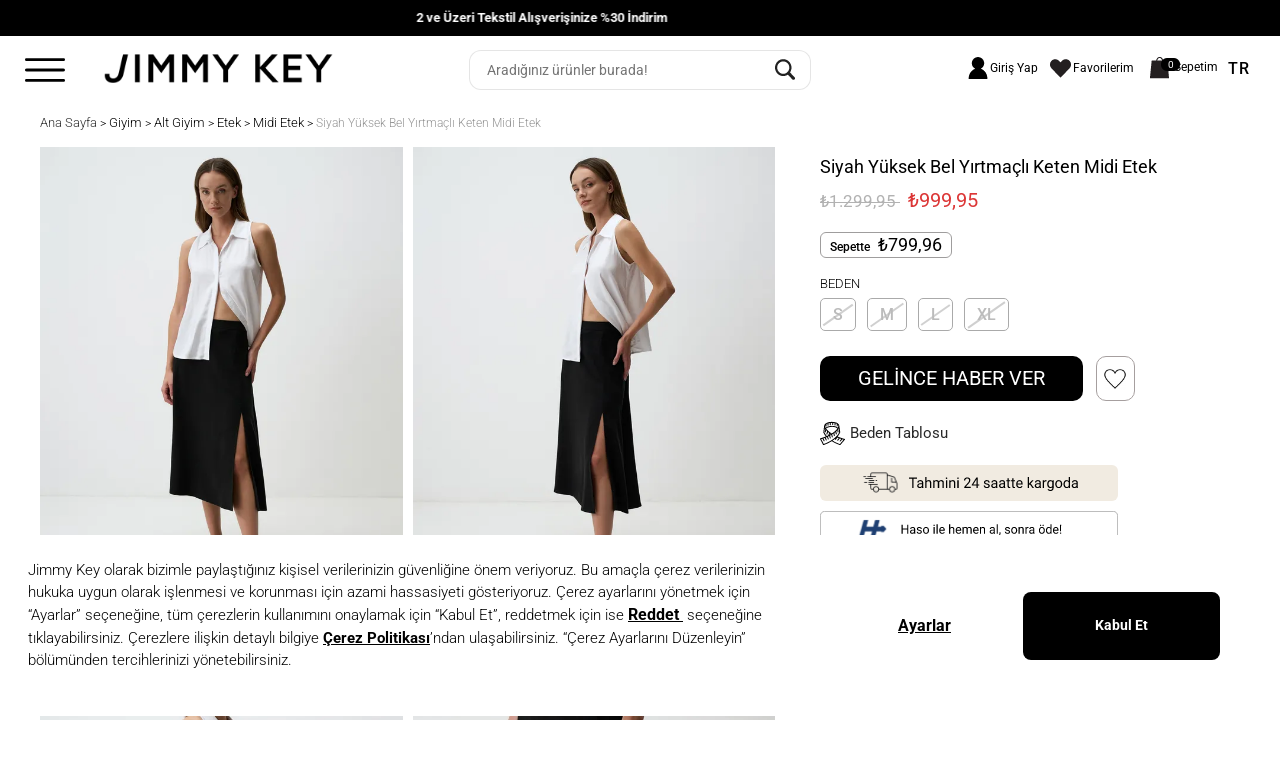

--- FILE ---
content_type: text/html; charset=utf-8
request_url: https://www.jimmykey.com/tr/yuksek-bel-yirtmacli-keten-midi-etek_24sf1003/siyah/108
body_size: 46255
content:
<!DOCTYPE html><html lang=tr><head><meta charset=utf-8><style>img{border:0}body{margin:0}.col-xs-11,.col-xs-12,.col-xs-24{float:left}html{font-family:sans-serif;-ms-text-size-adjust:100%;-webkit-text-size-adjust:100%}a{background-color:transparent}img{vertical-align:middle}svg:not(:root){overflow:hidden}textarea{overflow:auto}button,input,select,textarea{color:inherit;font:inherit;margin:0}.glyphicon{font-style:normal}button{overflow:visible}button,select{text-transform:none}button{-webkit-appearance:button}button::-moz-focus-inner,input::-moz-focus-inner{border:0;padding:0}.btn,.form-control{background-image:none}body{background-color:#fff}.glyphicon{position:relative;top:1px;display:inline-block;font-family:'Glyphicons Halflings';font-weight:400;line-height:1;-webkit-font-smoothing:antialiased;-moz-osx-font-smoothing:grayscale}.glyphicon-heart-empty:before{content:"\e143"}.glyphicon-menu-right:before{content:"\e258"}*,:after,:before{-webkit-box-sizing:border-box;-moz-box-sizing:border-box;box-sizing:border-box}html{font-size:10px}body{line-height:1.42857143}button,input,select,textarea{font-family:inherit;font-size:inherit;line-height:inherit}h2,h3,h4{font-family:inherit;font-weight:500;line-height:1.1;color:inherit}h2,h3{margin-top:20px;margin-bottom:10px}h4{margin-top:10px;margin-bottom:10px}h2{font-size:30px}h3{font-size:24px}h4{font-size:18px}p{margin:0 0 10px}small{font-size:85%}ul{margin-top:0}ul{margin-bottom:10px}.row{margin-left:0;margin-right:0}.col-md-12,.col-md-2,.col-md-24,.col-md-7,.col-sm-24,.col-sm-4,.col-xs-11,.col-xs-12,.col-xs-24{position:relative;min-height:1px;padding-left:0;padding-right:0}.col-xs-24{width:100%}.col-xs-12{width:50%}.col-xs-11{width:45.83333333%}@media (min-width:768px){.col-sm-24,.col-sm-4{float:left}.col-sm-24{width:100%}.col-sm-4{width:16.66666667%}}@media (min-width:992px){.col-md-12,.col-md-2,.col-md-24,.col-md-7{float:left}.col-md-24{width:100%}.col-md-12{width:50%}.col-md-7{width:29.16666667%}.col-md-2{width:8.33333333%}}.form-control{font-size:14px;line-height:1.42857143;display:block}.form-control{width:100%;background-color:#fff;border:1px solid #ccc}.form-control::-moz-placeholder{color:#999;opacity:1}.form-control:-ms-input-placeholder{color:#999}.form-control::-webkit-input-placeholder{color:#999}.form-control::-ms-expand{border:0;background-color:transparent}.btn{display:inline-block;margin-bottom:0;font-weight:400;text-align:center;vertical-align:middle;touch-action:manipulation;white-space:nowrap;font-size:14px;line-height:1.42857143}.fade{opacity:0}.fade.in{opacity:1}.collapse{display:none}.alert{margin-bottom:20px}.close{font-weight:700}.alert{padding:15px;border:1px solid transparent;border-radius:0}.alert-success{background-color:#dff0d8;color:#3c763d}.panel-title,.panel-title>a{color:inherit}.panel{margin-bottom:20px;background-color:#fff;border-radius:0}.panel-title{margin-bottom:0}.panel-body{padding:15px}.panel-heading{padding:10px 15px;border-bottom:1px solid transparent;border-top-right-radius:-1px;border-top-left-radius:-1px}.panel-title{margin-top:0;font-size:16px}.panel-group .panel-heading{border-bottom:0}.panel-group{margin-bottom:20px}.panel-group .panel{margin-bottom:0;border-radius:0}.panel-group .panel-heading+.panel-collapse>.panel-body{border-top:1px solid #ddd}.panel-default{border-color:#ddd}.panel-default>.panel-heading{color:#333;background-color:#f5f5f5;border-color:#ddd}.panel-default>.panel-heading+.panel-collapse>.panel-body{border-top-color:#ddd}.close{float:right;font-size:21px;line-height:1;color:#000;text-shadow:0 1px 0 #fff;opacity:.2}button.close{padding:0;background:0 0;border:0;-webkit-appearance:none}.clearfix:after,.clearfix:before,.panel-body:after,.panel-body:before,.row:after,.row:before{content:" ";display:table}.clearfix:after,.panel-body:after,.row:after{clear:both}.pull-right{float:right!important}@-ms-viewport{width:device-width}@media (min-width:1200px){.hidden-lg{display:none!important}}@media (min-width:992px) and (max-width:1199px){.hidden-md{display:none!important}}body{color:#000}.alert{text-shadow:0 1px 0 rgba(255,255,255,.2);-webkit-box-shadow:inset 0 1px 0 rgba(255,255,255,.25),0 1px 2px rgba(0,0,0,.05);box-shadow:inset 0 1px 0 rgba(255,255,255,.25),0 1px 2px rgba(0,0,0,.05)}.alert-success{background-image:-webkit-linear-gradient(top,#dff0d8 0,#c8e5bc 100%);background-image:-o-linear-gradient(top,#dff0d8 0,#c8e5bc 100%);background-image:linear-gradient(to bottom,#dff0d8 0,#c8e5bc 100%);background-repeat:repeat-x;border-color:#b2dba1}.panel{-webkit-box-shadow:0 1px 2px rgba(0,0,0,.05);box-shadow:0 1px 2px rgba(0,0,0,.05)}.panel-default>.panel-heading{background-image:-webkit-linear-gradient(top,#f5f5f5 0,#e8e8e8 100%);background-image:-o-linear-gradient(top,#f5f5f5 0,#e8e8e8 100%);background-image:linear-gradient(to bottom,#f5f5f5 0,#e8e8e8 100%);background-repeat:repeat-x}body{font-size:12px;font-weight:300;font-family:Roboto,"Helvetica Neue",Helvetica,Arial,sans-serif;font-display:swap;-webkit-font-smoothing:antialiased;-webkit-animation:fadein .4s;-moz-animation:fadein .4s;-ms-animation:fadein .4s;-o-animation:fadein .4s;animation:fadein .4s}body a,body a:visited{color:#000;text-decoration:none}@media (min-width:992px){.hidden-md{display:none}}.gizle,.gizli{display:none}#MainNavBrd .RightNav{display:none}#StoreStockOptionsDetail{max-height:400px;overflow-y:scroll}#StoreStockOptionsDetail::-webkit-scrollbar-track{border-radius:5px;background-color:#f5f5f5}#StoreStockOptionsDetail::-webkit-scrollbar{width:6px;background-color:#f5f5f5}#StoreStockOptionsDetail::-webkit-scrollbar-thumb{border-radius:5px;background-color:#b8b8b8}#StoreStockOptionsDetail select{width:110px;height:30px;float:left}#StoreStockOptionsDetail button{float:left;background-color:#1d8b99;height:30px;width:40px;border:none;color:#dfdfdf}#MainNavBrd{margin-top:15px;margin-bottom:15px}#MainNavBrd ul{padding-left:0!important}#MainNavBrd a{color:#000;font-size:13px}#MainNavBrd a:last-child{color:#333}.GeneralModalPrdDetail .close{position:absolute;top:10px;right:10px}.GeneralModalPrdDetail .SepeteEklendiBody{text-align:center;margin:20px 0}.GeneralModalPrdDetail .SepeteEklendiBody .bi-check{border:2px solid #000;border-radius:50%;padding:2px}.GeneralModalPrdDetail .SepeteEklendiBody p{font-size:14px;margin-top:25px}#NotifyModal #RemindMeLater{width:40%;height:50px;background-color:#000;border:none;color:#fff;font-size:20px;border-radius:10px;font-weight:400}.ProductDetail *{margin:0;padding:0}.ProductDetail .ProductDetailImages .ProductDetailsMainImage .PrdImgLeft{height:43px;width:34px;top:45%;left:8%;position:absolute;z-index:9;display:none}.ProductDetail .ProductDetailImages .ProductDetailsMainImage .PrdImgRight{height:44px;width:32px;top:45%;left:92%;position:absolute;z-index:9;display:none}.ProductDetail .panel{box-shadow:none}.ProductDetail .ProductContent .BasktButtons .AddToRemindList{display:none}.ProductDetail .ProductContent .panel-inner{padding:10px 15px 20px;font-size:13px!important;font-weight:400}.ProductDetail .ProductContent .SizeAndAmount .LastProducts{background-repeat:no-repeat;height:20px;float:left;width:250px;background-position:0 3px;background-position-y:3px;margin-top:5px;margin-bottom:5px;display:none}.ProductDetail .ProductContent .SizeAndAmount .LastProducts .LastProduct{padding-left:0}.ProductDetail .ProductContent .SizeAndAmount .LastProducts .LastProduct,.ProductDetail .ProductContent .SizeAndAmount .LastProducts .LastText{color:#37b37f!important;font-weight:500;font-size:13px!important;margin-right:0;height:30px;letter-spacing:1px}.ProductDetail .ProductContent .SizeAndAmount .LastProducts .LastX{font-weight:500!important;color:#37b37f!important;font-size:13px!important}.ProductDetail .ProductContent .SizeAndAmount .LastProducts .LastPrdHint{font-size:13px!important;margin-left:0;color:#37b37f!important;font-weight:500;letter-spacing:1px}.ProductDetail .ProductContent .SizeAndAmount .LastProducts.More .LastPrdHint,.ProductDetail .ProductContent .SizeAndAmount .LastProducts.More .LastX{color:#37b37f!important}.ProductDetail .ProductContent .SizeAndAmount .SizeOptions #SelectSizePopup{background-position:20px bottom;background-position-x:20px;left:0;text-align:center;top:-40px;width:200px;position:absolute;height:36px;background-repeat:no-repeat;display:none}.ProductDetail .ProductContent .SizeAndAmount .SizeOptions .NotifyWhen{color:#bd1e29}.ProductDetail .ProductContent .SizeAndAmount .SizeOptions .PdHint{position:absolute;background-color:#fff;border:1px solid #e1e1e1;padding:5px 17px;top:-55px;width:260px;font-size:11px;text-align:center;z-index:9;display:none}.ProductDetail .ProductContent .SizeAndAmount .SizeOptions .PdHint .reactangle{height:25px;width:100%;background-image:url(https://static.jimmykey.com/Images/JMK/rectangle.png);background-repeat:no-repeat;position:absolute;top:100%;left:7px;display:block}.ProductDetail .ProductContent .AddToFavorite{height:45px;margin-top:15px;margin-bottom:10px;float:right;width:75%;border:1px solid #a69f9f;background-color:#fff;display:flex;justify-content:center;align-items:center;column-gap:8px;border-radius:10px}.ProductDetail .ProductContent .AskQuestion{padding-top:12px}.ProductDetail .ProductContent .AskQuestion .QuestionIcon{display:inline-block;background-color:#f3f3f3;padding:0 8px;border-radius:5px;border:1px solid #ccc;font-size:18px;color:#949494}.ProductDetail .ProductContent .Prices .ViewerCount{display:none}.AddToBasketFixed .area .PrdPriceFixed .campaign-amount{color:#dc3737}.AddToBasketFixed{display:none;position:fixed;background:#fff;width:92%;bottom:0;left:4%;z-index:1;border-radius:5px;border:1px solid #ccc}.AddToBasketFixed .area{display:flex;justify-content:space-evenly;align-items:center;padding:25px 50px;flex-wrap:nowrap;column-gap:10px}.AddToBasketFixed .area .PrdNameFixed{font-size:20px;font-weight:500;letter-spacing:.3px;flex-grow:1}@media (max-width:1400px){.AddToBasketFixed .area .PrdNameFixed{font-size:17px}}.AddToBasketFixed .area .PrdPriceFixed{font-size:20px;font-weight:500;flex:1;text-align:right;margin-right:50px}@media (max-width:1400px){.AddToBasketFixed .area .PrdPriceFixed{font-size:17px}}.AddToBasketFixed .area .PrdPriceFixed .campaign-text{margin-right:5px}.AddToBasketFixed .area .PrdAddBasketFixed{flex:1}.AddToBasketFixed .area .PrdAddBasketFixed button{background-color:#000;height:45px;line-height:45px;font-size:20px;width:100%;border:none;color:#fff;font-weight:400;border-radius:10px;padding:0 15px;white-space:nowrap}@media (max-width:1400px){.AddToBasketFixed .area .PrdAddBasketFixed button{font-size:17px}}.AddToBasketFixed .area .PrdAddFavoriteFixed .AddToFavorite{height:45px;float:right;width:75%;border:unset;background-color:#fff;display:flex;justify-content:center;align-items:center;column-gap:8px}.AddToBasketFixed .area .PrdAddFavoriteFixed .AddToFavorite img{width:35px;height:35px}@media (min-width:1199px) and (max-width:1570px){.AskQuestion .QuestionIcon{font-size:14px!important}.AskQuestion .QuestionText{font-size:12px}}@media (max-width:991px){.ProductDetail .ProductContent .Prices .AddToFavorite{flex:1.2;border:none!important;background-image:url(https://static.jimmykey.com/Images/JMK/Icons/kalp.png);background-repeat:no-repeat;background-size:contain;width:48px;height:38px;margin:-3px 0 0 10px}#MainNavBrd{width:93%;margin:10px auto 0}#MainNavBrd a{color:#000}.ProductDetailImages .PrdImgLeft,.ProductDetailImages .PrdImgRight{display:block}.AskQuestion{margin-top:10px!important;margin-bottom:10px!important}.PrdImgLeft,.PrdImgRight{display:block!important;z-index:9!important}.PrdImgRight{left:90%!important}#NotifyModal #RemindMeLater{width:60%}}@media (max-width:991px){.ProductDetail .ProductContent .SizeAndAmount .LastProducts{width:100%}}@media (min-width:992px) and (max-width:1199px){.AskQuestion .QuestionIcon{font-size:14px!important}.AskQuestion .QuestionText{font-size:12px}}@media (max-width:1023px){#SizeTable{padding:8% 1%}}@media only screen and (max-width:768px){.mobile-only{display:block;margin-top:5px}}@media only screen and (max-width:330px){.mobile-only{display:block;margin-top:5px;width:98%}}@media only screen and (min-width:769px){.mobile-only{display:none}}#MainNavBrd>.RightNav{display:none}#SelectSizePopup{background-position:20px bottom;background-position-x:20px;left:0;text-align:center;top:-40px;width:200px;position:absolute;height:36px;background-repeat:no-repeat;display:none}#MainNavBrd{text-align:left!important}.NewPD .ViewerCount{font-size:11px;color:#929292;position:absolute;right:0;top:0}.DetailsRating{display:none;position:relative;padding:10px 0 0}.DetailsRating .Stars{position:relative;display:block;margin-right:10px;line-height:16px;border-right:#ccc 2px solid;padding-right:10px}.DetailsRating .Stars i{color:#ece6e6;font-size:12px}.DetailsRating .TotalRating{font-size:11px;color:#4a4a4a;line-height:17px;font-weight:400;position:relative}@media (max-width:767px){.ProductContent .DetailsRating{text-align:right;padding:5px 0 10px;width:auto}.ProductContent .AddToFavorite{float:left!important}}.panel{border:none}h2,p{color:#5f5f5f}h2,p{font-weight:500}h2{font-size:15px;text-transform:uppercase}p{line-height:22px}.form-group{margin-bottom:0}.alert-error{background-color:#f2dede;border-color:#ebccd1;color:#a94442}.btn{border:none}.btn,.btn.black,.form-control,button,input{border-radius:0}.btn.black{background-color:#000;color:#fff;font-size:15px;text-transform:uppercase;padding:9px 5px}.alert{background-image:none!important}.form-control{border-color:#ccc;color:#333;-webkit-box-shadow:none;box-shadow:none;padding:4px 10px;height:30px}.gizli{display:none}input::-webkit-inner-spin-button,input::-webkit-outer-spin-button{-webkit-appearance:none}a,a:visited{text-decoration:none}a,a:visited{color:#c60400;outline:0}.btn,.btn:visited{height:auto;padding:8px 14px}</style><meta http-equiv=expires content=604800><title>Siyah Yüksek Bel Yırtmaçlı Keten Midi Etek</title><meta name=description content="Siyah  Yüksek Bel Yırtmaçlı Keten Midi Etek modeli ile en şık sensin! Jimmy Key'in şık ve rahat Midi Etek  modelini incelemek için hemen tıklayın."><link rel=canonical href=https://www.jimmykey.com/tr/yuksek-bel-yirtmacli-keten-midi-etek_24sf1003/siyah/108><link href=https://static.jimmykey.com/Images/JMK/jimmynewfavicon3.ico rel="shortcut icon" type=image/x-icon><meta id=viewport name=viewport content="width=device-width, maximum-scale=5.0, user-scalable=yes"><meta name=google content=notranslate><meta name=facebook-domain-verification content=zg7viir45hcyqhgzudyoff3zqumreh><meta name=robots content="index, follow, max-image-preview:large"><link rel=preload href="https://static.jimmykey.com/Build/JMK/app.min.css?v=202511258.5" as=style><link href="https://static.jimmykey.com/Build/JMK/app.min.css?v=202511258.5" rel=stylesheet><link rel=preload href=https://static.jimmykey.com/Content/Common/fontawesome/520/all.css as=style onload="this.onload=null;this.rel='stylesheet'"><noscript><link rel=stylesheet href=https://static.jimmykey.com/Content/Common/fontawesome/520/all.css></noscript><link rel=preconnect href=https://fonts.googleapis.com><link rel=preconnect href=https://fonts.gstatic.com crossorigin><link rel=preconnect href=https://cdn2.jimmykey.com/jimmykey><link rel=preload href=https://cdn2.jimmykey.com/jimmykey/ContentImages/Product/2024yaz/24SF1003/yuksek-bel-yirtmacli-keten-midi-etek_24sf1003_siyah-900-siyah_1_614x805.webp as=image fetchpriority=high><meta property=og:title content="Jimmy Key - Giyim ve Aksesuar Online Alışveriş Sitesi"><meta property=og:description content="Jimmy Key’in koleksiyonunda, modayı yakından takip eden ve günlük yaşamda farklı olmayı tercih eden kadın ve erkeklere özel ürünler için hemen tıklayın!"><meta property=og:type content=website><meta property=og:site_name content="Jimmy Key"><meta property=og:url content=https://www.jimmykey.com/tr/yuksek-bel-yirtmacli-keten-midi-etek_24sf1003/siyah/108><meta property=og:image content=https://static.jimmykey.com/Images/JMK/jk_logo.webp><meta http-equiv=X-UA-Compatible content="IE=Edge"><link href=https://static.jimmykey.com/Scripts/Common/fancybox-3.0/dist/jquery.fancybox.min.css rel=stylesheet><link rel=stylesheet href=https://cdnjs.cloudflare.com/ajax/libs/font-awesome/5.15.3/css/all.min.css><meta name=google-site-verification content=_PSmL7H7Vkp4JsOJHgtbGI5lb2p2pHZH7d9SlxefDmg><meta name=p:domain_verify content=4e15697d33a88794f15697e928cb3499><script>window.insider_object = {"version":"2.0","page":{"type":"Product"},"basket":{"currency":"TRY","total":0.0,"line_items":[]},"product":{"id":"24SF1003-108","ProductID":24407,"last_purchase_product_id":0,"last_favorited_product_id":0,"name":"Siyah Yüksek Bel Yırtmaçlı Keten Midi Etek","taxonomy":["YENİLER","GİYİM","Alt Giyim","Etek","Sweet November","Midi Etek","Keten Etek","Koleksiyonlar","Ketenler","Key Sale Sürpriz Gece İndirimi","En Uzun Gece İndirimi","Anneler Gününe Özel Hediyeler","Sürpriz Gece İndirimi","Online Özel","Hediye Rehberi","Son Fırsatlar","Kadınlar Gününe Özel"],"currency":"TRY","unit_price":1299.95,"unit_sale_price":999.95,"url":"https://www.jimmykey.com/tr/yuksek-bel-yirtmacli-keten-midi-etek_24sf1003/siyah/108","product_image_url":"https://cdn2.jimmykey.com/jimmykey//ContentImages/Product/2024yaz/24SF1003/yuksek-bel-yirtmacli-keten-midi-etek_24sf1003_siyah-900-siyah_1_buyuk.jpg"}};</script><script>window.insiderFlow = 3;
            (function () {
                var link = "https://jimmykey.api.useinsider.com/ins.js?id=10008116";
                var d = document, g = d.createElement('script'), s = d.getElementsByTagName('script')[0];
                g.src = link; s.parentNode.insertBefore(g, s);
            })();</script><script>window.dataLayer = window.dataLayer || [];

            window.addEventListener('load', function () {
                if (navigator.userAgent.match(/(Mozilla\/5\.0 \(Linux; Android 11; moto g power \(2022\)\) AppleWebKit\/537\.36 \(KHTML, like Gecko\) Chrome\/\d*\.0.0.0 Mobile Safari\/537\.36)|(Mozilla\/5\.0 \(Macintosh; Intel Mac OS X 10_15_7\) AppleWebKit\/537\.36 \(KHTML, like Gecko\) Chrome\/109\.0\.0\.0 Safari\/537\.36)|(Speed Insights)|(Chrome-Lighthouse)|(PSTS[\d\.]+)/)) {
                    console.log("Lighthouse!");
                    return;
                }


                // Efilli Cerez Politikasi
                (function () {
                    var link = "https://bundles.efilli.com/jimmykey.com.prod.js";
                    var d = document, g = d.createElement('script'), s = d.getElementsByTagName('script')[0];
                     g.src = link; s.parentNode.insertBefore(g, s);
                    })();

                // Google Tag Manager
                (function (w, d, s, l, i) {
                    w[l] = w[l] || []; w[l].push({
                        'gtm.start':
                            new Date().getTime(), event: 'gtm.js'
                    }); var f = d.getElementsByTagName(s)[0],
                        j = d.createElement(s), dl = l != 'dataLayer' ? '&l=' + l : ''; j.async = true; j.src =
                            'https://www.googletagmanager.com/gtm.js?id=' + i + dl; f.parentNode.insertBefore(j, f);
                })(window, document, 'script', 'dataLayer', 'GTM-KKQB9F4');

                // Hopi - First Party Cookie Tracking -- All Pages
                (function () { function i() { var i = {}; return window.location.href.replace(/[?&]+([^=&]+)=([^&]*)/gi, function (e, o, n) { i[o] = n }), i } function e(i, e, o) { if (o) { var n = "domain=" + location.hostname.replace(/^www\./i, "") + ";", t = new Date; t.setTime(t.getTime() + 24 * o * 60 * 60 * 1e3); var a = "; expires=" + t.toGMTString() } else a = ""; document.cookie = i + "=" + e + a + "; SameSite=Lax;secure; path=/;" + n } i().pid && "Hopi" == i().pid && (e("hp_lastclick", i().pid, 30), i().hopid && e("hopid", i().hopid, 30)) })();

                window.dataLayer = window.dataLayer || [];
                function gtag() { dataLayer.push(arguments); }
                gtag('js', new Date());
                gtag('config', 'UA-46135592-1');

                // Captcha
                (function () {
                    var link = "https://www.google.com/recaptcha/api.js";
                    var d = document, g = d.createElement('script'), s = d.getElementsByTagName('script')[0];
                     g.src = link; s.parentNode.insertBefore(g, s);
                })();

                // Datalayer object
                (function(){
	                var UserVm = '';

                    if (UserVm && UserVm.trim() !== "") {
                        UserVm = JSON.parse(UserVm);

                        window.dataLayer = window.dataLayer || [];
                        dataLayer.push({
                            'event': 'user_data',
                            'userId': UserVm.userId,
                            'email': UserVm.email,
                            'firstname': UserVm.firstname,
                            'lastname': UserVm.lastname,
                            'birthDate': UserVm.birthDate,
                            'gender': UserVm.gender,
                            'phone': UserVm.gsm
                        });
                    }
                })();

                // Sorsanalytic
                (function(){
                	var link="https://static.jimmykey.com/Scripts/Sorsware/Sorsanalytic_jk.js";
                	var d = document, g = d.createElement('script'), s = d.getElementsByTagName('script')[0];
                	 g.src = link; s.parentNode.insertBefore(g, s);
                })();

            })</script><link rel=preload href="https://static.jimmykey.com/Build/JMK/app.min.css?v=202511258.5" as=style><link href="https://static.jimmykey.com/Build/JMK/app.min.css?v=202511258.5" rel=stylesheet><link rel=preload href=https://static.jimmykey.com/Content/Common/fontawesome/520/all.css as=style onload="this.onload=null;this.rel='stylesheet'"><noscript><link rel=stylesheet href=https://static.jimmykey.com/Content/Common/fontawesome/520/all.css></noscript><script src=https://static.jimmykey.com/Scripts/Localization/Resources.js async></script><script src="https://static.jimmykey.com/Build/JMK/app.min.js?v=202511258.5" async></script><script async>var fastUpdate = localStorage.getItem('fastLocalStorageUpdate');

        if (fastUpdate === null || fastUpdate === true) {
            localStorage.clear();
            localStorage.setItem('fastLocalStorageUpdate', false);

            console.log('"fastLocalStorageUpdate" localStorage üzerinde işlem yapıldı!');
        }</script><link rel=dns-prefetch href=//fonts.gstatic.com><link rel=dns-prefetch href=//connect.facebook.net><link rel=dns-prefetch href=www.googletagmanager.com><link rel=dns-prefetch href=//fonts.googleapis.com><link rel=dns-prefetch href="https://static.zdassets.com/"><script src=https://cdn.segmentify.com/47b1cc39-d737-46fe-bfdf-0a6c317b15fe/segmentify.js></script><link rel=manifest href=/manifest.json crossorigin=use-credentials></head><body class="tr HasTextOnTop ProductDetails Index"><noscript><iframe src="https://www.googletagmanager.com/ns.html?id=GTM-KKQB9F4" height=0 width=0 style=display:none;visibility:hidden></iframe></noscript><div class=backdrop></div><div id=PrdBlackBg style=display:none></div><div class=top_link><span class="glyphicon glyphicon-menu-up"></span></div><header><div id=AnoncementArea><div class=row><div class="col-lg-24 col-xl-24"><div class=DesktopAnoncement><div id=AnoncementText class="carousel slide SBanner"><ol class=carousel-indicators><li data-target=#AnoncementText data-slide-to=0 class=active></li><li data-target=#AnoncementText data-slide-to=1></li></ol><div class=carousel-inner><div class="active item"><div class=TextBannercls><a href=/tr/ozel-firsatlar>2 ve Üzeri Tekstil Alışverişinize %30 İndirim </a></div></div><div class=item><div class=TextBannercls><a href=/tr/yeniler>Tüm Ürünlerde 24 Saatte Kargo! </a></div></div></div><a class="carousel-control left" href=#AnoncementText data-slide=prev>&lsaquo;</a> <a class="carousel-control right" href=#AnoncementText data-slide=next>&rsaquo;</a></div></div></div></div><div class=MobileAnoncement><div id=AnoncementTextMobile class="carousel slide SBanner"><ol class=carousel-indicators><li data-target=#AnoncementTextMobile data-slide-to=0 class=active></li><li data-target=#AnoncementTextMobile data-slide-to=1></li><li data-target=#AnoncementTextMobile data-slide-to=2></li></ol><div class=carousel-inner><div class="active item"><div class=TextBannercls><a href=/tr/ozel-firsatlar>2 ve Üzeri Tekstil Alışverişinize %30 İndirim </a></div></div><div class=item><div class=TextBannercls><a href=/tr/yeniler>Tüm Alışverişlerinizde %5 Key Money Fırsatı </a></div></div><div class=item><div class=TextBannercls><a href=/tr/yeniler>Tüm Ürünlerde 24 Saatte Kargo! </a></div></div></div><a class="carousel-control left" href=#AnoncementTextMobile data-slide=prev>&lsaquo;</a> <a class="carousel-control right" href=#AnoncementTextMobile data-slide=next>&rsaquo;</a></div></div></div><div class=headerNew><div class="row headerArea"><a class=MainIcon href=javascript:><div class=hamburger-menu-img></div></a><div id=Logo><a href="/"><div class=logo-img></div></a></div><div class="sb hidden-xs hidden-sm"></div><div id=UserMenus><div class=TopBarLinks id=UserAndBasket></div><div class="hidden-md hidden-lg"><div class=MobileSearchButtonJK><div class=searchButton><div class=search-img></div></div></div></div></div></div><div id=MobileSearch><div class="searchPanel container hidden-lg hidden-md"><div class=col-xs-24><form action=/tr/p/Cat/NewSearch class=arama id=SearchForm><div class=row><div class=searchButton><div class=search-img></div><input class=searchSubmit type=submit value=Gönder></div><input name=sr class="searchInput ui-autocomplete-input" placeholder="Aradığınız ürünler burada!" autocomplete=off> <input type=hidden class=isMobileInput name=isMobile></div></form></div></div></div></div></header><nav id=MainMenu class=text-center><div class=menuUst><div class=close-img></div><div class=logo-img></div></div><ul class="span10 Monitor Mainmenu"><li class=TabletMenu><a href="/" class="ToggleMMenuLink HomeIcon"><img src=https://static.jimmykey.com/Images/JMK/jk_logo.webp></a><a href=javascript:void(0) class="ToggleMMenuIcon CloseIcon"></a></li><li><a data-url=/tr/yeniler data-rel=5 title=YENİLER data-name=YENİLER href=/tr/yeniler target=""> YENİLER </a></li><li><a data-url=/tr/giyim data-rel=6 title=GİYİM data-name=GİYİM href=/tr/giyim target=""> GİYİM </a><div class=itemsWrapper><div class=ListWrapper><ul><li data-rel=11 data-img=""><a data-rel=11 title="Üst Giyim" data-name="Üst Giyim" href=/tr/giyim/ust-giyim> Üst Giyim </a><div class=itemsWrapper><div class=ListWrapper><ul><li data-rel=13 data-img=""><a data-rel=13 title=Elbise data-name=Elbise href=/tr/giyim/ust-giyim/elbise> Elbise </a><div class=itemsWrapper><div class=ListWrapper><ul><li data-rel=219 data-img=""><a data-rel=219 title="Kışlık Elbise" data-name="Kışlık Elbise" href=/tr/giyim/ust-giyim/elbise/kislik-elbise> Kışlık Elbise </a></li><li data-rel=217 data-img=""><a data-rel=217 title="Uzun Elbise" data-name="Uzun Elbise" href=/tr/giyim/ust-giyim/elbise/uzun-elbise> Uzun Elbise </a></li><li data-rel=384 data-img=""><a data-rel=384 title="Midi Elbise" data-name="Midi Elbise" href=/tr/giyim/ust-giyim/elbise/midi-elbise> Midi Elbise </a></li><li data-rel=415 data-img=""><a data-rel=415 title="Mini Elbise" data-name="Mini Elbise" href=/tr/giyim/ust-giyim/elbise/mini-elbise> Mini Elbise </a></li><li data-rel=460 data-img=""><a data-rel=460 title="Örme Elbise" data-name="Örme Elbise" href=/tr/giyim/ust-giyim/elbise/orme-elbise> Örme Elbise </a></li><li data-rel=287 data-img=""><a data-rel=287 title="Basic Elbise" data-name="Basic Elbise" href=/tr/giyim/ust-giyim/elbise/basic-elbise> Basic Elbise </a></li></ul><ul><li data-rel=430 data-img=""><a data-rel=430 title="V Yaka Elbise" data-name="V Yaka Elbise" href=/tr/giyim/ust-giyim/elbise/v-yaka-elbise> V Yaka Elbise </a></li><li data-rel=470 data-img=""><a data-rel=470 title="Bisiklet Yaka Elbise" data-name="Bisiklet Yaka Elbise" href=/tr/giyim/ust-giyim/elbise/bisiklet-yaka-elbise> Bisiklet Yaka Elbise </a></li><li data-rel=469 data-img=""><a data-rel=469 title="Polo Yaka Elbise" data-name="Polo Yaka Elbise" href=/tr/giyim/ust-giyim/elbise/polo-yaka-elbise> Polo Yaka Elbise </a></li><li data-rel=466 data-img=""><a data-rel=466 title="Gömlek Yaka Elbise" data-name="Gömlek Yaka Elbise" href=/tr/giyim/ust-giyim/elbise/gomlek-yaka-elbise> Gömlek Yaka Elbise </a></li><li data-rel=472 data-img=""><a data-rel=472 title="Dar Kesim Elbise" data-name="Dar Kesim Elbise" href=/tr/giyim/ust-giyim/elbise/dar-kesim-elbise> Dar Kesim Elbise </a></li><li data-rel=221 data-img=""><a data-rel=221 title="Gece Elbisesi" data-name="Gece Elbisesi" href=/tr/giyim/ust-giyim/elbise/gece-elbisesi> Gece Elbisesi </a></li></ul><ul><li data-rel=428 data-img=""><a data-rel=428 title="Kısa Kol Elbise" data-name="Kısa Kol Elbise" href=/tr/giyim/ust-giyim/elbise/kisa-kol-elbise> Kısa Kol Elbise </a></li><li data-rel=475 data-img=""><a data-rel=475 title="Yırtmaçlı Elbise" data-name="Yırtmaçlı Elbise" href=/tr/giyim/ust-giyim/elbise/yirtmacli-elbise> Yırtmaçlı Elbise </a></li><li data-rel=467 data-img=""><a data-rel=467 title="Halter Yaka Elbise" data-name="Halter Yaka Elbise" href=/tr/giyim/ust-giyim/elbise/halter-yaka-elbise> Halter Yaka Elbise </a></li><li data-rel=474 data-img=""><a data-rel=474 title="Kalem Elbise" data-name="Kalem Elbise" href=/tr/giyim/ust-giyim/elbise/kalem-elbise> Kalem Elbise </a></li><li data-rel=468 data-img=""><a data-rel=468 title="Kruvaze Elbise" data-name="Kruvaze Elbise" href=/tr/giyim/ust-giyim/elbise/kruvaze-elbise> Kruvaze Elbise </a></li><li data-rel=427 data-img=""><a data-rel=427 title="Askılı Elbise" data-name="Askılı Elbise" href=/tr/giyim/ust-giyim/elbise/askili-elbise> Askılı Elbise </a></li></ul><ul><li data-rel=362 data-img=""><a data-rel=362 title="Keten Elbise" data-name="Keten Elbise" href=/tr/giyim/ust-giyim/elbise/keten-elbise> Keten Elbise </a></li><li data-rel=464 data-img=""><a data-rel=464 title="Kolsuz Elbise" data-name="Kolsuz Elbise" href=/tr/giyim/ust-giyim/elbise/kolsuz-elbise> Kolsuz Elbise </a></li><li data-rel=195 data-img=""><a data-rel=195 title="Yazlık Elbise" data-name="Yazlık Elbise" href=/tr/giyim/ust-giyim/elbise/yazlik-elbise> Yazlık Elbise </a></li></ul></div></div></li><li data-rel=15 data-img=""><a data-rel=15 title=Bluz data-name=Bluz href=/tr/giyim/ust-giyim/bluz> Bluz </a><div class=itemsWrapper><div class=ListWrapper><ul><li data-rel=366 data-img=""><a data-rel=366 title="Keten Bluz" data-name="Keten Bluz" href=/tr/giyim/ust-giyim/bluz/keten-bluz> Keten Bluz </a></li></ul></div></div></li><li data-rel=19 data-img=""><a data-rel=19 title=Kazak data-name=Kazak href=/tr/giyim/ust-giyim/kazak> Kazak </a></li><li data-rel=17 data-img=""><a data-rel=17 title=Gömlek data-name=Gömlek href=/tr/giyim/ust-giyim/gomlek> Gömlek </a><div class=itemsWrapper><div class=ListWrapper><ul><li data-rel=436 data-img=""><a data-rel=436 title="Uzun Kollu Gömlek" data-name="Uzun Kollu Gömlek" href=/tr/giyim/ust-giyim/gomlek/uzun-kollu-gomlek> Uzun Kollu Gömlek </a></li><li data-rel=435 data-img=""><a data-rel=435 title="Pamuklu Gömlek" data-name="Pamuklu Gömlek" href=/tr/giyim/ust-giyim/gomlek/pamuklu-gomlek> Pamuklu Gömlek </a></li><li data-rel=348 data-img=""><a data-rel=348 title="Oversize Gömlek" data-name="Oversize Gömlek" href=/tr/giyim/ust-giyim/gomlek/oversize-gomlek> Oversize Gömlek </a></li><li data-rel=386 data-img=""><a data-rel=386 title="Dokuma Gömlek" data-name="Dokuma Gömlek" href=/tr/giyim/ust-giyim/gomlek/dokuma-gomlek> Dokuma Gömlek </a></li><li data-rel=350 data-img=""><a data-rel=350 title="Desenli Gömlek" data-name="Desenli Gömlek" href=/tr/giyim/ust-giyim/gomlek/desenli-gomlek> Desenli Gömlek </a></li><li data-rel=346 data-img=""><a data-rel=346 title="Saten Gömlek" data-name="Saten Gömlek" href=/tr/giyim/ust-giyim/gomlek/saten-gomlek> Saten Gömlek </a></li></ul><ul><li data-rel=365 data-img=""><a data-rel=365 title="Keten Gömlek" data-name="Keten Gömlek" href=/tr/giyim/ust-giyim/gomlek/keten-gomlek> Keten Gömlek </a></li><li data-rel=347 data-img=""><a data-rel=347 title="Kısa Kollu Gömlek" data-name="Kısa Kollu Gömlek" href=/tr/giyim/ust-giyim/gomlek/kisa-kollu-gomlek> Kısa Kollu Gömlek </a></li><li data-rel=349 data-img=""><a data-rel=349 title="Crop Gömlek" data-name="Crop Gömlek" href=/tr/giyim/ust-giyim/gomlek/crop-gomlek> Crop Gömlek </a></li></ul></div></div></li><li data-rel=20 data-img=""><a data-rel=20 title=Sweatshirt data-name=Sweatshirt href=/tr/giyim/ust-giyim/sweatshirt> Sweatshirt </a></li><li data-rel=225 data-img=""><a data-rel=225 title=Hırka data-name=Hırka href=/tr/giyim/ust-giyim/hirka> Hırka </a></li></ul><ul><li data-rel=14 data-img=""><a data-rel=14 title=T-Shirt data-name=T-Shirt href=/tr/giyim/ust-giyim/t-shirt> T-Shirt </a><div class=itemsWrapper><div class=ListWrapper><ul><li data-rel=392 data-img=""><a data-rel=392 title="Basic T-Shirt" data-name="Basic T-Shirt" href=/tr/giyim/ust-giyim/t-shirt/basic-t-shirt> Basic T-Shirt </a></li><li data-rel=393 data-img=""><a data-rel=393 title="Fashion T-Shirt" data-name="Fashion T-Shirt" href=/tr/giyim/ust-giyim/t-shirt/fashion-t-shirt> Fashion T-Shirt </a></li><li data-rel=394 data-img=""><a data-rel=394 title="Oversize T-Shirt" data-name="Oversize T-Shirt" href=/tr/giyim/ust-giyim/t-shirt/oversize-t-shirt> Oversize T-Shirt </a></li><li data-rel=395 data-img=""><a data-rel=395 title="Polo Yaka T-Shirt" data-name="Polo Yaka T-Shirt" href=/tr/giyim/ust-giyim/t-shirt/polo-yaka-t-shirt> Polo Yaka T-Shirt </a></li><li data-rel=448 data-img=""><a data-rel=448 title="Pamuklu T-Shirt" data-name="Pamuklu T-Shirt" href=/tr/giyim/ust-giyim/t-shirt/pamuklu-t-shirt> Pamuklu T-Shirt </a></li><li data-rel=452 data-img=""><a data-rel=452 title="V Yaka T-Shirt" data-name="V Yaka T-Shirt" href=/tr/giyim/ust-giyim/t-shirt/v-yaka-t-shirt> V Yaka T-Shirt </a></li></ul><ul><li data-rel=454 data-img=""><a data-rel=454 title="Kısa Kollu T-Shirt" data-name="Kısa Kollu T-Shirt" href=/tr/giyim/ust-giyim/t-shirt/kisa-kollu-t-shirt> Kısa Kollu T-Shirt </a></li></ul></div></div></li><li data-rel=495 data-img=""><a data-rel=495 title=Yelek data-name=Yelek href=/tr/giyim/ust-giyim/yelek> Yelek </a></li><li data-rel=323 data-img=""><a data-rel=323 title=Süveter data-name=Süveter href=/tr/giyim/ust-giyim/suveter> Süveter </a></li><li data-rel=274 data-img=""><a data-rel=274 title=Tulum data-name=Tulum href=/tr/giyim/ust-giyim/tulum> Tulum </a><div class=itemsWrapper><div class=ListWrapper><ul><li data-rel=367 data-img=""><a data-rel=367 title="Keten Tulum" data-name="Keten Tulum" href=/tr/giyim/ust-giyim/tulum/keten-tulum> Keten Tulum </a></li></ul></div></div></li><li data-rel=21 data-img=""><a data-rel=21 title=Atlet data-name=Atlet href=/tr/giyim/ust-giyim/atlet> Atlet </a></li></ul></div></div></li><li data-rel=9 data-img=""><a data-rel=9 title="Alt Giyim" data-name="Alt Giyim" href=/tr/giyim/alt-giyim> Alt Giyim </a><div class=itemsWrapper><div class=ListWrapper><ul><li data-rel=22 data-img=""><a data-rel=22 title=Pantolon data-name=Pantolon href=/tr/giyim/alt-giyim/pantolon> Pantolon </a><div class=itemsWrapper><div class=ListWrapper><ul><li data-rel=360 data-img=""><a data-rel=360 title="Kumaş Pantolon" data-name="Kumaş Pantolon" href=/tr/giyim/alt-giyim/pantolon/kumas-pantolon> Kumaş Pantolon </a></li><li data-rel=441 data-img=""><a data-rel=441 title="Yüksek Bel Pantolon" data-name="Yüksek Bel Pantolon" href=/tr/giyim/alt-giyim/pantolon/yuksek-bel-pantolon> Yüksek Bel Pantolon </a></li><li data-rel=444 data-img=""><a data-rel=444 title="Bol Paça Pantolon" data-name="Bol Paça Pantolon" href=/tr/giyim/alt-giyim/pantolon/bol-paca-pantolon> Bol Paça Pantolon </a></li><li data-rel=359 data-img=""><a data-rel=359 title="Jean Pantolon" data-name="Jean Pantolon" href=/tr/giyim/alt-giyim/pantolon/jean-pantolon> Jean Pantolon </a></li><li data-rel=388 data-img=""><a data-rel=388 title="Palazzo Pantolon" data-name="Palazzo Pantolon" href=/tr/giyim/alt-giyim/pantolon/palazzo-pantolon> Palazzo Pantolon </a></li><li data-rel=440 data-img=""><a data-rel=440 title="Gabardin Pantolon" data-name="Gabardin Pantolon" href=/tr/giyim/alt-giyim/pantolon/gabardin-pantolon> Gabardin Pantolon </a></li></ul><ul><li data-rel=442 data-img=""><a data-rel=442 title="Dar Paça Pantolon" data-name="Dar Paça Pantolon" href=/tr/giyim/alt-giyim/pantolon/dar-paca-pantolon> Dar Paça Pantolon </a></li><li data-rel=443 data-img=""><a data-rel=443 title="İspanyol Paça Pantolon" data-name="İspanyol Paça Pantolon" href=/tr/giyim/alt-giyim/pantolon/ispanyol-paca-pantolon> İspanyol Paça Pantolon </a></li><li data-rel=364 data-img=""><a data-rel=364 title="Keten Pantolon" data-name="Keten Pantolon" href=/tr/giyim/alt-giyim/pantolon/keten-pantolon> Keten Pantolon </a></li></ul></div></div></li><li data-rel=23 data-img=""><a data-rel=23 title=Etek data-name=Etek href=/tr/giyim/alt-giyim/etek> Etek </a><div class=itemsWrapper><div class=ListWrapper><ul><li data-rel=216 data-img=""><a data-rel=216 title="Uzun Etek" data-name="Uzun Etek" href=/tr/giyim/alt-giyim/etek/uzun-etek> Uzun Etek </a></li><li data-rel=297 data-img=""><a data-rel=297 title="Mini Etek" data-name="Mini Etek" href=/tr/giyim/alt-giyim/etek/mini-etek> Mini Etek </a></li><li data-rel=389 data-img=""><a data-rel=389 title="Midi Etek" data-name="Midi Etek" href=/tr/giyim/alt-giyim/etek/midi-etek> Midi Etek </a></li><li data-rel=390 data-img=""><a data-rel=390 title="Saten Etek" data-name="Saten Etek" href=/tr/giyim/alt-giyim/etek/saten-etek> Saten Etek </a></li><li data-rel=391 data-img=""><a data-rel=391 title="Keten Etek" data-name="Keten Etek" href=/tr/giyim/alt-giyim/etek/keten-etek> Keten Etek </a></li></ul></div></div></li><li data-rel=24 data-img=""><a data-rel=24 title=Jogger data-name=Jogger href=/tr/giyim/alt-giyim/jogger> Jogger </a></li><li data-rel=226 data-img=""><a data-rel=226 title=Tayt data-name=Tayt href=/tr/giyim/alt-giyim/tayt> Tayt </a></li><li data-rel=25 data-img=""><a data-rel=25 title=Şort data-name=Şort href=/tr/giyim/alt-giyim/sort> Şort </a><div class=itemsWrapper><div class=ListWrapper><ul><li data-rel=363 data-img=""><a data-rel=363 title="Keten Şort" data-name="Keten Şort" href=/tr/giyim/alt-giyim/sort/keten-sort> Keten Şort </a></li><li data-rel=370 data-img=""><a data-rel=370 title="Şort Etek" data-name="Şort Etek" href=/tr/giyim/alt-giyim/sort/sort-etek> Şort Etek </a></li></ul></div></div></li></ul></div></div></li><li data-rel=12 data-img=""><a data-rel=12 title="Dış Giyim" data-name="Dış Giyim" href=/tr/giyim/dis-giyim> Dış Giyim </a><div class=itemsWrapper><div class=ListWrapper><ul><li data-rel=16 data-img=""><a data-rel=16 title=Ceket data-name=Ceket href=/tr/giyim/dis-giyim/ceket> Ceket </a></li><li data-rel=26 data-img=""><a data-rel=26 title=Mont data-name=Mont href=/tr/giyim/dis-giyim/mont> Mont </a></li><li data-rel=27 data-img="/ContentImages/CatalogBanners/Menu/Blacksale menu test.png"><a data-rel=27 title=Kaban data-name=Kaban href=/tr/giyim/dis-giyim/kaban> Kaban </a></li><li data-rel=496 data-img=""><a data-rel=496 title="Şişme Yelek" data-name="Şişme Yelek" href=/tr/giyim/dis-giyim/sisme-yelek> Şişme Yelek </a></li><li data-rel=501 data-img=""><a data-rel=501 title=Trençkot data-name=Trençkot href=/tr/giyim/dis-giyim/trenckot> Trençkot </a></li></ul></div></div></li><li data-rel=339 data-img=""><a data-rel=339 title="Plaj Giyim" data-name="Plaj Giyim" href=/tr/giyim/plaj-giyim> Plaj Giyim </a><div class=itemsWrapper><div class=ListWrapper><ul><li data-rel=340 data-img=""><a data-rel=340 title=Bikini data-name=Bikini href=/tr/giyim/plaj-giyim/bikini> Bikini </a></li><li data-rel=341 data-img=""><a data-rel=341 title=Mayo data-name=Mayo href=/tr/giyim/plaj-giyim/mayo> Mayo </a></li></ul></div></div></li></ul></div><div class="MenuBanner hidden-sm hidden-xs"><picture><source srcset=https://static.jimmykey.com/ContentImages/CatalogBanners/Menu/kadin-menu_1.webp type=image/webp><source srcset=https://static.jimmykey.com/ContentImages/CatalogBanners/Menu/kadin-menu_1.jpg type=image/jpeg><img loading=lazy src=https://static.jimmykey.com/ContentImages/CatalogBanners/Menu/kadin-menu_1.jpg alt="giyim banner" onerror="this.onerror=null;this.src=&#34;/Images/JMK/menu_banner_placeholder.jpg&#34;"></picture></div></div></li><li><a data-url=/tr/aksesuar data-rel=7 title=AKSESUAR data-name=AKSESUAR href=/tr/aksesuar target=""> AKSESUAR </a><div class=itemsWrapper><div class=ListWrapper><ul><li data-rel=171 data-img=""><a data-rel=171 title=Aksesuarlar data-name=Aksesuarlar href=/tr/aksesuar/aksesuarlar> Aksesuarlar </a><div class=itemsWrapper><div class=ListWrapper><ul><li data-rel=10 data-img=""><a data-rel=10 title="Çanta &amp; Cüzdan" data-name="Çanta &amp; Cüzdan" href=/tr/aksesuar/aksesuarlar/canta-cuzdan> Çanta & Cüzdan </a></li><li data-rel=424 data-img=""><a data-rel=424 title="Bere &amp; Eldiven" data-name="Bere &amp; Eldiven" href=/tr/aksesuar/aksesuarlar/bere-eldiven> Bere & Eldiven </a></li><li data-rel=423 data-img=""><a data-rel=423 title=Şapka data-name=Şapka href=/tr/aksesuar/aksesuarlar/sapka> Şapka </a></li><li data-rel=493 data-img=""><a data-rel=493 title=Atkı data-name=Atkı href=/tr/aksesuar/aksesuarlar/atki> Atkı </a></li><li data-rel=492 data-img=""><a data-rel=492 title="Şal &amp; Fular" data-name="Şal &amp; Fular" href=/tr/aksesuar/aksesuarlar/sal-fular> Şal & Fular </a></li><li data-rel=447 data-img=""><a data-rel=447 title=Eşarp data-name=Eşarp href=/tr/aksesuar/aksesuarlar/esarp> Eşarp </a></li></ul><ul><li data-rel=491 data-img=""><a data-rel=491 title="Aksesuar &amp; Takı Set" data-name="Aksesuar &amp; Takı Set" href=/tr/aksesuar/aksesuarlar/aksesuar-taki-set> Aksesuar & Takı Set </a></li><li data-rel=281 data-img=""><a data-rel=281 title="Kemer Modelleri" data-name="Kemer Modelleri" href=/tr/aksesuar/aksesuarlar/kemer-modelleri> Kemer Modelleri </a></li><li data-rel=397 data-img=""><a data-rel=397 title="Saç Aksesuarları" data-name="Saç Aksesuarları" href=/tr/aksesuar/aksesuarlar/sac-aksesuarlari> Saç Aksesuarları </a></li></ul></div></div></li><li data-rel=30 data-img=""><a data-rel=30 title=Takılar data-name=Takılar href=/tr/aksesuar/takilar> Takılar </a><div class=itemsWrapper><div class=ListWrapper><ul><li data-rel=115 data-img=""><a data-rel=115 title=Küpe data-name=Küpe href=/tr/aksesuar/takilar/kupe> Küpe </a></li><li data-rel=117 data-img=""><a data-rel=117 title=Kolye data-name=Kolye href=/tr/aksesuar/takilar/kolye> Kolye </a></li><li data-rel=116 data-img=""><a data-rel=116 title=Bileklik data-name=Bileklik href=/tr/aksesuar/takilar/bileklik> Bileklik </a></li><li data-rel=135 data-img=""><a data-rel=135 title=Broş data-name=Broş href=/tr/aksesuar/takilar/bros> Broş </a></li><li data-rel=138 data-img=""><a data-rel=138 title=Yüzük data-name=Yüzük href=/tr/aksesuar/takilar/yuzuk> Yüzük </a></li><li data-rel=280 data-img=""><a data-rel=280 title=Halhal data-name=Halhal href=/tr/aksesuar/takilar/halhal> Halhal </a></li></ul></div></div></li></ul></div><div class="MenuBanner hidden-sm hidden-xs"><picture><source srcset=https://static.jimmykey.com/ContentImages/CatalogBanners/Menu/aksesuar-menu.webp type=image/webp><source srcset=https://static.jimmykey.com/ContentImages/CatalogBanners/Menu/aksesuar-menu.jpg type=image/jpeg><img loading=lazy src=https://static.jimmykey.com/ContentImages/CatalogBanners/Menu/aksesuar-menu.jpg alt="aksesuar banner" onerror="this.onerror=null;this.src=&#34;/Images/JMK/menu_banner_placeholder.jpg&#34;"></picture></div></div></li><li><a data-url=/tr/ozel-firsatlar data-rel=503 style=font-weight:700;color:#E30A17 title="Sweet November" data-name="Sweet November" href=/tr/ozel-firsatlar target=""> Sweet November </a></li><li><a data-url=/tr/koleksiyonlar data-rel=400 title=Koleksiyonlar data-name=Koleksiyonlar href=/tr/koleksiyonlar target=""> Koleksiyonlar </a><div class=itemsWrapper><div class=ListWrapper><ul><li data-rel=403 data-img=""><a data-rel=403 title=ComfyMood data-name=ComfyMood href=/tr/koleksiyonlar/comfy-mood> ComfyMood </a></li><li data-rel=409 data-img=""><a data-rel=409 title=Basicler data-name=Basicler href=/tr/koleksiyonlar/basicler> Basicler </a></li><li data-rel=413 data-img=""><a data-rel=413 title=TENCEL™ data-name=TENCEL™ href=/tr/koleksiyonlar/tencel-lyocell> TENCEL™ </a></li><li data-rel=405 data-img=""><a data-rel=405 title="Key For Life" data-name="Key For Life" href=/tr/koleksiyonlar/key-for-life> Key For Life </a></li><li data-rel=494 data-img=""><a data-rel=494 title="Denim Koleksiyonu" data-name="Denim Koleksiyonu" href=/tr/koleksiyonlar/denim-koleksiyonu> Denim Koleksiyonu </a></li><li data-rel=401 data-img=""><a data-rel=401 title=Ketenler data-name=Ketenler href=/tr/koleksiyonlar/ketenler> Ketenler </a></li></ul><ul><li data-rel=456 data-img=""><a data-rel=456 title=Kombinler data-name=Kombinler href=/tr/koleksiyonlar/kombinler> Kombinler </a></li><li data-rel=408 data-img=""><a data-rel=408 title="Doğal Taş Takılar" data-name="Doğal Taş Takılar" href=/tr/koleksiyonlar/dogal-tas-takilar> Doğal Taş Takılar </a></li><li data-rel=404 data-img=""><a data-rel=404 title="Çok Satanlar" data-name="Çok Satanlar" href=/tr/koleksiyonlar/cok-satanlar> Çok Satanlar </a></li><li data-rel=406 data-img=""><a data-rel=406 title="İnternete Özel Ürünler" data-name="İnternete Özel Ürünler" href=/tr/koleksiyonlar/internete-ozel-urunler> İnternete Özel Ürünler </a></li></ul></div><div class="MenuBanner hidden-sm hidden-xs"><picture><source srcset=https://static.jimmykey.com/ContentImages/CatalogBanners/Menu/koleksiyon-menu.webp type=image/webp><source srcset=https://static.jimmykey.com/ContentImages/CatalogBanners/Menu/koleksiyon-menu.jpg type=image/jpeg><img loading=lazy src=https://static.jimmykey.com/ContentImages/CatalogBanners/Menu/koleksiyon-menu.jpg alt="koleksiyonlar banner" onerror="this.onerror=null;this.src=&#34;/Images/JMK/menu_banner_placeholder.jpg&#34;"></picture></div></div></li><li><a data-url=/tr/ofis-giyim data-rel=504 title="Ofis Giyim" data-name="Ofis Giyim" href=/tr/ofis-giyim target=""> Ofis Giyim </a></li><li><a data-url=/tr/indirim data-rel=96 style=font-weight:700;color:#8b0000 title="Sezon Sonu İndirimi" data-name="Sezon Sonu İndirimi" href=/tr/indirim target=""> Sezon Sonu İndirimi </a></li></ul><div class=menuAlt><a href=/tr/key_member><div class="col-xs-24 catalogKeyMember"></div></a></div></nav><div class="container contentTopSpace"><input type=hidden id=BasketCount value=0> <input type=hidden id=BasketCountMessage><div id=MainNavBrd><ul><li><a title="Ana Sayfa" href="/"><span> Ana Sayfa <span> </span></span></a></li>&nbsp;&gt;&nbsp;<li itemprop=itemListElement itemscope itemtype=https://schema.org/ListItem><a itemprop=item href=/tr/giyim title=Giyim> <span itemprop=name>Giyim</span></a><meta itemprop=position content=2></li>&nbsp;&gt;&nbsp;<li itemprop=itemListElement itemscope itemtype=https://schema.org/ListItem><a itemprop=item href=/tr/giyim/alt-giyim title="Alt Giyim"> <span itemprop=name>Alt Giyim</span></a><meta itemprop=position content=3></li>&nbsp;&gt;&nbsp;<li itemprop=itemListElement itemscope itemtype=https://schema.org/ListItem><a itemprop=item href=/tr/giyim/alt-giyim/etek title=Etek> <span itemprop=name>Etek</span></a><meta itemprop=position content=4></li>&nbsp;&gt;&nbsp;<li itemprop=itemListElement itemscope itemtype=https://schema.org/ListItem><a itemprop=item href=/tr/giyim/alt-giyim/etek/midi-etek title="Midi Etek"> <span itemprop=name><span>Midi Etek</span></span></a><meta itemprop=position content=5></li>&nbsp;&gt;&nbsp;<span style=color:#959595>Siyah Yüksek Bel Yırtmaçlı Keten Midi Etek</span></ul></div><div class="row ProductDetail Midi-Etek NewPD" id=NewPd><div class=row><div class="col-md-24 product-image-wrapper" id=ProductDetailDivi><div class="col-sm-24 col-md-15 ProductDetailImages product-details-images-wrapper"><div class=row><div class="col-md-24 col-lg-24 ProductDetailsMainImage main-product-images"><div class=PrdImgLeft><div class=sol-detay></div></div><div class=PrdImgRight><div class=sag-detay></div></div><span class=gizli>Jimmy Key</span><ul class=main-image-list><li class="image-item js-fancy-image-item" href=https://cdn2.jimmykey.com/jimmykey/ContentImages/Product/2024yaz/24SF1003/yuksek-bel-yirtmacli-keten-midi-etek_24sf1003_siyah-900-siyah_1_1962x2576.webp><picture><source data-srcset=https://cdn2.jimmykey.com/jimmykey/ContentImages/Product/2024yaz/24SF1003/yuksek-bel-yirtmacli-keten-midi-etek_24sf1003_siyah-900-siyah_1_614x805.webp type=image/webp><source data-srcset=https://cdn2.jimmykey.com/jimmykey/ContentImages/Product/2024yaz/24SF1003/yuksek-bel-yirtmacli-keten-midi-etek_24sf1003_siyah-900-siyah_1_buyuk.jpg type=image/jpeg><img class=main-image src=https://cdn2.jimmykey.com/jimmykey/ContentImages/Product/2024yaz/24SF1003/yuksek-bel-yirtmacli-keten-midi-etek_24sf1003_siyah-900-siyah_1_614x805.webp alt="Bayan Siyah Yüksek Bel Yırtmaçlı Keten Midi Etek" data-sort=1 width=614 height=805 decoding=async> </picture></li><li class="image-item js-fancy-image-item" href=https://cdn2.jimmykey.com/jimmykey/ContentImages/Product/2024yaz/24SF1003/yuksek-bel-yirtmacli-keten-midi-etek_24sf1003_siyah-900-siyah_2_1962x2576.webp><picture><source data-srcset=https://cdn2.jimmykey.com/jimmykey/ContentImages/Product/2024yaz/24SF1003/yuksek-bel-yirtmacli-keten-midi-etek_24sf1003_siyah-900-siyah_2_614x805.webp type=image/webp><source data-srcset=https://cdn2.jimmykey.com/jimmykey/ContentImages/Product/2024yaz/24SF1003/yuksek-bel-yirtmacli-keten-midi-etek_24sf1003_siyah-900-siyah_2_buyuk.jpg type=image/jpeg><img class=main-image src=https://cdn2.jimmykey.com/jimmykey/ContentImages/Product/2024yaz/24SF1003/yuksek-bel-yirtmacli-keten-midi-etek_24sf1003_siyah-900-siyah_2_614x805.webp alt="Bayan Siyah Yüksek Bel Yırtmaçlı Keten Midi Etek" data-sort=2 width=614 height=805 decoding=async> </picture></li><li class="image-item js-fancy-image-item" href=https://cdn2.jimmykey.com/jimmykey/ContentImages/Product/2024yaz/24SF1003/yuksek-bel-yirtmacli-keten-midi-etek_24sf1003_siyah-900-siyah_3_1962x2576.webp><picture><source data-srcset=https://cdn2.jimmykey.com/jimmykey/ContentImages/Product/2024yaz/24SF1003/yuksek-bel-yirtmacli-keten-midi-etek_24sf1003_siyah-900-siyah_3_614x805.webp type=image/webp><source data-srcset=https://cdn2.jimmykey.com/jimmykey/ContentImages/Product/2024yaz/24SF1003/yuksek-bel-yirtmacli-keten-midi-etek_24sf1003_siyah-900-siyah_3_buyuk.jpg type=image/jpeg><img class="main-image lazyload" data-lazy=https://cdn2.jimmykey.com/jimmykey/ContentImages/Product/2024yaz/24SF1003/yuksek-bel-yirtmacli-keten-midi-etek_24sf1003_siyah-900-siyah_3_614x805.webp src="https://static.jimmykey.com/Images/JMK/lazy_back.webp?v=3" alt="Bayan Siyah Yüksek Bel Yırtmaçlı Keten Midi Etek" data-sort=3 width=614 height=805 decoding=async> </picture></li><li class="image-item js-fancy-image-item" href=https://cdn2.jimmykey.com/jimmykey/ContentImages/Product/2024yaz/24SF1003/yuksek-bel-yirtmacli-keten-midi-etek_24sf1003_siyah-900-siyah_4_1962x2576.webp><picture><source data-srcset=https://cdn2.jimmykey.com/jimmykey/ContentImages/Product/2024yaz/24SF1003/yuksek-bel-yirtmacli-keten-midi-etek_24sf1003_siyah-900-siyah_4_614x805.webp type=image/webp><source data-srcset=https://cdn2.jimmykey.com/jimmykey/ContentImages/Product/2024yaz/24SF1003/yuksek-bel-yirtmacli-keten-midi-etek_24sf1003_siyah-900-siyah_4_buyuk.jpg type=image/jpeg><img class="main-image lazyload" data-lazy=https://cdn2.jimmykey.com/jimmykey/ContentImages/Product/2024yaz/24SF1003/yuksek-bel-yirtmacli-keten-midi-etek_24sf1003_siyah-900-siyah_4_614x805.webp src="https://static.jimmykey.com/Images/JMK/lazy_back.webp?v=3" alt="Bayan Siyah Yüksek Bel Yırtmaçlı Keten Midi Etek" data-sort=4 width=614 height=805 decoding=async> </picture></li><li class="image-item js-fancy-image-item" href=https://cdn2.jimmykey.com/jimmykey/ContentImages/Product/2024yaz/24SF1003/yuksek-bel-yirtmacli-keten-midi-etek_24sf1003_siyah-900-siyah_5_1962x2576.webp><picture><source data-srcset=https://cdn2.jimmykey.com/jimmykey/ContentImages/Product/2024yaz/24SF1003/yuksek-bel-yirtmacli-keten-midi-etek_24sf1003_siyah-900-siyah_5_614x805.webp type=image/webp><source data-srcset=https://cdn2.jimmykey.com/jimmykey/ContentImages/Product/2024yaz/24SF1003/yuksek-bel-yirtmacli-keten-midi-etek_24sf1003_siyah-900-siyah_5_buyuk.jpg type=image/jpeg><img class="main-image lazyload" data-lazy=https://cdn2.jimmykey.com/jimmykey/ContentImages/Product/2024yaz/24SF1003/yuksek-bel-yirtmacli-keten-midi-etek_24sf1003_siyah-900-siyah_5_614x805.webp src="https://static.jimmykey.com/Images/JMK/lazy_back.webp?v=3" alt="Bayan Siyah Yüksek Bel Yırtmaçlı Keten Midi Etek" data-sort=5 width=614 height=805 decoding=async> </picture></li><li class="image-item js-fancy-image-item" href=https://cdn2.jimmykey.com/jimmykey/ContentImages/Product/2024yaz/24SF1003/yuksek-bel-yirtmacli-keten-midi-etek_24sf1003_siyah-900-siyah_6_1962x2576.webp><picture><source data-srcset=https://cdn2.jimmykey.com/jimmykey/ContentImages/Product/2024yaz/24SF1003/yuksek-bel-yirtmacli-keten-midi-etek_24sf1003_siyah-900-siyah_6_614x805.webp type=image/webp><source data-srcset=https://cdn2.jimmykey.com/jimmykey/ContentImages/Product/2024yaz/24SF1003/yuksek-bel-yirtmacli-keten-midi-etek_24sf1003_siyah-900-siyah_6_buyuk.jpg type=image/jpeg><img class="main-image lazyload" data-lazy=https://cdn2.jimmykey.com/jimmykey/ContentImages/Product/2024yaz/24SF1003/yuksek-bel-yirtmacli-keten-midi-etek_24sf1003_siyah-900-siyah_6_614x805.webp src="https://static.jimmykey.com/Images/JMK/lazy_back.webp?v=3" alt="Bayan Siyah Yüksek Bel Yırtmaçlı Keten Midi Etek" data-sort=6 width=614 height=805 decoding=async> </picture></li></ul></div></div></div><div class="col-sm-24 col-md-9 ProductOptions product-content-wrapper"><div class=ProductContent><div class=row><div class="col-xs-24 col-sm-24"><div class=Prices><h1 class=ProductHeader>Siyah Yüksek Bel Yırtmaçlı Keten Midi Etek</h1><div class="hidden-md hidden-lg AddToFavorite passiveFavorite" data-id=24407></div><input type=hidden id=ProductID name=ProductID value=24407> <input type=hidden id=HasNewDimensionImg name=HasNewDimensionImg value=True> <input type=hidden id=CurColor value=Siyah> <input type=hidden id=CurrentColorId value=108><div class=gizli><span class="gizli gizle PriceItem">999.95</span> <span class="gizli gizle PriceCurreny">TRY </span> <span class="gizli gizle CatalogTree">Giyim&gt;Alt Giyim&gt;Etek&gt;Midi Etek</span><link href=https://www.jimmykey.com/tr/yuksek-bel-yirtmacli-keten-midi-etek_24sf1003/siyah/108><link href=#></div></div></div><div class=DetailsRating><div class=Stars><i class="fa fa-star checked"></i> <i class="fa fa-star checked"></i> <i class="fa fa-star checked"></i> <i class="fa fa-star checked"></i> <i class="fa fa-star checked"></i></div><span data-target=ProductComments class=TotalRating> <span class=RatingCount>4 Değerlendirme</span> </span></div><div class="col-xs-24 col-sm-24 PriceArea"><span class="Price PriceOld"> ₺1.299,95 </span> <span class="Price DiscountedAmount"> ₺999,95 </span> <span></span></div><div class="col-xs-24 col-sm-24 campaign-wrapper"><div class=campaign-text-wrapper><span class=campaign-text> Sepette </span> <span class=campaign-amount> ₺799,96 </span></div></div><div class=col-xs-24></div></div><div class="row Colors"><div class="col-md-20 clrs"><input type=hidden id=ColorID name=ColorID value=108><div class=ColorThumb></div></div><div class=col-md-7 style=display:none><div class=AskQuestion><span class=QuestionIcon>?</span> <span class=QuestionText>Soru Sor</span></div></div></div><div class="Sizes row"><div class="SizeAndAmount row"><input type=hidden id=SizeID name=SizeID><div class=clearfix></div><div class="LastProducts More"><span class=LastText>Son</span> <span class=LastX></span> <span class=LastProduct>&#252;r&#252;n</span> <span class=LastPrdHint data-one="Acele Edin! " data-twotree="Sınırlı Sayıda!" data-more="Sınırlı Sayıda!"></span></div><div class="col-md-17 col-xs-16 SizeOptions"><span class="ChooseTitle passed hidden-xs">Beden</span><div id=SelectSizePopup><span>L&#252;tfen bir BEDEN se&#231;iniz.</span></div><span class=outer> <input type=hidden name=SizeIDs id=SizeIDs value=71> <span class=PdHint> <span class=PdHint-content> Bu &#220;r&#252;n&#252;n S Bedeni Stoklarda Kalmamıştır. <br> <a href=# class=NotifyWhen>&#220;r&#252;n stoğa geldiğinde haber ver!</a> </span> <i class=reactangle></i> </span> <span class=inner>S</span> <span class=noStockLine></span> </span> <span class=outer> <input type=hidden name=SizeIDs id=SizeIDs value=86> <span class=PdHint> <span class=PdHint-content> Bu &#220;r&#252;n&#252;n M Bedeni Stoklarda Kalmamıştır. <br> <a href=# class=NotifyWhen>&#220;r&#252;n stoğa geldiğinde haber ver!</a> </span> <i class=reactangle></i> </span> <span class=inner>M</span> <span class=noStockLine></span> </span> <span class=outer> <input type=hidden name=SizeIDs id=SizeIDs value=75> <span class=PdHint> <span class=PdHint-content> Bu &#220;r&#252;n&#252;n L Bedeni Stoklarda Kalmamıştır. <br> <a href=# class=NotifyWhen>&#220;r&#252;n stoğa geldiğinde haber ver!</a> </span> <i class=reactangle></i> </span> <span class=inner>L</span> <span class=noStockLine></span> </span> <span class=outer> <input type=hidden name=SizeIDs id=SizeIDs value=80> <span class=PdHint> <span class=PdHint-content> Bu &#220;r&#252;n&#252;n XL Bedeni Stoklarda Kalmamıştır. <br> <a href=# class=NotifyWhen>&#220;r&#252;n stoğa geldiğinde haber ver!</a> </span> <i class=reactangle></i> </span> <span class=inner>XL</span> <span class=noStockLine></span> </span></div></div><div class="row BasktButtons"><div class="col-md-15 col-xs-24"><div class="AddToBasket ProductDetails AutoTextRep"><a id=NotAdd class="CartButtonColor RemindMe" data-productid=24407 data-colorid=108><div class="BasketIcon hidden-md hidden-lg"></div>GELİNCE HABER VER </a></div></div><div class="col-md-3 col-md-offset-1 col-xs-24 hidden-xs hidden-sm"><button class="AddToFavorite passiveFavorite" data-id=24407 data-productcode=24SF1003 data-productname="Yüksek Bel Yırtmaçlı Keten Midi Etek" data-colorname=SİYAH data-amount=999.95 data-amountpsf=1299.95 data-category1=Giyim data-category2="Alt Giyim" data-category3=Etek data-catid=11 data-itemlistname=Etek data-quantity=""> <img src=https://static.jimmykey.com/Images/JMK/Icons/kalp.webp> </button></div><div class="AddToRemindList col-md-2 col-sm-4"><button title="FAVORİLERE EKLE" data-infavtext="FAVORİ LİSTENİZDE" data-addtext="FAVORİLERE EKLE" class="PrLike add" data-followid="" data-id=24407 type=button name=AddFav id=AddFav></button></div><div class=PDetailExtra><div class="SizeTable col-md-8 col-xs-12"><img src=https://static.jimmykey.com/Images/JMK/Icons/jk-icons/bedentablosuicon.svg> <span>Beden Tablosu</span></div></div></div></div><div><img class=web-only src=https://static.jimmykey.com/Images/JMK/ProductDetailsCargo/tr/24-saat.svg> <img class=mobile-only src=https://static.jimmykey.com/Images/JMK/ProductDetailsCargo/tr/24-saat.svg><div class=PdHaso><a href=/tr/haso-hemen-al-sonra-ode target=_blank> <img src=https://static.jimmykey.com/Images/JMK/ProductDetailsHaso/urundetay_haso.svg> </a></div></div><div class=panel id=panel2><div class=panel-group><div class="panel panel-default panel-heading"><a class=panel-toggle> <strong>&#220;r&#252;n A&#231;ıklaması</strong> </a></div><div id=PrdInfo class="panel-body collapse in"><div class=panel-inner><div class=ProductAttiributes><table><tr><td><strong>Kalıp:</strong></td><td><span>D&#252;z Kesim</span></td></tr><tr><td style=width:100px><strong> Kumaş İ&#231;eriği: </strong></td><td><span> %73 Viscon %27 linen </span></td></tr><tr></tr><tr></tr><tr></tr><tr><td><strong>Kumaş Tipi:&nbsp;&nbsp;</strong></td><td><span>Dokuma</span></td></tr><tr><td><strong>Boy:&nbsp;&nbsp;</strong></td><td><span> Midi </span></td></tr><tr></tr><tr><td><strong> Bel:&nbsp;&nbsp;</strong></td><td><span> Y&#252;ksek Bel </span></td></tr><tr><td><strong>&#220;r&#252;n Kodu:</strong></td><td><span> 24SF1003 -04 </span></td></tr><tr><td style=width:110px><strong> Manken Bilgisi:</strong></td><td><span style=font-size:8pt;font-family:Tahoma> <span class=ManikinSize>S</span> Beden, Boy: <span class=ManikinSize>177</span> cm, Göğüs: 84 cm, Bel: 63 cm, Kalça: 88 cm </span></td></tr><tr><td><strong> &#220;r&#252;n Koleksiyon:&nbsp;&nbsp;</strong></td><td><span> F1109 </span></td></tr><tr><td><strong>&#220;retim Yeri:</strong></td><td><span>T&#252;rkiye</span></td></tr><tr><td><strong>Renk:</strong></td><td><a href=/tr/giyim/alt-giyim/etek/siyah/5 target=_blank style=text-decoration:underline><span>Siyah</span></a></td></tr></table></div></div></div></div><div class=panel-group><div class="panel panel-default panel-heading"><a class="panel-toggle collapsed"><div class=store-stock-info data-productcode=24SF1003 data-colorcode=900 data-sizes=S,M,L,XL><img src=https://static.jimmykey.com/Images/JMK/Icons/jk-icons/location.svg style=height:25px;margin-top:-3px> Mağazada Bul <span class="pull-right AcIcon"></span></div></a></div></div><div class="panel-group PdInstallmentOptions"><div class="panel panel-default panel-heading"><a class="panel-toggle collapsed" data-toggle=collapse data-parent=#panel2 href=#PdInstallmentOptionsDetail> <img src=https://static.jimmykey.com/Images/JMK/Icons/jk-icons/card-icon.webp> Taksit Se&#231;enekleri <span class="pull-right AcIcon"></span> </a></div><div id=PdInstallmentOptionsDetail class="panel-body collapse"><div class="panel-inner InstallmentBody"></div></div></div><div class=panel-group><div class="panel panel-default panel-heading"><a class="panel-toggle collapsed" data-toggle=collapse data-parent=#panel2 href=#PrdReturnPolicity> <img src=https://static.jimmykey.com/Images/JMK/Icons/jk-icons/cargocar-icon.webp> Teslimat ve İade <span class="pull-right AcIcon"></span> </a></div><div id=PrdReturnPolicity class="panel-body collapse"><div class=panel-inner><p><strong>SATIN ALDIĞIM &Uuml;R&Uuml;NLERİ NASIL İADE EDEBİLİRİM?</strong></p><p style="color:rgb(51,51,51);font-family:sans-serif,Arial,Verdana,&#34;Trebuchet MS&#34;;font-size:13px"><span style=font-size:12px><span style=font-family:arial,helvetica,sans-serif>Siparişiniz size ulaştığı tarihten itibaren&nbsp;<strong>en ge&ccedil; 30 g&uuml;n i&ccedil;erisinde</strong>&nbsp;iade işlemini, kolay iade sistemi ile ger&ccedil;ekleştirebilirsiniz.</span></span></p><p style="color:rgb(51,51,51);font-family:sans-serif,Arial,Verdana,&#34;Trebuchet MS&#34;;font-size:13px"><span style=font-size:12px><span style=font-family:arial,helvetica,sans-serif><strong>&ldquo;Siparişlerim&rdquo;&nbsp;</strong>sayfasından iade işlemi yapmak istediğiniz siparişinizi se&ccedil;erek &ldquo;<strong>Kolay İade</strong>&rdquo; butonuna tıklayın.&nbsp;İade etmek</span><span style=font-family:arial,helvetica,sans-serif>&nbsp;istediğiniz &uuml;r&uuml;n/&uuml;r&uuml;nleri&nbsp;ve iade sebeplerini se&ccedil;erek,&nbsp;<strong>iade talebi oluştur butonuna</strong>&nbsp;tıklayın.&nbsp;&Ouml;zel olarak o</span><span style=font-family:arial,helvetica,sans-serif>luşan&nbsp;<strong>iade&nbsp;<span style=box-sizing:border-box;line-height:20px;color:rgb(0,0,0);text-align:justify><span style=box-sizing:border-box;line-height:20px><span style="box-sizing:border-box;width:100%;line-height:27px !important;-webkit-font-smoothing:antialiased !important">kargo kodunuz&nbsp;</span></span></span></strong>ile&nbsp;<strong>Jimmy Key iadesi&nbsp;</strong>yapacağınızı belirterek&nbsp;DHL-MNG Kargo şubesine&nbsp;</span><strong style=font-family:arial,helvetica,sans-serif;font-size:14px>&quot;7 g&uuml;n&quot;</strong><span style=font-family:arial,helvetica,sans-serif>&nbsp;i&ccedil;erisinde t</span><span style=font-family:arial,helvetica,sans-serif>eslim edebilirsiniz. DHL-MNG Kargo dışında herhangi bir kargo şirketiyle g&ouml;nderilen &uuml;r&uuml;nlerin iadesi ve ulaşım bedeli kabul edilmeyecektir.&nbsp;</span>DHL m&uuml;şteri (58442934) numarası + servis ile g&ouml;nderilen onaykod ( SiparişNo) bilgisi ile teslim edilmelidir&nbsp;.<br> <br> <span style=font-family:arial,helvetica,sans-serif>İade taleplerinizi&nbsp;</span><strong style=font-family:arial,helvetica,sans-serif;font-size:14px>Siparişlerim &gt; İade taleplerim &gt; Talep Detay G&ouml;r&uuml;nt&uuml;le</strong><span style=font-family:arial,helvetica,sans-serif>&nbsp;ekranından takip edebilir, yapılan iadenin durumunu g&ouml;rebilirsiniz.&nbsp;</span></span></p><p style="color:rgb(51,51,51);font-family:sans-serif,Arial,Verdana,&#34;Trebuchet MS&#34;;font-size:13px"><span style=font-size:12px><span style=font-family:arial,helvetica,sans-serif>&Uuml;yelik yapmadan oluşturduğunuz siparişlerin iadesinde&nbsp;<u><strong><a href=https://www.jimmykey.com/tr/p/Home/MyOrderNotMember style=color:rgb(7,130,193)>&Uuml;yeliksiz Sipariş Takibi</a></strong></u>&nbsp;sayfasından siparişinizi aratarak sipariş detayı i&ccedil;erisinde yer alan&nbsp;&ldquo;</span><strong style=font-family:arial,helvetica,sans-serif;font-size:14px>Kolay İade</strong><span style=font-family:arial,helvetica,sans-serif>&rdquo;</span><span style=font-family:arial,helvetica,sans-serif>&nbsp;butonuna tıklayın.&nbsp;İade etmek</span><span style=font-family:arial,helvetica,sans-serif>&nbsp;istediğiniz &uuml;r&uuml;n/&uuml;r&uuml;nleri&nbsp;ve iade sebeplerini&nbsp;se&ccedil;erek,&nbsp;<strong>iade talebi oluştur butonuna</strong>&nbsp;tıklayın.&nbsp;&Ouml;zel olarak&nbsp;o</span><span style=font-family:arial,helvetica,sans-serif>luşan&nbsp;<strong>iade&nbsp;<span style=box-sizing:border-box;line-height:20px;color:rgb(0,0,0);text-align:justify><span style=box-sizing:border-box;line-height:20px><span style="box-sizing:border-box;width:100%;line-height:27px !important;-webkit-font-smoothing:antialiased !important">kargo kodunuz&nbsp;</span></span></span></strong>ile&nbsp;<strong>Jimmy Key iadesi&nbsp;</strong>yapacağınızı belirterek&nbsp;DHL-MNG&nbsp;</span><span style=font-family:arial,helvetica,sans-serif>Kargo şubesine&nbsp;</span><strong style=font-family:arial,helvetica,sans-serif;font-size:14px>&quot;7 g&uuml;n&quot;</strong><span style=font-family:arial,helvetica,sans-serif>&nbsp;i&ccedil;erisinde t</span><span style=font-family:arial,helvetica,sans-serif>eslim edebilirsiniz.&nbsp;DHL-MNG&nbsp;</span><span style=font-family:arial,helvetica,sans-serif>Kargo dışında herhangi bir kargo şirketiyle g&ouml;nderilen &uuml;r&uuml;nlerin iadesi ve ulaşım bedeli kabul edilmeyecektir.&nbsp;</span></span></p><p><span style=font-family:arial,helvetica,sans-serif><span style=font-size:12px>&Uuml;yeliksiz oluşturmuş olduğunuz siparişlere ait iade taleplerinizi yine &Uuml;yeliksiz Sipariş Takibi sayfasından siparişinizi aratarak sipariş detayı i&ccedil;erisinden iade taleplerim başlığından takip edebilir, yapılan iadenin durumunu g&ouml;rebilirsiniz.&nbsp;</span></span></p><p>&bull;<span style=font-family:arial,helvetica,sans-serif><span style=font-size:12px>&nbsp; İade etmek istediğiniz &uuml;r&uuml;n/&uuml;r&uuml;nleri ve t&uuml;m aksesuarları orijinal kutusu ile faturanızı da ibraz ederek iade edebilirsiniz.</span></span><br> &bull;&nbsp;&nbsp;<span style=font-family:arial,helvetica,sans-serif><span style=font-size:12px>İade etmek istediğiniz &uuml;r&uuml;nlerin kullanılmamış ve tadilat yapılmamış olması gereklidir.</span></span><br> &bull;&nbsp;&nbsp;<span style=font-family:arial,helvetica,sans-serif><span style=font-size:12px>&Uuml;zerinde etiketi ve yıkama talimatı olmayan &uuml;r&uuml;nlerin iadesi yapılmamaktadır.</span></span><br> &bull;&nbsp;&nbsp;<span style=font-size:12px>K&uuml;pe &uuml;r&uuml;nlerinde hijyen a&ccedil;ısından iade alınmamaktadır. Mayo, Bikini &uuml;r&uuml;nlerinde&nbsp; hijyenik pedi &uuml;zerinde olmak kaydıyla orjinal koruma bandı &ccedil;ıkarılmamış/bozulmamış &uuml;r&uuml;nlerinizin iadesini ger&ccedil;ekleştirebilirsiniz.</span><br> &bull;&nbsp;&nbsp;<span style=font-family:arial,helvetica,sans-serif><span style=font-size:12px>Size &ouml;zel tanımlanan indirim ve kampanya kodu var ise iade taleplerinizde ge&ccedil;erliliğini kaybeder.</span></span><br> &bull;&nbsp;&nbsp;<span style=font-family:arial,helvetica,sans-serif><span style=font-size:12px>Satın alınan tarihte d&uuml;zenlenen ve satış belgesinde yer alan bedel &uuml;zerinden iade işlemi yapılmaktadır.</span></span><br> &bull;&nbsp;&nbsp;<span style=font-family:arial,helvetica,sans-serif><span style=font-size:12px>jimmykey.com.tr dışında farklı platformlardan alınan &uuml;r&uuml;nlerin iadesi mağazalardan yapılmamaktadır.</span></span><br> &bull;&nbsp;&nbsp;<span style=font-family:arial,helvetica,sans-serif><span style=font-size:12px>jimmykey.com.tr &uuml;zerinden satın alınan &uuml;r&uuml;nlerin, iade talebini sadece online mağazamız &uuml;zerinden ger&ccedil;ekleştirebilirsiniz. Jimmy Key mağazalarında iade işlemi yapılmamaktadır.</span></span></p><p>&nbsp;</p><p><span style=font-family:arial,helvetica,sans-serif><span style=font-size:12px>İade prosed&uuml;rlerimiz gereği kullanılmayan, etiketi ve barkodu &uuml;zerinde, tadilat g&ouml;rmemiş paketli şekildeki &uuml;r&uuml;nleriniz tarafımıza ulaştığı g&uuml;n itibari ile iade talebiniz <strong>5 iş g&uuml;n&uuml;</strong> i&ccedil;erisinde işleme alınmaktadır.</span></span></p><p>&nbsp;</p><p><span style=font-family:arial,helvetica,sans-serif><span style=font-size:12px>İadenin hesabınıza yansıma s&uuml;resi, bankanızın inisiyatifindedir, bankanızın genel prosed&uuml;r&uuml; olarak bir sonraki d&ouml;nem ekstresine (1 ay) yansıtılabilmektedir. İade tutarınız bankanıza g&ouml;re 3-5 iş g&uuml;n&uuml; i&ccedil;inde hesabınıza yansıyacaktır. &Ouml;deme bilgilerinizi bankanızdan &ouml;ğrenebilir ya da hesap ekstrenizden kontrol edebilirsiniz.</span></span></p><p>&nbsp;</p><p><strong>SATIN ALDIĞIM &Uuml;R&Uuml;NLERİ NASIL DEĞİŞTİREBİLİRİM?</strong></p><p>&bull;&nbsp;&nbsp;<span style=font-family:arial,helvetica,sans-serif><span style=font-size:12px>Değişim işlemi sadece Jimmy Key sezon&nbsp;mağazalarımızdan yapılmaktadır. Outlet mağazalarımızda değişim işlemi yapılmamaktadır.</span></span><br> &bull;&nbsp;&nbsp;<span style=font-size:12px;font-family:arial,helvetica,sans-serif>Değişim prosed&uuml;rlerimiz gereği tekrar satışa sunulabilecek durumdaki kullanılmamış, etiketli ve barkodlu, tadilat g&ouml;rmemiş &uuml;r&uuml;nleri orijinal paketi ve faturası ile birlikte değişim işlemini ger&ccedil;ekleştirebilirsiniz.</span><br> &bull;&nbsp;&nbsp;<span style=font-size:12px;font-family:arial,helvetica,sans-serif>Siparişinizin size ulaştığı tarih itibariyle </span><strong style=font-size:12px;font-family:arial,helvetica,sans-serif>30&nbsp;g&uuml;n</strong><span style=font-size:12px;font-family:arial,helvetica,sans-serif> i&ccedil;erisinde değişim işlemlerini ger&ccedil;ekleştirebilirsiniz. jimmykey.com.tr haricinde diğer sitelerden alınan Jimmy Key &uuml;r&uuml;nlerinin değişimleri mağazalarımızdan yapılmamaktadır.</span><br> &bull;&nbsp;&nbsp;<span style=font-size:12px;font-family:arial,helvetica,sans-serif><span style=font-family:arial,helvetica,sans-serif><span style=font-size:12px>Size &ouml;zel tanımlanan indirim ve kampanya kodu var ise değişim taleplerinizde ge&ccedil;erliliğini kaybeder.</span></span></span><br> &bull;&nbsp;&nbsp;<span style=font-size:12px;font-family:arial,helvetica,sans-serif><span style=font-family:arial,helvetica,sans-serif><span style=font-size:12px><span style=font-family:arial,helvetica,sans-serif><span style=font-size:12px>Satın alınan tarihte d&uuml;zenlenen ve satış belgesinde yer alan bedel &uuml;zerinden değişim işlemi yapılmaktadır.</span></span></span></span></span></p><p>&nbsp;</p><p><strong>&nbsp;TAKSİTLİ &Ouml;DEMELERDE &Uuml;CRET İADESİ</strong></p><p>&bull;&nbsp;&nbsp;<span style=font-family:arial,helvetica,sans-serif><span style=font-size:12px>İade tutarının tamamı kredi kartınızın ait olduğu bankaya tek seferde tarafımızca yapılır.</span></span><br> &bull;&nbsp;&nbsp;<span style=font-family:arial,helvetica,sans-serif><span style=font-size:12px><span style=font-family:arial,helvetica,sans-serif><span style=font-size:12px>İade tutarını bir sonraki ekstrenizde + bakiye olarak g&ouml;rebilirsiniz. Bankanız taksit tutarını, se&ccedil;tiğiniz taksit sayısı kadar ayda kartınıza iade eder.</span></span></span></span><br> &bull;&nbsp;&nbsp;<span style=font-size:12px;font-family:arial,helvetica,sans-serif>Eğer iadeden &ouml;nce herhangi bir taksit &ouml;dendiyse, iadeden sonraki ayda bankanız &ouml;dediğiniz taksitlerdeki bakiyenin hepsini yatırır.</span><br> &bull;&nbsp;&nbsp;<span style=font-size:12px;font-family:arial,helvetica,sans-serif>Banka kartı ile yapılan &ouml;deme işlemlerinde geri &ouml;deme s&uuml;re&ccedil;leri; işlemin yapıldığı banka kartının bağlı olduğu ya da g&ouml;nderildiği hesap numarasına aynı g&uuml;n geri &ouml;denir.</span></p></div></div></div><div class=ShareSection><div class=ShareBlocks><a href="https://x.com/intent/post?url=https://www.jimmykey.com/tr/yuksek-bel-yirtmacli-keten-midi-etek_24sf1003/siyah/108&amp;text=Yüksek Bel Yırtmaçlı Keten Midi Etek" target=_blank rel=nofollow> <svg xmlns=http://www.w3.org/2000/svg viewBox="0 0 512 512" style=width:24px;height:auto><path d="M389.2 48h70.6L305.6 224.2 487 464H345L233.7 318.6 106.5 464H35.8L200.7 275.5 26.8 48H172.4L272.9 180.9 389.2 48zM364.4 421.8h39.1L151.1 88h-42L364.4 421.8z" /></svg> </a> <a href="https://www.facebook.com/sharer/sharer.php?u=https://www.jimmykey.com/tr/yuksek-bel-yirtmacli-keten-midi-etek_24sf1003/siyah/108" target=_blank rel=nofollow> <i class="fab fa-facebook"></i> </a> <a href="https://api.whatsapp.com/send?text=https://www.jimmykey.com/tr/yuksek-bel-yirtmacli-keten-midi-etek_24sf1003/siyah/108" target=_blank rel=nofollow> <i class="fab fa-whatsapp"></i> </a></div></div></div></div><div class=panel-group style=display:none><div class="panel panel-default"><div class="panel-heading StoreStock"><h4 class=panel-title><a data-toggle=collapse class="panel-toggle collapsed" data-parent=#accordion href=#collapseFive>Hangi Mağazalarda Var ?</a></h4></div><div id=collapseFive class="panel-collapse collapse"><div class=panel-body><div id=StoreStockOptionsDetail><small>Aramak istediğiniz bedeni seçiniz ve Ara butonuna basınız.</small><div class=form-group><select name=BedenMagazaAra class=form-control><option value=71>S</option><option value=86>M</option><option value=75>L</option><option value=80>XL</option></select> <button id=StoreStocksbtn type=button>Ara</button></div><div class=clearfix></div><div class=StoreStockBody></div></div></div></div></div></div></div><h2 class=ProductColors style=display:none>&#220;r&#252;n renkleri : Siyah, Lacivert, Haki</h2></div></div></div><div class="row col-md-24 ProductDetailBanner"></div><div class="row col-md-24 ProductDetailBanner"></div><div class=row><div class="col-md-24 SuggestAndLast CombineItems"></div><div class="col-md-12 ProductDetailRightArea"><div class=AutoGetSuggested></div></div></div><div class="row AutoGetLastVisited"><div class=container></div></div><div class="row NextPrevProduct" style=display:none><div ass="pull-right RightNav"><span> <a href=/tr/normal-bel-yirtmacli-midi-keten-karisimli-etek_24sf2003> SONRAKİ &gt;</a> </span></div></div><div class="panel-group CommentAccordion" id=accordion2><div class="panel panel-default panel-heading"><a class=panel-toggle data-toggle=collapse data-parent=#panel2 href=#ProductComment><div class="col-xs-24 col-md-24 ProductCommentHead"><h4 style=padding-top:15px;padding-bottom:50px>&#220;R&#220;N YORUMLARI</h4></div></a></div><div id=ProductComment class="panel-body collapse in"><div class=panel-inner></div><div class="col-md-24 col-xs-24 ProductComments" id=ProductComments style=max-width:100%><div class="col-xs-24 col-md-24 AppArea"><div class=RateArea><div class="col-md-6 col-xs-24 TotalRate"><div class="col-md-12 col-xs-24 RatingList"><div class=RateLine><div class=Stars><i class="fa fa-star checked"></i> <i class="fa fa-star checked"></i> <i class="fa fa-star checked"></i> <i class="fa fa-star checked"></i> <i class="fa fa-star checked"></i></div><div class=RatePoint>5</div><div class=TotalComment>4 Değerlendirme</div></div></div><div class="col-md-6 col-xs-24 AddComment"><button id=AddComment data-updatecommenttext="Değerlendirme Yap"> Değerlendirme Yap </button></div></div><div class=Warning><img src=https://static.jimmykey.com/Images/JMK/exclamation-button.webp><p>Değerlendirme yapabilmek i&#231;in &#252;r&#252;n&#252; satın almış olmanız gerekli.</p></div></div><div class=CommentArea><div class=CommentItem><div class=UserRating><span class="fa fa-star Start"></span> <span class="fa fa-star Start"></span> <span class="fa fa-star Start"></span> <span class="fa fa-star Start"></span> <span class="fa fa-star Start"></span></div><div class=UserInfo><span>Duygu Ersoy<span class=comment-date> | 27.07.2025</span></span></div><div class=UserComment><p>Muhteşem &#231;ok g&#252;zel bir etek</p></div></div><div class=CommentItem><div class=UserRating><span class="fa fa-star Start"></span> <span class="fa fa-star Start"></span> <span class="fa fa-star Start"></span> <span class="fa fa-star Start"></span> <span class="fa fa-star Start"></span></div><div class=UserInfo><span>İ***** Ç*****<span class=comment-date> | 04.10.2024</span></span></div><div class=UserComment><p>İnanılmaz rahat bir etek hem spor ayakkabısıyla hem topukluyla giyebilirsiniz her kombine uyuyor</p></div></div><div class=CommentItem><div class=UserRating><span class="fa fa-star Start"></span> <span class="fa fa-star Start"></span> <span class="fa fa-star Start"></span> <span class="fa fa-star Start"></span> <span class="fa fa-star Start"></span></div><div class=UserInfo><span>FİLİZ ÜNAL<span class=comment-date> | 30.04.2024</span></span></div><div class=UserComment><p>Muhteşem. Jimmy Keyin keten konusundaki uzmanlığı tartışılmaz. Tam beden alınabilir.</p></div></div></div></div></div><div id=LoginRegisterModal2 class="modal fade modal-wide in" tabindex=-1 role=dialog aria-hidden=true><div class="modal-dialog modal-md"><div class="modal-content backgroundArea"><div class=modal-header><div class=row><div class=col-md-24 style=text-align:center><span><img src=https://static.jimmykey.com/Images/JMK/caution_4539472.webp style=width:50px></span> <span><p>İşlem yapabilmek i&#231;in &#252;yelik girişi yapmanız gereklidir.</p></span><div><a href="/tr/p/User/Login?ReturnUrl="><button type=button class="ModalTab Login active">GİRİŞ YAP</button></a> <a href=https://www.jimmykey.com/tr/p/User/Register><button type=button class="ModalTab Register">&#220;YE OL</button></a></div><button type=button class=close data-dismiss=modal aria-hidden=true style=border:hidden></button></div></div></div></div></div></div><div id=LoginRegisterModal3 class="modal fade modal-wide in" tabindex=-1 role=dialog aria-hidden=true><div class="modal-dialog modal-md"><div class="modal-content backgroundArea"><div class=modal-header><div class=row><div class=col-md-24 style=text-align:center><span><img src=https://static.jimmykey.com/Images/JMK/caution_4539472.webp style=width:50px></span> <span><p>Değerlendirme yapabilmek i&#231;in &#252;r&#252;n&#252; satın almış olmanız gerekli. <br> Eğer &#252;r&#252;n&#252; satın aldıysanız değerlendirme yapabilmek i&#231;in &#252;r&#252;n&#252; teslim almış olmanız gerekmektedir.</p></span><div><button type=button class="btn btn-default" data-dismiss=modal>TAMAM</button></div><a href=/tr/p/User/Comment><p style=color:black;font-weight:700;font-size:15px>Değerlendirmelerim ></p></a> <button type=button class=close data-dismiss=modal aria-hidden=true style=border:hidden></button></div></div></div></div></div></div><div id=CommentModal class="modal fade modal-wide in" tabindex=-1 role=basic aria-hidden=true><div class="modal-dialog modal-md"><div class=modal-content><div class=CommentWindow><div class=modal-header><button type=button class=close data-dismiss=modal aria-hidden=true>&times;</button><h4 class=modal-title>&#220;r&#252;ne Yorum Yap</h4></div><div class=modal-body><div class="row CommentModalProductContent"><div class="col-md-4 Cmp-left"><picture><source srcset=https://cdn2.jimmykey.com/jimmykey/ContentImages/Product/2024yaz/24SF1003/yuksek-bel-yirtmacli-keten-midi-etek_24sf1003_siyah-900-siyah_1_kucuk.webp type=image/webp><source srcset=https://cdn2.jimmykey.com/jimmykey/ContentImages/Product/2024yaz/24SF1003/yuksek-bel-yirtmacli-keten-midi-etek_24sf1003_siyah-900-siyah_1_kucuk.jpg type=image/jpeg><img src=https://cdn2.jimmykey.com/jimmykey/ContentImages/Product/2024yaz/24SF1003/yuksek-bel-yirtmacli-keten-midi-etek_24sf1003_siyah-900-siyah_1_kucuk.jpg class=img-responsive> </picture></div><div class="col-md-20 Cmp-right"><div class=CmpContent><div class=PdName>Y&#252;ksek Bel Yırtma&#231;lı Keten Midi Etek</div><div class=RateStars></div><div class=RateWarning>L&#252;tfen &#220;r&#252;n&#252; Puanlayın</div><input type=hidden class=comment-modal-color-id value=108> <input type=hidden class=comment-modal-productcode></div></div></div><div class="row CommentModalCommentInput"><div class="col-md-24 col-xs-24"><label class=CommentLabel> Yorumunuz <span class=CommentCriterias>Yorum Yayınlama Kriterleri</span> </label><div class=CommentInputArea><textarea class=form-control placeholder="Yorumunuzu yazınız" maxlength=2000></textarea></div></div></div><div class="row CommentModalCheckList"><div class="CheckItem ShowName"><div class="AllowCheck checked"></div><div class=AllowText>Yorumda adımın gözükmesine izin veriyorum</div></div></div></div><div class=modal-footer><a href=javascript: class=disabled data-adding="Lütfen Bekleyiniz.">&#220;r&#252;ne Yorum Yap</a></div></div></div></div></div><div id=ConfirmCommentModal class="modal fade modal-wide in" tabindex=-1 role=basic aria-hidden=true><div class="modal-dialog modal-md"><div class=modal-content><div class=modal-header><button type=button class=close data-dismiss=modal aria-hidden=true>&times;</button></div><div class=modal-body><div class=row><div class=col-md-24><div class=ResultContainer><div class=ResultIcon><i class="fa fa-check-circle"></i></div><div class=ResultText></div><div class=ResultTextP><p>Yorumunuz kontrol edildikten sonra en kısa sürede yayına alınacaktır.</p></div></div></div></div></div><div class=modal-footer><a href=javascript: data-dismiss=modal aria-hidden=true>Tamam</a></div></div></div></div><div class=CommentToastArea><div class=CommentToast><div class=CommentToastLabel></div></div></div><div id=CommentCriteriasModal class="modal fade modal-wide in" tabindex=-1 role=basic aria-hidden=true><div class="modal-dialog modal-md"><div class=modal-content><div class=modal-header><h4 class=modal-title>Yorum Yayınlama Kriterleri</h4><button type=button class=close data-dismiss=modal aria-hidden=true>&times;</button></div><div class=modal-body><div class=row><div class=col-md-24><div class=content><div><span><strong>Yorumları tarafsız bir şekilde değerlendiriyoruz.</strong></span><p>Ürün yorumlarını yayına alırken kontrol ve onay sürecinden geçiriyor, müşterilerimiz için yararlı olacağını düşündüğümüz, bilgi içeren tüm yorumları olumlu veya olumsuz olduğuna bakmaksızın yayına almaya çalışıyoruz.</p></div><div><span><strong>Deneyim içeren yorumları esas alıyoruz.</strong></span><p>Ürün yorumlarında, ürün ve kullanım deneyimini içeren yorumları yayına almaya dikkat ediyoruz. Hizmetlerimizle ilgili yorumlarınızı veya şikayetlerinizi (Eksik/kusurlu/yanlış ürün gönderimi, teslimat, paketleme vb) lütfen İletişim (<a href=https://www.jimmykey.com/tr/p/iletisim>https://www.jimmykey.com/tr/p/iletisim</a>) sayfası üzerinden iletiniz.</p></div><div><span><strong>Reklam ve hak ihlaline dikkat ediyoruz.</strong></span><p>Farklı ürüne ait olan, reklam içeren, başka kullanıcıların kişisel haklarına saldırıda bulunan, genel ahlak kurallarına aykırı, siyasi, müstehcen içerikli ya da yasal olmayan içerik taşıyan yorumları yayınlamamaya dikkat ediyoruz. Üyelerimizin yazdıkları yorumlardan her türlü hukuki zeminde sorumlu olduğunu da hatırlatmak isteriz.</p></div><div><p>Yorumlarınız bizim için çok değerli, ilginiz için çok teşekkür ederiz.</p></div></div></div></div></div><div class=modal-footer><a href=javascript: data-dismiss=modal aria-hidden=true>Tamam</a></div></div></div></div></div></div><div class=AddToBasketFixed><div class=area><div class=PrdNameFixed><span> Siyah Yüksek Bel Yırtmaçlı Keten Midi Etek </span></div><div class=PrdPriceFixed><div class="col-xs-24 col-sm-24 campaign-wrapper"><span class=campaign-text> Sepette </span> <span class=campaign-amount> ₺799,96 </span></div></div><div class=PrdAddBasketFixed><button>SEPETE EKLE</button></div><div class=PrdAddFavoriteFixed><button class="AddToFavorite passiveFavorite"> <img src=https://static.jimmykey.com/Images/JMK/Icons/kalp.webp> </button></div></div></div><div id=CombineItemsModal class="popup modal fade" tabindex=-1 role=dialog aria-hidden=true><div class="modal-dialog modal-md"><div class=close-modal-area><button type=button class="glyphicon glyphicon-menu-right" data-dismiss=modal aria-hidden=true></button></div><div><div class=header-area><span class=header-text>Şıklığınızı Tamamlayın</span></div><div class=content-area></div></div></div></div><div id=LoginRegisterModal class="modal fade modal-wide in" tabindex=-1 role=basic><div class="modal-lg authentication_tab_menu_container authentication_tab_menu_active"><div class=authentication_tab_menu_content><div class=authentication_tab_menu_buttons><div class=authentication_tab_menu_buttons><button class="authentication_tab_menu_button authentication_tab_menu_button_login_active" id=authentication_tab_menu_button_login> Giriş Yap </button> <button class=authentication_tab_menu_button id=authentication_tab_menu_button_register> &#220;ye Ol </button><div class="authentication_tab_menu_button_underLine_login authentication_tab_menu_button_underLine_active"></div><div class=authentication_tab_menu_button_underLine_register></div></div></div><div id=AlertResult style=display:none class="alert alert-block alert-danger"><span></span></div><div class="AjaxLoader alert alert-warning"><img src=https://static.jimmykey.com/Images/JMK/ajax-loader.gif alt=Yükleniyor> L&#252;tfen Bekleyiniz.</div><div class="authentication_tab_menu_body modal-body"><div class="authentication_tab_menu_body_content authentication_tab_menu_body_content_active" id=authentication_tab_menu_body_login><div class="col-md-11 box half-box login-section"><span class=title>&#220;YE GİRİŞİ</span><form action=/tr/p/User/Login class=UyeGirisModal method=post><input name=__RequestVerificationToken type=hidden value=VDDnZryJy_G_r6CtFCckKJgExrH7_bBSjz6UJt-2ba4IchtxIaxlUWJtoHdDrb_5zj-XaePyvgcf_ElQTxCT15vrXH6A2194LPyXdwAgdyE1><div class=login-type-container><div class=form-check><input class=form-check-input type=radio name=IsGsmLogin id=EpostaLogin value=false checked> <label class=form-check-label for=EpostaLogin> E-Posta </label></div><div class=form-check><input class=form-check-input type=radio name=IsGsmLogin id=IsGsmLogin value=true> <label class=form-check-label for=IsGsmLogin> Telefon </label></div></div><input type=hidden id=ReturnUrl name=ReturnUrl> <input type=email class="m-wrap col-md-24 GenericInput" autocomplete=off id=UserName name=UserName placeholder=E-Posta> <input type=tel class="m-wrap col-md-24 GenericInput hidden" autocomplete=off id=PhoneNumber name=PhoneNumber placeholder="(5_ _) _ _ _  _ _  _ _"><div><input type=password class="m-wrap col-xs-24 col-md-24 GenericInput" autocomplete=off name=Password id=Password placeholder=Şifre> <span id=togglePasswordEye></span></div><div class="forms RememberCheck"><input type=checkbox id=cbox class=rememberMeCheck name=RememberMe value=true> <label for=cbox class="checkbox SmallText RememberLabel"> <span class=customCheck></span> Beni Hatırla </label> <a href=javascript: class=ForgetPass>Şifrenizi mi unuttunuz ?</a></div><div class="forms form-group"><div class=cf-turnstile data-sitekey=0x4AAAAAAA-j7w_lny-B0Lm2 data-theme=light></div></div><div class=Buttons><button type=button id=LoginButton class="btn login-btn">GİRİŞ YAP</button></div></form></div></div><div class=authentication_tab_menu_body_content id=authentication_tab_menu_body_register><div class="col-md-11 box half-box register-section"><span class=title>&#220;YE OL</span><form method=post action=/User/UserAdd class="form-horizontal UyeOlModal" autocomplete=off><div class=nameSurnameArea><div class=nameSurnameArea-input><div class="col-md-12 col-xs-12"><label for=FirstName>İsim:</label> <input class="m-wrap col-md-24 col-xs-24 GenericInput" autocomplete=off name=FirstName placeholder="Adınız *"></div><div class="col-md-12 col-xs-12"><label for=LastName>Soyisim:</label> <input class="m-wrap col-md-24 col-xs-24 GenericInput" autocomplete=off name=LastName placeholder="Soyadınız *"></div></div></div><label for=UserName>E-Posta:</label> <input class="m-wrap col-md-24 GenericInput" autocomplete=off name=UserName id=UserName placeholder="E-Posta *"><div class=gsmBirthdateArea><div class="inputContainer col-md-24 col-xs-24"><label for=Gsm>Telefon Numarası:</label> <input type=tel id=Gsm class="m-wrap col-md-24 GenericInput" autocomplete=off name=Gsm placeholder="(5xx)-xxx-xx-xx *"></div></div><div style=margin-bottom:10px><label>Cinsiyet:</label><div class=GenderArea><div class=GenderCon><input type=radio name=Gender id=GenderWoman value=0> <label for=GenderWoman> <span class=customCheck></span> Kadın </label></div><div class=GenderCon><input type=radio name=Gender id=GenderMan value=1> <label for=GenderMan> <span class=customCheck></span> Erkek </label></div></div></div><div class=password-area><div class=password-area-input><div class="col-md-12 col-xs-24"><label for=Password>Şifre:</label> <input type=password id=PasswordModal class="m-wrap col-xs-24 col-md-24 GenericInput" autocomplete=off name=Password placeholder="Şifre *"> <span id=togglePasswordEye></span></div><div class="col-md-12 col-xs-24"><label for=Password>Şifre Tekrarı:</label> <input type=password id=ConfirmPassword class="m-wrap col-xs-24 col-md-24 GenericInput" autocomplete=off name=ConfirmPassword placeholder="Şifre Tekrarı *"> <span id=togglePasswordEyeConfirm></span></div></div></div><div class=RegisterTermsCon><input type=checkbox name=registerTerms id=registerTerms value=true> <label for=registerTerms> <span class="registerTerms customCheck"></span> <a class=registerTermsText href=/tr/k/uyelik-sozlesmesi target=_blank style=text-decoration:underline>Üyelik Sözleşmesi'ni</a> okudum ve onaylıyorum. </label></div><div class=TermsCon><input type=checkbox name=AllowConsent id=AllowConsent value=true> <label for=AllowConsent> <span class="acikRizaCheckbox customCheck"></span> Tarafıma Ticari Elektronik İleti gönderilmesine ilişkin <a class=acikRizaText target=_blank href=/tr/k/ticari-elektronik-ileti-onayi>Açık Rıza</a> ve onay veriyorum. </label></div><div class=KvkkCon><input type=checkbox name=AllowKVKK id=AllowKVKK value=true> <label for=AllowKVKK> <span class=customCheck></span> <span> Kişisel verilerin korunmasına ilişkin <b><a style=text-decoration:underline target=_blank href=/tr/k/genel-kvkk-aydinlatma-metni>Aydınlatma Metnini</a></b> okudum ve onaylıyorum. </span> </label><div style="margin:15px 0 20px">Onayınız ile birlikte tarafınıza g&#246;nderilecek kampanya ve duyuru mesajlarını hangi iletişim kanalları ile almak istediğinizi aşağıdan se&#231;ebilirsiniz:</div></div><div class=DuyuruIzin><div class=TermsCon><input type=checkbox name=AllowMail id=AllowMail value=true> <label for=AllowMail> <span class=customCheck></span> E-Posta </label></div><div class=TermsCon><input type=checkbox name=AllowSms id=AllowSms value=true> <label for=AllowSms> <span class=customCheck></span> SMS </label></div><div class=TermsCon><input type=checkbox name=AllowCall id=AllowCall value=true> <label for=AllowCall> <span class=customCheck></span> Telefon </label></div><div class=TermsCon><input type=checkbox name=AllowWhatsapp id=AllowWhatsapp value=true> <label for=AllowWhatsapp> <span class=customCheck></span> Whatsapp </label></div></div><div class="forms form-group"><div class=cf-turnstile data-sitekey=0x4AAAAAAA-j7w_lny-B0Lm2 data-theme=light></div></div><div class=Buttons><button type=button id=sendConfirmationSmsCode class="btn GenericLoginButton"> &#220;YE OL </button> <button class="btn btn-block ContinueWithoutMember" data-cur="Üye Ol" data-other="Misafir Girişi">&#220;YE OLMADAN DEVAM ET</button></div></form></div></div></div></div><div class=authentication_tab_menu_container_close><button type=button class=close data-dismiss=modal aria-hidden=true> <img src=https://anatomi.s3.eu-north-1.amazonaws.com/carpi.png alt=""></button></div></div></div><div id=forgottenpassModal class="modal fade modal-wide in" tabindex=-1 role=basic aria-hidden=true><div class=modal-dialog><div class=modal-content><div class=modal-header><button type=button class=close data-dismiss=modal aria-hidden=true>&times;</button> <span>Şifremi Unuttum</span></div><div class=modal-body><form action=/tr/p/User/ForgottenPassword class=ForgettenForm method=post><div class=forgottenPassContainer><ul class="nav nav-tabs" role=tablist><li role=presentation class=active><a href=#emailTab aria-controls=emailTab role=tab data-toggle=tab>E-Posta</a></li><li role=presentation><a href=#telTab aria-controls=telTab role=tab data-toggle=tab>Telefon</a></li></ul><div class=AlertResult></div><div class=tab-content><div role=tabpanel class="tab-pane active" id=emailTab><p>Yeni şifre almak i&#231;in mail adresinizi aşağıdaki alana giriniz.</p><div class=input-group><input class=form-control placeholder=E-Posta id=email name=email></div><div class=input-group><button class="btn btn-default btnblack" id=forgottenPassSubmit type=submit>G&#214;NDER</button></div></div><div role=tabpanel class=tab-pane id=telTab><p>Yeni şifre almak i&#231;in telefon numaranızı aşağıdaki alana giriniz.</p><div class=input-group><input class=form-control placeholder="(5_ _) _ _ _  _ _  _ _" id=gsm name=gsm></div><div class=input-group><button class="btn btn-default btnblack" id=forgottenPassGsmSubmit type=submit>G&#214;NDER</button></div></div></div></div></form></div></div></div></div><div class=modal id=smsConfirmationModalCheckOut tabindex=-1 role=dialog aria-labelledby=exampleModalLabel aria-hidden=true><div class=modal-dialog role=document><div class=modal-content><div class=modal-header><span class=modal-title id=exampleModalLabel>&#220;YELİK AKTİVASYONU</span></div><div class=modal-body><span class=smsConfirmationInfoLabel></span><h4 id=timerText></h4><div class=retry-area><button type=button id=retryConfirmationBtn class="btn hidden">YENİDEN G&#214;NDER</button></div><div class=input-group><input class="m-wrap GenericInput" data-val=true maxlength=6 data-val-required="Lütfen kodu giriniz" id=smsConfirmationCode placeholder="__ __ __ __ __ __"></div></div><div class=modal-footer><div id=AlertResultConfModal></div><button type=button id=confirmSmsCodeBtn class="btn GirisYap GenericLoginButton">Onayla ve Alışverişe Başla</button></div></div></div></div><div id=confirmGsmModal class="modal fade modal-wide in" tabindex=-1 role=basic aria-hidden=true><div class=modal-dialog><div class=modal-content><div class=modal-header><button type=button class=close data-dismiss=modal aria-hidden=true>&times;</button></div><div class=modal-body><form action=/tr/p/User/VerifySmsForNewPassword class=ConfirmSMSForm method=post><div class=VerifyGsm id=VerifyGsmInput><div class=AlertResult></div><p>Lütfen telefonunuza gelen doğrulama kodunu giriniz.</p><input type=number class=form-control name=verificationCode placeholder=XXXXXX required><br> <button type=submit class="btn btn-default btnblack"> G&#214;NDER </button></div></form></div></div></div></div><div id=GeneralModal class="GeneralModalPrdDetail modal fade" tabindex=-1 role=dialog aria-hidden=true><div class="modal-dialog modal-md"><div class=modal-content><div class=modal-header><button type=button class=close data-dismiss=modal aria-hidden=true>&times;</button></div><div class=modal-body><div class="row AddedProductInfo SepeteEklendiBody"><svg xmlns=http://www.w3.org/2000/svg width=55 height=55 fill=currentColor class="bi bi-check" viewBox="0 0 16 16"><path d="M10.97 4.97a.75.75 0 0 1 1.07 1.05l-3.99 4.99a.75.75 0 0 1-1.08.02L4.324 8.384a.75.75 0 1 1 1.06-1.06l2.094 2.093 3.473-4.425a.267.267 0 0 1 .02-.022z" /></svg><p>Ürün başarıyla sepetinize eklenmiştir.</p></div><div class=row><a class="col-md-12 col-xs-11 btn CartButtonColor" href="https://www.jimmykey.com/tr/p/CheckOut/sepet?rf=sepet">Sepete Git</a> <a class="col-md-12 col-xs-12 CloseModal btn" href=javascript:>Alışverişe Devam Et</a></div></div></div></div></div><div id=WarningModal class="modal fade modal-wide in" tabindex=-1 role=basic aria-hidden=true><div class="modal-dialog modal-md"><div class=modal-content><div class=modal-header><button type=button class=close data-dismiss=modal aria-hidden=true>&times;</button></div><div class=modal-body style=overflow:hidden><div class=row></div></div></div></div></div><div id=NotifyModal class="modal fade modal-wide in" tabindex=-1 role=basic aria-hidden=true><div class=modal-dialog><div class=modal-content style=border-radius:10px><div class=modal-body></div><div class=modal-footer style=text-align:center><button type=button id=RemindMeLater>HABER VER</button></div></div></div></div><div id=AskQuestion class="modal fade modal-wide in" tabindex=-1 role=basic aria-hidden=true><div class=modal-dialog><div class=modal-content><div class=modal-header><button type=button class=close data-dismiss=modal aria-hidden=true>&times;</button></div><div class="modal-body formArea"></div></div></div></div><div id=SizeTable class="modal fade modal-wide in" tabindex=-1 role=basic aria-hidden=true><div class=modal-dialog><div class=modal-content><button type=button class=close data-dismiss=modal aria-hidden=true>&times;</button><div class=modal-body><div id=bedenTable><div class=beden-container><ul class="nav nav-tabs" role=tablist><li role=presentation class=active><a href=#kadınTab aria-controls=kadınTab role=tab data-toggle=tab>Kadın</a></li></ul><div class=tab-content><div role=tabpanel class="tab-pane active" id=kadınTab><div class=row><h2 class=explanation>&#220;st Giyim</h2><div class="col-xs-12 col-md-12"><ul class="nav nav-tabs" role=tablist><li role=presentation class="head active"><a href=#XS34Kadın aria-controls=XS34Kadın role=tab data-toggle=tab>34<br>XS</a></li><li role=presentation class=head><a href=#S36Kadın aria-controls=S36Kadın role=tab data-toggle=tab>36<br>S</a></li><li role=presentation class=head><a href=#M38Kadın aria-controls=M38Kadın role=tab data-toggle=tab>38<br>M</a></li><li role=presentation class=head><a href=#L40Kadın aria-controls=L40Kadın role=tab data-toggle=tab>40<br>L</a></li><li role=presentation class=head><a href=#XL42Kadın aria-controls=XL42Kadın role=tab data-toggle=tab>42<br>XL</a></li></ul><div class=tab-content id=tabContentSection><div role=tabpanel class="tab-pane active" id=XS34Kadın><table class="table table-bordered"><tr><th>BOY</th><td>156/160 cm</td></tr><tr><th>G&#214;Ğ&#220;S</th><td>78 cm</td></tr><tr><th>BEL</th><td>66 cm</td></tr><tr><th>BASEN</th><td>86 cm</td></tr></table></div><div role=tabpanel class=tab-pane id=S36Kadın><table class="table table-bordered"><tr><th>BOY</th><td>160/164 cm</td></tr><tr><th>G&#214;Ğ&#220;S</th><td>84 cm</td></tr><tr><th>BEL</th><td>70 cm</td></tr><tr><th>BASEN</th><td>92 cm</td></tr></table></div><div role=tabpanel class=tab-pane id=M38Kadın><table class="table table-bordered"><tr><th>BOY</th><td>160/170 cm</td></tr><tr><th>G&#214;Ğ&#220;S</th><td>90 cm</td></tr><tr><th>BEL</th><td>74 cm</td></tr><tr><th>BASEN</th><td>98 cm</td></tr></table></div><div role=tabpanel class=tab-pane id=L40Kadın><table class="table table-bordered"><tr><th>BOY</th><td>160/170 cm</td></tr><tr><th>G&#214;Ğ&#220;S</th><td>95 cm</td></tr><tr><th>BEL</th><td>79 cm</td></tr><tr><th>BASEN</th><td>103 cm</td></tr></table></div><div role=tabpanel class=tab-pane id=XL42Kadın><table class="table table-bordered"><tr><th>BOY</th><td>160/170 cm</td></tr><tr><th>G&#214;Ğ&#220;S</th><td>100 cm</td></tr><tr><th>BEL</th><td>84 cm</td></tr><tr><th>BASEN</th><td>108 cm</td></tr></table></div></div><div class=measurements><img src=https://static.jimmykey.com/Images/JMK/SizeTables/a.svg class=img-responsive-svg alt="A görseli"><text class=nothing><strong>G&#214;Ğ&#220;S</strong></text><p>Mezurayı g&#246;ğs&#252;n&#252;z&#252;n &#252;zerinde en geniş noktasına yerleştirerek, g&#246;g&#252;s&#252;n&#252;z&#252;n &#231;evresi i&#231;in &#246;l&#231;&#252;m yapınız.</p><img src=https://static.jimmykey.com/Images/JMK/SizeTables/b.svg class=img-responsive-svg alt="B görseli"><text class=nothing><strong>BEL</strong></text><p>Ellerinizi belinize koyun. Elinizin bulunduğu nokta bel noktanızdır. O noktadan belinizin &#231;evresini &#246;l&#231;&#252;n&#252;z.</p><img src=https://static.jimmykey.com/Images/JMK/SizeTables/c.svg class=img-responsive-svg alt="C görseli"><text class=nothing><strong>BASEN</strong></text><p>Mezurayı kal&#231;anızın en geniş yerine yerleştirerek, baseninizin &#231;evresini &#246;l&#231;&#252;n&#252;z.</p></div></div><div class="col-xs-12 col-md-12 sizeTablePhoto"><img src=https://static.jimmykey.com/Images/JMK/SizeTables/kadin-ust.svg class=img-responsive-top alt="Beden Ölçüm Şeması"></div></div><div class=row><h2 class=explanation>Alt Giyim</h2><div class="col-xs-12 col-md-12"><ul class="nav nav-tabs" role=tablist><li role=presentation class="head active"><a href=#XS34KadınAlt aria-controls=XS34KadınAlt role=tab data-toggle=tab>34<br>XS</a></li><li role=presentation class=head><a href=#S36KadınAlt aria-controls=S36KadınAlt role=tab data-toggle=tab>36<br>S</a></li><li role=presentation class=head><a href=#M38KadınAlt aria-controls=M38KadınAlt role=tab data-toggle=tab>38<br>M</a></li><li role=presentation class=head><a href=#L40KadınAlt aria-controls=L40KadınAlt role=tab data-toggle=tab>40<br>L</a></li><li role=presentation class=head><a href=#XL42KadınAlt aria-controls=XL42KadınAlt role=tab data-toggle=tab>42<br>XL</a></li></ul><div class=tab-content id=tabContentSection><div role=tabpanel class="tab-pane active" id=XS34KadınAlt><table class="table table-bordered"><tr><th>BOY</th><td>156/160 cm</td></tr><tr><th>BEL</th><td>66 cm</td></tr><tr><th>BASEN</th><td>86 cm</td></tr><tr><th>İ&#199; BOY</th><td>74 cm</td></tr></table></div><div role=tabpanel class=tab-pane id=S36KadınAlt><table class="table table-bordered"><tr><th>BOY</th><td>160/164 cm</td></tr><tr><th>BEL</th><td>70 cm</td></tr><tr><th>BASEN</th><td>92 cm</td></tr><tr><th>İ&#199; BOY</th><td>75 cm</td></tr></table></div><div role=tabpanel class=tab-pane id=M38KadınAlt><table class="table table-bordered"><tr><th>BOY</th><td>160/170 cm</td></tr><tr><th>BEL</th><td>74 cm</td></tr><tr><th>BASEN</th><td>98 cm</td></tr><tr><th>İ&#199; BOY</th><td>76 cm</td></tr></table></div><div role=tabpanel class=tab-pane id=L40KadınAlt><table class="table table-bordered"><tr><th>BOY</th><td>160/170 cm</td></tr><tr><th>BEL</th><td>79 cm</td></tr><tr><th>BASEN</th><td>103 cm</td></tr><tr><th>İ&#199; BOY</th><td>76 cm</td></tr></table></div><div role=tabpanel class=tab-pane id=XL42KadınAlt><table class="table table-bordered"><tr><th>BOY</th><td>160/170 cm</td></tr><tr><th>BEL</th><td>84 cm</td></tr><tr><th>BASEN</th><td>108 cm</td></tr><tr><th>İ&#199; BOY</th><td>76 cm</td></tr></table></div></div><div class=measurements><img src=https://static.jimmykey.com/Images/JMK/SizeTables/a.svg class=img-responsive-svg alt="A görseli"><text class=nothing><strong>BEL</strong></text><p>Ellerinizi belinize koyun. Elinizin bulunduğu nokta bel noktanızdır. O noktadan belinizin &#231;evresini &#246;l&#231;&#252;n&#252;z.</p><img src=https://static.jimmykey.com/Images/JMK/SizeTables/b.svg class=img-responsive-svg alt="B görseli"><text class=nothing><strong>BASEN</strong></text><p>Mezurayı kal&#231;anızın en geniş yerine yerleştirerek, baseninizin &#231;evresini &#246;l&#231;&#252;n&#252;z.</p><img src=https://static.jimmykey.com/Images/JMK/SizeTables/c.svg class=img-responsive-svg alt="C görseli"><text class=nothing><strong>İ&#199; BACAK</strong></text><p>Bacak i&#231;ini en &#252;st &#231;atal noktasından bilek kemiğine kadar &#246;l&#231;&#252;n&#252;z.</p></div></div><div class="col-xs-12 col-md-12 sizeTablePhoto"><img src=https://static.jimmykey.com/Images/JMK/SizeTables/kadin-alt.svg class=img-responsive-bottom alt="Beden Ölçüm Şeması"></div></div></div></div></div></div></div></div></div></div><div id=ShareWithEmailModal class="modal fade modal-wide in" tabindex=-1 role=basic aria-hidden=true><div class=modal-dialog><div class=modal-content><div class=modal-header><button type=button class=close data-dismiss=modal aria-hidden=true>&times;</button><h4 class=modal-title>ARKADAŞLARINLA PAYLAŞ</h4></div><div class=modal-body style=overflow:hidden><form action=/tr/p/ProductDetails/ShareWithEmail class=ShareWithMailForm method=post><div class="alert alert-success" id=SuccesResult style=display:none></div><div class="alert alert-error" id=ErrorResult style=display:none></div><div class=ShareDetails></div><p>Paylaşmak istediğiniz kişinin email adresini giriniz.</p><input class=col-md-24 id=email name=email placeholder=E-Posta> <textarea class=col-md-24 id=email name=message placeholder=Mesajınız></textarea> <button class="btn col-md-24 black" type=submit style=margin-top:0;height:38px>Gönder</button></form></div></div></div></div><div id=store-stock-info-modal class="modal fade modal-wide in" tabindex=-1 role=basic aria-hidden=true><div class=modal-dialog><div class=modal-content style="min-height:calc(100vh - 225px) !important"><div class=modal-header><button type=button class=close data-dismiss=modal aria-label=Close><span aria-hidden=true>&times;</span></button></div><div class=modal-body><button type=button class=close data-dismiss=modal aria-label=Close><span aria-hidden=true>&times;</span></button></div></div></div></div><input id=BedenSec type=hidden name=BedenSec value="Lütfen bir BEDEN seçiniz."> <input id=RenkSec type=hidden name=RenkSec value="Lütfen bir Renk seçiniz."> <input id=UrunYok type=hidden name=UrunYok value="Ürün bulunamadı"> <input id=ResmiIndir type=hidden value="RESMİ İNDİR"> <input id=CurCatalogID type=hidden value=389> <input id=PrdUrl type=hidden value=https://www.jimmykey.com/tr/yuksek-bel-yirtmacli-keten-midi-etek_24sf1003/siyah/108> <input id=PrdImageUrl type=hidden> <input id=PrdQuantity type=hidden> <input id=PrdCode type=hidden value=24SF1003><script>window.addEventListener('load', function () {
            var storedCatalogID = localStorage.getItem('selectedCatalogID');
            if (window.dataLayer) {
                window.dataLayer.push({
                'event': 'view_item',
                'ecommerce': {
                    'items': [{
                        'item_id': '24SF1003',
                                    'item_name': "Yüksek Bel Yırtmaçlı Keten Midi Etek",
                                    'affiliation': 'Giyim',
                                    'coupon': '',
                                    'currency': 'TRY',
                                    'discount': 300,
                                    'index': 0,
                                    'item_brand': 'JMK',
                                    'item_category': 'Giyim',
                                    'item_category2': 'Alt Giyim',
                                    'item_category3': 'Etek',
                                    'item_list_id':  parseInt(storedCatalogID),
                                    'item_list_name': 'Giyim',
                                    'item_variant': 'SİYAH',
                                    'location_id': 'İZ',
                                    'price': 1299.95,
                                    'quantity': 1
                                }]
                            }
            });
            }


        });</script><script src=//static.criteo.net/js/ld/ld.js async></script><script>window.criteo_q = window.criteo_q || [];
            var deviceType = /iPad/.test(navigator.userAgent) ? "t" : /Mobile|iP(hone|od)|Android|BlackBerry|IEMobile|Silk/.test(navigator.userAgent) ? "m" : "d";
            window.criteo_q.push(
            { event: "setAccount", account: 39829 }, // You should never update this line
            { event: "setEmail", email: "" }, // Can be an empty string
            { event: "setSiteType", type: deviceType },
            { event: "viewItem", item: "24407108" });</script><script>if (window.dataLayer !== null && window.dataLayer !== undefined) {
            window.dataLayer.push({"VLPageType":"ProductView","VLProductCode":"24SF1003-108","VLProductName":"Yüksek Bel Yırtmaçlı Keten Midi Etek","VLInventory":"1","VLProductPrice":"999,95","VLItemGroupID":"24SF1003","VLColorID":"108","VLCategoryID":"1581"});
        }</script><script type=application/ld+json>
        [{"@context":"https://schema.org","@type":"Product","image":"https://cdn2.jimmykey.com/jimmykey/ContentImages/Product/2024yaz/24SF1003/yuksek-bel-yirtmacli-keten-midi-etek_24sf1003_siyah-900-siyah_1_buyuk.webp","name":"Yüksek Bel Yırtmaçlı Keten Midi Etek","description":"Siyah  Yüksek Bel Yırtmaçlı Keten Midi Etek modeli ile en şık sensin! Jimmy Key'in şık ve rahat Midi Etek  modelini incelemek için hemen tıklayın.","sku":"24SF1003","offers":{"@type":"Offer","url":"https://www.jimmykey.com/tr/yuksek-bel-yirtmacli-keten-midi-etek_24sf1003/siyah/108","priceCurrency":"TRY","price":999.95,"availability":"https://schema.org/InStock","seller":{"@type":"Organization","name":"Jimmy Key"}},"aggregateRating":{"@type":"AggregateRating","ratingValue":5.0,"reviewCount":"[{\"Point\":5,\"Count\":4,\"Perchent\":0}]"},"review":[{"@type":"Review","author":{"@type":"Person","name":"Duygu Ersoy"},"reviewRating":{"@type":"Rating","ratingValue":5,"bestRating":"5"},"reviewBody":"Muhteşem çok güzel bir etek","datePublished":"2025-07-27"},{"@type":"Review","author":{"@type":"Person","name":"İ** Ç**"},"reviewRating":{"@type":"Rating","ratingValue":5,"bestRating":"5"},"reviewBody":"İnanılmaz rahat bir etek hem spor ayakkabısıyla hem topukluyla giyebilirsiniz her kombine uyuyor","datePublished":"2024-10-04"},{"@type":"Review","author":{"@type":"Person","name":"FİLİZ ÜNAL"},"reviewRating":{"@type":"Rating","ratingValue":5,"bestRating":"5"},"reviewBody":"Muhteşem. Jimmy Keyin keten konusundaki uzmanlığı tartışılmaz. Tam beden alınabilir.","datePublished":"2024-04-30"}]},{"@context":"https://schema.org","@type":"WebPage","url":"https://www.jimmykey.com/tr/yuksek-bel-yirtmacli-keten-midi-etek_24sf1003/siyah/108","breadcrumb":{"@type":"BreadcrumbList","itemListElement":[{"@type":"ListItem","position":1,"name":"Anasayfa","item":"https://www.jimmykey.com"},{"@type":"ListItem","position":2,"name":"Giyim","item":"https://www.jimmykey.com/tr/giyim"},{"@type":"ListItem","position":3,"name":"Alt Giyim","item":"https://www.jimmykey.com/tr/giyim/alt-giyim"},{"@type":"ListItem","position":4,"name":"Etek","item":"https://www.jimmykey.com/tr/giyim/alt-giyim/etek"},{"@type":"ListItem","position":5,"name":"Midi Etek","item":"https://www.jimmykey.com/tr/giyim/alt-giyim/etek/midi-etek"},{"@type":"ListItem","position":6,"name":"Yüksek Bel Yırtmaçlı Keten Midi Etek","item":"https://www.jimmykey.com/tr/yuksek-bel-yirtmacli-keten-midi-etek_24sf1003/siyah/108"}]}}]
    </script></div><div class="FooterBanners hidden-xs"></div><footer class=footer><div class="container footerLinks"><div class="row footerMenus"><div class=footerMenu><div class=mainHead><p>POP&#220;LER KATEGORİLER<span></span></p></div><div class=row><ul><li><h5><a href=/tr/giyim/ust-giyim/bluz title="Kadın Bluz Modelleri">Kadın Bluz</a></h5></li><li><h5><a href=/tr/giyim/alt-giyim/pantolon title="Kadın Pantolon Modelleri">Kadın Pantolon</a></h5></li><li><h5><a href=/tr/giyim/dis-giyim/ceket title="Kadın Ceket Modelleri">Kadın Ceket</a></h5></li><li><h5><a href=/tr/giyim/ust-giyim/kazak title="Kadın Kazak Modelleri">Kadın Kazak</a></h5></li><li><h5><a href=/tr/giyim/ust-giyim/elbise title="Kadın Elbise Modelleri">Kadın Elbise</a></h5></li><li><h5><a href=/tr/giyim/ust-giyim/gomlek title="Kadın Gömlek Modelleri">Kadın Gömlek</a></h5></li><li><h5><a href=/tr/giyim/dis-giyim/mont title="Kadın Mont Modelleri">Kadın Mont</a></h5></li><li><h5><a href=/tr/giyim/ust-giyim/t-shirt title="Kadın T-Shirt Modelleri">Kadın T-shirt</a></h5></li><li><h5><a href=/tr/giyim/ust-giyim/sweatshirt title="Kadın Sweatshirt  Modelleri">Kadın Sweatshirt</a></h5></li><li><h5><a href=/tr/giyim/alt-giyim/tayt title="Kadın Tayt Modelleri">Kadın Tayt</a></h5></li></ul></div></div><div class=footerMenu><div class=mainHead><p>&#214;NE &#199;IKANLAR<span></span></p></div><div class=row><ul><li><h5><a href=/tr/giyim/ust-giyim/yelek title="Kadın Yelek Modelleri">Kadın Yelek</a></h5></li><li><h5><a href=/tr/giyim/ust-giyim/hirka title="Kadın Hırka Modelleri">Kadın Hırka</a></h5></li><li><h5><a href=/tr/giyim/dis-giyim/sisme-yelek title="Kadın Şişme Yelek Modelleri">Kadın Şişme Yelek</a></h5></li><li><h5><a href=/tr/yeniler title="Yeni Sezon Kadın Giyim">Yeni Sezon Kadın Giyim</a></h5></li><li><h5><a href=/tr/aksesuar/takilar title="Kadın Takı ve Aksesuar Modelleri">Kadın Takı ve Aksesuar Modelleri</a></h5></li><li><h5><a href=/tr/aksesuar/takilar/kupe title="Kadın Küpe Modelleri">Kadın Küpe</a></h5></li><li><h5><a href=/tr/aksesuar/takilar/bros title="Kadın Broş Ceket Modelleri">Kadın Broş</a></h5></li><li><h5><a href=/tr/aksesuar/takilar/kolye title="Kadın Kolye Modelleri">Kadın Kolye</a></h5></li><li><h5><a href=/tr/aksesuar/takilar/bileklik title="Kadın Bileklik Modelleri">Kadın Bileklik</a></h5></li><li><h5><a href=/tr/aksesuar/takilar/yuzuk title="Kadın Yüzük Modelleri">Kadın Yüzük</a></h5></li></ul></div></div><div class=footerMenu><div class=mainHead><p>SEZONUN TRENDLERİ<span></span></p></div><div class=row><ul><li><h5><a href=/tr/giyim/ust-giyim/elbise/kislik-elbise title="Kadın Kışlık Elbise Modelleri Modelleri">Kadın Kışlık Elbise</a></h5></li><li><h5><a href=/tr/aksesuar/aksesuarlar/canta-cuzdan title="Çanta &amp; Cüzdan Modelleri">Kadın Çanta & Cüzdan</a></h5></li><li><h5><a href=/tr/giyim/dis-giyim/kaban title="Kadın Kaban Modelleri">Kadın Kaban</a></h5></li><li><h5><a href=/tr/aksesuar/aksesuarlar/atki title="Kadın Atkı Modelleri">Kadın Atkı</a></h5></li><li><h5><a href=/tr/giyim/ust-giyim/suveter title="Kadın Süveter Modelleri">Kadın Süveter</a></h5></li><li><h5><a href=/tr/aksesuar/aksesuarlar/sal-fular title="Kadın Şal &amp; Fular Modelleri">Kadın Şal & Fular</a></h5></li><li><h5><a href=/tr/aksesuar/aksesuarlar/bere-eldiven title="Kadın Bere &amp; Kadın Eldiven Modelleri">Kadın Bere & Kadın Eldiven</a></h5></li><li><h5><a href=/tr/giyim/alt-giyim/etek/uzun-etek title="Uzun ve Midi Etek Modelleri ">Kadın Uzun Etek</a></h5></li><li><h5><a href=/tr/giyim/alt-giyim/pantolon/jean-pantolon title="Jean Pantolon Modelleri">Jean Pantolon</a></h5></li><li><h5><a href=/tr/giyim/alt-giyim/pantolon/kumas-pantolon title="Kadın Klasik Kumaş Pantolon Modelleri">Kumaş Pantolon</a></h5></li></ul></div></div><div class=footerMenu><div class=mainHead><p>KOLEKSİYONLAR<span></span></p></div><div class=row><ul><li><h5><a href=/tr/kasim-indirimleri title="Kasım İndirimleri">Kasım İndirimleri</a></h5></li><li><h5><a href=/tr/ofis-giyim title="Ofis Giyim">Ofis Giyim</a></h5></li><li><h5><a href=/tr/koleksiyonlar/cok-satanlar title="Çok Satanlar">&#199;ok Satanlar</a></h5></li><li><h5><a href=/tr/indirim title="Giyim ve Aksesuarda Kaçırılmayacak İndirimler">İndirim</a></h5></li><li><h5><a href=/tr/koleksiyonlar/kombinler title=Kombinler>Kombin Önerileri</a></h5></li><li><h5><a href=/tr/koleksiyonlar/ketenler title=Ketenler>Ketenler</a></h5></li><li><h5><a href=/tr/koleksiyonlar/denim-koleksiyonu title="Denim Forever">Denim Forever</a></h5></li><li><h5><a href=/tr/koleksiyonlar/basicler title=Basicler>Basicler</a></h5></li><li><h5><a href=/tr/koleksiyonlar/tencel-lyocell title="Lyocell ve Tencel Ürünler">Lyocell ve Tencel Ürünler</a></h5></li><li><h5><a href=/tr/comfy-mood-koleksiyonlari title="Comfy Mood Günlük ve Spor Giyim Koleksiyonları">Comfy Mood</a></h5></li></ul></div></div><div class=footerMenu><div class=mainHead><p>JIMMY KEY<span></span></p></div><div class=row><ul class=col-md-24><li><h5><a href=/tr/k/hakkimizda title=Hakkımızda>Hakkımızda</a></h5></li><li><h5><a href=/tr/p/magazalar title=Mağazalar>Mağazalar</a></h5></li><li><h5><a href=/tr/k/kampanyalar title=Kampanyalar>Kampanyalar</a></h5></li><li><h5><a href=/tr/p/home/franchising title="Toptan Satış-Franchising Başvuru’">Toptan Satış - Franchising Başvuru</a></h5></li><li><h5><a href=/tr/k/key-for-future-staj-programi title="Key for Future - Staj Programı">Key for Future - Staj Programı</a></h5></li><li><h5><a href=/tr/k/kisisel-verilerin-korunmasi-ve-saklanmasi-politikasi title="Kişisel Verilerin Korunması ve Saklanması Politikası | Jimmy Key">Kişisel Verilerin Korunması ve Saklanması Politikası</a></h5></li><li><h5><a href=/tr/k/mesafeli-satis-sozlesmesi title="Mesafeli Satış Sözleşmesi">Mesafeli Satış S&#246;zleşmesi</a></h5></li><li><h5><a href=/tr/k/cerez-politikasi title="Çerez Politikası | Jimmy Key">Çerez Politikası</a></h5></li><li><h5><a class=efl-edit title="Çerez Ayarlarını Düzenleyin" style=cursor:pointer>Çerez Ayarlarını Düzenleyin</a></h5></li><li><h5><a href=/blog target=_blank class=mainHeadfooterText>Jimmy Key Blog</a></h5></li></ul></div></div><div class=footerMenu><div class=mainHead><p>YARDIM<span></span></p></div><div class=row><ul><li><h5><a href=/tr/k/sikca-sorulan-sorular title="Sıkça Sorulan Sorular">Sık&#231;a Sorulan Sorular</a></h5></li><li><h5><a href=/tr/k/kolay-iade title="Kolay İade">Kolay İade</a></h5></li><li><h5><a href=/tr/p/iletisim title=İletişim>İletişim</a></h5></li><li><h5><a href=/tr/k/kargo title=Kargo>Kargo</a></h5></li><li><h5><a href=/tr/beden-tablosu title="Beden Tablosu">Beden Tablosu</a></h5></li><li><h5><a href=/tr/site-haritasi title="Site Haritası">Site Haritası</a></h5></li><li><h5><a href=/tr/p/Home/MyOrderNotMember title="Sipariş Takibi">Sipariş Takibi</a></h5></li><li><h5><a href=/tr/odeme-secenekleri title="Ödeme Seçenekleri">&#214;deme Se&#231;enekleri</a></h5></li><li><div id=ETBIS style=padding-left:30px><div id=C38CA687D8E04481B678B591F301BF1A><a rel=nofollow href=https://etbis.eticaret.gov.tr/sitedogrulama/C38CA687D8E04481B678B591F301BF1A target=_blank><img width=70 height=70 style=width:70px;height:auto;margin-top:20px alt=etbis loading=lazy src="data:image/jpeg;base64, [base64]/9Tv3vmfWPbNvmckk6Of/fZ6XMLudc89Ze++11l57n28ZQnvwb3/7W8jiiSeeiJaNsbGxManz0Ucftcjr3LlzmDhxYpJfDjfddFOL+nvssUc+N47nnnsuLfvmm28maV9++WVYeumlC9rx/PGPf5yU85g5c2b47ne/m+QfffTR+dQQDjnkkCRtww03DPPnz8+nNuNHP/pRkr/LLrvkU5oxa9assM466yT5Rx11VD41hF/84hdJWjvwRWOCWGarGROEhx9+OFo2xoaGhqROTBDgggULkvxyuPnmm1vU3WabbfK5cbz00ktp2X//+99J2qRJkwrayPIHP/hBUi4LvbSYIGy88cb5lEJsuummSf7WW2+dTynEeuutl+QvEUHYZJNNwoknntgq/vSnP00bjAnCp59+mpZde+2107Litttum+aPGjUqqeMFYdddd03yTj311PDII48kI0w5XnvttWmb4vXXX5+07UHP/Oc//5nU+dOf/pSW/ctf/pKkPfjgg+Gkk05K0rbffvv0nnippF133XX5lkLo1atXUgfBX3nllZNyMUH4zne+Ex577LH0XsXf/e53SZtnn312izye66qrrprUjwnCCiusEI4//vj0/ivhcccdF5ZffvmkvrFQEH7961/nL1E5qqur1VhUEDwOPvjgtKxI783CC8LTTz+dTw0lh2nPSy65JF+jNKZNmxa+/[base64]/S64TDDz+8Rb7nwIEDk3L19fXRfDEmCBtssEGYN29ePrUyzJkzJ6y77rpqt7ggXHzxxeHAAw8syhEjRiTlYoKAwsQNU44hV4gJAtOR2lRPKycI9Nh33nkn4Q477JCWFb/3ve+lbYrnn39+0o5HWwUBJTHbPi9D+SJKo/LXWGONJI3roYzq/sUTTjghKcc7UNphhx3Wos1ygvDiiy+m14zx5ZdfTspVLAhor0qPURp+TBCmTJmSDuPHHHNMkgYOOuigtGyM6hU9e/ZM0yQIU6dOTeZC0pi3BX6cypYic3wWCMJKK62U5PupYb/99kvSUPqEP//5zwXttZW+TY8tttgiyUdnEi688MIW9Q899NB8blwQYoqy56233pqUq1gQ9DCKccCAAUm5mCDw0phfSeMBY4ZBTDiVFVdZZZWk50Haopw35SQIM2bMSF4m5bp27Zq2iaCRJq26GHfccce0DgIAGLlIp/7vf//[base64]/jii9CpU6f0XkQ9m5ggoN0PHz48qe/v8z9eEJgafNlS9IqdhkdP/9KERx99NM3/5JNPkjRGjFKC4IkgVQLajNVHsy+GuXPnpoLgp0Vh5MiR0Q4hekHwlsjYsWPzqc34jxcELsIL/uMf/[base64]/Uq4tgjB06NC0jheEzTffPE0XmQZKoZzVILc1U0gsvy0sJQh4K6UfMfJk4X97jJjDlSImCLfddluLNj0RFFCxIKB89e7duyhpCJQTBGxmNHNP7HS1gztY6a+99lqSxnSgNtHCydt7770T3SMLCQI/Cjev2hXpocALAkN+tpzn7rvvnpTD1MOUJQ3Xr+rHBAGzjPvEx8BaBXVwUeu3ffzxx0k5XhjeWPLPOeectE08qKQ9//zzaR2sp1KICcK4ceOSdopx/PjxSbmSgtDV5u7Wwtv8MUF4/PHH03wRU0/AX690NGrADfvyIqtwWUgQWLQpBS8If//73/OpcegB4+wSGFJVPyYIXrGTZv/666+naW+88UaS5nHXXXel+ZiUgLaVdvvttydpxaD7bKuL2ZnchYKAPzwrQeX4wAMPqLFUEHgQdXV1Sf4999yTSjhLyZT7/ve/H77++uukrBeE2DK0RgR8EB9++GHSJna3IEHAm6gXgIat+4uNCNwzoDwPnnISQlDOsyhBwKrQdS644ILkPouNCExxpPXp0yf97SikapPnBXzHYn0DfPXVV8kUR/0hQ4YkaUCCgHLao0eP9F4q4WeffZbqMsZCQVhUShCwpeWxY1VM0EtrjSBIR2Ao06qedwfHBIGVRtWP6QgSBBxLOLRI8/N5pYLAyqrS7r333iStmI7ws5/[base64]/6R5k9ALAi8Yu/lXv/pVmiY/gl90wsyUH4H5kTQvCPQq3dOECROStJggoGDxMiiHoipIEBiBGPK5jreiUKpJY3VRaRIEervaZGTSfcrfwciiNP8i1SYjqNIQHpWlHvVfffXV5DqAYBrS2oE5Qci3+42AB6QfHqOmG3qagjNi9IpdDN27d0/LxpxUHj//+c8L2q6E9913X752MxAu5Xfr1i1Ja43X1VO6zuKAjc7lBYEhXH5yTw3txfJLwde55ppr0h8rv7t3uNx///1JOZxQKEXZfJH5nJFI7WaJoqmy9NhYGVHzuadfM4ndJ/N5tp1//OMfaVlZDUwrWmvwXkvayrYpstagabM1YITM3hOKZxYVCQLaNA85S2mv9LRsHotHkydPTvJjwKnCUE5Z38v/9a9/JRaBX31kOqAc7mcUKvK9KSfyEJkm/H14+jA5tVmMLoQr5ZlnnpmuFIovvPBCmo/ek20H97bKyvTlZfD7ScMtrvoICmk+dlJsqyCgTGbvKeagq0gQuAHdkKfiC73mLC6zzDIlI45xVmXrQNKB15xF/PMojABdI5u/uIm/Pwu8q7GyIuZ4KXjTW8+TjufbgCxns4bRWmB6Z9uK+SZSQXj77bdDMRaLQmaeJZ9/0bihHBQoWUQAFwPOE2nraOaqH4tQEn04+1NPPZWmY6OrvrjZZpsV1G0tcfNm27ziiitaPBt6l/Lx7lGXoZ0IKtJYRs7W8Tz99NPTa6JskhYb7bAY+M3kywoCLIf79qDWgACeS+6DuAq1pUUnj1QQDAUXbg1xoAgMn6S1RhDKxSyKxQRBrluPRY0m+uCDD/ItNQMXcracj3pSzKLvvYSFZessKlFkhf33379F/m9/+9t8bjO8mbvYBMEvm2ICKb3U1IDUqpxfdBJiggCZXwHLs0pDr8gitsGlNdS+Bo+YIPh9DegDSh8zZkyStjimMO+k2meffVrkMwpk4acwzNAsUkFQ/Dzh7KogomQpn7AzpfNgSEPCFCtPvBxpzz77bKLBA7+vQQEd+ATUJlaD8mP7Gk477bSkHMMw/085H/JGkGcWMUFgutA1RaY1ub0RaKXTu3VPIgLr60KGYkH7Gp555pnU1POCQPAs+cQLxCwDfA7kE8eRzfP0S9ss+OleRNrJ3vtZZ52V5mvVGH8HQkP+CSecUKgs+p4m4g4WcD4oXUM/fmulcaEs2MyhfO9cErw7WK5bLwg8TAHLQOlipYLAvB2DvJXeFR4bclmxbC28IODbBwiJb1dU3AThcbF8MRb15EHHzNahE2TBfbTY4IKNDr3LE1coDwnFSfn0XtIgAkAaL1dpaMEqK+IHUJtyqmDfKh/PoupL0fGCgPJEORRJ+fA9JQjYx2rzxhtvTNtU7yNoVPkiIfkIOuXoGUqPhd3/4Q9/[base64]/m4cJr/A37k3XJHA3Cy8ICBX1caapDh0TlIxH8HzvvfeSCt6u9YGm2rSJP1xAY1XZGCUI3o/AMJ6Fn27KEYcW4OEqzW9583sWs8Qs40EB/9LaQq01eHjrRvSxGB7aDV0sQsl3KFHvyMMLgqbaqqqqNI3REkSnBkOS4DfBaknYr4Z5QVDE8ZZbbpkqIuVWwyQI3nxkdVL1RQI2dB8iC1FagfNkQYY6fsPqVVddlbal/X0Mx2pLfgamP0XseG+mSC9mBxJ1YgLF7iW1yQPmel5ZRIFUvnwseDVjm2Dlh/BWGC+QPMp37do1accvfp177rlJPrub5Dr2gkCHAnRm3YesrKiyaEgqnnHGGUkhj2KCEIsvLEcJAsNxbJgXd9ppp6RcFi6QogV5wEJstw9DrsB8TxqCoNXJmCD4hSy/[base64]/[base64]/VkzhSY50lD8y0FH7MoYoaWgndb45EDxULAYptHZTXwgIWYe53RQvDToogJLWC6ZvP9SmEM3mVPrwd+Qc5TB5N4fweON8AooTSWtgXFc1bAnCAoiBGrIZ+RLECR5odZLwjyI/CwFGDJS6UO/8pZgf2t9vVjPWKC4M0y7F7q4lvQdBXbBOuDQhlR1BaLPbq+KCWLEYTfRJoPNEXxJJ9hlx4H8NIpX/ROJHpnNp8YBl1TEV3oHSyTk4ZwqSwjDmn869uAfhMsO6H02xhtqeN/uw/[base64]/x2222X5HvNm0hirs0ZjUoTmb6w0cnH/NM12RtJGtMSoXCkadeRB7581eE6gOmL1UvSmFp0LQSVNF64lGIUatVHR+GaOkcKMOyTh0Uk68sLAl5E6vAbMM3VlkhkElgkQdAWLI9yBzVhdQgy8byyWG4tolJ6m7/cHgSsCcADy+ahQQteWZQH1PsRYiFghMkpH/MRFDtlpRylDHqwvqB8LY4R7aw0Nu0AXqrSPLUgh5moNC/QUuiNxQUB7xm+ak8fwYT5qA2eItJGOWL+NCLgOxBi6/yMCNl2YhYJxOFEPtMFZhZE8smjlzGsZttifgR+aZsFIPLY/o4HjnbYmaU6LCmTxhxPTyON/Cx8BDejIWBEYJSijtfa0QFIizmOoLbFe6JDUIcRgZVG0rwLGaWTNIRD0w2jDHWgopEYGZTGtEkdhAPfBWn23FqnI3j6XblCTEcoJwhMN1kwlGn9XMQ6kcMKM5dhHSJw5DMtlAI/XG09mT9DCbcsL4t2vL+DuEDSfExiDKwuqs1YPAIvSPlaMsZFzGipdBhbYoYSPiyXUussnl4BjUFnMnSw0VAOr9SzaGjRYDl6j6HgF0lEr43HBME7QAScP4qoETU0Al4gFgRUfkyR9OBhqqyP7JlhPXia2eFzncNptpWdamkzbMgtBdSzyXZd2mR4zoLr6JoyQwG/RemQ0ST7XKCGcdpWYEo5xg4W9fAHfsgcTwUBDxf0m09FJFH5BxxwQJqOq5KX6CnNF0US/wB1fBSNBAEFUG0yBH8TmGkvcPyXX4appsVPGzMmTB05Mkwy0w5OHzUqzBwzOsy0vCn2N5ya57Q8p1vd2ZFVxrYAPcYruKIEgRVS5aMw69mJ+CsUkod/QEBvyb4jTqhRPfwJpJnw5AQhXy8Q4MCfnn54rHS/AJZEDBKEcrby4gIreB8/91y446ijwoUbbhjOMZP0wlVWDpfY9HKl8dqVO4cbjX+y9L90Xin81Xif8SH7PY+stGJ43PiMWTT/WHGF8OIKy4fXrM77ppcMsIc7P78Lq61gass+R2n4CIJiMWJua0YMCQJeU0Ermp7SZYAL9CkUBMymfEZKll8Z1iALREp3fuoWxLnDXEgd7+OXIODDZ9hUu0sC/37mmXCOjVhH2fWPN55hc+RZyywTzl3m2+FCU7QuNV757aXDtcab7Df8aemO4S/Gvxrvs4f8UMcO4VHjU1bv2Q5LheeNLy/1rfCKtQU/3X67MGcRRggU3exz9GcuoCOR5mNGtHZTbK0BRZDnjSKtNv10g8Msn15eENBGsYehTheB2K75lasWZHkWDZ86fs6SIPg2CS6N6RvthTk2D9560onhYLsuQnCq9eQzjL+1B/d74/nLdwoXdeoULjde3Wm5cL3xFpvabl9u2XCn8R7jA9Zz/rbsMuHvxqdNeJ4z4XnB+Irxdfstb5vwvGFt1/ys+bCN1oLAk+xzlFsZZxHmJWl+RZP4Dp5hsdVHCQLTSak2jYWCwPo3f1ZCf+ZQDCp3xBFH5FOaD6DIktFjcWCWKXwXmom0n12ji73oE0w7X1yC0M1Gi3/ZdSZFtsstLsiZViweQeGEdLZSSJXF/N9JL8e9WgnlAEECtQFTxDlDjB7lUF6UrnkQc0ntEL2ro2jaE0w9l5vFsotd71Abwn9p/x5tPM54kvE042+MZxvPNf7ReJnxKuP1xpuNtxnvMN5jfMD4N+PjxqeM/zQWCIIRQRjgDs2uFIwG2jDEKqqelzYFF4POUGLaUISShzbB+m1w+BZoG6+pLJ0WgtAWEJBKE54oLgqtIqo3m4+kCsyDCrtuT/S2nnnCFluEs3feKZy7y87hgp13DhcbLzdeZbzWeIPxFsu/faedwp3Gu3faMdxnfMiG1Ed33CE8bnza+JzN38/vsH142fj69tuHt6zMq+usHV6y3+kF4V37bdUu5rBSMBLj2AJYUXpOaPalUE4QYvDRWerM7SII3n0pskCkuQq3czYfm1hgTSPmzl5UzDNB1Loh9n57Eoz96KPwoilar5swSBDes9/WY+ONwsKIT6EUWOegl4LYqWrFwD5IyrVGELwfoYUg4P3LUvsaiMiN5YuYK7xsqLUEvy3eCwLfPOBvfrjq4z6NxSn8p2Phwq/C25tuEl6131UgCOuuExa20pTES6sAmpgg8JK1B8FTeyW8ICBQ2XKexG/[base64]/187J57hhP33iucvNde4TTjGcbf7LVnOMt4juWdZ7xwzz3CxSawlxmv2mP3cK3xht13D7cYbzfeYbzbeN/uPw4PGR+x6erxH+8WnjI+a3zeRr2Xdts1vGp8y8q98r2Nw3P2e16xl58qi0t3DO9Y2uinnsrfdeVgmNbSN71fz5tpl+eF/4ZFIj3HLMmjDGV9Z9UmWE8p8fyLWZlvv7ggiCyfCrGwsraQFT+BZVVNGTE8+dhjYV/T7teyB76q1V3LuEGHpcImpqRtZtzSHsLW9vcPTfh2NO5q3N3Mxb2N+A8OMh5iPNyIQ+lYo8zHXxvPMsp8vNR4pfE6ozcf7zbeb5T5+LQx60d4y9K6b7NNqxVFwHEEsTUXr9i1heXMT/wP+bI5QeDImywVOeRNPR/Jy6pirB4kzlB+bPzdStfCCfEG9HKAciPt1WPSpInhqEMPDctZ+dXsZW+00kphExtlNlu5c9jSuLUNez807mDcufNKYTfL39O4r3H/lVYMBxkPsRHocONRK64QfmUj0+JyKL1u99jNrjPFhvW2gAATOgSeXR/XKZ3LE33AP+ss2cijsoQW0maMLJszGuTL5gQhf90C4Iggy5+24QUhFibuoRCzru7of3/GsQQhBqJ8fmJD+tJWdj17+RsYNzb+pwkCaw32BEO39dcPkyKHerUGCsbxIfIxQfAfFY2BXeHZOhWwuCAoJBzTRPChav4YtyyIDdDpJrFQNUabUoJwoSlilPuuveB17MWuZ9zQuLFxU3vBmxu3she8jXE74472onexl7y7cW/jT+xFH2j8ub3ow4xH2svGxXy88RR70V2NZ9rLPtt4nr3oP9qLvsx4lb3o64w328u+zV70Hca7jfdbr3/Yhv/HjE/[base64]/SCwNBPOaw1reJ6QcD8pM0KmBMEQ8HFoHYQcchTLF+CwMtXmhwgXhA8Ce3Kgg2rXlnEDPrMrl3du3eorqpKWeNYm2edsT7Phjz7GPvm2Wjsl2d/4wDjQOPnxkHGwcYhVb3CF3ZfXxqHGocZhxtHGEfmORr27BnG2T3NaKdgFA+EQOdF+k8UxOgFQbvK0cdkDXhB8BHRpWCjc04QsAygP4hCDiV/UIanBAEHiOorpLuYILBnkVVLT6Jr5MX8XwUxmLIavGcRPYvnylKzAk+8IBBMTD4CIT9EuYMycObx3BmFNYqkgoCXDLKJVY1UKgjM9aqveb+YIGDv8oM8iWYqp3j+/w6em56dFwS8gDxXvLSyuLwgsAtLz14oJwisBvPc8e/o8I1UEJK/DD62Hw8X4CUpzbOcW7jSqFscIP+TglBEWfaCgL4gaHuaPw8yBh9TEos017Z4qON4UkFgRw2MbYLFUtAGS30GD/K36mXpN8F6sq2MepiUSkMy21MQam2IveDww8N1J50UbjDeZCRC6fYTTwx/Md5lvMd4v/FB4yMnnhAeM2XrSePTxueMzxtfOuH48KrxDePb9vD/dfxx4T3jB2a+fWz8zNjD2MtYfdyxodbYYOxr7HfssWGA8XPjYOMQ45fGYfCII8JIu5/5RTqSFwQ28vA88b7iLiaNaKPs8/bUp40gC1WkKXwf8AUYvU98F/l6xZVF0S8Zt2VPoae22uPqVFp7jwjjTZnbb+XOYQdre1/j/safGQ81EpzSxUjM4snG042/Nf7eeL7xYuPlxmuMNxpvNf7ZeJfxPuNDxseMTxifNT5vfMn4mhHPImsN/zZ+YPzY2N3Yy9jbWJtnX+PUZ5/J321L+O1p7UW/L9SDZ58vU14QvGeRwzFjZSqlNsGiqCiN9YnY4VOLgo/[base64]/R00rzXkC1xtE1gq8wlHEjaerW4sNCuNax///Cp9Yx3HnggvGea9fvGD40fGz8xfmbs8dCDoZex94MPhhpjrbHe2MfYaOxvHGj8/MEHwmDjF8Yvrb1hxuHGkcZR998fRltbk838nlthdDa2Pcfd8WzkaobsY+QZ0mv10vy2eG2CxTNJD6e+O/wiiUQiP/ZZZqZkdqGRbywUBEwLIbZPsRwxXQB+BPwDpDHklQJD3eIIXv1vAmc3KB6Bl559rsR8yOaPHZTB2o2AdzebXwELBcF/HST2zYJy9Hav0oi0LQWkmh//TWO4jWAT3ehVDAsXLAgTqmvCzPyLaQ/gyNMz8Cfdeiq+0B/HI/qjcxZJELQpUotGQJ+w9ZtgyxGrghUzhjR6Ommxo+SZQigHCa1anDudyoHNsPcdfHBiPl5hiuNHt9+Wz2mJ6SNHhtdsCGYF8oVVVglDnX2+KGAIx2PI8yAKLPtcWY9BcSSf02Ky+Zj1ep5sS8zm6xQ5iG8im2/MCUL+fgqgEaHcGQEeRMlSp0iTKXBPqxw3/k3i9euuDWfYfVxmcyY+BCKURhcJnfvwtFMTX8JzZhISqvaqTX+z28EH4o/zL/a8ZfP7700LjBaq7zfBCv4wLZ2F6dHCxYzvmoUIqEOk/SbY2AljKH3K79q1azKfoXTGNsEKREbrHCF/HtI3gQeO+GViNSTm4/LLJVZDXZGe/tI2W4e/W35iPpowELw6Pr9KuyjwgoDSlwUvOrbWwLPlGbOIpHhRvy1e8E4qTE69L9EU0UJBYBVMm1MlgX7Dqs4J8vBfgmU5FSuh2CZYwQsCP/CbnBpeMUEkdpHAlCs6LBWusP8fWURn+fdxx4WHLZ8R4R/27ys2lbSHrtBWQdAmWCwFPc9ygkAn1fsSN9poo0JBiJkZnrGvofpzhJjrBKXFvobqBYG19Pb2LLYG00xfuWPvvZMA1ks6dgzvXtN8hGAWU8wef8mGbvwI/+y0XBhs5mJ7wAsC6zkxaDOLFwTFI3j6I/uE2G60DHOCgJIIGTa0OTW2jOzPWSSQgjqYjKqD4kGa3wSLopOFFwQWnRbXbuhKsdCmvEEm0KMinynIYr71ztH226fab2gveEHAs6j3IbLHRO/DCwIxpDxjPkqicHeeu+phxgPO09Y7KnIsb04QDEmCX+IkBErpohcESShb1gR9BJObUsRMDFlB0Def/1cR+zB4MXpBENgjEvuWBSuZWWB9ZMsZCwWBpWeBF6x00QuCdt5wrrFAOLXKxpREAZ1AgsC/KKb4GwhuZbhDwvkbxr706nHxxRcndcqdhO6BrU0dAnSZurgO5q6A+Ut+7Is2xcBoSh2oNj0VyONBT6d8kV4aZUwQcCXHyuqj6x7elHQsFATCnhgVIGftMGT5j2B4QcCxQT7lVIf1bdJwLOGlVHqWPBi16clL5SX509li5xsS1qW22HRDHe6TRS3SFDLnQaSV6hAeRx2/gON1GX5btk2++VQKeAZVR216Mvfr+iK9kzqEoPPcsvSHl4kxQSDAhD2m1KFdleVTjPztP7tckSB4KobORyh5QRDwVSvf26hKaw0V9eQ/ai23tQdKqfJ1n8yHSovZ0hwCqnx/MLVGtpgrvNzJq8WgPR3lyFfaSoGRKVvHn0ATQ2xfg19B1jmLGRYXBMUs4ozQBkoEIb9pMiVLoMpXJAwPkE0spPm9j6w/kKZTWbPkpdImX0ZRmgQBf4U2bbKRU/n43kljvYIXQPtYN7o/TVGs1KmONoISC6iAXZQs1RGJKMazSpscS5cFNrjK6vQRTD0WjqjjqWVi9CelxTqWbxNB8W1ANrgoX+S5CD5mUdReU4h5mW1z1VVXLS8IPEhtoERLZQnZ038JVnv0eWn0UNL8bmiUItKIRZCO4MmKJ21qwQpKEHhpRNqQ74VLG2sJ4WIVj/YJ7dL96WDqcoKAsqU6Isfl4g6nzdgKaezkVf/bPaV8Y/OjIxVrk2ejNglezbbDhlnli9ynnn1MEAhWVVnys20ay08NHn7Lm8jSZyn41TIpfnjCfBulyBwKGGW0NB6j31jrd2RxLeBX9XRGAG3iCVV6llyvFPzHvVhBLAXpRf4+Y2BnuNrkPOwsfDyCyPRWShA80eOySF3MhqSQ37CKFxGlD81WiG2CZfiiHMQsBNwUO6RI48JqU/sX8BtgapKmT+F6EkKlOv6k9FJzL0M4OgrXZBhXfbydpKHUKo3t4oDhnP2FSs+S84b4bJB+X5Yonbo+6yykobDFejrKKOWI74hFZKGgUh/B1/VZkPPXgyijylfsgT8xJSYIPDfVUWdkpOezQPl2CwXBm4+chEIaQ6fgBUFOIB91y0MHDI0d8g6OSj5wpfqi/xiIgCDEnFwxeu8aLlTSCM9qLbInu1TK2MEf+pwALw09IAvdJ8cYC/7TfKJfdCJsgDQEQsIVEwRv4gsIq4s0LxQEbzdLEPz3FC+99FJVTMOgmEKUpo97sTil3us3wcYQ+6ZTzN+OcLkjY0uS+xR0LD72emtRLMSrHEt9CZaRKwYElXz/22O7of0Hw/zZ1gLTXrYOzyALRsMWH+7QZkj/JVjMQtL8hlUejMrS01GAWHFUGuvhpPGjpSX7TbAiPgaUKuAFAdOHdphvVVbxDPQihnTy8TeoTozlBIFpgraZ3qRxMwXpmtqjSa9hKNXvE/G30CYnjmTz/FdbPdBRyEdnQsHWtUQpyDFBoAPgJ6C+j+biI2fZNvntuheRNSRdR1N9VBCSnFZC85N/wD4eoRRRwmKCoFVI4h2VFjv8iU0ayo/Rf7MgJgh+Iw8jDcAJpTT89KWAAFAuNuSWg/80X4x+W7wEAStJu5JiQGBV3/[base64]/Jw2nWEyx07V5AbpnKcq8KIZc0rzOhflIGkohwzL1sah0TfwHaleICQIxI7qmp9rx74M2Ac9QbeN1zdYxFiqLzPdCzM/tfdZrui30oh4GjhqllYtijimLfME9CwRBp8P742Ok1CJ4MWCuke+1cQEvYClLhCE5JgiCD7mTvwNBkKLse7f2jfJSJajeYuIciiy81aB8/yXYctQWQ4+KXMw4h5hDIL1B6aJ3iVKGRRNPKVlIPGVJQ3jUpui/fxQTBHq3yjKsAe9HYCFFoC2ugwLpryFiSpIvIfXwnkVGOP0Oka+y6qXx27Jt+8UxfVsBQdD6hf+WJD4O2sTrqV5PG6qPPybbPvGc1Cn2JVjc4v5+IZ1I+Sj8WWjRCUfamWeemdQxvaJQEMqxLYGmOJay7eDq1JDPdJPN9/SeRfzipMUOlEJ/ydaFpY739b0XRbcUyu37lKChuEm4YiuFHuU2Fcc8i35EkLPNA/[base64]/2PjGnaROdBX9Ha9sUfdyo2uQ+ZVqj4Kosyj35HFsY8yxKEHjelIMarVCIUaTz6TlBSEobMNX4E5bbhqZh2lPDeFuBDZ1tM9Yr/MkuIqNFpfD+jraEyaFL+Wtn6TX/1sIvOnnK3+GhvSf0bsF7FuUgLNamY6Eg+GGcF4DW6an9dwBFiN3Nnjh6ssBfn23HD9eYRUpHSeTa+B7UpkYZHi6eNMp5BZPeSTk8a6x7kB/TwFEMdR2GR+pgpnrfiECIl8rGGPtSLdYJbWKmsoRPOX90DQty2XZiJ876tRuRF03cR7b+6aefnlyT0RD/BGmYpKRBFEvS/HtlrUP5jsUFIca2bEZh/SHbDg9NOoL/cpzIC8oCHcHHKYg6fIOHqjQ04Sz8J4FxZZdCWzYAK8YBc1Ojpf/4KS8rWye2ByEmCMXIkjTwUWQ+6im2sivrxiPVEfJ/h9h3Hz1j7styKGc1xNYNvJvVIxbMoofBfKx8RowsfGAKwR2lwP5Ala2UEgQg89FbDYwU2ToxK6zYKXYxymrAHyLPot97wrpFtk7JeARtoCTuXRVEvwk2FqxCKJvqx4ilofqiD+Jg80U23weKYi7RDkKIbZ0tK/[base64]/8Qy9Xxv13EytF9eup9pILAalkxekshBpwy2Tr0QjlqGCZRDqHOGy4H3LmqQ3Aq7fAAGOJIi4Wr86B1fT4iRh3IME4dzdsQP4K/3yzlpuV6jDSkeetCgkCcgO6T0L5sO35zL6uClGOVUboMo0i2jqd2jnniM4iVFWMeUH+fItaWjjVMBSH5qx2Bd02uW8+YJywGHCHZup5+rSEGNONYPTF2RoCHDq1kvSWGmA7hlcUYYpZIbMOqR2wzSrndV2wIytYpRkxqkAqCNk0uKmW/4/yQm5UeqQ2YDNMAH3+svohSSN1ipMfG6omxnuTpTT3MT+r4b0/qAyOMIlgl5PuTzlkV1G8S0cYpx8FWsQglBa926tQpMSWpg+Koe9aiEp5DpSEolGMlWGF63hJB8aMc054Wx8pFMYuE77MPhfpvvfVWeWWxNZS/3QtCLGaxNSbS4qAEgYfPiyGNeAEh9g3r2HTkwU4olY3FLEoQGE0Evz1OsQM+BtTb/Aor84IgzyLTcKko5grYvoKgrWRItRSdmOaMly1bd0nSCwIKFmm8fCEmCDEnlQfmGuWIN9Dc6+HD2RXj4D2kWhfw500wMgIsjdhBGdJlcLS1qyCwO9hvwqyEaNOqL0FAI8W9SX7M9+C3xS8O0ruz9+mVKAkC90nED/k+SFeCgA+FRSDyeWnoJlAfNed3KE0LUSjH5QSB6wJ2Yen+pIyys0ppmo6KnZiCQ4ly+ChKTQ247tWmPJx0APQJ0myKKBQEv6+hUjCkqb7fXFoKaLeLUxBinkUfTVTuPvXS/GHWBKmovtZKfO8VecClpoZyO51iwFzW1HDMMcfkU+Ng4c/fD/[base64]/[base64]/L4Gxfa3VRC0LuA3uGilkOlLih1mFGmeLOMKrCVk8z39S6t0WmTJWohFPUm4MB/5/[base64]/YlZENiabQeylAz8Zl1PTSceGsaxptoLMUGIsVg8QotNsIYkwQsC+wu56WKURlpOEDBdtCmTiB3q+k2wKDTZtmNEU8fsKQbmel0HW1r1NF/jVFE+Q7LaJLgW8NKVLzKVySTFhFObUrhY9FGaiLKGnyTbls5HoBfiMSRN1wYs2JHml/0ZAX0b0AtupYLA78y2w29osQnWkCR4QcC8QLKLUS+ynCCwwsXDhJw1oPpCuet4lgI/jpfOdfAjqA6aOfeGQ0r3weJYtk00feV76rcxcqmOfjv/Kk3ExOVlZ9vxnlSl+fmcqCfSfO9FqVVZ0XsWKxUE/9s9XZlCQWDubC1YWlb9mCD4DRs6qW1xwIeqcQinwNFyShdjwave8xijb7McXE8rSW816D6ZPgXiNLN1/FFEMauhjSwUBKSSdfXWkPUJ1Y8Jgj8cE2UlC9y1aquUMsgaP350ysUCXBgRJOVYHWrTRyaJbEVTvlguaBTzM1uH0U7gt5GGwMSsBrbUMQLgIOuQ9xLiu1BbWlTCN6A0RgffBsSyUr4O7EApRGho31O/HXdyNo81B3efhYKwqIwdMcfDUn5sRGAYV77crDGga2h4ZUjMgmjmzHC32MmLEMoFw2h1Ez+DXNjtRR/j4CHl3E83Hs4h9ZIxQdroolCHaXlw9o/y0Sey8JtLY4dIC/jIS+1cxtRa0oLgXcyxg6885S1lZ1d7CwImYwyEy5OPhzIL9BlnNbxqTLC9cVPj+ovCww47bH1ToArYpUuXNN+GzRb5m2yySZpv9neLfNG06bQczOabnV2Qv6So68fyPC+//PKkXFVVVTR/UWkdJb2X2D1l85qamnz+SsYcLPMQ40X/x/9JXma8ToLwbn7UWLKoqWVTQv6P/8M3CQlC8zLgEsKMkSPDZ8suH2p/tGN0uXfJIucb+F/GNyYIX5nCMuLBh8K4l1+p+DVky33dihdYadnWtNle4BtR482UnhWJbioFvjE1qaoqTKqrDwsXlHa6lUMqCPPsZoZcc00YdvMtYdhNN6f84sqrw/T+A8KMYcPDkKuuDcNvvCkMgzdRDvK3lbv8ytDUvUeY09QUhl5/Qxhy3vlhwOldw8DTzwhDL7sijH/9zeBjd+aMGx+G3fnXMPyRR8N8txdg3rRpYeRjj4fB55wbBv7mN2HoVdeECd3eC199lfuhTb16WfqZYdRLLyV/Vwpe7/AnngiDLr40TLHfIyz8+qsw7J57w6CLLgkj/vn8NyII/Y4/KXz2rQ5h+JNP5VMqw/T+/UKvNdYOvbfZLsy157YoSAVh/muvhaoOy4S6VdcM1Z1XC9UrrWpcJXQ3E2P8S6+EiR9/ktxs7xVWCtUrrhzqV1szNBhrrEz1Cisn5YbfeVeY0rdvqFp2xdCw1jqhYfsdQv12O4bqVdcINcuvFAacenpYYFIMptU2hN7LrRiqN986zJ6RC6eaYfpCw177huqOy4Wa1dcMtetuEHraNWt228NMntz0MeSCC0MPu9bEMt97ygIhrD/4UGvvW2HMK6/lEg3DTRh7f2vpULXO+mFKZLdwe2LW2LFhxH33h5EmcB6DTz411C69bBj19DP5lMowc0D/0GD33WeHncM8F5LWFqSCsOCdd0JtJ3tZR3YJ0xv6hBm1dQmn9e4d5k2eEuabxE3p3jNMq+odJn/wYWj80Q6hboPvhTH/[base64]/MplWHmwIGhfr0NQ8OOu7SvINTYi/r8jDPzWcXBYlHfnXYL1ettFKYNy53ULjR9+mmoWcUE4eeFHsAvL7woVFvvHnZXbgfP9L4IwgaJIMydOycssKG/fpfdQp2NMtMHNG8x85g5ZEjoaaPRqIea3dlzTUgn2LQz1nrTZJsvi72WRIhMEKpNECZ8+JHNrzNDw067htplVwgjH2o++xHY80hGpwmvvZ60O9EEkflYeRN79grj3n0vzBw92trNXZH/NlkHGtetW5gxYkSYP3NWGGcdZmJVdfjK6qAHDLro0lC/4iqh/0mnhwmWNzX/OwedcnqBIMyZ3BTGvf9BmFhdnbYPFtr/N330SRj7zHNhWl1dmDl4SGiwzpgIQv48qCZLH/ve+2HWxIlJTb5WO/Zf3cKcSZPCgvnzwugXng/T7Dk2t5pDoSAss3wYeNoZSSHPLBgd+u64a6gxQfDzLWgypScnCIfZjed64hRTZvpsu31Sfno+liEnCPkRYfYsu87XofGQX4T65TuHz7ueGWaPbrk/YOzrr4c+RxwdFszMjSAT3no71G6xdei1yuqhaq21Qy+bpgb+7uywwAQrC34HglBrgjTuww/DFzbF1C63QhhiLyeLEY8/GXqs0DlUmVBCpjCmrBmf54NMz/p9rmfbtYS5U6eEmm1/FHpY2abqmuT39epkU99uuyfPoG/XX4fe1tEGbP6D0LDuhuFTq99oAgCygjDJhKSnla2xay7Ir3bOGT8h9DvqV6HG7r+X5fW0+xpw5DGh32ZbJQI9L/9M+h70c7u3pcPo/Kg35qmn7Fodwhd/uj0MPO6E8Ildd/ijf0/yPFJBmG+CUGdzeaO9sH72EunRjdZoH/t31vDCXl8oCLn1eQFBqPvueqHvltuExgN/Fvrus3+oX3ejUL/FDxJFT/AjwpyZOWmeaL2gdv2NQ50JZMNW29pLuiRMzR/Hh6B8lY8xBEwd1Tak97VpYqr1gtkm+V/ay+39rY5h5N2Rs4KMCEID93bciaHv2uuHBhOiOZOacgUcmnpVhRH33hdmffFFmGPT0/Drbww1NocPsLkcTLUXXfed74aGbXewESm/S8leXq0JYv+fHJBca6pNl/WrrWG//ydhvo12dIZBZ/8h1K+8Wuh/7Ammd70cJls7YJDpTl4QJps+Vr+ydaaf/iwZBWhvgCndNabD9bMpd8Jb74TxL7wUGkz/alxz7dCw826pIAw87Jeh1vS4ce/kdKiJL74c6r+zdvL867fcNhnxsTSySAWBEaFu9bVCo1Xou8Muoc/2O4W+PzRlb/udkyHZoyJB2OqHof9hR4R+Bx+S3ETD+huFweedF+ZNzR0VVyAI7pi7KfZweFB1a28QajouY9fYMIz6W8sFrS8uuTT07rhsGGvmJz2O4Xf6kC9CvbXZb/8DzDwt9E3wMBt/dbwJwHomDCYEm25uD2itMPTmW3MFUuR6IJg1dpzpRT3CyIcfTnpxHxuCF8yenZTod8jhoaZT5zDu1dxq6NBrr7Opr2MY8efcx9Sn2PRRZwpvn333C/Pn5+5l9LPPheqlvh0GXdG8BA0GnVqoIyAIdauYEB1wcHKtGTat8KwaNtk8zDDhFJiymEpzI0Ju6hpw+BE2ath95QVhgj0fFPs+39ssTKlvDnVr/pU5FAhCzbI2NZjUL0TJmzPXaHO38evMpo2KpoZDDkteEBecaSNKf/u72oYszExQMDVEzjucatbH4N+fE/qYeVSz1rphMl7IPGiz/y9+GRrp1T/YNpkeYJ0JXF3nVUPvzbcKs6cXmlPJy+tyfGhYabUw6MyzwqRPrNeZcNZiLZhS7DHzy6FhgA2jve3aVXaNWhOaxg2Zi3dOzGMw+rG/h97WQ4dYL+d3Nv70oFBnltKM/OJZgSDkHWYjH3nMLKJlE1PVo5QggEk2zNd2Wjn5zR6zTEfgNyQ6QhFBGG+CUGvTbX+bUkuhUBDsZj43HaEcyo0IiSCYqebFZ8Irr4Q6s0r67vvT5O8ZVq+UIAgD7eVhSYy6p/ls4kQQTLAabFgcakroyFtvCyNuuiWMuNl4y5/CiAcfNmslt0NYyAmCKYt2D+PzS+JfXHFVqDVTFd0EBxdYOHtO6HvgwaHG9Ieh114fZgweHKZyr9/fIvTZbgdT5HJTwewJE0K9zfeNNiyjPNaZqTvgyKOS64CoIPzt0ZwgXFL45f1ygjDxjTeTl9l46GFp+2Cm3VtqNeSnhqgg2G/uZ6Osr5tFoSBgNfy6vNWAIDSWGhFWXj30O7T5nEGA06nONPR+eameYUpjvQ3/XhCyThFuHIWI+XnME82BIGDwH84L1R2WDaOfLH1cnpD0WpmPb7+TpM2dMiXUYzmYgjfy/tz5i1P79kl8GOgeenBYAXX2wJku50xpjp0cct4Foc7MTx4ywj/GOYSmmiDU5wVhXl4QRj3yqE13JgjnFH4FttzUMM3MxNp11gv1G2+ajJTCmGeeMV1i9dCnQEcoIgj22/V77H2Hca+/Eca/+Xaa1iwIb78d6sy06bfHXmGE9YQRV18bRlx1bRhqw9i4F17IF88BQehnugPzVosRwczHWpuTGvfYOzR1ey9MtIt9edkVod4eGA6qsc/n2prep29oWMvmazND586ZnfTIBhtF0Gzp/WMfeCj5/zrrCXX2AmZnIo6n1taGGtNFaHfoNdeGSe90M/4rDLXRYaqZcVkkgnD0sYmlID8CGPfyq6HOpouGjb8fZg8bbtr5+FBrJlnf9TYOYx57PEw2BZbRrc+q3zFB2DnMdkG0k7t3T6aWRu5jm+3CHBdlNbVHz9BgdRr23jcdESbS2cwaaTTrYsQtt4bJn3VP0rMOpckffxzqO68eGvc/KLG8kg5xymmhbulOiYCOfuDhMNxGv1obpRpNd+lr9zV/eq4zfW4dsHb5FVNhRymtW3bF0O/oX6UvfdInn4beK6wSqkxxbcorjqkgzLOKmCS1JvlVmGMm4VX2QzBF+pvp44Eg1Pxop9DdHkBTPwlC7jITTRB6mdKJVt3bXmLvFVYO1ataz9h9zzDGec6mmSD0WmOdUGWK6dy588wOnh762BBdY9esspGj1zIrhGpT5hp/cYS92OZe4DHB7rlhlx+HKnu4vaynV9m1etg1R2c8d4C7qz+qS/jMLJJRNtQKpPc3rb2XTRENx56YKJ0j770/1JpSWWVC08t+x+e/Oyv0MVOu5yabhZljmj/nl9Q1Lb3e7nfIBYWHaUzu0SP0tAddvec+6Y4qfAv9TGFlxMT8/PyPOV2h30knh89M3xj+VG50m/TRR6Gndcqa/Q5oNh/HjQ/9jjk21JglUmVTZZU9e7yUffc7MFRttmWYm7d+eIaf2f2MMdMajDWrobuN9PVHd0kFYbJZNL1Nn+lt09nUfGRYKggLbXjGITKlsZ9jY5jc0BBm5s9HEr623jvZBKCpoT7MNy3aA8dGU4/uYaLNwxOth07+4AMz9fonzgwPtO+m+voweUD/JGIG8O90GwYn/fuDMOm998P0AQNSPUM/QtDf80yZnVLVKxGKyR9+FGYOGxa+inodvw5TTeOeZErnHLP5PeaaYtlUV2t51aluMc2uPcFGDvk9pg39Mrnfhc5HMdeG48bd9wo1Jix+yAbzLY/FoCn2e77+ullbYqV10sefhgk2OswaOcruyqydoUPDxJqaMHvSpORvvIRNpsBOMcWTYVzgKU3pXWXWQrfEXAZTTU+YbC9zYfJ8vw7ThgwOk2y0nGPWGW1h3vKbp35RaPlNtt862X6zkApC/u/FiuzL/G/GrBEjzbI4MdQstUwYfP6Fi/Db2vOptL2tJSoI/79guo0stdtsG2ps2uz704NTp9J/M/5PENqA+Tb9Ve+1dxhic7x8/P/dCOH/AR3jg1JQDyhCAAAAAElFTkSuQmCC"></a></div></div></li></ul></div></div></div><div class="col-md-24 col-xs-24 bottomMenu mobileAppIcons"><div class="appMarket row"><ul><li><a target=_blank href="https://play.google.com/store/apps/details?id=led.android.jimmykey&amp;hl=tr"> <img class=lazyload src="[data-uri]" data-src=https://static.jimmykey.com/Images/JMK/app/google-play.png width=100 height=30 alt="Jimmy Key Play Store"> </a></li><li><a target=_blank href=https://apps.apple.com/tr/app/jimmy-key/id1476958639> <img class=lazyload src="[data-uri]" data-src=https://static.jimmykey.com/Images/JMK/app/app-store.png width=100 height=30 alt="Jimmy Key App Store"> </a></li><li><a target=_blank href="https://appgallery.cloud.huawei.com/ag/n/app/C103701999?locale=tr_TR&amp;source=appshare&amp;subsource=C103701999" title="Huawei App" rel=me> <img class=lazyload src="[data-uri]" data-src=https://static.jimmykey.com/Images/JMK/app/app-galery.png width=100 height=30 alt="Jimmy Key Huawei Store"> </a></li></ul></div><div class="socialIconsInner row"><ul><li><div><a target=_blank href="https://www.instagram.com/jimmy_key/" rel="noopener noreferrer me"><img class=lazyload src="[data-uri]" data-src=https://static.jimmykey.com/Images/JMK/Icons/social/instagram2.svg width=36 height=36 alt="jimmykey instagram"></a></div></li><li><div><a target=_blank href=https://www.tiktok.com/@jimmy.key rel="noopener noreferrer me"><img class=lazyload src="[data-uri]" data-src=https://static.jimmykey.com/Images/JMK/Icons/social/tiktok2.svg width=18 height=18 alt="jimmykey tiktok" style=height:18px></a></div></li><li><div><a target=_blank href=https://www.facebook.com/JimmyKey rel="noopener noreferrer me"><img class=lazyload src="[data-uri]" data-src=https://static.jimmykey.com/Images/JMK/Icons/social/facebook2.svg width=36 height=36 alt="jimmykey facebook"></a></div></li></ul><ul><li><div><a target=_blank href="https://tr.pinterest.com/Jimmy_Key/_profile/" rel="noopener noreferrer me"><img class=lazyload src="[data-uri]" data-src=https://static.jimmykey.com/Images/JMK/Icons/social/pinterest-white.svg style=height:23px height=23 alt="jimmykey pinterest"></a></div></li><li><div><a target=_blank href="https://www.linkedin.com/company/jimmy-key/" rel="noopener noreferrer me"><img class=lazyload src="[data-uri]" data-src=https://static.jimmykey.com/Images/JMK/Icons/social/linkedin2.svg width=36 height=36 alt="jimmykey linkedin"></a></div></li><li><div><a target=_blank href=https://www.youtube.com/channel/UCBwhlwwNokknMOiodYv_HiQ rel="noopener noreferrer me"><img class=lazyload src="[data-uri]" data-src=https://static.jimmykey.com/Images/JMK/Icons/social/youtube2.svg width=36 height=36 alt="jimmykey youtube"></a></div></li></ul></div></div></div><div class="MobilTrendImgArea hidden"></div><div class=FooterLogos><div class=row><div class=ValidCards><div class="col-xs-24 col-md-24"><div class=BankCards><div class=qnb><img class=lazyload alt=qnb data-src=https://static.jimmykey.com/Images/JMK/bank_logos/qnb-logo-1.png src="[data-uri]"></div><div class=mastercard><img class=lazyload alt=mastercard data-src=https://static.jimmykey.com/Images/JMK/bank_logos/mastercard.png src="[data-uri]"></div><div class=troy><img class=lazyload alt=troy data-src=https://static.jimmykey.com/Images/JMK/bank_logos/troy-logo-new.png src="[data-uri]"></div><div class=maximum><img class=lazyload alt=maximum data-src=https://static.jimmykey.com/Images/JMK/bank_logos/maximum.png src="[data-uri]"></div><div class=bonus><img class=lazyload alt=bonus data-src=https://static.jimmykey.com/Images/JMK/bank_logos/bonuscard.png src="[data-uri]"></div><div class=axess><img class=lazyload alt=axess data-src=https://static.jimmykey.com/Images/JMK/bank_logos/axess.png src="[data-uri]"></div><div class=world><img class=lazyload alt=worldcard data-src=https://static.jimmykey.com/Images/JMK/bank_logos/world.png src="[data-uri]"></div><div class=ziraat><img class=lazyload alt=ziraatbank data-src=https://static.jimmykey.com/Images/JMK/bank_logos/bank-ziraat.png src="[data-uri]"></div><div class=visa><img class=lazyload alt=visa data-src=https://static.jimmykey.com/Images/JMK/bank_logos/visa.png src="[data-uri]"></div><div class=garantipay><img class=lazyload alt=garantipay data-src=https://static.jimmykey.com/Images/JMK/bank_logos/garantipay.png src="[data-uri]"></div><div class=haso><img class=lazyload alt=haso data-src=https://static.jimmykey.com/Images/JMK/bank_logos/haso.png src="[data-uri]"></div><div class=rapidssl><img class=lazyload alt=rapidssl data-src=https://static.jimmykey.com/Images/JMK/bank_logos/rapid_ssl.png src="[data-uri]"></div><div class=havaleEft><img class=lazyload alt=havale-eft data-src=https://static.jimmykey.com/Images/JMK/Bank_logos/havale-eft.png src="[data-uri]"></div></div></div></div></div></div><div class=LegalHome><span class="CopyRightText Black"> © 2025 - JIMMY KEY | <a href=https://www.belgemodul.com/sirket/2848 target=_blank>Bilgi Toplumu Hizmetleri</a> </span> <strong> </strong><div>JIMMY KEY ’in resmi internet sitesidir. T&#252;m hakları saklıdır. Site i&#231;indeki resimler izinsiz kopyalanamaz ve yayınlanamaz.</div><a href="http://sorsware.com/" rel=nofollow target=_blank title="Innovative software solutions" alt="Innovative software solutions"><div class=sorsware></div></a></div></footer><input id=PID type=hidden name=PID value=24407> <input id=ColorID type=hidden name=ColorID> <input id=LangID type=hidden name=LangID value=1> <input id=SmallLangCode type=hidden name=SmallLangCode value=tr> <input id=PgType type=hidden name=PgType value=Prd> <input id=PgCatalogs type=hidden name=PgCatalogs> <input id=AName type=hidden name=AName value=Index> <input id=CName type=hidden name=CName value=ProductDetails> <input type=hidden name=BrowserName value=Chrome> <input type=hidden name=BrowserVer value=131><div class="modal fade" id=DeleteAndAddFavorite tabindex=-1 role=dialog aria-labelledby=myModalLabel aria-hidden=true><div class=modal-dialog><div class=modal-content><div class=modal-header><button type=button class=close data-dismiss=modal aria-hidden=true>&times;</button></div><div class=modal-body><p>Sepetinizden &#231;ıkarmak istediğiniz &#252;r&#252;n&#252; favorilerinize eklemek ister misiniz?</p></div><div class=modal-footer><button type=button id=deleteCart class="btn btn-default deleteCart" data-id="" data-langid="" data-dismiss=modal data-productcode="" data-productname="" data-colorname="" data-amount="" data-amountpsf="" data-category1="" data-category2="" data-category3="" data-catid="" data-itemlistname="">Sil</button> <button type=button id=addFavorite class="btn btn-primary addFavorite" data-id="" data-langid="" data-colorid="" data-productcode="" data-productname="" data-colorname="" data-amount="" data-amountpsf="" data-category1="" data-category2="" data-category3="" data-catid="" data-itemlistname="">Sil ve Favorilerime Ekle</button></div></div></div></div><input type=hidden id=prtkl value=https://www.jimmykey.com/tr/yuksek-bel-yirtmacli-keten-midi-etek_24sf1003/siyah/108><script>var UseSwStat = false;</script><!--[if lt IE 9]><script src=https://static.jimmykey.com/Scripts/JMK/html5shiv.js defer></script><script src=https://static.jimmykey.com/Scripts/JMK/respond.min.js defer></script><![endif]--><script defer src="https://static.cloudflareinsights.com/beacon.min.js/vcd15cbe7772f49c399c6a5babf22c1241717689176015" integrity="sha512-ZpsOmlRQV6y907TI0dKBHq9Md29nnaEIPlkf84rnaERnq6zvWvPUqr2ft8M1aS28oN72PdrCzSjY4U6VaAw1EQ==" data-cf-beacon='{"version":"2024.11.0","token":"4dc1c6618c264d03a08bc2389fc293be","server_timing":{"name":{"cfCacheStatus":true,"cfEdge":true,"cfExtPri":true,"cfL4":true,"cfOrigin":true,"cfSpeedBrain":true},"location_startswith":null}}' crossorigin="anonymous"></script>
</body></html>

--- FILE ---
content_type: text/html; charset=utf-8
request_url: https://www.jimmykey.com/tr/p/Cart/GetSepetIcerik?_=1764025037856
body_size: 330
content:
<div class="TopRightItem RightAccount NewRightAccount NotLogged"><input id=WindowSizeNotSetted type=hidden name=WindowSizeNotSetted value=true> <a href=javascript: aria-label=Hesabım><div class=profileIcon></div><span class="right-item-text hidden-sm hidden-xs">Giriş Yap</span> </a><div id=NewAccountMenu><a href="/tr/p/User/Login?ReturnUrl=/" id=giris-yap class=active rel=nofollow> <span class=span-menu-item> Giriş Yap </span> </a> <a href=/tr/p/User/Register id=uye-ol rel=nofollow> <span class=span-menu-item> &#220;ye Ol</span> </a> <a href=/tr/p/Home/MyOrderNotMember id=siparis-takip class=TrackOrder rel=nofollow> <span class=span-menu-item>&#220;yeliksiz Sipariş Takibi</span> </a></div></div><div class="TopRightItem RightFavorite"><a href=/tr/p/User/Login class=redirect-link><div class=right-item><div class=follow-img></div><span class="right-item-text hidden-sm hidden-xs">Favorilerim</span></div></a></div><div class="TopRightItem RightBasket"><div class="SepetButton tr"><a href="https://www.jimmykey.com/tr/p/CheckOut/sepet?rf=sepet"><div class=basketIcon></div><span class=BasketItemCount> 0 </span> <span class="right-item-text hidden-sm hidden-xs">Sepetim</span> </a></div><div class=SepetProducts><div class=close-basket><i class=closeImage>×</i></div><div class=clearBoth></div><div class=BasketContainer><div class="Top BasketHeader"><span>(0 Adet)</span></div><div class=CartTitle>Sepetim</div><div class=Center><div class=BasketCenterContent><span class=BlankBasketText>Sepetinizde &#220;r&#252;n Bulunmamaktadır.</span></div></div><div class="Center PriceAndButton" style=bottom:0><div class=row><div class="col-md-24 MinCartBtnStyle"><a id=PayNow class=CartButtonColor href="https://www.jimmykey.com/tr/p/CheckOut/sepet?rf=sepet">Sepete Git</a></div></div></div></div></div></div><div class="TopRightItem RightGlobal"><a href=javascript:> <i class="sorsfont sorsfont-globe"></i> tr </a><div class=langSwitchContainer><i class=reactangle></i><ul><li data-value=1 data-code=tr class=selected>T&#252;rk&#231;e</li><li data-value=2 data-code=en>ENGLISH</li></ul></div></div><div class="TopRightItem insider"></div>

--- FILE ---
content_type: text/css
request_url: https://static.jimmykey.com/Build/JMK/app.min.css?v=202511258.5
body_size: 164463
content:
@charset "UTF-8";.backdrop,.invisible{visibility:hidden}.noUi-target,.noUi-target *,.slick-slider{-webkit-touch-callout:none;-webkit-tap-highlight-color:transparent}.noUi-target,.noUi-target *,.slick-slider,html{-webkit-tap-highlight-color:transparent}.label,sub,sup{vertical-align:baseline}hr,img{border:0}body,figure{margin:0}.btn-group>.btn-group,.btn-toolbar .btn,.btn-toolbar .btn-group,.btn-toolbar .input-group,.col-xs-1,.col-xs-10,.col-xs-11,.col-xs-12,.col-xs-13,.col-xs-14,.col-xs-15,.col-xs-16,.col-xs-17,.col-xs-18,.col-xs-19,.col-xs-2,.col-xs-20,.col-xs-21,.col-xs-22,.col-xs-23,.col-xs-24,.col-xs-3,.col-xs-4,.col-xs-5,.col-xs-6,.col-xs-7,.col-xs-8,.col-xs-9,.dropdown-menu{float:left}.navbar-fixed-bottom .navbar-collapse,.navbar-fixed-top .navbar-collapse,.pre-scrollable{max-height:340px}@font-face{font-family:Roboto;font-style:normal;font-weight:100;font-stretch:normal;font-display:swap;src:url(https://fonts.gstatic.com/s/roboto/v49/KFOMCnqEu92Fr1ME7kSn66aGLdTylUAMQXC89YmC2DPNWubEbFmaiA8.ttf) format('truetype')}@font-face{font-family:Roboto;font-style:normal;font-weight:300;font-stretch:normal;font-display:swap;src:url(https://fonts.gstatic.com/s/roboto/v49/KFOMCnqEu92Fr1ME7kSn66aGLdTylUAMQXC89YmC2DPNWuaabVmaiA8.ttf) format('truetype')}@font-face{font-family:Roboto;font-style:normal;font-weight:400;font-stretch:normal;font-display:swap;src:url(https://fonts.gstatic.com/s/roboto/v49/KFOMCnqEu92Fr1ME7kSn66aGLdTylUAMQXC89YmC2DPNWubEbVmaiA8.ttf) format('truetype')}@font-face{font-family:Roboto;font-style:normal;font-weight:500;font-stretch:normal;font-display:swap;src:url(https://fonts.gstatic.com/s/roboto/v49/KFOMCnqEu92Fr1ME7kSn66aGLdTylUAMQXC89YmC2DPNWub2bVmaiA8.ttf) format('truetype')}@font-face{font-family:Roboto;font-style:normal;font-weight:700;font-stretch:normal;font-display:swap;src:url(https://fonts.gstatic.com/s/roboto/v49/KFOMCnqEu92Fr1ME7kSn66aGLdTylUAMQXC89YmC2DPNWuYjalmaiA8.ttf) format('truetype')}@font-face{font-family:Roboto;font-style:normal;font-weight:900;font-stretch:normal;font-display:swap;src:url(https://fonts.gstatic.com/s/roboto/v49/KFOMCnqEu92Fr1ME7kSn66aGLdTylUAMQXC89YmC2DPNWuZtalmaiA8.ttf) format('truetype')}/*!
 * Bootstrap v3.3.7 (http://getbootstrap.com)
 * Copyright 2011-2016 Twitter, Inc.
 * Licensed under MIT (https://github.com/twbs/bootstrap/blob/master/LICENSE)
 *//*! normalize.css v3.0.3 | MIT License | github.com/necolas/normalize.css */html{font-family:sans-serif;-ms-text-size-adjust:100%;-webkit-text-size-adjust:100%}article,aside,details,figcaption,figure,footer,header,hgroup,main,menu,nav,section,summary{display:block}audio,canvas,progress,video{display:inline-block;vertical-align:baseline}audio:not([controls]){display:none;height:0}[hidden],template{display:none}a{background-color:transparent}a:active,a:hover{outline:0}b,optgroup,strong{font-weight:700}dfn{font-style:italic}mark{background:#ff0;color:#000}sub,sup{font-size:75%;line-height:0;position:relative}sup{top:-.5em}sub{bottom:-.25em}img{vertical-align:middle}svg:not(:root){overflow:hidden}hr{box-sizing:content-box;height:0}pre,textarea{overflow:auto}code,kbd,pre,samp{font-size:1em}button,input,optgroup,select,textarea{color:inherit;font:inherit;margin:0}.glyphicon,.popover,.tooltip,address{font-style:normal}button{overflow:visible}button,select{text-transform:none}button,html input[type=button],input[type=reset],input[type=submit]{-webkit-appearance:button;cursor:pointer}button[disabled],html input[disabled]{cursor:default}button::-moz-focus-inner,input::-moz-focus-inner{border:0;padding:0}input[type=checkbox],input[type=radio]{box-sizing:border-box;padding:0}*,:after,:before,input[type=search]{-webkit-box-sizing:border-box;-moz-box-sizing:border-box}input[type=number]::-webkit-inner-spin-button,input[type=number]::-webkit-outer-spin-button{height:auto}input[type=search]::-webkit-search-cancel-button,input[type=search]::-webkit-search-decoration{-webkit-appearance:none}table{border-collapse:collapse;border-spacing:0}td,th{padding:0}/*! Source: https://github.com/h5bp/html5-boilerplate/blob/master/src/css/main.css */@media print{blockquote,img,pre,tr{page-break-inside:avoid}*,:after,:before{background:0 0!important;color:#000!important;box-shadow:none!important;text-shadow:none!important}a,a:visited{text-decoration:underline}a[href]:after{content:" (" attr(href) ")"}abbr[title]:after{content:" (" attr(title) ")"}a[href^="#"]:after,a[href^="javascript:"]:after{content:""}blockquote,pre{border:1px solid #999}thead{display:table-header-group}img{max-width:100%!important}h2,h3,p{orphans:3;widows:3}h2,h3{page-break-after:avoid}.navbar{display:none}.btn>.caret,.dropup>.btn>.caret{border-top-color:#000!important}.label{border:1px solid #000}.table{border-collapse:collapse!important}.table td,.table th{background-color:#fff!important}.table-bordered td,.table-bordered th{border:1px solid #ddd!important}}.btn,.btn-danger.active,.btn-danger:active,.btn-default.active,.btn-default:active,.btn-info.active,.btn-info:active,.btn-primary.active,.btn-primary:active,.btn-success.active,.btn-success:active,.btn-warning.active,.btn-warning:active,.dropdown-menu>.disabled>a:focus,.dropdown-menu>.disabled>a:hover,.form-control,.navbar-toggle,.open>.dropdown-toggle.btn-danger,.open>.dropdown-toggle.btn-default,.open>.dropdown-toggle.btn-info,.open>.dropdown-toggle.btn-primary,.open>.dropdown-toggle.btn-success,.open>.dropdown-toggle.btn-warning{background-image:none}.img-thumbnail,body{background-color:#fff}@font-face{font-family:'Glyphicons Halflings';src:url(../fonts/glyphicons-halflings-regular.eot);src:url(../fonts/glyphicons-halflings-regular.eot?#iefix) format('embedded-opentype'),url(../fonts/glyphicons-halflings-regular.woff2) format('woff2'),url(../fonts/glyphicons-halflings-regular.woff) format('woff'),url(../fonts/glyphicons-halflings-regular.ttf) format('truetype'),url(../fonts/glyphicons-halflings-regular.svg#glyphicons_halflingsregular) format('svg')}.glyphicon{position:relative;top:1px;display:inline-block;font-family:'Glyphicons Halflings';font-weight:400;line-height:1;-webkit-font-smoothing:antialiased;-moz-osx-font-smoothing:grayscale}.glyphicon-asterisk:before{content:"\002a"}.glyphicon-plus:before{content:"\002b"}.glyphicon-eur:before,.glyphicon-euro:before{content:"\20ac"}.glyphicon-minus:before{content:"\2212"}.glyphicon-cloud:before{content:"\2601"}.glyphicon-envelope:before{content:"\2709"}.glyphicon-pencil:before{content:"\270f"}.glyphicon-glass:before{content:"\e001"}.glyphicon-music:before{content:"\e002"}.glyphicon-search:before{content:"\e003"}.glyphicon-heart:before{content:"\e005"}.glyphicon-star:before{content:"\e006"}.glyphicon-star-empty:before{content:"\e007"}.glyphicon-user:before{content:"\e008"}.glyphicon-film:before{content:"\e009"}.glyphicon-th-large:before{content:"\e010"}.glyphicon-th:before{content:"\e011"}.glyphicon-th-list:before{content:"\e012"}.glyphicon-ok:before{content:"\e013"}.glyphicon-remove:before{content:"\e014"}.glyphicon-zoom-in:before{content:"\e015"}.glyphicon-zoom-out:before{content:"\e016"}.glyphicon-off:before{content:"\e017"}.glyphicon-signal:before{content:"\e018"}.glyphicon-cog:before{content:"\e019"}.glyphicon-trash:before{content:"\e020"}.glyphicon-home:before{content:"\e021"}.glyphicon-file:before{content:"\e022"}.glyphicon-time:before{content:"\e023"}.glyphicon-road:before{content:"\e024"}.glyphicon-download-alt:before{content:"\e025"}.glyphicon-download:before{content:"\e026"}.glyphicon-upload:before{content:"\e027"}.glyphicon-inbox:before{content:"\e028"}.glyphicon-play-circle:before{content:"\e029"}.glyphicon-repeat:before{content:"\e030"}.glyphicon-refresh:before{content:"\e031"}.glyphicon-list-alt:before{content:"\e032"}.glyphicon-lock:before{content:"\e033"}.glyphicon-flag:before{content:"\e034"}.glyphicon-headphones:before{content:"\e035"}.glyphicon-volume-off:before{content:"\e036"}.glyphicon-volume-down:before{content:"\e037"}.glyphicon-volume-up:before{content:"\e038"}.glyphicon-qrcode:before{content:"\e039"}.glyphicon-barcode:before{content:"\e040"}.glyphicon-tag:before{content:"\e041"}.glyphicon-tags:before{content:"\e042"}.glyphicon-book:before{content:"\e043"}.glyphicon-bookmark:before{content:"\e044"}.glyphicon-print:before{content:"\e045"}.glyphicon-camera:before{content:"\e046"}.glyphicon-font:before{content:"\e047"}.glyphicon-bold:before{content:"\e048"}.glyphicon-italic:before{content:"\e049"}.glyphicon-text-height:before{content:"\e050"}.glyphicon-text-width:before{content:"\e051"}.glyphicon-align-left:before{content:"\e052"}.glyphicon-align-center:before{content:"\e053"}.glyphicon-align-right:before{content:"\e054"}.glyphicon-align-justify:before{content:"\e055"}.glyphicon-list:before{content:"\e056"}.glyphicon-indent-left:before{content:"\e057"}.glyphicon-indent-right:before{content:"\e058"}.glyphicon-facetime-video:before{content:"\e059"}.glyphicon-picture:before{content:"\e060"}.glyphicon-map-marker:before{content:"\e062"}.glyphicon-adjust:before{content:"\e063"}.glyphicon-tint:before{content:"\e064"}.glyphicon-edit:before{content:"\e065"}.glyphicon-share:before{content:"\e066"}.glyphicon-check:before{content:"\e067"}.glyphicon-move:before{content:"\e068"}.glyphicon-step-backward:before{content:"\e069"}.glyphicon-fast-backward:before{content:"\e070"}.glyphicon-backward:before{content:"\e071"}.glyphicon-play:before{content:"\e072"}.glyphicon-pause:before{content:"\e073"}.glyphicon-stop:before{content:"\e074"}.glyphicon-forward:before{content:"\e075"}.glyphicon-fast-forward:before{content:"\e076"}.glyphicon-step-forward:before{content:"\e077"}.glyphicon-eject:before{content:"\e078"}.glyphicon-chevron-left:before{content:"\e079"}.glyphicon-chevron-right:before{content:"\e080"}.glyphicon-plus-sign:before{content:"\e081"}.glyphicon-minus-sign:before{content:"\e082"}.glyphicon-remove-sign:before{content:"\e083"}.glyphicon-ok-sign:before{content:"\e084"}.glyphicon-question-sign:before{content:"\e085"}.glyphicon-info-sign:before{content:"\e086"}.glyphicon-screenshot:before{content:"\e087"}.glyphicon-remove-circle:before{content:"\e088"}.glyphicon-ok-circle:before{content:"\e089"}.glyphicon-ban-circle:before{content:"\e090"}.glyphicon-arrow-left:before{content:"\e091"}.glyphicon-arrow-right:before{content:"\e092"}.glyphicon-arrow-up:before{content:"\e093"}.glyphicon-arrow-down:before{content:"\e094"}.glyphicon-share-alt:before{content:"\e095"}.glyphicon-resize-full:before{content:"\e096"}.glyphicon-resize-small:before{content:"\e097"}.glyphicon-exclamation-sign:before{content:"\e101"}.glyphicon-gift:before{content:"\e102"}.glyphicon-leaf:before{content:"\e103"}.glyphicon-fire:before{content:"\e104"}.glyphicon-eye-open:before{content:"\e105"}.glyphicon-eye-close:before{content:"\e106"}.glyphicon-warning-sign:before{content:"\e107"}.glyphicon-plane:before{content:"\e108"}.glyphicon-calendar:before{content:"\e109"}.glyphicon-random:before{content:"\e110"}.glyphicon-comment:before{content:"\e111"}.glyphicon-magnet:before{content:"\e112"}.glyphicon-chevron-up:before{content:"\e113"}.glyphicon-chevron-down:before{content:"\e114"}.glyphicon-retweet:before{content:"\e115"}.glyphicon-shopping-cart:before{content:"\e116"}.glyphicon-folder-close:before{content:"\e117"}.glyphicon-folder-open:before{content:"\e118"}.glyphicon-resize-vertical:before{content:"\e119"}.glyphicon-resize-horizontal:before{content:"\e120"}.glyphicon-hdd:before{content:"\e121"}.glyphicon-bullhorn:before{content:"\e122"}.glyphicon-bell:before{content:"\e123"}.glyphicon-certificate:before{content:"\e124"}.glyphicon-thumbs-up:before{content:"\e125"}.glyphicon-thumbs-down:before{content:"\e126"}.glyphicon-hand-right:before{content:"\e127"}.glyphicon-hand-left:before{content:"\e128"}.glyphicon-hand-up:before{content:"\e129"}.glyphicon-hand-down:before{content:"\e130"}.glyphicon-circle-arrow-right:before{content:"\e131"}.glyphicon-circle-arrow-left:before{content:"\e132"}.glyphicon-circle-arrow-up:before{content:"\e133"}.glyphicon-circle-arrow-down:before{content:"\e134"}.glyphicon-globe:before{content:"\e135"}.glyphicon-wrench:before{content:"\e136"}.glyphicon-tasks:before{content:"\e137"}.glyphicon-filter:before{content:"\e138"}.glyphicon-briefcase:before{content:"\e139"}.glyphicon-fullscreen:before{content:"\e140"}.glyphicon-dashboard:before{content:"\e141"}.glyphicon-paperclip:before{content:"\e142"}.glyphicon-heart-empty:before{content:"\e143"}.glyphicon-link:before{content:"\e144"}.glyphicon-phone:before{content:"\e145"}.glyphicon-pushpin:before{content:"\e146"}.glyphicon-usd:before{content:"\e148"}.glyphicon-gbp:before{content:"\e149"}.glyphicon-sort:before{content:"\e150"}.glyphicon-sort-by-alphabet:before{content:"\e151"}.glyphicon-sort-by-alphabet-alt:before{content:"\e152"}.glyphicon-sort-by-order:before{content:"\e153"}.glyphicon-sort-by-order-alt:before{content:"\e154"}.glyphicon-sort-by-attributes:before{content:"\e155"}.glyphicon-sort-by-attributes-alt:before{content:"\e156"}.glyphicon-unchecked:before{content:"\e157"}.glyphicon-expand:before{content:"\e158"}.glyphicon-collapse-down:before{content:"\e159"}.glyphicon-collapse-up:before{content:"\e160"}.glyphicon-log-in:before{content:"\e161"}.glyphicon-flash:before{content:"\e162"}.glyphicon-log-out:before{content:"\e163"}.glyphicon-new-window:before{content:"\e164"}.glyphicon-record:before{content:"\e165"}.glyphicon-save:before{content:"\e166"}.glyphicon-open:before{content:"\e167"}.glyphicon-saved:before{content:"\e168"}.glyphicon-import:before{content:"\e169"}.glyphicon-export:before{content:"\e170"}.glyphicon-send:before{content:"\e171"}.glyphicon-floppy-disk:before{content:"\e172"}.glyphicon-floppy-saved:before{content:"\e173"}.glyphicon-floppy-remove:before{content:"\e174"}.glyphicon-floppy-save:before{content:"\e175"}.glyphicon-floppy-open:before{content:"\e176"}.glyphicon-credit-card:before{content:"\e177"}.glyphicon-transfer:before{content:"\e178"}.glyphicon-cutlery:before{content:"\e179"}.glyphicon-header:before{content:"\e180"}.glyphicon-compressed:before{content:"\e181"}.glyphicon-earphone:before{content:"\e182"}.glyphicon-phone-alt:before{content:"\e183"}.glyphicon-tower:before{content:"\e184"}.glyphicon-stats:before{content:"\e185"}.glyphicon-sd-video:before{content:"\e186"}.glyphicon-hd-video:before{content:"\e187"}.glyphicon-subtitles:before{content:"\e188"}.glyphicon-sound-stereo:before{content:"\e189"}.glyphicon-sound-dolby:before{content:"\e190"}.glyphicon-sound-5-1:before{content:"\e191"}.glyphicon-sound-6-1:before{content:"\e192"}.glyphicon-sound-7-1:before{content:"\e193"}.glyphicon-copyright-mark:before{content:"\e194"}.glyphicon-registration-mark:before{content:"\e195"}.glyphicon-cloud-download:before{content:"\e197"}.glyphicon-cloud-upload:before{content:"\e198"}.glyphicon-tree-conifer:before{content:"\e199"}.glyphicon-tree-deciduous:before{content:"\e200"}.glyphicon-cd:before{content:"\e201"}.glyphicon-save-file:before{content:"\e202"}.glyphicon-open-file:before{content:"\e203"}.glyphicon-level-up:before{content:"\e204"}.glyphicon-copy:before{content:"\e205"}.glyphicon-paste:before{content:"\e206"}.glyphicon-alert:before{content:"\e209"}.glyphicon-equalizer:before{content:"\e210"}.glyphicon-king:before{content:"\e211"}.glyphicon-queen:before{content:"\e212"}.glyphicon-pawn:before{content:"\e213"}.glyphicon-bishop:before{content:"\e214"}.glyphicon-knight:before{content:"\e215"}.glyphicon-baby-formula:before{content:"\e216"}.glyphicon-tent:before{content:"\26fa"}.glyphicon-blackboard:before{content:"\e218"}.glyphicon-bed:before{content:"\e219"}.glyphicon-apple:before{content:"\f8ff"}.glyphicon-erase:before{content:"\e221"}.glyphicon-hourglass:before{content:"\231b"}.glyphicon-lamp:before{content:"\e223"}.glyphicon-duplicate:before{content:"\e224"}.glyphicon-piggy-bank:before{content:"\e225"}.glyphicon-scissors:before{content:"\e226"}.glyphicon-bitcoin:before,.glyphicon-btc:before,.glyphicon-xbt:before{content:"\e227"}.glyphicon-jpy:before,.glyphicon-yen:before{content:"\00a5"}.glyphicon-rub:before,.glyphicon-ruble:before{content:"\20bd"}.glyphicon-scale:before{content:"\e230"}.glyphicon-ice-lolly:before{content:"\e231"}.glyphicon-ice-lolly-tasted:before{content:"\e232"}.glyphicon-education:before{content:"\e233"}.glyphicon-option-horizontal:before{content:"\e234"}.glyphicon-option-vertical:before{content:"\e235"}.glyphicon-menu-hamburger:before{content:"\e236"}.glyphicon-modal-window:before{content:"\e237"}.glyphicon-oil:before{content:"\e238"}.glyphicon-grain:before{content:"\e239"}.glyphicon-sunglasses:before{content:"\e240"}.glyphicon-text-size:before{content:"\e241"}.glyphicon-text-color:before{content:"\e242"}.glyphicon-text-background:before{content:"\e243"}.glyphicon-object-align-top:before{content:"\e244"}.glyphicon-object-align-bottom:before{content:"\e245"}.glyphicon-object-align-horizontal:before{content:"\e246"}.glyphicon-object-align-left:before{content:"\e247"}.glyphicon-object-align-vertical:before{content:"\e248"}.glyphicon-object-align-right:before{content:"\e249"}.glyphicon-triangle-right:before{content:"\e250"}.glyphicon-triangle-left:before{content:"\e251"}.glyphicon-triangle-bottom:before{content:"\e252"}.glyphicon-triangle-top:before{content:"\e253"}.glyphicon-console:before{content:"\e254"}.glyphicon-superscript:before{content:"\e255"}.glyphicon-subscript:before{content:"\e256"}.glyphicon-menu-left:before{content:"\e257"}.glyphicon-menu-right:before{content:"\e258"}.glyphicon-menu-down:before{content:"\e259"}.glyphicon-menu-up:before{content:"\e260"}*,:after,:before{box-sizing:border-box}html{font-size:10px}body{line-height:1.42857143}button,input,select,textarea{font-family:inherit;font-size:inherit;line-height:inherit}a:focus{outline-offset:-2px}.carousel-inner>.item>a>img,.carousel-inner>.item>img,.img-responsive,.thumbnail a>img,.thumbnail>img{display:block;max-width:100%;height:auto}.img-rounded{border-radius:0}.img-thumbnail{padding:4px;line-height:1.42857143;border:1px solid #ddd;border-radius:0;-webkit-transition:all .2s ease-in-out;-o-transition:all .2s ease-in-out;transition:all .2s ease-in-out;display:inline-block;max-width:100%;height:auto}.img-circle{border-radius:50%}hr{margin-top:20px;margin-bottom:20px;border-top:1px solid #eee}.sr-only{position:absolute;width:1px;height:1px;margin:-1px;padding:0;overflow:hidden;clip:rect(0,0,0,0);border:0}select[multiple],select[size],textarea.form-control{height:auto}.sr-only-focusable:active,.sr-only-focusable:focus{position:static;width:auto;height:auto;margin:0;overflow:visible;clip:auto}[role=button]{cursor:pointer}.h1,.h2,.h3,.h4,.h5,.h6,h1,h2,h3,h4,h5,h6{font-family:inherit;font-weight:500;line-height:1.1;color:inherit}.h1 .small,.h1 small,.h2 .small,.h2 small,.h3 .small,.h3 small,.h4 .small,.h4 small,.h5 .small,.h5 small,.h6 .small,.h6 small,h1 .small,h1 small,h2 .small,h2 small,h3 .small,h3 small,h4 .small,h4 small,h5 .small,h5 small,h6 .small,h6 small{font-weight:400;line-height:1;color:#777}.h1,.h2,.h3,h1,h2,h3{margin-top:20px;margin-bottom:10px}.h1 .small,.h1 small,.h2 .small,.h2 small,.h3 .small,.h3 small,h1 .small,h1 small,h2 .small,h2 small,h3 .small,h3 small{font-size:65%}.h4,.h5,.h6,h4,h5,h6{margin-top:10px;margin-bottom:10px}.h4 .small,.h4 small,.h5 .small,.h5 small,.h6 .small,.h6 small,h4 .small,h4 small,h5 .small,h5 small,h6 .small,h6 small{font-size:75%}.h1,h1{font-size:36px}.h2,h2{font-size:30px}.h3,h3{font-size:24px}.h4,h4{font-size:18px}.h5,h5{font-size:14px}.h6,h6{font-size:12px}p{margin:0 0 10px}.lead{margin-bottom:20px;font-size:16px;font-weight:300;line-height:1.4}.badge,.label,dt,kbd kbd{font-weight:700}address,blockquote .small,blockquote footer,blockquote small,dd,dt,pre{line-height:1.42857143}@media (min-width:768px){.lead{font-size:21px}}.small,small{font-size:85%}.mark,mark{background-color:#fcf8e3;padding:.2em}.list-inline,.list-unstyled{padding-left:0;list-style:none}.text-left{text-align:left}.text-right{text-align:right}.text-center{text-align:center}.text-justify{text-align:justify}.text-nowrap{white-space:nowrap}.text-lowercase{text-transform:lowercase}.text-uppercase{text-transform:uppercase}.text-capitalize{text-transform:capitalize}.text-muted{color:#777}.text-primary{color:#337ab7}a.text-primary:focus,a.text-primary:hover{color:#286090}.text-success{color:#3c763d}a.text-success:focus,a.text-success:hover{color:#2b542c}.text-info{color:#31708f}a.text-info:focus,a.text-info:hover{color:#245269}.text-warning{color:#8a6d3b}a.text-warning:focus,a.text-warning:hover{color:#66512c}.text-danger{color:#a94442}a.text-danger:focus,a.text-danger:hover{color:#843534}.bg-primary{color:#fff;background-color:#337ab7}a.bg-primary:focus,a.bg-primary:hover{background-color:#286090}a.bg-success:focus,a.bg-success:hover{background-color:#c1e2b3}a.bg-info:focus,a.bg-info:hover{background-color:#afd9ee}.bg-warning{background-color:#fcf8e3}a.bg-warning:focus,a.bg-warning:hover{background-color:#f7ecb5}a.bg-danger:focus,a.bg-danger:hover{background-color:#e4b9b9}pre code,table{background-color:transparent}.page-header{padding-bottom:9px;margin:40px 0 20px;border-bottom:1px solid #eee}dl,ol,ul{margin-top:0}blockquote ol:last-child,blockquote p:last-child,blockquote ul:last-child,ol ol,ol ul,ul ol,ul ul{margin-bottom:0}address,dl{margin-bottom:20px}ol,ul{margin-bottom:10px}.list-inline{margin-left:-5px}.list-inline>li{display:inline-block;padding-left:5px;padding-right:5px}dd{margin-left:0}@media (min-width:768px){.dl-horizontal dt{float:left;width:160px;clear:left;text-align:right;overflow:hidden;text-overflow:ellipsis;white-space:nowrap}.dl-horizontal dd{margin-left:180px}.container{width:720px}}abbr[data-original-title],abbr[title]{cursor:help;border-bottom:1px dotted #777}.initialism{font-size:90%;text-transform:uppercase}blockquote{padding:10px 20px;margin:0 0 20px;font-size:17.5px;border-left:5px solid #eee}blockquote .small,blockquote footer,blockquote small{display:block;font-size:80%;color:#777}legend,pre{display:block;color:#333}blockquote .small:before,blockquote footer:before,blockquote small:before{content:'\2014 \00A0'}.blockquote-reverse,blockquote.pull-right{padding-right:15px;padding-left:0;border-right:5px solid #eee;border-left:0;text-align:right}code,kbd{padding:2px 4px;font-size:90%;border-radius:0}caption,th{text-align:left}.blockquote-reverse .small:before,.blockquote-reverse footer:before,.blockquote-reverse small:before,blockquote.pull-right .small:before,blockquote.pull-right footer:before,blockquote.pull-right small:before{content:''}.blockquote-reverse .small:after,.blockquote-reverse footer:after,.blockquote-reverse small:after,blockquote.pull-right .small:after,blockquote.pull-right footer:after,blockquote.pull-right small:after{content:'\00A0 \2014'}code,kbd,pre,samp{font-family:Menlo,Monaco,Consolas,"Courier New",monospace}code{color:#c7254e;background-color:#f9f2f4}kbd{color:#fff;background-color:#333;box-shadow:inset 0 -1px 0 rgba(0,0,0,.25)}kbd kbd{padding:0;font-size:100%;box-shadow:none}pre{padding:9.5px;margin:0 0 10px;font-size:13px;word-break:break-all;word-wrap:break-word;background-color:#f5f5f5;border:1px solid #ccc;border-radius:0}.container,.container-fluid{margin-right:auto;margin-left:auto;padding-left:0;padding-right:0}pre code{padding:0;font-size:inherit;color:inherit;white-space:pre-wrap;border-radius:0}.pre-scrollable{overflow-y:scroll}@media (min-width:992px){.container{width:940px}}@media (min-width:1200px){.container{width:1536px}}.row{margin-left:0;margin-right:0}.col-lg-1,.col-lg-10,.col-lg-11,.col-lg-12,.col-lg-13,.col-lg-14,.col-lg-15,.col-lg-16,.col-lg-17,.col-lg-18,.col-lg-19,.col-lg-2,.col-lg-20,.col-lg-21,.col-lg-22,.col-lg-23,.col-lg-24,.col-lg-3,.col-lg-4,.col-lg-5,.col-lg-6,.col-lg-7,.col-lg-8,.col-lg-9,.col-md-1,.col-md-10,.col-md-11,.col-md-12,.col-md-13,.col-md-14,.col-md-15,.col-md-16,.col-md-17,.col-md-18,.col-md-19,.col-md-2,.col-md-20,.col-md-21,.col-md-22,.col-md-23,.col-md-24,.col-md-3,.col-md-4,.col-md-5,.col-md-6,.col-md-7,.col-md-8,.col-md-9,.col-sm-1,.col-sm-10,.col-sm-11,.col-sm-12,.col-sm-13,.col-sm-14,.col-sm-15,.col-sm-16,.col-sm-17,.col-sm-18,.col-sm-19,.col-sm-2,.col-sm-20,.col-sm-21,.col-sm-22,.col-sm-23,.col-sm-24,.col-sm-3,.col-sm-4,.col-sm-5,.col-sm-6,.col-sm-7,.col-sm-8,.col-sm-9,.col-xs-1,.col-xs-10,.col-xs-11,.col-xs-12,.col-xs-13,.col-xs-14,.col-xs-15,.col-xs-16,.col-xs-17,.col-xs-18,.col-xs-19,.col-xs-2,.col-xs-20,.col-xs-21,.col-xs-22,.col-xs-23,.col-xs-24,.col-xs-3,.col-xs-4,.col-xs-5,.col-xs-6,.col-xs-7,.col-xs-8,.col-xs-9{position:relative;min-height:1px;padding-left:0;padding-right:0}.col-xs-24{width:100%}.col-xs-23{width:95.83333333%}.col-xs-22{width:91.66666667%}.col-xs-21{width:87.5%}.col-xs-20{width:83.33333333%}.col-xs-19{width:79.16666667%}.col-xs-18{width:75%}.col-xs-17{width:70.83333333%}.col-xs-16{width:66.66666667%}.col-xs-15{width:62.5%}.col-xs-14{width:58.33333333%}.col-xs-13{width:54.16666667%}.col-xs-12{width:50%}.col-xs-11{width:45.83333333%}.col-xs-10{width:41.66666667%}.col-xs-9{width:37.5%}.col-xs-8{width:33.33333333%}.col-xs-7{width:29.16666667%}.col-xs-6{width:25%}.col-xs-5{width:20.83333333%}.col-xs-4{width:16.66666667%}.col-xs-3{width:12.5%}.col-xs-2{width:8.33333333%}.col-xs-1{width:4.16666667%}.col-xs-pull-24{right:100%}.col-xs-pull-23{right:95.83333333%}.col-xs-pull-22{right:91.66666667%}.col-xs-pull-21{right:87.5%}.col-xs-pull-20{right:83.33333333%}.col-xs-pull-19{right:79.16666667%}.col-xs-pull-18{right:75%}.col-xs-pull-17{right:70.83333333%}.col-xs-pull-16{right:66.66666667%}.col-xs-pull-15{right:62.5%}.col-xs-pull-14{right:58.33333333%}.col-xs-pull-13{right:54.16666667%}.col-xs-pull-12{right:50%}.col-xs-pull-11{right:45.83333333%}.col-xs-pull-10{right:41.66666667%}.col-xs-pull-9{right:37.5%}.col-xs-pull-8{right:33.33333333%}.col-xs-pull-7{right:29.16666667%}.col-xs-pull-6{right:25%}.col-xs-pull-5{right:20.83333333%}.col-xs-pull-4{right:16.66666667%}.col-xs-pull-3{right:12.5%}.col-xs-pull-2{right:8.33333333%}.col-xs-pull-1{right:4.16666667%}.col-xs-pull-0{right:auto}.col-xs-push-24{left:100%}.col-xs-push-23{left:95.83333333%}.col-xs-push-22{left:91.66666667%}.col-xs-push-21{left:87.5%}.col-xs-push-20{left:83.33333333%}.col-xs-push-19{left:79.16666667%}.col-xs-push-18{left:75%}.col-xs-push-17{left:70.83333333%}.col-xs-push-16{left:66.66666667%}.col-xs-push-15{left:62.5%}.col-xs-push-14{left:58.33333333%}.col-xs-push-13{left:54.16666667%}.col-xs-push-12{left:50%}.col-xs-push-11{left:45.83333333%}.col-xs-push-10{left:41.66666667%}.col-xs-push-9{left:37.5%}.col-xs-push-8{left:33.33333333%}.col-xs-push-7{left:29.16666667%}.col-xs-push-6{left:25%}.col-xs-push-5{left:20.83333333%}.col-xs-push-4{left:16.66666667%}.col-xs-push-3{left:12.5%}.col-xs-push-2{left:8.33333333%}.col-xs-push-1{left:4.16666667%}.col-xs-push-0{left:auto}.col-xs-offset-24{margin-left:100%}.col-xs-offset-23{margin-left:95.83333333%}.col-xs-offset-22{margin-left:91.66666667%}.col-xs-offset-21{margin-left:87.5%}.col-xs-offset-20{margin-left:83.33333333%}.col-xs-offset-19{margin-left:79.16666667%}.col-xs-offset-18{margin-left:75%}.col-xs-offset-17{margin-left:70.83333333%}.col-xs-offset-16{margin-left:66.66666667%}.col-xs-offset-15{margin-left:62.5%}.col-xs-offset-14{margin-left:58.33333333%}.col-xs-offset-13{margin-left:54.16666667%}.col-xs-offset-12{margin-left:50%}.col-xs-offset-11{margin-left:45.83333333%}.col-xs-offset-10{margin-left:41.66666667%}.col-xs-offset-9{margin-left:37.5%}.col-xs-offset-8{margin-left:33.33333333%}.col-xs-offset-7{margin-left:29.16666667%}.col-xs-offset-6{margin-left:25%}.col-xs-offset-5{margin-left:20.83333333%}.col-xs-offset-4{margin-left:16.66666667%}.col-xs-offset-3{margin-left:12.5%}.col-xs-offset-2{margin-left:8.33333333%}.col-xs-offset-1{margin-left:4.16666667%}.col-xs-offset-0{margin-left:0}@media (min-width:768px){.col-sm-1,.col-sm-10,.col-sm-11,.col-sm-12,.col-sm-13,.col-sm-14,.col-sm-15,.col-sm-16,.col-sm-17,.col-sm-18,.col-sm-19,.col-sm-2,.col-sm-20,.col-sm-21,.col-sm-22,.col-sm-23,.col-sm-24,.col-sm-3,.col-sm-4,.col-sm-5,.col-sm-6,.col-sm-7,.col-sm-8,.col-sm-9{float:left}.col-sm-24{width:100%}.col-sm-23{width:95.83333333%}.col-sm-22{width:91.66666667%}.col-sm-21{width:87.5%}.col-sm-20{width:83.33333333%}.col-sm-19{width:79.16666667%}.col-sm-18{width:75%}.col-sm-17{width:70.83333333%}.col-sm-16{width:66.66666667%}.col-sm-15{width:62.5%}.col-sm-14{width:58.33333333%}.col-sm-13{width:54.16666667%}.col-sm-12{width:50%}.col-sm-11{width:45.83333333%}.col-sm-10{width:41.66666667%}.col-sm-9{width:37.5%}.col-sm-8{width:33.33333333%}.col-sm-7{width:29.16666667%}.col-sm-6{width:25%}.col-sm-5{width:20.83333333%}.col-sm-4{width:16.66666667%}.col-sm-3{width:12.5%}.col-sm-2{width:8.33333333%}.col-sm-1{width:4.16666667%}.col-sm-pull-24{right:100%}.col-sm-pull-23{right:95.83333333%}.col-sm-pull-22{right:91.66666667%}.col-sm-pull-21{right:87.5%}.col-sm-pull-20{right:83.33333333%}.col-sm-pull-19{right:79.16666667%}.col-sm-pull-18{right:75%}.col-sm-pull-17{right:70.83333333%}.col-sm-pull-16{right:66.66666667%}.col-sm-pull-15{right:62.5%}.col-sm-pull-14{right:58.33333333%}.col-sm-pull-13{right:54.16666667%}.col-sm-pull-12{right:50%}.col-sm-pull-11{right:45.83333333%}.col-sm-pull-10{right:41.66666667%}.col-sm-pull-9{right:37.5%}.col-sm-pull-8{right:33.33333333%}.col-sm-pull-7{right:29.16666667%}.col-sm-pull-6{right:25%}.col-sm-pull-5{right:20.83333333%}.col-sm-pull-4{right:16.66666667%}.col-sm-pull-3{right:12.5%}.col-sm-pull-2{right:8.33333333%}.col-sm-pull-1{right:4.16666667%}.col-sm-pull-0{right:auto}.col-sm-push-24{left:100%}.col-sm-push-23{left:95.83333333%}.col-sm-push-22{left:91.66666667%}.col-sm-push-21{left:87.5%}.col-sm-push-20{left:83.33333333%}.col-sm-push-19{left:79.16666667%}.col-sm-push-18{left:75%}.col-sm-push-17{left:70.83333333%}.col-sm-push-16{left:66.66666667%}.col-sm-push-15{left:62.5%}.col-sm-push-14{left:58.33333333%}.col-sm-push-13{left:54.16666667%}.col-sm-push-12{left:50%}.col-sm-push-11{left:45.83333333%}.col-sm-push-10{left:41.66666667%}.col-sm-push-9{left:37.5%}.col-sm-push-8{left:33.33333333%}.col-sm-push-7{left:29.16666667%}.col-sm-push-6{left:25%}.col-sm-push-5{left:20.83333333%}.col-sm-push-4{left:16.66666667%}.col-sm-push-3{left:12.5%}.col-sm-push-2{left:8.33333333%}.col-sm-push-1{left:4.16666667%}.col-sm-push-0{left:auto}.col-sm-offset-24{margin-left:100%}.col-sm-offset-23{margin-left:95.83333333%}.col-sm-offset-22{margin-left:91.66666667%}.col-sm-offset-21{margin-left:87.5%}.col-sm-offset-20{margin-left:83.33333333%}.col-sm-offset-19{margin-left:79.16666667%}.col-sm-offset-18{margin-left:75%}.col-sm-offset-17{margin-left:70.83333333%}.col-sm-offset-16{margin-left:66.66666667%}.col-sm-offset-15{margin-left:62.5%}.col-sm-offset-14{margin-left:58.33333333%}.col-sm-offset-13{margin-left:54.16666667%}.col-sm-offset-12{margin-left:50%}.col-sm-offset-11{margin-left:45.83333333%}.col-sm-offset-10{margin-left:41.66666667%}.col-sm-offset-9{margin-left:37.5%}.col-sm-offset-8{margin-left:33.33333333%}.col-sm-offset-7{margin-left:29.16666667%}.col-sm-offset-6{margin-left:25%}.col-sm-offset-5{margin-left:20.83333333%}.col-sm-offset-4{margin-left:16.66666667%}.col-sm-offset-3{margin-left:12.5%}.col-sm-offset-2{margin-left:8.33333333%}.col-sm-offset-1{margin-left:4.16666667%}.col-sm-offset-0{margin-left:0}}@media (min-width:992px){.col-md-1,.col-md-10,.col-md-11,.col-md-12,.col-md-13,.col-md-14,.col-md-15,.col-md-16,.col-md-17,.col-md-18,.col-md-19,.col-md-2,.col-md-20,.col-md-21,.col-md-22,.col-md-23,.col-md-24,.col-md-3,.col-md-4,.col-md-5,.col-md-6,.col-md-7,.col-md-8,.col-md-9{float:left}.col-md-24{width:100%}.col-md-23{width:95.83333333%}.col-md-22{width:91.66666667%}.col-md-21{width:87.5%}.col-md-20{width:83.33333333%}.col-md-19{width:79.16666667%}.col-md-18{width:75%}.col-md-17{width:70.83333333%}.col-md-16{width:66.66666667%}.col-md-15{width:62.5%}.col-md-14{width:58.33333333%}.col-md-13{width:54.16666667%}.col-md-12{width:50%}.col-md-11{width:45.83333333%}.col-md-10{width:41.66666667%}.col-md-9{width:37.5%}.col-md-8{width:33.33333333%}.col-md-7{width:29.16666667%}.col-md-6{width:25%}.col-md-5{width:20.83333333%}.col-md-4{width:16.66666667%}.col-md-3{width:12.5%}.col-md-2{width:8.33333333%}.col-md-1{width:4.16666667%}.col-md-pull-24{right:100%}.col-md-pull-23{right:95.83333333%}.col-md-pull-22{right:91.66666667%}.col-md-pull-21{right:87.5%}.col-md-pull-20{right:83.33333333%}.col-md-pull-19{right:79.16666667%}.col-md-pull-18{right:75%}.col-md-pull-17{right:70.83333333%}.col-md-pull-16{right:66.66666667%}.col-md-pull-15{right:62.5%}.col-md-pull-14{right:58.33333333%}.col-md-pull-13{right:54.16666667%}.col-md-pull-12{right:50%}.col-md-pull-11{right:45.83333333%}.col-md-pull-10{right:41.66666667%}.col-md-pull-9{right:37.5%}.col-md-pull-8{right:33.33333333%}.col-md-pull-7{right:29.16666667%}.col-md-pull-6{right:25%}.col-md-pull-5{right:20.83333333%}.col-md-pull-4{right:16.66666667%}.col-md-pull-3{right:12.5%}.col-md-pull-2{right:8.33333333%}.col-md-pull-1{right:4.16666667%}.col-md-pull-0{right:auto}.col-md-push-24{left:100%}.col-md-push-23{left:95.83333333%}.col-md-push-22{left:91.66666667%}.col-md-push-21{left:87.5%}.col-md-push-20{left:83.33333333%}.col-md-push-19{left:79.16666667%}.col-md-push-18{left:75%}.col-md-push-17{left:70.83333333%}.col-md-push-16{left:66.66666667%}.col-md-push-15{left:62.5%}.col-md-push-14{left:58.33333333%}.col-md-push-13{left:54.16666667%}.col-md-push-12{left:50%}.col-md-push-11{left:45.83333333%}.col-md-push-10{left:41.66666667%}.col-md-push-9{left:37.5%}.col-md-push-8{left:33.33333333%}.col-md-push-7{left:29.16666667%}.col-md-push-6{left:25%}.col-md-push-5{left:20.83333333%}.col-md-push-4{left:16.66666667%}.col-md-push-3{left:12.5%}.col-md-push-2{left:8.33333333%}.col-md-push-1{left:4.16666667%}.col-md-push-0{left:auto}.col-md-offset-24{margin-left:100%}.col-md-offset-23{margin-left:95.83333333%}.col-md-offset-22{margin-left:91.66666667%}.col-md-offset-21{margin-left:87.5%}.col-md-offset-20{margin-left:83.33333333%}.col-md-offset-19{margin-left:79.16666667%}.col-md-offset-18{margin-left:75%}.col-md-offset-17{margin-left:70.83333333%}.col-md-offset-16{margin-left:66.66666667%}.col-md-offset-15{margin-left:62.5%}.col-md-offset-14{margin-left:58.33333333%}.col-md-offset-13{margin-left:54.16666667%}.col-md-offset-12{margin-left:50%}.col-md-offset-11{margin-left:45.83333333%}.col-md-offset-10{margin-left:41.66666667%}.col-md-offset-9{margin-left:37.5%}.col-md-offset-8{margin-left:33.33333333%}.col-md-offset-7{margin-left:29.16666667%}.col-md-offset-6{margin-left:25%}.col-md-offset-5{margin-left:20.83333333%}.col-md-offset-4{margin-left:16.66666667%}.col-md-offset-3{margin-left:12.5%}.col-md-offset-2{margin-left:8.33333333%}.col-md-offset-1{margin-left:4.16666667%}.col-md-offset-0{margin-left:0}}@media (min-width:1200px){.col-lg-1,.col-lg-10,.col-lg-11,.col-lg-12,.col-lg-13,.col-lg-14,.col-lg-15,.col-lg-16,.col-lg-17,.col-lg-18,.col-lg-19,.col-lg-2,.col-lg-20,.col-lg-21,.col-lg-22,.col-lg-23,.col-lg-24,.col-lg-3,.col-lg-4,.col-lg-5,.col-lg-6,.col-lg-7,.col-lg-8,.col-lg-9{float:left}.col-lg-24{width:100%}.col-lg-23{width:95.83333333%}.col-lg-22{width:91.66666667%}.col-lg-21{width:87.5%}.col-lg-20{width:83.33333333%}.col-lg-19{width:79.16666667%}.col-lg-18{width:75%}.col-lg-17{width:70.83333333%}.col-lg-16{width:66.66666667%}.col-lg-15{width:62.5%}.col-lg-14{width:58.33333333%}.col-lg-13{width:54.16666667%}.col-lg-12{width:50%}.col-lg-11{width:45.83333333%}.col-lg-10{width:41.66666667%}.col-lg-9{width:37.5%}.col-lg-8{width:33.33333333%}.col-lg-7{width:29.16666667%}.col-lg-6{width:25%}.col-lg-5{width:20.83333333%}.col-lg-4{width:16.66666667%}.col-lg-3{width:12.5%}.col-lg-2{width:8.33333333%}.col-lg-1{width:4.16666667%}.col-lg-pull-24{right:100%}.col-lg-pull-23{right:95.83333333%}.col-lg-pull-22{right:91.66666667%}.col-lg-pull-21{right:87.5%}.col-lg-pull-20{right:83.33333333%}.col-lg-pull-19{right:79.16666667%}.col-lg-pull-18{right:75%}.col-lg-pull-17{right:70.83333333%}.col-lg-pull-16{right:66.66666667%}.col-lg-pull-15{right:62.5%}.col-lg-pull-14{right:58.33333333%}.col-lg-pull-13{right:54.16666667%}.col-lg-pull-12{right:50%}.col-lg-pull-11{right:45.83333333%}.col-lg-pull-10{right:41.66666667%}.col-lg-pull-9{right:37.5%}.col-lg-pull-8{right:33.33333333%}.col-lg-pull-7{right:29.16666667%}.col-lg-pull-6{right:25%}.col-lg-pull-5{right:20.83333333%}.col-lg-pull-4{right:16.66666667%}.col-lg-pull-3{right:12.5%}.col-lg-pull-2{right:8.33333333%}.col-lg-pull-1{right:4.16666667%}.col-lg-pull-0{right:auto}.col-lg-push-24{left:100%}.col-lg-push-23{left:95.83333333%}.col-lg-push-22{left:91.66666667%}.col-lg-push-21{left:87.5%}.col-lg-push-20{left:83.33333333%}.col-lg-push-19{left:79.16666667%}.col-lg-push-18{left:75%}.col-lg-push-17{left:70.83333333%}.col-lg-push-16{left:66.66666667%}.col-lg-push-15{left:62.5%}.col-lg-push-14{left:58.33333333%}.col-lg-push-13{left:54.16666667%}.col-lg-push-12{left:50%}.col-lg-push-11{left:45.83333333%}.col-lg-push-10{left:41.66666667%}.col-lg-push-9{left:37.5%}.col-lg-push-8{left:33.33333333%}.col-lg-push-7{left:29.16666667%}.col-lg-push-6{left:25%}.col-lg-push-5{left:20.83333333%}.col-lg-push-4{left:16.66666667%}.col-lg-push-3{left:12.5%}.col-lg-push-2{left:8.33333333%}.col-lg-push-1{left:4.16666667%}.col-lg-push-0{left:auto}.col-lg-offset-24{margin-left:100%}.col-lg-offset-23{margin-left:95.83333333%}.col-lg-offset-22{margin-left:91.66666667%}.col-lg-offset-21{margin-left:87.5%}.col-lg-offset-20{margin-left:83.33333333%}.col-lg-offset-19{margin-left:79.16666667%}.col-lg-offset-18{margin-left:75%}.col-lg-offset-17{margin-left:70.83333333%}.col-lg-offset-16{margin-left:66.66666667%}.col-lg-offset-15{margin-left:62.5%}.col-lg-offset-14{margin-left:58.33333333%}.col-lg-offset-13{margin-left:54.16666667%}.col-lg-offset-12{margin-left:50%}.col-lg-offset-11{margin-left:45.83333333%}.col-lg-offset-10{margin-left:41.66666667%}.col-lg-offset-9{margin-left:37.5%}.col-lg-offset-8{margin-left:33.33333333%}.col-lg-offset-7{margin-left:29.16666667%}.col-lg-offset-6{margin-left:25%}.col-lg-offset-5{margin-left:20.83333333%}.col-lg-offset-4{margin-left:16.66666667%}.col-lg-offset-3{margin-left:12.5%}.col-lg-offset-2{margin-left:8.33333333%}.col-lg-offset-1{margin-left:4.16666667%}.col-lg-offset-0{margin-left:0}}caption{padding-top:8px;padding-bottom:8px;color:#777}.table{width:100%;max-width:100%;margin-bottom:20px}.table>tbody>tr>td,.table>tbody>tr>th,.table>tfoot>tr>td,.table>tfoot>tr>th,.table>thead>tr>td,.table>thead>tr>th{padding:8px;line-height:1.42857143;vertical-align:top;border-top:1px solid #ddd}.table>thead>tr>th{vertical-align:bottom;border-bottom:2px solid #ddd}.badge,.btn,.btn-group,.btn-group-vertical,.caret,.checkbox-inline,.radio-inline{vertical-align:middle}.table>caption+thead>tr:first-child>td,.table>caption+thead>tr:first-child>th,.table>colgroup+thead>tr:first-child>td,.table>colgroup+thead>tr:first-child>th,.table>thead:first-child>tr:first-child>td,.table>thead:first-child>tr:first-child>th{border-top:0}.table>tbody+tbody{border-top:2px solid #ddd}.table .table{background-color:#fff}.table-condensed>tbody>tr>td,.table-condensed>tbody>tr>th,.table-condensed>tfoot>tr>td,.table-condensed>tfoot>tr>th,.table-condensed>thead>tr>td,.table-condensed>thead>tr>th{padding:5px}.table-bordered,.table-bordered>tbody>tr>td,.table-bordered>tbody>tr>th,.table-bordered>tfoot>tr>td,.table-bordered>tfoot>tr>th,.table-bordered>thead>tr>td,.table-bordered>thead>tr>th{border:1px solid #ddd}.table-bordered>thead>tr>td,.table-bordered>thead>tr>th{border-bottom-width:2px}.table-striped>tbody>tr:nth-of-type(odd){background-color:#f9f9f9}.table-hover>tbody>tr:hover,.table>tbody>tr.active>td,.table>tbody>tr.active>th,.table>tbody>tr>td.active,.table>tbody>tr>th.active,.table>tfoot>tr.active>td,.table>tfoot>tr.active>th,.table>tfoot>tr>td.active,.table>tfoot>tr>th.active,.table>thead>tr.active>td,.table>thead>tr.active>th,.table>thead>tr>td.active,.table>thead>tr>th.active{background-color:#f5f5f5}table col[class*=col-]{position:static;float:none;display:table-column}table td[class*=col-],table th[class*=col-]{position:static;float:none;display:table-cell}.table-hover>tbody>tr.active:hover>td,.table-hover>tbody>tr.active:hover>th,.table-hover>tbody>tr:hover>.active,.table-hover>tbody>tr>td.active:hover,.table-hover>tbody>tr>th.active:hover{background-color:#e8e8e8}.table>tbody>tr.success>td,.table>tbody>tr.success>th,.table>tbody>tr>td.success,.table>tbody>tr>th.success,.table>tfoot>tr.success>td,.table>tfoot>tr.success>th,.table>tfoot>tr>td.success,.table>tfoot>tr>th.success,.table>thead>tr.success>td,.table>thead>tr.success>th,.table>thead>tr>td.success,.table>thead>tr>th.success{background-color:#dff0d8}.table-hover>tbody>tr.success:hover>td,.table-hover>tbody>tr.success:hover>th,.table-hover>tbody>tr:hover>.success,.table-hover>tbody>tr>td.success:hover,.table-hover>tbody>tr>th.success:hover{background-color:#d0e9c6}.table>tbody>tr.info>td,.table>tbody>tr.info>th,.table>tbody>tr>td.info,.table>tbody>tr>th.info,.table>tfoot>tr.info>td,.table>tfoot>tr.info>th,.table>tfoot>tr>td.info,.table>tfoot>tr>th.info,.table>thead>tr.info>td,.table>thead>tr.info>th,.table>thead>tr>td.info,.table>thead>tr>th.info{background-color:#d9edf7}.table-hover>tbody>tr.info:hover>td,.table-hover>tbody>tr.info:hover>th,.table-hover>tbody>tr:hover>.info,.table-hover>tbody>tr>td.info:hover,.table-hover>tbody>tr>th.info:hover{background-color:#c4e3f3}.table>tbody>tr.warning>td,.table>tbody>tr.warning>th,.table>tbody>tr>td.warning,.table>tbody>tr>th.warning,.table>tfoot>tr.warning>td,.table>tfoot>tr.warning>th,.table>tfoot>tr>td.warning,.table>tfoot>tr>th.warning,.table>thead>tr.warning>td,.table>thead>tr.warning>th,.table>thead>tr>td.warning,.table>thead>tr>th.warning{background-color:#fcf8e3}.table-hover>tbody>tr.warning:hover>td,.table-hover>tbody>tr.warning:hover>th,.table-hover>tbody>tr:hover>.warning,.table-hover>tbody>tr>td.warning:hover,.table-hover>tbody>tr>th.warning:hover{background-color:#faf2cc}.table>tbody>tr.danger>td,.table>tbody>tr.danger>th,.table>tbody>tr>td.danger,.table>tbody>tr>th.danger,.table>tfoot>tr.danger>td,.table>tfoot>tr.danger>th,.table>tfoot>tr>td.danger,.table>tfoot>tr>th.danger,.table>thead>tr.danger>td,.table>thead>tr.danger>th,.table>thead>tr>td.danger,.table>thead>tr>th.danger{background-color:#f2dede}.table-hover>tbody>tr.danger:hover>td,.table-hover>tbody>tr.danger:hover>th,.table-hover>tbody>tr:hover>.danger,.table-hover>tbody>tr>td.danger:hover,.table-hover>tbody>tr>th.danger:hover{background-color:#ebcccc}.table-responsive{overflow-x:auto;min-height:.01%}@media screen and (max-width:767px){.table-responsive{width:100%;margin-bottom:15px;overflow-y:hidden;-ms-overflow-style:-ms-autohiding-scrollbar;border:1px solid #ddd}.table-responsive>.table{margin-bottom:0}.table-responsive>.table>tbody>tr>td,.table-responsive>.table>tbody>tr>th,.table-responsive>.table>tfoot>tr>td,.table-responsive>.table>tfoot>tr>th,.table-responsive>.table>thead>tr>td,.table-responsive>.table>thead>tr>th{white-space:nowrap}.table-responsive>.table-bordered{border:0}.table-responsive>.table-bordered>tbody>tr>td:first-child,.table-responsive>.table-bordered>tbody>tr>th:first-child,.table-responsive>.table-bordered>tfoot>tr>td:first-child,.table-responsive>.table-bordered>tfoot>tr>th:first-child,.table-responsive>.table-bordered>thead>tr>td:first-child,.table-responsive>.table-bordered>thead>tr>th:first-child{border-left:0}.table-responsive>.table-bordered>tbody>tr>td:last-child,.table-responsive>.table-bordered>tbody>tr>th:last-child,.table-responsive>.table-bordered>tfoot>tr>td:last-child,.table-responsive>.table-bordered>tfoot>tr>th:last-child,.table-responsive>.table-bordered>thead>tr>td:last-child,.table-responsive>.table-bordered>thead>tr>th:last-child{border-right:0}.table-responsive>.table-bordered>tbody>tr:last-child>td,.table-responsive>.table-bordered>tbody>tr:last-child>th,.table-responsive>.table-bordered>tfoot>tr:last-child>td,.table-responsive>.table-bordered>tfoot>tr:last-child>th{border-bottom:0}}fieldset{margin:0;border:0;min-width:0}legend{width:100%;padding:0;padding-top:20px!important;margin-bottom:20px;font-size:21px;line-height:inherit;border:0;border-bottom:1px solid #e5e5e5}label{display:inline-block;max-width:100%;margin-bottom:5px}input[type=search]{box-sizing:border-box;-webkit-appearance:none}input[type=checkbox],input[type=radio]{margin:4px 0 0;margin-top:1px\9;line-height:normal}.form-control,output{font-size:14px;line-height:1.42857143;display:block}input[type=file]{display:block}input[type=range]{display:block;width:100%}input[type=checkbox]:focus,input[type=file]:focus,input[type=radio]:focus{outline:-webkit-focus-ring-color auto 5px;outline-offset:-2px}output{padding-top:7px;color:#555}.form-control{width:100%;background-color:#fff;border:1px solid #ccc;-webkit-transition:border-color ease-in-out .15s,box-shadow ease-in-out .15s;-o-transition:border-color ease-in-out .15s,box-shadow ease-in-out .15s;transition:border-color ease-in-out .15s,box-shadow ease-in-out .15s}.form-control::-moz-placeholder{color:#999;opacity:1}.form-control:-ms-input-placeholder{color:#999}.form-control::-webkit-input-placeholder{color:#999}.has-success .checkbox,.has-success .checkbox-inline,.has-success .control-label,.has-success .form-control-feedback,.has-success .help-block,.has-success .radio,.has-success .radio-inline,.has-success.checkbox label,.has-success.checkbox-inline label,.has-success.radio label,.has-success.radio-inline label{color:#3c763d}.form-control::-ms-expand{border:0;background-color:transparent}.form-control[disabled],.form-control[readonly],fieldset[disabled] .form-control{background-color:#eee;opacity:1}.form-control[disabled],fieldset[disabled] .form-control{cursor:not-allowed}@media screen and (-webkit-min-device-pixel-ratio:0){input[type=date].form-control,input[type=datetime-local].form-control,input[type=month].form-control,input[type=time].form-control{line-height:34px}.input-group-sm input[type=date],.input-group-sm input[type=datetime-local],.input-group-sm input[type=month],.input-group-sm input[type=time],input[type=date].input-sm,input[type=datetime-local].input-sm,input[type=month].input-sm,input[type=time].input-sm{line-height:30px}.input-group-lg input[type=date],.input-group-lg input[type=datetime-local],.input-group-lg input[type=month],.input-group-lg input[type=time],input[type=date].input-lg,input[type=datetime-local].input-lg,input[type=month].input-lg,input[type=time].input-lg{line-height:46px}}.checkbox,.radio{position:relative;display:block;margin-top:10px;margin-bottom:10px}.checkbox label,.radio label{min-height:20px;padding-left:20px;margin-bottom:0;font-weight:400;cursor:pointer}.checkbox input[type=checkbox],.checkbox-inline input[type=checkbox],.radio input[type=radio],.radio-inline input[type=radio]{position:absolute;margin-left:-20px;margin-top:4px\9}.checkbox+.checkbox,.radio+.radio{margin-top:-5px}.checkbox-inline,.radio-inline{position:relative;display:inline-block;padding-left:20px;margin-bottom:0;font-weight:400;cursor:pointer}.checkbox-inline+.checkbox-inline,.radio-inline+.radio-inline{margin-top:0;margin-left:10px}.checkbox-inline.disabled,.checkbox.disabled label,.radio-inline.disabled,.radio.disabled label,fieldset[disabled] .checkbox label,fieldset[disabled] .checkbox-inline,fieldset[disabled] .radio label,fieldset[disabled] .radio-inline,fieldset[disabled] input[type=checkbox],fieldset[disabled] input[type=radio],input[type=checkbox].disabled,input[type=checkbox][disabled],input[type=radio].disabled,input[type=radio][disabled]{cursor:not-allowed}.form-control-static{padding-top:7px;padding-bottom:7px;margin-bottom:0;min-height:34px}.form-control-static.input-lg,.form-control-static.input-sm{padding-left:0;padding-right:0}.form-group-sm .form-control,.input-sm{padding:5px 10px;font-size:12px;border-radius:0}.input-sm{height:30px;line-height:1.5}select.input-sm{height:30px;line-height:30px}select[multiple].input-sm,textarea.input-sm{height:auto}.form-group-sm .form-control{height:30px;line-height:1.5}.form-group-sm select.form-control{height:30px;line-height:30px}.form-group-sm select[multiple].form-control,.form-group-sm textarea.form-control{height:auto}.form-group-sm .form-control-static{height:30px;min-height:32px;padding:6px 10px;font-size:12px;line-height:1.5}.input-lg{height:46px;padding:10px 16px;font-size:18px;line-height:1.3333333;border-radius:0}select.input-lg{height:46px;line-height:46px}select[multiple].input-lg,textarea.input-lg{height:auto}.form-group-lg .form-control{height:46px;padding:10px 16px;font-size:18px;line-height:1.3333333;border-radius:0}.form-group-lg select.form-control{height:46px;line-height:46px}.form-group-lg select[multiple].form-control,.form-group-lg textarea.form-control{height:auto}.form-group-lg .form-control-static{height:46px;min-height:38px;padding:11px 16px;font-size:18px;line-height:1.3333333}.has-feedback{position:relative}.has-feedback .form-control{padding-right:42.5px}.form-control-feedback{position:absolute;top:0;right:0;z-index:2;display:block;width:34px;height:34px;line-height:34px;text-align:center;pointer-events:none}.collapsing,.dropdown,.dropup{position:relative}.form-group-lg .form-control+.form-control-feedback,.input-group-lg+.form-control-feedback,.input-lg+.form-control-feedback{width:46px;height:46px;line-height:46px}.form-group-sm .form-control+.form-control-feedback,.input-group-sm+.form-control-feedback,.input-sm+.form-control-feedback{width:30px;height:30px;line-height:30px}.has-success .form-control{border-color:#3c763d;-webkit-box-shadow:inset 0 1px 1px rgba(0,0,0,.075);box-shadow:inset 0 1px 1px rgba(0,0,0,.075)}.has-success .form-control:focus{border-color:#2b542c;-webkit-box-shadow:inset 0 1px 1px rgba(0,0,0,.075),0 0 6px #67b168;box-shadow:inset 0 1px 1px rgba(0,0,0,.075),0 0 6px #67b168}.has-success .input-group-addon{color:#3c763d;border-color:#3c763d;background-color:#dff0d8}.has-warning .checkbox,.has-warning .checkbox-inline,.has-warning .control-label,.has-warning .form-control-feedback,.has-warning .help-block,.has-warning .radio,.has-warning .radio-inline,.has-warning.checkbox label,.has-warning.checkbox-inline label,.has-warning.radio label,.has-warning.radio-inline label{color:#8a6d3b}.has-warning .form-control{border-color:#8a6d3b;-webkit-box-shadow:inset 0 1px 1px rgba(0,0,0,.075);box-shadow:inset 0 1px 1px rgba(0,0,0,.075)}.has-warning .form-control:focus{border-color:#66512c;-webkit-box-shadow:inset 0 1px 1px rgba(0,0,0,.075),0 0 6px #c0a16b;box-shadow:inset 0 1px 1px rgba(0,0,0,.075),0 0 6px #c0a16b}.has-warning .input-group-addon{color:#8a6d3b;border-color:#8a6d3b;background-color:#fcf8e3}.has-error .checkbox,.has-error .checkbox-inline,.has-error .control-label,.has-error .form-control-feedback,.has-error .help-block,.has-error .radio,.has-error .radio-inline,.has-error.checkbox label,.has-error.checkbox-inline label,.has-error.radio label,.has-error.radio-inline label{color:#a94442}.has-error .form-control{border-color:#a94442;-webkit-box-shadow:inset 0 1px 1px rgba(0,0,0,.075);box-shadow:inset 0 1px 1px rgba(0,0,0,.075)}.has-error .form-control:focus{border-color:#843534;-webkit-box-shadow:inset 0 1px 1px rgba(0,0,0,.075),0 0 6px #ce8483;box-shadow:inset 0 1px 1px rgba(0,0,0,.075),0 0 6px #ce8483}.has-error .input-group-addon{color:#a94442;border-color:#a94442;background-color:#f2dede}.has-feedback label~.form-control-feedback{top:25px}.has-feedback label.sr-only~.form-control-feedback{top:0}.help-block{display:block;margin-top:5px;margin-bottom:10px;color:#737373}.form-horizontal .checkbox,.form-horizontal .checkbox-inline,.form-horizontal .radio,.form-horizontal .radio-inline{margin-top:0;margin-bottom:0;padding-top:7px}.form-horizontal .checkbox,.form-horizontal .radio{min-height:27px}.form-horizontal .form-group{margin-left:0;margin-right:0}.form-horizontal .has-feedback .form-control-feedback{right:0}@media (min-width:768px){.form-inline .form-control-static,.form-inline .form-group{display:inline-block}.form-inline .control-label,.form-inline .form-group{margin-bottom:0;vertical-align:middle}.form-inline .form-control{display:inline-block;width:auto;vertical-align:middle}.form-inline .input-group{display:inline-table;vertical-align:middle}.form-inline .input-group .form-control,.form-inline .input-group .input-group-addon,.form-inline .input-group .input-group-btn{width:auto}.form-inline .input-group>.form-control{width:100%}.form-inline .checkbox,.form-inline .radio{display:inline-block;margin-top:0;margin-bottom:0;vertical-align:middle}.form-inline .checkbox label,.form-inline .radio label{padding-left:0}.form-inline .checkbox input[type=checkbox],.form-inline .radio input[type=radio]{position:relative;margin-left:0}.form-inline .has-feedback .form-control-feedback{top:0}.form-horizontal .control-label{text-align:right;margin-bottom:0;padding-top:7px}.form-horizontal .form-group-lg .control-label{padding-top:11px;font-size:18px}.form-horizontal .form-group-sm .control-label{padding-top:6px;font-size:12px}}.btn{display:inline-block;margin-bottom:0;font-weight:400;text-align:center;touch-action:manipulation;cursor:pointer;white-space:nowrap;font-size:14px;line-height:1.42857143;-webkit-user-select:none;-moz-user-select:none;-ms-user-select:none;user-select:none}.btn.active.focus,.btn.active:focus,.btn.focus,.btn:active.focus,.btn:active:focus,.btn:focus{outline-offset:-2px}.btn.focus,.btn:focus,.btn:hover{color:#333;text-decoration:none}.btn.active,.btn:active{outline:0;-webkit-box-shadow:inset 0 3px 5px rgba(0,0,0,.125);box-shadow:inset 0 3px 5px rgba(0,0,0,.125)}.btn.disabled,.btn[disabled],fieldset[disabled] .btn{cursor:not-allowed;opacity:.65;filter:alpha(opacity=65);-webkit-box-shadow:none;box-shadow:none}a.btn.disabled,fieldset[disabled] a.btn{pointer-events:none}.btn-default{color:#333;background-color:#fff}.btn-default.focus,.btn-default:focus{color:#333;background-color:#e6e6e6;border-color:#8c8c8c}.btn-default.active,.btn-default:active,.btn-default:hover,.open>.dropdown-toggle.btn-default{color:#333;background-color:#e6e6e6;border-color:#adadad}.btn-default.active.focus,.btn-default.active:focus,.btn-default.active:hover,.btn-default:active.focus,.btn-default:active:focus,.btn-default:active:hover,.open>.dropdown-toggle.btn-default.focus,.open>.dropdown-toggle.btn-default:focus,.open>.dropdown-toggle.btn-default:hover{color:#333;background-color:#d4d4d4;border-color:#8c8c8c}.btn-default.disabled.focus,.btn-default.disabled:focus,.btn-default.disabled:hover,.btn-default[disabled].focus,.btn-default[disabled]:focus,.btn-default[disabled]:hover,fieldset[disabled] .btn-default.focus,fieldset[disabled] .btn-default:focus,fieldset[disabled] .btn-default:hover{border-color:#ccc}.btn-default .badge{color:#fff;background-color:#333}.btn-primary{color:#fff}.btn-primary.focus,.btn-primary:focus{color:#fff;background-color:#286090;border-color:#122b40}.btn-primary.active,.btn-primary:active,.btn-primary:hover,.open>.dropdown-toggle.btn-primary{color:#fff;background-color:#286090;border-color:#204d74}.btn-primary.active.focus,.btn-primary.active:focus,.btn-primary.active:hover,.btn-primary:active.focus,.btn-primary:active:focus,.btn-primary:active:hover,.open>.dropdown-toggle.btn-primary.focus,.open>.dropdown-toggle.btn-primary:focus,.open>.dropdown-toggle.btn-primary:hover{color:#fff;background-color:#204d74;border-color:#122b40}.btn-primary.disabled.focus,.btn-primary.disabled:focus,.btn-primary.disabled:hover,.btn-primary[disabled].focus,.btn-primary[disabled]:focus,.btn-primary[disabled]:hover,fieldset[disabled] .btn-primary.focus,fieldset[disabled] .btn-primary:focus,fieldset[disabled] .btn-primary:hover{border-color:#2e6da4}.btn-primary .badge{color:#337ab7;background-color:#fff}.btn-success{color:#fff;background-color:#5cb85c}.btn-success.focus,.btn-success:focus{color:#fff;background-color:#449d44;border-color:#255625}.btn-success.active,.btn-success:active,.btn-success:hover,.open>.dropdown-toggle.btn-success{color:#fff;background-color:#449d44;border-color:#398439}.btn-success.active.focus,.btn-success.active:focus,.btn-success.active:hover,.btn-success:active.focus,.btn-success:active:focus,.btn-success:active:hover,.open>.dropdown-toggle.btn-success.focus,.open>.dropdown-toggle.btn-success:focus,.open>.dropdown-toggle.btn-success:hover{color:#fff;background-color:#398439;border-color:#255625}.btn-success.disabled.focus,.btn-success.disabled:focus,.btn-success.disabled:hover,.btn-success[disabled].focus,.btn-success[disabled]:focus,.btn-success[disabled]:hover,fieldset[disabled] .btn-success.focus,fieldset[disabled] .btn-success:focus,fieldset[disabled] .btn-success:hover{border-color:#4cae4c}.btn-success .badge{color:#5cb85c;background-color:#fff}.btn-info{color:#fff;background-color:#5bc0de}.btn-info.focus,.btn-info:focus{color:#fff;background-color:#31b0d5;border-color:#1b6d85}.btn-info.active,.btn-info:active,.btn-info:hover,.open>.dropdown-toggle.btn-info{color:#fff;background-color:#31b0d5;border-color:#269abc}.btn-info.active.focus,.btn-info.active:focus,.btn-info.active:hover,.btn-info:active.focus,.btn-info:active:focus,.btn-info:active:hover,.open>.dropdown-toggle.btn-info.focus,.open>.dropdown-toggle.btn-info:focus,.open>.dropdown-toggle.btn-info:hover{color:#fff;background-color:#269abc;border-color:#1b6d85}.btn-info.disabled.focus,.btn-info.disabled:focus,.btn-info.disabled:hover,.btn-info[disabled].focus,.btn-info[disabled]:focus,.btn-info[disabled]:hover,fieldset[disabled] .btn-info.focus,fieldset[disabled] .btn-info:focus,fieldset[disabled] .btn-info:hover{border-color:#46b8da}.btn-info .badge{color:#5bc0de;background-color:#fff}.btn-warning{color:#fff;background-color:#f0ad4e}.btn-warning.focus,.btn-warning:focus{color:#fff;background-color:#ec971f;border-color:#985f0d}.btn-warning.active,.btn-warning:active,.btn-warning:hover,.open>.dropdown-toggle.btn-warning{color:#fff;background-color:#ec971f;border-color:#d58512}.btn-warning.active.focus,.btn-warning.active:focus,.btn-warning.active:hover,.btn-warning:active.focus,.btn-warning:active:focus,.btn-warning:active:hover,.open>.dropdown-toggle.btn-warning.focus,.open>.dropdown-toggle.btn-warning:focus,.open>.dropdown-toggle.btn-warning:hover{color:#fff;background-color:#d58512;border-color:#985f0d}.btn-warning.disabled.focus,.btn-warning.disabled:focus,.btn-warning.disabled:hover,.btn-warning[disabled].focus,.btn-warning[disabled]:focus,.btn-warning[disabled]:hover,fieldset[disabled] .btn-warning.focus,fieldset[disabled] .btn-warning:focus,fieldset[disabled] .btn-warning:hover{border-color:#eea236}.btn-warning .badge{color:#f0ad4e;background-color:#fff}.btn-danger{color:#fff;background-color:#d9534f}.btn-danger.focus,.btn-danger:focus{color:#fff;background-color:#c9302c;border-color:#761c19}.btn-danger.active,.btn-danger:active,.btn-danger:hover,.open>.dropdown-toggle.btn-danger{color:#fff;background-color:#c9302c;border-color:#ac2925}.btn-danger.active.focus,.btn-danger.active:focus,.btn-danger.active:hover,.btn-danger:active.focus,.btn-danger:active:focus,.btn-danger:active:hover,.open>.dropdown-toggle.btn-danger.focus,.open>.dropdown-toggle.btn-danger:focus,.open>.dropdown-toggle.btn-danger:hover{color:#fff;background-color:#ac2925;border-color:#761c19}.btn-danger.disabled.focus,.btn-danger.disabled:focus,.btn-danger.disabled:hover,.btn-danger[disabled].focus,.btn-danger[disabled]:focus,.btn-danger[disabled]:hover,fieldset[disabled] .btn-danger.focus,fieldset[disabled] .btn-danger:focus,fieldset[disabled] .btn-danger:hover{border-color:#d43f3a}.btn-danger .badge{color:#d9534f;background-color:#fff}.btn-link{color:#337ab7;font-weight:400;border-radius:0}.btn-link,.btn-link.active,.btn-link:active,.btn-link[disabled],fieldset[disabled] .btn-link{background-color:transparent;-webkit-box-shadow:none;box-shadow:none}.btn-link,.btn-link:active,.btn-link:focus,.btn-link:hover{border-color:transparent}.btn-link:focus,.btn-link:hover{color:#23527c;text-decoration:underline;background-color:transparent}.btn-link[disabled]:focus,.btn-link[disabled]:hover,fieldset[disabled] .btn-link:focus,fieldset[disabled] .btn-link:hover{color:#777;text-decoration:none}.btn-group-lg>.btn,.btn-lg{padding:10px 16px;font-size:18px;line-height:1.3333333;border-radius:0}.btn-group-sm>.btn,.btn-sm{padding:5px 10px;font-size:12px;line-height:1.5;border-radius:0}.btn-group-xs>.btn,.btn-xs{padding:1px 5px;font-size:12px;line-height:1.5;border-radius:0}.btn-block{display:block;width:100%}.btn-block+.btn-block{margin-top:5px}input[type=button].btn-block,input[type=reset].btn-block,input[type=submit].btn-block{width:100%}.fade{opacity:0;-webkit-transition:opacity .15s linear;-o-transition:opacity .15s linear;transition:opacity .15s linear}.fade.in{opacity:1}.collapse{display:none}.collapse.in{display:block}tr.collapse.in{display:table-row}tbody.collapse.in{display:table-row-group}.collapsing{height:0;overflow:hidden;-webkit-transition-property:height,visibility;transition-property:height,visibility;-webkit-transition-duration:.35s;transition-duration:.35s;-webkit-transition-timing-function:ease;transition-timing-function:ease}.caret{display:inline-block;width:0;height:0;margin-left:2px;border-top:4px dashed;border-top:4px solid\9;border-right:4px solid transparent;border-left:4px solid transparent}.dropdown-toggle:focus{outline:0}.dropdown-menu{position:absolute;top:100%;left:0;z-index:1000;display:none;min-width:160px;padding:5px 0;margin:2px 0 0;list-style:none;font-size:14px;text-align:left;background-color:#fff;border:1px solid #ccc;border:1px solid rgba(0,0,0,.15);border-radius:0;-webkit-box-shadow:0 6px 12px rgba(0,0,0,.175);box-shadow:0 6px 12px rgba(0,0,0,.175);background-clip:padding-box}.dropdown-menu-right,.dropdown-menu.pull-right{left:auto;right:0}.dropdown-header,.dropdown-menu>li>a{display:block;padding:3px 20px;line-height:1.42857143;white-space:nowrap}.btn-group>.btn-group:first-child:not(:last-child)>.btn:last-child,.btn-group>.btn-group:first-child:not(:last-child)>.dropdown-toggle,.btn-group>.btn:first-child:not(:last-child):not(.dropdown-toggle){border-bottom-right-radius:0;border-top-right-radius:0}.btn-group>.btn-group:last-child:not(:first-child)>.btn:first-child,.btn-group>.btn:last-child:not(:first-child),.btn-group>.dropdown-toggle:not(:first-child){border-bottom-left-radius:0;border-top-left-radius:0}.dropdown-menu .divider{height:1px;margin:9px 0;overflow:hidden;background-color:#e5e5e5}.dropdown-menu>li>a{clear:both;font-weight:400;color:#333}.dropdown-menu>li>a:focus,.dropdown-menu>li>a:hover{text-decoration:none;color:#262626}.dropdown-menu>.active>a,.dropdown-menu>.active>a:focus,.dropdown-menu>.active>a:hover{color:#fff;text-decoration:none;outline:0}.dropdown-menu>.disabled>a,.dropdown-menu>.disabled>a:focus,.dropdown-menu>.disabled>a:hover{color:#777}.dropdown-menu>.disabled>a:focus,.dropdown-menu>.disabled>a:hover{text-decoration:none;background-color:transparent;filter:progid:DXImageTransform.Microsoft.gradient(enabled=false);cursor:not-allowed}.open>.dropdown-menu{display:block}.open>a{outline:0}.dropdown-menu-left{left:0;right:auto}.dropdown-header{font-size:12px;color:#777}.dropdown-backdrop{position:fixed;left:0;right:0;bottom:0;top:0;z-index:990}.nav-justified>.dropdown .dropdown-menu,.nav-tabs.nav-justified>.dropdown .dropdown-menu{top:auto;left:auto}.pull-right>.dropdown-menu{right:0;left:auto}.dropup .caret,.navbar-fixed-bottom .dropdown .caret{border-top:0;border-bottom:4px dashed;border-bottom:4px solid\9;content:""}.dropup .dropdown-menu,.navbar-fixed-bottom .dropdown .dropdown-menu{top:auto;bottom:100%;margin-bottom:2px}@media (min-width:768px){.navbar-right .dropdown-menu{left:auto;right:0}.navbar-right .dropdown-menu-left{left:0;right:auto}}.btn-group,.btn-group-vertical{position:relative;display:inline-block}.btn-group-vertical>.btn,.btn-group>.btn{position:relative;float:left}.btn-group-vertical>.btn.active,.btn-group-vertical>.btn:active,.btn-group-vertical>.btn:focus,.btn-group-vertical>.btn:hover,.btn-group>.btn.active,.btn-group>.btn:active,.btn-group>.btn:focus,.btn-group>.btn:hover{z-index:2}.btn-group .btn+.btn,.btn-group .btn+.btn-group,.btn-group .btn-group+.btn,.btn-group .btn-group+.btn-group{margin-left:-1px}.btn-toolbar{margin-left:-5px}.btn-toolbar>.btn,.btn-toolbar>.btn-group,.btn-toolbar>.input-group{margin-left:5px}.btn .caret,.btn-group>.btn:first-child{margin-left:0}.btn-group>.btn-group:not(:first-child):not(:last-child)>.btn,.btn-group>.btn:not(:first-child):not(:last-child):not(.dropdown-toggle){border-radius:0}.btn-group .dropdown-toggle:active,.btn-group.open .dropdown-toggle{outline:0}.btn-group>.btn+.dropdown-toggle{padding-left:8px;padding-right:8px}.btn-group>.btn-lg+.dropdown-toggle{padding-left:12px;padding-right:12px}.btn-group.open .dropdown-toggle{-webkit-box-shadow:inset 0 3px 5px rgba(0,0,0,.125);box-shadow:inset 0 3px 5px rgba(0,0,0,.125)}.btn-group.open .dropdown-toggle.btn-link{-webkit-box-shadow:none;box-shadow:none}.btn-lg .caret{border-width:5px 5px 0}.dropup .btn-lg .caret{border-width:0 5px 5px}.btn-group-vertical>.btn,.btn-group-vertical>.btn-group,.btn-group-vertical>.btn-group>.btn{display:block;float:none;width:100%;max-width:100%}.btn-group-vertical>.btn-group>.btn{float:none}.btn-group-vertical>.btn+.btn,.btn-group-vertical>.btn+.btn-group,.btn-group-vertical>.btn-group+.btn,.btn-group-vertical>.btn-group+.btn-group{margin-top:-1px;margin-left:0}.btn-group-vertical>.btn-group:not(:first-child):not(:last-child)>.btn,.btn-group-vertical>.btn:first-child:not(:last-child),.btn-group-vertical>.btn:last-child:not(:first-child),.btn-group-vertical>.btn:not(:first-child):not(:last-child){border-radius:0}.btn-group-vertical>.btn-group:first-child:not(:last-child)>.btn:last-child,.btn-group-vertical>.btn-group:first-child:not(:last-child)>.dropdown-toggle{border-bottom-right-radius:0;border-bottom-left-radius:0}.btn-group-vertical>.btn-group:last-child:not(:first-child)>.btn:first-child{border-top-right-radius:0;border-top-left-radius:0}.btn-group-justified{display:table;width:100%;table-layout:fixed;border-collapse:separate}.btn-group-justified>.btn,.btn-group-justified>.btn-group{float:none;display:table-cell;width:1%}.btn-group-justified>.btn-group .btn{width:100%}.btn-group-justified>.btn-group .dropdown-menu{left:auto}[data-toggle=buttons]>.btn input[type=checkbox],[data-toggle=buttons]>.btn input[type=radio],[data-toggle=buttons]>.btn-group>.btn input[type=checkbox],[data-toggle=buttons]>.btn-group>.btn input[type=radio]{position:absolute;clip:rect(0,0,0,0);pointer-events:none}.input-group,.input-group-btn,.input-group-btn>.btn,.nav>li,.nav>li>a,.navbar{position:relative}.input-group{display:table;border-collapse:separate}.input-group[class*=col-]{float:none;padding-left:0;padding-right:0}.input-group .form-control{position:relative;z-index:2;float:left;width:100%;margin-bottom:0}.input-group .form-control:focus{z-index:3}.input-group-lg>.form-control,.input-group-lg>.input-group-addon,.input-group-lg>.input-group-btn>.btn{height:46px;padding:10px 16px;font-size:18px;line-height:1.3333333;border-radius:0}select.input-group-lg>.form-control,select.input-group-lg>.input-group-addon,select.input-group-lg>.input-group-btn>.btn{height:46px;line-height:46px}select[multiple].input-group-lg>.form-control,select[multiple].input-group-lg>.input-group-addon,select[multiple].input-group-lg>.input-group-btn>.btn,textarea.input-group-lg>.form-control,textarea.input-group-lg>.input-group-addon,textarea.input-group-lg>.input-group-btn>.btn{height:auto}.input-group-sm>.form-control,.input-group-sm>.input-group-addon,.input-group-sm>.input-group-btn>.btn{height:30px;padding:5px 10px;font-size:12px;line-height:1.5;border-radius:0}select.input-group-sm>.form-control,select.input-group-sm>.input-group-addon,select.input-group-sm>.input-group-btn>.btn{height:30px;line-height:30px}select[multiple].input-group-sm>.form-control,select[multiple].input-group-sm>.input-group-addon,select[multiple].input-group-sm>.input-group-btn>.btn,textarea.input-group-sm>.form-control,textarea.input-group-sm>.input-group-addon,textarea.input-group-sm>.input-group-btn>.btn{height:auto}.input-group .form-control,.input-group-addon,.input-group-btn{display:table-cell}.nav>li,.nav>li>a{display:block}.input-group .form-control:not(:first-child):not(:last-child),.input-group-addon:not(:first-child):not(:last-child),.input-group-btn:not(:first-child):not(:last-child){border-radius:0}.input-group-addon,.input-group-btn{width:1%;white-space:nowrap;vertical-align:middle}.input-group-addon{padding:6px 12px;font-size:14px;font-weight:400;line-height:1;color:#555;text-align:center;background-color:#eee;border:1px solid #ccc;border-radius:0}.input-group-addon.input-sm{padding:5px 10px;font-size:12px;border-radius:0}.input-group-addon.input-lg{padding:10px 16px;font-size:18px;border-radius:0}.input-group-addon input[type=checkbox],.input-group-addon input[type=radio]{margin-top:0}.input-group .form-control:first-child,.input-group-addon:first-child,.input-group-btn:first-child>.btn,.input-group-btn:first-child>.btn-group>.btn,.input-group-btn:first-child>.dropdown-toggle,.input-group-btn:last-child>.btn-group:not(:last-child)>.btn,.input-group-btn:last-child>.btn:not(:last-child):not(.dropdown-toggle){border-bottom-right-radius:0;border-top-right-radius:0}.input-group-addon:first-child{border-right:0}.input-group .form-control:last-child,.input-group-addon:last-child,.input-group-btn:first-child>.btn-group:not(:first-child)>.btn,.input-group-btn:first-child>.btn:not(:first-child),.input-group-btn:last-child>.btn,.input-group-btn:last-child>.btn-group>.btn,.input-group-btn:last-child>.dropdown-toggle{border-bottom-left-radius:0;border-top-left-radius:0}.input-group-addon:last-child{border-left:0}.input-group-btn{font-size:0;white-space:nowrap}.input-group-btn>.btn+.btn{margin-left:-1px}.input-group-btn>.btn:active,.input-group-btn>.btn:focus,.input-group-btn>.btn:hover{z-index:2}.input-group-btn:first-child>.btn,.input-group-btn:first-child>.btn-group{margin-right:-1px}.input-group-btn:last-child>.btn,.input-group-btn:last-child>.btn-group{z-index:2;margin-left:-1px}.nav{margin-bottom:0;padding-left:0;list-style:none}.nav>li>a{padding:10px 15px}.nav>li>a:focus,.nav>li>a:hover{text-decoration:none;background-color:#eee}.nav>li.disabled>a{color:#777}.nav>li.disabled>a:focus,.nav>li.disabled>a:hover{color:#777;text-decoration:none;background-color:transparent;cursor:not-allowed}.nav .open>a,.nav .open>a:focus,.nav .open>a:hover{background-color:#eee;border-color:#337ab7}.nav .nav-divider{height:1px;margin:9px 0;overflow:hidden;background-color:#e5e5e5}.nav>li>a>img{max-width:none}.nav-tabs{border-bottom:1px solid #ddd}.nav-tabs>li{float:left;margin-bottom:-1px}.nav-tabs>li>a{margin-right:2px;line-height:1.42857143;border:1px solid transparent;border-radius:0}.nav-tabs>li>a:hover{border-color:#eee #eee #ddd}.nav-tabs>li.active>a,.nav-tabs>li.active>a:focus,.nav-tabs>li.active>a:hover{color:#555;background-color:#fff;border:1px solid #ddd;border-bottom-color:transparent;cursor:default}.nav-tabs.nav-justified{width:100%;border-bottom:0}.nav-tabs.nav-justified>li{float:none}.nav-tabs.nav-justified>li>a{text-align:center;margin-bottom:5px;margin-right:0;border-radius:0}.nav-tabs.nav-justified>.active>a,.nav-tabs.nav-justified>.active>a:focus,.nav-tabs.nav-justified>.active>a:hover{border:1px solid #ddd}@media (min-width:768px){.nav-tabs.nav-justified>li{display:table-cell;width:1%}.nav-tabs.nav-justified>li>a{margin-bottom:0;border-bottom:1px solid #ddd;border-radius:0}.nav-tabs.nav-justified>.active>a,.nav-tabs.nav-justified>.active>a:focus,.nav-tabs.nav-justified>.active>a:hover{border-bottom-color:#fff}}.nav-pills>li{float:left}.nav-justified>li,.nav-stacked>li{float:none}.nav-pills>li>a{border-radius:0}.nav-pills>li+li{margin-left:2px}.nav-pills>li.active>a,.nav-pills>li.active>a:focus,.nav-pills>li.active>a:hover{color:#fff;background-color:#337ab7}.nav-stacked>li+li{margin-top:2px;margin-left:0}.nav-justified{width:100%}.nav-justified>li>a{text-align:center;margin-bottom:5px}.nav-tabs-justified{border-bottom:0}.nav-tabs-justified>li>a{margin-right:0;border-radius:0}.nav-tabs-justified>.active>a,.nav-tabs-justified>.active>a:focus,.nav-tabs-justified>.active>a:hover{border:1px solid #ddd}@media (min-width:768px){.nav-justified>li{display:table-cell;width:1%}.nav-justified>li>a{margin-bottom:0}.nav-tabs-justified>li>a{border-bottom:1px solid #ddd;border-radius:0}.nav-tabs-justified>.active>a,.nav-tabs-justified>.active>a:focus,.nav-tabs-justified>.active>a:hover{border-bottom-color:#fff}}.tab-content>.tab-pane{display:none}.tab-content>.active{display:block}.nav-tabs .dropdown-menu{margin-top:-1px;border-top-right-radius:0;border-top-left-radius:0}.navbar{min-height:50px;margin-bottom:20px;border:1px solid transparent}.navbar-collapse{overflow-x:visible;padding-right:0;padding-left:0;border-top:1px solid transparent;box-shadow:inset 0 1px 0 rgba(255,255,255,.1);-webkit-overflow-scrolling:touch}.navbar-collapse.in{overflow-y:auto}@media (min-width:768px){.navbar{border-radius:0}.navbar-header{float:left}.navbar-collapse{width:auto;border-top:0;box-shadow:none}.navbar-collapse.collapse{display:block!important;height:auto!important;padding-bottom:0;overflow:visible!important}.navbar-collapse.in{overflow-y:visible}.navbar-fixed-bottom .navbar-collapse,.navbar-fixed-top .navbar-collapse,.navbar-static-top .navbar-collapse{padding-left:0;padding-right:0}.container-fluid>.navbar-collapse,.container-fluid>.navbar-header,.container>.navbar-collapse,.container>.navbar-header{margin-right:0;margin-left:0}.navbar-fixed-bottom,.navbar-fixed-top,.navbar-static-top{border-radius:0}.navbar>.container .navbar-brand,.navbar>.container-fluid .navbar-brand{margin-left:0}}.embed-responsive,.modal,.modal-open,.progress{overflow:hidden}@media (max-device-width:480px) and (orientation:landscape){.navbar-fixed-bottom .navbar-collapse,.navbar-fixed-top .navbar-collapse{max-height:200px}}.container-fluid>.navbar-collapse,.container-fluid>.navbar-header,.container>.navbar-collapse,.container>.navbar-header{margin-right:0;margin-left:0}.navbar-static-top{z-index:1000;border-width:0 0 1px}.navbar-fixed-bottom,.navbar-fixed-top{position:fixed;right:0;left:0;z-index:1030}.navbar-fixed-top{top:0;border-width:0 0 1px}.navbar-fixed-bottom{bottom:0;margin-bottom:0;border-width:1px 0 0}.navbar-brand{float:left;padding:15px 0;font-size:18px;line-height:20px;height:50px}.navbar-brand:focus,.navbar-brand:hover{text-decoration:none}.navbar-brand>img{display:block}.navbar-toggle{position:relative;float:right;margin-right:0;padding:9px 10px;margin-top:8px;margin-bottom:8px;background-color:transparent;border:1px solid transparent;border-radius:0}.navbar-toggle:focus{outline:0}.navbar-toggle .icon-bar{display:block;width:22px;height:2px;border-radius:1px}.navbar-toggle .icon-bar+.icon-bar{margin-top:4px}.navbar-nav{margin:7.5px 0}.navbar-nav>li>a{padding-top:10px;padding-bottom:10px;line-height:20px}@media (max-width:767px){.navbar-nav .open .dropdown-menu{position:static;float:none;width:auto;margin-top:0;background-color:transparent;border:0;box-shadow:none}.navbar-nav .open .dropdown-menu .dropdown-header,.navbar-nav .open .dropdown-menu>li>a{padding:5px 15px 5px 25px}.navbar-nav .open .dropdown-menu>li>a{line-height:20px}.navbar-nav .open .dropdown-menu>li>a:focus,.navbar-nav .open .dropdown-menu>li>a:hover{background-image:none}}.progress-bar-striped,.progress-striped .progress-bar,.progress-striped .progress-bar-success{background-image:-webkit-linear-gradient(45deg,rgba(255,255,255,.15) 25%,transparent 25%,transparent 50%,rgba(255,255,255,.15) 50%,rgba(255,255,255,.15) 75%,transparent 75%,transparent);background-image:-o-linear-gradient(45deg,rgba(255,255,255,.15) 25%,transparent 25%,transparent 50%,rgba(255,255,255,.15) 50%,rgba(255,255,255,.15) 75%,transparent 75%,transparent);background-image:linear-gradient(45deg,rgba(255,255,255,.15) 25%,transparent 25%,transparent 50%,rgba(255,255,255,.15) 50%,rgba(255,255,255,.15) 75%,transparent 75%,transparent)}@media (min-width:768px){.navbar-toggle{display:none}.navbar-nav{float:left;margin:0}.navbar-nav>li{float:left}.navbar-nav>li>a{padding-top:15px;padding-bottom:15px}}.navbar-form{padding:10px 0;border-top:1px solid transparent;border-bottom:1px solid transparent;-webkit-box-shadow:inset 0 1px 0 rgba(255,255,255,.1),0 1px 0 rgba(255,255,255,.1);box-shadow:inset 0 1px 0 rgba(255,255,255,.1),0 1px 0 rgba(255,255,255,.1);margin:8px 0}@media (min-width:768px){.navbar-form .form-control-static,.navbar-form .form-group{display:inline-block}.navbar-form .control-label,.navbar-form .form-group{margin-bottom:0;vertical-align:middle}.navbar-form .form-control{display:inline-block;width:auto;vertical-align:middle}.navbar-form .input-group{display:inline-table;vertical-align:middle}.navbar-form .input-group .form-control,.navbar-form .input-group .input-group-addon,.navbar-form .input-group .input-group-btn{width:auto}.navbar-form .input-group>.form-control{width:100%}.navbar-form .checkbox,.navbar-form .radio{display:inline-block;margin-top:0;margin-bottom:0;vertical-align:middle}.navbar-form .checkbox label,.navbar-form .radio label{padding-left:0}.navbar-form .checkbox input[type=checkbox],.navbar-form .radio input[type=radio]{position:relative;margin-left:0}.navbar-form .has-feedback .form-control-feedback{top:0}.navbar-form{width:auto;border:0;margin-left:0;margin-right:0;padding-top:0;padding-bottom:0;-webkit-box-shadow:none;box-shadow:none}.navbar-right,.navbar-right~.navbar-right,.navbar-text{margin-right:0}.navbar-text{float:left;margin-left:0}.navbar-left{float:left!important}.navbar-right{float:right!important}}.breadcrumb>li,.pagination{display:inline-block}.btn .badge,.btn .label{top:-1px;position:relative}@media (max-width:767px){.navbar-form .form-group{margin-bottom:5px}.navbar-form .form-group:last-child{margin-bottom:0}}.navbar-nav>li>.dropdown-menu{margin-top:0;border-top-right-radius:0;border-top-left-radius:0}.navbar-fixed-bottom .navbar-nav>li>.dropdown-menu{margin-bottom:0;border-radius:0}.navbar-btn{margin-top:8px;margin-bottom:8px}.navbar-btn.btn-sm{margin-top:10px;margin-bottom:10px}.navbar-btn.btn-xs{margin-top:14px;margin-bottom:14px}.navbar-text{margin-top:15px;margin-bottom:15px}.navbar-default{background-color:#f8f8f8;border-color:#e7e7e7}.navbar-default .navbar-brand{color:#777}.navbar-default .navbar-brand:focus,.navbar-default .navbar-brand:hover{color:#5e5e5e;background-color:transparent}.navbar-default .navbar-nav>li>a,.navbar-default .navbar-text{color:#777}.navbar-default .navbar-nav>li>a:focus,.navbar-default .navbar-nav>li>a:hover{color:#333;background-color:transparent}.navbar-default .navbar-nav>.active>a,.navbar-default .navbar-nav>.active>a:focus,.navbar-default .navbar-nav>.active>a:hover{color:#555;background-color:#e7e7e7}.navbar-default .navbar-nav>.disabled>a,.navbar-default .navbar-nav>.disabled>a:focus,.navbar-default .navbar-nav>.disabled>a:hover{color:#ccc;background-color:transparent}.navbar-default .navbar-toggle{border-color:#ddd}.navbar-default .navbar-toggle:focus,.navbar-default .navbar-toggle:hover{background-color:#ddd}.navbar-default .navbar-toggle .icon-bar{background-color:#888}.navbar-default .navbar-collapse,.navbar-default .navbar-form{border-color:#e7e7e7}.navbar-default .navbar-nav>.open>a,.navbar-default .navbar-nav>.open>a:focus,.navbar-default .navbar-nav>.open>a:hover{background-color:#e7e7e7;color:#555}@media (max-width:767px){.navbar-default .navbar-nav .open .dropdown-menu>li>a{color:#777}.navbar-default .navbar-nav .open .dropdown-menu>li>a:focus,.navbar-default .navbar-nav .open .dropdown-menu>li>a:hover{color:#333;background-color:transparent}.navbar-default .navbar-nav .open .dropdown-menu>.active>a,.navbar-default .navbar-nav .open .dropdown-menu>.active>a:focus,.navbar-default .navbar-nav .open .dropdown-menu>.active>a:hover{color:#555;background-color:#e7e7e7}.navbar-default .navbar-nav .open .dropdown-menu>.disabled>a,.navbar-default .navbar-nav .open .dropdown-menu>.disabled>a:focus,.navbar-default .navbar-nav .open .dropdown-menu>.disabled>a:hover{color:#ccc;background-color:transparent}}.navbar-default .navbar-link{color:#777}.navbar-default .navbar-link:hover{color:#333}.navbar-default .btn-link{color:#777}.navbar-default .btn-link:focus,.navbar-default .btn-link:hover{color:#333}.navbar-default .btn-link[disabled]:focus,.navbar-default .btn-link[disabled]:hover,fieldset[disabled] .navbar-default .btn-link:focus,fieldset[disabled] .navbar-default .btn-link:hover{color:#ccc}.navbar-inverse{background-color:#222;border-color:#080808}.navbar-inverse .navbar-brand{color:#9d9d9d}.navbar-inverse .navbar-brand:focus,.navbar-inverse .navbar-brand:hover{color:#fff;background-color:transparent}.navbar-inverse .navbar-nav>li>a,.navbar-inverse .navbar-text{color:#9d9d9d}.navbar-inverse .navbar-nav>li>a:focus,.navbar-inverse .navbar-nav>li>a:hover{color:#fff;background-color:transparent}.navbar-inverse .navbar-nav>.active>a,.navbar-inverse .navbar-nav>.active>a:focus,.navbar-inverse .navbar-nav>.active>a:hover{color:#fff;background-color:#080808}.navbar-inverse .navbar-nav>.disabled>a,.navbar-inverse .navbar-nav>.disabled>a:focus,.navbar-inverse .navbar-nav>.disabled>a:hover{color:#444;background-color:transparent}.navbar-inverse .navbar-toggle{border-color:#333}.navbar-inverse .navbar-toggle:focus,.navbar-inverse .navbar-toggle:hover{background-color:#333}.navbar-inverse .navbar-toggle .icon-bar{background-color:#fff}.navbar-inverse .navbar-collapse,.navbar-inverse .navbar-form{border-color:#101010}.navbar-inverse .navbar-nav>.open>a,.navbar-inverse .navbar-nav>.open>a:focus,.navbar-inverse .navbar-nav>.open>a:hover{background-color:#080808;color:#fff}@media (max-width:767px){.navbar-inverse .navbar-nav .open .dropdown-menu>.dropdown-header{border-color:#080808}.navbar-inverse .navbar-nav .open .dropdown-menu .divider{background-color:#080808}.navbar-inverse .navbar-nav .open .dropdown-menu>li>a{color:#9d9d9d}.navbar-inverse .navbar-nav .open .dropdown-menu>li>a:focus,.navbar-inverse .navbar-nav .open .dropdown-menu>li>a:hover{color:#fff;background-color:transparent}.navbar-inverse .navbar-nav .open .dropdown-menu>.active>a,.navbar-inverse .navbar-nav .open .dropdown-menu>.active>a:focus,.navbar-inverse .navbar-nav .open .dropdown-menu>.active>a:hover{color:#fff;background-color:#080808}.navbar-inverse .navbar-nav .open .dropdown-menu>.disabled>a,.navbar-inverse .navbar-nav .open .dropdown-menu>.disabled>a:focus,.navbar-inverse .navbar-nav .open .dropdown-menu>.disabled>a:hover{color:#444;background-color:transparent}}.navbar-inverse .navbar-link{color:#9d9d9d}.navbar-inverse .navbar-link:hover{color:#fff}.navbar-inverse .btn-link{color:#9d9d9d}.navbar-inverse .btn-link:focus,.navbar-inverse .btn-link:hover{color:#fff}.navbar-inverse .btn-link[disabled]:focus,.navbar-inverse .btn-link[disabled]:hover,fieldset[disabled] .navbar-inverse .btn-link:focus,fieldset[disabled] .navbar-inverse .btn-link:hover{color:#444}.breadcrumb{padding:8px 15px;margin-bottom:20px;list-style:none;background-color:#f5f5f5;border-radius:0}.breadcrumb>li+li:before{content:"/\00a0";padding:0 5px;color:#ccc}.breadcrumb>.active{color:#777}.pagination{padding-left:0;margin:20px 0;border-radius:0}.pager li,.pagination>li{display:inline}.pagination>li>a,.pagination>li>span{position:relative;float:left;padding:6px 12px;line-height:1.42857143;text-decoration:none;color:#337ab7;background-color:#fff;border:1px solid #ddd;margin-left:-1px}.pagination-lg>li:first-child>a,.pagination-lg>li:first-child>span,.pagination-sm>li:first-child>a,.pagination-sm>li:first-child>span{border-bottom-left-radius:0;border-top-left-radius:0}.pagination-lg>li:last-child>a,.pagination-lg>li:last-child>span,.pagination-sm>li:last-child>a,.pagination-sm>li:last-child>span,.pagination>li:last-child>a,.pagination>li:last-child>span{border-bottom-right-radius:0;border-top-right-radius:0}.pagination>li:first-child>a,.pagination>li:first-child>span{margin-left:0;border-bottom-left-radius:0;border-top-left-radius:0}.pagination>li>a:focus,.pagination>li>a:hover,.pagination>li>span:focus,.pagination>li>span:hover{z-index:2;color:#23527c;background-color:#eee;border-color:#ddd}.pagination>.active>a,.pagination>.active>a:focus,.pagination>.active>a:hover,.pagination>.active>span,.pagination>.active>span:focus,.pagination>.active>span:hover{z-index:3;color:#fff;background-color:#337ab7;border-color:#337ab7;cursor:default}.pagination>.disabled>a,.pagination>.disabled>a:focus,.pagination>.disabled>a:hover,.pagination>.disabled>span,.pagination>.disabled>span:focus,.pagination>.disabled>span:hover{color:#777;background-color:#fff;border-color:#ddd;cursor:not-allowed}.pagination-lg>li>a,.pagination-lg>li>span{padding:10px 16px;font-size:18px;line-height:1.3333333}.pagination-sm>li>a,.pagination-sm>li>span{padding:5px 10px;font-size:12px;line-height:1.5}.badge,.label{line-height:1;white-space:nowrap;text-align:center}.pager{padding-left:0;margin:20px 0;list-style:none;text-align:center}.pager li>a,.pager li>span{display:inline-block;padding:5px 14px;background-color:#fff;border:1px solid #ddd;border-radius:15px}.pager li>a:focus,.pager li>a:hover{text-decoration:none;background-color:#eee}.pager .next>a,.pager .next>span{float:right}.pager .previous>a,.pager .previous>span{float:left}.pager .disabled>a,.pager .disabled>a:focus,.pager .disabled>a:hover,.pager .disabled>span{color:#777;background-color:#fff;cursor:not-allowed}a.badge:focus,a.badge:hover,a.label:focus,a.label:hover{color:#fff;cursor:pointer;text-decoration:none}.label{display:inline;padding:.2em .6em .3em;font-size:75%;color:#fff;border-radius:.25em}.label:empty{display:none}.label-default{background-color:#777}.label-default[href]:focus,.label-default[href]:hover{background-color:#5e5e5e}.label-primary{background-color:#337ab7}.label-primary[href]:focus,.label-primary[href]:hover{background-color:#286090}.label-success{background-color:#5cb85c}.label-success[href]:focus,.label-success[href]:hover{background-color:#449d44}.label-info{background-color:#5bc0de}.label-info[href]:focus,.label-info[href]:hover{background-color:#31b0d5}.label-warning{background-color:#f0ad4e}.label-warning[href]:focus,.label-warning[href]:hover{background-color:#ec971f}.label-danger{background-color:#d9534f}.label-danger[href]:focus,.label-danger[href]:hover{background-color:#c9302c}.badge{display:inline-block;min-width:10px;padding:3px 7px;font-size:12px;color:#fff;background-color:#777;border-radius:10px}.badge:empty{display:none}.media-object,.thumbnail{display:block}.btn-group-xs>.btn .badge,.btn-xs .badge{top:0;padding:1px 5px}.list-group-item.active>.badge,.nav-pills>.active>a>.badge{color:#337ab7;background-color:#fff}.jumbotron,.jumbotron .h1,.jumbotron h1{color:inherit}.list-group-item>.badge{float:right}.list-group-item>.badge+.badge{margin-right:5px}.nav-pills>li>a>.badge{margin-left:3px}.jumbotron{padding-top:30px;padding-bottom:30px;margin-bottom:30px;background-color:#eee}.jumbotron p{margin-bottom:15px;font-size:21px;font-weight:200}.alert,.thumbnail{margin-bottom:20px}.alert .alert-link,.close{font-weight:700}.jumbotron>hr{border-top-color:#d5d5d5}.container .jumbotron,.container-fluid .jumbotron{border-radius:0;padding-left:0;padding-right:0}.jumbotron .container{max-width:100%}@media screen and (min-width:768px){.jumbotron{padding-top:48px;padding-bottom:48px}.container .jumbotron,.container-fluid .jumbotron{padding-left:60px;padding-right:60px}.jumbotron .h1,.jumbotron h1{font-size:63px}}.thumbnail{padding:4px;line-height:1.42857143;background-color:#fff;border:1px solid #ddd;border-radius:0;-webkit-transition:border .2s ease-in-out;-o-transition:border .2s ease-in-out;transition:border .2s ease-in-out}.thumbnail a>img,.thumbnail>img{margin-left:auto;margin-right:auto}a.thumbnail.active,a.thumbnail:focus,a.thumbnail:hover{border-color:#337ab7}.thumbnail .caption{padding:9px;color:#333}.alert{padding:15px;border:1px solid transparent;border-radius:0}.alert h4{margin-top:0;color:inherit}.alert>p,.alert>ul{margin-bottom:0;padding:0}.alert>p+p{margin-top:5px}.alert-dismissable,.alert-dismissible{padding-right:35px}.alert-dismissable .close,.alert-dismissible .close{position:relative;top:-2px;right:-21px;color:inherit}.alert-success{background-color:#dff0d8;color:#3c763d}.alert-success hr{border-top-color:#c9e2b3}.alert-success .alert-link{color:#2b542c}.alert-info{background-color:#d9edf7;color:#31708f}.alert-info hr{border-top-color:#a6e1ec}.alert-info .alert-link{color:#245269}.alert-warning{background-color:#fcf8e3;color:#8a6d3b}.alert-warning hr{border-top-color:#f7e1b5}.alert-warning .alert-link{color:#66512c}.alert-danger hr{border-top-color:#e4b9c0}.alert-danger .alert-link{color:#843534}@-webkit-keyframes progress-bar-stripes{from{background-position:40px 0}to{background-position:0 0}}@keyframes progress-bar-stripes{from{background-position:40px 0}to{background-position:0 0}}.progress{height:20px;margin-bottom:20px;background-color:#f5f5f5;border-radius:0;-webkit-box-shadow:inset 0 1px 2px rgba(0,0,0,.1);box-shadow:inset 0 1px 2px rgba(0,0,0,.1)}.progress-bar{float:left;width:0%;height:100%;font-size:12px;line-height:20px;color:#fff;text-align:center;background-color:#337ab7;-webkit-box-shadow:inset 0 -1px 0 rgba(0,0,0,.15);box-shadow:inset 0 -1px 0 rgba(0,0,0,.15);-webkit-transition:width .6s ease;-o-transition:width .6s ease;transition:width .6s ease}.progress-bar-striped,.progress-striped .progress-bar{background-size:40px 40px}.progress-bar.active,.progress.active .progress-bar{-webkit-animation:progress-bar-stripes 2s linear infinite;-o-animation:progress-bar-stripes 2s linear infinite;animation:progress-bar-stripes 2s linear infinite}.progress-bar-success{background-color:#5cb85c}.progress-striped .progress-bar-info,.progress-striped .progress-bar-warning{background-image:-webkit-linear-gradient(45deg,rgba(255,255,255,.15) 25%,transparent 25%,transparent 50%,rgba(255,255,255,.15) 50%,rgba(255,255,255,.15) 75%,transparent 75%,transparent);background-image:-o-linear-gradient(45deg,rgba(255,255,255,.15) 25%,transparent 25%,transparent 50%,rgba(255,255,255,.15) 50%,rgba(255,255,255,.15) 75%,transparent 75%,transparent);background-image:linear-gradient(45deg,rgba(255,255,255,.15) 25%,transparent 25%,transparent 50%,rgba(255,255,255,.15) 50%,rgba(255,255,255,.15) 75%,transparent 75%,transparent)}.progress-bar-info{background-color:#5bc0de}.progress-bar-warning{background-color:#f0ad4e}.progress-bar-danger{background-color:#d9534f}.progress-striped .progress-bar-danger{background-image:-webkit-linear-gradient(45deg,rgba(255,255,255,.15) 25%,transparent 25%,transparent 50%,rgba(255,255,255,.15) 50%,rgba(255,255,255,.15) 75%,transparent 75%,transparent);background-image:-o-linear-gradient(45deg,rgba(255,255,255,.15) 25%,transparent 25%,transparent 50%,rgba(255,255,255,.15) 50%,rgba(255,255,255,.15) 75%,transparent 75%,transparent);background-image:linear-gradient(45deg,rgba(255,255,255,.15) 25%,transparent 25%,transparent 50%,rgba(255,255,255,.15) 50%,rgba(255,255,255,.15) 75%,transparent 75%,transparent)}.media{margin-top:15px}.media:first-child{margin-top:0}.media,.media-body{zoom:1;overflow:hidden}.media-body{width:10000px}.media-object.img-thumbnail{max-width:none}.media-right,.media>.pull-right{padding-left:10px}.media-left,.media>.pull-left{padding-right:10px}.media-body,.media-left,.media-right{display:table-cell;vertical-align:top}.media-middle{vertical-align:middle}.media-bottom{vertical-align:bottom}.media-heading{margin-top:0;margin-bottom:5px}.media-list{padding-left:0;list-style:none}.list-group{margin-bottom:20px;padding-left:0}.list-group-item{position:relative;display:block;padding:10px 15px;margin-bottom:-1px;background-color:#fff;border:1px solid #ddd}.list-group-item:first-child{border-top-right-radius:0;border-top-left-radius:0}.list-group-item:last-child{margin-bottom:0;border-bottom-right-radius:0;border-bottom-left-radius:0}a.list-group-item,button.list-group-item{color:#555}a.list-group-item .list-group-item-heading,button.list-group-item .list-group-item-heading{color:#333}a.list-group-item:focus,a.list-group-item:hover,button.list-group-item:focus,button.list-group-item:hover{text-decoration:none;color:#555;background-color:#f5f5f5}button.list-group-item{width:100%;text-align:left}.list-group-item.disabled,.list-group-item.disabled:focus,.list-group-item.disabled:hover{background-color:#eee;color:#777;cursor:not-allowed}.list-group-item.disabled .list-group-item-heading,.list-group-item.disabled:focus .list-group-item-heading,.list-group-item.disabled:hover .list-group-item-heading{color:inherit}.list-group-item.disabled .list-group-item-text,.list-group-item.disabled:focus .list-group-item-text,.list-group-item.disabled:hover .list-group-item-text{color:#777}.list-group-item.active,.list-group-item.active:focus,.list-group-item.active:hover{z-index:2;color:#fff;background-color:#337ab7}.list-group-item.active .list-group-item-heading,.list-group-item.active .list-group-item-heading>.small,.list-group-item.active .list-group-item-heading>small,.list-group-item.active:focus .list-group-item-heading,.list-group-item.active:focus .list-group-item-heading>.small,.list-group-item.active:focus .list-group-item-heading>small,.list-group-item.active:hover .list-group-item-heading,.list-group-item.active:hover .list-group-item-heading>.small,.list-group-item.active:hover .list-group-item-heading>small{color:inherit}.list-group-item.active .list-group-item-text,.list-group-item.active:focus .list-group-item-text,.list-group-item.active:hover .list-group-item-text{color:#c7ddef}.list-group-item-success{color:#3c763d;background-color:#dff0d8}a.list-group-item-success,button.list-group-item-success{color:#3c763d}a.list-group-item-success .list-group-item-heading,button.list-group-item-success .list-group-item-heading{color:inherit}a.list-group-item-success:focus,a.list-group-item-success:hover,button.list-group-item-success:focus,button.list-group-item-success:hover{color:#3c763d;background-color:#d0e9c6}a.list-group-item-success.active,a.list-group-item-success.active:focus,a.list-group-item-success.active:hover,button.list-group-item-success.active,button.list-group-item-success.active:focus,button.list-group-item-success.active:hover{color:#fff;background-color:#3c763d;border-color:#3c763d}.list-group-item-info{color:#31708f;background-color:#d9edf7}a.list-group-item-info,button.list-group-item-info{color:#31708f}a.list-group-item-info .list-group-item-heading,button.list-group-item-info .list-group-item-heading{color:inherit}a.list-group-item-info:focus,a.list-group-item-info:hover,button.list-group-item-info:focus,button.list-group-item-info:hover{color:#31708f;background-color:#c4e3f3}a.list-group-item-info.active,a.list-group-item-info.active:focus,a.list-group-item-info.active:hover,button.list-group-item-info.active,button.list-group-item-info.active:focus,button.list-group-item-info.active:hover{color:#fff;background-color:#31708f;border-color:#31708f}.list-group-item-warning{color:#8a6d3b;background-color:#fcf8e3}a.list-group-item-warning,button.list-group-item-warning{color:#8a6d3b}a.list-group-item-warning .list-group-item-heading,button.list-group-item-warning .list-group-item-heading{color:inherit}a.list-group-item-warning:focus,a.list-group-item-warning:hover,button.list-group-item-warning:focus,button.list-group-item-warning:hover{color:#8a6d3b;background-color:#faf2cc}a.list-group-item-warning.active,a.list-group-item-warning.active:focus,a.list-group-item-warning.active:hover,button.list-group-item-warning.active,button.list-group-item-warning.active:focus,button.list-group-item-warning.active:hover{color:#fff;background-color:#8a6d3b;border-color:#8a6d3b}.list-group-item-danger{color:#a94442;background-color:#f2dede}a.list-group-item-danger,button.list-group-item-danger{color:#a94442}a.list-group-item-danger .list-group-item-heading,button.list-group-item-danger .list-group-item-heading{color:inherit}a.list-group-item-danger:focus,a.list-group-item-danger:hover,button.list-group-item-danger:focus,button.list-group-item-danger:hover{color:#a94442;background-color:#ebcccc}a.list-group-item-danger.active,a.list-group-item-danger.active:focus,a.list-group-item-danger.active:hover,button.list-group-item-danger.active,button.list-group-item-danger.active:focus,button.list-group-item-danger.active:hover{color:#fff;background-color:#a94442;border-color:#a94442}.panel-heading>.dropdown .dropdown-toggle,.panel-title,.panel-title>.small,.panel-title>.small>a,.panel-title>a,.panel-title>small,.panel-title>small>a{color:inherit}.list-group-item-heading{margin-top:0;margin-bottom:5px}.list-group-item-text{margin-bottom:0;line-height:1.3}.carousel-inner>.item>a>img,.carousel-inner>.item>img,.close{line-height:1}.panel{margin-bottom:20px;background-color:#fff;border-radius:0}.panel-title,.panel>.list-group,.panel>.panel-collapse>.list-group,.panel>.panel-collapse>.table,.panel>.table,.panel>.table-responsive>.table{margin-bottom:0}.panel-body{padding:15px}.panel-heading{padding:10px 15px;border-bottom:1px solid transparent;border-top-right-radius:-1px;border-top-left-radius:-1px}.panel-title{margin-top:0;font-size:16px}.panel-footer{padding:10px 15px;background-color:#f5f5f5;border-top:1px solid #ddd;border-bottom-right-radius:-1px;border-bottom-left-radius:-1px}.panel>.list-group .list-group-item,.panel>.panel-collapse>.list-group .list-group-item{border-width:1px 0;border-radius:0}.panel-group .panel-heading,.panel>.table-bordered>tbody>tr:first-child>td,.panel>.table-bordered>tbody>tr:first-child>th,.panel>.table-bordered>tbody>tr:last-child>td,.panel>.table-bordered>tbody>tr:last-child>th,.panel>.table-bordered>tfoot>tr:last-child>td,.panel>.table-bordered>tfoot>tr:last-child>th,.panel>.table-bordered>thead>tr:first-child>td,.panel>.table-bordered>thead>tr:first-child>th,.panel>.table-responsive>.table-bordered>tbody>tr:first-child>td,.panel>.table-responsive>.table-bordered>tbody>tr:first-child>th,.panel>.table-responsive>.table-bordered>tbody>tr:last-child>td,.panel>.table-responsive>.table-bordered>tbody>tr:last-child>th,.panel>.table-responsive>.table-bordered>tfoot>tr:last-child>td,.panel>.table-responsive>.table-bordered>tfoot>tr:last-child>th,.panel>.table-responsive>.table-bordered>thead>tr:first-child>td,.panel>.table-responsive>.table-bordered>thead>tr:first-child>th{border-bottom:0}.panel>.table-responsive:last-child>.table:last-child,.panel>.table-responsive:last-child>.table:last-child>tbody:last-child>tr:last-child,.panel>.table-responsive:last-child>.table:last-child>tfoot:last-child>tr:last-child,.panel>.table:last-child,.panel>.table:last-child>tbody:last-child>tr:last-child,.panel>.table:last-child>tfoot:last-child>tr:last-child{border-bottom-left-radius:-1px;border-bottom-right-radius:-1px}.panel>.list-group:first-child .list-group-item:first-child,.panel>.panel-collapse>.list-group:first-child .list-group-item:first-child{border-top:0;border-top-right-radius:-1px;border-top-left-radius:-1px}.panel>.list-group:last-child .list-group-item:last-child,.panel>.panel-collapse>.list-group:last-child .list-group-item:last-child{border-bottom:0;border-bottom-right-radius:-1px;border-bottom-left-radius:-1px}.panel>.panel-heading+.panel-collapse>.list-group .list-group-item:first-child{border-top-right-radius:0;border-top-left-radius:0}.panel>.table-responsive:first-child>.table:first-child,.panel>.table-responsive:first-child>.table:first-child>tbody:first-child>tr:first-child,.panel>.table-responsive:first-child>.table:first-child>thead:first-child>tr:first-child,.panel>.table:first-child,.panel>.table:first-child>tbody:first-child>tr:first-child,.panel>.table:first-child>thead:first-child>tr:first-child{border-top-right-radius:-1px;border-top-left-radius:-1px}.list-group+.panel-footer,.panel-heading+.list-group .list-group-item:first-child{border-top-width:0}.panel>.panel-collapse>.table caption,.panel>.table caption,.panel>.table-responsive>.table caption{padding-left:15px;padding-right:15px}.panel>.table-responsive:first-child>.table:first-child>tbody:first-child>tr:first-child td:first-child,.panel>.table-responsive:first-child>.table:first-child>tbody:first-child>tr:first-child th:first-child,.panel>.table-responsive:first-child>.table:first-child>thead:first-child>tr:first-child td:first-child,.panel>.table-responsive:first-child>.table:first-child>thead:first-child>tr:first-child th:first-child,.panel>.table:first-child>tbody:first-child>tr:first-child td:first-child,.panel>.table:first-child>tbody:first-child>tr:first-child th:first-child,.panel>.table:first-child>thead:first-child>tr:first-child td:first-child,.panel>.table:first-child>thead:first-child>tr:first-child th:first-child{border-top-left-radius:-1px}.panel>.table-responsive:first-child>.table:first-child>tbody:first-child>tr:first-child td:last-child,.panel>.table-responsive:first-child>.table:first-child>tbody:first-child>tr:first-child th:last-child,.panel>.table-responsive:first-child>.table:first-child>thead:first-child>tr:first-child td:last-child,.panel>.table-responsive:first-child>.table:first-child>thead:first-child>tr:first-child th:last-child,.panel>.table:first-child>tbody:first-child>tr:first-child td:last-child,.panel>.table:first-child>tbody:first-child>tr:first-child th:last-child,.panel>.table:first-child>thead:first-child>tr:first-child td:last-child,.panel>.table:first-child>thead:first-child>tr:first-child th:last-child{border-top-right-radius:-1px}.panel>.table-responsive:last-child>.table:last-child>tbody:last-child>tr:last-child td:first-child,.panel>.table-responsive:last-child>.table:last-child>tbody:last-child>tr:last-child th:first-child,.panel>.table-responsive:last-child>.table:last-child>tfoot:last-child>tr:last-child td:first-child,.panel>.table-responsive:last-child>.table:last-child>tfoot:last-child>tr:last-child th:first-child,.panel>.table:last-child>tbody:last-child>tr:last-child td:first-child,.panel>.table:last-child>tbody:last-child>tr:last-child th:first-child,.panel>.table:last-child>tfoot:last-child>tr:last-child td:first-child,.panel>.table:last-child>tfoot:last-child>tr:last-child th:first-child{border-bottom-left-radius:-1px}.panel>.table-responsive:last-child>.table:last-child>tbody:last-child>tr:last-child td:last-child,.panel>.table-responsive:last-child>.table:last-child>tbody:last-child>tr:last-child th:last-child,.panel>.table-responsive:last-child>.table:last-child>tfoot:last-child>tr:last-child td:last-child,.panel>.table-responsive:last-child>.table:last-child>tfoot:last-child>tr:last-child th:last-child,.panel>.table:last-child>tbody:last-child>tr:last-child td:last-child,.panel>.table:last-child>tbody:last-child>tr:last-child th:last-child,.panel>.table:last-child>tfoot:last-child>tr:last-child td:last-child,.panel>.table:last-child>tfoot:last-child>tr:last-child th:last-child{border-bottom-right-radius:-1px}.panel>.panel-body+.table,.panel>.panel-body+.table-responsive,.panel>.table+.panel-body,.panel>.table-responsive+.panel-body{border-top:1px solid #ddd}.panel>.table>tbody:first-child>tr:first-child td,.panel>.table>tbody:first-child>tr:first-child th{border-top:0}.panel>.table-bordered,.panel>.table-responsive>.table-bordered{border:0}.panel>.table-bordered>tbody>tr>td:first-child,.panel>.table-bordered>tbody>tr>th:first-child,.panel>.table-bordered>tfoot>tr>td:first-child,.panel>.table-bordered>tfoot>tr>th:first-child,.panel>.table-bordered>thead>tr>td:first-child,.panel>.table-bordered>thead>tr>th:first-child,.panel>.table-responsive>.table-bordered>tbody>tr>td:first-child,.panel>.table-responsive>.table-bordered>tbody>tr>th:first-child,.panel>.table-responsive>.table-bordered>tfoot>tr>td:first-child,.panel>.table-responsive>.table-bordered>tfoot>tr>th:first-child,.panel>.table-responsive>.table-bordered>thead>tr>td:first-child,.panel>.table-responsive>.table-bordered>thead>tr>th:first-child{border-left:0}.panel>.table-bordered>tbody>tr>td:last-child,.panel>.table-bordered>tbody>tr>th:last-child,.panel>.table-bordered>tfoot>tr>td:last-child,.panel>.table-bordered>tfoot>tr>th:last-child,.panel>.table-bordered>thead>tr>td:last-child,.panel>.table-bordered>thead>tr>th:last-child,.panel>.table-responsive>.table-bordered>tbody>tr>td:last-child,.panel>.table-responsive>.table-bordered>tbody>tr>th:last-child,.panel>.table-responsive>.table-bordered>tfoot>tr>td:last-child,.panel>.table-responsive>.table-bordered>tfoot>tr>th:last-child,.panel>.table-responsive>.table-bordered>thead>tr>td:last-child,.panel>.table-responsive>.table-bordered>thead>tr>th:last-child{border-right:0}.panel>.table-responsive{border:0;margin-bottom:0}.panel-group{margin-bottom:20px}.panel-group .panel{margin-bottom:0;border-radius:0}.panel-group .panel+.panel{margin-top:5px}.panel-group .panel-heading+.panel-collapse>.list-group,.panel-group .panel-heading+.panel-collapse>.panel-body{border-top:1px solid #ddd}.panel-group .panel-footer{border-top:0}.panel-group .panel-footer+.panel-collapse .panel-body{border-bottom:1px solid #ddd}.panel-default{border-color:#ddd}.panel-default>.panel-heading{color:#333;background-color:#f5f5f5;border-color:#ddd}.panel-default>.panel-heading+.panel-collapse>.panel-body{border-top-color:#ddd}.panel-default>.panel-heading .badge{color:#f5f5f5;background-color:#333}.panel-default>.panel-footer+.panel-collapse>.panel-body{border-bottom-color:#ddd}.panel-primary{border-color:#337ab7}.panel-primary>.panel-heading{color:#fff;background-color:#337ab7;border-color:#337ab7}.panel-primary>.panel-heading+.panel-collapse>.panel-body{border-top-color:#337ab7}.panel-primary>.panel-heading .badge{color:#337ab7;background-color:#fff}.panel-primary>.panel-footer+.panel-collapse>.panel-body{border-bottom-color:#337ab7}.panel-success{border-color:#d6e9c6}.panel-success>.panel-heading{color:#3c763d;background-color:#dff0d8;border-color:#d6e9c6}.panel-success>.panel-heading+.panel-collapse>.panel-body{border-top-color:#d6e9c6}.panel-success>.panel-heading .badge{color:#dff0d8;background-color:#3c763d}.panel-success>.panel-footer+.panel-collapse>.panel-body{border-bottom-color:#d6e9c6}.panel-info{border-color:#bce8f1}.panel-info>.panel-heading{color:#31708f;background-color:#d9edf7;border-color:#bce8f1}.panel-info>.panel-heading+.panel-collapse>.panel-body{border-top-color:#bce8f1}.panel-info>.panel-heading .badge{color:#d9edf7;background-color:#31708f}.panel-info>.panel-footer+.panel-collapse>.panel-body{border-bottom-color:#bce8f1}.panel-warning{border-color:#faebcc}.panel-warning>.panel-heading{color:#8a6d3b;background-color:#fcf8e3;border-color:#faebcc}.panel-warning>.panel-heading+.panel-collapse>.panel-body{border-top-color:#faebcc}.panel-warning>.panel-heading .badge{color:#fcf8e3;background-color:#8a6d3b}.panel-warning>.panel-footer+.panel-collapse>.panel-body{border-bottom-color:#faebcc}.panel-danger{border-color:#ebccd1}.panel-danger>.panel-heading{color:#a94442;background-color:#f2dede;border-color:#ebccd1}.panel-danger>.panel-heading+.panel-collapse>.panel-body{border-top-color:#ebccd1}.panel-danger>.panel-heading .badge{color:#f2dede;background-color:#a94442}.panel-danger>.panel-footer+.panel-collapse>.panel-body{border-bottom-color:#ebccd1}.embed-responsive{position:relative;display:block;height:0;padding:0}.embed-responsive .embed-responsive-item,.embed-responsive embed,.embed-responsive iframe,.embed-responsive object,.embed-responsive video{position:absolute;top:0;left:0;bottom:0;height:100%;width:100%;border:0}.embed-responsive-16by9{padding-bottom:56.25%}.embed-responsive-4by3{padding-bottom:75%}.well{min-height:20px;padding:19px;margin-bottom:20px;background-color:#f5f5f5;border:1px solid #e3e3e3;border-radius:0}.well blockquote{border-color:#ddd;border-color:rgba(0,0,0,.15)}.well-lg{padding:24px;border-radius:0}.well-sm{padding:9px;border-radius:0}.close{float:right;font-size:21px;color:#000;text-shadow:0 1px 0 #fff;opacity:.2;filter:alpha(opacity=20)}.popover,.tooltip{font-family:"Helvetica Neue",Helvetica,Arial,sans-serif;font-weight:400;letter-spacing:normal;line-break:auto;line-height:1.42857143;text-shadow:none;white-space:normal;word-break:normal;word-spacing:normal;word-wrap:normal;text-decoration:none;text-transform:none}.close:focus,.close:hover{color:#000;text-decoration:none;cursor:pointer;opacity:.5;filter:alpha(opacity=50)}button.close{padding:0;cursor:pointer;background:0 0;border:0;-webkit-appearance:none}.modal-content,.popover{background-clip:padding-box}.modal{display:none;position:fixed;top:0;right:0;bottom:0;left:0;z-index:1050;-webkit-overflow-scrolling:touch;outline:0}.modal.fade .modal-dialog{-webkit-transform:translate(0,-25%);-ms-transform:translate(0,-25%);-o-transform:translate(0,-25%);transform:translate(0,-25%);-webkit-transition:-webkit-transform .3s ease-out;-moz-transition:-moz-transform .3s ease-out;-o-transition:-o-transform .3s ease-out;transition:transform .3s ease-out}.modal.in .modal-dialog{-webkit-transform:translate(0,0);-ms-transform:translate(0,0);-o-transform:translate(0,0);transform:translate(0,0)}.modal-open .modal{overflow-x:hidden;overflow-y:auto}.modal-dialog{position:relative;width:auto;margin:10px}.modal-content{position:relative;background-color:#fff;border:1px solid #999;border:1px solid rgba(0,0,0,.2);-webkit-box-shadow:0 3px 9px rgba(0,0,0,.5);box-shadow:0 3px 9px rgba(0,0,0,.5);outline:0}.modal-backdrop{position:fixed;top:0;right:0;bottom:0;left:0;z-index:1040;background-color:#000}.modal-backdrop.fade{opacity:0;filter:alpha(opacity=0)}.modal-backdrop.in{opacity:.5;filter:alpha(opacity=50)}.modal-header{padding:15px;border-bottom:1px solid #e5e5e5}.modal-header .close{margin-top:-2px}.modal-title{margin:0;line-height:1.42857143}.modal-body{position:relative;padding:15px}.modal-footer{padding:15px;text-align:right;border-top:1px solid #e5e5e5}.modal-footer .btn+.btn{margin-left:5px;margin-bottom:0}.modal-footer .btn-group .btn+.btn{margin-left:-1px}.modal-footer .btn-block+.btn-block{margin-left:0}.modal-scrollbar-measure{position:absolute;top:-9999px;width:50px;height:50px;overflow:scroll}@media (min-width:768px){.modal-dialog{width:600px;margin:30px auto}.modal-content{-webkit-box-shadow:0 5px 15px rgba(0,0,0,.5);box-shadow:0 5px 15px rgba(0,0,0,.5)}.modal-sm{width:300px}}@media (min-width:992px){.modal-lg{width:900px}}.tooltip{position:absolute;z-index:1070;display:block;text-align:left;text-align:start;font-size:12px;opacity:0;filter:alpha(opacity=0)}.tooltip.in{opacity:.9;filter:alpha(opacity=90)}.tooltip.top{margin-top:-3px;padding:5px 0}.tooltip.right{margin-left:3px;padding:0 5px}.tooltip.bottom{margin-top:3px;padding:5px 0}.tooltip.left{margin-left:-3px;padding:0 5px}.tooltip-inner{max-width:200px;padding:3px 8px;color:#fff;text-align:center;background-color:#000;border-radius:0}.tooltip-arrow{position:absolute;width:0;height:0;border-color:transparent;border-style:solid}.tooltip.top .tooltip-arrow,.tooltip.top-left .tooltip-arrow,.tooltip.top-right .tooltip-arrow{bottom:0;border-width:5px 5px 0;border-top-color:#000}.tooltip.top .tooltip-arrow{left:50%;margin-left:-5px}.tooltip.top-left .tooltip-arrow{right:5px;margin-bottom:-5px}.tooltip.top-right .tooltip-arrow{left:5px;margin-bottom:-5px}.tooltip.right .tooltip-arrow{top:50%;left:0;margin-top:-5px;border-width:5px 5px 5px 0;border-right-color:#000}.tooltip.left .tooltip-arrow{top:50%;right:0;margin-top:-5px;border-width:5px 0 5px 5px;border-left-color:#000}.tooltip.bottom .tooltip-arrow,.tooltip.bottom-left .tooltip-arrow,.tooltip.bottom-right .tooltip-arrow{border-width:0 5px 5px;border-bottom-color:#000;top:0}.tooltip.bottom .tooltip-arrow{left:50%;margin-left:-5px}.tooltip.bottom-left .tooltip-arrow{right:5px;margin-top:-5px}.tooltip.bottom-right .tooltip-arrow{left:5px;margin-top:-5px}.popover{position:absolute;top:0;left:0;z-index:1060;display:none;max-width:276px;padding:1px;text-align:left;text-align:start;font-size:14px;background-color:#fff;border:1px solid #ccc;border:1px solid rgba(0,0,0,.2);border-radius:0;-webkit-box-shadow:0 5px 10px rgba(0,0,0,.2);box-shadow:0 5px 10px rgba(0,0,0,.2)}.carousel-caption,.carousel-control{color:#fff;text-shadow:0 1px 2px rgba(0,0,0,.6);text-align:center}.popover.top{margin-top:-10px}.popover.right{margin-left:10px}.popover.bottom{margin-top:10px}.popover.left{margin-left:-10px}.popover-title{margin:0;padding:8px 14px;font-size:14px;background-color:#f7f7f7;border-bottom:1px solid #ebebeb;border-radius:-1px -1px 0 0}.popover-content{padding:9px 14px}.popover>.arrow,.popover>.arrow:after{position:absolute;display:block;width:0;height:0;border-color:transparent;border-style:solid}.carousel,.carousel-inner{position:relative}.popover>.arrow{border-width:11px}.popover>.arrow:after{border-width:10px;content:""}.popover.top>.arrow{left:50%;margin-left:-11px;border-bottom-width:0;border-top-color:#999;border-top-color:rgba(0,0,0,.25);bottom:-11px}.popover.top>.arrow:after{content:" ";bottom:1px;margin-left:-10px;border-bottom-width:0;border-top-color:#fff}.popover.left>.arrow:after,.popover.right>.arrow:after{content:" ";bottom:-10px}.popover.right>.arrow{top:50%;left:-11px;margin-top:-11px;border-left-width:0;border-right-color:#999;border-right-color:rgba(0,0,0,.25)}.popover.right>.arrow:after{left:1px;border-left-width:0;border-right-color:#fff}.popover.bottom>.arrow{left:50%;margin-left:-11px;border-top-width:0;border-bottom-color:#999;border-bottom-color:rgba(0,0,0,.25);top:-11px}.popover.bottom>.arrow:after{content:" ";top:1px;margin-left:-10px;border-top-width:0;border-bottom-color:#fff}.popover.left>.arrow{top:50%;right:-11px;margin-top:-11px;border-right-width:0;border-left-color:#999;border-left-color:rgba(0,0,0,.25)}.popover.left>.arrow:after{right:1px;border-right-width:0;border-left-color:#fff}.carousel-inner{overflow:hidden;width:100%}.carousel-inner>.item{display:none;position:relative;-webkit-transition:.6s ease-in-out left;-o-transition:.6s ease-in-out left;transition:.6s ease-in-out left}@media all and (transform-3d),(-webkit-transform-3d){.carousel-inner>.item{-webkit-transition:-webkit-transform .6s ease-in-out;-moz-transition:-moz-transform .6s ease-in-out;-o-transition:-o-transform .6s ease-in-out;transition:transform .6s ease-in-out;-webkit-backface-visibility:hidden;-moz-backface-visibility:hidden;backface-visibility:hidden;-webkit-perspective:1000px;-moz-perspective:1000px;perspective:1000px}.carousel-inner>.item.active.right,.carousel-inner>.item.next{-webkit-transform:translate3d(100%,0,0);transform:translate3d(100%,0,0);left:0}.carousel-inner>.item.active.left,.carousel-inner>.item.prev{-webkit-transform:translate3d(-100%,0,0);transform:translate3d(-100%,0,0);left:0}.carousel-inner>.item.active,.carousel-inner>.item.next.left,.carousel-inner>.item.prev.right{-webkit-transform:translate3d(0,0,0);transform:translate3d(0,0,0);left:0}}.carousel-inner>.active,.carousel-inner>.next,.carousel-inner>.prev{display:block}.carousel-inner>.active{left:0}.carousel-inner>.next,.carousel-inner>.prev{position:absolute;top:0;width:100%}.carousel-inner>.next{left:100%}.carousel-inner>.prev{left:-100%}.carousel-inner>.next.left,.carousel-inner>.prev.right{left:0}.carousel-inner>.active.left{left:-100%}.carousel-inner>.active.right{left:100%}.carousel-control{position:absolute;top:0;left:0;bottom:0;width:15%;opacity:.5;filter:alpha(opacity=50);font-size:20px;background-color:rgba(0,0,0,0)}.carousel-control.left{background-repeat:repeat-x;filter:progid:DXImageTransform.Microsoft.gradient(startColorstr='#80000000', endColorstr='#00000000', GradientType=1)}.carousel-control.right{left:auto;right:0;background-repeat:repeat-x;filter:progid:DXImageTransform.Microsoft.gradient(startColorstr='#00000000', endColorstr='#80000000', GradientType=1)}.carousel-control:focus,.carousel-control:hover{outline:0;color:#fff;text-decoration:none;opacity:.9;filter:alpha(opacity=90)}.carousel-control .glyphicon-chevron-left,.carousel-control .glyphicon-chevron-right,.carousel-control .icon-next,.carousel-control .icon-prev{position:absolute;top:50%;margin-top:-10px;z-index:5;display:inline-block}.carousel-control .glyphicon-chevron-left,.carousel-control .icon-prev{left:50%;margin-left:-10px}.carousel-control .glyphicon-chevron-right,.carousel-control .icon-next{right:50%;margin-right:-10px}.carousel-control .icon-next,.carousel-control .icon-prev{width:20px;height:20px;line-height:1;font-family:serif}.carousel-control .icon-prev:before{content:'\2039'}.carousel-control .icon-next:before{content:'\203a'}.carousel-indicators{position:absolute;bottom:10px;left:50%;z-index:15;width:60%;margin-left:-30%;padding-left:0;list-style:none;text-align:center}.carousel-indicators li{display:inline-block;width:10px;height:10px;margin:1px;text-indent:-999px;border:1px solid #fff;border-radius:10px;cursor:pointer;background-color:#000\9;background-color:rgba(0,0,0,0)}.carousel-indicators .active{margin:0;width:12px;height:12px;background-color:#fff}.carousel-caption{position:absolute;left:15%;right:15%;bottom:20px;z-index:10;padding-top:20px;padding-bottom:20px}.btn-danger .badge,.btn-default .badge,.btn-info .badge,.btn-primary .badge,.btn-success .badge,.btn-warning .badge,.carousel-caption .btn,.text-hide{text-shadow:none}@media screen and (min-width:768px){.carousel-control .glyphicon-chevron-left,.carousel-control .glyphicon-chevron-right,.carousel-control .icon-next,.carousel-control .icon-prev{width:30px;height:30px;margin-top:-10px;font-size:30px}.carousel-control .glyphicon-chevron-left,.carousel-control .icon-prev{margin-left:-10px}.carousel-control .glyphicon-chevron-right,.carousel-control .icon-next{margin-right:-10px}.carousel-caption{left:20%;right:20%;padding-bottom:30px}.carousel-indicators{bottom:20px}}.btn-group-vertical>.btn-group:after,.btn-group-vertical>.btn-group:before,.btn-toolbar:after,.btn-toolbar:before,.clearfix:after,.clearfix:before,.container-fluid:after,.container-fluid:before,.container:after,.container:before,.dl-horizontal dd:after,.dl-horizontal dd:before,.form-horizontal .form-group:after,.form-horizontal .form-group:before,.modal-footer:after,.modal-footer:before,.modal-header:after,.modal-header:before,.nav:after,.nav:before,.navbar-collapse:after,.navbar-collapse:before,.navbar-header:after,.navbar-header:before,.navbar:after,.navbar:before,.pager:after,.pager:before,.panel-body:after,.panel-body:before,.row:after,.row:before{content:" ";display:table}.SBanner a.carousel-control,.checkmark:after{content:""}.btn-group-vertical>.btn-group:after,.btn-toolbar:after,.clearfix:after,.container-fluid:after,.container:after,.dl-horizontal dd:after,.form-horizontal .form-group:after,.modal-footer:after,.modal-header:after,.nav:after,.navbar-collapse:after,.navbar-header:after,.navbar:after,.pager:after,.panel-body:after,.row:after{clear:both}.center-block{display:block;margin-left:auto;margin-right:auto}.pull-right{float:right!important}.pull-left{float:left!important}.hide{display:none!important}.show{display:block!important}.hidden,.visible-lg,.visible-lg-block,.visible-lg-inline,.visible-lg-inline-block,.visible-md,.visible-md-block,.visible-md-inline,.visible-md-inline-block,.visible-sm,.visible-sm-block,.visible-sm-inline,.visible-sm-inline-block,.visible-xs,.visible-xs-block,.visible-xs-inline,.visible-xs-inline-block{display:none!important}.text-hide{font:0/0 a;color:transparent;background-color:transparent;border:0}.list-group,.navbar-default,.navbar-fixed-bottom,.navbar-fixed-top,.navbar-inverse,.navbar-static-top{border-radius:0}.affix{position:fixed}@-ms-viewport{width:device-width}@media (max-width:767px){.visible-xs{display:block!important}table.visible-xs{display:table!important}tr.visible-xs{display:table-row!important}td.visible-xs,th.visible-xs{display:table-cell!important}.visible-xs-block{display:block!important}.visible-xs-inline{display:inline!important}.visible-xs-inline-block{display:inline-block!important}}@media (min-width:768px) and (max-width:991px){.visible-sm{display:block!important}table.visible-sm{display:table!important}tr.visible-sm{display:table-row!important}td.visible-sm,th.visible-sm{display:table-cell!important}.visible-sm-block{display:block!important}.visible-sm-inline{display:inline!important}.visible-sm-inline-block{display:inline-block!important}}@media (min-width:992px) and (max-width:1199px){.visible-md{display:block!important}table.visible-md{display:table!important}tr.visible-md{display:table-row!important}td.visible-md,th.visible-md{display:table-cell!important}.visible-md-block{display:block!important}.visible-md-inline{display:inline!important}.visible-md-inline-block{display:inline-block!important}}@media (min-width:1200px){.visible-lg{display:block!important}table.visible-lg{display:table!important}tr.visible-lg{display:table-row!important}td.visible-lg,th.visible-lg{display:table-cell!important}.visible-lg-block{display:block!important}.visible-lg-inline{display:inline!important}.visible-lg-inline-block{display:inline-block!important}.hidden-lg{display:none!important}}@media (max-width:767px){.hidden-xs{display:none!important}}@media (min-width:768px) and (max-width:991px){.hidden-sm{display:none!important}}@media (min-width:992px) and (max-width:1199px){.hidden-md{display:none!important}}.visible-print{display:none!important}@media print{.visible-print{display:block!important}table.visible-print{display:table!important}tr.visible-print{display:table-row!important}td.visible-print,th.visible-print{display:table-cell!important}}.visible-print-block{display:none!important}@media print{.visible-print-block{display:block!important}}.visible-print-inline{display:none!important}@media print{.visible-print-inline{display:inline!important}}.visible-print-inline-block{display:none!important}@media print{.visible-print-inline-block{display:inline-block!important}.hidden-print{display:none!important}}/*!
 * Bootstrap v3.3.7 (http://getbootstrap.com)
 * Copyright 2011-2016 Twitter, Inc.
 * Licensed under MIT (https://github.com/twbs/bootstrap/blob/master/LICENSE)
 */.btn-danger.active,.btn-danger:active,.btn-default.active,.btn-default:active,.btn-info.active,.btn-info:active,.btn-primary.active,.btn-primary:active,.btn-success.active,.btn-success:active,.btn-warning.active,.btn-warning:active{-webkit-box-shadow:inset 0 3px 5px rgba(0,0,0,.125);box-shadow:inset 0 3px 5px rgba(0,0,0,.125)}.btn-danger.disabled,.btn-danger[disabled],.btn-default.disabled,.btn-default[disabled],.btn-info.disabled,.btn-info[disabled],.btn-primary.disabled,.btn-primary[disabled],.btn-success.disabled,.btn-success[disabled],.btn-warning.disabled,.btn-warning[disabled],fieldset[disabled] .btn-danger,fieldset[disabled] .btn-default,fieldset[disabled] .btn-info,fieldset[disabled] .btn-primary,fieldset[disabled] .btn-success,fieldset[disabled] .btn-warning{-webkit-box-shadow:none;box-shadow:none}.btn.active,.btn:active{background-image:none}.btn-default{border-color:#ccc}.btn-default:focus,.btn-default:hover{background-color:#e0e0e0;background-position:0 -15px}.btn-default.active,.btn-default:active{background-color:#e0e0e0;border-color:#dbdbdb}.btn-default.disabled,.btn-default.disabled.active,.btn-default.disabled.focus,.btn-default.disabled:active,.btn-default.disabled:focus,.btn-default.disabled:hover,.btn-default[disabled],.btn-default[disabled].active,.btn-default[disabled].focus,.btn-default[disabled]:active,.btn-default[disabled]:focus,.btn-default[disabled]:hover,fieldset[disabled] .btn-default,fieldset[disabled] .btn-default.active,fieldset[disabled] .btn-default.focus,fieldset[disabled] .btn-default:active,fieldset[disabled] .btn-default:focus,fieldset[disabled] .btn-default:hover{background-color:#e0e0e0;background-image:none}.btn-primary{border-color:#245580}.btn-primary:focus,.btn-primary:hover{background-color:#265a88;background-position:0 -15px}.btn-primary.active,.btn-primary:active{background-color:#265a88;border-color:#245580}.btn-primary.disabled,.btn-primary.disabled.active,.btn-primary.disabled.focus,.btn-primary.disabled:active,.btn-primary.disabled:focus,.btn-primary.disabled:hover,.btn-primary[disabled],.btn-primary[disabled].active,.btn-primary[disabled].focus,.btn-primary[disabled]:active,.btn-primary[disabled]:focus,.btn-primary[disabled]:hover,fieldset[disabled] .btn-primary,fieldset[disabled] .btn-primary.active,fieldset[disabled] .btn-primary.focus,fieldset[disabled] .btn-primary:active,fieldset[disabled] .btn-primary:focus,fieldset[disabled] .btn-primary:hover{background-color:#265a88;background-image:none}.btn-success{border-color:#3e8f3e}.btn-success:focus,.btn-success:hover{background-color:#419641;background-position:0 -15px}.btn-success.active,.btn-success:active{background-color:#419641;border-color:#3e8f3e}.btn-success.disabled,.btn-success.disabled.active,.btn-success.disabled.focus,.btn-success.disabled:active,.btn-success.disabled:focus,.btn-success.disabled:hover,.btn-success[disabled],.btn-success[disabled].active,.btn-success[disabled].focus,.btn-success[disabled]:active,.btn-success[disabled]:focus,.btn-success[disabled]:hover,fieldset[disabled] .btn-success,fieldset[disabled] .btn-success.active,fieldset[disabled] .btn-success.focus,fieldset[disabled] .btn-success:active,fieldset[disabled] .btn-success:focus,fieldset[disabled] .btn-success:hover{background-color:#419641;background-image:none}.btn-info{border-color:#28a4c9}.btn-info:focus,.btn-info:hover{background-color:#2aabd2;background-position:0 -15px}.btn-info.active,.btn-info:active{background-color:#2aabd2;border-color:#28a4c9}.btn-info.disabled,.btn-info.disabled.active,.btn-info.disabled.focus,.btn-info.disabled:active,.btn-info.disabled:focus,.btn-info.disabled:hover,.btn-info[disabled],.btn-info[disabled].active,.btn-info[disabled].focus,.btn-info[disabled]:active,.btn-info[disabled]:focus,.btn-info[disabled]:hover,fieldset[disabled] .btn-info,fieldset[disabled] .btn-info.active,fieldset[disabled] .btn-info.focus,fieldset[disabled] .btn-info:active,fieldset[disabled] .btn-info:focus,fieldset[disabled] .btn-info:hover{background-color:#2aabd2;background-image:none}.btn-warning{border-color:#e38d13}.btn-warning:focus,.btn-warning:hover{background-color:#eb9316;background-position:0 -15px}.btn-warning.active,.btn-warning:active{background-color:#eb9316;border-color:#e38d13}.btn-warning.disabled,.btn-warning.disabled.active,.btn-warning.disabled.focus,.btn-warning.disabled:active,.btn-warning.disabled:focus,.btn-warning.disabled:hover,.btn-warning[disabled],.btn-warning[disabled].active,.btn-warning[disabled].focus,.btn-warning[disabled]:active,.btn-warning[disabled]:focus,.btn-warning[disabled]:hover,fieldset[disabled] .btn-warning,fieldset[disabled] .btn-warning.active,fieldset[disabled] .btn-warning.focus,fieldset[disabled] .btn-warning:active,fieldset[disabled] .btn-warning:focus,fieldset[disabled] .btn-warning:hover{background-color:#eb9316;background-image:none}.btn-danger{border-color:#b92c28}.btn-danger:focus,.btn-danger:hover{background-color:#c12e2a;background-position:0 -15px}.btn-danger.active,.btn-danger:active{background-color:#c12e2a;border-color:#b92c28}.btn-danger.disabled,.btn-danger.disabled.active,.btn-danger.disabled.focus,.btn-danger.disabled:active,.btn-danger.disabled:focus,.btn-danger.disabled:hover,.btn-danger[disabled],.btn-danger[disabled].active,.btn-danger[disabled].focus,.btn-danger[disabled]:active,.btn-danger[disabled]:focus,.btn-danger[disabled]:hover,fieldset[disabled] .btn-danger,fieldset[disabled] .btn-danger.active,fieldset[disabled] .btn-danger.focus,fieldset[disabled] .btn-danger:active,fieldset[disabled] .btn-danger:focus,fieldset[disabled] .btn-danger:hover{background-color:#c12e2a;background-image:none}.img-thumbnail,.thumbnail{-webkit-box-shadow:0 1px 2px rgba(0,0,0,.075);box-shadow:0 1px 2px rgba(0,0,0,.075)}.dropdown-menu>li>a:focus,.dropdown-menu>li>a:hover{background-image:-webkit-linear-gradient(top,#f5f5f5 0,#e8e8e8 100%);background-image:-o-linear-gradient(top,#f5f5f5 0,#e8e8e8 100%);background-image:linear-gradient(to bottom,#f5f5f5 0,#e8e8e8 100%);background-repeat:repeat-x;filter:progid:DXImageTransform.Microsoft.gradient(startColorstr='#fff5f5f5', endColorstr='#ffe8e8e8', GradientType=0);background-color:#e8e8e8}.dropdown-menu>.active>a,.dropdown-menu>.active>a:focus,.dropdown-menu>.active>a:hover{background-image:-webkit-linear-gradient(top,#337ab7 0,#2e6da4 100%);background-image:-o-linear-gradient(top,#337ab7 0,#2e6da4 100%);background-image:linear-gradient(to bottom,#337ab7 0,#2e6da4 100%);background-repeat:repeat-x;filter:progid:DXImageTransform.Microsoft.gradient(startColorstr='#ff337ab7', endColorstr='#ff2e6da4', GradientType=0);background-color:#2e6da4}.navbar-default{background-image:-webkit-linear-gradient(top,#fff 0,#f8f8f8 100%);background-image:-o-linear-gradient(top,#fff 0,#f8f8f8 100%);background-image:linear-gradient(to bottom,#fff 0,#f8f8f8 100%);background-repeat:repeat-x;filter:progid:DXImageTransform.Microsoft.gradient(startColorstr='#ffffffff', endColorstr='#fff8f8f8', GradientType=0);filter:progid:DXImageTransform.Microsoft.gradient(enabled=false);-webkit-box-shadow:inset 0 1px 0 rgba(255,255,255,.15),0 1px 5px rgba(0,0,0,.075);box-shadow:inset 0 1px 0 rgba(255,255,255,.15),0 1px 5px rgba(0,0,0,.075)}.navbar-default .navbar-nav>.active>a,.navbar-default .navbar-nav>.open>a{background-image:-webkit-linear-gradient(top,#dbdbdb 0,#e2e2e2 100%);background-image:-o-linear-gradient(top,#dbdbdb 0,#e2e2e2 100%);background-image:linear-gradient(to bottom,#dbdbdb 0,#e2e2e2 100%);background-repeat:repeat-x;filter:progid:DXImageTransform.Microsoft.gradient(startColorstr='#ffdbdbdb', endColorstr='#ffe2e2e2', GradientType=0);-webkit-box-shadow:inset 0 3px 9px rgba(0,0,0,.075);box-shadow:inset 0 3px 9px rgba(0,0,0,.075)}.navbar-brand,.navbar-nav>li>a{text-shadow:0 1px 0 rgba(255,255,255,.25)}.navbar-inverse{background-image:-webkit-linear-gradient(top,#3c3c3c 0,#222 100%);background-image:-o-linear-gradient(top,#3c3c3c 0,#222 100%);background-image:linear-gradient(to bottom,#3c3c3c 0,#222 100%);background-repeat:repeat-x;filter:progid:DXImageTransform.Microsoft.gradient(startColorstr='#ff3c3c3c', endColorstr='#ff222222', GradientType=0);filter:progid:DXImageTransform.Microsoft.gradient(enabled=false)}.navbar-inverse .navbar-nav>.active>a,.navbar-inverse .navbar-nav>.open>a{background-image:-webkit-linear-gradient(top,#080808 0,#0f0f0f 100%);background-image:-o-linear-gradient(top,#080808 0,#0f0f0f 100%);background-image:linear-gradient(to bottom,#080808 0,#0f0f0f 100%);background-repeat:repeat-x;filter:progid:DXImageTransform.Microsoft.gradient(startColorstr='#ff080808', endColorstr='#ff0f0f0f', GradientType=0);-webkit-box-shadow:inset 0 3px 9px rgba(0,0,0,.25);box-shadow:inset 0 3px 9px rgba(0,0,0,.25)}.navbar-inverse .navbar-brand,.navbar-inverse .navbar-nav>li>a{text-shadow:0 -1px 0 rgba(0,0,0,.25)}@media (max-width:767px){.navbar .navbar-nav .open .dropdown-menu>.active>a,.navbar .navbar-nav .open .dropdown-menu>.active>a:focus,.navbar .navbar-nav .open .dropdown-menu>.active>a:hover{color:#fff;background-image:-webkit-linear-gradient(top,#337ab7 0,#2e6da4 100%);background-image:-o-linear-gradient(top,#337ab7 0,#2e6da4 100%);background-image:linear-gradient(to bottom,#337ab7 0,#2e6da4 100%);background-repeat:repeat-x;filter:progid:DXImageTransform.Microsoft.gradient(startColorstr='#ff337ab7', endColorstr='#ff2e6da4', GradientType=0)}}body,body a:hover{color:#000}.alert{text-shadow:0 1px 0 rgba(255,255,255,.2);-webkit-box-shadow:inset 0 1px 0 rgba(255,255,255,.25),0 1px 2px rgba(0,0,0,.05);box-shadow:inset 0 1px 0 rgba(255,255,255,.25),0 1px 2px rgba(0,0,0,.05)}.alert-success{background-image:-webkit-linear-gradient(top,#dff0d8 0,#c8e5bc 100%);background-image:-o-linear-gradient(top,#dff0d8 0,#c8e5bc 100%);background-image:linear-gradient(to bottom,#dff0d8 0,#c8e5bc 100%);background-repeat:repeat-x;filter:progid:DXImageTransform.Microsoft.gradient(startColorstr='#ffdff0d8', endColorstr='#ffc8e5bc', GradientType=0);border-color:#b2dba1}.alert-info{background-image:-webkit-linear-gradient(top,#d9edf7 0,#b9def0 100%);background-image:-o-linear-gradient(top,#d9edf7 0,#b9def0 100%);background-image:linear-gradient(to bottom,#d9edf7 0,#b9def0 100%);background-repeat:repeat-x;filter:progid:DXImageTransform.Microsoft.gradient(startColorstr='#ffd9edf7', endColorstr='#ffb9def0', GradientType=0);border-color:#9acfea}.alert-warning{background-image:-webkit-linear-gradient(top,#fcf8e3 0,#f8efc0 100%);background-image:-o-linear-gradient(top,#fcf8e3 0,#f8efc0 100%);background-image:linear-gradient(to bottom,#fcf8e3 0,#f8efc0 100%);background-repeat:repeat-x;filter:progid:DXImageTransform.Microsoft.gradient(startColorstr='#fffcf8e3', endColorstr='#fff8efc0', GradientType=0);border-color:#f5e79e}.alert-danger{background-image:-webkit-linear-gradient(top,#f2dede 0,#e7c3c3 100%);background-image:-o-linear-gradient(top,#f2dede 0,#e7c3c3 100%);background-image:linear-gradient(to bottom,#f2dede 0,#e7c3c3 100%);background-repeat:repeat-x;filter:progid:DXImageTransform.Microsoft.gradient(startColorstr='#fff2dede', endColorstr='#ffe7c3c3', GradientType=0);border-color:#dca7a7}.progress{background-image:-webkit-linear-gradient(top,#ebebeb 0,#f5f5f5 100%);background-image:-o-linear-gradient(top,#ebebeb 0,#f5f5f5 100%);background-image:linear-gradient(to bottom,#ebebeb 0,#f5f5f5 100%);background-repeat:repeat-x;filter:progid:DXImageTransform.Microsoft.gradient(startColorstr='#ffebebeb', endColorstr='#fff5f5f5', GradientType=0)}.progress-bar{background-image:-webkit-linear-gradient(top,#337ab7 0,#286090 100%);background-image:-o-linear-gradient(top,#337ab7 0,#286090 100%);background-image:linear-gradient(to bottom,#337ab7 0,#286090 100%);background-repeat:repeat-x;filter:progid:DXImageTransform.Microsoft.gradient(startColorstr='#ff337ab7', endColorstr='#ff286090', GradientType=0)}.progress-bar-success{background-image:-webkit-linear-gradient(top,#5cb85c 0,#449d44 100%);background-image:-o-linear-gradient(top,#5cb85c 0,#449d44 100%);background-image:linear-gradient(to bottom,#5cb85c 0,#449d44 100%);background-repeat:repeat-x;filter:progid:DXImageTransform.Microsoft.gradient(startColorstr='#ff5cb85c', endColorstr='#ff449d44', GradientType=0)}.progress-bar-info{background-image:-webkit-linear-gradient(top,#5bc0de 0,#31b0d5 100%);background-image:-o-linear-gradient(top,#5bc0de 0,#31b0d5 100%);background-image:linear-gradient(to bottom,#5bc0de 0,#31b0d5 100%);background-repeat:repeat-x;filter:progid:DXImageTransform.Microsoft.gradient(startColorstr='#ff5bc0de', endColorstr='#ff31b0d5', GradientType=0)}.progress-bar-warning{background-image:-webkit-linear-gradient(top,#f0ad4e 0,#ec971f 100%);background-image:-o-linear-gradient(top,#f0ad4e 0,#ec971f 100%);background-image:linear-gradient(to bottom,#f0ad4e 0,#ec971f 100%);background-repeat:repeat-x;filter:progid:DXImageTransform.Microsoft.gradient(startColorstr='#fff0ad4e', endColorstr='#ffec971f', GradientType=0)}.progress-bar-danger{background-image:-webkit-linear-gradient(top,#d9534f 0,#c9302c 100%);background-image:-o-linear-gradient(top,#d9534f 0,#c9302c 100%);background-image:linear-gradient(to bottom,#d9534f 0,#c9302c 100%);background-repeat:repeat-x;filter:progid:DXImageTransform.Microsoft.gradient(startColorstr='#ffd9534f', endColorstr='#ffc9302c', GradientType=0)}.progress-bar-striped{background-image:-webkit-linear-gradient(45deg,rgba(255,255,255,.15) 25%,transparent 25%,transparent 50%,rgba(255,255,255,.15) 50%,rgba(255,255,255,.15) 75%,transparent 75%,transparent);background-image:-o-linear-gradient(45deg,rgba(255,255,255,.15) 25%,transparent 25%,transparent 50%,rgba(255,255,255,.15) 50%,rgba(255,255,255,.15) 75%,transparent 75%,transparent);background-image:linear-gradient(45deg,rgba(255,255,255,.15) 25%,transparent 25%,transparent 50%,rgba(255,255,255,.15) 50%,rgba(255,255,255,.15) 75%,transparent 75%,transparent)}.list-group{-webkit-box-shadow:0 1px 2px rgba(0,0,0,.075);box-shadow:0 1px 2px rgba(0,0,0,.075)}.list-group-item.active,.list-group-item.active:focus,.list-group-item.active:hover{text-shadow:0 -1px 0 #286090;background-image:-webkit-linear-gradient(top,#337ab7 0,#2b669a 100%);background-image:-o-linear-gradient(top,#337ab7 0,#2b669a 100%);background-image:linear-gradient(to bottom,#337ab7 0,#2b669a 100%);background-repeat:repeat-x;filter:progid:DXImageTransform.Microsoft.gradient(startColorstr='#ff337ab7', endColorstr='#ff2b669a', GradientType=0);border-color:#2b669a}.list-group-item.active .badge,.list-group-item.active:focus .badge,.list-group-item.active:hover .badge{text-shadow:none}.panel{-webkit-box-shadow:0 1px 2px rgba(0,0,0,.05);box-shadow:0 1px 2px rgba(0,0,0,.05)}.panel-default>.panel-heading{background-image:-webkit-linear-gradient(top,#f5f5f5 0,#e8e8e8 100%);background-image:-o-linear-gradient(top,#f5f5f5 0,#e8e8e8 100%);background-image:linear-gradient(to bottom,#f5f5f5 0,#e8e8e8 100%);background-repeat:repeat-x;filter:progid:DXImageTransform.Microsoft.gradient(startColorstr='#fff5f5f5', endColorstr='#ffe8e8e8', GradientType=0)}.panel-primary>.panel-heading{background-image:-webkit-linear-gradient(top,#337ab7 0,#2e6da4 100%);background-image:-o-linear-gradient(top,#337ab7 0,#2e6da4 100%);background-image:linear-gradient(to bottom,#337ab7 0,#2e6da4 100%);background-repeat:repeat-x;filter:progid:DXImageTransform.Microsoft.gradient(startColorstr='#ff337ab7', endColorstr='#ff2e6da4', GradientType=0)}.panel-success>.panel-heading{background-image:-webkit-linear-gradient(top,#dff0d8 0,#d0e9c6 100%);background-image:-o-linear-gradient(top,#dff0d8 0,#d0e9c6 100%);background-image:linear-gradient(to bottom,#dff0d8 0,#d0e9c6 100%);background-repeat:repeat-x;filter:progid:DXImageTransform.Microsoft.gradient(startColorstr='#ffdff0d8', endColorstr='#ffd0e9c6', GradientType=0)}.panel-info>.panel-heading{background-image:-webkit-linear-gradient(top,#d9edf7 0,#c4e3f3 100%);background-image:-o-linear-gradient(top,#d9edf7 0,#c4e3f3 100%);background-image:linear-gradient(to bottom,#d9edf7 0,#c4e3f3 100%);background-repeat:repeat-x;filter:progid:DXImageTransform.Microsoft.gradient(startColorstr='#ffd9edf7', endColorstr='#ffc4e3f3', GradientType=0)}.panel-warning>.panel-heading{background-image:-webkit-linear-gradient(top,#fcf8e3 0,#faf2cc 100%);background-image:-o-linear-gradient(top,#fcf8e3 0,#faf2cc 100%);background-image:linear-gradient(to bottom,#fcf8e3 0,#faf2cc 100%);background-repeat:repeat-x;filter:progid:DXImageTransform.Microsoft.gradient(startColorstr='#fffcf8e3', endColorstr='#fffaf2cc', GradientType=0)}.panel-danger>.panel-heading{background-image:-webkit-linear-gradient(top,#f2dede 0,#ebcccc 100%);background-image:-o-linear-gradient(top,#f2dede 0,#ebcccc 100%);background-image:linear-gradient(to bottom,#f2dede 0,#ebcccc 100%);background-repeat:repeat-x;filter:progid:DXImageTransform.Microsoft.gradient(startColorstr='#fff2dede', endColorstr='#ffebcccc', GradientType=0)}.well{background-image:-webkit-linear-gradient(top,#e8e8e8 0,#f5f5f5 100%);background-image:-o-linear-gradient(top,#e8e8e8 0,#f5f5f5 100%);background-image:linear-gradient(to bottom,#e8e8e8 0,#f5f5f5 100%);background-repeat:repeat-x;filter:progid:DXImageTransform.Microsoft.gradient(startColorstr='#ffe8e8e8', endColorstr='#fff5f5f5', GradientType=0);border-color:#dcdcdc;-webkit-box-shadow:inset 0 1px 3px rgba(0,0,0,.05),0 1px 0 rgba(255,255,255,.1);box-shadow:inset 0 1px 3px rgba(0,0,0,.05),0 1px 0 rgba(255,255,255,.1)}.slider{display:inline-block;vertical-align:middle;position:relative;padding-top:25px}.slider.slider-horizontal{width:98%;margin-left:2%;height:20px}.slider.slider-horizontal .slider-track{height:1px;width:98%;margin-top:2px;top:50%;left:0}.slider.slider-horizontal .slider-selection{height:100%;top:0;bottom:0}.slider.slider-horizontal .slider-handle{margin-left:-10px;margin-top:-7px}.slider.slider-horizontal .slider-handle.triangle{border-width:0 10px 10px;width:0;height:0;border-bottom-color:#0480be;margin-top:0}.slider.slider-vertical{height:210px;width:20px}.slider.slider-vertical .slider-track{width:10px;height:100%;margin-left:-5px;left:50%;top:0}.slider.slider-vertical .slider-selection{width:100%;left:0;top:0;bottom:0}.slider.slider-vertical .slider-handle{margin-left:-5px;margin-top:-10px}.slider.slider-vertical .slider-handle.triangle{border-width:10px 0 10px 10px;width:1px;height:1px;border-left-color:#0480be;margin-left:0}.slider input{display:none}.slider .tooltip-inner{white-space:nowrap}.slider-track{border-bottom:1px solid #DCDCDC;position:absolute;cursor:pointer;background-color:#FFF;background-repeat:repeat-x;-webkit-border-radius:4px;-moz-border-radius:4px;border-radius:4px}.slider-selection{position:absolute;background-color:#b1a7a4;background-repeat:repeat-x;-webkit-box-sizing:border-box;-moz-box-sizing:border-box;box-sizing:border-box;-webkit-border-radius:4px;-moz-border-radius:4px;border-radius:4px}.slider-handle{position:absolute;width:15px;height:15px;background-color:#C8C3C3;background-repeat:repeat-x;border:1px solid #DCDCDC}.slider-handle.round{-webkit-border-radius:9px;-moz-border-radius:9px;border-radius:9px}.slider-handle.triangle{background:0 0}body .loading-overlay>i.button-loader,button.btn.btn-wait-to-load{background-repeat:no-repeat;background-position:center center;background-image:url([data-uri]);visibility:visible;opacity:1}.slider-handle:hover{background-color:#b1a7a4}body{font-size:12px;font-weight:300;font-family:Roboto,"Helvetica Neue",Helvetica,Arial,sans-serif;font-display:swap;-webkit-font-smoothing:antialiased;-webkit-animation:fadein .4s;-moz-animation:fadein .4s;-ms-animation:fadein .4s;-o-animation:fadein .4s;animation:fadein .4s}body a,body a:focus,body a:hover,body a:visited{color:#000;text-decoration:none}body .loading-overlay{display:block;position:absolute;vertical-align:middle;width:100%;height:100%;top:0;bottom:0;left:0;background-color:rgba(255,255,255,.5);padding:0;text-align:center;z-index:999}body .loading-overlay>i.button-loader{-moz-transition:all .3s ease;-o-transition:all .3s ease;-webkit-transition:all .3s ease;transition:all .3s ease;z-index:5;position:absolute;top:50%;left:50%;transform:translateX(-50%);width:30px;height:30px;-ms-filter:progid:DXImageTransform.Microsoft.Alpha(Opacity=1);filter:alpha(opacity=1)}button.btn.btn-wait-to-load{color:transparent;cursor:no-drop;-moz-transition:all .3s ease;-o-transition:all .3s ease;-webkit-transition:all .3s ease;transition:all .3s ease;-ms-filter:progid:DXImageTransform.Microsoft.Alpha(Opacity=1)}button.btn.btn-wait-to-load:focus,button.btn.btn-wait-to-load:hover{color:transparent!important}.btn-primary{background-color:#000!important}@media (min-width:1540px){.container,body.Home .container{width:1500px}}@media (min-width:1310px) and (max-width:1539px){body .container{width:1280px}}@media (min-width:1220px) and (max-width:1309px){body .container{width:1200px}}@media (min-width:1200px) and (max-width:1219px){body .container{width:1150px}}@media (max-width:879px) and (min-width:769px){.container{width:750px}}.seo-text h2,.seo-text p{color:#000}@media (max-width:1248px){.landing-seo .row{margin:3% 6%!important}}@media (max-width:1440px){.landing-seo .row{margin:3% 4%}}@media (min-width:1441px){.landing-seo .row{margin:3% 8%}}@media (min-width:992px){.container.main-banner-container{max-width:2160px;width:auto!important}.hidden-md,.mobile-text{display:none}}.carousel-control.left div,.carousel-control.right div{background-position:center;height:55px;width:100%;background-repeat:no-repeat}.AjaxLoader,.gizle,.gizli{display:none}.carousel-control.left{display:flex;align-items:center;vertical-align:middle;background-image:none}.carousel-control.left div{background-image:url(https://static.jimmykey.com/Images/JMK/sol_detay.png)}.carousel-control.right{background-image:none;align-items:center;vertical-align:middle;display:flex}.carousel-control.right div{background-image:url(https://static.jimmykey.com/Images/JMK/sag_detay.png)}.checkmark{position:absolute;top:3px;left:9px;height:15px;width:15px;background-color:#eee;border-radius:30%}.container input:checked~.checkmark{background-color:#000}.checkmark:after{position:absolute;display:none}.container input:checked~.checkmark:after{display:block}.container .checkmark:after{left:6px;top:2px;width:3px;height:9px;border:solid #fff;border-width:0 1px 1px 0;-webkit-transform:rotate(45deg);-ms-transform:rotate(45deg);transform:rotate(45deg)}select.customized-select::-ms-expand,select.customized-select::-webkit-scrollbar{display:none}select.customized-select{appearance:none;-webkit-appearance:none;background-image:url("data:image/svg+xml,%3C!DOCTYPE svg PUBLIC '-//W3C//DTD SVG 1.1//EN' 'http://www.w3.org/Graphics/SVG/1.1/DTD/svg11.dtd'%3E%3C!-- Uploaded to: SVG Repo, www.svgrepo.com, Transformed by: SVG Repo Mixer Tools --%3E%3Csvg fill='%23000000' height='150px' width='150px' version='1.1' id='Layer_1' xmlns='http://www.w3.org/2000/svg' xmlns:xlink='http://www.w3.org/1999/xlink' viewBox='-33 -33 396.00 396.00' xml:space='preserve' stroke='%23000000' stroke-width='0.0033' transform='rotate(0)matrix(-1, 0, 0, 1, 0, 0)'%3E%3Cg id='SVGRepo_bgCarrier' stroke-width='0'/%3E%3Cg id='SVGRepo_tracerCarrier' stroke-linecap='round' stroke-linejoin='round' stroke='%23CCCCCC' stroke-width='7.26'/%3E%3Cg id='SVGRepo_iconCarrier'%3E%3Cpath id='XMLID_225_' d='M325.607,79.393c-5.857-5.857-15.355-5.858-21.213,0.001l-139.39,139.393L25.607,79.393 c-5.857-5.857-15.355-5.858-21.213,0.001c-5.858,5.858-5.858,15.355,0,21.213l150.004,150c2.813,2.813,6.628,4.393,10.606,4.393 s7.794-1.581,10.606-4.394l149.996-150C331.465,94.749,331.465,85.251,325.607,79.393z'/%3E%3C/g%3E%3C/svg%3E");background-repeat:no-repeat;background-size:1em;background-position:right .5em center;padding-right:1.5em;color:#000}header #AnoncementArea .DesktopAnoncement .TextBannercls,header #AnoncementArea .DesktopAnoncement .TextBannercls a,header #AnoncementArea .MobileAnoncement .TextBannercls,header #AnoncementArea .MobileAnoncement .TextBannercls a{color:#fff;line-height:36px;font-weight:700;font-size:13px}select.customized-select:focus{outline:0!important;border:1px solid #00f;box-shadow:0 0 10px #719ECE}@media (prefers-color-scheme:dark){img.svgBadge,img[src*="jk_logo.png"],img[src*="jk_logo.webp"]{background-color:transparent!important}img.svgBadge{filter:none!important;mix-blend-mode:normal!important}}.plus-Icon{display:none!important}header{background-color:#fff;position:sticky;width:100%;z-index:999;top:0}header #AnoncementArea{position:relative;width:100%;box-sizing:border-box;padding:0;background:#000;transition:height .2s;visibility:visible;opacity:1;overflow:hidden;max-width:2160px;margin:0 auto}.close-img,.logo-img,header .hamburger-menu-img{background-repeat:no-repeat;background-size:contain}header #AnoncementArea #AnoncementText .carousel-control,header #AnoncementArea #AnoncementText .carousel-indicators,header #AnoncementArea #AnoncementTextMobile .carousel-control,header #AnoncementArea #AnoncementTextMobile .carousel-indicators{display:none}header #AnoncementArea .DesktopAnoncement{padding:0;text-align:center;display:block}header #AnoncementArea .DesktopAnoncement .carousel-inner .item::before,header #AnoncementArea .MobileAnoncement .carousel-inner .item::before{display:none}header #AnoncementArea .MobileAnoncement{padding:0;text-align:center;display:none}header nav{text-align:center;align-items:center}header .headerArea{display:flex;align-items:center;height:unset;padding:10px 15px 8px;column-gap:15px;max-width:2160px;margin:0 auto}header .MainIcon{flex:.4}header #Logo{flex:1.6;display:flex;align-items:center;min-height:40px}header #Logo a img{width:60%;height:auto;max-width:430px}header .sb{flex:2}header .hamburger-menu-img{background-image:url(https://static.jimmykey.com/Images/JMK/Icons/hamburger-siyah.svg);width:40px;height:32px;margin-top:10px;margin-left:10px}@media (max-width:991px){header .hamburger-menu-img{width:25px;height:20px;margin-top:5px;margin-left:0}}.close-img{background-image:url(https://static.jimmykey.com/Images/JMK/Icons/close_big.png);width:25px;height:25px;cursor:pointer}.logo-img{background-image:url(https://static.jimmykey.com/Images/JMK/jk_logo.webp);width:250px;height:45px;z-index:101}.Home.Index header{position:fixed;background-color:unset}.Home.Index header #AnoncementArea{background-color:rgba(255,255,255,.2);backdrop-filter:blur(5px)}.Home.Index header .hamburger-menu-img{background-image:url(https://static.jimmykey.com/Images/JMK/Icons/hamburger-beyaz.svg)}.Home.Index header .searchPanel .search-img{background-image:url(https://static.jimmykey.com/Images/JMK/Icons/search-beyaz.svg)}#MainMenu>ul>li>a{font-weight:400}#MainMenu>ul>li>a.menu-item-bold{font-weight:700}@media (min-width:992px){.Home.Index header:hover{background-color:#fff}.Home.Index header:hover #AnoncementArea .TextBannercls,.Home.Index header:hover #AnoncementArea .TextBannercls a{color:#000!important}.Home.Index header:hover .hamburger-menu-img{background-image:url(https://static.jimmykey.com/Images/JMK/Icons/hamburger-siyah.svg)}.Home.Index header:hover .logo-img{background-image:url(https://static.jimmykey.com/Images/JMK/jk_logo.webp)}.Home.Index header:hover .sb .SearchBox{border:1px solid #ccc}.Home.Index header:hover .sb .SearchBox .searchIcons{background-image:url(https://static.jimmykey.com/Images/JMK/Icons/search-siyah.svg)}.Home.Index header:hover #UserMenus .TopBarLinks .TopRightItem .profileIcon{background-image:url(https://static.jimmykey.com/Images/JMK/Icons/user-siyah-dolu.svg)}.Home.Index header:hover #UserMenus .TopBarLinks .TopRightItem .searchIcons{background-image:url(https://static.jimmykey.com/Images/JMK/Icons/search-siyah.svg)}.Home.Index header:hover #UserMenus .TopBarLinks .TopRightItem .basketIcon{background-image:url(https://static.jimmykey.com/Images/JMK/Icons/sepeticon-siyah.svg)}.Home.Index header:hover #UserMenus .TopBarLinks .TopRightItem .follow-img{background-image:url(https://static.jimmykey.com/Images/JMK/Icons/favori-siyah.svg)}.Home.Index header:hover #UserMenus .TopBarLinks .TopRightItem .right-item-text,.Home.Index header:hover #UserMenus .TopBarLinks .TopRightItem.RightGlobal>a{color:#000}.ScrollDown header{background-color:rgba(255,255,255,.5)}.ScrollDown header:hover{background-color:#fff}.ScrollDown #AnoncementArea{display:none}.ScrollDown .sb .SearchBox{background-color:rgba(255,255,255,.5)}}.ScrollDown .top_link,.top_link{position:fixed;right:20px;bottom:80px;background-color:#000;width:50px;height:50px;color:#fff;text-align:center;line-height:50px;border-radius:75px;z-index:9}#LangAndCurrencyArea{background-color:#f2f2f2;height:33px;line-height:33px}#LangAndCurrencyArea .LeftArea{display:inline-block;color:#505050;margin-left:30px;font-size:13px}#LangAndCurrencyArea .RightArea{display:inline-block;color:#505050;margin-right:30px;font-size:12px;font-weight:700}#LangAndCurrencyArea .RightArea a{color:#505050}.ui-autocomplete li{min-height:45px;position:relative}.ui-autocomplete li .Info,.ui-menu .ui-menu-item .Info{position:absolute;right:20px;top:24px}.ui-autocomplete li.TagItem{height:25px;line-height:30px}.ui-autocomplete li.TagItem a{font-size:18px}.ui-autocomplete li span{color:#929292;font-weight:400}.ui-autocomplete li .PrHeader{display:inline-block;font-size:21px;color:#333}.ui-autocomplete li .PNo{font-size:13px;float:right}.ui-autocomplete li img{width:40px;min-height:50px;margin-right:10px;float:left;opacity:.6}.ui-autocomplete li .Info{display:block}.ui-autocomplete{z-index:9999!important;background-color:#fff;list-style:none;padding:0;margin:0}.ui-autocomplete li span{background-color:transparent}.ui-helper-hidden-accessible{display:none}.ui-menu .ui-menu-item{background-color:#fff;border-bottom:1px solid #e8e8e8;color:#929292;font-size:26px;font-weight:400;padding:5px 10px 5px 30px}.ui-menu .ui-menu-item.BlogItem,.ui-menu .ui-menu-item.ColorItem,.ui-menu .ui-menu-item.PrItem{font-size:13px;overflow:hidden;clear:both}.ui-menu .ui-menu-item.ColorItem{padding:10px 10px 10px 30px}.ui-menu .ui-menu-item .ColorHeader{display:block;font-size:16px;color:#333;padding-top:5px;height:35px;line-height:18px}.ui-menu .ui-menu-item .ColorHeader>span{font-size:13px;display:block}.ui-menu .ui-menu-item .BlogHeader,.ui-menu .ui-menu-item .PrHeader{display:block;font-size:16px;color:#333;padding-top:5px}.ui-menu .ui-menu-item.TagItem .Info{font-size:13px;display:block;top:10px}.ui-menu-item.ui-state-focus .BlogHeader,.ui-menu-item.ui-state-focus .ColorHeader,.ui-menu-item.ui-state-focus .PrHeader,.ui-menu-item.ui-state-focus a{color:#333!important}.ui-state-focus,.ui-state-hover,.ui-widget-content .ui-state-focus,.ui-widget-content .ui-state-hover,.ui-widget-header .ui-state-focus,.ui-widget-header .ui-state-hover{background-color:#f7f7f7!important;color:#333!important;margin:0!important}.ui-menu .ui-menu-item .HexItem{width:40px;height:40px;margin-top:5px;float:left;margin-right:10px;opacity:.6;display:inline-block!important}.ui-menu .ui-menu-item img{width:40px;min-height:50px;float:left;margin-right:10px;opacity:.6}.ui-menu .ui-menu-item.ui-state-focus .HexItem,.ui-menu .ui-menu-item.ui-state-focus img{opacity:1}.ui-widget-content{width:500px!important;max-height:450px;overflow-y:scroll!important;padding:0!important;border:1px solid #e1e1e1;right:-64%!important;left:inherit!important}.ui-widget-content::-webkit-scrollbar-track{background-color:#F5F5F5}.ui-widget-content::-webkit-scrollbar{width:7px;background-color:#F5F5F5}.ui-widget-content::-webkit-scrollbar-thumb{background-color:#b8b8b8}.ui-widget-content li{cursor:pointer!important}#UserMenus .RightBasket{margin-bottom:2px}#UserMenus .RightGlobal{list-style:none;padding:0 .5rem;position:relative;line-height:1em}#UserMenus .RightGlobal>a{color:#000;text-transform:uppercase;letter-spacing:1px;font-weight:500!important;font-size:15px}#UserMenus .RightGlobal .langSwitchContainer{display:none;right:-17px;left:unset;position:absolute;width:200px;top:45px;box-shadow:none;background:#fff;z-index:999;padding:15px 15px 5px;border-radius:10px}#UserMenus .RightGlobal .langSwitchContainer.open{display:block!important}#UserMenus .RightGlobal .langSwitchContainer .reactangle{height:17px;width:17px;background-image:url(https://static.jimmykey.com/Images/JMK/rectangle.png);background-repeat:no-repeat;position:absolute;top:-16px;right:25px;left:auto;transform:rotate(180deg);overflow:visible;margin-left:35px}#UserMenus .RightGlobal .langSwitchContainer ul{position:relative;float:left;box-sizing:border-box;width:100%;margin:0;padding:0;list-style:none}#UserMenus .RightGlobal .langSwitchContainer ul li{margin:0 0 10px;padding:10px 0;border:1px solid #ccc;border-radius:3px;text-align:center;width:100%;cursor:pointer;line-height:normal;text-transform:uppercase;font-weight:400}#UserMenus .RightGlobal .langSwitchContainer ul li:hover{background:#ccc}#UserMenus .RightGlobal .langSwitchContainer ul li.selected{background:#000;color:#fff}#UserMenus .RightGlobal .langSwitchContainer ul li.selected:hover{background:#ccc}@media (min-width:1750px){#UserMenus .RightGlobal .langSwitchContainer{right:-40px}#UserMenus .RightGlobal .langSwitchContainer .reactangle{top:-16px;right:auto;left:auto}}@media only screen and (max-width:991px){#UserMenus .RightGlobal .langSwitchContainer{right:-5px}#UserMenus .RightGlobal .langSwitchContainer .reactangle{right:15px}}@media (min-width:992px){#MainMenu{max-width:35%;width:25%;height:100vh;margin:0;padding-top:25px;position:fixed!important;top:0;background:#fff;overflow-y:auto;padding-left:35px;visibility:hidden;transform:translateX(-100%);transition:all .15s linear}#MainMenu.open{visibility:visible;transform:translateX(0);z-index:999;overflow:visible}#MainMenu>ul{display:flex;justify-content:space-evenly;padding:0;flex-direction:column;text-align:left}.HasTextOnTop .SearchModal{top:126px}}@media (max-width:1600px){#MainMenu{width:30%}}@media (max-width:1400px){#MainMenu{width:35%}}@media (max-width:1539px) and (min-width:1310px){#MainMenu>ul>li>a{padding:25px 10px 50px}}@media (min-width:1200px){.SepetButton a .RightButtonText{padding:0 0 0 6px}}@media (max-width:1299px) and (min-width:1200px){.HasTextOnTop .SearchModal{top:137px}header #Logo{text-align:center;align-items:center}header #UserMenus .SearchBox{width:230px}header #UserMenus .TopBarLinks .RightBasket:hover .SepetButton a{color:#333}header #UserMenus .TopBarLinks .RightBasket .SepetRow .PrdName a,header #UserMenus .TopBarLinks .RightBasket .SepetRow .SepetImgDiv a{padding:0!important}header #UserMenus .TopBarLinks .RightBasket .SepetButton a .RightButtonText{padding:0 0 0 6px}header #UserMenus .TopBarLinks .RightSearch{margin-right:25px}#MainMenu>ul>li>a{padding:20px 12px 50px}#MainMenu>ul>li>.itemsWrapper>.ListWrapper>ul>li>a{padding:0 0 15px!important}#MainMenu>ul>li>.itemsWrapper>.ListWrapper>ul>li>div>ul>li>a{padding:0!important}}@media (max-width:1199px) and (min-width:992px){.HasTextOnTop .SearchModal{top:133px}.HasTextOnTop .SearchModal input{width:90%}header #UserMenus .TopBarLinks .RightBasket .SepetRow .PrdName a,header #UserMenus .TopBarLinks .RightBasket .SepetRow .SepetImgDiv a{padding:0!important}header #UserMenus .TopBarLinks .RightSearch{margin-right:25px}#MainMenu>ul>li>a{padding:25px 6px 60px;font-size:12px!important}#MainMenu>ul>li>.itemsWrapper>.ListWrapper>ul>li>a,#MainMenu>ul>li>.itemsWrapper>.ListWrapper>ul>li>div>ul>li>a{padding:0!important}}@media (max-width:991px){.searchPanel .search-img,header .search-img{background-image:url(https://static.jimmykey.com/Images/JMK/Icons/search-siyah.svg);background-repeat:no-repeat;background-size:contain}header .headerArea{padding:5px 0;align-items:center;column-gap:10px}header .logo-img{width:150px;height:27px}header .search-img{width:22px;height:21px}header #AnoncementArea .DesktopAnoncement{display:none}header #AnoncementArea .MobileAnoncement{display:block}#MobileSearch,header #AnoncementArea .MobileAnoncement .SBanner .carousel-control-next,header #AnoncementArea .MobileAnoncement .SBanner .carousel-control-prev{display:none}#MainMenu{margin-left:0!important}.Scrolled #AnoncementArea{height:0;visibility:hidden;opacity:0;overflow:hidden;padding:0}.Scrolled .itemsWrapper{display:none;width:100%}.Home.Index .searchPanel input[name=sr]{color:#fff}.searchPanel{text-align:center;z-index:999;padding:2px 8px;transition:all .2s}.searchPanel .searchButton{position:absolute;border:none;top:7px;left:13px}.searchPanel .search-img{width:20px;height:20px}.searchPanel .searchInput{padding-left:50px!important;transition:all .2s}.searchPanel input[name=sr]{width:100%;padding:8px 10px 8px 16px;border:1px solid #ccc;background-color:transparent;color:#000}.searchPanel input[type=submit]{background-color:transparent;border:none;color:transparent;height:23px;width:23px;margin:0;padding:0;transition:all .2s}.searchPanel #SearchForm{width:100%}.searchPanel .CloseMobileMenu{padding-top:3px}}@media (min-width:768px){.Scrolled .itemsWrapper{display:none;width:100%;left:0}}@media (max-width:410px){.MainIcon span.MenuText{left:36px!important;font-size:14px!important;top:17px!important}#UserMenus{float:right;display:inline-block}#UserMenus .TopBarLinks .TopRightItem #AccountMenu div a{padding:10px 20px!important}#UserMenus .TopBarLinks .TopRightItem .AccountLink .RightButtonText>span{display:none}#UserMenus .TopBarLinks .TopRightItem .AccountLink .RightButtonText img{width:17px;height:17px}#UserMenus .TopBarLinks .TopRightItem .SepetButton a .BasketItemCount{width:20px;display:inline-block;text-align:center;font-size:11px;padding:1px}#UserMenus .TopBarLinks .TopRightItem .SepetButton a span img{width:25px;height:17px}}header nav *{padding:0;margin:0}#MainMenu>ul{width:100%}#MainMenu ul li a.outlet{color:#d40811!important}#MainMenu .menuUst{display:flex;align-items:center;column-gap:70px;padding:15px 10px 30px}#MainMenu .catalogKeyMember{background-image:url(https://static.jimmykey.com/Images/JMK/keymember-logo-orijinal.png);background-size:contain;background-repeat:no-repeat;object-fit:contain;height:90px;margin-left:7px;top:-20px;width:98%}@media (max-width:991px){#MainMenu .catalogKeyMember{margin-left:33px}}#AnoncementArea #CurrencyLink{color:#fff;position:absolute;right:50px;font-weight:400}.itemsWrapper>ul>li>a{display:none!important}.list_left{display:grid!important}.BackDropped header{position:fixed!important;z-index:999!important;width:100%}.fullSearch{background-color:#f5f5f5;padding:10px}.MenuBanner{margin-left:30px;display:none}#UserMenus{display:flex;align-items:center;flex:2}#UserMenus #UserAndBasket{display:flex;align-items:center;z-index:99;flex:1;justify-content:flex-end;column-gap:12px}#UserMenus #UserAndBasket .TrackOrder span img{margin-top:-5px}.searchIcon{display:inline-block!important;margin-right:14px;height:22px;width:22px;background-size:100%;margin-top:3px;background-image:url(https://static.jimmykey.com/Images/JMK/Icons/search_big.png)}.searchIcon img{height:30px;width:30px;display:none}@media (min-width:992px){.Home .itemsWrapper .ListWrapper{margin:auto;display:flex;justify-content:space-between}nav{position:initial!important;padding:0;text-align:right}nav .menuBannerArea{float:right!important}nav>ul>li{display:inline-block;padding:0}nav>ul>li>div{position:absolute;z-index:999;background-color:#fff;padding:0;width:auto;top:100%}nav>ul>li>div>ul{list-style:none;margin:0 auto;width:51%}nav>ul>li>div>ul ul{float:left;list-style:none;margin-left:30px}nav>ul>li a{color:#333}#MainMenu ul>li>a{color:#000;font-size:15px}#MainMenu>ul>li>a{text-transform:uppercase;padding:10px;font-size:18px!important;font-weight:500;line-height:45px}#MainMenu>ul>li:hover>a{background:0 0;text-decoration:underline}#MainMenu>ul>li:hover>div.itemsWrapper{display:block;background-color:#fff;width:100%;text-align:left;position:absolute;z-index:100;padding:110px 0 35px;top:0;left:85%;height:100vh;overflow-y:auto}#MainMenu>ul>li:hover>div.itemsWrapper .itemsWrapper{display:block}#MainMenu>ul>li:hover>div.itemsWrapper .itemsWrapper .itemsWrapper{display:none}#MainMenu>ul>li:hover>div.itemsWrapper>.ListWrapper{display:inline-block!important;vertical-align:top;width:100%}#MainMenu>ul>li:hover>div.itemsWrapper>.ListWrapper>ul{padding:0;margin:0;background-color:#fff;float:left;display:flex;flex-wrap:wrap;justify-content:space-between;column-gap:35px;width:100%;row-gap:15px}#MainMenu>ul>li:hover>div.itemsWrapper.SubHeadDCItems>.ListWrapper>ul{row-gap:unset}#MainMenu>ul>li:hover>.itemsWrapper>.ListWrapper>ul>li{text-align:left;float:left;list-style-type:none;height:auto;flex:1 1 calc(40%)}#MainMenu>ul>li:hover>.itemsWrapper>.ListWrapper>ul>li>div>ul{display:block;padding:0;margin:0 30px 0 0;float:left;list-style:none}#MainMenu>ul>li:hover>.itemsWrapper>.ListWrapper>ul>li>div>ul>li>a{text-transform:none;line-height:35px}.itemsWrapper{display:none;background:#fff}.itemsWrapper.SubHeadDCItems .ListWrapper ul li{float:initial!important}.itemsWrapper .ListWrapper>ul{list-style:none;padding:0}.itemsWrapper .ListWrapper>ul>li{padding:10px 10px 5px 0;text-align:left;font-size:13px}.itemsWrapper .ListWrapper>ul>li a{color:#070707}.itemsWrapper .ListWrapper>ul>li div ul li a{font-weight:400}.itemsWrapper>ul>li{float:left}.itemsWrapper>ul>li>a{margin-left:10px;display:none}.itemsWrapper>ul>li>div>ul>li{padding:10px}.TabletMenu{display:none}}#MainMenu>ul>li>.itemsWrapper .menuAllSee,.SearchInMenu{display:none}#LeftWrapper .FilterArea{margin-top:15px}#LeftWrapper #SubCatNavs li .itemsWrapper .menuAllSee,#LeftWrapper #SubCatNavsNew li .itemsWrapper .menuAllSee{display:block;padding:2px 0;margin-top:0;font-weight:400;margin-bottom:5px;color:#000!important}#LeftWrapper #SubCatNavs li .itemsWrapper .menuAllSee:hover,#LeftWrapper #SubCatNavsNew li .itemsWrapper .menuAllSee:hover{font-weight:700}@media (max-width:991px){#LeftWrapper .FilterArea{margin-top:unset}#MainMenu>ul>li>.itemsWrapper .menuAllSee{display:block;padding:13px 30px 3px;font-weight:500!important;border-top:1px solid #e1e1e1;margin-top:12px}#UserMenus{margin-top:0!important}#MainMenu>ul{width:100%}.SearchModal{position:absolute;width:100%;z-index:998;top:126px!important;display:none}.SearchModal input{text-align:left;width:70%!important;color:#000;border:none;font-weight:400;outline:0;background-color:transparent;font-size:18px!important}.CloseSearch{display:inline-block;width:35px!important;height:42px!important;right:-30px;cursor:pointer;text-align:center;padding-top:3px;color:#cacaca}.SearchIcon{font-size:20px!important;color:#cacaca;margin-right:8px}.MainIcon,nav li:hover a{color:#333}#Logo{justify-content:center;display:flex;flex:2}#Logo a img{width:160px!important}#AnoncementArea #CurrencyLink{color:#fff;position:absolute;right:50px}#AnoncementArea ul{padding:0}#AnoncementArea ul li a{font-size:13px}.open{display:block!important}.MainIcon{display:inline-block;font-size:21px;float:left;z-index:999;flex:1}.MainIcon span{top:4px}.MainIcon span.MenuText{position:absolute;top:16px;left:40px;font-size:16px}.itemsWrapper{display:none}#UserMenus .RightAccount:hover #AccountMenu{display:block;position:absolute;background-color:#fff;right:13px;left:-80px}nav{display:none;background-color:#fff;border-right:1px solid #e1e1e1;min-width:200px;max-width:500px;min-height:100%!important;width:70%;z-index:999;top:0;margin:0!important;position:fixed!important;overflow-y:scroll;height:100%}nav>ul>li{border-top:1px solid #e1e1e1}nav>ul>li>a{font-weight:500!important;padding-left:20px}nav>ul>li.plus-icon{background-position:94% 10px;background-size:22px;background-repeat:no-repeat;background-image:url(https://static.jimmykey.com/Images/JMK/Icons/plus_Icon.png)}nav>ul>li.minus-icon{background-image:url(https://static.jimmykey.com/Images/JMK/Icons/acion-col.png);background-position:92% 15px;background-size:15px;background-repeat:no-repeat;padding-bottom:0!important}nav .ListWrapper ul:first-child>li:first-child{margin-top:10px}nav .ListWrapper ul li a{display:block;width:100%}nav .ListWrapper ul li div ul li{padding-left:10px}nav li{list-style-type:none;text-align:left;padding:13px 0}nav .TabletMenu{height:55px;padding:11px 2px}nav .TabletMenu .HomeIcon{height:32px;width:32px;float:left;color:#c5c5c5;font-size:20px;padding:2px 0!important;cursor:pointer}nav .TabletMenu .HomeIcon img{width:150px;margin-left:5px}nav .TabletMenu .CloseIcon{height:32px;width:32px;float:right;color:#a7a7a7;font-size:20px;cursor:pointer;opacity:.5;background-image:url(https://static.jimmykey.com/Images/JMK/close-icon.png)}nav .SearchInMenu{display:block}nav .SearchInMenu form{width:100%;margin:0 auto}nav .SearchInMenu form #SearchSubmit{display:inline-block;width:30px;height:30px;position:absolute;right:12px;color:transparent;background-color:transparent}nav .SearchInMenu form input{width:100%;margin:0 auto;font-size:13px;border:none;background-image:url(https://static.jimmykey.com/Images/JMK/Icons/ara_siyah.png);background-position:right 15px top 10px;background-position-x:275px;background-position-y:2px;background-repeat:no-repeat;padding-left:20px;padding-bottom:3px;padding-top:3px}}@media (max-width:991px) and (max-width:400px){#Logo a img{width:140px!important}}.SearchModal{position:fixed;width:100%;z-index:998;top:155px;display:none}.Scrolled .SearchModal{top:122px!important}@media (min-width:992px) and (max-width:992px){.col-md-4{width:15.666667%!important}}.DialogClose{background-color:#fff;width:25px;height:25px;border-radius:25px;position:absolute;z-index:99;left:100%;top:-21px;border:1px solid #003b37;background-image:url(/Images/SWNWTheme/Icons/closemenu.png);background-size:85% 85%;background-position:50% 50%;cursor:pointer}.SearchIcon{font-size:28px;color:#cacaca;margin-right:15px}.CloseSearch{display:inline-block;width:50px;height:45px;right:-30px;cursor:pointer;text-align:center;padding-top:3px;background-color:transparent;color:#cacaca;font-size:27px}.CloseSearch:hover{color:#333}.SearchModal input{text-align:left;width:92%;background-color:transparent;color:#000;border:none;font-size:20px;font-weight:400;outline:0}.SearchModal input::-webkit-input-placeholder{color:#929292;font-weight:400}.SearchModal input::-moz-placeholder{color:#929292;font-weight:400}.SearchModal input:-ms-input-placeholder{color:#929292;font-weight:400}.SearchModal input:-moz-placeholder{color:#929292;font-weight:400}.SearchModal input.focused,.SearchModal input:focus{border-width:0 0 0 1px;border-color:grey;color:#000}.PrdColor{height:25px;margin-right:15px;float:left}.PrdColor .colorName{vertical-align:top;line-height:25px;font-weight:300;font-size:10px}.BasketProductColor{height:30px;width:30px;border-radius:25px;display:inline-block;border:1px solid #959595;margin-right:2px;margin-top:-3px}.BasketProductColor .Img{height:28px;width:28px;display:inline-block;border-radius:20px}.SizeName{display:inline-block;padding:5px;color:#000;height:30px;min-width:25px;border:1px solid #d4d4d4;text-align:center;font-weight:300;font-size:13px;margin-top:-4px}.backdrop{position:fixed;top:0;right:0;bottom:0;left:0;z-index:900;background-color:#000;opacity:0;display:block;-webkit-transition:all .3s linear;-moz-transition:all .3s linear;-o-transition:all .3s linear;transition:all .3s linear}.BackDropped .backdrop{display:block;opacity:.8;-ms-filter:"progid:DXImageTransform.Microsoft.Alpha(Opacity=70)";filter:alpha(opacity=70);visibility:visible;-webkit-transition:opacity .3s linear;-moz-transition:opacity .3s linear;-o-transition:opacity .3s linear;transition:opacity .3s linear}.FixedHeader.BackDropped .backdrop{display:block;opacity:.7;-webkit-transition:opacity .3s linear;-moz-transition:opacity .3s linear;-o-transition:opacity .3s linear;transition:opacity .3s linear}@media (max-width:1450px){#UserMenus #UserAndBasket{column-gap:5px}}@media (max-width:1200px){#UserMenus #UserAndBasket{column-gap:15px}}@media (max-width:991px){#UserMenus{flex-direction:row-reverse}#UserMenus #UserAndBasket{column-gap:7px;flex:unset}#UserMenus .MobileSearchButtonJK{margin:-1px 10px 0 0}#MainMenu ul>li>.MainNavItem>a,nav .ListWrapper ul li a{font-weight:400;text-transform:uppercase;font-size:15px}.Mainmenu .mainItem .OpenSubMenu,nav .TabletMenu{text-align:center}nav{display:block;transform:translateX(-100%);transition:-webkit-transform .5s ease-out;transition:transform .5s ease-out;transition:transform .5s ease-out,-webkit-transform .5s ease-out}nav ul li{padding:0}nav ul li.plus-icon{background:0 0}nav .TabletMenu{background-color:#e1e1e1;height:30px;display:none}nav .TabletMenu h4{color:#0e0e0e;line-height:28px;font-size:15px}nav .TabletMenu .CloseIcon{margin:6px 10px}nav .ListWrapper .OpenChildrenMenu img{height:13px}nav .ListWrapper .subItem div:nth-child(3){display:block;z-index:1;transform:translateX(-100%);height:100%;background-color:#fff;position:absolute;width:100%;top:0;transition:-webkit-transform .5s ease-out;transition:transform .5s ease-out;transition:transform .5s ease-out,-webkit-transform .5s ease-out}nav .ListWrapper .subItem .ShowSubWrapper{transform:translateX(0)!important;display:block!important}nav .ListWrapper .subItem .ShowSubWrapper .MenuHeader,nav .ListWrapper .subItem .ShowSubWrapper .MenuHeader .MainCatalog,nav .ListWrapper .subItem .ShowSubWrapper .MenuHeader .MenuBackItem{padding-left:0}nav .ListWrapper ul li{margin-top:0!important}nav .ListWrapper ul li a{display:block;line-height:45px;letter-spacing:2px}nav .ListWrapper ul li.plus-icon{background:0 0}#MainMenu.open{transform:translateX(0)}.openSub{overflow-y:hidden!important}#MainMenu{background-color:#fff;width:100%;height:100%;overflow-y:scroll;top:88px;border:0;padding-top:33px;left:0}#MainMenu>ul>li{padding:0;list-style-type:none;margin-bottom:10px;border:none;background:0 0!important}#MainMenu .menuUst{display:none}#MainMenu .MobileMenu{height:50px;border:1px solid #000}#MainMenu .MobileMenu a{color:#000}#MainMenu .CartMobile a{width:100%;float:left;padding:0!important}#MainMenu ul>li>.MainNavItem>a{padding-left:0;display:block;height:100%;letter-spacing:1px;line-height:35px}#MainMenu a[data-rel="312"]{color:red}#MainMenu #MenuFooter .MenuFooterContact ul li a,#MainMenu #MenuFooter .MenuSocialArea ul{color:#fff}#MainMenu .mainItem ul>li{padding-left:0}#MainMenu #MenuFooter .MenuSocialArea{background-color:#5d5d5d;width:100%;border:none;padding:10px}#MainMenu #MenuFooter .MenuSocialArea ul li{display:inline-block;width:25%}#MainMenu #MenuFooter .MenuTitle{background-color:#444;width:100%;border:none;padding:8px;color:#fff;text-align:center;font-weight:500;font-size:15px}#MainMenu #MenuFooter .MenuFooterContact{background-color:#5d5d5d;width:100%;border:none;padding:10px}.Mainmenu .MainCatalog,.Mainmenu .MenuBackItem,.Mainmenu .mainItem>.itemsWrapper{background-color:#fff}#MainMenu #MenuFooter .MenuFooterContact ul li{padding:10px 0}.Mainmenu .mainItem>.itemsWrapper{display:block;position:absolute;top:0;left:0;width:100%;height:80%;z-index:1;overflow-x:hidden;transform:translateX(-100%);transition:-webkit-transform .5s ease-out;transition:transform .5s ease-out;transition:transform .5s ease-out,-webkit-transform .5s ease-out}.Mainmenu .mainItem>.itemsWrapper .ListWrapper{overflow-y:scroll;overflow-x:hidden;padding:10% 0}.Mainmenu .mainItem>.itemsWrapper .menuAllSee{display:none}.Mainmenu .mainItem>.ShowWrapper{transform:translateX(0);display:block;z-index:1}.Mainmenu .mainItem>.MainNavItem{height:100%}.Mainmenu .MenuBackItem .ListWrapperHeader a img,.Mainmenu .mainItem .OpenSubMenu a img{height:13px}.Mainmenu .mainItem .OpenSubMenu a{padding-left:0!important;display:block;line-height:50px}.Mainmenu .mainItem .MainNavItem .OpenChildrenMenu{float:right;padding-left:20px}.Mainmenu .MainCatalog a{display:block;line-height:45px;color:#000;font-weight:400;text-transform:uppercase;letter-spacing:2px;font-size:15px}.Mainmenu .MenuBackItem .ListWrapperHeader{padding:0;border-bottom:#fff}.Mainmenu .MenuBackItem .ListWrapperHeader a{line-height:45px;display:block;background-color:#fff}.Mainmenu .MenuBackItem .ListWrapperHeader a span{padding-left:5px;padding-right:5px;font-weight:400;color:#000;vertical-align:middle}.Mainmenu .OpenChildrenMenu .glyphicon-menu-right{font-size:13px}.footer{transform:translateX(0);transition:-webkit-transform .5s ease-out;transition:transform .5s ease-out;transition:transform .5s ease-out,-webkit-transform .5s ease-out}.footer #Legal{margin-bottom:0}.LeftMenuOpen{overflow-y:hidden;overflow-x:hidden}}@media (min-width:992px){.Scrolled .SepetProducts{top:65px!important;height:calc(100% - 65px)!important;transition:all .2s}}@media (max-width:767px){#UserMenus .basket-icon{display:none!important}#UserMenus .RightBasket .SepetProducts a#ContinueShop{margin:5px 10px 10px!important;font-size:12px!important}#UserMenus .RightBasket .SepetProducts .BasketContainer>div.Center{padding:0}#UserMenus .RightBasket .SepetProducts .BasketContainer .BasketCenterContent::-webkit-scrollbar{width:3px}#UserMenus .RightBasket .SepetProducts .BasketContainer .BasketCenterContent::-webkit-scrollbar-track{background-color:#e1e1e1;border-radius:10px}#UserMenus .RightBasket .SepetProducts .BasketContainer .BasketCenterContent::-webkit-scrollbar-thumb{border-radius:10px;background-color:#b0b0b0}#UserMenus .RightBasket .SepetProducts .BasketContainer .BasketCenterContent .SepetRow .PrdName a,#UserMenus .RightBasket .SepetProducts .BasketContainer .BasketCenterContent .SepetRow .SepetImgDiv a,#UserMenus .RightBasket .SepetProducts .BasketContainer .PriceAndButton .MinCartBtnStyle a{padding:0!important}}.sb{margin:3px 20px 0}.sb .SearchBox{position:relative;width:85%;background-color:rgba(255,255,255,.5);border:1px solid rgba(0,0,0,.1);border-radius:12px;margin:0 auto;z-index:9999;padding:8px 15px}.sb .SearchBox input{width:100%;background:unset;color:#000;border:none;font-size:14px;font-weight:400}.Home.Index header #UserMenus .TopBarLinks .right-item-text,.Home.Index header #UserMenus .TopRightItem.RightGlobal a{color:#fff}.sb .SearchBox .close{height:15px;width:15px;top:24px;position:relative;opacity:1;background-position:center;background-image:url(https://static.jimmykey.com/Images/JMK/Icons/close_big.png);background-repeat:no-repeat}.sb .SearchBox form{display:flex;align-items:center;column-gap:5px}.sb .SearchBox .searchIcons{background-image:url(https://static.jimmykey.com/Images/JMK/Icons/search-siyah.svg);width:22px;height:22px;cursor:pointer;background-repeat:no-repeat;background-size:contain}.sb .SearchBoxBorder{background:#fff;width:180px;top:20px;height:25px;z-index:9999;margin-right:-43px}.Home.Index header .logo-img{background-image:url(https://static.jimmykey.com/Images/JMK/jk_logo-2-beyaz2.webp)}.Home.Index header #UserMenus .TopRightItem .profileIcon{background-image:url(https://static.jimmykey.com/Images/JMK/Icons/user-beyaz-dolu.svg)}.Home.Index header #UserMenus .TopRightItem .searchIcons{background-image:url(https://static.jimmykey.com/Images/JMK/Icons/search-beyaz.svg)}.Home.Index header #UserMenus .TopRightItem .basketIcon{background-image:url(https://static.jimmykey.com/Images/JMK/Icons/sepeticon-beyaz.svg)}.Home.Index header #UserMenus .TopRightItem .follow-img{background-image:url(https://static.jimmykey.com/Images/JMK/Icons/favori-beyaz.svg)}.Home.Index .sb .SearchBox{border:1px solid rgba(255,255,255,.1)}.Home.Index .sb .SearchBox .searchIcons{background-image:url(https://static.jimmykey.com/Images/JMK/Icons/search-beyaz.svg)}#UserMenus .RightButtonText{line-height:20px}#UserMenus .RightButtonText .kp-user-icon{height:20px;width:20px;display:inline-block;background-repeat:no-repeat;background-image:url(https://static.jimmykey.com/Images/JMK/Icons/user.png)}#UserMenus .RightButtonText>img{margin-top:-10px;margin-left:5px}#UserMenus .RightButtonText>span{margin-top:10px}#UserMenus .activeBasket{display:block!important}#UserMenus .TopBarLinks .TopRightItem .right-item{display:flex;align-items:center;column-gap:7px}#UserMenus .TopBarLinks .TopRightItem .right-item-text{font-size:13px;text-transform:capitalize;color:#000}@media (max-width:1400px){#UserMenus .TopBarLinks .TopRightItem .right-item-text{font-size:12px}}@media (max-width:1200px){#UserMenus .TopBarLinks .TopRightItem .right-item-text{display:none}}#UserMenus .TopBarLinks .TopRightItem #AccountMenu,#UserMenus .TopBarLinks .TopRightItem .SepetProducts{display:none}#UserMenus .TopBarLinks .TopRightItem #AccountMenu a i{height:17px;width:17px;display:inline-block}#UserMenus .TopBarLinks .TopRightItem .SepetButton,#UserMenus .TopBarLinks .TopRightItem>a{font-size:16px}#UserMenus .TopBarLinks .TopRightItem a{display:inherit;font-weight:400;align-items:center;column-gap:7px}#UserMenus .RightAccount a{padding:0;color:#333}#UserMenus .RightAccount:hover #AccountMenu{display:block;position:absolute;background-color:#fff;font-weight:300;padding-top:30px;margin-left:-25px}#UserMenus .RightAccount:hover #AccountMenu div a{border-bottom:1px solid #e1e1e1;text-decoration:none;display:block;padding:10px 20px;color:#333}#UserMenus .RightAccount:hover #AccountMenu div a>i{color:#2c87a8}#UserMenus .RightAccount:hover #AccountMenu div a:hover{background-color:#f2f2f2}#UserMenus .RightAccount #AccountMenu{display:none;position:absolute;background-color:#fff;font-weight:300}#UserMenus .RightAccount #AccountMenu div a{border-bottom:1px solid #e1e1e1;text-decoration:none;display:block;padding:10px 25px 10px 20px;color:#333}#UserMenus .RightAccount #AccountMenu div a>i{color:#2c87a8}#UserMenus .RightAccount #AccountMenu div a:hover,#UserMenus .RightSearch:hover{background-color:#f2f2f2}#UserMenus .RightSearch:hover a{color:#333;padding:34px 6px}#UserMenus .RightBasket .close-basket .closeImage{z-index:9;display:block;position:absolute;top:2px;right:15px;color:#000;text-align:center;font-style:normal;font-size:30px;cursor:pointer;font-weight:100}#UserMenus .RightBasket .SepetProducts{position:fixed;display:block;border:1px solid #000;z-index:9999;right:0;transition:all .2s;width:400px;background-color:#fff;height:fit-content!important;max-height:65vh!important;bottom:60%!important;top:15%!important;border-radius:10px!important;left:auto!important}@media (max-width:991px){#UserMenus .RightBasket .SepetProducts{bottom:0!important;top:auto!important;width:100%;max-height:80vh!important;min-height:200px!important}}#UserMenus .RightBasket .SepetButton{color:#fff}#UserMenus .RightBasket .SepetButton a{position:relative;display:flex;align-items:center}#UserMenus .RightBasket .SepetButton a .BasketItemCount{position:absolute;top:2px;font-size:10px;left:17px;background-color:#000;padding:1px 5px;border-radius:12px;-webkit-text-stroke:.3px transparent;color:#fff;z-index:9;width:19px;line-height:normal}#UserMenus .RightBasket:hover .SepetButton a{color:#333}#UserMenus .RightBasket .SepetRow{padding:5px 0;font-size:11px;color:#000;font-weight:400;overflow:hidden}#UserMenus .RightBasket .SepetRow .PrdName{margin-top:10px;margin-bottom:20px;display:flex}#UserMenus .RightBasket .SepetRow .PrdName a{font-size:16px!important;font-weight:400;color:#000;padding:0;margin:0;text-transform:capitalize;line-height:normal;float:left}#UserMenus .RightBasket .SepetRow .PrdColor,#UserMenus .RightBasket .SepetRow .PrdSize{display:none}#UserMenus .RightBasket .SepetRow .PrdPrice{color:#000;font-size:16px;font-weight:500;margin-bottom:5px;margin-top:20px}#UserMenus .RightBasket .SepetRow .PrdPrice .Quantity{font-size:11px;color:#b2b2b2}#UserMenus .RightBasket .SepetRow .PrdPrice.DiscountedAmount{color:#dc3737}#UserMenus .RightBasket .SepetRow .PrdQuantity,#UserMenus .RightBasket .SepetRow .PrdSize{color:#000}#UserMenus .RightBasket .SepetRow .SepetImgDiv{width:20%;float:left;margin-right:20px}#UserMenus .RightBasket .SepetRow .SepetImgDiv a{padding:0}#UserMenus .RightBasket .SepetRow .SepetImgDiv a .PrImg{width:100%;height:100%;float:left;border:1px solid #e1e1e1}#UserMenus .RightBasket .SepetRow .PrdBarcode{color:#929292;font-size:11px}#UserMenus .RightBasket .RemoveIcon{cursor:pointer;display:block;float:right;height:auto;width:auto;color:#b2b2b2;font-weight:400;text-decoration:underline;padding-right:5px;font-size:13px}#UserMenus .RightBasket a#PayNow,#UserMenus .RightBasket a.close-image{outline:0;float:left;font-family:Roboto,sans-serif;padding:0;width:100%;height:45px;display:flex;text-align:center;cursor:pointer}#UserMenus .RightBasket .RemoveIcon i{font-style:normal}#UserMenus .RightBasket a#PayNow{border:none;color:#fff;background:#000;font-weight:600;justify-content:center;align-items:center;font-size:14px;border-radius:5px}#UserMenus .RightBasket a.close-image{background-color:#F2F2F2!important;color:#000!important;border:none;font-weight:500;justify-content:center;align-items:center;font-size:14px}#UserMenus .RightBasket a#ContinueShop{text-decoration:none;text-align:center;font-size:14px;color:#FFF;display:block;line-height:30px;background-color:#2289a1;margin:15px 15px 15px 7px;padding:7px 2px}#UserMenus .RightBasket .CartPrice{padding:0}#UserMenus .RightBasket .CartPrice.oldCartPrice .TotalPrice{justify-content:space-between;padding:20px 0!important;display:none}#UserMenus .RightBasket .CartPrice.true{min-height:135px}#UserMenus .RightBasket .CartPrice .AjaxLoader{margin-top:45px}#UserMenus .RightBasket .CartPrice .GenerelTotal{font-weight:500;color:#000;font-size:15px!important}#UserMenus .RightBasket .CartPrice .adet{font-size:11px;font-weight:400;color:#b2b2b2}#UserMenus .RightBasket .CartPrice .BasketTotal{font-size:15px;color:#000;padding:25px 0}#UserMenus .RightBasket .CartPrice .TotalPrice{text-align:left;font-size:15px!important;font-weight:500;padding:20px 0 40px!important;color:#000}#UserMenus .RightBasket .CartPrice .TotalPrice .SepetToplamTutar{float:right}#UserMenus .RightBasket .CartPrice .TotalPrice .KdvTitle{color:#b2b2b2;font-weight:400;font-size:11px;float:right}#UserMenus .RightBasket .SepetProducts .BasketCenterContent{max-height:50vh;min-height:140px;height:115px;overflow-y:auto;padding:10px 20px 0;width:100%!important;margin:0 auto;background-color:#fff}#UserMenus .RightBasket .SepetProducts .BasketCenterContent::-webkit-scrollbar{width:3px}#UserMenus .RightBasket .SepetProducts .BasketCenterContent::-webkit-scrollbar-track{background-color:#e1e1e1;border-radius:10px}#UserMenus .RightBasket .SepetProducts .BasketCenterContent::-webkit-scrollbar-thumb{border-radius:10px;background-color:#b0b0b0}#UserMenus .RightBasket .SepetProducts div.BasketContainer .BasketHeader{display:none}#UserMenus .RightBasket .SepetProducts div.BasketContainer .CartTitle{position:relative;color:#000;display:flex;justify-content:center;align-items:center;padding:15px 0;border-bottom:1px solid #f1f1f1;font-weight:500;gap:5px;height:100%;font-size:17px}#UserMenus .RightBasket .SepetProducts div.BasketContainer .BlankBasketText{display:block;padding:16px 5px;text-align:center;font-weight:300}#UserMenus .RightBasket .SepetProducts div.BasketContainer>img{transform:rotate(180deg);position:absolute;top:-16px;left:40%;width:17px;height:17px}#UserMenus .RightBasket .SepetProducts div.BasketContainer>div.Center{background-repeat:repeat-y;min-height:30px;vertical-align:middle;padding:0}#UserMenus .RightBasket .SepetProducts div.BasketContainer>div.Center.PriceAndButton{position:absolute;height:70px;background-color:#fff;width:100%;padding:0 30px;bottom:130px}#UserMenus .RightBasket .SepetProducts div.BasketContainer div.Top{position:absolute;margin:10px;height:24px;width:160px;background-size:100%;top:16px;left:65px;cursor:pointer;z-index:9999}#UserMenus .TopRightItem .basketIcon,#UserMenus .TopRightItem .follow-img,#UserMenus .TopRightItem .profileIcon,#UserMenus .TopRightItem .searchIcons{background-size:contain;background-repeat:no-repeat;background-position:center}#UserMenus .RightBasket .SepetProducts div.BasketContainer div.Top span{position:absolute;top:-4px;left:10px;color:#000;font-size:12px}#UserMenus .RightBasket .SepetProducts div.BasketContainer .Bottom{position:relative;background-color:#fff;width:100%;padding:0;bottom:0;transition:all .2s}#UserMenus .RightBasket .SepetProducts div.BasketContainer .Bottom .BottomButtons{display:flex;justify-content:space-between;align-items:center;gap:20px;width:100%;margin:15px auto}#UserMenus .RightBasket .SepetProducts div.BasketContainer .GetSepetSummary .SummaryContainer{border:none}#UserMenus .RightBasket .SepetProducts div.BasketContainer .GetSepetSummary .SummaryContainer #SummaryHeader{font-size:14px;padding:7px 10px;background-color:unset}#UserMenus .RightBasket .SepetProducts div.BasketContainer .GetSepetSummary .SummaryContainer #SummaryFooter{background-color:unset}#UserMenus .RightBasket .SepetProducts div.BasketContainer .GetSepetSummary .SummaryContainer #SummaryFooter #SummaryFooterTop{padding:7px 10px;line-height:22px}#UserMenus .RightBasket .SepetProducts div.BasketContainer .GetSepetSummary .SummaryContainer #SummaryFooter .GenelToplamRow{font-size:13px}#UserMenus .RightBasket .SepetProducts div.BasketContainer .GetSepetSummary .SummaryContainer #SummaryFooter .GenelToplamRow .KdvDahil{font-size:10px}#UserMenus .RightBasket .SepetProducts div.BasketContainer .GetSepetSummary .SummaryContainer #SummaryFooter .TotalAmountBlod{font-size:14px}#UserMenus .NewRightAccount:hover #NewAccountMenu{display:block}#UserMenus .NewRightAccount #NewAccountMenu{width:180px;display:none;justify-content:flex-end;background-color:#fff;padding:10px;border:1px solid #bbb;border-radius:5px;position:absolute;margin-left:-80px;top:100%;line-height:normal}#UserMenus .NewRightAccount #NewAccountMenu p{font-size:16px;font-weight:500;margin:5px;padding-bottom:10px;border-bottom:1px solid #ddd;color:#000;text-align:left}#UserMenus .NewRightAccount #NewAccountMenu a{width:100%;padding:5px;text-align:left;margin-top:10px;transition:1s;border:none;color:#000;text-transform:capitalize;font-size:14px}#UserMenus .NewRightAccount #NewAccountMenu a#giris-yap{text-align:center;font-size:15px;font-weight:700;border:1px solid #000;border-radius:5px;color:#fff;background-color:#000;margin:10px;width:unset}#UserMenus .NewRightAccount #NewAccountMenu a#uye-ol{text-align:center;font-size:15px;font-weight:700}#UserMenus .NewRightAccount #NewAccountMenu a#siparis-takip{text-align:center;padding-top:10px;border-top:1px solid #ddd;color:#000;font-size:13px}#UserMenus .NewRightAccount #NewAccountMenu a:first-child{margin-top:0}#UserMenus .NewRightAccount #NewAccountMenu a:hover .span-menu-item{border-bottom:1px solid #000}#UserMenus .NewRightAccount #NewAccountMenu a#SingOut{font-size:16px;font-weight:500;padding-top:10px;border-top:1px solid #ddd;color:#000}#UserMenus .NewRightAccount #NewAccountMenu:before{left:45%;top:21px;border:solid transparent;content:"";height:0;width:0;position:absolute;pointer-events:none;border-color:transparent transparent transparent #DFDCDC;border-width:11px;margin-top:-47px;-ms-transform:rotate(-90deg);-webkit-transform:rotate(-90deg);transform:rotate(-90deg)}#UserMenus .Logged #NewAccountMenu{width:180px;margin-left:-45px}#UserMenus .TopRightItem{text-align:center;padding:10px 5px;position:relative;display:flex;white-space:nowrap}#UserMenus .TopRightItem .profileIcon{background-image:url(https://static.jimmykey.com/Images/JMK/Icons/user-siyah-dolu.svg);width:24px;height:24px;margin-top:-2px}#UserMenus .TopRightItem .searchIcons{background-image:url(https://static.jimmykey.com/Images/JMK/Icons/search-siyah.svg);width:20px;height:20px}#UserMenus .TopRightItem .basketIcon,#UserMenus .TopRightItem .follow-img{height:23px}#UserMenus .TopRightItem .basketIcon{background-image:url(https://static.jimmykey.com/Images/JMK/Icons/sepeticon-siyah.svg);width:30px}#UserMenus .TopRightItem .follow-img{background-image:url(https://static.jimmykey.com/Images/JMK/Icons/favori-siyah.svg);width:25px}#UserMenus .TopRightItem img{height:25px}#UserMenus .TopRightItem .RightButtonText{display:block}@media (max-width:991px){#UserMenus .TopBarLinks #NewOpenSearch,#UserMenus .TopBarLinks .TopRightItem .RightButtonText span,#UserMenus .TopBarLinks .insider{display:none}#UserMenus .TopBarLinks .TopRightItem{padding:0 5px}#UserMenus .TopBarLinks .TopRightItem .profileIcon{width:25px;height:23px}#UserMenus .TopBarLinks .TopRightItem .basketIcon{width:25px;height:22px}#UserMenus .TopBarLinks .TopRightItem .follow-img{width:24px;height:23px;margin-top:-1px}#UserMenus .TopBarLinks .RightAccount{padding:5px 0;height:unset;line-height:unset}#UserMenus .TopBarLinks .RightBasket{padding:0;height:unset;line-height:unset}#UserMenus .TopBarLinks .RightBasket .SepetProducts div.BasketContainer .GetSepetSummary .SummaryContainer{padding:0}#UserMenus .TopBarLinks .RightBasket .SepetProducts div.BasketContainer .GetSepetSummary .SummaryContainer #SummaryHeader{font-size:13px;padding:5px 10px}#UserMenus .TopBarLinks .RightBasket .SepetProducts div.BasketContainer .GetSepetSummary .SummaryContainer #SummaryFooter #SummaryFooterTop{line-height:20px;font-size:10.5px}#UserMenus .TopBarLinks .RightBasket .SepetProducts div.BasketContainer .GetSepetSummary .SummaryContainer #SummaryFooter .SepetToplamRow{font-size:unset}#UserMenus .TopBarLinks .RightBasket .SepetProducts div.BasketContainer .GetSepetSummary .SummaryContainer #SummaryFooter .GenelToplamRow,#UserMenus .TopBarLinks .RightBasket .SepetProducts div.BasketContainer .GetSepetSummary .SummaryContainer #SummaryFooter .TotalAmountBlod{font-size:13px}#UserMenus .RightButtonText img{margin-top:0}#UserMenus .NewRightAccount #NewAccountMenu{top:125%}#UserMenus .NewRightAccount #NewAccountMenu:before{top:25px}#UserMenus .Logged #NewAccountMenu{margin-left:-80px;width:180px}}@media (max-width:1300px){#UserMenus .TopRightItem .RightButtonText,#UserMenus .TopRightItem .RightButtonText span,.welcomeUser{display:none}}.carousel-indicators .carousel-indicators{display:none}.carousel-indicators .carousel-indicators .active{width:17px;height:17px}.carousel-indicators .carousel-indicators li{width:15px;height:15px;border:1px solid #000;background-color:#000}.SBanner .carousel *{-moz-transition:none;-webkit-transition:none;-o-transition:color 0 ease-in;transition:none}.SBanner>div.carousel-inner>div.item>.container>div>span.BannerText,.SBanner>div.carousel-inner>div.item>span.BannerText{cursor:default}.SBanner div.carousel-inner>div.item>a.BannerText:visited,.SBanner>div.carousel-inner>div.item>.container>div>a.BannerText,.SBanner>div.carousel-inner>div.item>a.BannerText,.SBanner>div.carousel-inner>div.item>a.BannerText:link,.SBanner>div.carousel-inner>div.item>span.BannerText{text-decoration:none;position:absolute;display:block;margin-top:5px;max-width:100%;max-height:100%}.SBanner a.carousel-control{border-style:none;background:0 0;border-radius:0;font-size:0;height:41px;margin-top:-20px;opacity:.5;position:absolute;top:50%;width:30px;text-decoration:none;z-index:899;text-indent:-500px}.SBanner a.carousel-control.left{background-image:url(/Images/JMK/Banner-Prev.png);background-repeat:no-repeat;background-position:left center;left:0}.SBanner a.carousel-control.right{background-image:url(/Images/JMK/Banner-Next.png);background-repeat:no-repeat;background-position:right center;right:0}.videoWrapper iframe{width:100%;height:85vh}@media (max-width:1700px){.videoWrapper iframe{height:650px}}@media (max-width:1500px){.videoWrapper iframe{height:570px}}@media (max-width:1400px){.videoWrapper iframe{height:535px}}@media (max-width:1300px){.videoWrapper iframe{height:500px}}@media (max-width:1200px){#UserMenus .NewRightAccount #NewAccountMenu{margin-left:-80px}.videoWrapper iframe{height:470px}}@media (max-width:1100px){.videoWrapper iframe{height:425px}}@media (max-width:767px){.VideoArea{margin:0 30px 30px}}#BrandContent{margin-left:15px;margin-right:15px}#BrandContent h2{color:#000;text-align:left;margin-top:30px;margin-bottom:30px;font-size:17px}#BrandContent .BlockName{font-size:20px;margin-bottom:20px}#BrandContent ul.BrandNames{padding-inline-start:0}#BrandContent ul.BrandNames li{list-style:none;display:block;float:left;width:10%;text-align:center;margin:8px 0}#BrandContent ul.BrandNames li a{float:left;color:#000;font-weight:400}#BrandContent ul.BrandNames li a:hover{font-weight:700;text-decoration:underline}@media (max-width:1199px) and (min-width:768px){#BrandContent{margin-left:20px;margin-right:20px}#BrandContent ul.BrandNames li{width:20%}}@media (max-width:767px) and (min-width:410px){#BrandContent{margin-left:20px;margin-right:20px}#BrandContent ul.BrandNames li{width:30%}}@media (max-width:409px){#BrandContent{margin-left:20px;margin-right:20px}#BrandContent ul.BrandNames li{width:50%}}#QuickLookModal .ImgArea,#QuickLookModal .modal-body{padding:0}#QuickLookModal .ProductsImages{display:none}#QuickLookModal .Colors>a>span{height:40px;width:42px;color:transparent;display:block;float:left;border:1px solid #fff}.PrdContainer .ProductList{display:grid;grid-column-gap:8px;grid-row-gap:15px;width:100%;padding:0 5px;grid-template-columns:repeat(4,1fr);position:relative;margin:0 auto}.PrdContainer .ProductList.Double{grid-template-columns:repeat(2,1fr)}.PrdContainer .ProductList.Triple{grid-template-columns:repeat(3,1fr)}.PrdContainer .ProductList.Quad{grid-template-columns:repeat(4,1fr)}.PrdContainer .ProductList:before{all:unset}.PrdContainer .ProductList .Prd{padding:0;width:100%}.PrdContainer .ProductList .Prd .QuickLookBtn{position:absolute;bottom:20%;left:0;background-color:rgba(51,51,51,.65);border:none;padding:10px 50px;color:#fff;right:0;margin-left:auto;margin-right:auto;width:170px}.PrdContainer .ProductList .Prd.col-md-6 img.PImage{width:100%}.PrdContainer .ProductList .Prd div a .PName{margin:10px 10px 5px 0;color:#000;font-size:14px;display:block;height:35px;overflow:hidden;font-weight:300;cursor:pointer}.PrdContainer .ProductList .Prd div a .DetailsRating{display:flex;flex-direction:row;justify-content:center;align-items:center;position:relative;margin:5px 0}.PrdContainer .ProductList .Prd div a .DetailsRating .Stars{position:relative;display:block;margin-right:10px}.PrdContainer .ProductList .Prd div a .DetailsRating .Stars i{color:#ECE6E6;font-size:14px}.PrdContainer .ProductList .Prd div a .DetailsRating .Stars i.checked{color:#F1C52E}.PrdContainer .ProductList .Prd div a .DetailsRating .TotalRating{line-height:16px;font-size:12px;color:#666;position:relative;cursor:pointer}.PrdContainer .ProductList .Prd div a .DetailsRating .TotalRating .fa-star{margin-right:5px;font-size:12px}.PrdContainer .ProductList .Prd div a .PriceArea .PPrice{font-size:17px;font-weight:400;color:#0b0b0b}.PrdContainer .ProductList .Prd div a .PriceArea .PPOldPrice{color:#b2b2b2;font-weight:300;font-size:15px;text-decoration:line-through;margin-right:10px}.PrdContainer .ProductList .Prd div a .PriceArea .discount{color:#717171;font-weight:500;font-size:15px;margin-left:5px}.PrdContainer .ProductList .Prd div a .PriceArea .DiscountedAmount{color:#dc3737}.PrdContainer .ProductList .Prd div a .PriceArea .basket-area{display:inline-block;margin-left:10px;box-shadow:2px 2px 2px #d9d9d9;padding:1px 9px;border:1px solid #9f9d9d;color:#000;border-radius:6px}.PrdContainer .ProductList .Prd div a .PriceArea .basket-area .basket-text{font-size:12px;font-weight:500;padding-right:5px}@media (max-width:991px){.PrdContainer .ProductList .Prd div a .PriceArea .basket-area{margin-left:0;display:block;width:fit-content;margin-bottom:5px}.PrdContainer .ProductList .Prd div a .PriceArea .basket-area .basket-text{font-size:10px}}.PrdContainer .ProductList .Prd div a .PriceArea .basket-area .basket-amount{font-size:18px;line-height:normal;font-weight:500}@media (max-width:991px){.PrdContainer .ProductList .Prd div a .PriceArea .basket-area .basket-amount{font-size:14px}}.PrdContainer .ProductList .Prd div a .PriceArea .PPAmountCostText{color:#be2239;font-weight:300;font-size:17px}.PrdContainer .ProductList .Prd div a .PriceArea .PPAmountCostText .cizgi{font-weight:400;font-size:25px;padding:0 5px}.PrdContainer .ProductList .Prd .LastDiscount,.PrdContainer .ProductList .Prd div a .PriceHidden{display:none!important}.PrdContainer #CatalogEnded{text-align:center;border:1px dashed #c1c1c1;padding:10px}.PrdContainer .Pages{display:none}.PrdContainer .CatDescription{position:relative;max-height:100px;overflow:hidden;width:100%;padding:20px;margin-top:10px;margin-bottom:20px;transition:max-height .15s ease-out;border:1px solid #e6e6e6}.PrdContainer .CatDescription .CatDescriptionContent h1{font-size:22px;margin:10px 0;color:#000}.PrdContainer .CatDescription .CatDescriptionContent h2{font-size:18px;margin:5px 0;color:#000;text-transform:capitalize}.PrdContainer .CatDescription .CatDescriptionContent,.PrdContainer .CatDescription .CatDescriptionContent p{font-size:18px;letter-spacing:.3px;color:#000;font-weight:300}.PrdContainer .CatDescription .read-more-link{position:absolute;bottom:0;right:0;display:block;width:100%;height:60px;text-align:center;color:#717171;font-weight:700;font-size:12px;padding-top:40px;background-image:linear-gradient(to bottom,transparent,#fff);cursor:pointer}#KatalogSayfasi .carousel-indicators,.CatBannerContainer .CatagoryBannerBack .CategoryBannerContent .CatSecondPart,.CatBannerContainer .CatagoryBannerBack .CategoryBannerContent .CatShowLess{display:none}.PrdContainer .CatDescription .read-more-link.expand{position:relative;background-image:none;padding-top:10px;height:20px}.PrdContainer .CatDescription .read-more-link:after{content:"Devamını oku";font-family:Roboto,"Helvetica Neue",Helvetica,Arial,sans-serif}.PrdContainer .CatDescription .read-more-link.expand:after{content:"Gizle";font-family:Roboto,"Helvetica Neue",Helvetica,Arial,sans-serif}.PrdContainer .CatDescription.expand{max-height:5000px!important;transition:max-height .35s ease-in-out}.PrdContainer .faq-section{position:relative;overflow:hidden;width:100%;padding:20px;margin-top:10px;margin-bottom:20px;transition:max-height .15s ease-out;border:1px solid #e6e6e6}.PrdContainer .faq-item{margin-bottom:10px;border:1px solid #ddd;overflow:hidden}.PrdContainer .faq-question{padding:10px 15px;cursor:pointer;font-weight:700;color:#333;border-bottom:1px solid #ddd;font-size:14px}.PrdContainer .faq-question:hover{background-color:#f7f7f7;color:#000}.PrdContainer .faq-answer{padding:10px 15px;display:none;background-color:#fff;color:#000;font-size:12px;line-height:1.6}.ScrollEnd .CategoryLeftBar{top:-150px;transition:all .5s ease}#KatalogSayfasi{margin:30px 14px 10px}#KatalogSayfasi .img{width:100%}.Scrolled .CategoryLeftBar{padding-top:0;transition:all .5s}.CatBannerContainer .CatagoryBannerBack{background-color:#fff;padding:5px 15px}.CatBannerContainer .CatagoryBannerBack .CategoryBannerContent{line-height:27px}.CatBannerContainer .CatagoryBannerBack .CategoryBannerContent h1{font-size:18px;font-weight:400;padding:5px 0;color:#232323;letter-spacing:1px;margin:10px 0 0}.CatBannerContainer .CatagoryBannerBack .CategoryBannerContent span{color:#9b9b9b}.CatBannerContainer .CatagoryBannerBack .CategoryBannerContent .TotalProductCount{color:#7b7b7b;margin-left:5px;font-size:13px;margin-top:-4px}.price-inputs{display:flex;width:100%;justify-content:space-between;margin-bottom:20px;column-gap:5%}.price-inputs input{width:100%;border:1px solid #ccc;border-radius:3px;padding:4px 7px 3px 17px}.price-inputs span{position:absolute;margin:3px 7px;font-size:14px}.price-inputs>i{cursor:pointer;display:flex;align-items:center;margin-top:15px}@media (min-width:992px){.FollowList .PrdContainer .ProductList{grid-template-columns:repeat(3,1fr)}.Cat .container{width:95%;max-width:2160px;margin:0 auto}.Cat.Combines .CategoryLeftBar{display:none}.Cat.Combines .ProductColumn{width:100%}.PrdContainer .Prd div a{display:block;padding:0}.Scrolled .CategoryLeftBar{padding-top:15px}.CategoryLeftBar{padding-top:25px;padding-right:30px;transition:all .5s}.CategoryLeftBar .SubCatNavs,.CategoryLeftBar .SubCatNavsNew{margin-bottom:10px}.CategoryLeftBar .SubCatNavs>li,.CategoryLeftBar .SubCatNavsNew>li{list-style-type:none;background-repeat:no-repeat;background-position:98% 12px;background-image:url(https://static.jimmykey.com/Images/JMK/Icons/eksi.png);cursor:pointer;padding:2px 0}.CategoryLeftBar .SubCatNavs>li.toggle-minus,.CategoryLeftBar .SubCatNavsNew>li.toggle-minus{background-repeat:no-repeat;background-position:97% 12px;background-image:url(https://static.jimmykey.com/Images/JMK/Icons/plus.png);cursor:pointer}.CategoryLeftBar .SubCatNavs>li>a,.CategoryLeftBar .SubCatNavsNew>li>a{position:relative;padding:7px 0;font-weight:400;width:100%;font-size:13px;color:#000!important;display:block;margin-bottom:0;letter-spacing:1px;text-transform:uppercase}.CategoryLeftBar .SubCatNavs>li>a .plus-Icon,.CategoryLeftBar .SubCatNavsNew>li>a .plus-Icon{position:absolute;height:15px;width:15px;background-size:100%;top:4px;margin-top:4px;right:11px;background-image:url(https://static.jimmykey.com/Images/JMK/Icons/eksi.png)}.CategoryLeftBar .SubCatNavs>li .itemsWrapper,.CategoryLeftBar .SubCatNavsNew>li .itemsWrapper{display:block;border:none;background-color:#fff;padding:0}.CategoryLeftBar .SubCatNavs>li .itemsWrapper .ListWrapper,.CategoryLeftBar .SubCatNavsNew>li .itemsWrapper .ListWrapper{margin:inherit;width:inherit}.CategoryLeftBar .SubCatNavs>li .itemsWrapper .ListWrapper>ul,.CategoryLeftBar .SubCatNavsNew>li .itemsWrapper .ListWrapper>ul{float:inherit;margin:0;padding:0}.CategoryLeftBar .SubCatNavs>li .itemsWrapper .ListWrapper>ul .hidePlusIcon,.CategoryLeftBar .SubCatNavs>li .itemsWrapper .ListWrapper>ul .hidePlusIcon.opened,.CategoryLeftBar .SubCatNavsNew>li .itemsWrapper .ListWrapper>ul .hidePlusIcon,.CategoryLeftBar .SubCatNavsNew>li .itemsWrapper .ListWrapper>ul .hidePlusIcon.opened{background-image:none}.CategoryLeftBar .SubCatNavs>li .itemsWrapper .ListWrapper>ul>li.opened,.CategoryLeftBar .SubCatNavsNew>li .itemsWrapper .ListWrapper>ul>li.opened{background-repeat:no-repeat;background-position:98% 7px;background-image:url(https://static.jimmykey.com/Images/JMK/Icons/eksi.png);transition:background ease .3s,top ease .3s .3s,transform ease .3s}.CategoryLeftBar .SubCatNavs>li .itemsWrapper .ListWrapper>ul>li.opened>div,.CategoryLeftBar .SubCatNavsNew>li .itemsWrapper .ListWrapper>ul>li.opened>div{height:auto;visibility:visible;opacity:1;margin-top:10px}.CategoryLeftBar .SubCatNavs>li .itemsWrapper .ListWrapper>ul>li,.CategoryLeftBar .SubCatNavsNew>li .itemsWrapper .ListWrapper>ul>li{margin-bottom:5px;background-repeat:no-repeat;background-position:98% 5px;background-image:url(https://static.jimmykey.com/Images/JMK/Icons/plus.png);cursor:pointer;padding:2px 0}.CategoryLeftBar .SubCatNavs>li .itemsWrapper .ListWrapper>ul>li a,.CategoryLeftBar .SubCatNavsNew>li .itemsWrapper .ListWrapper>ul>li a{font-size:12px;font-weight:400;color:#000!important;letter-spacing:1px}.CategoryLeftBar .SubCatNavs>li .itemsWrapper .ListWrapper>ul>li>div,.CategoryLeftBar .SubCatNavsNew>li .itemsWrapper .ListWrapper>ul>li>div{margin-left:10px;height:0;visibility:hidden;opacity:0;-webkit-transition:opacity .6s,visibility .6s;transition:opacity .6s,visibility .6s}.CategoryLeftBar .SubCatNavs>li .itemsWrapper .ListWrapper>ul>li ul,.CategoryLeftBar .SubCatNavsNew>li .itemsWrapper .ListWrapper>ul>li ul{padding:0;margin-bottom:0;display:block!important}.CategoryLeftBar .SubCatNavs>li .itemsWrapper .ListWrapper>ul>li ul li,.CategoryLeftBar .SubCatNavsNew>li .itemsWrapper .ListWrapper>ul>li ul li{list-style-type:none;padding:2px 0}.CategoryLeftBar .SubCatNavs>li .itemsWrapper .ListWrapper>ul>li>a,.CategoryLeftBar .SubCatNavsNew>li .itemsWrapper .ListWrapper>ul>li>a{font-weight:400;color:#7c7c7c}.CategoryLeftBar .SubCatNavs>li .itemsWrapper .ListWrapper>ul>li>a:hover,.CategoryLeftBar .SubCatNavsNew>li .itemsWrapper .ListWrapper>ul>li>a:hover{color:#797979;font-weight:700}.CategoryLeftBar .SubCatNavs>li .itemsWrapper .MenuBanner,.CategoryLeftBar .SubCatNavsNew>li .itemsWrapper .MenuBanner{display:none}}@media (max-width:991px){.SocialIcons{text-align:center;float:inherit!important}.PrdContainer .ProductList{grid-template-columns:repeat(2,1fr)}.PrdContainer .ProductList.Double{grid-template-columns:repeat(1,1fr)}.PrdContainer .ProductList .Prd div a .PName{height:30px}.PrdContainer .ProductList .Prd.col-md-12 img.PImage{width:100%}.CategoryLeftBar{transition:all .5s}.CategoryLeftBar .FixedLeftBar{position:fixed}.CategoryLeftBar .FilterForm>div{border:1px solid #000;background-color:#fff;padding:15px}.CategoryLeftBar .FilterForm .filterLink{font-size:13px}.CategoryLeftBar .FilterForm .FilterOption ul#ColorFilters,.CategoryLeftBar .FilterForm .FilterOption ul#Departments,.CategoryLeftBar .FilterForm .FilterOption ul#Genders,.CategoryLeftBar .FilterForm .FilterOption ul#PrdSort,.CategoryLeftBar .FilterForm .FilterOption ul#Sizes,.CategoryLeftBar .FilterForm .FilterOption ul.CatFilter{border-bottom:none;max-height:200px;overflow-y:scroll}.CategoryLeftBar .FilterForm .FilterOption ul#ColorFilters li,.CategoryLeftBar .FilterForm .FilterOption ul#Departments li,.CategoryLeftBar .FilterForm .FilterOption ul#Genders li,.CategoryLeftBar .FilterForm .FilterOption ul#PrdSort li,.CategoryLeftBar .FilterForm .FilterOption ul#Sizes li,.CategoryLeftBar .FilterForm .FilterOption ul.CatFilter li{padding:0 0 2px}.CategoryLeftBar .FilterForm .FilterOption ul#ColorFilters li label,.CategoryLeftBar .FilterForm .FilterOption ul#Departments li label,.CategoryLeftBar .FilterForm .FilterOption ul#Genders li label,.CategoryLeftBar .FilterForm .FilterOption ul#PrdSort li label,.CategoryLeftBar .FilterForm .FilterOption ul#Sizes li label,.CategoryLeftBar .FilterForm .FilterOption ul.CatFilter li label{display:block;padding:0;margin-top:5px;background-color:#fff}.CategoryLeftBar .FilterForm .FilterOption ul#ColorFilters li label.c_on span,.CategoryLeftBar .FilterForm .FilterOption ul#ColorFilters li label.checked span,.CategoryLeftBar .FilterForm .FilterOption ul#Departments li label.c_on span,.CategoryLeftBar .FilterForm .FilterOption ul#Departments li label.checked span,.CategoryLeftBar .FilterForm .FilterOption ul#Genders li label.c_on span,.CategoryLeftBar .FilterForm .FilterOption ul#Genders li label.checked span,.CategoryLeftBar .FilterForm .FilterOption ul#PrdSort li label.c_on span,.CategoryLeftBar .FilterForm .FilterOption ul#PrdSort li label.checked span,.CategoryLeftBar .FilterForm .FilterOption ul#Sizes li label.c_on span,.CategoryLeftBar .FilterForm .FilterOption ul#Sizes li label.checked span,.CategoryLeftBar .FilterForm .FilterOption ul.CatFilter li label.c_on span,.CategoryLeftBar .FilterForm .FilterOption ul.CatFilter li label.checked span{padding:1px}.CategoryLeftBar .SubCatNavs,.CategoryLeftBar .SubCatNavsNew{margin-bottom:20px;display:none}.CategoryLeftBar .SubCatNavs>li,.CategoryLeftBar .SubCatNavsNew>li{list-style-type:none}.CategoryLeftBar .SubCatNavs>li>a,.CategoryLeftBar .SubCatNavsNew>li>a{position:relative;padding:10px;font-weight:700;width:100%;font-size:13px;color:#0f0f0f;display:block}.CategoryLeftBar .SubCatNavs>li>a .plus-Icon,.CategoryLeftBar .SubCatNavsNew>li>a .plus-Icon{position:absolute;height:15px;width:15px;background-size:100%;top:4px;margin-top:4px;right:11px;background-image:url(https://static.jimmykey.com/Images/JMK/Icons/plus_Icon.png)}.CategoryLeftBar .SubCatNavs>li .itemsWrapper,.CategoryLeftBar .SubCatNavsNew>li .itemsWrapper{display:block;border:none;background-color:#fff;padding:0}.CategoryLeftBar .SubCatNavs>li .itemsWrapper .ListWrapper,.CategoryLeftBar .SubCatNavsNew>li .itemsWrapper .ListWrapper{margin:inherit;width:inherit}.CategoryLeftBar .SubCatNavs>li .itemsWrapper .ListWrapper>ul,.CategoryLeftBar .SubCatNavsNew>li .itemsWrapper .ListWrapper>ul{float:inherit;margin:0;padding:0}.CategoryLeftBar .SubCatNavs>li .itemsWrapper .ListWrapper>ul>li,.CategoryLeftBar .SubCatNavsNew>li .itemsWrapper .ListWrapper>ul>li{cursor:pointer;padding:2px 0}.CategoryLeftBar .SubCatNavs>li .itemsWrapper .ListWrapper>ul>li a,.CategoryLeftBar .SubCatNavsNew>li .itemsWrapper .ListWrapper>ul>li a{font-size:12px;color:#7c7c7c}.CategoryLeftBar .SubCatNavs>li .itemsWrapper .ListWrapper>ul>li>div,.CategoryLeftBar .SubCatNavsNew>li .itemsWrapper .ListWrapper>ul>li>div{margin-left:10px;display:none}.CategoryLeftBar .SubCatNavs>li .itemsWrapper .ListWrapper>ul>li ul,.CategoryLeftBar .SubCatNavsNew>li .itemsWrapper .ListWrapper>ul>li ul{padding:0;margin-bottom:0;display:block!important}.CategoryLeftBar .SubCatNavs>li .itemsWrapper .ListWrapper>ul>li ul li,.CategoryLeftBar .SubCatNavsNew>li .itemsWrapper .ListWrapper>ul>li ul li{list-style-type:none;padding:2px 0}.CategoryLeftBar .SubCatNavs>li .itemsWrapper .ListWrapper>ul>li ul li a,.CategoryLeftBar .SubCatNavsNew>li .itemsWrapper .ListWrapper>ul>li ul li a{font-weight:400;color:#797979}.CategoryLeftBar .SubCatNavs>li .itemsWrapper .ListWrapper>ul>li ul li a:hover,.CategoryLeftBar .SubCatNavsNew>li .itemsWrapper .ListWrapper>ul>li ul li a:hover{font-weight:700}.CategoryLeftBar .SubCatNavs>li .itemsWrapper .ListWrapper>ul>li>a,.CategoryLeftBar .SubCatNavsNew>li .itemsWrapper .ListWrapper>ul>li>a{font-weight:400;color:#7c7c7c}.CategoryLeftBar .SubCatNavs>li .itemsWrapper .ListWrapper>ul>li>a:hover,.CategoryLeftBar .SubCatNavsNew>li .itemsWrapper .ListWrapper>ul>li>a:hover{color:#797979;font-weight:700}.CategoryLeftBar .SubCatNavs>li .itemsWrapper .MenuBanner,.CategoryLeftBar .SubCatNavsNew>li .itemsWrapper .MenuBanner{display:none}.CatBannerContainer .CatagoryBannerBack{padding:0 10px}}html[lang=en] .PrdContainer .CatDescription .read-more-link :after{content:"Read more"}html[lang=en] .PrdContainer .CatDescription .read-more-link .read-more-link.expand:after{content:"Hide"}.FilterOption #ColorFilters li label .checkable .checkable:before,.FilterOption #Departments li label .checkable .checkable:before,.FilterOption #Genders li label .checkable .checkable:before,.FilterOption #PrdSort li label .checkable .checkable:before,.FilterOption #PrdSort li label.c_on .checkable:before,.FilterOption #Sizes li label .checkable .checkable:before,.FilterOption .CatFilter li label .checkable .checkable:before{content:"✓"}.ToogleFilters{border:1px solid #000;padding:11px;margin:0 10px}.ToogleFilters>i{float:right}.mGridIcons{cursor:pointer}.mGridIcons-4{width:20px;height:16px;float:left}.mGridIcons-2-2{width:16px;height:16px;float:left}#GridIcons{height:35px;padding-top:5px}#GridIcons label{margin-bottom:0}#GridIcons .dortlu-grid-active{background-image:url(https://static.jimmykey.com/Images/JMK/grid-icon-4-active.png?v=3);background-repeat:repeat-y;width:20px;height:16px}#GridIcons .dortlu-grid-passive{background-image:url(https://static.jimmykey.com/Images/JMK/grid-icon-4-passive.png?v=2);background-repeat:repeat-y;width:20px;height:16px}.FilteredItems ul{padding:0}.FilteredItems ul li{background-image:url(https://static.jimmykey.com/Images/JMK/cancel-red-16.png);background-repeat:no-repeat;background-position:1px 0;padding-left:24px;list-style:none;cursor:pointer}.FilteredItems ul li span{font-weight:700}.FilteredItems .removeAllFilter{text-decoration:underline;cursor:pointer;display:none}.FilterForm #SortSelection ul li{display:block}.FilterForm #SortSelection ul li.First{border-top:1px solid #bbb;padding-top:15px}.FilterForm div .BreadCrumbArea{margin-left:15px;padding-top:10px}.FilterForm div .BreadCrumbArea h2{margin-top:10px;margin-bottom:10px;font-size:12px;color:#9b9b9b;display:inline-block;text-transform:none}.FilterForm div .BlackButton{cursor:pointer}.FilterForm div .BlackButton i{float:right}.FilterForm div .BlackButton .plus-Icon{position:absolute;height:15px;width:15px;top:4px;right:11px;background-repeat:no-repeat;background-size:5%;background-position:99% 12px;background-image:url(https://static.jimmykey.com/Images/JMK/Icons/arti.png);cursor:pointer}.FilterForm div .filterLink,.FilterForm div .filterLink.toggle-minus{background-repeat:no-repeat;background-position:97% 10px;padding:10px 10px 5px 0;cursor:pointer}.FilterForm div .filterLink{font-weight:400;letter-spacing:1px;width:100%;font-size:13px;color:#000;background-image:url(https://static.jimmykey.com/Images/JMK/Icons/plus.png);margin-bottom:10px;text-transform:uppercase}.FilterForm div .filterLink.toggle-minus{background-image:url(https://static.jimmykey.com/Images/JMK/Icons/eksi.png)}.FilterForm div .fLinkSortNo,.FilterForm div .fLinkSortNo.toggle-minus{background-position:94% 14px;padding:8px 10px;background-repeat:no-repeat}.FilterForm div .fLinkSortNo{border:1px solid #e4e4e4;border-radius:5px;color:#555;font-size:14px;text-transform:capitalize;background-image:url(https://static.jimmykey.com/Images/JMK/Icons/down.png);background-size:10px;margin-bottom:0}.FilterForm div .fLinkSortNo.toggle-minus{background-image:url(https://static.jimmykey.com/Images/JMK/Icons/up.png);cursor:pointer}.FilterForm div .Gizli{display:none}.FilterForm div .FilterOption.Grids{float:right;padding-right:10px}.FilterForm div .FilterOption.Grids .GridIcons label.checked{background-color:#fff}.FilterForm div .FilterOption.Grids .GridIcons ul{margin:0;padding:0;list-style:none}.FilterForm div .FilterOption.Grids .GridIcons ul li{display:inline-block;margin-left:10px}.FilterForm div .FilterOption.Grids .GridIcons ul li input{display:none}.FilterForm div .FilterOption.SoldOut{display:block;text-align:center}.FilterForm div .FilterOption.SoldOut .SoldOutOp{display:inline-block}.FilterForm div .FilterOption.SoldOut .SoldOutOp ul#SoldOutOp{margin:0;padding:5px 0 0;list-style:none;height:35px}.FilterForm div .FilterOption.SoldOut .SoldOutOp ul#SoldOutOp li{list-style-type:none;float:left;display:inline-block;margin-left:10px}.FilterForm div .FilterOption.SoldOut .SoldOutOp ul#SoldOutOp li input{display:none}.FilterForm div .FilterOption.SoldOut .SoldOutOp ul#SoldOutOp li label{margin-bottom:0}.FilterForm div .FilterOption.SoldOut .SoldOutOp ul#SoldOutOp li label span{display:inline-block;margin-top:5px;margin-left:5px}.FilterForm div .FilterOption.SoldOut .SoldOutOp ul#SoldOutOp li .mSoldOutOpCheckBox{width:26px;height:26px;float:left;background-repeat:no-repeat;background-image:url(https://static.jimmykey.com/Images/JMK/check_none.png)}.FilterForm div .FilterOption.SoldOut .SoldOutOp ul#SoldOutOp li label.checked2 .mSoldOutOpCheckBox{background-image:url(https://static.jimmykey.com/Images/JMK/check_full.png)}.FilterForm div .FilterBoxes{padding-top:0;display:none}.FilterForm div .FilterBoxes .priceView{text-align:center;margin-top:13px;color:#000}.FilterForm div .FilterBoxes #Prices{padding:20px 0}.FilterForm div .FilterBoxes #Prices #PriceSlider{border-radius:0;height:1px;border:none;background:#000;padding-right:15px}.FilterForm div .FilterBoxes #Prices #PriceSlider .noUi-base .noUi-origin .noUi-handle{border-radius:10px!important;background-color:#000!important;border:none!important;width:15px;height:15px;top:-7px;box-shadow:none!important}.FilterForm div .FilterBoxes #Prices #PriceSlider .noUi-base .noUi-connect{background:#e4e4e4}.FilterForm div .FilterBoxes #Prices .slider{width:100%!important}.FilterForm div .FilterBoxes.ColorPanel{display:block}.FilterForm div .FilterBoxes ul{padding:0;margin:0}.FilterForm div .FilterBoxes ul li>a,.FilterForm div .FilterBoxes ul li>label{padding:0;border-bottom:none;display:block;font-size:12px;margin-bottom:-1px;font-weight:300}.FilterBoxes ul li>input[type=checkbox],.FilterForm div .FilterBoxes ul li input{display:none}.FilterForm div .FilterBoxes ul li:hover{background-color:transparent;cursor:pointer}.FilterForm div .FilterBoxes ul li:hover label{cursor:pointer;color:#797979;font-weight:700;font-size:12px}.FilterBoxes{max-height:180px;width:100%;overflow:auto;overflow-x:hidden}.FilterOption #ColorFilters,.FilterOption #Departments,.FilterOption #Genders,.FilterOption #Sizes,.FilterOption .CatFilter{max-height:180px;overflow-y:scroll}.FilterBoxes ul{padding:0;margin:0;list-style:none;background-color:#fff;position:relative;z-index:100;width:100%}.FilterBoxes ul li{padding:5px 10px}.FilterBoxes::-webkit-scrollbar-track{background-color:#F5F5F5}.FilterBoxes::-webkit-scrollbar{width:7px;background-color:#F5F5F5}.FilterBoxes::-webkit-scrollbar-thumb{background-color:#b8b8b8}.RemoveFilter{font-size:11px;color:#b8b8b8;text-decoration:underline;cursor:pointer;float:right;margin-right:20px;display:none}.RemoveFilter:hover{color:#ea704b}.FilterOption>ul>li>input{margin-right:3px;margin-top:2px}.FilterOption ul li.selected a i{color:#333c45!important}.FilterOption ul li label.c_on,.FilterOption ul li label.checked{background-color:#fff}.FilterOption #PrdSort{border:1px solid #e4e4e4;position:absolute!important;border-top:none!important;border-radius:5px;margin-top:-7px;padding:8px 10px}.FilterOption #PrdSort li{display:block;padding:0}.FilterOption #PrdSort li label{padding:0;margin:0 0 10px;font-size:14px;font-weight:400;color:#555!important}.FilterOption #PrdSort li label .checkText{line-height:25px}@media (max-width:991px){.FilterOption #PrdSort li label .checkText{line-height:22px;font-size:13px}}.FilterOption #ColorFilters li label .checkText,.FilterOption #Departments li label .checkText,.FilterOption #Genders li label .checkText,.FilterOption #Sizes li label .checkText,.FilterOption .CatFilter li label .checkText{line-height:25px;letter-spacing:1px}.FilterOption #PrdSort li label .checkable{display:inline-block;border:1px solid #ccc;border-radius:3px;padding:7px;margin-right:10px;width:25px;height:25px;float:left}.FilterOption #PrdSort li label.c_on .checkable{height:25px;width:25px;padding:0;text-align:center}.FilterOption #PrdSort li label.c_on .checkable:before{font-weight:700;font-size:16px;color:#333}.FilterOption #Departments li,.FilterOption #Genders li,.FilterOption #Sizes li,.FilterOption .CatFilter li{display:block;padding:0}.FilterOption #Departments li label,.FilterOption #Genders li label,.FilterOption #Sizes li label,.FilterOption .CatFilter li label{padding:5px!important;margin:0;font-size:12px;font-weight:400;color:#000!important;letter-spacing:1px}.FilterOption #Departments li label .checkable,.FilterOption #Genders li label .checkable,.FilterOption #Sizes li label .checkable,.FilterOption .CatFilter li label .checkable{display:inline-block;border:1px solid #f2f2f2;background-color:#f2f2f2;padding:7px;margin-right:10px;width:25px;height:25px;float:left}.FilterOption #Departments li label.c_on .checkable,.FilterOption #Genders li label.c_on .checkable,.FilterOption #Sizes li label.c_on .checkable,.FilterOption .CatFilter li label.c_on .checkable{height:25px;width:25px;padding:0;text-align:center;font-size:16px}.FilterOption #Departments li label.c_on .checkable:before,.FilterOption #Genders li label.c_on .checkable:before,.FilterOption #Sizes li label.c_on .checkable:before,.FilterOption .CatFilter li label.c_on .checkable:before{content:"✓";font-weight:700;color:#b3b3b3}.FilterOption #ColorFilters li{display:block;padding:0}.FilterOption #ColorFilters li label{padding:5px;margin:0;font-size:12px;font-weight:400;color:#000!important;letter-spacing:1px;width:100%}.FilterOption #ColorFilters li label .checkable{display:inline-block;border:1px solid #e1e1e1;padding:7px;margin-right:10px;width:20px;height:20px;float:left;border-radius:20px}.FilterOption #ColorFilters li label.c_on .checkable{height:19px;width:19px;padding:0;text-align:center;font-size:16px}.FilterOption #ColorFilters li.selected label .checkable{margin-right:0!important}.FilterOption #ColorFilters li.selected .colorThumbOuther{box-sizing:border-box;border:2px solid #000;position:relative;float:left;border-radius:50%;margin:0 10px 0 0;padding:1px}.FilterOption #ColorFilters::-webkit-scrollbar,.FilterOption #Departments::-webkit-scrollbar,.FilterOption #Genders::-webkit-scrollbar,.FilterOption #Sizes::-webkit-scrollbar,.FilterOption .CatFilter::-webkit-scrollbar{width:5px}.FilterOption #ColorFilters::-webkit-scrollbar-track,.FilterOption #Departments::-webkit-scrollbar-track,.FilterOption #Genders::-webkit-scrollbar-track,.FilterOption #Sizes::-webkit-scrollbar-track,.FilterOption .CatFilter::-webkit-scrollbar-track{background-color:#e1e1e1;border-radius:10px}.FilterOption #ColorFilters::-webkit-scrollbar-thumb,.FilterOption #Departments::-webkit-scrollbar-thumb,.FilterOption #Genders::-webkit-scrollbar-thumb,.FilterOption #Sizes::-webkit-scrollbar-thumb,.FilterOption .CatFilter::-webkit-scrollbar-thumb{border-radius:10px;background-color:#b0b0b0}.FilterOption>ul>li label{cursor:pointer;position:relative;padding-left:21px;font-size:13px;font-weight:400;color:#000}.FilterOption>ul>li{list-style:none}.FilterOption>ul>li input[type=checkbox]:checked+label{color:#333}.FilterOption>ul>li input+label{display:block;border-bottom:1px dashed #d3d3d3;text-decoration:none}.CatFilterArea{margin-bottom:10px}@media (max-width:991px){.ToogleFilters{border:1px solid #e4e4e4;padding:8px 10px;line-height:19px;margin:0;font-weight:400;letter-spacing:1px;background:#f7f7f7;border-radius:5px;font-size:13px;text-align:center;z-index:101}.ToogleFilters>i{float:right}.ShowFilters{display:block!important}.FilterForm{margin-left:0}.FilterForm div .filterLink{width:100%;text-transform:capitalize;font-size:13px;text-align:center}#FilterForm{display:none;position:absolute;z-index:100;width:47%;top:125px;right:10px}#FilterForm>div{border-top:none!important;border:1px solid #e4e4e4;padding:0 15px}#FilterForm>div .FilterBoxes{margin-right:7px;width:100%;max-height:inherit}#FilterForm>div .FilterBoxes .mobile-PrdSort{border:0}#FilterForm>div .FilterBoxes .mobile-PrdSort li{display:flex}#FilterForm>div .FilterBoxes .mobile-PrdSort li input{display:none;height:23px;width:23px;margin-right:7px;vertical-align:middle}#FilterForm>div .FilterBoxes .mobile-PrdSort li .checkable{display:inline-block;border:1px solid #f2f2f2;background-color:#f2f2f2;padding:7px;margin-right:10px;width:25px;height:25px;float:left}#FilterForm>div .FilterBoxes .mobile-PrdSort li .checkable .checkable:before{content:"✓"}#FilterForm>div .FilterBoxes .mobile-PrdSort li .checkable.c_on .checkable{height:25px;width:25px;padding:0;text-align:center;font-size:16px}#FilterForm>div .FilterBoxes .mobile-PrdSort li .checkable.c_on .checkable:before{content:"✓";font-weight:700;color:#b3b3b3}#FilterForm>div .FilterBoxes ul{position:inherit!important;background-color:#fff;width:100%}#FilterForm>div>div{margin-top:3px}.CatFilterArea{padding:0 10px}.CatFilterArea .m-filter-item{margin-bottom:10px;padding-right:5px}.CatFilterArea .BreadCrumbArea{margin-left:0!important;padding-left:0!important}.CatFilterArea .BreadCrumbArea ul{margin:0}.CatFilterArea .BreadCrumbArea h2{font-size:14px!important;font-weight:400}.CatFilterArea .fLinkSortNo{font-weight:400!important;font-size:13px!important;color:#000!important;border-radius:5px}.CatFilterArea #SortSelection #PrdSort li label{color:#000;margin:0 0 15px}.CatFilterArea #SortSelection #PrdSort li label .checkable{margin-right:7px;width:20px;height:20px}.CatFilterArea #SortSelection #PrdSort li label.c_on .checkable{height:20px;width:20px;font-size:14px}.CatFilterArea #SortSelection #PrdSort li label.c_on .checkable:before{font-size:14px}.CatFilterArea .FilterOption.SoldOut{text-align:left!important}.CatFilterArea .FilterOption.SoldOut ul{padding-inline-start:0!important}.CatFilterArea .FilterOption.SoldOut ul li{font-weight:300!important;font-size:13px!important;margin-left:0!important}.CatFilterArea .FilterOption.Grids{padding-right:0!important}}@media (max-width:1199px){.plus-Icon{display:none!important}.FilterForm div .FilterOption.Grids{padding-right:0}}@media (min-width:991px){.filterLink{padding:10px}}.Products .NotFound{text-align:center;padding:40px;font-size:18px;font-weight:300;color:#000}.product-card-grid-layout{position:absolute;top:0;left:0;display:grid;height:100%;width:100%;opacity:0}.p-card-img-wr{overflow:hidden;border-top-left-radius:8px;border-top-right-radius:8px;cursor:pointer}.ProductBadge{top:0}.ProductBadge .discount{position:absolute;height:30px;width:76px;line-height:29px}.BreadCrumbArea ul{padding-left:0!important}.BreadCrumbArea ul li{display:inline-block}.ListRating,.SubCats{display:none}.productlist-banner-wrapper .prdListBanner{width:100%}.ProductColumn{margin-bottom:50px}.ListRating{position:relative;float:unset}.ListRating .Stars{position:relative;display:block;line-height:16px;padding-right:5px}.ListRating .Stars i{color:#ECE6E6;font-size:12px}.ListRating .Stars i.checked{color:#F1C52E}.UnFollow{display:none}.PrdContainer .Products .ProductList .Prd:hover .PrdImgsBox .AddToCartArea .AddToCart,.PrdContainer .Products .ProductList .Prd:hover .PrdImgsBox .AddToCartArea .RemindMe{display:block;cursor:pointer}.PrdContainer .Products .ProductList .Prd:hover .PrdImgsBox .AddToCartArea .LastDiscount{display:none}.PrdContainer .Products .ProductList .Prd:hover a .PrdListImgLeft,.PrdContainer .Products .ProductList .Prd:hover a .PrdListImgRight{display:block!important}.PrdContainer .Products .ProductList .Prd .carousel-indicators{top:10px;bottom:unset;display:block!important;margin:0 0 0 10px;left:0;width:100%;text-align:left}.PrdContainer .Products .ProductList .Prd .carousel-indicators li{border:none;background-color:#fff;width:10px;height:10px}.PrdContainer .Products .ProductList .Prd .carousel-indicators .active{background-color:#000}.PrdContainer .Products .ProductList .Prd .KeyForNature{width:39px;height:39px;position:absolute;top:10px;right:5px;z-index:998;background-color:transparent}.PrdContainer .Products .ProductList .Prd .KeyForEnergy{width:39px;height:39px;position:absolute;top:10px;right:48px;z-index:998;background-color:transparent}.PrdContainer .Products .ProductList .Prd .svgBadge{width:65px;height:65px}@media (max-width:991px){.PrdContainer .Products .ProductList .Prd .svgBadge{width:45px;height:45px}}.PrdContainer .Products .ProductList .Prd .carousel-control{background:0 0;opacity:1!important}.PrdContainer .Products .ProductList .Prd .carousel-control .PrdListImgRight{height:44px;width:32px;cursor:pointer;top:46%;position:absolute;right:5px;display:none!important;vertical-align:middle;background-image:url(https://static.jimmykey.com/Images/JMK/right.png);background-repeat:no-repeat}.PrdContainer .Products .ProductList .Prd .carousel-control .PrdListImgLeft{height:44px;width:32px;cursor:pointer;top:46%;text-align:left;left:5px;background-repeat:no-repeat;position:absolute;display:none!important;background-image:url(https://static.jimmykey.com/Images/JMK/left.png)}.PrdContainer .Products .ProductList .Prd .PrdImgsBox{position:relative}.PrdContainer .Products .ProductList .Prd .PrdImgsBox .prd-video-tag{text-align:center}.PrdContainer .Products .ProductList .Prd .PrdImgsBox .prd-video-tag video{width:100%}.PrdContainer .Products .ProductList .Prd .PrdImgsBox .QuickLookLikeBtn{border-radius:25px;width:30px;height:30px;padding:0;position:absolute;top:5px;right:8px;z-index:99;background-color:transparent;border:none}.PrdContainer .Products .ProductList .Prd .PrdImgsBox .AddToCartArea{width:50%;text-align:center;margin:0 25%;position:absolute;bottom:15px!important;display:block;background-color:#fff;background-position-x:20px;opacity:.9;cursor:pointer}.PrdContainer .Products .ProductList .Prd .PrdImgsBox .AddToCartArea .ProductListSizeContainer{padding:10px 0;overflow:hidden;height:23px;margin:0 auto;display:table}.PrdContainer .Products .ProductList .Prd .PrdImgsBox .AddToCartArea .ProductListSizeContainer .ProductListSize{padding:0 8px;float:left;border:none;box-sizing:content-box;cursor:pointer;display:table-cell;color:#323438;font-weight:700}.PrdContainer .Products .ProductList .Prd .PrdImgsBox .AddToCartArea .ProductListSizeContainer .ProductListSize.active{border:none;border-bottom:1px solid #323438!important}.PrdContainer .Products .ProductList .Prd .PrdImgsBox .AddToCartArea .ProductListSizeContainer .ProductListSize.passive span{cursor:default;color:#aaa9a7}.PrdContainer .Products .ProductList .Prd .PrdImgsBox .AddToCartArea .ProductListSizeContainer .ProductListSize>span{color:#323438;font-size:11px}.PrdContainer .Products .ProductList .Prd .PrdImgsBox .AddToCartArea .LastDiscount{background-color:#de0000;color:#fff;font-size:15px;height:40px;line-height:40px;font-weight:400;text-align:center}.PrdContainer .Products .ProductList .Prd .PrdImgsBox .AddToCartArea .AddToCart{background-color:#000;color:#fff;width:100%;border:none;font-weight:400;height:40px;line-height:40px;font-size:13px;letter-spacing:2px;display:none;cursor:pointer}.PrdContainer .Products .ProductList .Prd .PrdImgsBox .AddToCartArea .AddToCart.passive{cursor:default;opacity:.5}.PrdContainer .Products .ProductList .Prd .PrdImgsBox .AddToCartArea .RemindMe{background-color:#000;color:#fff;width:100%;border:none;font-weight:400;height:40px;line-height:40px;font-size:13px;cursor:pointer;display:none}.PrdContainer .Products .ProductList .Prd .PrdItemBox a .PName{height:auto}.PrdContainer .Products .ProductList .Prd .ProductListColorContainer{padding:5px 0;overflow:hidden;max-height:50px;display:flex}.PrdContainer .Products .ProductList .Prd .ProductListColorContainer .ColorBigBox{max-height:33px}.PrdContainer .Products .ProductList .Prd .ProductListColorContainer .color-carousel{padding:0 10px}.PrdContainer .Products .ProductList .Prd .ProductListColorContainer .carousel-control{width:10px;height:15px}.PrdContainer .Products .ProductList .Prd .ProductListColorContainer .carousel-control .PrdListImgLeft{height:15px;width:15px;cursor:pointer;top:5.5px;text-align:left;left:-3px;background-repeat:no-repeat;position:absolute;display:block!important;background-size:12px;background-image:url(https://static.jimmykey.com/Images/JMK/left_grey.png)}.PrdContainer .Products .ProductList .Prd .ProductListColorContainer .carousel-control .PrdListImgRight{height:15px;width:15px;cursor:pointer;top:5.5px;position:absolute;right:-3px;display:block!important;vertical-align:middle;background-image:url(https://static.jimmykey.com/Images/JMK/right_grey.png);background-repeat:no-repeat;background-size:12px}.PrdContainer .Products .ProductList .Prd .ProductListColorContainer .ProductListColor{width:30px;height:30px;float:left;border:none;padding:2px;box-sizing:content-box;cursor:pointer;color:#000;border-radius:50%;display:flex;justify-content:center;align-items:center}.PrdContainer .Products .ProductList .Prd .ProductListColorContainer .ProductListColor.active{border:1px solid #949494}.PrdContainer .Products .ProductList .Prd .ProductListColorContainer .ProductListColor.passive{cursor:default;color:#323438}.PrdContainer .Products .ProductList .Prd .ProductListColorContainer .ProductListColor>span{width:28px;height:28px;display:block;overflow:hidden;box-sizing:content-box;border-radius:50%;border:1px solid #c6c6c6}.PrdContainer .Products .ProductList .Prd .ProductListColorContainer .ProductListColor>span img{width:100%}.PrdContainer .Products .ProductList .Prd .ProductListColorContainer .ProductInfo{float:right;border:none;padding-left:5px;line-height:20px;font-style:italic;font-size:14px;font-weight:bolder;color:#b2b2b2;margin-top:3px;position:absolute;right:0}.PrdContainer .Products .ProductList .Prd>a{display:block;position:relative;text-align:center}.PrdContainer .Products .ProductList .Prd .badge{background-color:transparent;position:absolute;padding:0}.PrdContainer .Products .ProductList .Prd .badgeRedText{min-width:10px;display:inline-block;position:absolute;word-wrap:break-word;background-color:#fff;color:#be132d;padding:3px 0 3px 5px;font-size:15px;left:33%;border-left:1px solid;border-radius:0;font-weight:500}@media (max-width:1537px){.PrdContainer .Products .ProductList .Prd .badgeRedText{left:38%;padding-left:2px;font-size:13px}}@media (max-width:1300px){.PrdContainer .Products .ProductList .Prd .badgeRedText{left:42%;padding-left:3px;font-size:11px;padding-top:6px;padding-bottom:6px}}@media (max-width:1200px){.PrdContainer .Products .ProductList .Prd .badgeRedText{left:52%;padding-left:5px;font-size:11px;padding-top:6px;padding-bottom:6px}}@media (max-width:992px){.PrdContainer .Products .ProductList .Prd .badgeRedText{left:61%;font-size:9px;padding:0 2px 1px;border-left:2px solid}}@media (max-width:321px){.PrdContainer .Products .ProductList .Prd .badgeRedText{left:70%;font-size:8px;padding:0 2px;max-width:43px}}.PrdContainer .Products .ProductList .Prd .text-badge{color:#000;background-color:#f9f9fa;padding:2px 4px;font-size:8px;letter-spacing:1px;cursor:pointer;font-weight:400;border-radius:0}@media (max-width:991px){.PrdContainer .Products .ProductList .Prd .text-badge{font-size:7px;letter-spacing:.5px;padding:2px}}.badge-right-top{right:0;top:0}.badge-left-top{left:0;top:10px}.badge-left-bottom{left:0;bottom:0}.badge-right-bottom{right:0;bottom:0}.badge-centered-bottom{bottom:0;display:block;width:100%}.badge-centered-top{top:0;display:block;width:100%}.badge-right-top-padding{right:20px;top:20px}.badge-left-top-padding{left:20px;top:20px}.badge-left-top-padding img{width:65px;height:65px}.badge-left-bottom-padding{left:20px;bottom:20px}.badge-right-bottom-padding{right:20px;bottom:20px}.badge-centered-bottom-padding{bottom:10px;display:block;width:100%}.badge-centered-top-padding{top:10px;display:block;width:100%}.badge-text-centered,.badge-text-right-top{right:0;top:0}.badge-text-left-top{left:7px;top:30px}#PrdBlackBg,.badge-text-left-bottom{left:0;bottom:0}.badge-text-right-bottom{right:0;bottom:0}.badge-text-centered-bottom{bottom:0;display:block;width:100%}.badge-text-centered-top{top:0;display:block;width:100%}@media (max-width:767px){.PrdContainer{margin-left:5px;margin-right:5px}.PrdContainer .Prd div a .PriceArea .PPAmountCostText{font-size:14px}.PrdContainer .Prd div a .PriceArea .PPAmountCostText .cizgi{font-weight:400;font-size:20px;padding:0 5px}.PrdContainer .Products .ProductList .Prd:hover .PrdImgsBox .AddToCartArea .AddToCart{display:inline-block;cursor:pointer}.PrdContainer .Products .ProductList .Prd:hover .PrdImgsBox .AddToCartArea .LastDiscount{display:inline-block}.PrdContainer .Products .ProductList .Prd .KeyForNature{width:11%;height:11%;top:8px;right:5px}.PrdContainer .Products .ProductList .Prd .KeyForEnergy{width:11%;height:11%;position:absolute;top:8px;right:24px;z-index:998;background-color:transparent}.PrdContainer .Products .ProductList .Prd .PrdImgsBox .QuickLookLikeBtn{border-radius:25px;width:30px;height:30px;padding:0;position:absolute;top:5px;right:8px;z-index:99;background-color:transparent;border:none}.PrdContainer .Products .ProductList .Prd .PrdImgsBox .carousel-indicators li{width:8px;height:8px;margin:0 4px 1px 0}.PrdContainer .Products .ProductList .Prd .PrdImgsBox .carousel-indicators li.active{margin:0 4px 0 0}.PrdContainer .Products .ProductList .Prd .PrdImgsBox .carousel-control.left,.PrdContainer .Products .ProductList .Prd .PrdImgsBox .carousel-control.right{display:none!important}.PrdContainer .Products .ProductList .Prd .PrdImgsBox .AddToCartArea{display:none!important;bottom:-50px!important;margin:0!important;width:100%!important}.PrdContainer .Products .ProductList .Prd .PrdImgsBox .AddToCartArea .AddToCart{display:inline-block;width:50%;padding:0!important;height:43px;line-height:43px;cursor:pointer}.PrdContainer .Products .ProductList .Prd .PrdImgsBox .AddToCartArea .LastDiscount{display:inline-block;width:50%;font-size:13px;height:43px;line-height:43px}.PrdContainer .Products .ProductList .Prd .PrdImgsBox .ProductListColorContainer .PrdListImgRight,.PrdContainer .Products .ProductList .Prd .PrdImgsBox .ProductListColorContainer PrdListImgLeft{top:12%!important}.PrdContainer .Products .ProductList .Prd .PrdImgsBox .ProductListColorContainer .ProductListColor,.PrdContainer .Products .ProductList .Prd .PrdImgsBox .ProductListColorContainer .ProductListColor span{width:22px;height:22px}.PrdContainer .Products .ProductList .Prd .PrdItemBox a .PName{height:42px;line-height:20px}.PrdContainer .Products .ProductList .Prd .ProductBadge{top:0}.PrdContainer .Products .ProductList .Prd .ProductBadge .discount{position:absolute;height:30px;width:76px;line-height:29px}.PrdContainer .Products .ProductList .Prd .ProductBadge .badge-text-left-bottom,.PrdContainer .Products .ProductList .Prd .ProductBadge .badge-text-right-bottom{font-size:12px}.PrdContainer .Products .ProductList .Prd .ProductBadge .badge-left-top-padding{left:5px;top:12px;position:absolute}.PrdContainer .Products .ProductList .Prd .ProductBadge .badge-left-top-padding img{height:45px}.PrdContainer .Products .ProductList .Prd .ProductBadge .badge-right-top-padding{right:0!important;top:27px!important;max-height:20px;max-width:100px}.PrdContainer .Products .ProductList .Prd .ProductBadge .badge-right-top-padding>img{max-height:15px}}@media (max-width:767px) and (max-width:567px){.PrdContainer .Products .ProductList .Prd .ProductBadge .badge-left-top-padding,.PrdContainer .Products .ProductList .Prd .ProductBadge .badge-right-top-padding,.PrdContainer .Products .ProductList .Prd .ProductBadge .badge-text-left-bottom,.PrdContainer .Products .ProductList .Prd .ProductBadge .badge-text-right-bottom{font-size:9.2px}}@media (min-width:991px){.ProductList .Prd.col-md-6 .PImage{width:100%}.newSlick .PrdListImgLeft,.newSlick .PrdListImgRight{height:44px;width:32px;cursor:pointer;top:46%;vertical-align:middle;background-repeat:no-repeat;position:absolute;z-index:998}.newSlick .PrdListImgRight{right:0;background-image:url(https://static.jimmykey.com/Images/JMK/right.png)}.newSlick .PrdListImgLeft{text-align:left;left:15px;background-image:url(https://static.jimmykey.com/Images/JMK/left.png)}}@media (max-width:991px){.SubCats,.SubCats ul{position:relative;float:left;width:100%}.Products .ProductList .PName{font-size:14px!important}.Products .ProductList .PPrice{font-size:14px!important;font-weight:400!important;color:#0b0b0b!important}.Products .ProductList .PPOldPrice{text-decoration:line-through;color:#a0a09e!important;font-weight:300!important;font-size:13px!important}.Products .ProductList .DiscountedAmount{color:#be132d!important}.SubCats{display:block;padding:0 0 0 10px}.SubCats ul{box-sizing:border-box;max-width:100%;margin:0;list-style:none;padding:0;display:flex;column-gap:10px;overflow-x:auto}.SubCats ul::-webkit-scrollbar{display:none}.SubCats ul li{display:inline-flex;border:1px solid #ddd;border-radius:5px;padding:7px 12px}.SubCats ul li.seeAll{border:1px solid #000}.SubCats ul li.seeAll a{font-weight:600}.SubCats ul li:last-child{margin-right:10px}.SubCats ul li a{text-transform:capitalize;font-size:13px;font-weight:400;white-space:nowrap}.product-card-grid-layout{display:none}}#MainNavBrd .RightNav,.ThumbImageList{display:none}.ProductDetailBanner{margin-top:15px!important;margin-bottom:15px!important}.MainNavBrd ul{padding-left:0!important}.MainNavBrd ul li{display:inline-block}.BasketCountPopup{position:absolute;bottom:30%;right:20px;padding:15px!important;background-color:#fff;border-radius:6px;display:flex;align-items:center;border:1px solid #e1e1e1;vertical-align:middle;font-size:14px;box-shadow:0 4px 7px 0 rgba(0,0,0,.19)}.BasketCountPopup .trinagleOuther{height:75px;display:none;position:absolute;z-index:999;margin-top:-20px}.BasketCountPopup .trinagleOuther span{text-shadow:0 0 transparent,0 0 transparent,0 0 transparent,0 -2px #e1e1e1;font-size:25px;float:right;color:#fff;right:7px;line-height:34px;background-color:transparent}.BasketCountPopup span{padding:5px;background-color:#ff7075;color:#fff;margin:0 5px;border-radius:10px}.BasketCountPopup img{margin-right:10px}.product-details-images-wrapper{padding:0;position:relative;flex-direction:row;justify-content:flex-start;align-content:flex-start;overflow:hidden;max-width:100%;float:left;box-sizing:border-box}.product-details-images-wrapper .small-product-images{position:relative;float:left;box-sizing:border-box;flex:0 0 19.9%;max-width:19.9%;border-right:1px solid #fff}.product-details-images-wrapper .small-product-images .small-image-list{margin:0;padding:0}.product-details-images-wrapper .small-product-images .small-image-list .image-item{text-align:center;border:none;border-bottom:2px solid #fff}.product-details-images-wrapper .small-product-images .small-image-list .image-item:last-child{border:none}.product-details-images-wrapper .small-product-images .small-image-list .image-item .small-image{max-width:100%;display:block}.product-details-images-wrapper .main-product-images{position:relative;float:left;box-sizing:border-box;flex:0 0 100%;max-width:100%}.product-details-images-wrapper .main-product-images .main-image-list{position:relative;display:flex;flex-direction:row;justify-content:flex-start;align-items:flex-start;flex-wrap:wrap;padding:0;margin:0}.product-details-images-wrapper .main-product-images .main-image-list .image-item{position:relative;display:block;text-align:center;margin:0;flex:0 0 50%;width:50%;max-width:50%;padding:5px}.product-details-images-wrapper .main-product-images .main-image-list .image-item:nth-child(odd){padding-left:0}.product-details-images-wrapper .main-product-images .main-image-list .image-item:nth-child(even){padding-right:0}.product-details-images-wrapper .main-product-images .main-image-list .image-item:first-child,.product-details-images-wrapper .main-product-images .main-image-list .image-item:nth-child(2){padding-top:0}.product-details-images-wrapper .main-product-images .main-image-list .image-item.js-fancy-image-item{cursor:zoom-in}.product-details-images-wrapper .main-product-images .main-image-list .image-item .main-image{width:100%;max-width:100%;display:inline-block}#PrdBlackBg,.product-details-images-wrapper .main-product-images .main-image-list .image-item .small-img-for-fancy,.product-details-images-wrapper .main-product-images .mobile-favorite{display:none}@media (min-width:992px){.product-content-wrapper{position:sticky;top:100px}}#StoreStockOptionsDetail{max-height:400px;overflow-y:scroll}#StoreStockOptionsDetail::-webkit-scrollbar-track{border-radius:5px;background-color:#F5F5F5}#StoreStockOptionsDetail::-webkit-scrollbar{width:6px;background-color:#F5F5F5}#StoreStockOptionsDetail::-webkit-scrollbar-thumb{border-radius:5px;background-color:#b8b8b8}#StoreStockOptionsDetail select{width:110px;height:30px;float:left}#StoreStockOptionsDetail button{float:left;background-color:#1d8b99;height:30px;width:40px;border:none;color:#dfdfdf}#StoreStocks{padding:8px}#StoreStocks .stInner{padding:5px;border:1px solid #e1e1e1;margin-bottom:10px;font-size:12px}#PrdBlackBg{background:#000;height:100%;position:fixed;right:0;top:0;width:100%;z-index:9990;opacity:.7;-ms-filter:"progid:DXImageTransform.Microsoft.Alpha(Opacity=70)";filter:alpha(opacity=70);-khtml-opacity:.7;zoom:1}#MainNavBrd ul li,.PDIConItem{display:inline-block}#MainNavBrd{margin-top:15px;margin-bottom:15px}#MainNavBrd ul{padding-left:0!important}#MainNavBrd a{color:#000;font-size:13px}#MainNavBrd a:hover{color:#000;text-decoration:underline}#MainNavBrd a:last-child{color:#333}.ReturnArea{text-align:center;margin-top:30px;margin-bottom:20px}.ReturnArea .HomeReturn .ReturnBtn{background-color:#000;color:#fff;border-radius:0!important;font-size:15px;padding:10px 14px 9px 18px}.ReturnArea .HomeReturn .ReturnBtn:hover{color:#fff!important}.HeaderSearchArea input.form-control{height:35px;border-left:none;font-size:16px}.HeaderSearchArea .SearchIcon{border:0 solid transparent;border-right:none;font-size:20px}.HeaderSearchArea .SearchIcon a{padding:0 10px;margin-bottom:6px}.SearchArea{width:50%;margin:0 auto}.SearchArea input.form-control{padding-bottom:20px;padding-top:20px;border-right:none;font-size:16px;padding-left:16px}.SearchArea .SearchIcon{border:1px solid #ccc;border-left:none;font-size:20px}.PDIConItem{float:right;cursor:pointer;margin-bottom:12px;position:relative;z-index:99}.PDIConItem:hover>.text-tooltip{display:block}.PDIConItem .svgBadge{width:60px;height:60px}@media (max-width:991px){.PDIConItem .svgBadge{width:45px;height:45px}}.PDIConItem img[alt="MID SEASON"]{display:none}.PDIConItem .text-tooltip{padding:7px 15px;border:1px solid #e1e1e1;font-weight:700;border-radius:5px;color:#b8b8b8;position:absolute;width:162px;background-color:#fff;text-align:center;right:-6px;margin-top:14px;display:none;-webkit-box-shadow:-3px 7px 33px -9px rgba(0,0,0,.4);-moz-box-shadow:-3px 7px 33px -9px rgba(0,0,0,.4);box-shadow:-3px 7px 33px -9px rgba(0,0,0,.4)}.PDIConItem .text-tooltip .reactangle{height:17px;width:17px;background-size:80%;background-image:url(https://static.jimmykey.com/Images/JMK/rectangle.png);background-repeat:no-repeat;position:absolute;display:block;transform:rotate(180deg);top:-16px;right:24px}.GeneralModalPrdDetail .modal-dialog{top:30%}@media (min-width:991px){.GeneralModalPrdDetail .modal-dialog{max-width:500px}}.GeneralModalPrdDetail .modal-header{border:none;margin:0;padding:10px}.GeneralModalPrdDetail .close{position:absolute;top:10px;right:10px}.GeneralModalPrdDetail .SepeteEklendiBody{text-align:center;margin:20px 0}.GeneralModalPrdDetail .SepeteEklendiBody .bi-check{border:2px solid #000;border-radius:50%;padding:2px}.GeneralModalPrdDetail .SepeteEklendiBody p{font-size:14px;margin-top:25px}#NotifyModal #RemindMeLater{width:40%;height:50px;background-color:#000;border:none;color:#fff;font-size:20px;border-radius:10px;font-weight:400}#NotifyModal #RemindMeLater:hover{opacity:.9}#NotifyModal #AlertResultRemind{text-shadow:none;-webkit-box-shadow:none;box-shadow:none;text-align:center}#NotifyModal .NotifyWarning{margin-bottom:20px;margin-top:15px;color:#878787;font-size:18px;font-weight:800}#NotifyModal .NotiyfyRow{padding:0 20px}#NotifyModal .NotiyfyRow .form-group{margin-bottom:10px;display:flex;align-items:center}#NotifyModal .NotiyfyRow .InputHead{display:flex;align-items:center;justify-content:center}#NotifyModal .NotiyfyRow .InputHead .control-label{margin-bottom:0}#NotifyModal .NotiyfyRow .KVKKContainer{display:flex;align-items:center}#NotifyModal .NotiyfyRow .KVKKContainer input{margin:0 5px 0 0}#NotifyModal .NotiyfyRow .KVKKContainer label{margin-bottom:0}#NotifyModal .NotifyColors h1{display:block;margin:20px 0;font-size:10px;letter-spacing:1px}#NotifyModal .NotifyColors a{padding:15px;cursor:pointer;display:inline-block}#NotifyModal .NotifyColors a.active,#NotifyModal .NotifyColors a:hover{border:1px solid #000;text-decoration:none}#SizeTable .tableContent .table>tbody>tr.BrTopNone td{border-top:none!important}#store-stock-info-modal{padding:6%}#store-stock-info-modal .modal-content{min-height:calc(-125vh)!important}#store-stock-info-modal .modal-content .modal-header{border-bottom:none}#store-stock-info-modal .modal-content .modal-body{padding:15px 30px}#store-stock-info-modal .modal-content .modal-body .which-store-is-there-page-first-part .which-store-is-there-page-title{display:block;font-size:30px;text-transform:uppercase;color:#000;font-weight:700;padding:10px 0 40px}#store-stock-info-modal .modal-content .modal-body .which-store-is-there-page-first-part .which-store-is-there-page-description{display:block;font-size:15px;color:#000;font-weight:400;padding:15px 0}#store-stock-info-modal .modal-content .modal-body .which-store-is-there-page-first-part .which-store-is-there-page-first-part-search-row{display:flex}#store-stock-info-modal .modal-content .modal-body .which-store-is-there-page-first-part .which-store-is-there-page-first-part-search-row .which-store-is-there-page-first-part-search-row-tag{flex-grow:1;margin-right:10px}#store-stock-info-modal .modal-content .modal-body .which-store-is-there-page-first-part .which-store-is-there-page-first-part-search-row .which-store-is-there-page-first-part-search-row-tag:last-child{flex-grow:.2;margin-right:0}#store-stock-info-modal .modal-content .modal-body .which-store-is-there-page-second-part .which-store-is-there-page-description{display:block;font-size:15px;color:#000;background-color:#F8F8F8;font-weight:600;padding:15px 0 15px 20px;margin-bottom:10px}#store-stock-info-modal .modal-content .modal-body .which-store-is-there-page-second-part .which-store-is-there-page-result-area-first-situation{padding:45px 30px;background-color:#F8F8F8;text-align:center}#store-stock-info-modal .modal-content .modal-body .which-store-is-there-page-second-part .which-store-is-there-page-result-area-first-situation .which-store-is-there-page-result-area-location-icon{width:35px;height:35px}#store-stock-info-modal .modal-content .modal-body .which-store-is-there-page-second-part .which-store-is-there-page-result-area-first-situation .which-store-is-there-page-result-area-location-description{display:block;font-size:15px;color:#000;font-weight:400;margin:15px 0}#store-stock-info-modal .modal-content .modal-body .which-store-is-there-page-second-part .which-store-is-there-page-result-area-second-situation{display:flex;flex-wrap:wrap;max-height:500px;overflow-y:auto}#store-stock-info-modal .modal-content .modal-body .which-store-is-there-page-second-part .which-store-is-there-page-result-area-second-situation .which-store-is-there-page-result-area-card-left-side{width:49%;border:1px solid #9C9C9C;padding:10px 0;margin:1% 1% 1% 0}#store-stock-info-modal .modal-content .modal-body .which-store-is-there-page-second-part .which-store-is-there-page-result-area-second-situation .which-store-is-there-page-result-area-card-right-side{width:49%;border:1px solid #9C9C9C;padding:10px 0;margin:1% 0 1% 1%}#store-stock-info-modal .modal-content .modal-body .which-store-is-there-page-second-part .which-store-is-there-page-result-area-second-situation .which-store-is-there-page-result-area-card-title{font-size:15px;text-transform:uppercase;color:#000;font-weight:700;padding:5px}#store-stock-info-modal .modal-content .modal-body .which-store-is-there-page-second-part .which-store-is-there-page-result-area-second-situation .which-store-is-there-page-result-area-card-item{font-size:15px;color:gray;padding:5px}#store-stock-info-modal .modal-content .modal-body select{margin:0 10px 0 0;height:50px;font-size:16px;border:1px solid #000}#AskQuestion input.form-control,#AskQuestion textarea.form-control{padding:20px 10px;margin-bottom:20px;background-color:#ededed;border:1px solid #e0e0e0;width:100%;outline:0}#store-stock-info-modal .modal-content .modal-body select option{font-size:14px}#store-stock-info-modal .modal-content .modal-body button{width:100%;height:50px}#AskQuestion input.form-control{font-size:16px}#AskQuestion textarea.form-control{max-width:100%;font-size:16px}#AskQuestion .onleft{padding-right:10px}#AskQuestion .btn-submit{background-color:#323e45;color:#fff;width:100%;padding:12px;font-size:16px}#AskQuestion .formDescription{padding:16px 0;font-size:14px;font-weight:400}#AskQuestion .modal-header{padding:0;border:none}#AskQuestion .modal-header .close{position:absolute;z-index:999;outline:0;padding:15px;right:0;top:0}#CombineItemsModal .modal-dialog{display:flex;position:absolute;top:0;right:0;background-color:#fff;padding:20px;box-shadow:0 4px 10px rgba(0,0,0,.3);width:300px;height:100%;margin:0}#CombineItemsModal .modal-dialog .close-modal-area{display:flex;justify-content:center;align-items:center}#CombineItemsModal .modal-dialog .close-modal-area button{background-color:transparent;border:none;font-size:30px;margin-left:-20px;color:#a9a9a9}#CombineItemsModal .modal-dialog .header-area{padding-left:10px}#CombineItemsModal .modal-dialog .header-area .header-text{color:#000;font-size:14px;font-weight:500}#CombineItemsModal .modal-dialog .header-area .item-count{float:right;font-size:11px}#CombineItemsModal .modal-dialog .content-area{padding:10px;height:95vh;overflow-y:auto}#CombineItemsModal .modal-dialog .content-area::-webkit-scrollbar-track{background-color:#F5F5F5}#CombineItemsModal .modal-dialog .content-area::-webkit-scrollbar{width:3px;height:3px;background-color:#F5F5F5}#CombineItemsModal .modal-dialog .content-area::-webkit-scrollbar-thumb{background-color:#b8b8b8}#CombineItemsModal .modal-dialog .content-area .urun{display:flex;margin-bottom:15px;border-bottom:1px solid #eee;padding-bottom:15px;flex-direction:column}#CombineItemsModal .modal-dialog .content-area .urun .img-area{width:100%;height:100%}#CombineItemsModal .modal-dialog .content-area .urun .img-area img{width:100%}#CombineItemsModal .modal-dialog .content-area .urun .urun-detay{margin-top:5px}#CombineItemsModal .modal-dialog .content-area .urun .urun-detay .urun-baslik{font-size:14px;font-weight:700;margin:0 0 5px}#CombineItemsModal .modal-dialog .content-area .urun .urun-detay .urun-fiyat{display:flex;gap:10px}#CombineItemsModal .modal-dialog .content-area .urun .urun-detay .urun-fiyat .eski-fiyat{text-decoration:line-through;color:#b2b2b2;font-size:11px;font-weight:300}#CombineItemsModal .modal-dialog .content-area .urun .urun-detay .urun-fiyat .yeni-fiyat{color:#000;font-size:14px;margin:0 0 5px}#CombineItemsModal .modal-dialog .content-area .urun .urun-detay .urun-fiyat .discounted{color:#dc3737}#CombineItemsModal .modal-dialog .content-area .urun .urun-detay .btn-area .urun-incele{background:#000;color:#fff;border:none;padding:8px 12px;font-size:14px;cursor:pointer;transition:background .3s;width:100%;display:block;text-align:center}#CombineItemsModal .modal-dialog .content-area .urun .urun-detay .urun-incele:hover{background:#333}.ProductDetail *{margin:0;padding:0}.ProductDetail .Prices{padding:10px 0}.ProductDetail .badge{background-color:transparent;position:absolute;padding:0 0 5px}@media (min-width:992px){.ProductDetail .badge-right-bottom{right:5px}}.ProductDetail .svgBadge{width:65px!important;height:65px!important}.ProductDetail .ProductDetailImages{padding-right:15px}.ProductDetail .ProductDetailImages .ProductDetailsMainImage ul li img{width:100%;height:auto}.ProductDetail .ProductDetailImages .ProductDetailsMainImage .slick-slide img{display:inline-block}.ProductDetail .ProductDetailImages .ProductDetailsMainImage .PrdImgLeft{height:43px;width:34px;top:45%;cursor:pointer;left:8%;position:absolute;z-index:9;display:none}.ProductDetail .ProductDetailImages .ProductDetailsMainImage .PrdImgRight{height:44px;width:32px;cursor:pointer;top:45%;left:92%;position:absolute;z-index:9;display:none}.ProductDetail .ProductDetailImages .DownloadImage{display:none}.ProductDetail .ProductDetailImages .ImgArea{float:left;padding-left:15px;padding-bottom:15px;outline:0}.ProductDetail #AditionalDescription{padding:5px;margin-bottom:15px}.ProductDetail #AditionalDescription .AdText{display:inline-block;color:#737373;font-size:11px;margin-top:10px;padding:15px}.ProductDetail #AditionalDescription .AdText p{font-size:13px;font-weight:400}.ProductDetail li#AditionalDescription{width:100%;clear:both}.ProductDetail .panel{box-shadow:none}.ProductDetail .ShareSection{padding:10px 0;width:100%}.ProductDetail .ShareSection .ShareText p{color:#000;text-align:left;cursor:pointer;font-size:14px;font-weight:400}.ProductDetail .ShareSection .ShareBlocks{display:flex;justify-content:left;column-gap:20px;transition:all 5.2s linear}.ProductDetail .ShareSection .ShareBlocks.active{display:flex}.ProductDetail .ShareSection .ShareBlocks i{font-size:24px}.ProductDetail .Limited{display:none}.ProductDetail .LastViewedProducts .ProductBadge .badge{display:none!important}.ProductDetail .LastViewedProducts .ProductSuggestHeader{font-size:16px;font-weight:300;margin-top:0;text-transform:uppercase;color:#000;text-align:center}.ProductDetail .LastViewedProducts .ProductList{display:flex;align-items:center;justify-content:center;margin-top:10px}.ProductDetail .LastViewedProducts .ProductList .Prd{margin-right:10px}.ProductDetail .LastViewedProducts .ProductList .Prd .PrdItemBox{margin-top:60px}.ProductDetail .LastViewedProducts .ProductList .Prd .PrdItemBox .PName{text-align:center;margin:10px;color:#000;font-size:14px;display:block;height:18px;overflow:hidden;font-weight:300;cursor:pointer}.ProductDetail .LastViewedProducts .ProductList .Prd .PrdItemBox .PPrice{font-size:18px;font-weight:400;color:#0b0b0b;display:inline-block}.ProductDetail .LastViewedProducts .ProductList .Prd .PrdItemBox .PPOldPrice{color:#b2b2b2;font-weight:300;font-size:13px;text-decoration:line-through;margin-left:10px;display:inline-block}.ProductDetail .LastViewedProducts .ProductList .Prd:hover .PrdImgsBox .AddToCartArea{text-align:center;margin:0 auto;position:absolute;display:block;background-color:#fff;background-position-x:20px;opacity:.9;bottom:0;right:0;left:0;cursor:pointer}.ProductDetail .LastViewedProducts .ProductList .Prd:hover .PrdImgsBox .AddToCartArea .AddToCart{display:block;cursor:pointer}.ProductDetail .LastViewedProducts .ProductList .PName,.ProductDetail .LastViewedProducts .ProductList .PPrice,.ProductDetail .LastViewedProducts .ProductList>.Prd:last-child,.ProductDetail .Rate{display:none}.ProductDetail .LastViewedProducts .ProductList .AddToCart{background-color:#1f1f1f;color:#fff;width:100%;border:none;font-weight:400;height:40px;line-height:40px;font-size:13px;letter-spacing:2px;display:none;cursor:pointer}.ProductDetail .LastViewedProducts .ProductList .PImage{width:100%;max-height:407px;border:1px solid #e1e1e1}.ProductDetail .AutoGetLastVisited{margin-top:30px}.ProductDetail .AutoGetLastVisited .ProductSuggestHeader{font-size:14px;font-weight:500}.ProductDetail .ProductOptions{padding-left:30px}.ProductDetail .KeyFor{height:4%;width:4%;cursor:pointer;left:43.6%;position:absolute;z-index:9;display:flex;top:9px}.ProductDetail .SmallProductImages .PrdImgLeft{width:100%;cursor:pointer;position:relative;z-index:9}.ProductDetail .SmallProductImages .PrdImgRight{width:100%;cursor:pointer;position:absolute;z-index:9;bottom:-12px}.ProductDetail .SmallProductImages ul li{margin-bottom:12px}.ProductDetail .SmallProductImages ul li img,.ProductDetail .SmallProductImages ul li video{width:100%;border:1px solid #e1e1e1;opacity:.7;height:auto}.ProductDetail .SmallProductImages ul li img.Selected,.ProductDetail .SmallProductImages ul li video.Selected{opacity:1}.ProductDetail .InfoBadge{display:inline-block;color:#fff;border-radius:6px;margin-bottom:12px;font-weight:400}.ProductDetail .InfoBadge .InfoBadgeText{display:inline-block;padding:5px 15px}.ProductDetail .InfoBadge .InfoBadgeIcon{display:inline-block;margin:8px}.ProductDetail .SpeedyCargo{background-color:#54948c;color:#fff}.ProductDetail .SpeedyCargo .InfoBadgeText{border-right:1px solid #5ea8a1}.ProductDetail .FreeCargo{background-color:#374069;color:#fff}.ProductDetail .FreeCargo .InfoBadgeText{border-right:1px solid #465187}.ProductDetail .ExtraGift{background-color:#57305c;color:#fff}.ProductDetail .ExtraGift .InfoBadgeText{border-right:1px solid #6e4173}.ProductDetail .PDIConItem{display:inline-block;float:left;cursor:pointer;margin-bottom:10px;margin-top:15px;position:relative;z-index:99;margin-right:20px}.ProductDetail .PDIConItem img.indirimli{transform:rotate(180deg)}.ProductDetail .PDIConItem .DiscountRate{position:absolute;color:#fff;font-size:14px;margin-left:5px;font-weight:500;width:40px;text-align:center;height:30px;line-height:30px;z-index:99}.ProductDetail .PDIConItem .text-badge{color:#000;background-color:#f9f9fa;padding:5px 7px;font-size:10px;letter-spacing:1px;cursor:pointer;font-weight:400;border-radius:0;margin-right:10px;margin-bottom:5px}.ProductDetail ul{list-style:none}.ProductDetail .ProductContent .panel-group{border:1px solid #ccc;border-radius:5px;margin:15px 0}.ProductDetail .ProductContent .panel-group:first-child{border:none}.ProductDetail .ProductContent .panel-group:first-child .panel-toggle{padding-left:0;cursor:unset}.ProductDetail .ProductContent .panel-group:first-child .panel-inner{padding:0 0 30px}.ProductDetail .ProductContent .panel-heading{background-color:#fff;border:none;border-radius:0;box-shadow:inherit}.ProductDetail .ProductContent .panel-heading a.panel-toggle{color:#010101;display:block;height:50px;line-height:50px;font-weight:400;cursor:pointer;font-size:14px;padding-left:15px;letter-spacing:.5px}.ProductDetail .ProductContent .panel-heading a.panel-toggle img{width:28px;height:auto;margin-right:3px}.ProductDetail .ProductContent .panel-heading a.panel-toggle .AcIcon{width:10px;height:10px;display:inline-block;margin-top:20px;margin-right:15px;background-image:url(https://static.jimmykey.com/Images/JMK/Icons/eksi.png)}.ProductDetail .ProductContent .panel-heading a.collapsed .AcIcon{background-image:url(https://static.jimmykey.com/Images/JMK/Icons/plus.png)}.ProductDetail .ProductContent .BasktButtons .AddToRemindList,.ProductDetail .ProductContent .BasktButtons .PrAdvantages{display:none}.ProductDetail .ProductContent .PDetailExtra{width:100%;margin-bottom:10px 0 15px;display:flex;align-items:center;column-gap:5px;flex-wrap:wrap;row-gap:15px}.ProductDetail .ProductContent .PDetailExtra>div{flex:1;display:flex;align-items:center;margin-right:25px;margin-bottom:10px}.ProductDetail .ProductContent .PDetailExtra .CompleteElegance{cursor:pointer;box-sizing:border-box;color:#000;font-weight:400;width:100%;max-width:fit-content;text-align:center}.ProductDetail .ProductContent .PDetailExtra .CompleteElegance img,.ProductDetail .ProductContent .SizeTable img,.ProductDetail .ProductContent .store-stock-info img{width:25px;height:25px;margin-right:5px}.ProductDetail .ProductContent .PDetailExtra .CompleteElegance span{text-align:center;font-size:15px;color:#292929;text-transform:capitalize;font-weight:400}.ProductDetail .ProductContent .PDetailExtra .CompleteElegance button{padding:5px 15px;background-color:#fff;color:#000;border:none;border-radius:5px;font-size:15px;font-weight:400}.ProductDetail .ProductContent .PDetailExtra .CompleteElegance button:hover{background-color:#000;color:#fff}.ProductDetail .ProductContent .SizeTable,.ProductDetail .ProductContent .store-stock-info{cursor:pointer;box-sizing:border-box;color:#000;font-weight:400}.ProductDetail .ProductContent .SizeTable span,.ProductDetail .ProductContent .store-stock-info span{text-align:center;font-size:15px;color:#292929;text-transform:capitalize;white-space:nowrap}.ProductDetail .ProductContent .panel-inner{padding:10px 15px 20px;font-size:13px!important;font-weight:400}.ProductDetail .ProductContent .panel-inner p,.ProductDetail .ProductContent .panel-inner span{font-size:13px!important;font-weight:400;color:#000}.ProductDetail .ProductContent .panel-inner .CareInstructions .imgTd img{margin-right:10px;margin-bottom:5px;max-width:30px}.ProductDetail .ProductContent .PleaseSelect{background-color:#fff;opacity:1;position:relative;z-index:9999}.ProductDetail .ProductContent .SizeAndAmount{margin:0 0 15px}.ProductDetail .ProductContent .SizeAndAmount .Name{display:none}.ProductDetail .ProductContent .SizeAndAmount .LastProducts{background-repeat:no-repeat;height:20px;float:left;width:250px;background-position:0 3px;background-position-y:3px;margin-top:5px;margin-bottom:5px;display:none}.ProductDetail .ProductContent .SizeAndAmount .LastProducts .LastProduct{padding-left:0}.ProductDetail .ProductContent .SizeAndAmount .LastProducts .LastProduct,.ProductDetail .ProductContent .SizeAndAmount .LastProducts .LastText{color:#37b37f!important;font-weight:500;font-size:13px!important;margin-right:0;height:30px;letter-spacing:1px}.ProductDetail .ProductContent .SizeAndAmount .LastProducts .LastX{font-weight:500!important;color:#37b37f!important;font-size:13px!important}.ProductDetail .ProductContent .SizeAndAmount .LastProducts .LastPrdHint{font-size:13px!important;margin-left:0;color:#37b37f!important;font-weight:500;letter-spacing:1px}.ProductDetail .ProductContent .SizeAndAmount .LastProducts.One .LastPrdHint{color:#37b37f!important;font-weight:500;font-size:13px!important}.ProductDetail .ProductContent .SizeAndAmount .LastProducts.More .LastPrdHint,.ProductDetail .ProductContent .SizeAndAmount .LastProducts.More .LastX,.ProductDetail .ProductContent .SizeAndAmount .LastProducts.One .LastX{color:#37b37f!important}.ProductDetail .ProductContent .SizeAndAmount .LastProducts.Limited{background-image:none}.ProductDetail .ProductContent .SizeAndAmount .LastProducts.Limited .LastProduct,.ProductDetail .ProductContent .SizeAndAmount .LastProducts.Limited .LastText,.ProductDetail .ProductContent .SizeAndAmount .LastProducts.Limited .LastX{display:none;color:#d6365a!important}.ProductDetail .ProductContent .SizeAndAmount .LastProducts.Limited .LastPrdHint{color:#9f9f9f!important;margin-left:0}.ProductDetail .ProductContent .SizeAndAmount .SizeOptions #SelectSizePopup{background-position:20px bottom;background-position-x:20px;left:0;text-align:center;top:-40px;width:200px;position:absolute;height:36px;background-repeat:no-repeat;display:none}.ProductDetail .ProductContent .SizeAndAmount .SizeOptions .active{color:#fff;background-color:#000;text-decoration:none}.ProductDetail .ProductContent .SizeAndAmount .SizeOptions span.outer{cursor:pointer;display:inline-block;position:relative;margin-right:8px;margin-bottom:10px}.ProductDetail .ProductContent .SizeAndAmount .SizeOptions span.outer:hover span.PdHint{display:block}.ProductDetail .ProductContent .SizeAndAmount .SizeOptions span.inner{color:#bbb;padding:6px 12px;display:inline-block;font-weight:500;margin-left:0;font-size:16px;background-repeat:no-repeat;line-height:normal;border:1px solid #aaa;border-radius:5px}.ProductDetail .ProductContent .SizeAndAmount .SizeOptions .PdHint-content>.active{background-color:transparent}.ProductDetail .ProductContent .SizeAndAmount .SizeOptions .NotifyWhen{color:#bd1e29}.ProductDetail .ProductContent .SizeAndAmount .SizeOptions .noStockLine{border:1px solid #bbb;opacity:.7;transform:rotate(145deg);text-align:center;display:flex;justify-content:center;align-items:center;margin-top:-17px}.ProductDetail .ProductContent .AddToBasket #NotAdd:hover,.ProductDetail .ProductContent .AddToBasket button:hover,.ProductDetail .ProductContent .CompleteOrderBtn a:hover{opacity:.9}.ProductDetail .ProductContent .SizeAndAmount .SizeOptions .PdHint{position:absolute;background-color:#fff;border:1px solid #e1e1e1;padding:5px 17px;top:-55px;width:260px;font-size:11px;text-align:center;z-index:9;display:none}.ProductDetail .ProductContent .SizeAndAmount .SizeOptions .PdHint .reactangle{height:25px;width:100%;background-image:url(https://static.jimmykey.com/Images/JMK/rectangle.png);background-repeat:no-repeat;position:absolute;top:100%;left:7px;display:block}.ProductDetail .ProductContent .SizeAndAmount .SizeOptions>a{padding:6px 12px;display:inline-block;font-weight:500;background-color:#fff;margin-right:4px;margin-bottom:10px;color:#010101;font-size:16px;border:1px solid #aaa;border-radius:5px;line-height:normal}.ProductDetail .ProductContent .SizeAndAmount .SizeOptions>a:hover{color:#fff;background-color:#000;text-decoration:none}.ProductDetail .ProductContent .PriceArea .DiscountRate{font-size:15px;margin-right:5px}.ProductDetail .ProductContent .PriceArea .Price{color:#0b0b0b;font-size:20px;width:100%;line-height:normal;font-weight:400}.ProductDetail .ProductContent .PriceArea .PriceOld{color:#b2b2b2;font-size:17px;text-decoration:line-through;line-height:normal;margin-top:5px;margin-right:8px;font-weight:400}.ProductDetail .ProductContent .PriceArea .DiscountedAmount{color:#dc3737}.ProductDetail .ProductContent .PriceArea .TextBadge{display:block;margin:15px 0 0}.ProductDetail .ProductContent .PriceArea .TextBadge .text-badge{color:#000;background-color:#f9f9fa;padding:5px;font-size:10px;letter-spacing:1px;cursor:pointer;font-weight:400;border-radius:0;margin-right:10px;margin-bottom:5px}.ProductDetail .ProductContent .CargoAmountArea{margin-top:15px}.ProductDetail .ProductContent .CargoAmountArea .CargoAmount{color:#d40811;font-size:16px;width:100%;line-height:normal;font-weight:400}.ProductDetail .ProductContent .InstallmentBeginsInfoInner{padding:0;font-size:12px;margin-top:20px;margin-bottom:10px;float:left}.ProductDetail .ProductContent .InstallmentBeginsInfoInner .InstallmentBeginsInfo{color:#bababa}.ProductDetail .ProductContent .InstallmentBeginsInfoInner a{color:#000;text-decoration:underline;text-transform:lowercase}.ProductDetail .ProductContent .LastDiscount{background-color:#de0000;color:#fff;font-size:14px;height:35px;line-height:35px;font-weight:400;text-align:center;width:185px;float:right}.ProductDetail .ProductContent .campaign-wrapper{display:flex;margin-top:10px}.ProductDetail .ProductContent .campaign-wrapper .campaign-text-wrapper{margin-top:10px;color:#000;border:1px solid #9f9d9d;padding:1px 9px;border-radius:6px}.ProductDetail .ProductContent .campaign-wrapper .campaign-text-wrapper .campaign-text{font-size:12px;font-weight:500;padding-right:5px}.ProductDetail .ProductContent .campaign-wrapper .campaign-text-wrapper .campaign-amount{font-size:18px;width:100%;line-height:normal;font-weight:400}.ProductDetail .ProductContent .AddToFavorite{height:45px;margin-top:15px;margin-bottom:10px;float:right;cursor:pointer;width:75%;border:1px solid #a69f9f;background-color:#fff;display:flex;justify-content:center;align-items:center;column-gap:8px;border-radius:10px}.ProductDetail .ProductContent .AddToFavorite img{width:30px;height:30px}.ProductDetail .ProductContent .AddToFavorite span{line-height:18px;font-size:13px;color:#000;font-weight:400;text-transform:uppercase}.ProductDetail .ProductContent .AddToFavorite .text-tooltip{padding:7px 15px;border:1px solid #e1e1e1;font-weight:700;border-radius:5px;color:#b8b8b8;position:absolute;width:162px;background-color:#fff;text-align:center;right:-16px;margin-top:42px;display:none;-webkit-box-shadow:-3px 7px 33px -9px rgba(0,0,0,.4);-moz-box-shadow:-3px 7px 33px -9px rgba(0,0,0,.4);box-shadow:-3px 7px 33px -9px rgba(0,0,0,.4)}.ProductDetail .ProductContent .AddToFavorite .text-tooltip .reactangle{height:17px;width:17px;background-size:80%;background-image:url(https://static.jimmykey.com/Images/JMK/rectangle.png);background-repeat:no-repeat;position:absolute;display:block;transform:rotate(180deg);top:-16px;right:24px}.ProductDetail .ProductContent .AddToFavorite.activeFavorite .active,.ProductDetail .ProductContent .AddToFavorite:hover .text-tooltip{display:block}.ProductDetail .ProductContent .AddToFavorite.activeFavorite .passive,.ProductDetail .ProductContent .AddToFavorite.passiveFavorite .active{display:none}.ProductDetail .ProductContent .AddToFavorite.passiveFavorite .passive{display:block}.ProductDetail .ProductContent .AddToBasket{width:100%}.ProductDetail .ProductContent .AddToBasket #NotAdd,.ProductDetail .ProductContent .AddToBasket button{background-color:#000;height:45px;line-height:45px;font-size:20px;width:100%;border:none;color:#fff;font-weight:400;margin-top:15px;margin-bottom:20px;border-radius:10px;display:block;text-align:center;cursor:pointer}.ProductDetail .ProductContent .AmountOptions{display:block;margin:30px 0 0;float:right;padding-top:0}.ProductDetail .ProductContent .AmountOptions .ChooseTitle{margin-right:40px}.ProductDetail .ProductContent .AmountOptions #Amount{width:35px;text-align:center;font-size:13px;padding:8px 4px}.ProductDetail .ProductContent .AmountOptions #Amount,.ProductDetail .ProductContent .AmountOptions .BasketMinus,.ProductDetail .ProductContent .AmountOptions .BasketPlus{border:1px solid #e1e1e1;color:#5c5c5c}.ProductDetail .ProductContent .AmountOptions .BasketMinus,.ProductDetail .ProductContent .AmountOptions .BasketPlus{font-size:14px;padding:8px 14px}.ProductDetail .ProductContent .CompleteOrderBtn{width:65%}.ProductDetail .ProductContent .CompleteOrderBtn a{background-color:#000;height:50px;line-height:50px;font-size:15px;width:100%;border:none;color:#fff;font-weight:700;margin-top:5px;margin-bottom:10px}.ProductDetail .ProductContent .AskQuestion{cursor:pointer;padding-top:12px}.ProductDetail .ProductContent .AskQuestion .QuestionIcon{display:inline-block;background-color:#f3f3f3;padding:0 8px;border-radius:5px;border:1px solid #ccc;font-size:18px;color:#949494}.ProductDetail .ProductContent .Sizes .ChooseTitle{font-weight:300;margin-right:35px;display:block;margin-top:15px;margin-bottom:5px;font-size:13px;text-transform:uppercase}.ProductDetail .ProductContent .Sizes .ChooseTitle.wiggle-animation{font-weight:600}.ProductDetail .ProductContent .PdHaso img{width:298px;margin-top:10px}.ProductDetail .ProductContent .product-colors-wrapper{width:100%;padding-bottom:20px;margin-top:25px}.ProductDetail .ProductContent .product-colors-wrapper .product-color-head{position:relative;text-align:left;margin-bottom:15px}.ProductDetail .ProductContent .product-colors-wrapper .product-color-head .color-head-text{color:#000;font-weight:300;font-size:13px;line-height:normal;text-transform:uppercase}.ProductDetail .ProductContent .product-colors-wrapper .product-colors{display:flex;flex-direction:row;justify-content:flex-start;align-items:center;flex-wrap:wrap}.ProductDetail .ProductContent .product-colors-wrapper .product-colors .color-option-wrapper{flex:0 0 14%;max-width:14%;padding:0;margin:0 10px 10px 0}.ProductDetail .ProductContent .product-colors-wrapper .product-colors .color-option-wrapper .color-item{width:100%;padding:0;position:relative;float:left;box-sizing:border-box;border:1px solid #e8e8e8}.ProductDetail .ProductContent .product-colors-wrapper .product-colors .color-option-wrapper .color-item.active{border:1px solid #bbb}.ProductDetail .ProductContent .product-colors-wrapper .product-colors .color-option-wrapper .color-item .change-color .color-item-image{width:100%;position:relative;float:left;box-sizing:border-box;margin:0}.ProductDetail .ProductContent .product-colors-wrapper .product-colors .color-option-wrapper .color-item.all-show{display:flex;justify-content:center;align-items:center;min-height:100px}.ProductDetail .ProductContent .product-colors-wrapper .product-colors .color-option-wrapper .color-item.all-show .show-all-color{color:#000;text-align:center;font-size:12px;cursor:pointer;display:block}.ProductDetail .ProductContent .product-colors-wrapper .product-colors .color-option-wrapper .color-item.all-show .show-all-color span,.ProductDetail .ProductContent .product-colors-wrapper .product-colors .color-option-wrapper .color-item.all-show .show-all-color strong{display:block}.ProductDetail .ProductContent .Prices .ProductHeader{font-size:18px;margin-top:0;text-transform:capitalize;color:#000;font-weight:400}.ProductDetail .ProductContent .Prices .ViewerCount{display:none}.ProductDetail .ProductContent .Prices .PrdouctCode{font-size:12px;color:#000;display:block;font-weight:400;margin-top:5px;text-transform:uppercase}.ProductDetail .ProductContent .PdIcons.BottomIcons.tr{margin-bottom:20px;display:block;height:50px}.ProductDetailRightArea{padding-left:20px;margin-bottom:30px}.ProductDetailRightArea .AutoGetSuggested .AutoSetted .ProductSuggestHeader{display:block;float:left;width:100%;color:#000;font-size:18px;border-bottom:1px solid #eaeaea;line-height:normal;padding-bottom:3px}.ProductDetailRightArea .AutoGetSuggested .AutoSetted .Productsuggest .ProductList .Prd{padding:15px 10px 10px 0;margin:0}.ProductDetailRightArea .AutoGetSuggested .AutoSetted .Productsuggest .ProductList .Prd .PrdImgsBox .AddToCartArea,.ProductDetailRightArea .AutoGetSuggested .AutoSetted .Productsuggest .ProductList .Prd .PrdImgsBox .ProductBadge{display:none!important}.ProductDetailRightArea .AutoGetSuggested .AutoSetted .Productsuggest .ProductList .Prd .PrdItemBox{margin-top:0}.ProductDetailRightArea .AutoGetSuggested .AutoSetted .Productsuggest .ProductList .Prd .PrdItemBox a .PName{color:#000;font-size:12px;display:block;float:left;width:100%;line-height:20px;text-align:center;text-overflow:ellipsis;white-space:nowrap;overflow:hidden;margin-bottom:15px;margin-top:15px;text-transform:uppercase}.ProductDetailRightArea .AutoGetSuggested .AutoSetted .Productsuggest .ProductList .Prd .PrdItemBox a .PriceArea{text-align:center}.ProductDetailRightArea .AutoGetSuggested .AutoSetted .Productsuggest .ProductList .Prd .PrdItemBox a .PriceArea .PPrice{width:100%;line-height:20px;color:#000;font-size:16px;font-weight:300;box-sizing:border-box}.ProductDetailRightArea .AutoGetSuggested .AutoSetted .Productsuggest .ProductList .Prd .PrdItemBox a .PriceArea .PPOldPrice{text-decoration:line-through;color:#a0a09e;font-size:15px;margin-left:10px}.ProductDetailRightArea .AutoGetSuggested .AutoSetted .Productsuggest .ProductList .PrdDetayImgLeft{background-image:url(https://static.jimmykey.com/Images/JMK/Banner-Prev.png)!important;background-repeat:no-repeat;background-position:left center;left:0}.ProductDetailRightArea .AutoGetSuggested .AutoSetted .Productsuggest .ProductList .PrdDetayImgRight{background-image:url(https://static.jimmykey.com/Images/JMK/Banner-Next.png)!important;background-repeat:no-repeat;background-position:right center;right:10px}.ProductDetailRightArea .AutoGetSuggested .AutoSetted .Productsuggest .ProductList .PrdDetayImgLeft,.ProductDetailRightArea .AutoGetSuggested .AutoSetted .Productsuggest .ProductList .PrdDetayImgRight{border-style:none;background:0 0;border-radius:0;font-size:0;height:41px;margin-top:-50px;opacity:.5;position:absolute;top:50%;width:30px;text-decoration:none;content:"";z-index:899;text-indent:-500px}.CombineItems{margin:15px 0 0}.CombineItems .CombineProductsOnPd .ProductSuggestHeader{display:block;float:left;width:100%;color:#000;font-size:18px;border-bottom:1px solid #eaeaea;line-height:normal;padding-bottom:3px}.CombineItems .CombineProductsOnPd .Productsuggest .ProductList .Prd{padding:15px 10px 10px 0;margin:0}.CombineItems .CombineProductsOnPd .Productsuggest .ProductList .Prd .PrdImgsBox .AddToCartArea,.CombineItems .CombineProductsOnPd .Productsuggest .ProductList .Prd .PrdImgsBox .ProductBadge{display:none!important}.CombineItems .CombineProductsOnPd .Productsuggest .ProductList .Prd .PrdItemBox{margin-top:0}.CombineItems .CombineProductsOnPd .Productsuggest .ProductList .Prd .PrdItemBox a .PName{color:#000;font-size:14px;display:block;float:left;width:100%;line-height:18px;text-overflow:ellipsis;white-space:nowrap;overflow:hidden;margin:10px 10px 5px 0;font-weight:300}.CombineItems .CombineProductsOnPd .Productsuggest .ProductList .Prd .PrdItemBox a .PriceArea .PPrice{width:100%;line-height:20px;color:#000;font-size:17px;font-weight:400;box-sizing:border-box}.CombineItems .CombineProductsOnPd .Productsuggest .ProductList .Prd .PrdItemBox a .PriceArea .PPOldPrice{text-decoration:line-through;color:#b2b2b2;font-size:15px;margin-left:10px;font-weight:300}.CombineItems .CombineProductsOnPd .Productsuggest .ProductList .Prd .PrdItemBox a .PriceArea .DiscountedAmount{color:#dc3737}.CombineItems .CombineProductsOnPd .Productsuggest .ProductList .PrdDetayImgLeft{background-image:url(https://static.jimmykey.com/Images/JMK/Banner-Prev.png)!important;background-repeat:no-repeat;background-position:left center;left:0}.CombineItems .CombineProductsOnPd .Productsuggest .ProductList .PrdDetayImgRight{background-image:url(https://static.jimmykey.com/Images/JMK/Banner-Next.png)!important;background-repeat:no-repeat;background-position:right center;right:10px}.CombineItems .CombineProductsOnPd .Productsuggest .ProductList .PrdDetayImgLeft,.CombineItems .CombineProductsOnPd .Productsuggest .ProductList .PrdDetayImgRight{border-style:none;background:0 0;border-radius:0;font-size:0;height:41px;margin-top:-50px;opacity:.5;position:absolute;top:50%;width:30px;text-decoration:none;content:"";z-index:899;text-indent:-500px}.HomeProducts .Prd:hover .QuickLookBtn,.Prd .QuickLookBtn,.Productsuggest .Prd:hover .QuickLookBtn{display:none}.CombineProductsOnPd .ProductSuggestHeader>div.CombineInfoPd{height:auto;font-weight:400;font-size:14px;color:#666}.CombineInfoPd .CombineButton,.CombineProductsOnPd .Prd .CombineButton{background-color:#333;border-style:none;border-width:0;color:#fff;display:inline-block;font-size:14px;margin-top:0;padding:3px 10px;text-align:center;text-decoration:none;margin-left:30px;font-weight:400}.CombineInfoPd{text-align:right}.CombineProductsOnPd .Prd .CombineButton{margin-left:0;width:100%;margin-top:3px;max-width:256px}.Prd a img{max-width:100%}.CombineProductsOnPd .ProductList .Prd.SmallPrd.PrdFirstPadding,.PrdFirstPadding{margin-right:10px}.CombineProductsOnPd .ProductList .Prd.SmallPrd a{text-align:center}.fancybox-container .fancybox-bg{background:#fff}.fancybox-container .fancybox-button{background:rgba(107,85,39,.16);color:#000}.fancybox-container .fancybox-button:hover{color:#f5c774}.AddToBasketFixed .area .PrdPriceFixed .DiscountedAmount,.AddToBasketFixed .area .PrdPriceFixed .campaign-amount{color:#dc3737}.fancybox-container .fancybox-thumbs__list a{height:156px}.fancybox-container .fancybox-thumbs__list a:before{border:6px solid #f7f5ec}.fancybox-container .fancybox-progress{background:#b99d6b}.AddToBasketFixed{display:none;position:fixed;background:#fff;width:92%;bottom:0;left:4%;z-index:1;border-radius:5px;border:1px solid #ccc}.AddToBasketFixed .area{display:flex;justify-content:space-evenly;align-items:center;padding:25px 50px;flex-wrap:nowrap;column-gap:10px}.AddToBasketFixed .area .PrdNameFixed{font-size:20px;font-weight:500;letter-spacing:.3px;flex-grow:1}@media (max-width:1400px){.AddToBasketFixed .area .PrdNameFixed{font-size:17px}}.AddToBasketFixed .area .PrdPriceFixed{font-size:20px;font-weight:500;flex:1;text-align:right;margin-right:50px}@media (max-width:1400px){.AddToBasketFixed .area .PrdPriceFixed{font-size:17px}}.AddToBasketFixed .area .PrdPriceFixed .campaign-text{margin-right:5px}.AddToBasketFixed .area .PrdAddBasketFixed{flex:1}.AddToBasketFixed .area .PrdAddBasketFixed button{background-color:#000;height:45px;line-height:45px;font-size:20px;width:100%;border:none;color:#fff;font-weight:400;border-radius:10px;padding:0 15px;white-space:nowrap}@media (max-width:1400px){.AddToBasketFixed .area .PrdAddBasketFixed button{font-size:17px}}.AddToBasketFixed .area .PrdAddFavoriteFixed .AddToFavorite{height:45px;float:right;cursor:pointer;width:75%;border:unset;background-color:#fff;display:flex;justify-content:center;align-items:center;column-gap:8px}.AddToBasketFixed .area .PrdAddFavoriteFixed .AddToFavorite img{width:35px;height:35px}@media (max-width:767px){.AddToBasket{text-align:initial!important}.BasktButtons .PleaseSelect{background-color:transparent!important;border:none!important}.SmallImageList li img{height:auto;width:35%!important;padding:3px;background-color:#fff;margin-top:10px;opacity:.6}.SmallImageList li.selectedImage img{opacity:1}.ProductDetail .CombineItems{margin:10px 15px 30px 20px;padding-right:0}.ProductDetail .ProductDetailRightArea{padding-left:0;margin:10px 15px 40px 20px}}@media (min-width:1199px) and (max-width:1570px){.AskQuestion .QuestionIcon{font-size:14px!important}.AskQuestion .QuestionText{font-size:12px}}@media (max-width:991px){#CombineItemsModal .modal-dialog{width:100%;height:auto;bottom:0;top:unset;margin:0;flex-direction:column}#CombineItemsModal .modal-dialog .close-modal-area button{transform:rotate(90deg);margin-left:0;margin-bottom:-20px}#CombineItemsModal .modal-dialog .content-area{display:flex;flex-direction:row;padding:10px;overflow-x:auto;overflow-y:hidden;max-height:425px}#CombineItemsModal .modal-dialog .content-area .urun{margin-right:15px;padding-bottom:0;margin-bottom:0;border-bottom:0;min-width:215px;max-width:min-content}.ProductDetail .product-image-wrapper{display:flex;flex-direction:column;row-gap:15px}.ProductDetail .product-image-wrapper .product-details-images-wrapper{display:block;overflow:visible;padding-bottom:25px}.ProductDetail .product-image-wrapper .product-details-images-wrapper .small-product-images{display:none}.ProductDetail .product-image-wrapper .product-details-images-wrapper .main-product-images{flex:0 0 100%;max-width:100%;width:100%}.ProductDetail .product-image-wrapper .product-details-images-wrapper .main-product-images .main-image-list .image-item{flex:0 0 100%;width:100%;max-width:100%;padding:0}.ProductDetail .product-image-wrapper .product-details-images-wrapper .slick-dots{bottom:-25px;display:flex;justify-content:center;align-items:center;width:100%;height:fit-content}.ProductDetail .product-image-wrapper .product-details-images-wrapper .slick-dots li{display:flex;justify-content:center;align-items:center;list-style:none;padding:0;margin:0;gap:5px}.ProductDetail .product-image-wrapper .product-details-images-wrapper .slick-dots li>button{width:8px;height:8px;background-color:#D9D9D9;border-radius:30px;margin:0;padding:0;cursor:pointer;transition:all .3s ease-in-out}.ProductDetail .product-image-wrapper .product-details-images-wrapper .slick-dots li>button:before{opacity:0}.ProductDetail .product-image-wrapper .product-details-images-wrapper .slick-dots li.slick-active>button{background-color:#000;width:20px;transition:all .3s ease-in-out}.ProductDetail .ProductOptions{padding-left:0}.ProductDetail .ProductContent{padding:0 15px}.ProductDetail .ProductContent .Prices{text-align:left;display:flex;align-items:flex-start;flex-direction:row!important}.ProductDetail .ProductContent .Prices .ProductHeader{line-height:25px;flex:10}.ProductDetail .ProductContent .Prices .PrdouctCode{margin-bottom:15px;text-align:left}.ProductDetail .ProductContent div.CargoAmountArea,.ProductDetail .ProductContent div.CargoAmountArea .CargoAmount,.ProductDetail .ProductContent div.PriceArea,.ProductDetail .ProductContent div.PriceArea .CargoAmount,.ProductDetail .ProductContent div.PriceArea .PriceOld{text-align:left!important}.ProductDetail .ProductContent .Prices .AddToFavorite{flex:1.2;border:none!important;background-image:url(https://static.jimmykey.com/Images/JMK/Icons/kalp.png);background-repeat:no-repeat;background-size:contain;width:48px;height:38px;margin:-3px 0 0 10px}.ProductDetail .ProductContent .Prices .AddToFavorite.activeFavorite{background-image:url(https://static.jimmykey.com/Images/JMK/Icons/dolukalp.png)}.ProductDetail .ProductContent .Prices .AddToFavorite.passiveFavorite{background-image:url(https://static.jimmykey.com/Images/JMK/Icons/kalp.png);background-repeat:no-repeat}.ProductDetail .ProductContent div.PriceArea .DiscountRate{font-size:15px;margin-right:5px}.ProductDetail .ProductContent div.PriceArea .Price{text-align:left!important;margin-top:15px;display:inline!important}.ProductDetail .ProductContent .AddToBasket button{font-size:16px}.ProductDetail .ProductContent .AddToFavorite span{font-size:12px}.ProductDetail .ProductContent .PleaseSelect{margin:0!important;padding:0!important}.ProductDetail .ProductContent .InstallmentBeginsInfoInner{float:none!important;text-align:center;margin-top:15px!important}.ProductDetail .ProductContent .InstallmentBeginsInfoInner .InstallmentBeginsInfo{display:none}.ProductDetail .ProductContent .LastDiscount{margin:15px auto 0;float:none!important}.ProductDetail .ProductContent .Colors{text-align:left!important;margin-top:20px!important;display:flex}.ProductDetail .ProductContent .Colors .clrs{flex:10}.ProductDetail .ProductContent .Colors .clrs .Name{text-align:left!important}.ProductDetail .ProductContent .Sizes,.ReturnArea{text-align:left}.ProductDetail .ProductContent .Colors .clrs a{margin-top:7px}.ProductDetail .ProductContent .Sizes .ChooseTitle{display:none!important}.ProductDetail .ProductContent .AmountOptions{text-align:left;float:none!important;margin-top:15px!important}.ProductDetail .KeyFor{height:3%;width:8%;left:76%}.ProductDetail .KeyFor .KeyForEnergy{margin-left:4px}#MainNavBrd{width:93%;margin:10px auto 0}#MainNavBrd a{color:#000}.ProductDetailImages{padding-right:0!important}.ProductDetailImages .PrdImgLeft,.ProductDetailImages .PrdImgRight{display:block}.ProductDetailImages .ImgArea{margin-left:auto!important;margin-right:auto!important;padding-right:15px!important;padding-left:15px!important}.ProductDetail .Prices{padding:0!important}.ProductDetail .ProductDetailImages .Selected{display:inherit}.ProductDetail .ProductList .Prd{margin-right:0!important}.ProductDetail .AutoGetLastVisited{margin-top:30px;padding:15px}.CombineItems{margin:15px 15px 0}.AskQuestion{margin-top:10px!important;margin-bottom:10px!important}.DropItems{padding:0!important}.PrdImgLeft,.PrdImgRight{display:block!important;z-index:9!important}.mobile-hidden{display:none;transition-timing-function:cubic-bezier(.25,.1,.25,1)}.PrdImgRight{left:90%!important}.onleft{padding-right:0!important}.CombineItems .CombineProductsOnPd .Productsuggest .ProductList .Prd .PrdItemBox a .PName{font-size:14px!important}.CombineItems .CombineProductsOnPd .Productsuggest .ProductList .Prd .PrdItemBox a .PriceArea .PPrice{font-size:14px!important;font-weight:400!important}.CombineItems .CombineProductsOnPd .Productsuggest .ProductList .Prd .PrdItemBox a .PriceArea .PPOldPrice{text-decoration:line-through;color:#a0a09e!important;font-weight:300!important;font-size:13px!important}.ProductDetails .fancybox-content{padding:0}.ProductDetails .top_link{margin-bottom:50px!important}.product_page_sticky_button_container{position:fixed;bottom:0;left:0;right:0;background-color:#fff;box-shadow:0 0 10px rgba(0,0,0,.1);z-index:899;border-radius:10px 10px 0 0}.product_page_sticky_button_container #Basket{display:block}.product_page_sticky_button_content{display:flex;flex-direction:column;padding:13px;gap:15px}.product_page_sticky_button_top{display:flex;justify-content:space-between;align-items:center;gap:10px}.product_page_sticky_button_productName{font-size:16px;margin-top:0;text-transform:capitalize;color:#000;font-weight:400}.product_page_sticky_button_price{display:flex;align-items:center;justify-content:center}.product_page_sticky_button_price .Price{color:#0b0b0b;font-size:16px;width:100%;line-height:normal;font-weight:400}.product_page_sticky_button_price .PriceOld{color:#b2b2b2;font-size:15px;text-decoration:line-through;line-height:normal;margin-top:5px;margin-right:8px;font-weight:300}.product_page_sticky_button_price .DiscountedAmount{color:#dc3737;font-size:17px;font-weight:400}.product_page_sticky_button_bottom{display:flex;justify-content:space-between;align-items:center;width:100%;gap:25px}.product_page_sticky_button_addToCard{width:100%;display:flex;justify-content:center;align-items:center;height:100%}.product_page_sticky_button_addToCard #Basket{position:relative;background-color:#000;font-size:16px;width:100%!important;border:none;color:#fff;font-weight:400;right:0;bottom:3%;height:55px;margin:0 auto;border-radius:5px}.product_page_sticky_button_colorOptions{position:relative;padding:5px;border:1px solid #BBB;display:flex;justify-content:center;align-items:center;gap:7px;border-radius:5px}.product_page_sticky_button_colorOptions::after{position:absolute;content:"";width:100%;height:100%;top:0;left:0;background-color:transparent}.colorOptions-count{font-size:14px;display:none}.colorOptions-count.colorsOptions-count-active{display:block;white-space:nowrap;font-size:12px}.colorOptions-close.btn{position:absolute;right:5px;background:unset}.product_page_sticky_button_colorOptions .ItemColorsContainer.product-colors{display:flex}.product_page_sticky_button_colorOptions img{width:44px;height:45px;object-fit:contain}.product_page_sticky_button_colorOptions_popUp{position:absolute;top:0;left:0;right:0;width:100%;background-color:#fff;z-index:9999;transform:translateY(100%);display:flex;flex-direction:column;gap:10px;padding:15px;height:200px;box-shadow:0 0 10px rgba(0,0,0,.1);border-radius:10px 10px 0 0}.product_page_sticky_button_colorOptions_popUp.colorOptions_popUp_active{transform:translateY(-30%);transition:all .6s ease}.product_page_sticky_button_colorOptions_popUp_productColorTitle{margin-top:10px}.product_page_sticky_button_colorOptions_popUp_title h4{font-size:16px;font-weight:400;color:#000}.product_page_sticky_button_colorOptions_popUp .ItemColorsContainer.product-colors{display:flex;overflow-x:auto}.product_page_sticky_button_colorOptions_popUp img{width:70px;height:80px;object-fit:contain}.product_page_sticky_button_colorOptions_popUp_productColorTitle h4{font-size:14px;font-weight:400;color:#000;text-align:center;margin-top:5px;text-transform:capitalize}#NotifyModal #RemindMeLater{width:60%}#NotifyModal .NotiyfyRow{padding:unset}#NotifyModal .form-group input{margin-left:5px}}.NewPD .CombineSizeOptions.open>a:hover,.NewPD .CombineSizeOptions>a.active,.NewPD .CombineSizeOptions>a:hover{text-decoration:none;border:1px solid #000}@media (max-width:991px){.LastViewedProducts .Prd{width:20%}.ProductDetail .ProductContent .SizeAndAmount .LastProducts{width:100%}#Basket{position:fixed;width:94%!important;bottom:10px;z-index:998;display:none}.BasktButtons .PleaseSelect{background-color:transparent!important;border:none!important}}@media (min-width:992px) and (max-width:1199px){.AskQuestion .QuestionIcon{font-size:14px!important}.AskQuestion .QuestionText{font-size:12px}.ProductDetail .ProductContent .SizeTable,.ProductDetail .ProductContent .store-stock-info{padding:5px}.ProductDetail .ProductContent .Colors div a span{height:25px;width:25px}.ProductDetail .ProductContent .SizeAndAmount .SizeOptions>a{font-size:14px!important}}@media (min-width:992px){#ZoomImage .modal-dialog{width:1000px}}@media (max-width:550px){#CombineItemsModal .modal-dialog .close-modal-area{justify-content:end}#CombineItemsModal .modal-dialog .close-modal-area button{font-size:25px}#SizeTable .ImgClass,#store-stock-info-modal .ImgClass{width:100%!important;margin-bottom:20px}#SizeTable .ImgClass img,#store-stock-info-modal .ImgClass img{margin:0 auto;width:65%!important}#SizeTable .tableContent,#store-stock-info-modal .tableContent{width:100%!important}}@media (max-width:600px){#ZoomImage .SmallImageList{padding:0}#ZoomImage .SmallImageList li{list-style-type:none}#ZoomImage .SmallImageList li img{width:5%}#ZoomImage .SmallImageList li.selectedImage{display:block}}@media (max-width:1023px){#SizeTable,#store-stock-info-modal{padding:8% 1%}#SizeTable #disgiyim .ImgClass img,#SizeTable #gomlek .ImgClass img,#SizeTable #triko .ImgClass img,#SizeTable #tshirt .ImgClass img,#store-stock-info-modal #disgiyim .ImgClass img,#store-stock-info-modal #gomlek .ImgClass img,#store-stock-info-modal #triko .ImgClass img,#store-stock-info-modal #tshirt .ImgClass img{width:100%}#SizeTable .modal-dialog .modal-content,#store-stock-info-modal .modal-dialog .modal-content{padding:12px}#SizeTable .modal-dialog .modal-content .close,#store-stock-info-modal .modal-dialog .modal-content .close{position:absolute;top:5px;right:10px;z-index:9}#SizeTable .modal-dialog .modal-content .modal-body,#store-stock-info-modal .modal-dialog .modal-content .modal-body{overflow:hidden}#SizeTable .modal-dialog .modal-content .modal-body .bs-example h3,#store-stock-info-modal .modal-dialog .modal-content .modal-body .bs-example h3{font-size:13px}#SizeTable .modal-dialog .modal-content .modal-body .bs-example tr td,#SizeTable .modal-dialog .modal-content .modal-body .bs-example tr th,#store-stock-info-modal .modal-dialog .modal-content .modal-body .bs-example tr td,#store-stock-info-modal .modal-dialog .modal-content .modal-body .bs-example tr th{font-size:11px}#SizeTable .modal-dialog .modal-content .modal-body .bedenIcons,#store-stock-info-modal .modal-dialog .modal-content .modal-body .bedenIcons{margin-bottom:15px}#SizeTable .modal-dialog .modal-content .modal-body .bedenIcons div img,#store-stock-info-modal .modal-dialog .modal-content .modal-body .bedenIcons div img{cursor:pointer;width:100%}#SizeTable .modal-dialog .modal-content .modal-body .bedenIcons div img:hover,#store-stock-info-modal .modal-dialog .modal-content .modal-body .bedenIcons div img:hover{opacity:.5}}@media (min-width:1024px){#SizeTable .ImgClass,#SizeTable .modal-dialog .modal-content .modal-body,#store-stock-info-modal .ImgClass,#store-stock-info-modal .modal-dialog .modal-content .modal-body{overflow:hidden}#SizeTable #disgiyim .ImgClass img,#SizeTable #gomlek .ImgClass img,#SizeTable #triko .ImgClass img,#SizeTable #tshirt .ImgClass img,#store-stock-info-modal #disgiyim .ImgClass img,#store-stock-info-modal #gomlek .ImgClass img,#store-stock-info-modal #triko .ImgClass img,#store-stock-info-modal #tshirt .ImgClass img{width:100%}#SizeTable .modal-dialog,#store-stock-info-modal .modal-dialog{width:1024px}#SizeTable .modal-dialog .modal-content,#store-stock-info-modal .modal-dialog .modal-content{padding:12px}#SizeTable .modal-dialog .modal-content .close,#store-stock-info-modal .modal-dialog .modal-content .close{position:absolute;top:5px;right:10px;z-index:9}#SizeTable .modal-dialog .modal-content .modal-body .bs-example h3,#store-stock-info-modal .modal-dialog .modal-content .modal-body .bs-example h3{font-size:13px}#SizeTable .modal-dialog .modal-content .modal-body .bedenIcons,#store-stock-info-modal .modal-dialog .modal-content .modal-body .bedenIcons{margin-bottom:15px}#SizeTable .modal-dialog .modal-content .modal-body .bedenIcons div img,#store-stock-info-modal .modal-dialog .modal-content .modal-body .bedenIcons div img{cursor:pointer}#SizeTable .modal-dialog .modal-content .modal-body .bedenIcons div img:hover,#store-stock-info-modal .modal-dialog .modal-content .modal-body .bedenIcons div img:hover{opacity:.5}#SizeTable .tab-content .tab-panel,#store-stock-info-modal .tab-content .tab-panel{display:none}#SizeTable .tab-content>.active,#store-stock-info-modal .tab-content>.active{display:block}}#SizeTable .modal-dialog .tab-content>.active,#bedenTable,#bedenTable .tab-content>.active{display:flex}#SizeTable .modal-dialog{width:1250px}#bedenTable{justify-content:center;align-items:center;flex-direction:column}@media (max-width:991px){#bedenTable .tab-content>.active{display:block}#bedenTable .explanation{margin:5px 0 15px}}#bedenTable .measurements p{font-size:12px;padding:0 0 8px}#bedenTable .measurements img{width:10%}#bedenTable .measurements strong{font-size:14px;color:#5f5f5f;margin-left:5px}#bedenTable .beden-container,#bedenTable .row{width:100%}#bedenTable .table{margin-bottom:20px}#bedenTable .nav-tabs>li{font-weight:700;font-size:10px}#bedenTable .explanation{max-width:65%;align-items:center;justify-content:center;display:flex;color:#000;font-weight:700}#bedenTable .sizeTablePhoto>img{width:90%}@media (max-width:768px){#bedenTable .nav-tabs{display:flex;flex-wrap:nowrap;overflow:hidden;border-bottom:0;white-space:nowrap}#bedenTable .nav-tabs>li>a{flex:1 1 auto;text-align:center;margin:0;overflow-y:hidden}#bedenTable .explanation{max-width:100%}#bedenTable .tab-content{display:flex;flex-direction:column}#bedenTable .measurements,#bedenTable .table{font-size:11px}#bedenTable .modal-body{padding:0!important}#bedenTable .nav>li>a{padding:10px}#bedenTable .sizeTablePhoto>img{width:80%;padding:0 0 33px 5px}}@media (max-width:991px){#SizeTable body{font-size:10px}#SizeTable .modal-dialog{width:auto}#SizeTable .modal-dialog .tab-content>.active{display:block}}@media only screen and (max-width:768px){.mobile-only{display:block;margin-top:5px}.web-only{display:none}}@media only screen and (max-width:330px){.mobile-only{display:block;margin-top:5px;width:98%}.web-only{display:none}}@media only screen and (min-width:769px){.mobile-only{display:none}.web-only{display:block;margin-top:9px}}#MainNavBrd>.RightNav,#QuickLookModal #ProductsImages{display:none}#QuickLookModal{z-index:9990}#QuickLookModal .PrdImgLeft,#QuickLookModal .PrdImgRight{display:block;background-position:100%;width:35px;height:113px;position:absolute;top:45%;cursor:pointer}#QuickLookModal .PrdImgRight{text-align:right;background-image:url(https://static.jimmykey.com/Images/JMK/next_arrow.png);right:4%}#QuickLookModal .PrdImgLeft{text-align:left;background-image:url(https://static.jimmykey.com/Images/JMK/back_arrow.png);left:4%}#QuickLookModal .ProductDtContainer{padding:0 20px 15px}#QuickLookModal .ProductDtContainer .ProductDetail .ProductContent .Prices .Price{font-size:18px;font-weight:400;margin-top:8px;margin-bottom:12px;display:inline-block}#QuickLookModal .ProductDtContainer .Colors .ChooseTitle{margin-bottom:10px;display:inline-block}#QuickLookModal .ProductDtContainer .Colors a{display:block;float:left;margin-right:3px}#QuickLookModal .ProductDtContainer .Colors a span{color:transparent;display:block;float:left;border:1px solid #fff;height:29px;width:29px}.row.Products.Kombinler .ProductList .Prd .PrdImgsBox .AddToCartArea,.row.Products.Kombinler .ProductList .Prd .PrdImgsBox .ProductBadge,.row.Products.Kombinler .ProductList .Prd .PrdItemBox a .PriceArea{display:none!important}#QuickLookModal .PdIcons.BottomIcons.tr{height:inherit!important;max-height:50px!important}.row.Products.Kombinler .ProductList .Prd .PrdItemBox{margin-top:15px}.AmountOptions,.Combines .AddToRemindList{position:static;width:auto;margin:0 0 5px;padding:5px 0 0;left:0;background:#fff;height:50px;font-size:12px}#NewPd.Combines{margin-bottom:15px}.combineDecription{padding:10px 12px;font-size:16px;margin-bottom:18px;border-bottom:1px solid #d4d4d4;cursor:pointer}.ToggleIcon{float:right}.KapaIcon{background-image:url(/Images/BlackTheme/acion-col.png);height:10px;width:10px;margin-top:4px;margin-right:-2px}.NewPD .CombineAmountOptions{display:none;text-align:left}.NewPD .CombineColors>a>span{width:33px;height:33px}.CombineColors a{width:35px;height:35px;box-sizing:content-box}.NewPD .CombineSizeOptions>a{border:1px solid #000;padding:9px 11px;display:inline-block;font-weight:400;background-color:#fff;margin-right:4px;margin-top:2px;margin-bottom:2px;color:#010101}.NewPD .CombineSizeOptions>a.active{background-color:#000!important;color:#fff}.NewPD .CombineSizeOptions.open>a{-moz-user-select:all;-ms-user-select:all;-webkit-user-select:all;user-select:all;cursor:pointer}.NewPD .CombineAmountOptions .BasketMinus,.NewPD .CombineAmountOptions .BasketPlus,.NewPD .CombineAmountOptions input{float:left}.NewPD .CombineSizeOptions{padding-bottom:10px;padding-top:20px}.Combines .SmallProductImages{background-color:#fff;margin-left:0;display:block!important;padding:0;margin-top:15px;margin-bottom:10px!important}.Combines .ImgArea img{max-width:100%;width:100%;display:inline-block!important}.Combines .SmallProductImages img{padding:4px;min-height:10%}.CombineColors span,.CombineSizes span,.SmallProductImages span{color:#000;display:inline-block;font-weight:600}.SmallProductImages{text-align:center}.SmallProductImages img{margin-right:5px}.NewPD .CombineColors span,.NewPD .CombineSizes span,.NewPD .SmallProductImages span{color:#000;display:inline-block;font-weight:400;font-size:14px}.NewPD .CombineSizes span.PdHint-content{font-size:9px}.CombineSizes span.outer{text-align:center;width:auto;min-width:42px;height:39px;margin-right:3px;font-size:22px!important;font-weight:400;padding:4px 5px 0 4px;color:#DCDCDC;border:1px solid #DCDCDC;-moz-user-select:none;-ms-user-select:none;-webkit-user-select:none;user-select:none;cursor:not-allowed;background-color:#fff;opacity:1;display:inline-block;line-height:28px;background-image:url(/Images/BlackTheme/line-trough.png);position:relative}.NewPD .CombineSizes span.outer .inner{font-size:22px!important;color:#666!important}.NewPD .CombineSizeOptions,.NewPD .CombineSizes{border:none}.CombinePriceAndName{border-bottom:1px solid #e8e8e8;padding-bottom:10px;padding-top:5px;clear:both}.CombineProductsOnPd .PPrice{text-align:left}.CombineProductsOnPd .PPOldPrice{text-decoration:line-through;font-size:14px!important;color:#a0a09e;margin-right:10px}.HomeProducts.HomeCombineProducts .PPrice{display:none!important}.NewPD.Combines .PrdouctCode{display:block;text-align:right}.Combines.NewPD .CombineColors{border-bottom:0 solid #e8e8e8;padding-bottom:10px;padding-top:5px}.NewPD.Combines .Prices{padding-top:0;padding-bottom:0}.CombineSizeOptions.open.PleaseSelect{background-color:#fff;border:1px solid #2289a1;opacity:1;position:relative;z-index:9999;padding-top:7px;padding-left:7px}.leftArrow,.rightArrow,.sagOk,.solOk{z-index:9;cursor:pointer;position:absolute}.CombineAmountContainer,.CombineItemRow{padding-top:10px}.CombineSizeOptions.open.PleaseSelect #SelectSizePopup{display:block}.Combines .ProductName a{font-size:10px;font-weight:400;color:#929292}.Combines a.SizeTableLink{font-size:10px;color:#929292;display:inline-block;margin-left:5px}.Combines .ProductName a img{margin-left:5px;margin-right:5px;opacity:.6}.Combines .ProductName a:hover{color:#333}.Combines .ProductName a.PdName:hover span{text-decoration:underline}.Combines .ProductName a.PdName:hover img{opacity:1}.CombineItemAmount{font-weight:400}.NewPD.Combines .Price{margin-top:0;border-bottom:0 solid #e8e8e8;padding-bottom:0;text-align:right}.CombineItemRow{border-bottom:1px solid #e8e8e8;padding-bottom:10px}.CombineItemRow .ProductName{font-size:16px;font-weight:300;margin-top:0;text-transform:uppercase;color:#000}.NewPD .CombineAmountOptions>span,.NewPD .CombineColors>span,.NewPD .CombineSizeAndAmount>span,.NewPD .CombineSizes>span{margin-left:-15px;padding-left:15px;display:block}.CombineColors .ChooseTitle,.CombineColors .Name,.NewPD .CombineAmountOptions>span.ChooseTitle,.NewPD .CombineAmountOptions>span.Name,.NewPD .CombineColors>span.ChooseTitle,.NewPD .CombineColors>span.Name,.NewPD .CombineSizeAndAmount>span.ChooseTitle,.NewPD .CombineSizeAndAmount>span.Name,.NewPD .CombineSizes>span.ChooseTitle,.NewPD .CombineSizes>span.Name{display:inline-block}.NewPD .CombineAmountOptions span.current,.NewPD .CombineColors>span.current,.NewPD .CombineSizeAndAmount>span.ChooseTitle.current,.NewPD .CombineSizes>span.current{background-image:url(/Images/BlackTheme/pd_current.png);background-repeat:no-repeat;background-position:0 3px}.NewPD .CombineAmountOptions span.passed,.NewPD .CombineColors>span.passed,.NewPD .CombineSizeAndAmount>span.passed,.NewPD .CombineSizes>span.passed{background-image:url(/Images/BlackTheme/passed.png);background-repeat:no-repeat}.NewPD .CombineAmountOptions>span.ChooseTitle,.NewPD .CombineColors>span.ChooseTitle,.NewPD .CombineSizeAndAmount>span.ChooseTitle,.NewPD .CombineSizes>span.ChooseTitle{color:#000}.NewPD .CombineSizeAndAmount .CombineAmountOptions,.NewPD .CombineSizeAndAmount .CombineSizeOptions,.NewPD .CombineSizeAndAmount>span.ChooseTitle{opacity:.3;-moz-user-select:none;-ms-user-select:none;-webkit-user-select:none;user-select:none}.AddCombineItemToBasket:hover,.NewPD .AddCombineToBasket button.NotSelected:hover{opacity:.9}.CombineBottomPrice{text-align:right}.CombineBottomInfo span,.CombineBottomPrice span{font-weight:700}.CombineBottomPrice .CombineSelectedCurrencyCode,.CombineBottomPrice span.CombineSelectedPrice{color:#000;font-size:20px;font-weight:400}.BottomFreeCargoInfo,.CombineBottomInfoes{border-bottom:1px solid #e8e8e8;padding-top:10px;padding-bottom:5px;padding-left:10px;margin-bottom:5px}.BottomFreeCargoInfo{color:#333;font-size:12px;display:none}.CombineBottomInfo span.TotalCombineItem,.CombineBottomPrice span.YourChoise{color:#929292;font-weight:400}.CombineItemImg img{cursor:pointer;max-width:80%}.Combines .ProductName a.PdLink,.Combines .ProductName a.PdLink:hover{color:#000;font-size:13px;text-decoration:underline}.Combines .ProductName a.PdLink :hover{color:#020202}.AddCombineItemToBasket{font-size:14px;position:absolute;top:45px;right:0;background-color:#000;color:#fff;padding:8px 14px;cursor:pointer}.rightArrow,.sagOk{right:10px}.AddCombineItemToBasket>span{letter-spacing:0}.solOk{left:22px}.sagOk,.solOk{width:60px!important;height:60px!important;top:50%}.leftArrow{left:5px}.leftArrow,.rightArrow{top:40%;border:1px solid #666;border-radius:50%;padding:1px;color:#666}.AddCombineToBasket button,.NewPD .AddCombineToBasket button.NotSelected{background-color:#000;color:#fff}.CombineColors>a>span{text-indent:-500px;display:block;width:28px;height:28px;overflow:hidden;margin:1px;border-radius:50%}.CombineColors>a>span>picture>img{display:block;width:100%}#SelectSizePopup{background-position:20px bottom;background-position-x:20px;left:0;text-align:center;top:-40px;width:200px;position:absolute;height:36px;background-repeat:no-repeat;display:none}.ProductDetail .CombineColors a.active{display:inline-block;border-bottom:1px solid #000}.NewPD .CombineColors a{width:33px;height:33px;float:left;margin:0 0 -12px 2px;display:inline-block;padding:4px 2px}.AddCombineToBasket button{padding:0 15px;display:block;font-size:16px;text-transform:uppercase;height:45px;line-height:45px;margin:0;text-align:center;text-decoration:none;width:100%;border:none;font-weight:400;border-radius:0}.NewPD .SmallProductImages img{opacity:.5;border:1px solid #ddd;margin-top:0;cursor:pointer;margin-bottom:5px}.NewPD .SmallProductImages img.Selected{opacity:1}#MainNavBrd{text-align:left!important}.slick-slider{margin-bottom:0!important}.slick-next:before,.slick-prev:before{color:#938e8e!important;font-size:25px!important}.slick-prev{left:0!important;z-index:500}.slick-next{right:5px!important;z-index:500}.NewPD .ProductHeader{font-size:16px;font-weight:300;margin-top:0;text-transform:uppercase;color:#000}.NewPD .ViewerCount{font-size:11px;color:#929292;position:absolute;right:0;top:0}@media (min-width:1195px){.CombineProductsOnPd .ProductList .Prd{position:relative}.CombineProductsOnPd .ProductList .Prd.SmallPrd a{margin-top:5px;text-align:left}.CombineProductsOnPd .ProductList .equals{content:"=";position:absolute;right:-20px;top:40%;font-size:30px}.ShareLinks{float:none}}@media (min-width:992px) and (max-width:1599px){.Combines .SmallProductImages img{width:76px!important;padding:4px!important}}@media (max-width:991px){.sagOk,.solOk{width:45px!important;height:45px!important;position:absolute;z-index:9;cursor:pointer;top:45%}.solOk{left:10px}.sagOk{right:10px}}.DetailsRating{display:none;position:relative;padding:10px 0 0}.DetailsRating .Stars{position:relative;display:block;margin-right:10px;line-height:16px;border-right:#ccc 2px solid;padding-right:10px}.DetailsRating .Stars i{color:#ECE6E6;font-size:12px}.DetailsRating .Stars i.checked{color:#F1C52E}.DetailsRating .TotalRating,.NoRatingYet{font-size:11px;color:#4a4a4a;line-height:17px;font-weight:400;position:relative;cursor:pointer}.DetailsRating .TotalRating .fa-star{margin-right:5px}.ProductComments .ProductCommentHead{padding:10px 0}.ProductComments .ProductCommentHead h4{font-size:20px;font-weight:400;color:#000;-webkit-text-stroke:.3px}.ProductComments .collapse{transition:none}.ProductComments .AppArea{position:relative;display:block;border-radius:3px;float:left;padding:10px 0;width:100%}.ProductComments .AppArea .RateArea{position:relative;display:flex;width:100%;float:left;border-bottom:1px solid #F5f5f5;flex-wrap:wrap;background-color:#F5f5f5;padding:15px}.ProductComments .AppArea .RateArea .TotalRate{width:100%;display:flex;font-weight:400;align-items:center;text-transform:uppercase}.ProductComments .AppArea .RateArea .TotalRate .Rating{display:flex;align-items:flex-start;justify-content:center}.ProductComments .AppArea .RateArea .TotalRate .Rating .Score{font-size:20px;line-height:20px;font-weight:700;margin-right:6px;color:#4a4a4a;opacity:.8}.ProductComments .AppArea .RateArea .TotalRate .Rating i{font-size:16px;color:#F1C52E;opacity:.8;line-height:20px}.ProductComments .AppArea .RateArea .TotalRate .AvgText{line-height:20px;font-size:12px;text-align:center;color:#4a4a4a;opacity:.8}.ProductComments .AppArea .RateArea .TotalRate .TotalComment{line-height:19px;font-size:14px;text-align:center;color:#4a4a4a;opacity:.8;font-weight:500;text-transform:capitalize}.ProductComments .AppArea .RateArea .RatingList{width:80%;display:flex;flex-direction:column;justify-content:center}.ProductComments .AppArea .RateArea .RatingList .RateLine{height:40px;display:flex;align-items:center}.ProductComments .AppArea .RateArea .RatingList .RateLine .RatePoint{margin-right:5px;font-size:18px;color:#333;opacity:.8;font-weight:600;border-right:1px solid #999;letter-spacing:3px;padding-right:5px}.ProductComments .AppArea .RateArea .RatingList .RateLine .Stars{margin-right:10px;height:17px;position:relative;display:flex}.ProductComments .AppArea .RateArea .RatingList .RateLine .Stars i{margin-right:4px;position:relative;font-size:14px;color:#ECE6E6}.ProductComments .AppArea .RateArea .RatingList .RateLine .Stars i.checked{color:#F1C52E}.ProductComments .AppArea .RateArea .RatingList .RateLine .RateProgress{margin-right:10px;position:relative;height:6px;background-color:#b7b7b7;border-radius:100px;overflow:hidden;width:50%}.ProductComments .AppArea .RateArea .RatingList .RateLine .RateProgress .ActiveArea{position:absolute;background-color:#6e6e6e;height:6px;width:0;border-radius:100px;left:0;top:0;transition:all 1s ease-out}.ProductComments .AppArea .RateArea .RatingList .RateLine .TotalRateText{font-size:12px;color:#000}.ProductComments .AppArea .RateArea .AddComment{width:60%;cursor:pointer;padding:15px;transition:all .5s ease;direction:rtl}.ProductComments .AppArea .RateArea .AddComment button{position:relative;cursor:pointer;text-transform:uppercase;width:50%;border-radius:3px;background-color:#fff;border:1px solid #4a4a4a;margin:auto;line-height:30px;font-size:12px;font-weight:400;text-align:center;color:#4a4a4a;transition:all .5s ease-out}.ProductComments .AppArea .RateArea .Warning{display:flex}.ProductComments .AppArea .RateArea .Warning img{width:15px;height:15px}.ProductComments .AppArea .RateArea .Warning p{margin-left:5px;line-height:1.5;color:#4a4a4a;font-weight:600}.ProductComments .AppArea .CommentArea{position:relative;display:block;width:100%;float:left;padding:10px 15px}.ProductComments .AppArea .CommentArea .CommentItem{position:relative;display:block;width:100%;float:left;padding:5px 0;border-bottom:1px solid #ccc}.ProductComments .AppArea .CommentArea .CommentItem:last-child{border:none}.ProductComments .AppArea .CommentArea .CommentItem .UserRating{position:relative;display:block;width:100%;float:left;margin-bottom:10px}.ProductComments .AppArea .CommentArea .CommentItem .UserRating span{color:#ECE6E6;font-size:12px}.ProductComments .AppArea .CommentArea .CommentItem .UserRating span.Start{color:#F1C52E}.ProductComments .AppArea .CommentArea .CommentItem .UserComment{position:relative;display:block;width:100%;float:left;margin-bottom:10px}.ProductComments .AppArea .CommentArea .CommentItem .UserComment p{word-break:break-word;font-size:14px;line-height:normal;padding-top:20px;font-weight:400}.ProductComments .AppArea .CommentArea .CommentItem .UserInfo{position:relative;display:block;width:100%;float:left}.ProductComments .AppArea .CommentArea .CommentItem .UserInfo span{font-size:12px;line-height:16px;color:#a9a9a9;font-weight:400}.ProductComments .AppArea .CommentArea .CommentItem.IsMarketPlace .UserInfo span{font-size:9px}.ProductComments .AppArea .CommentArea .CommentItem.IsMarketPlace .UserInfo span.comment-date{font-size:12px}.ProductComments .AppArea .CommentArea .LoadMore{position:relative;display:block;width:100%;float:left;padding:5px 0}.ProductComments .AppArea .CommentArea .LoadMore .load-more-button{width:100%;border-radius:0;text-transform:uppercase;border:1px solid #000;background-color:#000;color:#fff;transition:opacity .3s linear}.ProductComments .AppArea .CommentArea .LoadMore .load-more-button:hover{opacity:.8}.ProductComments .AppArea .NoRating{height:100px;align-items:center;background-color:#F5f5f5;padding:15px}.ProductComments .AppArea .NoRating p{margin-right:4px;line-height:18px;font-size:14px;color:#000}.ProductComments .AppArea .NoRating p a{color:#000;text-decoration:none;font-weight:600}.ProductComments .AppArea .NoRating p a button{position:relative;cursor:pointer;text-transform:uppercase;width:20%;border-radius:3px;background-color:#fff;border:1px solid #4a4a4a;margin:auto;line-height:30px;font-size:12px;font-weight:700;text-align:center;color:#4a4a4a;transition:all .5s ease-out;float:right}.ProductComments .AppArea .NoRating p a button img{width:15px;height:16px}.ProductComments .AppArea .NoRating p a:hover{text-decoration:none;opacity:.8;transition:all .5s ease-out}.ProductComments .AppArea .RatingWarning{display:flex}.ProductComments .AppArea .RatingWarning img{width:15px;height:15px}.ProductComments .AppArea .RatingWarning p{font-size:12px;color:#4a4a4a;margin-left:5px}.ProductComments .AppArea .CommentFilterArea{position:relative;width:100%;float:left;border-bottom:1px solid #ccc}.ProductComments .AppArea .CommentFilterArea .sub-title{display:block;width:100%;margin:10px 0;color:#999;font-size:11px;font-weight:400;padding:0 15px;text-transform:uppercase}.ProductComments .AppArea .CommentFilterArea .filter-container{position:relative;display:flex;flex-direction:row;justify-content:flex-start;align-items:center;flex-wrap:wrap;padding:0 15px 10px}.ProductComments .AppArea .CommentFilterArea .filter-container .filter-item{position:relative;float:left;flex:0 0 1;box-sizing:border-box;margin:5px 10px 5px 0;display:flex;justify-content:flex-start;align-items:center}.ProductComments .AppArea .CommentFilterArea .filter-container .filter-item .filter-item-element{position:relative;float:left;width:100%;box-sizing:border-box;border:1px solid #dcdcdc;border-radius:6px;display:flex;flex-wrap:nowrap;cursor:pointer;justify-content:center;align-items:center;padding:5px 10px}.ProductComments .AppArea .CommentFilterArea .filter-container .filter-item .filter-item-element:last-child{margin:0}.ProductComments .AppArea .CommentFilterArea .filter-container .filter-item .filter-item-element .Stars{margin-right:10px;height:17px;position:relative;display:flex}.ProductComments .AppArea .CommentFilterArea .filter-container .filter-item .filter-item-element .Stars i{margin-right:2px;position:relative;font-size:12px;line-height:16px;color:#ECE6E6}.ProductComments .AppArea .CommentFilterArea .filter-container .filter-item .filter-item-element .Stars i:last-child{margin:0}.ProductComments .AppArea .CommentFilterArea .filter-container .filter-item .filter-item-element .Stars i.checked{color:#F1C52E}.ProductComments .AppArea .CommentFilterArea .filter-container .filter-item .filter-item-element>span{font-size:12px;color:#666}#LoginRegisterModal2 button,#LoginRegisterModal3 button{background-color:#000;height:auto;line-height:30px;width:30%;color:#fff;margin-top:15px;margin-bottom:5px}.ProductComments .AppArea .CommentFilterArea .filter-container .filter-item .filter-item-element.active{border:2px solid #b7b7b7}@media (max-width:768px){#CommentModal{padding:15px}}#LoginRegisterModal2 button{font-size:12px;font-weight:500;border:1px solid #000}#LoginRegisterModal2 button:hover,#LoginRegisterModal3 button:hover{opacity:.9;background-color:#fff;font-weight:400;border:1px solid #000;color:#000}#LoginRegisterModal3 p{font-size:14px;margin:10px}#LoginRegisterModal3 button{font-size:15px;font-weight:500;border:1px solid #000}#CommentModal .modal-dialog{margin:11% auto 0}#CommentModal .modal-header{padding:10px 15px;font-size:18px;font-weight:400;color:#333;-webkit-text-stroke:.3px;border-bottom:1px solid #ccc}#CommentModal .modal-header button{color:#333;opacity:.8;margin-top:10px;font-size:25px;padding:0;line-height:10px}#CommentModal .modal-body .CommentModalProductContent{padding:10px 15px;display:flex}#CommentModal .modal-body .CommentModalProductContent .Cmp-right{display:flex;align-items:center}#CommentModal .modal-body .CommentModalProductContent .Cmp-right .CmpContent{padding-left:20px}#CommentModal .modal-body .CommentModalProductContent .Cmp-right .CmpContent .PdName{font-size:16px;font-weight:400;color:#333;-webkit-text-stroke:.3px}#CommentModal .modal-body .CommentModalProductContent .Cmp-right .CmpContent .RateWarning{color:#8b0000;font-weight:600;margin-top:10px;font-size:12px;opacity:.7}#CommentModal .modal-body .CommentModalCommentInput{padding:10px 15px;display:flex}#CommentModal .modal-body .CommentModalCommentInput .CommentLabel{font-size:14px;font-weight:600;color:#333;display:flex;justify-content:space-between;text-transform:uppercase}#CommentModal .modal-body .CommentModalCommentInput .CommentLabel .CommentCriterias{cursor:pointer;text-decoration:underline}#CommentModal .modal-body .CommentModalCommentInput .CommentInputArea{position:relative}#CommentModal .modal-body .CommentModalCommentInput .CommentInputArea textarea{transition:.3s linear;font-size:12px;display:block;border:1px solid #e5e5e5;border-radius:3px;margin-top:10px;box-sizing:border-box;color:#666;resize:none;width:100%;height:100px;padding:10px}#CommentModal .modal-body .CommentModalCheckList{padding:10px 15px;display:flex}#CommentModal .modal-body .CommentModalCheckList .CheckItem{display:flex;align-items:center;cursor:pointer;width:100%}#CommentModal .modal-body .CommentModalCheckList .CheckItem .AllowCheck{transition:.3s linear;box-sizing:border-box;margin-right:6px;background-color:#fff;border:1.5px solid #d6d6d6;width:15px;height:15px;border-radius:2px;position:relative}#CommentModal .modal-body .CommentModalCheckList .CheckItem .checked{transition:.3s linear;background-color:#000;border:1.5px solid #000}#CommentModal .modal-body .CommentModalCheckList .CheckItem .checked:after{display:inline-block;content:'';opacity:1;position:absolute;width:100%;height:100%;border-top:none;border-right:none;background:url(/Images/JMK/Icons/check_white.png) center center no-repeat}#CommentCriteriasModal .modal-footer a,#CommentModal .modal-footer a,#ConfirmCommentModal .modal-footer a{height:38px;text-align:center;transition:all .5s ease}#CommentModal .modal-body .CommentModalCheckList .CheckItem .AllowText{padding-top:2px;font-size:12px}#CommentModal .modal-footer{padding:15px 20px;background-color:#fbfbfb;border-top:solid 1px #e8e8e8;display:flex}#CommentModal .modal-footer a{cursor:pointer;background-color:#000;border-radius:3px;color:#fff;font-size:15px;font-weight:700;line-height:38px;width:100%}#CommentModal .modal-footer a:hover{opacity:.8}#CommentModal .modal-footer a.disabled{background-color:#ddd;color:#666;cursor:default}#CommentModal .modal-footer a.disabled:hover{opacity:1}#ConfirmCommentModal .modal-dialog{margin:11% auto 0;width:25%}#ConfirmCommentModal .modal-header{padding:10px;font-size:18px;font-weight:400;color:#333;-webkit-text-stroke:.3px;border:none}#ConfirmCommentModal .modal-header button{color:#333;opacity:.8;margin-top:10px;font-size:25px;padding:0;line-height:10px}#ConfirmCommentModal .modal-body .ResultContainer{padding-left:20px}#ConfirmCommentModal .modal-body .ResultContainer .ResultIcon{text-align:center}#ConfirmCommentModal .modal-body .ResultContainer .ResultIcon i{font-size:50px;font-weight:400;color:#1b8519;margin-top:-20px}#ConfirmCommentModal .modal-body .ResultContainer .ResultText{color:#1b8519;font-size:16px;font-weight:400;margin:10px 0;text-align:center}#ConfirmCommentModal .modal-body .ResultContainer .ResultTextP p{color:#9ba6a5;font-size:14px;text-align:center}#ConfirmCommentModal .modal-footer{padding:15px 20px;background-color:#fbfbfb;border-top:solid 1px #e8e8e8;display:flex}#ConfirmCommentModal .modal-footer a{cursor:pointer;background-color:#000;border-radius:3px;color:#fff;font-size:15px;font-weight:700;line-height:38px;width:100%}#ConfirmCommentModal .modal-footer a:hover{opacity:.8}#CommentCriteriasModal .modal-dialog{margin:11% auto 0;width:25%}#CommentCriteriasModal .modal-header{padding:10px;font-size:18px;font-weight:400;color:#333;-webkit-text-stroke:.3px;border:none}#CommentCriteriasModal .modal-header button{color:#333;opacity:.8;margin-top:10px;font-size:25px;padding:0;line-height:10px}#CommentCriteriasModal .modal-header .close{margin-top:-15px}#CommentCriteriasModal .modal-body{padding:0 15px 10px}#CommentCriteriasModal .modal-footer{padding:15px 20px;background-color:#fbfbfb;border-top:solid 1px #e8e8e8;display:flex}#CommentCriteriasModal .modal-footer a{cursor:pointer;background-color:#000;border-radius:3px;color:#fff;font-size:15px;font-weight:700;line-height:38px;width:100%}#CommentCriteriasModal .modal-footer a:hover{opacity:.8}.CommentToastArea{z-index:99999;box-sizing:border-box;max-height:100%;overflow-x:hidden;overflow-y:auto;pointer-events:auto;position:fixed;top:0;right:0;padding:20px;display:none}.CommentToastArea .CommentToast{width:100%;max-width:300px;position:relative;z-index:999999;margin-bottom:6px}.CommentToastArea .CommentToast .CommentToastLabel{color:#fff;padding:10px;box-shadow:0 0 12px #999;opacity:.8;transition:all .3s ease;cursor:pointer;border-radius:3px;background-repeat:no-repeat;background-position-y:center;background-position-x:8px}.CommentToastArea .CommentToast .CommentToastLabel.err{background-color:#bd362f}@media (max-width:767px){.ProductComments .AppArea .RateArea .RatingList .RateLine .Stars i,.ProductComments .AppArea .RateArea .Warning p{font-size:11px}.ProductComments .ProductCommentHead{text-align:center}.ProductComments .AppArea .RateArea{display:flex}.ProductComments .AppArea .RateArea .RatingList .RateLine{height:25px}.ProductComments .AppArea .RateArea .TotalRate{font-weight:400;align-items:center;text-transform:uppercase;right:15px}.ProductComments .AppArea .RateArea .AddComment,.ProductComments .AppArea .RateArea .AddComment button{width:100%}.ProductComments .AppArea .RateArea .RatingList{width:100%;margin-left:15px}.ProductComments .AppArea .NoRating{height:100px;align-items:center;background-color:#F5f5f5;padding:15px;box-sizing:content-box}.ProductComments .AppArea .NoRating p{font-size:12px}.ProductComments .AppArea .NoRating p a button{font-size:16px;width:100%;height:40px;flex-grow:0;padding:8px 19px 7px 20px;border-radius:3px;font-weight:700;font-stretch:normal;font-style:normal;line-height:normal;letter-spacing:normal;display:inline-block;float:none;margin-top:15px;text-align:center}.ProductContent .Prices .BreadCrump{padding:0;text-align:left}.ProductContent .DetailsRating{text-align:right;padding:5px 0 10px;width:auto}.ProductContent .DesktopFavoriteIcon{display:none}.ProductComments .AppArea .RateArea .TotalRate .TotalComment{line-height:18px;font-size:12px;text-align:center;color:#4a4a4a;opacity:.8}#CommentModal .modal-body .CommentModalProductContent .Cmp-right .CmpContent .PdName{font-size:14px;font-weight:400;color:#333;-webkit-text-stroke:.3px}#CommentModal .modal-body .CommentModalCommentInput .CommentLabel{font-size:12px;font-weight:600;color:#333;display:flex;justify-content:space-between;text-transform:uppercase}#CommentCriteriasModal .modal-dialog{width:100%}#ConfirmCommentModal .modal-dialog{width:100%;margin-top:50%}.ProductContent .AddToFavorite{float:left!important}}.jq-ry-container{position:relative;padding:0 5px;line-height:0;display:block;cursor:pointer;-webkit-box-sizing:content-box;-moz-box-sizing:content-box;box-sizing:content-box;direction:ltr}.jq-ry-container[readonly=readonly]{cursor:default}.jq-ry-container>.jq-ry-group-wrapper{position:relative;width:100%}.jq-ry-container>.jq-ry-group-wrapper>.jq-ry-group{position:relative;line-height:0;z-index:10;white-space:nowrap}.jq-ry-container>.jq-ry-group-wrapper>.jq-ry-group>svg{display:inline-block}.jq-ry-container>.jq-ry-group-wrapper>.jq-ry-group.jq-ry-normal-group{width:100%}.jq-ry-container>.jq-ry-group-wrapper>.jq-ry-group.jq-ry-rated-group{width:0;z-index:11;position:absolute;top:0;left:0;overflow:hidden}.Cat,.CheckOut,.LoginPage,.ProductDetails,.Register,.Search{background-color:#ededed}.Cat #LoginRegisterModal,.Cat #LoginRegisterPage,.CheckOut #LoginRegisterModal,.CheckOut #LoginRegisterPage,.LoginPage #LoginRegisterModal,.LoginPage #LoginRegisterPage,.ProductDetails #LoginRegisterModal,.ProductDetails #LoginRegisterPage,.Register #LoginRegisterModal,.Register #LoginRegisterPage,.Search #LoginRegisterModal,.Search #LoginRegisterPage{margin-bottom:20vh;margin-top:2vh}.Cat #LoginRegisterModal #AlertResult,.Cat #LoginRegisterPage #AlertResult,.CheckOut #LoginRegisterModal #AlertResult,.CheckOut #LoginRegisterPage #AlertResult,.LoginPage #LoginRegisterModal #AlertResult,.LoginPage #LoginRegisterPage #AlertResult,.ProductDetails #LoginRegisterModal #AlertResult,.ProductDetails #LoginRegisterPage #AlertResult,.Register #LoginRegisterModal #AlertResult,.Register #LoginRegisterPage #AlertResult,.Search #LoginRegisterModal #AlertResult,.Search #LoginRegisterPage #AlertResult{white-space:pre-line}.Cat #LoginRegisterModal .login-type-container,.Cat #LoginRegisterPage .login-type-container,.CheckOut #LoginRegisterModal .login-type-container,.CheckOut #LoginRegisterPage .login-type-container,.LoginPage #LoginRegisterModal .login-type-container,.LoginPage #LoginRegisterPage .login-type-container,.ProductDetails #LoginRegisterModal .login-type-container,.ProductDetails #LoginRegisterPage .login-type-container,.Register #LoginRegisterModal .login-type-container,.Register #LoginRegisterPage .login-type-container,.Search #LoginRegisterModal .login-type-container,.Search #LoginRegisterPage .login-type-container{display:flex;margin-bottom:2rem}.Cat #LoginRegisterModal .login-type-container .form-check,.Cat #LoginRegisterPage .login-type-container .form-check,.CheckOut #LoginRegisterModal .login-type-container .form-check,.CheckOut #LoginRegisterPage .login-type-container .form-check,.LoginPage #LoginRegisterModal .login-type-container .form-check,.LoginPage #LoginRegisterPage .login-type-container .form-check,.ProductDetails #LoginRegisterModal .login-type-container .form-check,.ProductDetails #LoginRegisterPage .login-type-container .form-check,.Register #LoginRegisterModal .login-type-container .form-check,.Register #LoginRegisterPage .login-type-container .form-check,.Search #LoginRegisterModal .login-type-container .form-check,.Search #LoginRegisterPage .login-type-container .form-check{display:inline-block;position:relative;padding:0 6px;margin:10px 0 0}.Cat #LoginRegisterModal .login-type-container .form-check input[type=radio],.Cat #LoginRegisterPage .login-type-container .form-check input[type=radio],.CheckOut #LoginRegisterModal .login-type-container .form-check input[type=radio],.CheckOut #LoginRegisterPage .login-type-container .form-check input[type=radio],.LoginPage #LoginRegisterModal .login-type-container .form-check input[type=radio],.LoginPage #LoginRegisterPage .login-type-container .form-check input[type=radio],.ProductDetails #LoginRegisterModal .login-type-container .form-check input[type=radio],.ProductDetails #LoginRegisterPage .login-type-container .form-check input[type=radio],.Register #LoginRegisterModal .login-type-container .form-check input[type=radio],.Register #LoginRegisterPage .login-type-container .form-check input[type=radio],.Search #LoginRegisterModal .login-type-container .form-check input[type=radio],.Search #LoginRegisterPage .login-type-container .form-check input[type=radio]{display:none}.Cat #LoginRegisterModal .login-type-container .form-check label,.Cat #LoginRegisterPage .login-type-container .form-check label,.CheckOut #LoginRegisterModal .login-type-container .form-check label,.CheckOut #LoginRegisterPage .login-type-container .form-check label,.LoginPage #LoginRegisterModal .login-type-container .form-check label,.LoginPage #LoginRegisterPage .login-type-container .form-check label,.ProductDetails #LoginRegisterModal .login-type-container .form-check label,.ProductDetails #LoginRegisterPage .login-type-container .form-check label,.Register #LoginRegisterModal .login-type-container .form-check label,.Register #LoginRegisterPage .login-type-container .form-check label,.Search #LoginRegisterModal .login-type-container .form-check label,.Search #LoginRegisterPage .login-type-container .form-check label{color:#666;font-weight:400}.Cat #LoginRegisterModal .login-type-container .form-check label:before,.Cat #LoginRegisterPage .login-type-container .form-check label:before,.CheckOut #LoginRegisterModal .login-type-container .form-check label:before,.CheckOut #LoginRegisterPage .login-type-container .form-check label:before,.LoginPage #LoginRegisterModal .login-type-container .form-check label:before,.LoginPage #LoginRegisterPage .login-type-container .form-check label:before,.ProductDetails #LoginRegisterModal .login-type-container .form-check label:before,.ProductDetails #LoginRegisterPage .login-type-container .form-check label:before,.Register #LoginRegisterModal .login-type-container .form-check label:before,.Register #LoginRegisterPage .login-type-container .form-check label:before,.Search #LoginRegisterModal .login-type-container .form-check label:before,.Search #LoginRegisterPage .login-type-container .form-check label:before{content:" ";display:inline-block;position:relative;top:5px;margin:0 5px 0 0;width:20px;height:20px;border-radius:11px;border:1px solid gray;background-color:transparent}.Cat #LoginRegisterModal .half-box form #togglePasswordEye,.Cat #LoginRegisterModal .half-box form #togglePasswordEyeConfirm,.Cat #LoginRegisterPage .half-box form #togglePasswordEye,.Cat #LoginRegisterPage .half-box form #togglePasswordEyeConfirm,.CheckOut #LoginRegisterModal .half-box form #togglePasswordEye,.CheckOut #LoginRegisterModal .half-box form #togglePasswordEyeConfirm,.CheckOut #LoginRegisterPage .half-box form #togglePasswordEye,.CheckOut #LoginRegisterPage .half-box form #togglePasswordEyeConfirm,.LoginPage #LoginRegisterModal .half-box form #togglePasswordEye,.LoginPage #LoginRegisterModal .half-box form #togglePasswordEyeConfirm,.LoginPage #LoginRegisterPage .half-box form #togglePasswordEye,.LoginPage #LoginRegisterPage .half-box form #togglePasswordEyeConfirm,.ProductDetails #LoginRegisterModal .half-box form #togglePasswordEye,.ProductDetails #LoginRegisterModal .half-box form #togglePasswordEyeConfirm,.ProductDetails #LoginRegisterPage .half-box form #togglePasswordEye,.ProductDetails #LoginRegisterPage .half-box form #togglePasswordEyeConfirm,.Register #LoginRegisterModal .half-box form #togglePasswordEye,.Register #LoginRegisterModal .half-box form #togglePasswordEyeConfirm,.Register #LoginRegisterPage .half-box form #togglePasswordEye,.Register #LoginRegisterPage .half-box form #togglePasswordEyeConfirm,.Search #LoginRegisterModal .half-box form #togglePasswordEye,.Search #LoginRegisterModal .half-box form #togglePasswordEyeConfirm,.Search #LoginRegisterPage .half-box form #togglePasswordEye,.Search #LoginRegisterPage .half-box form #togglePasswordEyeConfirm{cursor:pointer;margin-right:10px;margin-top:-47px;float:right}.Cat #LoginRegisterModal .login-type-container .form-check input[type=radio]:checked+label:after,.Cat #LoginRegisterPage .login-type-container .form-check input[type=radio]:checked+label:after,.CheckOut #LoginRegisterModal .login-type-container .form-check input[type=radio]:checked+label:after,.CheckOut #LoginRegisterPage .login-type-container .form-check input[type=radio]:checked+label:after,.LoginPage #LoginRegisterModal .login-type-container .form-check input[type=radio]:checked+label:after,.LoginPage #LoginRegisterPage .login-type-container .form-check input[type=radio]:checked+label:after,.ProductDetails #LoginRegisterModal .login-type-container .form-check input[type=radio]:checked+label:after,.ProductDetails #LoginRegisterPage .login-type-container .form-check input[type=radio]:checked+label:after,.Register #LoginRegisterModal .login-type-container .form-check input[type=radio]:checked+label:after,.Register #LoginRegisterPage .login-type-container .form-check input[type=radio]:checked+label:after,.Search #LoginRegisterModal .login-type-container .form-check input[type=radio]:checked+label:after,.Search #LoginRegisterPage .login-type-container .form-check input[type=radio]:checked+label:after{border-radius:11px;width:10px;height:10px;position:absolute;top:10px;left:11px;content:" ";display:block;background:#000}.Cat #LoginRegisterModal .half-box,.Cat #LoginRegisterPage .half-box,.CheckOut #LoginRegisterModal .half-box,.CheckOut #LoginRegisterPage .half-box,.LoginPage #LoginRegisterModal .half-box,.LoginPage #LoginRegisterPage .half-box,.ProductDetails #LoginRegisterModal .half-box,.ProductDetails #LoginRegisterPage .half-box,.Register #LoginRegisterModal .half-box,.Register #LoginRegisterPage .half-box,.Search #LoginRegisterModal .half-box,.Search #LoginRegisterPage .half-box{padding:3rem;background-color:#fff}.Cat #LoginRegisterModal .half-box .keyMember,.Cat #LoginRegisterPage .half-box .keyMember,.CheckOut #LoginRegisterModal .half-box .keyMember,.CheckOut #LoginRegisterPage .half-box .keyMember,.LoginPage #LoginRegisterModal .half-box .keyMember,.LoginPage #LoginRegisterPage .half-box .keyMember,.ProductDetails #LoginRegisterModal .half-box .keyMember,.ProductDetails #LoginRegisterPage .half-box .keyMember,.Register #LoginRegisterModal .half-box .keyMember,.Register #LoginRegisterPage .half-box .keyMember,.Search #LoginRegisterModal .half-box .keyMember,.Search #LoginRegisterPage .half-box .keyMember{margin-bottom:4rem}.Cat #LoginRegisterModal .half-box .title,.Cat #LoginRegisterPage .half-box .title,.CheckOut #LoginRegisterModal .half-box .title,.CheckOut #LoginRegisterPage .half-box .title,.LoginPage #LoginRegisterModal .half-box .title,.LoginPage #LoginRegisterPage .half-box .title,.ProductDetails #LoginRegisterModal .half-box .title,.ProductDetails #LoginRegisterPage .half-box .title,.Register #LoginRegisterModal .half-box .title,.Register #LoginRegisterPage .half-box .title,.Search #LoginRegisterModal .half-box .title,.Search #LoginRegisterPage .half-box .title{font-size:2.3rem;text-align:center;font-weight:500;margin-bottom:3rem;color:#000;display:flex;justify-content:center}.Cat #LoginRegisterModal .half-box form,.Cat #LoginRegisterPage .half-box form,.CheckOut #LoginRegisterModal .half-box form,.CheckOut #LoginRegisterPage .half-box form,.LoginPage #LoginRegisterModal .half-box form,.LoginPage #LoginRegisterPage .half-box form,.ProductDetails #LoginRegisterModal .half-box form,.ProductDetails #LoginRegisterPage .half-box form,.Register #LoginRegisterModal .half-box form,.Register #LoginRegisterPage .half-box form,.Search #LoginRegisterModal .half-box form,.Search #LoginRegisterPage .half-box form{display:flex;flex-direction:column}.Cat #LoginRegisterModal .half-box form input,.Cat #LoginRegisterPage .half-box form input,.CheckOut #LoginRegisterModal .half-box form input,.CheckOut #LoginRegisterPage .half-box form input,.LoginPage #LoginRegisterModal .half-box form input,.LoginPage #LoginRegisterPage .half-box form input,.ProductDetails #LoginRegisterModal .half-box form input,.ProductDetails #LoginRegisterPage .half-box form input,.Register #LoginRegisterModal .half-box form input,.Register #LoginRegisterPage .half-box form input,.Search #LoginRegisterModal .half-box form input,.Search #LoginRegisterPage .half-box form input{padding:1rem;border:1px solid silver;border-radius:5px;margin-bottom:2rem}.Cat #LoginRegisterModal .half-box form #togglePasswordEye:before,.Cat #LoginRegisterPage .half-box form #togglePasswordEye:before,.CheckOut #LoginRegisterModal .half-box form #togglePasswordEye:before,.CheckOut #LoginRegisterPage .half-box form #togglePasswordEye:before,.LoginPage #LoginRegisterModal .half-box form #togglePasswordEye:before,.LoginPage #LoginRegisterPage .half-box form #togglePasswordEye:before,.ProductDetails #LoginRegisterModal .half-box form #togglePasswordEye:before,.ProductDetails #LoginRegisterPage .half-box form #togglePasswordEye:before,.Register #LoginRegisterModal .half-box form #togglePasswordEye:before,.Register #LoginRegisterPage .half-box form #togglePasswordEye:before,.Search #LoginRegisterModal .half-box form #togglePasswordEye:before,.Search #LoginRegisterPage .half-box form #togglePasswordEye:before{position:relative;content:"";display:inline-block;width:16px;height:15px;background-image:url(https://static.jimmykey.com/Images/JMK/Icons/eye.svg)}.Cat #LoginRegisterModal .half-box form #togglePasswordEye.eyeSlashIcon:before,.Cat #LoginRegisterPage .half-box form #togglePasswordEye.eyeSlashIcon:before,.CheckOut #LoginRegisterModal .half-box form #togglePasswordEye.eyeSlashIcon:before,.CheckOut #LoginRegisterPage .half-box form #togglePasswordEye.eyeSlashIcon:before,.LoginPage #LoginRegisterModal .half-box form #togglePasswordEye.eyeSlashIcon:before,.LoginPage #LoginRegisterPage .half-box form #togglePasswordEye.eyeSlashIcon:before,.ProductDetails #LoginRegisterModal .half-box form #togglePasswordEye.eyeSlashIcon:before,.ProductDetails #LoginRegisterPage .half-box form #togglePasswordEye.eyeSlashIcon:before,.Register #LoginRegisterModal .half-box form #togglePasswordEye.eyeSlashIcon:before,.Register #LoginRegisterPage .half-box form #togglePasswordEye.eyeSlashIcon:before,.Search #LoginRegisterModal .half-box form #togglePasswordEye.eyeSlashIcon:before,.Search #LoginRegisterPage .half-box form #togglePasswordEye.eyeSlashIcon:before{position:relative;content:"";display:inline-block;width:16px;height:15px;background-image:url(https://static.jimmykey.com/Images/JMK/Icons/eye-slash.svg)}.Cat #LoginRegisterModal .half-box form #togglePasswordEyeConfirm:before,.Cat #LoginRegisterPage .half-box form #togglePasswordEyeConfirm:before,.CheckOut #LoginRegisterModal .half-box form #togglePasswordEyeConfirm:before,.CheckOut #LoginRegisterPage .half-box form #togglePasswordEyeConfirm:before,.LoginPage #LoginRegisterModal .half-box form #togglePasswordEyeConfirm:before,.LoginPage #LoginRegisterPage .half-box form #togglePasswordEyeConfirm:before,.ProductDetails #LoginRegisterModal .half-box form #togglePasswordEyeConfirm:before,.ProductDetails #LoginRegisterPage .half-box form #togglePasswordEyeConfirm:before,.Register #LoginRegisterModal .half-box form #togglePasswordEyeConfirm:before,.Register #LoginRegisterPage .half-box form #togglePasswordEyeConfirm:before,.Search #LoginRegisterModal .half-box form #togglePasswordEyeConfirm:before,.Search #LoginRegisterPage .half-box form #togglePasswordEyeConfirm:before{position:relative;content:"";display:inline-block;width:16px;height:15px;background-image:url(https://static.jimmykey.com/Images/JMK/Icons/eye.svg)}.Cat #LoginRegisterModal .half-box form #togglePasswordEyeConfirm.eyeSlashIcon:before,.Cat #LoginRegisterPage .half-box form #togglePasswordEyeConfirm.eyeSlashIcon:before,.CheckOut #LoginRegisterModal .half-box form #togglePasswordEyeConfirm.eyeSlashIcon:before,.CheckOut #LoginRegisterPage .half-box form #togglePasswordEyeConfirm.eyeSlashIcon:before,.LoginPage #LoginRegisterModal .half-box form #togglePasswordEyeConfirm.eyeSlashIcon:before,.LoginPage #LoginRegisterPage .half-box form #togglePasswordEyeConfirm.eyeSlashIcon:before,.ProductDetails #LoginRegisterModal .half-box form #togglePasswordEyeConfirm.eyeSlashIcon:before,.ProductDetails #LoginRegisterPage .half-box form #togglePasswordEyeConfirm.eyeSlashIcon:before,.Register #LoginRegisterModal .half-box form #togglePasswordEyeConfirm.eyeSlashIcon:before,.Register #LoginRegisterPage .half-box form #togglePasswordEyeConfirm.eyeSlashIcon:before,.Search #LoginRegisterModal .half-box form #togglePasswordEyeConfirm.eyeSlashIcon:before,.Search #LoginRegisterPage .half-box form #togglePasswordEyeConfirm.eyeSlashIcon:before{position:relative;content:"";display:inline-block;width:16px;height:15px;background-image:url(https://static.jimmykey.com/Images/JMK/Icons/eye-slash.svg)}#Home .haso .check-list li::before,.Cat #LoginRegisterModal .half-box form .checked:before,.Cat #LoginRegisterPage .half-box form .checked:before,.CheckOut #LoginRegisterModal .half-box form .checked:before,.CheckOut #LoginRegisterPage .half-box form .checked:before,.LoginPage #LoginRegisterModal .half-box form .checked:before,.LoginPage #LoginRegisterPage .half-box form .checked:before,.ProductDetails #LoginRegisterModal .half-box form .checked:before,.ProductDetails #LoginRegisterPage .half-box form .checked:before,.Register #LoginRegisterModal .half-box form .checked:before,.Register #LoginRegisterPage .half-box form .checked:before,.Search #LoginRegisterModal .half-box form .checked:before,.Search #LoginRegisterPage .half-box form .checked:before{content:"✓"}.Cat #LoginRegisterModal .half-box form .RememberCheck .RememberLabel,.Cat #LoginRegisterPage .half-box form .RememberCheck .RememberLabel,.CheckOut #LoginRegisterModal .half-box form .RememberCheck .RememberLabel,.CheckOut #LoginRegisterPage .half-box form .RememberCheck .RememberLabel,.LoginPage #LoginRegisterModal .half-box form .RememberCheck .RememberLabel,.LoginPage #LoginRegisterPage .half-box form .RememberCheck .RememberLabel,.ProductDetails #LoginRegisterModal .half-box form .RememberCheck .RememberLabel,.ProductDetails #LoginRegisterPage .half-box form .RememberCheck .RememberLabel,.Register #LoginRegisterModal .half-box form .RememberCheck .RememberLabel,.Register #LoginRegisterPage .half-box form .RememberCheck .RememberLabel,.Search #LoginRegisterModal .half-box form .RememberCheck .RememberLabel,.Search #LoginRegisterPage .half-box form .RememberCheck .RememberLabel{display:inline-block}.Cat #LoginRegisterModal .half-box form .RememberCheck .ForgetPass,.Cat #LoginRegisterPage .half-box form .RememberCheck .ForgetPass,.CheckOut #LoginRegisterModal .half-box form .RememberCheck .ForgetPass,.CheckOut #LoginRegisterPage .half-box form .RememberCheck .ForgetPass,.LoginPage #LoginRegisterModal .half-box form .RememberCheck .ForgetPass,.LoginPage #LoginRegisterPage .half-box form .RememberCheck .ForgetPass,.ProductDetails #LoginRegisterModal .half-box form .RememberCheck .ForgetPass,.ProductDetails #LoginRegisterPage .half-box form .RememberCheck .ForgetPass,.Register #LoginRegisterModal .half-box form .RememberCheck .ForgetPass,.Register #LoginRegisterPage .half-box form .RememberCheck .ForgetPass,.Search #LoginRegisterModal .half-box form .RememberCheck .ForgetPass,.Search #LoginRegisterPage .half-box form .RememberCheck .ForgetPass{margin-left:2rem;text-decoration:underline}.Cat #LoginRegisterModal .half-box form .gsmBirthdateArea,.Cat #LoginRegisterPage .half-box form .gsmBirthdateArea,.CheckOut #LoginRegisterModal .half-box form .gsmBirthdateArea,.CheckOut #LoginRegisterPage .half-box form .gsmBirthdateArea,.LoginPage #LoginRegisterModal .half-box form .gsmBirthdateArea,.LoginPage #LoginRegisterPage .half-box form .gsmBirthdateArea,.ProductDetails #LoginRegisterModal .half-box form .gsmBirthdateArea,.ProductDetails #LoginRegisterPage .half-box form .gsmBirthdateArea,.Register #LoginRegisterModal .half-box form .gsmBirthdateArea,.Register #LoginRegisterPage .half-box form .gsmBirthdateArea,.Search #LoginRegisterModal .half-box form .gsmBirthdateArea,.Search #LoginRegisterPage .half-box form .gsmBirthdateArea{display:flex;flex-direction:row;column-gap:15px;justify-content:space-between}.Cat #LoginRegisterModal .half-box form .GenderArea,.Cat #LoginRegisterPage .half-box form .GenderArea,.CheckOut #LoginRegisterModal .half-box form .GenderArea,.CheckOut #LoginRegisterPage .half-box form .GenderArea,.LoginPage #LoginRegisterModal .half-box form .GenderArea,.LoginPage #LoginRegisterPage .half-box form .GenderArea,.ProductDetails #LoginRegisterModal .half-box form .GenderArea,.ProductDetails #LoginRegisterPage .half-box form .GenderArea,.Register #LoginRegisterModal .half-box form .GenderArea,.Register #LoginRegisterPage .half-box form .GenderArea,.Search #LoginRegisterModal .half-box form .GenderArea,.Search #LoginRegisterPage .half-box form .GenderArea{display:flex;align-items:center;column-gap:15px}.Cat #LoginRegisterModal .half-box form .nameSurnameArea-input,.Cat #LoginRegisterModal .half-box form .password-area .password-area-input,.Cat #LoginRegisterPage .half-box form .nameSurnameArea-input,.Cat #LoginRegisterPage .half-box form .password-area .password-area-input,.CheckOut #LoginRegisterModal .half-box form .nameSurnameArea-input,.CheckOut #LoginRegisterModal .half-box form .password-area .password-area-input,.CheckOut #LoginRegisterPage .half-box form .nameSurnameArea-input,.CheckOut #LoginRegisterPage .half-box form .password-area .password-area-input,.LoginPage #LoginRegisterModal .half-box form .nameSurnameArea-input,.LoginPage #LoginRegisterModal .half-box form .password-area .password-area-input,.LoginPage #LoginRegisterPage .half-box form .nameSurnameArea-input,.LoginPage #LoginRegisterPage .half-box form .password-area .password-area-input,.ProductDetails #LoginRegisterModal .half-box form .nameSurnameArea-input,.ProductDetails #LoginRegisterModal .half-box form .password-area .password-area-input,.ProductDetails #LoginRegisterPage .half-box form .nameSurnameArea-input,.ProductDetails #LoginRegisterPage .half-box form .password-area .password-area-input,.Register #LoginRegisterModal .half-box form .nameSurnameArea-input,.Register #LoginRegisterModal .half-box form .password-area .password-area-input,.Register #LoginRegisterPage .half-box form .nameSurnameArea-input,.Register #LoginRegisterPage .half-box form .password-area .password-area-input,.Search #LoginRegisterModal .half-box form .nameSurnameArea-input,.Search #LoginRegisterModal .half-box form .password-area .password-area-input,.Search #LoginRegisterPage .half-box form .nameSurnameArea-input,.Search #LoginRegisterPage .half-box form .password-area .password-area-input{column-gap:10px;display:flex}.Cat #LoginRegisterModal .half-box form .inputContainer,.Cat #LoginRegisterPage .half-box form .inputContainer,.CheckOut #LoginRegisterModal .half-box form .inputContainer,.CheckOut #LoginRegisterPage .half-box form .inputContainer,.LoginPage #LoginRegisterModal .half-box form .inputContainer,.LoginPage #LoginRegisterPage .half-box form .inputContainer,.ProductDetails #LoginRegisterModal .half-box form .inputContainer,.ProductDetails #LoginRegisterPage .half-box form .inputContainer,.Register #LoginRegisterModal .half-box form .inputContainer,.Register #LoginRegisterPage .half-box form .inputContainer,.Search #LoginRegisterModal .half-box form .inputContainer,.Search #LoginRegisterPage .half-box form .inputContainer{display:flex;flex-direction:column}.Cat #LoginRegisterModal .half-box form .password-area,.Cat #LoginRegisterPage .half-box form .password-area,.CheckOut #LoginRegisterModal .half-box form .password-area,.CheckOut #LoginRegisterPage .half-box form .password-area,.LoginPage #LoginRegisterModal .half-box form .password-area,.LoginPage #LoginRegisterPage .half-box form .password-area,.ProductDetails #LoginRegisterModal .half-box form .password-area,.ProductDetails #LoginRegisterPage .half-box form .password-area,.Register #LoginRegisterModal .half-box form .password-area,.Register #LoginRegisterPage .half-box form .password-area,.Search #LoginRegisterModal .half-box form .password-area,.Search #LoginRegisterPage .half-box form .password-area{margin-bottom:1rem}@media (max-width:991px){.Cat #LoginRegisterModal .half-box form .password-area .password-area-input,.Cat #LoginRegisterPage .half-box form .password-area .password-area-input,.CheckOut #LoginRegisterModal .half-box form .password-area .password-area-input,.CheckOut #LoginRegisterPage .half-box form .password-area .password-area-input,.LoginPage #LoginRegisterModal .half-box form .password-area .password-area-input,.LoginPage #LoginRegisterPage .half-box form .password-area .password-area-input,.ProductDetails #LoginRegisterModal .half-box form .password-area .password-area-input,.ProductDetails #LoginRegisterPage .half-box form .password-area .password-area-input,.Register #LoginRegisterModal .half-box form .password-area .password-area-input,.Register #LoginRegisterPage .half-box form .password-area .password-area-input,.Search #LoginRegisterModal .half-box form .password-area .password-area-input,.Search #LoginRegisterPage .half-box form .password-area .password-area-input{flex-direction:column}}.Cat #LoginRegisterModal .half-box form .password-area .password-area-input input,.Cat #LoginRegisterPage .half-box form .password-area .password-area-input input,.CheckOut #LoginRegisterModal .half-box form .password-area .password-area-input input,.CheckOut #LoginRegisterPage .half-box form .password-area .password-area-input input,.LoginPage #LoginRegisterModal .half-box form .password-area .password-area-input input,.LoginPage #LoginRegisterPage .half-box form .password-area .password-area-input input,.ProductDetails #LoginRegisterModal .half-box form .password-area .password-area-input input,.ProductDetails #LoginRegisterPage .half-box form .password-area .password-area-input input,.Register #LoginRegisterModal .half-box form .password-area .password-area-input input,.Register #LoginRegisterPage .half-box form .password-area .password-area-input input,.Search #LoginRegisterModal .half-box form .password-area .password-area-input input,.Search #LoginRegisterPage .half-box form .password-area .password-area-input input{min-width:90%}.Cat #LoginRegisterModal .half-box form .password-area .password-area-info,.Cat #LoginRegisterPage .half-box form .password-area .password-area-info,.CheckOut #LoginRegisterModal .half-box form .password-area .password-area-info,.CheckOut #LoginRegisterPage .half-box form .password-area .password-area-info,.LoginPage #LoginRegisterModal .half-box form .password-area .password-area-info,.LoginPage #LoginRegisterPage .half-box form .password-area .password-area-info,.ProductDetails #LoginRegisterModal .half-box form .password-area .password-area-info,.ProductDetails #LoginRegisterPage .half-box form .password-area .password-area-info,.Register #LoginRegisterModal .half-box form .password-area .password-area-info,.Register #LoginRegisterPage .half-box form .password-area .password-area-info,.Search #LoginRegisterModal .half-box form .password-area .password-area-info,.Search #LoginRegisterPage .half-box form .password-area .password-area-info{flex:1;padding-left:20px;display:flex;flex-direction:column;align-items:baseline;justify-content:space-evenly}.Cat #LoginRegisterModal .half-box form .password-area .password-area-info span,.Cat #LoginRegisterPage .half-box form .password-area .password-area-info span,.CheckOut #LoginRegisterModal .half-box form .password-area .password-area-info span,.CheckOut #LoginRegisterPage .half-box form .password-area .password-area-info span,.LoginPage #LoginRegisterModal .half-box form .password-area .password-area-info span,.LoginPage #LoginRegisterPage .half-box form .password-area .password-area-info span,.ProductDetails #LoginRegisterModal .half-box form .password-area .password-area-info span,.ProductDetails #LoginRegisterPage .half-box form .password-area .password-area-info span,.Register #LoginRegisterModal .half-box form .password-area .password-area-info span,.Register #LoginRegisterPage .half-box form .password-area .password-area-info span,.Search #LoginRegisterModal .half-box form .password-area .password-area-info span,.Search #LoginRegisterPage .half-box form .password-area .password-area-info span{line-height:2;font-size:1.2rem}.Cat #LoginRegisterModal .half-box form .password-area .password-area-info ul,.Cat #LoginRegisterPage .half-box form .password-area .password-area-info ul,.CheckOut #LoginRegisterModal .half-box form .password-area .password-area-info ul,.CheckOut #LoginRegisterPage .half-box form .password-area .password-area-info ul,.LoginPage #LoginRegisterModal .half-box form .password-area .password-area-info ul,.LoginPage #LoginRegisterPage .half-box form .password-area .password-area-info ul,.ProductDetails #LoginRegisterModal .half-box form .password-area .password-area-info ul,.ProductDetails #LoginRegisterPage .half-box form .password-area .password-area-info ul,.Register #LoginRegisterModal .half-box form .password-area .password-area-info ul,.Register #LoginRegisterPage .half-box form .password-area .password-area-info ul,.Search #LoginRegisterModal .half-box form .password-area .password-area-info ul,.Search #LoginRegisterPage .half-box form .password-area .password-area-info ul{padding-left:1rem}.Cat #LoginRegisterModal .half-box form .password-area .password-area-info ul li,.Cat #LoginRegisterPage .half-box form .password-area .password-area-info ul li,.CheckOut #LoginRegisterModal .half-box form .password-area .password-area-info ul li,.CheckOut #LoginRegisterPage .half-box form .password-area .password-area-info ul li,.LoginPage #LoginRegisterModal .half-box form .password-area .password-area-info ul li,.LoginPage #LoginRegisterPage .half-box form .password-area .password-area-info ul li,.ProductDetails #LoginRegisterModal .half-box form .password-area .password-area-info ul li,.ProductDetails #LoginRegisterPage .half-box form .password-area .password-area-info ul li,.Register #LoginRegisterModal .half-box form .password-area .password-area-info ul li,.Register #LoginRegisterPage .half-box form .password-area .password-area-info ul li,.Search #LoginRegisterModal .half-box form .password-area .password-area-info ul li,.Search #LoginRegisterPage .half-box form .password-area .password-area-info ul li{list-style:outside;line-height:1.5;font-size:1.2rem}.Cat #LoginRegisterModal .half-box form .DuyuruIzin,.Cat #LoginRegisterPage .half-box form .DuyuruIzin,.CheckOut #LoginRegisterModal .half-box form .DuyuruIzin,.CheckOut #LoginRegisterPage .half-box form .DuyuruIzin,.LoginPage #LoginRegisterModal .half-box form .DuyuruIzin,.LoginPage #LoginRegisterPage .half-box form .DuyuruIzin,.ProductDetails #LoginRegisterModal .half-box form .DuyuruIzin,.ProductDetails #LoginRegisterPage .half-box form .DuyuruIzin,.Register #LoginRegisterModal .half-box form .DuyuruIzin,.Register #LoginRegisterPage .half-box form .DuyuruIzin,.Search #LoginRegisterModal .half-box form .DuyuruIzin,.Search #LoginRegisterPage .half-box form .DuyuruIzin{display:flex;column-gap:30px;margin-bottom:17px}@media (max-width:991px){.Cat #LoginRegisterModal .half-box form .DuyuruIzin,.Cat #LoginRegisterPage .half-box form .DuyuruIzin,.CheckOut #LoginRegisterModal .half-box form .DuyuruIzin,.CheckOut #LoginRegisterPage .half-box form .DuyuruIzin,.LoginPage #LoginRegisterModal .half-box form .DuyuruIzin,.LoginPage #LoginRegisterPage .half-box form .DuyuruIzin,.ProductDetails #LoginRegisterModal .half-box form .DuyuruIzin,.ProductDetails #LoginRegisterPage .half-box form .DuyuruIzin,.Register #LoginRegisterModal .half-box form .DuyuruIzin,.Register #LoginRegisterPage .half-box form .DuyuruIzin,.Search #LoginRegisterModal .half-box form .DuyuruIzin,.Search #LoginRegisterPage .half-box form .DuyuruIzin{column-gap:10px}}@media (max-width:400px){.Cat #LoginRegisterModal .half-box form .DuyuruIzin,.Cat #LoginRegisterPage .half-box form .DuyuruIzin,.CheckOut #LoginRegisterModal .half-box form .DuyuruIzin,.CheckOut #LoginRegisterPage .half-box form .DuyuruIzin,.LoginPage #LoginRegisterModal .half-box form .DuyuruIzin,.LoginPage #LoginRegisterPage .half-box form .DuyuruIzin,.ProductDetails #LoginRegisterModal .half-box form .DuyuruIzin,.ProductDetails #LoginRegisterPage .half-box form .DuyuruIzin,.Register #LoginRegisterModal .half-box form .DuyuruIzin,.Register #LoginRegisterPage .half-box form .DuyuruIzin,.Search #LoginRegisterModal .half-box form .DuyuruIzin,.Search #LoginRegisterPage .half-box form .DuyuruIzin{column-gap:10px;row-gap:10px;white-space:nowrap;flex-wrap:wrap}}.Cat #LoginRegisterModal .half-box form .birth-date,.Cat #LoginRegisterPage .half-box form .birth-date,.CheckOut #LoginRegisterModal .half-box form .birth-date,.CheckOut #LoginRegisterPage .half-box form .birth-date,.LoginPage #LoginRegisterModal .half-box form .birth-date,.LoginPage #LoginRegisterPage .half-box form .birth-date,.ProductDetails #LoginRegisterModal .half-box form .birth-date,.ProductDetails #LoginRegisterPage .half-box form .birth-date,.Register #LoginRegisterModal .half-box form .birth-date,.Register #LoginRegisterPage .half-box form .birth-date,.Search #LoginRegisterModal .half-box form .birth-date,.Search #LoginRegisterPage .half-box form .birth-date{display:flex;column-gap:5px}.Cat #LoginRegisterModal .half-box form .GenderCon input,.Cat #LoginRegisterModal .half-box form .KvkkCon input,.Cat #LoginRegisterModal .half-box form .RegisterTermsCon input,.Cat #LoginRegisterModal .half-box form .TermsCon input,.Cat #LoginRegisterModal .half-box form .rememberMeCheck,.Cat #LoginRegisterPage .half-box form .GenderCon input,.Cat #LoginRegisterPage .half-box form .KvkkCon input,.Cat #LoginRegisterPage .half-box form .RegisterTermsCon input,.Cat #LoginRegisterPage .half-box form .TermsCon input,.Cat #LoginRegisterPage .half-box form .rememberMeCheck,.CheckOut #LoginRegisterModal .half-box form .GenderCon input,.CheckOut #LoginRegisterModal .half-box form .KvkkCon input,.CheckOut #LoginRegisterModal .half-box form .RegisterTermsCon input,.CheckOut #LoginRegisterModal .half-box form .TermsCon input,.CheckOut #LoginRegisterModal .half-box form .rememberMeCheck,.CheckOut #LoginRegisterPage .half-box form .GenderCon input,.CheckOut #LoginRegisterPage .half-box form .KvkkCon input,.CheckOut #LoginRegisterPage .half-box form .RegisterTermsCon input,.CheckOut #LoginRegisterPage .half-box form .TermsCon input,.CheckOut #LoginRegisterPage .half-box form .rememberMeCheck,.LoginPage #LoginRegisterModal .half-box form .GenderCon input,.LoginPage #LoginRegisterModal .half-box form .KvkkCon input,.LoginPage #LoginRegisterModal .half-box form .RegisterTermsCon input,.LoginPage #LoginRegisterModal .half-box form .TermsCon input,.LoginPage #LoginRegisterModal .half-box form .rememberMeCheck,.LoginPage #LoginRegisterPage .half-box form .GenderCon input,.LoginPage #LoginRegisterPage .half-box form .KvkkCon input,.LoginPage #LoginRegisterPage .half-box form .RegisterTermsCon input,.LoginPage #LoginRegisterPage .half-box form .TermsCon input,.LoginPage #LoginRegisterPage .half-box form .rememberMeCheck,.ProductDetails #LoginRegisterModal .half-box form .GenderCon input,.ProductDetails #LoginRegisterModal .half-box form .KvkkCon input,.ProductDetails #LoginRegisterModal .half-box form .RegisterTermsCon input,.ProductDetails #LoginRegisterModal .half-box form .TermsCon input,.ProductDetails #LoginRegisterModal .half-box form .rememberMeCheck,.ProductDetails #LoginRegisterPage .half-box form .GenderCon input,.ProductDetails #LoginRegisterPage .half-box form .KvkkCon input,.ProductDetails #LoginRegisterPage .half-box form .RegisterTermsCon input,.ProductDetails #LoginRegisterPage .half-box form .TermsCon input,.ProductDetails #LoginRegisterPage .half-box form .rememberMeCheck,.Register #LoginRegisterModal .half-box form .GenderCon input,.Register #LoginRegisterModal .half-box form .KvkkCon input,.Register #LoginRegisterModal .half-box form .RegisterTermsCon input,.Register #LoginRegisterModal .half-box form .TermsCon input,.Register #LoginRegisterModal .half-box form .rememberMeCheck,.Register #LoginRegisterPage .half-box form .GenderCon input,.Register #LoginRegisterPage .half-box form .KvkkCon input,.Register #LoginRegisterPage .half-box form .RegisterTermsCon input,.Register #LoginRegisterPage .half-box form .TermsCon input,.Register #LoginRegisterPage .half-box form .rememberMeCheck,.Search #LoginRegisterModal .half-box form .GenderCon input,.Search #LoginRegisterModal .half-box form .KvkkCon input,.Search #LoginRegisterModal .half-box form .RegisterTermsCon input,.Search #LoginRegisterModal .half-box form .TermsCon input,.Search #LoginRegisterModal .half-box form .rememberMeCheck,.Search #LoginRegisterPage .half-box form .GenderCon input,.Search #LoginRegisterPage .half-box form .KvkkCon input,.Search #LoginRegisterPage .half-box form .RegisterTermsCon input,.Search #LoginRegisterPage .half-box form .TermsCon input,.Search #LoginRegisterPage .half-box form .rememberMeCheck{display:none}.Cat #LoginRegisterModal .half-box form .birth-date select,.Cat #LoginRegisterPage .half-box form .birth-date select,.CheckOut #LoginRegisterModal .half-box form .birth-date select,.CheckOut #LoginRegisterPage .half-box form .birth-date select,.LoginPage #LoginRegisterModal .half-box form .birth-date select,.LoginPage #LoginRegisterPage .half-box form .birth-date select,.ProductDetails #LoginRegisterModal .half-box form .birth-date select,.ProductDetails #LoginRegisterPage .half-box form .birth-date select,.Register #LoginRegisterModal .half-box form .birth-date select,.Register #LoginRegisterPage .half-box form .birth-date select,.Search #LoginRegisterModal .half-box form .birth-date select,.Search #LoginRegisterPage .half-box form .birth-date select{padding:1rem;background-color:#fff;flex-grow:1;outline:0;font-size:inherit;border:1px solid silver;border-radius:5px;margin-bottom:2rem}.Cat #LoginRegisterModal .half-box form .customCheck,.Cat #LoginRegisterPage .half-box form .customCheck,.CheckOut #LoginRegisterModal .half-box form .customCheck,.CheckOut #LoginRegisterPage .half-box form .customCheck,.LoginPage #LoginRegisterModal .half-box form .customCheck,.LoginPage #LoginRegisterPage .half-box form .customCheck,.ProductDetails #LoginRegisterModal .half-box form .customCheck,.ProductDetails #LoginRegisterPage .half-box form .customCheck,.Register #LoginRegisterModal .half-box form .customCheck,.Register #LoginRegisterPage .half-box form .customCheck,.Search #LoginRegisterModal .half-box form .customCheck,.Search #LoginRegisterPage .half-box form .customCheck{padding:0 10px;background-color:unset;border:1px solid #aaa;border-radius:5px;margin-right:4px;font-size:16px}.Cat #LoginRegisterModal .half-box form .checked,.Cat #LoginRegisterPage .half-box form .checked,.CheckOut #LoginRegisterModal .half-box form .checked,.CheckOut #LoginRegisterPage .half-box form .checked,.LoginPage #LoginRegisterModal .half-box form .checked,.LoginPage #LoginRegisterPage .half-box form .checked,.ProductDetails #LoginRegisterModal .half-box form .checked,.ProductDetails #LoginRegisterPage .half-box form .checked,.Register #LoginRegisterModal .half-box form .checked,.Register #LoginRegisterPage .half-box form .checked,.Search #LoginRegisterModal .half-box form .checked,.Search #LoginRegisterPage .half-box form .checked{font-weight:600;padding:0 5px!important;margin-right:2px!important;border:1px solid #aaa;color:#000}.Cat #LoginRegisterModal .half-box form .GenderCon .customCheck,.Cat #LoginRegisterModal .half-box form .KvkkCon .customCheck,.Cat #LoginRegisterModal .half-box form .RegisterTermsCon .customCheck,.Cat #LoginRegisterModal .half-box form .TermsCon .customCheck,.Cat #LoginRegisterPage .half-box form .GenderCon .customCheck,.Cat #LoginRegisterPage .half-box form .KvkkCon .customCheck,.Cat #LoginRegisterPage .half-box form .RegisterTermsCon .customCheck,.Cat #LoginRegisterPage .half-box form .TermsCon .customCheck,.CheckOut #LoginRegisterModal .half-box form .GenderCon .customCheck,.CheckOut #LoginRegisterModal .half-box form .KvkkCon .customCheck,.CheckOut #LoginRegisterModal .half-box form .RegisterTermsCon .customCheck,.CheckOut #LoginRegisterModal .half-box form .TermsCon .customCheck,.CheckOut #LoginRegisterPage .half-box form .GenderCon .customCheck,.CheckOut #LoginRegisterPage .half-box form .KvkkCon .customCheck,.CheckOut #LoginRegisterPage .half-box form .RegisterTermsCon .customCheck,.CheckOut #LoginRegisterPage .half-box form .TermsCon .customCheck,.LoginPage #LoginRegisterModal .half-box form .GenderCon .customCheck,.LoginPage #LoginRegisterModal .half-box form .KvkkCon .customCheck,.LoginPage #LoginRegisterModal .half-box form .RegisterTermsCon .customCheck,.LoginPage #LoginRegisterModal .half-box form .TermsCon .customCheck,.LoginPage #LoginRegisterPage .half-box form .GenderCon .customCheck,.LoginPage #LoginRegisterPage .half-box form .KvkkCon .customCheck,.LoginPage #LoginRegisterPage .half-box form .RegisterTermsCon .customCheck,.LoginPage #LoginRegisterPage .half-box form .TermsCon .customCheck,.ProductDetails #LoginRegisterModal .half-box form .GenderCon .customCheck,.ProductDetails #LoginRegisterModal .half-box form .KvkkCon .customCheck,.ProductDetails #LoginRegisterModal .half-box form .RegisterTermsCon .customCheck,.ProductDetails #LoginRegisterModal .half-box form .TermsCon .customCheck,.ProductDetails #LoginRegisterPage .half-box form .GenderCon .customCheck,.ProductDetails #LoginRegisterPage .half-box form .KvkkCon .customCheck,.ProductDetails #LoginRegisterPage .half-box form .RegisterTermsCon .customCheck,.ProductDetails #LoginRegisterPage .half-box form .TermsCon .customCheck,.Register #LoginRegisterModal .half-box form .GenderCon .customCheck,.Register #LoginRegisterModal .half-box form .KvkkCon .customCheck,.Register #LoginRegisterModal .half-box form .RegisterTermsCon .customCheck,.Register #LoginRegisterModal .half-box form .TermsCon .customCheck,.Register #LoginRegisterPage .half-box form .GenderCon .customCheck,.Register #LoginRegisterPage .half-box form .KvkkCon .customCheck,.Register #LoginRegisterPage .half-box form .RegisterTermsCon .customCheck,.Register #LoginRegisterPage .half-box form .TermsCon .customCheck,.Search #LoginRegisterModal .half-box form .GenderCon .customCheck,.Search #LoginRegisterModal .half-box form .KvkkCon .customCheck,.Search #LoginRegisterModal .half-box form .RegisterTermsCon .customCheck,.Search #LoginRegisterModal .half-box form .TermsCon .customCheck,.Search #LoginRegisterPage .half-box form .GenderCon .customCheck,.Search #LoginRegisterPage .half-box form .KvkkCon .customCheck,.Search #LoginRegisterPage .half-box form .RegisterTermsCon .customCheck,.Search #LoginRegisterPage .half-box form .TermsCon .customCheck{margin-right:7px;vertical-align:middle;cursor:pointer}.Cat #LoginRegisterModal .half-box form .TermsCon .acikRizaText,.Cat #LoginRegisterPage .half-box form .TermsCon .acikRizaText,.CheckOut #LoginRegisterModal .half-box form .TermsCon .acikRizaText,.CheckOut #LoginRegisterPage .half-box form .TermsCon .acikRizaText,.LoginPage #LoginRegisterModal .half-box form .TermsCon .acikRizaText,.LoginPage #LoginRegisterPage .half-box form .TermsCon .acikRizaText,.ProductDetails #LoginRegisterModal .half-box form .TermsCon .acikRizaText,.ProductDetails #LoginRegisterPage .half-box form .TermsCon .acikRizaText,.Register #LoginRegisterModal .half-box form .TermsCon .acikRizaText,.Register #LoginRegisterPage .half-box form .TermsCon .acikRizaText,.Search #LoginRegisterModal .half-box form .TermsCon .acikRizaText,.Search #LoginRegisterPage .half-box form .TermsCon .acikRizaText{font-weight:500;text-decoration:underline}.Cat #LoginRegisterModal .half-box .Buttons .btn,.Cat #LoginRegisterPage .half-box .Buttons .btn,.CheckOut #LoginRegisterModal .half-box .Buttons .btn,.CheckOut #LoginRegisterPage .half-box .Buttons .btn,.LoginPage #LoginRegisterModal .half-box .Buttons .btn,.LoginPage #LoginRegisterPage .half-box .Buttons .btn,.ProductDetails #LoginRegisterModal .half-box .Buttons .btn,.ProductDetails #LoginRegisterPage .half-box .Buttons .btn,.Register #LoginRegisterModal .half-box .Buttons .btn,.Register #LoginRegisterPage .half-box .Buttons .btn,.Search #LoginRegisterModal .half-box .Buttons .btn,.Search #LoginRegisterPage .half-box .Buttons .btn{background-color:#000;letter-spacing:1px;font-size:15px;font-weight:700;border:0;color:#fff;display:block;width:100%;margin:2rem 0}.Cat #LoginRegisterModal .half-box .Buttons .btn:hover,.Cat #LoginRegisterPage .half-box .Buttons .btn:hover,.CheckOut #LoginRegisterModal .half-box .Buttons .btn:hover,.CheckOut #LoginRegisterPage .half-box .Buttons .btn:hover,.LoginPage #LoginRegisterModal .half-box .Buttons .btn:hover,.LoginPage #LoginRegisterPage .half-box .Buttons .btn:hover,.ProductDetails #LoginRegisterModal .half-box .Buttons .btn:hover,.ProductDetails #LoginRegisterPage .half-box .Buttons .btn:hover,.Register #LoginRegisterModal .half-box .Buttons .btn:hover,.Register #LoginRegisterPage .half-box .Buttons .btn:hover,.Search #LoginRegisterModal .half-box .Buttons .btn:hover,.Search #LoginRegisterPage .half-box .Buttons .btn:hover{opacity:.8}.Cat #LoginRegisterModal .half-box ul,.Cat #LoginRegisterPage .half-box ul,.CheckOut #LoginRegisterModal .half-box ul,.CheckOut #LoginRegisterPage .half-box ul,.LoginPage #LoginRegisterModal .half-box ul,.LoginPage #LoginRegisterPage .half-box ul,.ProductDetails #LoginRegisterModal .half-box ul,.ProductDetails #LoginRegisterPage .half-box ul,.Register #LoginRegisterModal .half-box ul,.Register #LoginRegisterPage .half-box ul,.Search #LoginRegisterModal .half-box ul,.Search #LoginRegisterPage .half-box ul{padding:0;font-size:1.6rem;font-weight:300}.Cat #LoginRegisterModal .half-box ul li,.Cat #LoginRegisterPage .half-box ul li,.CheckOut #LoginRegisterModal .half-box ul li,.CheckOut #LoginRegisterPage .half-box ul li,.LoginPage #LoginRegisterModal .half-box ul li,.LoginPage #LoginRegisterPage .half-box ul li,.ProductDetails #LoginRegisterModal .half-box ul li,.ProductDetails #LoginRegisterPage .half-box ul li,.Register #LoginRegisterModal .half-box ul li,.Register #LoginRegisterPage .half-box ul li,.Search #LoginRegisterModal .half-box ul li,.Search #LoginRegisterPage .half-box ul li{list-style:none;line-height:2}.Cat #LoginRegisterModal .half-box ul li img,.Cat #LoginRegisterPage .half-box ul li img,.CheckOut #LoginRegisterModal .half-box ul li img,.CheckOut #LoginRegisterPage .half-box ul li img,.LoginPage #LoginRegisterModal .half-box ul li img,.LoginPage #LoginRegisterPage .half-box ul li img,.ProductDetails #LoginRegisterModal .half-box ul li img,.ProductDetails #LoginRegisterPage .half-box ul li img,.Register #LoginRegisterModal .half-box ul li img,.Register #LoginRegisterPage .half-box ul li img,.Search #LoginRegisterModal .half-box ul li img,.Search #LoginRegisterPage .half-box ul li img{width:3rem;margin-right:1rem}.Cat #LoginRegisterModal .col-md-10,.Cat #LoginRegisterPage .col-md-10,.CheckOut #LoginRegisterModal .col-md-10,.CheckOut #LoginRegisterPage .col-md-10,.LoginPage #LoginRegisterModal .col-md-10,.LoginPage #LoginRegisterPage .col-md-10,.ProductDetails #LoginRegisterModal .col-md-10,.ProductDetails #LoginRegisterPage .col-md-10,.Register #LoginRegisterModal .col-md-10,.Register #LoginRegisterPage .col-md-10,.Search #LoginRegisterModal .col-md-10,.Search #LoginRegisterPage .col-md-10{margin-top:60px;padding:0}.Cat #LoginRegisterModal .col-md-10 img,.Cat #LoginRegisterPage .col-md-10 img,.CheckOut #LoginRegisterModal .col-md-10 img,.CheckOut #LoginRegisterPage .col-md-10 img,.LoginPage #LoginRegisterModal .col-md-10 img,.LoginPage #LoginRegisterPage .col-md-10 img,.ProductDetails #LoginRegisterModal .col-md-10 img,.ProductDetails #LoginRegisterPage .col-md-10 img,.Register #LoginRegisterModal .col-md-10 img,.Register #LoginRegisterPage .col-md-10 img,.Search #LoginRegisterModal .col-md-10 img,.Search #LoginRegisterPage .col-md-10 img{max-width:100%;margin-top:-20px}.Cat #LoginRegisterModal .col-md-10 ul,.Cat #LoginRegisterPage .col-md-10 ul,.CheckOut #LoginRegisterModal .col-md-10 ul,.CheckOut #LoginRegisterPage .col-md-10 ul,.LoginPage #LoginRegisterModal .col-md-10 ul,.LoginPage #LoginRegisterPage .col-md-10 ul,.ProductDetails #LoginRegisterModal .col-md-10 ul,.ProductDetails #LoginRegisterPage .col-md-10 ul,.Register #LoginRegisterModal .col-md-10 ul,.Register #LoginRegisterPage .col-md-10 ul,.Search #LoginRegisterModal .col-md-10 ul,.Search #LoginRegisterPage .col-md-10 ul{margin-left:25px}@media (max-width:991px){.Cat #LoginRegisterModal .col-md-10 ul,.Cat #LoginRegisterPage .col-md-10 ul,.CheckOut #LoginRegisterModal .col-md-10 ul,.CheckOut #LoginRegisterPage .col-md-10 ul,.LoginPage #LoginRegisterModal .col-md-10 ul,.LoginPage #LoginRegisterPage .col-md-10 ul,.ProductDetails #LoginRegisterModal .col-md-10 ul,.ProductDetails #LoginRegisterPage .col-md-10 ul,.Register #LoginRegisterModal .col-md-10 ul,.Register #LoginRegisterPage .col-md-10 ul,.Search #LoginRegisterModal .col-md-10 ul,.Search #LoginRegisterPage .col-md-10 ul{margin-left:0}}.Cat #LoginRegisterModal .col-md-10 li img,.Cat #LoginRegisterPage .col-md-10 li img,.CheckOut #LoginRegisterModal .col-md-10 li img,.CheckOut #LoginRegisterPage .col-md-10 li img,.LoginPage #LoginRegisterModal .col-md-10 li img,.LoginPage #LoginRegisterPage .col-md-10 li img,.ProductDetails #LoginRegisterModal .col-md-10 li img,.ProductDetails #LoginRegisterPage .col-md-10 li img,.Register #LoginRegisterModal .col-md-10 li img,.Register #LoginRegisterPage .col-md-10 li img,.Search #LoginRegisterModal .col-md-10 li img,.Search #LoginRegisterPage .col-md-10 li img{margin-top:-1px}.Cat,.CheckOut,.ProductDetails,.Search{background-color:unset}.Cat #LoginRegisterModal,.CheckOut #LoginRegisterModal,.ProductDetails #LoginRegisterModal,.Search #LoginRegisterModal{margin:0}#LoginRegisterModal .ContinueWithoutMember,#confirmSmsCodeBtn{background-color:#000;color:#fff;font-weight:700}#LoginRegisterModal .ContinueWithoutMember:hover,#confirmSmsCodeBtn:hover{opacity:.9}#confirmGsmModal .modal-body .btnblack:hover,#confirmGsmModal .modal-body form #forgottenPassGsmSubmit:hover,#confirmGsmModal .modal-body form #forgottenPassSubmit:hover,#forgottenpassModal .modal-body .btnblack:hover,#forgottenpassModal .modal-body form #forgottenPassGsmSubmit:hover,#forgottenpassModal .modal-body form #forgottenPassSubmit:hover,#smsConfirmationModal .modal-dialog .modal-content .modal-footer #confirmSmsCodeBtn:hover,#smsConfirmationModalCheckOut .modal-dialog .modal-content .modal-footer #confirmSmsCodeBtn:hover,.ResetPassword .reset-password form .btnblack:hover{opacity:.8}#confirmGsmModal .modal-header,#forgottenpassModal .modal-header{border:none;padding:3rem 0 0}#confirmGsmModal .modal-header h3,#forgottenpassModal .modal-header h3{text-transform:uppercase;text-align:center;margin:5px 1rem 10px}#confirmGsmModal .modal-header span,#forgottenpassModal .modal-header span{text-transform:uppercase;margin:5px 1rem 10px;font-size:24px;font-weight:700;justify-content:center;display:flex}#confirmGsmModal .modal-header .close,#forgottenpassModal .modal-header .close{padding:0 15px;position:absolute;right:5px;top:15px}#confirmGsmModal .modal-body .forgottenPassContainer,#forgottenpassModal .modal-body .forgottenPassContainer{width:100%;padding:5px 3rem}#confirmGsmModal .modal-body .forgottenPassContainer .nav-tabs,#forgottenpassModal .modal-body .forgottenPassContainer .nav-tabs{margin-bottom:10px}#confirmGsmModal .modal-body .forgottenPassContainer .input-group,#forgottenpassModal .modal-body .forgottenPassContainer .input-group{width:100%}#confirmGsmModal .modal-body .VerifyGsm,#forgottenpassModal .modal-body .VerifyGsm{padding-bottom:20px}#confirmGsmModal .modal-body .VerifyGsm input,#forgottenpassModal .modal-body .VerifyGsm input{letter-spacing:5px;text-align:center}#confirmGsmModal .modal-body .form-control,#forgottenpassModal .modal-body .form-control{border-color:#000;border-radius:5px;padding:20px}#confirmGsmModal .modal-body form,#forgottenpassModal .modal-body form{display:flex;flex-direction:column;justify-content:center}#confirmGsmModal .modal-body form div,#confirmGsmModal .modal-body form padding,#confirmGsmModal .modal-body form span,#forgottenpassModal .modal-body form div,#forgottenpassModal .modal-body form padding,#forgottenpassModal .modal-body form span{align-self:center}#confirmGsmModal .modal-body form p,#forgottenpassModal .modal-body form p{font-weight:400}#confirmGsmModal .modal-body form #forgottenPassGsmSubmit,#confirmGsmModal .modal-body form #forgottenPassSubmit,#forgottenpassModal .modal-body form #forgottenPassGsmSubmit,#forgottenpassModal .modal-body form #forgottenPassSubmit{background-color:#000;letter-spacing:3px;font-size:15px;font-weight:500;border:0;color:#fff;display:block;width:100%;margin:2rem 0;padding:1rem 5rem;border-radius:5px}#confirmGsmModal .modal-body p,#forgottenpassModal .modal-body p{font-weight:500;font-size:1.4rem;color:#000;margin:10px 0}#confirmGsmModal .modal-body .btnblack,#forgottenpassModal .modal-body .btnblack{background-color:#000;letter-spacing:3px;font-size:1.4rem;font-weight:700;border:0;color:#fff;display:block;width:50%;margin:auto;padding:1rem;border-radius:5px;text-transform:uppercase}#smsConfirmationModal .modal-dialog .modal-content,#smsConfirmationModalCheckOut .modal-dialog .modal-content{display:flex;flex-direction:column;justify-content:center;border:1px solid #000;border-radius:5px}#smsConfirmationModal .modal-dialog .modal-content .modal-header,#smsConfirmationModalCheckOut .modal-dialog .modal-content .modal-header{padding:0;margin-top:2rem;border:none;text-align:center}#smsConfirmationModal .modal-dialog .modal-content .modal-header .close,#smsConfirmationModalCheckOut .modal-dialog .modal-content .modal-header .close{margin-right:1rem}#smsConfirmationModal .modal-dialog .modal-content .modal-header #exampleModalLabel,#smsConfirmationModalCheckOut .modal-dialog .modal-content .modal-header #exampleModalLabel{font-size:24px;font-weight:500}#smsConfirmationModal .modal-dialog .modal-content .modal-body .smsConfirmationInfoLabel,#smsConfirmationModalCheckOut .modal-dialog .modal-content .modal-body .smsConfirmationInfoLabel{font-weight:400;text-align:center;display:flex;justify-content:center}#smsConfirmationModal .modal-dialog .modal-content .modal-body #timerText,#smsConfirmationModalCheckOut .modal-dialog .modal-content .modal-body #timerText{font-weight:700;text-align:center}#smsConfirmationModal .modal-dialog .modal-content .modal-body .retry-area,#smsConfirmationModalCheckOut .modal-dialog .modal-content .modal-body .retry-area{display:flex;justify-content:center}#smsConfirmationModal .modal-dialog .modal-content .modal-body .retry-area #retryConfirmationBtn,#smsConfirmationModalCheckOut .modal-dialog .modal-content .modal-body .retry-area #retryConfirmationBtn{background-color:#000;letter-spacing:1px;font-size:1rem;font-weight:700;border:0;color:#fff;display:block;margin:1rem;align-self:center;border-radius:5px}#smsConfirmationModal .modal-dialog .modal-content .modal-body .input-group,#smsConfirmationModalCheckOut .modal-dialog .modal-content .modal-body .input-group{display:flex;justify-content:center}#smsConfirmationModal .modal-dialog .modal-content .modal-body .input-group input,#smsConfirmationModalCheckOut .modal-dialog .modal-content .modal-body .input-group input{padding:1rem;border:1px solid #000;margin-bottom:1rem;min-width:200px;text-align:center;border-radius:5px;font-size:15px;font-weight:500}#smsConfirmationModal .modal-dialog .modal-content .modal-body .input-group input::placeholder,#smsConfirmationModalCheckOut .modal-dialog .modal-content .modal-body .input-group input::placeholder{text-align:center;font-weight:700}#smsConfirmationModal .modal-dialog .modal-content .modal-footer,#smsConfirmationModalCheckOut .modal-dialog .modal-content .modal-footer{padding:0;text-align:center;border:none;display:flex;flex-direction:column;margin:0 0 2rem}#smsConfirmationModal .modal-dialog .modal-content .modal-footer #confirmSmsCodeBtn,#smsConfirmationModalCheckOut .modal-dialog .modal-content .modal-footer #confirmSmsCodeBtn{background-color:#000;letter-spacing:1px;font-size:15px;font-weight:700;border:0;color:#fff;display:block;margin:1rem;align-self:center;max-width:350px;border-radius:5px}#smsConfirmationModal .modal-dialog .modal-content .modal-footer #AlertResultConfModal,#smsConfirmationModalCheckOut .modal-dialog .modal-content .modal-footer #AlertResultConfModal{text-align:center;width:50%;align-self:center;margin-bottom:0}.ResetPassword{background-color:#ededed}.ResetPassword .reset-password-box{background-color:#fff;margin-bottom:5rem;margin-top:50px}.ResetPassword .reset-password-box fieldset{padding:1rem 4rem}.ResetPassword .reset-password-info{padding-bottom:25px}.ResetPassword .reset-password-info h3{font-weight:700;text-align:center;margin-bottom:25px}.ResetPassword .reset-password-info label{display:block;font-weight:700;text-align:left}.ResetPassword .reset-password-info ul{margin-top:1rem}.ResetPassword .reset-password form{display:flex;flex-direction:column}.ResetPassword .reset-password form input{padding:1rem;border:none;border-bottom:2px solid #ededed;margin-bottom:1rem}.ResetPassword .reset-password form .btnblack{background-color:#000;letter-spacing:1px;font-size:1.4rem;font-weight:700;border:0;color:#fff;display:block;width:50%;margin:10px auto;padding:1rem}#LoginRegisterModal .modal-lg{width:70%!important}#LoginRegisterModal .modal-header{border:none;padding-bottom:0}#LoginRegisterModal .modal-body .row .box{border:1px solid gray;padding:2rem 4rem}#LoginRegisterModal .modal-body .row .box .title{color:#000;text-align:center;font-size:2.3rem;font-weight:400}#LoginRegisterModal .authentication_tab_menu_container{position:absolute;top:3%;left:0;right:0;width:70%;margin:0 auto;background-color:#fff;padding:30px;display:flex;justify-content:center;align-items:center;box-shadow:0 0 10px rgba(0,0,0,.1)}#LoginRegisterModal .authentication_tab_menu_container.authentication_tab_menu_active{display:flex}#LoginRegisterModal .authentication_tab_menu_content{position:relative;display:flex;flex-direction:column;background-color:#fff;width:100%}#LoginRegisterModal .authentication_tab_menu_buttons{display:none}#LoginRegisterModal .authentication_tab_menu_button{width:50%;padding:20px 0;border:none;background-color:#f2f2f2;color:#000;font-weight:500;font-size:14px;border-top-left-radius:10px;border-top-right-radius:10px;border-top:2px solid #c4c4c4}#LoginRegisterModal .authentication_tab_menu_button_login_active,#LoginRegisterModal .authentication_tab_menu_button_register_active{font-weight:800;background-color:#fff}#LoginRegisterModal .authentication_tab_menu_button_underLine_login{position:absolute;bottom:0;left:0;width:52%;height:1px;background-color:#c4c4c4;display:block}#LoginRegisterModal .authentication_tab_menu_button_underLine_register{position:absolute;bottom:0;right:0;width:52%;height:1px;background-color:#c4c4c4;display:block}#LoginRegisterModal #authentication_tab_menu_button_login{border-right:2px solid #c4c4c4}#LoginRegisterModal #authentication_tab_menu_button_register{border-left:2px solid #c4c4c4}#LoginRegisterModal .authentication_tab_menu_body_content{width:100%;height:100%;background-color:#fff;border:1px solid gray}#LoginRegisterModal .authentication_tab_menu_body{display:flex;height:100%;justify-content:center;align-items:flex-start;width:100%;column-gap:70px}#LoginRegisterModal .authentication_tab_menu_body_content.authentication_tab_menu_body_content_active{display:flex!important;transform:translateX(0)!important}#LoginRegisterModal .authentication_tab_menu_container_close{position:absolute;top:1%;right:1%}#LoginRegisterModal .authentication_tab_menu_body_content .half-box{width:100%}#LoginRegisterModal .modal-body{padding:0!important}#LoginRegisterModal .password-area-input{flex-direction:column;width:100%}#LoginRegisterModal .password-area-input div{width:100%}#LoginRegisterModal .authentication_tab_menu_container_close button{opacity:1}#LoginRegisterModal .authentication_tab_menu_button:focus{outline:0;border-top:2px solid #c4c4c4}#LoginRegisterModal #sendConfirmationSmsCode{background-color:#CCC!important;color:#000!important;border-radius:5px;padding:10px}#LoginRegisterModal .ContinueWithoutMember{background-color:#fff!important;color:#000!important;border:2px solid #DDD!important;border-radius:5px;text-transform:capitalize!important;padding:10px}#LoginRegisterModal .authentication_buttons_text{display:none;text-align:center;margin-top:10px;font-size:14px;font-weight:500;color:#000}.CheckOut #LoginRegisterModal .authentication_buttons_text{display:block}@media (max-width:1300px){#LoginRegisterModal .modal-lg{width:85%!important}}@media (max-width:991px){.Cat #LoginRegisterModal,.Cat #LoginRegisterPage,.CheckOut #LoginRegisterModal,.CheckOut #LoginRegisterPage,.LoginPage #LoginRegisterModal,.LoginPage #LoginRegisterPage,.Register #LoginRegisterModal,.Register #LoginRegisterPage,.Search #LoginRegisterModal,.Search #LoginRegisterPage{margin-top:0}.Cat #LoginRegisterModal .half-box,.Cat #LoginRegisterPage .half-box,.CheckOut #LoginRegisterModal .half-box,.CheckOut #LoginRegisterPage .half-box,.LoginPage #LoginRegisterModal .half-box,.LoginPage #LoginRegisterPage .half-box,.Register #LoginRegisterModal .half-box,.Register #LoginRegisterPage .half-box,.Search #LoginRegisterModal .half-box,.Search #LoginRegisterPage .half-box{margin:3rem}.Cat #LoginRegisterModal .half-box ul,.Cat #LoginRegisterPage .half-box ul,.CheckOut #LoginRegisterModal .half-box ul,.CheckOut #LoginRegisterPage .half-box ul,.LoginPage #LoginRegisterModal .half-box ul,.LoginPage #LoginRegisterPage .half-box ul,.Register #LoginRegisterModal .half-box ul,.Register #LoginRegisterPage .half-box ul,.Search #LoginRegisterModal .half-box ul,.Search #LoginRegisterPage .half-box ul{font-size:13px}.Cat #LoginRegisterModal .half-box .password-area,.Cat #LoginRegisterPage .half-box .password-area,.CheckOut #LoginRegisterModal .half-box .password-area,.CheckOut #LoginRegisterPage .half-box .password-area,.LoginPage #LoginRegisterModal .half-box .password-area,.LoginPage #LoginRegisterPage .half-box .password-area,.Register #LoginRegisterModal .half-box .password-area,.Register #LoginRegisterPage .half-box .password-area,.Search #LoginRegisterModal .half-box .password-area,.Search #LoginRegisterPage .half-box .password-area{flex-direction:column!important}.Cat #LoginRegisterModal .half-box .password-area-info,.Cat #LoginRegisterPage .half-box .password-area-info,.CheckOut #LoginRegisterModal .half-box .password-area-info,.CheckOut #LoginRegisterPage .half-box .password-area-info,.LoginPage #LoginRegisterModal .half-box .password-area-info,.LoginPage #LoginRegisterPage .half-box .password-area-info,.Register #LoginRegisterModal .half-box .password-area-info,.Register #LoginRegisterPage .half-box .password-area-info,.Search #LoginRegisterModal .half-box .password-area-info,.Search #LoginRegisterPage .half-box .password-area-info{padding:1rem}.Cat #LoginRegisterModal .half-box form .gsmBirthdateArea,.Cat #LoginRegisterPage .half-box form .gsmBirthdateArea,.CheckOut #LoginRegisterModal .half-box form .gsmBirthdateArea,.CheckOut #LoginRegisterPage .half-box form .gsmBirthdateArea,.LoginPage #LoginRegisterModal .half-box form .gsmBirthdateArea,.LoginPage #LoginRegisterPage .half-box form .gsmBirthdateArea,.Register #LoginRegisterModal .half-box form .gsmBirthdateArea,.Register #LoginRegisterPage .half-box form .gsmBirthdateArea,.Search #LoginRegisterModal .half-box form .gsmBirthdateArea,.Search #LoginRegisterPage .half-box form .gsmBirthdateArea{display:block}.Cat #LoginRegisterModal,.CheckOut #LoginRegisterModal,.LoginPage #LoginRegisterModal,.Register #LoginRegisterModal,.Search #LoginRegisterModal{margin-top:unset}.Cat #LoginRegisterModal .half-box,.CheckOut #LoginRegisterModal .half-box,.LoginPage #LoginRegisterModal .half-box,.Register #LoginRegisterModal .half-box,.Search #LoginRegisterModal .half-box{margin:unset}#LoginRegisterModal{padding-left:0!important}#LoginRegisterModal .modal-lg{width:100%!important;margin:0}#LoginRegisterModal .modal-body .row .box{border:1px solid gray;padding:1rem}#LoginRegisterModal .modal-body .row .box .password-area{flex-direction:column!important}#LoginRegisterModal .modal-body .row .box .password-area-info{padding:1rem}#LoginRegisterModal .modal-body .row .col-md-offset-2{margin-top:3rem}#LoginRegisterModal .authentication_tab_menu_container{position:fixed;bottom:0;top:unset;left:0;right:0;width:100%;height:fit-content;background-color:#fff;padding:30px;justify-content:center;align-items:center;box-shadow:0 0 10px rgba(0,0,0,.1);display:none;border-radius:10px}#LoginRegisterModal .authentication_tab_menu_container.authentication_tab_menu_active{display:flex}#LoginRegisterModal .authentication_tab_menu_content{position:relative;display:flex;flex-direction:column;background-color:#fff;width:100%;height:fit-content;max-height:76vh;border-bottom:2px solid #c4c4c4;border-left:2px solid #c4c4c4;border-right:2px solid #c4c4c4;border-radius:12px}#LoginRegisterModal .authentication_tab_menu_buttons{position:relative;display:flex;justify-content:space-around;width:100%;gap:10px;border-top-left-radius:10px;border-top-right-radius:10px}#LoginRegisterModal .authentication_tab_menu_button{width:50%;padding:20px 0;border:none;background-color:#f2f2f2;color:#000;font-weight:500;font-size:14px;border-top-left-radius:10px;border-top-right-radius:10px;border-top:2px solid #c4c4c4}#LoginRegisterModal .authentication_tab_menu_button_login_active,#LoginRegisterModal .authentication_tab_menu_button_register_active{font-weight:800;background-color:#fff}#LoginRegisterModal .authentication_tab_menu_button_underLine_login{position:absolute;bottom:0;left:0;width:52%;height:1px;background-color:#c4c4c4;display:block}#LoginRegisterModal .authentication_tab_menu_button_underLine_register{position:absolute;bottom:0;right:0;width:52%;height:1px;background-color:#c4c4c4;display:block}#LoginRegisterModal .authentication_tab_menu_button_underLine_active{display:none}#LoginRegisterModal #authentication_tab_menu_button_login{border-right:2px solid #c4c4c4}#LoginRegisterModal #authentication_tab_menu_button_register{border-left:2px solid #c4c4c4}#LoginRegisterModal .authentication_tab_menu_body_content{width:100%;height:100%;background-color:#fff}#LoginRegisterModal .authentication_tab_menu_body{display:flex;height:100%;justify-content:center;align-items:flex-start;width:100%;overflow-y:scroll;border-radius:12px}#LoginRegisterModal #authentication_tab_menu_body_login,#LoginRegisterModal #authentication_tab_menu_body_register{display:none}#LoginRegisterModal .authentication_tab_menu_body_content.authentication_tab_menu_body_content_active{display:flex!important;transform:translateX(0)!important}#LoginRegisterModal .authentication_tab_menu_container_close{position:absolute;top:2%;right:3%}#LoginRegisterModal .authentication_tab_menu_body_content .half-box{width:100%}#LoginRegisterModal .modal-body{padding:0!important}#LoginRegisterModal .password-area-input{flex-direction:column;width:100%}#LoginRegisterModal .password-area-input div{width:100%}#LoginRegisterModal .authentication_tab_menu_container_close button{opacity:1}#LoginRegisterModal .authentication_tab_menu_button:focus{outline:0;border-top:2px solid #c4c4c4}#LoginRegisterModal #sendConfirmationSmsCode{background-color:#CCC!important;color:#000!important;border-radius:5px;padding:10px}#LoginRegisterModal .ContinueWithoutMember{background-color:#fff!important;color:#000!important;border:2px solid #DDD!important;border-radius:5px;text-transform:capitalize!important;padding:10px}#LoginRegisterModal .authentication_buttons_text{text-align:center;margin-top:10px;font-size:14px;font-weight:500;color:#000}}@media (max-width:752px){.LoginPage #LoginRegisterPage,.Register #LoginRegisterPage{margin-top:0}.LoginPage #LoginRegisterPage .half-box,.Register #LoginRegisterPage .half-box{margin:0}}@media (min-width:992px) and (max-height:850px){.LoginPage #LoginRegisterModal .half-box,.LoginPage #LoginRegisterPage .half-box,.Register #LoginRegisterModal .half-box,.Register #LoginRegisterPage .half-box{padding:1.5rem 3rem 2rem}.LoginPage #LoginRegisterModal .half-box .title,.LoginPage #LoginRegisterPage .half-box .title,.Register #LoginRegisterModal .half-box .title,.Register #LoginRegisterPage .half-box .title{font-size:2rem;margin:1rem 0 1.5rem}.LoginPage #LoginRegisterModal .half-box form input,.LoginPage #LoginRegisterPage .half-box form input,.Register #LoginRegisterModal .half-box form input,.Register #LoginRegisterPage .half-box form input{padding:.7rem;margin-bottom:1.3rem}.LoginPage #LoginRegisterModal .half-box form #togglePasswordEye,.LoginPage #LoginRegisterModal .half-box form #togglePasswordEyeConfirm,.LoginPage #LoginRegisterPage .half-box form #togglePasswordEye,.LoginPage #LoginRegisterPage .half-box form #togglePasswordEyeConfirm,.Register #LoginRegisterModal .half-box form #togglePasswordEye,.Register #LoginRegisterModal .half-box form #togglePasswordEyeConfirm,.Register #LoginRegisterPage .half-box form #togglePasswordEye,.Register #LoginRegisterPage .half-box form #togglePasswordEyeConfirm{margin-top:-40px}}.CarePage{padding:15px;text-align:center;color:#000;font-family:Lato}.CarePage h1{letter-spacing:15px;font-size:45px;font-family:lato;margin-bottom:120px;font-weight:400;margin-top:120px;color:#000}.CarePage h3,.CarePage p{margin-bottom:40px;letter-spacing:10px;color:#000;font-weight:400}.CarePage h3{font-size:35px}.CarePage p{font-size:20px}.CarePage img{margin:5px auto 0}@media (max-width:767px){.CarePage h1,.CarePage h3{font-weight:400;color:#000}.CarePage h1{letter-spacing:4px;font-size:22px;font-family:lato;margin-bottom:70px;margin-top:45px}.CarePage h3,.CarePage p{font-size:15px;letter-spacing:2px}.CarePage h3{margin-bottom:40px}.CarePage p{margin-bottom:20px;line-height:27px}.CarePage img{margin-top:30px}}.landing-seo .CatDescription .read-more-link.expand:after,.landing-seo .CatDescription .read-more-link:after,body .dortyuzdort{font-family:Roboto,"Helvetica Neue",Helvetica,Arial,sans-serif}.myOrderMemberless{margin-bottom:175px;margin-top:100px}.HomeRetOrder,.HomeRetOrderDetail{padding-right:15px;padding-bottom:15px;margin-top:80px}#homebannerFull1 .carousel-inner .item{text-align:center}#homebannerFull1 .carousel-inner .item img{display:inline-block}#playPauseBtn{position:absolute;bottom:15px;left:10px;background:unset}#playPauseBtn span{color:#fff;font-size:25px;opacity:.8}#playPauseBtn span:hover{opacity:1}video::-webkit-media-controls-panel{background:0 0}video::-webkit-media-controls-fullscreen-button{display:none}.video-banner-voice-control{position:absolute;right:22px;bottom:22px;cursor:pointer;padding:10px}.video-banner-desktop-area,.video-banner-mobile-area{background:#fff;width:100%;height:auto;display:none;margin-bottom:3px}.video-banner-desktop-area video,.video-banner-mobile-area video{padding-top:0;width:100%;position:relative}.video-banner-desktop-area .vjs-tech,.video-banner-mobile-area .vjs-tech{position:relative!important}@media (min-width:992px){.video-banner-desktop-area{display:block}.vjs-control-bar{background:0 0!important;position:absolute;top:50%;justify-content:center}.vjs-control-bar>button,.vjs-control-bar>div{display:none!important}.vjs-control-bar .vjs-volume-panel{display:flex!important}.vjs-control-bar .vjs-volume-panel .vjs-control{height:7em;width:7em}.vjs-control-bar .vjs-volume-panel .vjs-control .vjs-icon-placeholder:before{font-size:7.8em;line-height:normal}}@media (max-width:991px){.myOrderMemberless{margin-top:15px}.HomeRetOrder,.HomeRetOrderDetail{margin-top:0}.video-banner-mobile-area{display:block;margin-bottom:-2px}.video-banner-mobile-area video{padding-top:2px}.video-banner-mobile-area .vjs-controls-disabled .vjs-big-play-button{display:block!important;top:40%;left:40%}.video-banner-mobile-area vjs-playing .vjs-big-play-button{display:none!important}.MobileBanners .video-banner-voice-control{right:25px;bottom:25px}.MobileBanners .video-banner-voice-control img{width:85%}}.margin-bottom-25px{margin-bottom:25px}.QuickLookBtn{display:none!important}#BannerFiver,#BannerFiver4,#BannerFiver5,#TriableBanner1,#TriableBanner2{margin-top:20px}.clickedBlock{cursor:default}#AnasayfaKargo{margin:40px 0}.HomeSuggestPrdArea .TitleSuggest{text-align:center;margin-top:10px}.HomeSuggestPrdArea .TitleSuggest h3{font-size:17px;font-weight:400;margin-bottom:15px;letter-spacing:3px}.HomeSuggestPrdArea .PrdHomeImgLeft,.HomeSuggestPrdArea .PrdHomeImgRight{height:40px!important;width:40px;top:40%;text-align:left;font-size:45px;z-index:9;position:absolute;background-repeat:no-repeat;cursor:pointer}.HomeSuggestPrdArea .PrdHomeImgLeft{right:95%;background-image:url(https://static.jimmykey.com/Images/JMK/back_home.png)}.HomeSuggestPrdArea .PrdHomeImgRight{left:97%!important;background-image:url(https://static.jimmykey.com/Images/JMK/next_home.png)}.HomeSuggestPrdArea .ProductList{margin-bottom:30px}.HomeSuggestPrdArea .ProductList .Prd{padding:20px 6px}.HomeSuggestPrdArea .ProductList .Prd a{background-size:100%;background-repeat:no-repeat;background-position:center center;transition:all .7s;margin-right:2%}.HomeSuggestPrdArea .ProductList .Prd .PrdNameAndPrice .PName{text-align:center;margin:10px;color:#000;font-size:14px;display:block;height:18px;overflow:hidden;font-weight:400;cursor:pointer}.HomeSuggestPrdArea .ProductList .Prd .PrdNameAndPrice .PriceArea{text-align:center}.HomeSuggestPrdArea .ProductList .Prd .PrdNameAndPrice .PriceArea .PPrice{font-size:18px;font-weight:400;color:#0b0b0b}.HomeSuggestPrdArea .ProductList .Prd .PrdNameAndPrice .PriceArea .PPOldPrice{color:#b2b2b2;font-weight:300;font-size:13px;text-decoration:line-through;margin-left:10px}#HomeText,#HomeTextMobile{color:#b4b4b4;padding:30px}#HomeText p,#HomeTextMobile p{line-height:27px;color:#868686;text-align:justify}#AnasayfaMobileKargo .carousel-indicators{display:none!important}.Home #homebannerFull1{transition:all .3s;opacity:1}.Home #FoursBanner1,.Home #FoursBanner3{margin-right:15px;margin-bottom:30px}.Home #FoursBanner2,.Home #FoursBanner4{margin-left:15px;margin-bottom:30px}#HomeText h1,#HomeTextMobile h1{color:#4c4c4c;text-align:center;margin:0 0 25px;letter-spacing:1px;text-transform:uppercase}.Home .SBanner{transition:all .3s}.Home .SBanner:hover{transition:all .3s;opacity:1}.Home .carousel-inner .CarouselImg{display:block;max-width:100%;height:auto}#HomeCatalogTabs .QuickLookBtn,#HomeText .CatSecondPart,#HomeText .CatShowLess{display:none}#HomeText,#HomeTextMobile{font-size:13px;font-weight:300}#HomeText h1{font-size:18px;font-weight:400;display:block}#HomeText p{font-size:13px;font-weight:400}#HomeTextMobile h1{font-size:15px;font-weight:400;display:block}#InstaArea img,.instagram-area p{margin-bottom:30px}#HomeTextMobile p{font-size:12px;font-weight:400}#BenefitOptionsArea ul{-webkit-padding-start:0;list-style:none}#BenefitOptionsArea ul li{border-bottom:1px solid #ebebeb;padding:20px 30px}#BenefitOptionsArea ul li img{margin-right:20px;display:inline-block}#BenefitOptionsArea ul li span{font-size:13px}#BenefitOptionsArea ul li:last-child{border-bottom:none!important}#InstaArea{text-align:center;margin-top:20px}.instagram-area{padding:50px 20px 75px;text-align:center}.instagram-area .brandName{font-size:30px;font-weight:500;letter-spacing:3px;margin-bottom:30px}.instagram-area p{letter-spacing:.7px;color:#000;font-size:17px;font-weight:400;line-height:25px}.instagram-area a{background-color:#000;color:#fff!important;padding:7px 25px;text-transform:uppercase;font-size:15px;font-weight:400}.MobileCatArea{margin:20px 40px}.MobileCatArea ul{-webkit-padding-start:30px}.MobileCatArea ul li{list-style:none}.MobileCatArea ul li a{color:#000;font-size:12px;line-height:30px;font-weight:400;letter-spacing:1px}.MobileCatArea ul li a:hover{text-decoration:underline;color:#000}#CookieNotificationArea{background-color:#5c5c5c;position:fixed;width:100%;z-index:999;bottom:0;display:none}#CookieNotificationArea .CookieLink{padding:10px;color:#fff;text-align:center;font-size:14px}#CookieNotificationArea .CookieLink a{text-decoration:underline;color:#fff;margin-left:8px}#CookieNotificationArea .CookieLink span{float:right;padding:5px 25px 0 0;cursor:pointer}.dealerForm{padding-top:20px}.dealerForm h1{color:#1F333E!important;font-weight:500!important;font-size:18px!important;padding-bottom:10px;text-align:center;display:block;text-transform:uppercase}.dealerForm .control-group{border-style:none;height:100%;margin-bottom:25px;margin-right:20px}.dealerForm .control-group .controls input[type=text]{background-color:#f3f3f3;height:45px;border-style:none}.dealerForm .control-group .controls textarea{background-color:#f3f3f3;border-style:none;height:auto!important}.dealerForm .control-group .controls input[type=submit]{border-style:none;width:100%;background-color:#00576b;color:#fff;border-radius:0;-moz-border-radius:0;-webkit-border-radius:0;padding-bottom:10px;padding-top:10px;font-size:15px;margin-top:20px}.dealerForm .control-group .Radio{margin-top:15px}.dealerForm .control-group .Radio input[type=radio]{height:29px;width:20px}.dealerForm .control-group .Radio .control-group input[type=radio]{background-color:#000}.dealerForm .control-group .labelClass{font-size:14px}.dealerForm .captcha{margin-right:35px}.cookie-information-wrapper{position:fixed;left:-350px;bottom:20px;width:350px;display:block;z-index:1000;padding:0 1%;transform:translate3d(0,0,0);transition:transform .8s linear;-webkit-animation:transform .8s linear}.cookie-information-wrapper .cookie-information{position:relative;float:left;width:100%;box-sizing:border-box;display:flex;flex-direction:column;padding:20px 17px 13px;box-shadow:0 0 20px -10px #000;border-radius:8px;background:#fff}.cookie-information-wrapper .cookie-information #CookieTimesCloseButton{text-align:right;border:none;background-color:#fff;color:#000;position:absolute;right:5px;top:1px;font-size:22px;font-weight:700}.cookie-information-wrapper .cookie-information .cookie-information-item{flex:1;margin-bottom:13px;text-align:center}.cookie-information-wrapper .cookie-information .cookie-information-item:last-child{margin:0}.cookie-information-wrapper .cookie-information .cookie-information-item .cookie-text{font-weight:500;margin:0;color:#000;font-size:12px;line-height:1.3;padding-right:15px}.cookie-information-wrapper .cookie-information .cookie-information-item .cookie-information-accept-wrapper{position:relative;float:left;width:100%;box-sizing:border-box;display:flex;flex-direction:row;justify-content:center;align-items:center}.cookie-information-wrapper .cookie-information .cookie-information-item .cookie-information-accept-wrapper .accept-item{flex:none;padding:7px 13px;background-color:#000;border-radius:10px;margin-right:10px}.cookie-information-wrapper .cookie-information .cookie-information-item .cookie-information-accept-wrapper .accept-item a{text-transform:capitalize;color:#fff;font-size:13px;font-weight:500;line-height:1.3}.cookie-information-wrapper .cookie-information .cookie-information-item .cookie-information-accept-wrapper .accept-item a.accept-button{width:100%;display:block;text-align:center;background:0 0;padding:0;border-radius:10px;color:#fff;font-weight:500}.cookie-information-wrapper.show{transform:translate3d(350px,0,0)}#Home .haso{overflow:hidden}#Home .haso .content-haso{padding:30px 50px}#Home .haso .content-haso ol li,#Home .haso .content-haso p{font-size:15px}#Home .haso .check-list{list-style:none;padding-left:0}#Home .haso .check-list li{position:relative;padding-left:25px;margin-bottom:10px;font-size:16px}#Home .haso .check-list li::before{position:absolute;left:0;top:0;color:#333;font-size:18px;line-height:1}@media (min-width:1921px){.Home #homebannerFull1{margin-left:auto;margin-right:auto}}@media (max-width:991px){#Home .haso .content-haso{padding:30px}#Home .haso .content-haso h3{font-size:17px}#Home .haso .content-haso ol li,#Home .haso .content-haso p{font-size:13px}.SBanner .carousel-indicators{bottom:5px;width:100%;left:auto;right:auto;height:20px;margin:0}#HomeCatalogTabs .ProductList .PName{margin:7px 0!important;font-size:13px!important}#HomeCatalogTabs .PImage{width:100%}}@media (min-width:768px){.MobileBanners img{width:98%}}@media (min-width:1300px){.Home .container{width:1280px}}@media (max-width:991px){.MobileBanners img{width:100%;margin:2px 0}.BannerMobile{margin-top:3px}#CookieNotificationArea .CookieLink{font-size:13px}.HomeSuggestPrdArea .TitleSuggest h3{font-size:15px;margin-bottom:0;margin-top:15px}.HomeSuggestPrdArea .PrdHomeImgLeft{right:83%;top:44%}.HomeSuggestPrdArea .PrdHomeImgRight{left:90%!important;top:44%}.HomeSuggestPrdArea .ProductList{margin-left:20px;margin-right:20px}.HomeSuggestPrdArea .ProductList .Prd{padding:0;margin:0 6px}.HomeSuggestPrdArea .ProductList .Prd .PrdNameAndPrice{display:none}.CarouselImg{max-width:100%!important}.dealerForm{padding-top:20px}.dealerForm .control-group,.dealerForm .control-group .Radio input[type=radio]{margin-left:15px}.cookie-information-wrapper{left:-130%;width:100%}.cookie-information-wrapper .cookie-information-item .cookie-text{font-size:12px;font-weight:400}.cookie-information-wrapper .cookie-information-item #CookieTimesCloseButton{text-align:right;background-color:#000;border:none;color:#fff;font-size:15px}.cookie-information-wrapper.show{transform:translate3d(130%,0,0)}}@media (min-width:768px) and (max-width:991px){.MobileBanners{margin-top:6px}}@media (min-width:992px){.Home .ContainerBanners .SBanner{padding-left:10px}#HomeAdvantages div a img{margin-right:10px;margin-top:-4px}}#HomeAdvantages{margin:37px 0}#HomeAdvantages>div>a{display:inline-block;background-repeat:no-repeat;font-size:14px;color:#3e5567;height:37px;text-align:center;width:100%}@media (min-width:992px) and (max-width:1199px){#HomeAdvantages>div>a{font-size:12px!important}}@media (min-width:768px) and (max-width:991px){#HomeAdvantages>div{padding:15px;text-align:center}#HomeAdvantages>div>a{font-size:12px!important;text-align:inherit;width:100px}#HomeAdvantages>div>a img{padding:5px;display:block;margin-left:auto;margin-right:auto}}@media (max-width:767px){#HomeAdvantages>div{padding:10px;text-align:center}#HomeAdvantages>div>a{font-size:12px!important;text-align:inherit;width:100%}#HomeAdvantages>div>a span{display:block;padding:5px}#HomeAdvantages>div>a img{padding:5px}}#HomeCatalogContens .HomeProducts .ProductList .Prd .PrdImgsBox .AddToCartArea,#HomeCatalogContens .HomeProducts .ProductList .Prd .PrdImgsBox .ProductBadge{display:none!important}#HomeCatalogContens .HomeProducts .ProductList .Prd .PrdItemBox{margin-top:15px}.HomeCatalogTabs{margin:20px 0 0}.HomeProducts{border-top-width:0;padding-top:15px;padding-bottom:15px;margin-bottom:20px}.HomeProducts .slick-slider .slick-indicators{position:absolute;left:20px;top:5px;z-index:15;width:60%;margin-left:-30%;padding-left:0;list-style:none;text-align:center}.HomeProducts .slick-slider .slick-indicators button{display:none}.HomeProducts .slick-slider .slick-indicators li{display:inline-block;width:10px;height:10px;text-indent:-999px;cursor:pointer;background-color:gray;margin:1px;border-width:1px;border-style:solid;border-color:gray;border-image:initial;border-radius:10px}.HomeProducts .slick-slider .slick-indicators .slick-active{width:10px;height:10px;background-color:#000;border-color:#000}#HomeCatalogContens .HomeTabItem{opacity:.1;transition:.4s all;height:0;overflow:hidden;margin:0;padding:0;border:none}#HomeCatalogContens .HomeTabItem.active{height:auto;overflow:hidden;opacity:1;transition:.4s all}.HomeCatalogTabs .SeeAll{text-align:center;border-top:1px solid #ededed}.HomeCatalogTabs .SeeAll a{padding:5px;display:inline-block;font-size:18px}#homebannerFull2{margin-top:10px}#CatalogTabs{display:table;width:100%;margin:0 0 10px;padding:0;height:40px}#CatalogTabs li{display:table-cell;text-align:center;cursor:pointer;border:none;font-size:14px;color:#000}#CatalogTabs li:last-child{border-right-width:1px}#CatalogTabs li.active{background-color:#fff;color:#868686;border-radius:3px 3px 0 0;border-width:1px 1px 0}.Hometabs{margin:1px 3px 0 1px;padding:10px;background-color:#fff;border-radius:7px 7px 0 0;letter-spacing:1px;color:#000}.active .Hometabs{border-bottom:3px solid #e33636}.Hometabs span img{max-width:30px;margin-right:5px}.HomePrdHeader{padding:5px 5px 5px 15px;background-color:#fff;font-size:16px;font-weight:700;letter-spacing:1px;margin-bottom:10px;margin-top:10px;border-bottom:1px solid #ededed}.HomePrdHeader span{font-size:12px;color:#999;font-weight:400}.HomeProducts .ProductList .Prd{position:relative;outline:0}.HomeProducts .ProductList .Prd .ProductListColorContainer+div{outline:0}.HomeProducts .ProductList .Prd .ProductListColorContainer{position:absolute;top:55%;text-align:center;visibility:hidden;height:29px}.HomeProducts .ProductList .Prd>a.GotoDetails{display:none!important}.HomeProducts .ProductList .Prd .ProductListColorContainer .ProductListColor{float:none;display:inline-block}.HomeProducts .ProductList .Prd>a{background-size:100%;background-repeat:no-repeat;background-position:center center;transition:all .7s;margin-right:2%}.HomeProducts .ProductList .Prd:hover>a.GotoDetails{opacity:1}.HomeProducts .ProductListColor{width:20px;height:20px}.HomeProducts .ProductListColor>span{width:18px;height:18px}.HomeProducts .PName{text-align:center;margin:10px;color:#000;font-size:14px;display:block;height:18px;overflow:hidden;font-weight:300;cursor:pointer}.HomeProducts .PriceArea{text-align:center}.HomeProducts .PPrice{font-size:18px}.HomeProducts .PPrice,.HomeProducts.HomeCombineProducts .PPrice{font-size:18px;font-weight:400;color:#0b0b0b}#HomeCatalogTabs #HomeCatalogContens .HomeTabItem .ProductList .Prd .PriceArea .PPOldPrice{color:#b2b2b2;font-weight:300;font-size:13px;text-decoration:line-through;margin-left:10px}#HomeCatalogTabs .ProductList .Prd{padding:20px 4px}@media (max-width:767px){.HomeCatalogTabs #CatalogTabs .Hometabs span img,.HomeCatalogTabs #CatalogTabs li:nth-child(5),.HomeCatalogTabs #CatalogTabs li:nth-child(6){display:none}.BottomIcons>div{margin-right:5px}.HomeCatalogTabs #CatalogTabs{padding:0 30px;margin:0;height:40px}.HomeCatalogTabs #CatalogTabs .Hometabs{padding:0 0 15px;margin-right:1px}.HomeCatalogTabs #CatalogTabs .Hometabs .TabName{display:block;padding:2px;letter-spacing:0;font-size:13px;height:15px;overflow:hidden}.HomeCatalogTabs #HomeCatalogContens{position:relative}.HomeCatalogTabs #HomeCatalogContens .PrdHomeImgLeft,.HomeCatalogTabs #HomeCatalogContens .PrdHomeImgRight{height:40px!important;width:40px;cursor:pointer;top:45%;text-align:left;font-size:45px;background-repeat:no-repeat;z-index:9;position:absolute}.HomeCatalogTabs #HomeCatalogContens .HomeProducts{margin-right:10px;margin-left:10px}.HomeCatalogTabs #HomeCatalogContens .HomeProducts .ProductList .Prd{padding:0 5px}.HomeCatalogTabs #HomeCatalogContens .HomeProducts .ProductList .Prd .PrdImgsBox .carousel-indicators{display:none!important}.HomeCatalogTabs #HomeCatalogContens .HomeProducts .ProductList .Prd .PName,.HomeCatalogTabs #HomeCatalogContens .HomeProducts .ProductList .Prd .PriceArea{display:none}.HomeCatalogTabs #HomeCatalogContens .PrdHomeImgLeft{right:84%;background-image:url(https://static.jimmykey.com/Images/JMK/back_home.png)}.HomeCatalogTabs #HomeCatalogContens .PrdHomeImgRight{left:92%!important;background-image:url(https://static.jimmykey.com/Images/JMK/next_home.png)}}.ContentLeftMenuCon ul li.pageHeader{color:#000;font-weight:500;text-decoration:underline;text-transform:uppercase;margin-bottom:15px}.ContentPageBody{padding-left:30px;padding-right:10px;padding-top:30px}.ContentPageBody b,.ContentPageBody center,.ContentPageBody h1,.ContentPageBody h2,.ContentPageBody h5,.ContentPageBody hr,.ContentPageBody p,.ContentPageBody strong,.ContentPageBody table{font-weight:300;color:#000!important;font-size:13px!important;line-height:27px!important;-webkit-font-smoothing:antialiased!important;width:100%!important}.ContentPageBody span{color:#000!important;font-size:13px!important;line-height:20px}.ContentPageBody strong{font-weight:500!important}.ContentPageBody #SSSDesc .panel-title{color:#000!important;font-size:14px!important;font-weight:400}.ContentPageBody #SSSDesc .PlusMinusArea{margin-left:10px;float:right}.ContentPageBody #SSSDesc .panel i.glyphicon-plus{display:block}.ContentPageBody #SSSDesc .panel i.glyphicon-minus,.ContentPageBody #SSSDesc .panel.acik i.glyphicon-plus{display:none}.ContentPageBody #SSSDesc .panel.acik i.glyphicon-minus{display:block}.ContentPageBody #SSSDesc .panel-heading{background-image:none;background-color:#fff}.ContentPageBody .row{padding-bottom:20px}.ContentPageBody .row ul{padding-left:0}.ContentPageBody .row .kurumsal-sayfa-baslik{padding:10px;background-color:#e6e6e6}.ContentPageBody .row .kurumsal-sayfa-baslik p{margin-bottom:0}.ContentPageBody .text{padding-left:20px}.ContentPageBody h1{padding-bottom:5px}.ContentPageBody hr{margin:0 0 10px}.ContentPageBody b{background-color:inherit!important}.ContentPageBody img{width:100%}.ContentPageBody p{font-size:14px;text-align:justify;line-height:22px}.ContentPageBody .pageHeader{margin-top:10px;margin-bottom:10px;display:block;float:left;width:100%;color:#000;font-weight:500;text-transform:uppercase;font-size:14px}.ContentPageBody .header{font-size:13px}.ContentPageBody .underline{text-decoration:underline}.ContentPageBody .header,.ContentPageBody .strong{font-weight:500}.ContentPageBody #CntPqAccordionArea{border:1px solid #ebeaea;background-color:#fff;margin-bottom:10px}.ContentPageBody #CntPqAccordionArea .AccordionHeader{display:block;padding:10px;font-size:16px;position:relative;border-bottom:1px solid #e6e4e4}.ContentPageBody #CntPqAccordionArea #ContentPageAccordion{width:100%;padding:5px;margin-bottom:0;text-align:left}.ContentPageBody #CntPqAccordionArea #ContentPageAccordion h4{font-weight:400;font-size:13px;cursor:pointer;margin-bottom:5px;display:inline-block}.ContentPageBody #CntPqAccordionArea #ContentPageAccordion .panel-body{font-size:13px;line-height:22px;text-align:justify}.ContentPageBody #bedenTable .bedenIcons div{cursor:pointer;margin-bottom:25px}.ContentPageBody #bedenTable .bedenIcons .ceket{padding-left:0!important}.ContentPageBody #bedenTable .bedenIcons .disgiyim{padding-right:0!important}.ContentPageBody #bedenTable .bedenContent #disgiyim,.ContentPageBody #bedenTable .bedenContent #gomlek,.ContentPageBody #bedenTable .bedenContent #pantolon,.ContentPageBody #bedenTable .bedenContent #triko,.ContentPageBody #bedenTable .bedenContent #tshirt{display:none}.ContentPageBody #bedenTable .bedenContent .active{display:inherit!important}.ContentPageBody #bedenTable .bedenContent table,.ContentPageBody #bedenTable .bedenContent tbody,.ContentPageBody #bedenTable .bedenContent td,.ContentPageBody #bedenTable .bedenContent thead,.ContentPageBody #bedenTable .bedenContent tr{border-top:0 solid #ddd!important}.ContentPageBody #bedenTable .bedenContent .ImgClass{padding-top:40px;float:right!important}.ContentPageBody #bedenTable .bedenContent .ImgClass img{width:80%}.PlusCursor{float:right!important;color:#5c5c5c!important;display:inline-block!important;position:relative!important;top:1px!important;font-size:11px}.panel{border:none}#SizeTablePage{margin:35px auto}#SizeTablePage h1{font-size:20px;color:#000;margin:20px 0 40px}#SizeTablePage .breadCrumb{margin:0 0 30px;font-weight:500}#SizeTablePage .breadCrumb .anasayfaText{color:#c8c8c8}#SizeTablePage .breadCrumb h1{font-size:13px;color:#000;margin:10px 0 0}#SitemapPage{margin:35px auto;width:50%;font-size:13px}#SitemapPage .breadCrumb{margin:0 0 30px;font-weight:500}#SitemapPage .breadCrumb .anasayfaText{color:#c8c8c8}#SitemapPage .breadCrumb h1{font-size:13px;color:#000;margin:10px 0 0}#SitemapPage .d-lg-none,#SitemapPage d-md-none{display:list-item!important}#SitemapPage .SitemapMenu .OpenChildrenMenu,#SitemapPage .SitemapMenu .TabletMenu,#SitemapPage .catcheck{display:none}#SitemapPage .collectionText{border-bottom:1px solid #c8c8c8;padding:7px 0;font-weight:500}#SitemapPage .collectionText span{font-weight:500}#SitemapPage #SitemapMenu{padding:0}#SitemapPage .SitemapMenu{text-transform:capitalize}#SitemapPage .SitemapMenu .Mainmenu{padding-left:0}#SitemapPage .SitemapMenu ul>li{list-style-type:none;padding:4px 0}#SitemapPage .SitemapMenu ul>li>a{color:#373737;font-weight:500!important;position:relative}#SitemapPage .SitemapMenu ul>li>a:after{position:absolute;content:"";display:block;width:0;height:1px;background:#22242a;transition:width .3s}#SitemapPage .SitemapMenu ul>li>a:hover:after{width:100%}#SitemapPage .SitemapMenu ul>li .itemsWrapper{padding:0 0 0 40px;display:unset}#SitemapPage .SitemapMenu ul>li .itemsWrapper>li>ul{border-top:1px solid #bcbcbc;border-bottom:1px solid #bcbcbc}#SitemapPage .SitemapMenu ul>li .itemsWrapper .ListWrapper>li{list-style-type:disc;padding:3px 0;color:#707070}#SitemapPage .SitemapMenu ul>li .itemsWrapper .ListWrapper>li>a{color:#707070;position:relative}#SitemapPage .SitemapMenu ul>li .itemsWrapper .ListWrapper>li>a:after{position:absolute;content:"";display:block;width:0;height:1px;background:#22242a;transition:width .3s}#SitemapPage .SitemapMenu ul>li .itemsWrapper .ListWrapper>li>a:hover:after,.NewsletterPage>.container{width:100%}#SitemapPage .SitemapMenu ul>li .itemsWrapper ul>li{list-style:disc!important;border-bottom:none;color:#707070}#SitemapPage .SitemapMenu ul>li .itemsWrapper ul>li>a{color:#707070;font-weight:400!important}#SitemapPage .SitemapMenu ul>li .itemsWrapper ul>li:first-child{padding-top:12px}#SitemapPage .SitemapMenu ul>li .itemsWrapper ul>li:last-child{padding-bottom:10px}#SitemapPage .SitemapMenu ul>li .MenuBanner{display:none}.NewsletterPage{min-height:100px}.NewsletterPage .hero-title{font-size:25px;color:#000}.NewsletterPage #accordion-main{margin-bottom:10%}.NewsletterPage .NewsletterContainer{padding:100px 20px 200px;background-color:unset}@media (min-width:767px){.ContentLeftMenuCon{margin-top:30px;margin-bottom:25px;margin-right:0;padding:10px 10px 10px 0}.ContentLeftMenuCon .ToggleKurumsalMenu{color:#a9a9a9;padding-left:30px;border-bottom:1px solid #dcdcdc;padding-bottom:5px;display:none}.ContentLeftMenuCon .ToggleKurumsalMenu span{position:absolute;top:-5px;right:15px;background-image:url(/Images/JMK/ok_down.png);width:24px;height:24px;display:block;transition:all .5s}.ContentLeftMenuCon ul{margin:0;padding:0;list-style:none;border-bottom:none}.ContentLeftMenuCon ul li{margin:0;padding:0;background-position:8px 10px;font-size:14px}.ContentLeftMenuCon ul li ul{background-color:#fff!important;color:#797460;margin:0;border-style:solid none none;border-color:#dcdcdc transparent transparent;border-width:1px 0 0}.ContentLeftMenuCon ul li ul li{background-color:#fff;color:#797460;padding-left:15px;border-style:none none solid;border-color:transparent transparent #dcdcdc;border-width:0;background-position:8px 10px}.ContentLeftMenuCon ul li ul li:last-child{border-style:none}.ContentLeftMenuCon ul li ul li a{background:#fff!important;color:#797460}.ContentLeftMenuCon ul li ul li a>.active{color:red!important}.ContentLeftMenuCon ul li ul li a:hover{color:#8084a2}.ContentLeftMenuCon ul li:hover a{text-decoration:none;color:#242841;background-position:8px 10px;background-repeat:no-repeat;background-color:#fff}.ContentLeftMenuCon ul a{display:block;color:#797460;overflow:hidden;text-overflow:ellipsis;white-space:nowrap;padding:6px 0;background-color:#fff}.ContentLeftMenuCon ul a:hover{margin-left:0!important}.ContentLeftMenuCon ul>.current a{text-decoration:none;color:#000;background-repeat:no-repeat}.bedenContent .tableContent{float:left;width:60%;padding-left:3%;padding-right:2%}.bedenContent .ImgClass{float:left;width:35%;padding-left:3%;padding-right:2%}}.Details .OrderDetailContainer .AddressInfo div .AddressDetail span,.Details .OrderDetailContainer .CampaignPrice span:last-child,.Details .OrderDetailContainer .CouponPrice span:last-child,.Details .OrderDetailContainer .KargoPrice span:last-child,.Details .OrderDetailContainer .ProductsAmount span:last-child,.Details .OrderDetailContainer .TotalAmount span:last-child,.Details .OrderDetailContainer .TotalDiscount span:last-child{float:right}.kariyersayfasi .kariyer_net,.kariyersayfasi .secret_cv{border:1px solid #ccc;padding:5% 10%;background-color:#FBFBFB;border-radius:3px}@media (max-width:767px){.NewsletterPage .NewsletterContainer{padding:25px 20px 120px}.NewsletterPage .hero-title{font-size:23px;color:#000;margin:15px 15px 0}.ContentPageBody{width:100%;padding:15px}#SizeTablePage{width:100%;padding:0 15px;margin:15px auto 25px}#SizeTablePage h1{font-size:16px;margin:0 0 20px}#SizeTablePage .breadCrumb{margin:0 0 15px}#SitemapPage{width:100%;padding:0 20px;margin:15px auto 25px}#SitemapPage .breadCrumb{margin:0 0 15px}.gorsel{margin-bottom:20px}.ContentLeftMenuCon{width:100%}.ContentLeftMenuCon ul{padding-inline-start:15px}.ContentLeftMenuCon ul li.pageHeader{margin-top:15px}.ContentLeftMenuCon ul li{line-height:24px;font-size:13px;list-style:none!important}.ContentLeftMenuCon .menuList{display:none}.ToggleKurumsalMenu{display:initial}.ToggleKurumsalMenu .dropdown a{background-color:transparent!important}.ToggleKurumsalMenu .dropdown a:hover{background-color:none!important}.ToggleKurumsalMenu span{position:absolute;top:10px;right:15px;background-image:url(/Images/JMK/ok_down.png);width:24px;height:24px;display:block;transition:all .5s}}h2,p{color:#5f5f5f}.kariyersayfasi .kariyer_net img,.kariyersayfasi .secret_cv img{width:80%}.kariyer_AltPanel .col-md-22{padding:2% 0;margin-top:30px;border:1px solid #ccc;background-color:#FBFBFB;border-radius:3px}.kariyer_AltPanel .col-md-22 .aciklama{padding-left:10%}.kariyer_AltPanel .col-md-22 .aciklama p{font-weight:400!important}.kariyer_AltPanel .col-md-22 .adres{padding-left:20%}.kariyer_AltPanel .col-md-22 .adres .envelopeClass{font-weight:400!important;background-image:url(/Images/JMK/icons/envelope.png);background-repeat:no-repeat;padding-left:40px}h1,h2,p{font-weight:500}h1{display:inline-block;color:#515151;margin:40px 10px 20px}h2{font-size:15px;text-transform:uppercase}p{line-height:22px}.CountryName,.mag_content_text p,.mag_title a{font-weight:700}.contact-us-mail{width:100%;border:1px solid #5f5f5f;margin-top:10px;height:50px}.contact-us-mail p{margin-top:-22px;background:#fff;width:70%!important;text-align:center;margin-left:15%}.contact-us-mail img{position:absolute;left:40%;top:60%;background:#fff}@media (max-width:550px){.ContentPageBody #bedenTable .ImgClass{width:100%!important;margin-bottom:20px}.ContentPageBody #bedenTable .ImgClass img{margin:0 auto;width:65%!important}.ContentPageBody #bedenTable .tableContent{width:100%!important}}.Stores.Index .contentTopSpace{padding-bottom:50px}.mag_title a{display:block;padding:8px 0;font-size:1.2em}.mag_title a:hover{color:#333}.mag_menu{border:1px solid #d0d0d0;margin-top:10px}.mag_menu ul{padding:0;margin:0;list-style:none}.mag_menu ul li .CountryName a,.mag_menu ul li a{padding:10px 20px;color:#000;border-bottom:1px solid #d0d0d0;margin-bottom:1px;display:block}.mag_menu ul li .CountryName a{background-color:#fff;cursor:default}.mag_menu ul li a.secili,.mag_menu ul li a:hover{border-bottom:none;margin-bottom:2px;background-color:#333;color:#fff}.CountryName{font-size:14px}.mag_content_text{margin:20px}.mag_content_text h4{color:#FCD717}@media (max-width:767px){.StoreItems .StoreFilterArea{width:100%!important}.Stores.Index .contentTopSpace{margin-top:20px!important}}@media (max-width:500px){.row.StoreArea .StoreItems .StoreFilterArea div{padding-bottom:130px}.row.StoreArea .StoreItems .StoreFilterArea div #CityName,.row.StoreArea .StoreItems .StoreFilterArea div #StoreType{width:96%}}.landing-seo .accordion .btn{color:#000;font-weight:500;background:#eee;padding:20px}.landing-seo h2{text-transform:capitalize}.landing-seo .CatDescription{position:relative;max-height:150px;overflow:hidden;width:100%;padding:20px;margin-top:10px;margin-bottom:20px;transition:max-height .15s ease-out;border:1px solid #e6e6e6}.landing-seo .CatDescription .CatDescriptionContent h1{font-size:20px;margin:10px 0;color:#000}.landing-seo .CatDescription .CatDescriptionContent h2{font-size:16px;margin:10px 0;color:#000}.landing-seo .CatDescription .CatDescriptionContent p{font-size:12px;letter-spacing:.3px;color:#000;font-weight:300}.landing-seo .CatDescription .CatDescriptionContent .seo-text a{color:#00b0f0;text-decoration:underline}.landing-seo .CatDescription .read-more-link{position:absolute;bottom:0;right:0;display:block;width:100%;height:60px;text-align:center;color:#717171;font-weight:700;font-size:12px;padding-top:40px;background-image:linear-gradient(to bottom,transparent,#fff);cursor:pointer}.landing-seo .CatDescription .read-more-link.expand{position:relative;background-image:none;padding-top:10px;height:20px}.landing-seo .CatDescription .read-more-link:after{content:"Devamını oku"}.landing-seo .CatDescription .read-more-link.expand:after{content:"Gizle"}.landing-seo .CatDescription.expand{max-height:5000px!important;transition:max-height .35s ease-in-out}.LandingPageNewYear p{font-size:25px;color:#000;font-weight:300;line-height:40px}.LandingPageNewYear .BannerMobile{display:none}.LandingPageCorporate .landingPgText .landingPgHead{color:#00576b;font-size:30px;letter-spacing:1px;font-weight:400;padding-bottom:10px}.LandingPageCorporate .landingPgText p{font-size:19px;font-weight:400;line-height:36px}.LandingPageCorporate .corporate-content{display:flex;flex-wrap:nowrap}.LandingPageCorporate .corporate-content img{width:100%;object-fit:contain;max-height:660px}.LandingPageCorporate .PrdImgLeft,.LandingPageCorporate .PrdImgRight{width:35px;height:113px;position:absolute;cursor:pointer;background-repeat:no-repeat;background-position:100%}.LandingPageCorporate .PrdImgRight{text-align:right;display:block;background-image:url(https://static.jimmykey.com/Images/JMK/right_grey.png);top:45%;right:-4%}@media (max-width:991px){.LandingPageCorporate .PrdImgRight{top:36%}}.LandingPageCorporate .PrdImgLeft{text-align:left;background-image:url(https://static.jimmykey.com/Images/JMK/left_grey.png);top:45%;left:-4%;display:none!important}.landingPgText{width:75%;margin:7% auto;text-align:center}.landingPgText p{font-size:30px;color:#000;line-height:40px;font-weight:300;letter-spacing:.5px}.landingPgText span{font-weight:400}.KeyMemberBtnArea{width:100%;text-align:center;margin:50px 0}.KeyMemberBtnArea .KeyMemberBtn{background-color:#00576b;color:#fff;padding:15px;font-weight:500;text-transform:capitalize;letter-spacing:1px;font-size:16px;border:1px solid #00576b}@media (max-width:991px){.LandingPageNewYear p{font-size:20px;font-weight:300;line-height:35px}.LandingPageNewYear .BannerMobile{display:block}.LandingPageCorporate .landingPgText .landingPgHead{font-size:18px;letter-spacing:.5px}.LandingPageCorporate .landingPgText p{font-size:13px;line-height:20px}.landingPgText{width:90%}.landingPgText p{font-size:15px;line-height:24px;letter-spacing:.3px}}.contactInfoes{padding:10px 0 0 20px!important;margin-bottom:40px;margin-top:40px}.contactInfoes p{font-weight:300!important;color:#5c5c5c!important;font-size:14px!important;-webkit-font-smoothing:antialiased!important;line-height:22px}.contactInfoes p span{padding-right:4px}.contactInfoes h5{color:#333!important;font-weight:900!important;font-size:15px;margin-bottom:20px;cursor:pointer;user-select:none;position:relative}.contactInfoes h5 h5.OnHelpH5{margin-top:110px;font-size:20px!important}.contactInfoes h5 .collapsible-icon{position:absolute;right:0;top:50%;transform:translateY(-50%);transition:transform .3s}.contactInfoes h5 .collapsible-icon.collapsed{transform:translateY(-50%) rotate(-90deg)}.contactInfoes .collapse,.contactInfoes h5:focus+.collapse,.contactInfoes input[type=checkbox]:checked+.collapse{display:block}.contactInfoes .collapsed+.collapse{display:none}.contactInfoes a{color:#2c87a8;text-decoration:underline}.contactInfoes div{font-weight:300!important;color:#5c5c5c!important;font-size:14px!important}.contactInfoes div .left{flex-basis:20%;text-align:left}.contactUs{flex:1;padding:0 0 0 15px}.contactUs h1{font-weight:bolder!important;color:#000;margin:10px 0}.contactUs p{margin:10px 0!important;font-size:18px;color:#000;font-weight:bolder;line-height:25px}.contactUsForm iframe{margin:10px 0 0;width:100%}.contactForm{padding-top:20px}.contactForm h5{color:#1F333E!important;font-weight:500!important;font-size:18px!important;padding-bottom:10px}.contactForm .control-group{border-style:none;height:100%;margin-bottom:25px}.contactForm .control-group .controls input[type=text]{background-color:#f3f3f3;height:45px;border-style:none}.contactForm .control-group .controls textarea{background-color:#f3f3f3;border-style:none;height:auto!important}.contactForm .control-group .controls input[type=submit]{border-style:none;width:100%;background-color:#000;color:#fff;border-radius:0;-moz-border-radius:0;-webkit-border-radius:0;padding-bottom:10px;padding-top:10px;font-size:15px}@media (max-width:767px){#ContanctContent{padding:0 15px}#ContanctContent .contactUs h1{font-size:25px}#ContanctContent .contactUs p{font-size:15px}#ContanctContent .ContentLeftMenuCon ul{-webkit-padding-start:0!important}#ContanctContent .ContentLeftMenuCon ul li{list-style:none!important}#ContanctContent .ContentLeftMenuCon ul li a{display:block;color:#797460;overflow:hidden;text-overflow:ellipsis;white-space:nowrap;padding:6px 0;background-color:#fff}.contactUsForm iframe{margin:10px -4px 0 0!important;width:99%!important}}#OpStatusBar li,#OpStatusBar ul,.InstallmentHeader li,.InstallmentHeader ul,.WebPosItem,.WebPosItem li,.alert ul li,.grey ul,.grey ul .menuitem:hover,.slick-dots,footer ul li,ul.CheckOutTabs li,ul.GirogateOdemeTuru li,ul.KapidaOdemeTuru li{list-style:none}@media (max-width:992px){.col-xs-6.contactForm,.contactInfoes{width:100%!important;padding-left:0}.contactInfoes{padding-top:0}.contactInfoes h5.OnHelpH5{margin-top:15px!important}.contactInfoes div .left{flex-basis:35%}.contactUsForm iframe{margin:10px 0 0;width:100%}}.alert span{white-space:pre-line}.storeContainer .search-Store h1{font-size:18px;color:#000;margin:10px 0}.DirectionStore .Store-Info p,.storeContainer .storeList .store-item p{margin-bottom:0}.storeContainer .search-Store .btn{margin-top:5px;width:100%}.storeContainer .storeList{padding:1rem;height:500px;overflow:auto}.storeContainer .storeList .store-item{cursor:pointer;padding:1rem;margin-top:5px;border:1px solid gray}.DirectionStore #directionMap,.storeContainer #map{height:550px;position:relative;overflow:hidden;margin-top:9rem;width:100%}.DirectionStore .storeDirectionContainer{padding:1.5rem}.DirectionStore #directions{width:100%;margin-top:10px}.ResetPasswordForm #togglePasswordEye,.ResetPasswordForm #togglePasswordEyeConfirm{cursor:pointer;margin-right:10px;margin-top:-38px;float:right}.DirectionStore .steps{padding:1rem 1rem 1rem 0;height:500px;overflow:auto}.Details .OrderDetailContainer .OrderTittle .Infos .ordNo,.grey ul .menuitem a{overflow:hidden;text-overflow:ellipsis;white-space:nowrap}.DirectionStore .steps span{display:block;padding:.5rem;margin-bottom:5px;border:1px solid gray}.ResetPasswordForm #togglePasswordEye.eyeSlashIcon:before,.ResetPasswordForm #togglePasswordEye:before,.ResetPasswordForm #togglePasswordEyeConfirm.eyeSlashIcon:before,.ResetPasswordForm #togglePasswordEyeConfirm:before{position:relative;content:"";display:inline-block;width:16px;height:15px}.ResetPasswordForm #togglePasswordEye:before{background-image:url(https://static.jimmykey.com/Images/JMK/Icons/eye.svg)}.ResetPasswordForm #togglePasswordEye.eyeSlashIcon:before{background-image:url(https://static.jimmykey.com/Images/JMK/Icons/eye-slash.svg)}.ResetPasswordForm #togglePasswordEyeConfirm:before{background-image:url(https://static.jimmykey.com/Images/JMK/Icons/eye.svg)}.ResetPasswordForm #togglePasswordEyeConfirm.eyeSlashIcon:before{background-image:url(https://static.jimmykey.com/Images/JMK/Icons/eye-slash.svg)}@media (max-width:991px){.Orders .contentTopSpace .messsageBox textarea,.Orders .contentTopSpace .messsageSendBox input,.User .contentTopSpace .messsageBox textarea,.User .contentTopSpace .messsageSendBox input{width:100%}.Orders .MessageBody,.User .MessageBody{padding:25px}.storeContainer{padding:2rem}}.ToggleAccountMenu{margin:10px 15px 0;border-bottom:1px solid #dcdcdc;display:none;font-weight:600;color:#fff;background-color:#000;padding:10px 15px;text-transform:uppercase}.ToggleAccountMenu .UserMobileSelectHeader{letter-spacing:.5px}.ToggleAccountMenu .downArrowImg{position:absolute;top:-5px;right:25px;background-image:url(/Images/JMK/ok_down.png);width:24px;height:24px;display:block;transition:all .5s}.AccountMenu.open{display:block}.UserFieldset{padding-right:0}.only-mobile{display:none!important}.AccountRight{min-height:650px;padding-left:15px;padding-top:20px}.AccountRight.UserInfoAccount{display:flex;column-gap:50px}@media (max-width:1309px){.AccountRight.UserInfoAccount{column-gap:15px}}.AccountRight.UserInfoAccount fieldset{padding:0 25px 10px}.AccountRight .UserInfoRow{flex:1}.AccountRight .UserInfoRow .checkbox label{padding-left:20px}.AccountRight .UserInfoRow .HesapDuyuruIzin{display:flex;column-gap:25px;margin-bottom:17px}.AccountRight .UserInfoRow .acikRizaText{font-weight:700;text-decoration:underline}.AccountRight .row:first-child{margin-top:0}.AccountRight .table th{border-width:1px}.AccountRight .NewMessageButton{margin-top:25px;margin-bottom:25px}.AccountRight .blueButton{background-color:#000;padding:10px 15px;border-radius:0;color:#fff}.AccountRight .FormButtons [type=submit]{background-color:#000;color:#fff;padding:10px 0;border-radius:0}.AccountRight .FormButtons [type=submit]:hover{opacity:.9}.Details .OrderDetailContainer .OrderTittle .Buttons .row a:hover,.OrdersContainer div .items .DetailButton a:hover{opacity:.7}.AccountRight .RetOrderForm .CancelItems{line-height:40px}.AccountRight .RetOrderForm .CancelItems .RetOrderItem{border-bottom:1px solid #e5e5e5;padding-top:5px;padding-bottom:5px}.AccountRight .RetOrderForm .CancelItems .RetOrderItem .itemsContainer{min-height:120px;display:flex;flex-direction:column;justify-content:center}.AccountRight .RetOrderForm .CancelItems .RetOrderItem .itemsContainer .ProductName{line-height:25px;font-size:15px;font-weight:500}.AccountRight .RetOrderForm .CancelItems .RetOrderItem .itemsContainer .ProductCode,.AccountRight .RetOrderForm .CancelItems .RetOrderItem .itemsContainer .ProductPrice,.AccountRight .RetOrderForm .CancelItems .RetOrderItem .itemsContainer .ProductSize{line-height:25px}.AccountRight .RetOrderForm .CancelItems .RetOrderItem .itemsContainer .allowRet input[type=checkbox]:checked+label>.customCheck{padding:0 5px;margin-right:0;font-weight:600;color:#989898}.AccountRight .RetOrderForm .CancelItems .RetOrderItem .itemsContainer .allowRet input[type=checkbox]:checked+label>.customCheck:before{content:"✓"}.AccountRight .RetOrderForm .CancelItems .RetOrderItem .itemsContainer .allowRet .customCheck{padding:0 10px;background-color:#ededed;border:1px solid #e0e0e0;margin-right:4px;font-size:16px}.AccountRight .RetOrderForm .CancelItems .RetOrderItem .itemsContainer img{width:100px}.AccountRight .RetOrderForm .CancelItems .CancelArea textarea{margin-bottom:15px;margin-top:15px;padding:10px;width:100%;border:1px solid #e5e5e5!important}.AccountRight .RetOrderForm .CancelItems .CancelArea .RetOrderBtn{background-color:#000;color:#fff;text-transform:uppercase;font-weight:700;width:100%;padding:10px 12px;margin:15px 0}.AccountRight .RetOrderForm .CancelItems .CancelRow select{padding:5px 10px;background-color:#fff;border:1px solid #ccc;outline:0;font-size:15px}.AccountRight .RetOrderForm .CancelItems .CancelRow .pull-right select{margin-top:15px}@media (max-width:767px){.AccountRight .RetOrderForm .CancelItems .itemsContainer{min-height:130px}.AccountRight .RetOrderForm .CancelItems .RetReasonContainer{min-height:80px!important}.AccountRight .RetOrderForm .RetReasonContainer select{padding:14px 10px!important}}.KeyMemberRow .KeyMemberDiv{text-align:center;margin:20px 0 75px}.KeyMemberRow .KeyMemberDiv img{width:100%}.KeyMemberRow .KeyMemberDiv .KeyFamilyInfo{font-size:20px;font-weight:400;text-transform:capitalize;color:#000;margin:30px 0}.KeyMemberRow .KeyMemberDiv .KeyFamilyHead{font-size:16px;font-weight:400;margin:0 0 30px;color:#000}fieldset{padding:0 30px 10px 0}.grey{background-color:#FFF;margin-bottom:25px}.grey ul{margin:40px 0;padding:0}.grey ul li.menuitem{margin:5px 10px 5px 0;border:none;max-width:160px}.grey ul li.menuitem:last-child{border:0 transparent}.grey ul .menuitem a{display:block;color:#000;font-size:14px;font-weight:400;text-transform:uppercase}.grey ul .menuitem.current a,.grey ul .menuitem:hover a{text-decoration:none;color:#fff;font-weight:400;background-color:#000}.grey ul .menuitem:hover{background-position:0 0;margin-top:0;margin-bottom:0}.grey ul .menuitem>a>span{height:32px;display:inline-block;vertical-align:top;text-transform:capitalize}.grey ul .menuitem>a>span:first-child{background-position:0 0;border:none;background-repeat:no-repeat;height:17px;margin-top:5px;width:0;display:inline-block;vertical-align:top;margin-right:10px;transition:.5s all}.grey ul .menuitem.current>a>span:first-child,.grey ul .menuitem:hover>a>span:first-child{background-position-x:-19px;transition:.5s all}.grey ul .menuitem>a>span.CartIco:first-child{background-position-y:-19px}.grey ul .menuitem>a>span.OrderIco:first-child{background-position-y:-36px}.grey ul .menuitem>a>span.MoneyTransferIco:first-child{background-position-y:-52px}.grey ul .menuitem>a>span.FollowICo:first-child{background-position-y:-90px}.grey ul .menuitem>a>span.PromoIco:first-child{background-position-y:-110px}.grey ul .menuitem>a>span.AdresIco:first-child{background-position-y:-129px}.grey ul .menuitem>a>span.InviteIco:first-child{background-position-y:-167px}.grey ul .menuitem>a>span.MessageIco:first-child{background-position-y:-188px}.grey ul .menuitem:hover>a>span.MessageIco:first-child{background-position-x:-18px}.grey ul .menuitem>a>span.BankaIco:first-child{background-position-y:-202px}.grey ul .menuitem>a>span.LogOutIco:first-child{background-position-y:-219px}.grey ul .menuitem>a>span:last-child{line-height:32px;vertical-align:baseline}.AjaxLoader,.ajaxilce,.ajaxvergi,.displaynone,.newAdress{display:none}.displayblock{display:block}label{font-weight:400}.ChangePassForm,.UserInfoForm{padding:10px 0 60px}form.AdresForm{margin-top:10px;padding:30px}.ChangePassForm .form-group,.form-group{margin-bottom:0}.FormFields{color:#999;font-size:12px}.AdresForm input[type=text],.AdresForm textarea,.ChangePassForm input[type=password],.UserInfoForm input[type=password] .ChangePassForm input[type=text],.UserInfoForm input[type=text],.UserInfoForm select{border:1px solid #b2b2b2;font-size:15px;margin-bottom:10px;margin-top:5px;padding:7px;height:auto;width:100%;color:#000}.AdresForm input[type=text],.AdresForm textarea{width:60%}.AdresForm .controls{display:flex;align-items:center;column-gap:10px;margin-bottom:10px;padding-top:7px}.AdresForm .controls label{margin:0;font-weight:700}.AdresForm .controls input{margin:0}.AdresForm select,.UserInfoForm select{border:1px solid #b2b2b2;margin-bottom:10px;padding:5px;height:auto;width:32.5%;margin-top:5px}.UserInfoForm select{font-size:15px}.AdresForm select{font-size:13px}.CountryDiv,.cityDiv,.stateDiv,.vergi{display:none}.Kurumsal .cityDiv,.Kurumsal .unvan,.Kurumsal .vergi{display:block}.AdressList .form-title{font-size:14px;margin:5px 0}.AdresItem{padding:10px;border-bottom:1px solid #e5e5e5}.AdressButtons a{margin-right:4px;font-size:14px}.Whitebutton,.Whitebutton:hover,.btn.Whitebutton,.btn.Whitebutton:hover{background-color:#fff;color:#000;border:1px solid #000}.FormButtons button{width:100%;padding:9px 0;border-radius:0}#BildirimForm tr td,.form-title{padding-bottom:5px}.FormButtons button .cancel{background-image:url(/Images/JMK/icons/cancel.png)}.FormButtons button i,.form-actions button i{font-size:12px;margin-right:5px;margin-left:0}.FormButtons{margin-top:10px;font-size:16px}.form-title{color:#363636;border-bottom:1px solid #999;width:100%;font-size:13px;font-weight:400}.alert-error{background-color:#f2dede;border-color:#ebccd1;color:#a94442}#UserMessageForm button,#UserMessageForm input,#UserMessageForm textarea{margin-bottom:5px;padding-left:5px}.MessageBody .alert-danger{margin-bottom:0;margin-top:5px}.SendInvitationContent{text-align:center}.InvitationHeader{padding:20px;color:#830544}div.BankListHeader,div.BankListItem,div.PromoListHeader,div.PromoListItems{background-position:center bottom;background-repeat:repeat-x;padding-top:25px;position:relative}div.PromoInformation>h2{font-weight:600;margin-bottom:20px}div.PromoInformation>p{font-size:12px;text-decoration:none;margin-bottom:10px;color:#000}div.BankListHeader,div.PromoListHeader{padding-bottom:10px}div.BankListHeader>div,div.PromoListHeader>div{font-weight:600;font-size:11px}div.BankListItem,div.PromoListItems{padding-bottom:25px}div.BankListItem:last-child,div.PromoListItems:last-child{background-image:none;padding-bottom:15px}div.InvitationFacebook,div.InvitationMail{background-image:url(/Images/JMK/invitation-sep.png);background-repeat:no-repeat;cursor:pointer}div.BankListItem>div,div.PromoListItems>div{font-size:11px;color:#828282}div.PromoListItems>div.spanBold{font-size:12px;color:#000;font-weight:600}div.BankListItem>div{color:#000}span.FollowDate,span.FollowHour,span.FollowSep{font-size:11px;color:#828282;line-height:18px;vertical-align:middle;display:inline-block;height:18px;background-position:left bottom;background-repeat:no-repeat;margin-right:5px;padding-left:20px}span.FollowSep{margin:0;padding:0}div.InvitationlinkGroup{margin-bottom:30px;margin-top:30px;font-weight:600;font-size:15px}div.InvitationlinkGroup span.Big{font-size:18px}div.InvitationlinkGroup>div>div>div{display:inline-block;width:100%;background-position:left top;padding-left:60px;padding-top:3px}div.InvitationlinkGroup>div{margin-bottom:5px}div.InvitationMail{background-position:left center}div.InvitationFacebook{background-position:right center}div.InvitationTwitter{cursor:pointer}div.InvitationTwitter>div{margin-left:auto;margin-right:auto}div.InvitationFacebookIcon,div.InvitationMailIcon,div.InvitationTwitterIcon{background-position:center center;width:48px;height:48px;background-repeat:no-repeat;display:inline-block}div.InvitationFacebookIcon{background-image:url(/Images/JMK/icon-fb-big.png);margin-right:10px;color:#3b5998}div.InvitationTwitterIcon{background-image:url(/Images/JMK/icon-tw-big.png);margin-right:10px;color:#55acee}div.InvitationMailIcon{background-image:url(/Images/JMK/icon-mail-big.png);margin-right:10px;color:#a94442}.NoPromotion{margin:20px 0 0;padding:10px;border:1px dashed #dcdcdc}.OrdersContainer{max-width:98%}.OrdersContainer .Tittle{font-size:16px;font-weight:500;margin-bottom:10px;border-bottom:#000 1px solid;padding-bottom:10px;letter-spacing:.5px}.OrdersContainer div .items{padding:10px 0;display:flex;justify-content:center;align-items:center;font-size:14px;font-weight:400}.OrdersContainer div .items .Images img{width:50px!important;padding:5px}.OrdersContainer div .items .Images span{font-size:14px;color:#000;font-weight:400}.OrdersContainer div .items .Images .WideAndSmallScreen{display:inline-block}.Details .OrderDetailContainer .OrderTittleMobile,.OrdersContainer div .items .Images .MediumScreen{display:none}.OrdersContainer div .items .DetailButton a{width:100%;background-color:#000;padding:10px;cursor:pointer;color:#fff}.Details .OrderDetailContainer .OrderTittle{border:1px solid #000}.Details .OrderDetailContainer .OrderTittle .Infos{font-size:14px;font-weight:400}.Details .OrderDetailContainer .OrderTittle .Infos .row:first-child{padding:20px 20px 0}.Details .OrderDetailContainer .OrderTittle .Infos .row:last-child{padding:0 20px 20px}.Details .OrderDetailContainer .OrderTittle .Buttons{font-size:14px;font-weight:400}.Details .OrderDetailContainer .OrderTittle .Buttons .row{text-align:center}.Details .OrderDetailContainer .OrderTittle .Buttons .row:first-child{padding:30px}.Details .OrderDetailContainer .OrderTittle .Buttons .row a{background-color:#000;padding:10px 20px;cursor:pointer;color:#fff}.Details .OrderDetailContainer .OrderetItem{border-bottom:1px solid rgba(0,0,0,.1);border-left:1px solid rgba(0,0,0,.1);border-right:1px solid rgba(0,0,0,.1);padding:10px 20px}.Details .OrderDetailContainer .OrderetItem:first-child{padding-top:10px}.Details .OrderDetailContainer .OrderetItem img{max-width:100px}.Details .OrderDetailContainer .OrderetItem .ProductDetail{display:flex;flex-direction:column;font-size:13px;row-gap:3px}.Details .OrderDetailContainer .OrderetItem .ProductDetail span label{font-weight:400;cursor:pointer}.Details .OrderDetailContainer .OrderetItem .itemAmount .AmountPsf{text-decoration:line-through;margin-right:5px}.Details .OrderDetailContainer .OrderetItem .itemAmount .Amount{color:red;margin-right:5px}.Details .OrderDetailContainer .CampaignPrice,.Details .OrderDetailContainer .CouponPrice,.Details .OrderDetailContainer .KargoPrice,.Details .OrderDetailContainer .ProductsAmount,.Details .OrderDetailContainer .TotalAmount,.Details .OrderDetailContainer .TotalDiscount{padding:10px 0;font-size:14px;font-weight:400;text-transform:uppercase;color:#000;border-bottom:1px solid rgba(0,0,0,.1)}.Details .OrderDetailContainer .AddressInfo{margin-top:20px}.Details .OrderDetailContainer .AddressInfo .AddressTittle{margin-top:20px;text-align:center;font-size:16px;font-weight:500;text-transform:uppercase;border-bottom:1px solid rgba(0,0,0,.1)}.Details .OrderDetailContainer .AddressInfo .AddressRow{padding:10px 0;border-bottom:1px solid rgba(0,0,0,.1)}.Details .OrderDetailContainer .AddressInfo div{font-size:14px}.Details .OrderDetailContainer .AddressInfo div .AddressType span{display:block}.Details .OrderDetailContainer .AddressInfo div .AddressType span:first-child{text-transform:uppercase}.Details .OrderDetailContainer .AddressInfo div .AddressType span:last-child{font-weight:400}.myOrderNotMemberlessDetail{padding:15px}.myOrderNotMemberlessDetail .OrderDetailContainer .OrderTittle .Infos .row{padding-left:20px}.myOrderNotMemberlessDetail .OrderDetailContainer .OrderTittle .Infos .row:first-child{padding:20px 20px 0}.myOrderNotMemberlessDetail .OrderDetailContainer .OrderTittle .Infos .row:last-child{padding:0 20px 20px}.myOrderNotMemberlessDetail .OrderDetailContainer .OrderTittle .Infos .myOrderNotMemberlessDetailReturnInfo{margin-top:1rem}@media (max-width:1200px){.OrdersContainer div .items,.OrdersContainer div .items .Images span{font-size:12px}.OrdersContainer div .items .Images img{display:none}.OrdersContainer div .items .Images img:first-child{display:inline}.OrdersContainer div .items .Images .WideAndSmallScreen{display:none}.OrdersContainer div .items .Images .MediumScreen{display:inline-block}}.FollowList .QuickLookLikeBtn{display:none}.FollowList .PrdItemBox{position:relative}.FollowList .PrdItemBox>a{width:90%;display:block}.FollowList .PrdItemBox .PName{line-height:20px}.FollowList .UnFollow{display:block;position:absolute;background-color:unset;border:unset;padding:0!important;right:5px;top:0}.FollowList .UnFollow img{width:23px;height:23px}@media (max-width:991px){.Details .OrderDetailContainer .OrderTittle,.OrdersContainer .Tittle{display:none}.Details .OrderDetailContainer .OrderTittleMobile .row div span,.Details .OrderDetailContainer .OrderetItem .ProductDetail span,.OrdersContainer div .items .mobRight span{float:right}.Account{margin-left:5px;margin-right:5px}.FollowList .AccountRight{padding:20px 10px}.FollowList .UnFollow img{width:20px;height:20px}.AccountRight.UserInfoAccount{flex-direction:column;padding-left:0;padding-top:0}.grey{margin-bottom:15px}.grey ul{margin:0 0 20px;border:1px solid rgba(0,0,0,.5)}.grey ul li.menuitem{margin:5px 0}.grey ul li.menuitem:last-child{border:0 transparent}.grey ul .menuitem a{text-transform:uppercase}.grey ul .menuitem.current a,.grey ul .menuitem:hover a{color:#999;background-color:#fff}.grey ul .menuitem>a>span{letter-spacing:.5px}.Orders .AccountRight{padding-right:15px}.Orders .grey{margin-bottom:0}.OrdersContainer{max-width:98%}.OrdersContainer .row:not(:nth-child(-n+2)){border-top:1px solid #9d9d9d}.OrdersContainer div .items{flex-wrap:wrap;justify-content:start;font-weight:600}.OrdersContainer div .items .Images{order:5}.OrdersContainer div .items .DetailButton{order:6;display:none}.OrdersContainer div .items .DetailButton a{padding:5px}.OrdersContainer div .items .PaymentStatus{order:1}.OrdersContainer div .items .OrdNo{order:2}.OrdersContainer div .items .CreatedOn{order:3}.OrdersContainer div .items .TotalAmount{order:4}.Details .OrderDetailContainer .OrderTittleMobile{display:block;font-size:12px;font-weight:500;text-transform:uppercase}.Details .OrderDetailContainer .OrderTittleMobile .row{padding:10px 0;border-bottom:1px solid rgba(0,0,0,.1)}.Details .OrderDetailContainer .OrderTittleMobile .row div:last-child{font-weight:300}.Details .OrderDetailContainer .OrderTittleMobile .row a{background-color:#000;padding:10px 20px;cursor:pointer;color:#fff;font-weight:500!important}.Details .OrderDetailContainer .OrderetItem .paymentStatus{display:none}.KeyMemberRow .KeyMemberDiv .KeyFamilyInfo{font-size:18px}.KeyMemberRow .KeyMemberDiv .KeyFamilyHead{font-size:14px}}#user-comments .comment-wrapper{padding-left:15px}#user-comments .comment-wrapper .comment-header{height:66px;border-radius:3px;border:1px solid #e2e2e2;background-color:#fff;margin-bottom:20px;padding:0 20px;margin-top:20px}#user-comments .comment-wrapper .comment-header h2{color:#000}#user-comments .comment-wrapper .nav-tabs li{margin-bottom:0}#user-comments .comment-wrapper .nav-tabs .comment-tabs{font-size:16px;color:#666;outline:0;cursor:pointer;margin-right:34px;background:#fff;font-weight:400;height:52px;line-height:52px}#user-comments .comment-wrapper .nav-tabs .comment-tabs a{border:none}#user-comments .comment-wrapper .nav-tabs .comment-tabs a:hover{background:#fff;color:#5c5c5c}#user-comments .comment-wrapper .nav-tabs .comment-tabs.active{border-bottom:2px solid #a90800;color:#a90800}#user-comments .comment-wrapper .add-comment-wrapper{display:block;padding:20px 10px}#user-comments .comment-wrapper .add-comment-wrapper .comment-row{display:flex;flex-wrap:wrap;margin-right:-15px;margin-left:-15px}#user-comments .comment-wrapper .add-comment-wrapper .comment-row .comment{display:flex;float:left;box-sizing:border-box;align-items:center;padding:15px;border-radius:3px;width:calc(90%);border:1px solid #e6e6e6;background-color:#fff;margin:0 10px 20px}#user-comments .comment-wrapper .add-comment-wrapper .comment-row .comment .comment-left img{width:120px;margin-right:15px}#user-comments .comment-wrapper .add-comment-wrapper .comment-row .comment .comment-right .btn-comment{width:135px;height:28px;border-radius:3px;border:1px solid #a90800;outline:0;bottom:0;cursor:pointer;color:#000;background:#fff;font-weight:500;transition:all .4s;font-size:13px;padding:2px}#user-comments .comment-wrapper .add-comment-wrapper .comment-row .comment .comment-right .btn-comment:hover{background:#a90800;color:#fff}#user-comments .comment-wrapper .add-comment-wrapper .comment-row .comment .comment-right .comment-product-name{font-size:16px;font-weight:600;color:#333;margin:0 0 10px}#user-comments .comment-wrapper .add-comment-wrapper .comment-row .comment .comment-right .comment-delivery-status,#user-comments .comment-wrapper .add-comment-wrapper .comment-row .comment .comment-right .comment-rating{margin-bottom:10px}#user-comments .comment-wrapper .add-comment-wrapper .comment-row .comment .comment-right .jq-ry-container{padding:0}#user-comments #CommentModal .modal-dialog{margin:11% auto 0}#user-comments #CommentModal .modal-header{padding:10px 15px;font-size:18px;font-weight:400;color:#333;-webkit-text-stroke:.3px;border-bottom:1px solid #ccc}#user-comments #CommentModal .modal-header button{color:#333;opacity:.8;margin-top:10px;font-size:25px;padding:0;line-height:10px}#user-comments #CommentModal .modal-body .CommentModalProductContent{padding:10px 15px;display:flex}#user-comments #CommentModal .modal-body .CommentModalProductContent .Cmp-right{display:flex;align-items:center}#user-comments #CommentModal .modal-body .CommentModalProductContent .Cmp-right .CmpContent{padding-left:20px}#user-comments #CommentModal .modal-body .CommentModalProductContent .Cmp-right .CmpContent .PdName{font-size:16px;font-weight:400;color:#333;-webkit-text-stroke:.3px}#user-comments #CommentModal .modal-body .CommentModalProductContent .Cmp-right .CmpContent .RateWarning{color:#8b0000;font-size:12px;font-weight:600;margin-top:10px;opacity:.7}#user-comments #CommentModal .modal-body .CommentModalCommentInput{padding:10px 15px;display:flex}#user-comments #CommentModal .modal-body .CommentModalCommentInput .CommentLabel{font-size:14px;font-weight:600;color:#333;display:flex;justify-content:space-between}#user-comments #CommentModal .modal-body .CommentModalCommentInput .CommentLabel .CommentCriterias{cursor:pointer;text-decoration:underline}#user-comments #CommentModal .modal-body .CommentModalCommentInput .CommentInputArea{position:relative}#user-comments #CommentModal .modal-body .CommentModalCommentInput .CommentInputArea textarea{transition:.3s linear;font-size:12px;display:block;border:1px solid #e5e5e5;border-radius:3px;margin-top:10px;box-sizing:border-box;color:#666;resize:none;width:100%;height:100px;padding:10px}#user-comments #CommentModal .modal-body .CommentModalCheckList{padding:10px 15px;display:flex}#user-comments #CommentModal .modal-body .CommentModalCheckList .CheckItem{display:flex;align-items:center;cursor:pointer;width:100%}#user-comments #CommentModal .modal-body .CommentModalCheckList .CheckItem .AllowCheck{transition:.3s linear;box-sizing:border-box;margin-right:6px;background-color:#fff;border:1.5px solid #d6d6d6;width:15px;height:15px;border-radius:2px;position:relative}#user-comments #CommentModal .modal-body .CommentModalCheckList .CheckItem .checked{transition:.3s linear;background-color:#000;border:1.5px solid #f07e67}#user-comments #CommentModal .modal-body .CommentModalCheckList .CheckItem .checked:after{display:inline-block;content:'';opacity:1;position:absolute;width:100%;height:100%;border-top:none;border-right:none;background:url(/Images/JMK/Icons/check_white.png) center center no-repeat}#user-comments #CommentModal .modal-body .CommentModalCheckList .CheckItem .AllowText{padding-top:2px;font-size:12px}#user-comments #CommentModal .modal-footer{padding:15px 20px;background-color:#fbfbfb;border-top:solid 1px #e8e8e8;display:flex}#user-comments #CommentModal .modal-footer a{cursor:pointer;background-color:#000;height:38px;border-radius:3px;color:#fff;font-size:15px;font-weight:700;text-align:center;line-height:38px;transition:all .5s ease;width:100%}#user-comments #CommentModal .modal-footer a:hover{opacity:.8}#user-comments #CommentModal .modal-footer a.disabled{background-color:#ddd;color:#666;cursor:default}#user-comments #CommentModal .modal-footer a.disabled:hover{opacity:1}#user-comments #ConfirmCommentModal .modal-header{padding:10px;font-size:18px;font-weight:400;color:#333;-webkit-text-stroke:.3px;border:none}#user-comments #ConfirmCommentModal .modal-header button{color:#333;opacity:.8;margin-top:10px;font-size:25px;padding:0;line-height:10px}#user-comments #ConfirmCommentModal .modal-body .ResultContainer{padding-left:20px}#user-comments #ConfirmCommentModal .modal-body .ResultContainer .ResultIcon{text-align:center}#user-comments #ConfirmCommentModal .modal-body .ResultContainer .ResultIcon i{font-size:50px;font-weight:400;color:#1b8519;margin-top:-20px}#user-comments #ConfirmCommentModal .modal-body .ResultContainer .ResultText{color:#1b8519;font-size:16px;font-weight:400;margin:10px 0;text-align:center}#user-comments #ConfirmCommentModal .modal-body .ResultContainer .ResultTextP p{color:#9ba6a5;font-size:14px;text-align:center}#user-comments #ConfirmCommentModal .modal-footer{padding:15px 20px;background-color:#fbfbfb;border-top:solid 1px #e8e8e8;display:flex}#user-comments #ConfirmCommentModal .modal-footer a{cursor:pointer;background-color:#000;height:38px;border-radius:3px;color:#fff;font-size:15px;font-weight:700;text-align:center;line-height:38px;transition:all .5s ease;width:100%}#user-comments #ConfirmCommentModal .modal-footer a:hover{opacity:.8}@media (max-width:767px){#user-comments #CommentModal .modal-body .CommentModalProductContent .Cmp-right .CmpContent .PdName{font-size:14px;font-weight:400;color:#333;-webkit-text-stroke:.3px}#user-comments #CommentModal .modal-body .CommentModalCommentInput .CommentLabel{font-size:12px;font-weight:600;color:#333;display:flex;justify-content:space-between;text-transform:uppercase}}#user-comments #CommentCriteriasModal .modal-dialog{margin:11% auto 0}#user-comments #CommentCriteriasModal .modal-header{padding:10px;font-size:18px;font-weight:400;color:#333;-webkit-text-stroke:.3px;border:none}#user-comments #CommentCriteriasModal .modal-header button{color:#333;opacity:.8;margin-top:10px;font-size:25px;padding:0;line-height:10px}#user-comments #CommentCriteriasModal .modal-header .close{margin-top:-15px}#user-comments #CommentCriteriasModal .modal-body{padding:0 15px 10px}#user-comments #CommentCriteriasModal .modal-footer{padding:15px 20px;background-color:#fbfbfb;border-top:solid 1px #e8e8e8;display:flex}#user-comments #CommentCriteriasModal .modal-footer a{cursor:pointer;background-color:#000;height:38px;border-radius:3px;color:#fff;font-size:15px;font-weight:700;text-align:center;line-height:38px;transition:all .5s ease;width:100%}#user-comments #CommentCriteriasModal .modal-footer a:hover{opacity:.8}#MyOrderNotMemberArea .FormArea form.MyOrderNotMember div button:hover,.OrderListTbl tr .OperationTd .CargoDetailModal:hover{opacity:.9}@media (max-width:767px){.only-mobile{display:block!important}.AccountMenu,.FormButtons .Whitebutton{display:none}.TransferDetailModal,.blueButton{padding-left:2px;padding-right:2px;font-size:11px}.OrderListTbl .ListTrackCode{width:20%;padding-right:10px}.OrderListTbl .OperationTd{width:65%!important;padding-left:5%}.OrderListTbl .OperationTd a{margin-bottom:5px;color:#fff}div.PromoInformation>h2{font-size:18px;margin:10px 0 0}.AccountMenu{margin:0 15px}.AccountMenu.open,.ToggleAccountMenu{display:block}.form-title{padding:5px 0;margin-bottom:10px}.ChangePassForm,.UserInfoForm{padding-bottom:10px}.AdresFieldSet{padding:0 15px 10px}.AdresFieldSet .btn{padding:3px 9px}.AdresForm input[type=text],.AdresForm textarea{width:100%}form.AdresForm{padding:10px}form.AdresForm h4{display:none}.AdresForm input[type=text],.AdresForm textarea,.ChangePassForm input[type=password],.UserInfoForm input[type=password] .ChangePassForm input[type=text],.UserInfoForm input[type=text],.UserInfoForm select{font-size:15px}}.OrderListTbl{margin:0 10px 10px 30px;width:100%;height:auto}.OrderListTbl tr{width:100%}.OrderListTbl tr td{padding:20px 0}.OrderListTbl tr .ListTrackCode{font-weight:500;width:25%}.OrderListTbl tr .FollowTd,.OrderListTbl tr .PaymentStatusTd{font-weight:500;width:15%}.OrderListTbl tr .FollowTd .FollowDate{color:#5c5c5c;font-size:14px;padding-left:0!important}.OrderListTbl tr .OperationTd{width:45%}.OrderListTbl tr .OperationTd a{border-radius:0;color:#fff}.OrderListTbl tr .OperationTd .CancelOrder,.OrderListTbl tr .OperationTd .TransferDetailModal{border:1px solid #a9a9a9;background-color:#F1F1F1;padding:9px 0;margin-right:10px}.OrderListTbl tr .OperationTd .ReturnAndChangeOrder{background-color:#F1F1F1;border:1px solid #a9a9a9;color:#7f7f7f;padding:10px;margin-right:10px}.OrderListTbl tr .OperationTd .CargoDetailModal{background-color:#000;padding:10px 0}#MyOrderNotMemberArea{margin-top:120px}#MyOrderNotMemberArea h1{text-align:center;margin-bottom:30px;font-size:21px;display:block;color:#000}#MyOrderNotMemberArea .FormArea form.MyOrderNotMember{display:flex;flex-direction:column}#MyOrderNotMemberArea .FormArea form.MyOrderNotMember label{padding-bottom:5px;float:left;font-size:13px}#MyOrderNotMemberArea .FormArea form.MyOrderNotMember input#Email,#MyOrderNotMemberArea .FormArea form.MyOrderNotMember input#OrdNo{padding-bottom:10px;padding-top:10px;margin-bottom:20px;padding-left:10px;width:100%!important}#MyOrderNotMemberArea .FormArea form.MyOrderNotMember div button{background-color:#000;color:#fff;padding:12px 22px 10px;font-size:15px;margin-top:20px;float:right;margin-bottom:77px;width:100%;font-weight:400;letter-spacing:1px}.RetOrderList table{font-size:15px;font-weight:400}.RetOrderList table a{text-decoration:underline}.RetOrderList table a:hover{color:#000}.RetItems table tbody .ProductDetail{display:flex;flex-direction:column}.RetItems table tbody .ProductDetail span{font-weight:500;font-size:14px;color:#000}.RetItems table tbody .ProductDetail label{font-weight:400}.RetItems table tbody .ProductImage img{width:120px}.RetItems table tbody td{border:none;vertical-align:middle}.alert-black{color:#000;border:1px solid #9d9d9d;padding:10px;text-align:left}.alert-black label{margin-top:8px}.cargoDetailArea{text-align:center}#cargo-count-details-info:before{font-weight:700;content:"ⓘ"}.NewCargoCode a{color:#fff;text-decoration:underline;cursor:pointer}.RetConfirmStatus span{padding:0 15px 0 0;display:block;color:#fc0000;font-weight:500}.RetConfirmStatus .returnSuccess span{color:#ff6b0d}.RetConfirmStatus .RetReturn .returnPolicy{display:none;color:#fc0000;border:1px solid #9d9d9d;text-align:center;font-weight:500;background-color:#fff}.back-button,.theme{background-color:#000}.RetConfirmStatus .RetReturn .returnPolicy span{font-weight:400;color:#000;padding:10px 10px 0 0;text-align:left}.RetConfirmStatus .RetReturn .returnPolicy label{display:block;padding:0}.RetConfirmStatus .RetReturn .returnPolicy-button{text-transform:uppercase;font-weight:500;text-decoration:underline;margin:10px 0;text-align:left;color:#000;cursor:pointer;display:block}#OrderErrorButtons,#OrderErrorButtons .GreenButton,#OrderErrorButtons .SoftGreyButton,#OrderErrorButtons a,#backbtn,#nextbtn,a,a:focus,a:hover,a:visited,ul.GirogateOdemeTuru li a,ul.KapidaOdemeTuru li a{text-decoration:none}.RetConfirmStatus .RetReturn .returnPolicy:before{content:url(/Images/deltoid.png);position:absolute;z-index:100000;top:-14px}.RetConfirmStatus .RetReturn:hover .returnPolicy{display:block;position:absolute;padding:0 20px}.copyContainer{position:relative;display:flex;align-items:center}.copyIcon{cursor:pointer;font-size:16px;color:#666;margin-left:5px}.copyIcon:hover{color:#000}.back-button{padding:15px;color:#fff!important;text-align:center;cursor:pointer}.back-button:hover{opacity:.7}.bg-success{background-color:#0e8e3f}.bg-danger{background-color:#f00000;color:#000}.bg-info{background-color:#0dcaf0;color:#000}@media (max-width:767px){#MyOrderNotMemberArea{margin-top:50px;padding-left:20px;padding-right:20px}#MyOrderNotMemberArea h1{margin-bottom:25px;font-size:18px}#MyOrderNotMemberArea .FormArea form.MyOrderNotMember button{margin-bottom:50px!important}.RetOrderList table{font-size:9px;font-weight:500}.RetOrderList .table>tbody>tr>td{vertical-align:baseline}}body .dortyuzdort{padding:25px 15px 70px;min-height:500px;margin:45px 20px;text-align:center}body .dortyuzdort h1{font-size:40px;font-weight:500;color:#000;letter-spacing:.7px;margin-bottom:50px}body .dortyuzdort .text-404{color:#000;font-size:20px;letter-spacing:.7px}body .dortyuzdort .category-buttons-404{display:flex;flex-wrap:wrap;justify-content:center;column-gap:30px;row-gap:15px;margin:70px 15px 50px}body .dortyuzdort .category-buttons-404 a{border:1px solid #000;padding:10px 15px;font-size:18px;font-weight:600}body .dortyuzdort .back-home-btn-404{background-color:#000;color:#fff;border-radius:0;font-size:22px;padding:15px 20px;margin-top:50px;border:1px solid #000}body .dortyuzdort .back-home-btn-404:hover{color:#000;background-color:#fff}body .dortyuzdort div{margin-top:20px}body .besyuzhata{padding:50px 15px 15px;min-height:300px;margin:60px 40px 170px;text-align:center}body .besyuzhata h1{color:#000;letter-spacing:3px;font-weight:300;font-size:55px}body .besyuzhata p{color:#000;letter-spacing:1px;line-height:45px;font-weight:300;font-size:30px;margin:70px 15px 100px}body .besyuzhata .besyuzhatabtn{background-color:#000;color:#fff;padding:15px 35px;font-size:20px;letter-spacing:1px;border-radius:10px}@media (max-width:991px){body .dortyuzdort{padding:10px 15px;margin:10px 20px 70px}body .dortyuzdort h1{font-size:25px;margin-top:15px;margin-bottom:20px}body .dortyuzdort .text-404{font-size:16px;letter-spacing:.5px}body .dortyuzdort .back-home-btn-404{font-size:17px;padding:15px 20px;margin-top:10px}body .dortyuzdort .category-buttons-404{row-gap:15px;margin:30px 15px}body .dortyuzdort .category-buttons-404 a{padding:7px 15px;font-size:15px}body .besyuzhata{margin:5px 10px 100px;padding:30px 15px}body .besyuzhata h1{letter-spacing:2px;font-size:30px}body .besyuzhata p{line-height:normal;font-size:23px}body .besyuzhata .besyuzhatabtn{font-size:17px}}#OpStatusBar li,#OpStatusBar ul{padding-left:0}@media (max-width:500px){.LandingPageCorporate .corporate-content img{max-height:265px}.step:not(:last-child)::after{width:100px}}.FooterBannerExist{padding:35px 0}.mainHeadfooterText{line-height:53px;height:53px;padding-top:10px;margin:0;font-weight:700;font-size:15px}footer{margin:0;padding:8px 0 0;background-color:#212121}footer .TrendImgArea{background-image:url(../../../Images/JMK/ft.jpg)}footer .MobilTrendImgArea{background-image:url(../../../Images/JMK/ban8_m.jpg);height:190px;background-repeat:no-repeat}footer .FooterLogos{background-color:#363636}footer .FooterLogos .ValidCards{text-align:center}footer .FooterLogos .ValidCards>div{display:flex;flex-direction:row;justify-content:center;align-items:center;flex-wrap:wrap}footer .FooterLogos .ValidCards .BankCards{display:flex;flex-direction:row;align-items:center;justify-content:space-between;width:100%}footer .FooterLogos .ValidCards .BankCards>div{flex:1}footer .FooterLogos .ValidCards .BankCards img{height:auto;filter:opacity(.7)}footer .FooterLogos .ValidCards .BankCards .troy img{max-width:50%;min-width:40px}@media (max-width:991px){footer .BankCards{display:flex;flex-wrap:wrap;justify-content:center!important;gap:10px}footer .BankCards>div{flex:1 1 22%;max-width:22%;display:flex;justify-content:center;align-items:center}footer .BankCards img{width:auto;object-fit:contain}}footer .footerLinks{margin-top:60px;margin-bottom:42px}footer .footerLinks .footerMenus{display:flex}footer .footerLinks .footerMenus .footerMenu{flex:1}footer .footerLinks .footerMenus .footerMenu ul{position:relative;margin-top:1px;font-size:10px;text-align:left;margin-bottom:0;padding-bottom:20px;background-color:#212121}footer .footerLinks .footerMenus .footerMenu ul>li{list-style:none;line-height:16px}footer .footerLinks .footerMenus .footerMenu ul>li>h5{margin:3px 0}footer .footerLinks .footerMenus .footerMenu ul>li>h5>a{padding:5px 10px 5px 30px;display:block}footer .footerLinks .footerMenus .footerMenu ul>li>h5>a:hover{color:#fff!important}footer .footerLinks .footerMenus .footerMenu .android,footer .footerLinks .footerMenus .footerMenu .huawei,footer .footerLinks .footerMenus .footerMenu .ios{width:100px;height:33px;background-repeat:no-repeat;background-size:contain}footer .footerLinks .footerMenus .footerMenu .mainHead{cursor:pointer;line-height:50px;height:50px}footer .footerLinks .footerMenus .footerMenu .mainHead>p{color:#777;margin:0;text-align:left;font-size:14px;font-weight:700;padding:10px 10px 10px 30px;text-transform:uppercase}footer #Legal,footer #Legal a,footer #Legal a:visited{color:#d9d9d9}footer .footerLinks .footerMenus .footerMenu .scIcon{display:inline-block;height:35px;width:35px;margin-left:10px;cursor:pointer}footer .footerLinks .footerMenus .footerMenu .scIcon-facebook{height:17px;width:18px;background-position:100%;background-repeat:no-repeat;background-image:url(https://static.jimmykey.com/Images/JMK/Icons/social/facebook.svg)}footer .footerLinks .footerMenus .footerMenu .scIcon-facebook:hover{background-position:100%;background-image:url(https://static.jimmykey.com/Images/JMK/Icons/social/facebook_h.svg)}footer .footerLinks .footerMenus .footerMenu .scIcon-twitter{height:18px;width:18px;background-repeat:no-repeat;background-position:100%;background-image:url(https://static.jimmykey.com/Images/JMK/Icons/social/twitter.svg)}footer .footerLinks .footerMenus .footerMenu .scIcon-twitter:hover{background-position:100%;background-image:url(https://static.jimmykey.com/Images/JMK/Icons/social/twitter_h.svg)}footer .footerLinks .footerMenus .footerMenu .scIcon-youtube{height:18px;width:62px;margin:0;background-position:100%;background-size:100%;background-repeat:no-repeat;background-image:url(https://static.jimmykey.com/Images/JMK/Icons/social/YouTube-logo-full.png)}footer .footerLinks .footerMenus .footerMenu .scIcon-youtube:hover{background-position:100%;background-image:url(https://static.jimmykey.com/Images/JMK/Icons/social/YouTube-logo-full_color.png)}footer .footerLinks .footerMenus .footerMenu .scIcon-pinterest{height:18px;width:18px;margin:0;background-position:100%;background-repeat:no-repeat;background-image:url(https://static.jimmykey.com/Images/JMK/Icons/social/pinterest.svg)}footer .footerLinks .footerMenus .footerMenu .scIcon-pinterest:hover{background-position:100%;background-image:url(https://static.jimmykey.com/Images/JMK/Icons/social/pinterest_h.svg)}footer .footerLinks .footerMenus .footerMenu .scIcon-instagram{height:18px;width:18px;background-position:100%;background-size:100%;background-repeat:no-repeat;background-image:url(https://static.jimmykey.com/Images/JMK/Icons/social/insta_grey.png)}footer .footerLinks .footerMenus .footerMenu .scIcon-instagram:hover{background-position:100%;background-image:url(https://static.jimmykey.com/Images/JMK/Icons/social/insta.png)}footer .footerLinks .footerMenus .footerMenu .scIcon-gplus{height:22px;width:22px;background-position:100%;background-repeat:no-repeat;background-image:url(https://static.jimmykey.com/Images/JMK/Icons/social/googleplus.svg)}footer .footerLinks .footerMenus .footerMenu .scIcon-gplus:hover{background-position:100%;background-image:url(https://static.jimmykey.com/Images/JMK/Icons/social/googleplus_h.svg)}footer .footerLinks .footerMenus .footerMenu .upIcon{margin-left:10px;display:none}footer .footerLinks .mobileAppIcons{display:flex;flex-direction:row;justify-content:space-between;align-items:center;margin-top:20px;column-gap:25px;padding-left:20px;padding-right:75px}@media (max-width:991px){footer .footerLinks .mobileAppIcons{flex-direction:column;margin-top:20px;padding-left:0}}@media (max-width:1200px){footer .footerLinks .mobileAppIcons{padding-right:0}}footer .footerLinks .mobileAppIcons .socialIconsInner{text-align:center;margin:15px 0}footer .footerLinks .mobileAppIcons .socialIconsInner ul{display:inline-flex;align-items:center}footer .footerLinks .mobileAppIcons .socialIconsInner ul li{float:left;margin:0 11px;padding:0}footer .footerLinks .mobileAppIcons .socialIconsInner ul li img{height:36px;width:auto}footer .footerLinks .mobileAppIcons .appMarket ul{text-align:center}footer .footerLinks .mobileAppIcons .appMarket ul li{display:inline-block;margin:0 5px}footer #Legal,footer .LegalHome{margin-top:0;font-size:11px;text-align:center}footer .footerLinks .mobileAppIcons .appMarket ul li img{width:100px;height:auto}footer #BankaLogos{margin:0;background-color:#fff}footer #Legal{padding:28px;background-color:#363636}footer #Legal a:hover{color:#fff}footer .LegalHome{padding:20px;background-color:#373737;color:#d9d9d9}footer .LegalHome a,footer .LegalHome a:visited{color:#d9d9d9}footer .LegalHome a:hover{color:#fff}footer .swIcon{height:16px;position:absolute;right:10px}@media (max-width:992px){footer{height:auto;margin:0;padding:0}footer .footerLinks{margin-top:0;margin-bottom:0}footer .footerLinks .SpecialPages .mainHead,footer .footerLinks .SpecialPages .row{display:none}footer .footerLinks .footerMenus{display:unset}footer .footerLinks .footerMenus .footerMenu{display:block!important}footer .footerLinks .footerMenus .footerMenu .onlyweb{display:none}footer .footerLinks .footerMenus .footerMenu .mainHead{line-height:53px;height:53px}footer .footerLinks .footerMenus .footerMenu .mainHead p{padding:15px 10px;border-bottom:1px solid #373737;margin:0;padding-left:30px!important;background-image:url(https://static.jimmykey.com/Images/JMK/down_grey.png);background-position:94%;background-size:20px 12px;background-repeat:no-repeat;font-size:13px}footer .footerLinks .footerMenus .footerMenu ul{display:none;padding-bottom:0!important}footer .footerLinks .footerMenus .footerMenu ul li{padding:10px;border-bottom:1px solid #373737;margin:0}footer .footerLinks .footerMenus .footerMenu ul li a{padding:5px 10px 5px 35px;font-size:13px}footer .footerLinks .footerMenus .footerMenu.open p{background-image:url(https://static.jimmykey.com/Images/JMK/up_grey.png)}footer .FooterLogos{background-color:#313131}footer .FooterLogos .ValidCards{text-align:center}footer .FooterLogos .ValidCards img{width:65px}}@media (min-width:992px){footer{margin:0 auto;max-width:2160px}#Left{min-height:550px}}.NewsletterContainer{background-color:#f4f4f4;padding:60px 20px;position:relative}.NewsletterContainer .NewsLetterResultModal{position:absolute;top:27%;left:7%;right:7%;background:#fff;padding:35px 50px;border:1px solid #ccc;text-align:center;white-space:pre-line;line-height:25px}@media (max-width:991px){.NewsletterContainer .NewsLetterResultModal{left:10px;right:10px;padding:35px 10px}}.NewsletterContainer .NewsLetterResultModal .alertHead{text-transform:uppercase;font-weight:500;font-size:18px;margin:10px 0}.NewsletterContainer .closeAlert{position:absolute;right:6px;top:0;font-size:17px;font-family:monospace;cursor:pointer}.NewsletterContainer .checkmark{top:3px;left:5px;background-color:#fff;border:1px solid #aaa;width:20px;height:20px}.NewsletterContainer .checkmark:after{left:5px;width:7px}.NewsletterContainer .NewsletterForm{padding:0}.NewsletterContainer .NewsletterForm .NewsLetterResult{background-color:#13212d;border-radius:6px;color:#fff;font-size:13px;padding-top:14px;padding-bottom:13px;text-align:center;margin-bottom:30px}.NewsletterContainer .NewsletterForm .E-BulletinButton2,.NewsletterContainer .NewsletterForm .subscribeNewsletter{background-color:#000;color:#fff;padding:7px;font-weight:500;text-transform:uppercase;letter-spacing:1px;font-size:15px;border:1px solid #000;width:100%}.NewsletterContainer .NewsletterForm .E-BulletinButton2:hover,.NewsletterContainer .NewsletterForm .subscribeNewsletter:hover{opacity:.9}#SummaryNextBackButtons button.SummaryNextBtn:hover,#nextbtn:hover{opacity:.8}.NewsletterContainer .NewsletterForm .formItem{width:100%}.NewsletterContainer .NewsletterForm .NameSection{display:flex;justify-content:space-between;column-gap:15px}.NewsletterContainer .NewsletterForm label{font-size:13px}.NewsletterContainer .NewsletterForm .form-element{padding:10px;width:100%;border:1px solid #d8d8d8;border-radius:5px;margin-bottom:15px}.NewsletterContainer .NewsletterForm .checkbox{font-size:13px;color:#000;margin-top:12px;line-height:23px}.NewsletterContainer .NewsletterForm .checkbox label input{margin-top:2px}.NewsletterContainer .NewsletterForm p{color:#000;font-weight:400;margin-bottom:25px;text-align:center;font-size:13px}.NewsletterContainer .NewsletterForm .NewsLetterText h1{font-size:28px;letter-spacing:.5px;margin-bottom:20px;color:#000;text-align:center;font-weight:500;display:block}.NewsletterModal .infoLabel{float:left}.NewsletterModal .name{font-size:13px;height:45px;width:100%;border:1px solid #d8d8d8;border-bottom-left-radius:5px;border-top-left-radius:5px}.NewsletterModal .subscribeNewsletter{background-color:#1f1f1f;color:#fff;height:45px;font-weight:700;text-transform:lowercase;letter-spacing:1px;font-size:15px;border-top-right-radius:5px;border-bottom-right-radius:4px;border:1px solid #1f1f1f;padding:6px 20px}.NewsletterModal .formItem{width:100%;margin-bottom:10px}.NewsletterModal .formItem span{justify-content:center;display:flex;width:100%}.NewsletterModal .formItem span .subscribeNewsletter{width:80%;display:flex;justify-content:center}.NewsletterModal .modal-dialog-centered{display:flex;align-items:center;height:calc(96.5vh)}.NewsletterModal .modal-content{width:100%}@media (max-width:500px){.NewsLetterResult{font-size:13px!important;padding-left:10px;padding-right:10px}}footer ul{padding:0}footer ul li{line-height:16px}footer ul li p{font-weight:700;color:#333;margin-bottom:10px}footer ul li a{font-size:12px;font-weight:400;color:#777!important}@media (max-width:991px){#UserMenus .RightAccount:hover .backdropmenu,.Scrolled #UserMenus .RightAccount:hover .backdropmenu{position:fixed;right:0;bottom:0;left:0;z-index:999;background-color:#444;display:block;opacity:.8;filter:alpha(opacity=70);visibility:visible}#UserMenus .RightAccount:hover #AccountMenu{z-index:999}#UserMenus .RightAccount:hover .backdropmenu{top:84px;-webkit-transition:opacity .3s linear;-moz-transition:opacity .3s linear;-o-transition:opacity .3s linear;transition:opacity .3s linear}.Scrolled #UserMenus .RightAccount:hover .backdropmenu{top:50px!important;-webkit-transition:opacity .3s linear;-moz-transition:opacity .3s linear;-o-transition:opacity .3s linear;transition:opacity .3s linear}}.BasketDropped .backdrop{position:fixed;top:0;right:0;bottom:0;left:0;z-index:999;background-color:#000;display:block;opacity:.8;-ms-filter:"progid:DXImageTransform.Microsoft.Alpha(Opacity=70)";filter:alpha(opacity=70);visibility:visible;-webkit-transition:opacity .3s linear;-moz-transition:opacity .3s linear;-o-transition:opacity .3s linear;transition:opacity .3s linear}.LangSwitchContainer .LangSwitchArea .CurrencyCon .CurrencyItem input,.LangSwitchContainer .LangSwitchArea .LangCon .LangOptions .LngItem input{display:none}.uneditable-input:focus,button:focus,input[type=color]:focus,input[type=date]:focus,input[type=datetime-local]:focus,input[type=datetime]:focus,input[type=email]:focus,input[type=month]:focus,input[type=number]:focus,input[type=password]:focus,input[type=search]:focus,input[type=tel]:focus,input[type=text]:focus,input[type=time]:focus,input[type=url]:focus,input[type=week]:focus,textarea:focus{border-color:none;box-shadow:none;outline:0}a,a:focus,a:visited{color:#c60400;outline:0}a:hover{color:#f11410}.btn,.btn:focus,.btn:visited{height:auto;padding:8px 14px}.LangSwitchContainer{padding:20px;top:50%;width:70%;margin:30px auto;text-align:center}.LangSwitchContainer .LangSwitchArea .Logo{margin-top:20px;margin-bottom:80px}.LangSwitchContainer .LangSwitchArea .LangCon{height:40px;line-height:40px}.LangSwitchContainer .LangSwitchArea .LangCon h4{font-size:15px;font-weight:500;color:#010101}.LangSwitchContainer .LangSwitchArea .LangCon .LangOptions{height:100%}.LangSwitchContainer .LangSwitchArea .LangCon .LangOptions .LngItem{border:1px solid #666;cursor:default;font-weight:400;padding:8px}.LangSwitchContainer .LangSwitchArea .LangCon .LangOptions .LngItem img{margin-bottom:3px}.LangSwitchContainer .LangSwitchArea .LangCon .LangOptions .LngItem.active,.LangSwitchContainer .LangSwitchArea .LangCon .LangOptions .LngItem:hover{background-color:#000;color:#fff;border:1px solid #24b7f7}.LangSwitchContainer .LangSwitchArea .CurrencyCon{height:40px;text-align:center}.LangSwitchContainer .LangSwitchArea .CurrencyCon h4{font-size:15px;font-weight:500;color:#010101}.LangSwitchContainer .LangSwitchArea .CurrencyCon .CurrencyItem{padding:5px;border:1px solid #666;margin:3px 3px 5px;cursor:default;font-weight:400}.LangSwitchContainer .LangSwitchArea .CurrencyCon .CurrencyItem.active,.LangSwitchContainer .LangSwitchArea .CurrencyCon .CurrencyItem:hover{background-color:#000;color:#fff;border:1px solid #24b7f7}.LangSwitchContainer .LangSwitchArea .CountryCon{height:40px;line-height:40px}.LangSwitchContainer .LangSwitchArea .CountryCon h4{font-size:15px;font-weight:500;color:#010101}.LangSwitchContainer .LangSwitchArea .CountryCon select{max-width:230px;height:40px;padding:5px;display:inline-block;border:2px solid #333;background-color:#fff;color:#000}.LangSwitchContainer .LangSwitchArea .EnterButton{margin-top:100px;margin-bottom:100px}.LangSwitchContainer .LangSwitchArea .EnterButton .ChooseBtn{border:2px solid #333;background-color:#fff;color:#000;margin-top:5px;min-width:230px;padding:8px 4px}.LangSwitchContainer .LangSwitchArea .EnterButton .ChooseBtn.active,.LangSwitchContainer .LangSwitchArea .EnterButton .ChooseBtn:focus,.LangSwitchContainer .LangSwitchArea .EnterButton .ChooseBtn:hover{background-color:#000;color:#fff;border-color:#000;box-shadow:none;outline:0}.LangContainer{height:40px;display:none}.LegalWarning{color:#666;font-size:11px;margin-top:20px}.btn:focus,.form-control:focus,button:focus,input:focus{outline:0;border-color:#000;box-shadow:none}@media (max-width:767px){.Logo img{max-width:100%}.LangSwitchArea h1{font-size:14px}.LangSwitchContainer{margin:2% auto;width:98%}.LangSwitchContainer .LangSwitchArea .Logo{margin-top:0;margin-bottom:50px}.LangSwitchContainer .LangSwitchArea .CountryCon,.LangSwitchContainer .LangSwitchArea .CurrencyCon,.LangSwitchContainer .LangSwitchArea .LangCon{margin-bottom:35px}.LangSwitchContainer .LangSwitchArea .EnterButton{margin-top:50px;margin-bottom:70px}.LangSwitchContainer .LegalWarning{line-height:23px}}.btn.black:hover,body.CheckOut a:hover{opacity:.9}#Erros,.timing{display:none}table#CargoTable,table#OrderAdress{table-layout:auto;border-collapse:collapse;border-spacing:5px;empty-cells:show}@font-face{font-family:Roboto;font-style:normal;font-weight:100;font-stretch:normal;font-display:swap;src:url(https://fonts.gstatic.com/s/roboto/v49/KFOMCnqEu92Fr1ME7kSn66aGLdTylUAMQXC89YmC2DPNWubEbFmaiA8.ttf) format('truetype')}@font-face{font-family:Roboto;font-style:normal;font-weight:300;font-stretch:normal;font-display:swap;src:url(https://fonts.gstatic.com/s/roboto/v49/KFOMCnqEu92Fr1ME7kSn66aGLdTylUAMQXC89YmC2DPNWuaabVmaiA8.ttf) format('truetype')}@font-face{font-family:Roboto;font-style:normal;font-weight:400;font-stretch:normal;font-display:swap;src:url(https://fonts.gstatic.com/s/roboto/v49/KFOMCnqEu92Fr1ME7kSn66aGLdTylUAMQXC89YmC2DPNWubEbVmaiA8.ttf) format('truetype')}@font-face{font-family:Roboto;font-style:normal;font-weight:500;font-stretch:normal;font-display:swap;src:url(https://fonts.gstatic.com/s/roboto/v49/KFOMCnqEu92Fr1ME7kSn66aGLdTylUAMQXC89YmC2DPNWub2bVmaiA8.ttf) format('truetype')}@font-face{font-family:Roboto;font-style:normal;font-weight:700;font-stretch:normal;font-display:swap;src:url(https://fonts.gstatic.com/s/roboto/v49/KFOMCnqEu92Fr1ME7kSn66aGLdTylUAMQXC89YmC2DPNWuYjalmaiA8.ttf) format('truetype')}@font-face{font-family:Roboto;font-style:normal;font-weight:900;font-stretch:normal;font-display:swap;src:url(https://fonts.gstatic.com/s/roboto/v49/KFOMCnqEu92Fr1ME7kSn66aGLdTylUAMQXC89YmC2DPNWuZtalmaiA8.ttf) format('truetype')}@keyframes wiggle{0%,10%,100%,60%{transform:translateX(0) translateY(0)}20%{transform:translateX(-3px) translateY(-2px)}30%{transform:translateX(3px) translateY(2px)}40%{transform:translateX(-2px) translateY(-1px)}50%{transform:translateX(2px) translateY(1px)}}.wiggle-animation{animation:wiggle 1.5s infinite}body.CheckOut a,body.CheckOut a:visited{color:#000;text-decoration:underline}.btn-danger,.btn-default,.btn-info,.btn-primary,.btn-success,.btn-warning,.btn.active.focus,.btn.active:focus,.btn.focus,.btn:active.focus,.btn:active:focus,.btn:focus{-webkit-box-shadow:none;background-image:none;filter:none;background-repeat:no-repeat;text-shadow:none;outline:0;box-shadow:none}.btn{border:none}.btn,.btn.black,.form-control,button,input{border-radius:0}.btn.black{background-color:#000;color:#fff;font-size:15px;text-transform:uppercase;padding:9px 5px}.alert{background-image:none!important}.alert-danger{background-color:#f2dede;color:#a94442}#OrderDetailArea{margin-right:15px}.CheckOutBannerAreas .TextBannercls{width:90%;margin-left:auto;margin-right:auto;padding:5px}.CheckOutBannerAreas img{width:100%;height:auto}@media (max-width:991px){.CheckOutBannerAreas img{padding:0 10px}}.form-control{border-color:#ccc;color:#333;-webkit-box-shadow:none;box-shadow:none;padding:4px 10px;height:30px}.btn:focus,.btn:hover,.form-control:focus{border-color:#ccc;outline:0;-webkit-box-shadow:none;box-shadow:none}.NotValid{border:1px solid #ca0000!important;color:#ca0000!important}.modal-content{border-radius:0}.GeneralBar{margin-top:20px;margin-bottom:10px;font-size:14px}.GeneralBar .BarInner{padding-top:10px;padding-left:15px;font-weight:400;background-color:#ededed;font-size:13px;letter-spacing:0;height:37px}.adres .LeftBasket,.sepet .LeftBasket{display:none!important}#OpStatusBar{margin-top:5px}#OpStatusBar>div.alert{display:none}#OpStatusBar>div.alert.ShowNow{display:block}.OrderContent div.alert,.gizli{display:none}.AjaxLoaderDiv{margin:auto;left:50%;top:250px;position:absolute;z-index:1000;display:none;text-align:center}.AjaxLoaderDiv span{display:none;font-size:16px;font-weight:700;text-align:center;padding-left:15px}label.OrderRadio{padding:0 5px 3px;cursor:pointer}label.OrderRadio input[type=checkbox]{opacity:0;display:none}label.OrderRadio input[type=checkbox]+span,label.OrderRadio input[type=checkbox]:checked+span{content:" ";height:20px;border:1px solid #333;background-size:20px 20px;margin-right:7px;opacity:1;margin-top:15px;background-repeat:no-repeat}label.OrderRadio input[type=checkbox]+span{display:inline-block;width:20px}label.OrderRadio input[type=checkbox]+span:before{content:" ";font-size:16px;text-align:center;font-weight:700;display:inline-block;width:17px}label.OrderRadio input[type=checkbox]:checked+span{display:inline-block;width:20px}#CampaignModal .modal-dialog .modal-body div.messageItem:nth-child(even),.CampaignAlert div.messageItem:nth-child(even),ul.CheckOutTabs li:first-child{border-top:1px solid #e1e1e1}label.OrderRadio input[type=checkbox]:checked+span:before{content:"✓";font-size:16px;text-align:center;font-weight:700;display:inline-block;width:17px}.CampaignAlert{padding:5px 0}.CampaignAlert div.messageItem{font-size:12px;line-height:35px;text-align:center;text-indent:-7px;display:block;margin-top:15px;padding:10px}.CampaignAlert div.messageItem .blackBadge{background-color:#333;color:#fff;padding:10px 5px;margin-right:5px;margin-left:5px;border-radius:6px}.CampaignAlert div.messageItem .redBadge{background-color:#ff7075;color:#fff;padding:10px 5px;margin-right:5px;margin-left:5px;border-radius:6px}#CampaignModal .modal-dialog{width:767px}#CampaignModal .modal-dialog .modal-header{padding:20px;border-bottom:1px solid transparent}#CampaignModal .modal-dialog .modal-body{padding:0 20px 50px}#CampaignModal .modal-dialog .modal-body div.messageItem{font-size:12px;line-height:35px;text-align:left;text-indent:-7px;display:block;margin-top:15px;padding:10px}#CampaignModal .modal-dialog .modal-body div.messageItem .blackBadge{background-color:#333;color:#fff;padding:10px 5px;margin-right:5px;margin-left:5px;border-radius:6px}#CampaignModal .modal-dialog .modal-body div.messageItem .redBadge{background-color:#ff7075;color:#fff;padding:10px 5px;margin-right:5px;margin-left:5px;border-radius:6px}@media only screen and (min-width:1250px){body.CheckOut .container{width:1200px}}@media only screen and (min-width:1400px){body.CheckOut .container{width:1350px}}#CheckoutHeader{margin-bottom:10px;color:#fff;font-size:12px;min-height:85px}#CheckoutHeader #CheckOutTopBar{background-color:#343e47}#CheckoutHeader #CheckOutTopBar .BarItem>div{padding:10px 0 5px 57px;background-repeat:no-repeat;background-position:0 13px;height:50px;line-height:15px;font-size:11px;color:#ededed}#CheckoutHeader #CheckOutTopBar .BarItem>div strong{display:block}#CheckoutHeader #CheckOutTopBar .BarItem:nth-child(1)>div{background-image:url(/Images/JMK/insta_white.png)}#CheckoutHeader #CheckOutTopBar .BarItem:nth-child(2)>div{background-image:url(/Images/JMK/tadilat_white.png)}#CheckoutHeader #CheckOutTopBar .BarItem:nth-child(3)>div{background-image:url(/Images/JMK/kargo_white.png)}#CheckoutHeader #CheckOutTopBar .BarItem:nth-child(4)>div{background-image:url(/Images/JMK/guvenli_white.png)}#CheckoutHeader #UserWelcome{padding-top:30px;color:#666;font-size:14px}#CheckoutHeader #UserWelcome a{text-decoration:none;color:#333;font-size:14px;display:inline-block;margin-right:5px}#CheckoutHeader #UserWelcome a:hover{color:#000}.BackNavTop{display:none}ul.CheckOutTabs{padding:0;margin-bottom:15px;overflow:hidden}ul.CheckOutTabs .counterFont{font-size:20px}ul.CheckOutTabs li.active a{background-color:#eaeaea}ul.CheckOutTabs li a,ul.CheckOutTabs li a:visited{padding:12px 10px 14px 24px;background-color:#f7f7f6;margin-left:0;margin-bottom:0;color:#afafaf;font-size:16px;cursor:pointer;letter-spacing:1px;border-left:1px solid #e1e1e1;border-right:1px solid #e1e1e1;border-bottom:1px solid #e1e1e1;text-decoration:none;float:left;width:100%}ul.CheckOutTabs .arrowActive{height:20px;width:11px;margin-right:7px;float:left;background-position:0 20px;background-image:url(/Images/JMK/parsprite_tiny.png)}div.HomePageAccoundLink{padding-right:10px;z-index:990;position:relative}div.HomePageAccoundLink>a,div.HomePageAccoundLink>a:visited{color:#000}.OrderNav{margin-top:10px;margin-bottom:5px}.OrderNav.Top{margin-top:25px!important;margin-bottom:10px;overflow:hidden}.GeriTextDesktop{display:inline-block}.GeriTextMobile{display:none}.CheckOut .Logo,.Checkout .Logo{margin-bottom:7px;margin-top:20px}.CheckOut .Logo img,.Checkout .Logo img{width:35%}@media only screen and (min-width:1000px){div.HomePageAccoundLink>a:hover{color:#000}.TopNav .TextMenu a:hover{border:none;color:#666}}@media (max-width:777px){.TopNav .TextMenu a:hover{border:none;color:#666}.OrderNav.Top{margin-top:15px!important;margin-bottom:10px}#backbutton,#nextbtn{padding:8px 15px;font-size:13px}.CheckOut .Logo img{margin-left:30px;width:180px}.BackNavTop{display:block;height:30px;width:30px;color:#afafaf!important;position:absolute;top:5px;left:10px;font-size:17px;z-index:5}}@media (max-width:767px){ul#LoginMenu{margin-top:0;width:100%}.HomePageAccoundLink{width:100%;margin-top:5px;margin-bottom:15px}.GeriTextDesktop{display:none}.GeriTextMobile{display:inline-block}#UserWelcome{margin-right:15px}.TextMenu{font-size:12px}}@media (max-width:1000px){#CheckOutTopBar{display:none}}@media (max-width:480px){#backbutton,#nextbtn{padding:9px;font-size:14px;margin-bottom:3px}#Steps>* span{padding:10px 0}}#Steps{display:flex;justify-content:space-between;margin:1% 0 50px}#Steps .step span{position:absolute;left:-7px;top:100%;margin-top:7px;color:#000;font-weight:500;text-transform:capitalize}.step{position:relative;background-color:#fff;border:1px solid #ccc;border-radius:50%;width:30px;height:30px;text-align:center;font-size:14px;cursor:pointer;outline:0;transition:background-color .3s}.step::before{content:"";position:absolute;top:50%;left:50%;transform:translate(-50%,-50%);width:5px;height:5px;background-color:#ccc;border-radius:50%}.step.active{background-color:#000;color:#fff}.step.active::before{content:"✔";font-size:13px;color:#fff;width:auto;height:auto;background-color:transparent}#OrderBasket .RemoveIcon i:before,.step:not(:last-child)::after{content:""}.step:not(:last-child)::after{position:absolute;top:50%;left:50%;width:225px;height:2px;background-color:#ccc;z-index:-1;transform:translateY(-50%);transition:background-color .3s}#backbtn,#nextbtn{letter-spacing:1px;position:relative}@media (max-width:1200px){.step:not(:last-child)::after{width:180px}}@media (max-width:670px){.step:not(:last-child)::after{width:150px}}@media (max-width:500px){.step:not(:last-child)::after{width:100px}}.step.active::after{background-color:#000!important}@media (max-width:768px){#Steps>*{font-size:14px}#Steps>* span.number{display:none}#Steps>* span{margin-right:0;display:block;text-align:center}}.SepetErros{padding:30px;font-size:15px;letter-spacing:0;margin:25px 0;text-align:center}.SepetErros p{font-size:20px;color:#000;margin:50px 0}.SepetErros .SepetBosIcon{background:#ccc;border-radius:50%;padding:7px;width:60px;height:60px;margin:0 auto}.OrderGiftNote,.OrderNote{margin-top:8px}.SepetErros .SepetBosBtn{background:#000;color:#fff!important;padding:15px 40px;border-radius:5px;text-decoration:none!important;font-weight:500}#OrderErrorButtons,#OrderErrorButtons .GreenButton,#OrderErrorButtons .SoftGreyButton,#OrderErrorButtons a,#backbtn,#nextbtn,ul.GirogateOdemeTuru li a,ul.KapidaOdemeTuru li a{text-decoration:none}#DeleteAndAddFavorite .modal-dialog .modal-content{border-radius:15px}#DeleteAndAddFavorite .modal-dialog .modal-content .modal-header{border:none;padding:20px 20px 5px}#DeleteAndAddFavorite .modal-dialog .modal-content .modal-body{padding:10px 80px!important}@media (max-width:991px){#DeleteAndAddFavorite .modal-dialog .modal-content .modal-body{padding:10px 30px!important}}#DeleteAndAddFavorite .modal-dialog .modal-content .modal-body p{font-size:15px;color:#000;font-weight:400;text-align:center}#DeleteAndAddFavorite .modal-dialog .modal-content .modal-footer{text-align:center;border-top:none;padding:0 0 30px}#DeleteAndAddFavorite .modal-dialog .modal-content .modal-footer .deleteCart{border:1px solid #000;border-radius:7px;padding:7px 35px}#DeleteAndAddFavorite .modal-dialog .modal-content .modal-footer .addFavorite{padding-left:25px;padding-right:25px;border-radius:7px}.DuyuruIzin{display:flex;column-gap:30px;margin-bottom:17px}#OrderGiftNoteText,#OrderNoteText{width:100%;padding:10px;border:1px solid #ccc;outline:0}.PlusMinusContainer{border:1px solid #ddd;border-radius:5px;display:flex;align-items:center;justify-content:center;column-gap:10px;padding:0 5px;width:min-content}.CheckOut.adres .BasketSize,.CheckOut.odeme .BasketSize{margin-top:14px}.CheckContainer{display:flex;column-gap:15px;margin:10px 5px}@media (max-width:991px){.CheckContainer{flex-direction:column}}.CheckContainer #GiftTable,.CheckContainer #OrderNote{font-weight:500;font-size:13px}.CheckContainer #GiftTable tr:hover,.CheckContainer #OrderNote tr:hover{background-color:#f7f7f7}.CheckContainer #GiftTable tr td,.CheckContainer #OrderNote tr td{width:initial}.CheckContainer #GiftTable tr td div,.CheckContainer #OrderNote tr td div{display:flex;align-items:baseline}.CheckContainer #GiftTable .GiftReturnNote,.CheckContainer #OrderNote .GiftReturnNote{margin-left:40px;color:#696969;font-size:12px}#OrderBasket .BasketColor .colorName,#OrderBasket .BasketColorSummary .colorName{vertical-align:top;line-height:22px;font-size:10px;font-weight:300}@media (max-width:991px){.CheckContainer #GiftTable .GiftReturnNote,.CheckContainer #OrderNote .GiftReturnNote{margin-left:0}}#SuccessPage #OrderBasket{width:100%;margin-bottom:10px}#SuccessPage #OrderBasket tr{border-bottom:1px solid #ccc}#SuccessPage #OrderBasket tr td{padding:10px 0}.OderBasketContainer{max-height:420px;margin-right:5px;overflow:auto;width:100%;overflow-x:hidden;clear:both}.LeftBasket{max-height:280px;overflow:auto;width:100%;overflow-x:hidden}.LeftBasket::-webkit-scrollbar-track,.OderBasketContainer::-webkit-scrollbar-track{background-color:#f5f5f5}.LeftBasket::-webkit-scrollbar,.OderBasketContainer::-webkit-scrollbar{width:7px;background-color:#f5f5f5}.LeftBasket::-webkit-scrollbar-thumb,.OderBasketContainer::-webkit-scrollbar-thumb{background-color:#b4b4b4}#OrderBasket .BasketProductName{color:#000;display:block}#OrderBasket .BasketProductCode{display:block;color:#ccc;margin-top:3px;margin-bottom:3px}#OrderBasket .PrImg{max-width:75px;margin-right:15px;margin-bottom:5px}#OrderBasket .BasketColor,#OrderBasket .BasketColorSummary,#OrderBasket .BasketSize{display:inline-block;margin-right:7px;float:left;text-align:center}#OrderBasket .ColorAndSize{clear:both}#OrderBasket .BasketColor{width:30px;min-width:30px;height:30px;border:1px solid #000;border-radius:50%}#OrderBasket .BasketColorSummary{width:auto;min-width:21px;height:21px;margin-top:8px;padding:1px}#OrderBasket .BasketColor>div{height:28px;width:28px;border-radius:50%}#OrderBasket .BasketSize{width:auto;min-width:30px;height:30px;border:1px solid #d4d4d4;font-weight:300;color:#000;font-size:11px;align-content:center}#OrderBasket .sepetAdet{width:25px;height:27.2px;padding:0;color:#000;text-align:center;font-size:18px;border:none;background:unset}#OrderBasket .GenMinus,#OrderBasket .GenPlus{width:25px;background-color:#fff;padding:0;color:#000;border-radius:0;font-size:23px!important}#OrderBasket .GenMinus{color:#a5a5a5;font-size:25px}#OrderBasket .sepetAraToplam{font-size:17px;font-weight:400;color:#000;margin-left:5px}#OrderBasket .sepetAraToplam.DiscountedAmount{color:#dc3737}#OrderBasket .sepetBirim{display:block;color:#929292;font-size:10px}#OrderBasket .RemoveIcon{color:#929292;padding:0}#OrderBasket .RemoveIcon i{background-image:url(/Images/JMK/checkout_remove.jpg);background-repeat:no-repeat;width:13px;height:13px;padding:3px;display:inline-block}.SepetRow .OrderTotalSuccess{font-weight:700;font-size:16px;color:#000}.SepetRow>div{text-align:left}.LeftBasket .BsImgCon img{max-width:80px}.LeftBasket .ProductName{color:#000;display:block;margin-top:5px;font-weight:500}.LeftBasket .BasketColor,.LeftBasket .BasketColorSummary,.LeftBasket .BasketSize{text-align:center;display:inline-block;float:left;margin-right:7px}.LeftBasket .LeftBasketItem{padding:15px 0 25px 20px;border-bottom:1px solid #e9e9e9}.LeftBasket .PrdPrice{color:#000;font-size:14px;font-weight:500;margin-bottom:5px;margin-top:20px}.LeftBasket .PrdPrice .Quantity{font-size:11px;color:#b2b2b2}.LeftBasket .BasketColor .colorName,.LeftBasket .BasketColorSummary .colorName{vertical-align:top;line-height:22px;font-size:10px;font-weight:300}.LeftBasket .ProductCode{color:#ccc;margin-top:3px;margin-bottom:3px}.LeftBasket .ColorAndSize{clear:both}.LeftBasket .BasketColor{width:30px;min-width:30px;height:30px;border:1px solid #000;border-radius:50%}.LeftBasket .BasketColorSummary{width:auto;min-width:21px;height:21px;margin-top:8px;padding:1px}.LeftBasket .BasketColor>div{height:28px;width:28px;border-radius:50%}.LeftBasket .BasketSize{width:auto;min-width:30px;height:30px;border:1px solid #d4d4d4;font-weight:300;color:#000;font-size:11px;align-content:center}#arotext,#nextbtn,.CompleteOrder{float:right}@media only screen and (max-width:991px){#OrderBasket .sepetAraToplam{font-size:13px!important;display:block;margin-bottom:5px}#OrderBasket .sepetAraToplam.DiscountedAmount{font-size:13px!important}#OrderBasket .PlusMinusIcons{display:none}#OrderBasket .PlusMinusContainer{column-gap:0;padding:0}#OrderBasket .PlusMinusIconsMobile .sepetAdet{width:20px;height:27.2px;font-size:14px}#OrderBasket .PlusMinusIconsMobile .GenMinus,#OrderBasket .PlusMinusIconsMobile .GenPlus{width:20px;font-size:15px!important}}#CouponModal .modal-footer,#OrderCoupons tr .RemoveComoCouponOpenModal,#OrderCoupons tr .RemoveCoupon,#OrderCoupons tr.added .UseComoCouponIdOpenModal,#OrderCoupons tr.added .UsetCouponTd{display:none}@media only screen and (max-width:410px){#OrderBasket .GenMinus,#OrderBasket .GenPlus,#OrderBasket .sepetAdet{width:15px}}.CouponBox.well{margin-left:10px;background-color:#e8fee9}.OrderCouponCodes,.OrderJKMoneyPuan{margin-top:10px}.OrderCouponCodes .MainHead h1,.OrderJKMoneyPuan .MainHead h1{padding:10px 10px 10px 30px;font-size:14px;color:#000;font-weight:500;margin:0;background-image:url(https://static.jimmykey.com/Images/JMK/plus-black.svg);background-position:3%;background-size:10px;background-repeat:no-repeat;cursor:pointer;width:100%}.OrderCouponCodes .MainHead .open,.OrderJKMoneyPuan .MainHead .open{background-image:url(https://static.jimmykey.com/Images/JMK/minus-black.svg)!important}.OrderCouponCodes .row .infoRow,.OrderJKMoneyPuan .row .infoRow{font-weight:300;font-size:12px;padding:10px}button#UseComoMoneyPointsButton,button#UseCoupon{font-weight:400;border-radius:0}button#UseComoMoneyPointsButton:hover{color:#000;font-weight:700}button#UseCoupon:hover,button#UseJKMoneyPuan:hover{color:#000;font-weight:400}.OrderJKMoneyPuan button,.UseComoMoneyPoints button,.UseCouponOrder button{background-color:#fff;border:1px solid #000;border-left:none;border-radius:5px;color:#000;font-weight:500;letter-spacing:0;font-size:15px;position:relative}.OrderJKMoneyPuan button,.OrderJKMoneyPuan input,.UseComoMoneyPoints button,.UseComoMoneyPoints input,.UseCouponOrder button,.UseCouponOrder input{padding:6px 20px;height:40px;text-align:left}.UseCouponOrder button:focus{padding:6px 20px!important;height:40px;text-align:left}.OrderJKMoneyPuan button.added,.UseComoMoneyPoints button.added,.UseCouponOrder button.added{background-color:#000;color:#fff}#OrderCoupons tr.added .RemoveComoCouponOpenModal,#OrderCoupons tr.added .RemoveCoupon,.OrderCoupons tr.added .RemoveComoCouponOpenModal,.OrderCoupons tr.added .RemoveCoupon{display:block}.OrderJKMoneyPuan input,.UseComoMoneyPoints input,.UseCouponOrder input{letter-spacing:0;font-size:13px;font-weight:700}.CouponBar{padding:15px 15px 15px 25px;background-color:#f7f7f6;font-size:13px;font-weight:700;margin-bottom:10px}table#OrderCoupons{width:100%;margin-bottom:10px}table#OrderCoupons thead>tr>th{font-size:11px;font-weight:400;color:#aeaeae;padding:5px 0 10px 10px}table#OrderCoupons tbody>tr>td{font-size:12px;color:#8c8c8c;font-weight:500;padding:2px 0 2px 5px;border-bottom:1px solid #ededed;height:80px}table#OrderCoupons tbody>tr>td:first-child{font-weight:700;font-size:13px}table#OrderCoupons tbody>tr:last-child td{border:none}table#OrderCoupons tbody>tr.added td{background-color:#f6f6f6;color:#000}.UseComoCouponIdOpenModal,.UsetCouponTd,.btn.UseComoCouponIdOpenModal,.btn.UsetCouponTd{color:#fff;font-size:11px;font-weight:400;border-radius:4px;background-color:#20a9bc}.btn.RemoveComoCouponOpenModal,.btn.RemoveCoupon{color:#fff;font-size:12px;border-radius:2px;background-color:#1b1710;padding:2px 10px}#UseComoMoneyPointsButton .glyphicon-plus:before,#UseCoupon .glyphicon-plus:before,#UseCouponOrder .glyphicon-plus:before{content:" ";background-image:url(/Images/SWNWTheme/Icons/icon-plus.png);width:16px;height:16px;display:block;padding:5px 20px;background-repeat:no-repeat}#backbtn span,#backbtn span::before,#nextbtn span,#nextbtn span::before{content:""}#backbtn span,#nextbtn span{width:13px;background-repeat:no-repeat;position:absolute}#nextbtn,table#OrderAdress tbody{width:100%}CouponErrors{display:none}.NoCoupon{text-align:center;border:1px dashed #DCDCDC;display:block;margin-top:9px;margin-bottom:12px}@media only screen and (min-width:1000px){table#OrderCoupons tbody>tr:hover td{background-color:#f6f6f6;color:#000}.UseComoCouponIdOpenModal:hover,.UsetCouponTd:hover,.btn.UseComoCouponIdOpenModal:hover,.btn.UsetCouponTd:hover{color:#FFF;background-color:#20a9bc}.CouponContainer{margin-top:15px}}@media (min-width:1170px){table#OrderCoupons tbody>tr>td:first-child{color:#666}.UseComoCouponIdOpenModal,.UsetCouponTd,.btn.UseComoCouponIdOpenModal,.btn.UsetCouponTd{font-weight:700}}@media (max-width:767px){.CouponBar{display:none!important}}@media (max-width:480px){#UseComoMoneyPointsButton i,#UseCoupon i,#UseCouponOrder i{display:none}#CouponModal .modal-title{font-size:14px}}#NextBackButtons{margin-top:15px;height:60px;float:right}#WidgetArea{margin-top:10px}#SummaryNextBackButtons{margin-top:15px}#SummaryNextBackButtons button.SummaryNextBtn{background-color:#3bc72c!important}#nextbtn{color:#fff;background-color:#000!important;font-weight:300;font-size:16px;min-width:140px;height:45px;line-height:45px;border:none;border-radius:5px;outline:0;margin-bottom:20px}#nextbtn span{background-image:url(/Images/JMK/checkout_next_arrow.png);height:17px;right:14px;top:11px}#backbtn{color:grey;background-color:#fff;font-size:14px;border-radius:7px;min-width:104px;height:34px;padding-left:30px;border:none;outline:0;padding-top:4px}.SummaryContainer #SummaryFooter #SummaryTotal,.SummaryContainer #SummaryHeader{border-bottom:1px solid #d7d7d7;padding:10px}#backbtn:hover{color:#333}#backbtn span{background-image:url(/Images/JMK/checkout_back_arrow.jpg);height:23px;left:10px;top:7px}@media (max-width:991px){#NextBackButtons #backbtn,#SummaryNextBackButtons,#WidgetArea{display:none}#NextBackButtons{position:fixed;bottom:10px;z-index:500;padding:0 15px;width:100%;height:40px;margin-bottom:0}#NextBackButtons #nextbtn{box-shadow:2px 3px 5px 1px rgba(0,0,0,.43);margin-bottom:0;height:40px;line-height:40px}}@media (max-width:777px){#nextbtn{padding-top:0}}.SummaryContainer #SummaryHeader{text-align:center;font-size:16px;color:#000;font-weight:700;text-transform:capitalize}.SummaryContainer #SummaryFooter #SummaryFooterTop{padding:10px;line-height:25px;color:#000}.SummaryContainer #SummaryFooter .SepetToplamRow{font-weight:300;font-size:12px}.SummaryContainer #SummaryFooter .GenelToplamRow,.SummaryContainer #SummaryFooter .GenelToplamRow .TotalAmountBlod{font-weight:400;font-size:16px;color:#000}.SummaryContainer #SummaryFooter .FreeCargoSuggest{margin-top:5px}.SummaryContainer #SummaryFooter .FreeCargoSuggest .FreeShippingLimit{padding:1px}.SummaryContainer #SummaryFooter .GenelToplamRow .KdvDahil{font-size:12px;color:#000}.SummaryContainer #SummaryComoMoneyPoints #ComoMoneyPointsDesription{padding:10px 10px 10px 15px;border-bottom:1px solid #d7d7d7;line-height:25px;color:#000}.SummaryContainer #SummaryComoMoneyPoints #ComoMoneyPointsInputArea{text-align:center}.SummaryContainer .loading-overlay{background-color:transparent!important}.SummaryContainer .JkMoneyPuanKazan{background:#f1ebe1;padding:10px;margin-top:15px;border-radius:5px;font-weight:500;text-align:center}.SummaryContainer .form-control{border-color:#000;border-radius:5px;border-right:none}.SummaryContainer .input-group-btn:last-child>.btn{border:1px solid #000;border-left:none}@media (max-width:991px){.SummaryContainer{padding:10px;border-bottom:none}}table#OrderAdress{width:100%;caption-side:top;margin-top:5px}table#OrderAdress .ModifyIcon.Inside,table#OrderAdress .RemoveIcon.Inside{margin-right:7px}table#OrderAdress .ModifyIcon>i:before,table#OrderAdress .RemoveIcon>i:before{content:none}table#OrderAdress>*{font-size:13px}table#OrderAdress td.nopadding{padding-top:0}table#OrderAdress td{padding:10px 5px 5px 10px;font-size:14px}table#OrderAdress thead{font-size:11px;font-weight:700}table#OrderAdress tbody tr.topLine td,table#OrderAdress thead>tr>th{padding-top:20px;padding-bottom:20px}table#OrderAdress tbody tr{border-bottom:1px solid #e0e0e0}table#OrderAdress.OrderAddressSummary tbody tr{border-bottom:none}table#OrderAdress tbody tr.topLine:last-child{margin-top:10px}table#OrderAdress thead>tr>th{border-bottom-style:none;border-bottom-width:1px;border-bottom-color:#DCDCDC;background-color:#ededed;padding-top:10px;padding-bottom:10px;text-align:left;font-size:12px;font-weight:400}table#OrderAdress thead>tr>th:first-child{padding-left:20px}table#OrderAdress tbody tr td span.sepetAraToplam{display:block;font-size:18px;font-weight:700;color:#000}table#OrderAdress img.PrImg{width:68px}table#OrderAdress label{padding:15px;cursor:pointer;font-weight:400}table#OrderAdress label input[type=radio]{opacity:0}table#OrderAdress label input[type=radio]+span{content:" ";display:block;width:24px;height:24px;opacity:1;background-repeat:no-repeat;background-image:url(/Images/JMK/select_none.png)}table#OrderAdress label input[type=radio]:checked+span{background-image:url(/Images/JMK/select_full.png)}.PackageType{padding:5px 15px 5px 30px}.OrderAdressForm{margin:15px 0;padding:29px;border-bottom:1px solid #eaeaea;border-top:1px solid #eaeaea}.OrderAdressForm .controls{display:flex;align-items:center;margin-bottom:10px;padding-top:7px;justify-content:center}.OrderAdressForm .controls label{margin-bottom:0;margin-left:5px;font-weight:700}.OrderAdressForm .controls input{margin:0;width:20px;height:20px;accent-color:#000}.OrderAdressForm .ajaxilce,.OrderAdressForm .ajaxvergi{display:none}.OrderAdressForm .row{margin-top:5px}.OrderAdressForm label{padding-right:15px;font-weight:500}.OrderAdressForm .adres-buttons{margin-top:15px}.OrderAdressForm .adres-buttons .IptalBtn{font-size:15px;text-transform:uppercase;padding:9px 5px;border:1px solid #ccc;border-radius:5px}.OrderAdressForm .adres-buttons .black{border-radius:5px}.OrderAdressForm .customInput{height:45px;border-radius:5px;border:1px solid #ccc}#ARMCheck{margin-left:15px}.adres-form-actions{margin-top:10px}.FaturaRow{margin-top:0;margin-bottom:0;font-size:13px}.FaturaRow div.CheckFaturaShip{padding-bottom:0;padding-top:0;padding-left:5px}.adres-list{padding:0 10px}.adres-list .adres-list-title{border-bottom:1px solid #ccc;text-align:center;padding:10px 0;font-size:16px}.adres-list .adres-card{padding:10px}.adres-list .adres-card label{display:flex;align-items:center;gap:10px;margin-bottom:10px}.adres-list .adres-card label input[type=radio]{margin:0;width:20px;height:20px;accent-color:#000}.adres-list .adres-card label span{font-weight:700}.adres-list .adres-card .adres-area{display:flex;border:1px solid #ccc;padding:20px;border-radius:5px;font-size:14px}.adres-list .adres-card .adres-area .button-area{margin-left:auto;text-align:center}.adres-list .adres-card .adres-area .button-area button{border-radius:5px;margin:1px}@media (min-width:992px) and (max-width:1400px){.adres-list .adres-card .adres-area{display:block}.adres-list .adres-card .adres-area .button-area{margin-top:5px}}@media (max-width:991px){.adres-list .p-10{padding:10px}.AddAdress{border:1px solid #ccc;border-radius:5px;min-height:75px}}.AddAdress{margin-bottom:9px;padding:10px 35px 10px 19px;margin-top:10px;font-weight:600;display:flex;justify-content:center;align-items:center}div.NewAdress{margin-bottom:15px;margin-top:15px}#AddressModal .modal-content,#ChangeBasketModal .modal-content{border-radius:0}#CargoTable{width:100%;font-size:11px;border:1px solid #ccc}#CargoTable img{max-width:50px}@media only screen and (max-width:991px){.ModifyIcon.Inside,.RemoveIcon.Inside{display:inline-block!important}}@media only screen and (min-width:1000px){table#OrderAdress tbody tr.topLine:hover{background-color:#fffde5}table#OrderAdress label input[type=radio]:hover+span{opacity:1}table#OrderAdress .AdresPopup,table#OrderAdress .RemoveIcon{background-color:#ededed;color:#a0a0a0;border-radius:0;position:relative;padding:4px 25px 5px 12px}table#OrderAdress .AdresPopup>i,table#OrderAdress .RemoveIcon>i{background-repeat:no-repeat;width:14px;height:14px;position:absolute;top:7px;right:5px}table#OrderAdress .AdresPopup:hover,table#OrderAdress .RemoveIcon:hover{background-color:#000;color:#fff}table#OrderAdress .AdresPopup i{background-image:url(/Images/JMK/edit.png)}table#OrderAdress .RemoveIcon i{background-image:url(/Images/JMK/del.png)}.SetShipBil tbody tr:hover{background-color:#fffde5;color:#000}table#CargoTable tbody tr.topLine:hover{background-color:#fffde5}}@media (max-width:777px){#OrderDetailArea,#Steps{padding-left:10px}table#OrderAdress label{padding:5px}#OrderDetailArea #AddressArea .OrderAdressForm label{display:block;text-align:left}#OrderDetailArea #AddressArea .OrderAdressForm .controls{column-gap:5px}#OrderDetailArea #AddressArea .OrderAdressForm .adres-buttons .IptalBtnDiv{margin-bottom:10px}#OrderDetailArea #AddressArea .OrderAdressForm .row .mt-5{margin-top:5px}table#CargoTable td{padding:10px;font-size:12px}table#CargoTable td.nopadding{padding:0;font-size:12px}table#CargoTable thead>tr>th{font-size:12px;font-weight:400}table#CargoTable .ModifyIcon span,table#CargoTable .RemoveIcon span{display:none}table#CargoTable label{padding:0}table#CargoTable .PackageType div,table#CargoTable .PackageType label{font-size:10px}}@media (max-width:480px){.PackagePrice{padding-top:5px}.AdressHeader{display:block}#CargoTable img{width:30px}#arotext{margin-right:0}#ARMCheck{margin-left:0}table#CargoTable thead>tr>th{padding-top:5px;padding-bottom:5px;font-weight:400}table#OrderBasket thead>tr>td{font-weight:400;font-size:13px}}table#CargoTable{width:100%;caption-side:top;margin-top:5px}table#CargoTable td{padding:5px 10px}table#CargoTable tr{cursor:pointer}table#CargoTable tr:hover{background-color:#fbfbfb}table#CargoTable tbody{width:100%}table#CargoTable tbody tr.topLine td,table#CargoTable thead>tr>th{padding-top:20px;padding-bottom:20px}table#CargoTable tbody tr.topLine:last-child{margin-top:10px}table#CargoTable thead>tr>th{border-bottom-style:none;border-bottom-width:1px;border-bottom-color:#DCDCDC;background-color:#ededed;padding-top:10px;padding-bottom:10px;text-align:left;letter-spacing:0;font-size:13px;font-weight:400}table#CargoTable thead>tr>th:first-child{padding-left:20px}table#CargoTable label{padding:15px}table#CargoTable label input[type=radio]{opacity:0}table#CargoTable label input[type=radio]+span{content:" ";display:block;width:24px;height:24px;opacity:1;background-repeat:no-repeat;background-image:url(/Images/JMK/select_none.png)}table#CargoTable label input[type=radio]:checked+span{background-image:url(/Images/JMK/select_full.png)}.PaymentLoader{color:#929292;display:none;padding-left:20px}.PaymentTypeButton li{border-left:1px solid #e1e1e1;border-top:1px solid #e1e1e1;border-bottom:1px solid #e1e1e1}.PaymentTypeButton li.active{border-left:1px solid #e1e1e1!important;border-top:1px solid #e1e1e1!important;border-bottom:1px solid #e1e1e1!important}ul.GirogateOdemeTuru li,ul.KapidaOdemeTuru li{border:1px solid #e1e1e1;margin-top:9px;padding-left:20px;padding-top:4px}ul.GirogateOdemeTuru li a label,ul.KapidaOdemeTuru li a label{font-size:12px;color:#7f7f7d;font-weight:700;padding:5px 13px 6px 14px;margin-top:5px;cursor:pointer}ul.GirogateOdemeTuru li a label:hover,ul.KapidaOdemeTuru li a label:hover{color:#000}.CompleteOrder #nextbtn{padding:4px 20px;font-size:12px;font-weight:400}.InstallMentWarning,.SelectedInsWarning{background-color:#fffbcb;padding:10px;margin-bottom:10px}.MoveInfo,.MoveToCardno{display:none}#PaymentBanners{margin-top:25px}.MoveNeeded .MoveInfo,.MoveNeeded .MoveToCardno{display:inline}#PaymentGroups .PaymentGroupItem input,.PaymentDetail{display:none}.InstallMentWarning{color:#6d6334}.SelectedInsWarning{color:#55503c;display:none;margin-top:10px}#PaymentDetails{overflow:hidden}#PaymentDetails .row{margin-bottom:5px}#PaymentGroups{height:36px;border-bottom:1px solid #d0d0d0;clear:both;margin-bottom:15px;width:max-content}#PaymentGroups .PaymentGroupItem{padding:7px 15px;border-width:1px 0 0 1px;border-style:solid;border-color:#d0d0d0;float:left;background-color:#ededed;font-size:14px;font-weight:300;color:#000}#PaymentGroups .PaymentGroupItem.active,#PaymentGroups .PaymentGroupItem:hover{color:#000;background-color:#fff}#PaymentGroups .PaymentGroupItem:last-child{border-right-width:1px}.PaymentDetail.active{display:block}.PaymentDetail .GarantiPayTabArea .WarningContainer{display:flex;flex-direction:row;flex-wrap:nowrap;justify-content:flex-start;align-items:center;font-size:13px;background-color:#f7f7f7;padding:15px 10px}.PaymentDetail .GarantiPayTabArea .WarningContainer .BonusFlashLogo img{width:100px}.PaymentDetail .GarantiPayTabArea .WarningContainer .BonusFlashWarning{padding:0 10px}.PaymentDetail .GarantiPayTabArea .GarantiPaySteps{margin-top:20px}.PaymentDetail .GarantiPayTabArea .GarantiPaySteps h4,.PaymentDetail .GarantiPayTabArea .GarantiPaySteps ul{padding-left:25px}#BankList .bank-description,#HavaleUyariModal .bank-description{padding:20px 0;font-size:13px;display:flex;flex-flow:row;flex-direction:row;flex-wrap:nowrap;align-items:center}#BankList .bank-description_warning,#HavaleUyariModal .bank-description_warning{flex:0 auto}#BankList .bank-description_warning i,#HavaleUyariModal .bank-description_warning i{color:#ff0b0b}@media (max-width:767px){.PaymentDetail .GarantiPayTabArea .WarningContainer .BonusFlashLogo img{height:50px;width:auto;max-width:none}#BankList .bank-description_warning,#HavaleUyariModal .bank-description_warning{display:none}}#BankList .bank-description_text,#HavaleUyariModal .bank-description_text{flex:1 100%;padding:0 15px}#BankList .bank-description_text ul,#HavaleUyariModal .bank-description_text ul{padding-left:15px;margin-top:10px;color:#5f5f5f;font-weight:500}#BankList .bank-description_text ul li,#HavaleUyariModal .bank-description_text ul li{margin-bottom:10px}#BankList .bank-description_text ul li:last-child,#HavaleUyariModal .bank-description_text ul li:last-child{margin:0}.BankItem{border-bottom:1px solid #ededed;padding:20px 0;display:flex;align-items:center}.BankItem .right-item p{margin-bottom:1px}@media (max-width:767px){.BankItem{padding:20px 10px}.BankItem .left-item>input{display:none}.BankItem .right-item p{font-size:12px}}.PaymentDetailsContainer.v2{padding:13px 0 18px}.Btnodeme #nextbtn.Paypal{background:url(/Images/paypal_ile_satin_alin.png);text-indent:-9999px;content:"";width:157px;height:34px}.Btnodeme #nextbtn.Paypal i{display:none}#PaymentGroupSelect li.active:last-child,#PaymentGroupSelect li:last-child{border-right:1px solid #e1e1e1}.CheckOutTabs li.active a span{color:#353535!important}@media (min-width:1024px){.Btnodeme #nextbtn.Bkm{background:url(/Images/bkm_ode.jpg);text-indent:-9999px;content:"";width:150px;height:71px}.Btnodeme #nextbtn.Bkm i{display:none}#CreditCardPreview{margin-top:20px}}@media (min-width:1000px){#PaymentGroupSelect .nav-tabs>li>a:hover{color:#000;padding-top:7px}#PaymentGroupSelect .nav-tabs>li.active>a img,#PaymentGroupSelect .nav-tabs>li:hover>a img{opacity:1}#PaymentGroupSelect .nav-tabs>li.active>a,#PaymentGroupSelect .nav-tabs>li.active>a:focus,#PaymentGroupSelect .nav-tabs>li.active>a:hover,#PaymentGroupSelect .nav-tabs>li>a :hover,#PaymentGroupSelect .nav-tabs>li>a:focus{border-radius:0!important;margin-right:0;text-decoration:none}#PaymentGroupSelect .nav-tabs>li>a:hover,#PaymentGroupSelect li a,#PaymentGroupSelect li a:hover{border:none;border-bottom:1px solid #fff}}@media (max-width:980px){input#sipkabul{width:18px;height:18px}#PaymentGroupSelect li a{padding:5px 15px}}@media (max-width:767px){#PaymentDetails>div{padding:0}}@media (max-width:670px){.CheckOutTabs li a,.CheckOutTabs li a:visited{display:none}}input[type=number]{-moz-appearance:textfield}input::-webkit-inner-spin-button,input::-webkit-outer-spin-button{-webkit-appearance:none}@media (max-width:600px){.PaymentTypeButton li,.PaymentTypeButton li.active{border:1px solid #e1e1e1!important}.PaymentTypeButton li.active{border-right:1px solid #e1e1e1!important}.CompleteOrder{float:right;margin-bottom:5px;width:100%}#PaymentGroupSelect li{border:1px solid #DCDCDC;padding:0;width:100%}#PaymentGroupSelect .nav-tabs>li>a img{height:30px}#PaymentGroupSelect .nav-tabs>li.active{border:none;border-bottom:1px solid #929292;padding:0}#PaymentGroupSelect .nav-tabs>li.active a{border:none;padding-top:7px}.BankItem{font-size:11px;color:#333}#PaymentGroups{display:flex;white-space:nowrap;overflow-y:hidden;overflow-x:auto;width:100%}#PaymentGroups .PaymentGroupItem{padding:7px 10px;margin-bottom:0}.BankItem label img{max-width:80px}}#CardForm{padding-bottom:0;margin-bottom:0;display:block}#CardForm #CardNumbers{height:34px;margin-bottom:10px}#CardForm .CardHeader{padding-top:5px;padding-bottom:5px;font-weight:400;color:#737373;font-size:13px}#CardForm .CardHeader img{margin-left:20px;opacity:.4}#CardForm .form-control:focus{border:1px solid #4db3d9;background-color:#f7fbfe;-moz-box-shadow:inset 1px 1px 5px 0 #dad4d4;-webkit-box-shadow:inset 1px 1px 5px 0 #dad4d4;box-shadow:inset 1px 1px 5px 0 #dce0e3}#CardForm .cardno{width:23%;margin-right:2%;float:left;padding-right:0;padding-left:7px}#CardForm .cvc{width:75px;display:inline-block;margin-right:10px}.SingleLineCart #CardForm .cardno{width:99%}.SingleLineCart #CardOwner,.SingleLineCart .cardno,.SingleLineCart .cvc{font-size:20px;height:auto}.SingleLineCart .ExpiresMonth,.SingleLineCart .ExpiresYear{font-size:15px;padding:5px 8px;height:37px}@media only screen and (min-width:1000px){.CardHeader img:hover{opacity:.8}}@media (max-width:768px){#CardForm{padding:0 20px}}@media (max-width:480px){.SingleLineCart #CardOwner,.SingleLineCart .ExpiresMonth,.SingleLineCart .ExpiresYear,.SingleLineCart .cardno,.SingleLineCart .cvc{font-size:18px;height:auto;font-weight:700}.SingleLineCart .CardHeader{padding-top:5px;padding-bottom:0;font-weight:400;font-size:11px}.SingleLineCart .CardHeader img{width:14px;margin-bottom:3px;opacity:.2}}.AllInstallments .PosHeader{margin-top:5px;height:31px}.AllInstallments .PosHeader img{margin-top:-40px;margin-right:10px;max-width:100px;margin-left:5px}.AllInstallments .Bonus .PosHeader,.AllInstallments .Bonus-Kart .PosHeader{background-color:#8bc264;color:#fff}.AllInstallments .Axess .PosHeader{background-color:#facc33;color:#fff}.AllInstallments .Sonra-Ode .PosHeader{background-color:#002d78;color:#fff}.AllInstallments .Maximum .PosHeader{background-color:#e7007d;color:#fff}.AllInstallments .CardFinans .PosHeader{background-color:#121f53;color:#fff}.AllInstallments .World .PosHeader{background-color:#7a3681;color:#fff}.AllInstallments .is-Bankasi-Maximum .PosHeader{background-color:#e7007d;color:#fff}.AllInstallments .WebPostItem,.AllInstallments .WebPostItem li{font-weight:400!important;font-size:12px;padding:3px 0;color:#737373}.AllInstallments>div>ul{border:1px solid #DCDCDC;margin-bottom:10px;padding-left:5px}.AllInstallments ul li{border-bottom:1px solid #DCDCDC}.AllInstallments ul li:last-child{border-bottom:none}.AllInstallments .InsTtile{font-size:10px;letter-spacing:0;display:block}.active .InsTtile{color:#fff}#Agreement{display:none;margin-top:10px}#Agreement>div{padding-right:3px}#Agreement .AgreementHeader{font-size:14px;font-weight:400;background-color:#F5F5F5;padding:10px;border:1px solid #d0d0d0;cursor:pointer;color:#000}#Agreement .AgreementHeader .plus-Icon{display:inline-block!important;position:absolute;height:25px;width:25px;top:6px;right:11px;background-image:url(https://static.jimmykey.com/Images/JMK/Icons/plus_Icon.png)}#Agreement .AgreementHeader .minus-icon{display:inline-block;position:absolute;height:25px;width:25px;top:15px!important;right:5px!important;background-repeat:no-repeat;background-image:url(https://static.jimmykey.com/Images/JMK/acion-col.png)}#Agreement #AgreementDetails,#Agreement #OnBilgilendirmetails{max-height:180px;padding:5px 10px 10px;overflow:auto;color:#000;font-size:12px;margin:0 0 15px;border:1px solid #F5F5F5}#Agreement .HideAgreement{display:none}#Agreement .well{padding:10px;margin:10px 0;background-color:#F4F5F3;border-radius:0;-webkit-box-shadow:none;box-shadow:none}#Agreement label{font-weight:400}#AgreementDetails *,#OnBilgilendirmetails *{color:#666!important;font-weight:400;font-size:12px}#AgreementDetails * .AgreementDetailsTable,#OnBilgilendirmetails * .AgreementDetailsTable{border-width:1px;border-style:solid;font-size:12px;text-align:center;width:100%}#AgreementDetails * .AgreementDetailsTable .Header,#OnBilgilendirmetails * .AgreementDetailsTable .Header{background:#002B54!important;font-weight:700!important;color:#FFF!important;padding:5px 2px!important;font-size:12px!important;border-right:#dedede 1px solid!important;border-bottom:#dedede 1px solid!important}#AgreementDetails * .AgreementDetailsTable .ProductItem td,#OnBilgilendirmetails * .AgreementDetailsTable .ProductItem td{padding:5px 2px!important;font-size:9px!important;border-right:#dedede 1px solid!important;border-bottom:#dedede 1px solid!important}#AgreementDetails * .AgreementDetailsTable .ImagePath,#OnBilgilendirmetails * .AgreementDetailsTable .ImagePath{width:25%!important}#AgreementDetails * .AgreementDetailsTable .ProductName,#OnBilgilendirmetails * .AgreementDetailsTable .ProductName{width:10%!important}#AgreementDetails * .AgreementDetailsTable .OldPrice,#OnBilgilendirmetails * .AgreementDetailsTable .OldPrice{width:15%!important}#AgreementDetails * .AgreementDetailsTable .Quantity,#OnBilgilendirmetails * .AgreementDetailsTable .Quantity{width:20%!important}#AgreementDetails * .AgreementDetailsTable .Price,#OnBilgilendirmetails * .AgreementDetailsTable .Price{width:15%!important}#AgreementDetails * .OnBilgilendirmetailsTable .Header td,#OnBilgilendirmetails * .OnBilgilendirmetailsTable .Header td{border-right:#dedede 1px solid;border-bottom:#dedede 1px solid;border-left:#dedede 1px solid;border-top:#dedede 1px solid;font-size:12px;padding:5px 2px}#AgreementDetails * .OnBilgilendirmetailsTable .ProductItem td,#OnBilgilendirmetails * .OnBilgilendirmetailsTable .ProductItem td{text-align:left;border-right:#dedede 1px solid;border-bottom:#dedede 1px solid;border-left:#dedede 1px solid;font-size:9px;padding:5px 2px}#AgreementDetails * .OnBilgilendirmetailsTable .ProductItem td .ProductName,#OnBilgilendirmetails * .OnBilgilendirmetailsTable .ProductItem td .ProductName{width:55%}#AgreementDetails * .OnBilgilendirmetailsTable .ProductItem td .UnitPrice,#OnBilgilendirmetails * .OnBilgilendirmetailsTable .ProductItem td .UnitPrice{width:25%}#AgreementDetails * .OnBilgilendirmetailsTable .ProductItem td .Price,#OnBilgilendirmetails * .OnBilgilendirmetailsTable .ProductItem td .Price{width:20%}#AgreementDetails * table td,#OnBilgilendirmetails * table td{background-color:gray!important}#AgreementDetails * table td img,#OnBilgilendirmetails * table td img{max-width:50px!important}#AgreementDetailsModal .modal-body td img,#AgreementModal .modal-body td img,#PreInformationModal .modal-body td img{max-width:50px}#AgreementDetails * table td span,#OnBilgilendirmetails * table td span{font-size:10px!important}#AgreementDetails * table p,#AgreementDetails * table span,#OnBilgilendirmetails * table p,#OnBilgilendirmetails * table span{font-size:13px!important}#AgreementModal,#AgreementModal .modal-content,#AgreementModal .modal-dialog{border-radius:0}#AgreementModal .modal-body{height:500px;overflow-y:auto;font-size:12px;width:100%}#AgreementModal .modal-body p,#AgreementModal .modal-body span{font-size:13px!important}#PreInformationModal .modal-body{height:500px;overflow-y:auto;font-size:12px;width:100%}#PreInformationModal .modal-body p,#PreInformationModal .modal-body span{font-size:13px!important}#AgreementDetailsModal .modal-body{height:500px;overflow-y:auto;font-size:12px;width:100%}#AgreementDetailsModal .modal-body p,#AgreementDetailsModal .modal-body span{font-size:13px!important}#AggrementApprove{margin:3px 0 0 -20px}.checkbox label{padding-left:30px}@media (max-width:580px){.checkbox label{font-size:12px}}@media (max-width:480px){#Agreement label,#OnBilgilendirmetails label{font-weight:700;letter-spacing:-1px;font-size:11px}#Agreement label #AgreementDetails,#OnBilgilendirmetails label #OnBilgilendirmetails{overflow:hidden}#AgreementModal .modal-body{height:350px;overflow-y:auto;font-size:12px;width:100%}#AgreementModal .modal-body::-webkit-scrollbar-track{background-color:#F5F5F5}#AgreementModal .modal-footer{padding:11px 20px 13px;margin-top:15px;text-align:right;border-top:1px solid #e5e5e5}#AgreementModal .modal-body::-webkit-scrollbar{width:7px;background-color:#F5F5F5}#AgreementModal .modal-body::-webkit-scrollbar-thumb{background-color:#262626}}@media (min-width:992px){.CheckOut footer,.Checkout footer{font-size:11px;color:#b4b4b4;background-color:#363636;text-align:center;position:relative;bottom:0;width:100%;z-index:1000}.CheckOut footer a,.CheckOut footer a:visited,.Checkout footer a,.Checkout footer a:visited{color:#b4b4b4}.CheckOut footer a,.CheckOut footer a:hover,.Checkout footer a,.Checkout footer a:hover{color:#fff}.BankCards{display:flex;flex-direction:row;align-items:center;justify-content:space-between;height:100px}.BankCards img{max-width:70%;height:auto;filter:opacity(.7)}.BankCards .troy img{max-width:70%;min-width:40px}}#checkoutContent{min-height:650px}@media (max-width:991px){#checkoutContent #BuyTogetherProducts{padding:0 10px}}#checkoutContent #BuyTogetherProducts .BuyTogetherProductsTitle{margin-top:20px}#checkoutContent #BuyTogetherProducts .BuyTogetherProductsWrapper{margin-top:20px;margin-bottom:20px;padding-right:20px}#checkoutContent #BuyTogetherProducts .BuyTogetherProductsWrapper .BuyTogetherProductsItems .slick-list .slick-slide{padding:0 10px;box-sizing:border-box}#checkoutContent #BuyTogetherProducts .BuyTogetherProductsWrapper .BuyTogetherProductsItems .ProductCard{position:relative}#checkoutContent #BuyTogetherProducts .BuyTogetherProductsWrapper .BuyTogetherProductsItems .ProductCard .ProductImgBox .PrdImage img{width:100%}#checkoutContent #BuyTogetherProducts .BuyTogetherProductsWrapper .BuyTogetherProductsItems .ProductCard .ProductImgBox .AddToCartArea{width:84%;text-align:center;margin:0 5%;position:absolute;bottom:105px!important;display:block;background-color:#fff;background-position-x:20px;opacity:.9;cursor:pointer}@media (max-width:991px){#checkoutContent #BuyTogetherProducts .BuyTogetherProductsWrapper{padding:0 10px}#checkoutContent #BuyTogetherProducts .BuyTogetherProductsWrapper .BuyTogetherProductsItems .ProductCard .ProductImgBox .AddToCartArea{display:none!important}}#checkoutContent #BuyTogetherProducts .BuyTogetherProductsWrapper .BuyTogetherProductsItems .ProductCard .ProductImgBox .AddToCartArea .ProductListSizeContainer{padding:10px 0;overflow:hidden;height:23px;margin:0 auto;display:none}#checkoutContent #BuyTogetherProducts .BuyTogetherProductsWrapper .BuyTogetherProductsItems .ProductCard .ProductImgBox .AddToCartArea .ProductListSizeContainer .ProductListSize{padding:0 8px;float:left;border:none;box-sizing:content-box;cursor:pointer;display:table-cell;color:#323438;font-weight:700}#checkoutContent #BuyTogetherProducts .BuyTogetherProductsWrapper .BuyTogetherProductsItems .ProductCard .ProductImgBox .AddToCartArea .AddToCart{background-color:#000;color:#fff;width:100%;border:none;font-weight:400;height:40px;line-height:40px;font-size:12px;letter-spacing:2px;display:none;cursor:pointer}#checkoutContent #BuyTogetherProducts .BuyTogetherProductsWrapper .BuyTogetherProductsItems .ProductCard .ProductDetail a{display:block;padding:0;text-decoration:none}#checkoutContent #BuyTogetherProducts .BuyTogetherProductsWrapper .BuyTogetherProductsItems .ProductCard .ProductDetail a .PName{margin:10px 10px 5px 0;color:#000;font-size:14px;display:block;height:35px;overflow:hidden;font-weight:300;cursor:pointer}@media (max-width:767px){#checkoutContent #BuyTogetherProducts .BuyTogetherProductsWrapper .BuyTogetherProductsItems .ProductCard .ProductDetail a .PName{font-size:12px}}#checkoutContent #BuyTogetherProducts .BuyTogetherProductsWrapper .BuyTogetherProductsItems .ProductCard .ProductDetail a .PriceArea{display:flex;justify-content:space-between;align-items:center;flex-wrap:wrap}#checkoutContent #BuyTogetherProducts .BuyTogetherProductsWrapper .BuyTogetherProductsItems .ProductCard .ProductDetail a .PriceArea .CampaignText{flex:1 1 100%;margin-bottom:5px;color:#DC3C28;font-size:13px;font-weight:500}#checkoutContent #BuyTogetherProducts .BuyTogetherProductsWrapper .BuyTogetherProductsItems .ProductCard .ProductDetail a .PriceArea .CampaignText i{font-size:13px;margin-left:5px}#checkoutContent #BuyTogetherProducts .BuyTogetherProductsWrapper .BuyTogetherProductsItems .ProductCard .ProductDetail a .PriceArea .PriceRight{display:flex;gap:8px;align-items:baseline}#checkoutContent #BuyTogetherProducts .BuyTogetherProductsWrapper .BuyTogetherProductsItems .ProductCard .ProductDetail a .PriceArea .PriceRight .PriceOld{color:#b2b2b2;font-weight:300;font-size:15px;text-decoration:line-through}#checkoutContent #BuyTogetherProducts .BuyTogetherProductsWrapper .BuyTogetherProductsItems .ProductCard .ProductDetail a .PriceArea .PriceRight .Price{font-size:17px;font-weight:400;color:#dc3737}#checkoutContent #BuyTogetherProducts .BuyTogetherProductsWrapper .BuyTogetherProductsItems .scroll-button.slick-arrow{position:absolute;top:40%;transform:translateY(-50%);z-index:5;background-color:#d3d3d3;border:none;border-radius:50%;width:35px;height:35px;cursor:pointer;font-size:23px;font-weight:500}#checkoutContent #BuyTogetherProducts .BuyTogetherProductsWrapper .BuyTogetherProductsItems .scroll-button.slick-arrow:hover{background:#fff;border:1px solid #000}#checkoutContent #BuyTogetherProducts .BuyTogetherProductsWrapper .BuyTogetherProductsItems .scroll-button.scroll-left.slick-arrow{left:-5px}#checkoutContent #BuyTogetherProducts .BuyTogetherProductsWrapper .BuyTogetherProductsItems .scroll-button.scroll-right.slick-arrow{right:-10px}#checkoutContent #BuyTogetherProducts .BuyTogetherProductsWrapper .BuyTogetherProductsItems .scroll-button.slick-arrow:before{font-family:slick;font-size:20px;color:#000;opacity:1}#OrderErrorButtons .BlueButton:hover,#OrderErrorButtons .SoftBlueButton:hover{opacity:.9}@media (max-width:991px){.CheckOut footer,.Checkout footer{width:100%;margin:0!important;bottom:0;font-size:11px;color:#b4b4b4;background-color:#363636;text-align:center}.CheckOut footer a,.CheckOut footer a:visited,.Checkout footer a,.Checkout footer a:visited{color:#b4b4b4}.CheckOut footer a,.CheckOut footer a:hover,.Checkout footer a,.Checkout footer a:hover{color:#fff}.CheckOut footer .BankCards,.Checkout footer .BankCards{display:flex;flex-wrap:wrap;justify-content:center;align-items:center}.CheckOut footer .BankCards .troy img,.Checkout footer .BankCards .troy img{max-width:55px;min-width:35px}.CheckOut footer .BankCards>div,.Checkout footer .BankCards>div{width:20%;flex-basis:20%}.CheckOut footer .BankCards>div.special-flex-basis,.Checkout footer .BankCards>div.special-flex-basis{width:10%;flex-basis:10%}.CheckOut footer .BankCards img,.Checkout footer .BankCards img{max-width:65px;height:auto;filter:opacity(.7)}footer .FooterLogos .ValidCards img{width:65px}.BankCards>div.ziraat{width:15%;flex-basis:15%}.BankCards>div.haso{margin-left:15px}}.OrderError{border:1px solid red;padding:30px;font-size:13px}#OrderErrorButtons .BlueButton,#OrderErrorButtons .SoftBlueButton{border-radius:0;padding:12px 14px;letter-spacing:1px;font-size:15px}#OrderErrorButtons{margin-bottom:20px;margin-top:20px;text-align:center}#OrderErrorButtons .GreenButton{background-color:#29b47d;color:#fff}#OrderErrorButtons .GreenButton:hover{background-color:#00834f}#OrderErrorButtons .SoftGreyButton{background-color:#BABABA;color:#FFF}#OrderErrorButtons .SoftGreyButton:hover{background-color:#828282}#OrderErrorButtons .BlueButton{background-color:#000;color:#fff}#OrderErrorButtons .SoftBlueButton{background-color:#e6e6e6;margin-right:10px;color:#616161}#OrderErrorButtons .SoftBlueButton i{margin-left:5px}#OrderErrorButtons .SoftBlueButton i img{height:15px}.success #Left{margin-left:0}.successIconPanel .SuccessDiv{width:600px;margin:auto;padding-bottom:30px}.successIconPanel .SuccessDiv .successIcon{background-repeat:no-repeat;height:120px;text-align:center}.successIconPanel .SuccessDiv .orderTrackCode{background-color:#e7e7e7!important;border-radius:0!important;border-color:#cecece!important;color:#000!important;text-align:center!important;margin-top:25px;margin-bottom:30px}.successIconPanel .OrderSuccessMessage{color:#000;text-align:center;font-size:30px;margin-bottom:32px;margin-top:25px}.successIconPanel .resultMessage,.successIconPanel .thanksMessage{color:#0f0f0f;text-align:center;font-size:15px;margin-bottom:15px;letter-spacing:2px}.successIconPanel h5{text-align:center;padding-top:3px;padding-bottom:3px}.failIconPanel .failDiv{width:600px;margin:auto;padding-bottom:30px}.failIconPanel .failDiv .failIcon{background-repeat:no-repeat;height:120px;text-align:center}#SuccessOrderDetail #OrderHeader{border-bottom:1px solid #ccc;margin-bottom:5px}#SuccessOrderDetail #OrderProducts .OrderedItem{border-bottom:1px solid #ccc;padding-top:10px;padding-bottom:10px}#SuccessOrderDetail #OrderProducts #OrderTotal{font-weight:700;font-size:16px}@media (max-width:767px){.successIconPanel .SuccessDiv{width:100%}.successIconPanel .SuccessDiv .OrderSuccessMessage{font-size:25px}.successIconPanel .SuccessDiv .successIcon{height:100px}.successIconPanel .SuccessDiv .successIcon img{width:70px}.successIconPanel .SuccessDiv .orderTrackCode{margin-bottom:0}.successIconPanel .SuccessDiv .resultMessage,.successIconPanel .SuccessDiv .thanksMessage{font-size:13px}.failIconPanel .failDiv{width:100%}}.InstallmentHeader li>div{padding-left:10px;padding-bottom:5px;padding-top:5px;border-bottom:1px solid #ededed}.InsQuantity{font-weight:700}.InstallmentHeader{padding-left:10px}ul.WebPosItem{padding-left:20px;padding-bottom:10px}.WebPosItem .PosHeader{font-weight:400;padding-top:10px;padding-bottom:2px}.WebPosItem .PosHeader img{margin-top:-9px;margin-right:10px;max-width:100px}.WebPosItem,.WebPosItem li{font-size:11px;font-weight:700;padding:5px 5px 5px 0}.WebPosItem label{margin:0;padding:0;cursor:pointer}.OrderContent .WebPosItem label{font-weight:700}.CreditInstallments ul{display:none}.TaksitLabel{width:100%;display:block}.InsTtile{font-size:11px;color:#666;font-weight:400}.OrderContent .WebPosItem label{font-size:14px}.WebPosItem label.TaksitLabel{padding:10px 5px;border:1px solid #e6e6e6;border-radius:5px}.WebPosItem label.TaksitLabel input[type=radio]{width:17px;height:17px}.WebPosItem label.TaksitLabel.active,.WebPosItem label.TaksitLabel.selected{color:#333;background-color:#f7f7f6}ul.WebPosItem{border:none;padding:0;display:none}ul.WebPosItem.active{display:block}.InsInline{display:none;color:#666}#PosGroups{border:1px solid #d0d0d0;border-radius:0;display:inline-block;margin-bottom:5px;height:35px}#PosGroups>.PosGroupItem:first-child{border-radius:0;padding:8px}#PosGroups>.PosGroupItem:first-child.active{background-color:#000;color:#fff}#PosGroups>.PosGroupItem:last-child{border-radius:0;border-right:none}#PosGroups>.PosGroupItem{border-right:1px solid #d0d0d0;display:inline-block;color:#000;opacity:.4;transition:all .3s;padding:8px 5px;cursor:pointer;background-color:#fff;float:left}#PosGroups>.PosGroupItem:hover{opacity:1;transition:all .3s}#PosGroups>.PosGroupItem.active{color:#000;opacity:1;transition:all .3s}@media (max-width:1000px){ul.WebPosItem li:hover{background-color:#fffde5}}@media (max-width:1200px){.WebPosItem,.WebPosItem li{font-size:11px;font-weight:400}}@media (max-width:991px){.InsInline{display:inline}#PosGroups{margin-top:16px;width:100%;height:50px}#PosGroups>.PosGroupItem{width:19%;text-align:center;padding:11px 0 0;height:48px}}@media (max-width:580px){#PosGroups{margin-bottom:16px;height:auto}#PosGroups>.PosGroupItem{display:block;float:none;width:100%;border:none;border-bottom:1px solid #d0d0d0}}@media (max-width:480px){.OrderContent .WebPosItem label{font-size:12px}}.noUi-tooltip,.noUi-value{text-align:center;white-space:nowrap}.noUi-target,.noUi-target *{-webkit-user-select:none;-ms-touch-action:none;touch-action:none;-ms-user-select:none;-moz-user-select:none;user-select:none;-moz-box-sizing:border-box;box-sizing:border-box}.noUi-target{position:relative;direction:ltr}.noUi-base{width:100%;height:100%;position:relative;z-index:1}.noUi-connect{position:absolute;right:0;top:0;left:0;bottom:0}.noUi-origin{position:absolute;height:0;width:0}.noUi-state-tap .noUi-connect,.noUi-state-tap .noUi-origin{-webkit-transition:top .3s,right .3s,bottom .3s,left .3s;transition:top .3s,right .3s,bottom .3s,left .3s}.noUi-state-drag *{cursor:inherit!important}.noUi-base,.noUi-handle{-webkit-transform:translate3d(0,0,0);transform:translate3d(0,0,0)}.noUi-horizontal{height:7px;border-radius:initial}.noUi-horizontal .noUi-handle{width:15px;height:15px;border-radius:50px;outline:0;left:0;top:-6px}.noUi-vertical{width:18px}.noUi-vertical .noUi-handle{width:28px;height:34px;left:-6px;top:-17px}.noUi-target{background:#FAFAFA;border-radius:4px;border:1px solid #D3D3D3;box-shadow:inset 0 1px 1px #F0F0F0,0 3px 6px -5px #BBB}.noUi-connect{background:#f27a6f;border-radius:4px;box-shadow:inset 0 0 3px rgba(51,51,51,.45);-webkit-transition:background 450ms;transition:background 450ms}.noUi-draggable{cursor:ew-resize}.noUi-vertical .noUi-draggable{cursor:ns-resize}.noUi-handle{position:relative;z-index:1;border:1px solid #D9D9D9;border-radius:3px;background:#FFF;cursor:default;box-shadow:inset 0 0 1px #FFF,inset 0 1px 7px #EBEBEB,0 3px 6px -3px #BBB}.noUi-marker,.noUi-pips,.noUi-tooltip,.noUi-value{position:absolute}.noUi-active{box-shadow:inset 0 0 1px #FFF,inset 0 1px 7px #DDD,0 3px 6px -3px #BBB}.noUi-handle:after{left:17px}.noUi-vertical .noUi-handle:after,.noUi-vertical .noUi-handle:before{width:14px;height:1px;left:6px;top:14px}.noUi-vertical .noUi-handle:after{top:17px}[disabled] .noUi-connect{background:#B8B8B8}[disabled] .noUi-handle,[disabled].noUi-handle,[disabled].noUi-target{cursor:not-allowed}.noUi-pips,.noUi-pips *{-moz-box-sizing:border-box;box-sizing:border-box}.noUi-pips{color:#999}.noUi-value-sub{color:#ccc;font-size:10px}.noUi-marker{background:#CCC}.noUi-marker-large,.noUi-marker-sub{background:#AAA}.noUi-pips-horizontal{padding:10px 0;height:80px;top:100%;left:0;width:100%}.noUi-value-horizontal{-webkit-transform:translate3d(-50%,50%,0);transform:translate3d(-50%,50%,0)}.noUi-marker-horizontal.noUi-marker{margin-left:-1px;width:2px;height:5px}.noUi-marker-horizontal.noUi-marker-sub{height:10px}.noUi-marker-horizontal.noUi-marker-large{height:15px}.noUi-pips-vertical{padding:0 10px;height:100%;top:0;left:100%}.noUi-value-vertical{-webkit-transform:translate3d(0,50%,0);transform:translate3d(0,50%,0);padding-left:25px}.noUi-marker-vertical.noUi-marker{width:5px;height:2px;margin-top:-1px}.noUi-marker-vertical.noUi-marker-sub{width:10px}.noUi-marker-vertical.noUi-marker-large{width:15px}.noUi-tooltip{display:block;border:1px solid #D9D9D9;border-radius:3px;background:#fff;color:#000;padding:5px}.noUi-horizontal .noUi-tooltip{-webkit-transform:translate(-50%,0);transform:translate(-50%,0);left:50%;bottom:120%}.noUi-vertical .noUi-tooltip{-webkit-transform:translate(0,-50%);transform:translate(0,-50%);top:50%;right:120%}.slick-dots,.slick-next,.slick-prev{position:absolute;display:block;padding:0}.slick-dots li button:before,.slick-next:before,.slick-prev:before{font-family:slick;-webkit-font-smoothing:antialiased;-moz-osx-font-smoothing:grayscale}.slick-loading .slick-list{background:url(ajax-loader.gif) center center no-repeat #fff}.slick-dots li button,.slick-next,.slick-next:focus,.slick-next:hover,.slick-prev,.slick-prev:focus,.slick-prev:hover{background:0 0;color:transparent;outline:0}@font-face{font-family:slick;font-weight:400;font-style:normal;src:url(fonts/slick.eot);src:url(fonts/slick.eot?#iefix) format('embedded-opentype'),url(fonts/slick.woff) format('woff'),url(fonts/slick.ttf) format('truetype'),url(fonts/slick.svg#slick) format('svg')}.slick-next,.slick-prev{height:20px;width:20px;line-height:0;font-size:0;cursor:pointer;top:50%;-webkit-transform:translate(0,-50%);-ms-transform:translate(0,-50%);transform:translate(0,-50%);border:none}.slick-next:focus:before,.slick-next:hover:before,.slick-prev:focus:before,.slick-prev:hover:before{opacity:1}.slick-next.slick-disabled:before,.slick-prev.slick-disabled:before{opacity:.25}.slick-next:before,.slick-prev:before{line-height:1;opacity:.75}.slick-prev[dir=rtl]{left:auto;right:-25px}.slick-prev:before{content:"←"}.slick-next:before,.slick-prev:before[dir=rtl]{content:"→"}.slick-next[dir=rtl]{left:-25px;right:auto}.slick-next:before[dir=rtl]{content:"←"}.slick-dotted .slick-slider{margin-bottom:30px}.slick-dots{bottom:-25px;text-align:center;margin:0;width:100%}.slick-dots li{position:relative;display:inline-block;height:20px;width:20px;margin:0 5px;padding:0;cursor:pointer}.slick-dots li button{border:0;display:block;height:20px;width:20px;line-height:0;font-size:0;padding:5px;cursor:pointer}.slick-dots li button:focus,.slick-dots li button:hover{outline:0}.slick-dots li button:focus:before,.slick-dots li button:hover:before{opacity:1}.slick-dots li button:before{position:absolute;top:0;left:0;content:"•";width:20px;height:20px;font-size:6px;line-height:20px;text-align:center;color:#000;opacity:.25}.slick-dots li.slick-active button:before{color:#000;opacity:.75}.slick-list,.slick-slider,.slick-track{position:relative;display:block}.slick-loading .slick-slide,.slick-loading .slick-track{visibility:hidden}.slick-slider{box-sizing:border-box;-webkit-user-select:none;-khtml-user-select:none;-moz-user-select:none;-ms-user-select:none;user-select:none;-ms-touch-action:pan-y;touch-action:pan-y}.slick-list{overflow:hidden;margin:0;padding:0}.slick-list:focus{outline:0}.slick-list.dragging{cursor:pointer;cursor:hand}.slick-slider .slick-list,.slick-slider .slick-track{-webkit-transform:translate3d(0,0,0);-moz-transform:translate3d(0,0,0);-ms-transform:translate3d(0,0,0);-o-transform:translate3d(0,0,0);transform:translate3d(0,0,0)}.slick-track{left:0;top:0}.slick-track:after,.slick-track:before{content:"";display:table}.slick-track:after{clear:both}.slick-slide{float:left;height:100%;min-height:1px;display:none}.sorsware,[dir=rtl] .slick-slide{float:right}.slick-slide img{display:block}.slick-slide.slick-loading img{display:none}.slick-slide.dragging img{pointer-events:none}.slick-initialized .slick-slide{display:block}.slick-vertical .slick-slide{display:block;height:auto;border:1px solid transparent}.bank-axess,.bank-bonus,.bank-mastercard,.bank-paraf{height:32px;margin:0 10px}.slick-arrow.slick-hidden{display:none}.app-android,.app-ios,.ara-siyah,.bank-axess,.bank-bonus,.bank-isbankasi,.bank-mastercard,.bank-paraf,.bank-visa,.bank-world,.blank,.close-big,.down,.down-grey,.eksi,.ikili-grid-active,.ikili-grid-passive,.left-gift,.plus,.right-gift,.sag-detay,.search-big,.sepet-icon,.sepet-mobile-icon,.sol-detay,.sorsware,.ssl,.uclu-grid-active,.uclu-grid-passive,.user{background-image:url(https://static.jimmykey.com/Images/JMK/sprite.png);background-size:205px 176px!important;background-repeat:no-repeat;display:inline-block}.bank-axess{width:75px;background-position:0 -80px}.bank-bonus{width:122px;background-position:0 -112px}.bank-mastercard{width:52px;background-position:-75px -80px}.bank-paraf{width:58px;background-position:-147px 0}.bank-isbankasi{width:101px;height:26px;margin:0 10px;background-position:-84px -144px}.bank-visa,.bank-world{height:32px;margin:0 10px}.bank-visa{width:54px;background-position:-147px -32px}.bank-world{width:84px;background-position:0 -144px}.ssl{width:62px;height:14px;margin:0 10px;background-position:-47px -33px}.app-android,.app-ios{width:100px;height:33px}.sorsware{width:14px;height:18px}.ara-siyah,.sepet-icon,.sepet-mobile-icon,.user{height:23px;width:23px}.sepet-mobile-icon{display:none!important}.ikili-grid-active,.ikili-grid-passive,.uclu-grid-active{width:16px;height:16px}.uclu-grid-passive{width:12px;height:16px}.sag-detay,.sol-detay{width:13px;height:32px}.left-gift,.right-gift{width:7px;height:13px}.app-android{background-position:-47px 0}.app-ios{background-position:0 -47px}.sorsware{background-position:-191px -96px}.sepet-icon{background-position:-173px -64px}.user{background-position:-147px -120px}.search-big{background-position:0 0}.ara-siyah{background-position:-170px -120px}.right-gift{background-position:-128px -47px}.left-gift{background-position:-135px -47px}.sol-detay{background-position:-147px -64px}.sag-detay{background-position:-160px -64px}.down-grey{background-position:-147px -96px}.down{background-position:-196px -80px}.plus{background-position:-109px -33px}.eksi{background-position:-119px -33px}.close-big{background-position:-100px -63px}.ikili-grid-active{background-position:-193px -120px}.ikili-grid-passive{background-position:-196px -64px}.uclu-grid-active{background-position:-100px -47px}.uclu-grid-passive{background-position:-116px -47px}#ShopCityList h1{margin:0;padding:0}#ShopCityList h1 a{font-size:12px;padding:4.5px 20px}@media(max-width:767px){.sepet-mobile-icon{display:inline-block!important}}
/*# sourceMappingURL=maps/app.min.css.map */


--- FILE ---
content_type: image/svg+xml
request_url: https://static.jimmykey.com/Images/JMK/SizeTables/c.svg
body_size: 34
content:
<?xml version="1.0" encoding="UTF-8"?>
<svg id="Layer_2" data-name="Layer 2" xmlns="http://www.w3.org/2000/svg" viewBox="0 0 100 100">
  <defs>
    <style>
      .cls-1 {
        fill: #606060;
      }

      .cls-1, .cls-2 {
        stroke-width: 0px;
      }

      .cls-2 {
        fill: #fff;
      }
    </style>
  </defs>
  <circle class="cls-1" cx="50" cy="50" r="35.01"/>
  <path class="cls-2" d="m43.56,65.54c-2.63-1.44-4.69-3.43-6.17-5.95-1.49-2.54-2.24-5.39-2.24-8.56s.75-6.01,2.24-8.55c1.49-2.52,3.55-4.51,6.19-5.95,2.64-1.45,5.59-2.17,8.86-2.17,2.54,0,4.88.43,6.99,1.28s3.91,2.13,5.41,3.8l-3.03,2.94c-2.46-2.58-5.52-3.87-9.18-3.87-2.42,0-4.61.54-6.57,1.63-1.95,1.08-3.48,2.58-4.59,4.49-1.1,1.92-1.65,4.05-1.65,6.41s.56,4.5,1.65,6.41c1.1,1.92,2.63,3.42,4.59,4.5,1.96,1.08,4.15,1.63,6.57,1.63,3.64,0,6.69-1.3,9.18-3.91l3.03,2.94c-1.5,1.67-3.31,2.95-5.43,3.81s-4.47,1.3-7.01,1.3c-3.26,0-6.2-.71-8.83-2.17Z"/>
</svg>

--- FILE ---
content_type: image/svg+xml
request_url: https://static.jimmykey.com/Images/JMK/Icons/user-siyah-dolu.svg
body_size: 194
content:
<?xml version="1.0" encoding="utf-8"?>
<!-- Generator: Adobe Illustrator 28.2.0, SVG Export Plug-In . SVG Version: 6.00 Build 0)  -->
<svg version="1.1" id="Layer_1" xmlns="http://www.w3.org/2000/svg" xmlns:xlink="http://www.w3.org/1999/xlink" x="0px" y="0px"
	 viewBox="0 0 50 50" style="enable-background:new 0 0 50 50;" xml:space="preserve">
<g>
	<path d="M30.8,26.5c4.2-2.1,7.1-6.5,7.1-11.5C37.9,8,32.1,2.2,25,2.2S12.1,8,12.1,15.1c0,5,2.9,9.4,7.1,11.5
		C11.6,29.3,5.7,37.2,5.7,46c0,1,0.8,1.8,1.8,1.8S9.3,47,9.3,46c0-9,7.3-16.9,15.7-16.9S40.7,37,40.7,46c0,1,0.8,1.8,1.8,1.8
		c1,0,1.8-0.8,1.8-1.8C44.3,37.2,38.4,29.3,30.8,26.5z M15.7,15.1c0-5.1,4.2-9.3,9.3-9.3s9.3,4.2,9.3,9.3s-4.2,9.3-9.3,9.3
		S15.7,20.2,15.7,15.1z"/>
	<path d="M43.1,47.8H8.2c-0.7,0-1.3-0.6-1.3-1.3v-0.7c0-10.5,8.5-19,19-19h0c9.4,0,17.1,7.7,17.1,17.1V47.8z"/>
	<circle cx="25" cy="15.1" r="11"/>
	<path d="M44.3,47.8H5.7v-1.4c0-1.4,1.1-2.5,2.5-2.5h34.6c0.8,0,1.5,0.7,1.5,1.5V47.8z"/>
</g>
</svg>


--- FILE ---
content_type: image/svg+xml
request_url: https://static.jimmykey.com/Images/JMK/Icons/jk-icons/location.svg
body_size: 234
content:
<?xml version="1.0" encoding="utf-8"?>
<!-- Generator: Adobe Illustrator 28.2.0, SVG Export Plug-In . SVG Version: 6.00 Build 0)  -->
<svg version="1.1" id="Layer_1" xmlns="http://www.w3.org/2000/svg" xmlns:xlink="http://www.w3.org/1999/xlink" x="0px" y="0px"
	 viewBox="0 0 70 100" style="enable-background:new 0 0 70 100;" xml:space="preserve">
<g>
	<path d="M37.6,0c1.9,0.3,3.8,0.5,5.6,1c13.9,3.3,24.6,15.1,26.5,29.4c0.9,6.8-0.2,13.3-2.5,19.6c-2.8,8-6.9,15.4-11.6,22.4
		C50,80.8,44.1,89,38.4,97.3c-0.3,0.5-0.6,0.9-0.9,1.4c-1.3,1.8-3.6,1.8-4.9,0c-1.2-1.7-2.4-3.5-3.6-5.3C23.6,85.6,18.2,77.9,13,70
		C8.5,63.2,4.8,56,2.3,48.2C-0.2,40.5-1,32.6,1.6,24.8c4.5-13.5,14-21.6,27.9-24.3c1-0.2,2-0.3,3-0.4C34.2,0,35.9,0,37.6,0z
		 M35,91.8c0.2-0.2,0.3-0.3,0.3-0.4c4.9-7.1,9.9-14.1,14.7-21.2c4.6-6.9,8.7-14,11.5-21.8c2-5.5,3.2-11.1,2.4-17
		C61.7,14.9,46.8,3.7,30.4,6.2C14.4,8.7,3.3,24.5,6.4,40.6c1.1,5.6,3.1,10.9,5.6,15.9c4.1,8.2,9.2,15.7,14.4,23.1
		C29.2,83.7,32.1,87.7,35,91.8z"/>
	<path d="M35,52.7c-9.6,0-17.4-8-17.4-17.7c0-9.7,7.9-17.5,17.6-17.5c9.6,0,17.4,8,17.4,17.7C52.5,44.9,44.6,52.8,35,52.7z
		 M23.4,35.2c0,6.4,5.3,11.7,11.7,11.7c6.4,0,11.6-5.3,11.6-11.7c0-6.5-5.2-11.8-11.6-11.8C28.6,23.4,23.4,28.7,23.4,35.2z"/>
</g>
</svg>


--- FILE ---
content_type: application/javascript
request_url: https://widget.binclusive.io/_next/static/chunks/225.18e9cff7286a6512.js
body_size: 40572
content:
"use strict";(self.webpackChunk_N_E=self.webpackChunk_N_E||[]).push([[225],{112:(e,t,r)=>{r.d(t,{Oh:()=>i});var n=r(1574),o=0;function i(){n.useEffect(()=>{var e,t;let r=document.querySelectorAll("[data-radix-focus-guard]");return document.body.insertAdjacentElement("afterbegin",null!=(e=r[0])?e:l()),document.body.insertAdjacentElement("beforeend",null!=(t=r[1])?t:l()),o++,()=>{1===o&&document.querySelectorAll("[data-radix-focus-guard]").forEach(e=>e.remove()),o--}},[])}function l(){let e=document.createElement("span");return e.setAttribute("data-radix-focus-guard",""),e.tabIndex=0,e.style.outline="none",e.style.opacity="0",e.style.position="fixed",e.style.pointerEvents="none",e}},141:(e,t,r)=>{r.d(t,{$:()=>n});function n(){for(var e,t,r=0,n="",o=arguments.length;r<o;r++)(e=arguments[r])&&(t=function e(t){var r,n,o="";if("string"==typeof t||"number"==typeof t)o+=t;else if("object"==typeof t)if(Array.isArray(t)){var i=t.length;for(r=0;r<i;r++)t[r]&&(n=e(t[r]))&&(o&&(o+=" "),o+=n)}else for(n in t)t[n]&&(o&&(o+=" "),o+=n);return o}(e))&&(n&&(n+=" "),n+=t);return n}},1997:(e,t,r)=>{r.d(t,{QP:()=>ec});let n=e=>{let t=a(e),{conflictingClassGroups:r,conflictingClassGroupModifiers:n}=e;return{getClassGroupId:e=>{let r=e.split("-");return""===r[0]&&1!==r.length&&r.shift(),o(r,t)||l(e)},getConflictingClassGroupIds:(e,t)=>{let o=r[e]||[];return t&&n[e]?[...o,...n[e]]:o}}},o=(e,t)=>{if(0===e.length)return t.classGroupId;let r=e[0],n=t.nextPart.get(r),i=n?o(e.slice(1),n):void 0;if(i)return i;if(0===t.validators.length)return;let l=e.join("-");return t.validators.find(({validator:e})=>e(l))?.classGroupId},i=/^\[(.+)\]$/,l=e=>{if(i.test(e)){let t=i.exec(e)[1],r=t?.substring(0,t.indexOf(":"));if(r)return"arbitrary.."+r}},a=e=>{let{theme:t,classGroups:r}=e,n={nextPart:new Map,validators:[]};for(let e in r)s(r[e],n,e,t);return n},s=(e,t,r,n)=>{e.forEach(e=>{if("string"==typeof e){(""===e?t:c(t,e)).classGroupId=r;return}if("function"==typeof e)return u(e)?void s(e(n),t,r,n):void t.validators.push({validator:e,classGroupId:r});Object.entries(e).forEach(([e,o])=>{s(o,c(t,e),r,n)})})},c=(e,t)=>{let r=e;return t.split("-").forEach(e=>{r.nextPart.has(e)||r.nextPart.set(e,{nextPart:new Map,validators:[]}),r=r.nextPart.get(e)}),r},u=e=>e.isThemeGetter,d=e=>{if(e<1)return{get:()=>void 0,set:()=>{}};let t=0,r=new Map,n=new Map,o=(o,i)=>{r.set(o,i),++t>e&&(t=0,n=r,r=new Map)};return{get(e){let t=r.get(e);return void 0!==t?t:void 0!==(t=n.get(e))?(o(e,t),t):void 0},set(e,t){r.has(e)?r.set(e,t):o(e,t)}}},f=e=>{let{prefix:t,experimentalParseClassName:r}=e,n=e=>{let t,r=[],n=0,o=0,i=0;for(let l=0;l<e.length;l++){let a=e[l];if(0===n&&0===o){if(":"===a){r.push(e.slice(i,l)),i=l+1;continue}if("/"===a){t=l;continue}}"["===a?n++:"]"===a?n--:"("===a?o++:")"===a&&o--}let l=0===r.length?e:e.substring(i),a=p(l);return{modifiers:r,hasImportantModifier:a!==l,baseClassName:a,maybePostfixModifierPosition:t&&t>i?t-i:void 0}};if(t){let e=t+":",r=n;n=t=>t.startsWith(e)?r(t.substring(e.length)):{isExternal:!0,modifiers:[],hasImportantModifier:!1,baseClassName:t,maybePostfixModifierPosition:void 0}}if(r){let e=n;n=t=>r({className:t,parseClassName:e})}return n},p=e=>e.endsWith("!")?e.substring(0,e.length-1):e.startsWith("!")?e.substring(1):e,m=e=>{let t=Object.fromEntries(e.orderSensitiveModifiers.map(e=>[e,!0]));return e=>{if(e.length<=1)return e;let r=[],n=[];return e.forEach(e=>{"["===e[0]||t[e]?(r.push(...n.sort(),e),n=[]):n.push(e)}),r.push(...n.sort()),r}},g=e=>({cache:d(e.cacheSize),parseClassName:f(e),sortModifiers:m(e),...n(e)}),h=/\s+/,v=(e,t)=>{let{parseClassName:r,getClassGroupId:n,getConflictingClassGroupIds:o,sortModifiers:i}=t,l=[],a=e.trim().split(h),s="";for(let e=a.length-1;e>=0;e-=1){let t=a[e],{isExternal:c,modifiers:u,hasImportantModifier:d,baseClassName:f,maybePostfixModifierPosition:p}=r(t);if(c){s=t+(s.length>0?" "+s:s);continue}let m=!!p,g=n(m?f.substring(0,p):f);if(!g){if(!m||!(g=n(f))){s=t+(s.length>0?" "+s:s);continue}m=!1}let h=i(u).join(":"),v=d?h+"!":h,b=v+g;if(l.includes(b))continue;l.push(b);let y=o(g,m);for(let e=0;e<y.length;++e){let t=y[e];l.push(v+t)}s=t+(s.length>0?" "+s:s)}return s};function b(){let e,t,r=0,n="";for(;r<arguments.length;)(e=arguments[r++])&&(t=y(e))&&(n&&(n+=" "),n+=t);return n}let y=e=>{let t;if("string"==typeof e)return e;let r="";for(let n=0;n<e.length;n++)e[n]&&(t=y(e[n]))&&(r&&(r+=" "),r+=t);return r},w=e=>{let t=t=>t[e]||[];return t.isThemeGetter=!0,t},x=/^\[(?:(\w[\w-]*):)?(.+)\]$/i,k=/^\((?:(\w[\w-]*):)?(.+)\)$/i,E=/^\d+\/\d+$/,C=/^(\d+(\.\d+)?)?(xs|sm|md|lg|xl)$/,R=/\d+(%|px|r?em|[sdl]?v([hwib]|min|max)|pt|pc|in|cm|mm|cap|ch|ex|r?lh|cq(w|h|i|b|min|max))|\b(calc|min|max|clamp)\(.+\)|^0$/,j=/^(rgba?|hsla?|hwb|(ok)?(lab|lch)|color-mix)\(.+\)$/,S=/^(inset_)?-?((\d+)?\.?(\d+)[a-z]+|0)_-?((\d+)?\.?(\d+)[a-z]+|0)/,P=/^(url|image|image-set|cross-fade|element|(repeating-)?(linear|radial|conic)-gradient)\(.+\)$/,M=e=>E.test(e),N=e=>!!e&&!Number.isNaN(Number(e)),A=e=>!!e&&Number.isInteger(Number(e)),O=e=>e.endsWith("%")&&N(e.slice(0,-1)),T=e=>C.test(e),D=()=>!0,L=e=>R.test(e)&&!j.test(e),z=()=>!1,I=e=>S.test(e),_=e=>P.test(e),F=e=>!W(e)&&!U(e),K=e=>ee(e,eo,z),W=e=>x.test(e),G=e=>ee(e,ei,L),B=e=>ee(e,el,N),H=e=>ee(e,er,z),$=e=>ee(e,en,_),q=e=>ee(e,es,I),U=e=>k.test(e),V=e=>et(e,ei),Y=e=>et(e,ea),X=e=>et(e,er),Z=e=>et(e,eo),J=e=>et(e,en),Q=e=>et(e,es,!0),ee=(e,t,r)=>{let n=x.exec(e);return!!n&&(n[1]?t(n[1]):r(n[2]))},et=(e,t,r=!1)=>{let n=k.exec(e);return!!n&&(n[1]?t(n[1]):r)},er=e=>"position"===e||"percentage"===e,en=e=>"image"===e||"url"===e,eo=e=>"length"===e||"size"===e||"bg-size"===e,ei=e=>"length"===e,el=e=>"number"===e,ea=e=>"family-name"===e,es=e=>"shadow"===e;Symbol.toStringTag;let ec=function(e,...t){let r,n,o,i=function(a){return n=(r=g(t.reduce((e,t)=>t(e),e()))).cache.get,o=r.cache.set,i=l,l(a)};function l(e){let t=n(e);if(t)return t;let i=v(e,r);return o(e,i),i}return function(){return i(b.apply(null,arguments))}}(()=>{let e=w("color"),t=w("font"),r=w("text"),n=w("font-weight"),o=w("tracking"),i=w("leading"),l=w("breakpoint"),a=w("container"),s=w("spacing"),c=w("radius"),u=w("shadow"),d=w("inset-shadow"),f=w("text-shadow"),p=w("drop-shadow"),m=w("blur"),g=w("perspective"),h=w("aspect"),v=w("ease"),b=w("animate"),y=()=>["auto","avoid","all","avoid-page","page","left","right","column"],x=()=>["center","top","bottom","left","right","top-left","left-top","top-right","right-top","bottom-right","right-bottom","bottom-left","left-bottom"],k=()=>[...x(),U,W],E=()=>["auto","hidden","clip","visible","scroll"],C=()=>["auto","contain","none"],R=()=>[U,W,s],j=()=>[M,"full","auto",...R()],S=()=>[A,"none","subgrid",U,W],P=()=>["auto",{span:["full",A,U,W]},A,U,W],L=()=>[A,"auto",U,W],z=()=>["auto","min","max","fr",U,W],I=()=>["start","end","center","between","around","evenly","stretch","baseline","center-safe","end-safe"],_=()=>["start","end","center","stretch","center-safe","end-safe"],ee=()=>["auto",...R()],et=()=>[M,"auto","full","dvw","dvh","lvw","lvh","svw","svh","min","max","fit",...R()],er=()=>[e,U,W],en=()=>[...x(),X,H,{position:[U,W]}],eo=()=>["no-repeat",{repeat:["","x","y","space","round"]}],ei=()=>["auto","cover","contain",Z,K,{size:[U,W]}],el=()=>[O,V,G],ea=()=>["","none","full",c,U,W],es=()=>["",N,V,G],ec=()=>["solid","dashed","dotted","double"],eu=()=>["normal","multiply","screen","overlay","darken","lighten","color-dodge","color-burn","hard-light","soft-light","difference","exclusion","hue","saturation","color","luminosity"],ed=()=>[N,O,X,H],ef=()=>["","none",m,U,W],ep=()=>["none",N,U,W],em=()=>["none",N,U,W],eg=()=>[N,U,W],eh=()=>[M,"full",...R()];return{cacheSize:500,theme:{animate:["spin","ping","pulse","bounce"],aspect:["video"],blur:[T],breakpoint:[T],color:[D],container:[T],"drop-shadow":[T],ease:["in","out","in-out"],font:[F],"font-weight":["thin","extralight","light","normal","medium","semibold","bold","extrabold","black"],"inset-shadow":[T],leading:["none","tight","snug","normal","relaxed","loose"],perspective:["dramatic","near","normal","midrange","distant","none"],radius:[T],shadow:[T],spacing:["px",N],text:[T],"text-shadow":[T],tracking:["tighter","tight","normal","wide","wider","widest"]},classGroups:{aspect:[{aspect:["auto","square",M,W,U,h]}],container:["container"],columns:[{columns:[N,W,U,a]}],"break-after":[{"break-after":y()}],"break-before":[{"break-before":y()}],"break-inside":[{"break-inside":["auto","avoid","avoid-page","avoid-column"]}],"box-decoration":[{"box-decoration":["slice","clone"]}],box:[{box:["border","content"]}],display:["block","inline-block","inline","flex","inline-flex","table","inline-table","table-caption","table-cell","table-column","table-column-group","table-footer-group","table-header-group","table-row-group","table-row","flow-root","grid","inline-grid","contents","list-item","hidden"],sr:["sr-only","not-sr-only"],float:[{float:["right","left","none","start","end"]}],clear:[{clear:["left","right","both","none","start","end"]}],isolation:["isolate","isolation-auto"],"object-fit":[{object:["contain","cover","fill","none","scale-down"]}],"object-position":[{object:k()}],overflow:[{overflow:E()}],"overflow-x":[{"overflow-x":E()}],"overflow-y":[{"overflow-y":E()}],overscroll:[{overscroll:C()}],"overscroll-x":[{"overscroll-x":C()}],"overscroll-y":[{"overscroll-y":C()}],position:["static","fixed","absolute","relative","sticky"],inset:[{inset:j()}],"inset-x":[{"inset-x":j()}],"inset-y":[{"inset-y":j()}],start:[{start:j()}],end:[{end:j()}],top:[{top:j()}],right:[{right:j()}],bottom:[{bottom:j()}],left:[{left:j()}],visibility:["visible","invisible","collapse"],z:[{z:[A,"auto",U,W]}],basis:[{basis:[M,"full","auto",a,...R()]}],"flex-direction":[{flex:["row","row-reverse","col","col-reverse"]}],"flex-wrap":[{flex:["nowrap","wrap","wrap-reverse"]}],flex:[{flex:[N,M,"auto","initial","none",W]}],grow:[{grow:["",N,U,W]}],shrink:[{shrink:["",N,U,W]}],order:[{order:[A,"first","last","none",U,W]}],"grid-cols":[{"grid-cols":S()}],"col-start-end":[{col:P()}],"col-start":[{"col-start":L()}],"col-end":[{"col-end":L()}],"grid-rows":[{"grid-rows":S()}],"row-start-end":[{row:P()}],"row-start":[{"row-start":L()}],"row-end":[{"row-end":L()}],"grid-flow":[{"grid-flow":["row","col","dense","row-dense","col-dense"]}],"auto-cols":[{"auto-cols":z()}],"auto-rows":[{"auto-rows":z()}],gap:[{gap:R()}],"gap-x":[{"gap-x":R()}],"gap-y":[{"gap-y":R()}],"justify-content":[{justify:[...I(),"normal"]}],"justify-items":[{"justify-items":[..._(),"normal"]}],"justify-self":[{"justify-self":["auto",..._()]}],"align-content":[{content:["normal",...I()]}],"align-items":[{items:[..._(),{baseline:["","last"]}]}],"align-self":[{self:["auto",..._(),{baseline:["","last"]}]}],"place-content":[{"place-content":I()}],"place-items":[{"place-items":[..._(),"baseline"]}],"place-self":[{"place-self":["auto",..._()]}],p:[{p:R()}],px:[{px:R()}],py:[{py:R()}],ps:[{ps:R()}],pe:[{pe:R()}],pt:[{pt:R()}],pr:[{pr:R()}],pb:[{pb:R()}],pl:[{pl:R()}],m:[{m:ee()}],mx:[{mx:ee()}],my:[{my:ee()}],ms:[{ms:ee()}],me:[{me:ee()}],mt:[{mt:ee()}],mr:[{mr:ee()}],mb:[{mb:ee()}],ml:[{ml:ee()}],"space-x":[{"space-x":R()}],"space-x-reverse":["space-x-reverse"],"space-y":[{"space-y":R()}],"space-y-reverse":["space-y-reverse"],size:[{size:et()}],w:[{w:[a,"screen",...et()]}],"min-w":[{"min-w":[a,"screen","none",...et()]}],"max-w":[{"max-w":[a,"screen","none","prose",{screen:[l]},...et()]}],h:[{h:["screen","lh",...et()]}],"min-h":[{"min-h":["screen","lh","none",...et()]}],"max-h":[{"max-h":["screen","lh",...et()]}],"font-size":[{text:["base",r,V,G]}],"font-smoothing":["antialiased","subpixel-antialiased"],"font-style":["italic","not-italic"],"font-weight":[{font:[n,U,B]}],"font-stretch":[{"font-stretch":["ultra-condensed","extra-condensed","condensed","semi-condensed","normal","semi-expanded","expanded","extra-expanded","ultra-expanded",O,W]}],"font-family":[{font:[Y,W,t]}],"fvn-normal":["normal-nums"],"fvn-ordinal":["ordinal"],"fvn-slashed-zero":["slashed-zero"],"fvn-figure":["lining-nums","oldstyle-nums"],"fvn-spacing":["proportional-nums","tabular-nums"],"fvn-fraction":["diagonal-fractions","stacked-fractions"],tracking:[{tracking:[o,U,W]}],"line-clamp":[{"line-clamp":[N,"none",U,B]}],leading:[{leading:[i,...R()]}],"list-image":[{"list-image":["none",U,W]}],"list-style-position":[{list:["inside","outside"]}],"list-style-type":[{list:["disc","decimal","none",U,W]}],"text-alignment":[{text:["left","center","right","justify","start","end"]}],"placeholder-color":[{placeholder:er()}],"text-color":[{text:er()}],"text-decoration":["underline","overline","line-through","no-underline"],"text-decoration-style":[{decoration:[...ec(),"wavy"]}],"text-decoration-thickness":[{decoration:[N,"from-font","auto",U,G]}],"text-decoration-color":[{decoration:er()}],"underline-offset":[{"underline-offset":[N,"auto",U,W]}],"text-transform":["uppercase","lowercase","capitalize","normal-case"],"text-overflow":["truncate","text-ellipsis","text-clip"],"text-wrap":[{text:["wrap","nowrap","balance","pretty"]}],indent:[{indent:R()}],"vertical-align":[{align:["baseline","top","middle","bottom","text-top","text-bottom","sub","super",U,W]}],whitespace:[{whitespace:["normal","nowrap","pre","pre-line","pre-wrap","break-spaces"]}],break:[{break:["normal","words","all","keep"]}],wrap:[{wrap:["break-word","anywhere","normal"]}],hyphens:[{hyphens:["none","manual","auto"]}],content:[{content:["none",U,W]}],"bg-attachment":[{bg:["fixed","local","scroll"]}],"bg-clip":[{"bg-clip":["border","padding","content","text"]}],"bg-origin":[{"bg-origin":["border","padding","content"]}],"bg-position":[{bg:en()}],"bg-repeat":[{bg:eo()}],"bg-size":[{bg:ei()}],"bg-image":[{bg:["none",{linear:[{to:["t","tr","r","br","b","bl","l","tl"]},A,U,W],radial:["",U,W],conic:[A,U,W]},J,$]}],"bg-color":[{bg:er()}],"gradient-from-pos":[{from:el()}],"gradient-via-pos":[{via:el()}],"gradient-to-pos":[{to:el()}],"gradient-from":[{from:er()}],"gradient-via":[{via:er()}],"gradient-to":[{to:er()}],rounded:[{rounded:ea()}],"rounded-s":[{"rounded-s":ea()}],"rounded-e":[{"rounded-e":ea()}],"rounded-t":[{"rounded-t":ea()}],"rounded-r":[{"rounded-r":ea()}],"rounded-b":[{"rounded-b":ea()}],"rounded-l":[{"rounded-l":ea()}],"rounded-ss":[{"rounded-ss":ea()}],"rounded-se":[{"rounded-se":ea()}],"rounded-ee":[{"rounded-ee":ea()}],"rounded-es":[{"rounded-es":ea()}],"rounded-tl":[{"rounded-tl":ea()}],"rounded-tr":[{"rounded-tr":ea()}],"rounded-br":[{"rounded-br":ea()}],"rounded-bl":[{"rounded-bl":ea()}],"border-w":[{border:es()}],"border-w-x":[{"border-x":es()}],"border-w-y":[{"border-y":es()}],"border-w-s":[{"border-s":es()}],"border-w-e":[{"border-e":es()}],"border-w-t":[{"border-t":es()}],"border-w-r":[{"border-r":es()}],"border-w-b":[{"border-b":es()}],"border-w-l":[{"border-l":es()}],"divide-x":[{"divide-x":es()}],"divide-x-reverse":["divide-x-reverse"],"divide-y":[{"divide-y":es()}],"divide-y-reverse":["divide-y-reverse"],"border-style":[{border:[...ec(),"hidden","none"]}],"divide-style":[{divide:[...ec(),"hidden","none"]}],"border-color":[{border:er()}],"border-color-x":[{"border-x":er()}],"border-color-y":[{"border-y":er()}],"border-color-s":[{"border-s":er()}],"border-color-e":[{"border-e":er()}],"border-color-t":[{"border-t":er()}],"border-color-r":[{"border-r":er()}],"border-color-b":[{"border-b":er()}],"border-color-l":[{"border-l":er()}],"divide-color":[{divide:er()}],"outline-style":[{outline:[...ec(),"none","hidden"]}],"outline-offset":[{"outline-offset":[N,U,W]}],"outline-w":[{outline:["",N,V,G]}],"outline-color":[{outline:er()}],shadow:[{shadow:["","none",u,Q,q]}],"shadow-color":[{shadow:er()}],"inset-shadow":[{"inset-shadow":["none",d,Q,q]}],"inset-shadow-color":[{"inset-shadow":er()}],"ring-w":[{ring:es()}],"ring-w-inset":["ring-inset"],"ring-color":[{ring:er()}],"ring-offset-w":[{"ring-offset":[N,G]}],"ring-offset-color":[{"ring-offset":er()}],"inset-ring-w":[{"inset-ring":es()}],"inset-ring-color":[{"inset-ring":er()}],"text-shadow":[{"text-shadow":["none",f,Q,q]}],"text-shadow-color":[{"text-shadow":er()}],opacity:[{opacity:[N,U,W]}],"mix-blend":[{"mix-blend":[...eu(),"plus-darker","plus-lighter"]}],"bg-blend":[{"bg-blend":eu()}],"mask-clip":[{"mask-clip":["border","padding","content","fill","stroke","view"]},"mask-no-clip"],"mask-composite":[{mask:["add","subtract","intersect","exclude"]}],"mask-image-linear-pos":[{"mask-linear":[N]}],"mask-image-linear-from-pos":[{"mask-linear-from":ed()}],"mask-image-linear-to-pos":[{"mask-linear-to":ed()}],"mask-image-linear-from-color":[{"mask-linear-from":er()}],"mask-image-linear-to-color":[{"mask-linear-to":er()}],"mask-image-t-from-pos":[{"mask-t-from":ed()}],"mask-image-t-to-pos":[{"mask-t-to":ed()}],"mask-image-t-from-color":[{"mask-t-from":er()}],"mask-image-t-to-color":[{"mask-t-to":er()}],"mask-image-r-from-pos":[{"mask-r-from":ed()}],"mask-image-r-to-pos":[{"mask-r-to":ed()}],"mask-image-r-from-color":[{"mask-r-from":er()}],"mask-image-r-to-color":[{"mask-r-to":er()}],"mask-image-b-from-pos":[{"mask-b-from":ed()}],"mask-image-b-to-pos":[{"mask-b-to":ed()}],"mask-image-b-from-color":[{"mask-b-from":er()}],"mask-image-b-to-color":[{"mask-b-to":er()}],"mask-image-l-from-pos":[{"mask-l-from":ed()}],"mask-image-l-to-pos":[{"mask-l-to":ed()}],"mask-image-l-from-color":[{"mask-l-from":er()}],"mask-image-l-to-color":[{"mask-l-to":er()}],"mask-image-x-from-pos":[{"mask-x-from":ed()}],"mask-image-x-to-pos":[{"mask-x-to":ed()}],"mask-image-x-from-color":[{"mask-x-from":er()}],"mask-image-x-to-color":[{"mask-x-to":er()}],"mask-image-y-from-pos":[{"mask-y-from":ed()}],"mask-image-y-to-pos":[{"mask-y-to":ed()}],"mask-image-y-from-color":[{"mask-y-from":er()}],"mask-image-y-to-color":[{"mask-y-to":er()}],"mask-image-radial":[{"mask-radial":[U,W]}],"mask-image-radial-from-pos":[{"mask-radial-from":ed()}],"mask-image-radial-to-pos":[{"mask-radial-to":ed()}],"mask-image-radial-from-color":[{"mask-radial-from":er()}],"mask-image-radial-to-color":[{"mask-radial-to":er()}],"mask-image-radial-shape":[{"mask-radial":["circle","ellipse"]}],"mask-image-radial-size":[{"mask-radial":[{closest:["side","corner"],farthest:["side","corner"]}]}],"mask-image-radial-pos":[{"mask-radial-at":x()}],"mask-image-conic-pos":[{"mask-conic":[N]}],"mask-image-conic-from-pos":[{"mask-conic-from":ed()}],"mask-image-conic-to-pos":[{"mask-conic-to":ed()}],"mask-image-conic-from-color":[{"mask-conic-from":er()}],"mask-image-conic-to-color":[{"mask-conic-to":er()}],"mask-mode":[{mask:["alpha","luminance","match"]}],"mask-origin":[{"mask-origin":["border","padding","content","fill","stroke","view"]}],"mask-position":[{mask:en()}],"mask-repeat":[{mask:eo()}],"mask-size":[{mask:ei()}],"mask-type":[{"mask-type":["alpha","luminance"]}],"mask-image":[{mask:["none",U,W]}],filter:[{filter:["","none",U,W]}],blur:[{blur:ef()}],brightness:[{brightness:[N,U,W]}],contrast:[{contrast:[N,U,W]}],"drop-shadow":[{"drop-shadow":["","none",p,Q,q]}],"drop-shadow-color":[{"drop-shadow":er()}],grayscale:[{grayscale:["",N,U,W]}],"hue-rotate":[{"hue-rotate":[N,U,W]}],invert:[{invert:["",N,U,W]}],saturate:[{saturate:[N,U,W]}],sepia:[{sepia:["",N,U,W]}],"backdrop-filter":[{"backdrop-filter":["","none",U,W]}],"backdrop-blur":[{"backdrop-blur":ef()}],"backdrop-brightness":[{"backdrop-brightness":[N,U,W]}],"backdrop-contrast":[{"backdrop-contrast":[N,U,W]}],"backdrop-grayscale":[{"backdrop-grayscale":["",N,U,W]}],"backdrop-hue-rotate":[{"backdrop-hue-rotate":[N,U,W]}],"backdrop-invert":[{"backdrop-invert":["",N,U,W]}],"backdrop-opacity":[{"backdrop-opacity":[N,U,W]}],"backdrop-saturate":[{"backdrop-saturate":[N,U,W]}],"backdrop-sepia":[{"backdrop-sepia":["",N,U,W]}],"border-collapse":[{border:["collapse","separate"]}],"border-spacing":[{"border-spacing":R()}],"border-spacing-x":[{"border-spacing-x":R()}],"border-spacing-y":[{"border-spacing-y":R()}],"table-layout":[{table:["auto","fixed"]}],caption:[{caption:["top","bottom"]}],transition:[{transition:["","all","colors","opacity","shadow","transform","none",U,W]}],"transition-behavior":[{transition:["normal","discrete"]}],duration:[{duration:[N,"initial",U,W]}],ease:[{ease:["linear","initial",v,U,W]}],delay:[{delay:[N,U,W]}],animate:[{animate:["none",b,U,W]}],backface:[{backface:["hidden","visible"]}],perspective:[{perspective:[g,U,W]}],"perspective-origin":[{"perspective-origin":k()}],rotate:[{rotate:ep()}],"rotate-x":[{"rotate-x":ep()}],"rotate-y":[{"rotate-y":ep()}],"rotate-z":[{"rotate-z":ep()}],scale:[{scale:em()}],"scale-x":[{"scale-x":em()}],"scale-y":[{"scale-y":em()}],"scale-z":[{"scale-z":em()}],"scale-3d":["scale-3d"],skew:[{skew:eg()}],"skew-x":[{"skew-x":eg()}],"skew-y":[{"skew-y":eg()}],transform:[{transform:[U,W,"","none","gpu","cpu"]}],"transform-origin":[{origin:k()}],"transform-style":[{transform:["3d","flat"]}],translate:[{translate:eh()}],"translate-x":[{"translate-x":eh()}],"translate-y":[{"translate-y":eh()}],"translate-z":[{"translate-z":eh()}],"translate-none":["translate-none"],accent:[{accent:er()}],appearance:[{appearance:["none","auto"]}],"caret-color":[{caret:er()}],"color-scheme":[{scheme:["normal","dark","light","light-dark","only-dark","only-light"]}],cursor:[{cursor:["auto","default","pointer","wait","text","move","help","not-allowed","none","context-menu","progress","cell","crosshair","vertical-text","alias","copy","no-drop","grab","grabbing","all-scroll","col-resize","row-resize","n-resize","e-resize","s-resize","w-resize","ne-resize","nw-resize","se-resize","sw-resize","ew-resize","ns-resize","nesw-resize","nwse-resize","zoom-in","zoom-out",U,W]}],"field-sizing":[{"field-sizing":["fixed","content"]}],"pointer-events":[{"pointer-events":["auto","none"]}],resize:[{resize:["none","","y","x"]}],"scroll-behavior":[{scroll:["auto","smooth"]}],"scroll-m":[{"scroll-m":R()}],"scroll-mx":[{"scroll-mx":R()}],"scroll-my":[{"scroll-my":R()}],"scroll-ms":[{"scroll-ms":R()}],"scroll-me":[{"scroll-me":R()}],"scroll-mt":[{"scroll-mt":R()}],"scroll-mr":[{"scroll-mr":R()}],"scroll-mb":[{"scroll-mb":R()}],"scroll-ml":[{"scroll-ml":R()}],"scroll-p":[{"scroll-p":R()}],"scroll-px":[{"scroll-px":R()}],"scroll-py":[{"scroll-py":R()}],"scroll-ps":[{"scroll-ps":R()}],"scroll-pe":[{"scroll-pe":R()}],"scroll-pt":[{"scroll-pt":R()}],"scroll-pr":[{"scroll-pr":R()}],"scroll-pb":[{"scroll-pb":R()}],"scroll-pl":[{"scroll-pl":R()}],"snap-align":[{snap:["start","end","center","align-none"]}],"snap-stop":[{snap:["normal","always"]}],"snap-type":[{snap:["none","x","y","both"]}],"snap-strictness":[{snap:["mandatory","proximity"]}],touch:[{touch:["auto","none","manipulation"]}],"touch-x":[{"touch-pan":["x","left","right"]}],"touch-y":[{"touch-pan":["y","up","down"]}],"touch-pz":["touch-pinch-zoom"],select:[{select:["none","text","all","auto"]}],"will-change":[{"will-change":["auto","scroll","contents","transform",U,W]}],fill:[{fill:["none",...er()]}],"stroke-w":[{stroke:[N,V,G,B]}],stroke:[{stroke:["none",...er()]}],"forced-color-adjust":[{"forced-color-adjust":["auto","none"]}]},conflictingClassGroups:{overflow:["overflow-x","overflow-y"],overscroll:["overscroll-x","overscroll-y"],inset:["inset-x","inset-y","start","end","top","right","bottom","left"],"inset-x":["right","left"],"inset-y":["top","bottom"],flex:["basis","grow","shrink"],gap:["gap-x","gap-y"],p:["px","py","ps","pe","pt","pr","pb","pl"],px:["pr","pl"],py:["pt","pb"],m:["mx","my","ms","me","mt","mr","mb","ml"],mx:["mr","ml"],my:["mt","mb"],size:["w","h"],"font-size":["leading"],"fvn-normal":["fvn-ordinal","fvn-slashed-zero","fvn-figure","fvn-spacing","fvn-fraction"],"fvn-ordinal":["fvn-normal"],"fvn-slashed-zero":["fvn-normal"],"fvn-figure":["fvn-normal"],"fvn-spacing":["fvn-normal"],"fvn-fraction":["fvn-normal"],"line-clamp":["display","overflow"],rounded:["rounded-s","rounded-e","rounded-t","rounded-r","rounded-b","rounded-l","rounded-ss","rounded-se","rounded-ee","rounded-es","rounded-tl","rounded-tr","rounded-br","rounded-bl"],"rounded-s":["rounded-ss","rounded-es"],"rounded-e":["rounded-se","rounded-ee"],"rounded-t":["rounded-tl","rounded-tr"],"rounded-r":["rounded-tr","rounded-br"],"rounded-b":["rounded-br","rounded-bl"],"rounded-l":["rounded-tl","rounded-bl"],"border-spacing":["border-spacing-x","border-spacing-y"],"border-w":["border-w-x","border-w-y","border-w-s","border-w-e","border-w-t","border-w-r","border-w-b","border-w-l"],"border-w-x":["border-w-r","border-w-l"],"border-w-y":["border-w-t","border-w-b"],"border-color":["border-color-x","border-color-y","border-color-s","border-color-e","border-color-t","border-color-r","border-color-b","border-color-l"],"border-color-x":["border-color-r","border-color-l"],"border-color-y":["border-color-t","border-color-b"],translate:["translate-x","translate-y","translate-none"],"translate-none":["translate","translate-x","translate-y","translate-z"],"scroll-m":["scroll-mx","scroll-my","scroll-ms","scroll-me","scroll-mt","scroll-mr","scroll-mb","scroll-ml"],"scroll-mx":["scroll-mr","scroll-ml"],"scroll-my":["scroll-mt","scroll-mb"],"scroll-p":["scroll-px","scroll-py","scroll-ps","scroll-pe","scroll-pt","scroll-pr","scroll-pb","scroll-pl"],"scroll-px":["scroll-pr","scroll-pl"],"scroll-py":["scroll-pt","scroll-pb"],touch:["touch-x","touch-y","touch-pz"],"touch-x":["touch"],"touch-y":["touch"],"touch-pz":["touch"]},conflictingClassGroupModifiers:{"font-size":["leading"]},orderSensitiveModifiers:["*","**","after","backdrop","before","details-content","file","first-letter","first-line","marker","placeholder","selection"]}})},2501:(e,t,r)=>{r.d(t,{s:()=>l,t:()=>i});var n=r(1574);function o(e,t){if("function"==typeof e)return e(t);null!=e&&(e.current=t)}function i(...e){return t=>{let r=!1,n=e.map(e=>{let n=o(e,t);return r||"function"!=typeof n||(r=!0),n});if(r)return()=>{for(let t=0;t<n.length;t++){let r=n[t];"function"==typeof r?r():o(e[t],null)}}}}function l(...e){return n.useCallback(i(...e),e)}},4453:(e,t,r)=>{r.d(t,{F:()=>l});var n=r(141);let o=e=>"boolean"==typeof e?`${e}`:0===e?"0":e,i=n.$,l=(e,t)=>r=>{var n;if((null==t?void 0:t.variants)==null)return i(e,null==r?void 0:r.class,null==r?void 0:r.className);let{variants:l,defaultVariants:a}=t,s=Object.keys(l).map(e=>{let t=null==r?void 0:r[e],n=null==a?void 0:a[e];if(null===t)return null;let i=o(t)||o(n);return l[e][i]}),c=r&&Object.entries(r).reduce((e,t)=>{let[r,n]=t;return void 0===n||(e[r]=n),e},{});return i(e,s,null==t||null==(n=t.compoundVariants)?void 0:n.reduce((e,t)=>{let{class:r,className:n,...o}=t;return Object.entries(o).every(e=>{let[t,r]=e;return Array.isArray(r)?r.includes({...a,...c}[t]):({...a,...c})[t]===r})?[...e,r,n]:e},[]),null==r?void 0:r.class,null==r?void 0:r.className)}},4472:(e,t,r)=>{r.d(t,{QP:()=>Y});let n=e=>{let t=a(e),{conflictingClassGroups:r,conflictingClassGroupModifiers:n}=e;return{getClassGroupId:e=>{let r=e.split("-");return""===r[0]&&1!==r.length&&r.shift(),o(r,t)||l(e)},getConflictingClassGroupIds:(e,t)=>{let o=r[e]||[];return t&&n[e]?[...o,...n[e]]:o}}},o=(e,t)=>{if(0===e.length)return t.classGroupId;let r=e[0],n=t.nextPart.get(r),i=n?o(e.slice(1),n):void 0;if(i)return i;if(0===t.validators.length)return;let l=e.join("-");return t.validators.find(({validator:e})=>e(l))?.classGroupId},i=/^\[(.+)\]$/,l=e=>{if(i.test(e)){let t=i.exec(e)[1],r=t?.substring(0,t.indexOf(":"));if(r)return"arbitrary.."+r}},a=e=>{let{theme:t,prefix:r}=e,n={nextPart:new Map,validators:[]};return d(Object.entries(e.classGroups),r).forEach(([e,r])=>{s(r,n,e,t)}),n},s=(e,t,r,n)=>{e.forEach(e=>{if("string"==typeof e){(""===e?t:c(t,e)).classGroupId=r;return}if("function"==typeof e)return u(e)?void s(e(n),t,r,n):void t.validators.push({validator:e,classGroupId:r});Object.entries(e).forEach(([e,o])=>{s(o,c(t,e),r,n)})})},c=(e,t)=>{let r=e;return t.split("-").forEach(e=>{r.nextPart.has(e)||r.nextPart.set(e,{nextPart:new Map,validators:[]}),r=r.nextPart.get(e)}),r},u=e=>e.isThemeGetter,d=(e,t)=>t?e.map(([e,r])=>[e,r.map(e=>"string"==typeof e?t+e:"object"==typeof e?Object.fromEntries(Object.entries(e).map(([e,r])=>[t+e,r])):e)]):e,f=e=>{if(e<1)return{get:()=>void 0,set:()=>{}};let t=0,r=new Map,n=new Map,o=(o,i)=>{r.set(o,i),++t>e&&(t=0,n=r,r=new Map)};return{get(e){let t=r.get(e);return void 0!==t?t:void 0!==(t=n.get(e))?(o(e,t),t):void 0},set(e,t){r.has(e)?r.set(e,t):o(e,t)}}},p=e=>{let{separator:t,experimentalParseClassName:r}=e,n=1===t.length,o=t[0],i=t.length,l=e=>{let r,l=[],a=0,s=0;for(let c=0;c<e.length;c++){let u=e[c];if(0===a){if(u===o&&(n||e.slice(c,c+i)===t)){l.push(e.slice(s,c)),s=c+i;continue}if("/"===u){r=c;continue}}"["===u?a++:"]"===u&&a--}let c=0===l.length?e:e.substring(s),u=c.startsWith("!"),d=u?c.substring(1):c;return{modifiers:l,hasImportantModifier:u,baseClassName:d,maybePostfixModifierPosition:r&&r>s?r-s:void 0}};return r?e=>r({className:e,parseClassName:l}):l},m=e=>{if(e.length<=1)return e;let t=[],r=[];return e.forEach(e=>{"["===e[0]?(t.push(...r.sort(),e),r=[]):r.push(e)}),t.push(...r.sort()),t},g=e=>({cache:f(e.cacheSize),parseClassName:p(e),...n(e)}),h=/\s+/,v=(e,t)=>{let{parseClassName:r,getClassGroupId:n,getConflictingClassGroupIds:o}=t,i=[],l=e.trim().split(h),a="";for(let e=l.length-1;e>=0;e-=1){let t=l[e],{modifiers:s,hasImportantModifier:c,baseClassName:u,maybePostfixModifierPosition:d}=r(t),f=!!d,p=n(f?u.substring(0,d):u);if(!p){if(!f||!(p=n(u))){a=t+(a.length>0?" "+a:a);continue}f=!1}let g=m(s).join(":"),h=c?g+"!":g,v=h+p;if(i.includes(v))continue;i.push(v);let b=o(p,f);for(let e=0;e<b.length;++e){let t=b[e];i.push(h+t)}a=t+(a.length>0?" "+a:a)}return a};function b(){let e,t,r=0,n="";for(;r<arguments.length;)(e=arguments[r++])&&(t=y(e))&&(n&&(n+=" "),n+=t);return n}let y=e=>{let t;if("string"==typeof e)return e;let r="";for(let n=0;n<e.length;n++)e[n]&&(t=y(e[n]))&&(r&&(r+=" "),r+=t);return r},w=e=>{let t=t=>t[e]||[];return t.isThemeGetter=!0,t},x=/^\[(?:([a-z-]+):)?(.+)\]$/i,k=/^\d+\/\d+$/,E=new Set(["px","full","screen"]),C=/^(\d+(\.\d+)?)?(xs|sm|md|lg|xl)$/,R=/\d+(%|px|r?em|[sdl]?v([hwib]|min|max)|pt|pc|in|cm|mm|cap|ch|ex|r?lh|cq(w|h|i|b|min|max))|\b(calc|min|max|clamp)\(.+\)|^0$/,j=/^(rgba?|hsla?|hwb|(ok)?(lab|lch))\(.+\)$/,S=/^(inset_)?-?((\d+)?\.?(\d+)[a-z]+|0)_-?((\d+)?\.?(\d+)[a-z]+|0)/,P=/^(url|image|image-set|cross-fade|element|(repeating-)?(linear|radial|conic)-gradient)\(.+\)$/,M=e=>A(e)||E.has(e)||k.test(e),N=e=>H(e,"length",$),A=e=>!!e&&!Number.isNaN(Number(e)),O=e=>H(e,"number",A),T=e=>!!e&&Number.isInteger(Number(e)),D=e=>e.endsWith("%")&&A(e.slice(0,-1)),L=e=>x.test(e),z=e=>C.test(e),I=new Set(["length","size","percentage"]),_=e=>H(e,I,q),F=e=>H(e,"position",q),K=new Set(["image","url"]),W=e=>H(e,K,V),G=e=>H(e,"",U),B=()=>!0,H=(e,t,r)=>{let n=x.exec(e);return!!n&&(n[1]?"string"==typeof t?n[1]===t:t.has(n[1]):r(n[2]))},$=e=>R.test(e)&&!j.test(e),q=()=>!1,U=e=>S.test(e),V=e=>P.test(e);Symbol.toStringTag;let Y=function(e,...t){let r,n,o,i=function(a){return n=(r=g(t.reduce((e,t)=>t(e),e()))).cache.get,o=r.cache.set,i=l,l(a)};function l(e){let t=n(e);if(t)return t;let i=v(e,r);return o(e,i),i}return function(){return i(b.apply(null,arguments))}}(()=>{let e=w("colors"),t=w("spacing"),r=w("blur"),n=w("brightness"),o=w("borderColor"),i=w("borderRadius"),l=w("borderSpacing"),a=w("borderWidth"),s=w("contrast"),c=w("grayscale"),u=w("hueRotate"),d=w("invert"),f=w("gap"),p=w("gradientColorStops"),m=w("gradientColorStopPositions"),g=w("inset"),h=w("margin"),v=w("opacity"),b=w("padding"),y=w("saturate"),x=w("scale"),k=w("sepia"),E=w("skew"),C=w("space"),R=w("translate"),j=()=>["auto","contain","none"],S=()=>["auto","hidden","clip","visible","scroll"],P=()=>["auto",L,t],I=()=>[L,t],K=()=>["",M,N],H=()=>["auto",A,L],$=()=>["bottom","center","left","left-bottom","left-top","right","right-bottom","right-top","top"],q=()=>["solid","dashed","dotted","double","none"],U=()=>["normal","multiply","screen","overlay","darken","lighten","color-dodge","color-burn","hard-light","soft-light","difference","exclusion","hue","saturation","color","luminosity"],V=()=>["start","end","center","between","around","evenly","stretch"],Y=()=>["","0",L],X=()=>["auto","avoid","all","avoid-page","page","left","right","column"],Z=()=>[A,L];return{cacheSize:500,separator:":",theme:{colors:[B],spacing:[M,N],blur:["none","",z,L],brightness:Z(),borderColor:[e],borderRadius:["none","","full",z,L],borderSpacing:I(),borderWidth:K(),contrast:Z(),grayscale:Y(),hueRotate:Z(),invert:Y(),gap:I(),gradientColorStops:[e],gradientColorStopPositions:[D,N],inset:P(),margin:P(),opacity:Z(),padding:I(),saturate:Z(),scale:Z(),sepia:Y(),skew:Z(),space:I(),translate:I()},classGroups:{aspect:[{aspect:["auto","square","video",L]}],container:["container"],columns:[{columns:[z]}],"break-after":[{"break-after":X()}],"break-before":[{"break-before":X()}],"break-inside":[{"break-inside":["auto","avoid","avoid-page","avoid-column"]}],"box-decoration":[{"box-decoration":["slice","clone"]}],box:[{box:["border","content"]}],display:["block","inline-block","inline","flex","inline-flex","table","inline-table","table-caption","table-cell","table-column","table-column-group","table-footer-group","table-header-group","table-row-group","table-row","flow-root","grid","inline-grid","contents","list-item","hidden"],float:[{float:["right","left","none","start","end"]}],clear:[{clear:["left","right","both","none","start","end"]}],isolation:["isolate","isolation-auto"],"object-fit":[{object:["contain","cover","fill","none","scale-down"]}],"object-position":[{object:[...$(),L]}],overflow:[{overflow:S()}],"overflow-x":[{"overflow-x":S()}],"overflow-y":[{"overflow-y":S()}],overscroll:[{overscroll:j()}],"overscroll-x":[{"overscroll-x":j()}],"overscroll-y":[{"overscroll-y":j()}],position:["static","fixed","absolute","relative","sticky"],inset:[{inset:[g]}],"inset-x":[{"inset-x":[g]}],"inset-y":[{"inset-y":[g]}],start:[{start:[g]}],end:[{end:[g]}],top:[{top:[g]}],right:[{right:[g]}],bottom:[{bottom:[g]}],left:[{left:[g]}],visibility:["visible","invisible","collapse"],z:[{z:["auto",T,L]}],basis:[{basis:P()}],"flex-direction":[{flex:["row","row-reverse","col","col-reverse"]}],"flex-wrap":[{flex:["wrap","wrap-reverse","nowrap"]}],flex:[{flex:["1","auto","initial","none",L]}],grow:[{grow:Y()}],shrink:[{shrink:Y()}],order:[{order:["first","last","none",T,L]}],"grid-cols":[{"grid-cols":[B]}],"col-start-end":[{col:["auto",{span:["full",T,L]},L]}],"col-start":[{"col-start":H()}],"col-end":[{"col-end":H()}],"grid-rows":[{"grid-rows":[B]}],"row-start-end":[{row:["auto",{span:[T,L]},L]}],"row-start":[{"row-start":H()}],"row-end":[{"row-end":H()}],"grid-flow":[{"grid-flow":["row","col","dense","row-dense","col-dense"]}],"auto-cols":[{"auto-cols":["auto","min","max","fr",L]}],"auto-rows":[{"auto-rows":["auto","min","max","fr",L]}],gap:[{gap:[f]}],"gap-x":[{"gap-x":[f]}],"gap-y":[{"gap-y":[f]}],"justify-content":[{justify:["normal",...V()]}],"justify-items":[{"justify-items":["start","end","center","stretch"]}],"justify-self":[{"justify-self":["auto","start","end","center","stretch"]}],"align-content":[{content:["normal",...V(),"baseline"]}],"align-items":[{items:["start","end","center","baseline","stretch"]}],"align-self":[{self:["auto","start","end","center","stretch","baseline"]}],"place-content":[{"place-content":[...V(),"baseline"]}],"place-items":[{"place-items":["start","end","center","baseline","stretch"]}],"place-self":[{"place-self":["auto","start","end","center","stretch"]}],p:[{p:[b]}],px:[{px:[b]}],py:[{py:[b]}],ps:[{ps:[b]}],pe:[{pe:[b]}],pt:[{pt:[b]}],pr:[{pr:[b]}],pb:[{pb:[b]}],pl:[{pl:[b]}],m:[{m:[h]}],mx:[{mx:[h]}],my:[{my:[h]}],ms:[{ms:[h]}],me:[{me:[h]}],mt:[{mt:[h]}],mr:[{mr:[h]}],mb:[{mb:[h]}],ml:[{ml:[h]}],"space-x":[{"space-x":[C]}],"space-x-reverse":["space-x-reverse"],"space-y":[{"space-y":[C]}],"space-y-reverse":["space-y-reverse"],w:[{w:["auto","min","max","fit","svw","lvw","dvw",L,t]}],"min-w":[{"min-w":[L,t,"min","max","fit"]}],"max-w":[{"max-w":[L,t,"none","full","min","max","fit","prose",{screen:[z]},z]}],h:[{h:[L,t,"auto","min","max","fit","svh","lvh","dvh"]}],"min-h":[{"min-h":[L,t,"min","max","fit","svh","lvh","dvh"]}],"max-h":[{"max-h":[L,t,"min","max","fit","svh","lvh","dvh"]}],size:[{size:[L,t,"auto","min","max","fit"]}],"font-size":[{text:["base",z,N]}],"font-smoothing":["antialiased","subpixel-antialiased"],"font-style":["italic","not-italic"],"font-weight":[{font:["thin","extralight","light","normal","medium","semibold","bold","extrabold","black",O]}],"font-family":[{font:[B]}],"fvn-normal":["normal-nums"],"fvn-ordinal":["ordinal"],"fvn-slashed-zero":["slashed-zero"],"fvn-figure":["lining-nums","oldstyle-nums"],"fvn-spacing":["proportional-nums","tabular-nums"],"fvn-fraction":["diagonal-fractions","stacked-fractions"],tracking:[{tracking:["tighter","tight","normal","wide","wider","widest",L]}],"line-clamp":[{"line-clamp":["none",A,O]}],leading:[{leading:["none","tight","snug","normal","relaxed","loose",M,L]}],"list-image":[{"list-image":["none",L]}],"list-style-type":[{list:["none","disc","decimal",L]}],"list-style-position":[{list:["inside","outside"]}],"placeholder-color":[{placeholder:[e]}],"placeholder-opacity":[{"placeholder-opacity":[v]}],"text-alignment":[{text:["left","center","right","justify","start","end"]}],"text-color":[{text:[e]}],"text-opacity":[{"text-opacity":[v]}],"text-decoration":["underline","overline","line-through","no-underline"],"text-decoration-style":[{decoration:[...q(),"wavy"]}],"text-decoration-thickness":[{decoration:["auto","from-font",M,N]}],"underline-offset":[{"underline-offset":["auto",M,L]}],"text-decoration-color":[{decoration:[e]}],"text-transform":["uppercase","lowercase","capitalize","normal-case"],"text-overflow":["truncate","text-ellipsis","text-clip"],"text-wrap":[{text:["wrap","nowrap","balance","pretty"]}],indent:[{indent:I()}],"vertical-align":[{align:["baseline","top","middle","bottom","text-top","text-bottom","sub","super",L]}],whitespace:[{whitespace:["normal","nowrap","pre","pre-line","pre-wrap","break-spaces"]}],break:[{break:["normal","words","all","keep"]}],hyphens:[{hyphens:["none","manual","auto"]}],content:[{content:["none",L]}],"bg-attachment":[{bg:["fixed","local","scroll"]}],"bg-clip":[{"bg-clip":["border","padding","content","text"]}],"bg-opacity":[{"bg-opacity":[v]}],"bg-origin":[{"bg-origin":["border","padding","content"]}],"bg-position":[{bg:[...$(),F]}],"bg-repeat":[{bg:["no-repeat",{repeat:["","x","y","round","space"]}]}],"bg-size":[{bg:["auto","cover","contain",_]}],"bg-image":[{bg:["none",{"gradient-to":["t","tr","r","br","b","bl","l","tl"]},W]}],"bg-color":[{bg:[e]}],"gradient-from-pos":[{from:[m]}],"gradient-via-pos":[{via:[m]}],"gradient-to-pos":[{to:[m]}],"gradient-from":[{from:[p]}],"gradient-via":[{via:[p]}],"gradient-to":[{to:[p]}],rounded:[{rounded:[i]}],"rounded-s":[{"rounded-s":[i]}],"rounded-e":[{"rounded-e":[i]}],"rounded-t":[{"rounded-t":[i]}],"rounded-r":[{"rounded-r":[i]}],"rounded-b":[{"rounded-b":[i]}],"rounded-l":[{"rounded-l":[i]}],"rounded-ss":[{"rounded-ss":[i]}],"rounded-se":[{"rounded-se":[i]}],"rounded-ee":[{"rounded-ee":[i]}],"rounded-es":[{"rounded-es":[i]}],"rounded-tl":[{"rounded-tl":[i]}],"rounded-tr":[{"rounded-tr":[i]}],"rounded-br":[{"rounded-br":[i]}],"rounded-bl":[{"rounded-bl":[i]}],"border-w":[{border:[a]}],"border-w-x":[{"border-x":[a]}],"border-w-y":[{"border-y":[a]}],"border-w-s":[{"border-s":[a]}],"border-w-e":[{"border-e":[a]}],"border-w-t":[{"border-t":[a]}],"border-w-r":[{"border-r":[a]}],"border-w-b":[{"border-b":[a]}],"border-w-l":[{"border-l":[a]}],"border-opacity":[{"border-opacity":[v]}],"border-style":[{border:[...q(),"hidden"]}],"divide-x":[{"divide-x":[a]}],"divide-x-reverse":["divide-x-reverse"],"divide-y":[{"divide-y":[a]}],"divide-y-reverse":["divide-y-reverse"],"divide-opacity":[{"divide-opacity":[v]}],"divide-style":[{divide:q()}],"border-color":[{border:[o]}],"border-color-x":[{"border-x":[o]}],"border-color-y":[{"border-y":[o]}],"border-color-s":[{"border-s":[o]}],"border-color-e":[{"border-e":[o]}],"border-color-t":[{"border-t":[o]}],"border-color-r":[{"border-r":[o]}],"border-color-b":[{"border-b":[o]}],"border-color-l":[{"border-l":[o]}],"divide-color":[{divide:[o]}],"outline-style":[{outline:["",...q()]}],"outline-offset":[{"outline-offset":[M,L]}],"outline-w":[{outline:[M,N]}],"outline-color":[{outline:[e]}],"ring-w":[{ring:K()}],"ring-w-inset":["ring-inset"],"ring-color":[{ring:[e]}],"ring-opacity":[{"ring-opacity":[v]}],"ring-offset-w":[{"ring-offset":[M,N]}],"ring-offset-color":[{"ring-offset":[e]}],shadow:[{shadow:["","inner","none",z,G]}],"shadow-color":[{shadow:[B]}],opacity:[{opacity:[v]}],"mix-blend":[{"mix-blend":[...U(),"plus-lighter","plus-darker"]}],"bg-blend":[{"bg-blend":U()}],filter:[{filter:["","none"]}],blur:[{blur:[r]}],brightness:[{brightness:[n]}],contrast:[{contrast:[s]}],"drop-shadow":[{"drop-shadow":["","none",z,L]}],grayscale:[{grayscale:[c]}],"hue-rotate":[{"hue-rotate":[u]}],invert:[{invert:[d]}],saturate:[{saturate:[y]}],sepia:[{sepia:[k]}],"backdrop-filter":[{"backdrop-filter":["","none"]}],"backdrop-blur":[{"backdrop-blur":[r]}],"backdrop-brightness":[{"backdrop-brightness":[n]}],"backdrop-contrast":[{"backdrop-contrast":[s]}],"backdrop-grayscale":[{"backdrop-grayscale":[c]}],"backdrop-hue-rotate":[{"backdrop-hue-rotate":[u]}],"backdrop-invert":[{"backdrop-invert":[d]}],"backdrop-opacity":[{"backdrop-opacity":[v]}],"backdrop-saturate":[{"backdrop-saturate":[y]}],"backdrop-sepia":[{"backdrop-sepia":[k]}],"border-collapse":[{border:["collapse","separate"]}],"border-spacing":[{"border-spacing":[l]}],"border-spacing-x":[{"border-spacing-x":[l]}],"border-spacing-y":[{"border-spacing-y":[l]}],"table-layout":[{table:["auto","fixed"]}],caption:[{caption:["top","bottom"]}],transition:[{transition:["none","all","","colors","opacity","shadow","transform",L]}],duration:[{duration:Z()}],ease:[{ease:["linear","in","out","in-out",L]}],delay:[{delay:Z()}],animate:[{animate:["none","spin","ping","pulse","bounce",L]}],transform:[{transform:["","gpu","none"]}],scale:[{scale:[x]}],"scale-x":[{"scale-x":[x]}],"scale-y":[{"scale-y":[x]}],rotate:[{rotate:[T,L]}],"translate-x":[{"translate-x":[R]}],"translate-y":[{"translate-y":[R]}],"skew-x":[{"skew-x":[E]}],"skew-y":[{"skew-y":[E]}],"transform-origin":[{origin:["center","top","top-right","right","bottom-right","bottom","bottom-left","left","top-left",L]}],accent:[{accent:["auto",e]}],appearance:[{appearance:["none","auto"]}],cursor:[{cursor:["auto","default","pointer","wait","text","move","help","not-allowed","none","context-menu","progress","cell","crosshair","vertical-text","alias","copy","no-drop","grab","grabbing","all-scroll","col-resize","row-resize","n-resize","e-resize","s-resize","w-resize","ne-resize","nw-resize","se-resize","sw-resize","ew-resize","ns-resize","nesw-resize","nwse-resize","zoom-in","zoom-out",L]}],"caret-color":[{caret:[e]}],"pointer-events":[{"pointer-events":["none","auto"]}],resize:[{resize:["none","y","x",""]}],"scroll-behavior":[{scroll:["auto","smooth"]}],"scroll-m":[{"scroll-m":I()}],"scroll-mx":[{"scroll-mx":I()}],"scroll-my":[{"scroll-my":I()}],"scroll-ms":[{"scroll-ms":I()}],"scroll-me":[{"scroll-me":I()}],"scroll-mt":[{"scroll-mt":I()}],"scroll-mr":[{"scroll-mr":I()}],"scroll-mb":[{"scroll-mb":I()}],"scroll-ml":[{"scroll-ml":I()}],"scroll-p":[{"scroll-p":I()}],"scroll-px":[{"scroll-px":I()}],"scroll-py":[{"scroll-py":I()}],"scroll-ps":[{"scroll-ps":I()}],"scroll-pe":[{"scroll-pe":I()}],"scroll-pt":[{"scroll-pt":I()}],"scroll-pr":[{"scroll-pr":I()}],"scroll-pb":[{"scroll-pb":I()}],"scroll-pl":[{"scroll-pl":I()}],"snap-align":[{snap:["start","end","center","align-none"]}],"snap-stop":[{snap:["normal","always"]}],"snap-type":[{snap:["none","x","y","both"]}],"snap-strictness":[{snap:["mandatory","proximity"]}],touch:[{touch:["auto","none","manipulation"]}],"touch-x":[{"touch-pan":["x","left","right"]}],"touch-y":[{"touch-pan":["y","up","down"]}],"touch-pz":["touch-pinch-zoom"],select:[{select:["none","text","all","auto"]}],"will-change":[{"will-change":["auto","scroll","contents","transform",L]}],fill:[{fill:[e,"none"]}],"stroke-w":[{stroke:[M,N,O]}],stroke:[{stroke:[e,"none"]}],sr:["sr-only","not-sr-only"],"forced-color-adjust":[{"forced-color-adjust":["auto","none"]}]},conflictingClassGroups:{overflow:["overflow-x","overflow-y"],overscroll:["overscroll-x","overscroll-y"],inset:["inset-x","inset-y","start","end","top","right","bottom","left"],"inset-x":["right","left"],"inset-y":["top","bottom"],flex:["basis","grow","shrink"],gap:["gap-x","gap-y"],p:["px","py","ps","pe","pt","pr","pb","pl"],px:["pr","pl"],py:["pt","pb"],m:["mx","my","ms","me","mt","mr","mb","ml"],mx:["mr","ml"],my:["mt","mb"],size:["w","h"],"font-size":["leading"],"fvn-normal":["fvn-ordinal","fvn-slashed-zero","fvn-figure","fvn-spacing","fvn-fraction"],"fvn-ordinal":["fvn-normal"],"fvn-slashed-zero":["fvn-normal"],"fvn-figure":["fvn-normal"],"fvn-spacing":["fvn-normal"],"fvn-fraction":["fvn-normal"],"line-clamp":["display","overflow"],rounded:["rounded-s","rounded-e","rounded-t","rounded-r","rounded-b","rounded-l","rounded-ss","rounded-se","rounded-ee","rounded-es","rounded-tl","rounded-tr","rounded-br","rounded-bl"],"rounded-s":["rounded-ss","rounded-es"],"rounded-e":["rounded-se","rounded-ee"],"rounded-t":["rounded-tl","rounded-tr"],"rounded-r":["rounded-tr","rounded-br"],"rounded-b":["rounded-br","rounded-bl"],"rounded-l":["rounded-tl","rounded-bl"],"border-spacing":["border-spacing-x","border-spacing-y"],"border-w":["border-w-s","border-w-e","border-w-t","border-w-r","border-w-b","border-w-l"],"border-w-x":["border-w-r","border-w-l"],"border-w-y":["border-w-t","border-w-b"],"border-color":["border-color-s","border-color-e","border-color-t","border-color-r","border-color-b","border-color-l"],"border-color-x":["border-color-r","border-color-l"],"border-color-y":["border-color-t","border-color-b"],"scroll-m":["scroll-mx","scroll-my","scroll-ms","scroll-me","scroll-mt","scroll-mr","scroll-mb","scroll-ml"],"scroll-mx":["scroll-mr","scroll-ml"],"scroll-my":["scroll-mt","scroll-mb"],"scroll-p":["scroll-px","scroll-py","scroll-ps","scroll-pe","scroll-pt","scroll-pr","scroll-pb","scroll-pl"],"scroll-px":["scroll-pr","scroll-pl"],"scroll-py":["scroll-pt","scroll-pb"],touch:["touch-x","touch-y","touch-pz"],"touch-x":["touch"],"touch-y":["touch"],"touch-pz":["touch"]},conflictingClassGroupModifiers:{"font-size":["leading"]}}})},4591:(e,t,r)=>{r.d(t,{A:()=>l,q:()=>i});var n=r(1574),o=r(4726);function i(e,t){let r=n.createContext(t),i=e=>{let{children:t,...i}=e,l=n.useMemo(()=>i,Object.values(i));return(0,o.jsx)(r.Provider,{value:l,children:t})};return i.displayName=e+"Provider",[i,function(o){let i=n.useContext(r);if(i)return i;if(void 0!==t)return t;throw Error(`\`${o}\` must be used within \`${e}\``)}]}function l(e,t=[]){let r=[],i=()=>{let t=r.map(e=>n.createContext(e));return function(r){let o=r?.[e]||t;return n.useMemo(()=>({[`__scope${e}`]:{...r,[e]:o}}),[r,o])}};return i.scopeName=e,[function(t,i){let l=n.createContext(i),a=r.length;r=[...r,i];let s=t=>{let{scope:r,children:i,...s}=t,c=r?.[e]?.[a]||l,u=n.useMemo(()=>s,Object.values(s));return(0,o.jsx)(c.Provider,{value:u,children:i})};return s.displayName=t+"Provider",[s,function(r,o){let s=o?.[e]?.[a]||l,c=n.useContext(s);if(c)return c;if(void 0!==i)return i;throw Error(`\`${r}\` must be used within \`${t}\``)}]},function(...e){let t=e[0];if(1===e.length)return t;let r=()=>{let r=e.map(e=>({useScope:e(),scopeName:e.scopeName}));return function(e){let o=r.reduce((t,{useScope:r,scopeName:n})=>{let o=r(e)[`__scope${n}`];return{...t,...o}},{});return n.useMemo(()=>({[`__scope${t.scopeName}`]:o}),[o])}};return r.scopeName=t.scopeName,r}(i,...t)]}},4739:(e,t,r)=>{r.d(t,{A:()=>$});var n,o,i=r(9125),l=r(1574),a="right-scroll-bar-position",s="width-before-scroll-bar";function c(e,t){return"function"==typeof e?e(t):e&&(e.current=t),e}var u="undefined"!=typeof window?l.useLayoutEffect:l.useEffect,d=new WeakMap;function f(e){return e}var p=function(e){void 0===e&&(e={});var t,r,n,o,l=(t=null,void 0===r&&(r=f),n=[],o=!1,{read:function(){if(o)throw Error("Sidecar: could not `read` from an `assigned` medium. `read` could be used only with `useMedium`.");return n.length?n[n.length-1]:null},useMedium:function(e){var t=r(e,o);return n.push(t),function(){n=n.filter(function(e){return e!==t})}},assignSyncMedium:function(e){for(o=!0;n.length;){var t=n;n=[],t.forEach(e)}n={push:function(t){return e(t)},filter:function(){return n}}},assignMedium:function(e){o=!0;var t=[];if(n.length){var r=n;n=[],r.forEach(e),t=n}var i=function(){var r=t;t=[],r.forEach(e)},l=function(){return Promise.resolve().then(i)};l(),n={push:function(e){t.push(e),l()},filter:function(e){return t=t.filter(e),n}}}});return l.options=(0,i.Cl)({async:!0,ssr:!1},e),l}(),m=function(){},g=l.forwardRef(function(e,t){var r,n,o,a,s=l.useRef(null),f=l.useState({onScrollCapture:m,onWheelCapture:m,onTouchMoveCapture:m}),g=f[0],h=f[1],v=e.forwardProps,b=e.children,y=e.className,w=e.removeScrollBar,x=e.enabled,k=e.shards,E=e.sideCar,C=e.noRelative,R=e.noIsolation,j=e.inert,S=e.allowPinchZoom,P=e.as,M=e.gapMode,N=(0,i.Tt)(e,["forwardProps","children","className","removeScrollBar","enabled","shards","sideCar","noRelative","noIsolation","inert","allowPinchZoom","as","gapMode"]),A=(r=[s,t],n=function(e){return r.forEach(function(t){return c(t,e)})},(o=(0,l.useState)(function(){return{value:null,callback:n,facade:{get current(){return o.value},set current(value){var e=o.value;e!==value&&(o.value=value,o.callback(value,e))}}}})[0]).callback=n,a=o.facade,u(function(){var e=d.get(a);if(e){var t=new Set(e),n=new Set(r),o=a.current;t.forEach(function(e){n.has(e)||c(e,null)}),n.forEach(function(e){t.has(e)||c(e,o)})}d.set(a,r)},[r]),a),O=(0,i.Cl)((0,i.Cl)({},N),g);return l.createElement(l.Fragment,null,x&&l.createElement(E,{sideCar:p,removeScrollBar:w,shards:k,noRelative:C,noIsolation:R,inert:j,setCallbacks:h,allowPinchZoom:!!S,lockRef:s,gapMode:M}),v?l.cloneElement(l.Children.only(b),(0,i.Cl)((0,i.Cl)({},O),{ref:A})):l.createElement(void 0===P?"div":P,(0,i.Cl)({},O,{className:y,ref:A}),b))});g.defaultProps={enabled:!0,removeScrollBar:!0,inert:!1},g.classNames={fullWidth:s,zeroRight:a};var h=function(e){var t=e.sideCar,r=(0,i.Tt)(e,["sideCar"]);if(!t)throw Error("Sidecar: please provide `sideCar` property to import the right car");var n=t.read();if(!n)throw Error("Sidecar medium not found");return l.createElement(n,(0,i.Cl)({},r))};h.isSideCarExport=!0;var v=function(){var e=0,t=null;return{add:function(n){if(0==e&&(t=function(){if(!document)return null;var e=document.createElement("style");e.type="text/css";var t=o||r.nc;return t&&e.setAttribute("nonce",t),e}())){var i,l;(i=t).styleSheet?i.styleSheet.cssText=n:i.appendChild(document.createTextNode(n)),l=t,(document.head||document.getElementsByTagName("head")[0]).appendChild(l)}e++},remove:function(){--e||!t||(t.parentNode&&t.parentNode.removeChild(t),t=null)}}},b=function(){var e=v();return function(t,r){l.useEffect(function(){return e.add(t),function(){e.remove()}},[t&&r])}},y=function(){var e=b();return function(t){return e(t.styles,t.dynamic),null}},w={left:0,top:0,right:0,gap:0},x=function(e){return parseInt(e||"",10)||0},k=function(e){var t=window.getComputedStyle(document.body),r=t["padding"===e?"paddingLeft":"marginLeft"],n=t["padding"===e?"paddingTop":"marginTop"],o=t["padding"===e?"paddingRight":"marginRight"];return[x(r),x(n),x(o)]},E=function(e){if(void 0===e&&(e="margin"),"undefined"==typeof window)return w;var t=k(e),r=document.documentElement.clientWidth,n=window.innerWidth;return{left:t[0],top:t[1],right:t[2],gap:Math.max(0,n-r+t[2]-t[0])}},C=y(),R="data-scroll-locked",j=function(e,t,r,n){var o=e.left,i=e.top,l=e.right,c=e.gap;return void 0===r&&(r="margin"),"\n  .".concat("with-scroll-bars-hidden"," {\n   overflow: hidden ").concat(n,";\n   padding-right: ").concat(c,"px ").concat(n,";\n  }\n  body[").concat(R,"] {\n    overflow: hidden ").concat(n,";\n    overscroll-behavior: contain;\n    ").concat([t&&"position: relative ".concat(n,";"),"margin"===r&&"\n    padding-left: ".concat(o,"px;\n    padding-top: ").concat(i,"px;\n    padding-right: ").concat(l,"px;\n    margin-left:0;\n    margin-top:0;\n    margin-right: ").concat(c,"px ").concat(n,";\n    "),"padding"===r&&"padding-right: ".concat(c,"px ").concat(n,";")].filter(Boolean).join(""),"\n  }\n  \n  .").concat(a," {\n    right: ").concat(c,"px ").concat(n,";\n  }\n  \n  .").concat(s," {\n    margin-right: ").concat(c,"px ").concat(n,";\n  }\n  \n  .").concat(a," .").concat(a," {\n    right: 0 ").concat(n,";\n  }\n  \n  .").concat(s," .").concat(s," {\n    margin-right: 0 ").concat(n,";\n  }\n  \n  body[").concat(R,"] {\n    ").concat("--removed-body-scroll-bar-size",": ").concat(c,"px;\n  }\n")},S=function(){var e=parseInt(document.body.getAttribute(R)||"0",10);return isFinite(e)?e:0},P=function(){l.useEffect(function(){return document.body.setAttribute(R,(S()+1).toString()),function(){var e=S()-1;e<=0?document.body.removeAttribute(R):document.body.setAttribute(R,e.toString())}},[])},M=function(e){var t=e.noRelative,r=e.noImportant,n=e.gapMode,o=void 0===n?"margin":n;P();var i=l.useMemo(function(){return E(o)},[o]);return l.createElement(C,{styles:j(i,!t,o,r?"":"!important")})},N=!1;if("undefined"!=typeof window)try{var A=Object.defineProperty({},"passive",{get:function(){return N=!0,!0}});window.addEventListener("test",A,A),window.removeEventListener("test",A,A)}catch(e){N=!1}var O=!!N&&{passive:!1},T=function(e,t){if(!(e instanceof Element))return!1;var r=window.getComputedStyle(e);return"hidden"!==r[t]&&(r.overflowY!==r.overflowX||"TEXTAREA"===e.tagName||"visible"!==r[t])},D=function(e,t){var r=t.ownerDocument,n=t;do{if("undefined"!=typeof ShadowRoot&&n instanceof ShadowRoot&&(n=n.host),L(e,n)){var o=z(e,n);if(o[1]>o[2])return!0}n=n.parentNode}while(n&&n!==r.body);return!1},L=function(e,t){return"v"===e?T(t,"overflowY"):T(t,"overflowX")},z=function(e,t){return"v"===e?[t.scrollTop,t.scrollHeight,t.clientHeight]:[t.scrollLeft,t.scrollWidth,t.clientWidth]},I=function(e,t,r,n,o){var i,l=(i=window.getComputedStyle(t).direction,"h"===e&&"rtl"===i?-1:1),a=l*n,s=r.target,c=t.contains(s),u=!1,d=a>0,f=0,p=0;do{if(!s)break;var m=z(e,s),g=m[0],h=m[1]-m[2]-l*g;(g||h)&&L(e,s)&&(f+=h,p+=g);var v=s.parentNode;s=v&&v.nodeType===Node.DOCUMENT_FRAGMENT_NODE?v.host:v}while(!c&&s!==document.body||c&&(t.contains(s)||t===s));return d&&(o&&1>Math.abs(f)||!o&&a>f)?u=!0:!d&&(o&&1>Math.abs(p)||!o&&-a>p)&&(u=!0),u},_=function(e){return"changedTouches"in e?[e.changedTouches[0].clientX,e.changedTouches[0].clientY]:[0,0]},F=function(e){return[e.deltaX,e.deltaY]},K=function(e){return e&&"current"in e?e.current:e},W=0,G=[];let B=(n=function(e){var t=l.useRef([]),r=l.useRef([0,0]),n=l.useRef(),o=l.useState(W++)[0],a=l.useState(y)[0],s=l.useRef(e);l.useEffect(function(){s.current=e},[e]),l.useEffect(function(){if(e.inert){document.body.classList.add("block-interactivity-".concat(o));var t=(0,i.fX)([e.lockRef.current],(e.shards||[]).map(K),!0).filter(Boolean);return t.forEach(function(e){return e.classList.add("allow-interactivity-".concat(o))}),function(){document.body.classList.remove("block-interactivity-".concat(o)),t.forEach(function(e){return e.classList.remove("allow-interactivity-".concat(o))})}}},[e.inert,e.lockRef.current,e.shards]);var c=l.useCallback(function(e,t){if("touches"in e&&2===e.touches.length||"wheel"===e.type&&e.ctrlKey)return!s.current.allowPinchZoom;var o,i=_(e),l=r.current,a="deltaX"in e?e.deltaX:l[0]-i[0],c="deltaY"in e?e.deltaY:l[1]-i[1],u=e.target,d=Math.abs(a)>Math.abs(c)?"h":"v";if("touches"in e&&"h"===d&&"range"===u.type)return!1;var f=D(d,u);if(!f)return!0;if(f?o=d:(o="v"===d?"h":"v",f=D(d,u)),!f)return!1;if(!n.current&&"changedTouches"in e&&(a||c)&&(n.current=o),!o)return!0;var p=n.current||o;return I(p,t,e,"h"===p?a:c,!0)},[]),u=l.useCallback(function(e){if(G.length&&G[G.length-1]===a){var r="deltaY"in e?F(e):_(e),n=t.current.filter(function(t){var n;return t.name===e.type&&(t.target===e.target||e.target===t.shadowParent)&&(n=t.delta,n[0]===r[0]&&n[1]===r[1])})[0];if(n&&n.should){e.cancelable&&e.preventDefault();return}if(!n){var o=(s.current.shards||[]).map(K).filter(Boolean).filter(function(t){return t.contains(e.target)});(o.length>0?c(e,o[0]):!s.current.noIsolation)&&e.cancelable&&e.preventDefault()}}},[]),d=l.useCallback(function(e,r,n,o){var i={name:e,delta:r,target:n,should:o,shadowParent:function(e){for(var t=null;null!==e;)e instanceof ShadowRoot&&(t=e.host,e=e.host),e=e.parentNode;return t}(n)};t.current.push(i),setTimeout(function(){t.current=t.current.filter(function(e){return e!==i})},1)},[]),f=l.useCallback(function(e){r.current=_(e),n.current=void 0},[]),p=l.useCallback(function(t){d(t.type,F(t),t.target,c(t,e.lockRef.current))},[]),m=l.useCallback(function(t){d(t.type,_(t),t.target,c(t,e.lockRef.current))},[]);l.useEffect(function(){return G.push(a),e.setCallbacks({onScrollCapture:p,onWheelCapture:p,onTouchMoveCapture:m}),document.addEventListener("wheel",u,O),document.addEventListener("touchmove",u,O),document.addEventListener("touchstart",f,O),function(){G=G.filter(function(e){return e!==a}),document.removeEventListener("wheel",u,O),document.removeEventListener("touchmove",u,O),document.removeEventListener("touchstart",f,O)}},[]);var g=e.removeScrollBar,h=e.inert;return l.createElement(l.Fragment,null,h?l.createElement(a,{styles:"\n  .block-interactivity-".concat(o," {pointer-events: none;}\n  .allow-interactivity-").concat(o," {pointer-events: all;}\n")}):null,g?l.createElement(M,{noRelative:e.noRelative,gapMode:e.gapMode}):null)},p.useMedium(n),h);var H=l.forwardRef(function(e,t){return l.createElement(g,(0,i.Cl)({},e,{ref:t,sideCar:B}))});H.classNames=g.classNames;let $=H},4805:(e,t,r)=>{r.d(t,{UC:()=>er,VY:()=>eo,ZL:()=>ee,bL:()=>J,bm:()=>ei,hE:()=>en,hJ:()=>et,l9:()=>Q});var n=r(1574),o=r(5482),i=r(2501),l=r(4591),a=r(5186),s=r(7590),c=r(9423),u=r(5289),d=r(9488),f=r(7816),p=r(5781),m=r(112),g=r(4739),h=r(8882),v=r(8109),b=r(4726),y="Dialog",[w,x]=(0,l.A)(y),[k,E]=w(y),C=e=>{let{__scopeDialog:t,children:r,open:o,defaultOpen:i,onOpenChange:l,modal:c=!0}=e,u=n.useRef(null),d=n.useRef(null),[f,p]=(0,s.i)({prop:o,defaultProp:null!=i&&i,onChange:l,caller:y});return(0,b.jsx)(k,{scope:t,triggerRef:u,contentRef:d,contentId:(0,a.B)(),titleId:(0,a.B)(),descriptionId:(0,a.B)(),open:f,onOpenChange:p,onOpenToggle:n.useCallback(()=>p(e=>!e),[p]),modal:c,children:r})};C.displayName=y;var R="DialogTrigger",j=n.forwardRef((e,t)=>{let{__scopeDialog:r,...n}=e,l=E(R,r),a=(0,i.s)(t,l.triggerRef);return(0,b.jsx)(p.sG.button,{type:"button","aria-haspopup":"dialog","aria-expanded":l.open,"aria-controls":l.contentId,"data-state":q(l.open),...n,ref:a,onClick:(0,o.mK)(e.onClick,l.onOpenToggle)})});j.displayName=R;var S="DialogPortal",[P,M]=w(S,{forceMount:void 0}),N=e=>{let{__scopeDialog:t,forceMount:r,children:o,container:i}=e,l=E(S,t);return(0,b.jsx)(P,{scope:t,forceMount:r,children:n.Children.map(o,e=>(0,b.jsx)(f.C,{present:r||l.open,children:(0,b.jsx)(d.Z,{asChild:!0,container:i,children:e})}))})};N.displayName=S;var A="DialogOverlay",O=n.forwardRef((e,t)=>{let r=M(A,e.__scopeDialog),{forceMount:n=r.forceMount,...o}=e,i=E(A,e.__scopeDialog);return i.modal?(0,b.jsx)(f.C,{present:n||i.open,children:(0,b.jsx)(D,{...o,ref:t})}):null});O.displayName=A;var T=(0,v.TL)("DialogOverlay.RemoveScroll"),D=n.forwardRef((e,t)=>{let{__scopeDialog:r,...n}=e,o=E(A,r);return(0,b.jsx)(g.A,{as:T,allowPinchZoom:!0,shards:[o.contentRef],children:(0,b.jsx)(p.sG.div,{"data-state":q(o.open),...n,ref:t,style:{pointerEvents:"auto",...n.style}})})}),L="DialogContent",z=n.forwardRef((e,t)=>{let r=M(L,e.__scopeDialog),{forceMount:n=r.forceMount,...o}=e,i=E(L,e.__scopeDialog);return(0,b.jsx)(f.C,{present:n||i.open,children:i.modal?(0,b.jsx)(I,{...o,ref:t}):(0,b.jsx)(_,{...o,ref:t})})});z.displayName=L;var I=n.forwardRef((e,t)=>{let r=E(L,e.__scopeDialog),l=n.useRef(null),a=(0,i.s)(t,r.contentRef,l);return n.useEffect(()=>{let e=l.current;if(e)return(0,h.Eq)(e)},[]),(0,b.jsx)(F,{...e,ref:a,trapFocus:r.open,disableOutsidePointerEvents:!0,onCloseAutoFocus:(0,o.mK)(e.onCloseAutoFocus,e=>{var t;e.preventDefault(),null==(t=r.triggerRef.current)||t.focus()}),onPointerDownOutside:(0,o.mK)(e.onPointerDownOutside,e=>{let t=e.detail.originalEvent,r=0===t.button&&!0===t.ctrlKey;(2===t.button||r)&&e.preventDefault()}),onFocusOutside:(0,o.mK)(e.onFocusOutside,e=>e.preventDefault())})}),_=n.forwardRef((e,t)=>{let r=E(L,e.__scopeDialog),o=n.useRef(!1),i=n.useRef(!1);return(0,b.jsx)(F,{...e,ref:t,trapFocus:!1,disableOutsidePointerEvents:!1,onCloseAutoFocus:t=>{var n,l;null==(n=e.onCloseAutoFocus)||n.call(e,t),t.defaultPrevented||(o.current||null==(l=r.triggerRef.current)||l.focus(),t.preventDefault()),o.current=!1,i.current=!1},onInteractOutside:t=>{var n,l;null==(n=e.onInteractOutside)||n.call(e,t),t.defaultPrevented||(o.current=!0,"pointerdown"===t.detail.originalEvent.type&&(i.current=!0));let a=t.target;(null==(l=r.triggerRef.current)?void 0:l.contains(a))&&t.preventDefault(),"focusin"===t.detail.originalEvent.type&&i.current&&t.preventDefault()}})}),F=n.forwardRef((e,t)=>{let{__scopeDialog:r,trapFocus:o,onOpenAutoFocus:l,onCloseAutoFocus:a,...s}=e,d=E(L,r),f=n.useRef(null),p=(0,i.s)(t,f);return(0,m.Oh)(),(0,b.jsxs)(b.Fragment,{children:[(0,b.jsx)(u.n,{asChild:!0,loop:!0,trapped:o,onMountAutoFocus:l,onUnmountAutoFocus:a,children:(0,b.jsx)(c.qW,{role:"dialog",id:d.contentId,"aria-describedby":d.descriptionId,"aria-labelledby":d.titleId,"data-state":q(d.open),...s,ref:p,onDismiss:()=>d.onOpenChange(!1)})}),(0,b.jsxs)(b.Fragment,{children:[(0,b.jsx)(X,{titleId:d.titleId}),(0,b.jsx)(Z,{contentRef:f,descriptionId:d.descriptionId})]})]})}),K="DialogTitle",W=n.forwardRef((e,t)=>{let{__scopeDialog:r,...n}=e,o=E(K,r);return(0,b.jsx)(p.sG.h2,{id:o.titleId,...n,ref:t})});W.displayName=K;var G="DialogDescription",B=n.forwardRef((e,t)=>{let{__scopeDialog:r,...n}=e,o=E(G,r);return(0,b.jsx)(p.sG.p,{id:o.descriptionId,...n,ref:t})});B.displayName=G;var H="DialogClose",$=n.forwardRef((e,t)=>{let{__scopeDialog:r,...n}=e,i=E(H,r);return(0,b.jsx)(p.sG.button,{type:"button",...n,ref:t,onClick:(0,o.mK)(e.onClick,()=>i.onOpenChange(!1))})});function q(e){return e?"open":"closed"}$.displayName=H;var U="DialogTitleWarning",[V,Y]=(0,l.q)(U,{contentName:L,titleName:K,docsSlug:"dialog"}),X=e=>{let{titleId:t}=e,r=Y(U),o="`".concat(r.contentName,"` requires a `").concat(r.titleName,"` for the component to be accessible for screen reader users.\n\nIf you want to hide the `").concat(r.titleName,"`, you can wrap it with our VisuallyHidden component.\n\nFor more information, see https://radix-ui.com/primitives/docs/components/").concat(r.docsSlug);return n.useEffect(()=>{t&&(document.getElementById(t)||console.error(o))},[o,t]),null},Z=e=>{let{contentRef:t,descriptionId:r}=e,o=Y("DialogDescriptionWarning"),i="Warning: Missing `Description` or `aria-describedby={undefined}` for {".concat(o.contentName,"}.");return n.useEffect(()=>{var e;let n=null==(e=t.current)?void 0:e.getAttribute("aria-describedby");r&&n&&(document.getElementById(r)||console.warn(i))},[i,t,r]),null},J=C,Q=j,ee=N,et=O,er=z,en=W,eo=B,ei=$},5158:(e,t,r)=>{r.d(t,{N:()=>o});var n=r(1574),o=globalThis?.document?n.useLayoutEffect:()=>{}},5166:(e,t,r)=>{r.d(t,{c:()=>o});var n=r(1574);function o(e){let t=n.useRef(e);return n.useEffect(()=>{t.current=e}),n.useMemo(()=>(...e)=>t.current?.(...e),[])}},5186:(e,t,r)=>{r.d(t,{B:()=>s});var n,o=r(1574),i=r(5158),l=(n||(n=r.t(o,2)))[" useId ".trim().toString()]||(()=>void 0),a=0;function s(e){let[t,r]=o.useState(l());return(0,i.N)(()=>{e||r(e=>e??String(a++))},[e]),e||(t?`radix-${t}`:"")}},5289:(e,t,r)=>{r.d(t,{n:()=>d});var n=r(1574),o=r(2501),i=r(5781),l=r(5166),a=r(4726),s="focusScope.autoFocusOnMount",c="focusScope.autoFocusOnUnmount",u={bubbles:!1,cancelable:!0},d=n.forwardRef((e,t)=>{let{loop:r=!1,trapped:d=!1,onMountAutoFocus:h,onUnmountAutoFocus:v,...b}=e,[y,w]=n.useState(null),x=(0,l.c)(h),k=(0,l.c)(v),E=n.useRef(null),C=(0,o.s)(t,e=>w(e)),R=n.useRef({paused:!1,pause(){this.paused=!0},resume(){this.paused=!1}}).current;n.useEffect(()=>{if(d){let e=function(e){if(R.paused||!y)return;let t=e.target;y.contains(t)?E.current=t:m(E.current,{select:!0})},t=function(e){if(R.paused||!y)return;let t=e.relatedTarget;null!==t&&(y.contains(t)||m(E.current,{select:!0}))};document.addEventListener("focusin",e),document.addEventListener("focusout",t);let r=new MutationObserver(function(e){if(document.activeElement===document.body)for(let t of e)t.removedNodes.length>0&&m(y)});return y&&r.observe(y,{childList:!0,subtree:!0}),()=>{document.removeEventListener("focusin",e),document.removeEventListener("focusout",t),r.disconnect()}}},[d,y,R.paused]),n.useEffect(()=>{if(y){g.add(R);let e=document.activeElement;if(!y.contains(e)){let t=new CustomEvent(s,u);y.addEventListener(s,x),y.dispatchEvent(t),t.defaultPrevented||(function(e){let{select:t=!1}=arguments.length>1&&void 0!==arguments[1]?arguments[1]:{},r=document.activeElement;for(let n of e)if(m(n,{select:t}),document.activeElement!==r)return}(f(y).filter(e=>"A"!==e.tagName),{select:!0}),document.activeElement===e&&m(y))}return()=>{y.removeEventListener(s,x),setTimeout(()=>{let t=new CustomEvent(c,u);y.addEventListener(c,k),y.dispatchEvent(t),t.defaultPrevented||m(null!=e?e:document.body,{select:!0}),y.removeEventListener(c,k),g.remove(R)},0)}}},[y,x,k,R]);let j=n.useCallback(e=>{if(!r&&!d||R.paused)return;let t="Tab"===e.key&&!e.altKey&&!e.ctrlKey&&!e.metaKey,n=document.activeElement;if(t&&n){let t=e.currentTarget,[o,i]=function(e){let t=f(e);return[p(t,e),p(t.reverse(),e)]}(t);o&&i?e.shiftKey||n!==i?e.shiftKey&&n===o&&(e.preventDefault(),r&&m(i,{select:!0})):(e.preventDefault(),r&&m(o,{select:!0})):n===t&&e.preventDefault()}},[r,d,R.paused]);return(0,a.jsx)(i.sG.div,{tabIndex:-1,...b,ref:C,onKeyDown:j})});function f(e){let t=[],r=document.createTreeWalker(e,NodeFilter.SHOW_ELEMENT,{acceptNode:e=>{let t="INPUT"===e.tagName&&"hidden"===e.type;return e.disabled||e.hidden||t?NodeFilter.FILTER_SKIP:e.tabIndex>=0?NodeFilter.FILTER_ACCEPT:NodeFilter.FILTER_SKIP}});for(;r.nextNode();)t.push(r.currentNode);return t}function p(e,t){for(let r of e)if(!function(e,t){let{upTo:r}=t;if("hidden"===getComputedStyle(e).visibility)return!0;for(;e&&(void 0===r||e!==r);){if("none"===getComputedStyle(e).display)return!0;e=e.parentElement}return!1}(r,{upTo:t}))return r}function m(e){let{select:t=!1}=arguments.length>1&&void 0!==arguments[1]?arguments[1]:{};if(e&&e.focus){var r;let n=document.activeElement;e.focus({preventScroll:!0}),e!==n&&(r=e)instanceof HTMLInputElement&&"select"in r&&t&&e.select()}}d.displayName="FocusScope";var g=function(){let e=[];return{add(t){let r=e[0];t!==r&&(null==r||r.pause()),(e=h(e,t)).unshift(t)},remove(t){var r;null==(r=(e=h(e,t))[0])||r.resume()}}}();function h(e,t){let r=[...e],n=r.indexOf(t);return -1!==n&&r.splice(n,1),r}},5482:(e,t,r)=>{r.d(t,{mK:()=>o});var n=!!("undefined"!=typeof window&&window.document&&window.document.createElement);function o(e,t,{checkForDefaultPrevented:r=!0}={}){return function(n){if(e?.(n),!1===r||!n.defaultPrevented)return t?.(n)}}},5677:(e,t,r)=>{r.d(t,{xJ:()=>a});var n=r(1574);function o(){return(o=Object.assign?Object.assign.bind():function(e){for(var t=1;t<arguments.length;t++){var r=arguments[t];for(var n in r)Object.prototype.hasOwnProperty.call(r,n)&&(e[n]=r[n])}return e}).apply(this,arguments)}var i={ac:!0,ad:!0,ae:!0,af:!0,afar:!0,ag:!0,ai:!0,al:!0,am:!0,ao:!0,aq:!0,ar:!0,as:!0,at:!0,au:!0,"au-aboriginal":!0,"au-act":!0,"au-nsw":!0,"au-nt":!0,"au-qld":!0,"au-tas":!0,"au-vic":!0,"au-wa":!0,aw:!0,ax:!0,az:!0,ba:!0,bb:!0,bd:!0,be:!0,bf:!0,bg:!0,bh:!0,bi:!0,bj:!0,bl:!0,bm:!0,bn:!0,bo:!0,"bq-bo":!0,"bq-sa":!0,"bq-se":!0,bq:!0,br:!0,bs:!0,bt:!0,bv:!0,bw:!0,by:!0,bz:!0,"ca-bc":!0,ca:!0,cc:!0,cd:!0,cf:!0,cg:!0,"ch-gr":!0,ch:!0,ci:!0,ck:!0,cl:!0,cm:!0,"cn-xj":!0,cn:!0,co:!0,cp:!0,cq:!0,cr:!0,cu:!0,cv:!0,cw:!0,cx:!0,cy:!0,cz:!0,de:!0,dg:!0,dj:!0,dk:!0,dm:!0,do:!0,dz:!0,ea:!0,earth:!0,east_african_federation:!0,easter_island:!0,"ec-w":!0,ec:!0,ee:!0,eg:!0,eh:!0,er:!0,"es-ar":!0,"es-ce":!0,"es-cn":!0,"es-ct":!0,"es-ga":!0,"es-ib":!0,"es-ml":!0,"es-pv":!0,"es-variant":!0,es:!0,"et-or":!0,"et-ti":!0,et:!0,eu:!0,european_union:!0,ewe:!0,fi:!0,fj:!0,fk:!0,fm:!0,fo:!0,"fr-20r":!0,"fr-bre":!0,"fr-cp":!0,fr:!0,fx:!0,ga:!0,"gb-con":!0,"gb-eng":!0,"gb-nir":!0,"gb-ork":!0,"gb-sct":!0,"gb-wls":!0,gb:!0,gd:!0,"ge-ab":!0,ge:!0,gf:!0,gg:!0,gh:!0,gi:!0,gl:!0,gm:!0,gn:!0,gp:!0,gq:!0,gr:!0,gs:!0,gt:!0,gu:!0,guarani:!0,gw:!0,gy:!0,hausa:!0,hk:!0,hm:!0,hmong:!0,hn:!0,hr:!0,ht:!0,hu:!0,ic:!0,id:!0,"id-jb":!0,"id-jt":!0,ie:!0,il:!0,im:!0,"in-as":!0,"in-gj":!0,"in-ka":!0,"in-or":!0,"in-tn":!0,in:!0,io:!0,iq:!0,ir:!0,is:!0,"it-23":!0,"it-82":!0,"it-88":!0,it:!0,je:!0,jm:!0,jo:!0,jp:!0,kanuri:!0,ke:!0,kg:!0,kh:!0,ki:!0,kikuyu:!0,km:!0,kn:!0,kongo:!0,kp:!0,kr:!0,kurdistan:!0,kw:!0,ky:!0,kz:!0,la:!0,lb:!0,lc:!0,li:!0,lk:!0,lr:!0,ls:!0,lt:!0,lu:!0,lv:!0,ly:!0,ma:!0,malayali:!0,manipur:!0,maori:!0,mc:!0,md:!0,me:!0,mf:!0,mg:!0,mh:!0,mizoram:!0,mk:!0,ml:!0,mm:!0,mn:!0,mo:!0,mp:!0,mq:!0,mr:!0,ms:!0,mt:!0,mu:!0,mv:!0,mw:!0,mx:!0,my:!0,mz:!0,na:!0,nato:!0,nc:!0,ne:!0,nf:!0,ng:!0,ni:!0,"nl-fr":!0,nl:!0,no:!0,northern_cyprus:!0,np:!0,nr:!0,nu:!0,nz:!0,occitania:!0,olympics:!0,om:!0,otomi:!0,pa:!0,pe:!0,pf:!0,pg:!0,ph:!0,"pk-jk":!0,"pk-sd":!0,pk:!0,pl:!0,pm:!0,pn:!0,pr:!0,ps:!0,"pt-20":!0,"pt-30":!0,pt:!0,pw:!0,py:!0,qa:!0,quechua:!0,re:!0,ro:!0,rs:!0,ru:!0,"ru-ba":!0,"ru-ce":!0,"ru-cu":!0,"ru-da":!0,"ru-ko":!0,"ru-ta":!0,"ru-ud":!0,rw:!0,sa:!0,sami:!0,sb:!0,sc:!0,sd:!0,se:!0,sg:!0,"sh-ac":!0,"sh-hl":!0,"sh-ta":!0,sh:!0,si:!0,sj:!0,sk:!0,sl:!0,sm:!0,sn:!0,so:!0,somaliland:!0,south_ossetia:!0,soviet_union:!0,sr:!0,ss:!0,st:!0,su:!0,sv:!0,sx:!0,sy:!0,sz:!0,ta:!0,tc:!0,td:!0,tf:!0,tg:!0,th:!0,tibet:!0,tj:!0,tk:!0,tl:!0,tm:!0,tn:!0,to:!0,torres_strait_islands:!0,tr:!0,transnistria:!0,tt:!0,tv:!0,tw:!0,tz:!0,ua:!0,ug:!0,uk:!0,um:!0,un:!0,united_nations:!0,"us-hi":!0,us:!0,uy:!0,uz:!0,va:!0,vc:!0,ve:!0,vg:!0,vi:!0,vn:!0,vu:!0,wf:!0,wiphala:!0,ws:!0,xk:!0,xx:!0,ye:!0,yorubaland:!0,yt:!0,za:!0,zm:!0,zw:!0},l=["countryCode","cdnUrl"],a=function(e){var t,r,a,s,c=e.countryCode,u=e.cdnUrl,d=function(e,t){if(null==e)return{};var r,n,o={},i=Object.keys(e);for(n=0;n<i.length;n++)t.indexOf(r=i[n])>=0||(o[r]=e[r]);return o}(e,l);return n.createElement("img",o({"data-testid":"circle-country-flag"},(t=(i[c]?c:"xx").toLowerCase(),r=u,void 0===s&&(s=""),o({},a=d,{title:a.title||t,height:a.height||100,src:""+(r||"https://react-circle-flags.pages.dev/")+s+t+".svg"}))))}},5781:(e,t,r)=>{r.d(t,{hO:()=>s,sG:()=>a});var n=r(1574),o=r(6835),i=r(8109),l=r(4726),a=["a","button","div","form","h2","h3","img","input","label","li","nav","ol","p","select","span","svg","ul"].reduce((e,t)=>{let r=(0,i.TL)(`Primitive.${t}`),o=n.forwardRef((e,n)=>{let{asChild:o,...i}=e;return"undefined"!=typeof window&&(window[Symbol.for("radix-ui")]=!0),(0,l.jsx)(o?r:t,{...i,ref:n})});return o.displayName=`Primitive.${t}`,{...e,[t]:o}},{});function s(e,t){e&&o.flushSync(()=>e.dispatchEvent(t))}},6183:(e,t,r)=>{r.d(t,{H_:()=>r6,UC:()=>r8,YJ:()=>r7,q7:()=>r9,VF:()=>nt,JU:()=>r4,ZL:()=>r2,z6:()=>r3,hN:()=>ne,bL:()=>r1,wv:()=>nr,Pb:()=>nn,G5:()=>ni,ZP:()=>no,l9:()=>r5});var n,o=r(1574),i=r(5482),l=r(2501),a=r(4591),s=r(7590),c=r(5781);function u(e,t,r){if(!t.has(e))throw TypeError("attempted to "+r+" private field on non-instance");return t.get(e)}function d(e,t){var r=u(e,t,"get");return r.get?r.get.call(e):r.value}function f(e,t,r){var n=u(e,t,"set");if(n.set)n.set.call(e,r);else{if(!n.writable)throw TypeError("attempted to set read only private field");n.value=r}return r}var p=r(8109),m=r(4726);function g(e){let t=e+"CollectionProvider",[r,n]=(0,a.A)(t),[i,s]=r(t,{collectionRef:{current:null},itemMap:new Map}),c=e=>{let{scope:t,children:r}=e,n=o.useRef(null),l=o.useRef(new Map).current;return(0,m.jsx)(i,{scope:t,itemMap:l,collectionRef:n,children:r})};c.displayName=t;let u=e+"CollectionSlot",d=(0,p.TL)(u),f=o.forwardRef((e,t)=>{let{scope:r,children:n}=e,o=s(u,r),i=(0,l.s)(t,o.collectionRef);return(0,m.jsx)(d,{ref:i,children:n})});f.displayName=u;let g=e+"CollectionItemSlot",h="data-radix-collection-item",v=(0,p.TL)(g),b=o.forwardRef((e,t)=>{let{scope:r,children:n,...i}=e,a=o.useRef(null),c=(0,l.s)(t,a),u=s(g,r);return o.useEffect(()=>(u.itemMap.set(a,{ref:a,...i}),()=>void u.itemMap.delete(a))),(0,m.jsx)(v,{...{[h]:""},ref:c,children:n})});return b.displayName=g,[{Provider:c,Slot:f,ItemSlot:b},function(t){let r=s(e+"CollectionConsumer",t);return o.useCallback(()=>{let e=r.collectionRef.current;if(!e)return[];let t=Array.from(e.querySelectorAll("[".concat(h,"]")));return Array.from(r.itemMap.values()).sort((e,r)=>t.indexOf(e.ref.current)-t.indexOf(r.ref.current))},[r.collectionRef,r.itemMap])},n]}var h=new WeakMap;function v(e,t){if("at"in Array.prototype)return Array.prototype.at.call(e,t);let r=function(e,t){let r=e.length,n=b(t),o=n>=0?n:r+n;return o<0||o>=r?-1:o}(e,t);return -1===r?void 0:e[r]}function b(e){return e!=e||0===e?0:Math.trunc(e)}n=new WeakMap;var y=o.createContext(void 0);function w(e){let t=o.useContext(y);return e||t||"ltr"}var x=r(9423),k=r(112),E=r(5289),C=r(5186);let R=["top","right","bottom","left"],j=Math.min,S=Math.max,P=Math.round,M=Math.floor,N=e=>({x:e,y:e}),A={left:"right",right:"left",bottom:"top",top:"bottom"},O={start:"end",end:"start"};function T(e,t){return"function"==typeof e?e(t):e}function D(e){return e.split("-")[0]}function L(e){return e.split("-")[1]}function z(e){return"x"===e?"y":"x"}function I(e){return"y"===e?"height":"width"}let _=new Set(["top","bottom"]);function F(e){return _.has(D(e))?"y":"x"}function K(e){return e.replace(/start|end/g,e=>O[e])}let W=["left","right"],G=["right","left"],B=["top","bottom"],H=["bottom","top"];function $(e){return e.replace(/left|right|bottom|top/g,e=>A[e])}function q(e){return"number"!=typeof e?{top:0,right:0,bottom:0,left:0,...e}:{top:e,right:e,bottom:e,left:e}}function U(e){let{x:t,y:r,width:n,height:o}=e;return{width:n,height:o,top:r,left:t,right:t+n,bottom:r+o,x:t,y:r}}function V(e,t,r){let n,{reference:o,floating:i}=e,l=F(t),a=z(F(t)),s=I(a),c=D(t),u="y"===l,d=o.x+o.width/2-i.width/2,f=o.y+o.height/2-i.height/2,p=o[s]/2-i[s]/2;switch(c){case"top":n={x:d,y:o.y-i.height};break;case"bottom":n={x:d,y:o.y+o.height};break;case"right":n={x:o.x+o.width,y:f};break;case"left":n={x:o.x-i.width,y:f};break;default:n={x:o.x,y:o.y}}switch(L(t)){case"start":n[a]-=p*(r&&u?-1:1);break;case"end":n[a]+=p*(r&&u?-1:1)}return n}let Y=async(e,t,r)=>{let{placement:n="bottom",strategy:o="absolute",middleware:i=[],platform:l}=r,a=i.filter(Boolean),s=await (null==l.isRTL?void 0:l.isRTL(t)),c=await l.getElementRects({reference:e,floating:t,strategy:o}),{x:u,y:d}=V(c,n,s),f=n,p={},m=0;for(let r=0;r<a.length;r++){let{name:i,fn:g}=a[r],{x:h,y:v,data:b,reset:y}=await g({x:u,y:d,initialPlacement:n,placement:f,strategy:o,middlewareData:p,rects:c,platform:l,elements:{reference:e,floating:t}});u=null!=h?h:u,d=null!=v?v:d,p={...p,[i]:{...p[i],...b}},y&&m<=50&&(m++,"object"==typeof y&&(y.placement&&(f=y.placement),y.rects&&(c=!0===y.rects?await l.getElementRects({reference:e,floating:t,strategy:o}):y.rects),{x:u,y:d}=V(c,f,s)),r=-1)}return{x:u,y:d,placement:f,strategy:o,middlewareData:p}};async function X(e,t){var r;void 0===t&&(t={});let{x:n,y:o,platform:i,rects:l,elements:a,strategy:s}=e,{boundary:c="clippingAncestors",rootBoundary:u="viewport",elementContext:d="floating",altBoundary:f=!1,padding:p=0}=T(t,e),m=q(p),g=a[f?"floating"===d?"reference":"floating":d],h=U(await i.getClippingRect({element:null==(r=await (null==i.isElement?void 0:i.isElement(g)))||r?g:g.contextElement||await (null==i.getDocumentElement?void 0:i.getDocumentElement(a.floating)),boundary:c,rootBoundary:u,strategy:s})),v="floating"===d?{x:n,y:o,width:l.floating.width,height:l.floating.height}:l.reference,b=await (null==i.getOffsetParent?void 0:i.getOffsetParent(a.floating)),y=await (null==i.isElement?void 0:i.isElement(b))&&await (null==i.getScale?void 0:i.getScale(b))||{x:1,y:1},w=U(i.convertOffsetParentRelativeRectToViewportRelativeRect?await i.convertOffsetParentRelativeRectToViewportRelativeRect({elements:a,rect:v,offsetParent:b,strategy:s}):v);return{top:(h.top-w.top+m.top)/y.y,bottom:(w.bottom-h.bottom+m.bottom)/y.y,left:(h.left-w.left+m.left)/y.x,right:(w.right-h.right+m.right)/y.x}}function Z(e,t){return{top:e.top-t.height,right:e.right-t.width,bottom:e.bottom-t.height,left:e.left-t.width}}function J(e){return R.some(t=>e[t]>=0)}let Q=new Set(["left","top"]);async function ee(e,t){let{placement:r,platform:n,elements:o}=e,i=await (null==n.isRTL?void 0:n.isRTL(o.floating)),l=D(r),a=L(r),s="y"===F(r),c=Q.has(l)?-1:1,u=i&&s?-1:1,d=T(t,e),{mainAxis:f,crossAxis:p,alignmentAxis:m}="number"==typeof d?{mainAxis:d,crossAxis:0,alignmentAxis:null}:{mainAxis:d.mainAxis||0,crossAxis:d.crossAxis||0,alignmentAxis:d.alignmentAxis};return a&&"number"==typeof m&&(p="end"===a?-1*m:m),s?{x:p*u,y:f*c}:{x:f*c,y:p*u}}function et(){return"undefined"!=typeof window}function er(e){return ei(e)?(e.nodeName||"").toLowerCase():"#document"}function en(e){var t;return(null==e||null==(t=e.ownerDocument)?void 0:t.defaultView)||window}function eo(e){var t;return null==(t=(ei(e)?e.ownerDocument:e.document)||window.document)?void 0:t.documentElement}function ei(e){return!!et()&&(e instanceof Node||e instanceof en(e).Node)}function el(e){return!!et()&&(e instanceof Element||e instanceof en(e).Element)}function ea(e){return!!et()&&(e instanceof HTMLElement||e instanceof en(e).HTMLElement)}function es(e){return!!et()&&"undefined"!=typeof ShadowRoot&&(e instanceof ShadowRoot||e instanceof en(e).ShadowRoot)}let ec=new Set(["inline","contents"]);function eu(e){let{overflow:t,overflowX:r,overflowY:n,display:o}=ex(e);return/auto|scroll|overlay|hidden|clip/.test(t+n+r)&&!ec.has(o)}let ed=new Set(["table","td","th"]),ef=[":popover-open",":modal"];function ep(e){return ef.some(t=>{try{return e.matches(t)}catch(e){return!1}})}let em=["transform","translate","scale","rotate","perspective"],eg=["transform","translate","scale","rotate","perspective","filter"],eh=["paint","layout","strict","content"];function ev(e){let t=eb(),r=el(e)?ex(e):e;return em.some(e=>!!r[e]&&"none"!==r[e])||!!r.containerType&&"normal"!==r.containerType||!t&&!!r.backdropFilter&&"none"!==r.backdropFilter||!t&&!!r.filter&&"none"!==r.filter||eg.some(e=>(r.willChange||"").includes(e))||eh.some(e=>(r.contain||"").includes(e))}function eb(){return"undefined"!=typeof CSS&&!!CSS.supports&&CSS.supports("-webkit-backdrop-filter","none")}let ey=new Set(["html","body","#document"]);function ew(e){return ey.has(er(e))}function ex(e){return en(e).getComputedStyle(e)}function ek(e){return el(e)?{scrollLeft:e.scrollLeft,scrollTop:e.scrollTop}:{scrollLeft:e.scrollX,scrollTop:e.scrollY}}function eE(e){if("html"===er(e))return e;let t=e.assignedSlot||e.parentNode||es(e)&&e.host||eo(e);return es(t)?t.host:t}function eC(e,t,r){var n;void 0===t&&(t=[]),void 0===r&&(r=!0);let o=function e(t){let r=eE(t);return ew(r)?t.ownerDocument?t.ownerDocument.body:t.body:ea(r)&&eu(r)?r:e(r)}(e),i=o===(null==(n=e.ownerDocument)?void 0:n.body),l=en(o);if(i){let e=eR(l);return t.concat(l,l.visualViewport||[],eu(o)?o:[],e&&r?eC(e):[])}return t.concat(o,eC(o,[],r))}function eR(e){return e.parent&&Object.getPrototypeOf(e.parent)?e.frameElement:null}function ej(e){let t=ex(e),r=parseFloat(t.width)||0,n=parseFloat(t.height)||0,o=ea(e),i=o?e.offsetWidth:r,l=o?e.offsetHeight:n,a=P(r)!==i||P(n)!==l;return a&&(r=i,n=l),{width:r,height:n,$:a}}function eS(e){return el(e)?e:e.contextElement}function eP(e){let t=eS(e);if(!ea(t))return N(1);let r=t.getBoundingClientRect(),{width:n,height:o,$:i}=ej(t),l=(i?P(r.width):r.width)/n,a=(i?P(r.height):r.height)/o;return l&&Number.isFinite(l)||(l=1),a&&Number.isFinite(a)||(a=1),{x:l,y:a}}let eM=N(0);function eN(e){let t=en(e);return eb()&&t.visualViewport?{x:t.visualViewport.offsetLeft,y:t.visualViewport.offsetTop}:eM}function eA(e,t,r,n){var o;void 0===t&&(t=!1),void 0===r&&(r=!1);let i=e.getBoundingClientRect(),l=eS(e),a=N(1);t&&(n?el(n)&&(a=eP(n)):a=eP(e));let s=(void 0===(o=r)&&(o=!1),n&&(!o||n===en(l))&&o)?eN(l):N(0),c=(i.left+s.x)/a.x,u=(i.top+s.y)/a.y,d=i.width/a.x,f=i.height/a.y;if(l){let e=en(l),t=n&&el(n)?en(n):n,r=e,o=eR(r);for(;o&&n&&t!==r;){let e=eP(o),t=o.getBoundingClientRect(),n=ex(o),i=t.left+(o.clientLeft+parseFloat(n.paddingLeft))*e.x,l=t.top+(o.clientTop+parseFloat(n.paddingTop))*e.y;c*=e.x,u*=e.y,d*=e.x,f*=e.y,c+=i,u+=l,o=eR(r=en(o))}}return U({width:d,height:f,x:c,y:u})}function eO(e,t){let r=ek(e).scrollLeft;return t?t.left+r:eA(eo(e)).left+r}function eT(e,t,r){void 0===r&&(r=!1);let n=e.getBoundingClientRect();return{x:n.left+t.scrollLeft-(r?0:eO(e,n)),y:n.top+t.scrollTop}}let eD=new Set(["absolute","fixed"]);function eL(e,t,r){let n;if("viewport"===t)n=function(e,t){let r=en(e),n=eo(e),o=r.visualViewport,i=n.clientWidth,l=n.clientHeight,a=0,s=0;if(o){i=o.width,l=o.height;let e=eb();(!e||e&&"fixed"===t)&&(a=o.offsetLeft,s=o.offsetTop)}return{width:i,height:l,x:a,y:s}}(e,r);else if("document"===t)n=function(e){let t=eo(e),r=ek(e),n=e.ownerDocument.body,o=S(t.scrollWidth,t.clientWidth,n.scrollWidth,n.clientWidth),i=S(t.scrollHeight,t.clientHeight,n.scrollHeight,n.clientHeight),l=-r.scrollLeft+eO(e),a=-r.scrollTop;return"rtl"===ex(n).direction&&(l+=S(t.clientWidth,n.clientWidth)-o),{width:o,height:i,x:l,y:a}}(eo(e));else if(el(t))n=function(e,t){let r=eA(e,!0,"fixed"===t),n=r.top+e.clientTop,o=r.left+e.clientLeft,i=ea(e)?eP(e):N(1),l=e.clientWidth*i.x,a=e.clientHeight*i.y;return{width:l,height:a,x:o*i.x,y:n*i.y}}(t,r);else{let r=eN(e);n={x:t.x-r.x,y:t.y-r.y,width:t.width,height:t.height}}return U(n)}function ez(e){return"static"===ex(e).position}function eI(e,t){if(!ea(e)||"fixed"===ex(e).position)return null;if(t)return t(e);let r=e.offsetParent;return eo(e)===r&&(r=r.ownerDocument.body),r}function e_(e,t){var r;let n=en(e);if(ep(e))return n;if(!ea(e)){let t=eE(e);for(;t&&!ew(t);){if(el(t)&&!ez(t))return t;t=eE(t)}return n}let o=eI(e,t);for(;o&&(r=o,ed.has(er(r)))&&ez(o);)o=eI(o,t);return o&&ew(o)&&ez(o)&&!ev(o)?n:o||function(e){let t=eE(e);for(;ea(t)&&!ew(t);){if(ev(t))return t;if(ep(t))break;t=eE(t)}return null}(e)||n}let eF=async function(e){let t=this.getOffsetParent||e_,r=this.getDimensions,n=await r(e.floating);return{reference:function(e,t,r){let n=ea(t),o=eo(t),i="fixed"===r,l=eA(e,!0,i,t),a={scrollLeft:0,scrollTop:0},s=N(0);if(n||!n&&!i)if(("body"!==er(t)||eu(o))&&(a=ek(t)),n){let e=eA(t,!0,i,t);s.x=e.x+t.clientLeft,s.y=e.y+t.clientTop}else o&&(s.x=eO(o));i&&!n&&o&&(s.x=eO(o));let c=!o||n||i?N(0):eT(o,a);return{x:l.left+a.scrollLeft-s.x-c.x,y:l.top+a.scrollTop-s.y-c.y,width:l.width,height:l.height}}(e.reference,await t(e.floating),e.strategy),floating:{x:0,y:0,width:n.width,height:n.height}}},eK={convertOffsetParentRelativeRectToViewportRelativeRect:function(e){let{elements:t,rect:r,offsetParent:n,strategy:o}=e,i="fixed"===o,l=eo(n),a=!!t&&ep(t.floating);if(n===l||a&&i)return r;let s={scrollLeft:0,scrollTop:0},c=N(1),u=N(0),d=ea(n);if((d||!d&&!i)&&(("body"!==er(n)||eu(l))&&(s=ek(n)),ea(n))){let e=eA(n);c=eP(n),u.x=e.x+n.clientLeft,u.y=e.y+n.clientTop}let f=!l||d||i?N(0):eT(l,s,!0);return{width:r.width*c.x,height:r.height*c.y,x:r.x*c.x-s.scrollLeft*c.x+u.x+f.x,y:r.y*c.y-s.scrollTop*c.y+u.y+f.y}},getDocumentElement:eo,getClippingRect:function(e){let{element:t,boundary:r,rootBoundary:n,strategy:o}=e,i=[..."clippingAncestors"===r?ep(t)?[]:function(e,t){let r=t.get(e);if(r)return r;let n=eC(e,[],!1).filter(e=>el(e)&&"body"!==er(e)),o=null,i="fixed"===ex(e).position,l=i?eE(e):e;for(;el(l)&&!ew(l);){let t=ex(l),r=ev(l);r||"fixed"!==t.position||(o=null),(i?!r&&!o:!r&&"static"===t.position&&!!o&&eD.has(o.position)||eu(l)&&!r&&function e(t,r){let n=eE(t);return!(n===r||!el(n)||ew(n))&&("fixed"===ex(n).position||e(n,r))}(e,l))?n=n.filter(e=>e!==l):o=t,l=eE(l)}return t.set(e,n),n}(t,this._c):[].concat(r),n],l=i[0],a=i.reduce((e,r)=>{let n=eL(t,r,o);return e.top=S(n.top,e.top),e.right=j(n.right,e.right),e.bottom=j(n.bottom,e.bottom),e.left=S(n.left,e.left),e},eL(t,l,o));return{width:a.right-a.left,height:a.bottom-a.top,x:a.left,y:a.top}},getOffsetParent:e_,getElementRects:eF,getClientRects:function(e){return Array.from(e.getClientRects())},getDimensions:function(e){let{width:t,height:r}=ej(e);return{width:t,height:r}},getScale:eP,isElement:el,isRTL:function(e){return"rtl"===ex(e).direction}};function eW(e,t){return e.x===t.x&&e.y===t.y&&e.width===t.width&&e.height===t.height}let eG=e=>({name:"arrow",options:e,async fn(t){let{x:r,y:n,placement:o,rects:i,platform:l,elements:a,middlewareData:s}=t,{element:c,padding:u=0}=T(e,t)||{};if(null==c)return{};let d=q(u),f={x:r,y:n},p=z(F(o)),m=I(p),g=await l.getDimensions(c),h="y"===p,v=h?"clientHeight":"clientWidth",b=i.reference[m]+i.reference[p]-f[p]-i.floating[m],y=f[p]-i.reference[p],w=await (null==l.getOffsetParent?void 0:l.getOffsetParent(c)),x=w?w[v]:0;x&&await (null==l.isElement?void 0:l.isElement(w))||(x=a.floating[v]||i.floating[m]);let k=x/2-g[m]/2-1,E=j(d[h?"top":"left"],k),C=j(d[h?"bottom":"right"],k),R=x-g[m]-C,P=x/2-g[m]/2+(b/2-y/2),M=S(E,j(P,R)),N=!s.arrow&&null!=L(o)&&P!==M&&i.reference[m]/2-(P<E?E:C)-g[m]/2<0,A=N?P<E?P-E:P-R:0;return{[p]:f[p]+A,data:{[p]:M,centerOffset:P-M-A,...N&&{alignmentOffset:A}},reset:N}}}),eB=(e,t,r)=>{let n=new Map,o={platform:eK,...r},i={...o.platform,_c:n};return Y(e,t,{...o,platform:i})};var eH=r(6835),e$="undefined"!=typeof document?o.useLayoutEffect:function(){};function eq(e,t){let r,n,o;if(e===t)return!0;if(typeof e!=typeof t)return!1;if("function"==typeof e&&e.toString()===t.toString())return!0;if(e&&t&&"object"==typeof e){if(Array.isArray(e)){if((r=e.length)!==t.length)return!1;for(n=r;0!=n--;)if(!eq(e[n],t[n]))return!1;return!0}if((r=(o=Object.keys(e)).length)!==Object.keys(t).length)return!1;for(n=r;0!=n--;)if(!({}).hasOwnProperty.call(t,o[n]))return!1;for(n=r;0!=n--;){let r=o[n];if(("_owner"!==r||!e.$$typeof)&&!eq(e[r],t[r]))return!1}return!0}return e!=e&&t!=t}function eU(e){return"undefined"==typeof window?1:(e.ownerDocument.defaultView||window).devicePixelRatio||1}function eV(e,t){let r=eU(e);return Math.round(t*r)/r}function eY(e){let t=o.useRef(e);return e$(()=>{t.current=e}),t}let eX=e=>({name:"arrow",options:e,fn(t){let{element:r,padding:n}="function"==typeof e?e(t):e;return r&&({}).hasOwnProperty.call(r,"current")?null!=r.current?eG({element:r.current,padding:n}).fn(t):{}:r?eG({element:r,padding:n}).fn(t):{}}}),eZ=(e,t)=>({...function(e){return void 0===e&&(e=0),{name:"offset",options:e,async fn(t){var r,n;let{x:o,y:i,placement:l,middlewareData:a}=t,s=await ee(t,e);return l===(null==(r=a.offset)?void 0:r.placement)&&null!=(n=a.arrow)&&n.alignmentOffset?{}:{x:o+s.x,y:i+s.y,data:{...s,placement:l}}}}}(e),options:[e,t]}),eJ=(e,t)=>({...function(e){return void 0===e&&(e={}),{name:"shift",options:e,async fn(t){let{x:r,y:n,placement:o}=t,{mainAxis:i=!0,crossAxis:l=!1,limiter:a={fn:e=>{let{x:t,y:r}=e;return{x:t,y:r}}},...s}=T(e,t),c={x:r,y:n},u=await X(t,s),d=F(D(o)),f=z(d),p=c[f],m=c[d];if(i){let e="y"===f?"top":"left",t="y"===f?"bottom":"right",r=p+u[e],n=p-u[t];p=S(r,j(p,n))}if(l){let e="y"===d?"top":"left",t="y"===d?"bottom":"right",r=m+u[e],n=m-u[t];m=S(r,j(m,n))}let g=a.fn({...t,[f]:p,[d]:m});return{...g,data:{x:g.x-r,y:g.y-n,enabled:{[f]:i,[d]:l}}}}}}(e),options:[e,t]}),eQ=(e,t)=>({...function(e){return void 0===e&&(e={}),{options:e,fn(t){let{x:r,y:n,placement:o,rects:i,middlewareData:l}=t,{offset:a=0,mainAxis:s=!0,crossAxis:c=!0}=T(e,t),u={x:r,y:n},d=F(o),f=z(d),p=u[f],m=u[d],g=T(a,t),h="number"==typeof g?{mainAxis:g,crossAxis:0}:{mainAxis:0,crossAxis:0,...g};if(s){let e="y"===f?"height":"width",t=i.reference[f]-i.floating[e]+h.mainAxis,r=i.reference[f]+i.reference[e]-h.mainAxis;p<t?p=t:p>r&&(p=r)}if(c){var v,b;let e="y"===f?"width":"height",t=Q.has(D(o)),r=i.reference[d]-i.floating[e]+(t&&(null==(v=l.offset)?void 0:v[d])||0)+(t?0:h.crossAxis),n=i.reference[d]+i.reference[e]+(t?0:(null==(b=l.offset)?void 0:b[d])||0)-(t?h.crossAxis:0);m<r?m=r:m>n&&(m=n)}return{[f]:p,[d]:m}}}}(e),options:[e,t]}),e0=(e,t)=>({...function(e){return void 0===e&&(e={}),{name:"flip",options:e,async fn(t){var r,n,o,i,l;let{placement:a,middlewareData:s,rects:c,initialPlacement:u,platform:d,elements:f}=t,{mainAxis:p=!0,crossAxis:m=!0,fallbackPlacements:g,fallbackStrategy:h="bestFit",fallbackAxisSideDirection:v="none",flipAlignment:b=!0,...y}=T(e,t);if(null!=(r=s.arrow)&&r.alignmentOffset)return{};let w=D(a),x=F(u),k=D(u)===u,E=await (null==d.isRTL?void 0:d.isRTL(f.floating)),C=g||(k||!b?[$(u)]:function(e){let t=$(e);return[K(e),t,K(t)]}(u)),R="none"!==v;!g&&R&&C.push(...function(e,t,r,n){let o=L(e),i=function(e,t,r){switch(e){case"top":case"bottom":if(r)return t?G:W;return t?W:G;case"left":case"right":return t?B:H;default:return[]}}(D(e),"start"===r,n);return o&&(i=i.map(e=>e+"-"+o),t&&(i=i.concat(i.map(K)))),i}(u,b,v,E));let j=[u,...C],S=await X(t,y),P=[],M=(null==(n=s.flip)?void 0:n.overflows)||[];if(p&&P.push(S[w]),m){let e=function(e,t,r){void 0===r&&(r=!1);let n=L(e),o=z(F(e)),i=I(o),l="x"===o?n===(r?"end":"start")?"right":"left":"start"===n?"bottom":"top";return t.reference[i]>t.floating[i]&&(l=$(l)),[l,$(l)]}(a,c,E);P.push(S[e[0]],S[e[1]])}if(M=[...M,{placement:a,overflows:P}],!P.every(e=>e<=0)){let e=((null==(o=s.flip)?void 0:o.index)||0)+1,t=j[e];if(t&&("alignment"!==m||x===F(t)||M.every(e=>F(e.placement)!==x||e.overflows[0]>0)))return{data:{index:e,overflows:M},reset:{placement:t}};let r=null==(i=M.filter(e=>e.overflows[0]<=0).sort((e,t)=>e.overflows[1]-t.overflows[1])[0])?void 0:i.placement;if(!r)switch(h){case"bestFit":{let e=null==(l=M.filter(e=>{if(R){let t=F(e.placement);return t===x||"y"===t}return!0}).map(e=>[e.placement,e.overflows.filter(e=>e>0).reduce((e,t)=>e+t,0)]).sort((e,t)=>e[1]-t[1])[0])?void 0:l[0];e&&(r=e);break}case"initialPlacement":r=u}if(a!==r)return{reset:{placement:r}}}return{}}}}(e),options:[e,t]}),e1=(e,t)=>({...function(e){return void 0===e&&(e={}),{name:"size",options:e,async fn(t){var r,n;let o,i,{placement:l,rects:a,platform:s,elements:c}=t,{apply:u=()=>{},...d}=T(e,t),f=await X(t,d),p=D(l),m=L(l),g="y"===F(l),{width:h,height:v}=a.floating;"top"===p||"bottom"===p?(o=p,i=m===(await (null==s.isRTL?void 0:s.isRTL(c.floating))?"start":"end")?"left":"right"):(i=p,o="end"===m?"top":"bottom");let b=v-f.top-f.bottom,y=h-f.left-f.right,w=j(v-f[o],b),x=j(h-f[i],y),k=!t.middlewareData.shift,E=w,C=x;if(null!=(r=t.middlewareData.shift)&&r.enabled.x&&(C=y),null!=(n=t.middlewareData.shift)&&n.enabled.y&&(E=b),k&&!m){let e=S(f.left,0),t=S(f.right,0),r=S(f.top,0),n=S(f.bottom,0);g?C=h-2*(0!==e||0!==t?e+t:S(f.left,f.right)):E=v-2*(0!==r||0!==n?r+n:S(f.top,f.bottom))}await u({...t,availableWidth:C,availableHeight:E});let R=await s.getDimensions(c.floating);return h!==R.width||v!==R.height?{reset:{rects:!0}}:{}}}}(e),options:[e,t]}),e5=(e,t)=>({...function(e){return void 0===e&&(e={}),{name:"hide",options:e,async fn(t){let{rects:r}=t,{strategy:n="referenceHidden",...o}=T(e,t);switch(n){case"referenceHidden":{let e=Z(await X(t,{...o,elementContext:"reference"}),r.reference);return{data:{referenceHiddenOffsets:e,referenceHidden:J(e)}}}case"escaped":{let e=Z(await X(t,{...o,altBoundary:!0}),r.floating);return{data:{escapedOffsets:e,escaped:J(e)}}}default:return{}}}}}(e),options:[e,t]}),e2=(e,t)=>({...eX(e),options:[e,t]});var e8=o.forwardRef((e,t)=>{let{children:r,width:n=10,height:o=5,...i}=e;return(0,m.jsx)(c.sG.svg,{...i,ref:t,width:n,height:o,viewBox:"0 0 30 10",preserveAspectRatio:"none",children:e.asChild?r:(0,m.jsx)("polygon",{points:"0,0 30,0 15,10"})})});e8.displayName="Arrow";var e7=r(5166),e4=r(5158),e9="Popper",[e6,e3]=(0,a.A)(e9),[te,tt]=e6(e9),tr=e=>{let{__scopePopper:t,children:r}=e,[n,i]=o.useState(null);return(0,m.jsx)(te,{scope:t,anchor:n,onAnchorChange:i,children:r})};tr.displayName=e9;var tn="PopperAnchor",to=o.forwardRef((e,t)=>{let{__scopePopper:r,virtualRef:n,...i}=e,a=tt(tn,r),s=o.useRef(null),u=(0,l.s)(t,s),d=o.useRef(null);return o.useEffect(()=>{let e=d.current;d.current=(null==n?void 0:n.current)||s.current,e!==d.current&&a.onAnchorChange(d.current)}),n?null:(0,m.jsx)(c.sG.div,{...i,ref:u})});to.displayName=tn;var ti="PopperContent",[tl,ta]=e6(ti),ts=o.forwardRef((e,t)=>{var r,n,i,a,s,u,d,f;let{__scopePopper:p,side:g="bottom",sideOffset:h=0,align:v="center",alignOffset:b=0,arrowPadding:y=0,avoidCollisions:w=!0,collisionBoundary:x=[],collisionPadding:k=0,sticky:E="partial",hideWhenDetached:C=!1,updatePositionStrategy:R="optimized",onPlaced:P,...N}=e,A=tt(ti,p),[O,T]=o.useState(null),D=(0,l.s)(t,e=>T(e)),[L,z]=o.useState(null),I=function(e){let[t,r]=o.useState(void 0);return(0,e4.N)(()=>{if(e){r({width:e.offsetWidth,height:e.offsetHeight});let t=new ResizeObserver(t=>{let n,o;if(!Array.isArray(t)||!t.length)return;let i=t[0];if("borderBoxSize"in i){let e=i.borderBoxSize,t=Array.isArray(e)?e[0]:e;n=t.inlineSize,o=t.blockSize}else n=e.offsetWidth,o=e.offsetHeight;r({width:n,height:o})});return t.observe(e,{box:"border-box"}),()=>t.unobserve(e)}r(void 0)},[e]),t}(L),_=null!=(d=null==I?void 0:I.width)?d:0,F=null!=(f=null==I?void 0:I.height)?f:0,K="number"==typeof k?k:{top:0,right:0,bottom:0,left:0,...k},W=Array.isArray(x)?x:[x],G=W.length>0,B={padding:K,boundary:W.filter(tf),altBoundary:G},{refs:H,floatingStyles:$,placement:q,isPositioned:U,middlewareData:V}=function(e){void 0===e&&(e={});let{placement:t="bottom",strategy:r="absolute",middleware:n=[],platform:i,elements:{reference:l,floating:a}={},transform:s=!0,whileElementsMounted:c,open:u}=e,[d,f]=o.useState({x:0,y:0,strategy:r,placement:t,middlewareData:{},isPositioned:!1}),[p,m]=o.useState(n);eq(p,n)||m(n);let[g,h]=o.useState(null),[v,b]=o.useState(null),y=o.useCallback(e=>{e!==E.current&&(E.current=e,h(e))},[]),w=o.useCallback(e=>{e!==C.current&&(C.current=e,b(e))},[]),x=l||g,k=a||v,E=o.useRef(null),C=o.useRef(null),R=o.useRef(d),j=null!=c,S=eY(c),P=eY(i),M=eY(u),N=o.useCallback(()=>{if(!E.current||!C.current)return;let e={placement:t,strategy:r,middleware:p};P.current&&(e.platform=P.current),eB(E.current,C.current,e).then(e=>{let t={...e,isPositioned:!1!==M.current};A.current&&!eq(R.current,t)&&(R.current=t,eH.flushSync(()=>{f(t)}))})},[p,t,r,P,M]);e$(()=>{!1===u&&R.current.isPositioned&&(R.current.isPositioned=!1,f(e=>({...e,isPositioned:!1})))},[u]);let A=o.useRef(!1);e$(()=>(A.current=!0,()=>{A.current=!1}),[]),e$(()=>{if(x&&(E.current=x),k&&(C.current=k),x&&k){if(S.current)return S.current(x,k,N);N()}},[x,k,N,S,j]);let O=o.useMemo(()=>({reference:E,floating:C,setReference:y,setFloating:w}),[y,w]),T=o.useMemo(()=>({reference:x,floating:k}),[x,k]),D=o.useMemo(()=>{let e={position:r,left:0,top:0};if(!T.floating)return e;let t=eV(T.floating,d.x),n=eV(T.floating,d.y);return s?{...e,transform:"translate("+t+"px, "+n+"px)",...eU(T.floating)>=1.5&&{willChange:"transform"}}:{position:r,left:t,top:n}},[r,s,T.floating,d.x,d.y]);return o.useMemo(()=>({...d,update:N,refs:O,elements:T,floatingStyles:D}),[d,N,O,T,D])}({strategy:"fixed",placement:g+("center"!==v?"-"+v:""),whileElementsMounted:function(){for(var e=arguments.length,t=Array(e),r=0;r<e;r++)t[r]=arguments[r];return function(e,t,r,n){let o;void 0===n&&(n={});let{ancestorScroll:i=!0,ancestorResize:l=!0,elementResize:a="function"==typeof ResizeObserver,layoutShift:s="function"==typeof IntersectionObserver,animationFrame:c=!1}=n,u=eS(e),d=i||l?[...u?eC(u):[],...eC(t)]:[];d.forEach(e=>{i&&e.addEventListener("scroll",r,{passive:!0}),l&&e.addEventListener("resize",r)});let f=u&&s?function(e,t){let r,n=null,o=eo(e);function i(){var e;clearTimeout(r),null==(e=n)||e.disconnect(),n=null}return!function l(a,s){void 0===a&&(a=!1),void 0===s&&(s=1),i();let c=e.getBoundingClientRect(),{left:u,top:d,width:f,height:p}=c;if(a||t(),!f||!p)return;let m=M(d),g=M(o.clientWidth-(u+f)),h={rootMargin:-m+"px "+-g+"px "+-M(o.clientHeight-(d+p))+"px "+-M(u)+"px",threshold:S(0,j(1,s))||1},v=!0;function b(t){let n=t[0].intersectionRatio;if(n!==s){if(!v)return l();n?l(!1,n):r=setTimeout(()=>{l(!1,1e-7)},1e3)}1!==n||eW(c,e.getBoundingClientRect())||l(),v=!1}try{n=new IntersectionObserver(b,{...h,root:o.ownerDocument})}catch(e){n=new IntersectionObserver(b,h)}n.observe(e)}(!0),i}(u,r):null,p=-1,m=null;a&&(m=new ResizeObserver(e=>{let[n]=e;n&&n.target===u&&m&&(m.unobserve(t),cancelAnimationFrame(p),p=requestAnimationFrame(()=>{var e;null==(e=m)||e.observe(t)})),r()}),u&&!c&&m.observe(u),m.observe(t));let g=c?eA(e):null;return c&&function t(){let n=eA(e);g&&!eW(g,n)&&r(),g=n,o=requestAnimationFrame(t)}(),r(),()=>{var e;d.forEach(e=>{i&&e.removeEventListener("scroll",r),l&&e.removeEventListener("resize",r)}),null==f||f(),null==(e=m)||e.disconnect(),m=null,c&&cancelAnimationFrame(o)}}(...t,{animationFrame:"always"===R})},elements:{reference:A.anchor},middleware:[eZ({mainAxis:h+F,alignmentAxis:b}),w&&eJ({mainAxis:!0,crossAxis:!1,limiter:"partial"===E?eQ():void 0,...B}),w&&e0({...B}),e1({...B,apply:e=>{let{elements:t,rects:r,availableWidth:n,availableHeight:o}=e,{width:i,height:l}=r.reference,a=t.floating.style;a.setProperty("--radix-popper-available-width","".concat(n,"px")),a.setProperty("--radix-popper-available-height","".concat(o,"px")),a.setProperty("--radix-popper-anchor-width","".concat(i,"px")),a.setProperty("--radix-popper-anchor-height","".concat(l,"px"))}}),L&&e2({element:L,padding:y}),tp({arrowWidth:_,arrowHeight:F}),C&&e5({strategy:"referenceHidden",...B})]}),[Y,X]=tm(q),Z=(0,e7.c)(P);(0,e4.N)(()=>{U&&(null==Z||Z())},[U,Z]);let J=null==(r=V.arrow)?void 0:r.x,Q=null==(n=V.arrow)?void 0:n.y,ee=(null==(i=V.arrow)?void 0:i.centerOffset)!==0,[et,er]=o.useState();return(0,e4.N)(()=>{O&&er(window.getComputedStyle(O).zIndex)},[O]),(0,m.jsx)("div",{ref:H.setFloating,"data-radix-popper-content-wrapper":"",style:{...$,transform:U?$.transform:"translate(0, -200%)",minWidth:"max-content",zIndex:et,"--radix-popper-transform-origin":[null==(a=V.transformOrigin)?void 0:a.x,null==(s=V.transformOrigin)?void 0:s.y].join(" "),...(null==(u=V.hide)?void 0:u.referenceHidden)&&{visibility:"hidden",pointerEvents:"none"}},dir:e.dir,children:(0,m.jsx)(tl,{scope:p,placedSide:Y,onArrowChange:z,arrowX:J,arrowY:Q,shouldHideArrow:ee,children:(0,m.jsx)(c.sG.div,{"data-side":Y,"data-align":X,...N,ref:D,style:{...N.style,animation:U?void 0:"none"}})})})});ts.displayName=ti;var tc="PopperArrow",tu={top:"bottom",right:"left",bottom:"top",left:"right"},td=o.forwardRef(function(e,t){let{__scopePopper:r,...n}=e,o=ta(tc,r),i=tu[o.placedSide];return(0,m.jsx)("span",{ref:o.onArrowChange,style:{position:"absolute",left:o.arrowX,top:o.arrowY,[i]:0,transformOrigin:{top:"",right:"0 0",bottom:"center 0",left:"100% 0"}[o.placedSide],transform:{top:"translateY(100%)",right:"translateY(50%) rotate(90deg) translateX(-50%)",bottom:"rotate(180deg)",left:"translateY(50%) rotate(-90deg) translateX(50%)"}[o.placedSide],visibility:o.shouldHideArrow?"hidden":void 0},children:(0,m.jsx)(e8,{...n,ref:t,style:{...n.style,display:"block"}})})});function tf(e){return null!==e}td.displayName=tc;var tp=e=>({name:"transformOrigin",options:e,fn(t){var r,n,o,i,l;let{placement:a,rects:s,middlewareData:c}=t,u=(null==(r=c.arrow)?void 0:r.centerOffset)!==0,d=u?0:e.arrowWidth,f=u?0:e.arrowHeight,[p,m]=tm(a),g={start:"0%",center:"50%",end:"100%"}[m],h=(null!=(i=null==(n=c.arrow)?void 0:n.x)?i:0)+d/2,v=(null!=(l=null==(o=c.arrow)?void 0:o.y)?l:0)+f/2,b="",y="";return"bottom"===p?(b=u?g:"".concat(h,"px"),y="".concat(-f,"px")):"top"===p?(b=u?g:"".concat(h,"px"),y="".concat(s.floating.height+f,"px")):"right"===p?(b="".concat(-f,"px"),y=u?g:"".concat(v,"px")):"left"===p&&(b="".concat(s.floating.width+f,"px"),y=u?g:"".concat(v,"px")),{data:{x:b,y}}}});function tm(e){let[t,r="center"]=e.split("-");return[t,r]}var tg=r(9488),th=r(7816),tv="rovingFocusGroup.onEntryFocus",tb={bubbles:!1,cancelable:!0},ty="RovingFocusGroup",[tw,tx,tk]=g(ty),[tE,tC]=(0,a.A)(ty,[tk]),[tR,tj]=tE(ty),tS=o.forwardRef((e,t)=>(0,m.jsx)(tw.Provider,{scope:e.__scopeRovingFocusGroup,children:(0,m.jsx)(tw.Slot,{scope:e.__scopeRovingFocusGroup,children:(0,m.jsx)(tP,{...e,ref:t})})}));tS.displayName=ty;var tP=o.forwardRef((e,t)=>{let{__scopeRovingFocusGroup:r,orientation:n,loop:a=!1,dir:u,currentTabStopId:d,defaultCurrentTabStopId:f,onCurrentTabStopIdChange:p,onEntryFocus:g,preventScrollOnEntryFocus:h=!1,...v}=e,b=o.useRef(null),y=(0,l.s)(t,b),x=w(u),[k,E]=(0,s.i)({prop:d,defaultProp:null!=f?f:null,onChange:p,caller:ty}),[C,R]=o.useState(!1),j=(0,e7.c)(g),S=tx(r),P=o.useRef(!1),[M,N]=o.useState(0);return o.useEffect(()=>{let e=b.current;if(e)return e.addEventListener(tv,j),()=>e.removeEventListener(tv,j)},[j]),(0,m.jsx)(tR,{scope:r,orientation:n,dir:x,loop:a,currentTabStopId:k,onItemFocus:o.useCallback(e=>E(e),[E]),onItemShiftTab:o.useCallback(()=>R(!0),[]),onFocusableItemAdd:o.useCallback(()=>N(e=>e+1),[]),onFocusableItemRemove:o.useCallback(()=>N(e=>e-1),[]),children:(0,m.jsx)(c.sG.div,{tabIndex:C||0===M?-1:0,"data-orientation":n,...v,ref:y,style:{outline:"none",...e.style},onMouseDown:(0,i.mK)(e.onMouseDown,()=>{P.current=!0}),onFocus:(0,i.mK)(e.onFocus,e=>{let t=!P.current;if(e.target===e.currentTarget&&t&&!C){let t=new CustomEvent(tv,tb);if(e.currentTarget.dispatchEvent(t),!t.defaultPrevented){let e=S().filter(e=>e.focusable);tO([e.find(e=>e.active),e.find(e=>e.id===k),...e].filter(Boolean).map(e=>e.ref.current),h)}}P.current=!1}),onBlur:(0,i.mK)(e.onBlur,()=>R(!1))})})}),tM="RovingFocusGroupItem",tN=o.forwardRef((e,t)=>{let{__scopeRovingFocusGroup:r,focusable:n=!0,active:l=!1,tabStopId:a,children:s,...u}=e,d=(0,C.B)(),f=a||d,p=tj(tM,r),g=p.currentTabStopId===f,h=tx(r),{onFocusableItemAdd:v,onFocusableItemRemove:b,currentTabStopId:y}=p;return o.useEffect(()=>{if(n)return v(),()=>b()},[n,v,b]),(0,m.jsx)(tw.ItemSlot,{scope:r,id:f,focusable:n,active:l,children:(0,m.jsx)(c.sG.span,{tabIndex:g?0:-1,"data-orientation":p.orientation,...u,ref:t,onMouseDown:(0,i.mK)(e.onMouseDown,e=>{n?p.onItemFocus(f):e.preventDefault()}),onFocus:(0,i.mK)(e.onFocus,()=>p.onItemFocus(f)),onKeyDown:(0,i.mK)(e.onKeyDown,e=>{if("Tab"===e.key&&e.shiftKey)return void p.onItemShiftTab();if(e.target!==e.currentTarget)return;let t=function(e,t,r){var n;let o=(n=e.key,"rtl"!==r?n:"ArrowLeft"===n?"ArrowRight":"ArrowRight"===n?"ArrowLeft":n);if(!("vertical"===t&&["ArrowLeft","ArrowRight"].includes(o))&&!("horizontal"===t&&["ArrowUp","ArrowDown"].includes(o)))return tA[o]}(e,p.orientation,p.dir);if(void 0!==t){if(e.metaKey||e.ctrlKey||e.altKey||e.shiftKey)return;e.preventDefault();let r=h().filter(e=>e.focusable).map(e=>e.ref.current);if("last"===t)r.reverse();else if("prev"===t||"next"===t){"prev"===t&&r.reverse();let n=r.indexOf(e.currentTarget);r=p.loop?function(e,t){return e.map((r,n)=>e[(t+n)%e.length])}(r,n+1):r.slice(n+1)}setTimeout(()=>tO(r))}}),children:"function"==typeof s?s({isCurrentTabStop:g,hasTabStop:null!=y}):s})})});tN.displayName=tM;var tA={ArrowLeft:"prev",ArrowUp:"prev",ArrowRight:"next",ArrowDown:"next",PageUp:"first",Home:"first",PageDown:"last",End:"last"};function tO(e){let t=arguments.length>1&&void 0!==arguments[1]&&arguments[1],r=document.activeElement;for(let n of e)if(n===r||(n.focus({preventScroll:t}),document.activeElement!==r))return}var tT=r(8882),tD=r(4739),tL=["Enter"," "],tz=["ArrowUp","PageDown","End"],tI=["ArrowDown","PageUp","Home",...tz],t_={ltr:[...tL,"ArrowRight"],rtl:[...tL,"ArrowLeft"]},tF={ltr:["ArrowLeft"],rtl:["ArrowRight"]},tK="Menu",[tW,tG,tB]=g(tK),[tH,t$]=(0,a.A)(tK,[tB,e3,tC]),tq=e3(),tU=tC(),[tV,tY]=tH(tK),[tX,tZ]=tH(tK),tJ=e=>{let{__scopeMenu:t,open:r=!1,children:n,dir:i,onOpenChange:l,modal:a=!0}=e,s=tq(t),[c,u]=o.useState(null),d=o.useRef(!1),f=(0,e7.c)(l),p=w(i);return o.useEffect(()=>{let e=()=>{d.current=!0,document.addEventListener("pointerdown",t,{capture:!0,once:!0}),document.addEventListener("pointermove",t,{capture:!0,once:!0})},t=()=>d.current=!1;return document.addEventListener("keydown",e,{capture:!0}),()=>{document.removeEventListener("keydown",e,{capture:!0}),document.removeEventListener("pointerdown",t,{capture:!0}),document.removeEventListener("pointermove",t,{capture:!0})}},[]),(0,m.jsx)(tr,{...s,children:(0,m.jsx)(tV,{scope:t,open:r,onOpenChange:f,content:c,onContentChange:u,children:(0,m.jsx)(tX,{scope:t,onClose:o.useCallback(()=>f(!1),[f]),isUsingKeyboardRef:d,dir:p,modal:a,children:n})})})};tJ.displayName=tK;var tQ=o.forwardRef((e,t)=>{let{__scopeMenu:r,...n}=e,o=tq(r);return(0,m.jsx)(to,{...o,...n,ref:t})});tQ.displayName="MenuAnchor";var t0="MenuPortal",[t1,t5]=tH(t0,{forceMount:void 0}),t2=e=>{let{__scopeMenu:t,forceMount:r,children:n,container:o}=e,i=tY(t0,t);return(0,m.jsx)(t1,{scope:t,forceMount:r,children:(0,m.jsx)(th.C,{present:r||i.open,children:(0,m.jsx)(tg.Z,{asChild:!0,container:o,children:n})})})};t2.displayName=t0;var t8="MenuContent",[t7,t4]=tH(t8),t9=o.forwardRef((e,t)=>{let r=t5(t8,e.__scopeMenu),{forceMount:n=r.forceMount,...o}=e,i=tY(t8,e.__scopeMenu),l=tZ(t8,e.__scopeMenu);return(0,m.jsx)(tW.Provider,{scope:e.__scopeMenu,children:(0,m.jsx)(th.C,{present:n||i.open,children:(0,m.jsx)(tW.Slot,{scope:e.__scopeMenu,children:l.modal?(0,m.jsx)(t6,{...o,ref:t}):(0,m.jsx)(t3,{...o,ref:t})})})})}),t6=o.forwardRef((e,t)=>{let r=tY(t8,e.__scopeMenu),n=o.useRef(null),a=(0,l.s)(t,n);return o.useEffect(()=>{let e=n.current;if(e)return(0,tT.Eq)(e)},[]),(0,m.jsx)(rt,{...e,ref:a,trapFocus:r.open,disableOutsidePointerEvents:r.open,disableOutsideScroll:!0,onFocusOutside:(0,i.mK)(e.onFocusOutside,e=>e.preventDefault(),{checkForDefaultPrevented:!1}),onDismiss:()=>r.onOpenChange(!1)})}),t3=o.forwardRef((e,t)=>{let r=tY(t8,e.__scopeMenu);return(0,m.jsx)(rt,{...e,ref:t,trapFocus:!1,disableOutsidePointerEvents:!1,disableOutsideScroll:!1,onDismiss:()=>r.onOpenChange(!1)})}),re=(0,p.TL)("MenuContent.ScrollLock"),rt=o.forwardRef((e,t)=>{let{__scopeMenu:r,loop:n=!1,trapFocus:a,onOpenAutoFocus:s,onCloseAutoFocus:c,disableOutsidePointerEvents:u,onEntryFocus:d,onEscapeKeyDown:f,onPointerDownOutside:p,onFocusOutside:g,onInteractOutside:h,onDismiss:v,disableOutsideScroll:b,...y}=e,w=tY(t8,r),C=tZ(t8,r),R=tq(r),j=tU(r),S=tG(r),[P,M]=o.useState(null),N=o.useRef(null),A=(0,l.s)(t,N,w.onContentChange),O=o.useRef(0),T=o.useRef(""),D=o.useRef(0),L=o.useRef(null),z=o.useRef("right"),I=o.useRef(0),_=b?tD.A:o.Fragment,F=e=>{var t,r;let n=T.current+e,o=S().filter(e=>!e.disabled),i=document.activeElement,l=null==(t=o.find(e=>e.ref.current===i))?void 0:t.textValue,a=function(e,t,r){var n;let o=t.length>1&&Array.from(t).every(e=>e===t[0])?t[0]:t,i=r?e.indexOf(r):-1,l=(n=Math.max(i,0),e.map((t,r)=>e[(n+r)%e.length]));1===o.length&&(l=l.filter(e=>e!==r));let a=l.find(e=>e.toLowerCase().startsWith(o.toLowerCase()));return a!==r?a:void 0}(o.map(e=>e.textValue),n,l),s=null==(r=o.find(e=>e.textValue===a))?void 0:r.ref.current;!function e(t){T.current=t,window.clearTimeout(O.current),""!==t&&(O.current=window.setTimeout(()=>e(""),1e3))}(n),s&&setTimeout(()=>s.focus())};o.useEffect(()=>()=>window.clearTimeout(O.current),[]),(0,k.Oh)();let K=o.useCallback(e=>{var t,r;return z.current===(null==(t=L.current)?void 0:t.side)&&function(e,t){return!!t&&function(e,t){let{x:r,y:n}=e,o=!1;for(let e=0,i=t.length-1;e<t.length;i=e++){let l=t[e],a=t[i],s=l.x,c=l.y,u=a.x,d=a.y;c>n!=d>n&&r<(u-s)*(n-c)/(d-c)+s&&(o=!o)}return o}({x:e.clientX,y:e.clientY},t)}(e,null==(r=L.current)?void 0:r.area)},[]);return(0,m.jsx)(t7,{scope:r,searchRef:T,onItemEnter:o.useCallback(e=>{K(e)&&e.preventDefault()},[K]),onItemLeave:o.useCallback(e=>{var t;K(e)||(null==(t=N.current)||t.focus(),M(null))},[K]),onTriggerLeave:o.useCallback(e=>{K(e)&&e.preventDefault()},[K]),pointerGraceTimerRef:D,onPointerGraceIntentChange:o.useCallback(e=>{L.current=e},[]),children:(0,m.jsx)(_,{...b?{as:re,allowPinchZoom:!0}:void 0,children:(0,m.jsx)(E.n,{asChild:!0,trapped:a,onMountAutoFocus:(0,i.mK)(s,e=>{var t;e.preventDefault(),null==(t=N.current)||t.focus({preventScroll:!0})}),onUnmountAutoFocus:c,children:(0,m.jsx)(x.qW,{asChild:!0,disableOutsidePointerEvents:u,onEscapeKeyDown:f,onPointerDownOutside:p,onFocusOutside:g,onInteractOutside:h,onDismiss:v,children:(0,m.jsx)(tS,{asChild:!0,...j,dir:C.dir,orientation:"vertical",loop:n,currentTabStopId:P,onCurrentTabStopIdChange:M,onEntryFocus:(0,i.mK)(d,e=>{C.isUsingKeyboardRef.current||e.preventDefault()}),preventScrollOnEntryFocus:!0,children:(0,m.jsx)(ts,{role:"menu","aria-orientation":"vertical","data-state":rM(w.open),"data-radix-menu-content":"",dir:C.dir,...R,...y,ref:A,style:{outline:"none",...y.style},onKeyDown:(0,i.mK)(y.onKeyDown,e=>{let t=e.target.closest("[data-radix-menu-content]")===e.currentTarget,r=e.ctrlKey||e.altKey||e.metaKey,n=1===e.key.length;t&&("Tab"===e.key&&e.preventDefault(),!r&&n&&F(e.key));let o=N.current;if(e.target!==o||!tI.includes(e.key))return;e.preventDefault();let i=S().filter(e=>!e.disabled).map(e=>e.ref.current);tz.includes(e.key)&&i.reverse(),function(e){let t=document.activeElement;for(let r of e)if(r===t||(r.focus(),document.activeElement!==t))return}(i)}),onBlur:(0,i.mK)(e.onBlur,e=>{e.currentTarget.contains(e.target)||(window.clearTimeout(O.current),T.current="")}),onPointerMove:(0,i.mK)(e.onPointerMove,rO(e=>{let t=e.target,r=I.current!==e.clientX;e.currentTarget.contains(t)&&r&&(z.current=e.clientX>I.current?"right":"left",I.current=e.clientX)}))})})})})})})});t9.displayName=t8;var rr=o.forwardRef((e,t)=>{let{__scopeMenu:r,...n}=e;return(0,m.jsx)(c.sG.div,{role:"group",...n,ref:t})});rr.displayName="MenuGroup";var rn=o.forwardRef((e,t)=>{let{__scopeMenu:r,...n}=e;return(0,m.jsx)(c.sG.div,{...n,ref:t})});rn.displayName="MenuLabel";var ro="MenuItem",ri="menu.itemSelect",rl=o.forwardRef((e,t)=>{let{disabled:r=!1,onSelect:n,...a}=e,s=o.useRef(null),u=tZ(ro,e.__scopeMenu),d=t4(ro,e.__scopeMenu),f=(0,l.s)(t,s),p=o.useRef(!1);return(0,m.jsx)(ra,{...a,ref:f,disabled:r,onClick:(0,i.mK)(e.onClick,()=>{let e=s.current;if(!r&&e){let t=new CustomEvent(ri,{bubbles:!0,cancelable:!0});e.addEventListener(ri,e=>null==n?void 0:n(e),{once:!0}),(0,c.hO)(e,t),t.defaultPrevented?p.current=!1:u.onClose()}}),onPointerDown:t=>{var r;null==(r=e.onPointerDown)||r.call(e,t),p.current=!0},onPointerUp:(0,i.mK)(e.onPointerUp,e=>{var t;p.current||null==(t=e.currentTarget)||t.click()}),onKeyDown:(0,i.mK)(e.onKeyDown,e=>{let t=""!==d.searchRef.current;r||t&&" "===e.key||tL.includes(e.key)&&(e.currentTarget.click(),e.preventDefault())})})});rl.displayName=ro;var ra=o.forwardRef((e,t)=>{let{__scopeMenu:r,disabled:n=!1,textValue:a,...s}=e,u=t4(ro,r),d=tU(r),f=o.useRef(null),p=(0,l.s)(t,f),[g,h]=o.useState(!1),[v,b]=o.useState("");return o.useEffect(()=>{let e=f.current;if(e){var t;b((null!=(t=e.textContent)?t:"").trim())}},[s.children]),(0,m.jsx)(tW.ItemSlot,{scope:r,disabled:n,textValue:null!=a?a:v,children:(0,m.jsx)(tN,{asChild:!0,...d,focusable:!n,children:(0,m.jsx)(c.sG.div,{role:"menuitem","data-highlighted":g?"":void 0,"aria-disabled":n||void 0,"data-disabled":n?"":void 0,...s,ref:p,onPointerMove:(0,i.mK)(e.onPointerMove,rO(e=>{n?u.onItemLeave(e):(u.onItemEnter(e),e.defaultPrevented||e.currentTarget.focus({preventScroll:!0}))})),onPointerLeave:(0,i.mK)(e.onPointerLeave,rO(e=>u.onItemLeave(e))),onFocus:(0,i.mK)(e.onFocus,()=>h(!0)),onBlur:(0,i.mK)(e.onBlur,()=>h(!1))})})})}),rs=o.forwardRef((e,t)=>{let{checked:r=!1,onCheckedChange:n,...o}=e;return(0,m.jsx)(rh,{scope:e.__scopeMenu,checked:r,children:(0,m.jsx)(rl,{role:"menuitemcheckbox","aria-checked":rN(r)?"mixed":r,...o,ref:t,"data-state":rA(r),onSelect:(0,i.mK)(o.onSelect,()=>null==n?void 0:n(!!rN(r)||!r),{checkForDefaultPrevented:!1})})})});rs.displayName="MenuCheckboxItem";var rc="MenuRadioGroup",[ru,rd]=tH(rc,{value:void 0,onValueChange:()=>{}}),rf=o.forwardRef((e,t)=>{let{value:r,onValueChange:n,...o}=e,i=(0,e7.c)(n);return(0,m.jsx)(ru,{scope:e.__scopeMenu,value:r,onValueChange:i,children:(0,m.jsx)(rr,{...o,ref:t})})});rf.displayName=rc;var rp="MenuRadioItem",rm=o.forwardRef((e,t)=>{let{value:r,...n}=e,o=rd(rp,e.__scopeMenu),l=r===o.value;return(0,m.jsx)(rh,{scope:e.__scopeMenu,checked:l,children:(0,m.jsx)(rl,{role:"menuitemradio","aria-checked":l,...n,ref:t,"data-state":rA(l),onSelect:(0,i.mK)(n.onSelect,()=>{var e;return null==(e=o.onValueChange)?void 0:e.call(o,r)},{checkForDefaultPrevented:!1})})})});rm.displayName=rp;var rg="MenuItemIndicator",[rh,rv]=tH(rg,{checked:!1}),rb=o.forwardRef((e,t)=>{let{__scopeMenu:r,forceMount:n,...o}=e,i=rv(rg,r);return(0,m.jsx)(th.C,{present:n||rN(i.checked)||!0===i.checked,children:(0,m.jsx)(c.sG.span,{...o,ref:t,"data-state":rA(i.checked)})})});rb.displayName=rg;var ry=o.forwardRef((e,t)=>{let{__scopeMenu:r,...n}=e;return(0,m.jsx)(c.sG.div,{role:"separator","aria-orientation":"horizontal",...n,ref:t})});ry.displayName="MenuSeparator";var rw=o.forwardRef((e,t)=>{let{__scopeMenu:r,...n}=e,o=tq(r);return(0,m.jsx)(td,{...o,...n,ref:t})});rw.displayName="MenuArrow";var rx="MenuSub",[rk,rE]=tH(rx),rC=e=>{let{__scopeMenu:t,children:r,open:n=!1,onOpenChange:i}=e,l=tY(rx,t),a=tq(t),[s,c]=o.useState(null),[u,d]=o.useState(null),f=(0,e7.c)(i);return o.useEffect(()=>(!1===l.open&&f(!1),()=>f(!1)),[l.open,f]),(0,m.jsx)(tr,{...a,children:(0,m.jsx)(tV,{scope:t,open:n,onOpenChange:f,content:u,onContentChange:d,children:(0,m.jsx)(rk,{scope:t,contentId:(0,C.B)(),triggerId:(0,C.B)(),trigger:s,onTriggerChange:c,children:r})})})};rC.displayName=rx;var rR="MenuSubTrigger",rj=o.forwardRef((e,t)=>{let r=tY(rR,e.__scopeMenu),n=tZ(rR,e.__scopeMenu),a=rE(rR,e.__scopeMenu),s=t4(rR,e.__scopeMenu),c=o.useRef(null),{pointerGraceTimerRef:u,onPointerGraceIntentChange:d}=s,f={__scopeMenu:e.__scopeMenu},p=o.useCallback(()=>{c.current&&window.clearTimeout(c.current),c.current=null},[]);return o.useEffect(()=>p,[p]),o.useEffect(()=>{let e=u.current;return()=>{window.clearTimeout(e),d(null)}},[u,d]),(0,m.jsx)(tQ,{asChild:!0,...f,children:(0,m.jsx)(ra,{id:a.triggerId,"aria-haspopup":"menu","aria-expanded":r.open,"aria-controls":a.contentId,"data-state":rM(r.open),...e,ref:(0,l.t)(t,a.onTriggerChange),onClick:t=>{var n;null==(n=e.onClick)||n.call(e,t),e.disabled||t.defaultPrevented||(t.currentTarget.focus(),r.open||r.onOpenChange(!0))},onPointerMove:(0,i.mK)(e.onPointerMove,rO(t=>{s.onItemEnter(t),!t.defaultPrevented&&(e.disabled||r.open||c.current||(s.onPointerGraceIntentChange(null),c.current=window.setTimeout(()=>{r.onOpenChange(!0),p()},100)))})),onPointerLeave:(0,i.mK)(e.onPointerLeave,rO(e=>{var t,n;p();let o=null==(t=r.content)?void 0:t.getBoundingClientRect();if(o){let t=null==(n=r.content)?void 0:n.dataset.side,i="right"===t,l=o[i?"left":"right"],a=o[i?"right":"left"];s.onPointerGraceIntentChange({area:[{x:e.clientX+(i?-5:5),y:e.clientY},{x:l,y:o.top},{x:a,y:o.top},{x:a,y:o.bottom},{x:l,y:o.bottom}],side:t}),window.clearTimeout(u.current),u.current=window.setTimeout(()=>s.onPointerGraceIntentChange(null),300)}else{if(s.onTriggerLeave(e),e.defaultPrevented)return;s.onPointerGraceIntentChange(null)}})),onKeyDown:(0,i.mK)(e.onKeyDown,t=>{let o=""!==s.searchRef.current;if(!e.disabled&&(!o||" "!==t.key)&&t_[n.dir].includes(t.key)){var i;r.onOpenChange(!0),null==(i=r.content)||i.focus(),t.preventDefault()}})})})});rj.displayName=rR;var rS="MenuSubContent",rP=o.forwardRef((e,t)=>{let r=t5(t8,e.__scopeMenu),{forceMount:n=r.forceMount,...a}=e,s=tY(t8,e.__scopeMenu),c=tZ(t8,e.__scopeMenu),u=rE(rS,e.__scopeMenu),d=o.useRef(null),f=(0,l.s)(t,d);return(0,m.jsx)(tW.Provider,{scope:e.__scopeMenu,children:(0,m.jsx)(th.C,{present:n||s.open,children:(0,m.jsx)(tW.Slot,{scope:e.__scopeMenu,children:(0,m.jsx)(rt,{id:u.contentId,"aria-labelledby":u.triggerId,...a,ref:f,align:"start",side:"rtl"===c.dir?"left":"right",disableOutsidePointerEvents:!1,disableOutsideScroll:!1,trapFocus:!1,onOpenAutoFocus:e=>{var t;c.isUsingKeyboardRef.current&&(null==(t=d.current)||t.focus()),e.preventDefault()},onCloseAutoFocus:e=>e.preventDefault(),onFocusOutside:(0,i.mK)(e.onFocusOutside,e=>{e.target!==u.trigger&&s.onOpenChange(!1)}),onEscapeKeyDown:(0,i.mK)(e.onEscapeKeyDown,e=>{c.onClose(),e.preventDefault()}),onKeyDown:(0,i.mK)(e.onKeyDown,e=>{let t=e.currentTarget.contains(e.target),r=tF[c.dir].includes(e.key);if(t&&r){var n;s.onOpenChange(!1),null==(n=u.trigger)||n.focus(),e.preventDefault()}})})})})})});function rM(e){return e?"open":"closed"}function rN(e){return"indeterminate"===e}function rA(e){return rN(e)?"indeterminate":e?"checked":"unchecked"}function rO(e){return t=>"mouse"===t.pointerType?e(t):void 0}rP.displayName=rS;var rT="DropdownMenu",[rD,rL]=(0,a.A)(rT,[t$]),rz=t$(),[rI,r_]=rD(rT),rF=e=>{let{__scopeDropdownMenu:t,children:r,dir:n,open:i,defaultOpen:l,onOpenChange:a,modal:c=!0}=e,u=rz(t),d=o.useRef(null),[f,p]=(0,s.i)({prop:i,defaultProp:null!=l&&l,onChange:a,caller:rT});return(0,m.jsx)(rI,{scope:t,triggerId:(0,C.B)(),triggerRef:d,contentId:(0,C.B)(),open:f,onOpenChange:p,onOpenToggle:o.useCallback(()=>p(e=>!e),[p]),modal:c,children:(0,m.jsx)(tJ,{...u,open:f,onOpenChange:p,dir:n,modal:c,children:r})})};rF.displayName=rT;var rK="DropdownMenuTrigger",rW=o.forwardRef((e,t)=>{let{__scopeDropdownMenu:r,disabled:n=!1,...o}=e,a=r_(rK,r),s=rz(r);return(0,m.jsx)(tQ,{asChild:!0,...s,children:(0,m.jsx)(c.sG.button,{type:"button",id:a.triggerId,"aria-haspopup":"menu","aria-expanded":a.open,"aria-controls":a.open?a.contentId:void 0,"data-state":a.open?"open":"closed","data-disabled":n?"":void 0,disabled:n,...o,ref:(0,l.t)(t,a.triggerRef),onPointerDown:(0,i.mK)(e.onPointerDown,e=>{!n&&0===e.button&&!1===e.ctrlKey&&(a.onOpenToggle(),a.open||e.preventDefault())}),onKeyDown:(0,i.mK)(e.onKeyDown,e=>{!n&&(["Enter"," "].includes(e.key)&&a.onOpenToggle(),"ArrowDown"===e.key&&a.onOpenChange(!0),["Enter"," ","ArrowDown"].includes(e.key)&&e.preventDefault())})})})});rW.displayName=rK;var rG=e=>{let{__scopeDropdownMenu:t,...r}=e,n=rz(t);return(0,m.jsx)(t2,{...n,...r})};rG.displayName="DropdownMenuPortal";var rB="DropdownMenuContent",rH=o.forwardRef((e,t)=>{let{__scopeDropdownMenu:r,...n}=e,l=r_(rB,r),a=rz(r),s=o.useRef(!1);return(0,m.jsx)(t9,{id:l.contentId,"aria-labelledby":l.triggerId,...a,...n,ref:t,onCloseAutoFocus:(0,i.mK)(e.onCloseAutoFocus,e=>{var t;s.current||null==(t=l.triggerRef.current)||t.focus(),s.current=!1,e.preventDefault()}),onInteractOutside:(0,i.mK)(e.onInteractOutside,e=>{let t=e.detail.originalEvent,r=0===t.button&&!0===t.ctrlKey,n=2===t.button||r;(!l.modal||n)&&(s.current=!0)}),style:{...e.style,"--radix-dropdown-menu-content-transform-origin":"var(--radix-popper-transform-origin)","--radix-dropdown-menu-content-available-width":"var(--radix-popper-available-width)","--radix-dropdown-menu-content-available-height":"var(--radix-popper-available-height)","--radix-dropdown-menu-trigger-width":"var(--radix-popper-anchor-width)","--radix-dropdown-menu-trigger-height":"var(--radix-popper-anchor-height)"}})});rH.displayName=rB;var r$=o.forwardRef((e,t)=>{let{__scopeDropdownMenu:r,...n}=e,o=rz(r);return(0,m.jsx)(rr,{...o,...n,ref:t})});r$.displayName="DropdownMenuGroup";var rq=o.forwardRef((e,t)=>{let{__scopeDropdownMenu:r,...n}=e,o=rz(r);return(0,m.jsx)(rn,{...o,...n,ref:t})});rq.displayName="DropdownMenuLabel";var rU=o.forwardRef((e,t)=>{let{__scopeDropdownMenu:r,...n}=e,o=rz(r);return(0,m.jsx)(rl,{...o,...n,ref:t})});rU.displayName="DropdownMenuItem";var rV=o.forwardRef((e,t)=>{let{__scopeDropdownMenu:r,...n}=e,o=rz(r);return(0,m.jsx)(rs,{...o,...n,ref:t})});rV.displayName="DropdownMenuCheckboxItem";var rY=o.forwardRef((e,t)=>{let{__scopeDropdownMenu:r,...n}=e,o=rz(r);return(0,m.jsx)(rf,{...o,...n,ref:t})});rY.displayName="DropdownMenuRadioGroup";var rX=o.forwardRef((e,t)=>{let{__scopeDropdownMenu:r,...n}=e,o=rz(r);return(0,m.jsx)(rm,{...o,...n,ref:t})});rX.displayName="DropdownMenuRadioItem";var rZ=o.forwardRef((e,t)=>{let{__scopeDropdownMenu:r,...n}=e,o=rz(r);return(0,m.jsx)(rb,{...o,...n,ref:t})});rZ.displayName="DropdownMenuItemIndicator";var rJ=o.forwardRef((e,t)=>{let{__scopeDropdownMenu:r,...n}=e,o=rz(r);return(0,m.jsx)(ry,{...o,...n,ref:t})});rJ.displayName="DropdownMenuSeparator",o.forwardRef((e,t)=>{let{__scopeDropdownMenu:r,...n}=e,o=rz(r);return(0,m.jsx)(rw,{...o,...n,ref:t})}).displayName="DropdownMenuArrow";var rQ=o.forwardRef((e,t)=>{let{__scopeDropdownMenu:r,...n}=e,o=rz(r);return(0,m.jsx)(rj,{...o,...n,ref:t})});rQ.displayName="DropdownMenuSubTrigger";var r0=o.forwardRef((e,t)=>{let{__scopeDropdownMenu:r,...n}=e,o=rz(r);return(0,m.jsx)(rP,{...o,...n,ref:t,style:{...e.style,"--radix-dropdown-menu-content-transform-origin":"var(--radix-popper-transform-origin)","--radix-dropdown-menu-content-available-width":"var(--radix-popper-available-width)","--radix-dropdown-menu-content-available-height":"var(--radix-popper-available-height)","--radix-dropdown-menu-trigger-width":"var(--radix-popper-anchor-width)","--radix-dropdown-menu-trigger-height":"var(--radix-popper-anchor-height)"}})});r0.displayName="DropdownMenuSubContent";var r1=rF,r5=rW,r2=rG,r8=rH,r7=r$,r4=rq,r9=rU,r6=rV,r3=rY,ne=rX,nt=rZ,nr=rJ,nn=e=>{let{__scopeDropdownMenu:t,children:r,open:n,onOpenChange:o,defaultOpen:i}=e,l=rz(t),[a,c]=(0,s.i)({prop:n,defaultProp:null!=i&&i,onChange:o,caller:"DropdownMenuSub"});return(0,m.jsx)(rC,{...l,open:a,onOpenChange:c,children:r})},no=rQ,ni=r0},6876:(e,t,r)=>{r.d(t,{sf:()=>a,so:()=>l});var n=r(708),o=r(1574),i=(0,o.createContext)({client:n.Ay});function l(e){var t=e.children,r=e.client,l=e.apiKey,a=e.options,s=(0,o.useRef)(null),c=(0,o.useMemo)(function(){return r?(l&&console.warn("[PostHog.js] You have provided both `client` and `apiKey` to `PostHogProvider`. `apiKey` will be ignored in favour of `client`."),a&&console.warn("[PostHog.js] You have provided both `client` and `options` to `PostHogProvider`. `options` will be ignored in favour of `client`."),r):(l||console.warn("[PostHog.js] No `apiKey` or `client` were provided to `PostHogProvider`. Using default global `window.posthog` instance. You must initialize it manually. This is not recommended behavior."),n.Ay)},[r,l,JSON.stringify(a)]);return(0,o.useEffect)(function(){if(!r){var e=s.current;e?(l!==e.apiKey&&console.warn("[PostHog.js] You have provided a different `apiKey` to `PostHogProvider` than the one that was already initialized. This is not supported by our provider and we'll keep using the previous key. If you need to toggle between API Keys you need to control the `client` yourself and pass it in as a prop rather than an `apiKey` prop."),a&&!function e(t,r,n){if(void 0===n&&(n=new WeakMap),t===r)return!0;if("object"!=typeof t||null===t||"object"!=typeof r||null===r)return!1;if(n.has(t)&&n.get(t)===r)return!0;n.set(t,r);var o=Object.keys(t),i=Object.keys(r);if(o.length!==i.length)return!1;for(var l=0;l<o.length;l++){var a=o[l];if(!i.includes(a)||!e(t[a],r[a],n))return!1}return!0}(a,e.options)&&n.Ay.set_config(a)):(n.Ay.__loaded&&console.warn("[PostHog.js] `posthog` was already loaded elsewhere. This may cause issues."),n.Ay.init(l,a)),s.current={apiKey:l,options:null!=a?a:{}}}},[r,l,JSON.stringify(a)]),o.createElement(i.Provider,{value:{client:c}},t)}var a=function(){return(0,o.useContext)(i).client},s=function(e,t){return(s=Object.setPrototypeOf||({__proto__:[]})instanceof Array&&function(e,t){e.__proto__=t}||function(e,t){for(var r in t)Object.prototype.hasOwnProperty.call(t,r)&&(e[r]=t[r])})(e,t)},c=function(){return(c=Object.assign||function(e){for(var t,r=1,n=arguments.length;r<n;r++)for(var o in t=arguments[r])Object.prototype.hasOwnProperty.call(t,o)&&(e[o]=t[o]);return e}).apply(this,arguments)};function u(e,t){var r={};for(var n in e)Object.prototype.hasOwnProperty.call(e,n)&&0>t.indexOf(n)&&(r[n]=e[n]);if(null!=e&&"function"==typeof Object.getOwnPropertySymbols)for(var o=0,n=Object.getOwnPropertySymbols(e);o<n.length;o++)0>t.indexOf(n[o])&&Object.prototype.propertyIsEnumerable.call(e,n[o])&&(r[n[o]]=e[n[o]]);return r}"function"==typeof SuppressedError&&SuppressedError;var d=function(e){return"function"==typeof e};function f(e){var t=e.flag,r=e.children,n=e.onIntersect,o=e.onClick,i=e.trackView,l=e.options,s=u(e,["flag","children","onIntersect","onClick","trackView","options"]),d=useRef(null);return useEffect(function(){if(null!==d.current&&i){var e=new IntersectionObserver(function(e){return n(e[0])},c({threshold:.1},l));return e.observe(d.current),function(){return e.disconnect()}}},[t,l,a(),d,i,n]),React.createElement("div",c({ref:d},s,{onClick:o}),r)}var p={componentStack:null,exceptionEvent:null,error:null},m={INVALID_FALLBACK:"[PostHog.js][PostHogErrorBoundary] Invalid fallback prop, provide a valid React element or a function that returns a valid React element."};!function(e){if("function"!=typeof e&&null!==e)throw TypeError("Class extends value "+String(e)+" is not a constructor or null");function t(){this.constructor=r}function r(t){var r=e.call(this,t)||this;return r.state=p,r}s(r,e),r.prototype=null===e?Object.create(e):(t.prototype=e.prototype,new t),r.prototype.componentDidCatch=function(e,t){var r,n=this.props.additionalProperties;d(n)?r=n(e):"object"==typeof n&&(r=n);var o=this.context.client.captureException(e,r),i=t.componentStack;this.setState({error:e,componentStack:i,exceptionEvent:o})},r.prototype.render=function(){var e=this.props,t=e.children,r=e.fallback,n=this.state;if(null==n.componentStack)return d(t)?t():t;var i=d(r)?o.createElement(r,{error:n.error,componentStack:n.componentStack,exceptionEvent:n.exceptionEvent}):r;return o.isValidElement(i)?i:(console.warn(m.INVALID_FALLBACK),o.createElement(o.Fragment,null))},r.contextType=i}(o.Component)},7590:(e,t,r)=>{r.d(t,{i:()=>a});var n,o=r(1574),i=r(5158),l=(n||(n=r.t(o,2)))[" useInsertionEffect ".trim().toString()]||i.N;function a({prop:e,defaultProp:t,onChange:r=()=>{},caller:n}){let[i,a,s]=function({defaultProp:e,onChange:t}){let[r,n]=o.useState(e),i=o.useRef(r),a=o.useRef(t);return l(()=>{a.current=t},[t]),o.useEffect(()=>{i.current!==r&&(a.current?.(r),i.current=r)},[r,i]),[r,n,a]}({defaultProp:t,onChange:r}),c=void 0!==e,u=c?e:i;{let t=o.useRef(void 0!==e);o.useEffect(()=>{let e=t.current;if(e!==c){let t=c?"controlled":"uncontrolled";console.warn(`${n} is changing from ${e?"controlled":"uncontrolled"} to ${t}. Components should not switch from controlled to uncontrolled (or vice versa). Decide between using a controlled or uncontrolled value for the lifetime of the component.`)}t.current=c},[c,n])}return[u,o.useCallback(t=>{if(c){let r="function"==typeof t?t(e):t;r!==e&&s.current?.(r)}else a(t)},[c,e,a,s])]}Symbol("RADIX:SYNC_STATE")},7816:(e,t,r)=>{r.d(t,{C:()=>l});var n=r(1574),o=r(2501),i=r(5158),l=e=>{let{present:t,children:r}=e,l=function(e){var t,r;let[o,l]=n.useState(),s=n.useRef(null),c=n.useRef(e),u=n.useRef("none"),[d,f]=(t=e?"mounted":"unmounted",r={mounted:{UNMOUNT:"unmounted",ANIMATION_OUT:"unmountSuspended"},unmountSuspended:{MOUNT:"mounted",ANIMATION_END:"unmounted"},unmounted:{MOUNT:"mounted"}},n.useReducer((e,t)=>{let n=r[e][t];return null!=n?n:e},t));return n.useEffect(()=>{let e=a(s.current);u.current="mounted"===d?e:"none"},[d]),(0,i.N)(()=>{let t=s.current,r=c.current;if(r!==e){let n=u.current,o=a(t);e?f("MOUNT"):"none"===o||(null==t?void 0:t.display)==="none"?f("UNMOUNT"):r&&n!==o?f("ANIMATION_OUT"):f("UNMOUNT"),c.current=e}},[e,f]),(0,i.N)(()=>{if(o){var e;let t,r=null!=(e=o.ownerDocument.defaultView)?e:window,n=e=>{let n=a(s.current).includes(CSS.escape(e.animationName));if(e.target===o&&n&&(f("ANIMATION_END"),!c.current)){let e=o.style.animationFillMode;o.style.animationFillMode="forwards",t=r.setTimeout(()=>{"forwards"===o.style.animationFillMode&&(o.style.animationFillMode=e)})}},i=e=>{e.target===o&&(u.current=a(s.current))};return o.addEventListener("animationstart",i),o.addEventListener("animationcancel",n),o.addEventListener("animationend",n),()=>{r.clearTimeout(t),o.removeEventListener("animationstart",i),o.removeEventListener("animationcancel",n),o.removeEventListener("animationend",n)}}f("ANIMATION_END")},[o,f]),{isPresent:["mounted","unmountSuspended"].includes(d),ref:n.useCallback(e=>{s.current=e?getComputedStyle(e):null,l(e)},[])}}(t),s="function"==typeof r?r({present:l.isPresent}):n.Children.only(r),c=(0,o.s)(l.ref,function(e){var t,r;let n=null==(t=Object.getOwnPropertyDescriptor(e.props,"ref"))?void 0:t.get,o=n&&"isReactWarning"in n&&n.isReactWarning;return o?e.ref:(o=(n=null==(r=Object.getOwnPropertyDescriptor(e,"ref"))?void 0:r.get)&&"isReactWarning"in n&&n.isReactWarning)?e.props.ref:e.props.ref||e.ref}(s));return"function"==typeof r||l.isPresent?n.cloneElement(s,{ref:c}):null};function a(e){return(null==e?void 0:e.animationName)||"none"}l.displayName="Presence"},7987:(e,t,r)=>{r.d(t,{c3:()=>i});var n=r(1925);function o(e,t){return(...e)=>{try{return t(...e)}catch{throw Error(void 0)}}}let i=o(0,n.c3);o(0,n.kc)},8109:(e,t,r)=>{r.d(t,{DX:()=>a,TL:()=>l});var n=r(1574),o=r(2501),i=r(4726);function l(e){let t=function(e){let t=n.forwardRef((e,t)=>{let{children:r,...i}=e;if(n.isValidElement(r)){var l;let e,a,s=(l=r,(a=(e=Object.getOwnPropertyDescriptor(l.props,"ref")?.get)&&"isReactWarning"in e&&e.isReactWarning)?l.ref:(a=(e=Object.getOwnPropertyDescriptor(l,"ref")?.get)&&"isReactWarning"in e&&e.isReactWarning)?l.props.ref:l.props.ref||l.ref),c=function(e,t){let r={...t};for(let n in t){let o=e[n],i=t[n];/^on[A-Z]/.test(n)?o&&i?r[n]=(...e)=>{let t=i(...e);return o(...e),t}:o&&(r[n]=o):"style"===n?r[n]={...o,...i}:"className"===n&&(r[n]=[o,i].filter(Boolean).join(" "))}return{...e,...r}}(i,r.props);return r.type!==n.Fragment&&(c.ref=t?(0,o.t)(t,s):s),n.cloneElement(r,c)}return n.Children.count(r)>1?n.Children.only(null):null});return t.displayName=`${e}.SlotClone`,t}(e),r=n.forwardRef((e,r)=>{let{children:o,...l}=e,a=n.Children.toArray(o),s=a.find(c);if(s){let e=s.props.children,o=a.map(t=>t!==s?t:n.Children.count(e)>1?n.Children.only(null):n.isValidElement(e)?e.props.children:null);return(0,i.jsx)(t,{...l,ref:r,children:n.isValidElement(e)?n.cloneElement(e,void 0,o):null})}return(0,i.jsx)(t,{...l,ref:r,children:o})});return r.displayName=`${e}.Slot`,r}var a=l("Slot"),s=Symbol("radix.slottable");function c(e){return n.isValidElement(e)&&"function"==typeof e.type&&"__radixId"in e.type&&e.type.__radixId===s}},8882:(e,t,r)=>{r.d(t,{Eq:()=>u});var n=function(e){return"undefined"==typeof document?null:(Array.isArray(e)?e[0]:e).ownerDocument.body},o=new WeakMap,i=new WeakMap,l={},a=0,s=function(e){return e&&(e.host||s(e.parentNode))},c=function(e,t,r,n){var c=(Array.isArray(e)?e:[e]).map(function(e){if(t.contains(e))return e;var r=s(e);return r&&t.contains(r)?r:(console.error("aria-hidden",e,"in not contained inside",t,". Doing nothing"),null)}).filter(function(e){return!!e});l[r]||(l[r]=new WeakMap);var u=l[r],d=[],f=new Set,p=new Set(c),m=function(e){!e||f.has(e)||(f.add(e),m(e.parentNode))};c.forEach(m);var g=function(e){!e||p.has(e)||Array.prototype.forEach.call(e.children,function(e){if(f.has(e))g(e);else try{var t=e.getAttribute(n),l=null!==t&&"false"!==t,a=(o.get(e)||0)+1,s=(u.get(e)||0)+1;o.set(e,a),u.set(e,s),d.push(e),1===a&&l&&i.set(e,!0),1===s&&e.setAttribute(r,"true"),l||e.setAttribute(n,"true")}catch(t){console.error("aria-hidden: cannot operate on ",e,t)}})};return g(t),f.clear(),a++,function(){d.forEach(function(e){var t=o.get(e)-1,l=u.get(e)-1;o.set(e,t),u.set(e,l),t||(i.has(e)||e.removeAttribute(n),i.delete(e)),l||e.removeAttribute(r)}),--a||(o=new WeakMap,o=new WeakMap,i=new WeakMap,l={})}},u=function(e,t,r){void 0===r&&(r="data-aria-hidden");var o=Array.from(Array.isArray(e)?e:[e]),i=t||n(e);return i?(o.push.apply(o,Array.from(i.querySelectorAll("[aria-live], script"))),c(o,i,r,"aria-hidden")):function(){return null}}},9423:(e,t,r)=>{r.d(t,{qW:()=>f});var n,o=r(1574),i=r(5482),l=r(5781),a=r(2501),s=r(5166),c=r(4726),u="dismissableLayer.update",d=o.createContext({layers:new Set,layersWithOutsidePointerEventsDisabled:new Set,branches:new Set}),f=o.forwardRef((e,t)=>{var r,f;let{disableOutsidePointerEvents:g=!1,onEscapeKeyDown:h,onPointerDownOutside:v,onFocusOutside:b,onInteractOutside:y,onDismiss:w,...x}=e,k=o.useContext(d),[E,C]=o.useState(null),R=null!=(f=null==E?void 0:E.ownerDocument)?f:null==(r=globalThis)?void 0:r.document,[,j]=o.useState({}),S=(0,a.s)(t,e=>C(e)),P=Array.from(k.layers),[M]=[...k.layersWithOutsidePointerEventsDisabled].slice(-1),N=P.indexOf(M),A=E?P.indexOf(E):-1,O=k.layersWithOutsidePointerEventsDisabled.size>0,T=A>=N,D=function(e){var t;let r=arguments.length>1&&void 0!==arguments[1]?arguments[1]:null==(t=globalThis)?void 0:t.document,n=(0,s.c)(e),i=o.useRef(!1),l=o.useRef(()=>{});return o.useEffect(()=>{let e=e=>{if(e.target&&!i.current){let t=function(){m("dismissableLayer.pointerDownOutside",n,o,{discrete:!0})},o={originalEvent:e};"touch"===e.pointerType?(r.removeEventListener("click",l.current),l.current=t,r.addEventListener("click",l.current,{once:!0})):t()}else r.removeEventListener("click",l.current);i.current=!1},t=window.setTimeout(()=>{r.addEventListener("pointerdown",e)},0);return()=>{window.clearTimeout(t),r.removeEventListener("pointerdown",e),r.removeEventListener("click",l.current)}},[r,n]),{onPointerDownCapture:()=>i.current=!0}}(e=>{let t=e.target,r=[...k.branches].some(e=>e.contains(t));T&&!r&&(null==v||v(e),null==y||y(e),e.defaultPrevented||null==w||w())},R),L=function(e){var t;let r=arguments.length>1&&void 0!==arguments[1]?arguments[1]:null==(t=globalThis)?void 0:t.document,n=(0,s.c)(e),i=o.useRef(!1);return o.useEffect(()=>{let e=e=>{e.target&&!i.current&&m("dismissableLayer.focusOutside",n,{originalEvent:e},{discrete:!1})};return r.addEventListener("focusin",e),()=>r.removeEventListener("focusin",e)},[r,n]),{onFocusCapture:()=>i.current=!0,onBlurCapture:()=>i.current=!1}}(e=>{let t=e.target;![...k.branches].some(e=>e.contains(t))&&(null==b||b(e),null==y||y(e),e.defaultPrevented||null==w||w())},R);return!function(e,t=globalThis?.document){let r=(0,s.c)(e);o.useEffect(()=>{let e=e=>{"Escape"===e.key&&r(e)};return t.addEventListener("keydown",e,{capture:!0}),()=>t.removeEventListener("keydown",e,{capture:!0})},[r,t])}(e=>{A===k.layers.size-1&&(null==h||h(e),!e.defaultPrevented&&w&&(e.preventDefault(),w()))},R),o.useEffect(()=>{if(E)return g&&(0===k.layersWithOutsidePointerEventsDisabled.size&&(n=R.body.style.pointerEvents,R.body.style.pointerEvents="none"),k.layersWithOutsidePointerEventsDisabled.add(E)),k.layers.add(E),p(),()=>{g&&1===k.layersWithOutsidePointerEventsDisabled.size&&(R.body.style.pointerEvents=n)}},[E,R,g,k]),o.useEffect(()=>()=>{E&&(k.layers.delete(E),k.layersWithOutsidePointerEventsDisabled.delete(E),p())},[E,k]),o.useEffect(()=>{let e=()=>j({});return document.addEventListener(u,e),()=>document.removeEventListener(u,e)},[]),(0,c.jsx)(l.sG.div,{...x,ref:S,style:{pointerEvents:O?T?"auto":"none":void 0,...e.style},onFocusCapture:(0,i.mK)(e.onFocusCapture,L.onFocusCapture),onBlurCapture:(0,i.mK)(e.onBlurCapture,L.onBlurCapture),onPointerDownCapture:(0,i.mK)(e.onPointerDownCapture,D.onPointerDownCapture)})});function p(){let e=new CustomEvent(u);document.dispatchEvent(e)}function m(e,t,r,n){let{discrete:o}=n,i=r.originalEvent.target,a=new CustomEvent(e,{bubbles:!1,cancelable:!0,detail:r});t&&i.addEventListener(e,t,{once:!0}),o?(0,l.hO)(i,a):i.dispatchEvent(a)}f.displayName="DismissableLayer",o.forwardRef((e,t)=>{let r=o.useContext(d),n=o.useRef(null),i=(0,a.s)(t,n);return o.useEffect(()=>{let e=n.current;if(e)return r.branches.add(e),()=>{r.branches.delete(e)}},[r.branches]),(0,c.jsx)(l.sG.div,{...e,ref:i})}).displayName="DismissableLayerBranch"},9488:(e,t,r)=>{r.d(t,{Z:()=>s});var n=r(1574),o=r(6835),i=r(5781),l=r(5158),a=r(4726),s=n.forwardRef((e,t)=>{var r,s;let{container:c,...u}=e,[d,f]=n.useState(!1);(0,l.N)(()=>f(!0),[]);let p=c||d&&(null==(s=globalThis)||null==(r=s.document)?void 0:r.body);return p?o.createPortal((0,a.jsx)(i.sG.div,{...u,ref:t}),p):null});s.displayName="Portal"}}]);

--- FILE ---
content_type: image/svg+xml
request_url: https://static.jimmykey.com/Images/JMK/Icons/sepeticon-siyah.svg
body_size: -66
content:
<?xml version="1.0" encoding="utf-8"?>
<!-- Generator: Adobe Illustrator 28.2.0, SVG Export Plug-In . SVG Version: 6.00 Build 0)  -->
<svg version="1.1" id="Layer_1" xmlns="http://www.w3.org/2000/svg" xmlns:xlink="http://www.w3.org/1999/xlink" x="0px" y="0px"
	 viewBox="0 0 50 50" style="enable-background:new 0 0 50 50;" xml:space="preserve">
<style type="text/css">
	.st0{fill:#231F20;}
</style>
<path class="st0" d="M42.2,9.7h-9.2c-0.7-4.5-3.9-7.8-7.6-7.8s-6.9,3.4-7.6,7.8H8L4.2,48.1h41.5L42.2,9.7z M25.3,4.2
	c2.5,0,4.5,2.3,5.2,5.4H20.1C20.8,6.6,22.9,4.2,25.3,4.2z"/>
</svg>


--- FILE ---
content_type: image/svg+xml
request_url: https://static.jimmykey.com/Images/JMK/Icons/hamburger-siyah.svg
body_size: -317
content:
<svg width="54" height="32" viewBox="0 0 54 32" fill="none" xmlns="http://www.w3.org/2000/svg">
<path d="M2 2H52" stroke="black" stroke-width="4" stroke-linecap="round"/>
<path d="M2 16H52" stroke="black" stroke-width="4" stroke-linecap="round"/>
<path d="M2 30H52" stroke="black" stroke-width="4" stroke-linecap="round"/>
</svg>


--- FILE ---
content_type: image/svg+xml
request_url: https://static.jimmykey.com/Images/JMK/SizeTables/b.svg
body_size: 169
content:
<?xml version="1.0" encoding="UTF-8"?>
<svg id="Layer_2" data-name="Layer 2" xmlns="http://www.w3.org/2000/svg" viewBox="0 0 100 100">
  <defs>
    <style>
      .cls-1 {
        fill: #606060;
      }

      .cls-1, .cls-2 {
        stroke-width: 0px;
      }

      .cls-2 {
        fill: #fff;
      }
    </style>
  </defs>
  <circle class="cls-1" cx="50" cy="50" r="35.01"/>
  <path class="cls-2" d="m64.21,53.29c1.09,1.39,1.63,3.13,1.63,5.24,0,2.83-1.06,5.01-3.19,6.53-2.13,1.52-5.23,2.28-9.29,2.28h-15.56v-32.61h14.63c3.72,0,6.61.74,8.64,2.24,2.03,1.48,3.05,3.55,3.05,6.19,0,1.71-.4,3.2-1.19,4.43-.79,1.25-1.85,2.2-3.19,2.84,1.89.54,3.39,1.48,4.47,2.87Zm-21.76-14.79v10.44h9.56c2.39,0,4.23-.45,5.52-1.33,1.28-.89,1.93-2.18,1.93-3.9s-.64-3-1.93-3.88c-1.29-.89-3.13-1.33-5.52-1.33h-9.56Zm16.68,23.76c1.34-.88,2-2.24,2-4.1,0-3.64-2.65-5.45-7.96-5.45h-10.72v10.85h10.72c2.63,0,4.62-.44,5.96-1.3Z"/>
</svg>

--- FILE ---
content_type: application/javascript
request_url: https://static.jimmykey.com/Build/JMK/app.min.js?v=202511258.5
body_size: 260159
content:
!function(e,t){"object"==typeof module&&"object"==typeof module.exports?module.exports=e.document?t(e,!0):function(e){if(!e.document)throw new Error("jQuery requires a window with a document");return t(e)}:t(e)}("undefined"!=typeof window?window:this,function(e,t){function n(e){var t=e.length,n=ie.type(e);return"function"!==n&&!ie.isWindow(e)&&(!(1!==e.nodeType||!t)||("array"===n||0===t||"number"==typeof t&&t>0&&t-1 in e))}function r(e,t,n){if(ie.isFunction(t))return ie.grep(e,function(e,r){return!!t.call(e,r,e)!==n});if(t.nodeType)return ie.grep(e,function(e){return e===t!==n});if("string"==typeof t){if(fe.test(t))return ie.filter(t,e,n);t=ie.filter(t,e)}return ie.grep(e,function(e){return ie.inArray(e,t)>=0!==n})}function i(e,t){do{e=e[t]}while(e&&1!==e.nodeType);return e}function o(e){var t=be[e]={};return ie.each(e.match(ye)||[],function(e,n){t[n]=!0}),t}function a(){he.addEventListener?(he.removeEventListener("DOMContentLoaded",s,!1),e.removeEventListener("load",s,!1)):(he.detachEvent("onreadystatechange",s),e.detachEvent("onload",s))}function s(){(he.addEventListener||"load"===event.type||"complete"===he.readyState)&&(a(),ie.ready())}function l(e,t,n){if(void 0===n&&1===e.nodeType){var r="data-"+t.replace(Ne,"-$1").toLowerCase();if("string"==typeof(n=e.getAttribute(r))){try{n="true"===n||"false"!==n&&("null"===n?null:+n+""===n?+n:Ce.test(n)?ie.parseJSON(n):n)}catch(e){}ie.data(e,t,n)}else n=void 0}return n}function u(e){var t;for(t in e)if(("data"!==t||!ie.isEmptyObject(e[t]))&&"toJSON"!==t)return!1;return!0}function c(e,t,n,r){if(ie.acceptData(e)){var i,o,a=ie.expando,s=e.nodeType,l=s?ie.cache:e,u=s?e[a]:e[a]&&a;if(u&&l[u]&&(r||l[u].data)||void 0!==n||"string"!=typeof t)return u||(u=s?e[a]=J.pop()||ie.guid++:a),l[u]||(l[u]=s?{}:{toJSON:ie.noop}),("object"==typeof t||"function"==typeof t)&&(r?l[u]=ie.extend(l[u],t):l[u].data=ie.extend(l[u].data,t)),o=l[u],r||(o.data||(o.data={}),o=o.data),void 0!==n&&(o[ie.camelCase(t)]=n),"string"==typeof t?null==(i=o[t])&&(i=o[ie.camelCase(t)]):i=o,i}}function d(e,t,n){if(ie.acceptData(e)){var r,i,o=e.nodeType,a=o?ie.cache:e,s=o?e[ie.expando]:ie.expando;if(a[s]){if(t&&(r=n?a[s]:a[s].data)){ie.isArray(t)?t=t.concat(ie.map(t,ie.camelCase)):t in r?t=[t]:(t=ie.camelCase(t),t=t in r?[t]:t.split(" ")),i=t.length;for(;i--;)delete r[t[i]];if(n?!u(r):!ie.isEmptyObject(r))return}(n||(delete a[s].data,u(a[s])))&&(o?ie.cleanData([e],!0):ne.deleteExpando||a!=a.window?delete a[s]:a[s]=null)}}}function f(){return!0}function p(){return!1}function h(){try{return he.activeElement}catch(e){}}function m(e){var t=Me.split("|"),n=e.createDocumentFragment();if(n.createElement)for(;t.length;)n.createElement(t.pop());return n}function g(e,t){var n,r,i=0,o=typeof e.getElementsByTagName!==Te?e.getElementsByTagName(t||"*"):typeof e.querySelectorAll!==Te?e.querySelectorAll(t||"*"):void 0;if(!o)for(o=[],n=e.childNodes||e;null!=(r=n[i]);i++)!t||ie.nodeName(r,t)?o.push(r):ie.merge(o,g(r,t));return void 0===t||t&&ie.nodeName(e,t)?ie.merge([e],o):o}function v(e){De.test(e.type)&&(e.defaultChecked=e.checked)}function y(e,t){return ie.nodeName(e,"table")&&ie.nodeName(11!==t.nodeType?t:t.firstChild,"tr")?e.getElementsByTagName("tbody")[0]||e.appendChild(e.ownerDocument.createElement("tbody")):e}function b(e){return e.type=(null!==ie.find.attr(e,"type"))+"/"+e.type,e}function x(e){var t=Ue.exec(e.type);return t?e.type=t[1]:e.removeAttribute("type"),e}function w(e,t){for(var n,r=0;null!=(n=e[r]);r++)ie._data(n,"globalEval",!t||ie._data(t[r],"globalEval"))}function T(e,t){if(1===t.nodeType&&ie.hasData(e)){var n,r,i,o=ie._data(e),a=ie._data(t,o),s=o.events;if(s){delete a.handle,a.events={};for(n in s)for(r=0,i=s[n].length;i>r;r++)ie.event.add(t,n,s[n][r])}a.data&&(a.data=ie.extend({},a.data))}}function C(e,t){var n,r,i;if(1===t.nodeType){if(n=t.nodeName.toLowerCase(),!ne.noCloneEvent&&t[ie.expando]){i=ie._data(t);for(r in i.events)ie.removeEvent(t,r,i.handle);t.removeAttribute(ie.expando)}"script"===n&&t.text!==e.text?(b(t).text=e.text,x(t)):"object"===n?(t.parentNode&&(t.outerHTML=e.outerHTML),ne.html5Clone&&e.innerHTML&&!ie.trim(t.innerHTML)&&(t.innerHTML=e.innerHTML)):"input"===n&&De.test(e.type)?(t.defaultChecked=t.checked=e.checked,t.value!==e.value&&(t.value=e.value)):"option"===n?t.defaultSelected=t.selected=e.defaultSelected:("input"===n||"textarea"===n)&&(t.defaultValue=e.defaultValue)}}function N(t,n){var r,i=ie(n.createElement(t)).appendTo(n.body),o=e.getDefaultComputedStyle&&(r=e.getDefaultComputedStyle(i[0]))?r.display:ie.css(i[0],"display");return i.detach(),o}function E(e){var t=he,n=Ke[e];return n||(n=N(e,t),"none"!==n&&n||(Qe=(Qe||ie("<iframe frameborder='0' width='0' height='0'/>")).appendTo(t.documentElement),t=(Qe[0].contentWindow||Qe[0].contentDocument).document,t.write(),t.close(),n=N(e,t),Qe.detach()),Ke[e]=n),n}function k(e,t){return{get:function(){var n=e();if(null!=n)return n?void delete this.get:(this.get=t).apply(this,arguments)}}}function S(e,t){if(t in e)return t;for(var n=t.charAt(0).toUpperCase()+t.slice(1),r=t,i=dt.length;i--;)if((t=dt[i]+n)in e)return t;return r}function A(e,t){for(var n,r,i,o=[],a=0,s=e.length;s>a;a++)r=e[a],r.style&&(o[a]=ie._data(r,"olddisplay"),n=r.style.display,t?(o[a]||"none"!==n||(r.style.display=""),""===r.style.display&&Se(r)&&(o[a]=ie._data(r,"olddisplay",E(r.nodeName)))):(i=Se(r),(n&&"none"!==n||!i)&&ie._data(r,"olddisplay",i?n:ie.css(r,"display"))));for(a=0;s>a;a++)r=e[a],r.style&&(t&&"none"!==r.style.display&&""!==r.style.display||(r.style.display=t?o[a]||"":"none"));return e}function D(e,t,n){var r=st.exec(t);return r?Math.max(0,r[1]-(n||0))+(r[2]||"px"):t}function j(e,t,n,r,i){for(var o=n===(r?"border":"content")?4:"width"===t?1:0,a=0;4>o;o+=2)"margin"===n&&(a+=ie.css(e,n+ke[o],!0,i)),r?("content"===n&&(a-=ie.css(e,"padding"+ke[o],!0,i)),"margin"!==n&&(a-=ie.css(e,"border"+ke[o]+"Width",!0,i))):(a+=ie.css(e,"padding"+ke[o],!0,i),"padding"!==n&&(a+=ie.css(e,"border"+ke[o]+"Width",!0,i)));return a}function L(e,t,n){var r=!0,i="width"===t?e.offsetWidth:e.offsetHeight,o=Ze(e),a=ne.boxSizing&&"border-box"===ie.css(e,"boxSizing",!1,o);if(0>=i||null==i){if(i=et(e,t,o),(0>i||null==i)&&(i=e.style[t]),nt.test(i))return i;r=a&&(ne.boxSizingReliable()||i===e.style[t]),i=parseFloat(i)||0}return i+j(e,t,n||(a?"border":"content"),r,o)+"px"}function H(e,t,n,r,i){return new H.prototype.init(e,t,n,r,i)}function q(){return setTimeout(function(){ft=void 0}),ft=ie.now()}function _(e,t){var n,r={height:e},i=0;for(t=t?1:0;4>i;i+=2-t)n=ke[i],r["margin"+n]=r["padding"+n]=e;return t&&(r.opacity=r.width=e),r}function M(e,t,n){for(var r,i=(yt[t]||[]).concat(yt["*"]),o=0,a=i.length;a>o;o++)if(r=i[o].call(n,t,e))return r}function F(e,t,n){var r,i,o,a,s,l,u,c=this,d={},f=e.style,p=e.nodeType&&Se(e),h=ie._data(e,"fxshow");n.queue||(s=ie._queueHooks(e,"fx"),null==s.unqueued&&(s.unqueued=0,l=s.empty.fire,s.empty.fire=function(){s.unqueued||l()}),s.unqueued++,c.always(function(){c.always(function(){s.unqueued--,ie.queue(e,"fx").length||s.empty.fire()})})),1===e.nodeType&&("height"in t||"width"in t)&&(n.overflow=[f.overflow,f.overflowX,f.overflowY],u=ie.css(e,"display"),"inline"===("none"===u?ie._data(e,"olddisplay")||E(e.nodeName):u)&&"none"===ie.css(e,"float")&&(ne.inlineBlockNeedsLayout&&"inline"!==E(e.nodeName)?f.zoom=1:f.display="inline-block")),n.overflow&&(f.overflow="hidden",ne.shrinkWrapBlocks()||c.always(function(){f.overflow=n.overflow[0],f.overflowX=n.overflow[1],f.overflowY=n.overflow[2]}));for(r in t)if(i=t[r],ht.exec(i)){if(delete t[r],o=o||"toggle"===i,i===(p?"hide":"show")){if("show"!==i||!h||void 0===h[r])continue;p=!0}d[r]=h&&h[r]||ie.style(e,r)}else u=void 0;if(ie.isEmptyObject(d))"inline"===("none"===u?E(e.nodeName):u)&&(f.display=u);else{h?"hidden"in h&&(p=h.hidden):h=ie._data(e,"fxshow",{}),o&&(h.hidden=!p),p?ie(e).show():c.done(function(){ie(e).hide()}),c.done(function(){var t;ie._removeData(e,"fxshow");for(t in d)ie.style(e,t,d[t])});for(r in d)a=M(p?h[r]:0,r,c),r in h||(h[r]=a.start,p&&(a.end=a.start,a.start="width"===r||"height"===r?1:0))}}function O(e,t){var n,r,i,o,a;for(n in e)if(r=ie.camelCase(n),i=t[r],o=e[n],ie.isArray(o)&&(i=o[1],o=e[n]=o[0]),n!==r&&(e[r]=o,delete e[n]),(a=ie.cssHooks[r])&&"expand"in a){o=a.expand(o),delete e[r];for(n in o)n in e||(e[n]=o[n],t[n]=i)}else t[r]=i}function B(e,t,n){var r,i,o=0,a=vt.length,s=ie.Deferred().always(function(){delete l.elem}),l=function(){if(i)return!1;for(var t=ft||q(),n=Math.max(0,u.startTime+u.duration-t),r=n/u.duration||0,o=1-r,a=0,l=u.tweens.length;l>a;a++)u.tweens[a].run(o);return s.notifyWith(e,[u,o,n]),1>o&&l?n:(s.resolveWith(e,[u]),!1)},u=s.promise({elem:e,props:ie.extend({},t),opts:ie.extend(!0,{specialEasing:{}},n),originalProperties:t,originalOptions:n,startTime:ft||q(),duration:n.duration,tweens:[],createTween:function(t,n){var r=ie.Tween(e,u.opts,t,n,u.opts.specialEasing[t]||u.opts.easing);return u.tweens.push(r),r},stop:function(t){var n=0,r=t?u.tweens.length:0;if(i)return this;for(i=!0;r>n;n++)u.tweens[n].run(1);return t?s.resolveWith(e,[u,t]):s.rejectWith(e,[u,t]),this}}),c=u.props;for(O(c,u.opts.specialEasing);a>o;o++)if(r=vt[o].call(u,e,c,u.opts))return r;return ie.map(c,M,u),ie.isFunction(u.opts.start)&&u.opts.start.call(e,u),ie.fx.timer(ie.extend(l,{elem:e,anim:u,queue:u.opts.queue})),u.progress(u.opts.progress).done(u.opts.done,u.opts.complete).fail(u.opts.fail).always(u.opts.always)}function P(e){return function(t,n){"string"!=typeof t&&(n=t,t="*");var r,i=0,o=t.toLowerCase().match(ye)||[];if(ie.isFunction(n))for(;r=o[i++];)"+"===r.charAt(0)?(r=r.slice(1)||"*",(e[r]=e[r]||[]).unshift(n)):(e[r]=e[r]||[]).push(n)}}function R(e,t,n,r){function i(s){var l;return o[s]=!0,ie.each(e[s]||[],function(e,s){var u=s(t,n,r);return"string"!=typeof u||a||o[u]?a?!(l=u):void 0:(t.dataTypes.unshift(u),i(u),!1)}),l}var o={},a=e===$t;return i(t.dataTypes[0])||!o["*"]&&i("*")}function W(e,t){var n,r,i=ie.ajaxSettings.flatOptions||{};for(r in t)void 0!==t[r]&&((i[r]?e:n||(n={}))[r]=t[r]);return n&&ie.extend(!0,e,n),e}function $(e,t,n){for(var r,i,o,a,s=e.contents,l=e.dataTypes;"*"===l[0];)l.shift(),void 0===i&&(i=e.mimeType||t.getResponseHeader("Content-Type"));if(i)for(a in s)if(s[a]&&s[a].test(i)){l.unshift(a);break}if(l[0]in n)o=l[0];else{for(a in n){if(!l[0]||e.converters[a+" "+l[0]]){o=a;break}r||(r=a)}o=o||r}return o?(o!==l[0]&&l.unshift(o),n[o]):void 0}function z(e,t,n,r){var i,o,a,s,l,u={},c=e.dataTypes.slice();if(c[1])for(a in e.converters)u[a.toLowerCase()]=e.converters[a];for(o=c.shift();o;)if(e.responseFields[o]&&(n[e.responseFields[o]]=t),!l&&r&&e.dataFilter&&(t=e.dataFilter(t,e.dataType)),l=o,o=c.shift())if("*"===o)o=l;else if("*"!==l&&l!==o){if(!(a=u[l+" "+o]||u["* "+o]))for(i in u)if(s=i.split(" "),s[1]===o&&(a=u[l+" "+s[0]]||u["* "+s[0]])){!0===a?a=u[i]:!0!==u[i]&&(o=s[0],c.unshift(s[1]));break}if(!0!==a)if(a&&e.throws)t=a(t);else try{t=a(t)}catch(e){return{state:"parsererror",error:a?e:"No conversion from "+l+" to "+o}}}return{state:"success",data:t}}function I(e,t,n,r){var i;if(ie.isArray(t))ie.each(t,function(t,i){n||Xt.test(e)?r(e,i):I(e+"["+("object"==typeof i?t:"")+"]",i,n,r)});else if(n||"object"!==ie.type(t))r(e,t);else for(i in t)I(e+"["+i+"]",t[i],n,r)}function X(){try{return new e.XMLHttpRequest}catch(e){}}function U(){try{return new e.ActiveXObject("Microsoft.XMLHTTP")}catch(e){}}function V(e){return ie.isWindow(e)?e:9===e.nodeType&&(e.defaultView||e.parentWindow)}var J=[],Y=J.slice,G=J.concat,Q=J.push,K=J.indexOf,Z={},ee=Z.toString,te=Z.hasOwnProperty,ne={},re="1.11.2",ie=function(e,t){return new ie.fn.init(e,t)},oe=/^[\s\uFEFF\xA0]+|[\s\uFEFF\xA0]+$/g,ae=/^-ms-/,se=/-([\da-z])/gi,le=function(e,t){return t.toUpperCase()};ie.fn=ie.prototype={jquery:re,constructor:ie,selector:"",length:0,toArray:function(){return Y.call(this)},get:function(e){return null!=e?0>e?this[e+this.length]:this[e]:Y.call(this)},pushStack:function(e){var t=ie.merge(this.constructor(),e);return t.prevObject=this,t.context=this.context,t},each:function(e,t){return ie.each(this,e,t)},map:function(e){return this.pushStack(ie.map(this,function(t,n){return e.call(t,n,t)}))},slice:function(){return this.pushStack(Y.apply(this,arguments))},first:function(){return this.eq(0)},last:function(){return this.eq(-1)},eq:function(e){var t=this.length,n=+e+(0>e?t:0);return this.pushStack(n>=0&&t>n?[this[n]]:[])},end:function(){return this.prevObject||this.constructor(null)},push:Q,sort:J.sort,splice:J.splice},ie.extend=ie.fn.extend=function(){var e,t,n,r,i,o,a=arguments[0]||{},s=1,l=arguments.length,u=!1;for("boolean"==typeof a&&(u=a,a=arguments[s]||{},s++),"object"==typeof a||ie.isFunction(a)||(a={}),s===l&&(a=this,s--);l>s;s++)if(null!=(i=arguments[s]))for(r in i)e=a[r],n=i[r],a!==n&&(u&&n&&(ie.isPlainObject(n)||(t=ie.isArray(n)))?(t?(t=!1,o=e&&ie.isArray(e)?e:[]):o=e&&ie.isPlainObject(e)?e:{},a[r]=ie.extend(u,o,n)):void 0!==n&&(a[r]=n));return a},ie.extend({expando:"jQuery"+(re+Math.random()).replace(/\D/g,""),isReady:!0,error:function(e){throw new Error(e)},noop:function(){},isFunction:function(e){return"function"===ie.type(e)},isArray:Array.isArray||function(e){return"array"===ie.type(e)},isWindow:function(e){return null!=e&&e==e.window},isNumeric:function(e){return!ie.isArray(e)&&e-parseFloat(e)+1>=0},isEmptyObject:function(e){var t;for(t in e)return!1;return!0},isPlainObject:function(e){var t;if(!e||"object"!==ie.type(e)||e.nodeType||ie.isWindow(e))return!1;try{if(e.constructor&&!te.call(e,"constructor")&&!te.call(e.constructor.prototype,"isPrototypeOf"))return!1}catch(e){return!1}if(ne.ownLast)for(t in e)return te.call(e,t);for(t in e);return void 0===t||te.call(e,t)},type:function(e){return null==e?e+"":"object"==typeof e||"function"==typeof e?Z[ee.call(e)]||"object":typeof e},globalEval:function(t){t&&ie.trim(t)&&(e.execScript||function(t){e.eval.call(e,t)})(t)},camelCase:function(e){return e.replace(ae,"ms-").replace(se,le)},nodeName:function(e,t){return e.nodeName&&e.nodeName.toLowerCase()===t.toLowerCase()},each:function(e,t,r){var i=0,o=e.length,a=n(e);if(r){if(a)for(;o>i&&!1!==t.apply(e[i],r);i++);else for(i in e)if(!1===t.apply(e[i],r))break}else if(a)for(;o>i&&!1!==t.call(e[i],i,e[i]);i++);else for(i in e)if(!1===t.call(e[i],i,e[i]))break;return e},trim:function(e){return null==e?"":(e+"").replace(oe,"")},makeArray:function(e,t){var r=t||[];return null!=e&&(n(Object(e))?ie.merge(r,"string"==typeof e?[e]:e):Q.call(r,e)),r},inArray:function(e,t,n){var r;if(t){if(K)return K.call(t,e,n);for(r=t.length,n=n?0>n?Math.max(0,r+n):n:0;r>n;n++)if(n in t&&t[n]===e)return n}return-1},merge:function(e,t){for(var n=+t.length,r=0,i=e.length;n>r;)e[i++]=t[r++];if(n!==n)for(;void 0!==t[r];)e[i++]=t[r++];return e.length=i,e},grep:function(e,t,n){for(var r=[],i=0,o=e.length,a=!n;o>i;i++)!t(e[i],i)!==a&&r.push(e[i]);return r},map:function(e,t,r){var i,o=0,a=e.length,s=n(e),l=[];if(s)for(;a>o;o++)null!=(i=t(e[o],o,r))&&l.push(i);else for(o in e)null!=(i=t(e[o],o,r))&&l.push(i);return G.apply([],l)},guid:1,proxy:function(e,t){var n,r,i;return"string"==typeof t&&(i=e[t],t=e,e=i),ie.isFunction(e)?(n=Y.call(arguments,2),r=function(){return e.apply(t||this,n.concat(Y.call(arguments)))},r.guid=e.guid=e.guid||ie.guid++,r):void 0},now:function(){return+new Date},support:ne}),ie.each("Boolean Number String Function Array Date RegExp Object Error".split(" "),function(e,t){Z["[object "+t+"]"]=t.toLowerCase()});var ue=function(e){function t(e,t,n,r){var i,o,a,s,u,d,f,p,h,m;if((t?t.ownerDocument||t:B)!==j&&D(t),t=t||j,n=n||[],s=t.nodeType,"string"!=typeof e||!e||1!==s&&9!==s&&11!==s)return n;if(!r&&H){if(11!==s&&(i=ge.exec(e)))if(a=i[1]){if(9===s){if(!(o=t.getElementById(a))||!o.parentNode)return n;if(o.id===a)return n.push(o),n}else if(t.ownerDocument&&(o=t.ownerDocument.getElementById(a))&&F(t,o)&&o.id===a)return n.push(o),n}else{if(i[2])return G.apply(n,t.getElementsByTagName(e)),n;if((a=i[3])&&b.getElementsByClassName)return G.apply(n,t.getElementsByClassName(a)),n}if(b.qsa&&(!q||!q.test(e))){if(p=f=O,h=t,m=1!==s&&e,1===s&&"object"!==t.nodeName.toLowerCase()){for(d=C(e),(f=t.getAttribute("id"))?p=f.replace(ye,"\\$&"):t.setAttribute("id",p),p="[id='"+p+"'] ",u=d.length;u--;)d[u]=p+c(d[u]);h=ve.test(e)&&l(t.parentNode)||t,m=d.join(",")}if(m)try{return G.apply(n,h.querySelectorAll(m)),n}catch(e){}finally{f||t.removeAttribute("id")}}}return E(e.replace(ae,"$1"),t,n,r)}function n(){function e(n,r){return t.push(n+" ")>x.cacheLength&&delete e[t.shift()],e[n+" "]=r}var t=[];return e}function r(e){return e[O]=!0,e}function i(e){var t=j.createElement("div");try{return!!e(t)}catch(e){return!1}finally{t.parentNode&&t.parentNode.removeChild(t),t=null}}function o(e,t){for(var n=e.split("|"),r=e.length;r--;)x.attrHandle[n[r]]=t}function a(e,t){var n=t&&e,r=n&&1===e.nodeType&&1===t.nodeType&&(~t.sourceIndex||X)-(~e.sourceIndex||X);if(r)return r;if(n)for(;n=n.nextSibling;)if(n===t)return-1;return e?1:-1}function s(e){return r(function(t){return t=+t,r(function(n,r){for(var i,o=e([],n.length,t),a=o.length;a--;)n[i=o[a]]&&(n[i]=!(r[i]=n[i]))})})}function l(e){return e&&void 0!==e.getElementsByTagName&&e}function u(){}function c(e){for(var t=0,n=e.length,r="";n>t;t++)r+=e[t].value;return r}function d(e,t,n){var r=t.dir,i=n&&"parentNode"===r,o=R++;return t.first?function(t,n,o){for(;t=t[r];)if(1===t.nodeType||i)return e(t,n,o)}:function(t,n,a){var s,l,u=[P,o];if(a){for(;t=t[r];)if((1===t.nodeType||i)&&e(t,n,a))return!0}else for(;t=t[r];)if(1===t.nodeType||i){if(l=t[O]||(t[O]={}),(s=l[r])&&s[0]===P&&s[1]===o)return u[2]=s[2];if(l[r]=u,u[2]=e(t,n,a))return!0}}}function f(e){return e.length>1?function(t,n,r){for(var i=e.length;i--;)if(!e[i](t,n,r))return!1;return!0}:e[0]}function p(e,n,r){for(var i=0,o=n.length;o>i;i++)t(e,n[i],r);return r}function h(e,t,n,r,i){for(var o,a=[],s=0,l=e.length,u=null!=t;l>s;s++)(o=e[s])&&(!n||n(o,r,i))&&(a.push(o),u&&t.push(s));return a}function m(e,t,n,i,o,a){return i&&!i[O]&&(i=m(i)),o&&!o[O]&&(o=m(o,a)),r(function(r,a,s,l){var u,c,d,f=[],m=[],g=a.length,v=r||p(t||"*",s.nodeType?[s]:s,[]),y=!e||!r&&t?v:h(v,f,e,s,l),b=n?o||(r?e:g||i)?[]:a:y;if(n&&n(y,b,s,l),i)for(u=h(b,m),i(u,[],s,l),c=u.length;c--;)(d=u[c])&&(b[m[c]]=!(y[m[c]]=d));if(r){if(o||e){if(o){for(u=[],c=b.length;c--;)(d=b[c])&&u.push(y[c]=d);o(null,b=[],u,l)}for(c=b.length;c--;)(d=b[c])&&(u=o?K(r,d):f[c])>-1&&(r[u]=!(a[u]=d))}}else b=h(b===a?b.splice(g,b.length):b),o?o(null,a,b,l):G.apply(a,b)})}function g(e){for(var t,n,r,i=e.length,o=x.relative[e[0].type],a=o||x.relative[" "],s=o?1:0,l=d(function(e){return e===t},a,!0),u=d(function(e){return K(t,e)>-1},a,!0),p=[function(e,n,r){var i=!o&&(r||n!==k)||((t=n).nodeType?l(e,n,r):u(e,n,r));return t=null,i}];i>s;s++)if(n=x.relative[e[s].type])p=[d(f(p),n)];else{if(n=x.filter[e[s].type].apply(null,e[s].matches),n[O]){for(r=++s;i>r&&!x.relative[e[r].type];r++);return m(s>1&&f(p),s>1&&c(e.slice(0,s-1).concat({value:" "===e[s-2].type?"*":""})).replace(ae,"$1"),n,r>s&&g(e.slice(s,r)),i>r&&g(e=e.slice(r)),i>r&&c(e))}p.push(n)}return f(p)}function v(e,n){var i=n.length>0,o=e.length>0,a=function(r,a,s,l,u){var c,d,f,p=0,m="0",g=r&&[],v=[],y=k,b=r||o&&x.find.TAG("*",u),w=P+=null==y?1:Math.random()||.1,T=b.length;for(u&&(k=a!==j&&a);m!==T&&null!=(c=b[m]);m++){if(o&&c){for(d=0;f=e[d++];)if(f(c,a,s)){l.push(c);break}u&&(P=w)}i&&((c=!f&&c)&&p--,r&&g.push(c))}if(p+=m,i&&m!==p){for(d=0;f=n[d++];)f(g,v,a,s);if(r){if(p>0)for(;m--;)g[m]||v[m]||(v[m]=J.call(l));v=h(v)}G.apply(l,v),u&&!r&&v.length>0&&p+n.length>1&&t.uniqueSort(l)}return u&&(P=w,k=y),g};return i?r(a):a}var y,b,x,w,T,C,N,E,k,S,A,D,j,L,H,q,_,M,F,O="sizzle"+1*new Date,B=e.document,P=0,R=0,W=n(),$=n(),z=n(),I=function(e,t){return e===t&&(A=!0),0},X=1<<31,U={}.hasOwnProperty,V=[],J=V.pop,Y=V.push,G=V.push,Q=V.slice,K=function(e,t){for(var n=0,r=e.length;r>n;n++)if(e[n]===t)return n;return-1},Z="checked|selected|async|autofocus|autoplay|controls|defer|disabled|hidden|ismap|loop|multiple|open|readonly|required|scoped",ee="[\\x20\\t\\r\\n\\f]",te="(?:\\\\.|[\\w-]|[^\\x00-\\xa0])+",ne=te.replace("w","w#"),re="\\["+ee+"*("+te+")(?:"+ee+"*([*^$|!~]?=)"+ee+"*(?:'((?:\\\\.|[^\\\\'])*)'|\"((?:\\\\.|[^\\\\\"])*)\"|("+ne+"))|)"+ee+"*\\]",ie=":("+te+")(?:\\((('((?:\\\\.|[^\\\\'])*)'|\"((?:\\\\.|[^\\\\\"])*)\")|((?:\\\\.|[^\\\\()[\\]]|"+re+")*)|.*)\\)|)",oe=new RegExp(ee+"+","g"),ae=new RegExp("^"+ee+"+|((?:^|[^\\\\])(?:\\\\.)*)"+ee+"+$","g"),se=new RegExp("^"+ee+"*,"+ee+"*"),le=new RegExp("^"+ee+"*([>+~]|"+ee+")"+ee+"*"),ue=new RegExp("="+ee+"*([^\\]'\"]*?)"+ee+"*\\]","g"),ce=new RegExp(ie),de=new RegExp("^"+ne+"$"),fe={ID:new RegExp("^#("+te+")"),CLASS:new RegExp("^\\.("+te+")"),TAG:new RegExp("^("+te.replace("w","w*")+")"),ATTR:new RegExp("^"+re),PSEUDO:new RegExp("^"+ie),CHILD:new RegExp("^:(only|first|last|nth|nth-last)-(child|of-type)(?:\\("+ee+"*(even|odd|(([+-]|)(\\d*)n|)"+ee+"*(?:([+-]|)"+ee+"*(\\d+)|))"+ee+"*\\)|)","i"),bool:new RegExp("^(?:"+Z+")$","i"),needsContext:new RegExp("^"+ee+"*[>+~]|:(even|odd|eq|gt|lt|nth|first|last)(?:\\("+ee+"*((?:-\\d)?\\d*)"+ee+"*\\)|)(?=[^-]|$)","i")},pe=/^(?:input|select|textarea|button)$/i,he=/^h\d$/i,me=/^[^{]+\{\s*\[native \w/,ge=/^(?:#([\w-]+)|(\w+)|\.([\w-]+))$/,ve=/[+~]/,ye=/'|\\/g,be=new RegExp("\\\\([\\da-f]{1,6}"+ee+"?|("+ee+")|.)","ig"),xe=function(e,t,n){var r="0x"+t-65536;return r!==r||n?t:0>r?String.fromCharCode(r+65536):String.fromCharCode(r>>10|55296,1023&r|56320)},we=function(){D()};try{G.apply(V=Q.call(B.childNodes),B.childNodes),V[B.childNodes.length].nodeType}catch(e){G={apply:V.length?function(e,t){Y.apply(e,Q.call(t))}:function(e,t){for(var n=e.length,r=0;e[n++]=t[r++];);e.length=n-1}}}b=t.support={},T=t.isXML=function(e){var t=e&&(e.ownerDocument||e).documentElement;return!!t&&"HTML"!==t.nodeName},D=t.setDocument=function(e){var t,n,r=e?e.ownerDocument||e:B;return r!==j&&9===r.nodeType&&r.documentElement?(j=r,L=r.documentElement,n=r.defaultView,n&&n!==n.top&&(n.addEventListener?n.addEventListener("unload",we,!1):n.attachEvent&&n.attachEvent("onunload",we)),H=!T(r),b.attributes=i(function(e){return e.className="i",!e.getAttribute("className")}),b.getElementsByTagName=i(function(e){return e.appendChild(r.createComment("")),!e.getElementsByTagName("*").length}),b.getElementsByClassName=me.test(r.getElementsByClassName),b.getById=i(function(e){return L.appendChild(e).id=O,!r.getElementsByName||!r.getElementsByName(O).length}),b.getById?(x.find.ID=function(e,t){if(void 0!==t.getElementById&&H){var n=t.getElementById(e);return n&&n.parentNode?[n]:[]}},x.filter.ID=function(e){var t=e.replace(be,xe);return function(e){return e.getAttribute("id")===t}}):(delete x.find.ID,x.filter.ID=function(e){var t=e.replace(be,xe);return function(e){var n=void 0!==e.getAttributeNode&&e.getAttributeNode("id");return n&&n.value===t}}),x.find.TAG=b.getElementsByTagName?function(e,t){return void 0!==t.getElementsByTagName?t.getElementsByTagName(e):b.qsa?t.querySelectorAll(e):void 0}:function(e,t){var n,r=[],i=0,o=t.getElementsByTagName(e);if("*"===e){for(;n=o[i++];)1===n.nodeType&&r.push(n);return r}return o},x.find.CLASS=b.getElementsByClassName&&function(e,t){return H?t.getElementsByClassName(e):void 0},_=[],q=[],(b.qsa=me.test(r.querySelectorAll))&&(i(function(e){L.appendChild(e).innerHTML="<a id='"+O+"'></a><select id='"+O+"-\f]' msallowcapture=''><option selected=''></option></select>",e.querySelectorAll("[msallowcapture^='']").length&&q.push("[*^$]="+ee+"*(?:''|\"\")"),e.querySelectorAll("[selected]").length||q.push("\\["+ee+"*(?:value|"+Z+")"),e.querySelectorAll("[id~="+O+"-]").length||q.push("~="),e.querySelectorAll(":checked").length||q.push(":checked"),e.querySelectorAll("a#"+O+"+*").length||q.push(".#.+[+~]")}),i(function(e){var t=r.createElement("input");t.setAttribute("type","hidden"),e.appendChild(t).setAttribute("name","D"),e.querySelectorAll("[name=d]").length&&q.push("name"+ee+"*[*^$|!~]?="),e.querySelectorAll(":enabled").length||q.push(":enabled",":disabled"),e.querySelectorAll("*,:x"),q.push(",.*:")})),(b.matchesSelector=me.test(M=L.matches||L.webkitMatchesSelector||L.mozMatchesSelector||L.oMatchesSelector||L.msMatchesSelector))&&i(function(e){b.disconnectedMatch=M.call(e,"div"),M.call(e,"[s!='']:x"),_.push("!=",ie)}),q=q.length&&new RegExp(q.join("|")),_=_.length&&new RegExp(_.join("|")),t=me.test(L.compareDocumentPosition),F=t||me.test(L.contains)?function(e,t){var n=9===e.nodeType?e.documentElement:e,r=t&&t.parentNode;return e===r||!(!r||1!==r.nodeType||!(n.contains?n.contains(r):e.compareDocumentPosition&&16&e.compareDocumentPosition(r)))}:function(e,t){if(t)for(;t=t.parentNode;)if(t===e)return!0;return!1},I=t?function(e,t){if(e===t)return A=!0,0;var n=!e.compareDocumentPosition-!t.compareDocumentPosition;return n||(n=(e.ownerDocument||e)===(t.ownerDocument||t)?e.compareDocumentPosition(t):1,1&n||!b.sortDetached&&t.compareDocumentPosition(e)===n?e===r||e.ownerDocument===B&&F(B,e)?-1:t===r||t.ownerDocument===B&&F(B,t)?1:S?K(S,e)-K(S,t):0:4&n?-1:1)}:function(e,t){if(e===t)return A=!0,0;var n,i=0,o=e.parentNode,s=t.parentNode,l=[e],u=[t];if(!o||!s)return e===r?-1:t===r?1:o?-1:s?1:S?K(S,e)-K(S,t):0;if(o===s)return a(e,t);for(n=e;n=n.parentNode;)l.unshift(n);for(n=t;n=n.parentNode;)u.unshift(n);for(;l[i]===u[i];)i++;return i?a(l[i],u[i]):l[i]===B?-1:u[i]===B?1:0},r):j},t.matches=function(e,n){return t(e,null,null,n)},t.matchesSelector=function(e,n){if((e.ownerDocument||e)!==j&&D(e),n=n.replace(ue,"='$1']"),!(!b.matchesSelector||!H||_&&_.test(n)||q&&q.test(n)))try{var r=M.call(e,n);if(r||b.disconnectedMatch||e.document&&11!==e.document.nodeType)return r}catch(e){}return t(n,j,null,[e]).length>0},t.contains=function(e,t){return(e.ownerDocument||e)!==j&&D(e),F(e,t)},t.attr=function(e,t){(e.ownerDocument||e)!==j&&D(e);var n=x.attrHandle[t.toLowerCase()],r=n&&U.call(x.attrHandle,t.toLowerCase())?n(e,t,!H):void 0;return void 0!==r?r:b.attributes||!H?e.getAttribute(t):(r=e.getAttributeNode(t))&&r.specified?r.value:null},t.error=function(e){throw new Error("Syntax error, unrecognized expression: "+e)},t.uniqueSort=function(e){var t,n=[],r=0,i=0;if(A=!b.detectDuplicates,S=!b.sortStable&&e.slice(0),e.sort(I),A){for(;t=e[i++];)t===e[i]&&(r=n.push(i));for(;r--;)e.splice(n[r],1)}return S=null,e},w=t.getText=function(e){var t,n="",r=0,i=e.nodeType;if(i){if(1===i||9===i||11===i){if("string"==typeof e.textContent)return e.textContent;for(e=e.firstChild;e;e=e.nextSibling)n+=w(e)}else if(3===i||4===i)return e.nodeValue}else for(;t=e[r++];)n+=w(t);return n},x=t.selectors={cacheLength:50,createPseudo:r,match:fe,attrHandle:{},find:{},relative:{">":{dir:"parentNode",first:!0}," ":{dir:"parentNode"},"+":{dir:"previousSibling",first:!0},"~":{dir:"previousSibling"}},preFilter:{ATTR:function(e){return e[1]=e[1].replace(be,xe),e[3]=(e[3]||e[4]||e[5]||"").replace(be,xe),"~="===e[2]&&(e[3]=" "+e[3]+" "),e.slice(0,4)},CHILD:function(e){return e[1]=e[1].toLowerCase(),"nth"===e[1].slice(0,3)?(e[3]||t.error(e[0]),e[4]=+(e[4]?e[5]+(e[6]||1):2*("even"===e[3]||"odd"===e[3])),e[5]=+(e[7]+e[8]||"odd"===e[3])):e[3]&&t.error(e[0]),e},PSEUDO:function(e){var t,n=!e[6]&&e[2];return fe.CHILD.test(e[0])?null:(e[3]?e[2]=e[4]||e[5]||"":n&&ce.test(n)&&(t=C(n,!0))&&(t=n.indexOf(")",n.length-t)-n.length)&&(e[0]=e[0].slice(0,t),e[2]=n.slice(0,t)),e.slice(0,3))}},filter:{TAG:function(e){var t=e.replace(be,xe).toLowerCase();return"*"===e?function(){return!0}:function(e){return e.nodeName&&e.nodeName.toLowerCase()===t}},CLASS:function(e){var t=W[e+" "];return t||(t=new RegExp("(^|"+ee+")"+e+"("+ee+"|$)"))&&W(e,function(e){return t.test("string"==typeof e.className&&e.className||void 0!==e.getAttribute&&e.getAttribute("class")||"")})},ATTR:function(e,n,r){return function(i){var o=t.attr(i,e);return null==o?"!="===n:!n||(o+="","="===n?o===r:"!="===n?o!==r:"^="===n?r&&0===o.indexOf(r):"*="===n?r&&o.indexOf(r)>-1:"$="===n?r&&o.slice(-r.length)===r:"~="===n?(" "+o.replace(oe," ")+" ").indexOf(r)>-1:"|="===n&&(o===r||o.slice(0,r.length+1)===r+"-"))}},CHILD:function(e,t,n,r,i){var o="nth"!==e.slice(0,3),a="last"!==e.slice(-4),s="of-type"===t;return 1===r&&0===i?function(e){return!!e.parentNode}:function(t,n,l){var u,c,d,f,p,h,m=o!==a?"nextSibling":"previousSibling",g=t.parentNode,v=s&&t.nodeName.toLowerCase(),y=!l&&!s;if(g){if(o){for(;m;){for(d=t;d=d[m];)if(s?d.nodeName.toLowerCase()===v:1===d.nodeType)return!1;h=m="only"===e&&!h&&"nextSibling"}return!0}if(h=[a?g.firstChild:g.lastChild],a&&y){for(c=g[O]||(g[O]={}),u=c[e]||[],p=u[0]===P&&u[1],f=u[0]===P&&u[2],d=p&&g.childNodes[p];d=++p&&d&&d[m]||(f=p=0)||h.pop();)if(1===d.nodeType&&++f&&d===t){c[e]=[P,p,f];break}}else if(y&&(u=(t[O]||(t[O]={}))[e])&&u[0]===P)f=u[1];else for(;(d=++p&&d&&d[m]||(f=p=0)||h.pop())&&((s?d.nodeName.toLowerCase()!==v:1!==d.nodeType)||!++f||(y&&((d[O]||(d[O]={}))[e]=[P,f]),d!==t)););return(f-=i)===r||f%r==0&&f/r>=0}}},PSEUDO:function(e,n){var i,o=x.pseudos[e]||x.setFilters[e.toLowerCase()]||t.error("unsupported pseudo: "+e);return o[O]?o(n):o.length>1?(i=[e,e,"",n],x.setFilters.hasOwnProperty(e.toLowerCase())?r(function(e,t){for(var r,i=o(e,n),a=i.length;a--;)r=K(e,i[a]),e[r]=!(t[r]=i[a])}):function(e){return o(e,0,i)}):o}},pseudos:{not:r(function(e){var t=[],n=[],i=N(e.replace(ae,"$1"));return i[O]?r(function(e,t,n,r){for(var o,a=i(e,null,r,[]),s=e.length;s--;)(o=a[s])&&(e[s]=!(t[s]=o))}):function(e,r,o){return t[0]=e,i(t,null,o,n),t[0]=null,!n.pop()}}),has:r(function(e){return function(n){return t(e,n).length>0}}),contains:r(function(e){return e=e.replace(be,xe),function(t){return(t.textContent||t.innerText||w(t)).indexOf(e)>-1}}),lang:r(function(e){return de.test(e||"")||t.error("unsupported lang: "+e),e=e.replace(be,xe).toLowerCase(),function(t){var n;do{if(n=H?t.lang:t.getAttribute("xml:lang")||t.getAttribute("lang"))return(n=n.toLowerCase())===e||0===n.indexOf(e+"-")}while((t=t.parentNode)&&1===t.nodeType);return!1}}),target:function(t){var n=e.location&&e.location.hash;return n&&n.slice(1)===t.id},root:function(e){return e===L},focus:function(e){return e===j.activeElement&&(!j.hasFocus||j.hasFocus())&&!!(e.type||e.href||~e.tabIndex)},enabled:function(e){return!1===e.disabled},disabled:function(e){return!0===e.disabled},checked:function(e){var t=e.nodeName.toLowerCase();return"input"===t&&!!e.checked||"option"===t&&!!e.selected},selected:function(e){return e.parentNode&&e.parentNode.selectedIndex,!0===e.selected},empty:function(e){for(e=e.firstChild;e;e=e.nextSibling)if(e.nodeType<6)return!1;return!0},parent:function(e){return!x.pseudos.empty(e)},header:function(e){return he.test(e.nodeName)},input:function(e){return pe.test(e.nodeName)},button:function(e){var t=e.nodeName.toLowerCase();return"input"===t&&"button"===e.type||"button"===t},text:function(e){var t;return"input"===e.nodeName.toLowerCase()&&"text"===e.type&&(null==(t=e.getAttribute("type"))||"text"===t.toLowerCase())},first:s(function(){return[0]}),last:s(function(e,t){return[t-1]}),eq:s(function(e,t,n){return[0>n?n+t:n]}),even:s(function(e,t){for(var n=0;t>n;n+=2)e.push(n);return e}),odd:s(function(e,t){for(var n=1;t>n;n+=2)e.push(n);return e}),lt:s(function(e,t,n){for(var r=0>n?n+t:n;--r>=0;)e.push(r);return e}),gt:s(function(e,t,n){for(var r=0>n?n+t:n;++r<t;)e.push(r);return e})}},x.pseudos.nth=x.pseudos.eq;for(y in{radio:!0,checkbox:!0,file:!0,password:!0,image:!0})x.pseudos[y]=function(e){return function(t){return"input"===t.nodeName.toLowerCase()&&t.type===e}}(y);for(y in{submit:!0,reset:!0})x.pseudos[y]=function(e){return function(t){var n=t.nodeName.toLowerCase();return("input"===n||"button"===n)&&t.type===e}}(y);return u.prototype=x.filters=x.pseudos,x.setFilters=new u,C=t.tokenize=function(e,n){var r,i,o,a,s,l,u,c=$[e+" "];if(c)return n?0:c.slice(0);for(s=e,l=[],u=x.preFilter;s;){(!r||(i=se.exec(s)))&&(i&&(s=s.slice(i[0].length)||s),l.push(o=[])),r=!1,(i=le.exec(s))&&(r=i.shift(),o.push({value:r,type:i[0].replace(ae," ")}),s=s.slice(r.length));for(a in x.filter)!(i=fe[a].exec(s))||u[a]&&!(i=u[a](i))||(r=i.shift(),o.push({value:r,type:a,matches:i}),s=s.slice(r.length));if(!r)break}
return n?s.length:s?t.error(e):$(e,l).slice(0)},N=t.compile=function(e,t){var n,r=[],i=[],o=z[e+" "];if(!o){for(t||(t=C(e)),n=t.length;n--;)o=g(t[n]),o[O]?r.push(o):i.push(o);o=z(e,v(i,r)),o.selector=e}return o},E=t.select=function(e,t,n,r){var i,o,a,s,u,d="function"==typeof e&&e,f=!r&&C(e=d.selector||e);if(n=n||[],1===f.length){if(o=f[0]=f[0].slice(0),o.length>2&&"ID"===(a=o[0]).type&&b.getById&&9===t.nodeType&&H&&x.relative[o[1].type]){if(!(t=(x.find.ID(a.matches[0].replace(be,xe),t)||[])[0]))return n;d&&(t=t.parentNode),e=e.slice(o.shift().value.length)}for(i=fe.needsContext.test(e)?0:o.length;i--&&(a=o[i],!x.relative[s=a.type]);)if((u=x.find[s])&&(r=u(a.matches[0].replace(be,xe),ve.test(o[0].type)&&l(t.parentNode)||t))){if(o.splice(i,1),!(e=r.length&&c(o)))return G.apply(n,r),n;break}}return(d||N(e,f))(r,t,!H,n,ve.test(e)&&l(t.parentNode)||t),n},b.sortStable=O.split("").sort(I).join("")===O,b.detectDuplicates=!!A,D(),b.sortDetached=i(function(e){return 1&e.compareDocumentPosition(j.createElement("div"))}),i(function(e){return e.innerHTML="<a href='#'></a>","#"===e.firstChild.getAttribute("href")})||o("type|href|height|width",function(e,t,n){return n?void 0:e.getAttribute(t,"type"===t.toLowerCase()?1:2)}),b.attributes&&i(function(e){return e.innerHTML="<input/>",e.firstChild.setAttribute("value",""),""===e.firstChild.getAttribute("value")})||o("value",function(e,t,n){return n||"input"!==e.nodeName.toLowerCase()?void 0:e.defaultValue}),i(function(e){return null==e.getAttribute("disabled")})||o(Z,function(e,t,n){var r;return n?void 0:!0===e[t]?t.toLowerCase():(r=e.getAttributeNode(t))&&r.specified?r.value:null}),t}(e);ie.find=ue,ie.expr=ue.selectors,ie.expr[":"]=ie.expr.pseudos,ie.unique=ue.uniqueSort,ie.text=ue.getText,ie.isXMLDoc=ue.isXML,ie.contains=ue.contains;var ce=ie.expr.match.needsContext,de=/^<(\w+)\s*\/?>(?:<\/\1>|)$/,fe=/^.[^:#\[\.,]*$/;ie.filter=function(e,t,n){var r=t[0];return n&&(e=":not("+e+")"),1===t.length&&1===r.nodeType?ie.find.matchesSelector(r,e)?[r]:[]:ie.find.matches(e,ie.grep(t,function(e){return 1===e.nodeType}))},ie.fn.extend({find:function(e){var t,n=[],r=this,i=r.length;if("string"!=typeof e)return this.pushStack(ie(e).filter(function(){for(t=0;i>t;t++)if(ie.contains(r[t],this))return!0}));for(t=0;i>t;t++)ie.find(e,r[t],n);return n=this.pushStack(i>1?ie.unique(n):n),n.selector=this.selector?this.selector+" "+e:e,n},filter:function(e){return this.pushStack(r(this,e||[],!1))},not:function(e){return this.pushStack(r(this,e||[],!0))},is:function(e){return!!r(this,"string"==typeof e&&ce.test(e)?ie(e):e||[],!1).length}});var pe,he=e.document,me=/^(?:\s*(<[\w\W]+>)[^>]*|#([\w-]*))$/;(ie.fn.init=function(e,t){var n,r;if(!e)return this;if("string"==typeof e){if(!(n="<"===e.charAt(0)&&">"===e.charAt(e.length-1)&&e.length>=3?[null,e,null]:me.exec(e))||!n[1]&&t)return!t||t.jquery?(t||pe).find(e):this.constructor(t).find(e);if(n[1]){if(t=t instanceof ie?t[0]:t,ie.merge(this,ie.parseHTML(n[1],t&&t.nodeType?t.ownerDocument||t:he,!0)),de.test(n[1])&&ie.isPlainObject(t))for(n in t)ie.isFunction(this[n])?this[n](t[n]):this.attr(n,t[n]);return this}if((r=he.getElementById(n[2]))&&r.parentNode){if(r.id!==n[2])return pe.find(e);this.length=1,this[0]=r}return this.context=he,this.selector=e,this}return e.nodeType?(this.context=this[0]=e,this.length=1,this):ie.isFunction(e)?void 0!==pe.ready?pe.ready(e):e(ie):(void 0!==e.selector&&(this.selector=e.selector,this.context=e.context),ie.makeArray(e,this))}).prototype=ie.fn,pe=ie(he);var ge=/^(?:parents|prev(?:Until|All))/,ve={children:!0,contents:!0,next:!0,prev:!0};ie.extend({dir:function(e,t,n){for(var r=[],i=e[t];i&&9!==i.nodeType&&(void 0===n||1!==i.nodeType||!ie(i).is(n));)1===i.nodeType&&r.push(i),i=i[t];return r},sibling:function(e,t){for(var n=[];e;e=e.nextSibling)1===e.nodeType&&e!==t&&n.push(e);return n}}),ie.fn.extend({has:function(e){var t,n=ie(e,this),r=n.length;return this.filter(function(){for(t=0;r>t;t++)if(ie.contains(this,n[t]))return!0})},closest:function(e,t){for(var n,r=0,i=this.length,o=[],a=ce.test(e)||"string"!=typeof e?ie(e,t||this.context):0;i>r;r++)for(n=this[r];n&&n!==t;n=n.parentNode)if(n.nodeType<11&&(a?a.index(n)>-1:1===n.nodeType&&ie.find.matchesSelector(n,e))){o.push(n);break}return this.pushStack(o.length>1?ie.unique(o):o)},index:function(e){return e?"string"==typeof e?ie.inArray(this[0],ie(e)):ie.inArray(e.jquery?e[0]:e,this):this[0]&&this[0].parentNode?this.first().prevAll().length:-1},add:function(e,t){return this.pushStack(ie.unique(ie.merge(this.get(),ie(e,t))))},addBack:function(e){return this.add(null==e?this.prevObject:this.prevObject.filter(e))}}),ie.each({parent:function(e){var t=e.parentNode;return t&&11!==t.nodeType?t:null},parents:function(e){return ie.dir(e,"parentNode")},parentsUntil:function(e,t,n){return ie.dir(e,"parentNode",n)},next:function(e){return i(e,"nextSibling")},prev:function(e){return i(e,"previousSibling")},nextAll:function(e){return ie.dir(e,"nextSibling")},prevAll:function(e){return ie.dir(e,"previousSibling")},nextUntil:function(e,t,n){return ie.dir(e,"nextSibling",n)},prevUntil:function(e,t,n){return ie.dir(e,"previousSibling",n)},siblings:function(e){return ie.sibling((e.parentNode||{}).firstChild,e)},children:function(e){return ie.sibling(e.firstChild)},contents:function(e){return ie.nodeName(e,"iframe")?e.contentDocument||e.contentWindow.document:ie.merge([],e.childNodes)}},function(e,t){ie.fn[e]=function(n,r){var i=ie.map(this,t,n);return"Until"!==e.slice(-5)&&(r=n),r&&"string"==typeof r&&(i=ie.filter(r,i)),this.length>1&&(ve[e]||(i=ie.unique(i)),ge.test(e)&&(i=i.reverse())),this.pushStack(i)}});var ye=/\S+/g,be={};ie.Callbacks=function(e){e="string"==typeof e?be[e]||o(e):ie.extend({},e);var t,n,r,i,a,s,l=[],u=!e.once&&[],c=function(o){for(n=e.memory&&o,r=!0,a=s||0,s=0,i=l.length,t=!0;l&&i>a;a++)if(!1===l[a].apply(o[0],o[1])&&e.stopOnFalse){n=!1;break}t=!1,l&&(u?u.length&&c(u.shift()):n?l=[]:d.disable())},d={add:function(){if(l){var r=l.length;!function t(n){ie.each(n,function(n,r){var i=ie.type(r);"function"===i?e.unique&&d.has(r)||l.push(r):r&&r.length&&"string"!==i&&t(r)})}(arguments),t?i=l.length:n&&(s=r,c(n))}return this},remove:function(){return l&&ie.each(arguments,function(e,n){for(var r;(r=ie.inArray(n,l,r))>-1;)l.splice(r,1),t&&(i>=r&&i--,a>=r&&a--)}),this},has:function(e){return e?ie.inArray(e,l)>-1:!(!l||!l.length)},empty:function(){return l=[],i=0,this},disable:function(){return l=u=n=void 0,this},disabled:function(){return!l},lock:function(){return u=void 0,n||d.disable(),this},locked:function(){return!u},fireWith:function(e,n){return!l||r&&!u||(n=n||[],n=[e,n.slice?n.slice():n],t?u.push(n):c(n)),this},fire:function(){return d.fireWith(this,arguments),this},fired:function(){return!!r}};return d},ie.extend({Deferred:function(e){var t=[["resolve","done",ie.Callbacks("once memory"),"resolved"],["reject","fail",ie.Callbacks("once memory"),"rejected"],["notify","progress",ie.Callbacks("memory")]],n="pending",r={state:function(){return n},always:function(){return i.done(arguments).fail(arguments),this},then:function(){var e=arguments;return ie.Deferred(function(n){ie.each(t,function(t,o){var a=ie.isFunction(e[t])&&e[t];i[o[1]](function(){var e=a&&a.apply(this,arguments);e&&ie.isFunction(e.promise)?e.promise().done(n.resolve).fail(n.reject).progress(n.notify):n[o[0]+"With"](this===r?n.promise():this,a?[e]:arguments)})}),e=null}).promise()},promise:function(e){return null!=e?ie.extend(e,r):r}},i={};return r.pipe=r.then,ie.each(t,function(e,o){var a=o[2],s=o[3];r[o[1]]=a.add,s&&a.add(function(){n=s},t[1^e][2].disable,t[2][2].lock),i[o[0]]=function(){return i[o[0]+"With"](this===i?r:this,arguments),this},i[o[0]+"With"]=a.fireWith}),r.promise(i),e&&e.call(i,i),i},when:function(e){var t,n,r,i=0,o=Y.call(arguments),a=o.length,s=1!==a||e&&ie.isFunction(e.promise)?a:0,l=1===s?e:ie.Deferred(),u=function(e,n,r){return function(i){n[e]=this,r[e]=arguments.length>1?Y.call(arguments):i,r===t?l.notifyWith(n,r):--s||l.resolveWith(n,r)}};if(a>1)for(t=new Array(a),n=new Array(a),r=new Array(a);a>i;i++)o[i]&&ie.isFunction(o[i].promise)?o[i].promise().done(u(i,r,o)).fail(l.reject).progress(u(i,n,t)):--s;return s||l.resolveWith(r,o),l.promise()}});var xe;ie.fn.ready=function(e){return ie.ready.promise().done(e),this},ie.extend({isReady:!1,readyWait:1,holdReady:function(e){e?ie.readyWait++:ie.ready(!0)},ready:function(e){if(!0===e?!--ie.readyWait:!ie.isReady){if(!he.body)return setTimeout(ie.ready);ie.isReady=!0,!0!==e&&--ie.readyWait>0||(xe.resolveWith(he,[ie]),ie.fn.triggerHandler&&(ie(he).triggerHandler("ready"),ie(he).off("ready")))}}}),ie.ready.promise=function(t){if(!xe)if(xe=ie.Deferred(),"complete"===he.readyState)setTimeout(ie.ready);else if(he.addEventListener)he.addEventListener("DOMContentLoaded",s,!1),e.addEventListener("load",s,!1);else{he.attachEvent("onreadystatechange",s),e.attachEvent("onload",s);var n=!1;try{n=null==e.frameElement&&he.documentElement}catch(e){}n&&n.doScroll&&function e(){if(!ie.isReady){try{n.doScroll("left")}catch(t){return setTimeout(e,50)}a(),ie.ready()}}()}return xe.promise(t)};var we,Te="undefined";for(we in ie(ne))break;ne.ownLast="0"!==we,ne.inlineBlockNeedsLayout=!1,ie(function(){var e,t,n,r;(n=he.getElementsByTagName("body")[0])&&n.style&&(t=he.createElement("div"),r=he.createElement("div"),r.style.cssText="position:absolute;border:0;width:0;height:0;top:0;left:-9999px",n.appendChild(r).appendChild(t),typeof t.style.zoom!==Te&&(t.style.cssText="display:inline;margin:0;border:0;padding:1px;width:1px;zoom:1",ne.inlineBlockNeedsLayout=e=3===t.offsetWidth,e&&(n.style.zoom=1)),n.removeChild(r))}),function(){var e=he.createElement("div");if(null==ne.deleteExpando){ne.deleteExpando=!0;try{delete e.test}catch(e){ne.deleteExpando=!1}}e=null}(),ie.acceptData=function(e){var t=ie.noData[(e.nodeName+" ").toLowerCase()],n=+e.nodeType||1;return(1===n||9===n)&&(!t||!0!==t&&e.getAttribute("classid")===t)};var Ce=/^(?:\{[\w\W]*\}|\[[\w\W]*\])$/,Ne=/([A-Z])/g;ie.extend({cache:{},noData:{"applet ":!0,"embed ":!0,"object ":"clsid:D27CDB6E-AE6D-11cf-96B8-444553540000"},hasData:function(e){return!!(e=e.nodeType?ie.cache[e[ie.expando]]:e[ie.expando])&&!u(e)},data:function(e,t,n){return c(e,t,n)},removeData:function(e,t){return d(e,t)},_data:function(e,t,n){return c(e,t,n,!0)},_removeData:function(e,t){return d(e,t,!0)}}),ie.fn.extend({data:function(e,t){var n,r,i,o=this[0],a=o&&o.attributes;if(void 0===e){if(this.length&&(i=ie.data(o),1===o.nodeType&&!ie._data(o,"parsedAttrs"))){for(n=a.length;n--;)a[n]&&(r=a[n].name,0===r.indexOf("data-")&&(r=ie.camelCase(r.slice(5)),l(o,r,i[r])));ie._data(o,"parsedAttrs",!0)}return i}return"object"==typeof e?this.each(function(){ie.data(this,e)}):arguments.length>1?this.each(function(){ie.data(this,e,t)}):o?l(o,e,ie.data(o,e)):void 0},removeData:function(e){return this.each(function(){ie.removeData(this,e)})}}),ie.extend({queue:function(e,t,n){var r;return e?(t=(t||"fx")+"queue",r=ie._data(e,t),n&&(!r||ie.isArray(n)?r=ie._data(e,t,ie.makeArray(n)):r.push(n)),r||[]):void 0},dequeue:function(e,t){t=t||"fx";var n=ie.queue(e,t),r=n.length,i=n.shift(),o=ie._queueHooks(e,t),a=function(){ie.dequeue(e,t)};"inprogress"===i&&(i=n.shift(),r--),i&&("fx"===t&&n.unshift("inprogress"),delete o.stop,i.call(e,a,o)),!r&&o&&o.empty.fire()},_queueHooks:function(e,t){var n=t+"queueHooks";return ie._data(e,n)||ie._data(e,n,{empty:ie.Callbacks("once memory").add(function(){ie._removeData(e,t+"queue"),ie._removeData(e,n)})})}}),ie.fn.extend({queue:function(e,t){var n=2;return"string"!=typeof e&&(t=e,e="fx",n--),arguments.length<n?ie.queue(this[0],e):void 0===t?this:this.each(function(){var n=ie.queue(this,e,t);ie._queueHooks(this,e),"fx"===e&&"inprogress"!==n[0]&&ie.dequeue(this,e)})},dequeue:function(e){return this.each(function(){ie.dequeue(this,e)})},clearQueue:function(e){return this.queue(e||"fx",[])},promise:function(e,t){var n,r=1,i=ie.Deferred(),o=this,a=this.length,s=function(){--r||i.resolveWith(o,[o])};for("string"!=typeof e&&(t=e,e=void 0),e=e||"fx";a--;)(n=ie._data(o[a],e+"queueHooks"))&&n.empty&&(r++,n.empty.add(s));return s(),i.promise(t)}});var Ee=/[+-]?(?:\d*\.|)\d+(?:[eE][+-]?\d+|)/.source,ke=["Top","Right","Bottom","Left"],Se=function(e,t){return e=t||e,"none"===ie.css(e,"display")||!ie.contains(e.ownerDocument,e)},Ae=ie.access=function(e,t,n,r,i,o,a){var s=0,l=e.length,u=null==n;if("object"===ie.type(n)){i=!0;for(s in n)ie.access(e,t,s,n[s],!0,o,a)}else if(void 0!==r&&(i=!0,ie.isFunction(r)||(a=!0),u&&(a?(t.call(e,r),t=null):(u=t,t=function(e,t,n){return u.call(ie(e),n)})),t))for(;l>s;s++)t(e[s],n,a?r:r.call(e[s],s,t(e[s],n)));return i?e:u?t.call(e):l?t(e[0],n):o},De=/^(?:checkbox|radio)$/i;!function(){var e=he.createElement("input"),t=he.createElement("div"),n=he.createDocumentFragment();if(t.innerHTML="  <link/><table></table><a href='/a'>a</a><input type='checkbox'/>",ne.leadingWhitespace=3===t.firstChild.nodeType,ne.tbody=!t.getElementsByTagName("tbody").length,ne.htmlSerialize=!!t.getElementsByTagName("link").length,ne.html5Clone="<:nav></:nav>"!==he.createElement("nav").cloneNode(!0).outerHTML,e.type="checkbox",e.checked=!0,n.appendChild(e),ne.appendChecked=e.checked,t.innerHTML="<textarea>x</textarea>",ne.noCloneChecked=!!t.cloneNode(!0).lastChild.defaultValue,n.appendChild(t),t.innerHTML="<input type='radio' checked='checked' name='t'/>",ne.checkClone=t.cloneNode(!0).cloneNode(!0).lastChild.checked,ne.noCloneEvent=!0,t.attachEvent&&(t.attachEvent("onclick",function(){ne.noCloneEvent=!1}),t.cloneNode(!0).click()),null==ne.deleteExpando){ne.deleteExpando=!0;try{delete t.test}catch(e){ne.deleteExpando=!1}}}(),function(){var t,n,r=he.createElement("div");for(t in{submit:!0,change:!0,focusin:!0})n="on"+t,(ne[t+"Bubbles"]=n in e)||(r.setAttribute(n,"t"),ne[t+"Bubbles"]=!1===r.attributes[n].expando);r=null}();var je=/^(?:input|select|textarea)$/i,Le=/^key/,He=/^(?:mouse|pointer|contextmenu)|click/,qe=/^(?:focusinfocus|focusoutblur)$/,_e=/^([^.]*)(?:\.(.+)|)$/;ie.event={global:{},add:function(e,t,n,r,i){var o,a,s,l,u,c,d,f,p,h,m,g=ie._data(e);if(g){for(n.handler&&(l=n,n=l.handler,i=l.selector),n.guid||(n.guid=ie.guid++),(a=g.events)||(a=g.events={}),(c=g.handle)||(c=g.handle=function(e){return typeof ie===Te||e&&ie.event.triggered===e.type?void 0:ie.event.dispatch.apply(c.elem,arguments)},c.elem=e),t=(t||"").match(ye)||[""],s=t.length;s--;)o=_e.exec(t[s])||[],p=m=o[1],h=(o[2]||"").split(".").sort(),p&&(u=ie.event.special[p]||{},p=(i?u.delegateType:u.bindType)||p,u=ie.event.special[p]||{},d=ie.extend({type:p,origType:m,data:r,handler:n,guid:n.guid,selector:i,needsContext:i&&ie.expr.match.needsContext.test(i),namespace:h.join(".")},l),(f=a[p])||(f=a[p]=[],f.delegateCount=0,u.setup&&!1!==u.setup.call(e,r,h,c)||(e.addEventListener?e.addEventListener(p,c,!1):e.attachEvent&&e.attachEvent("on"+p,c))),u.add&&(u.add.call(e,d),d.handler.guid||(d.handler.guid=n.guid)),i?f.splice(f.delegateCount++,0,d):f.push(d),ie.event.global[p]=!0);e=null}},remove:function(e,t,n,r,i){var o,a,s,l,u,c,d,f,p,h,m,g=ie.hasData(e)&&ie._data(e);if(g&&(c=g.events)){for(t=(t||"").match(ye)||[""],u=t.length;u--;)if(s=_e.exec(t[u])||[],p=m=s[1],h=(s[2]||"").split(".").sort(),p){for(d=ie.event.special[p]||{},p=(r?d.delegateType:d.bindType)||p,f=c[p]||[],s=s[2]&&new RegExp("(^|\\.)"+h.join("\\.(?:.*\\.|)")+"(\\.|$)"),l=o=f.length;o--;)a=f[o],!i&&m!==a.origType||n&&n.guid!==a.guid||s&&!s.test(a.namespace)||r&&r!==a.selector&&("**"!==r||!a.selector)||(f.splice(o,1),a.selector&&f.delegateCount--,d.remove&&d.remove.call(e,a));l&&!f.length&&(d.teardown&&!1!==d.teardown.call(e,h,g.handle)||ie.removeEvent(e,p,g.handle),delete c[p])}else for(p in c)ie.event.remove(e,p+t[u],n,r,!0);ie.isEmptyObject(c)&&(delete g.handle,ie._removeData(e,"events"))}},trigger:function(t,n,r,i){var o,a,s,l,u,c,d,f=[r||he],p=te.call(t,"type")?t.type:t,h=te.call(t,"namespace")?t.namespace.split("."):[];if(s=c=r=r||he,3!==r.nodeType&&8!==r.nodeType&&!qe.test(p+ie.event.triggered)&&(p.indexOf(".")>=0&&(h=p.split("."),p=h.shift(),h.sort()),a=p.indexOf(":")<0&&"on"+p,t=t[ie.expando]?t:new ie.Event(p,"object"==typeof t&&t),t.isTrigger=i?2:3,t.namespace=h.join("."),t.namespace_re=t.namespace?new RegExp("(^|\\.)"+h.join("\\.(?:.*\\.|)")+"(\\.|$)"):null,t.result=void 0,t.target||(t.target=r),n=null==n?[t]:ie.makeArray(n,[t]),u=ie.event.special[p]||{},i||!u.trigger||!1!==u.trigger.apply(r,n))){if(!i&&!u.noBubble&&!ie.isWindow(r)){for(l=u.delegateType||p,qe.test(l+p)||(s=s.parentNode);s;s=s.parentNode)f.push(s),c=s;c===(r.ownerDocument||he)&&f.push(c.defaultView||c.parentWindow||e)}for(d=0;(s=f[d++])&&!t.isPropagationStopped();)t.type=d>1?l:u.bindType||p,o=(ie._data(s,"events")||{})[t.type]&&ie._data(s,"handle"),o&&o.apply(s,n),(o=a&&s[a])&&o.apply&&ie.acceptData(s)&&(t.result=o.apply(s,n),!1===t.result&&t.preventDefault());if(t.type=p,!i&&!t.isDefaultPrevented()&&(!u._default||!1===u._default.apply(f.pop(),n))&&ie.acceptData(r)&&a&&r[p]&&!ie.isWindow(r)){c=r[a],c&&(r[a]=null),ie.event.triggered=p;try{r[p]()}catch(e){}ie.event.triggered=void 0,c&&(r[a]=c)}return t.result}},dispatch:function(e){e=ie.event.fix(e);var t,n,r,i,o,a=[],s=Y.call(arguments),l=(ie._data(this,"events")||{})[e.type]||[],u=ie.event.special[e.type]||{};if(s[0]=e,e.delegateTarget=this,!u.preDispatch||!1!==u.preDispatch.call(this,e)){for(a=ie.event.handlers.call(this,e,l),t=0;(i=a[t++])&&!e.isPropagationStopped();)for(e.currentTarget=i.elem,o=0;(r=i.handlers[o++])&&!e.isImmediatePropagationStopped();)(!e.namespace_re||e.namespace_re.test(r.namespace))&&(e.handleObj=r,e.data=r.data,void 0!==(n=((ie.event.special[r.origType]||{}).handle||r.handler).apply(i.elem,s))&&!1===(e.result=n)&&(e.preventDefault(),e.stopPropagation()));return u.postDispatch&&u.postDispatch.call(this,e),e.result}},handlers:function(e,t){var n,r,i,o,a=[],s=t.delegateCount,l=e.target;if(s&&l.nodeType&&(!e.button||"click"!==e.type))for(;l!=this;l=l.parentNode||this)if(1===l.nodeType&&(!0!==l.disabled||"click"!==e.type)){for(i=[],o=0;s>o;o++)r=t[o],n=r.selector+" ",void 0===i[n]&&(i[n]=r.needsContext?ie(n,this).index(l)>=0:ie.find(n,this,null,[l]).length),i[n]&&i.push(r);i.length&&a.push({elem:l,handlers:i})}return s<t.length&&a.push({elem:this,handlers:t.slice(s)}),a},fix:function(e){if(e[ie.expando])return e;var t,n,r,i=e.type,o=e,a=this.fixHooks[i];for(a||(this.fixHooks[i]=a=He.test(i)?this.mouseHooks:Le.test(i)?this.keyHooks:{}),r=a.props?this.props.concat(a.props):this.props,e=new ie.Event(o),t=r.length;t--;)n=r[t],e[n]=o[n];return e.target||(e.target=o.srcElement||he),3===e.target.nodeType&&(e.target=e.target.parentNode),e.metaKey=!!e.metaKey,a.filter?a.filter(e,o):e},props:"altKey bubbles cancelable ctrlKey currentTarget eventPhase metaKey relatedTarget shiftKey target timeStamp view which".split(" "),fixHooks:{},keyHooks:{props:"char charCode key keyCode".split(" "),filter:function(e,t){return null==e.which&&(e.which=null!=t.charCode?t.charCode:t.keyCode),e}},mouseHooks:{props:"button buttons clientX clientY fromElement offsetX offsetY pageX pageY screenX screenY toElement".split(" "),filter:function(e,t){var n,r,i,o=t.button,a=t.fromElement;return null==e.pageX&&null!=t.clientX&&(r=e.target.ownerDocument||he,i=r.documentElement,n=r.body,e.pageX=t.clientX+(i&&i.scrollLeft||n&&n.scrollLeft||0)-(i&&i.clientLeft||n&&n.clientLeft||0),e.pageY=t.clientY+(i&&i.scrollTop||n&&n.scrollTop||0)-(i&&i.clientTop||n&&n.clientTop||0)),!e.relatedTarget&&a&&(e.relatedTarget=a===e.target?t.toElement:a),e.which||void 0===o||(e.which=1&o?1:2&o?3:4&o?2:0),e}},special:{load:{noBubble:!0},focus:{trigger:function(){if(this!==h()&&this.focus)try{return this.focus(),!1}catch(e){}},delegateType:"focusin"},blur:{trigger:function(){return this===h()&&this.blur?(this.blur(),!1):void 0},delegateType:"focusout"},click:{trigger:function(){return ie.nodeName(this,"input")&&"checkbox"===this.type&&this.click?(this.click(),!1):void 0},_default:function(e){return ie.nodeName(e.target,"a")}},beforeunload:{postDispatch:function(e){void 0!==e.result&&e.originalEvent&&(e.originalEvent.returnValue=e.result)}}},simulate:function(e,t,n,r){var i=ie.extend(new ie.Event,n,{type:e,isSimulated:!0,originalEvent:{}});r?ie.event.trigger(i,null,t):ie.event.dispatch.call(t,i),i.isDefaultPrevented()&&n.preventDefault()}},ie.removeEvent=he.removeEventListener?function(e,t,n){e.removeEventListener&&e.removeEventListener(t,n,!1)}:function(e,t,n){var r="on"+t;e.detachEvent&&(typeof e[r]===Te&&(e[r]=null),e.detachEvent(r,n))},ie.Event=function(e,t){return this instanceof ie.Event?(e&&e.type?(this.originalEvent=e,this.type=e.type,this.isDefaultPrevented=e.defaultPrevented||void 0===e.defaultPrevented&&!1===e.returnValue?f:p):this.type=e,t&&ie.extend(this,t),this.timeStamp=e&&e.timeStamp||ie.now(),void(this[ie.expando]=!0)):new ie.Event(e,t)},ie.Event.prototype={isDefaultPrevented:p,isPropagationStopped:p,isImmediatePropagationStopped:p,preventDefault:function(){var e=this.originalEvent;this.isDefaultPrevented=f,e&&(e.preventDefault?e.preventDefault():e.returnValue=!1)},stopPropagation:function(){var e=this.originalEvent;this.isPropagationStopped=f,e&&(e.stopPropagation&&e.stopPropagation(),e.cancelBubble=!0)},stopImmediatePropagation:function(){var e=this.originalEvent;this.isImmediatePropagationStopped=f,e&&e.stopImmediatePropagation&&e.stopImmediatePropagation(),this.stopPropagation()}},ie.each({mouseenter:"mouseover",mouseleave:"mouseout",pointerenter:"pointerover",pointerleave:"pointerout"},function(e,t){ie.event.special[e]={delegateType:t,bindType:t,handle:function(e){var n,r=this,i=e.relatedTarget,o=e.handleObj;return(!i||i!==r&&!ie.contains(r,i))&&(e.type=o.origType,n=o.handler.apply(this,arguments),e.type=t),n}}}),ne.submitBubbles||(ie.event.special.submit={setup:function(){return!ie.nodeName(this,"form")&&void ie.event.add(this,"click._submit keypress._submit",function(e){var t=e.target,n=ie.nodeName(t,"input")||ie.nodeName(t,"button")?t.form:void 0;n&&!ie._data(n,"submitBubbles")&&(ie.event.add(n,"submit._submit",function(e){e._submit_bubble=!0}),ie._data(n,"submitBubbles",!0))})},postDispatch:function(e){e._submit_bubble&&(delete e._submit_bubble,this.parentNode&&!e.isTrigger&&ie.event.simulate("submit",this.parentNode,e,!0))},teardown:function(){return!ie.nodeName(this,"form")&&void ie.event.remove(this,"._submit")}}),ne.changeBubbles||(ie.event.special.change={setup:function(){return je.test(this.nodeName)?(("checkbox"===this.type||"radio"===this.type)&&(ie.event.add(this,"propertychange._change",function(e){"checked"===e.originalEvent.propertyName&&(this._just_changed=!0)}),ie.event.add(this,"click._change",function(e){this._just_changed&&!e.isTrigger&&(this._just_changed=!1),ie.event.simulate("change",this,e,!0)})),!1):void ie.event.add(this,"beforeactivate._change",function(e){var t=e.target;je.test(t.nodeName)&&!ie._data(t,"changeBubbles")&&(ie.event.add(t,"change._change",function(e){!this.parentNode||e.isSimulated||e.isTrigger||ie.event.simulate("change",this.parentNode,e,!0)}),ie._data(t,"changeBubbles",!0))})},handle:function(e){var t=e.target;return this!==t||e.isSimulated||e.isTrigger||"radio"!==t.type&&"checkbox"!==t.type?e.handleObj.handler.apply(this,arguments):void 0},teardown:function(){return ie.event.remove(this,"._change"),!je.test(this.nodeName)}}),ne.focusinBubbles||ie.each({focus:"focusin",blur:"focusout"},function(e,t){var n=function(e){ie.event.simulate(t,e.target,ie.event.fix(e),!0)};ie.event.special[t]={setup:function(){var r=this.ownerDocument||this,i=ie._data(r,t);i||r.addEventListener(e,n,!0),ie._data(r,t,(i||0)+1)},teardown:function(){var r=this.ownerDocument||this,i=ie._data(r,t)-1;i?ie._data(r,t,i):(r.removeEventListener(e,n,!0),ie._removeData(r,t))}}}),ie.fn.extend({on:function(e,t,n,r,i){var o,a;if("object"==typeof e){"string"!=typeof t&&(n=n||t,t=void 0);for(o in e)this.on(o,t,n,e[o],i);return this}if(null==n&&null==r?(r=t,n=t=void 0):null==r&&("string"==typeof t?(r=n,n=void 0):(r=n,n=t,t=void 0)),!1===r)r=p;else if(!r)return this;return 1===i&&(a=r,r=function(e){return ie().off(e),a.apply(this,arguments)},r.guid=a.guid||(a.guid=ie.guid++)),this.each(function(){ie.event.add(this,e,r,n,t)})},one:function(e,t,n,r){return this.on(e,t,n,r,1)},off:function(e,t,n){var r,i;if(e&&e.preventDefault&&e.handleObj)return r=e.handleObj,ie(e.delegateTarget).off(r.namespace?r.origType+"."+r.namespace:r.origType,r.selector,r.handler),this;if("object"==typeof e){for(i in e)this.off(i,t,e[i]);return this}return(!1===t||"function"==typeof t)&&(n=t,t=void 0),!1===n&&(n=p),this.each(function(){ie.event.remove(this,e,n,t)})},trigger:function(e,t){return this.each(function(){ie.event.trigger(e,t,this)})},triggerHandler:function(e,t){var n=this[0];return n?ie.event.trigger(e,t,n,!0):void 0}});var Me="abbr|article|aside|audio|bdi|canvas|data|datalist|details|figcaption|figure|footer|header|hgroup|mark|meter|nav|output|progress|section|summary|time|video",Fe=/ jQuery\d+="(?:null|\d+)"/g,Oe=new RegExp("<(?:"+Me+")[\\s/>]","i"),Be=/^\s+/,Pe=/<(?!area|br|col|embed|hr|img|input|link|meta|param)(([\w:]+)[^>]*)\/>/gi,Re=/<([\w:]+)/,We=/<tbody/i,$e=/<|&#?\w+;/,ze=/<(?:script|style|link)/i,Ie=/checked\s*(?:[^=]|=\s*.checked.)/i,Xe=/^$|\/(?:java|ecma)script/i,Ue=/^true\/(.*)/,Ve=/^\s*<!(?:\[CDATA\[|--)|(?:\]\]|--)>\s*$/g,Je={option:[1,"<select multiple='multiple'>","</select>"],legend:[1,"<fieldset>","</fieldset>"],area:[1,"<map>","</map>"],param:[1,"<object>","</object>"],thead:[1,"<table>","</table>"],tr:[2,"<table><tbody>","</tbody></table>"],col:[2,"<table><tbody></tbody><colgroup>","</colgroup></table>"],td:[3,"<table><tbody><tr>","</tr></tbody></table>"],_default:ne.htmlSerialize?[0,"",""]:[1,"X<div>","</div>"]},Ye=m(he),Ge=Ye.appendChild(he.createElement("div"));Je.optgroup=Je.option,Je.tbody=Je.tfoot=Je.colgroup=Je.caption=Je.thead,Je.th=Je.td,ie.extend({clone:function(e,t,n){var r,i,o,a,s,l=ie.contains(e.ownerDocument,e);if(ne.html5Clone||ie.isXMLDoc(e)||!Oe.test("<"+e.nodeName+">")?o=e.cloneNode(!0):(Ge.innerHTML=e.outerHTML,Ge.removeChild(o=Ge.firstChild)),!(ne.noCloneEvent&&ne.noCloneChecked||1!==e.nodeType&&11!==e.nodeType||ie.isXMLDoc(e)))for(r=g(o),s=g(e),a=0;null!=(i=s[a]);++a)r[a]&&C(i,r[a]);if(t)if(n)for(s=s||g(e),r=r||g(o),a=0;null!=(i=s[a]);a++)T(i,r[a]);else T(e,o);return r=g(o,"script"),r.length>0&&w(r,!l&&g(e,"script")),r=s=i=null,o},buildFragment:function(e,t,n,r){for(var i,o,a,s,l,u,c,d=e.length,f=m(t),p=[],h=0;d>h;h++)if((o=e[h])||0===o)if("object"===ie.type(o))ie.merge(p,o.nodeType?[o]:o);else if($e.test(o)){for(s=s||f.appendChild(t.createElement("div")),l=(Re.exec(o)||["",""])[1].toLowerCase(),c=Je[l]||Je._default,s.innerHTML=c[1]+o.replace(Pe,"<$1></$2>")+c[2],i=c[0];i--;)s=s.lastChild;if(!ne.leadingWhitespace&&Be.test(o)&&p.push(t.createTextNode(Be.exec(o)[0])),!ne.tbody)for(o="table"!==l||We.test(o)?"<table>"!==c[1]||We.test(o)?0:s:s.firstChild,i=o&&o.childNodes.length;i--;)ie.nodeName(u=o.childNodes[i],"tbody")&&!u.childNodes.length&&o.removeChild(u);for(ie.merge(p,s.childNodes),s.textContent="";s.firstChild;)s.removeChild(s.firstChild);s=f.lastChild}else p.push(t.createTextNode(o));for(s&&f.removeChild(s),ne.appendChecked||ie.grep(g(p,"input"),v),h=0;o=p[h++];)if((!r||-1===ie.inArray(o,r))&&(a=ie.contains(o.ownerDocument,o),s=g(f.appendChild(o),"script"),a&&w(s),n))for(i=0;o=s[i++];)Xe.test(o.type||"")&&n.push(o);return s=null,f},cleanData:function(e,t){for(var n,r,i,o,a=0,s=ie.expando,l=ie.cache,u=ne.deleteExpando,c=ie.event.special;null!=(n=e[a]);a++)if((t||ie.acceptData(n))&&(i=n[s],o=i&&l[i])){if(o.events)for(r in o.events)c[r]?ie.event.remove(n,r):ie.removeEvent(n,r,o.handle);l[i]&&(delete l[i],u?delete n[s]:typeof n.removeAttribute!==Te?n.removeAttribute(s):n[s]=null,J.push(i))}}}),ie.fn.extend({text:function(e){return Ae(this,function(e){return void 0===e?ie.text(this):this.empty().append((this[0]&&this[0].ownerDocument||he).createTextNode(e))},null,e,arguments.length)},append:function(){return this.domManip(arguments,function(e){if(1===this.nodeType||11===this.nodeType||9===this.nodeType){y(this,e).appendChild(e)}})},prepend:function(){return this.domManip(arguments,function(e){if(1===this.nodeType||11===this.nodeType||9===this.nodeType){var t=y(this,e);t.insertBefore(e,t.firstChild)}})},before:function(){return this.domManip(arguments,function(e){this.parentNode&&this.parentNode.insertBefore(e,this)})},after:function(){return this.domManip(arguments,function(e){this.parentNode&&this.parentNode.insertBefore(e,this.nextSibling)})},remove:function(e,t){for(var n,r=e?ie.filter(e,this):this,i=0;null!=(n=r[i]);i++)t||1!==n.nodeType||ie.cleanData(g(n)),n.parentNode&&(t&&ie.contains(n.ownerDocument,n)&&w(g(n,"script")),n.parentNode.removeChild(n));return this},empty:function(){for(var e,t=0;null!=(e=this[t]);t++){for(1===e.nodeType&&ie.cleanData(g(e,!1));e.firstChild;)e.removeChild(e.firstChild);e.options&&ie.nodeName(e,"select")&&(e.options.length=0)}return this},clone:function(e,t){return e=null!=e&&e,t=null==t?e:t,this.map(function(){return ie.clone(this,e,t)})},html:function(e){return Ae(this,function(e){var t=this[0]||{},n=0,r=this.length;if(void 0===e)return 1===t.nodeType?t.innerHTML.replace(Fe,""):void 0;if(!("string"!=typeof e||ze.test(e)||!ne.htmlSerialize&&Oe.test(e)||!ne.leadingWhitespace&&Be.test(e)||Je[(Re.exec(e)||["",""])[1].toLowerCase()])){e=e.replace(Pe,"<$1></$2>");try{for(;r>n;n++)t=this[n]||{},1===t.nodeType&&(ie.cleanData(g(t,!1)),t.innerHTML=e);t=0}catch(e){}}t&&this.empty().append(e)},null,e,arguments.length)},replaceWith:function(){var e=arguments[0];return this.domManip(arguments,function(t){e=this.parentNode,ie.cleanData(g(this)),e&&e.replaceChild(t,this)}),e&&(e.length||e.nodeType)?this:this.remove()},detach:function(e){return this.remove(e,!0)},domManip:function(e,t){e=G.apply([],e);var n,r,i,o,a,s,l=0,u=this.length,c=this,d=u-1,f=e[0],p=ie.isFunction(f);if(p||u>1&&"string"==typeof f&&!ne.checkClone&&Ie.test(f))return this.each(function(n){var r=c.eq(n);p&&(e[0]=f.call(this,n,r.html())),r.domManip(e,t)});if(u&&(s=ie.buildFragment(e,this[0].ownerDocument,!1,this),n=s.firstChild,1===s.childNodes.length&&(s=n),n)){for(o=ie.map(g(s,"script"),b),i=o.length;u>l;l++)r=s,l!==d&&(r=ie.clone(r,!0,!0),i&&ie.merge(o,g(r,"script"))),t.call(this[l],r,l);if(i)for(a=o[o.length-1].ownerDocument,ie.map(o,x),l=0;i>l;l++)r=o[l],Xe.test(r.type||"")&&!ie._data(r,"globalEval")&&ie.contains(a,r)&&(r.src?ie._evalUrl&&ie._evalUrl(r.src):ie.globalEval((r.text||r.textContent||r.innerHTML||"").replace(Ve,"")));s=n=null}return this}}),ie.each({appendTo:"append",prependTo:"prepend",insertBefore:"before",insertAfter:"after",replaceAll:"replaceWith"},function(e,t){ie.fn[e]=function(e){for(var n,r=0,i=[],o=ie(e),a=o.length-1;a>=r;r++)n=r===a?this:this.clone(!0),ie(o[r])[t](n),Q.apply(i,n.get());return this.pushStack(i)}});var Qe,Ke={};!function(){var e;ne.shrinkWrapBlocks=function(){if(null!=e)return e;e=!1;var t,n,r;return n=he.getElementsByTagName("body")[0],n&&n.style?(t=he.createElement("div"),r=he.createElement("div"),r.style.cssText="position:absolute;border:0;width:0;height:0;top:0;left:-9999px",n.appendChild(r).appendChild(t),typeof t.style.zoom!==Te&&(t.style.cssText="-webkit-box-sizing:content-box;-moz-box-sizing:content-box;box-sizing:content-box;display:block;margin:0;border:0;padding:1px;width:1px;zoom:1",t.appendChild(he.createElement("div")).style.width="5px",e=3!==t.offsetWidth),n.removeChild(r),e):void 0}}();var Ze,et,tt=/^margin/,nt=new RegExp("^("+Ee+")(?!px)[a-z%]+$","i"),rt=/^(top|right|bottom|left)$/;e.getComputedStyle?(Ze=function(t){return t.ownerDocument.defaultView.opener?t.ownerDocument.defaultView.getComputedStyle(t,null):e.getComputedStyle(t,null)},et=function(e,t,n){var r,i,o,a,s=e.style;return n=n||Ze(e),a=n?n.getPropertyValue(t)||n[t]:void 0,n&&(""!==a||ie.contains(e.ownerDocument,e)||(a=ie.style(e,t)),nt.test(a)&&tt.test(t)&&(r=s.width,i=s.minWidth,o=s.maxWidth,s.minWidth=s.maxWidth=s.width=a,a=n.width,s.width=r,s.minWidth=i,
s.maxWidth=o)),void 0===a?a:a+""}):he.documentElement.currentStyle&&(Ze=function(e){return e.currentStyle},et=function(e,t,n){var r,i,o,a,s=e.style;return n=n||Ze(e),a=n?n[t]:void 0,null==a&&s&&s[t]&&(a=s[t]),nt.test(a)&&!rt.test(t)&&(r=s.left,i=e.runtimeStyle,o=i&&i.left,o&&(i.left=e.currentStyle.left),s.left="fontSize"===t?"1em":a,a=s.pixelLeft+"px",s.left=r,o&&(i.left=o)),void 0===a?a:a+""||"auto"}),!function(){function t(){var t,n,r,i;(n=he.getElementsByTagName("body")[0])&&n.style&&(t=he.createElement("div"),r=he.createElement("div"),r.style.cssText="position:absolute;border:0;width:0;height:0;top:0;left:-9999px",n.appendChild(r).appendChild(t),t.style.cssText="-webkit-box-sizing:border-box;-moz-box-sizing:border-box;box-sizing:border-box;display:block;margin-top:1%;top:1%;border:1px;padding:1px;width:4px;position:absolute",o=a=!1,l=!0,e.getComputedStyle&&(o="1%"!==(e.getComputedStyle(t,null)||{}).top,a="4px"===(e.getComputedStyle(t,null)||{width:"4px"}).width,i=t.appendChild(he.createElement("div")),i.style.cssText=t.style.cssText="-webkit-box-sizing:content-box;-moz-box-sizing:content-box;box-sizing:content-box;display:block;margin:0;border:0;padding:0",i.style.marginRight=i.style.width="0",t.style.width="1px",l=!parseFloat((e.getComputedStyle(i,null)||{}).marginRight),t.removeChild(i)),t.innerHTML="<table><tr><td></td><td>t</td></tr></table>",i=t.getElementsByTagName("td"),i[0].style.cssText="margin:0;border:0;padding:0;display:none",s=0===i[0].offsetHeight,s&&(i[0].style.display="",i[1].style.display="none",s=0===i[0].offsetHeight),n.removeChild(r))}var n,r,i,o,a,s,l;n=he.createElement("div"),n.innerHTML="  <link/><table></table><a href='/a'>a</a><input type='checkbox'/>",i=n.getElementsByTagName("a")[0],(r=i&&i.style)&&(r.cssText="float:left;opacity:.5",ne.opacity="0.5"===r.opacity,ne.cssFloat=!!r.cssFloat,n.style.backgroundClip="content-box",n.cloneNode(!0).style.backgroundClip="",ne.clearCloneStyle="content-box"===n.style.backgroundClip,ne.boxSizing=""===r.boxSizing||""===r.MozBoxSizing||""===r.WebkitBoxSizing,ie.extend(ne,{reliableHiddenOffsets:function(){return null==s&&t(),s},boxSizingReliable:function(){return null==a&&t(),a},pixelPosition:function(){return null==o&&t(),o},reliableMarginRight:function(){return null==l&&t(),l}}))}(),ie.swap=function(e,t,n,r){var i,o,a={};for(o in t)a[o]=e.style[o],e.style[o]=t[o];i=n.apply(e,r||[]);for(o in t)e.style[o]=a[o];return i};var it=/alpha\([^)]*\)/i,ot=/opacity\s*=\s*([^)]*)/,at=/^(none|table(?!-c[ea]).+)/,st=new RegExp("^("+Ee+")(.*)$","i"),lt=new RegExp("^([+-])=("+Ee+")","i"),ut={position:"absolute",visibility:"hidden",display:"block"},ct={letterSpacing:"0",fontWeight:"400"},dt=["Webkit","O","Moz","ms"];ie.extend({cssHooks:{opacity:{get:function(e,t){if(t){var n=et(e,"opacity");return""===n?"1":n}}}},cssNumber:{columnCount:!0,fillOpacity:!0,flexGrow:!0,flexShrink:!0,fontWeight:!0,lineHeight:!0,opacity:!0,order:!0,orphans:!0,widows:!0,zIndex:!0,zoom:!0},cssProps:{float:ne.cssFloat?"cssFloat":"styleFloat"},style:function(e,t,n,r){if(e&&3!==e.nodeType&&8!==e.nodeType&&e.style){var i,o,a,s=ie.camelCase(t),l=e.style;if(t=ie.cssProps[s]||(ie.cssProps[s]=S(l,s)),a=ie.cssHooks[t]||ie.cssHooks[s],void 0===n)return a&&"get"in a&&void 0!==(i=a.get(e,!1,r))?i:l[t];if(o=typeof n,"string"===o&&(i=lt.exec(n))&&(n=(i[1]+1)*i[2]+parseFloat(ie.css(e,t)),o="number"),null!=n&&n===n&&("number"!==o||ie.cssNumber[s]||(n+="px"),ne.clearCloneStyle||""!==n||0!==t.indexOf("background")||(l[t]="inherit"),!(a&&"set"in a&&void 0===(n=a.set(e,n,r)))))try{l[t]=n}catch(e){}}},css:function(e,t,n,r){var i,o,a,s=ie.camelCase(t);return t=ie.cssProps[s]||(ie.cssProps[s]=S(e.style,s)),a=ie.cssHooks[t]||ie.cssHooks[s],a&&"get"in a&&(o=a.get(e,!0,n)),void 0===o&&(o=et(e,t,r)),"normal"===o&&t in ct&&(o=ct[t]),""===n||n?(i=parseFloat(o),!0===n||ie.isNumeric(i)?i||0:o):o}}),ie.each(["height","width"],function(e,t){ie.cssHooks[t]={get:function(e,n,r){return n?at.test(ie.css(e,"display"))&&0===e.offsetWidth?ie.swap(e,ut,function(){return L(e,t,r)}):L(e,t,r):void 0},set:function(e,n,r){var i=r&&Ze(e);return D(e,n,r?j(e,t,r,ne.boxSizing&&"border-box"===ie.css(e,"boxSizing",!1,i),i):0)}}}),ne.opacity||(ie.cssHooks.opacity={get:function(e,t){return ot.test((t&&e.currentStyle?e.currentStyle.filter:e.style.filter)||"")?.01*parseFloat(RegExp.$1)+"":t?"1":""},set:function(e,t){var n=e.style,r=e.currentStyle,i=ie.isNumeric(t)?"alpha(opacity="+100*t+")":"",o=r&&r.filter||n.filter||"";n.zoom=1,(t>=1||""===t)&&""===ie.trim(o.replace(it,""))&&n.removeAttribute&&(n.removeAttribute("filter"),""===t||r&&!r.filter)||(n.filter=it.test(o)?o.replace(it,i):o+" "+i)}}),ie.cssHooks.marginRight=k(ne.reliableMarginRight,function(e,t){return t?ie.swap(e,{display:"inline-block"},et,[e,"marginRight"]):void 0}),ie.each({margin:"",padding:"",border:"Width"},function(e,t){ie.cssHooks[e+t]={expand:function(n){for(var r=0,i={},o="string"==typeof n?n.split(" "):[n];4>r;r++)i[e+ke[r]+t]=o[r]||o[r-2]||o[0];return i}},tt.test(e)||(ie.cssHooks[e+t].set=D)}),ie.fn.extend({css:function(e,t){return Ae(this,function(e,t,n){var r,i,o={},a=0;if(ie.isArray(t)){for(r=Ze(e),i=t.length;i>a;a++)o[t[a]]=ie.css(e,t[a],!1,r);return o}return void 0!==n?ie.style(e,t,n):ie.css(e,t)},e,t,arguments.length>1)},show:function(){return A(this,!0)},hide:function(){return A(this)},toggle:function(e){return"boolean"==typeof e?e?this.show():this.hide():this.each(function(){Se(this)?ie(this).show():ie(this).hide()})}}),ie.Tween=H,H.prototype={constructor:H,init:function(e,t,n,r,i,o){this.elem=e,this.prop=n,this.easing=i||"swing",this.options=t,this.start=this.now=this.cur(),this.end=r,this.unit=o||(ie.cssNumber[n]?"":"px")},cur:function(){var e=H.propHooks[this.prop];return e&&e.get?e.get(this):H.propHooks._default.get(this)},run:function(e){var t,n=H.propHooks[this.prop];return this.pos=t=this.options.duration?ie.easing[this.easing](e,this.options.duration*e,0,1,this.options.duration):e,this.now=(this.end-this.start)*t+this.start,this.options.step&&this.options.step.call(this.elem,this.now,this),n&&n.set?n.set(this):H.propHooks._default.set(this),this}},H.prototype.init.prototype=H.prototype,H.propHooks={_default:{get:function(e){var t;return null==e.elem[e.prop]||e.elem.style&&null!=e.elem.style[e.prop]?(t=ie.css(e.elem,e.prop,""),t&&"auto"!==t?t:0):e.elem[e.prop]},set:function(e){ie.fx.step[e.prop]?ie.fx.step[e.prop](e):e.elem.style&&(null!=e.elem.style[ie.cssProps[e.prop]]||ie.cssHooks[e.prop])?ie.style(e.elem,e.prop,e.now+e.unit):e.elem[e.prop]=e.now}}},H.propHooks.scrollTop=H.propHooks.scrollLeft={set:function(e){e.elem.nodeType&&e.elem.parentNode&&(e.elem[e.prop]=e.now)}},ie.easing={linear:function(e){return e},swing:function(e){return.5-Math.cos(e*Math.PI)/2}},ie.fx=H.prototype.init,ie.fx.step={};var ft,pt,ht=/^(?:toggle|show|hide)$/,mt=new RegExp("^(?:([+-])=|)("+Ee+")([a-z%]*)$","i"),gt=/queueHooks$/,vt=[F],yt={"*":[function(e,t){var n=this.createTween(e,t),r=n.cur(),i=mt.exec(t),o=i&&i[3]||(ie.cssNumber[e]?"":"px"),a=(ie.cssNumber[e]||"px"!==o&&+r)&&mt.exec(ie.css(n.elem,e)),s=1,l=20;if(a&&a[3]!==o){o=o||a[3],i=i||[],a=+r||1;do{s=s||".5",a/=s,ie.style(n.elem,e,a+o)}while(s!==(s=n.cur()/r)&&1!==s&&--l)}return i&&(a=n.start=+a||+r||0,n.unit=o,n.end=i[1]?a+(i[1]+1)*i[2]:+i[2]),n}]};ie.Animation=ie.extend(B,{tweener:function(e,t){ie.isFunction(e)?(t=e,e=["*"]):e=e.split(" ");for(var n,r=0,i=e.length;i>r;r++)n=e[r],yt[n]=yt[n]||[],yt[n].unshift(t)},prefilter:function(e,t){t?vt.unshift(e):vt.push(e)}}),ie.speed=function(e,t,n){var r=e&&"object"==typeof e?ie.extend({},e):{complete:n||!n&&t||ie.isFunction(e)&&e,duration:e,easing:n&&t||t&&!ie.isFunction(t)&&t};return r.duration=ie.fx.off?0:"number"==typeof r.duration?r.duration:r.duration in ie.fx.speeds?ie.fx.speeds[r.duration]:ie.fx.speeds._default,(null==r.queue||!0===r.queue)&&(r.queue="fx"),r.old=r.complete,r.complete=function(){ie.isFunction(r.old)&&r.old.call(this),r.queue&&ie.dequeue(this,r.queue)},r},ie.fn.extend({fadeTo:function(e,t,n,r){return this.filter(Se).css("opacity",0).show().end().animate({opacity:t},e,n,r)},animate:function(e,t,n,r){var i=ie.isEmptyObject(e),o=ie.speed(t,n,r),a=function(){var t=B(this,ie.extend({},e),o);(i||ie._data(this,"finish"))&&t.stop(!0)};return a.finish=a,i||!1===o.queue?this.each(a):this.queue(o.queue,a)},stop:function(e,t,n){var r=function(e){var t=e.stop;delete e.stop,t(n)};return"string"!=typeof e&&(n=t,t=e,e=void 0),t&&!1!==e&&this.queue(e||"fx",[]),this.each(function(){var t=!0,i=null!=e&&e+"queueHooks",o=ie.timers,a=ie._data(this);if(i)a[i]&&a[i].stop&&r(a[i]);else for(i in a)a[i]&&a[i].stop&&gt.test(i)&&r(a[i]);for(i=o.length;i--;)o[i].elem!==this||null!=e&&o[i].queue!==e||(o[i].anim.stop(n),t=!1,o.splice(i,1));(t||!n)&&ie.dequeue(this,e)})},finish:function(e){return!1!==e&&(e=e||"fx"),this.each(function(){var t,n=ie._data(this),r=n[e+"queue"],i=n[e+"queueHooks"],o=ie.timers,a=r?r.length:0;for(n.finish=!0,ie.queue(this,e,[]),i&&i.stop&&i.stop.call(this,!0),t=o.length;t--;)o[t].elem===this&&o[t].queue===e&&(o[t].anim.stop(!0),o.splice(t,1));for(t=0;a>t;t++)r[t]&&r[t].finish&&r[t].finish.call(this);delete n.finish})}}),ie.each(["toggle","show","hide"],function(e,t){var n=ie.fn[t];ie.fn[t]=function(e,r,i){return null==e||"boolean"==typeof e?n.apply(this,arguments):this.animate(_(t,!0),e,r,i)}}),ie.each({slideDown:_("show"),slideUp:_("hide"),slideToggle:_("toggle"),fadeIn:{opacity:"show"},fadeOut:{opacity:"hide"},fadeToggle:{opacity:"toggle"}},function(e,t){ie.fn[e]=function(e,n,r){return this.animate(t,e,n,r)}}),ie.timers=[],ie.fx.tick=function(){var e,t=ie.timers,n=0;for(ft=ie.now();n<t.length;n++)(e=t[n])()||t[n]!==e||t.splice(n--,1);t.length||ie.fx.stop(),ft=void 0},ie.fx.timer=function(e){ie.timers.push(e),e()?ie.fx.start():ie.timers.pop()},ie.fx.interval=13,ie.fx.start=function(){pt||(pt=setInterval(ie.fx.tick,ie.fx.interval))},ie.fx.stop=function(){clearInterval(pt),pt=null},ie.fx.speeds={slow:600,fast:200,_default:400},ie.fn.delay=function(e,t){return e=ie.fx?ie.fx.speeds[e]||e:e,t=t||"fx",this.queue(t,function(t,n){var r=setTimeout(t,e);n.stop=function(){clearTimeout(r)}})},function(){var e,t,n,r,i;t=he.createElement("div"),t.setAttribute("className","t"),t.innerHTML="  <link/><table></table><a href='/a'>a</a><input type='checkbox'/>",r=t.getElementsByTagName("a")[0],n=he.createElement("select"),i=n.appendChild(he.createElement("option")),e=t.getElementsByTagName("input")[0],r.style.cssText="top:1px",ne.getSetAttribute="t"!==t.className,ne.style=/top/.test(r.getAttribute("style")),ne.hrefNormalized="/a"===r.getAttribute("href"),ne.checkOn=!!e.value,ne.optSelected=i.selected,ne.enctype=!!he.createElement("form").enctype,n.disabled=!0,ne.optDisabled=!i.disabled,e=he.createElement("input"),e.setAttribute("value",""),ne.input=""===e.getAttribute("value"),e.value="t",e.setAttribute("type","radio"),ne.radioValue="t"===e.value}();var bt=/\r/g;ie.fn.extend({val:function(e){var t,n,r,i=this[0];return arguments.length?(r=ie.isFunction(e),this.each(function(n){var i;1===this.nodeType&&(i=r?e.call(this,n,ie(this).val()):e,null==i?i="":"number"==typeof i?i+="":ie.isArray(i)&&(i=ie.map(i,function(e){return null==e?"":e+""})),(t=ie.valHooks[this.type]||ie.valHooks[this.nodeName.toLowerCase()])&&"set"in t&&void 0!==t.set(this,i,"value")||(this.value=i))})):i?(t=ie.valHooks[i.type]||ie.valHooks[i.nodeName.toLowerCase()],t&&"get"in t&&void 0!==(n=t.get(i,"value"))?n:(n=i.value,"string"==typeof n?n.replace(bt,""):null==n?"":n)):void 0}}),ie.extend({valHooks:{option:{get:function(e){var t=ie.find.attr(e,"value");return null!=t?t:ie.trim(ie.text(e))}},select:{get:function(e){for(var t,n,r=e.options,i=e.selectedIndex,o="select-one"===e.type||0>i,a=o?null:[],s=o?i+1:r.length,l=0>i?s:o?i:0;s>l;l++)if(n=r[l],!(!n.selected&&l!==i||(ne.optDisabled?n.disabled:null!==n.getAttribute("disabled"))||n.parentNode.disabled&&ie.nodeName(n.parentNode,"optgroup"))){if(t=ie(n).val(),o)return t;a.push(t)}return a},set:function(e,t){for(var n,r,i=e.options,o=ie.makeArray(t),a=i.length;a--;)if(r=i[a],ie.inArray(ie.valHooks.option.get(r),o)>=0)try{r.selected=n=!0}catch(e){r.scrollHeight}else r.selected=!1;return n||(e.selectedIndex=-1),i}}}}),ie.each(["radio","checkbox"],function(){ie.valHooks[this]={set:function(e,t){return ie.isArray(t)?e.checked=ie.inArray(ie(e).val(),t)>=0:void 0}},ne.checkOn||(ie.valHooks[this].get=function(e){return null===e.getAttribute("value")?"on":e.value})});var xt,wt,Tt=ie.expr.attrHandle,Ct=/^(?:checked|selected)$/i,Nt=ne.getSetAttribute,Et=ne.input;ie.fn.extend({attr:function(e,t){return Ae(this,ie.attr,e,t,arguments.length>1)},removeAttr:function(e){return this.each(function(){ie.removeAttr(this,e)})}}),ie.extend({attr:function(e,t,n){var r,i,o=e.nodeType;if(e&&3!==o&&8!==o&&2!==o)return typeof e.getAttribute===Te?ie.prop(e,t,n):(1===o&&ie.isXMLDoc(e)||(t=t.toLowerCase(),r=ie.attrHooks[t]||(ie.expr.match.bool.test(t)?wt:xt)),void 0===n?r&&"get"in r&&null!==(i=r.get(e,t))?i:(i=ie.find.attr(e,t),null==i?void 0:i):null!==n?r&&"set"in r&&void 0!==(i=r.set(e,n,t))?i:(e.setAttribute(t,n+""),n):void ie.removeAttr(e,t))},removeAttr:function(e,t){var n,r,i=0,o=t&&t.match(ye);if(o&&1===e.nodeType)for(;n=o[i++];)r=ie.propFix[n]||n,ie.expr.match.bool.test(n)?Et&&Nt||!Ct.test(n)?e[r]=!1:e[ie.camelCase("default-"+n)]=e[r]=!1:ie.attr(e,n,""),e.removeAttribute(Nt?n:r)},attrHooks:{type:{set:function(e,t){if(!ne.radioValue&&"radio"===t&&ie.nodeName(e,"input")){var n=e.value;return e.setAttribute("type",t),n&&(e.value=n),t}}}}}),wt={set:function(e,t,n){return!1===t?ie.removeAttr(e,n):Et&&Nt||!Ct.test(n)?e.setAttribute(!Nt&&ie.propFix[n]||n,n):e[ie.camelCase("default-"+n)]=e[n]=!0,n}},ie.each(ie.expr.match.bool.source.match(/\w+/g),function(e,t){var n=Tt[t]||ie.find.attr;Tt[t]=Et&&Nt||!Ct.test(t)?function(e,t,r){var i,o;return r||(o=Tt[t],Tt[t]=i,i=null!=n(e,t,r)?t.toLowerCase():null,Tt[t]=o),i}:function(e,t,n){return n?void 0:e[ie.camelCase("default-"+t)]?t.toLowerCase():null}}),Et&&Nt||(ie.attrHooks.value={set:function(e,t,n){return ie.nodeName(e,"input")?void(e.defaultValue=t):xt&&xt.set(e,t,n)}}),Nt||(xt={set:function(e,t,n){var r=e.getAttributeNode(n);return r||e.setAttributeNode(r=e.ownerDocument.createAttribute(n)),r.value=t+="","value"===n||t===e.getAttribute(n)?t:void 0}},Tt.id=Tt.name=Tt.coords=function(e,t,n){var r;return n?void 0:(r=e.getAttributeNode(t))&&""!==r.value?r.value:null},ie.valHooks.button={get:function(e,t){var n=e.getAttributeNode(t);return n&&n.specified?n.value:void 0},set:xt.set},ie.attrHooks.contenteditable={set:function(e,t,n){xt.set(e,""!==t&&t,n)}},ie.each(["width","height"],function(e,t){ie.attrHooks[t]={set:function(e,n){return""===n?(e.setAttribute(t,"auto"),n):void 0}}})),ne.style||(ie.attrHooks.style={get:function(e){return e.style.cssText||void 0},set:function(e,t){return e.style.cssText=t+""}});var kt=/^(?:input|select|textarea|button|object)$/i,St=/^(?:a|area)$/i;ie.fn.extend({prop:function(e,t){return Ae(this,ie.prop,e,t,arguments.length>1)},removeProp:function(e){return e=ie.propFix[e]||e,this.each(function(){try{this[e]=void 0,delete this[e]}catch(e){}})}}),ie.extend({propFix:{for:"htmlFor",class:"className"},prop:function(e,t,n){var r,i,o,a=e.nodeType;if(e&&3!==a&&8!==a&&2!==a)return o=1!==a||!ie.isXMLDoc(e),o&&(t=ie.propFix[t]||t,i=ie.propHooks[t]),void 0!==n?i&&"set"in i&&void 0!==(r=i.set(e,n,t))?r:e[t]=n:i&&"get"in i&&null!==(r=i.get(e,t))?r:e[t]},propHooks:{tabIndex:{get:function(e){var t=ie.find.attr(e,"tabindex");return t?parseInt(t,10):kt.test(e.nodeName)||St.test(e.nodeName)&&e.href?0:-1}}}}),ne.hrefNormalized||ie.each(["href","src"],function(e,t){ie.propHooks[t]={get:function(e){return e.getAttribute(t,4)}}}),ne.optSelected||(ie.propHooks.selected={get:function(e){var t=e.parentNode;return t&&(t.selectedIndex,t.parentNode&&t.parentNode.selectedIndex),null}}),ie.each(["tabIndex","readOnly","maxLength","cellSpacing","cellPadding","rowSpan","colSpan","useMap","frameBorder","contentEditable"],function(){ie.propFix[this.toLowerCase()]=this}),ne.enctype||(ie.propFix.enctype="encoding");var At=/[\t\r\n\f]/g;ie.fn.extend({addClass:function(e){var t,n,r,i,o,a,s=0,l=this.length,u="string"==typeof e&&e;if(ie.isFunction(e))return this.each(function(t){ie(this).addClass(e.call(this,t,this.className))});if(u)for(t=(e||"").match(ye)||[];l>s;s++)if(n=this[s],r=1===n.nodeType&&(n.className?(" "+n.className+" ").replace(At," "):" ")){for(o=0;i=t[o++];)r.indexOf(" "+i+" ")<0&&(r+=i+" ");a=ie.trim(r),n.className!==a&&(n.className=a)}return this},removeClass:function(e){var t,n,r,i,o,a,s=0,l=this.length,u=0===arguments.length||"string"==typeof e&&e;if(ie.isFunction(e))return this.each(function(t){ie(this).removeClass(e.call(this,t,this.className))});if(u)for(t=(e||"").match(ye)||[];l>s;s++)if(n=this[s],r=1===n.nodeType&&(n.className?(" "+n.className+" ").replace(At," "):"")){for(o=0;i=t[o++];)for(;r.indexOf(" "+i+" ")>=0;)r=r.replace(" "+i+" "," ");a=e?ie.trim(r):"",n.className!==a&&(n.className=a)}return this},toggleClass:function(e,t){var n=typeof e;return"boolean"==typeof t&&"string"===n?t?this.addClass(e):this.removeClass(e):this.each(ie.isFunction(e)?function(n){ie(this).toggleClass(e.call(this,n,this.className,t),t)}:function(){if("string"===n)for(var t,r=0,i=ie(this),o=e.match(ye)||[];t=o[r++];)i.hasClass(t)?i.removeClass(t):i.addClass(t);else(n===Te||"boolean"===n)&&(this.className&&ie._data(this,"__className__",this.className),this.className=this.className||!1===e?"":ie._data(this,"__className__")||"")})},hasClass:function(e){for(var t=" "+e+" ",n=0,r=this.length;r>n;n++)if(1===this[n].nodeType&&(" "+this[n].className+" ").replace(At," ").indexOf(t)>=0)return!0;return!1}}),ie.each("blur focus focusin focusout load resize scroll unload click dblclick mousedown mouseup mousemove mouseover mouseout mouseenter mouseleave change select submit keydown keypress keyup error contextmenu".split(" "),function(e,t){ie.fn[t]=function(e,n){return arguments.length>0?this.on(t,null,e,n):this.trigger(t)}}),ie.fn.extend({hover:function(e,t){return this.mouseenter(e).mouseleave(t||e)},bind:function(e,t,n){return this.on(e,null,t,n)},unbind:function(e,t){return this.off(e,null,t)},delegate:function(e,t,n,r){return this.on(t,e,n,r)},undelegate:function(e,t,n){return 1===arguments.length?this.off(e,"**"):this.off(t,e||"**",n)}});var Dt=ie.now(),jt=/\?/,Lt=/(,)|(\[|{)|(}|])|"(?:[^"\\\r\n]|\\["\\\/bfnrt]|\\u[\da-fA-F]{4})*"\s*:?|true|false|null|-?(?!0\d)\d+(?:\.\d+|)(?:[eE][+-]?\d+|)/g;ie.parseJSON=function(t){if(e.JSON&&e.JSON.parse)return e.JSON.parse(t+"");var n,r=null,i=ie.trim(t+"");return i&&!ie.trim(i.replace(Lt,function(e,t,i,o){return n&&t&&(r=0),0===r?e:(n=i||t,r+=!o-!i,"")}))?Function("return "+i)():ie.error("Invalid JSON: "+t)},ie.parseXML=function(t){var n,r;if(!t||"string"!=typeof t)return null;try{e.DOMParser?(r=new DOMParser,n=r.parseFromString(t,"text/xml")):(n=new ActiveXObject("Microsoft.XMLDOM"),n.async="false",n.loadXML(t))}catch(e){n=void 0}return n&&n.documentElement&&!n.getElementsByTagName("parsererror").length||ie.error("Invalid XML: "+t),n};var Ht,qt,_t=/#.*$/,Mt=/([?&])_=[^&]*/,Ft=/^(.*?):[ \t]*([^\r\n]*)\r?$/gm,Ot=/^(?:about|app|app-storage|.+-extension|file|res|widget):$/,Bt=/^(?:GET|HEAD)$/,Pt=/^\/\//,Rt=/^([\w.+-]+:)(?:\/\/(?:[^\/?#]*@|)([^\/?#:]*)(?::(\d+)|)|)/,Wt={},$t={},zt="*/".concat("*");try{qt=location.href}catch(e){qt=he.createElement("a"),qt.href="",qt=qt.href}Ht=Rt.exec(qt.toLowerCase())||[],ie.extend({active:0,lastModified:{},etag:{},ajaxSettings:{url:qt,type:"GET",isLocal:Ot.test(Ht[1]),global:!0,processData:!0,async:!0,contentType:"application/x-www-form-urlencoded; charset=UTF-8",accepts:{"*":zt,text:"text/plain",html:"text/html",xml:"application/xml, text/xml",json:"application/json, text/javascript"},contents:{xml:/xml/,html:/html/,json:/json/},responseFields:{xml:"responseXML",text:"responseText",json:"responseJSON"},converters:{"* text":String,"text html":!0,"text json":ie.parseJSON,"text xml":ie.parseXML},flatOptions:{url:!0,context:!0}},ajaxSetup:function(e,t){return t?W(W(e,ie.ajaxSettings),t):W(ie.ajaxSettings,e)},ajaxPrefilter:P(Wt),ajaxTransport:P($t),ajax:function(e,t){function n(e,t,n,r){var i,c,v,y,x,T=t;2!==b&&(b=2,s&&clearTimeout(s),u=void 0,a=r||"",w.readyState=e>0?4:0,i=e>=200&&300>e||304===e,n&&(y=$(d,w,n)),y=z(d,y,w,i),i?(d.ifModified&&(x=w.getResponseHeader("Last-Modified"),x&&(ie.lastModified[o]=x),(x=w.getResponseHeader("etag"))&&(ie.etag[o]=x)),204===e||"HEAD"===d.type?T="nocontent":304===e?T="notmodified":(T=y.state,c=y.data,v=y.error,i=!v)):(v=T,(e||!T)&&(T="error",0>e&&(e=0))),w.status=e,w.statusText=(t||T)+"",i?h.resolveWith(f,[c,T,w]):h.rejectWith(f,[w,T,v]),w.statusCode(g),g=void 0,l&&p.trigger(i?"ajaxSuccess":"ajaxError",[w,d,i?c:v]),m.fireWith(f,[w,T]),l&&(p.trigger("ajaxComplete",[w,d]),--ie.active||ie.event.trigger("ajaxStop")))}"object"==typeof e&&(t=e,e=void 0),t=t||{};var r,i,o,a,s,l,u,c,d=ie.ajaxSetup({},t),f=d.context||d,p=d.context&&(f.nodeType||f.jquery)?ie(f):ie.event,h=ie.Deferred(),m=ie.Callbacks("once memory"),g=d.statusCode||{},v={},y={},b=0,x="canceled",w={readyState:0,getResponseHeader:function(e){var t;if(2===b){if(!c)for(c={};t=Ft.exec(a);)c[t[1].toLowerCase()]=t[2];t=c[e.toLowerCase()]}return null==t?null:t},getAllResponseHeaders:function(){return 2===b?a:null},setRequestHeader:function(e,t){var n=e.toLowerCase();return b||(e=y[n]=y[n]||e,v[e]=t),this},overrideMimeType:function(e){return b||(d.mimeType=e),this},statusCode:function(e){var t;if(e)if(2>b)for(t in e)g[t]=[g[t],e[t]];else w.always(e[w.status]);return this},abort:function(e){var t=e||x;return u&&u.abort(t),n(0,t),this}};if(h.promise(w).complete=m.add,w.success=w.done,w.error=w.fail,d.url=((e||d.url||qt)+"").replace(_t,"").replace(Pt,Ht[1]+"//"),d.type=t.method||t.type||d.method||d.type,d.dataTypes=ie.trim(d.dataType||"*").toLowerCase().match(ye)||[""],null==d.crossDomain&&(r=Rt.exec(d.url.toLowerCase()),d.crossDomain=!(!r||r[1]===Ht[1]&&r[2]===Ht[2]&&(r[3]||("http:"===r[1]?"80":"443"))===(Ht[3]||("http:"===Ht[1]?"80":"443")))),d.data&&d.processData&&"string"!=typeof d.data&&(d.data=ie.param(d.data,d.traditional)),R(Wt,d,t,w),2===b)return w;l=ie.event&&d.global,l&&0==ie.active++&&ie.event.trigger("ajaxStart"),d.type=d.type.toUpperCase(),d.hasContent=!Bt.test(d.type),o=d.url,d.hasContent||(d.data&&(o=d.url+=(jt.test(o)?"&":"?")+d.data,delete d.data),!1===d.cache&&(d.url=Mt.test(o)?o.replace(Mt,"$1_="+Dt++):o+(jt.test(o)?"&":"?")+"_="+Dt++)),d.ifModified&&(ie.lastModified[o]&&w.setRequestHeader("If-Modified-Since",ie.lastModified[o]),ie.etag[o]&&w.setRequestHeader("If-None-Match",ie.etag[o])),(d.data&&d.hasContent&&!1!==d.contentType||t.contentType)&&w.setRequestHeader("Content-Type",d.contentType),w.setRequestHeader("Accept",d.dataTypes[0]&&d.accepts[d.dataTypes[0]]?d.accepts[d.dataTypes[0]]+("*"!==d.dataTypes[0]?", "+zt+"; q=0.01":""):d.accepts["*"]);for(i in d.headers)w.setRequestHeader(i,d.headers[i]);if(d.beforeSend&&(!1===d.beforeSend.call(f,w,d)||2===b))return w.abort();x="abort";for(i in{success:1,error:1,complete:1})w[i](d[i]);if(u=R($t,d,t,w)){w.readyState=1,l&&p.trigger("ajaxSend",[w,d]),d.async&&d.timeout>0&&(s=setTimeout(function(){w.abort("timeout")},d.timeout));try{b=1,u.send(v,n)}catch(e){if(!(2>b))throw e;n(-1,e)}}else n(-1,"No Transport");return w},getJSON:function(e,t,n){return ie.get(e,t,n,"json")},getScript:function(e,t){return ie.get(e,void 0,t,"script")}}),ie.each(["get","post"],function(e,t){ie[t]=function(e,n,r,i){return ie.isFunction(n)&&(i=i||r,r=n,n=void 0),ie.ajax({url:e,type:t,dataType:i,data:n,success:r})}}),ie._evalUrl=function(e){return ie.ajax({url:e,type:"GET",dataType:"script",async:!1,global:!1,throws:!0})},ie.fn.extend({wrapAll:function(e){if(ie.isFunction(e))return this.each(function(t){ie(this).wrapAll(e.call(this,t))});if(this[0]){var t=ie(e,this[0].ownerDocument).eq(0).clone(!0);this[0].parentNode&&t.insertBefore(this[0]),t.map(function(){for(var e=this;e.firstChild&&1===e.firstChild.nodeType;)e=e.firstChild;return e}).append(this)}return this},wrapInner:function(e){return this.each(ie.isFunction(e)?function(t){ie(this).wrapInner(e.call(this,t))}:function(){var t=ie(this),n=t.contents();n.length?n.wrapAll(e):t.append(e)})},wrap:function(e){var t=ie.isFunction(e);return this.each(function(n){ie(this).wrapAll(t?e.call(this,n):e)})},unwrap:function(){return this.parent().each(function(){ie.nodeName(this,"body")||ie(this).replaceWith(this.childNodes)}).end()}}),ie.expr.filters.hidden=function(e){return e.offsetWidth<=0&&e.offsetHeight<=0||!ne.reliableHiddenOffsets()&&"none"===(e.style&&e.style.display||ie.css(e,"display"))},ie.expr.filters.visible=function(e){return!ie.expr.filters.hidden(e)};var It=/%20/g,Xt=/\[\]$/,Ut=/\r?\n/g,Vt=/^(?:submit|button|image|reset|file)$/i,Jt=/^(?:input|select|textarea|keygen)/i;ie.param=function(e,t){var n,r=[],i=function(e,t){t=ie.isFunction(t)?t():null==t?"":t,r[r.length]=encodeURIComponent(e)+"="+encodeURIComponent(t)};if(void 0===t&&(t=ie.ajaxSettings&&ie.ajaxSettings.traditional),ie.isArray(e)||e.jquery&&!ie.isPlainObject(e))ie.each(e,function(){i(this.name,this.value)});else for(n in e)I(n,e[n],t,i);return r.join("&").replace(It,"+")},ie.fn.extend({serialize:function(){return ie.param(this.serializeArray())},serializeArray:function(){return this.map(function(){var e=ie.prop(this,"elements");return e?ie.makeArray(e):this}).filter(function(){var e=this.type;return this.name&&!ie(this).is(":disabled")&&Jt.test(this.nodeName)&&!Vt.test(e)&&(this.checked||!De.test(e))}).map(function(e,t){var n=ie(this).val();return null==n?null:ie.isArray(n)?ie.map(n,function(e){return{name:t.name,value:e.replace(Ut,"\r\n")}}):{name:t.name,value:n.replace(Ut,"\r\n")}}).get()}}),ie.ajaxSettings.xhr=void 0!==e.ActiveXObject?function(){return!this.isLocal&&/^(get|post|head|put|delete|options)$/i.test(this.type)&&X()||U()}:X;var Yt=0,Gt={},Qt=ie.ajaxSettings.xhr();e.attachEvent&&e.attachEvent("onunload",function(){for(var e in Gt)Gt[e](void 0,!0)}),ne.cors=!!Qt&&"withCredentials"in Qt,(Qt=ne.ajax=!!Qt)&&ie.ajaxTransport(function(e){if(!e.crossDomain||ne.cors){var t;return{send:function(n,r){var i,o=e.xhr(),a=++Yt;if(o.open(e.type,e.url,e.async,e.username,e.password),e.xhrFields)for(i in e.xhrFields)o[i]=e.xhrFields[i];e.mimeType&&o.overrideMimeType&&o.overrideMimeType(e.mimeType),e.crossDomain||n["X-Requested-With"]||(n["X-Requested-With"]="XMLHttpRequest");for(i in n)void 0!==n[i]&&o.setRequestHeader(i,n[i]+"");o.send(e.hasContent&&e.data||null),t=function(n,i){var s,l,u;if(t&&(i||4===o.readyState))if(delete Gt[a],t=void 0,o.onreadystatechange=ie.noop,i)4!==o.readyState&&o.abort();else{u={},s=o.status,"string"==typeof o.responseText&&(u.text=o.responseText);try{l=o.statusText}catch(e){l=""}s||!e.isLocal||e.crossDomain?1223===s&&(s=204):s=u.text?200:404}u&&r(s,l,u,o.getAllResponseHeaders())},e.async?4===o.readyState?setTimeout(t):o.onreadystatechange=Gt[a]=t:t()},abort:function(){t&&t(void 0,!0)}}}}),ie.ajaxSetup({accepts:{script:"text/javascript, application/javascript, application/ecmascript, application/x-ecmascript"},contents:{script:/(?:java|ecma)script/},converters:{"text script":function(e){return ie.globalEval(e),e}}}),ie.ajaxPrefilter("script",function(e){void 0===e.cache&&(e.cache=!1),e.crossDomain&&(e.type="GET",e.global=!1)}),ie.ajaxTransport("script",function(e){if(e.crossDomain){var t,n=he.head||ie("head")[0]||he.documentElement;return{send:function(r,i){t=he.createElement("script"),t.async=!0,e.scriptCharset&&(t.charset=e.scriptCharset),t.src=e.url,t.onload=t.onreadystatechange=function(e,n){(n||!t.readyState||/loaded|complete/.test(t.readyState))&&(t.onload=t.onreadystatechange=null,t.parentNode&&t.parentNode.removeChild(t),t=null,n||i(200,"success"))},n.insertBefore(t,n.firstChild)},abort:function(){t&&t.onload(void 0,!0)}}}});var Kt=[],Zt=/(=)\?(?=&|$)|\?\?/;ie.ajaxSetup({jsonp:"callback",jsonpCallback:function(){var e=Kt.pop()||ie.expando+"_"+Dt++;return this[e]=!0,e}}),ie.ajaxPrefilter("json jsonp",function(t,n,r){var i,o,a,s=!1!==t.jsonp&&(Zt.test(t.url)?"url":"string"==typeof t.data&&!(t.contentType||"").indexOf("application/x-www-form-urlencoded")&&Zt.test(t.data)&&"data");return s||"jsonp"===t.dataTypes[0]?(i=t.jsonpCallback=ie.isFunction(t.jsonpCallback)?t.jsonpCallback():t.jsonpCallback,s?t[s]=t[s].replace(Zt,"$1"+i):!1!==t.jsonp&&(t.url+=(jt.test(t.url)?"&":"?")+t.jsonp+"="+i),t.converters["script json"]=function(){return a||ie.error(i+" was not called"),a[0]},t.dataTypes[0]="json",o=e[i],e[i]=function(){a=arguments},r.always(function(){e[i]=o,t[i]&&(t.jsonpCallback=n.jsonpCallback,Kt.push(i)),a&&ie.isFunction(o)&&o(a[0]),a=o=void 0}),"script"):void 0}),ie.parseHTML=function(e,t,n){if(!e||"string"!=typeof e)return null;"boolean"==typeof t&&(n=t,t=!1),t=t||he;var r=de.exec(e),i=!n&&[];return r?[t.createElement(r[1])]:(r=ie.buildFragment([e],t,i),i&&i.length&&ie(i).remove(),ie.merge([],r.childNodes))};var en=ie.fn.load;ie.fn.load=function(e,t,n){if("string"!=typeof e&&en)return en.apply(this,arguments);var r,i,o,a=this,s=e.indexOf(" ");return s>=0&&(r=ie.trim(e.slice(s,e.length)),e=e.slice(0,s)),ie.isFunction(t)?(n=t,t=void 0):t&&"object"==typeof t&&(o="POST"),a.length>0&&ie.ajax({url:e,type:o,dataType:"html",data:t}).done(function(e){i=arguments,a.html(r?ie("<div>").append(ie.parseHTML(e)).find(r):e)}).complete(n&&function(e,t){a.each(n,i||[e.responseText,t,e])}),this},ie.each(["ajaxStart","ajaxStop","ajaxComplete","ajaxError","ajaxSuccess","ajaxSend"],function(e,t){ie.fn[t]=function(e){return this.on(t,e)}}),ie.expr.filters.animated=function(e){return ie.grep(ie.timers,function(t){return e===t.elem}).length};var tn=e.document.documentElement;ie.offset={setOffset:function(e,t,n){var r,i,o,a,s,l,u,c=ie.css(e,"position"),d=ie(e),f={};"static"===c&&(e.style.position="relative"),s=d.offset(),o=ie.css(e,"top"),l=ie.css(e,"left"),u=("absolute"===c||"fixed"===c)&&ie.inArray("auto",[o,l])>-1,u?(r=d.position(),a=r.top,i=r.left):(a=parseFloat(o)||0,i=parseFloat(l)||0),ie.isFunction(t)&&(t=t.call(e,n,s)),null!=t.top&&(f.top=t.top-s.top+a),null!=t.left&&(f.left=t.left-s.left+i),"using"in t?t.using.call(e,f):d.css(f)}},ie.fn.extend({offset:function(e){if(arguments.length)return void 0===e?this:this.each(function(t){ie.offset.setOffset(this,e,t)});var t,n,r={top:0,left:0},i=this[0],o=i&&i.ownerDocument;return o?(t=o.documentElement,ie.contains(t,i)?(typeof i.getBoundingClientRect!==Te&&(r=i.getBoundingClientRect()),n=V(o),{top:r.top+(n.pageYOffset||t.scrollTop)-(t.clientTop||0),left:r.left+(n.pageXOffset||t.scrollLeft)-(t.clientLeft||0)}):r):void 0},position:function(){if(this[0]){var e,t,n={top:0,left:0},r=this[0];return"fixed"===ie.css(r,"position")?t=r.getBoundingClientRect():(e=this.offsetParent(),t=this.offset(),ie.nodeName(e[0],"html")||(n=e.offset()),n.top+=ie.css(e[0],"borderTopWidth",!0),n.left+=ie.css(e[0],"borderLeftWidth",!0)),{top:t.top-n.top-ie.css(r,"marginTop",!0),left:t.left-n.left-ie.css(r,"marginLeft",!0)}}},offsetParent:function(){return this.map(function(){for(var e=this.offsetParent||tn;e&&!ie.nodeName(e,"html")&&"static"===ie.css(e,"position");)e=e.offsetParent;return e||tn})}}),ie.each({scrollLeft:"pageXOffset",scrollTop:"pageYOffset"},function(e,t){var n=/Y/.test(t);ie.fn[e]=function(r){return Ae(this,function(e,r,i){var o=V(e);return void 0===i?o?t in o?o[t]:o.document.documentElement[r]:e[r]:void(o?o.scrollTo(n?ie(o).scrollLeft():i,n?i:ie(o).scrollTop()):e[r]=i)},e,r,arguments.length,null)}}),ie.each(["top","left"],function(e,t){ie.cssHooks[t]=k(ne.pixelPosition,function(e,n){return n?(n=et(e,t),nt.test(n)?ie(e).position()[t]+"px":n):void 0})}),ie.each({Height:"height",Width:"width"},function(e,t){ie.each({padding:"inner"+e,content:t,"":"outer"+e},function(n,r){ie.fn[r]=function(r,i){var o=arguments.length&&(n||"boolean"!=typeof r),a=n||(!0===r||!0===i?"margin":"border");return Ae(this,function(t,n,r){var i
;return ie.isWindow(t)?t.document.documentElement["client"+e]:9===t.nodeType?(i=t.documentElement,Math.max(t.body["scroll"+e],i["scroll"+e],t.body["offset"+e],i["offset"+e],i["client"+e])):void 0===r?ie.css(t,n,a):ie.style(t,n,r,a)},t,o?r:void 0,o,null)}})}),ie.fn.size=function(){return this.length},ie.fn.andSelf=ie.fn.addBack,"function"==typeof define&&define.amd&&define("jquery",[],function(){return ie});var nn=e.jQuery,rn=e.$;return ie.noConflict=function(t){return e.$===ie&&(e.$=rn),t&&e.jQuery===ie&&(e.jQuery=nn),ie},typeof t===Te&&(e.jQuery=e.$=ie),ie});
void 0===jQuery.migrateMute&&(jQuery.migrateMute=!0),function(e,t,n){function r(n){var r=t.console;i[n]||(i[n]=!0,e.migrateWarnings.push(n),r&&r.warn&&!e.migrateMute&&(r.warn("JQMIGRATE: "+n),e.migrateTrace&&r.trace&&r.trace()))}function a(t,a,i,o){if(Object.defineProperty)try{return Object.defineProperty(t,a,{configurable:!0,enumerable:!0,get:function(){return r(o),i},set:function(e){r(o),i=e}}),n}catch(e){}e._definePropertyBroken=!0,t[a]=i}var i={};e.migrateWarnings=[],!e.migrateMute&&t.console&&t.console.log&&t.console.log("JQMIGRATE: Logging is active"),e.migrateTrace===n&&(e.migrateTrace=!0),e.migrateReset=function(){i={},e.migrateWarnings.length=0},"BackCompat"===document.compatMode&&r("jQuery is not compatible with Quirks Mode");var o=e("<input/>",{size:1}).attr("size")&&e.attrFn,s=e.attr,u=e.attrHooks.value&&e.attrHooks.value.get||function(){return null},c=e.attrHooks.value&&e.attrHooks.value.set||function(){return n},l=/^(?:input|button)$/i,d=/^[238]$/,p=/^(?:autofocus|autoplay|async|checked|controls|defer|disabled|hidden|loop|multiple|open|readonly|required|scoped|selected)$/i,f=/^(?:checked|selected)$/i;a(e,"attrFn",o||{},"jQuery.attrFn is deprecated"),e.attr=function(t,a,i,u){var c=a.toLowerCase(),h=t&&t.nodeType;return u&&(4>s.length&&r("jQuery.fn.attr( props, pass ) is deprecated"),t&&!d.test(h)&&(o?a in o:e.isFunction(e.fn[a])))?e(t)[a](i):("type"===a&&i!==n&&l.test(t.nodeName)&&t.parentNode&&r("Can't change the 'type' of an input or button in IE 6/7/8"),!e.attrHooks[c]&&p.test(c)&&(e.attrHooks[c]={get:function(t,r){var a,i=e.prop(t,r);return!0===i||"boolean"!=typeof i&&(a=t.getAttributeNode(r))&&!1!==a.nodeValue?r.toLowerCase():n},set:function(t,n,r){var a;return!1===n?e.removeAttr(t,r):(a=e.propFix[r]||r,a in t&&(t[a]=!0),t.setAttribute(r,r.toLowerCase())),r}},f.test(c)&&r("jQuery.fn.attr('"+c+"') may use property instead of attribute")),s.call(e,t,a,i))},e.attrHooks.value={get:function(e,t){var n=(e.nodeName||"").toLowerCase();return"button"===n?u.apply(this,arguments):("input"!==n&&"option"!==n&&r("jQuery.fn.attr('value') no longer gets properties"),t in e?e.value:null)},set:function(e,t){var a=(e.nodeName||"").toLowerCase();return"button"===a?c.apply(this,arguments):("input"!==a&&"option"!==a&&r("jQuery.fn.attr('value', val) no longer sets properties"),e.value=t,n)}};var h,g,v=e.fn.init,m=e.parseJSON,y=/^([^<]*)(<[\w\W]+>)([^>]*)$/;e.fn.init=function(t,n,a){var i;return t&&"string"==typeof t&&!e.isPlainObject(n)&&(i=y.exec(e.trim(t)))&&i[0]&&("<"!==t.charAt(0)&&r("$(html) HTML strings must start with '<' character"),i[3]&&r("$(html) HTML text after last tag is ignored"),"#"===i[0].charAt(0)&&(r("HTML string cannot start with a '#' character"),e.error("JQMIGRATE: Invalid selector string (XSS)")),n&&n.context&&(n=n.context),e.parseHTML)?v.call(this,e.parseHTML(i[2],n,!0),n,a):v.apply(this,arguments)},e.fn.init.prototype=e.fn,e.parseJSON=function(e){return e||null===e?m.apply(this,arguments):(r("jQuery.parseJSON requires a valid JSON string"),null)},e.uaMatch=function(e){e=e.toLowerCase();var t=/(chrome)[ \/]([\w.]+)/.exec(e)||/(webkit)[ \/]([\w.]+)/.exec(e)||/(opera)(?:.*version|)[ \/]([\w.]+)/.exec(e)||/(msie) ([\w.]+)/.exec(e)||0>e.indexOf("compatible")&&/(mozilla)(?:.*? rv:([\w.]+)|)/.exec(e)||[];return{browser:t[1]||"",version:t[2]||"0"}},e.browser||(h=e.uaMatch(navigator.userAgent),g={},h.browser&&(g[h.browser]=!0,g.version=h.version),g.chrome?g.webkit=!0:g.webkit&&(g.safari=!0),e.browser=g),a(e,"browser",e.browser,"jQuery.browser is deprecated"),e.sub=function(){function t(e,n){return new t.fn.init(e,n)}e.extend(!0,t,this),t.superclass=this,t.fn=t.prototype=this(),t.fn.constructor=t,t.sub=this.sub,t.fn.init=function(r,a){return a&&a instanceof e&&!(a instanceof t)&&(a=t(a)),e.fn.init.call(this,r,a,n)},t.fn.init.prototype=t.fn;var n=t(document);return r("jQuery.sub() is deprecated"),t},e.ajaxSetup({converters:{"text json":e.parseJSON}});var b=e.fn.data;e.fn.data=function(t){var a,i,o=this[0];return!o||"events"!==t||1!==arguments.length||(a=e.data(o,t),i=e._data(o,t),a!==n&&a!==i||i===n)?b.apply(this,arguments):(r("Use of jQuery.fn.data('events') is deprecated"),i)};var j=/\/(java|ecma)script/i,w=e.fn.andSelf||e.fn.addBack;e.fn.andSelf=function(){return r("jQuery.fn.andSelf() replaced by jQuery.fn.addBack()"),w.apply(this,arguments)},e.clean||(e.clean=function(t,a,i,o){a=a||document,a=!a.nodeType&&a[0]||a,a=a.ownerDocument||a,r("jQuery.clean() is deprecated");var s,u,c,l,d=[];if(e.merge(d,e.buildFragment(t,a).childNodes),i)for(c=function(e){return!e.type||j.test(e.type)?o?o.push(e.parentNode?e.parentNode.removeChild(e):e):i.appendChild(e):n},s=0;null!=(u=d[s]);s++)e.nodeName(u,"script")&&c(u)||(i.appendChild(u),u.getElementsByTagName!==n&&(l=e.grep(e.merge([],u.getElementsByTagName("script")),c),d.splice.apply(d,[s+1,0].concat(l)),s+=l.length));return d});var Q=e.event.add,x=e.event.remove,k=e.event.trigger,N=e.fn.toggle,T=e.fn.live,M=e.fn.die,S="ajaxStart|ajaxStop|ajaxSend|ajaxComplete|ajaxError|ajaxSuccess",C=RegExp("\\b(?:"+S+")\\b"),H=/(?:^|\s)hover(\.\S+|)\b/,A=function(t){return"string"!=typeof t||e.event.special.hover?t:(H.test(t)&&r("'hover' pseudo-event is deprecated, use 'mouseenter mouseleave'"),t&&t.replace(H,"mouseenter$1 mouseleave$1"))};e.event.props&&"attrChange"!==e.event.props[0]&&e.event.props.unshift("attrChange","attrName","relatedNode","srcElement"),e.event.dispatch&&a(e.event,"handle",e.event.dispatch,"jQuery.event.handle is undocumented and deprecated"),e.event.add=function(e,t,n,a,i){e!==document&&C.test(t)&&r("AJAX events should be attached to document: "+t),Q.call(this,e,A(t||""),n,a,i)},e.event.remove=function(e,t,n,r,a){x.call(this,e,A(t)||"",n,r,a)},e.fn.error=function(){var e=Array.prototype.slice.call(arguments,0);return r("jQuery.fn.error() is deprecated"),e.splice(0,0,"error"),arguments.length?this.bind.apply(this,e):(this.triggerHandler.apply(this,e),this)},e.fn.toggle=function(t,n){if(!e.isFunction(t)||!e.isFunction(n))return N.apply(this,arguments);r("jQuery.fn.toggle(handler, handler...) is deprecated");var a=arguments,i=t.guid||e.guid++,o=0,s=function(n){var r=(e._data(this,"lastToggle"+t.guid)||0)%o;return e._data(this,"lastToggle"+t.guid,r+1),n.preventDefault(),a[r].apply(this,arguments)||!1};for(s.guid=i;a.length>o;)a[o++].guid=i;return this.click(s)},e.fn.live=function(t,n,a){return r("jQuery.fn.live() is deprecated"),T?T.apply(this,arguments):(e(this.context).on(t,this.selector,n,a),this)},e.fn.die=function(t,n){return r("jQuery.fn.die() is deprecated"),M?M.apply(this,arguments):(e(this.context).off(t,this.selector||"**",n),this)},e.event.trigger=function(e,t,n,a){return n||C.test(e)||r("Global events are undocumented and deprecated"),k.call(this,e,t,n||document,a)},e.each(S.split("|"),function(t,n){e.event.special[n]={setup:function(){var t=this;return t!==document&&(e.event.add(document,n+"."+e.guid,function(){e.event.trigger(n,null,t,!0)}),e._data(this,n,e.guid++)),!1},teardown:function(){return this!==document&&e.event.remove(document,n+"."+e._data(this,n)),!1}}})}(jQuery,window);
!function(e){"function"==typeof define&&define.amd?define(["jquery"],e):"object"==typeof exports?module.exports=e(require("jquery")):e(jQuery)}(function(e){function n(e){return u.raw?e:encodeURIComponent(e)}function o(e){return u.raw?e:decodeURIComponent(e)}function i(e){return n(u.json?JSON.stringify(e):String(e))}function t(e){0===e.indexOf('"')&&(e=e.slice(1,-1).replace(/\\"/g,'"').replace(/\\\\/g,"\\"));try{return e=decodeURIComponent(e.replace(c," ")),u.json?JSON.parse(e):e}catch(e){}}function r(n,o){var i=u.raw?n:t(n);return e.isFunction(o)?o(i):i}var c=/\+/g,u=e.cookie=function(t,c,s){if(arguments.length>1&&!e.isFunction(c)){if(s=e.extend({},u.defaults,s),"number"==typeof s.expires){var d=s.expires,f=s.expires=new Date;f.setMilliseconds(f.getMilliseconds()+864e5*d)}return document.cookie=[n(t),"=",i(c),s.expires?"; expires="+s.expires.toUTCString():"",s.path?"; path="+s.path:"",s.domain?"; domain="+s.domain:"",s.secure?"; secure":""].join("")}for(var a=t?void 0:{},p=document.cookie?document.cookie.split("; "):[],l=0,m=p.length;l<m;l++){var x=p[l].split("="),g=o(x.shift()),j=x.join("=");if(t===g){a=r(j,c);break}t||void 0===(j=r(j))||(a[g]=j)}return a};u.defaults={},e.removeCookie=function(n,o){return e.cookie(n,"",e.extend({},o,{expires:-1})),!e.cookie(n)}});
!function(t){"function"==typeof define&&define.amd?define(["jquery"],t):"object"==typeof exports?module.exports=t(require("jquery")):t(jQuery||Zepto)}(function(t){var a=function(a,e,n){a=t(a);var r,s=this,o=a.val();e="function"==typeof e?e(a.val(),void 0,a,n):e;var i={invalid:[],getCaret:function(){try{var t,e=0,n=a.get(0),r=document.selection,s=n.selectionStart;return r&&-1===navigator.appVersion.indexOf("MSIE 10")?(t=r.createRange(),t.moveStart("character",a.is("input")?-a.val().length:-a.text().length),e=t.text.length):(s||"0"===s)&&(e=s),e}catch(t){}},setCaret:function(t){try{if(a.is(":focus")){var e,n=a.get(0);n.setSelectionRange?n.setSelectionRange(t,t):n.createTextRange&&(e=n.createTextRange(),e.collapse(!0),e.moveEnd("character",t),e.moveStart("character",t),e.select())}}catch(t){}},events:function(){a.on("keyup.mask",i.behaviour).on("paste.mask drop.mask",function(){setTimeout(function(){a.keydown().keyup()},100)}).on("change.mask",function(){a.data("changed",!0)}).on("blur.mask",function(){o===a.val()||a.data("changed")||a.triggerHandler("change"),a.data("changed",!1)}).on("keydown.mask, blur.mask",function(){o=a.val()}).on("focus.mask",function(a){!0===n.selectOnFocus&&t(a.target).select()}).on("focusout.mask",function(){n.clearIfNotMatch&&!r.test(i.val())&&i.val("")})},getRegexMask:function(){for(var t,a,n,r,o=[],i=0;i<e.length;i++)(t=s.translation[e.charAt(i)])?(a=t.pattern.toString().replace(/.{1}$|^.{1}/g,""),n=t.optional,(t=t.recursive)?(o.push(e.charAt(i)),r={digit:e.charAt(i),pattern:a}):o.push(n||t?a+"?":a)):o.push(e.charAt(i).replace(/[-\/\\^$*+?.()|[\]{}]/g,"\\$&"));return o=o.join(""),r&&(o=o.replace(RegExp("("+r.digit+"(.*"+r.digit+")?)"),"($1)?").replace(RegExp(r.digit,"g"),r.pattern)),RegExp(o)},destroyEvents:function(){a.off("keydown keyup paste drop blur focusout ".split(" ").join(".mask "))},val:function(t){var e=a.is("input")?"val":"text";return 0<arguments.length?(a[e]()!==t&&a[e](t),e=a):e=a[e](),e},getMCharsBeforeCount:function(t,a){for(var n=0,r=0,o=e.length;r<o&&r<t;r++)s.translation[e.charAt(r)]||(t=a?t+1:t,n++);return n},caretPos:function(t,a,n,r){return s.translation[e.charAt(Math.min(t-1,e.length-1))]?Math.min(t+n-a-r,n):i.caretPos(t+1,a,n,r)},behaviour:function(a){a=a||window.event,i.invalid=[];var e=a.keyCode||a.which;if(-1===t.inArray(e,s.byPassKeys)){var n=i.getCaret(),r=i.val().length,o=n<r,c=i.getMasked(),l=c.length,u=i.getMCharsBeforeCount(l-1)-i.getMCharsBeforeCount(r-1);return i.val(c),!o||65===e&&a.ctrlKey||(8!==e&&46!==e&&(n=i.caretPos(n,r,l,u)),i.setCaret(n)),i.callbacks(a)}},getMasked:function(t){var a,r,o=[],c=i.val(),l=0,u=e.length,h=0,f=c.length,v=1,k="push",d=-1;for(n.reverse?(k="unshift",v=-1,a=0,l=u-1,h=f-1,r=function(){return-1<l&&-1<h}):(a=u-1,r=function(){return l<u&&h<f});r();){var p=e.charAt(l),g=c.charAt(h),m=s.translation[p];m?(g.match(m.pattern)?(o[k](g),m.recursive&&(-1===d?d=l:l===a&&(l=d-v),a===d&&(l-=v)),l+=v):m.optional?(l+=v,h-=v):m.fallback?(o[k](m.fallback),l+=v,h-=v):i.invalid.push({p:h,v:g,e:m.pattern}),h+=v):(t||o[k](p),g===p&&(h+=v),l+=v)}return t=e.charAt(a),u!==f+1||s.translation[t]||o.push(t),o.join("")},callbacks:function(t){var r=i.val(),s=r!==o,c=[r,t,a,n],l=function(t,a,e){"function"==typeof n[t]&&a&&n[t].apply(this,e)};l("onChange",!0===s,c),l("onKeyPress",!0===s,c),l("onComplete",r.length===e.length,c),l("onInvalid",0<i.invalid.length,[r,t,a,i.invalid,n])}};s.mask=e,s.options=n,s.remove=function(){var t=i.getCaret();return i.destroyEvents(),i.val(s.getCleanVal()),i.setCaret(t-i.getMCharsBeforeCount(t)),a},s.getCleanVal=function(){return i.getMasked(!0)},s.init=function(e){e=e||!1,n=n||{},s.byPassKeys=t.jMaskGlobals.byPassKeys,s.translation=t.jMaskGlobals.translation,s.translation=t.extend({},s.translation,n.translation),s=t.extend(!0,{},s,n),r=i.getRegexMask(),!1===e?(n.placeholder&&a.attr("placeholder",n.placeholder),a.attr("autocomplete","off"),i.destroyEvents(),i.events(),e=i.getCaret(),i.val(i.getMasked()),i.setCaret(e+i.getMCharsBeforeCount(e,!0))):(i.events(),i.val(i.getMasked()))},s.init(!a.is("input"))};t.maskWatchers={};var e=function(){var e=t(this),r={},s=e.attr("data-mask");if(e.attr("data-mask-reverse")&&(r.reverse=!0),e.attr("data-mask-clearifnotmatch")&&(r.clearIfNotMatch=!0),"true"===e.attr("data-mask-selectonfocus")&&(r.selectOnFocus=!0),n(e,s,r))return e.data("mask",new a(this,s,r))},n=function(a,e,n){n=n||{};var r=t(a).data("mask"),s=JSON.stringify;a=t(a).val()||t(a).text();try{return"function"==typeof e&&(e=e(a)),"object"!=typeof r||s(r.options)!==s(n)||r.mask!==e}catch(t){}};t.fn.mask=function(e,r){r=r||{};var s=this.selector,o=t.jMaskGlobals,i=t.jMaskGlobals.watchInterval,c=function(){if(n(this,e,r))return t(this).data("mask",new a(this,e,r))};return t(this).each(c),s&&""!==s&&o.watchInputs&&(clearInterval(t.maskWatchers[s]),t.maskWatchers[s]=setInterval(function(){t(document).find(s).each(c)},i)),this},t.fn.unmask=function(){return clearInterval(t.maskWatchers[this.selector]),delete t.maskWatchers[this.selector],this.each(function(){var a=t(this).data("mask");a&&a.remove().removeData("mask")})},t.fn.cleanVal=function(){return this.data("mask").getCleanVal()},t.applyDataMask=function(a){a=a||t.jMaskGlobals.maskElements,(a instanceof t?a:t(a)).filter(t.jMaskGlobals.dataMaskAttr).each(e)};var r={maskElements:"input,td,span,div",dataMaskAttr:"*[data-mask]",dataMask:!0,watchInterval:300,watchInputs:!0,watchDataMask:!1,byPassKeys:[9,16,17,18,36,37,38,39,40,91],translation:{0:{pattern:/\d/},9:{pattern:/\d/,optional:!0},"#":{pattern:/\d/,recursive:!0},A:{pattern:/[a-zA-Z0-9]/},S:{pattern:/[a-zA-Z]/}}};t.jMaskGlobals=t.jMaskGlobals||{},r=t.jMaskGlobals=t.extend(!0,{},r,t.jMaskGlobals),r.dataMask&&t.applyDataMask(),setInterval(function(){t.jMaskGlobals.watchDataMask&&t.applyDataMask()},r.watchInterval)});
!function(t,e,i,n){"use strict";function r(t,e,i){return setTimeout(u(t,i),e)}function s(t,e,i){return!!Array.isArray(t)&&(o(t,i[e],i),!0)}function o(t,e,i){var r;if(t)if(t.forEach)t.forEach(e,i);else if(t.length!==n)for(r=0;r<t.length;)e.call(i,t[r],r,t),r++;else for(r in t)t.hasOwnProperty(r)&&e.call(i,t[r],r,t)}function a(e,i,n){var r="DEPRECATED METHOD: "+i+"\n"+n+" AT \n";return function(){var i=new Error("get-stack-trace"),n=i&&i.stack?i.stack.replace(/^[^\(]+?[\n$]/gm,"").replace(/^\s+at\s+/gm,"").replace(/^Object.<anonymous>\s*\(/gm,"{anonymous}()@"):"Unknown Stack Trace",s=t.console&&(t.console.warn||t.console.log);return s&&s.call(t.console,r,n),e.apply(this,arguments)}}function h(t,e,i){var n,r=e.prototype;n=t.prototype=Object.create(r),n.constructor=t,n._super=r,i&&ct(n,i)}function u(t,e){return function(){return t.apply(e,arguments)}}function c(t,e){return typeof t==ft?t.apply(e?e[0]||n:n,e):t}function l(t,e){return t===n?e:t}function p(t,e,i){o(m(e),function(e){t.addEventListener(e,i,!1)})}function f(t,e,i){o(m(e),function(e){t.removeEventListener(e,i,!1)})}function d(t,e){for(;t;){if(t==e)return!0;t=t.parentNode}return!1}function v(t,e){return t.indexOf(e)>-1}function m(t){return t.trim().split(/\s+/g)}function g(t,e,i){if(t.indexOf&&!i)return t.indexOf(e);for(var n=0;n<t.length;){if(i&&t[n][i]==e||!i&&t[n]===e)return n;n++}return-1}function T(t){return Array.prototype.slice.call(t,0)}function y(t,e,i){for(var n=[],r=[],s=0;s<t.length;){var o=e?t[s][e]:t[s];g(r,o)<0&&n.push(t[s]),r[s]=o,s++}return i&&(n=e?n.sort(function(t,i){return t[e]>i[e]}):n.sort()),n}function E(t,e){for(var i,r,s=e[0].toUpperCase()+e.slice(1),o=0;o<lt.length;){if(i=lt[o],(r=i?i+s:e)in t)return r;o++}return n}function I(){return yt++}function A(e){var i=e.ownerDocument||e;return i.defaultView||i.parentWindow||t}function _(t,e){var i=this;this.manager=t,this.callback=e,this.element=t.element,this.target=t.options.inputTarget,this.domHandler=function(e){c(t.options.enable,[t])&&i.handler(e)},this.init()}function C(t){var e=t.options.inputClass;return new(e||(At?F:_t?k:It?L:Y))(t,S)}function S(t,e,i){var n=i.pointers.length,r=i.changedPointers.length,s=e&Pt&&n-r==0,o=e&(xt|wt)&&n-r==0;i.isFirst=!!s,i.isFinal=!!o,s&&(t.session={}),i.eventType=e,b(t,i),t.emit("hammer.input",i),t.recognize(i),t.session.prevInput=i}function b(t,e){var i=t.session,n=e.pointers,r=n.length;i.firstInput||(i.firstInput=x(e)),r>1&&!i.firstMultiple?i.firstMultiple=x(e):1===r&&(i.firstMultiple=!1);var s=i.firstInput,o=i.firstMultiple,a=o?o.center:s.center,h=e.center=w(n);e.timeStamp=mt(),e.deltaTime=e.timeStamp-s.timeStamp,e.angle=z(a,h),e.distance=M(a,h),P(i,e),e.offsetDirection=R(e.deltaX,e.deltaY);var u=O(e.deltaTime,e.deltaX,e.deltaY);e.overallVelocityX=u.x,e.overallVelocityY=u.y,e.overallVelocity=vt(u.x)>vt(u.y)?u.x:u.y,e.scale=o?X(o.pointers,n):1,e.rotation=o?N(o.pointers,n):0,e.maxPointers=i.prevInput?e.pointers.length>i.prevInput.maxPointers?e.pointers.length:i.prevInput.maxPointers:e.pointers.length,D(i,e);var c=t.element;d(e.srcEvent.target,c)&&(c=e.srcEvent.target),e.target=c}function P(t,e){var i=e.center,n=t.offsetDelta||{},r=t.prevDelta||{},s=t.prevInput||{};e.eventType!==Pt&&s.eventType!==xt||(r=t.prevDelta={x:s.deltaX||0,y:s.deltaY||0},n=t.offsetDelta={x:i.x,y:i.y}),e.deltaX=r.x+(i.x-n.x),e.deltaY=r.y+(i.y-n.y)}function D(t,e){var i,r,s,o,a=t.lastInterval||e,h=e.timeStamp-a.timeStamp;if(e.eventType!=wt&&(h>bt||a.velocity===n)){var u=e.deltaX-a.deltaX,c=e.deltaY-a.deltaY,l=O(h,u,c);r=l.x,s=l.y,i=vt(l.x)>vt(l.y)?l.x:l.y,o=R(u,c),t.lastInterval=e}else i=a.velocity,r=a.velocityX,s=a.velocityY,o=a.direction;e.velocity=i,e.velocityX=r,e.velocityY=s,e.direction=o}function x(t){for(var e=[],i=0;i<t.pointers.length;)e[i]={clientX:dt(t.pointers[i].clientX),clientY:dt(t.pointers[i].clientY)},i++;return{timeStamp:mt(),pointers:e,center:w(e),deltaX:t.deltaX,deltaY:t.deltaY}}function w(t){var e=t.length;if(1===e)return{x:dt(t[0].clientX),y:dt(t[0].clientY)};for(var i=0,n=0,r=0;e>r;)i+=t[r].clientX,n+=t[r].clientY,r++;return{x:dt(i/e),y:dt(n/e)}}function O(t,e,i){return{x:e/t||0,y:i/t||0}}function R(t,e){return t===e?Ot:vt(t)>=vt(e)?0>t?Rt:Mt:0>e?zt:Nt}function M(t,e,i){i||(i=Wt);var n=e[i[0]]-t[i[0]],r=e[i[1]]-t[i[1]];return Math.sqrt(n*n+r*r)}function z(t,e,i){i||(i=Wt);var n=e[i[0]]-t[i[0]],r=e[i[1]]-t[i[1]];return 180*Math.atan2(r,n)/Math.PI}function N(t,e){return z(e[1],e[0],qt)+z(t[1],t[0],qt)}function X(t,e){return M(e[0],e[1],qt)/M(t[0],t[1],qt)}function Y(){this.evEl=Ht,this.evWin=Lt,this.pressed=!1,_.apply(this,arguments)}function F(){this.evEl=jt,this.evWin=Gt,_.apply(this,arguments),this.store=this.manager.session.pointerEvents=[]}function W(){this.evTarget=Bt,this.evWin=$t,this.started=!1,_.apply(this,arguments)}function q(t,e){var i=T(t.touches),n=T(t.changedTouches);return e&(xt|wt)&&(i=y(i.concat(n),"identifier",!0)),[i,n]}function k(){this.evTarget=Kt,this.targetIds={},_.apply(this,arguments)}function H(t,e){var i=T(t.touches),n=this.targetIds;if(e&(Pt|Dt)&&1===i.length)return n[i[0].identifier]=!0,[i,i];var r,s,o=T(t.changedTouches),a=[],h=this.target;if(s=i.filter(function(t){return d(t.target,h)}),e===Pt)for(r=0;r<s.length;)n[s[r].identifier]=!0,r++;for(r=0;r<o.length;)n[o[r].identifier]&&a.push(o[r]),e&(xt|wt)&&delete n[o[r].identifier],r++;return a.length?[y(s.concat(a),"identifier",!0),a]:void 0}function L(){_.apply(this,arguments);var t=u(this.handler,this);this.touch=new k(this.manager,t),this.mouse=new Y(this.manager,t),this.primaryTouch=null,this.lastTouches=[]}function U(t,e){t&Pt?(this.primaryTouch=e.changedPointers[0].identifier,V.call(this,e)):t&(xt|wt)&&V.call(this,e)}function V(t){var e=t.changedPointers[0];if(e.identifier===this.primaryTouch){var i={x:e.clientX,y:e.clientY};this.lastTouches.push(i);var n=this.lastTouches,r=function(){var t=n.indexOf(i);t>-1&&n.splice(t,1)};setTimeout(r,Qt)}}function j(t){for(var e=t.srcEvent.clientX,i=t.srcEvent.clientY,n=0;n<this.lastTouches.length;n++){var r=this.lastTouches[n],s=Math.abs(e-r.x),o=Math.abs(i-r.y);if(te>=s&&te>=o)return!0}return!1}function G(t,e){this.manager=t,this.set(e)}function Z(t){if(v(t,oe))return oe;var e=v(t,ae),i=v(t,he);return e&&i?oe:e||i?e?ae:he:v(t,se)?se:re}function B(t){this.options=ct({},this.defaults,t||{}),this.id=I(),this.manager=null,this.options.enable=l(this.options.enable,!0),this.state=ce,this.simultaneous={},this.requireFail=[]}function $(t){return t&ve?"cancel":t&fe?"end":t&pe?"move":t&le?"start":""}function J(t){return t==Nt?"down":t==zt?"up":t==Rt?"left":t==Mt?"right":""}function K(t,e){var i=e.manager;return i?i.get(t):t}function Q(){B.apply(this,arguments)}function tt(){Q.apply(this,arguments),this.pX=null,this.pY=null}function et(){Q.apply(this,arguments)}function it(){B.apply(this,arguments),this._timer=null,this._input=null}function nt(){Q.apply(this,arguments)}function rt(){Q.apply(this,arguments)}function st(){B.apply(this,arguments),this.pTime=!1,this.pCenter=!1,this._timer=null,this._input=null,this.count=0}function ot(t,e){return e=e||{},e.recognizers=l(e.recognizers,ot.defaults.preset),new at(t,e)}function at(t,e){this.options=ct({},ot.defaults,e||{}),this.options.inputTarget=this.options.inputTarget||t,this.handlers={},this.session={},this.recognizers=[],this.oldCssProps={},this.element=t,this.input=C(this),this.touchAction=new G(this,this.options.touchAction),ht(this,!0),o(this.options.recognizers,function(t){var e=this.add(new t[0](t[1]));t[2]&&e.recognizeWith(t[2]),t[3]&&e.requireFailure(t[3])},this)}function ht(t,e){var i=t.element;if(i.style){var n;o(t.options.cssProps,function(r,s){n=E(i.style,s),e?(t.oldCssProps[n]=i.style[n],i.style[n]=r):i.style[n]=t.oldCssProps[n]||""}),e||(t.oldCssProps={})}}function ut(t,i){var n=e.createEvent("Event");n.initEvent(t,!0,!0),n.gesture=i,i.target.dispatchEvent(n)}var ct,lt=["","webkit","Moz","MS","ms","o"],pt=e.createElement("div"),ft="function",dt=Math.round,vt=Math.abs,mt=Date.now;ct="function"!=typeof Object.assign?function(t){if(t===n||null===t)throw new TypeError("Cannot convert undefined or null to object");for(var e=Object(t),i=1;i<arguments.length;i++){var r=arguments[i];if(r!==n&&null!==r)for(var s in r)r.hasOwnProperty(s)&&(e[s]=r[s])}return e}:Object.assign;var gt=a(function(t,e,i){for(var r=Object.keys(e),s=0;s<r.length;)(!i||i&&t[r[s]]===n)&&(t[r[s]]=e[r[s]]),s++;return t},"extend","Use `assign`."),Tt=a(function(t,e){return gt(t,e,!0)},"merge","Use `assign`."),yt=1,Et=/mobile|tablet|ip(ad|hone|od)|android/i,It="ontouchstart"in t,At=E(t,"PointerEvent")!==n,_t=It&&Et.test(navigator.userAgent),Ct="touch",St="mouse",bt=25,Pt=1,Dt=2,xt=4,wt=8,Ot=1,Rt=2,Mt=4,zt=8,Nt=16,Xt=Rt|Mt,Yt=zt|Nt,Ft=Xt|Yt,Wt=["x","y"],qt=["clientX","clientY"];_.prototype={handler:function(){},init:function(){this.evEl&&p(this.element,this.evEl,this.domHandler),this.evTarget&&p(this.target,this.evTarget,this.domHandler),this.evWin&&p(A(this.element),this.evWin,this.domHandler)},destroy:function(){this.evEl&&f(this.element,this.evEl,this.domHandler),this.evTarget&&f(this.target,this.evTarget,this.domHandler),this.evWin&&f(A(this.element),this.evWin,this.domHandler)}};var kt={mousedown:Pt,mousemove:Dt,mouseup:xt},Ht="mousedown",Lt="mousemove mouseup";h(Y,_,{handler:function(t){var e=kt[t.type];e&Pt&&0===t.button&&(this.pressed=!0),e&Dt&&1!==t.which&&(e=xt),this.pressed&&(e&xt&&(this.pressed=!1),this.callback(this.manager,e,{pointers:[t],changedPointers:[t],pointerType:St,srcEvent:t}))}});var Ut={pointerdown:Pt,pointermove:Dt,pointerup:xt,pointercancel:wt,pointerout:wt},Vt={2:Ct,3:"pen",4:St,5:"kinect"},jt="pointerdown",Gt="pointermove pointerup pointercancel";t.MSPointerEvent&&!t.PointerEvent&&(jt="MSPointerDown",Gt="MSPointerMove MSPointerUp MSPointerCancel"),h(F,_,{handler:function(t){var e=this.store,i=!1,n=t.type.toLowerCase().replace("ms",""),r=Ut[n],s=Vt[t.pointerType]||t.pointerType,o=s==Ct,a=g(e,t.pointerId,"pointerId");r&Pt&&(0===t.button||o)?0>a&&(e.push(t),a=e.length-1):r&(xt|wt)&&(i=!0),0>a||(e[a]=t,this.callback(this.manager,r,{pointers:e,changedPointers:[t],pointerType:s,srcEvent:t}),i&&e.splice(a,1))}});var Zt={touchstart:Pt,touchmove:Dt,touchend:xt,touchcancel:wt},Bt="touchstart",$t="touchstart touchmove touchend touchcancel";h(W,_,{handler:function(t){var e=Zt[t.type];if(e===Pt&&(this.started=!0),this.started){var i=q.call(this,t,e);e&(xt|wt)&&i[0].length-i[1].length==0&&(this.started=!1),this.callback(this.manager,e,{pointers:i[0],changedPointers:i[1],pointerType:Ct,srcEvent:t})}}});var Jt={touchstart:Pt,touchmove:Dt,touchend:xt,touchcancel:wt},Kt="touchstart touchmove touchend touchcancel";h(k,_,{handler:function(t){var e=Jt[t.type],i=H.call(this,t,e);i&&this.callback(this.manager,e,{pointers:i[0],changedPointers:i[1],pointerType:Ct,srcEvent:t})}});var Qt=2500,te=25;h(L,_,{handler:function(t,e,i){var n=i.pointerType==Ct,r=i.pointerType==St;if(!(r&&i.sourceCapabilities&&i.sourceCapabilities.firesTouchEvents)){if(n)U.call(this,e,i);else if(r&&j.call(this,i))return;this.callback(t,e,i)}},destroy:function(){this.touch.destroy(),this.mouse.destroy()}});var ee=E(pt.style,"touchAction"),ie=ee!==n,ne="compute",re="auto",se="manipulation",oe="none",ae="pan-x",he="pan-y",ue=function(){if(!ie)return!1;var e={},i=t.CSS&&t.CSS.supports;return["auto","manipulation","pan-y","pan-x","pan-x pan-y","none"].forEach(function(n){e[n]=!i||t.CSS.supports("touch-action",n)}),e}();G.prototype={set:function(t){t==ne&&(t=this.compute()),ie&&this.manager.element.style&&ue[t]&&(this.manager.element.style[ee]=t),this.actions=t.toLowerCase().trim()},update:function(){this.set(this.manager.options.touchAction)},compute:function(){var t=[];return o(this.manager.recognizers,function(e){c(e.options.enable,[e])&&(t=t.concat(e.getTouchAction()))}),Z(t.join(" "))},preventDefaults:function(t){var e=t.srcEvent,i=t.offsetDirection;if(this.manager.session.prevented)return void e.preventDefault();var n=this.actions,r=v(n,oe)&&!ue[oe],s=v(n,he)&&!ue[he],o=v(n,ae)&&!ue[ae];if(r){var a=1===t.pointers.length,h=t.distance<2,u=t.deltaTime<250;if(a&&h&&u)return}return o&&s?void 0:r||s&&i&Xt||o&&i&Yt?this.preventSrc(e):void 0},preventSrc:function(t){this.manager.session.prevented=!0,t.preventDefault()}};var ce=1,le=2,pe=4,fe=8,de=fe,ve=16;B.prototype={defaults:{},set:function(t){return ct(this.options,t),this.manager&&this.manager.touchAction.update(),this},recognizeWith:function(t){if(s(t,"recognizeWith",this))return this;var e=this.simultaneous;return t=K(t,this),e[t.id]||(e[t.id]=t,t.recognizeWith(this)),this},dropRecognizeWith:function(t){return s(t,"dropRecognizeWith",this)?this:(t=K(t,this),delete this.simultaneous[t.id],this)},requireFailure:function(t){if(s(t,"requireFailure",this))return this;var e=this.requireFail;return t=K(t,this),-1===g(e,t)&&(e.push(t),t.requireFailure(this)),this},dropRequireFailure:function(t){if(s(t,"dropRequireFailure",this))return this;t=K(t,this);var e=g(this.requireFail,t);return e>-1&&this.requireFail.splice(e,1),this},hasRequireFailures:function(){return this.requireFail.length>0},canRecognizeWith:function(t){return!!this.simultaneous[t.id]},emit:function(t){function e(e){i.manager.emit(e,t)}var i=this,n=this.state;fe>n&&e(i.options.event+$(n)),e(i.options.event),t.additionalEvent&&e(t.additionalEvent),n>=fe&&e(i.options.event+$(n))},tryEmit:function(t){return this.canEmit()?this.emit(t):void(this.state=32)},canEmit:function(){for(var t=0;t<this.requireFail.length;){if(!(this.requireFail[t].state&(32|ce)))return!1;t++}return!0},recognize:function(t){var e=ct({},t);return c(this.options.enable,[this,e])?(this.state&(de|ve|32)&&(this.state=ce),this.state=this.process(e),void(this.state&(le|pe|fe|ve)&&this.tryEmit(e))):(this.reset(),void(this.state=32))},process:function(t){},getTouchAction:function(){},reset:function(){}},h(Q,B,{defaults:{pointers:1},attrTest:function(t){var e=this.options.pointers;return 0===e||t.pointers.length===e},process:function(t){var e=this.state,i=t.eventType,n=e&(le|pe),r=this.attrTest(t);return n&&(i&wt||!r)?e|ve:n||r?i&xt?e|fe:e&le?e|pe:le:32}}),h(tt,Q,{defaults:{event:"pan",threshold:10,pointers:1,direction:Ft},getTouchAction:function(){var t=this.options.direction,e=[];return t&Xt&&e.push(he),t&Yt&&e.push(ae),e},directionTest:function(t){var e=this.options,i=!0,n=t.distance,r=t.direction,s=t.deltaX,o=t.deltaY;return r&e.direction||(e.direction&Xt?(r=0===s?Ot:0>s?Rt:Mt,i=s!=this.pX,n=Math.abs(t.deltaX)):(r=0===o?Ot:0>o?zt:Nt,i=o!=this.pY,n=Math.abs(t.deltaY))),t.direction=r,i&&n>e.threshold&&r&e.direction},attrTest:function(t){return Q.prototype.attrTest.call(this,t)&&(this.state&le||!(this.state&le)&&this.directionTest(t))},emit:function(t){this.pX=t.deltaX,this.pY=t.deltaY;var e=J(t.direction);e&&(t.additionalEvent=this.options.event+e),this._super.emit.call(this,t)}}),h(et,Q,{defaults:{event:"pinch",threshold:0,pointers:2},getTouchAction:function(){return[oe]},attrTest:function(t){return this._super.attrTest.call(this,t)&&(Math.abs(t.scale-1)>this.options.threshold||this.state&le)},emit:function(t){if(1!==t.scale){var e=t.scale<1?"in":"out";t.additionalEvent=this.options.event+e}this._super.emit.call(this,t)}}),h(it,B,{defaults:{event:"press",pointers:1,time:251,threshold:9},getTouchAction:function(){return[re]},process:function(t){var e=this.options,i=t.pointers.length===e.pointers,n=t.distance<e.threshold,s=t.deltaTime>e.time;if(this._input=t,!n||!i||t.eventType&(xt|wt)&&!s)this.reset();else if(t.eventType&Pt)this.reset(),this._timer=r(function(){this.state=de,this.tryEmit()},e.time,this);else if(t.eventType&xt)return de;return 32},reset:function(){clearTimeout(this._timer)},emit:function(t){this.state===de&&(t&&t.eventType&xt?this.manager.emit(this.options.event+"up",t):(this._input.timeStamp=mt(),this.manager.emit(this.options.event,this._input)))}}),h(nt,Q,{defaults:{event:"rotate",threshold:0,pointers:2},getTouchAction:function(){return[oe]},attrTest:function(t){return this._super.attrTest.call(this,t)&&(Math.abs(t.rotation)>this.options.threshold||this.state&le)}}),h(rt,Q,{defaults:{event:"swipe",threshold:10,velocity:.3,direction:Xt|Yt,pointers:1},getTouchAction:function(){return tt.prototype.getTouchAction.call(this)},attrTest:function(t){var e,i=this.options.direction;return i&(Xt|Yt)?e=t.overallVelocity:i&Xt?e=t.overallVelocityX:i&Yt&&(e=t.overallVelocityY),this._super.attrTest.call(this,t)&&i&t.offsetDirection&&t.distance>this.options.threshold&&t.maxPointers==this.options.pointers&&vt(e)>this.options.velocity&&t.eventType&xt},emit:function(t){var e=J(t.offsetDirection);e&&this.manager.emit(this.options.event+e,t),this.manager.emit(this.options.event,t)}}),h(st,B,{defaults:{event:"tap",pointers:1,taps:1,interval:300,time:250,threshold:9,posThreshold:10},getTouchAction:function(){return[se]},process:function(t){var e=this.options,i=t.pointers.length===e.pointers,n=t.distance<e.threshold,s=t.deltaTime<e.time;if(this.reset(),t.eventType&Pt&&0===this.count)return this.failTimeout();if(n&&s&&i){if(t.eventType!=xt)return this.failTimeout();var o=!this.pTime||t.timeStamp-this.pTime<e.interval,a=!this.pCenter||M(this.pCenter,t.center)<e.posThreshold;this.pTime=t.timeStamp,this.pCenter=t.center,a&&o?this.count+=1:this.count=1,this._input=t;if(0===this.count%e.taps)return this.hasRequireFailures()?(this._timer=r(function(){this.state=de,this.tryEmit()},e.interval,this),le):de}return 32},failTimeout:function(){return this._timer=r(function(){this.state=32},this.options.interval,this),32},reset:function(){clearTimeout(this._timer)},emit:function(){this.state==de&&(this._input.tapCount=this.count,this.manager.emit(this.options.event,this._input))}}),ot.VERSION="2.0.8",ot.defaults={domEvents:!1,touchAction:ne,enable:!0,inputTarget:null,inputClass:null,preset:[[nt,{enable:!1}],[et,{enable:!1},["rotate"]],[rt,{direction:Xt}],[tt,{direction:Xt},["swipe"]],[st],[st,{event:"doubletap",taps:2},["tap"]],[it]],cssProps:{userSelect:"none",touchSelect:"none",touchCallout:"none",contentZooming:"none",userDrag:"none",tapHighlightColor:"rgba(0,0,0,0)"}};at.prototype={set:function(t){return ct(this.options,t),t.touchAction&&this.touchAction.update(),t.inputTarget&&(this.input.destroy(),this.input.target=t.inputTarget,this.input.init()),this},stop:function(t){this.session.stopped=t?2:1},recognize:function(t){var e=this.session;if(!e.stopped){this.touchAction.preventDefaults(t);var i,n=this.recognizers,r=e.curRecognizer;(!r||r&&r.state&de)&&(r=e.curRecognizer=null);for(var s=0;s<n.length;)i=n[s],2===e.stopped||r&&i!=r&&!i.canRecognizeWith(r)?i.reset():i.recognize(t),!r&&i.state&(le|pe|fe)&&(r=e.curRecognizer=i),s++}},get:function(t){if(t instanceof B)return t;for(var e=this.recognizers,i=0;i<e.length;i++)if(e[i].options.event==t)return e[i];return null},add:function(t){if(s(t,"add",this))return this;var e=this.get(t.options.event);return e&&this.remove(e),this.recognizers.push(t),t.manager=this,this.touchAction.update(),t},remove:function(t){if(s(t,"remove",this))return this;if(t=this.get(t)){var e=this.recognizers,i=g(e,t);-1!==i&&(e.splice(i,1),this.touchAction.update())}return this},on:function(t,e){if(t!==n&&e!==n){var i=this.handlers;return o(m(t),function(t){i[t]=i[t]||[],i[t].push(e)}),this}},off:function(t,e){if(t!==n){var i=this.handlers;return o(m(t),function(t){e?i[t]&&i[t].splice(g(i[t],e),1):delete i[t]}),this}},emit:function(t,e){this.options.domEvents&&ut(t,e);var i=this.handlers[t]&&this.handlers[t].slice();if(i&&i.length){e.type=t,e.preventDefault=function(){e.srcEvent.preventDefault()};for(var n=0;n<i.length;)i[n](e),n++}},destroy:function(){this.element&&ht(this,!1),this.handlers={},this.session={},this.input.destroy(),this.element=null}},ct(ot,{INPUT_START:Pt,INPUT_MOVE:Dt,INPUT_END:xt,INPUT_CANCEL:wt,STATE_POSSIBLE:ce,STATE_BEGAN:le,STATE_CHANGED:pe,STATE_ENDED:fe,STATE_RECOGNIZED:de,STATE_CANCELLED:ve,STATE_FAILED:32,DIRECTION_NONE:Ot,DIRECTION_LEFT:Rt,DIRECTION_RIGHT:Mt,DIRECTION_UP:zt,DIRECTION_DOWN:Nt,DIRECTION_HORIZONTAL:Xt,DIRECTION_VERTICAL:Yt,DIRECTION_ALL:Ft,Manager:at,Input:_,TouchAction:G,TouchInput:k,MouseInput:Y,PointerEventInput:F,TouchMouseInput:L,SingleTouchInput:W,Recognizer:B,AttrRecognizer:Q,Tap:st,Pan:tt,Swipe:rt,Pinch:et,Rotate:nt,Press:it,on:p,off:f,each:o,merge:Tt,extend:gt,assign:ct,inherit:h,bindFn:u,prefixed:E}),(void 0!==t?t:"undefined"!=typeof self?self:{}).Hammer=ot,"function"==typeof define&&define.amd?define(function(){return ot}):"undefined"!=typeof module&&module.exports?module.exports=ot:t.Hammer=ot}(window,document);
!function(t,e,n,o){"use strict";function i(t,e){var o,i,a,s=[],r=0;t&&t.isDefaultPrevented()||(t.preventDefault(),e=e||{},t&&t.data&&(e=h(t.data.options,e)),o=e.$target||n(t.currentTarget).trigger("blur"),(a=n.fancybox.getInstance())&&a.$trigger&&a.$trigger.is(o)||(e.selector?s=n(e.selector):(i=o.attr("data-fancybox")||"",i?(s=t.data?t.data.items:[],s=s.length?s.filter('[data-fancybox="'+i+'"]'):n('[data-fancybox="'+i+'"]')):s=[o]),r=n(s).index(o),r<0&&(r=0),a=n.fancybox.open(s,e,r),a.$trigger=o))}if(t.console=t.console||{info:function(t){}},n){if(n.fn.fancybox)return void console.info("fancyBox already initialized");var a={closeExisting:!1,loop:!1,gutter:50,keyboard:!0,preventCaptionOverlap:!0,arrows:!0,infobar:!0,smallBtn:"auto",toolbar:"auto",buttons:["zoom","slideShow","thumbs","close"],idleTime:3,protect:!1,modal:!1,image:{preload:!1},ajax:{settings:{data:{fancybox:!0}}},iframe:{tpl:'<iframe id="fancybox-frame{rnd}" name="fancybox-frame{rnd}" class="fancybox-iframe" allowfullscreen="allowfullscreen" allow="autoplay; fullscreen" src=""></iframe>',preload:!0,css:{},attr:{scrolling:"auto"}},video:{tpl:'<video class="fancybox-video" controls controlsList="nodownload" poster="{{poster}}"><source src="{{src}}" type="{{format}}" />Sorry, your browser doesn\'t support embedded videos, <a href="{{src}}">download</a> and watch with your favorite video player!</video>',format:"",autoStart:!0},defaultType:"image",animationEffect:"zoom",animationDuration:366,zoomOpacity:"auto",transitionEffect:"fade",transitionDuration:366,slideClass:"",baseClass:"",baseTpl:'<div class="fancybox-container" role="dialog" tabindex="-1"><div class="fancybox-bg"></div><div class="fancybox-inner"><div class="fancybox-infobar"><span data-fancybox-index></span>&nbsp;/&nbsp;<span data-fancybox-count></span></div><div class="fancybox-toolbar">{{buttons}}</div><div class="fancybox-navigation">{{arrows}}</div><div class="fancybox-stage"></div><div class="fancybox-caption"><div class="fancybox-caption__body"></div></div></div></div>',spinnerTpl:'<div class="fancybox-loading"></div>',errorTpl:'<div class="fancybox-error"><p>{{ERROR}}</p></div>',btnTpl:{download:'<a download data-fancybox-download class="fancybox-button fancybox-button--download" title="{{DOWNLOAD}}" href="javascript:;"><svg xmlns="http://www.w3.org/2000/svg" viewBox="0 0 24 24"><path d="M18.62 17.09V19H5.38v-1.91zm-2.97-6.96L17 11.45l-5 4.87-5-4.87 1.36-1.32 2.68 2.64V5h1.92v7.77z"/></svg></a>',zoom:'<button data-fancybox-zoom class="fancybox-button fancybox-button--zoom" title="{{ZOOM}}"><svg xmlns="http://www.w3.org/2000/svg" viewBox="0 0 24 24"><path d="M18.7 17.3l-3-3a5.9 5.9 0 0 0-.6-7.6 5.9 5.9 0 0 0-8.4 0 5.9 5.9 0 0 0 0 8.4 5.9 5.9 0 0 0 7.7.7l3 3a1 1 0 0 0 1.3 0c.4-.5.4-1 0-1.5zM8.1 13.8a4 4 0 0 1 0-5.7 4 4 0 0 1 5.7 0 4 4 0 0 1 0 5.7 4 4 0 0 1-5.7 0z"/></svg></button>',close:'<button data-fancybox-close class="fancybox-button fancybox-button--close" title="{{CLOSE}}"><svg xmlns="http://www.w3.org/2000/svg" viewBox="0 0 24 24"><path d="M12 10.6L6.6 5.2 5.2 6.6l5.4 5.4-5.4 5.4 1.4 1.4 5.4-5.4 5.4 5.4 1.4-1.4-5.4-5.4 5.4-5.4-1.4-1.4-5.4 5.4z"/></svg></button>',arrowLeft:'<button data-fancybox-prev class="fancybox-button fancybox-button--arrow_left" title="{{PREV}}"><div><svg xmlns="http://www.w3.org/2000/svg" viewBox="0 0 24 24"><path d="M11.28 15.7l-1.34 1.37L5 12l4.94-5.07 1.34 1.38-2.68 2.72H19v1.94H8.6z"/></svg></div></button>',arrowRight:'<button data-fancybox-next class="fancybox-button fancybox-button--arrow_right" title="{{NEXT}}"><div><svg xmlns="http://www.w3.org/2000/svg" viewBox="0 0 24 24"><path d="M15.4 12.97l-2.68 2.72 1.34 1.38L19 12l-4.94-5.07-1.34 1.38 2.68 2.72H5v1.94z"/></svg></div></button>',smallBtn:'<button type="button" data-fancybox-close class="fancybox-button fancybox-close-small" title="{{CLOSE}}"><svg xmlns="http://www.w3.org/2000/svg" version="1" viewBox="0 0 24 24"><path d="M13 12l5-5-1-1-5 5-5-5-1 1 5 5-5 5 1 1 5-5 5 5 1-1z"/></svg></button>'},parentEl:"body",hideScrollbar:!0,autoFocus:!0,backFocus:!0,trapFocus:!0,fullScreen:{autoStart:!1},touch:{vertical:!0,momentum:!0},hash:null,media:{},slideShow:{autoStart:!1,speed:3e3},thumbs:{autoStart:!1,hideOnClose:!0,parentEl:".fancybox-container",axis:"y"},wheel:"auto",onInit:n.noop,beforeLoad:n.noop,afterLoad:n.noop,beforeShow:n.noop,afterShow:n.noop,beforeClose:n.noop,afterClose:n.noop,onActivate:n.noop,onDeactivate:n.noop,clickContent:function(t,e){return"image"===t.type&&"zoom"},clickSlide:"close",clickOutside:"close",dblclickContent:!1,dblclickSlide:!1,dblclickOutside:!1,mobile:{preventCaptionOverlap:!1,idleTime:!1,clickContent:function(t,e){return"image"===t.type&&"toggleControls"},clickSlide:function(t,e){return"image"===t.type?"toggleControls":"close"},dblclickContent:function(t,e){return"image"===t.type&&"zoom"},dblclickSlide:function(t,e){return"image"===t.type&&"zoom"}},lang:"en",i18n:{en:{CLOSE:"Close",NEXT:"Next",PREV:"Previous",ERROR:"The requested content cannot be loaded. <br/> Please try again later.",PLAY_START:"Start slideshow",PLAY_STOP:"Pause slideshow",FULL_SCREEN:"Full screen",THUMBS:"Thumbnails",DOWNLOAD:"Download",SHARE:"Share",ZOOM:"Zoom"},de:{CLOSE:"Schlie&szlig;en",NEXT:"Weiter",PREV:"Zur&uuml;ck",ERROR:"Die angeforderten Daten konnten nicht geladen werden. <br/> Bitte versuchen Sie es sp&auml;ter nochmal.",PLAY_START:"Diaschau starten",PLAY_STOP:"Diaschau beenden",FULL_SCREEN:"Vollbild",THUMBS:"Vorschaubilder",DOWNLOAD:"Herunterladen",SHARE:"Teilen",ZOOM:"Vergr&ouml;&szlig;ern"}}},s=n(t),r=n(e),c=0,l=function(t){return t&&t.hasOwnProperty&&t instanceof n},d=function(){return t.requestAnimationFrame||t.webkitRequestAnimationFrame||t.mozRequestAnimationFrame||t.oRequestAnimationFrame||function(e){return t.setTimeout(e,1e3/60)}}(),u=function(){return t.cancelAnimationFrame||t.webkitCancelAnimationFrame||t.mozCancelAnimationFrame||t.oCancelAnimationFrame||function(e){t.clearTimeout(e)}}(),f=function(){var t,n=e.createElement("fakeelement"),o={transition:"transitionend",OTransition:"oTransitionEnd",MozTransition:"transitionend",WebkitTransition:"webkitTransitionEnd"};for(t in o)if(void 0!==n.style[t])return o[t];return"transitionend"}(),p=function(t){return t&&t.length&&t[0].offsetHeight},h=function(t,e){var o=n.extend(!0,{},t,e);return n.each(e,function(t,e){n.isArray(e)&&(o[t]=e)}),o},g=function(t){var o,i;return!(!t||t.ownerDocument!==e)&&(n(".fancybox-container").css("pointer-events","none"),o={x:t.getBoundingClientRect().left+t.offsetWidth/2,y:t.getBoundingClientRect().top+t.offsetHeight/2},i=e.elementFromPoint(o.x,o.y)===t,n(".fancybox-container").css("pointer-events",""),i)},b=function(t,e,o){var i=this;i.opts=h({index:o},n.fancybox.defaults),n.isPlainObject(e)&&(i.opts=h(i.opts,e)),n.fancybox.isMobile&&(i.opts=h(i.opts,i.opts.mobile)),i.id=i.opts.id||++c,i.currIndex=parseInt(i.opts.index,10)||0,i.prevIndex=null,i.prevPos=null,i.currPos=0,i.firstRun=!0,i.group=[],i.slides={},i.addContent(t),i.group.length&&i.init()};n.extend(b.prototype,{init:function(){var o,i,a=this,s=a.group[a.currIndex],r=s.opts;r.closeExisting&&n.fancybox.close(!0),n("body").addClass("fancybox-active"),!n.fancybox.getInstance()&&!1!==r.hideScrollbar&&!n.fancybox.isMobile&&e.body.scrollHeight>t.innerHeight&&(n("head").append('<style id="fancybox-style-noscroll" type="text/css">.compensate-for-scrollbar{margin-right:'+(t.innerWidth-e.documentElement.clientWidth)+"px;}</style>"),n("body").addClass("compensate-for-scrollbar")),i="",n.each(r.buttons,function(t,e){i+=r.btnTpl[e]||""}),o=n(a.translate(a,r.baseTpl.replace("{{buttons}}",i).replace("{{arrows}}",r.btnTpl.arrowLeft+r.btnTpl.arrowRight))).attr("id","fancybox-container-"+a.id).addClass(r.baseClass).data("FancyBox",a).appendTo(r.parentEl),a.$refs={container:o},["bg","inner","infobar","toolbar","stage","caption","navigation"].forEach(function(t){a.$refs[t]=o.find(".fancybox-"+t)}),a.trigger("onInit"),a.activate(),a.jumpTo(a.currIndex)},translate:function(t,e){var n=t.opts.i18n[t.opts.lang]||t.opts.i18n.en;return e.replace(/\{\{(\w+)\}\}/g,function(t,e){return void 0===n[e]?t:n[e]})},addContent:function(t){var e,o=this,i=n.makeArray(t);n.each(i,function(t,e){var i,a,s,r,c,l={},d={};n.isPlainObject(e)?(l=e,d=e.opts||e):"object"===n.type(e)&&n(e).length?(i=n(e),d=i.data()||{},d=n.extend(!0,{},d,d.options),d.$orig=i,l.src=o.opts.src||d.src||i.attr("href"),l.type||l.src||(l.type="inline",l.src=e)):l={type:"html",src:e+""},l.opts=n.extend(!0,{},o.opts,d),n.isArray(d.buttons)&&(l.opts.buttons=d.buttons),n.fancybox.isMobile&&l.opts.mobile&&(l.opts=h(l.opts,l.opts.mobile)),a=l.type||l.opts.type,r=l.src||"",!a&&r&&((s=r.match(/\.(mp4|mov|ogv|webm)((\?|#).*)?$/i))?(a="video",l.opts.video.format||(l.opts.video.format="video/"+("ogv"===s[1]?"ogg":s[1]))):r.match(/(^data:image\/[a-z0-9+\/=]*,)|(\.(jp(e|g|eg)|gif|png|bmp|webp|svg|ico)((\?|#).*)?$)/i)?a="image":r.match(/\.(pdf)((\?|#).*)?$/i)?(a="iframe",l=n.extend(!0,l,{contentType:"pdf",opts:{iframe:{preload:!1}}})):"#"===r.charAt(0)&&(a="inline")),a?l.type=a:o.trigger("objectNeedsType",l),l.contentType||(l.contentType=n.inArray(l.type,["html","inline","ajax"])>-1?"html":l.type),l.index=o.group.length,"auto"==l.opts.smallBtn&&(l.opts.smallBtn=n.inArray(l.type,["html","inline","ajax"])>-1),"auto"===l.opts.toolbar&&(l.opts.toolbar=!l.opts.smallBtn),l.$thumb=l.opts.$thumb||null,l.opts.$trigger&&l.index===o.opts.index&&(l.$thumb=l.opts.$trigger.find("img:first"),l.$thumb.length&&(l.opts.$orig=l.opts.$trigger)),l.$thumb&&l.$thumb.length||!l.opts.$orig||(l.$thumb=l.opts.$orig.find("img:first")),l.$thumb&&!l.$thumb.length&&(l.$thumb=null),l.thumb=l.opts.thumb||(l.$thumb?l.$thumb[0].src:null),"function"===n.type(l.opts.caption)&&(l.opts.caption=l.opts.caption.apply(e,[o,l])),"function"===n.type(o.opts.caption)&&(l.opts.caption=o.opts.caption.apply(e,[o,l])),l.opts.caption instanceof n||(l.opts.caption=void 0===l.opts.caption?"":l.opts.caption+""),"ajax"===l.type&&(c=r.split(/\s+/,2),c.length>1&&(l.src=c.shift(),l.opts.filter=c.shift())),l.opts.modal&&(l.opts=n.extend(!0,l.opts,{trapFocus:!0,infobar:0,toolbar:0,smallBtn:0,keyboard:0,slideShow:0,fullScreen:0,thumbs:0,touch:0,clickContent:!1,clickSlide:!1,clickOutside:!1,dblclickContent:!1,dblclickSlide:!1,dblclickOutside:!1})),o.group.push(l)}),Object.keys(o.slides).length&&(o.updateControls(),(e=o.Thumbs)&&e.isActive&&(e.create(),e.focus()))},addEvents:function(){var e=this;e.removeEvents(),e.$refs.container.on("click.fb-close","[data-fancybox-close]",function(t){t.stopPropagation(),t.preventDefault(),e.close(t)}).on("touchstart.fb-prev click.fb-prev","[data-fancybox-prev]",function(t){t.stopPropagation(),t.preventDefault(),e.previous()}).on("touchstart.fb-next click.fb-next","[data-fancybox-next]",function(t){t.stopPropagation(),t.preventDefault(),e.next()}).on("click.fb","[data-fancybox-zoom]",function(t){e[e.isScaledDown()?"scaleToActual":"scaleToFit"]()}),s.on("orientationchange.fb resize.fb",function(t){t&&t.originalEvent&&"resize"===t.originalEvent.type?(e.requestId&&u(e.requestId),e.requestId=d(function(){e.update(t)})):(e.current&&"iframe"===e.current.type&&e.$refs.stage.hide(),setTimeout(function(){e.$refs.stage.show(),e.update(t)},n.fancybox.isMobile?600:250))}),r.on("keydown.fb",function(t){var o=n.fancybox?n.fancybox.getInstance():null,i=o.current,a=t.keyCode||t.which;return 9==a?void(i.opts.trapFocus&&e.focus(t)):!i.opts.keyboard||t.ctrlKey||t.altKey||t.shiftKey||n(t.target).is("input,textarea,video,audio,select")?void 0:8===a||27===a?(t.preventDefault(),void e.close(t)):37===a||38===a?(t.preventDefault(),void e.previous()):39===a||40===a?(t.preventDefault(),void e.next()):void e.trigger("afterKeydown",t,a)}),e.group[e.currIndex].opts.idleTime&&(e.idleSecondsCounter=0,r.on("mousemove.fb-idle mouseleave.fb-idle mousedown.fb-idle touchstart.fb-idle touchmove.fb-idle scroll.fb-idle keydown.fb-idle",function(t){e.idleSecondsCounter=0,e.isIdle&&e.showControls(),e.isIdle=!1}),e.idleInterval=t.setInterval(function(){++e.idleSecondsCounter>=e.group[e.currIndex].opts.idleTime&&!e.isDragging&&(e.isIdle=!0,e.idleSecondsCounter=0,e.hideControls())},1e3))},removeEvents:function(){var e=this;s.off("orientationchange.fb resize.fb"),r.off("keydown.fb .fb-idle"),this.$refs.container.off(".fb-close .fb-prev .fb-next"),e.idleInterval&&(t.clearInterval(e.idleInterval),e.idleInterval=null)},previous:function(t){return this.jumpTo(this.currPos-1,t)},next:function(t){return this.jumpTo(this.currPos+1,t)},jumpTo:function(t,e){var o,i,a,s,r,c,l,d,u,f=this,h=f.group.length;if(!(f.isDragging||f.isClosing||f.isAnimating&&f.firstRun)){if(t=parseInt(t,10),!(a=f.current?f.current.opts.loop:f.opts.loop)&&(t<0||t>=h))return!1;if(o=f.firstRun=!Object.keys(f.slides).length,r=f.current,f.prevIndex=f.currIndex,f.prevPos=f.currPos,s=f.createSlide(t),h>1&&((a||s.index<h-1)&&f.createSlide(t+1),(a||s.index>0)&&f.createSlide(t-1)),f.current=s,f.currIndex=s.index,f.currPos=s.pos,f.trigger("beforeShow",o),f.updateControls(),s.forcedDuration=void 0,n.isNumeric(e)?s.forcedDuration=e:e=s.opts[o?"animationDuration":"transitionDuration"],e=parseInt(e,10),i=f.isMoved(s),s.$slide.addClass("fancybox-slide--current"),o)return s.opts.animationEffect&&e&&f.$refs.container.css("transition-duration",e+"ms"),f.$refs.container.addClass("fancybox-is-open").trigger("focus"),f.loadSlide(s),void f.preload("image");c=n.fancybox.getTranslate(r.$slide),l=n.fancybox.getTranslate(f.$refs.stage),n.each(f.slides,function(t,e){n.fancybox.stop(e.$slide,!0)}),r.pos!==s.pos&&(r.isComplete=!1),r.$slide.removeClass("fancybox-slide--complete fancybox-slide--current"),i?(u=c.left-(r.pos*c.width+r.pos*r.opts.gutter),n.each(f.slides,function(t,o){o.$slide.removeClass("fancybox-animated").removeClass(function(t,e){return(e.match(/(^|\s)fancybox-fx-\S+/g)||[]).join(" ")});var i=o.pos*c.width+o.pos*o.opts.gutter;n.fancybox.setTranslate(o.$slide,{top:0,left:i-l.left+u}),o.pos!==s.pos&&o.$slide.addClass("fancybox-slide--"+(o.pos>s.pos?"next":"previous")),p(o.$slide),n.fancybox.animate(o.$slide,{top:0,left:(o.pos-s.pos)*c.width+(o.pos-s.pos)*o.opts.gutter},e,function(){o.$slide.css({transform:"",opacity:""}).removeClass("fancybox-slide--next fancybox-slide--previous"),o.pos===f.currPos&&f.complete()})})):e&&s.opts.transitionEffect&&(d="fancybox-animated fancybox-fx-"+s.opts.transitionEffect,r.$slide.addClass("fancybox-slide--"+(r.pos>s.pos?"next":"previous")),n.fancybox.animate(r.$slide,d,e,function(){r.$slide.removeClass(d).removeClass("fancybox-slide--next fancybox-slide--previous")},!1)),s.isLoaded?f.revealContent(s):f.loadSlide(s),f.preload("image")}},createSlide:function(t){var e,o,i=this;return o=t%i.group.length,o=o<0?i.group.length+o:o,!i.slides[t]&&i.group[o]&&(e=n('<div class="fancybox-slide"></div>').appendTo(i.$refs.stage),i.slides[t]=n.extend(!0,{},i.group[o],{pos:t,$slide:e,isLoaded:!1}),i.updateSlide(i.slides[t])),i.slides[t]},scaleToActual:function(t,e,o){var i,a,s,r,c,l=this,d=l.current,u=d.$content,f=n.fancybox.getTranslate(d.$slide).width,p=n.fancybox.getTranslate(d.$slide).height,h=d.width,g=d.height;l.isAnimating||l.isMoved()||!u||"image"!=d.type||!d.isLoaded||d.hasError||(l.isAnimating=!0,n.fancybox.stop(u),t=void 0===t?.5*f:t,e=void 0===e?.5*p:e,i=n.fancybox.getTranslate(u),i.top-=n.fancybox.getTranslate(d.$slide).top,i.left-=n.fancybox.getTranslate(d.$slide).left,r=h/i.width,c=g/i.height,a=.5*f-.5*h,s=.5*p-.5*g,h>f&&(a=i.left*r-(t*r-t),a>0&&(a=0),a<f-h&&(a=f-h)),g>p&&(s=i.top*c-(e*c-e),s>0&&(s=0),s<p-g&&(s=p-g)),l.updateCursor(h,g),n.fancybox.animate(u,{top:s,left:a,scaleX:r,scaleY:c},o||366,function(){l.isAnimating=!1}),l.SlideShow&&l.SlideShow.isActive&&l.SlideShow.stop())},scaleToFit:function(t){var e,o=this,i=o.current,a=i.$content;o.isAnimating||o.isMoved()||!a||"image"!=i.type||!i.isLoaded||i.hasError||(o.isAnimating=!0,n.fancybox.stop(a),e=o.getFitPos(i),o.updateCursor(e.width,e.height),n.fancybox.animate(a,{top:e.top,left:e.left,scaleX:e.width/a.width(),scaleY:e.height/a.height()},t||366,function(){o.isAnimating=!1}))},getFitPos:function(t){var e,o,i,a,s=this,r=t.$content,c=t.$slide,l=t.width||t.opts.width,d=t.height||t.opts.height,u={};return!!(t.isLoaded&&r&&r.length)&&(e=n.fancybox.getTranslate(s.$refs.stage).width,o=n.fancybox.getTranslate(s.$refs.stage).height,e-=parseFloat(c.css("paddingLeft"))+parseFloat(c.css("paddingRight"))+parseFloat(r.css("marginLeft"))+parseFloat(r.css("marginRight")),o-=parseFloat(c.css("paddingTop"))+parseFloat(c.css("paddingBottom"))+parseFloat(r.css("marginTop"))+parseFloat(r.css("marginBottom")),l&&d||(l=e,d=o),i=Math.min(1,e/l,o/d),l*=i,d*=i,l>e-.5&&(l=e),d>o-.5&&(d=o),"image"===t.type?(u.top=Math.floor(.5*(o-d))+parseFloat(c.css("paddingTop")),u.left=Math.floor(.5*(e-l))+parseFloat(c.css("paddingLeft"))):"video"===t.contentType&&(a=t.opts.width&&t.opts.height?l/d:t.opts.ratio||16/9,d>l/a?d=l/a:l>d*a&&(l=d*a)),u.width=l,u.height=d,u)},update:function(t){var e=this;n.each(e.slides,function(n,o){e.updateSlide(o,t)})},updateSlide:function(t,e){var o=this,i=t&&t.$content,a=t.width||t.opts.width,s=t.height||t.opts.height,r=t.$slide;o.adjustCaption(t),i&&(a||s||"video"===t.contentType)&&!t.hasError&&(n.fancybox.stop(i),n.fancybox.setTranslate(i,o.getFitPos(t)),t.pos===o.currPos&&(o.isAnimating=!1,o.updateCursor())),o.adjustLayout(t),r.length&&(r.trigger("refresh"),t.pos===o.currPos&&o.$refs.toolbar.add(o.$refs.navigation.find(".fancybox-button--arrow_right")).toggleClass("compensate-for-scrollbar",r.get(0).scrollHeight>r.get(0).clientHeight)),o.trigger("onUpdate",t,e)},centerSlide:function(t){var e=this,o=e.current,i=o.$slide;!e.isClosing&&o&&(i.siblings().css({transform:"",opacity:""}),i.parent().children().removeClass("fancybox-slide--previous fancybox-slide--next"),n.fancybox.animate(i,{top:0,left:0,opacity:1},void 0===t?0:t,function(){i.css({transform:"",opacity:""}),o.isComplete||e.complete()},!1))},isMoved:function(t){var e,o,i=t||this.current;return!!i&&(o=n.fancybox.getTranslate(this.$refs.stage),e=n.fancybox.getTranslate(i.$slide),!i.$slide.hasClass("fancybox-animated")&&(Math.abs(e.top-o.top)>.5||Math.abs(e.left-o.left)>.5))},updateCursor:function(t,e){var o,i,a=this,s=a.current,r=a.$refs.container;s&&!a.isClosing&&a.Guestures&&(r.removeClass("fancybox-is-zoomable fancybox-can-zoomIn fancybox-can-zoomOut fancybox-can-swipe fancybox-can-pan"),o=a.canPan(t,e),i=!!o||a.isZoomable(),r.toggleClass("fancybox-is-zoomable",i),n("[data-fancybox-zoom]").prop("disabled",!i),o?r.addClass("fancybox-can-pan"):i&&("zoom"===s.opts.clickContent||n.isFunction(s.opts.clickContent)&&"zoom"==s.opts.clickContent(s))?r.addClass("fancybox-can-zoomIn"):s.opts.touch&&(s.opts.touch.vertical||a.group.length>1)&&"video"!==s.contentType&&r.addClass("fancybox-can-swipe"))},isZoomable:function(){var t,e=this,n=e.current;if(n&&!e.isClosing&&"image"===n.type&&!n.hasError){if(!n.isLoaded)return!0;if((t=e.getFitPos(n))&&(n.width>t.width||n.height>t.height))return!0}return!1},isScaledDown:function(t,e){var o=this,i=!1,a=o.current,s=a.$content;return void 0!==t&&void 0!==e?i=t<a.width&&e<a.height:s&&(i=n.fancybox.getTranslate(s),i=i.width<a.width&&i.height<a.height),i},canPan:function(t,e){var o=this,i=o.current,a=null,s=!1;return"image"===i.type&&(i.isComplete||t&&e)&&!i.hasError&&(s=o.getFitPos(i),void 0!==t&&void 0!==e?a={width:t,height:e}:i.isComplete&&(a=n.fancybox.getTranslate(i.$content)),a&&s&&(s=Math.abs(a.width-s.width)>1.5||Math.abs(a.height-s.height)>1.5)),s},loadSlide:function(t){var e,o,i,a=this;if(!t.isLoading&&!t.isLoaded){if(t.isLoading=!0,!1===a.trigger("beforeLoad",t))return t.isLoading=!1,!1;switch(e=t.type,o=t.$slide,o.off("refresh").trigger("onReset").addClass(t.opts.slideClass),e){case"image":a.setImage(t);break;case"iframe":a.setIframe(t);break;case"html":a.setContent(t,t.src||t.content);break;case"video":a.setContent(t,t.opts.video.tpl.replace(/\{\{src\}\}/gi,t.src).replace("{{format}}",t.opts.videoFormat||t.opts.video.format||"").replace("{{poster}}",t.thumb||""));break;case"inline":n(t.src).length?a.setContent(t,n(t.src)):a.setError(t);break;case"ajax":a.showLoading(t),i=n.ajax(n.extend({},t.opts.ajax.settings,{url:t.src,success:function(e,n){"success"===n&&a.setContent(t,e)},error:function(e,n){e&&"abort"!==n&&a.setError(t)}})),o.one("onReset",function(){i.abort()});break;default:a.setError(t)}return!0}},setImage:function(t){var o,i=this;setTimeout(function(){var e=t.$image;i.isClosing||!t.isLoading||e&&e.length&&e[0].complete||t.hasError||i.showLoading(t)},50),i.checkSrcset(t),t.$content=n('<div class="fancybox-content"></div>').addClass("fancybox-is-hidden").appendTo(t.$slide.addClass("fancybox-slide--image")),!1!==t.opts.preload&&t.opts.width&&t.opts.height&&t.thumb&&(t.width=t.opts.width,t.height=t.opts.height,o=e.createElement("img"),o.onerror=function(){n(this).remove(),t.$ghost=null},o.onload=function(){i.afterLoad(t)},t.$ghost=n(o).addClass("fancybox-image").appendTo(t.$content).attr("src",t.thumb)),i.setBigImage(t)},checkSrcset:function(e){var n,o,i,a,s=e.opts.srcset||e.opts.image.srcset;if(s){i=t.devicePixelRatio||1,a=t.innerWidth*i,o=s.split(",").map(function(t){var e={};return t.trim().split(/\s+/).forEach(function(t,n){var o=parseInt(t.substring(0,t.length-1),10);if(0===n)return e.url=t;o&&(e.value=o,e.postfix=t[t.length-1])}),e}),o.sort(function(t,e){return t.value-e.value});for(var r=0;r<o.length;r++){var c=o[r];if("w"===c.postfix&&c.value>=a||"x"===c.postfix&&c.value>=i){n=c;break}}!n&&o.length&&(n=o[o.length-1]),n&&(e.src=n.url,e.width&&e.height&&"w"==n.postfix&&(e.height=e.width/e.height*n.value,e.width=n.value),e.opts.srcset=s)}},setBigImage:function(t){var o=this,i=e.createElement("img"),a=n(i);t.$image=a.one("error",function(){o.setError(t)}).one("load",function(){var e;t.$ghost||(o.resolveImageSlideSize(t,this.naturalWidth,this.naturalHeight),o.afterLoad(t)),o.isClosing||(t.opts.srcset&&(e=t.opts.sizes,e&&"auto"!==e||(e=(t.width/t.height>1&&s.width()/s.height()>1?"100":Math.round(t.width/t.height*100))+"vw"),a.attr("sizes",e).attr("srcset",t.opts.srcset)),t.$ghost&&setTimeout(function(){t.$ghost&&!o.isClosing&&t.$ghost.hide()},Math.min(300,Math.max(1e3,t.height/1600))),o.hideLoading(t))}).addClass("fancybox-image").attr("src",t.src).appendTo(t.$content),(i.complete||"complete"==i.readyState)&&a.naturalWidth&&a.naturalHeight?a.trigger("load"):i.error&&a.trigger("error")},resolveImageSlideSize:function(t,e,n){var o=parseInt(t.opts.width,10),i=parseInt(t.opts.height,10);t.width=e,t.height=n,o>0&&(t.width=o,t.height=Math.floor(o*n/e)),i>0&&(t.width=Math.floor(i*e/n),t.height=i)},setIframe:function(t){var e,o=this,i=t.opts.iframe,a=t.$slide;t.$content=n('<div class="fancybox-content'+(i.preload?" fancybox-is-hidden":"")+'"></div>').css(i.css).appendTo(a),a.addClass("fancybox-slide--"+t.contentType),t.$iframe=e=n(i.tpl.replace(/\{rnd\}/g,(new Date).getTime())).attr(i.attr).appendTo(t.$content),i.preload?(o.showLoading(t),e.on("load.fb error.fb",function(e){this.isReady=1,t.$slide.trigger("refresh"),o.afterLoad(t)}),a.on("refresh.fb",function(){var n,o,s=t.$content,r=i.css.width,c=i.css.height;if(1===e[0].isReady){try{n=e.contents(),o=n.find("body")}catch(t){}o&&o.length&&o.children().length&&(a.css("overflow","visible"),s.css({width:"100%","max-width":"100%",height:"9999px"}),void 0===r&&(r=Math.ceil(Math.max(o[0].clientWidth,o.outerWidth(!0)))),s.css("width",r||"").css("max-width",""),void 0===c&&(c=Math.ceil(Math.max(o[0].clientHeight,o.outerHeight(!0)))),s.css("height",c||""),a.css("overflow","auto")),s.removeClass("fancybox-is-hidden")}})):o.afterLoad(t),e.attr("src",t.src),a.one("onReset",function(){try{n(this).find("iframe").hide().unbind().attr("src","//about:blank")}catch(t){}n(this).off("refresh.fb").empty(),t.isLoaded=!1,t.isRevealed=!1})},setContent:function(t,e){var o=this;o.isClosing||(o.hideLoading(t),t.$content&&n.fancybox.stop(t.$content),t.$slide.empty(),l(e)&&e.parent().length?((e.hasClass("fancybox-content")||e.parent().hasClass("fancybox-content"))&&e.parents(".fancybox-slide").trigger("onReset"),t.$placeholder=n("<div>").hide().insertAfter(e),e.css("display","inline-block")):t.hasError||("string"===n.type(e)&&(e=n("<div>").append(n.trim(e)).contents()),t.opts.filter&&(e=n("<div>").html(e).find(t.opts.filter))),t.$slide.one("onReset",function(){n(this).find("video,audio").trigger("pause"),t.$placeholder&&(t.$placeholder.after(e.removeClass("fancybox-content").hide()).remove(),t.$placeholder=null),t.$smallBtn&&(t.$smallBtn.remove(),t.$smallBtn=null),t.hasError||(n(this).empty(),t.isLoaded=!1,t.isRevealed=!1)}),n(e).appendTo(t.$slide),n(e).is("video,audio")&&(n(e).addClass("fancybox-video"),n(e).wrap("<div></div>"),t.contentType="video",t.opts.width=t.opts.width||n(e).attr("width"),t.opts.height=t.opts.height||n(e).attr("height")),t.$content=t.$slide.children().filter("div,form,main,video,audio,article,.fancybox-content").first(),t.$content.siblings().hide(),t.$content.length||(t.$content=t.$slide.wrapInner("<div></div>").children().first()),t.$content.addClass("fancybox-content"),t.$slide.addClass("fancybox-slide--"+t.contentType),o.afterLoad(t))},setError:function(t){t.hasError=!0,t.$slide.trigger("onReset").removeClass("fancybox-slide--"+t.contentType).addClass("fancybox-slide--error"),t.contentType="html",this.setContent(t,this.translate(t,t.opts.errorTpl)),t.pos===this.currPos&&(this.isAnimating=!1)},showLoading:function(t){var e=this;(t=t||e.current)&&!t.$spinner&&(t.$spinner=n(e.translate(e,e.opts.spinnerTpl)).appendTo(t.$slide).hide().fadeIn("fast"))},hideLoading:function(t){var e=this;(t=t||e.current)&&t.$spinner&&(t.$spinner.stop().remove(),delete t.$spinner)},afterLoad:function(t){var e=this;e.isClosing||(t.isLoading=!1,t.isLoaded=!0,e.trigger("afterLoad",t),e.hideLoading(t),!t.opts.smallBtn||t.$smallBtn&&t.$smallBtn.length||(t.$smallBtn=n(e.translate(t,t.opts.btnTpl.smallBtn)).appendTo(t.$content)),t.opts.protect&&t.$content&&!t.hasError&&(t.$content.on("contextmenu.fb",function(t){return 2==t.button&&t.preventDefault(),!0}),"image"===t.type&&n('<div class="fancybox-spaceball"></div>').appendTo(t.$content)),e.adjustCaption(t),e.adjustLayout(t),t.pos===e.currPos&&e.updateCursor(),e.revealContent(t))},adjustCaption:function(t){var e,n=this,o=t||n.current,i=o.opts.caption,a=o.opts.preventCaptionOverlap,s=n.$refs.caption,r=!1;s.toggleClass("fancybox-caption--separate",a),a&&i&&i.length&&(o.pos!==n.currPos?(e=s.clone().appendTo(s.parent()),e.children().eq(0).empty().html(i),r=e.outerHeight(!0),e.empty().remove()):n.$caption&&(r=n.$caption.outerHeight(!0)),o.$slide.css("padding-bottom",r||""))},adjustLayout:function(t){var e,n,o,i,a=this,s=t||a.current;s.isLoaded&&!0!==s.opts.disableLayoutFix&&(s.$content.css("margin-bottom",""),s.$content.outerHeight()>s.$slide.height()+.5&&(o=s.$slide[0].style["padding-bottom"],i=s.$slide.css("padding-bottom"),parseFloat(i)>0&&(e=s.$slide[0].scrollHeight,s.$slide.css("padding-bottom",0),Math.abs(e-s.$slide[0].scrollHeight)<1&&(n=i),s.$slide.css("padding-bottom",o))),s.$content.css("margin-bottom",n))},revealContent:function(t){var e,o,i,a,s=this,r=t.$slide,c=!1,l=!1,d=s.isMoved(t),u=t.isRevealed;return t.isRevealed=!0,e=t.opts[s.firstRun?"animationEffect":"transitionEffect"],i=t.opts[s.firstRun?"animationDuration":"transitionDuration"],i=parseInt(void 0===t.forcedDuration?i:t.forcedDuration,10),!d&&t.pos===s.currPos&&i||(e=!1),"zoom"===e&&(t.pos===s.currPos&&i&&"image"===t.type&&!t.hasError&&(l=s.getThumbPos(t))?c=s.getFitPos(t):e="fade"),"zoom"===e?(s.isAnimating=!0,c.scaleX=c.width/l.width,c.scaleY=c.height/l.height,a=t.opts.zoomOpacity,"auto"==a&&(a=Math.abs(t.width/t.height-l.width/l.height)>.1),a&&(l.opacity=.1,c.opacity=1),n.fancybox.setTranslate(t.$content.removeClass("fancybox-is-hidden"),l),p(t.$content),void n.fancybox.animate(t.$content,c,i,function(){s.isAnimating=!1,s.complete()})):(s.updateSlide(t),e?(n.fancybox.stop(r),o="fancybox-slide--"+(t.pos>=s.prevPos?"next":"previous")+" fancybox-animated fancybox-fx-"+e,r.addClass(o).removeClass("fancybox-slide--current"),t.$content.removeClass("fancybox-is-hidden"),p(r),"image"!==t.type&&t.$content.hide().show(0),void n.fancybox.animate(r,"fancybox-slide--current",i,function(){r.removeClass(o).css({transform:"",opacity:""}),t.pos===s.currPos&&s.complete()},!0)):(t.$content.removeClass("fancybox-is-hidden"),u||!d||"image"!==t.type||t.hasError||t.$content.hide().fadeIn("fast"),void(t.pos===s.currPos&&s.complete())))},getThumbPos:function(t){var e,o,i,a,s,r=!1,c=t.$thumb;return!(!c||!g(c[0]))&&(e=n.fancybox.getTranslate(c),o=parseFloat(c.css("border-top-width")||0),i=parseFloat(c.css("border-right-width")||0),a=parseFloat(c.css("border-bottom-width")||0),s=parseFloat(c.css("border-left-width")||0),r={top:e.top+o,left:e.left+s,width:e.width-i-s,height:e.height-o-a,scaleX:1,scaleY:1},e.width>0&&e.height>0&&r)},complete:function(){var t,e=this,o=e.current,i={};!e.isMoved()&&o.isLoaded&&(o.isComplete||(o.isComplete=!0,o.$slide.siblings().trigger("onReset"),e.preload("inline"),p(o.$slide),o.$slide.addClass("fancybox-slide--complete"),n.each(e.slides,function(t,o){o.pos>=e.currPos-1&&o.pos<=e.currPos+1?i[o.pos]=o:o&&(n.fancybox.stop(o.$slide),o.$slide.off().remove())}),e.slides=i),e.isAnimating=!1,e.updateCursor(),e.trigger("afterShow"),o.opts.video.autoStart&&o.$slide.find("video,audio").filter(":visible:first").trigger("play").one("ended",function(){Document.exitFullscreen?Document.exitFullscreen():this.webkitExitFullscreen&&this.webkitExitFullscreen(),e.next()}),o.opts.autoFocus&&"html"===o.contentType&&(t=o.$content.find("input[autofocus]:enabled:visible:first"),t.length?t.trigger("focus"):e.focus(null,!0)),o.$slide.scrollTop(0).scrollLeft(0))},preload:function(t){var e,n,o=this;o.group.length<2||(n=o.slides[o.currPos+1],e=o.slides[o.currPos-1],e&&e.type===t&&o.loadSlide(e),n&&n.type===t&&o.loadSlide(n))},focus:function(t,o){var i,a,s=this,r=["a[href]","area[href]",'input:not([disabled]):not([type="hidden"]):not([aria-hidden])',"select:not([disabled]):not([aria-hidden])","textarea:not([disabled]):not([aria-hidden])","button:not([disabled]):not([aria-hidden])","iframe","object","embed","video","audio","[contenteditable]",'[tabindex]:not([tabindex^="-"])'].join(",");s.isClosing||(i=!t&&s.current&&s.current.isComplete?s.current.$slide.find("*:visible"+(o?":not(.fancybox-close-small)":"")):s.$refs.container.find("*:visible"),i=i.filter(r).filter(function(){return"hidden"!==n(this).css("visibility")&&!n(this).hasClass("disabled")}),i.length?(a=i.index(e.activeElement),t&&t.shiftKey?(a<0||0==a)&&(t.preventDefault(),i.eq(i.length-1).trigger("focus")):(a<0||a==i.length-1)&&(t&&t.preventDefault(),i.eq(0).trigger("focus"))):s.$refs.container.trigger("focus"))},activate:function(){var t=this;n(".fancybox-container").each(function(){var e=n(this).data("FancyBox");e&&e.id!==t.id&&!e.isClosing&&(e.trigger("onDeactivate"),e.removeEvents(),e.isVisible=!1)}),t.isVisible=!0,(t.current||t.isIdle)&&(t.update(),t.updateControls()),t.trigger("onActivate"),t.addEvents()},close:function(t,e){var o,i,a,s,r,c,l,u=this,f=u.current,h=function(){u.cleanUp(t)};return!(u.isClosing||(u.isClosing=!0,!1===u.trigger("beforeClose",t)?(u.isClosing=!1,d(function(){u.update()}),1):(u.removeEvents(),a=f.$content,o=f.opts.animationEffect,i=n.isNumeric(e)?e:o?f.opts.animationDuration:0,f.$slide.removeClass("fancybox-slide--complete fancybox-slide--next fancybox-slide--previous fancybox-animated"),!0!==t?n.fancybox.stop(f.$slide):o=!1,f.$slide.siblings().trigger("onReset").remove(),i&&u.$refs.container.removeClass("fancybox-is-open").addClass("fancybox-is-closing").css("transition-duration",i+"ms"),u.hideLoading(f),u.hideControls(!0),u.updateCursor(),"zoom"!==o||a&&i&&"image"===f.type&&!u.isMoved()&&!f.hasError&&(l=u.getThumbPos(f))||(o="fade"),"zoom"===o?(n.fancybox.stop(a),s=n.fancybox.getTranslate(a),c={top:s.top,left:s.left,scaleX:s.width/l.width,scaleY:s.height/l.height,width:l.width,height:l.height},r=f.opts.zoomOpacity,
"auto"==r&&(r=Math.abs(f.width/f.height-l.width/l.height)>.1),r&&(l.opacity=0),n.fancybox.setTranslate(a,c),p(a),n.fancybox.animate(a,l,i,h),0):(o&&i?n.fancybox.animate(f.$slide.addClass("fancybox-slide--previous").removeClass("fancybox-slide--current"),"fancybox-animated fancybox-fx-"+o,i,h):!0===t?setTimeout(h,i):h(),0))))},cleanUp:function(e){var o,i,a,s=this,r=s.current.opts.$orig;s.current.$slide.trigger("onReset"),s.$refs.container.empty().remove(),s.trigger("afterClose",e),s.current.opts.backFocus&&(r&&r.length&&r.is(":visible")||(r=s.$trigger),r&&r.length&&(i=t.scrollX,a=t.scrollY,r.trigger("focus"),n("html, body").scrollTop(a).scrollLeft(i))),s.current=null,o=n.fancybox.getInstance(),o?o.activate():(n("body").removeClass("fancybox-active compensate-for-scrollbar"),n("#fancybox-style-noscroll").remove())},trigger:function(t,e){var o,i=Array.prototype.slice.call(arguments,1),a=this,s=e&&e.opts?e:a.current;if(s?i.unshift(s):s=a,i.unshift(a),n.isFunction(s.opts[t])&&(o=s.opts[t].apply(s,i)),!1===o)return o;"afterClose"!==t&&a.$refs?a.$refs.container.trigger(t+".fb",i):r.trigger(t+".fb",i)},updateControls:function(){var t=this,o=t.current,i=o.index,a=t.$refs.container,s=t.$refs.caption,r=o.opts.caption;o.$slide.trigger("refresh"),r&&r.length?(t.$caption=s,s.children().eq(0).html(r)):t.$caption=null,t.hasHiddenControls||t.isIdle||t.showControls(),a.find("[data-fancybox-count]").html(t.group.length),a.find("[data-fancybox-index]").html(i+1),a.find("[data-fancybox-prev]").prop("disabled",!o.opts.loop&&i<=0),a.find("[data-fancybox-next]").prop("disabled",!o.opts.loop&&i>=t.group.length-1),"image"===o.type?a.find("[data-fancybox-zoom]").show().end().find("[data-fancybox-download]").attr("href",o.opts.image.src||o.src).show():o.opts.toolbar&&a.find("[data-fancybox-download],[data-fancybox-zoom]").hide(),n(e.activeElement).is(":hidden,[disabled]")&&t.$refs.container.trigger("focus")},hideControls:function(t){var e=this,n=["infobar","toolbar","nav"];!t&&e.current.opts.preventCaptionOverlap||n.push("caption"),this.$refs.container.removeClass(n.map(function(t){return"fancybox-show-"+t}).join(" ")),this.hasHiddenControls=!0},showControls:function(){var t=this,e=t.current?t.current.opts:t.opts,n=t.$refs.container;t.hasHiddenControls=!1,t.idleSecondsCounter=0,n.toggleClass("fancybox-show-toolbar",!(!e.toolbar||!e.buttons)).toggleClass("fancybox-show-infobar",!!(e.infobar&&t.group.length>1)).toggleClass("fancybox-show-caption",!!t.$caption).toggleClass("fancybox-show-nav",!!(e.arrows&&t.group.length>1)).toggleClass("fancybox-is-modal",!!e.modal)},toggleControls:function(){this.hasHiddenControls?this.showControls():this.hideControls()}}),n.fancybox={version:"3.5.7",defaults:a,getInstance:function(t){var e=n('.fancybox-container:not(".fancybox-is-closing"):last').data("FancyBox"),o=Array.prototype.slice.call(arguments,1);return e instanceof b&&("string"===n.type(t)?e[t].apply(e,o):"function"===n.type(t)&&t.apply(e,o),e)},open:function(t,e,n){return new b(t,e,n)},close:function(t){var e=this.getInstance();e&&(e.close(),!0===t&&this.close(t))},destroy:function(){this.close(!0),r.add("body").off("click.fb-start","**")},isMobile:/Android|webOS|iPhone|iPad|iPod|BlackBerry|IEMobile|Opera Mini/i.test(navigator.userAgent),use3d:function(){var n=e.createElement("div");return t.getComputedStyle&&t.getComputedStyle(n)&&t.getComputedStyle(n).getPropertyValue("transform")&&!(e.documentMode&&e.documentMode<11)}(),getTranslate:function(t){var e;return!(!t||!t.length)&&(e=t[0].getBoundingClientRect(),{top:e.top||0,left:e.left||0,width:e.width,height:e.height,opacity:parseFloat(t.css("opacity"))})},setTranslate:function(t,e){var n="",o={};if(t&&e)return void 0===e.left&&void 0===e.top||(n=(void 0===e.left?t.position().left:e.left)+"px, "+(void 0===e.top?t.position().top:e.top)+"px",n=this.use3d?"translate3d("+n+", 0px)":"translate("+n+")"),void 0!==e.scaleX&&void 0!==e.scaleY?n+=" scale("+e.scaleX+", "+e.scaleY+")":void 0!==e.scaleX&&(n+=" scaleX("+e.scaleX+")"),n.length&&(o.transform=n),void 0!==e.opacity&&(o.opacity=e.opacity),void 0!==e.width&&(o.width=e.width),void 0!==e.height&&(o.height=e.height),t.css(o)},animate:function(t,e,o,i,a){var s,r=this;n.isFunction(o)&&(i=o,o=null),r.stop(t),s=r.getTranslate(t),t.on(f,function(c){(!c||!c.originalEvent||t.is(c.originalEvent.target)&&"z-index"!=c.originalEvent.propertyName)&&(r.stop(t),n.isNumeric(o)&&t.css("transition-duration",""),n.isPlainObject(e)?void 0!==e.scaleX&&void 0!==e.scaleY&&r.setTranslate(t,{top:e.top,left:e.left,width:s.width*e.scaleX,height:s.height*e.scaleY,scaleX:1,scaleY:1}):!0!==a&&t.removeClass(e),n.isFunction(i)&&i(c))}),n.isNumeric(o)&&t.css("transition-duration",o+"ms"),n.isPlainObject(e)?(void 0!==e.scaleX&&void 0!==e.scaleY&&(delete e.width,delete e.height,t.parent().hasClass("fancybox-slide--image")&&t.parent().addClass("fancybox-is-scaling")),n.fancybox.setTranslate(t,e)):t.addClass(e),t.data("timer",setTimeout(function(){t.trigger(f)},o+33))},stop:function(t,e){t&&t.length&&(clearTimeout(t.data("timer")),e&&t.trigger(f),t.off(f).css("transition-duration",""),t.parent().removeClass("fancybox-is-scaling"))}},n.fn.fancybox=function(t){var e;return t=t||{},e=t.selector||!1,e?n("body").off("click.fb-start",e).on("click.fb-start",e,{options:t},i):this.off("click.fb-start").on("click.fb-start",{items:this,options:t},i),this},r.on("click.fb-start","[data-fancybox]",i),r.on("click.fb-start","[data-fancybox-trigger]",function(t){n('[data-fancybox="'+n(this).attr("data-fancybox-trigger")+'"]').eq(n(this).attr("data-fancybox-index")||0).trigger("click.fb-start",{$trigger:n(this)})}),function(){var t=null;r.on("mousedown mouseup focus blur",".fancybox-button",function(e){switch(e.type){case"mousedown":t=n(this);break;case"mouseup":t=null;break;case"focusin":n(".fancybox-button").removeClass("fancybox-focus"),n(this).is(t)||n(this).is("[disabled]")||n(this).addClass("fancybox-focus");break;case"focusout":n(".fancybox-button").removeClass("fancybox-focus")}})}()}}(window,document,jQuery),function(t){"use strict";var e={youtube:{matcher:/(youtube\.com|youtu\.be|youtube\-nocookie\.com)\/(watch\?(.*&)?v=|v\/|u\/|embed\/?)?(videoseries\?list=(.*)|[\w-]{11}|\?listType=(.*)&list=(.*))(.*)/i,params:{autoplay:1,autohide:1,fs:1,rel:0,hd:1,wmode:"transparent",enablejsapi:1,html5:1},paramPlace:8,type:"iframe",url:"https://www.youtube-nocookie.com/embed/$4",thumb:"https://img.youtube.com/vi/$4/hqdefault.jpg"},vimeo:{matcher:/^.+vimeo.com\/(.*\/)?([\d]+)(.*)?/,params:{autoplay:1,hd:1,show_title:1,show_byline:1,show_portrait:0,fullscreen:1},paramPlace:3,type:"iframe",url:"//player.vimeo.com/video/$2"},instagram:{matcher:/(instagr\.am|instagram\.com)\/p\/([a-zA-Z0-9_\-]+)\/?/i,type:"image",url:"//$1/p/$2/media/?size=l"},gmap_place:{matcher:/(maps\.)?google\.([a-z]{2,3}(\.[a-z]{2})?)\/(((maps\/(place\/(.*)\/)?\@(.*),(\d+.?\d+?)z))|(\?ll=))(.*)?/i,type:"iframe",url:function(t){return"//maps.google."+t[2]+"/?ll="+(t[9]?t[9]+"&z="+Math.floor(t[10])+(t[12]?t[12].replace(/^\//,"&"):""):t[12]+"").replace(/\?/,"&")+"&output="+(t[12]&&t[12].indexOf("layer=c")>0?"svembed":"embed")}},gmap_search:{matcher:/(maps\.)?google\.([a-z]{2,3}(\.[a-z]{2})?)\/(maps\/search\/)(.*)/i,type:"iframe",url:function(t){return"//maps.google."+t[2]+"/maps?q="+t[5].replace("query=","q=").replace("api=1","")+"&output=embed"}}},n=function(e,n,o){if(e)return o=o||"","object"===t.type(o)&&(o=t.param(o,!0)),t.each(n,function(t,n){e=e.replace("$"+t,n||"")}),o.length&&(e+=(e.indexOf("?")>0?"&":"?")+o),e};t(document).on("objectNeedsType.fb",function(o,i,a){var s,r,c,l,d,u,f,p=a.src||"",h=!1;s=t.extend(!0,{},e,a.opts.media),t.each(s,function(e,o){if(c=p.match(o.matcher)){if(h=o.type,f=e,u={},o.paramPlace&&c[o.paramPlace]){d=c[o.paramPlace],"?"==d[0]&&(d=d.substring(1)),d=d.split("&");for(var i=0;i<d.length;++i){var s=d[i].split("=",2);2==s.length&&(u[s[0]]=decodeURIComponent(s[1].replace(/\+/g," ")))}}return l=t.extend(!0,{},o.params,a.opts[e],u),p="function"===t.type(o.url)?o.url.call(this,c,l,a):n(o.url,c,l),r="function"===t.type(o.thumb)?o.thumb.call(this,c,l,a):n(o.thumb,c),"youtube"===e?p=p.replace(/&t=((\d+)m)?(\d+)s/,function(t,e,n,o){return"&start="+((n?60*parseInt(n,10):0)+parseInt(o,10))}):"vimeo"===e&&(p=p.replace("&%23","#")),!1}}),h?(a.opts.thumb||a.opts.$thumb&&a.opts.$thumb.length||(a.opts.thumb=r),"iframe"===h&&(a.opts=t.extend(!0,a.opts,{iframe:{preload:!1,attr:{scrolling:"no"}}})),t.extend(a,{type:h,src:p,origSrc:a.src,contentSource:f,contentType:"image"===h?"image":"gmap_place"==f||"gmap_search"==f?"map":"video"})):p&&(a.type=a.opts.defaultType)});var o={youtube:{src:"https://www.youtube.com/iframe_api",class:"YT",loading:!1,loaded:!1},vimeo:{src:"https://player.vimeo.com/api/player.js",class:"Vimeo",loading:!1,loaded:!1},load:function(t){var e,n=this;if(this[t].loaded)return void setTimeout(function(){n.done(t)});this[t].loading||(this[t].loading=!0,e=document.createElement("script"),e.type="text/javascript",e.src=this[t].src,"youtube"===t?window.onYouTubeIframeAPIReady=function(){n[t].loaded=!0,n.done(t)}:e.onload=function(){n[t].loaded=!0,n.done(t)},document.body.appendChild(e))},done:function(e){var n,o,i;"youtube"===e&&delete window.onYouTubeIframeAPIReady,(n=t.fancybox.getInstance())&&(o=n.current.$content.find("iframe"),"youtube"===e&&void 0!==YT&&YT?i=new YT.Player(o.attr("id"),{events:{onStateChange:function(t){0==t.data&&n.next()}}}):"vimeo"===e&&void 0!==Vimeo&&Vimeo&&(i=new Vimeo.Player(o),i.on("ended",function(){n.next()})))}};t(document).on({"afterShow.fb":function(t,e,n){e.group.length>1&&("youtube"===n.contentSource||"vimeo"===n.contentSource)&&o.load(n.contentSource)}})}(jQuery),function(t,e,n){"use strict";var o=function(){return t.requestAnimationFrame||t.webkitRequestAnimationFrame||t.mozRequestAnimationFrame||t.oRequestAnimationFrame||function(e){return t.setTimeout(e,1e3/60)}}(),i=function(){return t.cancelAnimationFrame||t.webkitCancelAnimationFrame||t.mozCancelAnimationFrame||t.oCancelAnimationFrame||function(e){t.clearTimeout(e)}}(),a=function(e){var n=[];e=e.originalEvent||e||t.e,e=e.touches&&e.touches.length?e.touches:e.changedTouches&&e.changedTouches.length?e.changedTouches:[e];for(var o in e)e[o].pageX?n.push({x:e[o].pageX,y:e[o].pageY}):e[o].clientX&&n.push({x:e[o].clientX,y:e[o].clientY});return n},s=function(t,e,n){return e&&t?"x"===n?t.x-e.x:"y"===n?t.y-e.y:Math.sqrt(Math.pow(t.x-e.x,2)+Math.pow(t.y-e.y,2)):0},r=function(t){if(t.is('a,area,button,[role="button"],input,label,select,summary,textarea,video,audio,iframe')||n.isFunction(t.get(0).onclick)||t.data("selectable"))return!0;for(var e=0,o=t[0].attributes,i=o.length;e<i;e++)if("data-fancybox-"===o[e].nodeName.substr(0,14))return!0;return!1},c=function(e){var n=t.getComputedStyle(e)["overflow-y"],o=t.getComputedStyle(e)["overflow-x"],i=("scroll"===n||"auto"===n)&&e.scrollHeight>e.clientHeight,a=("scroll"===o||"auto"===o)&&e.scrollWidth>e.clientWidth;return i||a},l=function(t){for(var e=!1;!(e=c(t.get(0)))&&(t=t.parent(),t.length&&!t.hasClass("fancybox-stage")&&!t.is("body")););return e},d=function(t){var e=this;e.instance=t,e.$bg=t.$refs.bg,e.$stage=t.$refs.stage,e.$container=t.$refs.container,e.destroy(),e.$container.on("touchstart.fb.touch mousedown.fb.touch",n.proxy(e,"ontouchstart"))};d.prototype.destroy=function(){var t=this;t.$container.off(".fb.touch"),n(e).off(".fb.touch"),t.requestId&&(i(t.requestId),t.requestId=null),t.tapped&&(clearTimeout(t.tapped),t.tapped=null)},d.prototype.ontouchstart=function(o){var i=this,c=n(o.target),d=i.instance,u=d.current,f=u.$slide,p=u.$content,h="touchstart"==o.type;if(h&&i.$container.off("mousedown.fb.touch"),(!o.originalEvent||2!=o.originalEvent.button)&&f.length&&c.length&&!r(c)&&!r(c.parent())&&(c.is("img")||!(o.originalEvent.clientX>c[0].clientWidth+c.offset().left))){if(!u||d.isAnimating||u.$slide.hasClass("fancybox-animated"))return o.stopPropagation(),void o.preventDefault();i.realPoints=i.startPoints=a(o),i.startPoints.length&&(u.touch&&o.stopPropagation(),i.startEvent=o,i.canTap=!0,i.$target=c,i.$content=p,i.opts=u.opts.touch,i.isPanning=!1,i.isSwiping=!1,i.isZooming=!1,i.isScrolling=!1,i.canPan=d.canPan(),i.startTime=(new Date).getTime(),i.distanceX=i.distanceY=i.distance=0,i.canvasWidth=Math.round(f[0].clientWidth),i.canvasHeight=Math.round(f[0].clientHeight),i.contentLastPos=null,i.contentStartPos=n.fancybox.getTranslate(i.$content)||{top:0,left:0},i.sliderStartPos=n.fancybox.getTranslate(f),i.stagePos=n.fancybox.getTranslate(d.$refs.stage),i.sliderStartPos.top-=i.stagePos.top,i.sliderStartPos.left-=i.stagePos.left,i.contentStartPos.top-=i.stagePos.top,i.contentStartPos.left-=i.stagePos.left,n(e).off(".fb.touch").on(h?"touchend.fb.touch touchcancel.fb.touch":"mouseup.fb.touch mouseleave.fb.touch",n.proxy(i,"ontouchend")).on(h?"touchmove.fb.touch":"mousemove.fb.touch",n.proxy(i,"ontouchmove")),n.fancybox.isMobile&&e.addEventListener("scroll",i.onscroll,!0),((i.opts||i.canPan)&&(c.is(i.$stage)||i.$stage.find(c).length)||(c.is(".fancybox-image")&&o.preventDefault(),n.fancybox.isMobile&&c.parents(".fancybox-caption").length))&&(i.isScrollable=l(c)||l(c.parent()),n.fancybox.isMobile&&i.isScrollable||o.preventDefault(),(1===i.startPoints.length||u.hasError)&&(i.canPan?(n.fancybox.stop(i.$content),i.isPanning=!0):i.isSwiping=!0,i.$container.addClass("fancybox-is-grabbing")),2===i.startPoints.length&&"image"===u.type&&(u.isLoaded||u.$ghost)&&(i.canTap=!1,i.isSwiping=!1,i.isPanning=!1,i.isZooming=!0,n.fancybox.stop(i.$content),i.centerPointStartX=.5*(i.startPoints[0].x+i.startPoints[1].x)-n(t).scrollLeft(),i.centerPointStartY=.5*(i.startPoints[0].y+i.startPoints[1].y)-n(t).scrollTop(),i.percentageOfImageAtPinchPointX=(i.centerPointStartX-i.contentStartPos.left)/i.contentStartPos.width,i.percentageOfImageAtPinchPointY=(i.centerPointStartY-i.contentStartPos.top)/i.contentStartPos.height,i.startDistanceBetweenFingers=s(i.startPoints[0],i.startPoints[1]))))}},d.prototype.onscroll=function(t){var n=this;n.isScrolling=!0,e.removeEventListener("scroll",n.onscroll,!0)},d.prototype.ontouchmove=function(t){var e=this;return void 0!==t.originalEvent.buttons&&0===t.originalEvent.buttons?void e.ontouchend(t):e.isScrolling?void(e.canTap=!1):(e.newPoints=a(t),void((e.opts||e.canPan)&&e.newPoints.length&&e.newPoints.length&&(e.isSwiping&&!0===e.isSwiping||t.preventDefault(),e.distanceX=s(e.newPoints[0],e.startPoints[0],"x"),e.distanceY=s(e.newPoints[0],e.startPoints[0],"y"),e.distance=s(e.newPoints[0],e.startPoints[0]),e.distance>0&&(e.isSwiping?e.onSwipe(t):e.isPanning?e.onPan():e.isZooming&&e.onZoom()))))},d.prototype.onSwipe=function(e){var a,s=this,r=s.instance,c=s.isSwiping,l=s.sliderStartPos.left||0;if(!0!==c)"x"==c&&(s.distanceX>0&&(s.instance.group.length<2||0===s.instance.current.index&&!s.instance.current.opts.loop)?l+=Math.pow(s.distanceX,.8):s.distanceX<0&&(s.instance.group.length<2||s.instance.current.index===s.instance.group.length-1&&!s.instance.current.opts.loop)?l-=Math.pow(-s.distanceX,.8):l+=s.distanceX),s.sliderLastPos={top:"x"==c?0:s.sliderStartPos.top+s.distanceY,left:l},s.requestId&&(i(s.requestId),s.requestId=null),s.requestId=o(function(){s.sliderLastPos&&(n.each(s.instance.slides,function(t,e){var o=e.pos-s.instance.currPos;n.fancybox.setTranslate(e.$slide,{top:s.sliderLastPos.top,left:s.sliderLastPos.left+o*s.canvasWidth+o*e.opts.gutter})}),s.$container.addClass("fancybox-is-sliding"))});else if(Math.abs(s.distance)>10){if(s.canTap=!1,r.group.length<2&&s.opts.vertical?s.isSwiping="y":r.isDragging||!1===s.opts.vertical||"auto"===s.opts.vertical&&n(t).width()>800?s.isSwiping="x":(a=Math.abs(180*Math.atan2(s.distanceY,s.distanceX)/Math.PI),s.isSwiping=a>45&&a<135?"y":"x"),"y"===s.isSwiping&&n.fancybox.isMobile&&s.isScrollable)return void(s.isScrolling=!0);r.isDragging=s.isSwiping,s.startPoints=s.newPoints,n.each(r.slides,function(t,e){var o,i;n.fancybox.stop(e.$slide),o=n.fancybox.getTranslate(e.$slide),i=n.fancybox.getTranslate(r.$refs.stage),e.$slide.css({transform:"",opacity:"","transition-duration":""}).removeClass("fancybox-animated").removeClass(function(t,e){return(e.match(/(^|\s)fancybox-fx-\S+/g)||[]).join(" ")}),e.pos===r.current.pos&&(s.sliderStartPos.top=o.top-i.top,s.sliderStartPos.left=o.left-i.left),n.fancybox.setTranslate(e.$slide,{top:o.top-i.top,left:o.left-i.left})}),r.SlideShow&&r.SlideShow.isActive&&r.SlideShow.stop()}},d.prototype.onPan=function(){var t=this;if(s(t.newPoints[0],t.realPoints[0])<(n.fancybox.isMobile?10:5))return void(t.startPoints=t.newPoints);t.canTap=!1,t.contentLastPos=t.limitMovement(),t.requestId&&i(t.requestId),t.requestId=o(function(){n.fancybox.setTranslate(t.$content,t.contentLastPos)})},d.prototype.limitMovement=function(){var t,e,n,o,i,a,s=this,r=s.canvasWidth,c=s.canvasHeight,l=s.distanceX,d=s.distanceY,u=s.contentStartPos,f=u.left,p=u.top,h=u.width,g=u.height;return i=h>r?f+l:f,a=p+d,t=Math.max(0,.5*r-.5*h),e=Math.max(0,.5*c-.5*g),n=Math.min(r-h,.5*r-.5*h),o=Math.min(c-g,.5*c-.5*g),l>0&&i>t&&(i=t-1+Math.pow(-t+f+l,.8)||0),l<0&&i<n&&(i=n+1-Math.pow(n-f-l,.8)||0),d>0&&a>e&&(a=e-1+Math.pow(-e+p+d,.8)||0),d<0&&a<o&&(a=o+1-Math.pow(o-p-d,.8)||0),{top:a,left:i}},d.prototype.limitPosition=function(t,e,n,o){var i=this,a=i.canvasWidth,s=i.canvasHeight;return n>a?(t=t>0?0:t,t=t<a-n?a-n:t):t=Math.max(0,a/2-n/2),o>s?(e=e>0?0:e,e=e<s-o?s-o:e):e=Math.max(0,s/2-o/2),{top:e,left:t}},d.prototype.onZoom=function(){var e=this,a=e.contentStartPos,r=a.width,c=a.height,l=a.left,d=a.top,u=s(e.newPoints[0],e.newPoints[1]),f=u/e.startDistanceBetweenFingers,p=Math.floor(r*f),h=Math.floor(c*f),g=(r-p)*e.percentageOfImageAtPinchPointX,b=(c-h)*e.percentageOfImageAtPinchPointY,m=(e.newPoints[0].x+e.newPoints[1].x)/2-n(t).scrollLeft(),v=(e.newPoints[0].y+e.newPoints[1].y)/2-n(t).scrollTop(),y=m-e.centerPointStartX,x=v-e.centerPointStartY,w=l+(g+y),$=d+(b+x),S={top:$,left:w,scaleX:f,scaleY:f};e.canTap=!1,e.newWidth=p,e.newHeight=h,e.contentLastPos=S,e.requestId&&i(e.requestId),e.requestId=o(function(){n.fancybox.setTranslate(e.$content,e.contentLastPos)})},d.prototype.ontouchend=function(t){var o=this,s=o.isSwiping,r=o.isPanning,c=o.isZooming,l=o.isScrolling;if(o.endPoints=a(t),o.dMs=Math.max((new Date).getTime()-o.startTime,1),o.$container.removeClass("fancybox-is-grabbing"),n(e).off(".fb.touch"),e.removeEventListener("scroll",o.onscroll,!0),o.requestId&&(i(o.requestId),o.requestId=null),o.isSwiping=!1,o.isPanning=!1,o.isZooming=!1,o.isScrolling=!1,o.instance.isDragging=!1,o.canTap)return o.onTap(t);o.speed=100,o.velocityX=o.distanceX/o.dMs*.5,o.velocityY=o.distanceY/o.dMs*.5,r?o.endPanning():c?o.endZooming():o.endSwiping(s,l)},d.prototype.endSwiping=function(t,e){var o=this,i=!1,a=o.instance.group.length,s=Math.abs(o.distanceX),r="x"==t&&a>1&&(o.dMs>130&&s>10||s>50);o.sliderLastPos=null,"y"==t&&!e&&Math.abs(o.distanceY)>50?(n.fancybox.animate(o.instance.current.$slide,{top:o.sliderStartPos.top+o.distanceY+150*o.velocityY,opacity:0},200),i=o.instance.close(!0,250)):r&&o.distanceX>0?i=o.instance.previous(300):r&&o.distanceX<0&&(i=o.instance.next(300)),!1!==i||"x"!=t&&"y"!=t||o.instance.centerSlide(200),o.$container.removeClass("fancybox-is-sliding")},d.prototype.endPanning=function(){var t,e,o,i=this;i.contentLastPos&&(!1===i.opts.momentum||i.dMs>350?(t=i.contentLastPos.left,e=i.contentLastPos.top):(t=i.contentLastPos.left+500*i.velocityX,e=i.contentLastPos.top+500*i.velocityY),o=i.limitPosition(t,e,i.contentStartPos.width,i.contentStartPos.height),o.width=i.contentStartPos.width,o.height=i.contentStartPos.height,n.fancybox.animate(i.$content,o,366))},d.prototype.endZooming=function(){var t,e,o,i,a=this,s=a.instance.current,r=a.newWidth,c=a.newHeight;a.contentLastPos&&(t=a.contentLastPos.left,e=a.contentLastPos.top,i={top:e,left:t,width:r,height:c,scaleX:1,scaleY:1},n.fancybox.setTranslate(a.$content,i),r<a.canvasWidth&&c<a.canvasHeight?a.instance.scaleToFit(150):r>s.width||c>s.height?a.instance.scaleToActual(a.centerPointStartX,a.centerPointStartY,150):(o=a.limitPosition(t,e,r,c),n.fancybox.animate(a.$content,o,150)))},d.prototype.onTap=function(e){var o,i=this,s=n(e.target),r=i.instance,c=r.current,l=e&&a(e)||i.startPoints,d=l[0]?l[0].x-n(t).scrollLeft()-i.stagePos.left:0,u=l[0]?l[0].y-n(t).scrollTop()-i.stagePos.top:0,f=function(t){var o=c.opts[t];if(n.isFunction(o)&&(o=o.apply(r,[c,e])),o)switch(o){case"close":r.close(i.startEvent);break;case"toggleControls":r.toggleControls();break;case"next":r.next();break;case"nextOrClose":r.group.length>1?r.next():r.close(i.startEvent);break;case"zoom":"image"==c.type&&(c.isLoaded||c.$ghost)&&(r.canPan()?r.scaleToFit():r.isScaledDown()?r.scaleToActual(d,u):r.group.length<2&&r.close(i.startEvent))}};if((!e.originalEvent||2!=e.originalEvent.button)&&(s.is("img")||!(d>s[0].clientWidth+s.offset().left))){if(s.is(".fancybox-bg,.fancybox-inner,.fancybox-outer,.fancybox-container"))o="Outside";else if(s.is(".fancybox-slide"))o="Slide";else{if(!r.current.$content||!r.current.$content.find(s).addBack().filter(s).length)return;o="Content"}if(i.tapped){if(clearTimeout(i.tapped),i.tapped=null,Math.abs(d-i.tapX)>50||Math.abs(u-i.tapY)>50)return this;f("dblclick"+o)}else i.tapX=d,i.tapY=u,c.opts["dblclick"+o]&&c.opts["dblclick"+o]!==c.opts["click"+o]?i.tapped=setTimeout(function(){i.tapped=null,r.isAnimating||f("click"+o)},500):f("click"+o);return this}},n(e).on("onActivate.fb",function(t,e){e&&!e.Guestures&&(e.Guestures=new d(e))}).on("beforeClose.fb",function(t,e){e&&e.Guestures&&e.Guestures.destroy()})}(window,document,jQuery),function(t,e){"use strict";e.extend(!0,e.fancybox.defaults,{btnTpl:{slideShow:'<button data-fancybox-play class="fancybox-button fancybox-button--play" title="{{PLAY_START}}"><svg xmlns="http://www.w3.org/2000/svg" viewBox="0 0 24 24"><path d="M6.5 5.4v13.2l11-6.6z"/></svg><svg xmlns="http://www.w3.org/2000/svg" viewBox="0 0 24 24"><path d="M8.33 5.75h2.2v12.5h-2.2V5.75zm5.15 0h2.2v12.5h-2.2V5.75z"/></svg></button>'},slideShow:{autoStart:!1,speed:3e3,progress:!0}});var n=function(t){this.instance=t,this.init()};e.extend(n.prototype,{timer:null,isActive:!1,$button:null,init:function(){var t=this,n=t.instance,o=n.group[n.currIndex].opts.slideShow;t.$button=n.$refs.toolbar.find("[data-fancybox-play]").on("click",function(){t.toggle()}),n.group.length<2||!o?t.$button.hide():o.progress&&(t.$progress=e('<div class="fancybox-progress"></div>').appendTo(n.$refs.inner))},set:function(t){var n=this,o=n.instance,i=o.current;i&&(!0===t||i.opts.loop||o.currIndex<o.group.length-1)?n.isActive&&"video"!==i.contentType&&(n.$progress&&e.fancybox.animate(n.$progress.show(),{scaleX:1},i.opts.slideShow.speed),n.timer=setTimeout(function(){o.current.opts.loop||o.current.index!=o.group.length-1?o.next():o.jumpTo(0)},i.opts.slideShow.speed)):(n.stop(),o.idleSecondsCounter=0,o.showControls())},clear:function(){var t=this;clearTimeout(t.timer),t.timer=null,t.$progress&&t.$progress.removeAttr("style").hide()},start:function(){var t=this,e=t.instance.current;e&&(t.$button.attr("title",(e.opts.i18n[e.opts.lang]||e.opts.i18n.en).PLAY_STOP).removeClass("fancybox-button--play").addClass("fancybox-button--pause"),t.isActive=!0,e.isComplete&&t.set(!0),t.instance.trigger("onSlideShowChange",!0))},stop:function(){var t=this,e=t.instance.current;t.clear(),t.$button.attr("title",(e.opts.i18n[e.opts.lang]||e.opts.i18n.en).PLAY_START).removeClass("fancybox-button--pause").addClass("fancybox-button--play"),t.isActive=!1,t.instance.trigger("onSlideShowChange",!1),t.$progress&&t.$progress.removeAttr("style").hide()},toggle:function(){var t=this;t.isActive?t.stop():t.start()}}),e(t).on({"onInit.fb":function(t,e){e&&!e.SlideShow&&(e.SlideShow=new n(e))},"beforeShow.fb":function(t,e,n,o){var i=e&&e.SlideShow;o?i&&n.opts.slideShow.autoStart&&i.start():i&&i.isActive&&i.clear()},"afterShow.fb":function(t,e,n){var o=e&&e.SlideShow;o&&o.isActive&&o.set()},"afterKeydown.fb":function(n,o,i,a,s){var r=o&&o.SlideShow;!r||!i.opts.slideShow||80!==s&&32!==s||e(t.activeElement).is("button,a,input")||(a.preventDefault(),r.toggle())},"beforeClose.fb onDeactivate.fb":function(t,e){var n=e&&e.SlideShow;n&&n.stop()}}),e(t).on("visibilitychange",function(){var n=e.fancybox.getInstance(),o=n&&n.SlideShow;o&&o.isActive&&(t.hidden?o.clear():o.set())})}(document,jQuery),function(t,e){"use strict";var n=function(){for(var e=[["requestFullscreen","exitFullscreen","fullscreenElement","fullscreenEnabled","fullscreenchange","fullscreenerror"],["webkitRequestFullscreen","webkitExitFullscreen","webkitFullscreenElement","webkitFullscreenEnabled","webkitfullscreenchange","webkitfullscreenerror"],["webkitRequestFullScreen","webkitCancelFullScreen","webkitCurrentFullScreenElement","webkitCancelFullScreen","webkitfullscreenchange","webkitfullscreenerror"],["mozRequestFullScreen","mozCancelFullScreen","mozFullScreenElement","mozFullScreenEnabled","mozfullscreenchange","mozfullscreenerror"],["msRequestFullscreen","msExitFullscreen","msFullscreenElement","msFullscreenEnabled","MSFullscreenChange","MSFullscreenError"]],n={},o=0;o<e.length;o++){var i=e[o];if(i&&i[1]in t){for(var a=0;a<i.length;a++)n[e[0][a]]=i[a];return n}}return!1}();if(n){var o={request:function(e){e=e||t.documentElement,e[n.requestFullscreen](e.ALLOW_KEYBOARD_INPUT)},exit:function(){t[n.exitFullscreen]()},toggle:function(e){e=e||t.documentElement,this.isFullscreen()?this.exit():this.request(e)},isFullscreen:function(){return Boolean(t[n.fullscreenElement])},enabled:function(){return Boolean(t[n.fullscreenEnabled])}};e.extend(!0,e.fancybox.defaults,{btnTpl:{fullScreen:'<button data-fancybox-fullscreen class="fancybox-button fancybox-button--fsenter" title="{{FULL_SCREEN}}"><svg xmlns="http://www.w3.org/2000/svg" viewBox="0 0 24 24"><path d="M7 14H5v5h5v-2H7v-3zm-2-4h2V7h3V5H5v5zm12 7h-3v2h5v-5h-2v3zM14 5v2h3v3h2V5h-5z"/></svg><svg xmlns="http://www.w3.org/2000/svg" viewBox="0 0 24 24"><path d="M5 16h3v3h2v-5H5zm3-8H5v2h5V5H8zm6 11h2v-3h3v-2h-5zm2-11V5h-2v5h5V8z"/></svg></button>'},fullScreen:{autoStart:!1}}),e(t).on(n.fullscreenchange,function(){var t=o.isFullscreen(),n=e.fancybox.getInstance();n&&(n.current&&"image"===n.current.type&&n.isAnimating&&(n.isAnimating=!1,n.update(!0,!0,0),n.isComplete||n.complete()),n.trigger("onFullscreenChange",t),n.$refs.container.toggleClass("fancybox-is-fullscreen",t),n.$refs.toolbar.find("[data-fancybox-fullscreen]").toggleClass("fancybox-button--fsenter",!t).toggleClass("fancybox-button--fsexit",t))})}e(t).on({"onInit.fb":function(t,e){var i;if(!n)return void e.$refs.toolbar.find("[data-fancybox-fullscreen]").remove();e&&e.group[e.currIndex].opts.fullScreen?(i=e.$refs.container,i.on("click.fb-fullscreen","[data-fancybox-fullscreen]",function(t){t.stopPropagation(),t.preventDefault(),o.toggle()}),e.opts.fullScreen&&!0===e.opts.fullScreen.autoStart&&o.request(),e.FullScreen=o):e&&e.$refs.toolbar.find("[data-fancybox-fullscreen]").hide()},"afterKeydown.fb":function(t,e,n,o,i){e&&e.FullScreen&&70===i&&(o.preventDefault(),e.FullScreen.toggle())},"beforeClose.fb":function(t,e){e&&e.FullScreen&&e.$refs.container.hasClass("fancybox-is-fullscreen")&&o.exit()}})}(document,jQuery),function(t,e){"use strict";var n="fancybox-thumbs";e.fancybox.defaults=e.extend(!0,{btnTpl:{thumbs:'<button data-fancybox-thumbs class="fancybox-button fancybox-button--thumbs" title="{{THUMBS}}"><svg xmlns="http://www.w3.org/2000/svg" viewBox="0 0 24 24"><path d="M14.59 14.59h3.76v3.76h-3.76v-3.76zm-4.47 0h3.76v3.76h-3.76v-3.76zm-4.47 0h3.76v3.76H5.65v-3.76zm8.94-4.47h3.76v3.76h-3.76v-3.76zm-4.47 0h3.76v3.76h-3.76v-3.76zm-4.47 0h3.76v3.76H5.65v-3.76zm8.94-4.47h3.76v3.76h-3.76V5.65zm-4.47 0h3.76v3.76h-3.76V5.65zm-4.47 0h3.76v3.76H5.65V5.65z"/></svg></button>'},thumbs:{autoStart:!1,hideOnClose:!0,parentEl:".fancybox-container",axis:"y"}},e.fancybox.defaults);var o=function(t){this.init(t)};e.extend(o.prototype,{$button:null,$grid:null,$list:null,isVisible:!1,isActive:!1,init:function(t){var e=this,n=t.group,o=0;e.instance=t,e.opts=n[t.currIndex].opts.thumbs,t.Thumbs=e,e.$button=t.$refs.toolbar.find("[data-fancybox-thumbs]");for(var i=0,a=n.length;i<a&&(n[i].thumb&&o++,!(o>1));i++);o>1&&e.opts?(e.$button.removeAttr("style").on("click",function(){e.toggle()}),e.isActive=!0):e.$button.hide()},create:function(){var t,o=this,i=o.instance,a=o.opts.parentEl,s=[];o.$grid||(o.$grid=e('<div class="'+n+" "+n+"-"+o.opts.axis+'"></div>').appendTo(i.$refs.container.find(a).addBack().filter(a)),o.$grid.on("click","a",function(){i.jumpTo(e(this).attr("data-index"))})),o.$list||(o.$list=e('<div class="'+n+'__list">').appendTo(o.$grid)),e.each(i.group,function(e,n){t=n.thumb,t||"image"!==n.type||(t=n.src),s.push('<a href="javascript:;" tabindex="0" data-index="'+e+'"'+(t&&t.length?' style="background-image:url('+t+')"':'class="fancybox-thumbs-missing"')+"></a>")}),o.$list[0].innerHTML=s.join(""),"x"===o.opts.axis&&o.$list.width(parseInt(o.$grid.css("padding-right"),10)+i.group.length*o.$list.children().eq(0).outerWidth(!0))},focus:function(t){var e,n,o=this,i=o.$list,a=o.$grid;o.instance.current&&(e=i.children().removeClass("fancybox-thumbs-active").filter('[data-index="'+o.instance.current.index+'"]').addClass("fancybox-thumbs-active"),n=e.position(),"y"===o.opts.axis&&(n.top<0||n.top>i.height()-e.outerHeight())?i.stop().animate({scrollTop:i.scrollTop()+n.top},t):"x"===o.opts.axis&&(n.left<a.scrollLeft()||n.left>a.scrollLeft()+(a.width()-e.outerWidth()))&&i.parent().stop().animate({scrollLeft:n.left},t))},update:function(){var t=this;t.instance.$refs.container.toggleClass("fancybox-show-thumbs",this.isVisible),t.isVisible?(t.$grid||t.create(),t.instance.trigger("onThumbsShow"),t.focus(0)):t.$grid&&t.instance.trigger("onThumbsHide"),t.instance.update()},hide:function(){this.isVisible=!1,this.update()},show:function(){this.isVisible=!0,this.update()},toggle:function(){this.isVisible=!this.isVisible,this.update()}}),e(t).on({"onInit.fb":function(t,e){var n;e&&!e.Thumbs&&(n=new o(e),n.isActive&&!0===n.opts.autoStart&&n.show())},"beforeShow.fb":function(t,e,n,o){var i=e&&e.Thumbs;i&&i.isVisible&&i.focus(o?0:250)},"afterKeydown.fb":function(t,e,n,o,i){var a=e&&e.Thumbs;a&&a.isActive&&71===i&&(o.preventDefault(),a.toggle())},"beforeClose.fb":function(t,e){var n=e&&e.Thumbs;n&&n.isVisible&&!1!==n.opts.hideOnClose&&n.$grid.hide()}})}(document,jQuery),function(t,e){"use strict";function n(t){var e={"&":"&amp;","<":"&lt;",">":"&gt;",'"':"&quot;","'":"&#39;","/":"&#x2F;","`":"&#x60;","=":"&#x3D;"};return String(t).replace(/[&<>"'`=\/]/g,function(t){return e[t]})}e.extend(!0,e.fancybox.defaults,{btnTpl:{share:'<button data-fancybox-share class="fancybox-button fancybox-button--share" title="{{SHARE}}"><svg xmlns="http://www.w3.org/2000/svg" viewBox="0 0 24 24"><path d="M2.55 19c1.4-8.4 9.1-9.8 11.9-9.8V5l7 7-7 6.3v-3.5c-2.8 0-10.5 2.1-11.9 4.2z"/></svg></button>'},share:{url:function(t,e){return!t.currentHash&&"inline"!==e.type&&"html"!==e.type&&(e.origSrc||e.src)||window.location},
tpl:'<div class="fancybox-share"><h1>{{SHARE}}</h1><p><a class="fancybox-share__button fancybox-share__button--fb" href="https://www.facebook.com/sharer/sharer.php?u={{url}}"><svg viewBox="0 0 512 512" xmlns="http://www.w3.org/2000/svg"><path d="m287 456v-299c0-21 6-35 35-35h38v-63c-7-1-29-3-55-3-54 0-91 33-91 94v306m143-254h-205v72h196" /></svg><span>Facebook</span></a><a class="fancybox-share__button fancybox-share__button--tw" href="https://twitter.com/intent/tweet?url={{url}}&text={{descr}}"><svg viewBox="0 0 512 512" xmlns="http://www.w3.org/2000/svg"><path d="m456 133c-14 7-31 11-47 13 17-10 30-27 37-46-15 10-34 16-52 20-61-62-157-7-141 75-68-3-129-35-169-85-22 37-11 86 26 109-13 0-26-4-37-9 0 39 28 72 65 80-12 3-25 4-37 2 10 33 41 57 77 57-42 30-77 38-122 34 170 111 378-32 359-208 16-11 30-25 41-42z" /></svg><span>Twitter</span></a><a class="fancybox-share__button fancybox-share__button--pt" href="https://www.pinterest.com/pin/create/button/?url={{url}}&description={{descr}}&media={{media}}"><svg viewBox="0 0 512 512" xmlns="http://www.w3.org/2000/svg"><path d="m265 56c-109 0-164 78-164 144 0 39 15 74 47 87 5 2 10 0 12-5l4-19c2-6 1-8-3-13-9-11-15-25-15-45 0-58 43-110 113-110 62 0 96 38 96 88 0 67-30 122-73 122-24 0-42-19-36-44 6-29 20-60 20-81 0-19-10-35-31-35-25 0-44 26-44 60 0 21 7 36 7 36l-30 125c-8 37-1 83 0 87 0 3 4 4 5 2 2-3 32-39 42-75l16-64c8 16 31 29 56 29 74 0 124-67 124-157 0-69-58-132-146-132z" fill="#fff"/></svg><span>Pinterest</span></a></p><p><input class="fancybox-share__input" type="text" value="{{url_raw}}" onclick="select()" /></p></div>'}}),e(t).on("click","[data-fancybox-share]",function(){var t,o,i=e.fancybox.getInstance(),a=i.current||null;a&&("function"===e.type(a.opts.share.url)&&(t=a.opts.share.url.apply(a,[i,a])),o=a.opts.share.tpl.replace(/\{\{media\}\}/g,"image"===a.type?encodeURIComponent(a.src):"").replace(/\{\{url\}\}/g,encodeURIComponent(t)).replace(/\{\{url_raw\}\}/g,n(t)).replace(/\{\{descr\}\}/g,i.$caption?encodeURIComponent(i.$caption.text()):""),e.fancybox.open({src:i.translate(i,o),type:"html",opts:{touch:!1,animationEffect:!1,afterLoad:function(t,e){i.$refs.container.one("beforeClose.fb",function(){t.close(null,0)}),e.$content.find(".fancybox-share__button").click(function(){return window.open(this.href,"Share","width=550, height=450"),!1})},mobile:{autoFocus:!1}}}))})}(document,jQuery),function(t,e,n){"use strict";function o(){var e=t.location.hash.substr(1),n=e.split("-"),o=n.length>1&&/^\+?\d+$/.test(n[n.length-1])?parseInt(n.pop(-1),10)||1:1,i=n.join("-");return{hash:e,index:o<1?1:o,gallery:i}}function i(t){""!==t.gallery&&n("[data-fancybox='"+n.escapeSelector(t.gallery)+"']").eq(t.index-1).focus().trigger("click.fb-start")}function a(t){var e,n;return!!t&&(e=t.current?t.current.opts:t.opts,""!==(n=e.hash||(e.$orig?e.$orig.data("fancybox")||e.$orig.data("fancybox-trigger"):""))&&n)}n.escapeSelector||(n.escapeSelector=function(t){return(t+"").replace(/([\0-\x1f\x7f]|^-?\d)|^-$|[^\x80-\uFFFF\w-]/g,function(t,e){return e?"\0"===t?"�":t.slice(0,-1)+"\\"+t.charCodeAt(t.length-1).toString(16)+" ":"\\"+t})}),n(function(){!1!==n.fancybox.defaults.hash&&(n(e).on({"onInit.fb":function(t,e){var n,i;!1!==e.group[e.currIndex].opts.hash&&(n=o(),(i=a(e))&&n.gallery&&i==n.gallery&&(e.currIndex=n.index-1))},"beforeShow.fb":function(n,o,i,s){var r;i&&!1!==i.opts.hash&&(r=a(o))&&(o.currentHash=r+(o.group.length>1?"-"+(i.index+1):""),t.location.hash!=="#"+o.currentHash&&(s&&!o.origHash&&(o.origHash=t.location.hash),o.hashTimer&&clearTimeout(o.hashTimer),o.hashTimer=setTimeout(function(){"replaceState"in t.history?(t.history[s?"pushState":"replaceState"]({},e.title,t.location.pathname+t.location.search+"#"+o.currentHash),s&&(o.hasCreatedHistory=!0)):t.location.hash=o.currentHash,o.hashTimer=null},300)))},"beforeClose.fb":function(n,o,i){i&&!1!==i.opts.hash&&(clearTimeout(o.hashTimer),o.currentHash&&o.hasCreatedHistory?t.history.back():o.currentHash&&("replaceState"in t.history?t.history.replaceState({},e.title,t.location.pathname+t.location.search+(o.origHash||"")):t.location.hash=o.origHash),o.currentHash=null)}}),n(t).on("hashchange.fb",function(){var t=o(),e=null;n.each(n(".fancybox-container").get().reverse(),function(t,o){var i=n(o).data("FancyBox");if(i&&i.currentHash)return e=i,!1}),e?e.currentHash===t.gallery+"-"+t.index||1===t.index&&e.currentHash==t.gallery||(e.currentHash=null,e.close()):""!==t.gallery&&i(t)}),setTimeout(function(){n.fancybox.getInstance()||i(o())},50))})}(window,document,jQuery),function(t,e){"use strict";var n=(new Date).getTime();e(t).on({"onInit.fb":function(t,e,o){e.$refs.stage.on("mousewheel DOMMouseScroll wheel MozMousePixelScroll",function(t){var o=e.current,i=(new Date).getTime();e.group.length<2||!1===o.opts.wheel||"auto"===o.opts.wheel&&"image"!==o.type||(t.preventDefault(),t.stopPropagation(),o.$slide.hasClass("fancybox-animated")||(t=t.originalEvent||t,i-n<250||(n=i,e[(-t.deltaY||-t.deltaX||t.wheelDelta||-t.detail)<0?"next":"previous"]())))})}})}(document,jQuery);
!function(e){"use strict";var a=function(a,t,o){if(a)return o=o||"","object"===e.type(o)&&(o=e.param(o,!0)),e.each(t,function(e,t){a=a.replace("$"+e,t||"")}),o.length&&(a+=(a.indexOf("?")>0?"&":"?")+o),a},t={youtube:{matcher:/(youtube\.com|youtu\.be|youtube\-nocookie\.com)\/(watch\?(.*&)?v=|v\/|u\/|embed\/?)?(videoseries\?list=(.*)|[\w-]{11}|\?listType=(.*)&list=(.*))(.*)/i,params:{autoplay:1,autohide:1,fs:1,rel:0,hd:1,wmode:"transparent",enablejsapi:1,html5:1},paramPlace:8,type:"iframe",url:"//www.youtube.com/embed/$4",thumb:"//img.youtube.com/vi/$4/hqdefault.jpg"},vimeo:{matcher:/^.+vimeo.com\/(.*\/)?([\d]+)(.*)?/,params:{autoplay:1,hd:1,show_title:1,show_byline:1,show_portrait:0,fullscreen:1,api:1},paramPlace:3,type:"iframe",url:"//player.vimeo.com/video/$2"},metacafe:{matcher:/metacafe.com\/watch\/(\d+)\/(.*)?/,type:"iframe",url:"//www.metacafe.com/embed/$1/?ap=1"},dailymotion:{matcher:/dailymotion.com\/video\/(.*)\/?(.*)/,params:{additionalInfos:0,autoStart:1},type:"iframe",url:"//www.dailymotion.com/embed/video/$1"},vine:{matcher:/vine.co\/v\/([a-zA-Z0-9\?\=\-]+)/,type:"iframe",url:"//vine.co/v/$1/embed/simple"},instagram:{matcher:/(instagr\.am|instagram\.com)\/p\/([a-zA-Z0-9_\-]+)\/?/i,type:"image",url:"//$1/p/$2/media/?size=l"},google_maps:{matcher:/(maps\.)?google\.([a-z]{2,3}(\.[a-z]{2})?)\/(((maps\/(place\/(.*)\/)?\@(.*),(\d+.?\d+?)z))|(\?ll=))(.*)?/i,type:"iframe",url:function(e){return"//maps.google."+e[2]+"/?ll="+(e[9]?e[9]+"&z="+Math.floor(e[10])+(e[12]?e[12].replace(/^\//,"&"):""):e[12])+"&output="+(e[12]&&e[12].indexOf("layer=c")>0?"svembed":"embed")}}};e(document).on("onInit.fb",function(o,m){e.each(m.group,function(o,m){var i,r,l,c,n,p,u=m.src||"",s=!1;m.type||(e.each(t,function(t,o){if(r=u.match(o.matcher),n={},p=t,r){if(s=o.type,o.paramPlace&&r[o.paramPlace]){c=r[o.paramPlace],"?"==c[0]&&(c=c.substring(1)),c=c.split("&");for(var d=0;d<c.length;++d){var h=c[d].split("=",2);2==h.length&&(n[h[0]]=decodeURIComponent(h[1].replace(/\+/g," ")))}}return l=e.extend(!0,{},o.params,m.opts[t],n),u="function"===e.type(o.url)?o.url.call(this,r,l,m):a(o.url,r,l),i="function"===e.type(o.thumb)?o.thumb.call(this,r,l,m):a(o.thumb,r),"vimeo"===p&&(u=u.replace("&%23","#")),!1}}),s?(m.src=u,m.type=s,m.opts.thumb||m.opts.$thumb&&m.opts.$thumb.length||(m.opts.thumb=i),"iframe"===s&&(e.extend(!0,m.opts,{iframe:{preload:!1,scrolling:"no"},smallBtn:!1,closeBtn:!0,fullScreen:!1,slideShow:!1}),m.opts.slideClass+=" fancybox-slide--video")):m.type="iframe")})})}(window.jQuery);
!function(e){"function"==typeof define&&define.amd?define(["jquery","hammerjs"],e):"object"==typeof exports?e(require("jquery"),require("hammerjs")):e(jQuery,Hammer)}(function(e,t){function n(n,r){var i=e(n);i.data("hammer")||i.data("hammer",new t(i[0],r))}e.fn.hammer=function(e){return this.each(function(){n(this,e)})},t.Manager.prototype.emit=function(t){return function(n,r){t.call(this,n,r),e(this.element).trigger({type:n,gesture:r})}}(t.Manager.prototype.emit)});
"use strict";$.fn.l10n=function(t){var e=this,a={},n=$.extend({lang:"en",dictList:[]},t),l=n.lang;return localStorage.getItem("lang")?l=localStorage.getItem("lang")?localStorage.getItem("lang"):navigator.language.substr(0,2):localStorage.setItem("lang",l),n.dictList.hasOwnProperty(l)?a=n.dictList[l]:console.log("You don't have the variable '"+l+"' in the 'dictionary.js'. You may create it first."),this.getText=function(t){return a[t]||t},this.setLanguage=function(t){document.getElementsByTagName("html")[0].setAttribute("lang",t),localStorage.setItem("lang",t),location.reload()},this.translate=function(){e.each(function(t,e){a[e.innerHTML.trim()]&&(e.innerHTML=a[e.innerHTML.trim()]),e.getAttribute("placeholder")&&e.setAttribute("placeholder",a[e.getAttribute("placeholder").trim()])})},document.getElementsByTagName("html")[0].setAttribute("lang",l),e.translate(),e};
!function(e){var t=function(e,t,n){"use strict";var a,i;if(function(){var t,n={lazyClass:"lazyload",loadedClass:"lazyloaded",loadingClass:"lazyloading",preloadClass:"lazypreload",errorClass:"lazyerror",autosizesClass:"lazyautosizes",fastLoadedClass:"ls-is-cached",iframeLoadMode:0,srcAttr:"data-src",srcsetAttr:"data-srcset",sizesAttr:"data-sizes",minSize:40,customMedia:{},init:!0,expFactor:1.5,hFac:.8,loadMode:2,loadHidden:!0,ricTimeout:0,throttleDelay:125};i=e.lazySizesConfig||e.lazysizesConfig||{};for(t in n)t in i||(i[t]=n[t])}(),!t||!t.getElementsByClassName)return{init:function(){},cfg:i,noSupport:!0};var r=t.documentElement,o=e.HTMLPictureElement,s="addEventListener",l="getAttribute",c=e[s].bind(e),d=e.setTimeout,u=e.requestAnimationFrame||d,f=e.requestIdleCallback,m=/^picture$/i,y=["load","error","lazyincluded","_lazyloaded"],z={},h=Array.prototype.forEach,v=function(e,t){return z[t]||(z[t]=new RegExp("(\\s|^)"+t+"(\\s|$)")),z[t].test(e[l]("class")||"")&&z[t]},g=function(e,t){v(e,t)||e.setAttribute("class",(e[l]("class")||"").trim()+" "+t)},p=function(e,t){var n;(n=v(e,t))&&e.setAttribute("class",(e[l]("class")||"").replace(n," "))},C=function(e,t,n){var a=n?s:"removeEventListener";n&&C(e,t),y.forEach(function(n){e[a](n,t)})},b=function(e,n,i,r,o){var s=t.createEvent("Event");return i||(i={}),i.instance=a,s.initEvent(n,!r,!o),s.detail=i,e.dispatchEvent(s),s},A=function(t,n){var a;!o&&(a=e.picturefill||i.pf)?(n&&n.src&&!t[l]("srcset")&&t.setAttribute("srcset",n.src),a({reevaluate:!0,elements:[t]})):n&&n.src&&(t.src=n.src)},E=function(e,t){return(getComputedStyle(e,null)||{})[t]},_=function(e,t,n){for(n=n||e.offsetWidth;n<i.minSize&&t&&!e._lazysizesWidth;)n=t.offsetWidth,t=t.parentNode;return n},w=function(){var e,n,a=[],i=[],r=a,o=function(){var t=r;for(r=a.length?i:a,e=!0,n=!1;t.length;)t.shift()();e=!1},s=function(a,i){e&&!i?a.apply(this,arguments):(r.push(a),n||(n=!0,(t.hidden?d:u)(o)))};return s._lsFlush=o,s}(),M=function(e,t){return t?function(){w(e)}:function(){var t=this,n=arguments;w(function(){e.apply(t,n)})}},N=function(e){var t,a=0,r=i.throttleDelay,o=i.ricTimeout,s=function(){t=!1,a=n.now(),e()},l=f&&o>49?function(){f(s,{timeout:o}),o!==i.ricTimeout&&(o=i.ricTimeout)}:M(function(){d(s)},!0);return function(e){var i;(e=!0===e)&&(o=33),t||(t=!0,i=r-(n.now()-a),i<0&&(i=0),e||i<9?l():d(l,i))}},L=function(e){var t,a,i=function(){t=null,e()},r=function(){var e=n.now()-a;e<99?d(r,99-e):(f||i)(i)};return function(){a=n.now(),t||(t=d(r,99))}},x=function(){var o,f,y,z,_,x,S,B,T,F,R,D,k=/^img$/i,H=/^iframe$/i,O="onscroll"in e&&!/(gle|ing)bot/.test(navigator.userAgent),P=0,$=0,q=-1,I=function(e){$--,(!e||$<0||!e.target)&&($=0)},U=function(e){return null==D&&(D="hidden"==E(t.body,"visibility")),D||!("hidden"==E(e.parentNode,"visibility")&&"hidden"==E(e,"visibility"))},j=function(e,n){var a,i=e,o=U(e);for(B-=n,R+=n,T-=n,F+=n;o&&(i=i.offsetParent)&&i!=t.body&&i!=r;)(o=(E(i,"opacity")||1)>0)&&"visible"!=E(i,"overflow")&&(a=i.getBoundingClientRect(),o=F>a.left&&T<a.right&&R>a.top-1&&B<a.bottom+1);return o},G=function(){var e,n,s,c,d,u,m,y,h,v,g,p,C=a.elements;if((z=i.loadMode)&&$<8&&(e=C.length)){for(n=0,q++;n<e;n++)if(C[n]&&!C[n]._lazyRace)if(!O||a.prematureUnveil&&a.prematureUnveil(C[n]))ee(C[n]);else if((y=C[n][l]("data-expand"))&&(u=1*y)||(u=P),v||(v=!i.expand||i.expand<1?r.clientHeight>500&&r.clientWidth>500?500:370:i.expand,a._defEx=v,g=v*i.expFactor,p=i.hFac,D=null,P<g&&$<1&&q>2&&z>2&&!t.hidden?(P=g,q=0):P=z>1&&q>1&&$<6?v:0),h!==u&&(x=innerWidth+u*p,S=innerHeight+u,m=-1*u,h=u),s=C[n].getBoundingClientRect(),(R=s.bottom)>=m&&(B=s.top)<=S&&(F=s.right)>=m*p&&(T=s.left)<=x&&(R||F||T||B)&&(i.loadHidden||U(C[n]))&&(f&&$<3&&!y&&(z<3||q<4)||j(C[n],u))){if(ee(C[n]),d=!0,$>9)break}else!d&&f&&!c&&$<4&&q<4&&z>2&&(o[0]||i.preloadAfterLoad)&&(o[0]||!y&&(R||F||T||B||"auto"!=C[n][l](i.sizesAttr)))&&(c=o[0]||C[n]);c&&!d&&ee(c)}},J=N(G),K=function(e){var t=e.target;if(t._lazyCache)return void delete t._lazyCache;I(e),g(t,i.loadedClass),p(t,i.loadingClass),C(t,V),b(t,"lazyloaded")},Q=M(K),V=function(e){Q({target:e.target})},X=function(e,t){var n=e.getAttribute("data-load-mode")||i.iframeLoadMode;0==n?e.contentWindow.location.replace(t):1==n&&(e.src=t)},Y=function(e){var t,n=e[l](i.srcsetAttr);(t=i.customMedia[e[l]("data-media")||e[l]("media")])&&e.setAttribute("media",t),n&&e.setAttribute("srcset",n)},Z=M(function(e,t,n,a,r){var o,s,c,u,f,z;(f=b(e,"lazybeforeunveil",t)).defaultPrevented||(a&&(n?g(e,i.autosizesClass):e.setAttribute("sizes",a)),s=e[l](i.srcsetAttr),o=e[l](i.srcAttr),r&&(c=e.parentNode,u=c&&m.test(c.nodeName||"")),z=t.firesLoad||"src"in e&&(s||o||u),f={target:e},g(e,i.loadingClass),z&&(clearTimeout(y),y=d(I,2500),C(e,V,!0)),u&&h.call(c.getElementsByTagName("source"),Y),s?e.setAttribute("srcset",s):o&&!u&&(H.test(e.nodeName)?X(e,o):e.src=o),r&&(s||u)&&A(e,{src:o})),e._lazyRace&&delete e._lazyRace,p(e,i.lazyClass),w(function(){var t=e.complete&&e.naturalWidth>1;z&&!t||(t&&g(e,i.fastLoadedClass),K(f),e._lazyCache=!0,d(function(){"_lazyCache"in e&&delete e._lazyCache},9)),"lazy"==e.loading&&$--},!0)}),ee=function(e){if(!e._lazyRace){var t,n=k.test(e.nodeName),a=n&&(e[l](i.sizesAttr)||e[l]("sizes")),r="auto"==a;(!r&&f||!n||!e[l]("src")&&!e.srcset||e.complete||v(e,i.errorClass)||!v(e,i.lazyClass))&&(t=b(e,"lazyunveilread").detail,r&&W.updateElem(e,!0,e.offsetWidth),e._lazyRace=!0,$++,Z(e,t,r,a,n))}},te=L(function(){i.loadMode=3,J()}),ne=function(){3==i.loadMode&&(i.loadMode=2),te()},ae=function(){if(!f){if(n.now()-_<999)return void d(ae,999);f=!0,i.loadMode=3,J(),c("scroll",ne,!0)}};return{_:function(){_=n.now(),a.elements=t.getElementsByClassName(i.lazyClass),o=t.getElementsByClassName(i.lazyClass+" "+i.preloadClass),c("scroll",J,!0),c("resize",J,!0),c("pageshow",function(e){if(e.persisted){var n=t.querySelectorAll("."+i.loadingClass);n.length&&n.forEach&&u(function(){n.forEach(function(e){e.complete&&ee(e)})})}}),e.MutationObserver?new MutationObserver(J).observe(r,{childList:!0,subtree:!0,attributes:!0}):(r[s]("DOMNodeInserted",J,!0),r[s]("DOMAttrModified",J,!0),setInterval(J,999)),c("hashchange",J,!0),["focus","mouseover","click","load","transitionend","animationend"].forEach(function(e){t[s](e,J,!0)}),/d$|^c/.test(t.readyState)?ae():(c("load",ae),t[s]("DOMContentLoaded",J),d(ae,2e4)),a.elements.length?(G(),w._lsFlush()):J()},checkElems:J,unveil:ee,_aLSL:ne}}(),W=function(){var e,n=M(function(e,t,n,a){var i,r,o;if(e._lazysizesWidth=a,a+="px",e.setAttribute("sizes",a),m.test(t.nodeName||""))for(i=t.getElementsByTagName("source"),r=0,o=i.length;r<o;r++)i[r].setAttribute("sizes",a);n.detail.dataAttr||A(e,n.detail)}),a=function(e,t,a){var i,r=e.parentNode;r&&(a=_(e,r,a),i=b(e,"lazybeforesizes",{width:a,dataAttr:!!t}),i.defaultPrevented||(a=i.detail.width)&&a!==e._lazysizesWidth&&n(e,r,i,a))},r=function(){var t,n=e.length;if(n)for(t=0;t<n;t++)a(e[t])},o=L(r);return{_:function(){e=t.getElementsByClassName(i.autosizesClass),c("resize",o)},checkElems:o,updateElem:a}}(),S=function(){!S.i&&t.getElementsByClassName&&(S.i=!0,W._(),x._())};return d(function(){i.init&&S()}),a={cfg:i,autoSizer:W,loader:x,init:S,uP:A,aC:g,rC:p,hC:v,fire:b,gW:_,rAF:w}}(e,e.document,Date);e.lazySizes=t,"object"==typeof module&&module.exports&&(module.exports=t)}("undefined"!=typeof window?window:{});
!function(e,t,n){"function"==typeof define&&define.amd?define(["jquery"],function(o){return n(o,e,t),o.mobile}):n(e.jQuery,e,t)}(this,document,function(e,t,n,o){!function(e,t,n,o){function i(e){for(;e&&void 0!==e.originalEvent;)e=e.originalEvent;return e}function s(t,n){var s,a,r,c,u,l,p,h,v,d=t.type;if(t=e.Event(t),t.type=n,s=t.originalEvent,a=e.event.props,d.search(/^(mouse|click)/)>-1&&(a=I),s)for(p=a.length,c;p;)c=a[--p],t[c]=s[c];if(d.search(/mouse(down|up)|click/)>-1&&!t.which&&(t.which=1),-1!==d.search(/^touch/)&&(r=i(s),d=r.touches,u=r.changedTouches,l=d&&d.length?d[0]:u&&u.length?u[0]:o))for(h=0,v=k.length;h<v;h++)c=k[h],t[c]=l[c];return t}function a(t){for(var n,o,i={};t;){n=e.data(t,P);for(o in n)n[o]&&(i[o]=i.hasVirtualBinding=!0);t=t.parentNode}return i}function r(t,n){for(var o;t;){if((o=e.data(t,P))&&(!n||o[n]))return t;t=t.parentNode}return null}function c(){z=!1}function u(){z=!0}function l(){q=0,N.length=0,j=!1,u()}function p(){c()}function h(){v(),S=setTimeout(function(){S=0,l()},e.vmouse.resetTimerDuration)}function v(){S&&(clearTimeout(S),S=0)}function d(t,n,o){var i;return(o&&o[t]||!o&&r(n.target,t))&&(i=s(n,t),e(n.target).trigger(i)),i}function f(t){var n,o=e.data(t.target,X);j||q&&q===o||(n=d("v"+t.type,t))&&(n.isDefaultPrevented()&&t.preventDefault(),n.isPropagationStopped()&&t.stopPropagation(),n.isImmediatePropagationStopped()&&t.stopImmediatePropagation())}function m(t){var n,o,s,r=i(t).touches;r&&1===r.length&&(n=t.target,o=a(n),o.hasVirtualBinding&&(q=V++,e.data(n,X,q),v(),p(),B=!1,s=i(t).touches[0],L=s.pageX,O=s.pageY,d("vmouseover",t,o),d("vmousedown",t,o)))}function g(e){z||(B||d("vmousecancel",e,a(e.target)),B=!0,h())}function w(t){if(!z){var n=i(t).touches[0],o=B,s=e.vmouse.moveDistanceThreshold,r=a(t.target);B=B||Math.abs(n.pageX-L)>s||Math.abs(n.pageY-O)>s,B&&!o&&d("vmousecancel",t,r),d("vmousemove",t,r),h()}}function b(e){if(!z){u();var t,n,o=a(e.target);d("vmouseup",e,o),B||(t=d("vclick",e,o))&&t.isDefaultPrevented()&&(n=i(e).changedTouches[0],N.push({touchID:q,x:n.clientX,y:n.clientY}),j=!0),d("vmouseout",e,o),B=!1,h()}}function T(t){var n,o=e.data(t,P);if(o)for(n in o)if(o[n])return!0;return!1}function D(){}var y,E,P="virtualMouseBindings",X="virtualTouchID",Y="vmouseover vmousedown vmousemove vmouseup vclick vmouseout vmousecancel".split(" "),k="clientX clientY pageX pageY screenX screenY".split(" "),M=e.event.mouseHooks?e.event.mouseHooks.props:[],I=e.event.props.concat(M),x={},S=0,L=0,O=0,B=!1,N=[],j=!1,z=!1,F="addEventListener"in n,H=e(n),V=1,q=0;for(e.vmouse={moveDistanceThreshold:10,clickDistanceThreshold:10,resetTimerDuration:1500},E=0;E<Y.length;E++)e.event.special[Y[E]]=function(t){var n=t.substr(1);return{setup:function(){T(this)||e.data(this,P,{}),e.data(this,P)[t]=!0,x[t]=(x[t]||0)+1,1===x[t]&&H.bind(n,f),e(this).bind(n,D),F&&(x.touchstart=(x.touchstart||0)+1,1===x.touchstart&&H.bind("touchstart",m).bind("touchend",b).bind("touchmove",w).bind("scroll",g))},teardown:function(){--x[t],x[t]||H.unbind(n,f),F&&(--x.touchstart||H.unbind("touchstart",m).unbind("touchmove",w).unbind("touchend",b).unbind("scroll",g));var o=e(this),i=e.data(this,P);i&&(i[t]=!1),o.unbind(n,D),T(this)||o.removeData(P)}}}(Y[E]);F&&n.addEventListener("click",function(t){var n,o,i,s,a,r=N.length,c=t.target;if(r)for(n=t.clientX,o=t.clientY,y=e.vmouse.clickDistanceThreshold,i=c;i;){for(s=0;s<r;s++)if(a=N[s],0,i===c&&Math.abs(a.x-n)<y&&Math.abs(a.y-o)<y||e.data(i,X)===a.touchID)return t.preventDefault(),void t.stopPropagation();i=i.parentNode}},!0)}(e,0,n),function(e){e.mobile={}}(e),function(e,t){var o={touch:"ontouchend"in n};e.mobile.support=e.mobile.support||{},e.extend(e.support,o),e.extend(e.mobile.support,o)}(e),function(e,t,o){function i(t,n,i,s){var a=i.type;i.type=n,s?e.event.trigger(i,o,t):e.event.dispatch.call(t,i),i.type=a}var s=e(n),a=e.mobile.support.touch,r=a?"touchstart":"mousedown",c=a?"touchend":"mouseup",u=a?"touchmove":"mousemove";e.each("touchstart touchmove touchend tap taphold swipe swipeleft swiperight scrollstart scrollstop".split(" "),function(t,n){e.fn[n]=function(e){return e?this.bind(n,e):this.trigger(n)},e.attrFn&&(e.attrFn[n]=!0)}),e.event.special.scrollstart={enabled:!0,setup:function(){function t(e,t){n=t,i(s,n?"scrollstart":"scrollstop",e)}var n,o,s=this,a=e(s);a.bind("touchmove scroll",function(i){e.event.special.scrollstart.enabled&&(n||t(i,!0),clearTimeout(o),o=setTimeout(function(){t(i,!1)},50))})},teardown:function(){e(this).unbind("touchmove scroll")}},e.event.special.tap={tapholdThreshold:750,emitTapOnTaphold:!0,setup:function(){var t=this,n=e(t),o=!1;n.bind("vmousedown",function(a){function r(){clearTimeout(l)}function c(){r(),n.unbind("vclick",u).unbind("vmouseup",r),s.unbind("vmousecancel",c)}function u(e){c(),o||p!==e.target?o&&e.preventDefault():i(t,"tap",e)}if(o=!1,a.which&&1!==a.which)return!1;var l,p=a.target;n.bind("vmouseup",r).bind("vclick",u),s.bind("vmousecancel",c),l=setTimeout(function(){e.event.special.tap.emitTapOnTaphold||(o=!0),i(t,"taphold",e.Event("taphold",{target:p}))},e.event.special.tap.tapholdThreshold)})},teardown:function(){e(this).unbind("vmousedown").unbind("vclick").unbind("vmouseup"),s.unbind("vmousecancel")}},e.event.special.swipe={scrollSupressionThreshold:30,durationThreshold:1e3,horizontalDistanceThreshold:30,verticalDistanceThreshold:30,getLocation:function(e){var n=t.pageXOffset,o=t.pageYOffset,i=e.clientX,s=e.clientY;return 0===e.pageY&&Math.floor(s)>Math.floor(e.pageY)||0===e.pageX&&Math.floor(i)>Math.floor(e.pageX)?(i-=n,s-=o):(s<e.pageY-o||i<e.pageX-n)&&(i=e.pageX-n,s=e.pageY-o),{x:i,y:s}},start:function(t){var n=t.originalEvent.touches?t.originalEvent.touches[0]:t,o=e.event.special.swipe.getLocation(n);return{time:(new Date).getTime(),coords:[o.x,o.y],origin:e(t.target)}},stop:function(t){var n=t.originalEvent.touches?t.originalEvent.touches[0]:t,o=e.event.special.swipe.getLocation(n);return{time:(new Date).getTime(),coords:[o.x,o.y]}},handleSwipe:function(t,n,o,s){if(n.time-t.time<e.event.special.swipe.durationThreshold&&Math.abs(t.coords[0]-n.coords[0])>e.event.special.swipe.horizontalDistanceThreshold&&Math.abs(t.coords[1]-n.coords[1])<e.event.special.swipe.verticalDistanceThreshold){var a=t.coords[0]>n.coords[0]?"swipeleft":"swiperight";return i(o,"swipe",e.Event("swipe",{target:s,swipestart:t,swipestop:n}),!0),i(o,a,e.Event(a,{target:s,swipestart:t,swipestop:n}),!0),!0}return!1},eventInProgress:!1,setup:function(){var t,n=this,o=e(n),i={};t=e.data(this,"mobile-events"),t||(t={length:0},e.data(this,"mobile-events",t)),t.length++,t.swipe=i,i.start=function(t){if(!e.event.special.swipe.eventInProgress){e.event.special.swipe.eventInProgress=!0;var o,a=e.event.special.swipe.start(t),r=t.target,l=!1;i.move=function(t){a&&!t.isDefaultPrevented()&&(o=e.event.special.swipe.stop(t),l||(l=e.event.special.swipe.handleSwipe(a,o,n,r))&&(e.event.special.swipe.eventInProgress=!1),Math.abs(a.coords[0]-o.coords[0])>e.event.special.swipe.scrollSupressionThreshold&&t.preventDefault())},i.stop=function(){l=!0,e.event.special.swipe.eventInProgress=!1,s.off(u,i.move),i.move=null},s.on(u,i.move).one(c,i.stop)}},o.on(r,i.start)},teardown:function(){var t,n;t=e.data(this,"mobile-events"),t&&(n=t.swipe,delete t.swipe,0===--t.length&&e.removeData(this,"mobile-events")),n&&(n.start&&e(this).off(r,n.start),n.move&&s.off(u,n.move),n.stop&&s.off(c,n.stop))}},e.each({scrollstop:"scrollstart",taphold:"tap",swipeleft:"swipe.left",swiperight:"swipe.right"},function(t,n){e.event.special[t]={setup:function(){e(this).bind(n,e.noop)},teardown:function(){e(this).unbind(n)}}})}(e,this)});
!function(t){"function"==typeof define&&define.amd?define(["jquery"],t):t(jQuery)}(function(t){function e(e,n){var s,o,a,r=e.nodeName.toLowerCase();return"area"===r?(s=e.parentNode,o=s.name,!(!e.href||!o||"map"!==s.nodeName.toLowerCase())&&(!!(a=t("img[usemap='#"+o+"']")[0])&&i(a))):(/input|select|textarea|button|object/.test(r)?!e.disabled:"a"===r?e.href||n:n)&&i(e)}function i(e){return t.expr.filters.visible(e)&&!t(e).parents().addBack().filter(function(){return"hidden"===t.css(this,"visibility")}).length}t.ui=t.ui||{},t.extend(t.ui,{version:"1.11.2",keyCode:{BACKSPACE:8,COMMA:188,DELETE:46,DOWN:40,END:35,ENTER:13,ESCAPE:27,HOME:36,LEFT:37,PAGE_DOWN:34,PAGE_UP:33,PERIOD:190,RIGHT:39,SPACE:32,TAB:9,UP:38}}),t.fn.extend({scrollParent:function(e){var i=this.css("position"),n="absolute"===i,s=e?/(auto|scroll|hidden)/:/(auto|scroll)/,o=this.parents().filter(function(){var e=t(this);return(!n||"static"!==e.css("position"))&&s.test(e.css("overflow")+e.css("overflow-y")+e.css("overflow-x"))}).eq(0);return"fixed"!==i&&o.length?o:t(this[0].ownerDocument||document)},uniqueId:function(){var t=0;return function(){return this.each(function(){this.id||(this.id="ui-id-"+ ++t)})}}(),removeUniqueId:function(){return this.each(function(){/^ui-id-\d+$/.test(this.id)&&t(this).removeAttr("id")})}}),t.extend(t.expr[":"],{data:t.expr.createPseudo?t.expr.createPseudo(function(e){return function(i){return!!t.data(i,e)}}):function(e,i,n){return!!t.data(e,n[3])},focusable:function(i){return e(i,!isNaN(t.attr(i,"tabindex")))},tabbable:function(i){var n=t.attr(i,"tabindex"),s=isNaN(n);return(s||n>=0)&&e(i,!s)}}),t("<a>").outerWidth(1).jquery||t.each(["Width","Height"],function(e,i){function n(e,i,n,o){return t.each(s,function(){i-=parseFloat(t.css(e,"padding"+this))||0,n&&(i-=parseFloat(t.css(e,"border"+this+"Width"))||0),o&&(i-=parseFloat(t.css(e,"margin"+this))||0)}),i}var s="Width"===i?["Left","Right"]:["Top","Bottom"],o=i.toLowerCase(),a={innerWidth:t.fn.innerWidth,innerHeight:t.fn.innerHeight,outerWidth:t.fn.outerWidth,outerHeight:t.fn.outerHeight};t.fn["inner"+i]=function(e){return void 0===e?a["inner"+i].call(this):this.each(function(){t(this).css(o,n(this,e)+"px")})},t.fn["outer"+i]=function(e,s){return"number"!=typeof e?a["outer"+i].call(this,e):this.each(function(){t(this).css(o,n(this,e,!0,s)+"px")})}}),t.fn.addBack||(t.fn.addBack=function(t){return this.add(null==t?this.prevObject:this.prevObject.filter(t))}),t("<a>").data("a-b","a").removeData("a-b").data("a-b")&&(t.fn.removeData=function(e){return function(i){return arguments.length?e.call(this,t.camelCase(i)):e.call(this)}}(t.fn.removeData)),t.ui.ie=!!/msie [\w.]+/.exec(navigator.userAgent.toLowerCase()),t.fn.extend({focus:function(e){return function(i,n){return"number"==typeof i?this.each(function(){var e=this;setTimeout(function(){t(e).focus(),n&&n.call(e)},i)}):e.apply(this,arguments)}}(t.fn.focus),disableSelection:function(){var t="onselectstart"in document.createElement("div")?"selectstart":"mousedown";return function(){return this.bind(t+".ui-disableSelection",function(t){t.preventDefault()})}}(),enableSelection:function(){return this.unbind(".ui-disableSelection")},zIndex:function(e){if(void 0!==e)return this.css("zIndex",e);if(this.length)for(var i,n,s=t(this[0]);s.length&&s[0]!==document;){if(("absolute"===(i=s.css("position"))||"relative"===i||"fixed"===i)&&(n=parseInt(s.css("zIndex"),10),!isNaN(n)&&0!==n))return n;s=s.parent()}return 0}}),t.ui.plugin={add:function(e,i,n){var s,o=t.ui[e].prototype;for(s in n)o.plugins[s]=o.plugins[s]||[],o.plugins[s].push([i,n[s]])},call:function(t,e,i,n){var s,o=t.plugins[e];if(o&&(n||t.element[0].parentNode&&11!==t.element[0].parentNode.nodeType))for(s=0;o.length>s;s++)t.options[o[s][0]]&&o[s][1].apply(t.element,i)}};var n=0,s=Array.prototype.slice;t.cleanData=function(e){return function(i){var n,s,o;for(o=0;null!=(s=i[o]);o++)try{(n=t._data(s,"events"))&&n.remove&&t(s).triggerHandler("remove")}catch(t){}e(i)}}(t.cleanData),t.widget=function(e,i,n){var s,o,a,r,u={},l=e.split(".")[0];return e=e.split(".")[1],s=l+"-"+e,n||(n=i,i=t.Widget),t.expr[":"][s.toLowerCase()]=function(e){return!!t.data(e,s)},t[l]=t[l]||{},o=t[l][e],a=t[l][e]=function(t,e){return this._createWidget?void(arguments.length&&this._createWidget(t,e)):new a(t,e)},t.extend(a,o,{version:n.version,_proto:t.extend({},n),_childConstructors:[]}),r=new i,r.options=t.widget.extend({},r.options),t.each(n,function(e,n){return t.isFunction(n)?void(u[e]=function(){var t=function(){return i.prototype[e].apply(this,arguments)},s=function(t){return i.prototype[e].apply(this,t)};return function(){var e,i=this._super,o=this._superApply;return this._super=t,this._superApply=s,e=n.apply(this,arguments),this._super=i,this._superApply=o,e}}()):void(u[e]=n)}),a.prototype=t.widget.extend(r,{widgetEventPrefix:o?r.widgetEventPrefix||e:e},u,{constructor:a,namespace:l,widgetName:e,widgetFullName:s}),o?(t.each(o._childConstructors,function(e,i){var n=i.prototype;t.widget(n.namespace+"."+n.widgetName,a,i._proto)}),delete o._childConstructors):i._childConstructors.push(a),t.widget.bridge(e,a),a},t.widget.extend=function(e){for(var i,n,o=s.call(arguments,1),a=0,r=o.length;r>a;a++)for(i in o[a])n=o[a][i],o[a].hasOwnProperty(i)&&void 0!==n&&(e[i]=t.isPlainObject(n)?t.isPlainObject(e[i])?t.widget.extend({},e[i],n):t.widget.extend({},n):n);return e},t.widget.bridge=function(e,i){var n=i.prototype.widgetFullName||e;t.fn[e]=function(o){var a="string"==typeof o,r=s.call(arguments,1),u=this;return o=!a&&r.length?t.widget.extend.apply(null,[o].concat(r)):o,a?this.each(function(){var i,s=t.data(this,n);return"instance"===o?(u=s,!1):s?t.isFunction(s[o])&&"_"!==o.charAt(0)?(i=s[o].apply(s,r),i!==s&&void 0!==i?(u=i&&i.jquery?u.pushStack(i.get()):i,!1):void 0):t.error("no such method '"+o+"' for "+e+" widget instance"):t.error("cannot call methods on "+e+" prior to initialization; attempted to call method '"+o+"'")}):this.each(function(){var e=t.data(this,n);e?(e.option(o||{}),e._init&&e._init()):t.data(this,n,new i(o,this))}),u}},t.Widget=function(){},t.Widget._childConstructors=[],t.Widget.prototype={widgetName:"widget",widgetEventPrefix:"",defaultElement:"<div>",options:{disabled:!1,create:null},_createWidget:function(e,i){i=t(i||this.defaultElement||this)[0],this.element=t(i),this.uuid=n++,this.eventNamespace="."+this.widgetName+this.uuid,this.bindings=t(),this.hoverable=t(),this.focusable=t(),i!==this&&(t.data(i,this.widgetFullName,this),this._on(!0,this.element,{remove:function(t){t.target===i&&this.destroy()}}),this.document=t(i.style?i.ownerDocument:i.document||i),this.window=t(this.document[0].defaultView||this.document[0].parentWindow)),this.options=t.widget.extend({},this.options,this._getCreateOptions(),e),this._create(),this._trigger("create",null,this._getCreateEventData()),this._init()},_getCreateOptions:t.noop,_getCreateEventData:t.noop,_create:t.noop,_init:t.noop,destroy:function(){this._destroy(),this.element.unbind(this.eventNamespace).removeData(this.widgetFullName).removeData(t.camelCase(this.widgetFullName)),this.widget().unbind(this.eventNamespace).removeAttr("aria-disabled").removeClass(this.widgetFullName+"-disabled ui-state-disabled"),this.bindings.unbind(this.eventNamespace),this.hoverable.removeClass("ui-state-hover"),this.focusable.removeClass("ui-state-focus")},_destroy:t.noop,widget:function(){return this.element},option:function(e,i){var n,s,o,a=e;if(0===arguments.length)return t.widget.extend({},this.options);if("string"==typeof e)if(a={},n=e.split("."),e=n.shift(),n.length){for(s=a[e]=t.widget.extend({},this.options[e]),o=0;n.length-1>o;o++)s[n[o]]=s[n[o]]||{},s=s[n[o]];if(e=n.pop(),1===arguments.length)return void 0===s[e]?null:s[e];s[e]=i}else{if(1===arguments.length)return void 0===this.options[e]?null:this.options[e];a[e]=i}return this._setOptions(a),this},_setOptions:function(t){var e;for(e in t)this._setOption(e,t[e]);return this},_setOption:function(t,e){return this.options[t]=e,"disabled"===t&&(this.widget().toggleClass(this.widgetFullName+"-disabled",!!e),e&&(this.hoverable.removeClass("ui-state-hover"),this.focusable.removeClass("ui-state-focus"))),this},enable:function(){return this._setOptions({disabled:!1})},disable:function(){return this._setOptions({disabled:!0})},_on:function(e,i,n){var s,o=this;"boolean"!=typeof e&&(n=i,i=e,e=!1),n?(i=s=t(i),this.bindings=this.bindings.add(i)):(n=i,i=this.element,s=this.widget()),t.each(n,function(n,a){function r(){return e||!0!==o.options.disabled&&!t(this).hasClass("ui-state-disabled")?("string"==typeof a?o[a]:a).apply(o,arguments):void 0}"string"!=typeof a&&(r.guid=a.guid=a.guid||r.guid||t.guid++);var u=n.match(/^([\w:-]*)\s*(.*)$/),l=u[1]+o.eventNamespace,h=u[2];h?s.delegate(h,l,r):i.bind(l,r)})},_off:function(e,i){i=(i||"").split(" ").join(this.eventNamespace+" ")+this.eventNamespace,e.unbind(i).undelegate(i),this.bindings=t(this.bindings.not(e).get()),this.focusable=t(this.focusable.not(e).get()),this.hoverable=t(this.hoverable.not(e).get())},_delay:function(t,e){function i(){return("string"==typeof t?n[t]:t).apply(n,arguments)}var n=this;return setTimeout(i,e||0)},_hoverable:function(e){this.hoverable=this.hoverable.add(e),this._on(e,{mouseenter:function(e){t(e.currentTarget).addClass("ui-state-hover")},mouseleave:function(e){t(e.currentTarget).removeClass("ui-state-hover")}})},_focusable:function(e){this.focusable=this.focusable.add(e),this._on(e,{focusin:function(e){t(e.currentTarget).addClass("ui-state-focus")},focusout:function(e){t(e.currentTarget).removeClass("ui-state-focus")}})},_trigger:function(e,i,n){var s,o,a=this.options[e];if(n=n||{},i=t.Event(i),i.type=(e===this.widgetEventPrefix?e:this.widgetEventPrefix+e).toLowerCase(),i.target=this.element[0],o=i.originalEvent)for(s in o)s in i||(i[s]=o[s]);return this.element.trigger(i,n),!(t.isFunction(a)&&!1===a.apply(this.element[0],[i].concat(n))||i.isDefaultPrevented())}},t.each({show:"fadeIn",hide:"fadeOut"},function(e,i){t.Widget.prototype["_"+e]=function(n,s,o){"string"==typeof s&&(s={effect:s});var a,r=s?!0===s||"number"==typeof s?i:s.effect||i:e;s=s||{},"number"==typeof s&&(s={duration:s}),a=!t.isEmptyObject(s),s.complete=o,s.delay&&n.delay(s.delay),a&&t.effects&&t.effects.effect[r]?n[e](s):r!==e&&n[r]?n[r](s.duration,s.easing,o):n.queue(function(i){t(this)[e](),o&&o.call(n[0]),i()})}}),t.widget;var o=!1;t(document).mouseup(function(){o=!1}),t.widget("ui.mouse",{version:"1.11.2",options:{cancel:"input,textarea,button,select,option",distance:1,delay:0},_mouseInit:function(){var e=this;this.element.bind("mousedown."+this.widgetName,function(t){return e._mouseDown(t)}).bind("click."+this.widgetName,function(i){return!0===t.data(i.target,e.widgetName+".preventClickEvent")?(t.removeData(i.target,e.widgetName+".preventClickEvent"),i.stopImmediatePropagation(),!1):void 0}),this.started=!1},_mouseDestroy:function(){this.element.unbind("."+this.widgetName),this._mouseMoveDelegate&&this.document.unbind("mousemove."+this.widgetName,this._mouseMoveDelegate).unbind("mouseup."+this.widgetName,this._mouseUpDelegate)},_mouseDown:function(e){if(!o){this._mouseMoved=!1,this._mouseStarted&&this._mouseUp(e),this._mouseDownEvent=e;var i=this,n=1===e.which,s=!("string"!=typeof this.options.cancel||!e.target.nodeName)&&t(e.target).closest(this.options.cancel).length;return!(n&&!s&&this._mouseCapture(e))||(this.mouseDelayMet=!this.options.delay,this.mouseDelayMet||(this._mouseDelayTimer=setTimeout(function(){i.mouseDelayMet=!0},this.options.delay)),this._mouseDistanceMet(e)&&this._mouseDelayMet(e)&&(this._mouseStarted=!1!==this._mouseStart(e),!this._mouseStarted)?(e.preventDefault(),!0):(!0===t.data(e.target,this.widgetName+".preventClickEvent")&&t.removeData(e.target,this.widgetName+".preventClickEvent"),this._mouseMoveDelegate=function(t){return i._mouseMove(t)},this._mouseUpDelegate=function(t){return i._mouseUp(t)},this.document.bind("mousemove."+this.widgetName,this._mouseMoveDelegate).bind("mouseup."+this.widgetName,this._mouseUpDelegate),e.preventDefault(),o=!0,!0))}},_mouseMove:function(e){if(this._mouseMoved){if(t.ui.ie&&(!document.documentMode||9>document.documentMode)&&!e.button)return this._mouseUp(e);if(!e.which)return this._mouseUp(e)}return(e.which||e.button)&&(this._mouseMoved=!0),this._mouseStarted?(this._mouseDrag(e),e.preventDefault()):(this._mouseDistanceMet(e)&&this._mouseDelayMet(e)&&(this._mouseStarted=!1!==this._mouseStart(this._mouseDownEvent,e),this._mouseStarted?this._mouseDrag(e):this._mouseUp(e)),!this._mouseStarted)},_mouseUp:function(e){return this.document.unbind("mousemove."+this.widgetName,this._mouseMoveDelegate).unbind("mouseup."+this.widgetName,this._mouseUpDelegate),this._mouseStarted&&(this._mouseStarted=!1,e.target===this._mouseDownEvent.target&&t.data(e.target,this.widgetName+".preventClickEvent",!0),this._mouseStop(e)),o=!1,!1},_mouseDistanceMet:function(t){return Math.max(Math.abs(this._mouseDownEvent.pageX-t.pageX),Math.abs(this._mouseDownEvent.pageY-t.pageY))>=this.options.distance},_mouseDelayMet:function(){return this.mouseDelayMet},_mouseStart:function(){},_mouseDrag:function(){},_mouseStop:function(){},_mouseCapture:function(){return!0}}),function(){function e(t,e,i){return[parseFloat(t[0])*(m.test(t[0])?e/100:1),parseFloat(t[1])*(m.test(t[1])?i/100:1)]}function i(e,i){return parseInt(t.css(e,i),10)||0}function n(e){var i=e[0];return 9===i.nodeType?{width:e.width(),height:e.height(),offset:{top:0,left:0}}:t.isWindow(i)?{width:e.width(),height:e.height(),offset:{top:e.scrollTop(),left:e.scrollLeft()}}:i.preventDefault?{width:0,height:0,offset:{top:i.pageY,left:i.pageX}}:{width:e.outerWidth(),height:e.outerHeight(),offset:e.offset()}}t.ui=t.ui||{};var s,o,a=Math.max,r=Math.abs,u=Math.round,l=/left|center|right/,h=/top|center|bottom/,c=/[\+\-]\d+(\.[\d]+)?%?/,d=/^\w+/,m=/%$/,f=t.fn.position;t.position={scrollbarWidth:function(){if(void 0!==s)return s;var e,i,n=t("<div style='display:block;position:absolute;width:50px;height:50px;overflow:hidden;'><div style='height:100px;width:auto;'></div></div>"),o=n.children()[0];return t("body").append(n),e=o.offsetWidth,n.css("overflow","scroll"),i=o.offsetWidth,e===i&&(i=n[0].clientWidth),n.remove(),s=e-i},getScrollInfo:function(e){var i=e.isWindow||e.isDocument?"":e.element.css("overflow-x"),n=e.isWindow||e.isDocument?"":e.element.css("overflow-y"),s="scroll"===i||"auto"===i&&e.width<e.element[0].scrollWidth;return{width:"scroll"===n||"auto"===n&&e.height<e.element[0].scrollHeight?t.position.scrollbarWidth():0,height:s?t.position.scrollbarWidth():0}},getWithinInfo:function(e){var i=t(e||window),n=t.isWindow(i[0]),s=!!i[0]&&9===i[0].nodeType;return{element:i,isWindow:n,isDocument:s,offset:i.offset()||{left:0,top:0},scrollLeft:i.scrollLeft(),scrollTop:i.scrollTop(),width:n||s?i.width():i.outerWidth(),height:n||s?i.height():i.outerHeight()}}},t.fn.position=function(s){if(!s||!s.of)return f.apply(this,arguments);s=t.extend({},s);var m,p,v,g,_,b,y=t(s.of),w=t.position.getWithinInfo(s.within),x=t.position.getScrollInfo(w),C=(s.collision||"flip").split(" "),D={};return b=n(y),y[0].preventDefault&&(s.at="left top"),p=b.width,v=b.height,g=b.offset,_=t.extend({},g),t.each(["my","at"],function(){var t,e,i=(s[this]||"").split(" ");1===i.length&&(i=l.test(i[0])?i.concat(["center"]):h.test(i[0])?["center"].concat(i):["center","center"]),i[0]=l.test(i[0])?i[0]:"center",i[1]=h.test(i[1])?i[1]:"center",t=c.exec(i[0]),e=c.exec(i[1]),D[this]=[t?t[0]:0,e?e[0]:0],s[this]=[d.exec(i[0])[0],d.exec(i[1])[0]]}),1===C.length&&(C[1]=C[0]),"right"===s.at[0]?_.left+=p:"center"===s.at[0]&&(_.left+=p/2),"bottom"===s.at[1]?_.top+=v:"center"===s.at[1]&&(_.top+=v/2),m=e(D.at,p,v),_.left+=m[0],_.top+=m[1],this.each(function(){var n,l,h=t(this),c=h.outerWidth(),d=h.outerHeight(),f=i(this,"marginLeft"),b=i(this,"marginTop"),E=c+f+i(this,"marginRight")+x.width,T=d+b+i(this,"marginBottom")+x.height,k=t.extend({},_),M=e(D.my,h.outerWidth(),h.outerHeight());"right"===s.my[0]?k.left-=c:"center"===s.my[0]&&(k.left-=c/2),"bottom"===s.my[1]?k.top-=d:"center"===s.my[1]&&(k.top-=d/2),k.left+=M[0],k.top+=M[1],o||(k.left=u(k.left),k.top=u(k.top)),n={marginLeft:f,marginTop:b},t.each(["left","top"],function(e,i){t.ui.position[C[e]]&&t.ui.position[C[e]][i](k,{targetWidth:p,targetHeight:v,elemWidth:c,elemHeight:d,collisionPosition:n,collisionWidth:E,collisionHeight:T,offset:[m[0]+M[0],m[1]+M[1]],my:s.my,at:s.at,within:w,elem:h})}),s.using&&(l=function(t){var e=g.left-k.left,i=e+p-c,n=g.top-k.top,o=n+v-d,u={target:{element:y,left:g.left,top:g.top,width:p,height:v},element:{element:h,left:k.left,top:k.top,width:c,height:d},horizontal:0>i?"left":e>0?"right":"center",vertical:0>o?"top":n>0?"bottom":"middle"};c>p&&p>r(e+i)&&(u.horizontal="center"),d>v&&v>r(n+o)&&(u.vertical="middle"),u.important=a(r(e),r(i))>a(r(n),r(o))?"horizontal":"vertical",s.using.call(this,t,u)}),h.offset(t.extend(k,{using:l}))})},t.ui.position={fit:{left:function(t,e){var i,n=e.within,s=n.isWindow?n.scrollLeft:n.offset.left,o=n.width,r=t.left-e.collisionPosition.marginLeft,u=s-r,l=r+e.collisionWidth-o-s;e.collisionWidth>o?u>0&&0>=l?(i=t.left+u+e.collisionWidth-o-s,t.left+=u-i):t.left=l>0&&0>=u?s:u>l?s+o-e.collisionWidth:s:u>0?t.left+=u:l>0?t.left-=l:t.left=a(t.left-r,t.left)},top:function(t,e){var i,n=e.within,s=n.isWindow?n.scrollTop:n.offset.top,o=e.within.height,r=t.top-e.collisionPosition.marginTop,u=s-r,l=r+e.collisionHeight-o-s;e.collisionHeight>o?u>0&&0>=l?(i=t.top+u+e.collisionHeight-o-s,t.top+=u-i):t.top=l>0&&0>=u?s:u>l?s+o-e.collisionHeight:s:u>0?t.top+=u:l>0?t.top-=l:t.top=a(t.top-r,t.top)}},flip:{left:function(t,e){var i,n,s=e.within,o=s.offset.left+s.scrollLeft,a=s.width,u=s.isWindow?s.scrollLeft:s.offset.left,l=t.left-e.collisionPosition.marginLeft,h=l-u,c=l+e.collisionWidth-a-u,d="left"===e.my[0]?-e.elemWidth:"right"===e.my[0]?e.elemWidth:0,m="left"===e.at[0]?e.targetWidth:"right"===e.at[0]?-e.targetWidth:0,f=-2*e.offset[0];0>h?(0>(i=t.left+d+m+f+e.collisionWidth-a-o)||r(h)>i)&&(t.left+=d+m+f):c>0&&((n=t.left-e.collisionPosition.marginLeft+d+m+f-u)>0||c>r(n))&&(t.left+=d+m+f)},top:function(t,e){var i,n,s=e.within,o=s.offset.top+s.scrollTop,a=s.height,u=s.isWindow?s.scrollTop:s.offset.top,l=t.top-e.collisionPosition.marginTop,h=l-u,c=l+e.collisionHeight-a-u,d="top"===e.my[1],m=d?-e.elemHeight:"bottom"===e.my[1]?e.elemHeight:0,f="top"===e.at[1]?e.targetHeight:"bottom"===e.at[1]?-e.targetHeight:0,p=-2*e.offset[1];0>h?(n=t.top+m+f+p+e.collisionHeight-a-o,t.top+m+f+p>h&&(0>n||r(h)>n)&&(t.top+=m+f+p)):c>0&&(i=t.top-e.collisionPosition.marginTop+m+f+p-u,t.top+m+f+p>c&&(i>0||c>r(i))&&(t.top+=m+f+p))}},flipfit:{left:function(){t.ui.position.flip.left.apply(this,arguments),t.ui.position.fit.left.apply(this,arguments)},top:function(){t.ui.position.flip.top.apply(this,arguments),t.ui.position.fit.top.apply(this,arguments)}}},function(){var e,i,n,s,a,r=document.getElementsByTagName("body")[0],u=document.createElement("div");e=document.createElement(r?"div":"body"),n={visibility:"hidden",width:0,height:0,border:0,margin:0,background:"none"},r&&t.extend(n,{position:"absolute",left:"-1000px",top:"-1000px"});for(a in n)e.style[a]=n[a];e.appendChild(u),i=r||document.documentElement,i.insertBefore(e,i.firstChild),u.style.cssText="position: absolute; left: 10.7432222px;",s=t(u).offset().left,o=s>10&&11>s,e.innerHTML="",i.removeChild(e)}()}(),t.ui.position,t.widget("ui.menu",{version:"1.11.2",defaultElement:"<ul>",delay:300,options:{icons:{submenu:"ui-icon-carat-1-e"},items:"> *",menus:"ul",position:{my:"left-1 top",at:"right top"},role:"menu",blur:null,focus:null,select:null},_create:function(){this.activeMenu=this.element,this.mouseHandled=!1,this.element.uniqueId().addClass("ui-menu ui-widget ui-widget-content").toggleClass("ui-menu-icons",!!this.element.find(".ui-icon").length).attr({role:this.options.role,tabIndex:0}),this.options.disabled&&this.element.addClass("ui-state-disabled").attr("aria-disabled","true"),this._on({"mousedown .ui-menu-item":function(t){t.preventDefault()},"click .ui-menu-item":function(e){var i=t(e.target);!this.mouseHandled&&i.not(".ui-state-disabled").length&&(this.select(e),e.isPropagationStopped()||(this.mouseHandled=!0),i.has(".ui-menu").length?this.expand(e):!this.element.is(":focus")&&t(this.document[0].activeElement).closest(".ui-menu").length&&(this.element.trigger("focus",[!0]),this.active&&1===this.active.parents(".ui-menu").length&&clearTimeout(this.timer)))},"mouseenter .ui-menu-item":function(e){if(!this.previousFilter){var i=t(e.currentTarget);i.siblings(".ui-state-active").removeClass("ui-state-active"),this.focus(e,i)}},mouseleave:"collapseAll","mouseleave .ui-menu":"collapseAll",focus:function(t,e){var i=this.active||this.element.find(this.options.items).eq(0);e||this.focus(t,i)},blur:function(e){this._delay(function(){t.contains(this.element[0],this.document[0].activeElement)||this.collapseAll(e)})},keydown:"_keydown"}),this.refresh(),this._on(this.document,{click:function(t){this._closeOnDocumentClick(t)&&this.collapseAll(t),this.mouseHandled=!1}})},_destroy:function(){this.element.removeAttr("aria-activedescendant").find(".ui-menu").addBack().removeClass("ui-menu ui-widget ui-widget-content ui-menu-icons ui-front").removeAttr("role").removeAttr("tabIndex").removeAttr("aria-labelledby").removeAttr("aria-expanded").removeAttr("aria-hidden").removeAttr("aria-disabled").removeUniqueId().show(),this.element.find(".ui-menu-item").removeClass("ui-menu-item").removeAttr("role").removeAttr("aria-disabled").removeUniqueId().removeClass("ui-state-hover").removeAttr("tabIndex").removeAttr("role").removeAttr("aria-haspopup").children().each(function(){var e=t(this);e.data("ui-menu-submenu-carat")&&e.remove()}),this.element.find(".ui-menu-divider").removeClass("ui-menu-divider ui-widget-content")},_keydown:function(e){var i,n,s,o,a=!0;switch(e.keyCode){case t.ui.keyCode.PAGE_UP:this.previousPage(e);break;case t.ui.keyCode.PAGE_DOWN:this.nextPage(e);break;case t.ui.keyCode.HOME:this._move("first","first",e);break;case t.ui.keyCode.END:this._move("last","last",e);break;case t.ui.keyCode.UP:this.previous(e);break;case t.ui.keyCode.DOWN:this.next(e);break;case t.ui.keyCode.LEFT:this.collapse(e);break;case t.ui.keyCode.RIGHT:this.active&&!this.active.is(".ui-state-disabled")&&this.expand(e);break;case t.ui.keyCode.ENTER:case t.ui.keyCode.SPACE:this._activate(e);break;case t.ui.keyCode.ESCAPE:this.collapse(e);break;default:a=!1,n=this.previousFilter||"",s=String.fromCharCode(e.keyCode),o=!1,clearTimeout(this.filterTimer),s===n?o=!0:s=n+s,i=this._filterMenuItems(s),i=o&&-1!==i.index(this.active.next())?this.active.nextAll(".ui-menu-item"):i,i.length||(s=String.fromCharCode(e.keyCode),i=this._filterMenuItems(s)),i.length?(this.focus(e,i),this.previousFilter=s,this.filterTimer=this._delay(function(){delete this.previousFilter},1e3)):delete this.previousFilter}a&&e.preventDefault()},_activate:function(t){this.active.is(".ui-state-disabled")||(this.active.is("[aria-haspopup='true']")?this.expand(t):this.select(t))},refresh:function(){var e,i,n=this,s=this.options.icons.submenu,o=this.element.find(this.options.menus);this.element.toggleClass("ui-menu-icons",!!this.element.find(".ui-icon").length),o.filter(":not(.ui-menu)").addClass("ui-menu ui-widget ui-widget-content ui-front").hide().attr({role:this.options.role,"aria-hidden":"true","aria-expanded":"false"}).each(function(){var e=t(this),i=e.parent(),n=t("<span>").addClass("ui-menu-icon ui-icon "+s).data("ui-menu-submenu-carat",!0);i.attr("aria-haspopup","true").prepend(n),e.attr("aria-labelledby",i.attr("id"))}),e=o.add(this.element),i=e.find(this.options.items),i.not(".ui-menu-item").each(function(){var e=t(this);n._isDivider(e)&&e.addClass("ui-widget-content ui-menu-divider")}),i.not(".ui-menu-item, .ui-menu-divider").addClass("ui-menu-item").uniqueId().attr({tabIndex:-1,role:this._itemRole()}),i.filter(".ui-state-disabled").attr("aria-disabled","true"),this.active&&!t.contains(this.element[0],this.active[0])&&this.blur()},_itemRole:function(){return{menu:"menuitem",listbox:"option"}[this.options.role]},_setOption:function(t,e){"icons"===t&&this.element.find(".ui-menu-icon").removeClass(this.options.icons.submenu).addClass(e.submenu),"disabled"===t&&this.element.toggleClass("ui-state-disabled",!!e).attr("aria-disabled",e),this._super(t,e)},focus:function(t,e){var i,n;this.blur(t,t&&"focus"===t.type),this._scrollIntoView(e),this.active=e.first(),n=this.active.addClass("ui-state-focus").removeClass("ui-state-active"),this.options.role&&this.element.attr("aria-activedescendant",n.attr("id")),this.active.parent().closest(".ui-menu-item").addClass("ui-state-active"),t&&"keydown"===t.type?this._close():this.timer=this._delay(function(){this._close()},this.delay),i=e.children(".ui-menu"),i.length&&t&&/^mouse/.test(t.type)&&this._startOpening(i),this.activeMenu=e.parent(),this._trigger("focus",t,{item:e})},_scrollIntoView:function(e){var i,n,s,o,a,r;this._hasScroll()&&(i=parseFloat(t.css(this.activeMenu[0],"borderTopWidth"))||0,n=parseFloat(t.css(this.activeMenu[0],"paddingTop"))||0,s=e.offset().top-this.activeMenu.offset().top-i-n,o=this.activeMenu.scrollTop(),a=this.activeMenu.height(),r=e.outerHeight(),0>s?this.activeMenu.scrollTop(o+s):s+r>a&&this.activeMenu.scrollTop(o+s-a+r))},blur:function(t,e){e||clearTimeout(this.timer),this.active&&(this.active.removeClass("ui-state-focus"),this.active=null,this._trigger("blur",t,{item:this.active}))},_startOpening:function(t){clearTimeout(this.timer),"true"===t.attr("aria-hidden")&&(this.timer=this._delay(function(){this._close(),this._open(t)},this.delay))},_open:function(e){var i=t.extend({of:this.active},this.options.position);clearTimeout(this.timer),this.element.find(".ui-menu").not(e.parents(".ui-menu")).hide().attr("aria-hidden","true"),e.show().removeAttr("aria-hidden").attr("aria-expanded","true").position(i)},collapseAll:function(e,i){clearTimeout(this.timer),this.timer=this._delay(function(){var n=i?this.element:t(e&&e.target).closest(this.element.find(".ui-menu"));n.length||(n=this.element),this._close(n),this.blur(e),this.activeMenu=n},this.delay)},_close:function(t){t||(t=this.active?this.active.parent():this.element),t.find(".ui-menu").hide().attr("aria-hidden","true").attr("aria-expanded","false").end().find(".ui-state-active").not(".ui-state-focus").removeClass("ui-state-active")},_closeOnDocumentClick:function(e){return!t(e.target).closest(".ui-menu").length},_isDivider:function(t){return!/[^\-\u2014\u2013\s]/.test(t.text())},collapse:function(t){var e=this.active&&this.active.parent().closest(".ui-menu-item",this.element);e&&e.length&&(this._close(),this.focus(t,e))},expand:function(t){var e=this.active&&this.active.children(".ui-menu ").find(this.options.items).first();e&&e.length&&(this._open(e.parent()),this._delay(function(){this.focus(t,e)}))},next:function(t){this._move("next","first",t)},previous:function(t){this._move("prev","last",t)},isFirstItem:function(){return this.active&&!this.active.prevAll(".ui-menu-item").length},isLastItem:function(){return this.active&&!this.active.nextAll(".ui-menu-item").length},_move:function(t,e,i){var n;this.active&&(n="first"===t||"last"===t?this.active["first"===t?"prevAll":"nextAll"](".ui-menu-item").eq(-1):this.active[t+"All"](".ui-menu-item").eq(0)),n&&n.length&&this.active||(n=this.activeMenu.find(this.options.items)[e]()),this.focus(i,n)},nextPage:function(e){var i,n,s;return this.active?void(this.isLastItem()||(this._hasScroll()?(n=this.active.offset().top,s=this.element.height(),this.active.nextAll(".ui-menu-item").each(function(){return i=t(this),0>i.offset().top-n-s}),this.focus(e,i)):this.focus(e,this.activeMenu.find(this.options.items)[this.active?"last":"first"]()))):void this.next(e)},previousPage:function(e){var i,n,s;return this.active?void(this.isFirstItem()||(this._hasScroll()?(n=this.active.offset().top,s=this.element.height(),this.active.prevAll(".ui-menu-item").each(function(){return i=t(this),i.offset().top-n+s>0}),this.focus(e,i)):this.focus(e,this.activeMenu.find(this.options.items).first()))):void this.next(e)},_hasScroll:function(){return this.element.outerHeight()<this.element.prop("scrollHeight")},select:function(e){this.active=this.active||t(e.target).closest(".ui-menu-item");var i={item:this.active};this.active.has(".ui-menu").length||this.collapseAll(e,!0),this._trigger("select",e,i)},_filterMenuItems:function(e){var i=e.replace(/[\-\[\]{}()*+?.,\\\^$|#\s]/g,"\\$&"),n=RegExp("^"+i,"i");return this.activeMenu.find(this.options.items).filter(".ui-menu-item").filter(function(){return n.test(t.trim(t(this).text()))})}}),t.widget("ui.autocomplete",{version:"1.11.2",defaultElement:"<input>",options:{appendTo:null,autoFocus:!1,delay:300,minLength:1,position:{my:"left top",at:"left bottom",collision:"none"},source:null,change:null,close:null,focus:null,open:null,response:null,search:null,select:null},requestIndex:0,pending:0,_create:function(){var e,i,n,s=this.element[0].nodeName.toLowerCase(),o="textarea"===s,a="input"===s;this.isMultiLine=!!o||!a&&this.element.prop("isContentEditable"),this.valueMethod=this.element[o||a?"val":"text"],this.isNewMenu=!0,this.element.addClass("ui-autocomplete-input").attr("autocomplete","off"),this._on(this.element,{keydown:function(s){if(this.element.prop("readOnly"))return e=!0,n=!0,void(i=!0);e=!1,n=!1,i=!1;var o=t.ui.keyCode;switch(s.keyCode){case o.PAGE_UP:e=!0,this._move("previousPage",s);break;case o.PAGE_DOWN:e=!0,this._move("nextPage",s);break;case o.UP:e=!0,this._keyEvent("previous",s);break;case o.DOWN:e=!0,this._keyEvent("next",s);break;case o.ENTER:this.menu.active&&(e=!0,s.preventDefault(),this.menu.select(s));break;case o.TAB:this.menu.active&&this.menu.select(s);break;case o.ESCAPE:this.menu.element.is(":visible")&&(this.isMultiLine||this._value(this.term),this.close(s),s.preventDefault());break;default:i=!0,this._searchTimeout(s)}},keypress:function(n){if(e)return e=!1,void((!this.isMultiLine||this.menu.element.is(":visible"))&&n.preventDefault());if(!i){var s=t.ui.keyCode;switch(n.keyCode){case s.PAGE_UP:this._move("previousPage",n);break;case s.PAGE_DOWN:this._move("nextPage",n);break;case s.UP:this._keyEvent("previous",n);break;case s.DOWN:this._keyEvent("next",n)}}},input:function(t){return n?(n=!1,void t.preventDefault()):void this._searchTimeout(t)},focus:function(){this.selectedItem=null,this.previous=this._value()},blur:function(t){return this.cancelBlur?void delete this.cancelBlur:(clearTimeout(this.searching),this.close(t),void this._change(t))}}),this._initSource(),this.menu=t("<ul>").addClass("ui-autocomplete ui-front").appendTo(this._appendTo()).menu({role:null}).hide().menu("instance"),this._on(this.menu.element,{mousedown:function(e){e.preventDefault(),this.cancelBlur=!0,this._delay(function(){delete this.cancelBlur});var i=this.menu.element[0];t(e.target).closest(".ui-menu-item").length||this._delay(function(){var e=this;this.document.one("mousedown",function(n){n.target===e.element[0]||n.target===i||t.contains(i,n.target)||e.close()})})},menufocus:function(e,i){var n,s;return this.isNewMenu&&(this.isNewMenu=!1,e.originalEvent&&/^mouse/.test(e.originalEvent.type))?(this.menu.blur(),void this.document.one("mousemove",function(){t(e.target).trigger(e.originalEvent)})):(s=i.item.data("ui-autocomplete-item"),!1!==this._trigger("focus",e,{item:s})&&e.originalEvent&&/^key/.test(e.originalEvent.type)&&this._value(s.value),void((n=i.item.attr("aria-label")||s.value)&&t.trim(n).length&&(this.liveRegion.children().hide(),t("<div>").text(n).appendTo(this.liveRegion))))},menuselect:function(t,e){var i=e.item.data("ui-autocomplete-item"),n=this.previous;this.element[0]!==this.document[0].activeElement&&(this.element.focus(),this.previous=n,this._delay(function(){this.previous=n,this.selectedItem=i})),!1!==this._trigger("select",t,{item:i})&&this._value(i.value),this.term=this._value(),this.close(t),this.selectedItem=i}}),this.liveRegion=t("<span>",{role:"status","aria-live":"assertive",
"aria-relevant":"additions"}).addClass("ui-helper-hidden-accessible").appendTo(this.document[0].body),this._on(this.window,{beforeunload:function(){this.element.removeAttr("autocomplete")}})},_destroy:function(){clearTimeout(this.searching),this.element.removeClass("ui-autocomplete-input").removeAttr("autocomplete"),this.menu.element.remove(),this.liveRegion.remove()},_setOption:function(t,e){this._super(t,e),"source"===t&&this._initSource(),"appendTo"===t&&this.menu.element.appendTo(this._appendTo()),"disabled"===t&&e&&this.xhr&&this.xhr.abort()},_appendTo:function(){var e=this.options.appendTo;return e&&(e=e.jquery||e.nodeType?t(e):this.document.find(e).eq(0)),e&&e[0]||(e=this.element.closest(".ui-front")),e.length||(e=this.document[0].body),e},_initSource:function(){var e,i,n=this;t.isArray(this.options.source)?(e=this.options.source,this.source=function(i,n){n(t.ui.autocomplete.filter(e,i.term))}):"string"==typeof this.options.source?(i=this.options.source,this.source=function(e,s){n.xhr&&n.xhr.abort(),n.xhr=t.ajax({url:i,data:e,dataType:"json",success:function(t){s(t)},error:function(){s([])}})}):this.source=this.options.source},_searchTimeout:function(t){clearTimeout(this.searching),this.searching=this._delay(function(){var e=this.term===this._value(),i=this.menu.element.is(":visible"),n=t.altKey||t.ctrlKey||t.metaKey||t.shiftKey;(!e||e&&!i&&!n)&&(this.selectedItem=null,this.search(null,t))},this.options.delay)},search:function(t,e){return t=null!=t?t:this._value(),this.term=this._value(),t.length<this.options.minLength?this.close(e):!1!==this._trigger("search",e)?this._search(t):void 0},_search:function(t){this.pending++,this.element.addClass("ui-autocomplete-loading"),this.cancelSearch=!1,this.source({term:t},this._response())},_response:function(){var e=++this.requestIndex;return t.proxy(function(t){e===this.requestIndex&&this.__response(t),--this.pending||this.element.removeClass("ui-autocomplete-loading")},this)},__response:function(t){t&&(t=this._normalize(t)),this._trigger("response",null,{content:t}),!this.options.disabled&&t&&t.length&&!this.cancelSearch?(this._suggest(t),this._trigger("open")):this._close()},close:function(t){this.cancelSearch=!0,this._close(t)},_close:function(t){this.menu.element.is(":visible")&&(this.menu.element.hide(),this.menu.blur(),this.isNewMenu=!0,this._trigger("close",t))},_change:function(t){this.previous!==this._value()&&this._trigger("change",t,{item:this.selectedItem})},_normalize:function(e){return e.length&&e[0].label&&e[0].value?e:t.map(e,function(e){return"string"==typeof e?{label:e,value:e}:t.extend({},e,{label:e.label||e.value,value:e.value||e.label})})},_suggest:function(e){var i=this.menu.element.empty();this._renderMenu(i,e),this.isNewMenu=!0,this.menu.refresh(),i.show(),this._resizeMenu(),i.position(t.extend({of:this.element},this.options.position)),this.options.autoFocus&&this.menu.next()},_resizeMenu:function(){var t=this.menu.element;t.outerWidth(Math.max(t.width("").outerWidth()+1,this.element.outerWidth()))},_renderMenu:function(e,i){var n=this;t.each(i,function(t,i){n._renderItemData(e,i)})},_renderItemData:function(t,e){return this._renderItem(t,e).data("ui-autocomplete-item",e)},_renderItem:function(e,i){return t("<li>").text(i.label).appendTo(e)},_move:function(t,e){return this.menu.element.is(":visible")?this.menu.isFirstItem()&&/^previous/.test(t)||this.menu.isLastItem()&&/^next/.test(t)?(this.isMultiLine||this._value(this.term),void this.menu.blur()):void this.menu[t](e):void this.search(null,e)},widget:function(){return this.menu.element},_value:function(){return this.valueMethod.apply(this.element,arguments)},_keyEvent:function(t,e){(!this.isMultiLine||this.menu.element.is(":visible"))&&(this._move(t,e),e.preventDefault())}}),t.extend(t.ui.autocomplete,{escapeRegex:function(t){return t.replace(/[\-\[\]{}()*+?.,\\\^$|#\s]/g,"\\$&")},filter:function(e,i){var n=RegExp(t.ui.autocomplete.escapeRegex(i),"i");return t.grep(e,function(t){return n.test(t.label||t.value||t)})}}),t.widget("ui.autocomplete",t.ui.autocomplete,{options:{messages:{noResults:"No search results.",results:function(t){return t+(t>1?" results are":" result is")+" available, use up and down arrow keys to navigate."}}},__response:function(e){var i;this._superApply(arguments),this.options.disabled||this.cancelSearch||(i=e&&e.length?this.options.messages.results(e.length):this.options.messages.noResults,this.liveRegion.children().hide(),t("<div>").text(i).appendTo(this.liveRegion))}}),t.ui.autocomplete});
if("undefined"==typeof jQuery)throw new Error("Bootstrap's JavaScript requires jQuery");+function(t){"use strict";var e=t.fn.jquery.split(" ")[0].split(".");if(e[0]<2&&e[1]<9||1==e[0]&&9==e[1]&&e[2]<1||e[0]>3)throw new Error("Bootstrap's JavaScript requires jQuery version 1.9.1 or higher, but lower than version 4")}(jQuery),function(t){"use strict";function e(){var t=document.createElement("bootstrap"),e={WebkitTransition:"webkitTransitionEnd",MozTransition:"transitionend",OTransition:"oTransitionEnd otransitionend",transition:"transitionend"};for(var i in e)if(void 0!==t.style[i])return{end:e[i]};return!1}t.fn.emulateTransitionEnd=function(e){var i=!1,o=this;t(this).one("bsTransitionEnd",function(){i=!0});var n=function(){i||t(o).trigger(t.support.transition.end)};return setTimeout(n,e),this},t(function(){t.support.transition=e(),t.support.transition&&(t.event.special.bsTransitionEnd={bindType:t.support.transition.end,delegateType:t.support.transition.end,handle:function(e){if(t(e.target).is(this))return e.handleObj.handler.apply(this,arguments)}})})}(jQuery),function(t){"use strict";function e(e){return this.each(function(){var i=t(this),n=i.data("bs.alert");n||i.data("bs.alert",n=new o(this)),"string"==typeof e&&n[e].call(i)})}var i='[data-dismiss="alert"]',o=function(e){t(e).on("click",i,this.close)};o.VERSION="3.3.7",o.TRANSITION_DURATION=150,o.prototype.close=function(e){function i(){a.detach().trigger("closed.bs.alert").remove()}var n=t(this),s=n.attr("data-target");s||(s=n.attr("href"),s=s&&s.replace(/.*(?=#[^\s]*$)/,""));var a=t("#"===s?[]:s);e&&e.preventDefault(),a.length||(a=n.closest(".alert")),a.trigger(e=t.Event("close.bs.alert")),e.isDefaultPrevented()||(a.removeClass("in"),t.support.transition&&a.hasClass("fade")?a.one("bsTransitionEnd",i).emulateTransitionEnd(o.TRANSITION_DURATION):i())};var n=t.fn.alert;t.fn.alert=e,t.fn.alert.Constructor=o,t.fn.alert.noConflict=function(){return t.fn.alert=n,this},t(document).on("click.bs.alert.data-api",i,o.prototype.close)}(jQuery),function(t){"use strict";function e(e){return this.each(function(){var o=t(this),n=o.data("bs.button"),s="object"==typeof e&&e;n||o.data("bs.button",n=new i(this,s)),"toggle"==e?n.toggle():e&&n.setState(e)})}var i=function(e,o){this.$element=t(e),this.options=t.extend({},i.DEFAULTS,o),this.isLoading=!1};i.VERSION="3.3.7",i.DEFAULTS={loadingText:"loading..."},i.prototype.setState=function(e){var i="disabled",o=this.$element,n=o.is("input")?"val":"html",s=o.data();e+="Text",null==s.resetText&&o.data("resetText",o[n]()),setTimeout(t.proxy(function(){o[n](null==s[e]?this.options[e]:s[e]),"loadingText"==e?(this.isLoading=!0,o.addClass(i).attr(i,i).prop(i,!0)):this.isLoading&&(this.isLoading=!1,o.removeClass(i).removeAttr(i).prop(i,!1))},this),0)},i.prototype.toggle=function(){var t=!0,e=this.$element.closest('[data-toggle="buttons"]');if(e.length){var i=this.$element.find("input");"radio"==i.prop("type")?(i.prop("checked")&&(t=!1),e.find(".active").removeClass("active"),this.$element.addClass("active")):"checkbox"==i.prop("type")&&(i.prop("checked")!==this.$element.hasClass("active")&&(t=!1),this.$element.toggleClass("active")),i.prop("checked",this.$element.hasClass("active")),t&&i.trigger("change")}else this.$element.attr("aria-pressed",!this.$element.hasClass("active")),this.$element.toggleClass("active")};var o=t.fn.button;t.fn.button=e,t.fn.button.Constructor=i,t.fn.button.noConflict=function(){return t.fn.button=o,this},t(document).on("click.bs.button.data-api",'[data-toggle^="button"]',function(i){var o=t(i.target).closest(".btn");e.call(o,"toggle"),t(i.target).is('input[type="radio"], input[type="checkbox"]')||(i.preventDefault(),o.is("input,button")?o.trigger("focus"):o.find("input:visible,button:visible").first().trigger("focus"))}).on("focus.bs.button.data-api blur.bs.button.data-api",'[data-toggle^="button"]',function(e){t(e.target).closest(".btn").toggleClass("focus",/^focus(in)?$/.test(e.type))})}(jQuery),function(t){"use strict";function e(e){return this.each(function(){var o=t(this),n=o.data("bs.carousel"),s=t.extend({},i.DEFAULTS,o.data(),"object"==typeof e&&e),a="string"==typeof e?e:s.slide;n||o.data("bs.carousel",n=new i(this,s)),"number"==typeof e?n.to(e):a?n[a]():s.interval&&n.pause().cycle()})}var i=function(e,i){this.$element=t(e),this.$indicators=this.$element.find(".carousel-indicators"),this.options=i,this.paused=null,this.sliding=null,this.interval=null,this.$active=null,this.$items=null,this.options.keyboard&&this.$element.on("keydown.bs.carousel",t.proxy(this.keydown,this)),"hover"==this.options.pause&&!("ontouchstart"in document.documentElement)&&this.$element.on("mouseenter.bs.carousel",t.proxy(this.pause,this)).on("mouseleave.bs.carousel",t.proxy(this.cycle,this))};i.VERSION="3.3.7",i.TRANSITION_DURATION=600,i.DEFAULTS={interval:5e3,pause:"hover",wrap:!0,keyboard:!0},i.prototype.keydown=function(t){if(!/input|textarea/i.test(t.target.tagName)){switch(t.which){case 37:this.prev();break;case 39:this.next();break;default:return}t.preventDefault()}},i.prototype.cycle=function(e){return e||(this.paused=!1),this.interval&&clearInterval(this.interval),this.options.interval&&!this.paused&&(this.interval=setInterval(t.proxy(this.next,this),this.options.interval)),this},i.prototype.getItemIndex=function(t){return this.$items=t.parent().children(".item"),this.$items.index(t||this.$active)},i.prototype.getItemForDirection=function(t,e){var i=this.getItemIndex(e);if(("prev"==t&&0===i||"next"==t&&i==this.$items.length-1)&&!this.options.wrap)return e;var o="prev"==t?-1:1,n=(i+o)%this.$items.length;return this.$items.eq(n)},i.prototype.to=function(t){var e=this,i=this.getItemIndex(this.$active=this.$element.find(".item.active"));if(!(t>this.$items.length-1||t<0))return this.sliding?this.$element.one("slid.bs.carousel",function(){e.to(t)}):i==t?this.pause().cycle():this.slide(t>i?"next":"prev",this.$items.eq(t))},i.prototype.pause=function(e){return e||(this.paused=!0),this.$element.find(".next, .prev").length&&t.support.transition&&(this.$element.trigger(t.support.transition.end),this.cycle(!0)),this.interval=clearInterval(this.interval),this},i.prototype.next=function(){if(!this.sliding)return this.slide("next")},i.prototype.prev=function(){if(!this.sliding)return this.slide("prev")},i.prototype.slide=function(e,o){var n=this.$element.find(".item.active"),s=o||this.getItemForDirection(e,n),a=this.interval,r="next"==e?"left":"right",l=this;if(s.hasClass("active"))return this.sliding=!1;var h=s[0],d=t.Event("slide.bs.carousel",{relatedTarget:h,direction:r});if(this.$element.trigger(d),!d.isDefaultPrevented()){if(this.sliding=!0,a&&this.pause(),this.$indicators.length){this.$indicators.find(".active").removeClass("active");var p=t(this.$indicators.children()[this.getItemIndex(s)]);p&&p.addClass("active")}var c=t.Event("slid.bs.carousel",{relatedTarget:h,direction:r});return t.support.transition&&this.$element.hasClass("slide")?(s.addClass(e),s[0].offsetWidth,n.addClass(r),s.addClass(r),n.one("bsTransitionEnd",function(){s.removeClass([e,r].join(" ")).addClass("active"),n.removeClass(["active",r].join(" ")),l.sliding=!1,setTimeout(function(){l.$element.trigger(c)},0)}).emulateTransitionEnd(i.TRANSITION_DURATION)):(n.removeClass("active"),s.addClass("active"),this.sliding=!1,this.$element.trigger(c)),a&&this.cycle(),this}};var o=t.fn.carousel;t.fn.carousel=e,t.fn.carousel.Constructor=i,t.fn.carousel.noConflict=function(){return t.fn.carousel=o,this};var n=function(i){var o,n=t(this),s=t(n.attr("data-target")||(o=n.attr("href"))&&o.replace(/.*(?=#[^\s]+$)/,""));if(s.hasClass("carousel")){var a=t.extend({},s.data(),n.data()),r=n.attr("data-slide-to");r&&(a.interval=!1),e.call(s,a),r&&s.data("bs.carousel").to(r),i.preventDefault()}};t(document).on("click.bs.carousel.data-api","[data-slide]",n).on("click.bs.carousel.data-api","[data-slide-to]",n),t(window).on("load",function(){t('[data-ride="carousel"]').each(function(){var i=t(this);e.call(i,i.data())})})}(jQuery),function(t){"use strict";function e(e){var i,o=e.attr("data-target")||(i=e.attr("href"))&&i.replace(/.*(?=#[^\s]+$)/,"");return t(o)}function i(e){return this.each(function(){var i=t(this),n=i.data("bs.collapse"),s=t.extend({},o.DEFAULTS,i.data(),"object"==typeof e&&e);!n&&s.toggle&&/show|hide/.test(e)&&(s.toggle=!1),n||i.data("bs.collapse",n=new o(this,s)),"string"==typeof e&&n[e]()})}var o=function(e,i){this.$element=t(e),this.options=t.extend({},o.DEFAULTS,i),this.$trigger=t('[data-toggle="collapse"][href="#'+e.id+'"],[data-toggle="collapse"][data-target="#'+e.id+'"]'),this.transitioning=null,this.options.parent?this.$parent=this.getParent():this.addAriaAndCollapsedClass(this.$element,this.$trigger),this.options.toggle&&this.toggle()};o.VERSION="3.3.7",o.TRANSITION_DURATION=350,o.DEFAULTS={toggle:!0},o.prototype.dimension=function(){return this.$element.hasClass("width")?"width":"height"},o.prototype.show=function(){if(!this.transitioning&&!this.$element.hasClass("in")){var e,n=this.$parent&&this.$parent.children(".panel").children(".in, .collapsing");if(!(n&&n.length&&(e=n.data("bs.collapse"))&&e.transitioning)){var s=t.Event("show.bs.collapse");if(this.$element.trigger(s),!s.isDefaultPrevented()){n&&n.length&&(i.call(n,"hide"),e||n.data("bs.collapse",null));var a=this.dimension();this.$element.removeClass("collapse").addClass("collapsing")[a](0).attr("aria-expanded",!0),this.$trigger.removeClass("collapsed").attr("aria-expanded",!0),this.transitioning=1;var r=function(){this.$element.removeClass("collapsing").addClass("collapse in")[a](""),this.transitioning=0,this.$element.trigger("shown.bs.collapse")};if(!t.support.transition)return r.call(this);var l=t.camelCase(["scroll",a].join("-"));this.$element.one("bsTransitionEnd",t.proxy(r,this)).emulateTransitionEnd(o.TRANSITION_DURATION)[a](this.$element[0][l])}}}},o.prototype.hide=function(){if(!this.transitioning&&this.$element.hasClass("in")){var e=t.Event("hide.bs.collapse");if(this.$element.trigger(e),!e.isDefaultPrevented()){var i=this.dimension();this.$element[i](this.$element[i]())[0].offsetHeight,this.$element.addClass("collapsing").removeClass("collapse in").attr("aria-expanded",!1),this.$trigger.addClass("collapsed").attr("aria-expanded",!1),this.transitioning=1;var n=function(){this.transitioning=0,this.$element.removeClass("collapsing").addClass("collapse").trigger("hidden.bs.collapse")};return t.support.transition?void this.$element[i](0).one("bsTransitionEnd",t.proxy(n,this)).emulateTransitionEnd(o.TRANSITION_DURATION):n.call(this)}}},o.prototype.toggle=function(){this[this.$element.hasClass("in")?"hide":"show"]()},o.prototype.getParent=function(){return t(this.options.parent).find('[data-toggle="collapse"][data-parent="'+this.options.parent+'"]').each(t.proxy(function(i,o){var n=t(o);this.addAriaAndCollapsedClass(e(n),n)},this)).end()},o.prototype.addAriaAndCollapsedClass=function(t,e){var i=t.hasClass("in");t.attr("aria-expanded",i),e.toggleClass("collapsed",!i).attr("aria-expanded",i)};var n=t.fn.collapse;t.fn.collapse=i,t.fn.collapse.Constructor=o,t.fn.collapse.noConflict=function(){return t.fn.collapse=n,this},t(document).on("click.bs.collapse.data-api",'[data-toggle="collapse"]',function(o){var n=t(this);n.attr("data-target")||o.preventDefault();var s=e(n),a=s.data("bs.collapse"),r=a?"toggle":n.data();i.call(s,r)})}(jQuery),function(t){"use strict";function e(e){var i=e.attr("data-target");i||(i=e.attr("href"),i=i&&/#[A-Za-z]/.test(i)&&i.replace(/.*(?=#[^\s]*$)/,""));var o=i&&t(i);return o&&o.length?o:e.parent()}function i(i){i&&3===i.which||(t(n).remove(),t(s).each(function(){var o=t(this),n=e(o),s={relatedTarget:this};n.hasClass("open")&&(i&&"click"==i.type&&/input|textarea/i.test(i.target.tagName)&&t.contains(n[0],i.target)||(n.trigger(i=t.Event("hide.bs.dropdown",s)),i.isDefaultPrevented()||(o.attr("aria-expanded","false"),n.removeClass("open").trigger(t.Event("hidden.bs.dropdown",s)))))}))}function o(e){return this.each(function(){var i=t(this),o=i.data("bs.dropdown");o||i.data("bs.dropdown",o=new a(this)),"string"==typeof e&&o[e].call(i)})}var n=".dropdown-backdrop",s='[data-toggle="dropdown"]',a=function(e){t(e).on("click.bs.dropdown",this.toggle)};a.VERSION="3.3.7",a.prototype.toggle=function(o){var n=t(this);if(!n.is(".disabled, :disabled")){var s=e(n),a=s.hasClass("open");if(i(),!a){"ontouchstart"in document.documentElement&&!s.closest(".navbar-nav").length&&t(document.createElement("div")).addClass("dropdown-backdrop").insertAfter(t(this)).on("click",i);var r={relatedTarget:this};if(s.trigger(o=t.Event("show.bs.dropdown",r)),o.isDefaultPrevented())return;n.trigger("focus").attr("aria-expanded","true"),s.toggleClass("open").trigger(t.Event("shown.bs.dropdown",r))}return!1}},a.prototype.keydown=function(i){if(/(38|40|27|32)/.test(i.which)&&!/input|textarea/i.test(i.target.tagName)){var o=t(this);if(i.preventDefault(),i.stopPropagation(),!o.is(".disabled, :disabled")){var n=e(o),a=n.hasClass("open");if(!a&&27!=i.which||a&&27==i.which)return 27==i.which&&n.find(s).trigger("focus"),o.trigger("click");var r=n.find(".dropdown-menu li:not(.disabled):visible a");if(r.length){var l=r.index(i.target);38==i.which&&l>0&&l--,40==i.which&&l<r.length-1&&l++,~l||(l=0),r.eq(l).trigger("focus")}}}};var r=t.fn.dropdown;t.fn.dropdown=o,t.fn.dropdown.Constructor=a,t.fn.dropdown.noConflict=function(){return t.fn.dropdown=r,this},t(document).on("click.bs.dropdown.data-api",i).on("click.bs.dropdown.data-api",".dropdown form",function(t){t.stopPropagation()}).on("click.bs.dropdown.data-api",s,a.prototype.toggle).on("keydown.bs.dropdown.data-api",s,a.prototype.keydown).on("keydown.bs.dropdown.data-api",".dropdown-menu",a.prototype.keydown)}(jQuery),function(t){"use strict";function e(e,o){return this.each(function(){var n=t(this),s=n.data("bs.modal"),a=t.extend({},i.DEFAULTS,n.data(),"object"==typeof e&&e);s||n.data("bs.modal",s=new i(this,a)),"string"==typeof e?s[e](o):a.show&&s.show(o)})}var i=function(e,i){this.options=i,this.$body=t(document.body),this.$element=t(e),this.$dialog=this.$element.find(".modal-dialog"),this.$backdrop=null,this.isShown=null,this.originalBodyPad=null,this.scrollbarWidth=0,this.ignoreBackdropClick=!1,this.options.remote&&this.$element.find(".modal-content").load(this.options.remote,t.proxy(function(){this.$element.trigger("loaded.bs.modal")},this))};i.VERSION="3.3.7",i.TRANSITION_DURATION=300,i.BACKDROP_TRANSITION_DURATION=150,i.DEFAULTS={backdrop:!0,keyboard:!0,show:!0},i.prototype.toggle=function(t){return this.isShown?this.hide():this.show(t)},i.prototype.show=function(e){var o=this,n=t.Event("show.bs.modal",{relatedTarget:e});this.$element.trigger(n),this.isShown||n.isDefaultPrevented()||(this.isShown=!0,this.checkScrollbar(),this.setScrollbar(),this.$body.addClass("modal-open"),this.escape(),this.resize(),this.$element.on("click.dismiss.bs.modal",'[data-dismiss="modal"]',t.proxy(this.hide,this)),this.$dialog.on("mousedown.dismiss.bs.modal",function(){o.$element.one("mouseup.dismiss.bs.modal",function(e){t(e.target).is(o.$element)&&(o.ignoreBackdropClick=!0)})}),this.backdrop(function(){var n=t.support.transition&&o.$element.hasClass("fade");o.$element.parent().length||o.$element.appendTo(o.$body),o.$element.show().scrollTop(0),o.adjustDialog(),n&&o.$element[0].offsetWidth,o.$element.addClass("in"),o.enforceFocus();var s=t.Event("shown.bs.modal",{relatedTarget:e});n?o.$dialog.one("bsTransitionEnd",function(){o.$element.trigger("focus").trigger(s)}).emulateTransitionEnd(i.TRANSITION_DURATION):o.$element.trigger("focus").trigger(s)}))},i.prototype.hide=function(e){e&&e.preventDefault(),e=t.Event("hide.bs.modal"),this.$element.trigger(e),this.isShown&&!e.isDefaultPrevented()&&(this.isShown=!1,this.escape(),this.resize(),t(document).off("focusin.bs.modal"),this.$element.removeClass("in").off("click.dismiss.bs.modal").off("mouseup.dismiss.bs.modal"),this.$dialog.off("mousedown.dismiss.bs.modal"),t.support.transition&&this.$element.hasClass("fade")?this.$element.one("bsTransitionEnd",t.proxy(this.hideModal,this)).emulateTransitionEnd(i.TRANSITION_DURATION):this.hideModal())},i.prototype.enforceFocus=function(){t(document).off("focusin.bs.modal").on("focusin.bs.modal",t.proxy(function(t){document===t.target||this.$element[0]===t.target||this.$element.has(t.target).length||this.$element.trigger("focus")},this))},i.prototype.escape=function(){this.isShown&&this.options.keyboard?this.$element.on("keydown.dismiss.bs.modal",t.proxy(function(t){27==t.which&&this.hide()},this)):this.isShown||this.$element.off("keydown.dismiss.bs.modal")},i.prototype.resize=function(){this.isShown?t(window).on("resize.bs.modal",t.proxy(this.handleUpdate,this)):t(window).off("resize.bs.modal")},i.prototype.hideModal=function(){var t=this;this.$element.hide(),this.backdrop(function(){t.$body.removeClass("modal-open"),t.resetAdjustments(),t.resetScrollbar(),t.$element.trigger("hidden.bs.modal")})},i.prototype.removeBackdrop=function(){this.$backdrop&&this.$backdrop.remove(),this.$backdrop=null},i.prototype.backdrop=function(e){var o=this,n=this.$element.hasClass("fade")?"fade":"";if(this.isShown&&this.options.backdrop){var s=t.support.transition&&n;if(this.$backdrop=t(document.createElement("div")).addClass("modal-backdrop "+n).appendTo(this.$body),this.$element.on("click.dismiss.bs.modal",t.proxy(function(t){return this.ignoreBackdropClick?void(this.ignoreBackdropClick=!1):void(t.target===t.currentTarget&&("static"==this.options.backdrop?this.$element[0].focus():this.hide()))},this)),s&&this.$backdrop[0].offsetWidth,this.$backdrop.addClass("in"),!e)return;s?this.$backdrop.one("bsTransitionEnd",e).emulateTransitionEnd(i.BACKDROP_TRANSITION_DURATION):e()}else if(!this.isShown&&this.$backdrop){this.$backdrop.removeClass("in");var a=function(){o.removeBackdrop(),e&&e()};t.support.transition&&this.$element.hasClass("fade")?this.$backdrop.one("bsTransitionEnd",a).emulateTransitionEnd(i.BACKDROP_TRANSITION_DURATION):a()}else e&&e()},i.prototype.handleUpdate=function(){this.adjustDialog()},i.prototype.adjustDialog=function(){var t=this.$element[0].scrollHeight>document.documentElement.clientHeight;this.$element.css({paddingLeft:!this.bodyIsOverflowing&&t?this.scrollbarWidth:"",paddingRight:this.bodyIsOverflowing&&!t?this.scrollbarWidth:""})},i.prototype.resetAdjustments=function(){this.$element.css({paddingLeft:"",paddingRight:""})},i.prototype.checkScrollbar=function(){var t=window.innerWidth;if(!t){var e=document.documentElement.getBoundingClientRect();t=e.right-Math.abs(e.left)}this.bodyIsOverflowing=document.body.clientWidth<t,this.scrollbarWidth=this.measureScrollbar()},i.prototype.setScrollbar=function(){var t=parseInt(this.$body.css("padding-right")||0,10);this.originalBodyPad=document.body.style.paddingRight||"",this.bodyIsOverflowing&&this.$body.css("padding-right",t+this.scrollbarWidth)},i.prototype.resetScrollbar=function(){this.$body.css("padding-right",this.originalBodyPad)},i.prototype.measureScrollbar=function(){var t=document.createElement("div");t.className="modal-scrollbar-measure",this.$body.append(t);var e=t.offsetWidth-t.clientWidth;return this.$body[0].removeChild(t),e};var o=t.fn.modal;t.fn.modal=e,t.fn.modal.Constructor=i,t.fn.modal.noConflict=function(){return t.fn.modal=o,this},t(document).on("click.bs.modal.data-api",'[data-toggle="modal"]',function(i){var o=t(this),n=o.attr("href"),s=t(o.attr("data-target")||n&&n.replace(/.*(?=#[^\s]+$)/,"")),a=s.data("bs.modal")?"toggle":t.extend({remote:!/#/.test(n)&&n},s.data(),o.data());o.is("a")&&i.preventDefault(),s.one("show.bs.modal",function(t){t.isDefaultPrevented()||s.one("hidden.bs.modal",function(){o.is(":visible")&&o.trigger("focus")})}),e.call(s,a,this)})}(jQuery),function(t){"use strict";function e(e){return this.each(function(){var o=t(this),n=o.data("bs.tooltip"),s="object"==typeof e&&e;!n&&/destroy|hide/.test(e)||(n||o.data("bs.tooltip",n=new i(this,s)),"string"==typeof e&&n[e]())})}var i=function(t,e){this.type=null,this.options=null,this.enabled=null,this.timeout=null,this.hoverState=null,this.$element=null,this.inState=null,this.init("tooltip",t,e)};i.VERSION="3.3.7",i.TRANSITION_DURATION=150,i.DEFAULTS={animation:!0,placement:"top",selector:!1,template:'<div class="tooltip" role="tooltip"><div class="tooltip-arrow"></div><div class="tooltip-inner"></div></div>',trigger:"hover focus",title:"",delay:0,html:!1,container:!1,viewport:{selector:"body",padding:0}},i.prototype.init=function(e,i,o){if(this.enabled=!0,this.type=e,this.$element=t(i),this.options=this.getOptions(o),this.$viewport=this.options.viewport&&t(t.isFunction(this.options.viewport)?this.options.viewport.call(this,this.$element):this.options.viewport.selector||this.options.viewport),this.inState={click:!1,hover:!1,focus:!1},this.$element[0]instanceof document.constructor&&!this.options.selector)throw new Error("`selector` option must be specified when initializing "+this.type+" on the window.document object!");for(var n=this.options.trigger.split(" "),s=n.length;s--;){var a=n[s];if("click"==a)this.$element.on("click."+this.type,this.options.selector,t.proxy(this.toggle,this));else if("manual"!=a){var r="hover"==a?"mouseenter":"focusin",l="hover"==a?"mouseleave":"focusout";this.$element.on(r+"."+this.type,this.options.selector,t.proxy(this.enter,this)),this.$element.on(l+"."+this.type,this.options.selector,t.proxy(this.leave,this))}}this.options.selector?this._options=t.extend({},this.options,{trigger:"manual",selector:""}):this.fixTitle()},i.prototype.getDefaults=function(){return i.DEFAULTS},i.prototype.getOptions=function(e){return e=t.extend({},this.getDefaults(),this.$element.data(),e),e.delay&&"number"==typeof e.delay&&(e.delay={show:e.delay,hide:e.delay}),e},i.prototype.getDelegateOptions=function(){var e={},i=this.getDefaults();return this._options&&t.each(this._options,function(t,o){i[t]!=o&&(e[t]=o)}),e},i.prototype.enter=function(e){var i=e instanceof this.constructor?e:t(e.currentTarget).data("bs."+this.type);return i||(i=new this.constructor(e.currentTarget,this.getDelegateOptions()),t(e.currentTarget).data("bs."+this.type,i)),e instanceof t.Event&&(i.inState["focusin"==e.type?"focus":"hover"]=!0),i.tip().hasClass("in")||"in"==i.hoverState?void(i.hoverState="in"):(clearTimeout(i.timeout),i.hoverState="in",i.options.delay&&i.options.delay.show?void(i.timeout=setTimeout(function(){"in"==i.hoverState&&i.show()},i.options.delay.show)):i.show())},i.prototype.isInStateTrue=function(){for(var t in this.inState)if(this.inState[t])return!0;return!1},i.prototype.leave=function(e){var i=e instanceof this.constructor?e:t(e.currentTarget).data("bs."+this.type);if(i||(i=new this.constructor(e.currentTarget,this.getDelegateOptions()),t(e.currentTarget).data("bs."+this.type,i)),e instanceof t.Event&&(i.inState["focusout"==e.type?"focus":"hover"]=!1),!i.isInStateTrue())return clearTimeout(i.timeout),i.hoverState="out",i.options.delay&&i.options.delay.hide?void(i.timeout=setTimeout(function(){"out"==i.hoverState&&i.hide()},i.options.delay.hide)):i.hide()},i.prototype.show=function(){var e=t.Event("show.bs."+this.type);if(this.hasContent()&&this.enabled){this.$element.trigger(e);var o=t.contains(this.$element[0].ownerDocument.documentElement,this.$element[0]);if(e.isDefaultPrevented()||!o)return;var n=this,s=this.tip(),a=this.getUID(this.type);this.setContent(),s.attr("id",a),this.$element.attr("aria-describedby",a),this.options.animation&&s.addClass("fade");var r="function"==typeof this.options.placement?this.options.placement.call(this,s[0],this.$element[0]):this.options.placement,l=/\s?auto?\s?/i,h=l.test(r);h&&(r=r.replace(l,"")||"top"),s.detach().css({top:0,left:0,display:"block"}).addClass(r).data("bs."+this.type,this),this.options.container?s.appendTo(this.options.container):s.insertAfter(this.$element),this.$element.trigger("inserted.bs."+this.type);var d=this.getPosition(),p=s[0].offsetWidth,c=s[0].offsetHeight;if(h){var f=r,u=this.getPosition(this.$viewport);r="bottom"==r&&d.bottom+c>u.bottom?"top":"top"==r&&d.top-c<u.top?"bottom":"right"==r&&d.right+p>u.width?"left":"left"==r&&d.left-p<u.left?"right":r,s.removeClass(f).addClass(r)}var g=this.getCalculatedOffset(r,d,p,c);this.applyPlacement(g,r);var m=function(){var t=n.hoverState;n.$element.trigger("shown.bs."+n.type),n.hoverState=null,"out"==t&&n.leave(n)};t.support.transition&&this.$tip.hasClass("fade")?s.one("bsTransitionEnd",m).emulateTransitionEnd(i.TRANSITION_DURATION):m()}},i.prototype.applyPlacement=function(e,i){var o=this.tip(),n=o[0].offsetWidth,s=o[0].offsetHeight,a=parseInt(o.css("margin-top"),10),r=parseInt(o.css("margin-left"),10);isNaN(a)&&(a=0),isNaN(r)&&(r=0),e.top+=a,e.left+=r,t.offset.setOffset(o[0],t.extend({using:function(t){o.css({top:Math.round(t.top),left:Math.round(t.left)})}},e),0),o.addClass("in");var l=o[0].offsetWidth,h=o[0].offsetHeight;"top"==i&&h!=s&&(e.top=e.top+s-h);var d=this.getViewportAdjustedDelta(i,e,l,h);d.left?e.left+=d.left:e.top+=d.top;var p=/top|bottom/.test(i),c=p?2*d.left-n+l:2*d.top-s+h,f=p?"offsetWidth":"offsetHeight";o.offset(e),this.replaceArrow(c,o[0][f],p)},i.prototype.replaceArrow=function(t,e,i){this.arrow().css(i?"left":"top",50*(1-t/e)+"%").css(i?"top":"left","")},i.prototype.setContent=function(){var t=this.tip(),e=this.getTitle();t.find(".tooltip-inner")[this.options.html?"html":"text"](e),t.removeClass("fade in top bottom left right")},i.prototype.hide=function(e){function o(){"in"!=n.hoverState&&s.detach(),n.$element&&n.$element.removeAttr("aria-describedby").trigger("hidden.bs."+n.type),e&&e()}var n=this,s=t(this.$tip),a=t.Event("hide.bs."+this.type);if(this.$element.trigger(a),!a.isDefaultPrevented())return s.removeClass("in"),t.support.transition&&s.hasClass("fade")?s.one("bsTransitionEnd",o).emulateTransitionEnd(i.TRANSITION_DURATION):o(),this.hoverState=null,this},i.prototype.fixTitle=function(){var t=this.$element;(t.attr("title")||"string"!=typeof t.attr("data-original-title"))&&t.attr("data-original-title",t.attr("title")||"").attr("title","")},i.prototype.hasContent=function(){return this.getTitle()},i.prototype.getPosition=function(e){e=e||this.$element;var i=e[0],o="BODY"==i.tagName,n=i.getBoundingClientRect();null==n.width&&(n=t.extend({},n,{width:n.right-n.left,height:n.bottom-n.top}));var s=window.SVGElement&&i instanceof window.SVGElement,a=o?{top:0,left:0}:s?null:e.offset(),r={scroll:o?document.documentElement.scrollTop||document.body.scrollTop:e.scrollTop()},l=o?{width:t(window).width(),height:t(window).height()}:null;return t.extend({},n,r,l,a)},i.prototype.getCalculatedOffset=function(t,e,i,o){return"bottom"==t?{top:e.top+e.height,left:e.left+e.width/2-i/2}:"top"==t?{top:e.top-o,left:e.left+e.width/2-i/2}:"left"==t?{top:e.top+e.height/2-o/2,left:e.left-i}:{top:e.top+e.height/2-o/2,left:e.left+e.width}},i.prototype.getViewportAdjustedDelta=function(t,e,i,o){var n={top:0,left:0};if(!this.$viewport)return n;var s=this.options.viewport&&this.options.viewport.padding||0,a=this.getPosition(this.$viewport);if(/right|left/.test(t)){var r=e.top-s-a.scroll,l=e.top+s-a.scroll+o;r<a.top?n.top=a.top-r:l>a.top+a.height&&(n.top=a.top+a.height-l)}else{var h=e.left-s,d=e.left+s+i;h<a.left?n.left=a.left-h:d>a.right&&(n.left=a.left+a.width-d)}return n},i.prototype.getTitle=function(){var t=this.$element,e=this.options;return t.attr("data-original-title")||("function"==typeof e.title?e.title.call(t[0]):e.title)},i.prototype.getUID=function(t){do{t+=~~(1e6*Math.random())}while(document.getElementById(t));return t},i.prototype.tip=function(){if(!this.$tip&&(this.$tip=t(this.options.template),1!=this.$tip.length))throw new Error(this.type+" `template` option must consist of exactly 1 top-level element!");return this.$tip},i.prototype.arrow=function(){return this.$arrow=this.$arrow||this.tip().find(".tooltip-arrow")},i.prototype.enable=function(){this.enabled=!0},i.prototype.disable=function(){this.enabled=!1},i.prototype.toggleEnabled=function(){this.enabled=!this.enabled},i.prototype.toggle=function(e){var i=this;e&&((i=t(e.currentTarget).data("bs."+this.type))||(i=new this.constructor(e.currentTarget,this.getDelegateOptions()),t(e.currentTarget).data("bs."+this.type,i))),e?(i.inState.click=!i.inState.click,i.isInStateTrue()?i.enter(i):i.leave(i)):i.tip().hasClass("in")?i.leave(i):i.enter(i)},i.prototype.destroy=function(){var t=this;clearTimeout(this.timeout),this.hide(function(){t.$element.off("."+t.type).removeData("bs."+t.type),t.$tip&&t.$tip.detach(),t.$tip=null,t.$arrow=null,t.$viewport=null,t.$element=null})};var o=t.fn.tooltip;t.fn.tooltip=e,t.fn.tooltip.Constructor=i,t.fn.tooltip.noConflict=function(){return t.fn.tooltip=o,this}}(jQuery),function(t){"use strict";function e(e){return this.each(function(){var o=t(this),n=o.data("bs.popover"),s="object"==typeof e&&e;!n&&/destroy|hide/.test(e)||(n||o.data("bs.popover",n=new i(this,s)),"string"==typeof e&&n[e]())})}var i=function(t,e){this.init("popover",t,e)};if(!t.fn.tooltip)throw new Error("Popover requires tooltip.js");i.VERSION="3.3.7",i.DEFAULTS=t.extend({},t.fn.tooltip.Constructor.DEFAULTS,{placement:"right",trigger:"click",content:"",template:'<div class="popover" role="tooltip"><div class="arrow"></div><h3 class="popover-title"></h3><div class="popover-content"></div></div>'}),i.prototype=t.extend({},t.fn.tooltip.Constructor.prototype),i.prototype.constructor=i,i.prototype.getDefaults=function(){return i.DEFAULTS},i.prototype.setContent=function(){var t=this.tip(),e=this.getTitle(),i=this.getContent();t.find(".popover-title")[this.options.html?"html":"text"](e),t.find(".popover-content").children().detach().end()[this.options.html?"string"==typeof i?"html":"append":"text"](i),t.removeClass("fade top bottom left right in"),t.find(".popover-title").html()||t.find(".popover-title").hide()},i.prototype.hasContent=function(){return this.getTitle()||this.getContent()},i.prototype.getContent=function(){var t=this.$element,e=this.options;return t.attr("data-content")||("function"==typeof e.content?e.content.call(t[0]):e.content)},i.prototype.arrow=function(){return this.$arrow=this.$arrow||this.tip().find(".arrow")};var o=t.fn.popover;t.fn.popover=e,t.fn.popover.Constructor=i,t.fn.popover.noConflict=function(){return t.fn.popover=o,this}}(jQuery),function(t){"use strict";function e(i,o){this.$body=t(document.body),this.$scrollElement=t(t(i).is(document.body)?window:i),this.options=t.extend({},e.DEFAULTS,o),this.selector=(this.options.target||"")+" .nav li > a",this.offsets=[],this.targets=[],this.activeTarget=null,this.scrollHeight=0,this.$scrollElement.on("scroll.bs.scrollspy",t.proxy(this.process,this)),this.refresh(),this.process()}function i(i){return this.each(function(){var o=t(this),n=o.data("bs.scrollspy"),s="object"==typeof i&&i;n||o.data("bs.scrollspy",n=new e(this,s)),"string"==typeof i&&n[i]()})}e.VERSION="3.3.7",e.DEFAULTS={offset:10},e.prototype.getScrollHeight=function(){return this.$scrollElement[0].scrollHeight||Math.max(this.$body[0].scrollHeight,document.documentElement.scrollHeight)},e.prototype.refresh=function(){var e=this,i="offset",o=0;this.offsets=[],this.targets=[],this.scrollHeight=this.getScrollHeight(),t.isWindow(this.$scrollElement[0])||(i="position",o=this.$scrollElement.scrollTop()),this.$body.find(this.selector).map(function(){var e=t(this),n=e.data("target")||e.attr("href"),s=/^#./.test(n)&&t(n);return s&&s.length&&s.is(":visible")&&[[s[i]().top+o,n]]||null}).sort(function(t,e){return t[0]-e[0]}).each(function(){e.offsets.push(this[0]),e.targets.push(this[1])})},e.prototype.process=function(){var t,e=this.$scrollElement.scrollTop()+this.options.offset,i=this.getScrollHeight(),o=this.options.offset+i-this.$scrollElement.height(),n=this.offsets,s=this.targets,a=this.activeTarget;if(this.scrollHeight!=i&&this.refresh(),e>=o)return a!=(t=s[s.length-1])&&this.activate(t);if(a&&e<n[0])return this.activeTarget=null,this.clear();for(t=n.length;t--;)a!=s[t]&&e>=n[t]&&(void 0===n[t+1]||e<n[t+1])&&this.activate(s[t])},e.prototype.activate=function(e){
this.activeTarget=e,this.clear();var i=this.selector+'[data-target="'+e+'"],'+this.selector+'[href="'+e+'"]',o=t(i).parents("li").addClass("active");o.parent(".dropdown-menu").length&&(o=o.closest("li.dropdown").addClass("active")),o.trigger("activate.bs.scrollspy")},e.prototype.clear=function(){t(this.selector).parentsUntil(this.options.target,".active").removeClass("active")};var o=t.fn.scrollspy;t.fn.scrollspy=i,t.fn.scrollspy.Constructor=e,t.fn.scrollspy.noConflict=function(){return t.fn.scrollspy=o,this},t(window).on("load.bs.scrollspy.data-api",function(){t('[data-spy="scroll"]').each(function(){var e=t(this);i.call(e,e.data())})})}(jQuery),function(t){"use strict";function e(e){return this.each(function(){var o=t(this),n=o.data("bs.tab");n||o.data("bs.tab",n=new i(this)),"string"==typeof e&&n[e]()})}var i=function(e){this.element=t(e)};i.VERSION="3.3.7",i.TRANSITION_DURATION=150,i.prototype.show=function(){var e=this.element,i=e.closest("ul:not(.dropdown-menu)"),o=e.data("target");if(o||(o=e.attr("href"),o=o&&o.replace(/.*(?=#[^\s]*$)/,"")),!e.parent("li").hasClass("active")){var n=i.find(".active:last a"),s=t.Event("hide.bs.tab",{relatedTarget:e[0]}),a=t.Event("show.bs.tab",{relatedTarget:n[0]});if(n.trigger(s),e.trigger(a),!a.isDefaultPrevented()&&!s.isDefaultPrevented()){var r=t(o);this.activate(e.closest("li"),i),this.activate(r,r.parent(),function(){n.trigger({type:"hidden.bs.tab",relatedTarget:e[0]}),e.trigger({type:"shown.bs.tab",relatedTarget:n[0]})})}}},i.prototype.activate=function(e,o,n){function s(){a.removeClass("active").find("> .dropdown-menu > .active").removeClass("active").end().find('[data-toggle="tab"]').attr("aria-expanded",!1),e.addClass("active").find('[data-toggle="tab"]').attr("aria-expanded",!0),r?(e[0].offsetWidth,e.addClass("in")):e.removeClass("fade"),e.parent(".dropdown-menu").length&&e.closest("li.dropdown").addClass("active").end().find('[data-toggle="tab"]').attr("aria-expanded",!0),n&&n()}var a=o.find("> .active"),r=n&&t.support.transition&&(a.length&&a.hasClass("fade")||!!o.find("> .fade").length);a.length&&r?a.one("bsTransitionEnd",s).emulateTransitionEnd(i.TRANSITION_DURATION):s(),a.removeClass("in")};var o=t.fn.tab;t.fn.tab=e,t.fn.tab.Constructor=i,t.fn.tab.noConflict=function(){return t.fn.tab=o,this};var n=function(i){i.preventDefault(),e.call(t(this),"show")};t(document).on("click.bs.tab.data-api",'[data-toggle="tab"]',n).on("click.bs.tab.data-api",'[data-toggle="pill"]',n)}(jQuery),function(t){"use strict";function e(e){return this.each(function(){var o=t(this),n=o.data("bs.affix"),s="object"==typeof e&&e;n||o.data("bs.affix",n=new i(this,s)),"string"==typeof e&&n[e]()})}var i=function(e,o){this.options=t.extend({},i.DEFAULTS,o),this.$target=t(this.options.target).on("scroll.bs.affix.data-api",t.proxy(this.checkPosition,this)).on("click.bs.affix.data-api",t.proxy(this.checkPositionWithEventLoop,this)),this.$element=t(e),this.affixed=null,this.unpin=null,this.pinnedOffset=null,this.checkPosition()};i.VERSION="3.3.7",i.RESET="affix affix-top affix-bottom",i.DEFAULTS={offset:0,target:window},i.prototype.getState=function(t,e,i,o){var n=this.$target.scrollTop(),s=this.$element.offset(),a=this.$target.height();if(null!=i&&"top"==this.affixed)return n<i&&"top";if("bottom"==this.affixed)return null!=i?!(n+this.unpin<=s.top)&&"bottom":!(n+a<=t-o)&&"bottom";var r=null==this.affixed,l=r?n:s.top,h=r?a:e;return null!=i&&n<=i?"top":null!=o&&l+h>=t-o&&"bottom"},i.prototype.getPinnedOffset=function(){if(this.pinnedOffset)return this.pinnedOffset;this.$element.removeClass(i.RESET).addClass("affix");var t=this.$target.scrollTop(),e=this.$element.offset();return this.pinnedOffset=e.top-t},i.prototype.checkPositionWithEventLoop=function(){setTimeout(t.proxy(this.checkPosition,this),1)},i.prototype.checkPosition=function(){if(this.$element.is(":visible")){var e=this.$element.height(),o=this.options.offset,n=o.top,s=o.bottom,a=Math.max(t(document).height(),t(document.body).height());"object"!=typeof o&&(s=n=o),"function"==typeof n&&(n=o.top(this.$element)),"function"==typeof s&&(s=o.bottom(this.$element));var r=this.getState(a,e,n,s);if(this.affixed!=r){null!=this.unpin&&this.$element.css("top","");var l="affix"+(r?"-"+r:""),h=t.Event(l+".bs.affix");if(this.$element.trigger(h),h.isDefaultPrevented())return;this.affixed=r,this.unpin="bottom"==r?this.getPinnedOffset():null,this.$element.removeClass(i.RESET).addClass(l).trigger(l.replace("affix","affixed")+".bs.affix")}"bottom"==r&&this.$element.offset({top:a-e-s})}};var o=t.fn.affix;t.fn.affix=e,t.fn.affix.Constructor=i,t.fn.affix.noConflict=function(){return t.fn.affix=o,this},t(window).on("load",function(){t('[data-spy="affix"]').each(function(){var i=t(this),o=i.data();o.offset=o.offset||{},null!=o.offsetBottom&&(o.offset.bottom=o.offsetBottom),null!=o.offsetTop&&(o.offset.top=o.offsetTop),e.call(i,o)})})}(jQuery);
!function(t){var i=function(i,e){this.element=t(i),this.picker=t('<div class="slider"><div class="slider-track"><div class="slider-selection"></div><div class="slider-handle"></div><div class="slider-handle"></div></div><div class="tooltip"><div class="tooltip-arrow"></div><div class="tooltip-inner"></div></div></div>').insertBefore(this.element).append(this.element),this.id=this.element.data("slider-id")||e.id,this.id&&(this.picker[0].id=this.id),"undefined"!=typeof Modernizr&&Modernizr.touch&&(this.touchCapable=!0);var s=this.element.data("slider-tooltip")||e.tooltip;switch(this.tooltip=this.picker.find(".tooltip"),this.tooltipInner=this.tooltip.find("div.tooltip-inner"),this.orientation=this.element.data("slider-orientation")||e.orientation,this.orientation){case"vertical":this.picker.addClass("slider-vertical"),this.stylePos="top",this.mousePos="pageY",this.sizePos="offsetHeight",this.tooltip.addClass("right")[0].style.left="100%";break;default:this.picker.addClass("slider-horizontal").css("width",this.element.outerWidth()),this.orientation="horizontal",this.stylePos="left",this.mousePos="pageX",this.sizePos="offsetWidth",this.tooltip.addClass("top")[0].style.top=-this.tooltip.outerHeight()-14+"px"}switch(this.min=this.element.data("slider-min")||e.min,this.max=this.element.data("slider-max")||e.max,this.step=this.element.data("slider-step")||e.step,this.value=this.element.data("slider-value")||e.value,this.value[1]&&(this.range=!0),this.selection=this.element.data("slider-selection")||e.selection,this.selectionEl=this.picker.find(".slider-selection"),"none"===this.selection&&this.selectionEl.addClass("hide"),this.selectionElStyle=this.selectionEl[0].style,this.handle1=this.picker.find(".slider-handle:first"),this.handle1Stype=this.handle1[0].style,this.handle2=this.picker.find(".slider-handle:last"),this.handle2Stype=this.handle2[0].style,this.element.data("slider-handle")||e.handle){case"round":this.handle1.addClass("round"),this.handle2.addClass("round");break;case"triangle":this.handle1.addClass("triangle"),this.handle2.addClass("triangle")}this.range?(this.value[0]=Math.max(this.min,Math.min(this.max,this.value[0])),this.value[1]=Math.max(this.min,Math.min(this.max,this.value[1]))):(this.value=[Math.max(this.min,Math.min(this.max,this.value))],this.handle2.addClass("hide"),"after"==this.selection?this.value[1]=this.max:this.value[1]=this.min),this.diff=this.max-this.min,this.percentage=[100*(this.value[0]-this.min)/this.diff,100*(this.value[1]-this.min)/this.diff,100*this.step/this.diff],this.offset=this.picker.offset(),this.size=this.picker[0][this.sizePos],this.formater=e.formater,this.layout(),this.touchCapable?this.picker.on({touchstart:t.proxy(this.mousedown,this)}):this.picker.on({mousedown:t.proxy(this.mousedown,this)}),"show"===s?this.picker.on({mouseenter:t.proxy(this.showTooltip,this),mouseleave:t.proxy(this.hideTooltip,this)}):this.tooltip.addClass("hide")};i.prototype={constructor:i,over:!1,inDrag:!1,showTooltip:function(){this.tooltip.addClass("in"),this.over=!0},hideTooltip:function(){!1===this.inDrag&&this.tooltip.removeClass("in"),this.over=!1},layout:function(){this.handle1Stype[this.stylePos]=this.percentage[0]+"%",this.handle2Stype[this.stylePos]=this.percentage[1]+"%","vertical"==this.orientation?(this.selectionElStyle.top=Math.min(this.percentage[0],this.percentage[1])+"%",this.selectionElStyle.height=Math.abs(this.percentage[0]-this.percentage[1])+"%"):(this.selectionElStyle.left=Math.min(this.percentage[0],this.percentage[1])+"%",this.selectionElStyle.width=Math.abs(this.percentage[0]-this.percentage[1])+"%"),this.range?(this.tooltipInner.text(this.formater(this.value[0])+" : "+this.formater(this.value[1])),this.tooltip[0].style[this.stylePos]=this.size*(this.percentage[0]+(this.percentage[1]-this.percentage[0])/2)/100-("vertical"===this.orientation?this.tooltip.outerHeight()/2:this.tooltip.outerWidth()/2)+"px"):(this.tooltipInner.text(this.formater(this.value[0])),this.tooltip[0].style[this.stylePos]=this.size*this.percentage[0]/100-("vertical"===this.orientation?this.tooltip.outerHeight()/2:this.tooltip.outerWidth()/2)+"px")},mousedown:function(i){this.touchCapable&&"touchstart"===i.type&&(i=i.originalEvent),this.offset=this.picker.offset(),this.size=this.picker[0][this.sizePos];var e=this.getPercentage(i);if(this.range){var s=Math.abs(this.percentage[0]-e),h=Math.abs(this.percentage[1]-e);this.dragged=s<h?0:1}else this.dragged=0;this.percentage[this.dragged]=e,this.layout(),this.touchCapable?t(document).on({touchmove:t.proxy(this.mousemove,this),touchend:t.proxy(this.mouseup,this)}):t(document).on({mousemove:t.proxy(this.mousemove,this),mouseup:t.proxy(this.mouseup,this)}),this.inDrag=!0;var a=this.calculateValue();return this.element.trigger({type:"slideStart",value:a}).trigger({type:"slide",value:a}),!1},mousemove:function(t){this.touchCapable&&"touchmove"===t.type&&(t=t.originalEvent);var i=this.getPercentage(t);this.range&&(0===this.dragged&&this.percentage[1]<i?(this.percentage[0]=this.percentage[1],this.dragged=1):1===this.dragged&&this.percentage[0]>i&&(this.percentage[1]=this.percentage[0],this.dragged=0)),this.percentage[this.dragged]=i,this.layout();var e=this.calculateValue();return this.element.trigger({type:"slide",value:e}).data("value",e).prop("value",e),!1},mouseup:function(i){this.touchCapable?t(document).off({touchmove:this.mousemove,touchend:this.mouseup}):t(document).off({mousemove:this.mousemove,mouseup:this.mouseup}),this.inDrag=!1,0==this.over&&this.hideTooltip(),this.element;var e=this.calculateValue();return this.element.trigger({type:"slideStop",value:e}).data("value",e).prop("value",e),!1},calculateValue:function(){var t;return this.range?(t=[this.min+Math.round(this.diff*this.percentage[0]/100/this.step)*this.step,this.min+Math.round(this.diff*this.percentage[1]/100/this.step)*this.step],this.value=t):(t=this.min+Math.round(this.diff*this.percentage[0]/100/this.step)*this.step,this.value=[t,this.value[1]]),t},getPercentage:function(t){this.touchCapable&&(t=t.touches[0]);var i=100*(t[this.mousePos]-this.offset[this.stylePos])/this.size;return i=Math.round(i/this.percentage[2])*this.percentage[2],Math.max(0,Math.min(100,i))},getValue:function(){return this.range?this.value:this.value[0]},setValue:function(t){this.value=t,this.range?(this.value[0]=Math.max(this.min,Math.min(this.max,this.value[0])),this.value[1]=Math.max(this.min,Math.min(this.max,this.value[1]))):(this.value=[Math.max(this.min,Math.min(this.max,this.value))],this.handle2.addClass("hide"),"after"==this.selection?this.value[1]=this.max:this.value[1]=this.min),this.diff=this.max-this.min,this.percentage=[100*(this.value[0]-this.min)/this.diff,100*(this.value[1]-this.min)/this.diff,100*this.step/this.diff],this.layout()}},t.fn.slider=function(e,s){return this.each(function(){var h=t(this),a=h.data("slider"),o="object"==typeof e&&e;a||h.data("slider",a=new i(this,t.extend({},t.fn.slider.defaults,o))),"string"==typeof e&&a[e](s)})},t.fn.slider.defaults={min:0,max:10,step:1,orientation:"horizontal",value:5,selection:"before",tooltip:"show",handle:"round",formater:function(t){return t}},t.fn.slider.Constructor=i}(window.jQuery);
!function(t){"function"==typeof define&&define.amd?define([],t):"object"==typeof exports?module.exports=t():window.noUiSlider=t()}(function(){"use strict";function t(t){return"object"==typeof t&&"function"==typeof t.to&&"function"==typeof t.from}function e(t){t.parentElement.removeChild(t)}function r(t){t.preventDefault()}function n(t){return t.filter(function(t){return!this[t]&&(this[t]=!0)},{})}function i(t,e){return Math.round(t/e)*e}function o(t,e){var r=t.getBoundingClientRect(),n=t.ownerDocument,i=n.documentElement,o=h(n);return/webkit.*Chrome.*Mobile/i.test(navigator.userAgent)&&(o.x=0),e?r.top+o.y-i.clientTop:r.left+o.x-i.clientLeft}function s(t){return"number"==typeof t&&!isNaN(t)&&isFinite(t)}function a(t,e,r){r>0&&(f(t,e),setTimeout(function(){p(t,e)},r))}function l(t){return Math.max(Math.min(t,100),0)}function u(t){return Array.isArray(t)?t:[t]}function c(t){t=String(t);var e=t.split(".");return e.length>1?e[1].length:0}function f(t,e){t.classList?t.classList.add(e):t.className+=" "+e}function p(t,e){t.classList?t.classList.remove(e):t.className=t.className.replace(new RegExp("(^|\\b)"+e.split(" ").join("|")+"(\\b|$)","gi")," ")}function d(t,e){return t.classList?t.classList.contains(e):new RegExp("\\b"+e+"\\b").test(t.className)}function h(t){var e=void 0!==window.pageXOffset,r="CSS1Compat"===(t.compatMode||"");return{x:e?window.pageXOffset:r?t.documentElement.scrollLeft:t.body.scrollLeft,y:e?window.pageYOffset:r?t.documentElement.scrollTop:t.body.scrollTop}}function m(){return window.navigator.pointerEnabled?{start:"pointerdown",move:"pointermove",end:"pointerup"}:window.navigator.msPointerEnabled?{start:"MSPointerDown",move:"MSPointerMove",end:"MSPointerUp"}:{start:"mousedown touchstart",move:"mousemove touchmove",end:"mouseup touchend"}}function g(){var t=!1;try{var e=Object.defineProperty({},"passive",{get:function(){t=!0}});window.addEventListener("test",null,e)}catch(t){}return t}function v(){return window.CSS&&CSS.supports&&CSS.supports("touch-action","none")}function b(t,e){return 100/(e-t)}function S(t,e){return 100*e/(t[1]-t[0])}function w(t,e){return S(t,t[0]<0?e+Math.abs(t[0]):e-t[0])}function x(t,e){return e*(t[1]-t[0])/100+t[0]}function y(t,e){for(var r=1;t>=e[r];)r+=1;return r}function E(t,e,r){if(r>=t.slice(-1)[0])return 100;var n,i,o,s,a=y(r,t);return n=t[a-1],i=t[a],o=e[a-1],s=e[a],o+w([n,i],r)/b(o,s)}function C(t,e,r){if(r>=100)return t.slice(-1)[0];var n,i,o,s,a=y(r,e);return n=t[a-1],i=t[a],o=e[a-1],s=e[a],x([n,i],(r-o)*b(o,s))}function N(t,e,r,n){if(100===n)return n;var o,s,a=y(n,t);return r?(o=t[a-1],s=t[a],n-o>(s-o)/2?s:o):e[a-1]?t[a-1]+i(n-t[a-1],e[a-1]):n}function U(t,e,r){var n;if("number"==typeof e&&(e=[e]),"[object Array]"!==Object.prototype.toString.call(e))throw new Error("noUiSlider ("+Q+"): 'range' contains invalid value.");if(n="min"===t?0:"max"===t?100:parseFloat(t),!s(n)||!s(e[0]))throw new Error("noUiSlider ("+Q+"): 'range' value isn't numeric.");r.xPct.push(n),r.xVal.push(e[0]),n?r.xSteps.push(!isNaN(e[1])&&e[1]):isNaN(e[1])||(r.xSteps[0]=e[1]),r.xHighestCompleteStep.push(0)}function P(t,e,r){if(!e)return!0;r.xSteps[t]=S([r.xVal[t],r.xVal[t+1]],e)/b(r.xPct[t],r.xPct[t+1]);var n=(r.xVal[t+1]-r.xVal[t])/r.xNumSteps[t],i=Math.ceil(Number(n.toFixed(3))-1),o=r.xVal[t]+r.xNumSteps[t]*i;r.xHighestCompleteStep[t]=o}function A(t,e,r){this.xPct=[],this.xVal=[],this.xSteps=[r||!1],this.xNumSteps=[!1],this.xHighestCompleteStep=[],this.snap=e;var n,i=[];for(n in t)t.hasOwnProperty(n)&&i.push([t[n],n]);for(i.length&&"object"==typeof i[0][0]?i.sort(function(t,e){return t[0][0]-e[0][0]}):i.sort(function(t,e){return t[0]-e[0]}),n=0;n<i.length;n++)U(i[n][1],i[n][0],this);for(this.xNumSteps=this.xSteps.slice(0),n=0;n<this.xNumSteps.length;n++)P(n,this.xNumSteps[n],this)}function M(e){if(t(e))return!0;throw new Error("noUiSlider ("+Q+"): 'format' requires 'to' and 'from' methods.")}function O(t,e){if(!s(e))throw new Error("noUiSlider ("+Q+"): 'step' is not numeric.");t.singleStep=e}function k(t,e){if("object"!=typeof e||Array.isArray(e))throw new Error("noUiSlider ("+Q+"): 'range' is not an object.");if(void 0===e.min||void 0===e.max)throw new Error("noUiSlider ("+Q+"): Missing 'min' or 'max' in 'range'.");if(e.min===e.max)throw new Error("noUiSlider ("+Q+"): 'range' 'min' and 'max' cannot be equal.");t.spectrum=new A(e,t.snap,t.singleStep)}function V(t,e){if(e=u(e),!Array.isArray(e)||!e.length)throw new Error("noUiSlider ("+Q+"): 'start' option is incorrect.");t.handles=e.length,t.start=e}function F(t,e){if(t.snap=e,"boolean"!=typeof e)throw new Error("noUiSlider ("+Q+"): 'snap' option must be a boolean.")}function L(t,e){if(t.animate=e,"boolean"!=typeof e)throw new Error("noUiSlider ("+Q+"): 'animate' option must be a boolean.")}function z(t,e){if(t.animationDuration=e,"number"!=typeof e)throw new Error("noUiSlider ("+Q+"): 'animationDuration' option must be a number.")}function j(t,e){var r,n=[!1];if("lower"===e?e=[!0,!1]:"upper"===e&&(e=[!1,!0]),!0===e||!1===e){for(r=1;r<t.handles;r++)n.push(e);n.push(!1)}else{if(!Array.isArray(e)||!e.length||e.length!==t.handles+1)throw new Error("noUiSlider ("+Q+"): 'connect' option doesn't match handle count.");n=e}t.connect=n}function H(t,e){switch(e){case"horizontal":t.ort=0;break;case"vertical":t.ort=1;break;default:throw new Error("noUiSlider ("+Q+"): 'orientation' option is invalid.")}}function D(t,e){if(!s(e))throw new Error("noUiSlider ("+Q+"): 'margin' option must be numeric.");if(0!==e&&(t.margin=t.spectrum.getMargin(e),!t.margin))throw new Error("noUiSlider ("+Q+"): 'margin' option is only supported on linear sliders.")}function q(t,e){if(!s(e))throw new Error("noUiSlider ("+Q+"): 'limit' option must be numeric.");if(t.limit=t.spectrum.getMargin(e),!t.limit||t.handles<2)throw new Error("noUiSlider ("+Q+"): 'limit' option is only supported on linear sliders with 2 or more handles.")}function T(t,e){if(!s(e))throw new Error("noUiSlider ("+Q+"): 'padding' option must be numeric.");if(0!==e){if(t.padding=t.spectrum.getMargin(e),!t.padding)throw new Error("noUiSlider ("+Q+"): 'padding' option is only supported on linear sliders.");if(t.padding<0)throw new Error("noUiSlider ("+Q+"): 'padding' option must be a positive number.");if(t.padding>=50)throw new Error("noUiSlider ("+Q+"): 'padding' option must be less than half the range.")}}function R(t,e){switch(e){case"ltr":t.dir=0;break;case"rtl":t.dir=1;break;default:throw new Error("noUiSlider ("+Q+"): 'direction' option was not recognized.")}}function B(t,e){if("string"!=typeof e)throw new Error("noUiSlider ("+Q+"): 'behaviour' must be a string containing options.");var r=e.indexOf("tap")>=0,n=e.indexOf("drag")>=0,i=e.indexOf("fixed")>=0,o=e.indexOf("snap")>=0,s=e.indexOf("hover")>=0;if(i){if(2!==t.handles)throw new Error("noUiSlider ("+Q+"): 'fixed' behaviour must be used with 2 handles");D(t,t.start[1]-t.start[0])}t.events={tap:r||o,drag:n,fixed:i,snap:o,hover:s}}function X(t,e){if(!1!==e)if(!0===e){t.tooltips=[];for(var r=0;r<t.handles;r++)t.tooltips.push(!0)}else{if(t.tooltips=u(e),t.tooltips.length!==t.handles)throw new Error("noUiSlider ("+Q+"): must pass a formatter for all handles.");t.tooltips.forEach(function(t){if("boolean"!=typeof t&&("object"!=typeof t||"function"!=typeof t.to))throw new Error("noUiSlider ("+Q+"): 'tooltips' must be passed a formatter or 'false'.")})}}function Y(t,e){t.ariaFormat=e,M(e)}function I(t,e){t.format=e,M(e)}function _(t,e){if(void 0!==e&&"string"!=typeof e&&!1!==e)throw new Error("noUiSlider ("+Q+"): 'cssPrefix' must be a string or `false`.");t.cssPrefix=e}function W(t,e){if(void 0!==e&&"object"!=typeof e)throw new Error("noUiSlider ("+Q+"): 'cssClasses' must be an object.");if("string"==typeof t.cssPrefix){t.cssClasses={};for(var r in e)e.hasOwnProperty(r)&&(t.cssClasses[r]=t.cssPrefix+e[r])}else t.cssClasses=e}function $(t,e){if(!0!==e&&!1!==e)throw new Error("noUiSlider ("+Q+"): 'useRequestAnimationFrame' option should be true (default) or false.");t.useRequestAnimationFrame=e}function G(t){var e={margin:0,limit:0,padding:0,animate:!0,animationDuration:300,ariaFormat:Z,format:Z},r={step:{r:!1,t:O},start:{r:!0,t:V},connect:{r:!0,t:j},direction:{r:!0,t:R},snap:{r:!1,t:F},animate:{r:!1,t:L},animationDuration:{r:!1,t:z},range:{r:!0,t:k},orientation:{r:!1,t:H},margin:{r:!1,t:D},limit:{r:!1,t:q},padding:{r:!1,t:T},behaviour:{r:!0,t:B},ariaFormat:{r:!1,t:Y},format:{r:!1,t:I},tooltips:{r:!1,t:X},cssPrefix:{r:!1,t:_},cssClasses:{r:!1,t:W},useRequestAnimationFrame:{r:!1,t:$}},n={connect:!1,direction:"ltr",behaviour:"tap",orientation:"horizontal",cssPrefix:"noUi-",cssClasses:{target:"target",base:"base",origin:"origin",handle:"handle",handleLower:"handle-lower",handleUpper:"handle-upper",horizontal:"horizontal",vertical:"vertical",background:"background",connect:"connect",ltr:"ltr",rtl:"rtl",draggable:"draggable",drag:"state-drag",tap:"state-tap",active:"active",tooltip:"tooltip",pips:"pips",pipsHorizontal:"pips-horizontal",pipsVertical:"pips-vertical",marker:"marker",markerHorizontal:"marker-horizontal",markerVertical:"marker-vertical",markerNormal:"marker-normal",markerLarge:"marker-large",markerSub:"marker-sub",value:"value",valueHorizontal:"value-horizontal",valueVertical:"value-vertical",valueNormal:"value-normal",valueLarge:"value-large",valueSub:"value-sub"},useRequestAnimationFrame:!0};t.format&&!t.ariaFormat&&(t.ariaFormat=t.format),Object.keys(r).forEach(function(i){if(void 0===t[i]&&void 0===n[i]){if(r[i].r)throw new Error("noUiSlider ("+Q+"): '"+i+"' is required.");return!0}r[i].t(e,void 0===t[i]?n[i]:t[i])}),e.pips=t.pips;var i=[["left","top"],["right","bottom"]];return e.style=i[e.dir][e.ort],e.styleOposite=i[e.dir?0:1][e.ort],e}function J(t,i,s){function c(t,e){var r=bt.createElement("div");return e&&f(r,e),t.appendChild(r),r}function b(t,e){var r=c(t,i.cssClasses.origin),n=c(r,i.cssClasses.handle);return n.setAttribute("data-handle",e),n.setAttribute("tabindex","0"),n.setAttribute("role","slider"),n.setAttribute("aria-orientation",i.ort?"vertical":"horizontal"),0===e?f(n,i.cssClasses.handleLower):e===i.handles-1&&f(n,i.cssClasses.handleUpper),r}function S(t,e){return!!e&&c(t,i.cssClasses.connect)}function w(t,e){return!!i.tooltips[e]&&c(t.firstChild,i.cssClasses.tooltip)}function x(t,e,r){if("range"===t||"steps"===t)return ht.xVal;if("count"===t){if(!e)throw new Error("noUiSlider ("+Q+"): 'values' required for mode 'count'.");var n,i=100/(e-1),o=0;for(e=[];(n=o++*i)<=100;)e.push(n);t="positions"}return"positions"===t?e.map(function(t){return ht.fromStepping(r?ht.getStep(t):t)}):"values"===t?r?e.map(function(t){return ht.fromStepping(ht.getStep(ht.toStepping(t)))}):e:void 0}function y(t,e,r){function i(t,e){return(t+e).toFixed(7)/1}var o={},s=ht.xVal[0],a=ht.xVal[ht.xVal.length-1],l=!1,u=!1,c=0;return r=n(r.slice().sort(function(t,e){return t-e})),r[0]!==s&&(r.unshift(s),l=!0),r[r.length-1]!==a&&(r.push(a),u=!0),r.forEach(function(n,s){var a,f,p,d,h,m,g,v,b,S,w=n,x=r[s+1];if("steps"===e&&(a=ht.xNumSteps[s]),a||(a=x-w),!1!==w&&void 0!==x)for(a=Math.max(a,1e-7),f=w;f<=x;f=i(f,a)){for(d=ht.toStepping(f),h=d-c,v=h/t,b=Math.round(v),S=h/b,p=1;p<=b;p+=1)m=c+p*S,o[m.toFixed(5)]=["x",0];g=r.indexOf(f)>-1?1:"steps"===e?2:0,!s&&l&&(g=0),f===x&&u||(o[d.toFixed(5)]=[f,g]),c=d}}),o}function E(t,e,r){function n(t,e){var r=e===i.cssClasses.value,n=r?u:p,o=r?a:l;return e+" "+n[i.ort]+" "+o[t]}function o(t,o){o[1]=o[1]&&e?e(o[0],o[1]):o[1];var a=c(s,!1);a.className=n(o[1],i.cssClasses.marker),a.style[i.style]=t+"%",o[1]&&(a=c(s,!1),a.className=n(o[1],i.cssClasses.value),a.style[i.style]=t+"%",a.innerText=r.to(o[0]))}var s=bt.createElement("div"),a=[i.cssClasses.valueNormal,i.cssClasses.valueLarge,i.cssClasses.valueSub],l=[i.cssClasses.markerNormal,i.cssClasses.markerLarge,i.cssClasses.markerSub],u=[i.cssClasses.valueHorizontal,i.cssClasses.valueVertical],p=[i.cssClasses.markerHorizontal,i.cssClasses.markerVertical];return f(s,i.cssClasses.pips),f(s,0===i.ort?i.cssClasses.pipsHorizontal:i.cssClasses.pipsVertical),Object.keys(t).forEach(function(e){o(e,t[e])}),s}function C(){st&&(e(st),st=null)}function N(t){C();var e=t.mode,r=t.density||1,n=t.filter||!1,i=t.values||!1,o=t.stepped||!1,s=x(e,i,o),a=y(r,e,s),l=t.format||{to:Math.round};return st=ct.appendChild(E(a,n,l))}function U(){var t=rt.getBoundingClientRect(),e="offset"+["Width","Height"][i.ort];return 0===i.ort?t.width||rt[e]:t.height||rt[e]}function P(t,e,r,n){var o=function(e){return!ct.hasAttribute("disabled")&&(!d(ct,i.cssClasses.tap)&&(!!(e=A(e,n.pageOffset))&&(!(t===at.start&&void 0!==e.buttons&&e.buttons>1)&&((!n.hover||!e.buttons)&&(ut||e.preventDefault(),e.calcPoint=e.points[i.ort],void r(e,n))))))},s=[];return t.split(" ").forEach(function(t){e.addEventListener(t,o,!!ut&&{passive:!0}),s.push([t,o])}),s}function A(t,e){var r,n,i=0===t.type.indexOf("touch"),o=0===t.type.indexOf("mouse"),s=0===t.type.indexOf("pointer");if(0===t.type.indexOf("MSPointer")&&(s=!0),i){if(t.touches.length>1)return!1;r=t.changedTouches[0].pageX,n=t.changedTouches[0].pageY}return e=e||h(bt),(o||s)&&(r=t.clientX+e.x,n=t.clientY+e.y),t.pageOffset=e,t.points=[r,n],t.cursor=o||s,t}function M(t){var e=t-o(rt,i.ort),r=100*e/U();return i.dir?100-r:r}function O(t){var e=100,r=!1;return nt.forEach(function(n,i){if(!n.hasAttribute("disabled")){var o=Math.abs(ft[i]-t);o<e&&(r=i,e=o)}}),r}function k(t,e,r,n){var i=r.slice(),o=[!t,t],s=[t,!t];n=n.slice(),t&&n.reverse(),n.length>1?n.forEach(function(t,r){var n=q(i,t,i[t]+e,o[r],s[r],!1);!1===n?e=0:(e=n-i[t],i[t]=n)}):o=s=[!0];var a=!1;n.forEach(function(t,n){a=X(t,r[t]+e,o[n],s[n])||a}),a&&n.forEach(function(t){V("update",t),V("slide",t)})}function V(t,e,r){Object.keys(gt).forEach(function(n){var o=n.split(".")[0];t===o&&gt[n].forEach(function(t){t.call(ot,mt.map(i.format.to),e,mt.slice(),r||!1,ft.slice())})})}function F(t,e){"mouseout"===t.type&&"HTML"===t.target.nodeName&&null===t.relatedTarget&&z(t,e)}function L(t,e){if(-1===navigator.appVersion.indexOf("MSIE 9")&&0===t.buttons&&0!==e.buttonsProperty)return z(t,e);var r=(i.dir?-1:1)*(t.calcPoint-e.startCalcPoint);k(r>0,100*r/e.baseSize,e.locations,e.handleNumbers)}function z(t,e){dt&&(p(dt,i.cssClasses.active),dt=!1),t.cursor&&(wt.style.cursor="",wt.removeEventListener("selectstart",r)),vt.forEach(function(t){St.removeEventListener(t[0],t[1])}),p(ct,i.cssClasses.drag),B(),e.handleNumbers.forEach(function(t){V("change",t),V("set",t),V("end",t)})}function j(t,e){if(1===e.handleNumbers.length){var n=nt[e.handleNumbers[0]];if(n.hasAttribute("disabled"))return!1;dt=n.children[0],f(dt,i.cssClasses.active)}t.stopPropagation();var o=P(at.move,St,L,{startCalcPoint:t.calcPoint,baseSize:U(),pageOffset:t.pageOffset,handleNumbers:e.handleNumbers,buttonsProperty:t.buttons,locations:ft.slice()}),s=P(at.end,St,z,{handleNumbers:e.handleNumbers}),a=P("mouseout",St,F,{handleNumbers:e.handleNumbers});vt=o.concat(s,a),t.cursor&&(wt.style.cursor=getComputedStyle(t.target).cursor,nt.length>1&&f(ct,i.cssClasses.drag),wt.addEventListener("selectstart",r,!1)),e.handleNumbers.forEach(function(t){V("start",t)})}function H(t){t.stopPropagation();var e=M(t.calcPoint),r=O(e);if(!1===r)return!1;i.events.snap||a(ct,i.cssClasses.tap,i.animationDuration),X(r,e,!0,!0),B(),V("slide",r,!0),V("update",r,!0),V("change",r,!0),V("set",r,!0),i.events.snap&&j(t,{handleNumbers:[r]})}function D(t){var e=M(t.calcPoint),r=ht.getStep(e),n=ht.fromStepping(r);Object.keys(gt).forEach(function(t){"hover"===t.split(".")[0]&&gt[t].forEach(function(t){t.call(ot,n)})})}function q(t,e,r,n,o,s){return nt.length>1&&(n&&e>0&&(r=Math.max(r,t[e-1]+i.margin)),o&&e<nt.length-1&&(r=Math.min(r,t[e+1]-i.margin))),nt.length>1&&i.limit&&(n&&e>0&&(r=Math.min(r,t[e-1]+i.limit)),o&&e<nt.length-1&&(r=Math.max(r,t[e+1]-i.limit))),i.padding&&(0===e&&(r=Math.max(r,i.padding)),e===nt.length-1&&(r=Math.min(r,100-i.padding))),r=ht.getStep(r),!((r=l(r))===t[e]&&!s)&&r}function T(t){return t+"%"}function R(t,e){ft[t]=e,mt[t]=ht.fromStepping(e);var r=function(){nt[t].style[i.style]=T(e),Y(t),Y(t+1)};window.requestAnimationFrame&&i.useRequestAnimationFrame?window.requestAnimationFrame(r):r()}function B(){pt.forEach(function(t){var e=ft[t]>50?-1:1,r=3+(nt.length+e*t);nt[t].childNodes[0].style.zIndex=r})}function X(t,e,r,n){return!1!==(e=q(ft,t,e,r,n,!1))&&(R(t,e),!0)}function Y(t){if(it[t]){var e=0,r=100;0!==t&&(e=ft[t-1]),t!==it.length-1&&(r=ft[t]),it[t].style[i.style]=T(e),it[t].style[i.styleOposite]=T(100-r)}}function I(t,e){null!==t&&!1!==t&&("number"==typeof t&&(t=String(t)),!1===(t=i.format.from(t))||isNaN(t)||X(e,ht.toStepping(t),!1,!1))}function _(t,e){var r=u(t),n=void 0===ft[0];e=void 0===e||!!e,r.forEach(I),i.animate&&!n&&a(ct,i.cssClasses.tap,i.animationDuration),pt.forEach(function(t){X(t,ft[t],!0,!1)}),B(),pt.forEach(function(t){V("update",t),null!==r[t]&&e&&V("set",t)})}function W(t){_(i.start,t)}function $(){var t=mt.map(i.format.to);return 1===t.length?t[0]:t}function J(){for(var t in i.cssClasses)i.cssClasses.hasOwnProperty(t)&&p(ct,i.cssClasses[t]);for(;ct.firstChild;)ct.removeChild(ct.firstChild);delete ct.noUiSlider}function K(){return ft.map(function(t,e){var r=ht.getNearbySteps(t),n=mt[e],i=r.thisStep.step,o=null;!1!==i&&n+i>r.stepAfter.startValue&&(i=r.stepAfter.startValue-n),o=n>r.thisStep.startValue?r.thisStep.step:!1!==r.stepBefore.step&&n-r.stepBefore.highestStep,100===t?i=null:0===t&&(o=null);var s=ht.countStepDecimals();return null!==i&&!1!==i&&(i=Number(i.toFixed(s))),null!==o&&!1!==o&&(o=Number(o.toFixed(s))),[o,i]})}function Z(t,e){gt[t]=gt[t]||[],gt[t].push(e),"update"===t.split(".")[0]&&nt.forEach(function(t,e){V("update",e)})}function tt(t){var e=t&&t.split(".")[0],r=e&&t.substring(e.length);Object.keys(gt).forEach(function(t){var n=t.split(".")[0],i=t.substring(n.length);e&&e!==n||r&&r!==i||delete gt[t]})}function et(t,e){var r=$(),n=["margin","limit","padding","range","animate","snap","step","format"];n.forEach(function(e){void 0!==t[e]&&(s[e]=t[e])});var o=G(s);n.forEach(function(e){void 0!==t[e]&&(i[e]=o[e])}),ht=o.spectrum,i.margin=o.margin,i.limit=o.limit,i.padding=o.padding,i.pips&&N(i.pips),ft=[],_(t.start||r,e)}var rt,nt,it,ot,st,at=m(),lt=v(),ut=lt&&g(),ct=t,ft=[],pt=[],dt=!1,ht=i.spectrum,mt=[],gt={},vt=null,bt=t.ownerDocument,St=bt.documentElement,wt=bt.body;if(ct.noUiSlider)throw new Error("noUiSlider ("+Q+"): Slider was already initialized.");return function(t){f(t,i.cssClasses.target),0===i.dir?f(t,i.cssClasses.ltr):f(t,i.cssClasses.rtl),0===i.ort?f(t,i.cssClasses.horizontal):f(t,i.cssClasses.vertical),rt=c(t,i.cssClasses.base)}(ct),function(t,e){nt=[],it=[],it.push(S(e,t[0]));for(var r=0;r<i.handles;r++)nt.push(b(e,r)),pt[r]=r,it.push(S(e,t[r+1]))}(i.connect,rt),ot={destroy:J,steps:K,on:Z,off:tt,get:$,set:_,reset:W,__moveHandles:function(t,e,r){k(t,e,ft,r)},options:s,updateOptions:et,target:ct,removePips:C,pips:N},function(t){t.fixed||nt.forEach(function(t,e){P(at.start,t.children[0],j,{handleNumbers:[e]})}),t.tap&&P(at.start,rt,H,{}),t.hover&&P(at.move,rt,D,{hover:!0}),t.drag&&it.forEach(function(e,r){if(!1!==e&&0!==r&&r!==it.length-1){var n=nt[r-1],o=nt[r],s=[e];f(e,i.cssClasses.draggable),t.fixed&&(s.push(n.children[0]),s.push(o.children[0])),s.forEach(function(t){P(at.start,t,j,{handles:[n,o],handleNumbers:[r-1,r]})})}})}(i.events),_(i.start),i.pips&&N(i.pips),i.tooltips&&function(){var t=nt.map(w);Z("update",function(e,r,n){if(t[r]){var o=e[r];!0!==i.tooltips[r]&&(o=i.tooltips[r].to(n[r])),t[r].innerHTML=o}})}(),function(){Z("update",function(t,e,r,n,o){pt.forEach(function(t){var e=nt[t],n=q(ft,t,0,!0,!0,!0),s=q(ft,t,100,!0,!0,!0),a=o[t],l=i.ariaFormat.to(r[t]);e.children[0].setAttribute("aria-valuemin",n.toFixed(1)),e.children[0].setAttribute("aria-valuemax",s.toFixed(1)),e.children[0].setAttribute("aria-valuenow",a.toFixed(1)),e.children[0].setAttribute("aria-valuetext",l)})})}(),ot}function K(t,e){if(!t||!t.nodeName)throw new Error("noUiSlider ("+Q+"): create requires a single element, got: "+t);var r=G(e,t),n=J(t,r,e);return t.noUiSlider=n,n}var Q="10.0.0";A.prototype.getMargin=function(t){var e=this.xNumSteps[0];if(e&&t/e%1!=0)throw new Error("noUiSlider ("+Q+"): 'limit', 'margin' and 'padding' must be divisible by step.");return 2===this.xPct.length&&S(this.xVal,t)},A.prototype.toStepping=function(t){return t=E(this.xVal,this.xPct,t)},A.prototype.fromStepping=function(t){return C(this.xVal,this.xPct,t)},A.prototype.getStep=function(t){return t=N(this.xPct,this.xSteps,this.snap,t)},A.prototype.getNearbySteps=function(t){var e=y(t,this.xPct);return{stepBefore:{startValue:this.xVal[e-2],step:this.xNumSteps[e-2],highestStep:this.xHighestCompleteStep[e-2]},thisStep:{startValue:this.xVal[e-1],step:this.xNumSteps[e-1],highestStep:this.xHighestCompleteStep[e-1]},stepAfter:{startValue:this.xVal[e-0],step:this.xNumSteps[e-0],highestStep:this.xHighestCompleteStep[e-0]}}},A.prototype.countStepDecimals=function(){var t=this.xNumSteps.map(c);return Math.max.apply(null,t)},A.prototype.convert=function(t){return this.getStep(this.toStepping(t))};var Z={to:function(t){return void 0!==t&&t.toFixed(2)},from:Number};return{version:Q,create:K}});
function isMobile(e){var n=!1;return(/Android|webOS|iPhone|iPad|iPod|BlackBerry|IEMobile|Windows Phone|Opera Mini/i.test(navigator.userAgent)||1==e&&$(window).width()<1e3)&&(n=!0),n}function isAppleMobile(){var e=!1;return/iPhone|iPad|iPod/i.test(navigator.userAgent)&&(e=!0),e}function isIpad(){return navigator.userAgent.toLowerCase().indexOf("ipad")>-1}function IsChrome(){return navigator.userAgent.toLowerCase().indexOf("chrome")>-1}function IsSafari(){var e=navigator.userAgent.toLowerCase().indexOf("safari")>-1,n=navigator.userAgent.toLowerCase().indexOf("android")>-1;return e&&n&&(e=!1),e}function IsAndroidSafari(){var e=navigator.userAgent.toLowerCase().indexOf("safari")>-1,n=navigator.userAgent.toLowerCase().indexOf("android")>-1;return!(!e||!n)}function IsAndroid(){return!!(navigator.userAgent.toLowerCase().indexOf("android")>-1)}function IsFirefox(){return navigator.userAgent.toLowerCase().indexOf("firefox")>-1}function compress(e){var n={},r="";e.replace(/([^=&]+)=([^&]*)/g,function(e,r,i){n[r]=(n[r]?n[r]+",":"")+i});for(var i in n)r=(r?r+"&":"")+i+"="+n[i];return r}function isNumeric(e){return!isNaN(parseFloat(e))&&isFinite(e)}function getQuery(e){for(var n=(e.split("?")[1]||"").split("&"),r={},i=0;i<n.length;i++){var a=n[i].split("=");a[0]&&(r[unescape(a[0])]=unescape(a[1]||""))}return r}function fnIsAppleMobile(){if(navigator&&navigator.userAgent&&null!=navigator.userAgent){if(navigator.userAgent.toLowerCase().match(/(iphone|ipod|ipad)/))return!0}return!1}function hexToRgb(e){var n=/^#?([a-f\d])([a-f\d])([a-f\d])$/i;e=e.replace(n,function(e,n,r,i){return n+n+r+r+i+i});var r=/^#?([a-f\d]{2})([a-f\d]{2})([a-f\d]{2})$/i.exec(e);return r?{r:parseInt(r[1],16),g:parseInt(r[2],16),b:parseInt(r[3],16)}:null}function RenkKontrol(e){return(255&e[0])+(255&e[1])+(255&e[2])<384}function GenerateLocalLoading(e,n){"show"==n?0==e.find("loading-overlay").length&&e.append('<div class="loading-overlay"><i class="button-loader"></i></div>'):"hide"==n&&e.find(".loading-overlay").remove()}
!function(i){"use strict";"function"==typeof define&&define.amd?define(["jquery"],i):"undefined"!=typeof exports?module.exports=i(require("jquery")):i(jQuery)}(function(i){"use strict";var e=window.Slick||{};e=function(){function e(e,o){var s,n=this;n.defaults={accessibility:!0,adaptiveHeight:!1,appendArrows:i(e),appendDots:i(e),arrows:!0,asNavFor:null,prevArrow:'<button type="button" data-role="none" class="slick-prev" aria-label="Previous" tabindex="0" role="button">Previous</button>',nextArrow:'<button type="button" data-role="none" class="slick-next" aria-label="Next" tabindex="0" role="button">Next</button>',autoplay:!1,autoplaySpeed:3e3,centerMode:!1,centerPadding:"50px",cssEase:"ease",customPaging:function(e,t){return i('<button type="button" data-role="none" role="button" tabindex="0" />').text(t+1)},dots:!1,dotsClass:"slick-dots",draggable:!0,easing:"linear",edgeFriction:.35,fade:!1,focusOnSelect:!1,infinite:!0,initialSlide:0,lazyLoad:"ondemand",mobileFirst:!1,pauseOnHover:!0,pauseOnFocus:!0,pauseOnDotsHover:!1,respondTo:"window",responsive:null,rows:1,rtl:!1,slide:"",slidesPerRow:1,slidesToShow:1,slidesToScroll:1,speed:500,swipe:!0,swipeToSlide:!1,touchMove:!0,touchThreshold:5,useCSS:!0,useTransform:!0,variableWidth:!1,vertical:!1,verticalSwiping:!1,waitForAnimate:!0,zIndex:1e3},n.initials={animating:!1,dragging:!1,autoPlayTimer:null,currentDirection:0,currentLeft:null,currentSlide:0,direction:1,$dots:null,listWidth:null,listHeight:null,loadIndex:0,$nextArrow:null,$prevArrow:null,slideCount:null,slideWidth:null,$slideTrack:null,$slides:null,sliding:!1,slideOffset:0,swipeLeft:null,$list:null,touchObject:{},transformsEnabled:!1,unslicked:!1},i.extend(n,n.initials),n.activeBreakpoint=null,n.animType=null,n.animProp=null,n.breakpoints=[],n.breakpointSettings=[],n.cssTransitions=!1,n.focussed=!1,n.interrupted=!1,n.hidden="hidden",n.paused=!0,n.positionProp=null,n.respondTo=null,n.rowCount=1,n.shouldClick=!0,n.$slider=i(e),n.$slidesCache=null,n.transformType=null,n.transitionType=null,n.visibilityChange="visibilitychange",n.windowWidth=0,n.windowTimer=null,s=i(e).data("slick")||{},n.options=i.extend({},n.defaults,o,s),n.currentSlide=n.options.initialSlide,n.originalSettings=n.options,void 0!==document.mozHidden?(n.hidden="mozHidden",n.visibilityChange="mozvisibilitychange"):void 0!==document.webkitHidden&&(n.hidden="webkitHidden",n.visibilityChange="webkitvisibilitychange"),n.autoPlay=i.proxy(n.autoPlay,n),n.autoPlayClear=i.proxy(n.autoPlayClear,n),n.autoPlayIterator=i.proxy(n.autoPlayIterator,n),n.changeSlide=i.proxy(n.changeSlide,n),n.clickHandler=i.proxy(n.clickHandler,n),n.selectHandler=i.proxy(n.selectHandler,n),n.setPosition=i.proxy(n.setPosition,n),n.swipeHandler=i.proxy(n.swipeHandler,n),n.dragHandler=i.proxy(n.dragHandler,n),n.keyHandler=i.proxy(n.keyHandler,n),n.instanceUid=t++,n.htmlExpr=/^(?:\s*(<[\w\W]+>)[^>]*)$/,n.registerBreakpoints(),n.init(!0)}var t=0;return e}(),e.prototype.activateADA=function(){this.$slideTrack.find(".slick-active").attr({"aria-hidden":"false"}).find("a, input, button, select").attr({tabindex:"0"})},e.prototype.addSlide=e.prototype.slickAdd=function(e,t,o){var s=this;if("boolean"==typeof t)o=t,t=null;else if(t<0||t>=s.slideCount)return!1;s.unload(),"number"==typeof t?0===t&&0===s.$slides.length?i(e).appendTo(s.$slideTrack):o?i(e).insertBefore(s.$slides.eq(t)):i(e).insertAfter(s.$slides.eq(t)):!0===o?i(e).prependTo(s.$slideTrack):i(e).appendTo(s.$slideTrack),s.$slides=s.$slideTrack.children(this.options.slide),s.$slideTrack.children(this.options.slide).detach(),s.$slideTrack.append(s.$slides),s.$slides.each(function(e,t){i(t).attr("data-slick-index",e)}),s.$slidesCache=s.$slides,s.reinit()},e.prototype.animateHeight=function(){var i=this;if(1===i.options.slidesToShow&&!0===i.options.adaptiveHeight&&!1===i.options.vertical){var e=i.$slides.eq(i.currentSlide).outerHeight(!0);i.$list.animate({height:e},i.options.speed)}},e.prototype.animateSlide=function(e,t){var o={},s=this;s.animateHeight(),!0===s.options.rtl&&!1===s.options.vertical&&(e=-e),!1===s.transformsEnabled?!1===s.options.vertical?s.$slideTrack.animate({left:e},s.options.speed,s.options.easing,t):s.$slideTrack.animate({top:e},s.options.speed,s.options.easing,t):!1===s.cssTransitions?(!0===s.options.rtl&&(s.currentLeft=-s.currentLeft),i({animStart:s.currentLeft}).animate({animStart:e},{duration:s.options.speed,easing:s.options.easing,step:function(i){i=Math.ceil(i),!1===s.options.vertical?(o[s.animType]="translate("+i+"px, 0px)",s.$slideTrack.css(o)):(o[s.animType]="translate(0px,"+i+"px)",s.$slideTrack.css(o))},complete:function(){t&&t.call()}})):(s.applyTransition(),e=Math.ceil(e),!1===s.options.vertical?o[s.animType]="translate3d("+e+"px, 0px, 0px)":o[s.animType]="translate3d(0px,"+e+"px, 0px)",s.$slideTrack.css(o),t&&setTimeout(function(){s.disableTransition(),t.call()},s.options.speed))},e.prototype.getNavTarget=function(){var e=this,t=e.options.asNavFor;return t&&null!==t&&(t=i(t).not(e.$slider)),t},e.prototype.asNavFor=function(e){var t=this,o=t.getNavTarget();null!==o&&"object"==typeof o&&o.each(function(){var t=i(this).slick("getSlick");t.unslicked||t.slideHandler(e,!0)})},e.prototype.applyTransition=function(i){var e=this,t={};!1===e.options.fade?t[e.transitionType]=e.transformType+" "+e.options.speed+"ms "+e.options.cssEase:t[e.transitionType]="opacity "+e.options.speed+"ms "+e.options.cssEase,!1===e.options.fade?e.$slideTrack.css(t):e.$slides.eq(i).css(t)},e.prototype.autoPlay=function(){var i=this;i.autoPlayClear(),i.slideCount>i.options.slidesToShow&&(i.autoPlayTimer=setInterval(i.autoPlayIterator,i.options.autoplaySpeed))},e.prototype.autoPlayClear=function(){var i=this;i.autoPlayTimer&&clearInterval(i.autoPlayTimer)},e.prototype.autoPlayIterator=function(){var i=this,e=i.currentSlide+i.options.slidesToScroll;i.paused||i.interrupted||i.focussed||(!1===i.options.infinite&&(1===i.direction&&i.currentSlide+1===i.slideCount-1?i.direction=0:0===i.direction&&(e=i.currentSlide-i.options.slidesToScroll,i.currentSlide-1==0&&(i.direction=1))),i.slideHandler(e))},e.prototype.buildArrows=function(){var e=this;!0===e.options.arrows&&(e.$prevArrow=i(e.options.prevArrow).addClass("slick-arrow"),e.$nextArrow=i(e.options.nextArrow).addClass("slick-arrow"),e.slideCount>e.options.slidesToShow?(e.$prevArrow.removeClass("slick-hidden").removeAttr("aria-hidden tabindex"),e.$nextArrow.removeClass("slick-hidden").removeAttr("aria-hidden tabindex"),e.htmlExpr.test(e.options.prevArrow)&&e.$prevArrow.prependTo(e.options.appendArrows),e.htmlExpr.test(e.options.nextArrow)&&e.$nextArrow.appendTo(e.options.appendArrows),!0!==e.options.infinite&&e.$prevArrow.addClass("slick-disabled").attr("aria-disabled","true")):e.$prevArrow.add(e.$nextArrow).addClass("slick-hidden").attr({"aria-disabled":"true",tabindex:"-1"}))},e.prototype.buildDots=function(){var e,t,o=this;if(!0===o.options.dots&&o.slideCount>o.options.slidesToShow){for(o.$slider.addClass("slick-dotted"),t=i("<ul />").addClass(o.options.dotsClass),e=0;e<=o.getDotCount();e+=1)t.append(i("<li />").append(o.options.customPaging.call(this,o,e)));o.$dots=t.appendTo(o.options.appendDots),o.$dots.find("li").first().addClass("slick-active").attr("aria-hidden","false")}},e.prototype.buildOut=function(){var e=this;e.$slides=e.$slider.children(e.options.slide+":not(.slick-cloned)").addClass("slick-slide"),e.slideCount=e.$slides.length,e.$slides.each(function(e,t){i(t).attr("data-slick-index",e).data("originalStyling",i(t).attr("style")||"")}),e.$slider.addClass("slick-slider"),e.$slideTrack=0===e.slideCount?i('<div class="slick-track"/>').appendTo(e.$slider):e.$slides.wrapAll('<div class="slick-track"/>').parent(),e.$list=e.$slideTrack.wrap('<div aria-live="polite" class="slick-list"/>').parent(),e.$slideTrack.css("opacity",0),!0!==e.options.centerMode&&!0!==e.options.swipeToSlide||(e.options.slidesToScroll=1),i("img[data-lazy]",e.$slider).not("[src]").addClass("slick-loading"),e.setupInfinite(),e.buildArrows(),e.buildDots(),e.updateDots(),e.setSlideClasses("number"==typeof e.currentSlide?e.currentSlide:0),!0===e.options.draggable&&e.$list.addClass("draggable")},e.prototype.buildRows=function(){var i,e,t,o,s,n,r,l=this;if(o=document.createDocumentFragment(),n=l.$slider.children(),l.options.rows>1){for(r=l.options.slidesPerRow*l.options.rows,s=Math.ceil(n.length/r),i=0;i<s;i++){var d=document.createElement("div");for(e=0;e<l.options.rows;e++){var a=document.createElement("div");for(t=0;t<l.options.slidesPerRow;t++){var c=i*r+(e*l.options.slidesPerRow+t);n.get(c)&&a.appendChild(n.get(c))}d.appendChild(a)}o.appendChild(d)}l.$slider.empty().append(o),l.$slider.children().children().children().css({width:100/l.options.slidesPerRow+"%",display:"inline-block"})}},e.prototype.checkResponsive=function(e,t){var o,s,n,r=this,l=!1,d=r.$slider.width(),a=window.innerWidth||i(window).width();if("window"===r.respondTo?n=a:"slider"===r.respondTo?n=d:"min"===r.respondTo&&(n=Math.min(a,d)),r.options.responsive&&r.options.responsive.length&&null!==r.options.responsive){s=null;for(o in r.breakpoints)r.breakpoints.hasOwnProperty(o)&&(!1===r.originalSettings.mobileFirst?n<r.breakpoints[o]&&(s=r.breakpoints[o]):n>r.breakpoints[o]&&(s=r.breakpoints[o]));null!==s?null!==r.activeBreakpoint?(s!==r.activeBreakpoint||t)&&(r.activeBreakpoint=s,"unslick"===r.breakpointSettings[s]?r.unslick(s):(r.options=i.extend({},r.originalSettings,r.breakpointSettings[s]),!0===e&&(r.currentSlide=r.options.initialSlide),r.refresh(e)),l=s):(r.activeBreakpoint=s,"unslick"===r.breakpointSettings[s]?r.unslick(s):(r.options=i.extend({},r.originalSettings,r.breakpointSettings[s]),!0===e&&(r.currentSlide=r.options.initialSlide),r.refresh(e)),l=s):null!==r.activeBreakpoint&&(r.activeBreakpoint=null,r.options=r.originalSettings,!0===e&&(r.currentSlide=r.options.initialSlide),r.refresh(e),l=s),e||!1===l||r.$slider.trigger("breakpoint",[r,l])}},e.prototype.changeSlide=function(e,t){var o,s,n,r=this,l=i(e.currentTarget);switch(l.is("a")&&e.preventDefault(),l.is("li")||(l=l.closest("li")),n=r.slideCount%r.options.slidesToScroll!=0,o=n?0:(r.slideCount-r.currentSlide)%r.options.slidesToScroll,e.data.message){case"previous":s=0===o?r.options.slidesToScroll:r.options.slidesToShow-o,r.slideCount>r.options.slidesToShow&&r.slideHandler(r.currentSlide-s,!1,t);break;case"next":s=0===o?r.options.slidesToScroll:o,r.slideCount>r.options.slidesToShow&&r.slideHandler(r.currentSlide+s,!1,t);break;case"index":var d=0===e.data.index?0:e.data.index||l.index()*r.options.slidesToScroll;r.slideHandler(r.checkNavigable(d),!1,t),l.children().trigger("focus");break;default:return}},e.prototype.checkNavigable=function(i){var e,t,o=this;if(e=o.getNavigableIndexes(),t=0,i>e[e.length-1])i=e[e.length-1];else for(var s in e){if(i<e[s]){i=t;break}t=e[s]}return i},e.prototype.cleanUpEvents=function(){var e=this;e.options.dots&&null!==e.$dots&&i("li",e.$dots).off("click.slick",e.changeSlide).off("mouseenter.slick",i.proxy(e.interrupt,e,!0)).off("mouseleave.slick",i.proxy(e.interrupt,e,!1)),e.$slider.off("focus.slick blur.slick"),!0===e.options.arrows&&e.slideCount>e.options.slidesToShow&&(e.$prevArrow&&e.$prevArrow.off("click.slick",e.changeSlide),e.$nextArrow&&e.$nextArrow.off("click.slick",e.changeSlide)),e.$list.off("touchstart.slick mousedown.slick",e.swipeHandler),e.$list.off("touchmove.slick mousemove.slick",e.swipeHandler),e.$list.off("touchend.slick mouseup.slick",e.swipeHandler),e.$list.off("touchcancel.slick mouseleave.slick",e.swipeHandler),e.$list.off("click.slick",e.clickHandler),i(document).off(e.visibilityChange,e.visibility),e.cleanUpSlideEvents(),!0===e.options.accessibility&&e.$list.off("keydown.slick",e.keyHandler),!0===e.options.focusOnSelect&&i(e.$slideTrack).children().off("click.slick",e.selectHandler),i(window).off("orientationchange.slick.slick-"+e.instanceUid,e.orientationChange),i(window).off("resize.slick.slick-"+e.instanceUid,e.resize),i("[draggable!=true]",e.$slideTrack).off("dragstart",e.preventDefault),i(window).off("load.slick.slick-"+e.instanceUid,e.setPosition),i(document).off("ready.slick.slick-"+e.instanceUid,e.setPosition)},e.prototype.cleanUpSlideEvents=function(){var e=this;e.$list.off("mouseenter.slick",i.proxy(e.interrupt,e,!0)),e.$list.off("mouseleave.slick",i.proxy(e.interrupt,e,!1))},e.prototype.cleanUpRows=function(){var i,e=this;e.options.rows>1&&(i=e.$slides.children().children(),i.removeAttr("style"),e.$slider.empty().append(i))},e.prototype.clickHandler=function(i){!1===this.shouldClick&&(i.stopImmediatePropagation(),i.stopPropagation(),i.preventDefault())},e.prototype.destroy=function(e){var t=this;t.autoPlayClear(),t.touchObject={},t.cleanUpEvents(),i(".slick-cloned",t.$slider).detach(),t.$dots&&t.$dots.remove(),t.$prevArrow&&t.$prevArrow.length&&(t.$prevArrow.removeClass("slick-disabled slick-arrow slick-hidden").removeAttr("aria-hidden aria-disabled tabindex").css("display",""),t.htmlExpr.test(t.options.prevArrow)&&t.$prevArrow.remove()),t.$nextArrow&&t.$nextArrow.length&&(t.$nextArrow.removeClass("slick-disabled slick-arrow slick-hidden").removeAttr("aria-hidden aria-disabled tabindex").css("display",""),t.htmlExpr.test(t.options.nextArrow)&&t.$nextArrow.remove()),t.$slides&&(t.$slides.removeClass("slick-slide slick-active slick-center slick-visible slick-current").removeAttr("aria-hidden").removeAttr("data-slick-index").each(function(){i(this).attr("style",i(this).data("originalStyling"))}),t.$slideTrack.children(this.options.slide).detach(),t.$slideTrack.detach(),t.$list.detach(),t.$slider.append(t.$slides)),t.cleanUpRows(),t.$slider.removeClass("slick-slider"),t.$slider.removeClass("slick-initialized"),t.$slider.removeClass("slick-dotted"),t.unslicked=!0,e||t.$slider.trigger("destroy",[t])},e.prototype.disableTransition=function(i){var e=this,t={};t[e.transitionType]="",!1===e.options.fade?e.$slideTrack.css(t):e.$slides.eq(i).css(t)},e.prototype.fadeSlide=function(i,e){var t=this;!1===t.cssTransitions?(t.$slides.eq(i).css({zIndex:t.options.zIndex}),t.$slides.eq(i).animate({opacity:1},t.options.speed,t.options.easing,e)):(t.applyTransition(i),t.$slides.eq(i).css({opacity:1,zIndex:t.options.zIndex}),e&&setTimeout(function(){t.disableTransition(i),e.call()},t.options.speed))},e.prototype.fadeSlideOut=function(i){var e=this;!1===e.cssTransitions?e.$slides.eq(i).animate({opacity:0,zIndex:e.options.zIndex-2},e.options.speed,e.options.easing):(e.applyTransition(i),e.$slides.eq(i).css({opacity:0,zIndex:e.options.zIndex-2}))},e.prototype.filterSlides=e.prototype.slickFilter=function(i){var e=this;null!==i&&(e.$slidesCache=e.$slides,e.unload(),e.$slideTrack.children(this.options.slide).detach(),e.$slidesCache.filter(i).appendTo(e.$slideTrack),e.reinit())},e.prototype.focusHandler=function(){var e=this;e.$slider.off("focus.slick blur.slick").on("focus.slick blur.slick","*:not(.slick-arrow)",function(t){t.stopImmediatePropagation();var o=i(this);setTimeout(function(){e.options.pauseOnFocus&&(e.focussed=o.is(":focus"),e.autoPlay())},0)})},e.prototype.getCurrent=e.prototype.slickCurrentSlide=function(){return this.currentSlide},e.prototype.getDotCount=function(){var i=this,e=0,t=0,o=0;if(!0===i.options.infinite)for(;e<i.slideCount;)++o,e=t+i.options.slidesToScroll,t+=i.options.slidesToScroll<=i.options.slidesToShow?i.options.slidesToScroll:i.options.slidesToShow;else if(!0===i.options.centerMode)o=i.slideCount;else if(i.options.asNavFor)for(;e<i.slideCount;)++o,e=t+i.options.slidesToScroll,t+=i.options.slidesToScroll<=i.options.slidesToShow?i.options.slidesToScroll:i.options.slidesToShow;else o=1+Math.ceil((i.slideCount-i.options.slidesToShow)/i.options.slidesToScroll);return o-1},e.prototype.getLeft=function(i){var e,t,o,s=this,n=0;return s.slideOffset=0,t=s.$slides.first().outerHeight(!0),!0===s.options.infinite?(s.slideCount>s.options.slidesToShow&&(s.slideOffset=s.slideWidth*s.options.slidesToShow*-1,n=t*s.options.slidesToShow*-1),s.slideCount%s.options.slidesToScroll!=0&&i+s.options.slidesToScroll>s.slideCount&&s.slideCount>s.options.slidesToShow&&(i>s.slideCount?(s.slideOffset=(s.options.slidesToShow-(i-s.slideCount))*s.slideWidth*-1,n=(s.options.slidesToShow-(i-s.slideCount))*t*-1):(s.slideOffset=s.slideCount%s.options.slidesToScroll*s.slideWidth*-1,n=s.slideCount%s.options.slidesToScroll*t*-1))):i+s.options.slidesToShow>s.slideCount&&(s.slideOffset=(i+s.options.slidesToShow-s.slideCount)*s.slideWidth,n=(i+s.options.slidesToShow-s.slideCount)*t),s.slideCount<=s.options.slidesToShow&&(s.slideOffset=0,n=0),!0===s.options.centerMode&&!0===s.options.infinite?s.slideOffset+=s.slideWidth*Math.floor(s.options.slidesToShow/2)-s.slideWidth:!0===s.options.centerMode&&(s.slideOffset=0,s.slideOffset+=s.slideWidth*Math.floor(s.options.slidesToShow/2)),e=!1===s.options.vertical?i*s.slideWidth*-1+s.slideOffset:i*t*-1+n,!0===s.options.variableWidth&&(o=s.slideCount<=s.options.slidesToShow||!1===s.options.infinite?s.$slideTrack.children(".slick-slide").eq(i):s.$slideTrack.children(".slick-slide").eq(i+s.options.slidesToShow),e=!0===s.options.rtl?o[0]?-1*(s.$slideTrack.width()-o[0].offsetLeft-o.width()):0:o[0]?-1*o[0].offsetLeft:0,!0===s.options.centerMode&&(o=s.slideCount<=s.options.slidesToShow||!1===s.options.infinite?s.$slideTrack.children(".slick-slide").eq(i):s.$slideTrack.children(".slick-slide").eq(i+s.options.slidesToShow+1),e=!0===s.options.rtl?o[0]?-1*(s.$slideTrack.width()-o[0].offsetLeft-o.width()):0:o[0]?-1*o[0].offsetLeft:0,e+=(s.$list.width()-o.outerWidth())/2)),e},e.prototype.getOption=e.prototype.slickGetOption=function(i){return this.options[i]},e.prototype.getNavigableIndexes=function(){var i,e=this,t=0,o=0,s=[];for(!1===e.options.infinite?i=e.slideCount:(t=-1*e.options.slidesToScroll,o=-1*e.options.slidesToScroll,i=2*e.slideCount);t<i;)s.push(t),t=o+e.options.slidesToScroll,o+=e.options.slidesToScroll<=e.options.slidesToShow?e.options.slidesToScroll:e.options.slidesToShow;return s},e.prototype.getSlick=function(){return this},e.prototype.getSlideCount=function(){var e,t,o=this;return t=!0===o.options.centerMode?o.slideWidth*Math.floor(o.options.slidesToShow/2):0,!0===o.options.swipeToSlide?(o.$slideTrack.find(".slick-slide").each(function(s,n){if(n.offsetLeft-t+i(n).outerWidth()/2>-1*o.swipeLeft)return e=n,!1}),Math.abs(i(e).attr("data-slick-index")-o.currentSlide)||1):o.options.slidesToScroll},e.prototype.goTo=e.prototype.slickGoTo=function(i,e){this.changeSlide({data:{message:"index",index:parseInt(i)}},e)},e.prototype.init=function(e){var t=this;i(t.$slider).hasClass("slick-initialized")||(i(t.$slider).addClass("slick-initialized"),t.buildRows(),t.buildOut(),t.setProps(),t.startLoad(),t.loadSlider(),t.initializeEvents(),t.updateArrows(),t.updateDots(),t.checkResponsive(!0),t.focusHandler()),e&&t.$slider.trigger("init",[t]),!0===t.options.accessibility&&t.initADA(),t.options.autoplay&&(t.paused=!1,t.autoPlay())},e.prototype.initADA=function(){var e=this;e.$slides.add(e.$slideTrack.find(".slick-cloned")).attr({"aria-hidden":"true",tabindex:"-1"}).find("a, input, button, select").attr({tabindex:"-1"}),e.$slideTrack.attr("role","listbox"),e.$slides.not(e.$slideTrack.find(".slick-cloned")).each(function(t){i(this).attr({role:"option","aria-describedby":"slick-slide"+e.instanceUid+t})}),null!==e.$dots&&e.$dots.attr("role","tablist").find("li").each(function(t){i(this).attr({role:"presentation","aria-selected":"false","aria-controls":"navigation"+e.instanceUid+t,id:"slick-slide"+e.instanceUid+t})}).first().attr("aria-selected","true").end().find("button").attr("role","button").end().closest("div").attr("role","toolbar"),e.activateADA()},e.prototype.initArrowEvents=function(){var i=this;!0===i.options.arrows&&i.slideCount>i.options.slidesToShow&&(i.$prevArrow.off("click.slick").on("click.slick",{message:"previous"},i.changeSlide),i.$nextArrow.off("click.slick").on("click.slick",{message:"next"},i.changeSlide))},e.prototype.initDotEvents=function(){var e=this;!0===e.options.dots&&e.slideCount>e.options.slidesToShow&&i("li",e.$dots).on("click.slick",{message:"index"},e.changeSlide),!0===e.options.dots&&!0===e.options.pauseOnDotsHover&&i("li",e.$dots).on("mouseenter.slick",i.proxy(e.interrupt,e,!0)).on("mouseleave.slick",i.proxy(e.interrupt,e,!1))},e.prototype.initSlideEvents=function(){var e=this;e.options.pauseOnHover&&(e.$list.on("mouseenter.slick",i.proxy(e.interrupt,e,!0)),e.$list.on("mouseleave.slick",i.proxy(e.interrupt,e,!1)))},e.prototype.initializeEvents=function(){var e=this;e.initArrowEvents(),e.initDotEvents(),e.initSlideEvents(),e.$list.on("touchstart.slick mousedown.slick",{action:"start"},e.swipeHandler),e.$list.on("touchmove.slick mousemove.slick",{action:"move"},e.swipeHandler),e.$list.on("touchend.slick mouseup.slick",{action:"end"},e.swipeHandler),e.$list.on("touchcancel.slick mouseleave.slick",{action:"end"},e.swipeHandler),e.$list.on("click.slick",e.clickHandler),i(document).on(e.visibilityChange,i.proxy(e.visibility,e)),!0===e.options.accessibility&&e.$list.on("keydown.slick",e.keyHandler),!0===e.options.focusOnSelect&&i(e.$slideTrack).children().on("click.slick",e.selectHandler),i(window).on("orientationchange.slick.slick-"+e.instanceUid,i.proxy(e.orientationChange,e)),i(window).on("resize.slick.slick-"+e.instanceUid,i.proxy(e.resize,e)),i("[draggable!=true]",e.$slideTrack).on("dragstart",e.preventDefault),i(window).on("load.slick.slick-"+e.instanceUid,e.setPosition),i(document).on("ready.slick.slick-"+e.instanceUid,e.setPosition)},e.prototype.initUI=function(){var i=this;!0===i.options.arrows&&i.slideCount>i.options.slidesToShow&&(i.$prevArrow.show(),i.$nextArrow.show()),!0===i.options.dots&&i.slideCount>i.options.slidesToShow&&i.$dots.show()},e.prototype.keyHandler=function(i){var e=this;i.target.tagName.match("TEXTAREA|INPUT|SELECT")||(37===i.keyCode&&!0===e.options.accessibility?e.changeSlide({data:{message:!0===e.options.rtl?"next":"previous"}}):39===i.keyCode&&!0===e.options.accessibility&&e.changeSlide({data:{message:!0===e.options.rtl?"previous":"next"}}))},e.prototype.lazyLoad=function(){function e(e){i("img[data-lazy]",e).each(function(){var e=i(this),t=i(this).attr("data-lazy"),o=document.createElement("img");o.onload=function(){e.animate({opacity:0},100,function(){e.attr("src",t).animate({opacity:1},200,function(){e.removeAttr("data-lazy").removeClass("slick-loading")}),r.$slider.trigger("lazyLoaded",[r,e,t])})},o.onerror=function(){e.removeAttr("data-lazy").removeClass("slick-loading").addClass("slick-lazyload-error"),r.$slider.trigger("lazyLoadError",[r,e,t])},o.src=t})}var t,o,s,n,r=this;!0===r.options.centerMode?!0===r.options.infinite?(s=r.currentSlide+(r.options.slidesToShow/2+1),n=s+r.options.slidesToShow+2):(s=Math.max(0,r.currentSlide-(r.options.slidesToShow/2+1)),n=r.options.slidesToShow/2+1+2+r.currentSlide):(s=r.options.infinite?r.options.slidesToShow+r.currentSlide:r.currentSlide,n=Math.ceil(s+r.options.slidesToShow),!0===r.options.fade&&(s>0&&s--,n<=r.slideCount&&n++)),t=r.$slider.find(".slick-slide").slice(s,n),e(t),r.slideCount<=r.options.slidesToShow?(o=r.$slider.find(".slick-slide"),e(o)):r.currentSlide>=r.slideCount-r.options.slidesToShow?(o=r.$slider.find(".slick-cloned").slice(0,r.options.slidesToShow),e(o)):0===r.currentSlide&&(o=r.$slider.find(".slick-cloned").slice(-1*r.options.slidesToShow),e(o))},e.prototype.loadSlider=function(){var i=this;i.setPosition(),i.$slideTrack.css({opacity:1}),i.$slider.removeClass("slick-loading"),i.initUI(),"progressive"===i.options.lazyLoad&&i.progressiveLazyLoad()},e.prototype.next=e.prototype.slickNext=function(){this.changeSlide({data:{message:"next"}})},e.prototype.orientationChange=function(){var i=this;i.checkResponsive(),i.setPosition()},e.prototype.pause=e.prototype.slickPause=function(){var i=this;i.autoPlayClear(),i.paused=!0},e.prototype.play=e.prototype.slickPlay=function(){var i=this;i.autoPlay(),i.options.autoplay=!0,i.paused=!1,i.focussed=!1,i.interrupted=!1},e.prototype.postSlide=function(i){var e=this;e.unslicked||(e.$slider.trigger("afterChange",[e,i]),e.animating=!1,e.setPosition(),e.swipeLeft=null,e.options.autoplay&&e.autoPlay(),!0===e.options.accessibility&&e.initADA())},e.prototype.prev=e.prototype.slickPrev=function(){this.changeSlide({data:{message:"previous"}})},e.prototype.preventDefault=function(i){i.preventDefault()},e.prototype.progressiveLazyLoad=function(e){e=e||1;var t,o,s,n=this,r=i("img[data-lazy]",n.$slider);r.length?(t=r.first(),o=t.attr("data-lazy"),s=document.createElement("img"),s.onload=function(){t.attr("src",o).removeAttr("data-lazy").removeClass("slick-loading"),!0===n.options.adaptiveHeight&&n.setPosition(),n.$slider.trigger("lazyLoaded",[n,t,o]),n.progressiveLazyLoad()},s.onerror=function(){e<3?setTimeout(function(){n.progressiveLazyLoad(e+1)},500):(t.removeAttr("data-lazy").removeClass("slick-loading").addClass("slick-lazyload-error"),n.$slider.trigger("lazyLoadError",[n,t,o]),n.progressiveLazyLoad())},s.src=o):n.$slider.trigger("allImagesLoaded",[n])},e.prototype.refresh=function(e){var t,o,s=this;o=s.slideCount-s.options.slidesToShow,!s.options.infinite&&s.currentSlide>o&&(s.currentSlide=o),s.slideCount<=s.options.slidesToShow&&(s.currentSlide=0),t=s.currentSlide,s.destroy(!0),i.extend(s,s.initials,{currentSlide:t}),s.init(),e||s.changeSlide({data:{message:"index",index:t}},!1)},e.prototype.registerBreakpoints=function(){var e,t,o,s=this,n=s.options.responsive||null;if("array"===i.type(n)&&n.length){s.respondTo=s.options.respondTo||"window";for(e in n)if(o=s.breakpoints.length-1,t=n[e].breakpoint,n.hasOwnProperty(e)){for(;o>=0;)s.breakpoints[o]&&s.breakpoints[o]===t&&s.breakpoints.splice(o,1),o--;s.breakpoints.push(t),s.breakpointSettings[t]=n[e].settings}s.breakpoints.sort(function(i,e){return s.options.mobileFirst?i-e:e-i})}},e.prototype.reinit=function(){var e=this;e.$slides=e.$slideTrack.children(e.options.slide).addClass("slick-slide"),e.slideCount=e.$slides.length,e.currentSlide>=e.slideCount&&0!==e.currentSlide&&(e.currentSlide=e.currentSlide-e.options.slidesToScroll),e.slideCount<=e.options.slidesToShow&&(e.currentSlide=0),e.registerBreakpoints(),e.setProps(),e.setupInfinite(),e.buildArrows(),e.updateArrows(),e.initArrowEvents(),e.buildDots(),e.updateDots(),e.initDotEvents(),e.cleanUpSlideEvents(),e.initSlideEvents(),e.checkResponsive(!1,!0),!0===e.options.focusOnSelect&&i(e.$slideTrack).children().on("click.slick",e.selectHandler),e.setSlideClasses("number"==typeof e.currentSlide?e.currentSlide:0),e.setPosition(),e.focusHandler(),e.paused=!e.options.autoplay,e.autoPlay(),e.$slider.trigger("reInit",[e])},e.prototype.resize=function(){var e=this;i(window).width()!==e.windowWidth&&(clearTimeout(e.windowDelay),e.windowDelay=window.setTimeout(function(){e.windowWidth=i(window).width(),e.checkResponsive(),e.unslicked||e.setPosition()},50))},e.prototype.removeSlide=e.prototype.slickRemove=function(i,e,t){var o=this;if("boolean"==typeof i?(e=i,i=!0===e?0:o.slideCount-1):i=!0===e?--i:i,o.slideCount<1||i<0||i>o.slideCount-1)return!1;o.unload(),!0===t?o.$slideTrack.children().remove():o.$slideTrack.children(this.options.slide).eq(i).remove(),o.$slides=o.$slideTrack.children(this.options.slide),o.$slideTrack.children(this.options.slide).detach(),o.$slideTrack.append(o.$slides),o.$slidesCache=o.$slides,o.reinit()},e.prototype.setCSS=function(i){var e,t,o=this,s={};!0===o.options.rtl&&(i=-i),e="left"==o.positionProp?Math.ceil(i)+"px":"0px",t="top"==o.positionProp?Math.ceil(i)+"px":"0px",s[o.positionProp]=i,!1===o.transformsEnabled?o.$slideTrack.css(s):(s={},!1===o.cssTransitions?(s[o.animType]="translate("+e+", "+t+")",o.$slideTrack.css(s)):(s[o.animType]="translate3d("+e+", "+t+", 0px)",o.$slideTrack.css(s)))},e.prototype.setDimensions=function(){var i=this;!1===i.options.vertical?!0===i.options.centerMode&&i.$list.css({padding:"0px "+i.options.centerPadding}):(i.$list.height(i.$slides.first().outerHeight(!0)*i.options.slidesToShow),!0===i.options.centerMode&&i.$list.css({padding:i.options.centerPadding+" 0px"})),i.listWidth=i.$list.width(),i.listHeight=i.$list.height(),!1===i.options.vertical&&!1===i.options.variableWidth?(i.slideWidth=Math.ceil(i.listWidth/i.options.slidesToShow),i.$slideTrack.width(Math.ceil(i.slideWidth*i.$slideTrack.children(".slick-slide").length))):!0===i.options.variableWidth?i.$slideTrack.width(5e3*i.slideCount):(i.slideWidth=Math.ceil(i.listWidth),i.$slideTrack.height(Math.ceil(i.$slides.first().outerHeight(!0)*i.$slideTrack.children(".slick-slide").length)));var e=i.$slides.first().outerWidth(!0)-i.$slides.first().width();!1===i.options.variableWidth&&i.$slideTrack.children(".slick-slide").width(i.slideWidth-e)},e.prototype.setFade=function(){var e,t=this;t.$slides.each(function(o,s){e=t.slideWidth*o*-1,!0===t.options.rtl?i(s).css({position:"relative",right:e,top:0,zIndex:t.options.zIndex-2,opacity:0}):i(s).css({position:"relative",left:e,top:0,zIndex:t.options.zIndex-2,opacity:0})}),t.$slides.eq(t.currentSlide).css({zIndex:t.options.zIndex-1,opacity:1})},e.prototype.setHeight=function(){var i=this;if(1===i.options.slidesToShow&&!0===i.options.adaptiveHeight&&!1===i.options.vertical){var e=i.$slides.eq(i.currentSlide).outerHeight(!0);i.$list.css("height",e)}},e.prototype.setOption=e.prototype.slickSetOption=function(){var e,t,o,s,n,r=this,l=!1;if("object"===i.type(arguments[0])?(o=arguments[0],l=arguments[1],n="multiple"):"string"===i.type(arguments[0])&&(o=arguments[0],s=arguments[1],l=arguments[2],"responsive"===arguments[0]&&"array"===i.type(arguments[1])?n="responsive":void 0!==arguments[1]&&(n="single")),"single"===n)r.options[o]=s;else if("multiple"===n)i.each(o,function(i,e){r.options[i]=e});else if("responsive"===n)for(t in s)if("array"!==i.type(r.options.responsive))r.options.responsive=[s[t]];else{for(e=r.options.responsive.length-1;e>=0;)r.options.responsive[e].breakpoint===s[t].breakpoint&&r.options.responsive.splice(e,1),e--;r.options.responsive.push(s[t])}l&&(r.unload(),r.reinit())},e.prototype.setPosition=function(){var i=this;i.setDimensions(),i.setHeight(),!1===i.options.fade?i.setCSS(i.getLeft(i.currentSlide)):i.setFade(),i.$slider.trigger("setPosition",[i])},e.prototype.setProps=function(){var i=this,e=document.body.style;i.positionProp=!0===i.options.vertical?"top":"left","top"===i.positionProp?i.$slider.addClass("slick-vertical"):i.$slider.removeClass("slick-vertical"),void 0===e.WebkitTransition&&void 0===e.MozTransition&&void 0===e.msTransition||!0===i.options.useCSS&&(i.cssTransitions=!0),i.options.fade&&("number"==typeof i.options.zIndex?i.options.zIndex<3&&(i.options.zIndex=3):i.options.zIndex=i.defaults.zIndex),void 0!==e.OTransform&&(i.animType="OTransform",i.transformType="-o-transform",i.transitionType="OTransition",void 0===e.perspectiveProperty&&void 0===e.webkitPerspective&&(i.animType=!1)),void 0!==e.MozTransform&&(i.animType="MozTransform",i.transformType="-moz-transform",i.transitionType="MozTransition",void 0===e.perspectiveProperty&&void 0===e.MozPerspective&&(i.animType=!1)),void 0!==e.webkitTransform&&(i.animType="webkitTransform",i.transformType="-webkit-transform",i.transitionType="webkitTransition",void 0===e.perspectiveProperty&&void 0===e.webkitPerspective&&(i.animType=!1)),void 0!==e.msTransform&&(i.animType="msTransform",i.transformType="-ms-transform",i.transitionType="msTransition",void 0===e.msTransform&&(i.animType=!1)),void 0!==e.transform&&!1!==i.animType&&(i.animType="transform",i.transformType="transform",i.transitionType="transition"),i.transformsEnabled=i.options.useTransform&&null!==i.animType&&!1!==i.animType},e.prototype.setSlideClasses=function(i){var e,t,o,s,n=this;t=n.$slider.find(".slick-slide").removeClass("slick-active slick-center slick-current").attr("aria-hidden","true"),n.$slides.eq(i).addClass("slick-current"),!0===n.options.centerMode?(e=Math.floor(n.options.slidesToShow/2),!0===n.options.infinite&&(i>=e&&i<=n.slideCount-1-e?n.$slides.slice(i-e,i+e+1).addClass("slick-active").attr("aria-hidden","false"):(o=n.options.slidesToShow+i,
t.slice(o-e+1,o+e+2).addClass("slick-active").attr("aria-hidden","false")),0===i?t.eq(t.length-1-n.options.slidesToShow).addClass("slick-center"):i===n.slideCount-1&&t.eq(n.options.slidesToShow).addClass("slick-center")),n.$slides.eq(i).addClass("slick-center")):i>=0&&i<=n.slideCount-n.options.slidesToShow?n.$slides.slice(i,i+n.options.slidesToShow).addClass("slick-active").attr("aria-hidden","false"):t.length<=n.options.slidesToShow?t.addClass("slick-active").attr("aria-hidden","false"):(s=n.slideCount%n.options.slidesToShow,o=!0===n.options.infinite?n.options.slidesToShow+i:i,n.options.slidesToShow==n.options.slidesToScroll&&n.slideCount-i<n.options.slidesToShow?t.slice(o-(n.options.slidesToShow-s),o+s).addClass("slick-active").attr("aria-hidden","false"):t.slice(o,o+n.options.slidesToShow).addClass("slick-active").attr("aria-hidden","false")),"ondemand"===n.options.lazyLoad&&n.lazyLoad()},e.prototype.setupInfinite=function(){var e,t,o,s=this;if(!0===s.options.fade&&(s.options.centerMode=!1),!0===s.options.infinite&&!1===s.options.fade&&(t=null,s.slideCount>s.options.slidesToShow)){for(o=!0===s.options.centerMode?s.options.slidesToShow+1:s.options.slidesToShow,e=s.slideCount;e>s.slideCount-o;e-=1)t=e-1,i(s.$slides[t]).clone(!0).attr("id","").attr("data-slick-index",t-s.slideCount).prependTo(s.$slideTrack).addClass("slick-cloned");for(e=0;e<o;e+=1)t=e,i(s.$slides[t]).clone(!0).attr("id","").attr("data-slick-index",t+s.slideCount).appendTo(s.$slideTrack).addClass("slick-cloned");s.$slideTrack.find(".slick-cloned").find("[id]").each(function(){i(this).attr("id","")})}},e.prototype.interrupt=function(i){var e=this;i||e.autoPlay(),e.interrupted=i},e.prototype.selectHandler=function(e){var t=this,o=i(e.target).is(".slick-slide")?i(e.target):i(e.target).parents(".slick-slide"),s=parseInt(o.attr("data-slick-index"));if(s||(s=0),t.slideCount<=t.options.slidesToShow)return t.setSlideClasses(s),void t.asNavFor(s);t.slideHandler(s)},e.prototype.slideHandler=function(i,e,t){var o,s,n,r,l,d=null,a=this;if(e=e||!1,(!0!==a.animating||!0!==a.options.waitForAnimate)&&!(!0===a.options.fade&&a.currentSlide===i||a.slideCount<=a.options.slidesToShow)){if(!1===e&&a.asNavFor(i),o=i,d=a.getLeft(o),r=a.getLeft(a.currentSlide),a.currentLeft=null===a.swipeLeft?r:a.swipeLeft,!1===a.options.infinite&&!1===a.options.centerMode&&(i<0||i>a.getDotCount()*a.options.slidesToScroll))return void(!1===a.options.fade&&(o=a.currentSlide,!0!==t?a.animateSlide(r,function(){a.postSlide(o)}):a.postSlide(o)));if(!1===a.options.infinite&&!0===a.options.centerMode&&(i<0||i>a.slideCount-a.options.slidesToScroll))return void(!1===a.options.fade&&(o=a.currentSlide,!0!==t?a.animateSlide(r,function(){a.postSlide(o)}):a.postSlide(o)));if(a.options.autoplay&&clearInterval(a.autoPlayTimer),s=o<0?a.slideCount%a.options.slidesToScroll!=0?a.slideCount-a.slideCount%a.options.slidesToScroll:a.slideCount+o:o>=a.slideCount?a.slideCount%a.options.slidesToScroll!=0?0:o-a.slideCount:o,a.animating=!0,a.$slider.trigger("beforeChange",[a,a.currentSlide,s]),n=a.currentSlide,a.currentSlide=s,a.setSlideClasses(a.currentSlide),a.options.asNavFor&&(l=a.getNavTarget(),l=l.slick("getSlick"),l.slideCount<=l.options.slidesToShow&&l.setSlideClasses(a.currentSlide)),a.updateDots(),a.updateArrows(),!0===a.options.fade)return!0!==t?(a.fadeSlideOut(n),a.fadeSlide(s,function(){a.postSlide(s)})):a.postSlide(s),void a.animateHeight();!0!==t?a.animateSlide(d,function(){a.postSlide(s)}):a.postSlide(s)}},e.prototype.startLoad=function(){var i=this;!0===i.options.arrows&&i.slideCount>i.options.slidesToShow&&(i.$prevArrow.hide(),i.$nextArrow.hide()),!0===i.options.dots&&i.slideCount>i.options.slidesToShow&&i.$dots.hide(),i.$slider.addClass("slick-loading")},e.prototype.swipeDirection=function(){var i,e,t,o,s=this;return i=s.touchObject.startX-s.touchObject.curX,e=s.touchObject.startY-s.touchObject.curY,t=Math.atan2(e,i),o=Math.round(180*t/Math.PI),o<0&&(o=360-Math.abs(o)),o<=45&&o>=0?!1===s.options.rtl?"left":"right":o<=360&&o>=315?!1===s.options.rtl?"left":"right":o>=135&&o<=225?!1===s.options.rtl?"right":"left":!0===s.options.verticalSwiping?o>=35&&o<=135?"down":"up":"vertical"},e.prototype.swipeEnd=function(i){var e,t,o=this;if(o.dragging=!1,o.interrupted=!1,o.shouldClick=!(o.touchObject.swipeLength>10),void 0===o.touchObject.curX)return!1;if(!0===o.touchObject.edgeHit&&o.$slider.trigger("edge",[o,o.swipeDirection()]),o.touchObject.swipeLength>=o.touchObject.minSwipe){switch(t=o.swipeDirection()){case"left":case"down":e=o.options.swipeToSlide?o.checkNavigable(o.currentSlide+o.getSlideCount()):o.currentSlide+o.getSlideCount(),o.currentDirection=0;break;case"right":case"up":e=o.options.swipeToSlide?o.checkNavigable(o.currentSlide-o.getSlideCount()):o.currentSlide-o.getSlideCount(),o.currentDirection=1}"vertical"!=t&&(o.slideHandler(e),o.touchObject={},o.$slider.trigger("swipe",[o,t]))}else o.touchObject.startX!==o.touchObject.curX&&(o.slideHandler(o.currentSlide),o.touchObject={})},e.prototype.swipeHandler=function(i){var e=this;if(!(!1===e.options.swipe||"ontouchend"in document&&!1===e.options.swipe||!1===e.options.draggable&&-1!==i.type.indexOf("mouse")))switch(e.touchObject.fingerCount=i.originalEvent&&void 0!==i.originalEvent.touches?i.originalEvent.touches.length:1,e.touchObject.minSwipe=e.listWidth/e.options.touchThreshold,!0===e.options.verticalSwiping&&(e.touchObject.minSwipe=e.listHeight/e.options.touchThreshold),i.data.action){case"start":e.swipeStart(i);break;case"move":e.swipeMove(i);break;case"end":e.swipeEnd(i)}},e.prototype.swipeMove=function(i){var e,t,o,s,n,r=this;return n=void 0!==i.originalEvent?i.originalEvent.touches:null,!(!r.dragging||n&&1!==n.length)&&(e=r.getLeft(r.currentSlide),r.touchObject.curX=void 0!==n?n[0].pageX:i.clientX,r.touchObject.curY=void 0!==n?n[0].pageY:i.clientY,r.touchObject.swipeLength=Math.round(Math.sqrt(Math.pow(r.touchObject.curX-r.touchObject.startX,2))),!0===r.options.verticalSwiping&&(r.touchObject.swipeLength=Math.round(Math.sqrt(Math.pow(r.touchObject.curY-r.touchObject.startY,2)))),"vertical"!==(t=r.swipeDirection())?(void 0!==i.originalEvent&&r.touchObject.swipeLength>4&&i.preventDefault(),s=(!1===r.options.rtl?1:-1)*(r.touchObject.curX>r.touchObject.startX?1:-1),!0===r.options.verticalSwiping&&(s=r.touchObject.curY>r.touchObject.startY?1:-1),o=r.touchObject.swipeLength,r.touchObject.edgeHit=!1,!1===r.options.infinite&&(0===r.currentSlide&&"right"===t||r.currentSlide>=r.getDotCount()&&"left"===t)&&(o=r.touchObject.swipeLength*r.options.edgeFriction,r.touchObject.edgeHit=!0),!1===r.options.vertical?r.swipeLeft=e+o*s:r.swipeLeft=e+o*(r.$list.height()/r.listWidth)*s,!0===r.options.verticalSwiping&&(r.swipeLeft=e+o*s),!0!==r.options.fade&&!1!==r.options.touchMove&&(!0===r.animating?(r.swipeLeft=null,!1):void r.setCSS(r.swipeLeft))):void 0)},e.prototype.swipeStart=function(i){var e,t=this;if(t.interrupted=!0,1!==t.touchObject.fingerCount||t.slideCount<=t.options.slidesToShow)return t.touchObject={},!1;void 0!==i.originalEvent&&void 0!==i.originalEvent.touches&&(e=i.originalEvent.touches[0]),t.touchObject.startX=t.touchObject.curX=void 0!==e?e.pageX:i.clientX,t.touchObject.startY=t.touchObject.curY=void 0!==e?e.pageY:i.clientY,t.dragging=!0},e.prototype.unfilterSlides=e.prototype.slickUnfilter=function(){var i=this;null!==i.$slidesCache&&(i.unload(),i.$slideTrack.children(this.options.slide).detach(),i.$slidesCache.appendTo(i.$slideTrack),i.reinit())},e.prototype.unload=function(){var e=this;i(".slick-cloned",e.$slider).remove(),e.$dots&&e.$dots.remove(),e.$prevArrow&&e.htmlExpr.test(e.options.prevArrow)&&e.$prevArrow.remove(),e.$nextArrow&&e.htmlExpr.test(e.options.nextArrow)&&e.$nextArrow.remove(),e.$slides.removeClass("slick-slide slick-active slick-visible slick-current").attr("aria-hidden","true").css("width","")},e.prototype.unslick=function(i){var e=this;e.$slider.trigger("unslick",[e,i]),e.destroy()},e.prototype.updateArrows=function(){var i=this;Math.floor(i.options.slidesToShow/2),!0===i.options.arrows&&i.slideCount>i.options.slidesToShow&&!i.options.infinite&&(i.$prevArrow.removeClass("slick-disabled").attr("aria-disabled","false"),i.$nextArrow.removeClass("slick-disabled").attr("aria-disabled","false"),0===i.currentSlide?(i.$prevArrow.addClass("slick-disabled").attr("aria-disabled","true"),i.$nextArrow.removeClass("slick-disabled").attr("aria-disabled","false")):i.currentSlide>=i.slideCount-i.options.slidesToShow&&!1===i.options.centerMode?(i.$nextArrow.addClass("slick-disabled").attr("aria-disabled","true"),i.$prevArrow.removeClass("slick-disabled").attr("aria-disabled","false")):i.currentSlide>=i.slideCount-1&&!0===i.options.centerMode&&(i.$nextArrow.addClass("slick-disabled").attr("aria-disabled","true"),i.$prevArrow.removeClass("slick-disabled").attr("aria-disabled","false")))},e.prototype.updateDots=function(){var i=this;null!==i.$dots&&(i.$dots.find("li").removeClass("slick-active").attr("aria-hidden","true"),i.$dots.find("li").eq(Math.floor(i.currentSlide/i.options.slidesToScroll)).addClass("slick-active").attr("aria-hidden","false"))},e.prototype.visibility=function(){var i=this;i.options.autoplay&&(document[i.hidden]?i.interrupted=!0:i.interrupted=!1)},i.fn.slick=function(){var i,t,o=this,s=arguments[0],n=Array.prototype.slice.call(arguments,1),r=o.length;for(i=0;i<r;i++)if("object"==typeof s||void 0===s?o[i].slick=new e(o[i],s):t=o[i].slick[s].apply(o[i].slick,n),void 0!==t)return t;return o}});
!function(t){"use strict";function r(){var t=!1;return function(r){(/(android|bb\d+|meego).+mobile|avantgo|bada\/|blackberry|blazer|compal|elaine|fennec|hiptop|iemobile|ip(hone|od)|iris|kindle|lge |maemo|midp|mmp|mobile.+firefox|netfront|opera m(ob|in)i|palm( os)?|phone|p(ixi|re)\/|plucker|pocket|psp|series(4|6)0|symbian|treo|up\.(browser|link)|vodafone|wap|windows ce|xda|xiino|android|ipad|playbook|silk/i.test(r)||/1207|6310|6590|3gso|4thp|50[1-6]i|770s|802s|a wa|abac|ac(er|oo|s\-)|ai(ko|rn)|al(av|ca|co)|amoi|an(ex|ny|yw)|aptu|ar(ch|go)|as(te|us)|attw|au(di|\-m|r |s )|avan|be(ck|ll|nq)|bi(lb|rd)|bl(ac|az)|br(e|v)w|bumb|bw\-(n|u)|c55\/|capi|ccwa|cdm\-|cell|chtm|cldc|cmd\-|co(mp|nd)|craw|da(it|ll|ng)|dbte|dc\-s|devi|dica|dmob|do(c|p)o|ds(12|\-d)|el(49|ai)|em(l2|ul)|er(ic|k0)|esl8|ez([4-7]0|os|wa|ze)|fetc|fly(\-|_)|g1 u|g560|gene|gf\-5|g\-mo|go(\.w|od)|gr(ad|un)|haie|hcit|hd\-(m|p|t)|hei\-|hi(pt|ta)|hp( i|ip)|hs\-c|ht(c(\-| |_|a|g|p|s|t)|tp)|hu(aw|tc)|i\-(20|go|ma)|i230|iac( |\-|\/)|ibro|idea|ig01|ikom|im1k|inno|ipaq|iris|ja(t|v)a|jbro|jemu|jigs|kddi|keji|kgt( |\/)|klon|kpt |kwc\-|kyo(c|k)|le(no|xi)|lg( g|\/(k|l|u)|50|54|\-[a-w])|libw|lynx|m1\-w|m3ga|m50\/|ma(te|ui|xo)|mc(01|21|ca)|m\-cr|me(rc|ri)|mi(o8|oa|ts)|mmef|mo(01|02|bi|de|do|t(\-| |o|v)|zz)|mt(50|p1|v )|mwbp|mywa|n10[0-2]|n20[2-3]|n30(0|2)|n50(0|2|5)|n7(0(0|1)|10)|ne((c|m)\-|on|tf|wf|wg|wt)|nok(6|i)|nzph|o2im|op(ti|wv)|oran|owg1|p800|pan(a|d|t)|pdxg|pg(13|\-([1-8]|c))|phil|pire|pl(ay|uc)|pn\-2|po(ck|rt|se)|prox|psio|pt\-g|qa\-a|qc(07|12|21|32|60|\-[2-7]|i\-)|qtek|r380|r600|raks|rim9|ro(ve|zo)|s55\/|sa(ge|ma|mm|ms|ny|va)|sc(01|h\-|oo|p\-)|sdk\/|se(c(\-|0|1)|47|mc|nd|ri)|sgh\-|shar|sie(\-|m)|sk\-0|sl(45|id)|sm(al|ar|b3|it|t5)|so(ft|ny)|sp(01|h\-|v\-|v )|sy(01|mb)|t2(18|50)|t6(00|10|18)|ta(gt|lk)|tcl\-|tdg\-|tel(i|m)|tim\-|t\-mo|to(pl|sh)|ts(70|m\-|m3|m5)|tx\-9|up(\.b|g1|si)|utst|v400|v750|veri|vi(rg|te)|vk(40|5[0-3]|\-v)|vm40|voda|vulc|vx(52|53|60|61|70|80|81|83|85|98)|w3c(\-| )|webc|whit|wi(g |nc|nw)|wmlb|wonu|x700|yas\-|your|zeto|zte\-/i.test(r.substr(0,4)))&&(t=!0)}(navigator.userAgent||navigator.vendor||window.opera),t}function n(t,r,n){return t===r?t=r:t===n&&(t=n),t}function e(t,r,n){if(!(t>=r&&t<=n))throw Error("Invalid Rating, expected value between "+r+" and "+n);return t}function a(t){return void 0!==t}function i(t,r,n){var e=n/100*(r-t);return e=Math.round(t+e).toString(16),1===e.length&&(e="0"+e),e}function o(t,r,n){if(!t||!r)return null;n=a(n)?n:0,t=h(t),r=h(r);var e=i(t.r,r.r,n),o=i(t.b,r.b,n);return"#"+e+i(t.g,r.g,n)+o}function l(i,s){function u(t){a(t)||(t=s.rating),P=t;var r=t/L,n=r*Q;r>1&&(n+=(Math.ceil(r)-1)*$),v(s.ratedFill),n=s.rtl?100-n:n,n<0?n=0:n>100&&(n=100),J.css("width",n+"%")}function p(){D=N*s.numStars+X*(s.numStars-1),Q=N/D*100,$=X/D*100,i.width(D),u()}function d(t){var r=s.starWidth=t;return N=window.parseFloat(s.starWidth.replace("px","")),H.find("svg").attr({width:s.starWidth,height:r}),J.find("svg").attr({width:s.starWidth,height:r}),p(),i}function m(t){return s.spacing=t,X=parseFloat(s.spacing.replace("px","")),H.find("svg:not(:first-child)").css({"margin-left":t}),J.find("svg:not(:first-child)").css({"margin-left":t}),p(),i}function h(t){return s.normalFill=t,(s.rtl?J:H).find("svg").attr({fill:s.normalFill}),i}function v(t){if(s.multiColor){var r=P-K,n=r/s.maxValue*100,e=s.multiColor||{};t=o(e.startColor||g.startColor,e.endColor||g.endColor,n)}else Z=t;return s.ratedFill=t,(s.rtl?H:J).find("svg").attr({fill:s.ratedFill}),i}function y(t){t=!!t,s.rtl=t,h(s.normalFill),u()}function w(t){s.multiColor=t,v(t||Z)}function b(r){s.numStars=r,L=s.maxValue/s.numStars,H.empty(),J.empty();for(var n=0;n<s.numStars;n++)H.append(t(s.starSvg||f)),J.append(t(s.starSvg||f));return d(s.starWidth),h(s.normalFill),m(s.spacing),u(),i}function k(t){return s.maxValue=t,L=s.maxValue/s.numStars,s.rating>t&&z(t),u(),i}function x(t){return s.precision=t,z(s.rating),i}function S(t){return s.halfStar=t,i}function C(t){return s.fullStar=t,i}function F(t){var r=t%L,n=L/2,e=s.halfStar,a=s.fullStar;return a||e?(a||e&&r>n?t+=L-r:(t-=r,r>0&&(t+=n)),t):t}function j(t){var r=H.offset(),n=r.left,e=n+H.width(),a=s.maxValue,i=t.pageX,o=0;if(i<n)o=K;else if(i>e)o=a;else{var l=(i-n)/(e-n);if(X>0){l*=100;for(var c=l;c>0;)c>Q?(o+=L,c-=Q+$):(o+=c/Q*L,c=0)}else o=l*s.maxValue;o=F(o)}return s.rtl&&(o=a-o),parseFloat(o)}function q(t){return s.readOnly=t,i.attr("readonly",!0),_(),t||(i.removeAttr("readonly"),Y()),i}function z(t){var r=t,a=s.maxValue;return"string"==typeof r&&("%"===r[r.length-1]&&(r=r.substr(0,r.length-1),a=100,k(a)),r=parseFloat(r)),e(r,K,a),r=parseFloat(r.toFixed(s.precision)),n(parseFloat(r),K,a),s.rating=r,u(),U&&i.trigger("rateyo.set",{rating:r}),i}function I(t){return s.onInit=t,i}function V(t){return s.onSet=t,i}function E(t){return s.onChange=t,i}function W(t){var r=j(t).toFixed(s.precision),e=s.maxValue;r=n(parseFloat(r),K,e),u(r),i.trigger("rateyo.change",{rating:r})}function A(){r()||(u(),i.trigger("rateyo.change",{rating:s.rating}))}function O(t){var r=j(t).toFixed(s.precision);r=parseFloat(r),B.rating(r)}function M(t,r){s.onInit&&"function"==typeof s.onInit&&s.onInit.apply(this,[r.rating,B])}function T(t,r){s.onChange&&"function"==typeof s.onChange&&s.onChange.apply(this,[r.rating,B])}function R(t,r){s.onSet&&"function"==typeof s.onSet&&s.onSet.apply(this,[r.rating,B])}function Y(){i.on("mousemove",W).on("mouseenter",W).on("mouseleave",A).on("click",O).on("rateyo.init",M).on("rateyo.change",T).on("rateyo.set",R)}function _(){i.off("mousemove",W).off("mouseenter",W).off("mouseleave",A).off("click",O).off("rateyo.init",M).off("rateyo.change",T).off("rateyo.set",R)}this.node=i.get(0);var B=this;i.empty().addClass("jq-ry-container");var L,N,Q,X,$,D,G=t("<div/>").addClass("jq-ry-group-wrapper").appendTo(i),H=t("<div/>").addClass("jq-ry-normal-group").addClass("jq-ry-group").appendTo(G),J=t("<div/>").addClass("jq-ry-rated-group").addClass("jq-ry-group").appendTo(G),K=0,P=s.rating,U=!1,Z=s.ratedFill;this.rating=function(t){return a(t)?(z(t),i):s.rating},this.destroy=function(){return s.readOnly||_(),l.prototype.collection=c(i.get(0),this.collection),i.removeClass("jq-ry-container").children().remove(),i},this.method=function(t){if(!t)throw Error("Method name not specified!");if(!a(this[t]))throw Error("Method "+t+" doesn't exist!");var r=Array.prototype.slice.apply(arguments,[]),n=r.slice(1);return this[t].apply(this,n)},this.option=function(t,r){if(!a(t))return s;var n;switch(t){case"starWidth":n=d;break;case"numStars":n=b;break;case"normalFill":n=h;break;case"ratedFill":n=v;break;case"multiColor":n=w;break;case"maxValue":n=k;break;case"precision":n=x;break;case"rating":n=z;break;case"halfStar":n=S;break;case"fullStar":n=C;break;case"readOnly":n=q;break;case"spacing":n=m;break;case"rtl":n=y;break;case"onInit":n=I;break;case"onSet":n=V;break;case"onChange":n=E;break;default:throw Error("No such option as "+t)}return a(r)?n(r):s[t]},b(s.numStars),q(s.readOnly),s.rtl&&y(s.rtl),this.collection.push(this),this.rating(s.rating,!0),U=!0,i.trigger("rateyo.init",{rating:s.rating})}function s(r,n){var e;return t.each(n,function(){if(r===this.node)return e=this,!1}),e}function c(r,n){return t.each(n,function(t){if(r===this.node){var e=n.slice(0,t),a=n.slice(t+1,n.length);return n=e.concat(a),!1}}),n}function u(r){var n=l.prototype.collection,e=t(this);if(0===e.length)return e;var a=Array.prototype.slice.apply(arguments,[]);if(0===a.length)r=a[0]={};else{if(1!==a.length||"object"!=typeof a[0]){if(a.length>=1&&"string"==typeof a[0]){var i=a[0],o=a.slice(1),c=[];return t.each(e,function(t,r){var e=s(r,n);if(!e)throw Error("Trying to set options before even initialization");var a=e[i];if(!a)throw Error("Method "+i+" does not exist!");var l=a.apply(e,o);c.push(l)}),c=1===c.length?c[0]:c}throw Error("Invalid Arguments")}r=a[0]}return r=t.extend({},d,r),t.each(e,function(){var e=s(this,n);if(e)return e;var a=t(this),i={},o=t.extend({},r);return t.each(a.data(),function(t,r){if(0===t.indexOf("rateyo")){var n=t.replace(/^rateyo/,"");n=n[0].toLowerCase()+n.slice(1),i[n]=r,delete o[n]}}),new l(t(this),t.extend({},i,o))})}function p(){return u.apply(this,Array.prototype.slice.apply(arguments,[]))}var f='<?xml version="1.0" encoding="utf-8"?><svg version="1.1"xmlns="http://www.w3.org/2000/svg"viewBox="0 12.705 512 486.59"x="0px" y="0px"xml:space="preserve"><polygon points="256.814,12.705 317.205,198.566 512.631,198.566 354.529,313.435 414.918,499.295 256.814,384.427 98.713,499.295 159.102,313.435 1,198.566 196.426,198.566 "/></svg>',d={starWidth:"32px",normalFill:"gray",ratedFill:"#f39c12",numStars:5,maxValue:5,precision:1,rating:0,fullStar:!1,halfStar:!1,readOnly:!1,spacing:"0px",rtl:!1,multiColor:null,onInit:null,onChange:null,onSet:null,starSvg:null},g={startColor:"#c0392b",endColor:"#f1c40f"},m=/^#([0-9a-f]{2})([0-9a-f]{2})([0-9a-f]{2})$/i,h=function(t){if(!m.test(t))return null;var r=m.exec(t);return{r:parseInt(r[1],16),g:parseInt(r[2],16),b:parseInt(r[3],16)}};l.prototype.collection=[],window.RateYo=l,t.fn.rateYo=p}(window.jQuery);

function UserCommentRatingStarts(){RatingStarts(),$Stars=$("#CommentModal .RateStars"),$("#CommentModal .modal-footer a").addClass("disabled"),RateStarsOperation("init"),$Stars.rateYo().on("rateyo.set",function(e,t){$("#CommentModal .RateWarning").hide(),$("#CommentModal .modal-footer a").removeClass("disabled")})}function DataLayerLoginSignUp(e,t,a,l){window.dataLayer=window.dataLayer||[];var o="";"signup"==e&&(o="sign_up");const i={event:o,email_permission:a,sms_permission:l,userId:t};dataLayer.push(i)}function RegisterFormConditionsCheck(e){$(".AjaxLoader").show(),$.ajax({type:"POST",data:e,url:"/"+$("#SmallLangCode").val()+"/p/User/RegisterFormConditionsCheck",success:function(t){t.Sonuc?sendSmsConfirmationCode(e):showErrorAlertResult(t.Deger9)}}),$(".AjaxLoader").hide()}function sendSmsConfirmationCode(e){var t=$(".UyeOlModal #Gsm").val();if(void 0!=t&&13==t.length){clearAndHidErrorAlertResult(),$(".AjaxLoader").show();var a=$("input[name='cf-turnstile-response']").val();$(this).closest("form");$.ajax({type:"POST",url:"/"+$("#SmallLangCode").val()+"/p/User/Scs?gsm="+t+"&gc="+a,success:function(e){if(e.Sonuc){if($("#AlertResult").removeClass("alert-error"),$("#AlertResult").removeClass("alert-danger"),$("#AlertResult").html(""),$("#AlertResult").hide(),"SkipSms"===e.Deger10)return void RegisterSubmit();$("#smsConfirmationModal").show(),$("#smsConfirmationModal .smsConfirmationInfoLabel").html("Lütfen "+t+" numaralı telefona gelen SMS onay kodunu giriniz!"),$("#smsConfirmationModal #lastSenderDate").val(e.Deger5),SendSmsCountDown()}else ClearCloudflareWidgets(),showErrorAlertResult(e.IslemSonucAciklama)}}),$(".AjaxLoader").hide()}else showErrorAlertResult("Lütfen telefon numaranızı istenilen formatta giriniz (999 999 99 99)");e.preventDefault}function RegisterSubmit(){var e=$("#LoginRegisterPage .UyeOlModal");$("#LoginRegisterPage .UyeOlModal #Gsm").attr("disabled",!1),$("#RegisterButton").attr("disabled","disabled"),$(".AjaxLoader").show(),$.ajax({type:"POST",url:e.attr("action"),data:e.serialize(),dataType:"json",success:function(t){$(".AjaxLoader").hide(),$("#RegisterButton").removeAttr("disabled"),1==t.Sonuc?(DataLayerLoginSignUp("signup",t.Deger8,t.Field1,t.Field2),UseTagManager&&AddUserAction("Signup"),"Redirect"==t.JsonRs&&(e.hide(),$(".AjaxLoader").show(),$(".RwRegisterLogin").hide(),document.location="/"),"Reload"==t.JsonRs&&(e.hide(),$(".AjaxLoader").show(),$(".RwRegisterLogin").hide(),document.location.reload()),$("#AlertResult").removeClass("alert-error"),$("#AlertResult").hide()):(ClearCloudflareWidgets(),$("#AlertResult").removeClass("alert-success"),$("#AlertResult").addClass("alert-error").show().html(t.IslemSonucAciklama))},error:function(){alert("Talebiniz yerine getirilirken bir hata oluştu. Lütfen daha sonra tekrar deneyiniz.!")}})}function SendSmsCountDown(){startTimer(180)}function startTimer(e){var t,a,l=e,o=setInterval(function(){t=parseInt(l/60,10),a=parseInt(l%60,10),t=t<10?"0"+t:t,a=a<10?"0"+a:a,$("#smsConfirmationModal #timerText").html(t+":"+a),--l<0&&($("#smsConfirmationModal #timerText").html(""),$("#smsConfirmationModal #retryConfirmationBtn").removeClass("hidden"),clearInterval(o))},1e3)}function showErrorAlertResult(e){$("#AlertResult").html(e),$("#AlertResult").addClass("alert-danger"),$("#AlertResult").show(),$("html, body").animate({scrollTop:0},"slow")}function clearAndHidErrorAlertResult(){$("#AlertResult").html(""),$("#AlertResult").remove("alert-danger"),$("#AlertResult").hide()}$(document).ready(function(){function e(){l.checked||o.checked||i.checked||r.checked?(a.checked=!0,$(".acikRizaCheckbox").addClass("checked")):(a.checked=!1,$(".acikRizaCheckbox").removeClass("checked"))}function t(){s.checked||d.checked||c.checked||m.checked?(n.checked=!0,$(".acikRizaHesabimCheckbox").addClass("checked")):(n.checked=!1,$(".acikRizaHesabimCheckbox").removeClass("checked"))}$(".FollowList .UnFollow, .FollowPop .RemoveIcon, .FollowItems .RemoveIcon, .GenGreen, .PrLike.active").live("click",function(){var e=$(this),t=$(this).attr("data-id"),a=$(this).attr("data-colorid"),l=$(this).closest("div");$(this).attr("data-followid").length>0&&(t=$(this).attr("data-followid"),l=null,$(".HeartIcon").length>0&&(l=$(this).closest("div.SepetRow")));var o=$(this),i=$("#LangID").val();$(l).css("opacity","0.5"),$.ajax({type:"get",url:"/"+$("#SmallLangCode").val()+"/p/Cart/RemoveFromList",data:"productID="+t+"&colorID="+a+"&langID="+i,contentType:"application/json; charset=utf-8",dataType:"json",success:function(t){if(1==t.Sonuc){if($(l).length>0?$(l).hide("slow"):($(o).removeClass("GenGreen"),$(o).val(t.IslemSonucAciklama),$(".LikeCount").html(t.Deger4),$(e).closest(".Prd").slideUp()),null!==t.Deger8&&void 0!==t.Deger8&&null!==window.dataLayer&&void 0!==window.dataLayer&&window.dataLayer.push(JSON.parse(t.Deger8)),$(o).removeClass("active"),$(o).addClass("add"),$("button.PrLike").text($("button.PrLike").attr("data-addtext")),$HeartIcon=$(".HeartIcon"),$HeartIcon.length>0){$HeartIconCountItem=$HeartIcon.find(".IconCount");var a=Number($HeartIconCountItem.text());a-=1,$HeartIconCountItem.text(a),a<=0&&$HeartIconCountItem.addClass("gizli"),$(".HeartIcon div.SepetRow:visible").length-1<=0&&$HeartIcon.addClass("Blank")}}else alert(t.IslemSonucAciklama)}})}),$(".AddToCart").each(function(){if($(this).hasClass("passive")){var e=$(this).parent(),t=$(this).attr("data-productid"),a=$(this).attr("data-colorid");"tr"==$("#SmallLangCode").val()?e.html("<a class='RemindMe' href='#' data-productid='"+t+"' data-colorid='"+a+"'>GELİNCE HABER VER</a>"):e.html("<a class='RemindMe' style='height:unset;line-height:unset;' href='#' data-productid='"+t+"' data-colorid='"+a+"'>NOTIFY ME WHEN IT ARRIVES</a>")}}),$("a.RemindMe").live("click",function(){$("#NotifyModal .modal-body").empty(),$("#NotifyModal").modal("show");var e=$(this).attr("data-productid"),t=$(this).attr("data-colorid");$.ajax({type:"GET",url:"/"+$("#SmallLangCode").val()+"/p/ProductDetails/GetListForRemind?ProductID="+e+"&ColorID="+t,cache:!0,success:function(e){$("#NotifyModal .modal-body").html(e),$(".NotifyColors").parent().show()}})}),$("a.AjaxLink").live("click",function(){var e=$(this).attr("href"),t=$(this).attr("data-dynform");$DynformDiv=$("div."+t+":first");var a="";return $.ajax({type:"GET",url:e,success:function(e){a=e,$DynformDiv.html(e),$("#AdresTipi2").is(":checked")&&($(".vergi").show(),$(".tcno").hide(),$(".fullName").hide()),$("#AdresTipi1").is(":checked")&&($(".vergi").hide(),$(".tcno").show(),$(".fullName").show()),"TR"!=$(".ddl_ulke option[value='"+$(".ddl_ulke").val()+"']").attr("data-code")&&"KKTC"!=$(".ddl_ulke option[value='"+$(".ddl_ulke").val()+"']").attr("data-code")||($(".tr_group").show(),$(".stateDiv").hide(),$(".cityDiv").hide()),"TR"!=$(".ddl_ulke option[value='"+$(".ddl_ulke").val()+"']").attr("data-code")&&"KKTC"!=$(".ddl_ulke option[value='"+$(".ddl_ulke").val()+"']").attr("data-code")&&"CA"!=$(".ddl_ulke option[value='"+$(".ddl_ulke").val()+"']").attr("data-code")&&"US"!=$(".ddl_ulke option[value='"+$(".ddl_ulke").val()+"']").attr("data-code")&&($(".tr_group").hide(),$(".stateDiv").hide(),$(".cityDiv").show()),"CA"!=$(".ddl_ulke option[value='"+$(".ddl_ulke").val()+"']").attr("data-code")&&"US"!=$(".ddl_ulke option[value='"+$(".ddl_ulke").val()+"']").attr("data-code")||($(".tr_group").hide(),$(".stateDiv").show(),$(".cityDiv").show())},error:function(){alert("Talebiniz yerine getirilirken bir hata oluştu. Lütfen daha sonra tekrar deneyiniz.!")}}),!1}),$(".PassChange").live("click",function(){return $.ajax({type:"POST",url:"/"+$("#SmallLangCode").val()+"/p/User/ChangePass",data:$(".ChangePassForm").serialize(),success:function(e){$(".cp").html(e)}}),!1}),$("form.davetform").live("submit",function(e){return $form=$(this),$.ajax({type:$form.attr("method"),url:$form.attr("action"),data:$form.serialize(),dataType:"json",success:function(e){if($(".validation-summary-errors").length&&$(".validation-summary-errors").addClass("alert alert-error"),$(".AjaxLoader").hide(),1!=e.Sonuc)return $form.find(".jsCreated").remove(),$form.prepend('<div class="validation-summary-errors alert alert-error jsCreated" data-valmsg-summary="true"><ul><li> '+e.IslemSonucAciklama+" </li></ul></div>"),!1;$form.find("div.jsCreated, .validation-summary-valid").remove(),$('<div class="validation-summary-valid alert alert-success jsCreated gizle" data-valmsg-summary="true"><ul><li> '+e.IslemSonucAciklama+"</li></ul></div>").insertBefore($form).slideDown("slow"),$(".temizle").val("")},error:function(){alert("Talebiniz yerine getirilirken bir hata oluştu. Lütfen daha sonra tekrar deneyiniz.!")}}),e.preventDefault,!1}),$("form.UserMessageForm").die("submit").live("submit",function(){return $(".AjaxLoader").show(),$.ajax({type:$(this).attr("method"),url:$(this).attr("action"),data:$(this).serialize(),cache:!1,success:function(e){$(".MessageBody").html(e),$(".AjaxLoader").hide()}}),!1}),(document.URL.indexOf("/p/User/")>-1||document.URL.indexOf("/p/Orders/")>-1)&&($(".grey .menuitem a").each(function(e){var t=(document.URL.split("/p/User/")[1],"");document.URL.indexOf("/p/Orders/")>-1?(document.URL.split("/p/Orders/")[1],t=$("#SmallLangCode").val()+"/p/Orders/"+$("#AName").val()):t=$("#SmallLangCode").val()+"/p/User/"+$("#AName").val(),$(this).attr("href").indexOf(t)>0&&($(this).attr("href").indexOf("hb=t")<0?$(this).closest("li").addClass("current"):$(this).attr("href").indexOf("hb=t")>0&&document.URL.indexOf("hb=t")>-1&&($(".grey li").removeClass("current"),$(this).closest("li").addClass("current")))}),$(".ToggleAccountMenu").html($(".menuitem.current:first").text()+"<span></span><span></span><i class='glyphicon glyphicon-menu-down' style='float: right;'></i>"),$(".menuitem.current:first").length<=0&&$(".ToggleAccountMenu").html($(".menuitem:first").text()+"<span></span><i class='glyphicon glyphicon-menu-down' style='float: right;'></i>")),$(".HighlightLinkFromUrl").length>0&&$(".HighlightLinkFromUrl a").each(function(e){var t=$("#CName").val()+"/"+$("#AName").val();$(this).attr("href").indexOf(t)>0&&($(this).addClass("active"),$(this).parent().addClass("active"))}),$("a.CargoDetailModal").live("click",function(e){e.preventDefault();var t=$(this),a=$("div#cargoTrackModel"),l=$("h3.modal-title",a),o=$("div.modal-body",a);$(t).children("td:first").html();$(l).html($("h3.ModalTitle").text()),$.get(t.attr("data-trackFile"),function(e){$(o).html(e)})}),$(".UyeOlModal #sendConfirmationSmsCode").live("click",function(e){RegisterFormConditionsCheck($(this).closest("form").serialize())}),$("#smsConfirmationModal #closeIcon").live("click",function(){clearAndHidErrorAlertResult(),$("#smsConfirmationModal").hide()}),$(document).on("keyup","form.UyeOlModal input#UserName",function(){var e=$(this).val();e=e.replaceAll(" ",""),e=e.toLowerCase(),e=e.turkishtoEnglish(),$(this).val(e)}),$("#confirmSmsCodeBtn").live("click",function(e){var t=$("#smsConfirmationModal #smsConfirmationCode").val();void 0!=t&&6==t.length?(clearAndHidErrorAlertResult(),$.ajax({type:"POST",url:"/"+$("#SmallLangCode").val()+"/p/User/VerifySmsConfirmationCode?confirmationCode="+t,success:function(e){if(e.Sonuc){if(ClearCloudflareWidgets(),$("#AlertResult").removeClass("alert-error"),$("#AlertResult").removeClass("alert-danger"),$("#AlertResult").html(""),$("#AlertResult").hide(),$("#smsConfirmationModal").hide(),RegisterSubmit(),$(".UyeOlModal .Buttons").html(e.IslemSonucAciklama),$("#AlertResult").html("Sms onaylama işlemi tamalanmıştır."),"SkipSms"===e.Deger10)return void RegisterSubmit();$("#AlertResult").addClass("alert-success"),$("#AlertResult").show(),$("html, body").animate({scrollTop:0},"slow"),$(".UyeOlModal #Gsm").attr("disabled","disabled"),$(".g-recaptcha").remove()}else $("#AlertResultConfModal").html(e.IslemSonucAciklama),$("#AlertResultConfModal").addClass("alert alert-danger"),$("#AlertResultConfModal").show()}})):($("#AlertResultConfModal").html("Lütfen 6 haneli onay kodunu giriniz!"),$("#AlertResultConfModal").addClass("alert alert-danger"),$("#AlertResultConfModal").show())}),$(document).on("click","#LoginRegisterPage #retryConfirmationBtn",function(e){$("#retryConfirmationBtn").addClass("hidden"),sendSmsConfirmationCode(e),SendSmsCountDown()}),$(".UyeOlModal #Gsm").length>0&&($(".UyeOlModal #Gsm").mask("999 999 99 99",{translation:{Z:{pattern:/[0-9]/,optional:!0}}}),$(document).on("keyup",".UyeOlModal #Gsm",function(){var e=$(this).val(),t=e.substr(0,1);"5"!=t&&e.length>1?$(this).val(""):"5"!=t&&(e=e.substr(1,e.length),$(this).val(e))})),$("#sendConfirmMail").live("click",function(){$("#confirmMailModal").show(),$("#confirmMailAddress").val($("#login_UserName").val())}),$("#closeIcon").live("click",function(){$("#confirmMailModal").hide()}),$("#localPassVM_User_Gsm").length>0&&($("#localPassVM_User_Gsm").mask("999 999 99 99",{translation:{Z:{pattern:/[0-9]/,optional:!0}}}),$(document).on("keyup","#localPassVM_User_Gsm",function(){var e=$(this).val(),t=e.substr(0,1);"5"!=t&&e.length>1?$(this).val(""):"5"!=t&&(e=e.substr(1,e.length),$(this).val(e))})),$(".login-type-container input[type=radio][name=IsGsmLogin]").change(function(){"true"==this.value?($(".UyeGirisModal #PhoneNumber").removeClass("hidden"),$(".UyeGirisModal #UserName").addClass("hidden")):"false"==this.value&&($(".UyeGirisModal #UserName").removeClass("hidden"),$(".UyeGirisModal #PhoneNumber").addClass("hidden"))}),$(".UyeGirisModal #PhoneNumber").length>0&&($(".UyeGirisModal #PhoneNumber").mask("999 999 99 99",{translation:{Z:{pattern:/[0-9]/,optional:!0}}}),$(document).on("keyup",".UyeGirisModal #PhoneNumber",function(){var e=$(this).val(),t=e.substr(0,1);"5"!=t&&e.length>1?$(this).val(""):"5"!=t&&(e=e.substr(1,e.length),$(this).val(e))})),$(document).on("click",".TermsCon label",function(){var e=$(this).find(".customCheck");e.hasClass("checked")?e.removeClass("checked"):e.addClass("checked")}),$(document).on("click",".GenderCon label",function(){$(".GenderCon label .customCheck").removeClass("checked"),$(this).find(".customCheck").addClass("checked")}),$(document).on("click","#LoginRegisterPage .UyeOlModal #RegisterButton",function(){RegisterSubmit()});var a=document.getElementById("AllowConsent"),l=document.getElementById("AllowMail"),o=document.getElementById("AllowSms"),i=document.getElementById("AllowCall"),r=document.getElementById("AllowWhatsapp");a&&(a.addEventListener("click",function(){a.checked?(l.checked=!0,o.checked=!0,i.checked=!0,r.checked=!0,$(".TermsCon label .customCheck").addClass("checked")):(l.checked=!1,o.checked=!1,i.checked=!1,r.checked=!1,$(".TermsCon label .customCheck").removeClass("checked"))}),l.addEventListener("click",e),o.addEventListener("click",e),i.addEventListener("click",e),r.addEventListener("click",e));var n=document.getElementById("User.AllowConsent"),s=document.getElementById("User.AllowMail"),d=document.getElementById("User.AllowSMS"),c=document.getElementById("User.AllowCall"),m=document.getElementById("User.AllowWhatsapp");n&&(t(),n.addEventListener("click",function(){n.checked?(s.checked=!0,d.checked=!0,c.checked=!0,m.checked=!0):(s.checked=!1,d.checked=!1,c.checked=!1,m.checked=!1)}),s.addEventListener("click",t),d.addEventListener("click",t),c.addEventListener("click",t),m.addEventListener("click",t))}),UserCommentRatingStarts(),$(".rateyo").each(function(){$(this).attr("data-rateyo-rating");$(this).rateYo({starWidth:"16px",ratedFill:"#f39c12",halfStar:!0,readOnly:!0,spacing:"1px"})}),$("#smsConfirmationModal #testTimer").live("click",function(){SendSmsCountDown()});
$(document).ready(function(){$("form.AdresForm").live("submit",function(e){return e.preventDefault(),$form=$(this),$.ajax({type:"POST",url:$form.attr("action"),data:$form.serialize(),dataType:"json",beforeSend:function(){GenerateLocalLoading($(".portlet-body form.AdresForm"),"show")},success:function(e){1==e.Sonuc?($("#AlertResult").removeClass("alert-error"),$("#AlertResult").addClass("alert-success").show().find("span").html(e.IslemSonucAciklama),$(".CloseAfter").hide(),$(".AdressList").hide(),$.ajax({type:"GET",url:"/User/AdressInfo",success:function(e){$(".AdressList").html(e),$(".AdressList").fadeIn("fast")}}),$form.remove()):($("#AlertResult").removeClass("alert-success"),$("#AlertResult").addClass("alert-error").show().find("span").html(e.IslemSonucAciklama),isMobile(!0)&&$("html, body").animate({scrollTop:280},"slow"))},error:function(e){$("#AlertResult").addClass("alert-error").show().find("span").html(e.ResultDescription[0])},complete:function(){GenerateLocalLoading($(".portlet-body form.AdresForm"),"hide")}}),!1}),$(".Foreign").change(function(){"checked"==$(".Foreign").attr("checked")?$(".tcno").hide("slow"):$(".tcno").show("slow")}),$(".adrestipradio").live("change",function(){if($("#AdresTipi2").is(":checked")){$(".vergi").show("slow"),$(".bireyselFatura").hide("slow"),$(".fullName").hide("slow");var e=$(".AdresForm").find(".ddl_sehir").val();void 0!=e&&""!=e?($(".ajaxvergi").show(),$.ajax({type:"get",url:"/"+$("#SmallLangCode").val()+"/p/User/GetTaxOfficesByCityID",data:"cityid="+e,dataType:"json",success:function(e){$(".AdresForm").find(".js-address-modal-taxoffice option").remove(),$(".AdresForm").find(".js-address-modal-taxoffice").append($("<option selected='selected' ></option>").attr("value","").text("Lütfen Seçin"));for(var t=0;t<e.length;t++)$(".AdresForm").find(".js-address-modal-taxoffice").append($("<option></option>").attr("value",e[t].ID).text(e[t].TaxOfficeDescription));$(".ajaxvergi").hide()}})):($(".AdresForm").find(".js-address-modal-taxoffice option").remove(),$(".AdresForm").find(".js-address-modal-taxoffice").append($("<option selected='selected' ></option>").attr("value","").text("Lütfen Seçin")))}else $(".vergi").hide("slow"),$(".bireyselFatura").show("slow"),$(".fullName").show("slow"),$(".AdresForm").find(".js-address-modal-taxoffice option").remove(),$(".AdresForm").find(".js-address-modal-taxoffice").append($("<option selected='selected' ></option>").attr("value","").text("Lütfen Seçin"))}),"TR"!=$(".ddl_ulke option[value='"+$(this).val()+"']").attr("data-code")&&($(".ddl_sehir, .ddl_ilce").attr("disabled",!0),$(".ddl_sehir, .ddl_ilce").css("opacity","0.5")),$(".ddl_ulke").live("change",function(){"TR"!=$(".ddl_ulke option[value='"+$(this).val()+"']").attr("data-code")&&"KKTC"!=$(".ddl_ulke option[value='"+$(this).val()+"']").attr("data-code")||($(".tr_group").show("slow"),$(".stateDiv").hide("slow"),$(".cityDiv").hide("slow")),"TR"!=$(".ddl_ulke option[value='"+$(this).val()+"']").attr("data-code")&&"KKTC"!=$(".ddl_ulke option[value='"+$(this).val()+"']").attr("data-code")&&"CA"!=$(".ddl_ulke option[value='"+$(this).val()+"']").attr("data-code")&&"US"!=$(".ddl_ulke option[value='"+$(this).val()+"']").attr("data-code")&&($(".tr_group").hide("slow"),$(".stateDiv").hide("slow"),$(".cityDiv").show("slow")),"CA"!=$(".ddl_ulke option[value='"+$(this).val()+"']").attr("data-code")&&"US"!=$(".ddl_ulke option[value='"+$(this).val()+"']").attr("data-code")||($(".tr_group").hide("slow"),$(".stateDiv").show("slow"),$(".cityDiv").show("slow"))}),$(".ddl_sehir").live("change",function(){var e=$(this).val();void 0!=e&&""!=e?($(".ajaxilce").show(),$.ajax({type:"get",url:"/"+$("#SmallLangCode").val()+"/p/User/GetTowns",data:"cityid="+e,dataType:"json",success:function(e){$("#TownID option").remove(),$("#TownID").append($("<option selected='selected' ></option>").attr("value","").text("Lütfen Seçin")),$("#TownID").parent().find("span").html("Lütfen Seçin");for(var t=0;t<e.length;t++)$("#TownID").append($("<option></option>").attr("value",e[t].ID).text(e[t].Name));$(".ajaxilce").hide()}}),$(".AdresForm").find(".js-address-modal-taxoffice").is(":visible")&&($(".ajaxvergi").show(),$.ajax({type:"get",url:"/"+$("#SmallLangCode").val()+"/p/User/GetTaxOfficesByCityID",data:"cityid="+e,dataType:"json",success:function(e){$(".AdresForm").find(".js-address-modal-taxoffice option").remove(),$(".AdresForm").find(".js-address-modal-taxoffice").append($("<option selected='selected' ></option>").attr("value","").text("Lütfen Seçin"));for(var t=0;t<e.length;t++)$(".AdresForm").find(".js-address-modal-taxoffice").append($("<option></option>").attr("value",e[t].ID).text(e[t].TaxOfficeDescription));$(".ajaxvergi").hide()}}))):($("#TownID option:gt(0)").remove(),$(".AdresForm").find(".js-address-modal-taxoffice option").remove(),$(".AdresForm").find(".js-address-modal-taxoffice").append($("<option selected='selected' ></option>").attr("value","").text("Lütfen Seçin")))}),$(".ddl_ilce").live("change",function(){var e=$(this).val();void 0!=e&&""!=e?($(".ajaxilce").show(),$.ajax({type:"get",url:"/"+$("#SmallLangCode").val()+"/p/User/GetQuarters",data:"townID="+e,dataType:"json",success:function(e){$("#QuarterID option").remove(),$("#QuarterID").append($("<option selected='selected' ></option>").attr("value","").text("Lütfen Seçin")),$("#QuarterID").parent().find("span").html("Lütfen Seçin");for(var t=0;t<e.length;t++)$("#QuarterID").append($("<option></option>").attr("value",e[t].ID).text(e[t].Name));$(".ajaxilce").hide()}})):$("#QuarterID option:gt(0)").remove()}),$(".ItemDelete").live("click",function(){return $silinecekSatir=$(this).closest("fieldset"),$("#myModal .modal-body").html($(this).attr("data-name")+" <span id='Silinecek' data-action='"+$(this).attr("data-action")+"' data-rel='"+$(this).attr("data-rel")+"'> </span>"),$("#myModal").modal("show"),!1}),$("#SilmeOnayla").click(function(){var e="id";$("#myModal .modal-body #Silinecek").attr("data-prop")&&(e=$("#myModal .modal-body #Silinecek").attr("data-prop")),$.ajax({type:"POST",url:$("#myModal .modal-body #Silinecek").attr("data-action"),data:e+"="+$("#myModal .modal-body #Silinecek").attr("data-rel"),cache:!1,success:function(e){"true"==e?($silinecekSatir.css("background-color","yellow"),$("#myModal").modal("hide"),$silinecekSatir.hide("slow")):alert("Talebiniz yerine getirilirken bir hata oluştu. Lütfen daha sonra tekrar deneyiniz.!")},error:function(){alert("Talebiniz yerine getirilirken bir hata oluştu. Lütfen daha sonra tekrar deneyiniz.!")}})})});
function isScrolledIntoView(e){var t=$(e),i=$(window);if(void 0!=t.offset()){var a=i.scrollTop(),r=a+i.height();return t.offset().top+t.height()-750<=r}}function ChangeHashedStringParamValue(e,t,i){if(void 0!=e&&e.length>0){var a=t+"=",r=e.split(a);if(r.length>=2){for(var l=r[0],o="",s=!1,d=0;d<r[1].length;d++)s&&(o+=r[1][d]),"&"==r[1][d]&&(s=!0);e=l+t+"="+i+"&"+o}}return e}function GetQuickLookEvents(){$("#QuickLookModal .SmallProductImages img").live("click",function(){var e=$(this).index();$("#QuickLookModal .ProductDetailImages ul li").each(function(){$(this).index()==e?($(this).removeClass("gizli"),$(this).find("a img").attr("src",$(this).find("a img").data("src"))):$(this).addClass("gizli")}),$("#QuickLookModal .SmallProductImages img").each(function(){$(this).index()==e?$(this).addClass("Selected"):$(this).removeClass("Selected")})})}function GetLeftCatalogList(){$("#SubCatNavsNew").html($(".Mainmenu").html());var e=$("#SubCatNavsNew a[data-rel='"+$("#PID").val()+"']");e.length>0&&($("#SubCatNavsNew li").each(function(){$(this).find(".itemsWrapper").first().addClass("hide")}),e.css("font-weight","bold"),e.parents("li").children(".itemsWrapper").removeClass("hide"),e.closest("li").children(".itemsWrapper").addClass("hide"),e.parents("li").addClass("opened").removeClass("toggle-minus"),e.closest("li").removeClass("opened").addClass("toggle-minus"),$("#SubCatNavsNew>li:not(.opened)").remove()),$("#SubCatNavsNew>li .itemsWrapper .ListWrapper>ul>").each(function(){0==$(this).find("div ul li").length&&$(this).addClass("hidePlusIcon")}),FixedLeftBar()}function FixedLeftBar(){$(window).scroll(function(){$("body").hasClass("Scrolled")?$("#SubCatNavsNew").addClass("FixedLeftBar"):$("#SubCatNavsNew").removeClass("FixedLeftBar")})}function ToggleLeftBarItems(){$(window).width()>767&&$(".itemsWrapper > .ListWrapper > ul > li").live("click",function(e){$(this).toggleClass("opened"),$(this).find(".itemsWrapper").removeClass("hide"),$(this).siblings("li").removeClass("opened"),e.stopImmediatePropagation()})}function ToggleLeftBar(){$(".FilterForm .filterLink").live("click",function(){$(this).hasClass("toggle-minus")?($(this).removeClass("toggle-minus"),$(this).parent().find(".FilterBoxes").css("display","none")):($(this).addClass("toggle-minus"),$(this).parent().find(".FilterBoxes").css("display","block"))}),$("#SubCatNavsNew > li > a").live("click",function(e){return $(this).parent().find(".itemsWrapper").toggleClass("hide"),$(this).parent().toggleClass("toggle-minus"),e.preventDefault,!1}),$("#ColorFilters > li.selected").length>0&&($("#ColorFilters").parent().css("display","block"),$("#ColorFilters").parent().parent().children(".filterLink").addClass("toggle-minus"))}function SetPriceSlider(){var e=Boolean($("#AutoScroll").val());if($(".CategoryLeftBar").length>0){var t=document.getElementById("PriceSlider"),i=$("#MinPrice").val(),a=$("#MaxPrice").val(),r=$("#MaxPriceFirst").val();if(r)var l=parseFloat(r);var o=$("#CurrencySymbol").val();t&&(noUiSlider.create(t,{start:[i,a],connect:!0,step:1,range:{min:parseInt(i),max:parseInt(a)}}),t.noUiSlider.on("change",function(){var i=t.noUiSlider.get();$("#MinPrice").val(Math.round(i[0])),$("#MaxPrice").val(Math.round(i[1])),$("#prc").val(Math.round(i[0])+"-"+Math.round(i[1])),e&&$(".Products .ProductList.grid-wrapper").html(""),window.location.hash=compress($("form#FilterForm").serialize()),$("#FilterForm:visible").length>0&&isMobile(!0)&&setTimeout(function(){$("#FilterForm").slideToggle()},400)}),t.noUiSlider.on("update",function(){var e=t.noUiSlider.get();$("#MinPriceInput").val(Math.round(e[0])),$("#MaxPriceInput").val(Math.round(e[1])),r&&(l!=e[1]||e[0]>0)&&($("#prc").val(Math.round(e[0])+"-"+Math.round(e[1])),$(".priceView").html("").html(Math.round(e[0])+" "+o+" - "+Math.round(e[1])+" "+o))})),$("#MinPriceInput, #MaxPriceInput").on("change",function(){var i=parseInt($("#MinPriceInput").val()),a=parseInt($("#MaxPriceInput").val());!isNaN(i)&&!isNaN(a)&&i<=a?(t.noUiSlider.set([i,a]),$("#MinPrice").val(i),$("#MaxPrice").val(a),e&&$(".Products .ProductList.grid-wrapper").html(""),window.location.hash=compress($("form#FilterForm").serialize()),$("#FilterForm:visible").length>0&&isMobile(!0)&&setTimeout(function(){$("#FilterForm").slideToggle()},400)):alert("Lütfen geçerli bir minimum ve maksimum değer girin.")})}}function GetQuickLookModal(e,t){return $Modal=$("div#QuickLookModal"),$.ajax({type:"get",url:"/"+$("#SmallLangCode").val()+"/p/ProductDetails/QuickLook",data:"ProductID="+e+"&ColorID="+t,success:function(e){$("div#QuickLookModal .modal-body").html(e),$(".ProductDetail .Colors a[data-id='"+t+"']").trigger("click")}}),$Modal.modal("show"),!1}function IsFollowCatagory(){if(!($(".PrdImgsBox div .QuickLookLikeBtn").length<=0)){$.ajax({type:"get",url:"/"+$("#SmallLangCode").val()+"/p/ProductDetails/IsFollowAll",dataType:"json",async:!0,success:function(t){e(t)}});var e=function(e){$(".PrdImgsBox .QuickLookLikeBtn").addClass("passiveFavorite"),$(".PrdImgsBox .QuickLookLikeBtn").removeClass("activeFavorite");for(var t in e){var i=e[t],a=$(".PrdImgsBox div .QuickLookLikeBtn").filter(function(e){return $(this).attr("data-productidlike")==i.ProductID&&$(this).attr("data-coloridlike")==i.ColorID});if(a.length>0){var r=$(a[0]);r.removeClass("passiveFavorite"),r.addClass("activeFavorite"),r.hasClass("activeFavorite")&&r.children("img").attr("src","/Images/JMK/Icons/dolukalp.png")}}}}}function AddToFavoriteNewCt(){$(".PrdImgsBox div .QuickLookLikeBtn.passiveFavorite").live("click",function(){$That=$(this);var e=$(this).attr("data-productidlike"),t=$(this).attr("data-coloridlike"),i=$(this).attr("data-productcode"),a=$(this).attr("data-productname"),r=$(this).attr("data-colorname"),l=parseFloat($(this).attr("data-amount")),o=parseFloat($(this).attr("data-amountPsf")),s=$(this).attr("data-discount"),d=$(this).attr("data-category1"),n=$(this).attr("data-category2"),c=$(this).attr("data-category3");$(this).attr("data-catID"),$(this).attr("data-quantity"),$(this).attr("data-itemListName");s=o-l,l==o&&(s=0);var u=l;0==u&&(u=o);var p=parseFloat(u);void 0!=t&&void 0!=e&&$.ajax({type:"get",url:"/"+$("#SmallLangCode").val()+"/p/Cart/AddToFollowList",data:"colorID="+t+"&productID="+e,dataType:"json",async:!0,success:function(e){var t=localStorage.getItem("selectedCatalog"),l=localStorage.getItem("selectedCatalogID");if(window.dataLayer=window.dataLayer||[],window.dataLayer)try{window.dataLayer.push({event:"add_to_wishlist",ecommerce:{currency:"TRY",value:p,items:[{item_id:i,item_name:a,affiliation:d,coupon:"",currency:"TRY",discount:s,index:0,item_brand:"JMK",item_category:d,item_category2:n,item_category3:c,item_list_id:parseInt(l),item_list_name:t,item_variant:r,location_id:"İZ",price:o,quantity:1}]}})}catch(e){}if(1==e.Sonuc)$That.addClass("activeFavorite"),$That.removeClass("passiveFavorite"),$That.hasClass("activeFavorite")&&$That.children("img").attr("src","/Images/JMK/Icons/dolukalp.png"),null!==e.Deger8&&void 0!==e.Deger8&&null!==window.dataLayer&&void 0!==window.dataLayer&&window.dataLayer.push(JSON.parse(e.Deger8));else if(0==e.Sonuc){if($("#LoginRegisterModal").modal("show"),0===$("#LoginRegisterModal .cf-turnstile-script").length){var u=document.createElement("script");u.src="https://challenges.cloudflare.com/turnstile/v0/api.js",u.async=!0,u.defer=!0,u.className="cf-turnstile-script",document.querySelector("#LoginRegisterModal .modal-body").appendChild(u)}var h=document.querySelector(".ContinueWithoutMember");h&&h.remove()}},error:function(e,t){alert("Talebiniz yerine getirilirken bir hata oluştu. Lütfen daha sonra tekrar deneyiniz.!")}})})}function removeFavoriteNewCt(){$(".PrdImgsBox div .activeFavorite").live("click",function(){$That=$(this);var e=$(this).attr("data-productidlike"),t=$(this).attr("data-coloridlike");void 0!=e&&$.ajax({type:"get",url:"/"+$("#SmallLangCode").val()+"/p/Cart/RemoveFromList",data:"productID="+e+"&colorID="+t+"&isDetail=true",dataType:"json",async:!0,success:function(e){1==e.Sonuc&&($That.addClass("passiveFavorite"),$That.removeClass("activeFavorite"),$That.hasClass("passiveFavorite")&&$That.children("img").attr("src","/Images/JMK/Icons/kalp.png"),null!==e.Deger8&&void 0!==e.Deger8&&null!==window.dataLayer&&void 0!==window.dataLayer&&window.dataLayer.push(JSON.parse(e.Deger8)))},error:function(e,t){401==e.status?alert("Favorilerden çıkartmak için giriş yapınız."):alert("Talebiniz yerine getirilirken bir hata oluştu. Lütfen daha sonra tekrar deneyiniz.!")}})})}function CarouselLazyEvent(){$(".ProductList .Prd .PrdImgsBox .carousel.slide").on("slid.bs.carousel",function(e){var t=$(this).find(".active img").attr("data-src");if(void 0!==t&&!1!==t){var i=$(this).find(".active img").attr("data-src");$(this).find(".active img").removeAttr("data-src"),$(this).find(".active img").attr("src",i)}})}function FillFilterItems(e){for(var t=e.split("&"),i=!1,a=0;a<t.length;a++)for(var r=t[a].split("="),l=0;l<r.length;l++){if("u"==r[0]){$("select#u option").removeAttr("selected"),$("select#u option[value='"+r[1]+"']").prop("selected",!0),$("#PrdItemNo input, #PrdItemNo label").removeAttr("checked"),$("#PrdItemNo input, #PrdItemNo label").removeClass("checked"),$("#PrdItemNo input, #PrdItemNo label").removeClass("c_on");var o=$("#PrdItemNo input[value='"+r[1]+"']");o.prop("checked",!0),o.parent().find("label").addClass("checked"),o.parent().find("label").addClass("c_on"),$(".FlinkItemCount").text(o.parent().find("label").text())}if("o"==r[0]){$("#PrdSort input, #PrdSort label").removeAttr("checked"),$("#PrdSort input, #PrdSort label").removeClass("checked"),$("#PrdSort input, #PrdSort label").removeClass("c_on");var o=$("#PrdSort input[value='"+r[1]+"']");o.prop("checked",!0),o.parent().find("label").addClass("checked"),o.parent().find("label").addClass("c_on"),$(".fLinkSortNo").html(o.parent().first("label").text()+"<div class='plus-Icon'></div>")}if("c"==r[0]){var s=r[1],d="";if(null!=s&&""!=s&&void 0!=s){var n=s.split(",");i=!0,$.each(n,function(e,t){var i=$("#ColorFilters input[value='"+t+"']");i.parent().addClass("selected"),i.attr("checked","checked");var a=i.attr("data-colorname");i.next("a").children("label").addClass("c_on"),0==$("#FilterForm .FilteredItems ul li[data-id='c-"+t+"']").length&&$("#FilterForm .FilteredItems ul").append("<li class='color'  data-id=c-"+t+"><span>Renk:</span>"+a+"</li>"),d=a})}var c=window.location.href.split("#"),u=c[0].split("/"),p=Number.isInteger(parseInt(u[u.length-1]));if(p&&c.length>1)for(var h=c[1].split("&"),a=0;a<h.length;a++)if("c"==h[a].split("=")[0]){var m=h[a].split("=")[1].split(",");m.length>1&&($("#CategoryBannerFilterColorName").html(""),$("#breadCrumbColor").html(""))}}if("s"==r[0]){var v=r[1];if(null!=v&&""!=v&&void 0!=v){var v=v.split(",");i=!0,$.each(v,function(e,t){var i=$("#Sizes input[value='"+t+"']");i.siblings("label").addClass("c_on");i.attr("checked","checked");var a=i.attr("data-rel");0==$("#FilterForm .FilteredItems ul li[data-id='s-"+t+"']").length&&$("#FilterForm .FilteredItems ul").append("<li class='size'  data-id=s-"+t+"><span>Beden:</span>"+a+"</li>")})}}if("gn"==r[0]){var g=r[1];if(null!=g&&""!=g&&void 0!=g){var g=g.split(",");i=!0,$.each(g,function(e,t){var i=$("#Genders input[value='"+t+"']");i.siblings("label").addClass("c_on");i.attr("checked","checked");var a=i.attr("data-rel");0==$("#FilterForm .FilteredItems ul li[data-id='gn-"+t+"']").length&&$("#FilterForm .FilteredItems ul").append("<li class='size'  data-id=gn-"+t+"><span>Cinsiyet:</span>"+a+"</li>")})}}if("prc"==r[0]){var f=r[1].split("-"),C=f[0],w=f[1];if(void 0!=C&&void 0!=w){i=!0;var P=parseInt(C)/1200*100,F=parseInt(w)/1200*100;P=Math.min(P,100),F=Math.min(F,100),$("#MinPrice").val(C),$("#MaxPrice").val(w),$(".priceView").html(C+" ₺ -"+w+" ₺"),0==$("#FilterForm .FilteredItems ul .price").length?$("#FilterForm .FilteredItems ul").append("<li class='price'><span>Fiyat :</span>"+C+" - "+w+"</li>"):1==$("#FilterForm .FilteredItems ul .price").length&&$("#FilterForm .FilteredItems ul .price").html("<span>Fiyat :</span>"+C+" - "+w)}}if(i&&"none"==$(".removeAllFilter").css("display")&&$(".removeAllFilter").css("display","block"),0==$(".FilteredItems ul").find("li").length&&$(".removeAllFilter").css("display","none"),"g"==r[0]){$("#GridIcons input, #GridIcons label").removeAttr("checked"),$("#GridIcons input, #GridIcons label").removeClass("checked"),$("#GridIcons input, #GridIcons label").removeClass("c_on");var o=$("#GridIcons input[value='"+r[1]+"']");o.prop("checked",!0),o.parent().find("label").addClass("checked"),o.parent().find("label").addClass("c_on"),3==r[1]?(o.parent().find(".mGridIcons .gi").addClass("uclu-grid-active"),$("#GridIcons .mGridIcons-2-2 .gi").removeClass("ikili-grid-active").addClass("ikili-grid-passive")):2==r[1]?(o.parent().find(".mGridIcons .gi").addClass("ikili-grid-active"),$("#GridIcons .mGridIcons-4 .gi").removeClass("uclu-grid-active").addClass("uclu-grid-passive")):4==r[1]&&(o.parent().find(".mGridIcons .gi").addClass("dortlu-grid-active"),$("#GridIcons .mGridIcons-5 .gi").removeClass("uclu-grid-active").removeClass("uclu-grid-passive"))}if("so"==r[0]){var o=$("#SoldOutOp input[value='"+r[1]+"']");o.parent().find("label").removeAttr("checked"),o.parent().find("label").removeClass("checked"),o.parent().find("label").removeClass("c_on")}var k="none";if("sc"==r[0]&&(k="sc"),"c"==r[0]&&(k="cl"),"b"==r[0]&&(k="mr"),"sty"==r[0]&&(k="sty"),"s"==r[0]&&(k="sz"),"gn"==r[0]&&(k="gn"),"none"!=k){$(".fil"+k+" label").removeAttr("checked"),$(".fil"+k+" input").removeClass("checked"),$(".fil"+k+" label").removeClass("c_on");for(var L=r[1].split(","),I=0;I<L.length;I++){var o=$(".fil"+k+" input[value='"+L[I]+"']");o.prop("checked",!0),o.parent().find("label").addClass("checked"),o.parent().find("label").addClass("c_on"),$(".fil"+k).closest("div").find(".RemoveFilter").show()}}}}function ScrollAllGetProduct(){var e=$(".contentTopSpace .ProductColumn .PrdContainer .Products .ProductList");if(e.length>0){var t=e.find(".PrdItemBox"),i=[];if(t.each(function(e,t){var a=$(this).attr("data-productcode"),r=$(this).attr("data-productname"),l=$(this).attr("data-colorname"),o=parseFloat($(this).attr("data-amount")),s=parseFloat($(this).attr("data-amountPsf")),d=$(this).attr("data-discount"),n=$(this).attr("data-listposition"),c=$(this).attr("data-category1"),u=$(this).attr("data-category2"),p=$(this).attr("data-category3"),h=$(this).attr("data-catID");$(this).attr("data-itemListName");d=s-o,o==s&&(d=0);var m=o;0==m&&(m=s);var v=(parseFloat(m),localStorage.getItem("selectedCatalog")),g={item_id:a,item_name:r,affiliation:c,coupon:"",currency:"TRY",discount:d,index:parseInt(n),item_brand:"JMK",item_category:c,item_category2:u,item_category3:p,item_list_id:parseInt(h),item_list_name:v,item_variant:l,location_id:"İZ",price:s,quantity:1};i.push(g)}),window.dataLayer=window.dataLayer||[],window.dataLayer)try{window.dataLayer.push({event:"view_item_list",ecommerce:{items:i}})}catch(e){}}}function ProductListSelectDetailClick(){$(".contentTopSpace .ProductColumn .PrdContainer .Products .ProductList").find(".PrdImgsBox .carousel").click(function(){var e=$(this).attr("data-productcode"),t=$(this).attr("data-productname"),i=$(this).attr("data-colorname"),a=parseFloat($(this).attr("data-amount")),r=parseFloat($(this).attr("data-amountPsf")),l=$(this).attr("data-discount"),o=$(this).attr("data-listposition"),s=$(this).attr("data-category1"),d=$(this).attr("data-category2"),n=$(this).attr("data-category3"),c=$(this).attr("data-catID");localStorage.setItem("selectedCatalogID",c);var u=($(this).attr("data-itemListName"),window.location.pathname),p=u.split("/"),h=p[p.length-1];localStorage.setItem("selectedCatalog",h),l=r-a,a==r&&(l=0);var m=a;0==m&&(m=r);var v=(parseFloat(m),localStorage.getItem("selectedCatalog")),g=localStorage.getItem("selectedCatalogID");if(window.dataLayer=window.dataLayer||[],window.dataLayer)try{window.dataLayer.push({event:"select_item",ecommerce:{items:[{item_id:e,item_name:t,affiliation:s,coupon:"",currency:"TRY",discount:l,index:parseInt(o),item_brand:"JMK",item_category:s,item_category2:d,item_category3:n,item_list_id:parseInt(g),item_list_name:v,item_variant:i,location_id:"İZ",price:r,quantity:1}]}})}catch(e){}})}function BadgeBottomEdit(){var e=document.querySelectorAll(".PrdContainer .Products .ProductList .Prd");e&&e.length>0&&e.forEach(function(e){var t=e.querySelectorAll(".badge-left-top-padding");t&&t.length>1&&t.forEach(function(e,t){t>0&&(window.innerWidth>992?e.style.top=20+30*t+"px":e.style.top=15+25*t+"px")})})}function updateCanonicalForPagination(){var e=$('link[rel="canonical"]');if(0!==e.length){var t=e.attr("href").split("#")[0],i=window.location.hash.substring(1),a=new URLSearchParams(i),r=a.get("p");r?e.attr("href",t+"#p="+r):e.attr("href",t)}}function updateMetaRobots(){var e=window.location.hash||"";e.startsWith("#")&&(e=e.substring(1));var t=new URLSearchParams(e),i=["s","prc","o","dp","fp"],a=!1;if(i.forEach(function(e){var i=t.get(e);i&&""!==i.trim()&&(a=!0)}),a){var r=document.querySelector("meta[name='robots']");r&&r.setAttribute("content","noindex, nofollow")}}var isNewRequestAllowed=!0,isFirstLoad=!1,LoadPage=1;$(document).ready(function(){function e(e){return-1==window.location.hash.indexOf("&"+e+"=")?"":window.location.hash.split("&"+e+"=")[1].split("&")[0]}AddToFavoriteNewCt(),removeFavoriteNewCt(),IsFollowCatagory(),CarouselLazyEvent(),ScrollAllGetProduct(),ProductListSelectDetailClick(),updateCanonicalForPagination(),$(window).resize(function(){isMobile(!0)?$(".isMobileInput").val(!0):$(".isMobileInput").val(!1)});var t=Boolean($("#AutoScroll").val());t&&$(".Pages").hide(),GetQuickLookEvents(),GetLeftCatalogList(),ToggleLeftBarItems(),ToggleLeftBar(),SetPriceSlider(),BadgeBottomEdit();var i="LastScrollTop"+$("#PID").val(),a=$.cookie(i);void 0!=window.location.hash&&window.location.hash.length>0?(isFirstLoad=!0,LoadPage=Number(e("p"))):$(window).width()<992&&setTimeout(function(){$("html, body").scrollTop(0)},1e3);var r=e("g"),l=e("so");if($(window).width()<767&&void 0!=r&&""==r){var o=$("#GridIcons input[value='6']");o.closest("li.gr").find("label").addClass("c_on checked"),o.prop("checked",!0),$("#SoldOutOp input, #SoldOutOp label").removeAttr("checked"),$("#SoldOutOp input, #SoldOutOp label").removeClass("checked"),$("#SoldOutOp input, #SoldOutOp label").removeClass("c_on");var o=$("#SoldOutOp input[value='6']");o.closest("li.gr").find("label").addClass("c_on checked"),o.prop("checked",!0)}$(window).bind("hashchange",function(r){updateCanonicalForPagination(),$(".CatDescription").length>0&&$(".CatDescription").remove();var l=window.location.hash,o=l.replace("#","");if("#_=_"==l&&(window.location.hash="",document.location.href=""),($("form#FilterForm").length>0&&0==$("#Tag").length||$("#CombineList").length>0)&&($gizlenecekSecim=$(".Products"),$(".AjaxLoader").show(),FillFilterItems(o),void 0!=o&&null!=o&&""!=o||(existParams=compress($("form#FilterForm").serialize()),o=existParams.replace("#","")),void 0!=o&&null!=o)){$(".AjaxLoader").show(),isNewRequestAllowed=!1;var s="/Home/GetProductList";if($("#CombineList").length>0&&(s="/Cat/Combines"),isFirstLoad&&LoadPage>1){var d=e("u");d=void 0==d||""==d?1:Number(d);o=ChangeHashedStringParamValue(o,"u",LoadPage*d),o=ChangeHashedStringParamValue(o,"p",1)}var n=0;$(window).width()<991&&(o=o.replace("g=3","g=2")),$.ajax({type:"GET",url:"/"+$("#SmallLangCode").val()+"/p"+s+($("#sr").length>0?"?sr="+$("#sr").val():""),data:o,cache:!1,success:function(e){if($(".AjaxLoader").hide(),isNewRequestAllowed=!0,t&&!isFirstLoad){if($(".ProductList .NotFound").length<=0){$(".Products .ProductList.grid-wrapper").append(e),BadgeBottomEdit();var r=$(".Products #ProductCountTotal").last().text();$("#TotalSearchCount").html(r),$(".TotalProductCount").text("("+r+" Ürün)")}if($(".Pages:first").html($(".Products .Pages:eq(2)").html()),$(".Products .Pages:gt(0)").remove(),t&&$("#CombineList").length<=0&&$(".Pages").hide(),isFirstLoad=!1,n=$(".Products .ProductList").length,UseTagManager&&void 0!=n&&(AddFilterEvent(),AddImpression(""),SendGaDataLayerVirtual()),"/Home/GetProductList"==s){var l=e.indexOf("\x3c!--InsiderObject-")+"\x3c!--InsiderObject-".length,o=e.indexOf("-InsiderObject--\x3e"),d=e.slice(l,o).replace("\x3c!--InsiderObject-","").replace("-InsiderObject--\x3e","");null!=d&&void 0!=d&&""!=d&&(window.insider_object=JSON.parse(d))}}else{$(".Products .ProductList.grid-wrapper").html(e);var r=$(".Products #ProductCountTotal").last().text();BadgeBottomEdit(),$("#TotalSearchCount").html(r),isFirstLoad=!1,void 0!=a&&a.length>0&&(a=Number(a),$("html, body").animate({scrollTop:a},500),$.cookie(i,null,{expires:-1}))}CarouselLazyEvent(),updateMetaRobots();$(".PrdImgsBox:first").width();$(".CatBannerContainer").length>0&&$(".backdrop").length>0&&$(".PrdContainer .ProductList .Prd").addClass("col-sm-12")}})}});$(".RemoveFilter").live("click",function(){$(".RemoveFilter").trigger("change"),$("#ColorFilters > li").removeClass("selected")}),$(".p-card-img-wr").live("mouseover",function(){if($(window).width()>=991){var e=$(this).attr("data-id"),t=$(this).attr("data-num");void 0!=e&&""!=e&&void 0!=t&&""!=t&&($("#"+e+" .carousel-inner .item").removeClass("active"),$("#"+e).find(".carousel-indicators li").removeClass("active"),$("#"+e+" .carousel-inner .item").eq(t).addClass("active"),$("#"+e).find(".carousel-indicators li").eq(t).addClass("active"))}}),$(".product-card-grid-layout").live("mouseleave",function(){var e=$(this).find("a.p-card-img-wr").attr("data-id");$("#"+e+" .carousel-inner .item").removeClass("active"),$("#"+e).find(".carousel-indicators li").removeClass("active"),$("#"+e+" .carousel-inner .item").eq(0).addClass("active"),$("#"+e).find(".carousel-indicators li").eq(0).addClass("active")}),$("#GridIcons > li.gr input").on("click",function(){$curIput=$(this),$curLi=$(this).closest("li"),$curLabel=$curLi.find("label:first"),$("#GridIcons input").removeAttr("checked"),$("#GridIcons label").removeClass("checked"),$("#GridIcons label").removeClass("c_on"),$curIput.attr("checked","checked"),$curLabel.addClass("c_on");var e=$curIput.val();"2"==e?($(".ProductList.grid-wrapper").addClass("Double"),$(".ProductList.grid-wrapper").removeClass("Quad"),$(".ProductList.grid-wrapper").removeClass("Triple"),$(window).width()>767&&($(".ikili-grid-passive").addClass("ikili-grid-active").removeClass("ikili-grid-passive"),$(".uclu-grid-active").addClass("uclu-grid-passive").removeClass("uclu-grid-active"),$(".dortlu-grid-active").addClass("dortlu-grid-passive").removeClass("dortlu-grid-active"))):"3"==e?($(".ProductList.grid-wrapper").removeClass("Double"),$(".ProductList.grid-wrapper").removeClass("Quad"),$(".ProductList.grid-wrapper").addClass("Triple"),$(window).width()>767&&($(".ikili-grid-active").addClass("ikili-grid-passive").removeClass("ikili-grid-active"),$(".uclu-grid-passive").addClass("uclu-grid-active").removeClass("uclu-grid-passive"),$(".dortlu-grid-active").addClass("dortlu-grid-passive").removeClass("dortlu-grid-active"))):"4"==e&&($(".ProductList.grid-wrapper").removeClass("Triple"),$(".ProductList.grid-wrapper").removeClass("Double").addClass("Quad"),$(window).width()>767&&($(".ikili-grid-active").addClass("ikili-grid-passive").removeClass("ikili-grid-active"),$(".uclu-grid-active").addClass("uclu-grid-passive").removeClass("uclu-grid-active"),$(".dortlu-grid-passive").addClass("dortlu-grid-active").removeClass("dortlu-grid-passive")))}),$("#ColorFilters > li input, #Styles > li input, #Departments > li input, #Sizes > li input, #Genders > li input, #PrdSort > li input, #PrdItemNo > li input, #SoldOutOp > li.gr input, .FilterForm .FilteredItems .removeAllFilter, .FilteredItems li, .CatFilter > li input").live("click",function(e){$curIput=$(this),$curLi=$(this).closest("li"),$curLabel=$curLi.find("label:first");if($(this).hasClass("removeAllFilter")){$(".Products .ProductList.grid-wrapper").html(""),$(".AjaxLoader").show();var i="",a=window.location.href.split("#")[0].split("/"),r=a.length;if(Number.isInteger(parseInt(window.location.href.split("#")[0].split("/")[r-1])))for(var o=0;o<r-2;o++)i+=0==o?a[o]+"//":a[o]+"/";else i=window.location.href.split("#")[0],$("#FilterForm .FilteredItems").find("li").remove(),$("#FilterForm .FilteredItems").find("p").css("display","none");window.location.href=i}if(1==$(this).closest("div").hasClass("FilteredItems")&&0==$(this).hasClass("removeAllFilter")){var s=$(this).attr("data-id");if(void 0==s)$(".noUi-origin")[0].style.left="0%",$("#MinPrice").val("80"),$(".noUi-origin")[1].style.left="100%",$("#MaxPrice").val("1200"),$(".priceView").html("0 ₺ - 1200 ₺"),$("#prc").val("0-1200"),$(this).remove();else{var d=$("#"+s);if(d.is(":checked")){var n=d.closest("li");n.removeClass("selected"),n.find("input").removeAttr("checked"),n.find("label").removeClass("checked"),n.find("label").removeClass("c_on"),$(this).remove()}}$(".Products .ProductList.grid-wrapper").html(""),!0}"Sizes"==$(this).closest("ul").attr("id")?("none"==$(".removeAllFilter").css("display")&&$(".removeAllFilter").css("display","block"),$("#FilterForm .FilteredItems ul").append("<li class='size' data-id="+$curLi.find("input:first").attr("id")+"><span>Beden :</span>"+$(this).closest("input").attr("data-rel")+"</li>")):"ColorFilters"==$(this).closest("ul").attr("id")?("none"==$(".removeAllFilter").css("display")&&$(".removeAllFilter").css("display","block"),0==$("#FilterForm .FilteredItems ul").find("[data-id="+$curLi.find("input").attr("id")+"]").length&&$("#FilterForm .FilteredItems ul").append("<li class='color'  data-id="+$curLi.find("input:first").attr("id")+"><span>Renk:</span>"+$(this).closest("input").attr("data-colorName")+"</li>")):"Departments"==$(this).closest("ul").attr("id")?("none"==$(".removeAllFilter").css("display")&&$(".removeAllFilter").css("display","block"),$("#FilterForm .FilteredItems ul").append("<li class='departman' data-id="+$curLi.find("input:first").attr("id")+"><span>Ürün Grubu :</span>"+$(this).closest("input").attr("data-rel")+"</li>")):"CatFilter"==$(this).closest("ul").attr("class")&&("none"==$(".removeAllFilter").css("display")&&$(".removeAllFilter").css("display","block"),$("#FilterForm .FilteredItems ul").append("<li class='catfilter' data-id="+$curLi.find("input:first").attr("id")+"><span>"+$(this).closest("input").attr("data-key")+" :</span>"+$(this).closest("input").attr("data-rel")+"</li>"));var c="";if($(this).closest("#SoldOutOp").length>0){$("#SoldOutOp input").removeAttr("checked"),$("#SoldOutOp label").removeClass("checked"),$("#SoldOutOp label").removeClass("c_on"),c="&so="+$curIput.val();var u="0";u=$(this).val(),"1"==u?(u="0",$(this).val("0"),$(this).parent().find("label").removeClass("checked"),$(this).parent().find("label").removeClass("checked2")):"0"==u&&(u="1",$(this).val("1"),$(this).parent().find("label").addClass("checked2")),t&&c!=l&&($(".Products .ProductList.grid-wrapper").html(""),l=c)}$(this).closest("#PrdSort").length>0&&($curLabel.hasClass("checked")||(SortVal="&o="+$curIput.val(),$("#PrdSort input").removeAttr("checked"),$("#PrdSort label").removeClass("checked"),$("#PrdSort label").removeClass("c_on"),$curIput.attr("checked","checked"),$curLabel.addClass("c_on"),$(this).closest("#PrdSort").length,t&&$(".Products .ProductList.grid-wrapper").html(""))),$(this).closest("#Sizes").length>0&&t&&$(".Products .ProductList.grid-wrapper").html(""),$(this).closest("#Genders").length>0&&t&&$(".Products .ProductList.grid-wrapper").html(""),$(this).closest("#Styles").length>0&&t&&$(".Products .ProductList.grid-wrapper").html(""),$(this).closest("#Departments").length>0&&t&&$(".Products .ProductList.grid-wrapper").html(""),$(this).closest(".CatFilter").length>0&&t&&$(".Products .ProductList.grid-wrapper").html(""),$(this).closest("#ColorFilters").length>0&&t&&$(".Products .ProductList.grid-wrapper").html(""),$(this).closest(".filcl").length>0&&t&&$(".Products .ProductList.grid-wrapper").html(""),$(this).closest("#PrdItemNo").length>0&&(SortVal="&u="+$("input",$(this)).val(),$("#PrdItemNo input").removeAttr("checked"),$("#PrdItemNo label").removeClass("checked"),$("#PrdItemNo label").removeClass("c_on"),$curIput.attr("checked","checked"),$curLabel.addClass("c_on checked"),$("#PrdItemNo").parent().hide(),$(this).closest("#PrdItemNo").parent().hide(),$(".FlinkItemCount").text($("input",$(this)).val()),t&&$(".Products .ProductList.grid-wrapper").html("")),$("input#prc").length>0&&$("input#prc").val($("input#prc").val().replace(",","-")),$curLi.find("input:first").is(":checked")?($curLi.find("input").attr("checked","checked"),$curLi.find("label:first").addClass("c_on")):($curLi.removeClass("selected"),$curLi.find("input").removeAttr("checked"),$curLi.find("label").removeClass("checked"),$curLi.find("label").removeClass("c_on"),$(".FilteredItems ul").find("[data-id="+$curLi.find("input").attr("id")+"]").remove()),window.location.hash=void 0!=u?compress($("form#FilterForm, form#CatFilterForm").closest("form").serialize()+"&so="+u):compress($("form#FilterForm, form#CatFilterForm").serialize()),isMobile(!0)&&$("#FilterForm").slideToggle()}),$("#ColorFilters li div.NoIndex").live("click",function(){var e=$(this).attr("data-href");void 0!=e&&""!=e&&(window.location.href=e)});var s=window.location.hash;if($("form#FilterForm").length>0&&""==s&&0==$("#sr").length&&0==$("#Tag").length){var d="1";if($(".Pages a.selected").length>0&&(d=$(".Pages a.selected:first").attr("data-pgno")),$("input#prc").length>0&&$("input#prc").val($("input#prc").val().replace(",","-")),t){var n=e("p");void 0!=n&&n.length>0&&(d=d)}"1"!=d&&(document.URL.indexOf("page=").length<=0||window.location.hash.length>0)&&(window.location.hash=compress($("form#FilterForm").closest("form").serialize()+"&p="+d))}else if($("form#FilterForm").length>0&&""!=s){var c=e("f");c=""==c?"&f=1":"&f="+(Number(c)+1);var u=s.split("&f=")[0]+c;window.location.hash=u}if($(".Pages a").live("click",function(i){if($curPage=$(this),t||$("html, body").animate({scrollTop:$("div.row.Products").offset().top+-90},500),$("input#prc").length>0&&$("input#prc").val($("input#prc").val().replace(",","-")),$("#CombineList").length>0)window.location.hash="p="+$curPage.attr("data-pgno");else{d=$curPage.attr("data-pgno");var a,r;if(t){var l=e("p");e("o");void 0!=l&&l.length>0&&(a=Number(l)+1),""!=window.location.hash.split("o=")[1]&&void 0!=window.location.hash.split("o=")[1]&&(r=Number(window.location.hash.split("o=")[1].split("&")[0]),a="&o="+r)}-1==Number(window.location.hash.indexOf("o="))?window.location.hash=compress($("form#FilterForm").serialize())+"&p="+d:window.location.hash=compress($("form#FilterForm").serialize())+"&p="+d+a}return i.preventDefault,!1}),$("#GridIcons #u").live("change",function(){if(0==t&&$("html, body").animate({scrollTop:$("div.row.Products").offset().top},500),$("input#prc").length>0&&$("input#prc").val($("input#prc").val().replace(",","-")),$curPage(".Pages a.selected"),d=$curPage.attr("data-pgno"),t){var i=e("p");void 0!=i&&i.length>0&&(d=Number(i))}window.location.hash=compress($("form#FilterForm").serialize())+"&p="+d}),$("section.FilterOption ul>li>input[type=checkbox]").live("change",function(){$(this).is(":checked")?$(this).next("label").addClass("checked"):$(this).next("label").removeClass("checked")}),$("ul#ColorFilters>li>label").exists&&$("ul#ColorFilters>li>label.Colored").each(function(){var e=$(this).css("background-color"),t=[];t=e.length<=7?[hexToRgb(e).r,hexToRgb(e).g,hexToRgb(e).b]:e.replace(/^(rgb|rgba)\(/,"").replace(/\)$/,"").replace(/\s/g,"").split(","),$(this).css("color",RenkKontrol(t)?"white":"black")}),$(".CatShowMore").on("click",function(e,t){$(this).hide(),$(".CatShowLess").show(),$(".CatSecondPart").show()}),$(".CatShowLess").on("click",function(e,t){$(this).hide(),$(".CatShowMore").show(),$(".CatSecondPart").hide()}),$(".CatBannerContainer").length>0&&$(".backdrop").length>0&&$(".PrdContainer .ProductList .Prd").addClass("col-sm-12"),$("#QuickLookModal .ProductSuggestHeader").live("click",function(e){
$("#QuickLookModal .Productsuggest").toggle(),$("#QuickLookModal .CombineInfoPd").toggle()}),$(".QuickLookBtn").live("click",function(e){var t=$(this).data("productid"),i=$(this).data("colorid");if($Modal=$("div#QuickLookModal"),$.ajax({type:"get",url:"/"+$("#SmallLangCode").val()+"/p/ProductDetails/QuickLook",data:"ProductID="+t+"&ColorID="+i,success:function(e){$("div#QuickLookModal .modal-body").html(e),$(".ProductDetail .Colors a[data-id='"+i+"']").trigger("click")}}),$Modal.modal("show"),"undefined"!=typeof UseSwStat&&1==UseSwStat){var a=GetSwPageParams();a=ChangeSwHashedStringParamValue(a,"ActionType","UrunGoruntuleme"),a=AddSwParam(a,"ProductID",t),a=AddSwParam(a,"ColorID",i),a=AddSwParam(a,"SubActionType","HizliBakis"),AddSwAction(a)}return!1}),$(".ToogleFilters").on("click",function(e,t){$("#FilterForm").slideToggle()}),$(window).scroll(function(){isScrolledIntoView($(".Products"))&&isNewRequestAllowed&&($nextPg=$(".Pages:first a.selected:first").next("a"),$nextPg.length>0&&$(".ProductList .NotFound").length<=0?$nextPg.trigger("click"):($("#CatalogEnded").show(),$(".ProductList .NotFound").hide()))}),$(".read-more-link").click(function(e){var t=$(e.target).hasClass("expand");$(".CatDescription.expand").removeClass("expand"),$(".read-more-link.expand").removeClass("expand"),t||($(e.target).parent(".CatDescription").addClass("expand"),$(e.target).addClass("expand"))}),$(".faq-answer").first().show(),$(".faq-question").on("click",function(){const e=$(this).next(".faq-answer");$(".faq-answer").not(e).slideUp(),e.slideToggle()}),$(window).width()<991){var p=document.querySelector(".ToogleFilters"),h=document.querySelector(".FilterForm");if(p&&h){var m=window.scrollY||window.pageYOffset,v=p.offsetTop,g=v-m;h.style.top=g+43+"px"}}});
function CalculateCombinePrice(){var e=0,t=parseFloat($("#FreeCargoLimit").val().replace(",","."));$(".CombineColors input.SizeID").each(function(t){if($(this).closest(".CombineColors").next().find("a.SizeLink.active").length>0){var a=parseFloat($(this).closest(".CombineItemRow").find(".CombineItemAmount").attr("data-amount").replace(",","."));e+=a}}),$(".CombineSelectedPrice").html(e.toFixed(2)),e>=t?$(".BottomFreeCargoInfo").slideDown("slow"):$(".BottomFreeCargoInfo").slideUp("slow")}function RunSlickSlider(){$(".NewPD.Combines").length>0&&($(".ProductDetailImages ul li").length>0&&($(".VideoArea").closest("li").remove(),$(".DownloadImage").remove(),$(".ProductDetailImages ul li img").each(function(){void 0!=$(this).attr("data-src")&&""!=$(this).attr("data-src")&&$(this).attr("src",$(this).attr("data-src"))}),$(".ProductDetailImages ul").slick({centerMode:!1,prevArrow:"<img class='solOk' src='/Images/JMK/icon-svg/arrow_left.svg'/>",nextArrow:"<img class='sagOk' src='/Images/JMK/icon-svg/arrow_right.svg'/>"}),$(".SmallProductImages ul").slick({slidesToShow:5,vertical:!1,slidesToScroll:1,asNavFor:".ProductDetailImages ul",focusOnSelect:!0,infinite:!1,prevArrow:"<span class='glyphicon glyphicon-chevron-left leftArrow' aria-hidden='true'></span>",nextArrow:"<span class='glyphicon glyphicon-chevron-right rightArrow' aria-hidden='true'></span>"}),$ItemIndex=$(".ProductDetailImages ul li.slick-current").data("slick-index"),$(".SmallProductImages img").each(function(e){var t=$(this);t.index()==$ItemIndex&&t.addClass("Selected")}),$(".SmallProductImages").hide()),$(".PdIcons > div").length<=0&&$(".PdIcons").hide())}function MobileAddCombineToBasketScrollEvent(){$(window).width()<767&&$(window).scroll(function(e){$(this).scrollTop()>=250?$(".AddCombineToBasket").slideDown("slow"):$(".AddCombineToBasket").slideUp("slow")})}$(document).ready(function(){$(".QuickProd").live("click",function(){var e=$(this).data("productid"),t=$(this).parent().parent().find(".CombineColors .active").data("id");return $Modal=$("div#QuickLookModal"),$.ajax({type:"get",url:"/"+$("#SmallLangCode").val()+"/p/ProductDetails/QuickLook",data:"ProductID="+e+"&ColorID="+t,success:function(e){$("div#QuickLookModal .modal-body").html(e),$(".ProductDetail .Colors a[data-id='"+t+"']").trigger("click")}}),$Modal.modal("show"),!1}),RunSlickSlider(),MobileAddCombineToBasketScrollEvent(),$miniImage=$(".SmallProductImages ul"),isMobileResolution||$miniImage.slick("slickGoTo",$("#ImageAngle").val()-1,!0),$(".ProductName > .SizeTableLink").live("click",function(){$("#SizeTableModal").modal();var e=$(this).closest(".ProductName").next(".CombineColors").find(".ProductID").val(),t=$(this).closest(".ProductName").next(".CombineColors").find(".ColorID").val();$.ajax({type:"GET",url:"/"+$("#SmallLangCode").val()+"/p/ProductDetails/SizeChart?ProductID="+e+"&ColorID="+t,success:function(e){$(".SizeTableDiv").html(e)}})}),$(".combineDecription").live("click",function(){$(this).next().slideToggle(),$(this).find(".ToggleIcon").toggleClass("AcIcon"),$(this).find(".ToggleIcon").toggleClass("KapaIcon")}),$(".AddCombineItemToBasket").live("click",function(e){var t=$(this).parent().parent().parent().find(".CombineColors .SizeID").val(),a=$(this).parent().parent().parent().find(".CombineColors .ColorID").val(),i=$(this).parent().parent().parent().find(".CombineColors .ProductID").val(),o=$("#LangID").val(),n=$("#BedenSec").val(),s=$("#RenkSec").val(),l=$("#UrunYok").val();if($basketButton=$(this),void 0!=t&&void 0!=a&&void 0!=i&&""!=t&&""!=a&&""!=i){var d=$basketButton.attr("title");$basketButton.find("span").html("Ekleniyor..."),$.ajax({type:"get",url:"/"+$("#SmallLangCode").val()+"/p/Cart/AddToCart",data:"sizeID="+t+"&colorID="+a+"&productID="+i+"&adet=1&langID="+o,dataType:"json",async:!0,success:function(e){if($basketButton.html("<span>"+d+"</span>"),$basketButton.addClass("BasketActive"),$("#GeneralModal .modal-header h3").html(e.IslemSonucAciklama),1==e.Sonuc){if($Modal=$("div#QuickLookModal"),$Modal.length>0&&$Modal.modal("hide"),null!==e.Deger8&&void 0!==e.Deger8&&""!==e.Deger8){var t=e.Deger8.split("<InsiderObjectBeginning>");if(null!==t){if(null!==window.dataLayer&&void 0!==window.dataLayer){var o=t[0];null!==o&&void 0!==o&&""!==o&&window.dataLayer.push(JSON.parse(o))}if(null!==window.insider_object&&void 0!==window.insider_object){var n=t[1];null!==n&&void 0!==n&&""!==n&&(window.insider_object=JSON.parse(n))}}}if($.ajax({type:"get",url:"/"+$("#SmallLangCode").val()+"/p/Cart/GetSepetIcerik",data:"",async:!0,contentType:"application/json; charset=utf-8",dataType:"text",success:function(e){$("#UserMenus > #UserAndBasket").html(e),$("html, body").animate({scrollTop:0},"slow"),$(".RightBasket").addClass("active"),$("body").addClass("BackDropped"),$(".SepetProducts").hide(),$(".SepetButton a").trigger("click"),setContentHeight()}}),"undefined"!=typeof UseSwStat&&1==UseSwStat){var s=GetSwPageParams();s=ChangeSwHashedStringParamValue(s,"ActionType","SepeteEkleme"),s=ChangeSwHashedStringParamValue(s,"ProductID",i),s=ChangeSwHashedStringParamValue(s,"ColorID",a),s+="&CatalogID="+$("#CurCatalogID").val(),AddSwAction(s)}UseTagManager&&SendCartAddEvent("")}else alert(e.IslemSonucAciklama)}})}else void 0!=t&&""!=t||($(".NewPD").length<=0?alert(n):($("#PrdBlackBg").show(),$basketButton.parent().parent().parent().find(".CombineSizes .CombineSizeOptions.open").addClass("PleaseSelect"),$basketButton.parent().parent().parent().find(".CombineSizes .CombineSizeOptions.open").addClass("singleSelect")),$(".NewPD").length>0&&$(".AutoTextRep").length>0&&($(".AddCombineToBasket button").attr("data-first",$(".AddCombineToBasket button").text()),$(".AddCombineToBasket button").text($("#BedenSec").val()))),void 0!=a&&""!=a||(alert(s),$(".AddCombineToBasket button").attr("data-first",$(".AddCombineToBasket button").text()),$(".NewPD").length>0&&$(".AutoTextRep").length>0&&$(".AddCombineToBasket button").text($("#BedenSec").val())),void 0!=i&&""!=i||alert(l);return e.preventDefault(),!1}),$(".AddCombineToBasket #Basket").click(function(){var e="",t="",a=$(".CombineAmountOptions #Amount").val(),i=$("#LangID").val(),o=$("#BedenSec").val(),n=$("#RenkSec").val(),s=($("#UrunYok").val(),$(this).hasClass("AddCombineItemToBasket"));if($basketButton=$(this),$Inputs=$(".CombineColors input"),s&&($(".AddPleaseSelect").removeClass("PleaseSelect AddPleaseSelect"),$Inputs=$(this).closest(".ProductName").next(".CombineColors").find("input")),$Inputs.each(function(a){if($(this).hasClass("SizeID")){var i=$(this).val();$("a.SizeLink.active").length<=0&&(e=o,$(this).closest(".CombineColors").next().addClass("AddPleaseSelect"),$(".PrdBlackBg").css("display","block")),(void 0==i||""==i)&&$(this).closest(".CombineColors").next().find("a.SizeLink").length}if($(this).hasClass("ColorID")){var s=$(this).val();void 0!=s&&""!=s||(t=n)}}),""==e&&""==t){var l=$basketButton.text(),d=$basketButton.attr("data-adding");$basketButton.text(d),$.ajax({type:"get",url:"/"+$("#SmallLangCode").val()+"/p/Cart/AddCombineToCart",data:$("#ProductCombineContent").find("input").serialize()+"&adet="+a+"&langID="+i,dataType:"json",async:!0,success:function(e){$basketButton.text(l),$("#GeneralModal .modal-header h3").html(e.IslemSonucAciklama),1==e.Sonuc?$.ajax({type:"get",url:"/"+$("#SmallLangCode").val()+"/p/Cart/GetSepetIcerik",data:"",async:!0,contentType:"application/json; charset=utf-8",dataType:"text",success:function(e){$("#UserMenus > #UserAndBasket").html(e),$("html, body").animate({scrollTop:0},"slow"),$(".RightBasket").addClass("active"),$("body").addClass("BackDropped"),$(".SepetProducts").hide(),$(".SepetButton a").trigger("click"),setContentHeight()}}):alert(e.IslemSonucAciklama)}})}else""!=e&&($(".NewPD").length<=0?alert(o):($("#PrdBlackBg").show(),$(".AddPleaseSelect .CombineSizeOptions.open").addClass("PleaseSelect")),$(".NewPD").length>0&&$(".AutoTextRep").length>0&&($(".AddCombineToBasket button").attr("data-first",$(".AddCombineToBasket button").text()),$(".AddCombineToBasket button").text($("#BedenSec").val()))),""!=t&&(alert(n),$(".AddCombineToBasket button").attr("data-first",$(".AddCombineToBasket button").text()),$(".NewPD").length>0&&$(".AutoTextRep").length>0&&$(".AddCombineToBasket button").text($("#BedenSec").val()))}),$(".CombineSizeOptions a").live("click",function(){if($combineSizes=$(this).parents(".CombineSizes"),$combineColors=$combineSizes.prev(),$(this).hasClass("active"))$combineSizes.find(".Name").html(""),$combineColors.find(".SizeID").val(""),$(this).removeClass("active");else if($(this).parents(".CombineSizeOptions").find("a").removeClass("active"),$combineSizes.find(".Name").html($(this).attr("data-name")),$combineColors.find(".SizeID").val($(this).attr("data-id")),$(this).parent().find("a").removeClass("active"),$(this).addClass("active"),$(".NewPD").length>0){$combineSizes.find(".CombineSizeOptions").addClass("passed"),$(".CombineSizeAndAmount span.ChooseTitle ").addClass("passed"),$combineColors.find("span.ChooseTitle").removeClass("current"),$combineColors.find("span.ChooseTitle").addClass("passed"),$combineSizes.find("span.ChooseTitle").removeClass("current"),$combineSizes.find("span.ChooseTitle").addClass("passed"),$(".SizeAndAmount  > span.ChooseTitle").removeClass("current"),$(".SizeAndAmount  > span.ChooseTitle").addClass("passed"),$(".AmountOptions  span.ChooseTitle").removeClass("passed"),$(".AmountOptions  span.ChooseTitle").addClass("current"),$(".AmountOptions").addClass("open");var e=!1;1==$(".CombineSizeOptions.PleaseSelect").length&&(e=!0),$(".AutoTextRep").length>0&&($(".AddCombineToBasket button").removeClass("NotSelected"),$(".AddCombineToBasket button").text($(".AddCombineToBasket button").attr("data-first")),$(".CombineSizeOptions").removeClass("PleaseSelect"),$("#PrdBlackBg").hide(),e&&$(".AddCombineToBasket #Basket").click())}var t=$("a.SizeLink.active").length;$(".CombineSelected").html(t),CalculateCombinePrice()}),$(".ProductDetail .CombineColors a").on("click",function(){$combineColors=$(this).closest(".CombineColors"),$combineSizes=$combineColors.next(".CombineSizes").first(),$combineItemRow=$(this).closest(".CombineItemRow"),$("#RemindModal .modal-body .alert-error").hide(),$("#RemindModal .modal-body .remind-success").hide(),$(".RemindInfo").show(),$combineColors.find(".Name").html($(this).attr("data-name")),$combineColors.find(".ColorID").val($(this).attr("data-id")),$combineColors.find(".SizeID").val("");var e=$combineColors.find(".ProductID").val();$(this).parent().find("a").removeClass("active"),$(this).addClass("active"),$combineColors.find(".SizeID").val(""),$(".AjaxLoader").show();var t="ColorID="+$(this).attr("data-id")+"&ProductID="+e,a=0;$("a.NotifyWhen").live("click",function(){$("#NotifyModal").modal("show");var e=($(this).closest(".CombineItemRow").find(".ColorID").val(),$(this).closest(".CombineItemRow").find(".SizeID").val(),$(this).closest(".CombineItemRow").find(".ProductID").val());$.ajax({type:"GET",url:"/"+$("#SmallLangCode").val()+"/p/ProductDetails/GetListForRemind?ProductID="+e,cache:!0,success:function(e){$("#NotifyModal .modal-body").html(e),$(".NotifyColors a:first").trigger("click")}})});var i="#go-product-detaill-link-"+$(this).attr("data-productid");if($(i).attr("href",$(this).attr("data-product-detail-url")),a!=$(this).attr("data-id")){if(a=$(this).attr("data-id"),$(".ProductHeader #ProductID").length>0){var o="#C="+$(this).attr("data-id");window.location.hash=o}$.ajax({type:"GET",url:"/"+$("#SmallLangCode").val()+"/p/ProductDetails/GetAllDetailInfoByColorID",data:t,success:function(e){$selectSizePopup=$(".CombineSizeOptions .SelectSizePopup:first"),$selectSizePopup.length>0&&($selectSizePopup=$(".CombineSizeOptions .SelectSizePopup").clone()),$combineSizes.find(".CombineSizeOptions").html(""),$selectSizePopup.length>0&&$combineSizes.find(".CombineSizeOptions").append($selectSizePopup);var t=0;e.filter(function(e){return"StockImage"===e.Type}).length>0&&($(".ProductDetailImages ul").slick("unslick"),$(".ProductDetailImages ul li").remove(),$(".SmallProductImages ul").slick("unslick"),$(".SmallProductImages ul li").remove());for(var a=0;a<e.length;a++){if("Size"==e[a].Type){var i="";e[a].Name;""!=e[a].SizeValue&&null!=e[a].SizeValue&&void 0!=e[a].SizeValue&&e[a].SizeValue,0==e[a].InStock||1!=e[a].PStatus?(i="OutOfQuantity",$(".AddToRemindList").show()):$combineSizes.find(".CombineSizeOptions").append('<a data-id="'+e[a].ID+'" data-stock="'+e[a].InStock+'" data-name="'+e[a].Name+'" href="javascript:void(0)" class="SizeLink '+i+" "+e[a].Name+'">'+e[a].Name+"</a>"),$(".AjaxLoader").hide()}if("StockImage"==e[a].Type){var o=e[a].Name.replace("_buyuk","_kucuk"),n=o.replace(".webp",".jpg"),s=$("<picture>");o.endsWith(".webp")&&s.append('<source srcset="'+o+'" type="image/webp">'),s.append('<source srcset="'+n+'" type="image/jpeg">'),s.append('<img src="'+n+'" alt="">'),$combineItemRow.find(".CombineItemImg picture, .CombineItemImg img").remove(),$combineItemRow.find(".CombineItemImg").append(s);var l=$('<li class="ImgArea">');l.append(s.clone()),$(".SmallProductImages ul").prepend(l);var d=e[a].Name.replace("_detay","_enbuyuk"),r=d.replace(".webp",".jpg"),c=$("<picture>");d.endsWith(".webp")&&c.append('<source srcset="'+d+'" type="image/webp">'),c.append('<source srcset="'+r+'" type="image/jpeg">'),c.append('<img src="'+r+'" alt="">');var m=$('<li class="ImgArea fancybox">');t>=1&&m.addClass("gizli"),m.append(c),$(".ProductDetailImages ul").prepend(m),t++}}isMobileResolution,RunSlickSlider(),$(window).width()>767&&($miniImage.slick("unslick"),$(".SmallProductImages ul").slick("unslick"),$(".ProductDetailImages ul").slick("unslick"),RunSlickSlider()),$("#ProductsImages > .SmallProductImages button.slick-next").trigger("click"),$(".ProductDetailImages ul li").each(function(){if($(this).hasClass("slick-current")){var e=$(this).data("slick-index");$(".SmallProductImages ul li img").removeClass("Selected"),$(".SmallProductImages ul li").each(function(){$(this).data("slick-index")==e&&$(this).find("img").addClass("Selected")})}}),$(".NewPD").length>0&&($combineSizes.find(".CombineSizeOptions, .SizeAndAmount span.ChooseTitle").addClass("open"),$combineSizes.find(".CombineColors span.ChooseTitle").removeClass("current"),$combineColors.find("span.ChooseTitle").addClass("passed"),$combineSizes.find(".CombineSizeAndAmount span.ChooseTitle").addClass("current"),$combineSizes.find(".CombineSizeAndAmount span.ChooseTitle").removeClass("passed"),$combineSizes.find(".Name").html(""),$(".AddToBasket button").addClass("NotSelected"),void 0!=$(".AddToBasket button").attr("data-first")&&$(".AddToBasket button").attr("data-first").length>0&&$(".AddToBasket button").text($(".AddToBasket button").attr("data-first")))},error:function(){alert("Talebiniz yerine getirilirken bir hata oluştu. Lütfen daha sonra tekrar deneyiniz.!")}})}CalculateCombinePrice()}),$(".CombineItemImg img").live("click",function(){$(this).parent().parent().parent().find("a.active").trigger("click")}),$(".SmallProductImages ul li").live("click",function(){var e=$(this).index();$(".ProductDetailImages ul").slick("slickGoTo",e),$(".SmallProductImages ul li img").removeClass("Selected"),$(this).find("img").addClass("Selected")}),isMobileResolution||$(".ProductDetailImages ul").on("afterChange",function(e,t,a,i){$(".SmallProductImages ul").slick("slickGoTo",a),$(".SmallProductImages ul li img").removeClass("Selected"),$(".SmallProductImages ul li").eq(a).find("img").addClass("Selected")}),$("#ProductCombineContent > .CombineItemRow > .CombineItemImg:first img").parent().parent().find("a.active").trigger("click")});
$(document).ready(function(){$("body").off("submit").on("submit","form.ContactForm , form.AdvantageForm",function(t){return $form=$(this),$(".AvdInput button").length>0&&$(".AvdInput button").text("gönderiliyor lütfen bekleyiniz."),$(".SendFormButton .btn").length>0&&($(".SendFormButton .btn").hide(),$(".SendFormButton .controls").addClass("alert alert-block alert-success").html("Gönderiliyor lütfen bekleyiniz.")),$.ajax({type:"POST",url:$form.attr("action"),data:$form.serialize(),dataType:"json",success:function(t){1==t.Sonuc?($("#AlertResult").addClass("alert-success").show().find("span").html(t.IslemSonucAciklama),$form.hide()):($("#AlertResult").addClass("alert-danger"),$("#AlertResult").addClass("alert-error").show().find("span").html(t.IslemSonucAciklama),$(".SendFormButton .btn").show(),$(".SendFormButton .controls").removeClass("alert alert-block alert-success").html("<input type='submit' class='btn btn-large' name='' value='MESAJ GÖNDER'>"))},error:function(){alert("Talebiniz yerine getirilirken bir hata oluştu. Lütfen daha sonra tekrar deneyiniz.!")}}),t.preventDefault(),!1}),$("form.AdvantageForm label input").live("change",function(t){var e=$("input[name=FindSolution]:checked",".AdvantageForm").val();if("False"==e||0==e){$(".AvdInput, .AvdInput div, .AvdInput textarea").show();$(".AvdInput textarea").val($(".AvdInput textarea").val().replace("bilgiler yardımcı oldu teşekkür ederim.",""))}"True"==e&&($(".AvdInput, .AvdInput button").show(),$(".AvdInput div, .AvdInput textarea").hide(),$(".AvdInput textarea").val("bilgiler yardımcı oldu teşekkür ederim."),$("form.AdvantageForm").submit())}),$(".AdvList li").live("click",function(t){$(this).find("> div").toggle()})});
$(document).ready(function(){$(".bedenIcons div").live("click",function(){var n=this,s=$(n).attr("data-type");$("#ceket").css("display","none"),$("#tshirt").css("display","none"),$("#pantolon").css("display","none"),$("#gomlek").css("display","none"),$("#triko").css("display","none"),$("#disgiyim").css("display","none"),$(".bedenContent  #"+s).css("display","inherit")})});
function GetHelp(i){$(".help_div").hide(),$(".help_"+i).show(),$(".help_"+i).children("div.subhelp:first").show()}$(document).ready(function(){$(".help_Uyelik, .help_Uyelik .subhelp:first").show(),$("#helpMenu ul li:first a").addClass("secili"),$("#helpMenu ul li a").on("click",function(i,e){$("#helpMenu ul li a").removeClass("secili"),$(this).addClass("secili"),GetHelp($(this).attr("href").replace(/#/gi,""))}),$(".subhelptitle").on("click",function(i,e){var l=$(this).attr("id").replace(/title/,"");$(".subhelp:visible").slideUp("fast"),$("."+l).slideDown("fast")}),$("#HelpNavs div ul").first().show(),$("#HelpContents ul li").hide(),$("#HelpContents div").eq($("#HelpNavs div .HelpNavTitles").first().parent().index()).find("ul li:first").show(),$("#HelpNavs li").click(function(){$("#HelpContents ul li").hide(),$("#HelpContents div").eq($(this).closest("div").index()).find("ul li").eq($(this).index()).show()}),$("#HelpNavs > div").click(function(){$("#HelpNavs div > ul").hide(),$(this).find("ul").show("normal")}),$(".HelpNavTitles").click(function(){$("#HelpContents ul li").hide(),$("#HelpContents div").eq($(this).parent().index()).find("ul li:first").show()})});
function handleMessage(e){e.data&&"iframeResize"===e.data.for&&(aspectRatio=e.data.aspectRatio,resizeIframe())}function resizeIframe(){const e=document.querySelector("#embeddedIframe");if(e){const t=e.offsetWidth;aspectRatio&&(e.style.height=t/aspectRatio+"px")}}function NewsletterPopupControl(){"undefined"!=$.cookie("NewsletterPopup")&&"false"!=$.cookie("NewsletterPopup")&&$.ajax({type:"get",async:!0,cache:!1,url:"/"+$("#SmallLangCode").val()+"/p/User/UserCheck",success:function(e){-1==e.USER&&"tr"==$("#SmallLangCode").val()&&$("#NewsletterPopup").modal()}}),$("#NewsletterPopup").on("hidden.bs.modal",function(){var e=new Date;e.setTime(e.getTime()+108e5),$.cookie("NewsletterPopup",!1,{expires:e,path:"/"}),$(".NewsLetterResult").hide(),$(".NewsletterFormHead").show()}),$("#IgnoreLink > a,.DialogClose").live("click",function(){var e=new Date;e.setTime(e.getTime()+108e5),$.cookie("NewsletterPopup",!1,{expires:e,path:"/"}),$("#NewsletterPopup").modal("hide")}),$("#newsletterFormSubmit").live("click",function(){var e=new Date;e.setTime(e.getTime()+108e5),$.cookie("NewsletterPopup",!1,{expires:e,path:"/"})})}function CatDescShowOrHide(e){null!=e&&""!=e&&void 0!=e&&("CatShowMore"==e?($(".CatShowMore").hide(),$(".CatShowLess").show(),$(".CatSecondPart").show(),$(".CatShortPart").hide()):($(".CatShowLess").hide(),$(".CatShowMore").show(),$(".CatSecondPart").hide(),$(".CatShortPart").show()))}function TextBanner(){$PrevSelectedDesktop=$("#AnoncementArea ul.desktopSlide li.selectedBannerDesktop"),$PrevSelectedDesktop.removeClass("selectedBannerDesktop"),$("#AnoncementArea ul.desktopSlide li").length!=$PrevSelectedDesktop.index()+1?$PrevSelectedDesktop.next().addClass("selectedBannerDesktop"):$("#AnoncementArea ul.desktopSlide li").first().addClass("selectedBannerDesktop"),$PrevSelectedMobile=$("#AnoncementArea ul.mobileSlide li.selectedBannerMobile"),$PrevSelectedMobile.removeClass("selectedBannerMobile"),$("#AnoncementArea ul.mobileSlide li").length!=$PrevSelectedMobile.index()+1?$PrevSelectedMobile.next().addClass("selectedBannerMobile"):$("#AnoncementArea ul.mobileSlide li").first().addClass("selectedBannerMobile")}function settingTextBanner(){setInterval(TextBanner,7e3)}function GetLayoutTextBanners(){$.ajax({type:"get",async:!0,cache:!1,url:"/"+$("#SmallLangCode").val()+"/p/Home/GetTextBannerList",success:function(e){if(e.length>0)for(var t=0,n=0,o=0;o<e.length;o++)12==e[o].Area?0==t?($("#AnoncementArea ul.desktopSlide").append("<li class='hidden-xs hidden-sm selectedBannerDesktop'><a href='"+e[o].Link+"'>"+e[o].Content+"</a></li>"),t++):($("#AnoncementArea ul.desktopSlide").append("<li class='hidden-xs hidden-sm'><a href='"+e[o].Link+"'>"+e[o].Content+"</a></li>"),t++):0==n?($("#AnoncementArea ul.mobileSlide").append("<li class='hidden-lg hidden-md selectedBannerMobile'><a href='"+e[o].Link+"'>"+e[o].Content+"</a></li>"),n++):($("#AnoncementArea ul.mobileSlide").append("<li class='hidden-lg hidden-md'><a href='"+e[o].Link+"'>"+e[o].Content+"</a></li>"),n++);settingTextBanner()}})}function RememberCheck(){$(".RememberCheck #cbox").on("change",function(){$(this).prop("checked")?$(".RememberCheck .customCheck").addClass("checked"):$(".RememberCheck .customCheck").removeClass("checked")})}function getCookie(e){for(var t=e+"=",n=decodeURIComponent(document.cookie),o=n.split(";"),a=0;a<o.length;a++){for(var i=o[a];" "==i.charAt(0);)i=i.substring(1);if(0==i.indexOf(t))return i.substring(t.length,i.length)}return""}function setCookie(e,t){var n=new Date;n.setTime(n.getTime()+36e6),$.cookie(e,t,{path:"/",expires:365})}function generateUUID(){return"xxxxxxxx-xxxx-4xxx-yxxx-xxxxxxxxxxxx".replace(/[xy]/g,function(e){var t=16*Math.random()|0;return("x"==e?t:3&t|8).toString(16)})}var aspectRatio=2;window.addEventListener("resize",resizeIframe),window.addEventListener("message",handleMessage,!1),$(document).ready(function(){function e(e,t,n){console.log("sendOptInData fonksiyonu çağrıldı");var o=getCookie("SessionID");o||(o=generateUUID(),setCookie("SessionID",o,5),console.log("Yeni SessionID oluşturuldu:",o)),console.log("Opt-in verileri gönderiliyor:",e,t,n,o),fetch("/Home/UpdateUserPreferences",{method:"POST",headers:{"Content-Type":"application/json"},body:JSON.stringify({PhoneNumber:e,AllowWhatsapp:t,AllowSms:n,SessionID:o})}).then(function(e){return e.json()}).then(function(e){e.success?console.log("Başarıyla güncellendi:",e.message):console.error("Güncelleme başarısız:",e.message)}).catch(function(e){console.error("Güncelleme sırasında hata oluştu:",e)})}function t(e){console.log("sendOptInEmailData fonksiyonu çağrıldı");var t=getCookie("SessionID");t||(t=generateUUID(),setCookie("SessionID",t,5),console.log("Yeni SessionID oluşturuldu:",t)),console.log("Email opt-in verileri gönderiliyor:","Email:"+e,"SessionID:"+t),fetch("/Home/UpdateUserEmailPreferences",{method:"POST",headers:{"Content-Type":"application/json"},body:JSON.stringify({Email:e,SessionID:t})}).then(function(e){if(!e.ok)throw new Error("Sunucu hatası: "+e.status);return e.json()}).then(function(e){e.success?console.log("Email onayı başarıyla güncellendi:",e.message):console.error("Email onayı güncelleme başarısız:",e.message)}).catch(function(e){console.error("Email onayı güncelleme sırasında hata oluştu:",e.message)})}if(RememberCheck(),resizeIframe(),$(window).width()<767?function(){$("#HomeCatalogContens .HomeProducts.HomeTabItem .ProductList").slick({nextArrow:'<div class="PrdHomeImgRight right-arrow"></div>',prevArrow:'<div class="PrdHomeImgLeft left-arrow"></div>',slidesToShow:2,slidesToScroll:2,arrows:!0,useTransform:!1,touchMove:!1,swipe:!1}),$("#HomeCatalogContens .HomeProducts.HomeTabItem .newSlick").slick({slidesToScroll:1,arrows:!1,useTransform:!1,dots:!0,dotsClass:"slick-indicators visible-xs"})}():function(){$("#HomeCatalogContens .HomeProducts.HomeTabItem .newSlick").slick({nextArrow:'<div class="PrdListImgRight right-arrow"></div>',prevArrow:'<div class="PrdListImgLeft left-arrow"></div>',slidesToScroll:1,slidesToShow:1,arrows:!0,useTransform:!1})}(),function(){var e=4;$(window).width()<767&&(e=2),$(".HomeSuggestPrdArea .ProductList").slick({nextArrow:'<div class="PrdHomeImgRight right-arrow"></div>',prevArrow:'<div class="PrdHomeImgLeft left-arrow"></div>',slidesToShow:e,slidesToScroll:1,arrows:!0,useTransform:!1})}(),function(){$(".LandingPageCorporate .corporate-content").slick({nextArrow:'<div class="PrdImgRight right-arrow"></div>',prevArrow:'<div class="PrdImgLeft left-arrow"></div>',infinite:!0,slidesToShow:3,arrows:!0,lazyLoad:"ondemand",responsive:[{breakpoint:992,settings:{slidesToShow:2,slidesToScroll:1,infinite:!0,dots:!0}}]})}(),$(window).width()>992||$("#NewsletterPopup").modal("hide"),$(".CatShowMore, .CatShowLess").on("click",function(e,t){CatDescShowOrHide($(this).attr("class"))}),$(window).width()>992&&$(".video-banner-mobile-area").length>0?$(".video-banner-mobile-area").remove():$(window).width()<991&&$(".video-banner-desktop-area").length>0&&$(".video-banner-desktop-area").remove(),$(window).width()>992&&$(".video-banner-desktop-area").length>0?($(".video-banner-desktop-area").show(),$(".video-banner-mobile-area").hide()):$(window).width()<991&&$(".video-banner-mobile-area").length>0&&($(".video-banner-mobile-area").show(),$(".video-banner-desktop-area").hide()),$("body").off("submit").on("submit","form.ContactForm , form.AdvantageForm,form.DealerForm",function(e){return $form=$(this),$(".AvdInput button").length>0&&$(".AvdInput button").text("gönderiliyor lütfen bekleyiniz."),$(".SendFormButton .btn").length>0&&($(".SendFormButton .btn").hide(),$(".SendFormButton .controls").addClass("alert alert-block alert-success").html("Gönderiliyor lütfen bekleyiniz.")),$.ajax({type:"POST",url:$form.attr("action"),data:$form.serialize(),dataType:"json",success:function(e){1==e.Sonuc?($("#AlertResult").addClass("alert-success").show().find("span").html(e.IslemSonucAciklama),$(".SendFormButton .controls").addClass("alert alert-block alert-success").html("Başvuru Gönderildi"),$(".SendFormButton .btn").show()):($("#AlertResult").addClass("alert-danger"),$("#AlertResult").addClass("alert-error").show().find("span").html(e.IslemSonucAciklama),$(".SendFormButton .btn").show(),$(".SendFormButton .controls").removeClass("alert alert-block alert-success").html("<input type='submit' class='btn btn-large' name='' value='BAŞVURU GÖNDER'>"))},error:function(){alert("Talebiniz yerine getirilirken bir hata oluştu. Lütfen daha sonra tekrar deneyiniz.!")}}),e.preventDefault(),!1}),isMobile(!1)&&isAppleMobile()&&!IsAndroid()&&$(".HomeSuggestPrdArea .TitleSuggest h3").css("margin-bottom","10px"),$(".HomeProducts").length>0&&$(".HomeProducts div.Prd > a").each(function(e){var t=$(this).find("img:first").attr("src");-1!=t.indexOf("404")&&void 0!=$(this).find("img:first").attr("data-qazy-src")&&(t=$(this).find("img:first").attr("data-qazy-src")),$(this).css("background-image","url("+t+")"),$(this).parent().append("<a href='"+$(this).attr("href")+"' class='GotoDetails'>"+$("#GotoDetailsVl").val()+"</a>")}),!isMobile(!0)&&($("#CatalogTabs > li").live({mouseenter:function(){$("#CatalogTabs > li, #HomeCatalogContens > div").removeClass("active"),$(this).addClass("active"),$("#HomeCatalogContens > div").eq($(this).index()).addClass("active")},mouseleave:function(){}}),$("#CatalogTabs li[data-id='173']").length>0)){$("#CatalogTabs > li, #HomeCatalogContens > div").removeClass("active"),$("#CatalogTabs > li").removeClass("active"),$("#CatalogTabs li[data-id='173']").addClass("active");var n=$("#CatalogTabs li[data-id='173']").index();$("#HomeCatalogContens > div").eq(n).addClass("active")}$("#CatalogTabs li").live("click",function(){var e=$("#MainMenu li a[data-rel='"+$("#CatalogTabs li.active").data("id")+"']").attr("href");isMobile(!0)?$(this).hasClass("active")?void 0!=e&&null!=e&&(document.location.href=e):($("#CatalogTabs > li, #HomeCatalogContens > div").removeClass("active"),$(this).addClass("active"),$("#HomeCatalogContens > div").eq($(this).index()).addClass("active")):void 0!=e&&null!=e&&(document.location.href=e)}),$("#pieceBanner1, .pieceBannerMiddle1 , .pieceBannerRight1 , .pieceBannerMiddle2 , .pieceBannerRight2 ").live("click",function(){var e=$(this).find(".middleText").find("a").first().attr("href");void 0!=e&&null!=e&&(document.location.href=e)}),$(".subscribeNewsletter").live("click",function(){var e=$("#name").val(),t=$("#surName").val(),n=$("#EmailSubscripeType").val(),o=$("#NewsletterEposta").val(),a=document.getElementById("AllowTerms").checked,i=document.getElementById("AllowKVKK").checked;""!==o&&void 0!==o?a&&i?($("#NewsletterModal").modal("show"),$("#NewsletterModal #hiddenEmail").html("<input type='hidden' id='email' name='email' value='"+o+"' />"),$(".NewsLetterResult").addClass("gizli"),$(".NewsLetterResult").html(""),$.ajax({type:"GET",url:"/"+$("#SmallLangCode").val()+"/p/User/EmailSubscribe?email="+o+"&name="+e+"&EmailSubsType="+n+"&surName="+t,cache:!1,success:function(e){1==e.Sonuc?($(".NewsLetterResult").addClass("gizli"),$(".NewsLetterResultModal").removeClass("gizli "),$(".NewsLetterResultModal").html("<div><span class='closeAlert'>x</span><div class='alertHead'>TEŞEKKÜRLER!</div>"+e.IslemSonucAciklama+"</div>")):($(".NewsLetterResultModal").removeClass("gizli "),$(".NewsLetterResultModal").html("<div><span class='closeAlert'>x</span>"+e.IslemSonucAciklama+"</div>"))}})):($(".NewsLetterResult").removeClass("gizli"),i||a?i?$(".NewsLetterResult").html("Fırsatlardan haberdar olmak istiyorsanız Açık Rıza onayı vermelisiniz."):$(".NewsLetterResult").html("Fırsatlardan haberdar olmak istiyorsanız Kvkk aydınlatma metnini kabul etmelisiniz."):$(".NewsLetterResult").html("Fırsatlardan haberdar olmak istiyorsanız Açık Rıza onayı vermeli ve Kvkk aydınlatma metnini kabul etmelisiniz.")):($(".NewsLetterResult").removeClass("gizli"),$(".NewsLetterResult").html("Lütfen mail adresinizi giriniz."))}),$(document).on("click",".closeAlert",function(){$(".NewsLetterResultModal").addClass("gizli ")}),$(document).on("click",".js-video-unmute",function(){$(".js-video-mute").show(),$(".js-video-unmute").hide(),$(".video-banner").prop("muted",!0),$("#video1").prop("muted",!0)}),$(document).on("click",".js-video-mute",function(){$(".js-video-mute").hide(),$(".js-video-unmute").show(),$(".video-banner").prop("muted",!1),$("#video1").prop("muted",!1)});var o=document.getElementsByClassName("video-banner")[0];$(document).on("click","#playPauseBtn",function(){o.paused?(o.play(),$(this).html('<span class="glyphicon glyphicon-pause"></span>')):(o.pause(),$(this).html('<span class="glyphicon glyphicon-play"></span>'))}),$("#link-button-1454703860695").length>0&&(console.log("WhatsApp ve SMS Opt-In butonu bulundu, event listener eklendi"),document.getElementById("link-button-1454703860695").addEventListener("click",function(){console.log("WhatsApp ve SMS Opt-In işlemi başlatıldı"),e(document.getElementById("ins-dynamic-phone-1578670408404").value,document.getElementById("ins-whatsapp-input-1578670408402").checked,document.getElementById("ins-sms-input-1578670408405").checked)})),$("#link-button-16528107399650").length>0&&(console.log("Email Opt-In butonu bulundu, event listener eklendi"),document.getElementById("link-button-16528107399650").addEventListener("click",function(){console.log("Email Opt-In işlemi başlatıldı");var e=$("#ins-dynamic-email-15452221711090").val();e?(console.log("Email verisi bulundu, sendOptInEmailData fonksiyonu çağrılıyor"),t(e)):console.log("Email verisi bulunamadı")}))});
function changeSiteLanguage(a,e){for(var n=window.location.pathname,t=$("#PgCatalogs").val().split("/"),c="",r=0;r<t.length;r++)t[r].length>0&&(c+="&Cats="+t[r]);$.ajax({type:"get",url:"/Home/ChangePageLang",data:"PID="+$("#PID").val()+"&PgType="+$("#PgType").val()+"&AName="+$("#AName").val()+"&CName="+$("#CName").val()+"&langID="+a+c+"&langCode="+e+"&currentUrl="+n,success:function(a){window.parent.location.href=a}})}$(document).ready(function(){$(".CurrencyItem").live("click",function(){$(".CurrencyItem").removeClass("active"),$(this).addClass("active")});var a=$("input[name=currencyID]:checked").val();void 0!=a&&null!=a||($(".CurrencyItem").first().find(".currencyID").attr("checked","checked"),$(".CurrencyItem").first().addClass("active")),$(document).on("click","#CurrencySelectFromBar",function(a){var e=window.location.hash;e=e.replace("=","[_]"),e=e.replace("&","[and]");var n=$("#SmallLangCode").val();$.ajax({type:"get",url:"/Home/ChangeCurrency",data:"Url="+$("#Url").val()+"&currencyID="+$("input[name=currencyID]:checked").val()+"&hash="+window.location.hash+"&countryCode="+$("#CountryCode").val(),success:function(a){window.parent.location.href="/"+n}})}),$(".LangOptions .LngItem").live("click",function(a){return changeSiteLanguage($(this).attr("data-id"),$(this).attr("data-langcode")),!1})});
$(document).ready(function(){$("img.LookBookItemImage").length>0&&($("img.LookBookItemImage").rwdImageMaps(),$('map area[data-curname!=""]').qtip({style:{classes:"blue qtip-blue qtip-shadow"},content:{text:function(o,t){return $(this).data("curname")},title:function(o,t){return $(this).data("curprice")}},position:{target:"mouse",adjust:{x:20,y:10}}}),$("map area").live({mouseenter:function(o){var t=$(this).closest("map").attr("id").replace("#","");$img=$("img[usemap$='"+t+"']"),$Areacon=$("img[usemap$='"+t+"']").closest(".LookBookItemArea")},mouseleave:function(o){var t=$(this).closest("map").attr("id").replace("#","");$Areacon=$("img[usemap$='"+t+"']").closest(".LookBookItemArea")}}),$(".LookBookItemAreaContainer map area").live("click",function(o){var t=$(this).attr("href"),a=$(this).data("productid"),e=$(this).data("colorid");if(void 0!=e&&""!=e||(e=0),void 0!=a&&""!=a||(a=0),!(0==a||0==e&&void 0!=t&&t.length>0))return $Modal=$("div#QuickLookModal"),$.ajax({type:"get",url:"/"+$("#SmallLangCode").val()+"/p/ProductDetails/QuickLook",data:"ProductID="+a+"&ColorID="+e,success:function(o){$("div#QuickLookModal .modal-body").html(o),$(".ProductDetail .Colors a[data-id='"+e+"']").trigger("click")}}),$Modal.modal("show"),!1}),$("#QuickLookModal .ProductSuggestHeader").live("click",function(o){$("#QuickLookModal .Productsuggest").toggle(),$("#QuickLookModal .CombineInfoPd").toggle()}))});
function setContentHeight(){var e=document.getElementsByClassName("SepetRow"),t=e.length;if($(window).width()<768){var a=100+60*t;$(".BasketCenterContent").height(a),$(".BasketCenterContent").css("max-height","50vh")}else{var n=100+55*t;$(".BasketCenterContent").height(n),$(".BasketCenterContent").css("max-height","45vh")}$(window).resize(function(){if($(window).width()<768){var e=100+60*t;$(".BasketCenterContent").height(e),$(".BasketCenterContent").css("max-height","50vh")}else{var a=100+55*t;$(".BasketCenterContent").height(a),$(".BasketCenterContent").css("max-height","45vh")}})}function ClearCloudflareWidgets(){"undefined"!=typeof turnstile?($(".cf-turnstile").each(function(){turnstile.reset(this)}),console.log("Tüm Cloudflare widgetları temizlendi.")):console.log("Turnstile yüklenmemiş.")}function DataLayerLoginSignUp(e,t,a,n){window.dataLayer=window.dataLayer||[];var o="";"login"==e&&(o="login"),"signup"==e&&(o="sign_up");const i={event:o,email_permission:a,sms_permission:n,userId:t};if(window.dataLayer)try{window.dataLayer.push(i)}catch(e){}}function toggleBasket(){$(".SepetProducts").is(":visible")?$(".SepetProducts").stop().animate({left:"100%"},200,function(){$(".SepetProducts").stop().hide(),$("body").removeClass("BasketDropped"),$("body").removeClass("BackDropped")}):$(".SepetProducts").stop().animate({right:"0%"},200,function(){$(".SepetProducts").stop().show(),setContentHeight(),$("body").addClass("BasketDropped")})}function TagAutoComplate(){"en"!=$("#SmallLangCode").val()&&$(".customAutoComplete").autocomplete({source:"/"+$("#SmallLangCode").val()+"/p/Cat/CompleteNames",minLength:2,maxResults:10,select:function(e,t){"Product"==t.item.FilterType&&(window.location.href="/"+$("#SmallLangCode").val()+"/"+t.item.HexValue),"Tag"!=t.item.FilterType&&"Color"!=t.item.FilterType||(window.location.href="/"+$("#SmallLangCode").val()+"/p/Cat/NewSearch?sr="+t.item.MainValue)},create:function(){$(this).data("ui-autocomplete")._renderItem=function(e,t){if("Product"==t.FilterType)return $li=$('<li class="PrItem">').append('<img src="'+t.ImagePath+'" alt="" />'),$li.append("<span class='PrHeader'>"+t.SubValue+"</span>"),$li.append("<span>"+t.MainValue+"</span>"),$li.append("<span class='Info'></span>"),$li.appendTo(e),$li;if("BlogPost"==t.FilterType)return $li=$('<li class="BlogItem">').append('<img src="'+t.ImagePath+'" alt="" />'),$li.append("<span class='BlogHeader'>"+t.MainValue+"</span>"),$li.append("<span>"+t.HexValue+"</span>"),$li.append("<span class='Info'></span>"),$li.appendTo(e),$li;if("Color"==t.FilterType){var a=t.HexValue;return $li=$('<li class="ColorItem">').append('<span class="HexItem" style="background-color:'+a+'" alt="" />'),$li.append("<div class='ColorHeader'>"+t.MainValue+"</span><span>Renklerde Arayın</span>"),$li.append(""),$li.append("<span class='Info'></span>"),$li.appendTo(e),$li}return $("<li>").append(t.MainValue).appendTo(e)}},focus:function(e,t){e.preventDefault(),$(".SearchModal form input:first").val(t.item.MainValue)}})}function GetHelp(e){$(".help_div").hide(),$(".help_"+e).show(),$(".help_"+e).children("div.subhelp:first").show()}function changeSiteLanguage(e,t){for(var a=window.location.pathname,n=$("#PgCatalogs").val().split("/"),o="",i=0;i<n.length;i++)n[i].length>0&&(o+="&Cats="+n[i]);$.ajax({type:"get",url:"/Home/ChangePageLang",data:"PID="+$("#PID").val()+"&PgType="+$("#PgType").val()+"&AName="+$("#AName").val()+"&CName="+$("#CName").val()+"&langID="+e+o+"&langCode="+t+"&currentUrl="+a,success:function(e){window.l10n.setLanguage(t),localStorage.removeItem("l10n_lang"),window.parent.location.href=e},error:function(){console.error("Site dili değiştirilemedi")}})}function changeSiteTheme(e){$.ajax({type:"get",url:"/Home/ChangeTheme",data:"Url="+window.location.pathname+"&th="+e+"&hash="+window.location.hash,success:function(e){window.parent.location.href=e}})}function ShowLangAreaForChange(){var e=navigator.language||navigator.userLanguage;null!=e&&void 0!=e&&e.length>2&&(e=e.substr(0,2).toLowerCase()),$.ajax({type:"GET",url:"/"+$("#SmallLangCode").val()+"/p/Home/ShowLangSwitch",success:function(e){$(".LangSelectionArea").length<=0?document.URL.indexOf("localhost")>=0&&$(".FixedHeader > .container:first").prepend(e):$(".LangSelectionArea").hasClass("gizle")?document.URL.indexOf("localhost")>=0&&$(".LangSelectionArea").show():$(".LangSelectionArea").hide()}})}function ShowCurrencyForChange(){$.ajax({type:"GET",url:"/"+$("#SmallLangCode").val()+"/p/Home/ShowCurrencySwitch",success:function(e){$(".CurrrencySelectionArea").length<=0?$(".AllowCurrencyChange").length>0&&$(".FixedHeader > .container:first").prepend(e):$(".CurrrencySelectionArea").hasClass("gizle")?$(".AllowCurrencyChange").length>0&&$(".CurrencySelectionArea").show():$(".CurrrencySelectionArea").hide()}})}function AddToFavoriteNewMain(e,t){void 0!=t&&void 0!=e&&$.ajax({type:"get",url:"/"+$("#SmallLangCode").val()+"/p/Cart/AddToFollowList",data:"colorID="+t+"&productID="+e,dataType:"json",async:!0,success:function(e){1==e.Sonuc?null!==e.Deger8&&void 0!==e.Deger8&&null!==window.dataLayer&&void 0!==window.dataLayer&&window.dataLayer.push(JSON.parse(e.Deger8)):0==e.Sonuc&&alert(e.IslemSonucAciklama)},error:function(e,t){alert("Talebiniz yerine getirilirken bir hata oluştu. Lütfen daha sonra tekrar deneyiniz.!")}})}function HideOpenWindows(){mouse_is_inside_search||$(".SearchModal").hide(),mouse_is_inside_userandBasket||($(".RightBasket").removeClass("active"),$(".RightAccount ").removeClass("active"),$("ul#MainMenu.Monitor > li").removeClass("open")),mouse_is_inside_MainMenu||$("ul#MainMenu.Monitor > li").removeClass("open")}function GetInsiderObjectForHome(){var e=$("#CName").val(),t=$("#PhoneNumber").val(),a=$("#Email").val(),n=0;""==$("#PID").val()&&void 0==$("#PID").val()||(n=$("#PID").val());var o=getCookie("SessionID");o||(o=generateUUID(),setCookie("SessionID",o,5));var i=JSON.parse(localStorage.getItem("userOptinData"))||{};"Home"!=e&&"Cat"!=e||$.ajax({type:"get",url:"/"+$("#SmallLangCode").val()+"/p/Home/GetInsiderObjectForHome",data:{Cname:e||"Page",phoneNumber:i.phone_number||t,email:i.email||a,sessionId:o,pid:n},dataType:"json",async:!0,success:function(e){window.insider_object=jQuery.parseJSON(e),window.insider_object&&null!=window.insider_object.user&&(window.insider_object.user.uuid?window.insider_object.user=Object.assign({},window.insider_object.user):window.insider_object.user=Object.assign({},window.insider_object.user,{phone_number:window.insider_object.user.phone_number||i.phone_number||"",email:window.insider_object.user.email||i.email||""}))},error:function(e){}})}function LeftMenuFixedOptions(){$(window).scroll(function(){$("footer").height();$(window).scrollTop()+($(window).height()+300)>$(document).height()||$(".CategoryLeftBar").css("top","inherit")})}function MobileMenuSetting(){$("#MainMenu > ul > li").each(function(){if(!$(this).hasClass("TabletMenu")){$(this).addClass("row plus-icon mainItem");var e=$(this).attr("data-banner");$a=$(this).children("a"),$(this).children("a").remove();var t="";t=$(this).find(".itemsWrapper").length>0?null!=e&&void 0!=e?"<a id='"+$a.attr("id")+"' data-rel='"+$a.attr("data-rel")+"' data-name='"+$a.attr("data-name")+"' data-url='"+$a.attr("data-url")+"' href='javascript:;'>"+$a.attr("data-name")+"</a>":"<a id='"+$a.attr("id")+"' style='"+$a.attr("style")+"' data-rel='"+$a.attr("data-rel")+"' data-name='"+$a.attr("data-name")+"' data-url='"+$a.attr("data-url")+"' href='javascript:;'>"+$a.html()+"</a>":null!=e&&void 0!=e?"<a id='"+$a.attr("id")+"' data-rel='"+$a.attr("data-rel")+"'data-name='"+$a.attr("data-name")+"' data-url='"+$a.attr("data-url")+"' href='"+$a.attr("href")+"'>"+$a.attr("data-name")+"</a>":"<a id='"+$a.attr("id")+"' style='"+$a.attr("style")+"' data-rel='"+$a.attr("data-rel")+"'data-name='"+$a.attr("data-name")+"' data-url='"+$a.attr("data-url")+"' href='"+$a.attr("href")+"'>"+$a.html()+"</a>",$(this).prepend("<div class='col-xs-24 MainNavItem'>"+t+"</div>")}}),$(".ListWrapper > ul > li").each(function(){var e=$(".Mainmenu"),t=e.parent(),a=!1;if(t.hasClass("SitemapMenu")&&(a=!0),void 0!=a&&null!=a&&1!=a){$a=$(this).children("a");var n="<div class='col-xs-20 SubNavItem'>",o=$a.attr("href");$(this).find(".itemsWrapper").length>0&&(o="javascript:;");var i="<a data-rel='"+$a.attr("data-rel")+"' data-name='"+$a.attr("data-name")+"' href='"+o+"' data-url='"+$a.attr("href")+"'>"+$a.html()+"</a>",r="";$(this).find("li").length>0&&!$(this).hasClass("TabletMenu")?($(this).addClass("plus-icon subItem"),r="<div class='col-xs-4 OpenChildrenMenu'><a href='javascript:;'><span class='glyphicon glyphicon-menu-right'></span></a></div>"):n="<div class='col-xs-24 SubNavItem'>",$(this).addClass("row"),$(this).children("a").remove(),$(this).prepend(n+i+"</div>"+r)}}),$("[data-rel=6]").append(newIcon="<div class='col-xs-4 OpenChildrenMenu'><span class='glyphicon glyphicon-menu-right'></span></div>"),$("[data-rel=7]").append(newIcon="<div class='col-xs-4 OpenChildrenMenu'><span class='glyphicon glyphicon-menu-right'></span></div>"),$("[data-rel=371]").append(newIcon="<div class='col-xs-4 OpenChildrenMenu'><span class='glyphicon glyphicon-menu-right'></span></div>"),$("[data-rel=400]").append(newIcon="<div class='col-xs-4 OpenChildrenMenu'><span class='glyphicon glyphicon-menu-right'></span></div>"),document.querySelectorAll('[data-name="T-Shirt"]').forEach(function(e){e.setAttribute("data-name","T-Shırt"),e.innerHTML="T-Shırt"})}function ToggleFooterMenu(){$(".footerLinks .footerMenu").live("click",function(){$(this).find("ul").slideToggle()})}function Isfollow(){var e=$("#ProductID").val(),t=$("#CurrentColorId").val();$That=$(".AddToFavorite"),void 0!=e&&$.ajax({type:"get",url:"/"+$("#SmallLangCode").val()+"/p/ProductDetails/IsFollow",data:"productId="+e+"&currentColorId="+t,dataType:"json",async:!0,success:function(e){1==e.IsFollow?($That.removeClass("passiveFavorite"),$That.addClass("activeFavorite")):($That.addClass("passiveFavorite"),$That.removeClass("activeFavorite"))}})}function AddToCartAreaWidthSet(){$(".PrdImgsBox:first").width()}function ToggleSystem(){$(window).width()<=991&&$(document).on("click",".ToggleAccountMenu",function(e){$(".AccountMenu").toggle()})}function AddSearchBox(){var e=SearchBox(".HeaderSearchArea .SearchIcon");e.init(),window.searchBox=e}function HeaderLinkClickEvents(){$(".RightAccount a").live("click",function(){CloseLeftMenu()}),$(".RightBasket a").live("click",function(){CloseLeftMenu()})}function CloseLeftMenu(){$("#MainMenu").removeClass("open"),$("body").removeClass("LeftMenuOpen"),$("html").removeClass("noScroll")}function CloseShowWrapper(){$(".Mainmenu .ShowWrapper").each(function(){$(this).removeClass("ShowWrapper")}),$("#MainMenu").removeClass("openSub")}function CloseSubShowWrapper(){$(".ShowWrapper .ShowSubWrapper").each(function(){$(this).removeClass("ShowSubWrapper")})}function HiddenMdLgSearchButton(){-1==$(location).attr("href").indexOf("/tr/")?($("#MobileSearch").show(),window.matchMedia("(max-width: 991px)")):($("#MobileSearch").hide(),$(".MobileSearchButtonJK").click(function(){$("#MobileSearch").first().is(":hidden")?($("#MobileSearch").show("fast"),$("header #MainMenu").css("padding-top","70px")):($("#MobileSearch").slideUp("fast",function(){}),$("header #MainMenu").css("padding-top","30px"))}))}function GeneralFunction(){isMobileResolution()&&$(".wait-transition").each(function(){$(this).addClass("ready-transition").removeClass("wait-transition")}),$("button.btn-wait-to-load").length>0&&$("button.btn-wait-to-load").each(function(){$(this).removeClass("btn-wait-to-load").attr("disabled",!1)})}function isMobileResolution(){return $(window).width()<=991}function setBadgeCssTopValue(){for(var e=document.getElementsByClassName("ProductBadge"),t=0;t<e.length;t++)for(var a=e[t].getElementsByClassName("text-badge"),n=0;n<a.length;n++){var o=30+17*n;a[n].style.top=o+"px"}}function debounce(e,t){var a;return function(){var n=this,o=arguments;clearTimeout(a),a=setTimeout(function(){e.apply(n,o)},t)}}function uye_giris_tabli_js(){!function(){var e=document.querySelector("body");setInterval(function(){e.classList.contains("modal-open")&&document.querySelector(".authentication_tab_menu_container")&&!document.querySelector(".authentication_tab_menu_container").classList.contains("authentication_tab_menu_active")&&document.querySelector(".authentication_tab_menu_container").classList.add("authentication_tab_menu_active")},100)}(),function(){function e(){o.classList.add("authentication_tab_menu_button_underLine_active"),i.classList.remove("authentication_tab_menu_button_underLine_active"),r.classList.add("authentication_tab_menu_body_content_active"),s.classList.remove("authentication_tab_menu_body_content_active"),n.classList.remove("authentication_tab_menu_button_register_active"),a.classList.add("authentication_tab_menu_button_login_active")}function t(){o.classList.remove("authentication_tab_menu_button_underLine_active"),i.classList.add("authentication_tab_menu_button_underLine_active"),r.classList.remove("authentication_tab_menu_body_content_active"),s.classList.add("authentication_tab_menu_body_content_active"),a.classList.remove("authentication_tab_menu_button_login_active"),n.classList.add("authentication_tab_menu_button_register_active")}var a=document.getElementById("authentication_tab_menu_button_login"),n=document.getElementById("authentication_tab_menu_button_register"),o=document.querySelector(".authentication_tab_menu_button_underLine_login"),i=document.querySelector(".authentication_tab_menu_button_underLine_register"),r=document.getElementById("authentication_tab_menu_body_login"),s=document.getElementById("authentication_tab_menu_body_register");a&&a.addEventListener("click",e);var l=document.querySelector("a.LoginIcon");l&&l.addEventListener("click",e),n&&n.addEventListener("click",t);var d=document.querySelector("a.RegisterIcon");d&&d.addEventListener("click",t)}(),function(){var e=(document.querySelector(".authentication_tab_menu_container_close"),document.querySelector("#LoginRegisterModal > div > div > div.modal-header > button")),t=document.querySelector(".authentication_tab_menu_container"),a=document.querySelector(".authentication_tab_menu_container_close");a&&e&&a.appendChild(e);var n=document.querySelectorAll("#UserWelcome a");n&&n.forEach(function(e){e.addEventListener("click",function(){t.classList.add("authentication_tab_menu_active")})})}(),function(){var e=document.querySelector("#LoginRegisterModal .register-section"),t=document.getElementById("authentication_tab_menu_body_register");t&&t.appendChild(e)}(),function(){var e=document.querySelector("#LoginRegisterModal .login-section"),t=document.getElementById("authentication_tab_menu_body_login");t&&t.appendChild(e)}(),function(){window.innerWidth<991&&document.querySelectorAll("#LoginRegisterModal .title").forEach(function(e){e.style.display="none"})}(),function(){var e=document.querySelector("#LoginRegisterModal .modal-header");e&&(e.style.display="none")}(),function(){document.addEventListener("click",function(e){if("nextbtn"===e.target.id||"NextBackButtons"===e.target.id){var t=document.querySelector("body"),a=document.querySelector(".authentication_tab_menu_container");setInterval(function(){setTimeout(function(){t.classList.contains("modal-open")&&!a.classList.contains("authentication_tab_menu_active")&&a.classList.add("authentication_tab_menu_active")},100)},100)}})}(),function(){var e=document.querySelector(".authentication_tab_menu_container_close button");e&&(e.innerHTML='<img src="https://anatomi.s3.eu-north-1.amazonaws.com/carpi.png" alt="" />')}(),function(){var e=document.querySelector("#sendConfirmationSmsCode"),t=document.createElement("p");t.classList.add("authentication_buttons_text"),t.innerHTML="&",e&&e.insertAdjacentElement("afterend",t)}()}if(void 0===UseSwStat||"null"==typeof UseSwStat)var UseSwStat=!1;"undefined"!=typeof UseTagManager&&"null"!=typeof UseTagManager||(UseTagManager=!1);var mouse_is_inside_search=!1,mouse_is_inside_userandBasket=!1,mouse_is_inside_LeftMenu=!1,mouse_is_inside_MainMenu=!1;$(".SearchModal form, .RightSearch").live({mouseenter:function(){mouse_is_inside_search=!0},mouseleave:function(){mouse_is_inside_search=!1}}),$(".SubMenuContainer, #MainMenu").live({mouseenter:function(){mouse_is_inside_MainMenu=!0,$(".FilterOption .slider").hide()},mouseleave:function(){mouse_is_inside_MainMenu=!1,$(".FilterOption .slider").show()}}),$.fn.exists=function(){return 0!==this.length};var lastpos=-1,width=0,UserValue;String.prototype.turkishtoEnglish=function(){return this.replace(/Ğ/g,"g").replace(/Ü/g,"u").replace(/Ş/g,"s").replace(/I/g,"i").replace(/İ/g,"i").replace(/i̇/g,"i").replace(/Ö/g,"o").replace(/Ç/g,"c").replace(/ğ/g,"g").replace(/ü/g,"u").replace(/ş/g,"s").replace(/ı/g,"i").replace(/ö/g,"o").replace(/ç/g,"c")};var loginRegisterModal=document.getElementById("LoginRegisterModal");loginRegisterModal&&uye_giris_tabli_js(),$(document).ready(function(){function e(){new Date-C<y?setTimeout(e,y):w=!1}function t(){$(".SepetProducts").stop().animate({left:"100%"},200,function(){$(".SepetProducts").stop().hide(),$("body").removeClass("BasketDropped")})}function a(e){$("#LoginRegisterModal #AlertResult").html(e),$("#LoginRegisterModal #AlertResult").addClass("alert-danger"),$("#LoginRegisterModal #AlertResult").show(),$("html, body").animate({scrollTop:0},"slow")}function n(){$("#LoginRegisterModal #AlertResult").html(""),$("#LoginRegisterModal #AlertResult").remove("alert-danger"),$("#LoginRegisterModal #AlertResult").hide()}function o(){var e=$("#LoginRegisterModal .UyeOlModal");$("#LoginRegisterModal .UyeOlModal #Gsm").attr("disabled",!1),$("#RegisterButton").attr("disabled","disabled"),$(".AjaxLoader").show(),$.ajax({type:"POST",url:e.attr("action"),data:e.serialize()+"&reload=true",dataType:"json",success:function(t){$(".AjaxLoader").hide(),$("#RegisterButton").removeAttr("disabled"),1==t.Sonuc?(M&&AddUserAction("Signup"),"Redirect"==t.JsonRs&&(e.hide(),$(".AjaxLoader").show(),$(".RwRegisterLogin").hide(),document.location="/"),"Reload"==t.JsonRs&&(e.hide(),$(".AjaxLoader").show(),$(".RwRegisterLogin").hide(),document.location.reload()),$("#AlertResult").removeClass("alert-error"),$("#AlertResult").hide()):(ClearCloudflareWidgets(),$("#LoginRegisterModal").show(),$("#AlertResult").removeClass("alert-success"),$("#AlertResult").addClass("alert-error").show().html(t.IslemSonucAciklama))},error:function(){alert("Talebiniz yerine getirilirken bir hata oluştu. Lütfen daha sonra tekrar deneyiniz.!")}})}function i(){r(180)}function r(e){var t,a,n=e,o=setInterval(function(){t=parseInt(n/60,10),a=parseInt(n%60,10),t=t<10?"0"+t:t,a=a<10?"0"+a:a,$("#timerText").html(t+":"+a),--n<0&&($("#smsConfirmationModalCheckOut #timerText").html(""),$("#smsConfirmationModalCheckOut #retryConfirmationBtn").removeClass("hidden"),clearInterval(o))},1e3)}function s(e){$(".AjaxLoader").show(),$.ajax({type:"POST",data:e,url:"/"+$("#SmallLangCode").val()+"/p/User/RegisterFormConditionsCheck",success:function(t){t.Sonuc?d(e):a(t.Deger9)}}),$(".AjaxLoader").hide()}function l(){$("#UserAndBasket .RightGlobal > .langSwitchContainer").toggleClass("open"),$("#UserAndBasket .RightGlobal > .langSwitchContainer").hasClass("open")?($(".backdrop").addClass("active"),$(".backdrop").addClass("globalDrop")):($(".backdrop").removeClass("active"),$(".backdrop").removeClass("globalDrop"))}function d(e){var t=$(".UyeOlModal #Gsm").val();if(void 0!=t&&13==t.length){n(),$(".AjaxLoader").show();var r=($(this).closest("form"),$("input[name='cf-turnstile-response']").val());$.ajax({type:"POST",url:"/"+$("#SmallLangCode").val()+"/p/User/Scs?gsm="+t+"&gc="+r,success:function(e){if(e.Sonuc){if($("#AlertResult").removeClass("alert-error"),$("#AlertResult").removeClass("alert-danger"),$("#AlertResult").html(""),$("#AlertResult").hide(),"SkipSms"===e.Deger10)return void o();$("#LoginRegisterModal").hide(),$("#smsConfirmationModalCheckOut").show(),$("#smsConfirmationModalCheckOut .smsConfirmationInfoLabel").html("Lütfen "+t+" numaralı telefona gelen SMS onay kodunu giriniz!"),$("#smsConfirmationModalCheckOut #lastSenderDate").val(e.Deger5),i()}else a(e.IslemSonucAciklama)}}),$(".AjaxLoader").hide()}else a("Lütfen telefon numaranızı istenilen formatta giriniz (999 999 99 99)");e.preventDefault}function c(){R.checked||I.checked||T.checked||D.checked?(P.checked=!0,$(".acikRizaCheckbox").addClass("checked")):(P.checked=!1,$(".acikRizaCheckbox").removeClass("checked"))}document.addEventListener("touchstart",function(e){},{passive:!0}),document.addEventListener("touchmove",function(e){},{passive:!0}),document.addEventListener("scroll",function(e){},{passive:!0}),document.addEventListener("mouseup",function(e){},{passive:!0}),GeneralFunction(),HiddenMdLgSearchButton(),ToggleSystem(),AddSearchBox(),GetInsiderObjectForHome(),$(".DesktopAnoncement #AnoncementText, .MobileAnoncement #AnoncementTextMobile").carousel({interval:5e3});var u=$("#SmallLangCode").val()||"tr",m=localStorage.getItem("lang")||"tr";m!==u&&localStorage.setItem("lang",u),window.l10n=$("body").l10n({dictList:words,lang:u}),m!==u&&window.l10n.setLanguage(u),$(document).on("click","#UserAndBasket .RightGlobal > .langSwitchContainer ul li",function(){changeSiteLanguage($(this).attr("data-value"),$(this).attr("data-code"))}),$(document).on("click","#UserAndBasket .RightGlobal > a",function(){l()});var h=($(window).width(),0),g=$("#MainMenu .Mainmenu").height()+$("#AnoncementArea").height()+50;if(window.addEventListener("scroll",function(){var e=window.pageYOffset||document.documentElement.scrollTop;if(e<g)return void($(".top_link").is(":visible")&&$(".top_link").fadeOut("slow"));e>h?($("#AnoncementArea").slideUp("fast"),$("body").removeClass("ScrollUp").addClass("ScrollDown"),h=e<=0?0:e):e<h-g&&($("#AnoncementArea").slideDown("fast"),$("body").removeClass("ScrollDown").addClass("ScrollUp"),h=e<=0?0:e+g),e>100&&!$(".top_link").is(":visible")&&$(".top_link").fadeIn("slow")},!1),$(window).width()<991){var p=document.querySelector(".mobile-container");if(p){var f=p.offsetHeight,v=document.querySelector("#MainMenu");v&&(v.style.top=f+"px")}}$(".sb .searchIcons").on("click",function(){$(this).closest("form").submit()}),$("#togglePasswordEye").on("click",function(e){["#Password","#NewPassword"].forEach(function(e){var t=document.querySelector(e);if(t){var a="password"===t.getAttribute("type")?"text":"password";t.setAttribute("type",a)}}),$("#togglePasswordEye").toggleClass("eyeSlashIcon")}),$("#togglePasswordEyeConfirm").on("click",function(e){var t=document.querySelector("#ConfirmPassword"),a="password"===t.getAttribute("type")?"text":"password";t.setAttribute("type",a),$("#togglePasswordEyeConfirm").toggleClass("eyeSlashIcon")}),$(".FooterTextShowMore").on("click",function(e,t){$(this).hide(),$(".FooterTextShowLess").show(),$(".FooterTextSecondPart").show()}),$(window).width()<991&&$("#MainMenu > ul > li > .itemsWrapper").closest("a").attr("href","javascript:;"),$("#MainMenu > ul > li > .itemsWrapper > .ListWrapper").each(function(){var e=$(this);e.find(" ul > li > .itemsWrapper").length<=0&&e.parent().addClass("SubHeadDCItems")}),$("#MainMenu > ul > li").on("mouseover",function(){$($(this).children(".itemsWrapper").children(".ListWrapper").children("ul").children("li")).each(function(e){$(this).find("div").length>0?$(this).parent().css("font-weight","bold"):($(this).children().css("font-weight","normal"),$(this).children().css("text-transform","none"))})}),$(".FooterTextShowLess").on("click",function(e,t){$(this).hide(),$(".FooterTextShowMore").show(),$(".FooterTextSecondPart").hide()}),$(".SepetProducts .closeImage").live("click",function(){toggleBasket(),$(".SepetProducts").removeClass("activeBasket"),$("body").removeClass("BasketDropped"),$("body").removeClass("BackDropped")}),$("#MainMenu > ul > li").on("click",function(){$(window).width()<992&&!$(this).hasClass("TabletMenu")&&$(this).find(".itemsWrapper").length}),isMobile(!0)&&$(window).width()<991&&MobileMenuSetting(),LeftMenuFixedOptions(),Isfollow(),$(window).width()<992&&ToggleFooterMenu(),$("a#ContinueShop").live("click",function(){location.reload()}),$(".top_link").hide(),width=$(window).width(),$(".OpenLeftMenu").hover(function(){mouse_is_inside_LeftMenu=!0},function(){mouse_is_inside_LeftMenu=!1}),$(".UserAndBasket, .BasketContainer").live({mouseenter:function(){mouse_is_inside_userandBasket=!0},mouseleave:function(){mouse_is_inside_userandBasket=!1}});$(".LogoContainer img").length>0&&$(".LogoContainer img:first").attr("src").replace("Logo.png",""),$("ul#MainMenu").length,$(".carousel").carousel({interval:!1,keyboard:!1}),$(".carousel .hidden-xs").removeClass("hidden-xs"),$(".carousel").swiperight(function(e){return $(this).carousel("prev"),e.preventDefault(),!1}),$(".carousel").swipeleft(function(e){return $(this).carousel("next"),e.preventDefault(),!1}),$("#MainMenu.Monitor > li:has('.BWOSubMenuShow')").live({mouseenter:function(){isMobile(!0)||$("body").addClass("BackDropped")},mouseleave:function(){isMobile(!0)||"block"==$(".SearchModal").css("display")||($("body").removeClass("BackDropped"),$(".SepetProducts").removeClass("activeBasket"),$("ul#MainMenu.Monitor > li").removeClass("open"))}}),$("body .backdrop").on("click",function(e){HideOpenWindows(),$("body").removeClass("LeftMenuOpen BackDropped"),$("#MainMenu").removeClass("open"),$("body").removeClass("BasketDropped"),t(),$(".RightBasket, .RightAccount").removeClass("active"),$(".SepetProducts").removeClass("activeBasket")}),$("body").on("click",function(e){mouse_is_inside_userandBasket||$(".RightBasket.active").removeClass("active")}),$("body #PrdBlackBg").on("click",function(e){$("#PrdBlackBg").hide(),$(".SizeOptions.open").removeClass("PleaseSelect"),$(".AddToBasket.PleaseSelect").removeClass("PleaseSelect"),$(".AutoTextRep").length>0&&$(".AutoTextRep button").text($(".AutoTextRep button").attr("data-first"))}),$(".top_link").click(function(){$("html, body").animate({scrollTop:0},"slow")});var C,w=!1,y=500;if($(window).resize(function(){C=new Date,!1===w&&(w=!0,setTimeout(e,y))}),$(".footerMenu .mainHead").click(function(){$(this).parent().toggleClass("open")}),$("#CurrencySelectionDr").on("click",".CurrencyItem",function(){var e=window.location.hash;e=e.replace("=","[_]"),e=e.replace("&","[and]");var t=$(this).attr("data-id");$(".CurrenctCur img").attr("src",$(this).find("img").attr("src")),$(".CurrenctCur .TL").html($(this).find(".TL").html()),$(".CurrenctCur .CurrCode").html($(this).find(".CurrCode").html()),$.ajax({type:"get",url:"/Home/ChangeCurrency",data:"Url="+window.location.pathname+"&currencyID="+t+"&hash="+window.location.hash,success:function(e){window.location.reload(!0)}})}),$(".CloseModal").on("click",function(){$(this).parents(".modal").modal("hide")}),$(".CloseModal").on("click",function(){$(this).parents(".modal").modal("hide")}),$(".btn-back").live("click",function(){$(this).closest("form").slideUp()}),$(".login-tabs").on("hidden.bs.tab",function(e){$(this).children(".active").hasClass("register-tab")?$(".login-register-left").removeClass("hidden"):$(".login-register-left").addClass("hidden")}),$("body").on("hidden.bs.modal",".modal",function(){$(this).removeData("bs.modal")}),$(".help_Uyelik, .help_Uyelik .subhelp:first").show(),$("#helpMenu ul li:first a").addClass("secili"),$("#helpMenu ul li a").on("click",function(e,t){$("#helpMenu ul li a").removeClass("secili"),$(this).addClass("secili"),GetHelp($(this).attr("href").replace(/#/gi,""))}),$(".subhelptitle").on("click",function(e,t){var a=$(this).attr("id").replace(/title/,"");$(".subhelp:visible").slideUp("fast"),$("."+a).slideDown("fast")}),$("#HelpNavs div ul").first().show(),$("#HelpContents ul li").hide(),$("#HelpContents div").eq($("#HelpNavs div .HelpNavTitles").first().parent().index()).find("ul li:first").show(),$("#HelpNavs li").click(function(){$("#HelpContents ul li").hide(),$("#HelpContents div").eq($(this).closest("div").index()).find("ul li").eq($(this).index()).show()}),$("#HelpNavs > div").click(function(){$("#HelpNavs div > ul").hide(),$(this).find("ul").show("normal")}),$(".HelpNavTitles").click(function(){$("#HelpContents ul li").hide(),$("#HelpContents div").eq($(this).parent().index()).find("ul li:first").show()}),$(".RightBasket").live("click",function(e){e.preventDefault;var t=$(".RightBasket").hasClass("active");if($("body").addClass("BasketDropped"),$(".RightBasket").addClass("active"),$(".RightAccount").removeClass("active"),toggleBasket(),!t)return e.preventDefault,!1}),$("#UserAndBasket").length>0&&$.ajax({type:"get",url:"/"+$("#SmallLangCode").val()+"/p/Cart/GetSepetIcerik",data:"",async:!0,cache:!1,contentType:"application/json; charset=utf-8",dataType:"text",success:function(e){$("#UserAndBasket").html(e),TagAutoComplate(),$("#LangRedirectNeed").length,$("#LangSelectionNeed").length>0&&ShowLangAreaForChange();var t=$("#UserID").val();if(void 0!=t&&t>0&&Isfollow(),M){AddGeneralInfoTagManager("",dtIsLogged,dtUserID),AddProductView("");var a=GetPromotionsVariable("");AddImpression("",a),SendGaDataLayerVirtual()}}}),$(".BasketContainer .RemoveIcon").live("click",function(){var e=$(this).attr("data-productcode"),t=$(this).attr("data-productname"),a=$(this).attr("data-colorname"),n=$(this).attr("data-quantity"),o=$(this).attr("data-amount"),i=$(this).attr("data-amountPsf"),r=$(this).attr("data-discount"),s=$(this).attr("data-category1"),l=$(this).attr("data-category2"),d=$(this).attr("data-category3"),c=$(this).attr("data-catID"),u=$(this).attr("data-itemListName");r=i-o,o==i&&(r=0);var m=o;0==m&&(m=i);var h=(parseFloat(m),localStorage.getItem("selectedCatalog")),g=localStorage.getItem("selectedCatalogID");if(window.dataLayer=window.dataLayer||[],window.dataLayer)try{window.dataLayer.push({event:"remove_from_cart",ecommerce:{items:[{item_id:e,item_name:t,affiliation:s,coupon:"",currency:"TRY",discount:r,index:0,item_brand:"JMK",item_category:s,item_category2:l,item_category3:d,item_list_id:parseInt(g),item_list_name:h,item_variant:a.split("-")[0],location_id:"İZ",price:parseFloat(i),quantity:1}]}})}catch(e){}var p=$(this).attr("data-id").replace("sepetsil",""),f=$(this).attr("data-productid"),v=$("#LangID").val(),C=$(this).attr("data-colorid");$("#DeleteAndAddFavorite button.btn").attr("data-productcode",e),$("#DeleteAndAddFavorite button.btn").attr("data-productname",t),$("#DeleteAndAddFavorite button.btn").attr("data-colorname",a),$("#DeleteAndAddFavorite button.btn").attr("data-quantity",n),$("#DeleteAndAddFavorite button.btn").attr("data-amount",o),$("#DeleteAndAddFavorite button.btn").attr("data-amountPsf",i),$("#DeleteAndAddFavorite button.btn").attr("data-discount",r),$("#DeleteAndAddFavorite button.btn").attr("data-category1",s),$("#DeleteAndAddFavorite button.btn").attr("data-category2",l),$("#DeleteAndAddFavorite button.btn").attr("data-category3",d),$("#DeleteAndAddFavorite button.btn").attr("data-catID",c),$("#DeleteAndAddFavorite button.btn").attr("data-itemListName",u),$("#DeleteAndAddFavorite").find("#deleteCart").attr("data-id",p),$("#DeleteAndAddFavorite").find("#addFavorite").attr("data-id",p),$("#DeleteAndAddFavorite").find("#addFavorite").attr("data-productid",f),$("#DeleteAndAddFavorite").find("#deleteCart").attr("data-langid",v),$("#DeleteAndAddFavorite").find("#addFavorite").attr("data-langid",v),$("#DeleteAndAddFavorite").find("#addFavorite").attr("data-colorid",C),$("#DeleteAndAddFavorite").modal("show")}),$("#DeleteAndAddFavorite .deleteCart").live("click",function(){$("#DeleteAndAddFavorite").modal("hide");var e=0;void 0!=$(this).attr("data-id")&&$(this).attr("data-id").length>0&&(e=$(this).attr("data-id").replace("sepetsil",""));var t=($(this).attr("data-colorid"),$(this).attr("data-productid"),$(this).parent().parent());$(this).closest(".SepetRow").length>0&&(t=$(this).closest(".SepetRow"),$(t).find(".SepetPrdHeader").text());var a=$("#LangID").val();$(t).find(".ustSepetAjaxLoader").show(),
$(t).find(".ustSepetDelete").hide(),dataall="","true"==$(this).attr("data-all")&&(dataall="&all=true",t=$(".SepetProducts")),dataall+="&pd=true",$removedItem=$(t).clone(),$.ajax({type:"get",url:"/"+$("#SmallLangCode").val()+"/p/Cart/RemoveFromCart",data:"id="+e+"&langID="+a+dataall,contentType:"application/json; charset=utf-8",dataType:"json",success:function(e){if(1==e.Sonuc){if(null!==e.Deger8&&void 0!==e.Deger8&&""!==e.Deger8){var t=e.Deger8.split("<InsiderObjectBeginning>");if(null!==t){if(null!==window.dataLayer&&void 0!==window.dataLayer){var a=t[0];null!==a&&void 0!==a&&""!==a&&window.dataLayer.push(JSON.parse(a))}if(null!==window.insider_object&&void 0!==window.insider_object){var n=t[1];null!==n&&void 0!==n&&""!==n&&(window.insider_object=JSON.parse(n))}}}$.ajax({type:"get",url:"/"+$("#SmallLangCode").val()+"/p/Cart/GetSepetIcerik",data:"",async:!0,contentType:"application/json; charset=utf-8",dataType:"text",success:function(e){$("#UserMenus  #UserAndBasket").html(e),$("html, body").animate({scrollTop:0},"slow"),$(".RightBasket").addClass("active"),$("body").addClass("BackDropped"),$(".SepetProducts").hide(),$(".SepetButton a").trigger("click"),setContentHeight(),$(".AjaxLoader").hide()}})}else alert(e.IslemSonucAciklama)}})}),$("#DeleteAndAddFavorite .addFavorite").live("click",function(){var e=0;$("#DeleteAndAddFavorite").modal("hide"),void 0!=$(this).attr("data-id")&&$(this).attr("data-id").length>0&&(e=$(this).attr("data-id").replace("sepetsil",""));var t=$(this).attr("data-colorid"),a=$(this).attr("data-productid"),n=$(this).parent().parent();$(this).closest(".SepetRow").length>0&&(n=$(this).closest(".SepetRow"),$(n).find(".SepetPrdHeader").text());var o=$("#LangID").val(),i=$(this).attr("data-productcode"),r=$(this).attr("data-productname"),s=$(this).attr("data-colorname"),l=parseFloat($(this).attr("data-amount")),d=parseFloat($(this).attr("data-amountPsf")),c=$(this).attr("data-discount"),u=$(this).attr("data-category1"),m=$(this).attr("data-category2"),h=$(this).attr("data-category3");$(this).attr("data-catID"),$(this).attr("data-quantity"),$(this).attr("data-itemListName");c=d-l,l==d&&(c=0);var g=l;0==g&&(g=d);var p=parseFloat(g);$(n).find(".ustSepetAjaxLoader").show(),$(n).find(".ustSepetDelete").hide(),dataall="","true"==$(this).attr("data-all")&&(dataall="&all=true",n=$(".SepetProducts")),dataall+="&pd=true",$removedItem=$(n).clone(),$.ajax({type:"get",url:"/"+$("#SmallLangCode").val()+"/p/Cart/RemoveFromCart",data:"id="+e+"&langID="+o+dataall,contentType:"application/json; charset=utf-8",dataType:"json",success:function(e){var t=localStorage.getItem("selectedCatalog"),a=localStorage.getItem("selectedCatalogID");if(window.dataLayer=window.test||[],window.dataLayer)try{dataLayer.push({event:"add_to_wishlist",ecommerce:{currency:"TRY",value:p,items:[{item_id:i,item_name:r,affiliation:u,coupon:"",currency:"TRY",discount:c,index:0,item_brand:"JMK",item_category:u,item_category2:m,item_category3:h,item_list_id:parseInt(a),item_list_name:t,item_variant:s,location_id:"İZ",price:d,quantity:1}]}})}catch(e){}if(1==e.Sonuc){if(null!==e.Deger8&&void 0!==e.Deger8&&""!==e.Deger8){var n=e.Deger8.split("<InsiderObjectBeginning>");if(null!==n){if(null!==window.dataLayer&&void 0!==window.dataLayer){var o=n[0];null!==o&&void 0!==o&&""!==o&&window.dataLayer.push(JSON.parse(o))}if(null!==window.insider_object&&void 0!==window.insider_object){var l=n[1];null!==l&&void 0!==l&&""!==l&&(window.insider_object=JSON.parse(l))}}}$.ajax({type:"get",url:"/"+$("#SmallLangCode").val()+"/p/Cart/GetSepetIcerik",data:"",async:!0,contentType:"application/json; charset=utf-8",dataType:"text",success:function(e){$("#UserMenus  #UserAndBasket").html(e),$("html, body").animate({scrollTop:0},"slow"),$(".RightBasket").addClass("active"),$(".SepetProducts").hide(),$(".SepetButton a").trigger("click"),setContentHeight(),$(".AjaxLoader").hide()}})}else alert(e.IslemSonucAciklama)}}),AddToFavoriteNewMain(a,t)}),$(".BasketContainer .RemoveIcosn").live("click",function(){var e=0;void 0!=$(this).attr("data-id")&&$(this).attr("data-id").length>0&&(e=$(this).attr("data-id").replace("sepetsil",""));var t=$(this).parent().parent();$(this).closest(".SepetRow").length>0&&(t=$(this).closest(".SepetRow"),$(t).find(".SepetPrdHeader").text());var a=$("#LangID").val();$(t).find(".ustSepetAjaxLoader").show(),$(t).find(".ustSepetDelete").hide(),$(t).css("opacity","0.5"),dataall="","true"==$(this).attr("data-all")&&(dataall="&all=true",t=$(".SepetProducts")),dataall+="&pd=true",$removedItem=$(t).clone(),$.ajax({type:"get",url:"/"+$("#SmallLangCode").val()+"/p/Cart/RemoveFromCart",data:"id="+e+"&langID="+a+dataall,contentType:"application/json; charset=utf-8",dataType:"json",success:function(e){if(1==e.Sonuc){if(null!==e.Deger8&&void 0!==e.Deger8&&""!==e.Deger8){var t=e.Deger8.split("<InsiderObjectBeginning>");if(null!==t){if(null!==window.dataLayer&&void 0!==window.dataLayer){var a=t[0];null!==a&&void 0!==a&&""!==a&&window.dataLayer.push(JSON.parse(a))}if(null!==window.insider_object&&void 0!==window.insider_object){var n=t[1];null!==n&&void 0!==n&&""!==n&&(window.insider_object=JSON.parse(n))}}}$.ajax({type:"get",url:"/"+$("#SmallLangCode").val()+"/p/Cart/GetSepetIcerik",data:"",async:!0,contentType:"application/json; charset=utf-8",dataType:"text",success:function(e){$("#UserMenus  #UserAndBasket").html(e),$("html, body").animate({scrollTop:0},"slow"),$(".RightBasket").addClass("active"),$("body").addClass("BackDropped"),$(".SepetProducts").hide(),$(".SepetButton a").trigger("click"),setContentHeight(),$(".AjaxLoader").hide()}})}else alert(e.IslemSonucAciklama)}})}),isMobile(!0)&&$("#PayNow").live("mouseenter",function(e){document.location.href=$(this).attr("href")}),$(".RightSearch").live("click",function(e){console.info($("body").hasClass("Scrolled")),$("body").hasClass("Scrolled")?($("body").addClass("Scrolled"),$("body").addClass("BackDropped")):$("body").addClass("BackDropped"),$(".SearchModal").show(),$(".SearchModal input:first").focus(),$("html, body").animate({scrollTop:0},"slow")}),$(".headerSearchButton").live("click",function(e){$("body").addClass("BackDropped"),$(".SearchModal").show(),$(".SearchModal input:first").focus(),$("html, body").animate({scrollTop:0},"slow")}),$(".OpenLeftMenu, .CloseLeftMenu, .ToggleMMenuIcon , .MainIcon").live("click",function(e){$("#Mainmenu ul li div.itemsWrapper").hide(),$("#MainMenu").toggleClass("open"),1==$("#MainMenu").hasClass("open")?($("#MainMenu > ul > li:not(.TabletMenu):not(.SearchInMenu):not(.MobileUserMenu)").each(function(){var e=$(this).attr("data-banner");null!=e&&""!=e&&void 0!=e&&($(this).css("background","url("+e+")"),$(this).find("a:first").css("background","none"))}),$("body").addClass("BackDropped LeftMenuOpen")):$("body").removeClass("BackDropped LeftMenuOpen")}),$(".close-img").live("click",function(){$("body").removeClass("BackDropped"),$("#MainMenu").removeClass("open")}),$(".SearchModal form input").keyup(function(e){27==e.keyCode&&($("body").removeClass("BackDropped"),$(".SearchModal").hide())}),$(".CloseSearch").click(function(e){$("body").removeClass("BackDropped"),$(".SearchModal").hide()}),$("#FbConfirmMergeModal").length>0&&$("#FbConfirmMergeModal").modal("show"),$("#FbMergeResultModal").length>0&&$("#FbMergeResultModal").modal("show"),"#Rg"==window.location.hash&&isMobile(!0)&&$("html, body").animate({scrollTop:$("#LineRg").offset().top+-80},500),void 0!=window.location.hash&&document.URL.indexOf("Yardim")>0){var b=window.location.hash.replace("#","");$("#helpMenu a[href$='"+b+"']").trigger("click")}"#Lg"==window.location.hash&&isMobile(!0)&&$("html, body").animate({scrollTop:$(".GeneralBreadCrumb:first").offset().top+-50},500),$(".ForgetPass").on("click",function(e){var t=document.getElementById("forgottenpassModal");$("#forgottenpassModal").modal("show"),t.removeAttribute("aria-hidden")}),$("#PayNow").on("click",function(e){document.location.href=$(this).attr("href")}),$(".ModalTab").on("click",function(e){$(".ModalTab").removeClass("active"),$(this).addClass("active"),$(this).hasClass("Login")?($(".LoginRow").show(),$(".RegisterRow").hide()):($(".LoginRow").hide(),$(".RegisterRow").show())}),$("#WelcomeModal").length>0&&$("#WelcomeModal").modal({}),$("form.UyeOlModal").live("submit",function(){return $(".UyeOlModal #Gsm").attr("disabled",!1),$form=$(this),$("#RegisterButton").attr("disabled","disabled"),$(".AjaxLoader").show(),$.ajax({type:"POST",url:$form.attr("action"),data:$form.serialize(),dataType:"json",success:function(e){$(".AjaxLoader").hide(),$("#RegisterButton").removeAttr("disabled"),1==e.Sonuc?(M&&AddUserAction("SignUp"),"Redirect"==e.JsonRs?e.Deger5.length>0?document.location=e.Deger5:document.location="/":"Redirect"==e.JsonRs&&($form.hide(),$(".AjaxLoader").show(),$(".RwRegisterLogin").hide(),document.location="/"),"Reload"==e.JsonRs&&($form.hide(),$(".AjaxLoader").show(),$(".RwRegisterLogin").hide(),document.location.reload()),$("#AlertResult").removeClass("alert-error"),$("#AlertResult").addClass("alert-success").show().html(e.IslemSonucAciklama),$form.hide(),$("#AlertResult").parent().append("<a class='GenericLoginButton' id='start-shopping-button' href='/'>ALIŞVERİŞE BAŞLA</a>")):(ClearCloudflareWidgets(),$("#AlertResult").removeClass("alert-success"),$("#AlertResult").addClass("alert-danger"),$("#AlertResult").addClass("alert-error").show().html(e.IslemSonucAciklama),$("html, body").animate({scrollTop:0},"slow")),DataLayerLoginSignUp("signup",e.Deger8,e.Field1,e.Field2)},error:function(){alert("Talebiniz yerine getirilirken bir hata oluştu. Lütfen daha sonra tekrar deneyiniz.!")}}),!1}),$("form.UyeGirisModal").live("submit",function(){var e=$(this),t=($("#UserName").val(),$("#UserID").val());return""!=t&&t>0&&Isfollow(),$("#RegisterButton").attr("disabled","disabled"),$(".AjaxLoader").show(),$.ajax({type:"POST",url:e.attr("action"),data:e.serialize(),dataType:"json",success:function(t){$(".AjaxLoader").hide(),$("#RegisterButton").removeAttr("disabled"),1==t.Sonuc?($("#AlertResult").removeClass("alert-danger"),M&&AddUserAction("Login"),"Reload"==t.JsonRs?($("#AlertResult").removeClass("alert-danger"),$("#AlertResult").addClass("alert-success").show().find("span").html(t.IslemSonucAciklama),$(".AjaxLoader").show(),e.hide(),$(".RwRegisterLogin").hide(),document.location.reload()):"Redirect"==t.JsonRs&&(e.hide(),$(".AjaxLoader").show(),$(".RwRegisterLogin").hide(),document.location=t.Deger5),DataLayerLoginSignUp("login",t.Deger8,t.Field1,t.Field2)):(ClearCloudflareWidgets(),$("#AlertResult").removeClass("alert-success"),$("#AlertResult").addClass("alert-danger").show().find("span").html(t.IslemSonucAciklama))},error:function(){alert("Talebiniz yerine getirilirken bir hata oluştu. Lütfen daha sonra tekrar deneyiniz.!")}}),!1}),$(".ProductList .Prd a").live("click",function(e){1==M&&AddGaEvent("","Product List","Product Click",$(this).closest(".Prd"))});var S="LastScrollTop"+$("#PID").val();$(".ProductList .Prd").live("click",function(e){$.cookie(S,null,{expires:-1}),$.cookie(S,$(window).scrollTop(),{expires:.05})}),$(".ProductListColorContainer div.ProductListColor:not(.passive)").live("click",function(){var e=$(this);$(".AjaxLoader").show();var t=$(this).attr("data-color-product-id"),a=$(this).attr("data-color"),n=$(this).attr("data-item-unique-id"),o="language="+$("#SmallLangCode").val()+"&ColorID="+a+"&ProductID="+t;$detailLinks=$(this).closest(".Prd").find("a"),e.closest(".ProductListColorContainer").find(".ProductListColor").removeClass("active"),e.addClass("active"),$.ajax({type:"GET",url:"/"+$("#SmallLangCode").val()+"/p/ProductDetails/GetImageOfColors",data:o,success:function(o){$(".AjaxLoader").hide(),$Crs=$("#Crs_"+n),$Crs.find("div.carousel-inner").html(""),$Crs.find("ol.carousel-indicators").html("");var i="/";void 0!=o.ProductUrl&&void 0!=o.ColorUrl&&(i+=$("#SmallLangCode").val()+"/"+o.ProductUrl);var r="",s="",l=0;if(null!=o.ImgPath1){$('<div class="active item"><a href="'+i+'" ><img class="img1 PImage img-responsive" alt="" src="'+o.ImgPath1.replace("_buyuk","_614x805")+'" ></a></div>').appendTo($Crs.find("div.carousel-inner")),r+='<a href="'+i+'" title="'+o.ProductName+'" data-id="Crs_'+n+'" data-num="'+l+'" class="p-card-img-wr"></a>',s+='<li data-target="#Crs_'+n+'" data-slide-to="'+l+'" class="active"></li>',l++}if(null!=o.ImgPath2){$('<div class="item"><a href="'+i+'" ><img class="img2 PImage img-responsive" alt="" src="'+o.ImgPath2.replace("_buyuk","_614x805")+'" ></a></div>').appendTo($Crs.find("div.carousel-inner")),r+='<a href="'+i+'" title="'+o.ProductName+'" data-id="Crs_'+n+'" data-num="'+l+'" class="p-card-img-wr"></a>',s+='<li data-target="#Crs_'+n+'" data-slide-to="'+l+'" class=""></li>',l++}if(null!=o.ImgPath3){$('<div class="item"><a href="'+i+'" ><img class="img3 PImage img-responsive" alt="" src="'+o.ImgPath3.replace("_buyuk","_614x805")+'" ></a></div>').appendTo($Crs.find("div.carousel-inner")),r+='<a href="'+i+'" title="'+o.ProductName+'" data-id="Crs_'+n+'" data-num="'+l+'" class="p-card-img-wr"></a>',s+='<li data-target="#Crs_'+n+'" data-slide-to="'+l+'" class=""></li>',l++}if(null!=o.ImgPath4){$('<div class="item"><a href="'+i+'" ><img class="img4 PImage img-responsive" alt="" src="'+o.ImgPath4.replace("_buyuk","_614x805")+'" ></a></div>').appendTo($Crs.find("div.carousel-inner")),r+='<a href="'+i+'" title="'+o.ProductName+'" data-id="Crs_'+n+'" data-num="'+l+'" class="p-card-img-wr"></a>',s+='<li data-target="#Crs_'+n+'" data-slide-to="'+l+'" class=""></li>',l++}if(null!=o.ImgPath5){$('<div class="item"><a href="'+i+'" ><img class="img4 PImage img-responsive" alt="" src="'+o.ImgPath5.replace("_buyuk","_614x805")+'" ></a></div>').appendTo($Crs.find("div.carousel-inner")),r+='<a href="'+i+'" title="'+o.ProductName+'" data-id="Crs_'+n+'" data-num="'+l+'" class="p-card-img-wr"></a>',s+='<li data-target="#Crs_'+n+'" data-slide-to="'+l+'" class=""></li>',l++}if($Crs.find("ol.carousel-indicators").html(s),$("#Crs_"+n+"~ .product-card-grid-layout").html(""),$("#Crs_"+n+"~ .product-card-grid-layout").css("grid-template-columns","repeat("+l+", 1fr)"),$("#Crs_"+n+"~ .product-card-grid-layout").html(r),e.closest(".Prd").find(".AddToCart").attr("data-colorid",o.ColorID),e.closest(".Prd").find(".AddToCart").attr("data-productid",o.ProductID),e.closest(".Prd").find(".AddToCart").attr("data-sizeid",o.SizeID),e.closest(".Prd").find(".ProductBadge").html(""),void 0!=o.Badges&&null!=o.Badges){var d="";$.each(o.Badges,function(e,t){7==t.ShowPalce?d+='<div class="badge badge-right-top-padding"><img class="svgBadge" src="'+t.ImagePath+'" /></div>':8==t.ShowPalce?d+='<div class="badge badge-left-top-padding"><img class="svgBadge" src="'+t.ImagePath+'" /></div>':9==t.ShowPalce?d+='<div class="badge badge-right-bottom-padding"><img class="svgBadge" src="'+t.ImagePath+'" /></div>':10==t.ShowPalce?d+='<div class="badge badge-left-bottom-padding"><img class="svgBadge" src="'+t.ImagePath+'" /></div>':3==t.ShowPalce&&(d+='<div class="badge badge-left-bottom"><img class="svgBadge" src="'+t.ImagePath+'" /></div>')}),e.closest(".Prd").find(".ProductBadge").html(d)}const c=o.AmountOld.toLocaleString("tr-TR"),u=o.Amount.toLocaleString("tr-TR");if(null!==o.Amount&&void 0!==o.Amount&&""!==o.Amount&&void 0!==typeof o.Amount&&e.closest(".Prd").find(".PriceArea").find(".PPrice").text(o.CurrencySymbol+u),null!==o.AmountOld&&void 0!==o.AmountOld&&""!==o.AmountOld&&void 0!==typeof o.AmountOld&&e.closest(".Prd").find(".PriceArea").find(".PPOldPrice").text(o.CurrencySymbol+c),null!==o.DiscountRate&&void 0!==o.DiscountRate&&""!==o.DiscountRate&&void 0!==typeof o.DiscountRate&&0==o.DiscountRate?(e.closest(".Prd").find(".PriceArea").html(""),e.closest(".Prd").find(".PriceArea").prepend("<span class='PPrice'>"+(o.CurrencySymbol+u)+"</span>")):null!==o.DiscountRate&&void 0!==o.DiscountRate&&""!==o.DiscountRate&&void 0!==typeof o.DiscountRate&&o.DiscountRate>0&&(e.closest(".Prd").find(".PriceArea").html(""),e.closest(".Prd").find(".PriceArea").prepend("<span class='PPrice DiscountedAmount'>"+(o.CurrencySymbol+u)+"</span>"),e.closest(".Prd").find(".PriceArea").prepend("<span class='PPrice PPOldPrice'>"+(o.CurrencySymbol+c)+"</span>")),null!=o.productDetailPageCampaignModel&&e.closest(".Prd").find(".PriceArea").append("<div class='basket-area'><span class='basket-text'>Sepette</span><span class='basket-amount'>"+(o.CurrencySymbol+o.productDetailPageCampaignModel.CampaignAmount)+"</span></div>"),o.TotalQuantity<=0?(e.closest(".Prd").find(".AddToCart").addClass("passive"),e.closest(".Prd").find(".AddToCart").attr("disabled","disabled")):e.closest(".Prd").find(".AddToCart").removeClass("passive").removeAttr("disabled"),void 0!==UseSwStat&&1==UseSwStat){var m=GetSwPageParams();m=ChangeSwHashedStringParamValue(m,"ActionType","UrunRenkDegistirme"),m=ChangeSwHashedStringParamValue(m,"ProductID",t),m=ChangeSwHashedStringParamValue(m,"ColorID",a),AddSwAction(m)}},error:function(){alert("Talebiniz yerine getirilirken bir hata oluştu. Lütfen daha sonra tekrar deneyiniz.!")}}),e.closest("div.AddToCartArea").find("div.ProductListSizeContainer.plSize").remove()}),$(".ProductListSizeContainer div.ProductListSize:not(.passive)").live("click",function(){var e=$(this);$(".AjaxLoader").show();var t=($(this).attr("data-color-product-id"),$(this).attr("data-color"),$(this).attr("data-size"));e.closest(".Prd").find(".AddToCart").attr("data-sizeid",t),e.closest(".ProductListSizeContainer").find(".ProductListSize").removeClass("active"),e.addClass("active"),e.closest(".Prd").find(".AddToCart").click(),$(".AjaxLoader").hide()}),AddToCartAreaWidthSet(),$(document).on("click",".ProductList .Prd .AddToCartArea button.AddToCart",function(e){$basketButton=$(this);var t=$basketButton.attr("data-sizeid"),a=$basketButton.attr("data-colorid"),n=$basketButton.attr("data-productid"),o=$basketButton.attr("data-productcode"),i=$basketButton.attr("data-productname"),r=$basketButton.attr("data-Old-Amount"),s=$basketButton.attr("data-amount"),l=$basketButton.attr("data-discount"),d=($basketButton.attr("data-brandname"),$basketButton.attr("data-colorName")),c=($basketButton.attr("data-CatID"),$basketButton.attr("data-itemListName"),$basketButton.attr("data-category1")),u=$basketButton.attr("data-category2"),m=$basketButton.attr("data-category3"),h=$("#SmallLangCode").val();s==r&&(s=0);var g=s;0==g&&(g=r);var p=parseFloat(g);if(void 0!=t&&void 0!=a&&void 0!=n&&""!=t&&""!=a&&""!=n&&"0"!=t&&"0"!=a&&"0"!=n){var f=$basketButton.text(),v=$basketButton.attr("data-adding");$basketButton.text(v),$.ajax({type:"get",url:"/"+$("#SmallLangCode").val()+"/p/Cart/AddToCart",data:"sizeID="+t+"&colorID="+a+"&productID="+n+"&adet=1&langID="+h,dataType:"json",async:!0,success:function(e){var t=localStorage.getItem("selectedCatalog"),s=localStorage.getItem("selectedCatalogID");if(window.dataLayer=window.test||[],window.dataLayer)try{dataLayer.push({event:"add_to_cart",ecommerce:{currency:"TRY",value:p,items:[{item_name:i,item_id:o,affiliation:c,coupon:"",currency:"TRY",discount:parseInt(l),index:0,item_brand:"JMK",item_category:c,item_category2:u,item_category3:m,item_list_id:parseInt(s),item_list_name:t,item_variant:d,location_id:"İZ",price:parseFloat(r),quantity:1}]}})}catch(e){}if($(window).width()<768?$basketButton.html("<div class='BasketIcon hidden-md hidden-lg'></div>"+f):$basketButton.text(f),$("#GeneralModal .modal-header h3").html(e.IslemSonucAciklama),1==e.Sonuc){if($Modal=$("div#QuickLookModal"),$Modal.length>0&&$Modal.modal("hide"),null!==e.Deger8&&void 0!==e.Deger8&&""!==e.Deger8){var h=e.Deger8.split("<InsiderObjectBeginning>");if(null!==h){if(null!==window.dataLayer&&void 0!==window.dataLayer){var g=h[0];null!==g&&void 0!==g&&""!==g&&window.dataLayer.push(JSON.parse(g))}if(null!==window.insider_object&&void 0!==window.insider_object){var v=h[1];null!==v&&void 0!==v&&""!==v&&(window.insider_object=JSON.parse(v))}}}if($.ajax({type:"get",url:"/"+$("#SmallLangCode").val()+"/p/Cart/GetSepetIcerik",data:"",async:!0,contentType:"application/json; charset=utf-8",dataType:"text",success:function(e){$("#UserMenus  #UserAndBasket").html(e),$(".RightBasket").addClass("active"),$("body").addClass("BackDropped"),$(".SepetProducts").hide(),$(".SepetButton a").trigger("click"),setContentHeight(),$(".AjaxLoader").hide(),$basketButton.closest("div.AddToCartArea").find("button.AddToCart").attr("data-sizeid","0"),$basketButton.closest("div.AddToCartArea").find("div.ProductListSizeContainer.plSize").remove()}}),void 0!==UseSwStat&&1==UseSwStat){var C=GetSwPageParams();C=ChangeSwHashedStringParamValue(C,"ActionType","SepeteEkleme"),C=ChangeSwHashedStringParamValue(C,"ProductID",n),C=ChangeSwHashedStringParamValue(C,"ColorID",a),C+="&CatalogID="+$("#CurCatalogID").val(),AddSwAction(C)}M&&SendCartAddEvent("")}else alert(e.IslemSonucAciklama)}})}else if("0"===t&&0===$basketButton.closest("div.AddToCartArea").find("div.ProductListSizeContainer.plSize").length){var C="ColorID="+a+"&ProductID="+n;$.ajax({type:"GET",url:"/"+$("#SmallLangCode").val()+"/p/ProductDetails/GetSizeOfColors",data:C,success:function(e){$(".AjaxLoader").hide(),$basketButton.closest("div.AddToCartArea").find("button.AddToCart").before(e);var t=$basketButton.closest("div.AddToCartArea").find("div.ProductListSizeContainer.plSize").find(".ProductListSize.active:first"),a=t.length>0?t.attr("data-size"):0;$basketButton.removeClass("passive"),0===a&&$basketButton.addClass("passive"),$basketButton.closest("div.AddToCartArea").find("div.ProductListSizeContainer.plSize").find(".ProductListSize").removeClass("active")},error:function(){alert("Talebiniz yerine getirilirken bir hata oluştu. Lütfen daha sonra tekrar deneyiniz.!")}})}return e.preventDefault(),!1}),$(".ContentPgArea").length>0&&isMobile(!0)&&$("html, body").animate({scrollTop:$(".ContentPgArea").offset().top},"slow"),$("body").on("submit","form.ForgettenForm",function(){return $(".AjaxLoader").show(),$form=$("form.ForgettenForm"),$.ajax({type:"POST",url:$form.attr("action"),data:$form.serialize(),dataType:"json",success:function(e){if($(".AjaxLoader").hide(),1==e.Sonuc){if(null!=e.Deger9)if("email"==e.Deger9)$("#forgottenpassModal .modal-dialog .modal-content").html(e.IslemSonucAciklama);else if("gsm"==e.Deger9){var t=document.getElementById("confirmGsmModal"),a=document.getElementById("forgottenpassModal");$(a).modal("hide"),a.setAttribute("aria-hidden","true"),a.setAttribute("inert",""),t.removeAttribute("aria-hidden"),t.removeAttribute("inert"),$(t).modal("show"),t.querySelector('input[name="verificationCode"]').focus(),$("#confirmGsmModal").on("hidden.bs.modal",function(){a.removeAttribute("aria-hidden"),a.removeAttribute("inert"),a.querySelector(".close").focus()})}}else $(".ForgettenForm .AlertResult").html(e.IslemSonucAciklama),$(".ForgettenForm .AlertResult").addClass("alert alert-error")},error:function(){$(".AjaxLoader").hide(),alert("Talebiniz yerine getirilirken bir hata oluştu. Lütfen daha sonra tekrar deneyiniz.!")}}),!1}),$("body").on("submit","form.ConfirmSMSForm",function(e){e.preventDefault(),$(".AjaxLoader").show();var t=$(this);$.ajax({type:"POST",url:t.attr("action"),data:t.serialize(),dataType:"json",success:function(e){$(".AjaxLoader").hide(),!0===e.Sonuc?($(".ConfirmSMSForm .AlertResult").html(e.IslemSonucAciklama).removeClass("alert-danger").addClass("alert alert-success"),setTimeout(function(){e.Deger5&&(window.location.href=e.Deger5)},1e3)):$(".ConfirmSMSForm .AlertResult").html(e.IslemSonucAciklama).removeClass("alert-success").addClass("alert alert-danger")},error:function(){$(".AjaxLoader").hide(),alert("Talebiniz yerine getirilirken bir hata oluştu. Lütfen daha sonra tekrar deneyiniz.")}})}),$("#confirmGsmModal").on("hidden.bs.modal",function(){var e=document.getElementById("forgottenpassModal");e.removeAttribute("aria-hidden"),e.removeAttribute("inert"),e.querySelector(".close").focus()}),$("form.UyeOl").live("submit",function(){return $form=$(this),$("#LoginButton").attr("disabled","disabled"),$(".AjaxLoader").show(),$(".Header1, .Header2").hide(),$.ajax({type:"POST",url:$form.attr("action"),data:$form.serialize(),dataType:"json",success:function(e){$(".AjaxLoader").hide(),$("#RegisterButton").removeAttr("disabled"),1==e.Sonuc?("Redirect"==e.JsonRs&&(e.Deger5.length>0?document.location=e.Deger5:document.location="/"),$("#AlertResult").removeClass("alert-error"),$("#AlertResult").hide(),$form.hide()):(ClearCloudflareWidgets(),$("#AlertResult").removeClass("alert-success"),$("#AlertResult").addClass("alert-danger"),$("#AlertResult").addClass("alert-error").show().find("span").html(e.IslemSonucAciklama))},error:function(){alert("Talebiniz yerine getirilirken bir hata oluştu. Lütfen daha sonra tekrar deneyiniz.!")}}),!1});var k=getQuery(window.location.href).utm_source,L=getQuery(window.location.href).utm_campaign,_=getQuery(window.location.href).utm_medium;(void 0!=k&&k.length>0||void 0!=L&&L.length>0||void 0!=_&&_.length>0)&&$.ajax({url:"/"+$("#SmallLangCode").val()+"/p/User/SetUtmParam",data:"utm_source="+k+"&utm_campaign="+L+"&utm_medium="+_,type:"POST",cache:!1}),$("#SwitchNewLayout").live("click",function(){changeSiteTheme($(this).attr("data-ly"))}),$(window).width()<993&&($("header .SepetRow").hammer().on("swiperight",function(e){$(this).find(".RemoveIcon").trigger("click"),e.stopPropagation(),e.preventDefault()}),$("header .SepetRow").hammer().on("swipeleft",function(e){$(this).find(".RemoveIcon").trigger("click"),e.stopPropagation(),e.preventDefault()})),$("#SingOut").live("click",function(e){M&&AddUserAction("Signout")}),$(window).width()>1e3&&($("#LoginRegisterModal .Login").live("click",function(e){$("#LoginRegisterModal .modal-content").css()}),$("#LoginRegisterModal .Register").live("click",function(e){$("#LoginRegisterModal .modal-content").css()})),window.onpageshow=function(e){e.persisted&&$.ajax({type:"get",url:"/"+$("#SmallLangCode").val()+"/p/Cart/GetSepetIcerik",data:"",async:!0,cache:!1,contentType:"application/json; charset=utf-8",dataType:"text",success:function(e){$("#UserAndBasket").html(e),TagAutoComplate(),$("#LangRedirectNeed").length,$("#LangSelectionNeed").length>0&&ShowLangAreaForChange();var t=$("#UserID").val();if(void 0!=t&&t>0&&Isfollow(),M){AddGeneralInfoTagManager("",dtIsLogged,dtUserID),AddProductView("");var a=GetPromotionsVariable("");AddImpression("",a),SendGaDataLayerVirtual()}}})},$("#Gsm").mask("999 999 99 99",{translation:{Z:{pattern:/[0-9]/,optional:!0}}}),$("#Gsm").length>0&&$(document).on("keyup","#Gsm",function(){var e=$(this).val(),t=e.substr(0,1);"5"!=t&&e.length>1?$(this).val(""):"5"!=t&&(e=e.substr(1,e.length),$(this).val(e))}),$(".SepetButton.newMiniBasket a").live("click",function(){$(".CartPrice .AjaxLoader").show(),$.ajax({type:"get",url:"/Cart/GetMiniBasketExtraDetails",success:function(e){$(".CartPrice .AjaxLoader").hide(),$(".CartPrice").html(e)},error:function(){}})});var M=!1;$("body.CheckOut").on("click","a.RegisterIcon, a.LoginIcon, #CheckoutHeader .RegisterIcon a, #CheckoutHeader  .LoginIcon a, #CheckoutHeader  a.RegisterIcon , #CheckoutHeader  a.LoginIcon",function(e){if($("#LoginRegisterModal").modal("show"),void 0!==UseSwStat&&1==UseSwStat){var t=GetSwPageParams();t=ChangeSwHashedStringParamValue(t,"ActionType","SiparisUyelikPopupAcma"),AddSwAction(t)}return M&&(AddCheckOutView("",2),SendGaDataLayerVirtual()),e.preventDefault(),!1}),$("body").on("click","#ReadPreInformation",function(e){return $("#PreInformationContent").html($("#OnBilgilendirmetails").html()),$("#PreInformationModal").modal("show"),!1}),$("body").on("click","#ReadAgreementDetails",function(e){return $("#AgreementDetailsContent").html($("#AgreementDetails .mag_container.section1").html()),$("#AgreementDetailsModal").modal("show"),!1}),$("body").on("click",".ForgetPass",function(e){var t=document.getElementById("forgottenpassModal");$("#forgottenpassModal").modal("show"),t.removeAttribute("aria-hidden")}),$("body").on("change",".adrestipradio",function(){$("#AdresTipi2").is(":checked")?($(".vergi").show("slow"),$(".bireyselFatura").hide("slow"),$(".fullName").hide("slow")):($(".vergi").hide("slow"),$(".bireyselFatura").show("slow"),$(".fullName").show("slow"))}),$("#TcNo").mask("99999999999",{translation:{Z:{pattern:/[0-9]/,optional:!0}}}),$("#Gsm,#PhoneNumber").mask("999 999 99 99",{translation:{Z:{pattern:/[0-9]/,optional:!0}}}),$("#Gsm,#PhoneNumber").length>0&&$(document).on("keyup","#Gsm,#PhoneNumber",function(){var e=$(this).val(),t=e.substr(0,1);"5"!=t&&e.length>1?$(this).val(""):"5"!=t&&(e=e.substr(1,e.length),$(this).val(e))}),$("#OrderGiftNoteText").keydown(function(e){var t=[A-Za-z0-9];if(!String.fromCharCode(e.keyCode).match(t))return!1}),$(document).on("submit",".SummaryContainer #JKMoneyPuanForm",function(){var e=$(this).find("#JKMoneyPuanInput").val();return UseJKMoneyPuan(e),!1}),$(document).on("click","#OrderSummary .OrderJKMoneyPuan.UsedJKMoneyPuan button#RemoveJKMoneyPuan",function(){RemoveJKMoneyPuan()}),$("body").on("click","#RemoveJKMoneyPuan",function(e){return RemoveJKMoneyPuan(),e.preventDefault(),!1}),$(document).on("click","#LoginRegisterModal .UyeGirisModal #LoginButton",function(){var e=$("#LoginRegisterModal .UyeGirisModal");return $("#LoginRegisterModal .UyeGirisModal #Gsm").attr("disabled",!1),$("#LoginButton").attr("disabled","disabled"),$(".AjaxLoader").show(),$.ajax({type:"POST",url:e.attr("action"),data:e.serialize()+"&reload=true",dataType:"json",success:function(t){$(".AjaxLoader").hide(),$("#LoginButton").removeAttr("disabled"),1==t.Sonuc?(M&&AddUserAction("Signup"),"Redirect"==t.JsonRs&&(e.hide(),$(".AjaxLoader").show(),$(".RwRegisterLogin").hide(),document.location="/"),"Reload"==t.JsonRs&&(e.hide(),$(".AjaxLoader").show(),$(".RwRegisterLogin").hide(),document.location.reload()),n()):(ClearCloudflareWidgets(),a(t.IslemSonucAciklama))},error:function(e){console.log(JSON.stringify(e)),alert("Talebiniz yerine getirilirken bir hata oluştu. Lütfen daha sonra tekrar deneyiniz.!"+e)}}),!1}),$(document).on("click","#LoginRegisterModal .UyeOlModal #RegisterButton",function(){o()}),$(document).on("click","#LoginRegisterModal .TermsCon label, #LoginRegisterModal .RememberCheck label",function(){var e=$(this).find(".customCheck");e.hasClass("checked")?e.removeClass("checked"):e.addClass("checked")}),$("#LoginRegisterModal .login-type-container input[type=radio][name=IsGsmLogin]").change(function(){"true"==this.value?($(".UyeGirisModal #PhoneNumber").removeClass("hidden"),$(".UyeGirisModal #UserName").addClass("hidden")):"false"==this.value&&($(".UyeGirisModal #UserName").removeClass("hidden"),$(".UyeGirisModal #PhoneNumber").addClass("hidden"))}),$(document).on("click","#LoginRegisterModal .UyeOlModal #sendConfirmationSmsCode",function(e){s($(this).closest("form").serialize())}),$("#smsConfirmationModalCheckOut #closeIcon").on("click",function(){$("#smsConfirmationModalCheckOut").hide()}),$("#confirmSmsCodeBtn").on("click",function(){var e=$("#smsConfirmationModalCheckOut #smsConfirmationCode").val();void 0!=e&&6==e.length?(n(),$.ajax({type:"POST",url:"/"+$("#SmallLangCode").val()+"/p/User/VerifySmsConfirmationCode?confirmationCode="+e,success:function(e){e.Sonuc?($("#LoginRegisterModal").show(),$("#AlertResult").removeClass("alert-error"),$("#AlertResult").removeClass("alert-danger"),$("#AlertResult").html(""),$("#AlertResult").hide(),$("#smsConfirmationModalCheckOut").hide(),$("#LoginRegisterModal .UyeOlModal .Buttons").html(e.IslemSonucAciklama),$("#AlertResult").html("Sms onaylama işlemi tamalanmıştır."),o(),$("#AlertResult").addClass("alert-success"),$("#AlertResult").show(),$("html, body").animate({scrollTop:0},"slow"),$(".UyeOl #Gsm").attr("disabled","disabled"),$(".g-recaptcha").remove()):($("#AlertResultConfModal").html(e.IslemSonucAciklama),$("#AlertResultConfModal").addClass("alert alert-danger"),$("#AlertResultConfModal").show())}})):($("#AlertResultConfModal").html("Lütfen 6 haneli onay kodunu giriniz!"),$("#AlertResultConfModal").addClass("alert alert-danger"),
$("#AlertResultConfModal").show())}),$(document).on("click","#smsConfirmationModalCheckOut #retryConfirmationBtn",function(e){$("#smsConfirmationModalCheckOut #retryConfirmationBtn").addClass("hidden"),d(e),i()}),$(document).on("click","#testTimer",function(e){i()}),$(document).on("click",".GenderCon label",function(){$(".GenderCon label .customCheck").removeClass("checked"),$(this).find(".customCheck").addClass("checked")}),$(document).on("click",".KvkkCon label",function(){var e=$(this).find(".customCheck");e.hasClass("checked")?e.removeClass("checked"):e.addClass("checked")}),$(document).on("click",".RegisterTermsCon label",function(){var e=$(this).find(".customCheck");e.hasClass("checked")?e.removeClass("checked"):e.addClass("checked")});var P=document.getElementById("AllowConsent"),R=document.getElementById("AllowMail"),I=document.getElementById("AllowSms"),T=document.getElementById("AllowCall"),D=document.getElementById("AllowWhatsapp");P&&(P.addEventListener("click",function(){P.checked?(R.checked=!0,I.checked=!0,T.checked=!0,D.checked=!0,$(".TermsCon label .customCheck").addClass("checked")):(R.checked=!1,I.checked=!1,T.checked=!1,D.checked=!1,$(".TermsCon label .customCheck").removeClass("checked"))}),R.addEventListener("click",c),I.addEventListener("click",c),T.addEventListener("click",c),D.addEventListener("click",c))}),$(window).load(function(){$("#NewOpenSearch a").live("click",function(){var e=$("#search").val();void 0!=e&&e.length>0&&(window.location.href="/"+$("#SmallLangCode").val()+"/p/Cat/NewSearch?sr="+e)})});

HeaderLinkClickEvents(),$(".mainItem > .MainNavItem > a").live("click",function(){$selector=$(this),$("#MainMenu").animate({scrollTop:0},250,"swing",function(){}),setTimeout(function(){$selector.parents(".mainItem").children(".itemsWrapper").addClass("ShowWrapper")},250),$a=$(this),$(this).parents("#MainMenu").addClass("openSub");var a=$a.attr("data-name");if(void 0!=a&&"undefined"!=a)var e="<a data-rel='"+$a.attr("data-rel")+"' data-name='"+$a.attr("data-name")+"' href='"+$a.attr("data-url")+"'>Tüm "+$a.attr("data-name")+"</a>";else var e="<a data-rel='"+$a.attr("data-rel")+"' style='"+$a.attr("style")+"' data-name='"+$a.attr("data-name")+"' href='"+$a.attr("data-url")+"'></a>";$(".ListWrapper > ul").find(".MenuHeader").remove(),$(".ListWrapper > ul:first-child").prepend("<div class='row MenuHeader'><div class='col-xs-24 MenuBackItem'><li class='ListWrapperHeader'><a href='javascript:;'><span class='glyphicon glyphicon-menu-left'></span><span>GERİ</span></a></li></div><div class='col-xs-24 MainCatalog'>"+e+"</div></div>")}),$(".mainItem .OpenChildrenMenu > a,.subItem .SubNavItem > a").live("click",function(){$(this).parents(".subItem").children("div:nth-child(3)").addClass("ShowSubWrapper"),$a=$(this).parents(".subItem").children(".SubNavItem").children("a"),$("#MainMenu").animate({scrollTop:0},500,"swing",function(){});var a="<a data-rel='"+$a.attr("data-rel")+"' style='"+$a.attr("style")+"' href='"+$a.attr("data-url")+"'>Tüm "+$a.html()+"</a>";$(".ShowSubWrapper > .ListWrapper > ul").find(".MenuHeader").remove(),$a.attr("data-url").includes("javascript")?$(".ShowSubWrapper > .ListWrapper > ul:first-child").prepend("<div class='row MenuHeader'><div class='col-xs-24 MenuBackItem'><li class='ListWrapperHeader'><a href='javascript:;'><span class='glyphicon glyphicon-menu-left'></span><span>GERİ</span></a></li></div></div>"):$(".ShowSubWrapper > .ListWrapper > ul:first-child").prepend("<div class='row MenuHeader'><div class='col-xs-24 MenuBackItem'><li class='ListWrapperHeader'><a href='javascript:;'><span class='glyphicon glyphicon-menu-left'></span><span>GERİ</span></a></li></div><div class='col-xs-24 MainCatalog'>"+a+"</div></div>")}),$(".ShowWrapper > .ListWrapper > ul > .MenuHeader > .MenuBackItem > .ListWrapperHeader > a").live("click",function(){CloseShowWrapper()}),$(document).on("click",".ShowSubWrapper .ListWrapperHeader a",function(){$(this).closest(".itemsWrapper").removeClass("ShowSubWrapper")});
$(document).ready(function(){var e=$("#AllowTerms"),t=$("#AllowTermsAlert"),r=$("#KayıtVar");$("body").on("submit","#NewsLetterForm",function(o){if(r.hide(),o.preventDefault(),e.click(function(){e.is(":checked")&&t.hide()}),$form=$(this),$NewsLetterResult=$(".NewsLetterResult"),!e.is(":checked"))return t.show(),!1;$.ajax({type:"post",url:$form.data("url"),data:$form.serialize(),dataType:"json",success:function(e){1==e.Sonuc?(AlertObject=e.JsonRs[0],$(".formItem").hide(),$NewsLetterResult.show(),$NewsLetterResult.html(AlertObject),$(".NewsletterFormHead").hide(),setTimeout(function(){$("#NewsletterPopup").modal("hide")},3e3)):r.show()},error:function(e){alert("Talebiniz yerine getirilirken bir hata oluştu. Lütfen daha sonra tekrar deneyiniz.!")}})})});
function RecallOperation(){$("#returnPolicyModal .close").live("click",function(){$("#returnPolicyModal").addClass("fade"),$("#returnPolicyModal").removeClass("show")}),$("#newCargoCode").live("click",function(){var e=$(this).attr("data-id");$(".AjaxLoader").show(),$(".AjaxLoader").css("display","block"),$.ajax({type:"POST",url:"/Orders/GetNewCargoCode",data:"RetMessageID="+e,cache:!1,success:function(e){1==e.Sonuc?($(".AjaxLoader").hide(),$(".RetItems .alertContent").removeClass("hide"),$(".RetItems .alertContent").html("Yeni kargo kodunuz:"+e.Deger5),$(".RetItems .cargoDetailArea .retCargoCode span").html("İade Kargo Kodunuz :"+e.Deger5)):($(".AjaxLoader").hide(),alert("Talebiniz yerine getirilirken bir hata oluştu. Lütfen daha sonra tekrar deneyiniz.!"))},error:function(){alert("Talebiniz yerine getirilirken bir hata oluştu. Lütfen daha sonra tekrar deneyiniz.!")}})})}$(document).ready(function(){RecallOperation(),$(".MyOrders .OrdersContainer .row .items").live("click",function(){var e=$(this).attr("data-id");window.location="/Orders/Details?ordId="+e}),$(".CancelItems .CancelRow .itemsContainer .allowRet input").live("change",function(){if($(this).is(":checked")){var e=$(this).attr("id").split("-")[1];$("#RetItem_"+e+"__RetReason").attr("disabled",!1),$("#RetItem_"+e+"__RetReason").addClass("SelectedItem"),$(".RetOrder .CancelItems .RetOrderBtn").attr("disabled",!1)}else{var e=$(this).attr("id").split("-")[1];$("#RetItem_"+e+"__RetReason").attr("disabled","disabled"),$("#RetItem_"+e+"__RetReason").removeClass("SelectedItem"),$("#RetItem_"+e+"__RetReason").siblings(".warningMessage").addClass("hide"),$("#RetItem_"+e+"__RetReason").css("border","1px solid #ccc")}0==$(".CancelItems .CancelRow .itemsContainer .allowRet input").is(":checked")&&$(".RetOrder .CancelItems .RetOrderBtn").attr("disabled","disabled")}),$(".CancelItems .CancelRow .itemsContainer select").live("change",function(){$(this).css("border","1px solid #ccc"),$(this).siblings(".warningMessage").addClass("hide")}),$("form.RetOrderForm").die("submit").live("submit",function(){var e=!0,i=$(this),a=i.find('input[name="MoneyTransfer"]').data("ordno"),r=i.find('input[name="MoneyTransfer"]').data("coupon"),t=i.find('input[name="MoneyTransfer"]').data("value"),n=i.find('input[name="MoneyTransfer"]').data("shipping"),l=i.find('input[name="MoneyTransfer"]').data("color"),o=i.find('input[name="MoneyTransfer"]').data("productcode"),d=i.find('input[name="MoneyTransfer"]').data("quantity"),s=i.find('input[name="MoneyTransfer"]').data("productname"),c=i.find('input[name="MoneyTransfer"]').data("category"),u=i.find('input[name="MoneyTransfer"]').data("category1"),m=i.find('input[name="MoneyTransfer"]').data("category2"),f=i.find('input[name="MoneyTransfer"]').data("oldprice"),h=i.find('input[name="MoneyTransfer"]').data("discount"),y=document.querySelectorAll(".SelectedItem");return[].forEach.call(y,function(i){""!=i.value&&void 0!=i.value&&null!=i.value||(e=!1,i.style.border="1px solid red",i.nextElementSibling.classList.remove("hide"))}),1==e?(i=$(this),$(".AjaxLoader").show(),$(".AjaxLoader").css("display","block"),$.ajax({type:"POST",url:i.attr("action"),data:i.serialize(),dataType:"json",beforeSend:function(){$('form.RetOrderForm input[type="submit"]').addClass("hide"),$("form.RetOrderForm span.bekleyinizSpani").removeClass("hide")},success:function(e){if($(".AjaxLoader").hide(),$('form.RetOrderForm input[type="submit"]').removeClass("hide"),$("form.RetOrderForm span.bekleyinizSpani").addClass("hide"),!0===e.Sonuc){i.hide(),$("#AlertResult").removeClass("alert-danger"),$("#AlertResult").removeClass("alert-error"),$("#AlertResult").html(e.IslemSonucAciklama);var y=localStorage.getItem("selectedCatalog"),v=localStorage.getItem("selectedCatalogID"),p={event:"refund",ecommerce:{currency:"TRY",transaction_id:a,value:t,affiliation:c,coupon:r,shipping:n,tax:"",items:[{item_id:o,item_name:s,affiliation:c,coupon:r,currency:"TRY",discount:h,index:0,item_brand:"JMK",item_category:c,item_category2:u,item_category3:m,item_list_id:parseInt(v),item_list_name:y,item_variant:l,location_id:"İZ",price:f,quantity:d}]}};window.dataLayer=window.dataLayer||[],dataLayer.push(p)}else $(".AjaxLoader").hide(),$("#AlertResult").addClass("alert alert-danger"),$("#AlertResult").show(),$("#AlertResult").addClass("alert alert-error").html(e.IslemSonucAciklama)},error:function(){$(".AjaxLoader").hide(),alert("Talebiniz yerine getirilirken bir hata oluştu. Lütfen daha sonra tekrar deneyiniz.!")}})):$("html, body").animate({scrollTop:0},"slow"),!1}),$(".MoneyTransferForm #Amount").live("keyup",function(e){var i=$(this).val(),a=i.replace(",","");if(a=a.replace(",",""),a=a.replace(".",""),a=a.replace(".",""),isNumeric(a)){var r=i.replace(",",".");r=r.replace(",","."),$(".MoneyTransferForm #Amount").val(r)}else $(".MoneyTransferForm #Amount").val("")}),$("form.MoneyTransferForm").live("submit",function(){return $form=$("form.MoneyTransferForm"),$.ajax({type:"POST",url:$form.attr("action"),data:$form.serialize(),dataType:"json",success:function(e){!0===e.Sonuc?($("#MoneyTransferResult").html(e.IslemSonucAciklama),$form.find("table").hide(),$("#MoneyTransferResult").removeClass("alert-error"),$("#MoneyTransferResult").addClass("alert alert-success").show()):($("#MoneyTransferResult").html(e.IslemSonucAciklama),$("#MoneyTransferResult").addClass("alert alert-error").show())},error:function(){alert("Talebiniz yerine getirilirken bir hata oluştu. Lütfen daha sonra tekrar deneyiniz.!")}}),!1}),$(".CancelRow select.RetReason").live("change",function(){var e=$(this),i=e.val();"12"==i||"5"==i||"25"==i?e.closest(".CancelRow").find(".RetReasonOtherSection").attr("style","display: block !important"):e.closest(".CancelRow").find(".RetReasonOtherSection").attr("style","display: none")}),$(".changePassCancel").click(function(){$(".ChangePassForm input").val("")}),$("a.MyOldOrdersBtn").click(function(){$(".MyOldOrders").show()}),$(".deliveryeditmode a").live("click",function(){$(".ConfirmDeliveryEdits").show(),$(".OrderDeliveryAdresEdit").show(),$(".deliveryeditmode").hide(),$(".OrderDeliveryAdres").hide()}),$(".billingeditmode a").live("click",function(){$(".ConfirmBillingEdits").show(),$(".OrderBillingAdresEdit").show(),$(".billingeditmode").hide(),$(".OrderBillingAdres").hide()}),$(".ConfirmDeliveryEdits a.cancel").live("click",function(){$(".ConfirmDeliveryEdits").hide(),$(".OrderDeliveryAdresEdit").hide(),$(".deliveryeditmode").show(),$(".OrderDeliveryAdres").show()}),$(".ConfirmBillingEdits a.cancel").live("click",function(){$(".ConfirmBillingEdits").hide(),$(".OrderBillingAdresEdit").hide(),$(".billingeditmode").show(),$(".OrderBillingAdres").show()}),$(".ConfirmDeliveryEdits a.confirm").live("click",function(){var e="oID="+$("#oID").val()+"&DeliveryAdressDetail="+$("#DeliveryAdressDetail").val()+"&EditdCity="+$("#EditdCity").val()+"&EditdTown="+$("#EditdTown").val()+"&DeliveryAdressPhone="+$("#DeliveryAdressPhone").val()+"&DeliveryAdressPhone2="+$("#DeliveryAdressPhone2").val();$.ajax({type:"GET",url:"/Orders/ChangeDeliveryAddressInOrder",data:e,cache:!1,async:!1,success:function(e){null!=e?($(".OrderDeliveryAdres").html(e),$(".ConfirmDeliveryEdits").hide(),$(".OrderDeliveryAdresEdit").hide(),$(".deliveryeditmode").show(),$(".OrderDeliveryAdres").show()):alert("Talebiniz yerine getirilirken bir hata oluştu. Lütfen daha sonra tekrar deneyiniz....!")},error:function(){alert("Talebiniz yerine getirilirken bir hata oluştu. Lütfen daha sonra tekrar deneyiniz.!")}})}),$(".ConfirmBillingEdits a.confirm").live("click",function(){var e="oID="+$("#oID").val()+"&BillingAdressDetail="+$("#BillingAdressDetail").val()+"&EditbCity="+$("#EditbCity").val()+"&EditbTown="+$("#EditbTown").val()+"&BillingAdressPhone="+$("#BillingAdressPhone").val()+"&BillingAdressPhone2="+$("#BillingAdressPhone2").val();$.ajax({type:"GET",url:"/Orders/ChangeBillingAddressInOrder",data:e,cache:!1,async:!1,success:function(e){null!=e?($(".OrderBillingAdres").html(e),$(".ConfirmBillingEdits").hide(),$(".OrderBillingAdresEdit").hide(),$(".billingeditmode").show(),$(".OrderBillingAdres").show()):alert("Talebiniz yerine getirilirken bir hata oluştu. Lütfen daha sonra tekrar deneyiniz....!")},error:function(){alert("Talebiniz yerine getirilirken bir hata oluştu. Lütfen daha sonra tekrar deneyiniz.!")}})}),$(".ddl_dcity").live("change",function(){var e=$(this).val();$(".ajaxilce").show(),$.ajax({type:"get",url:"/Orders/GetTowns",data:"cityid="+e,dataType:"json",success:function(e){$("#EditdTown option").remove(),$("#EditdTown").append($("<option></option>").attr("value","0").text("Lütfen Seçin"));for(var i=0;i<e.length;i++)$("#EditdTown").append(new Option(e[i].Name,e[i].ID));$(".ajaxilce").hide()}})}),$(".ddl_bcity").live("change",function(){var e=$(this).val();$(".ajaxilce").show(),$.ajax({type:"get",url:"/Orders/GetTowns",data:"cityid="+e,dataType:"json",success:function(e){$("#EditbTown option").remove(),$("#EditbTown").append($("<option></option>").attr("value","0").text("Lütfen Seçin"));for(var i=0;i<e.length;i++)$("#EditbTown").append(new Option(e[i].Name,e[i].ID));$(".ajaxilce").hide()}})}),$(".copyIcon").live("click",function(){var e=$(this).attr("data-value");navigator.clipboard.writeText(e),alert("Takip kodu kopyalandı.")})});
$(document).ready(function(){if($("a#ShareViaMail").live("click",function(){$("#ShareWithEmailModal").modal("show");var e=$(".SmallProductImages img.Selected").first().attr("src"),a=$("#PrdInfo").text();$(".ShareDetails").html(""),$(".ShareDetails").append($(".ProductHeader:first").clone()),$(".ShareDetails").append("<br />"),$(".ShareDetails").append($(".PrdouctCode:first").clone()),$(".ShareDetails").append("<img style='float:left;' src="+e+" alt='' />"),$(".ShareDetails").append("<p>"+a+"</p>"),$(".ShareDetails").append('<input name="ProductID" type="hidden" value="'+$("#ProductID").val()+'" />'),$(".ShareDetails").append('<input name="ProductCode" type="hidden" value="'+$(".PrdouctCode:first").text()+'" />'),$(".ShareDetails").append('<input name="ProductName" type="hidden" value="'+$(".ProductHeader:first").text()+'" />'),$(".ShareDetails").append('<input name="Description" type="hidden" value="'+a+'" />'),$(".ShareDetails").append('<input name="Url" type="hidden" value="'+document.location.href+'" />'),$(".ShareDetails").append('<input name="ColorID" type="hidden" value="'+$("#ColorID").val()+'" />'),$(".ShareDetails").append('<input name="ImagePath" type="hidden" value="'+e+'" />')}),$("form.ShareWithMailForm").live("submit",function(){return $(".AjaxLoader").show(),$.ajax({type:$(this).attr("method"),url:$(this).attr("action"),data:$(this).serialize(),cache:!1,success:function(e){1==e.Sonuc?($(".ShareDetails").html(""),$(".ShareWithMailForm input, .ShareWithMailForm textarea, .ShareWithMailForm button , .ShareWithMailForm p").hide(),$(".ShareWithMailForm input, .ShareWithMailForm textarea, .ShareWithMailForm button").html(""),$("#SuccesResult").html(e.IslemSonucAciklama),$("#SuccesResult").show(),$("#ErrorResult").hide()):($("#ErrorResult").html(e.IslemSonucAciklama),$("#ErrorResult").show(),$("#SuccesResult").hide()),$(".AjaxLoader").hide()}}),!1}),$("#NotifyModal #RemindMeLater.active").live("click",function(){var e="?x=",a=0;$(".NotiyfyRow .OutOfStockRemind.active").each(function(t){e+="&["+a+"].StockID="+$(this).attr("data-StockID"),e+="&["+a+"].SizeID="+$(this).attr("data-sizeID"),e+="&["+a+"].ProductID="+$(this).attr("data-ProductID"),e+="&["+a+"].ProductCode="+$(this).attr("data-ProductCode"),e+="&["+a+"].ColorID="+$(this).attr("data-colorid"),a++});var t=$('input[name="NameModal"]').val(),i=$('input[name="UserNameModal"]').val(),o=$('input[name="GsmModal"]').val(),l=0;""!=o&&null!=o&&(l=o.length);var n=$('input[name="KVKKModal"]').prop("checked"),r=$('input[name="AROmodal"]').prop("checked");return $(".AjaxLoader").show(),null!=t&&null!=i&&""!=t&&""!=i&&null!=o&&""!=o?l<10?($("#AlertResultRemind").show(),$("#AlertResultRemind span").html("Lütfen gerçerli bir GSM numarası giriniz.")):$.ajax({type:"POST",url:"/"+$("#SmallLangCode").val()+"/p/ProductDetails/RemindMeWhenAvailable",data:e+"&Name="+t+"&UserName="+i+"&Gsm="+o+"&Kvkk="+n+"&AllowConsent="+r,dataType:"json",success:function(e){if($(".AjaxLoader").hide(),$("#AlertResultRemind").show(),$("#AlertResultRemind span").html(e.IslemSonucAciklama),1==e.Sonuc){var a="Talebinizi Aldık.";"en"==$("#SmallLangCode").val()&&(a="We received your request."),$("#AlertResultRemind").removeClass("alert-error"),$(".NotiyfyRow").hide(),$("#NotifyModal .modal-footer").addClass("hide"),$("#NotifyModal .NotifyWarning").html("<img src='/images/JMK/Icons/check.png' style='width:40px;' /> <h3 style='margin-bottom:0px;'>"+a+"</h3>")}else $("#AlertResultRemind").removeClass("alert-success"),$("#AlertResultRemind").addClass("alert-error")},error:function(){$(".AjaxLoader").hide(),alert("Talebiniz yerine getirilirken bir hata oluştu. Lütfen daha sonra tekrar deneyiniz.!")}}):($("#AlertResultRemind").show(),$("#AlertResultRemind span").html("Lütfen Tüm Alanları Doldurunuz.")),!1}),$("#PrdBlackBg").live("click",function(){$(".SizeOptions, .CombineSizeOptions").removeClass("PleaseSelect"),$(this).hide()}),$(".NotifyColors a.OutOfStockRemind").live("click",function(){$(this).toggleClass("active"),$(".NotiyfyRow .OutOfStockRemind.active").length<=0?$("#NotifyModal #RemindMeLater").removeClass("active"):$("#NotifyModal #RemindMeLater").addClass("active")}),$("#NotifyModal").on("shown.bs.modal",function(){}),$(".ReminderSizeOptions a").live("click",function(){$("input#ReminderSizeID").val($(this).attr("data-id")),$(this).parent().find("a").removeClass("active"),$(this).addClass("active")}),$("#RemindList").live("click",function(){$("#UserName").length>0?window.location.href="http://"+$("#UserName").val():$("#RemindModal").modal("show")}),$("#RemindModal .modal-footer a:first").live("click",function(){$("#RemindModal").modal("hide")}),$(".remind-success a").live("click",function(){$("#RemindModal").modal("hide")}),$("#RemindAvailable").live("click",function(){var e="ColorID="+$(".Colors a.active").attr("data-id")+"&PID="+$("#PID").val()+"&SizeID="+$("input#ReminderSizeID").val()+"&ProductCode="+$(".PrdouctCode").html()+"&UserPhone="+$("#UserPhone").val();$.ajax({type:"GET",url:"/Orders/RemindMeWhenAvailable",data:e,success:function(e){1==e.Sonuc?($("#RemindModal .modal-body .remind-success").show(),$("#RemindModal .modal-body .alert-error").hide(),$(".RemindInfo").hide(),$(".RemindSonucTrue").html(e.IslemSonucAciklama)):($("#RemindModal .modal-body .alert-error").show(),$("#RemindModal .modal-body .remind-success").hide(),$(".RemindInfo").show(),$(".RemindSonucTrue").hide(),$(".RemindSonucFalse").html(e.IslemSonucAciklama))},error:function(){alert("Talebiniz yerine getirilirken bir hata oluştu. Lütfen daha sonra tekrar deneyiniz.!")}})}),$(".NewPD").length>0){var e=$("#ColorID").val();void 0!=e&&e.length>0&&($(".SizeOptions, .SizeAndAmount span.ChooseTitle ").addClass("open"),$(".Colors span.ChooseTitle").removeClass("current"),$(".Colors span.ChooseTitle").addClass("passed"),$(".SizeAndAmount span.ChooseTitle").addClass("current"),$(".SizeAndAmount span.ChooseTitle").removeClass("passed"),$(".AmountOptions span.ChooseTitle").removeClass("current"),$(".AmountOptions span.ChooseTitle").removeClass("passed")),$(".AutoTextRep").length>0&&($(".AddToBasket button").attr("data-first",$(".AddToBasket button").text()),$(".AddCombineToBasket button").attr("data-first",$(".AddCombineToBasket button").text())),$(".Sizes").find(".Name").html("")}});
function addQuantity(){$(".AmountOptions a").live("click",function(){var t=$(this).closest(".AmountOptions").find("#Amount");$(this).hasClass("BasketPlus")&&t.attr("value",parseInt(t.val())+1),$(this).hasClass("BasketMinus")&&t.val()>0&&t.attr("value",parseInt(t.val())-1)})}function GetHashImage(){if(void 0!=window.location.hash&&""!=window.location.hash){var t=window.location.hash.split("="),e=t[1];currentColorID=$(".Colors a.active:first").attr("data-id"),currentColorID,currentColorID!=e&&$(".ProductDetail .Colors a[data-id='"+e+"']").length>0&&($(".ProductDetailImages img").remove(),$(".ProductDetail .Colors a[data-id='"+e+"']").trigger("click"))}}function GetLastVisitedPrdView(t){$(".AutoGetLastVisited").length>0&&$.ajax({type:"POST",url:"/"+$("#SmallLangCode").val()+"/p/ProductDetails/GetLastVisitedProductsView",data:JSON.stringify(t),contentType:"application/json; charset=utf-8",cache:!1,success:function(t){$(".LastViewedProducts.AutoSetted").remove(),""!=t&&($(".LastViewedProducts .ProductList .Prd").addClass("col-sm-6"),$(".LastViewedProducts .ProductList .Prd").addClass("col-xs-12"),$(".LastViewedProducts .ProductList .Prd a .img2").remove())}})}function SetLastVisitedProductsStorage(){if("undefined"!=typeof Storage)if($(".ProductHeader:first").length>0){var t=(new Date).getTime(),e=localStorage.getItem("prdLastSetupTime");null==e?localStorage.setItem("prdLastSetupTime",t):t-e>288e5&&(localStorage.removeItem("LastVisitedPrds"),localStorage.setItem("prdLastSetupTime",t),console.log("Local Storage silindi! ProductDetails.js"));var o=$("#ProductID:first").val(),a=$("#ColorID:first").val(),i=window.location.pathname,n=$("meta[property$=image]").attr("content"),r=$(".ProductHeader:first").text(),s=$(".PriceItem:first").text();r=r.replace(/(\r\n|\n|\r)/gm,"").trim(),LastVisitedPrds=localStorage.LastVisitedPrds,LastVisitedPrds=void 0==LastVisitedPrds?[]:JSON.parse(LastVisitedPrds);for(var d=!1,l=0;l<LastVisitedPrds.length;l++)LastVisitedPrds[l].ColorID==a&&LastVisitedPrds[l].ProductID==o&&(d=!0);d||(LastVisitedPrds.push({Amount:s,ProductID:o,ColorID:a,Url:i,Img1:n,Img2:n.replace("_1_","_2_"),ProductName:r}),LastVisitedPrds.length>6&&LastVisitedPrds.shift(),localStorage.LastVisitedPrds=JSON.stringify(LastVisitedPrds)),void 0!=LastVisitedPrds&&LastVisitedPrds.length>0&&GetLastVisitedPrdView(LastVisitedPrds)}else{var c=localStorage.getItem("fastLocalStorageUpdate");null!==c&&!0!==c||(localStorage.clear(),localStorage.setItem("fastLocalStorageUpdate",!1),console.log('"fastLocalStorageUpdate" localStorage üzerinde işlem yapıldı!'))}else console.warn("Tarayıcının localstorage desteği bulunmuyor.")}function Get5thAngleCombine(){if($(".CombineProductsOnPd .Prd").length>0){var t=$(".CombineProductsOnPd .Prd:first .img1").attr("src"),e=!1,o="";$curImg=$(".CombineProductsOnPd .ProductList .Prd:first .img1"),!e&&void 0!=$curImg.attr("src")&&$curImg.attr("src").indexOf("5_buyuk")<=0&&(o=t.replace("1_buyuk","1_buyuk"),e=!0,$curImg.attr("src",o),$curImg.error(function(){$curImg.attr("src",t)}))}}function ReplaceCombineProducts(){$(".CombineProductsOnPd .Prd").length>0&&Get5thAngleCombine()}function DetailResizing(){$(".CombineProductsOnPd .Productsuggest .ProductList").addClass("col-xs-24"),$(window).width()<=991&&$(".ProductDetailsMainImage ul li img").each(function(){$(this).attr("src",$(this).attr("src").replace("_buyuk","_614x805"))}),$(window).resize(function(){$(window).width()<=991&&$(".ProductDetailsMainImage ul li.ImgArea img").each(function(){$(this).attr("src",$(this).attr("src").replace("_buyuk","_614x805"))})})}function AskQuestions(){$("body").on("click",".AskQuestion",function(){$("#AskQuestion").modal()}),$("#AskQuestion").on("shown.bs.modal",function(){$.ajax({type:"GET",url:"/"+$("#SmallLangCode").val()+"/p/ProductDetails/AskQuestions",contentType:"application/json; charset=utf-8",cache:!1,success:function(t){$("#AskQuestion  .formArea").html(""),$("#AskQuestion  .formArea").html(t),$("#AskQuestion  .formArea .HiddenItems").find("#ColorID").val($(".Colors div a.active").data("id")),$("#AskQuestion  .formArea .HiddenItems").find("#ProductID").val($(".Prices #ProductID").val())}})})}function SizeTable(){$(".SizeTable").live("click",function(){$("#SizeTable").modal()})}function BasketButtonFixed(){$(window).scroll(function(){$("body").hasClass("Scrolled")?$("#Basket").addClass("BasketFixed"):$("#Basket").removeClass("BasketFixed")})}function CombinePrdSlider(){$(".CombineProductsOnPd img.img2").remove(),$(".CombineProductsOnPd .ProductList .ProductList").slick({nextArrow:'<div class="PrdDetayImgRight right-arrow"></div>',prevArrow:'<div class="PrdDetayImgLeft left-arrow"></div>',slidesToShow:2,slidesToScroll:1,arrows:!0,useTransform:!1})}function SuggestPrdSlider(){}function Slider(){$().fancybox({selector:".js-fancy-image-item:not(.slick-cloned)",slideShow:{autoStart:!1,speed:2e3},buttons:["zoom","slideShow","close"],loop:!1,thumbs:{autoStart:!1},backFocus:!1,afterClose:function(t,e){var o=$(".js-fancy-image-item.video-item"),a=o.find("video");a.length&&a[0].play(),o.css("display","")}}),$(window).width()<992&&$(".ProductDetailsMainImage ul").slick({nextArrow:'<div class="PrdImgRight right-arrow"></div>',prevArrow:'<div class="PrdImgLeft left-arrow"></div>',infinite:!0,slidesToShow:1,arrows:!0,lazyLoad:"ondemand",responsive:[{breakpoint:992,settings:{slidesToShow:1,slidesToScroll:1,infinite:!0,dots:!0}}]}),$(document).on("click",".ProductDetailsMainImage  .js-fancy-image-item:not(.slick-cloned)",function(){$(".ProductDetailsMainImage  .js-fancy-image-item").each(function(){var t=$(this).find(".main-image"),e=t.attr("data-lazy");""!=e&&void 0!=e&&(t.attr("src",t.attr("data-lazy")),t.removeAttr("data-lazy"))})})}function AddToFavoriteNewPd(){var t=$("#ColorID").val(),e=$("#ProductID").val();$("#ProductDetailDivi").find(".passiveFavorite").live("click",function(){$That=$(this);var o=$(this).attr("data-productcode"),a=$(this).attr("data-productname"),i=$(this).attr("data-colorname"),n=parseFloat($(this).attr("data-amount")),r=parseFloat($(this).attr("data-amountPsf")),s=$(this).attr("data-discount"),d=$(this).attr("data-category1"),l=$(this).attr("data-category2"),c=$(this).attr("data-category3");$(this).attr("data-catID"),$(this).attr("data-itemListName");s=r-n,n==r&&(s=0);var u=n;0==u&&(u=r);var m=parseFloat(u),p=localStorage.getItem("selectedCatalog"),h=localStorage.getItem("selectedCatalogID");window.dataLayer=window.dataLayer||[];try{window.dataLayer.push({event:"add_to_wishlist",ecommerce:{currency:"TRY",value:m,items:[{item_id:o,item_name:a,affiliation:d,coupon:"",currency:"TRY",discount:s,index:0,item_brand:"JMK",item_category:d,item_category2:l,item_category3:c,item_list_id:parseInt(h),item_list_name:p,item_variant:i,location_id:"İZ",price:parseFloat(r),quantity:1}]}})}catch(t){}void 0!=t&&void 0!=e&&$.ajax({type:"get",url:"/"+$("#SmallLangCode").val()+"/p/Cart/AddToFollowList",data:"colorID="+t+"&productID="+e,dataType:"json",async:!0,success:function(t){if(1==t.Sonuc)$That.addClass("activeFavorite"),$(".AddToBasketFixed .AddToFavorite").addClass("activeFavorite"),$That.removeClass("passiveFavorite"),$(".AddToBasketFixed .AddToFavorite").removeClass("passiveFavorite"),$That.children("img").attr("src","/Images/JMK/Icons/dolukalp.png"),$(".AddToBasketFixed .AddToFavorite > img").attr("src","/Images/JMK/Icons/dolukalp.png"),null!==t.Deger8&&void 0!==t.Deger8&&null!==window.dataLayer&&void 0!==window.dataLayer&&window.dataLayer.push(JSON.parse(t.Deger8));else if(0==t.Sonuc){$("#LoginRegisterModal").modal("show");var e=document.querySelector("#LoginRegisterModal .modal-body");if(e&&0===$("#LoginRegisterModal .cf-turnstile-script").length){var o=document.createElement("script");o.src="https://challenges.cloudflare.com/turnstile/v0/api.js",o.async=!0,o.defer=!0,o.className="cf-turnstile-script",document.querySelector("#LoginRegisterModal .modal-body").appendChild(o)}var a=document.querySelector(".ContinueWithoutMember");a&&a.remove()}},error:function(t,e){alert("Talebiniz yerine getirilirken bir hata oluştu. Lütfen daha sonra tekrar deneyiniz.!")}})})}function removeFavoriteNewPd(){var t=$("#ColorID").val(),e=$("#ProductID").val();$("#ProductDetailDivi").find(".activeFavorite").live("click",function(){$That=$(this),void 0!=e&&$.ajax({type:"get",url:"/"+$("#SmallLangCode").val()+"/p/Cart/RemoveFromList",data:"productID="+e+"&colorID="+t+"&isDetail=true",dataType:"json",async:!0,success:function(t){1==t.Sonuc&&($That.addClass("passiveFavorite"),$(".AddToBasketFixed .AddToFavorite").addClass("passiveFavorite"),$That.removeClass("activeFavorite"),$(".AddToBasketFixed .AddToFavorite").removeClass("activeFavorite"),$That.children("img").attr("src","/Images/JMK/Icons/kalp.png"),$(".AddToBasketFixed .AddToFavorite > img").attr("src","/Images/JMK/Icons/kalp.png"),null!==t.Deger8&&void 0!==t.Deger8&&null!==window.dataLayer&&void 0!==window.dataLayer&&window.dataLayer.push(JSON.parse(t.Deger8)))},error:function(t,e){401==t.status?alert("Favorilerden çıkartmak için giriş yapınız."):alert("Talebiniz yerine getirilirken bir hata oluştu. Lütfen daha sonra tekrar deneyiniz.!")}})})}function RemoveBasketCount(){$(".ProductDetailsMainImage .BasketCountPopup").fadeOut("slow",function(){$(this).remove()})}function AddBasketCount(){var t=$("#BasketCount").val();if(""!=t&&t>=2&&$(window).width()>767){$('<div class="BasketCountPopup"><div class="trinagleOuther"><span class="glyphicon glyphicon-triangle-top"></span></div><img src="/Images/JMK/Icons/sepet_mobile_yeni.png"/>'+$("#BasketCountMessage").val()+"</div>").hide().appendTo($(".ProductDetailsMainImage")).fadeIn(1500),window.setTimeout(RemoveBasketCount,9e3)}}function StoreStockInfo(){$(".store-stock-info").live("click",function(){var t=$(".store-stock-info").data("productcode"),e=$(".store-stock-info").data("colorcode"),o=$(".store-stock-info").data("sizes"),a=o.split(",");JSON.stringify(a);$.ajax({url:"/ProductDetails/WhichStoreIsTherePage",type:"POST",contentType:"application/json",data:JSON.stringify({productCode:t,colorCode:e,productSizes:a}),success:function(t){$("#store-stock-info-modal .modal-body").html(t),$("#store-stock-info-modal").modal("show")},error:function(t,e,o){console.log("Error occurred while fetching data")}})}),$(".which-store-is-there-page-get-store").live("click",function(){var t=$("#which-store-is-there-page-productcode").val(),e=$("#which-store-is-there-page-colorcode").val(),o=$("#which-store-is-there-page-sizeid").val(),a=$("#which-store-is-there-page-cityid").val();$.ajax({url:"/ProductDetails/GetProductInventoryStoreInfo",type:"POST",contentType:"application/json",data:JSON.stringify({productCode:t,colorCode:e,sizeCode:o,cityCode:a}),beforeSend:function(){GenerateLocalLoading($("#store-stock-info-modal .modal-body .which-store-is-there-page-second-part"),"show")},success:function(t){$("#store-stock-info-modal .modal-body .which-store-is-there-page-second-part").html(t);var e=0;$(".which-store-is-there-page-result-area-card-left-side, .which-store-is-there-page-result-area-card-right-side").each(function(){var t=$(this).outerHeight();t>e&&(e=t)}),$(".which-store-is-there-page-result-area-card-left-side").css("min-height",e+"px"),$(".which-store-is-there-page-result-area-card-right-side").css("min-height",e+"px")},error:function(t,e,o){console.log("Error occurred while fetching data")},complete:function(){GenerateLocalLoading($("#store-stock-info-modal .modal-body .which-store-is-there-page-second-part"),"hide")}})})}function GetProductComment(t,e){$.ajax({type:"GET",url:"/tr/p/ProductDetails/GetProductComment",data:t,cache:!1,beforeSend:function(){GenerateLocalLoading($(".ProductComments .AppArea"),"show")},complete:function(){GenerateLocalLoading($(".ProductComments .AppArea"),"hide")},success:function(t){e(!0,t)},error:function(t){e(!1,""),alert("Yorumlar yüklenirken bir hata oluştu.")}})}function OpenToast(t){$ToastModal=$(".CommentToastArea"),$ToastModal.find(".CommentToastLabel").addClass("err"),$ToastModal.find(".CommentToastLabel").text(t),$ToastModal.find(".CommentToast").fadeIn("normal"),setTimeout(function(){$ToastModal.find(".CommentToast").fadeOut("normal")},3e3)}function LoginModalOperation(t){"show"==t?($("body").css("overflow","hidden"),$("#LoginModal").show()):"hide"==t&&($("body").css("overflow","unset"),$("#LoginModal").hide())}function ProductComment(){RatingStarts(),$(document).on("click",".ProductComments #AddComment, .ProductComments .FirstComment",function(){var t=$("#PID").val(),e=$("#CurrentColorId").val();$.ajax({type:"GET",url:"/tr/p/ProductDetails/CommentLoginControl",data:"ProductID="+t+"&ColorID="+e,cache:!1,success:function(t){RatingStarts(),t=JSON.parse(t),0==t.IsLogin?$("#LoginRegisterModal2").modal("show"):0==t.CanComment?($("#LoginRegisterModal3").modal("show"),OpenToast("Resmi gazetede çıkan yeni yönetmeliğe göre ürün yorumlarını sadece ürünü satın alan müşteriler yapabilir. Anlayışınız için teşekkür ederiz.")):(0==t.HasComment?(RateStarsOperation("destroy"),RateStarsOperation("init"),$("#CommentModal .modal-body .CommentInputArea textarea").val(""),$("#CommentModal .modal-footer a").hasClass("disabled")||$("#CommentModal .modal-footer a").addClass("disabled"),$("#CommentModal").modal("show")):($Stars=$("#CommentModal .RateStars"),$Stars.rateYo("rating",t.Rating),$("#CommentModal .modal-body .CommentInputArea textarea").val(t.Comment),t.ShowName||$("#CommentModal .modal-body .CheckItem.ShowName .AllowCheck").removeClass("checked"),$("#CommentModal .modal-footer a").hasClass("disabled")&&$("#CommentModal .modal-footer a").removeClass("disabled")),$("#CommentModal").modal("show"))},error:function(t){window.location.href="/tr/p/User/Login"}})}),$(document).on("click","#CommentModal .modal-footer a",function(){if($button=$(this),!$(this).hasClass("disabled")){var t=RateStarsOperation("get"),e="";if((t<1||t>5)&&(e=$("#CommentModal .RateWarning").text()),""!=e)OpenToast(e);else{var o=$("#LangID").val(),a=$("#PID").val(),i=$(".comment-modal-color-id").val(),n=$("#CommentModal .modal-body .CommentInputArea textarea").val(),r=!1;$("#CommentModal .modal-body .CommentModalCheckList .ShowName .AllowCheck").hasClass("checked")&&(r=!0);var s="ProductID="+a+"&ColorID="+i+"&ProductCode=&Rate="+t+"&Comment="+n+"&ShowName="+r+"&LangID="+o,d=$button.text();$button.text($button.attr("data-adding")+"..."),$.ajax({type:"GET",url:"/tr/p/ProductDetails/AddComment",data:s,cache:!1,success:function(t){t=JSON.parse(t),0==t.Sonuc?OpenToast(t.IslemSonucAciklama):($("#CommentModal").modal("hide"),$ConfirmModal=$("#ConfirmCommentModal"),$ConfirmModal.modal("show"),$ConfirmModal.find(".ResultText").text(t.IslemSonucAciklama)),$button.text(d),$Commentbutton=$(".ProductComments #AddComment"),$Commentbutton.text($Commentbutton.attr("data-UpdateCommentText"))},error:function(t){OpenToast("Sistemde bir hata oluştu. Lütfen bizimle iletişime geçiniz."),$button.text(d)}})}}}),$(document).on("click","#CommentModal .modal-body .CommentLabel  .CommentCriterias",function(){$("#CommentCriteriasModal").modal("show")}),$(document).on("click","#ConfirmCommentModal .modal-footer a",function(){$("#ConfirmCommentModal").modal("hide")}),$("#ConfirmCommentModal").on("hide.bs.modal",function(){location.reload()}),$(document).on("click",".btn-comment",function(){UserCommentRatingStarts(),$("#CommentModal .modal-body .CommentInputArea textarea").val("");var t=$(this).attr("data-id"),e=$(this).attr("data-color-id"),o=$(this).attr("data-user-rating");$.ajax({type:"GET",url:"/tr/p/User/CommentModal",data:"ProductID="+t+"&ColorID="+e+"&UserRate="+o,cache:!1,success:function(t){t=JSON.parse(t);var e=t.URL;$(".CmpContent a").attr("href",e),RateStarsOperation("destroy"),RateStarsOperation("init"),null!==t.UserRate&&($Stars=$("#CommentModal .RateStars"),$Stars.rateYo("rating",t.UserRate)),$("#comment-image").attr("src",t.ImagePath),$(".CommentModalProductContent .CmpContent .PdName").html(t.ProductName),$("#PID").val(t.ProductID),$(".comment-modal-color-id").val(t.ColorID),$(".CommentInputArea textarea").val(t.Comment),$("#CommentModal").modal(),$("#Private-Close-Modal").click(function(){$("#CommentModal").modal("hide")})},error:function(t){}})})}function RatingStarts(){$Stars=$("#CommentModal .RateStars"),RateStarsOperation("init"),$Stars.rateYo().on("rateyo.set",function(t,e){$("#CommentModal .RateWarning").hide(),$("#CommentModal .modal-footer a").removeClass("disabled")}),$("#CommentModal .CommentModalCheckList .CheckItem").on("click",function(){$(this).children(".AllowCheck").toggleClass("checked")})}function RateStarsOperation(t){if($Stars=$("#CommentModal .RateStars"),"init"==t)$Stars.rateYo({rating:0,fullStar:!0});else if("destroy"==t)$Stars.rateYo("destroy");else if("get"==t)return $Stars.rateYo("rating")}function loadWidgetReports(){window.dataLayer=window.dataLayer||[];for(var t=1;t<5;t++){var e=$("#completeYourStyleProductsDataLayer"+t).val();if(null!=e&&void 0!=e){var o=JSON.parse(e);window.dataLayer.push(o)}}}var LastVisitedPrds=[];$("#SingOut").live("click",function(t){isAppleMobile()||localStorage.removeItem("LastVisitedPrds")}),$("body").on("submit",".AskQuestionForm",function(t){return $.ajax({type:"post",url:$(".AskQuestionForm").attr("action"),data:$(".AskQuestionForm").serialize(),async:!0,success:function(t){1==t.Sonuc?($("#Infos").addClass("alert-success").show().find("span").html(t.IslemSonucAciklama),$(".AskQuestionForm").hide()):($("#AlertResult").addClass("alert-danger"),$("#AlertResult").addClass("alert-error").show().find("span").html(t.IslemSonucAciklama))},error:function(){alert("Talebiniz yerine getirilirken bir hata oluştu. Lütfen daha sonra tekrar deneyiniz.!")}}),t.preventDefault(),!1}),$("#StoreStocksbtn").live("click",function(t){var e=$("#ProductID").val(),o=$("#ColorID").val(),a=$("#StoreStockOptionsDetail select[name='BedenMagazaAra']").val();null!=a&&void 0!=a&&""!=a&&null!=o&&void 0!=o&&""!=o&&null!=e&&void 0!=e&&""!=e?$.ajax({type:"GET",url:"/"+$("#SmallLangCode").val()+"/p/ProductDetails/GetStoreStocks?ProductID="+e+"&ColorID="+o+"&SizeID="+a,success:function(t){$(".StoreStockBody").html(t)}}):null==a||void 0==a||""==a?alert("Lütfen Beden Seçiniz.."):null==o||void 0==o||""==o?alert("Lütfen Renk Seçiniz.."):null!=e&&void 0!=e&&""!=e||alert("Bir hata oluştu lütfen sayfayı yenileyerek tekrar deneyiniz.")});var productPage_sticky_html=function(){document.querySelector("body").insertAdjacentHTML("beforeend",'<div class="product_page_sticky_button_container">  <div class="product_page_sticky_button_content">    <div class="product_page_sticky_button_top">      <div class="product_page_sticky_button_productName"></div>    </div>    <div class="product_page_sticky_button_bottom">      <div class="product_page_sticky_button_colorOptions">        <h4 class="colorOptions-count"></h4>      </div>      <div class="product_page_sticky_button_addToCard AddToBasket ProductDetails AutoTextRep"></div>    </div>  </div>  <div class="product_page_sticky_button_colorOptions_popUp">    <div class="product_page_sticky_button_colorOptions_popUp_title">      <button class="colorOptions-close btn">        <span class="glyphicon glyphicon-remove" aria-hidden="true"></span>      </button>      <h4>Mevcut Renkler</h4>    </div>  </div></div>')},productPage_sticky_script=function(){var t={productName:document.querySelector(".ProductHeader").innerText,colorOptions:document.querySelector(".ItemColorsContainer.product-colors"),addToCard:document.getElementById("Basket")},e=document.querySelector(".product_page_sticky_button_productName"),o=document.querySelector(".product_page_sticky_button_colorOptions"),a=document.querySelector(".product-colors-wrapper"),i=document.querySelector(".product_page_sticky_button_addToCard");a&&a.remove(),e.innerHTML=t.productName,o&&t.colorOptions&&o.insertAdjacentElement("afterbegin",t.colorOptions),i.insertAdjacentElement("beforeend",t.addToCard);!function(){var t=document.querySelectorAll(".product_page_sticky_button_colorOptions .ColorOption.color-option-wrapper");if(t.length>2){var e=document.querySelector(".colorOptions-count");e.classList.add("colorsOptions-count-active"),e.innerHTML="+ "+(t.length-2);for(var o=2;o<t.length;o++)t[o].style.display="none"}}(),function(){var t=document.querySelector(".product_page_sticky_button_colorOptions"),e=document.querySelector(".product_page_sticky_button_colorOptions_popUp"),o=document.querySelector(".colorOptions-close");t.addEventListener("click",function(){e.classList.add("colorOptions_popUp_active")}),o.addEventListener("click",function(){e.classList.remove("colorOptions_popUp_active")});var a=document.querySelector(".ItemColorsContainer.product-colors");a&&(e.insertAdjacentElement("beforeend",a.cloneNode(!0)),a.addEventListener("click",function(t){t.target.classList.contains("ColorOption")&&e.classList.remove("colorOptions_popUp_active")}));for(var i=document.querySelectorAll(".product_page_sticky_button_colorOptions_popUp .ColorOption.color-option-wrapper"),n=0;n<i.length;n++)i[n].style.display="flex"}(),function(){for(var t=document.querySelectorAll(".product_page_sticky_button_colorOptions_popUp .ColorOption .ColorOptionItem"),e=document.querySelectorAll(".product_page_sticky_button_colorOptions_popUp .ColorOption .ColorOptionItem a"),o=0;o<t.length;o++){var a=document.createElement("div");a.classList.add("product_page_sticky_button_colorOptions_popUp_productColorTitle");var i=document.createElement("h4");i.innerHTML=e[o].getAttribute("title").toLowerCase(),a.appendChild(i),t[o].appendChild(a)}}()};$(document).ready(function(){function t(){o.getBoundingClientRect().bottom<=0?a.style.display="block":a.style.display="none"}function e(){$(".ProductDetailImages .ProductDetailsMainImage ul li img").die("click"),$(".ProductDetailImages .ProductDetailsMainImage ul li").addClass("fancybox")}AskQuestions(),SizeTable(),Slider(),StoreStockInfo(),AddToFavoriteNewPd(),removeFavoriteNewPd();var o=document.querySelector(".AddToBasket"),a=document.querySelector(".AddToBasketFixed");!isMobileResolution()&&o&&a&&(t(),window.addEventListener("scroll",t)),$(".PrdAddBasketFixed button").on("click",function(){$(".AddToBasket #Basket").trigger("click")}),$(".PrdAddFavoriteFixed .passiveFavorite").live("click",function(){$("#ProductDetailDivi").find(".passiveFavorite").trigger("click")}),$(".PrdAddFavoriteFixed .activeFavorite").live("click",function(){$("#ProductDetailDivi").find(".activeFavorite").trigger("click")}),document.querySelector(".product_page_sticky_button_container")||$("#Basket").css("display","block"),$(".CombineProductsOnPd").length>0&&setTimeout(loadWidgetReports(),3e3),$(".CompleteElegance").on("click",function(t){$("#CombineItemsModal").modal("show")}),$(".DetailsRating > span").on("click",function(){$(".CommentAccordion #ProductComment").collapse("show"),$("html,body").animate({scrollTop:$(".CommentAccordion #ProductComments").offset().top},"slow")}),$(".NoRatingYet").on("click",function(){$("html, body").animate({scrollTop:$(".intCom").offset().top},"slow")}),$(".CombineProductsOnPd .Prd:eq(1)").addClass("col-md-offset-2"),$miniImage=$(".SmallProductImages ul"),$detailImage=$(".ProductDetailsMainImage ul"),$(".SmallProductImages ul li img").removeClass("Selected"),$(".SmallProductImages ul li:not('.slick-cloned') img").first().addClass("Selected"),$(window).width()<767&&CombinePrdSlider(),DetailResizing(),ReplaceCombineProducts(),BasketButtonFixed(),e();var i=document.querySelectorAll(".ProductDetailsMainImage .badge-left-top-padding");i&&i.length>1&&i.forEach(function(t,e){e>0&&(window.innerWidth>992?t.style.top=20+30*e+"px":t.style.top=25+25*e+"px")}),window.innerWidth<991&&!document.querySelector(".product_page_sticky_button_container")&&document.querySelector("body").classList.contains("ProductDetails")&&(productPage_sticky_html(),productPage_sticky_script()),$(".CombineProductsOnPd .ProductList .Prd").length>0&&$(".CombineProductsOnPd .ProductList .Prd").removeClass("col-md-8").addClass("col-md-6"),$(".AddToBasket.ProductDetails #Basket").live("click",function(t){$basketButton=$(this);var e=$("#SizeID").val(),o=$("#ColorID").val(),a=$("#ProductID").val(),i=$basketButton.attr("data-productcode"),n=$basketButton.attr("data-productname"),r=$("#LangID").val(),s=($("#CurColor").val(),$("#RenkSec").val()),d=$("#UrunYok").val(),l=$basketButton.attr("data-color"),c=($(".ProductHeader").html(),$(".PriceItem").html(),$(".PriceCurreny").html(),$(".CatalogTree").html()),u=$(".Quantity").html(),m=$basketButton.attr("data-amount"),p=parseFloat($basketButton.attr("data-oldAmount")),h=$basketButton.attr("data-discount");$basketButton.attr("data-CatID"),$(this).attr("data-itemListName");m=parseFloat(m),m==p&&(m=0),void 0==u?u=1:(u=u.replace("x",""),u=u.replace(" ","")),c=c.replace("&gt;",">"),c=c.replace("&gt;",">"),c=c.replace("&gt;",">"),c=c.replace("&amp;",">");for(var g=c.split(">"),v=[],f=0;f<g.length;f++)null!=g[f]&&void 0!=g[f]&&g[f].length>0&&v.push(g[f]);var C=$basketButton.attr("data-brandname");if(void 0!=e&&void 0!=o&&void 0!=a&&""!=e&&""!=o&&""!=a){var P=$basketButton.text(),k=$basketButton.attr("data-adding");$basketButton.text(k),$.ajax({type:"get",url:"/"+$("#SmallLangCode").val()+"/p/Cart/AddToCart",data:"sizeID="+e+"&colorID="+o+"&productID="+a+"&adet=1&langID="+r,dataType:"json",async:!0,success:function(t){if(null!=v&&void 0!=v&&v.length>0){for(var e=null,r=null,s=null,d=0;d<v.length;d++)0==d&&null!=v[d]&&void 0!=v[d]&&v[d].length>0?e=v[d]:1==d&&null!=v[d]&&void 0!=v[d]&&v[d].length>0?r=v[d]:2==d&&null!=v[d]&&void 0!=v[d]&&v[d].length>0?s=v[d]:3==d&&null!=v[d]&&void 0!=v[d]&&v[d].length>0?catName4=v[d]:4==d&&null!=v[d]&&void 0!=v[d]&&v[d].length>0&&(catName5=v[d]);var c=m;0==c&&(c=p);var u=parseFloat(c),g=localStorage.getItem("selectedCatalog"),f=localStorage.getItem("selectedCatalogID");window.dataLayer=window.dataLayer||[];try{dataLayer.push({event:"add_to_cart",ecommerce:{currency:"TRY",value:u,items:[{item_name:n,item_id:i,affiliation:e,coupon:"",currency:"TRY",discount:parseInt(h),index:0,item_brand:C,item_category:e,item_category2:r,item_category3:s,item_list_id:parseInt(f),item_list_name:g,item_variant:l.split("-")[0],location_id:"İZ",price:p,quantity:1}]}})}catch(t){}}if($(window).width()<768?$basketButton.html("<div class='BasketIcon hidden-md hidden-lg'></div>"+P):$basketButton.text(P),$("#GeneralModal .modal-header h3").html(t.IslemSonucAciklama),1==t.Sonuc){if($Modal=$("div#QuickLookModal"),$Modal.length>0&&$Modal.modal("hide"),null!==t.Deger8&&void 0!==t.Deger8&&""!==t.Deger8){var k=t.Deger8.split("<InsiderObjectBeginning>");if(null!==k){if(null!==window.dataLayer&&void 0!==window.dataLayer){var y=k[0];null!==y&&void 0!==y&&""!==y&&window.dataLayer.push(JSON.parse(y))}if(null!==window.insider_object&&void 0!==window.insider_object){var S=k[1];null!==S&&void 0!==S&&""!==S&&(window.insider_object=JSON.parse(S))}}}if($.ajax({type:"get",url:"/"+$("#SmallLangCode").val()+"/p/Cart/GetSepetIcerik",data:"",async:!0,contentType:"application/json; charset=utf-8",dataType:"text",success:function(t){$("#UserMenus > #UserAndBasket").html(t),$("html, body").animate({scrollTop:0},"slow"),$(".RightBasket").addClass("active"),$("body").addClass("BackDropped"),$(".SepetProducts").hide(),$(".SepetButton a").trigger("click"),setContentHeight()}}),"undefined"!=typeof UseSwStat&&1==UseSwStat){var b=GetSwPageParams();b=ChangeSwHashedStringParamValue(b,"ActionType","SepeteEkleme"),b=ChangeSwHashedStringParamValue(b,"ProductID",a),b=ChangeSwHashedStringParamValue(b,"ColorID",o),b+="&CatalogID="+$("#CurCatalogID").val(),AddSwAction(b)}UseTagManager&&SendCartAddEvent("")}else alert(t.IslemSonucAciklama)}})}else{if(void 0==e||""==e){isMobileResolution()&&$("#PrdBlackBg").show(),$(".SizeOptions.open").addClass("PleaseSelect"),$(".AddToBasket").addClass("PleaseSelect");var y=document.querySelector(".ChooseTitle");y&&y.classList.add("wiggle-animation"),setTimeout(function(){y.classList.remove("wiggle-animation")},3e3),$("html, body").animate({scrollTop:$(".SizeOptions").offset().top-200},500),$(".AutoTextRep").length>0&&($(".AddToBasket button").attr("data-first",$(".AddToBasket button").text()),$(".AddToBasket button").text($("#BedenSec").val()),$(".AddCombineToBasket button").attr("data-first",$(".AddCombineToBasket button").text()),$(".AddCombineToBasket button").text($("#BedenSec").val()))}void 0!=o&&""!=o||(alert(s),$(".AddToBasket button").attr("data-first",$(".AddToBasket button").text()),$(".AddCombineToBasket button").attr("data-first",$(".AddCombineToBasket button").text()),$(".AutoTextRep").length>0&&($(".AddToBasket button").text($("#BedenSec").val()),$(".AddCombineToBasket button").text($("#BedenSec").val()))),void 0!=a&&""!=a||alert(d)}return t.preventDefault(),!1}),$(".SizeOptions a:not(.NotifyWhen)").live("click",function(){if($(this).parents(".Sizes").find(".Name").html($(this).attr("data-name")),$(this).parents(".Sizes").find("#SizeID").val($(this).attr("data-id")),$(this).parents(".Sizes").find("#SizeID").val($(this).attr("data-id")),$(this).parents(".SizeOptions").find("a").removeClass("active"),$(this).addClass("active"),$(".NewPD").length>0){$(".SizeOptions, .SizeAndAmount span.ChooseTitle").addClass("passed"),$(".Colors span.ChooseTitle").removeClass("current"),$(".Colors span.ChooseTitle").addClass("passed"),$(".Sizes span.ChooseTitle").removeClass("current"),$(".Sizes span.ChooseTitle").addClass("passed"),$(".SizeAndAmount  > span.ChooseTitle").removeClass("current"),$(".SizeAndAmount  > span.ChooseTitle").addClass("passed"),$(".AmountOptions  span.ChooseTitle").removeClass("passed"),$(".AmountOptions  span.ChooseTitle").addClass("current");var t=!1;1==$(".SizeOptions.PleaseSelect").length&&(t=!0),$(".AddToBasket button").removeClass("NotSelected"),$(".AutoTextRep").length>0&&void 0!=$(".AddToBasket button").attr("data-first")&&$(".AddToBasket button").attr("data-first").length>0&&$(".EsPD").length<=0&&$(".AddToBasket button").text($(".AddToBasket button").attr("data-first")),$(".SizeOptions").removeClass("PleaseSelect"),$(".AddToBasket").removeClass("PleaseSelect"),$("#PrdBlackBg").hide(),t&&$(".AddToBasket #Basket").click()}if($(".LastProducts").length>0){var e="ProductID="+$("#ProductID").val()+"&ColorID="+$("#ColorID").val()+"&SizeID="+$("#SizeID").val();$.ajax({type:"GET",url:"/"+$("#SmallLangCode").val()+"/p/ProductDetails/StokWarn",data:e,success:function(t){if("0"!=t&&0!=t){var e="";switch($(".LastProducts").removeClass("One"),$(".LastProducts").removeClass("Two"),$(".LastProducts").removeClass("More"),$(".LastProducts").removeClass("Limited"),$(".LastX").html(t),$(".LastPrdHint").html($(".LastPrdHint")),t){case"1":e="One",$(".LastPrdHint").html($(".LastPrdHint").attr("data-one"));break;case"2":case"3":e="Two",$(".LastPrdHint").html($(".LastPrdHint").attr("data-twotree"));break;case"":e="gizli",$(".LastPrdHint").html("");break;case"4":e="Limited"}$(".LastProducts").addClass(e),$(".LastProducts").show()}}})}}),$(".SizeOptions .ONE.SIZE").length>0&&$(".SizeOptions .ONE.SIZE").trigger("click"),$("a.NotifyWhen").live("click",function(){$("#NotifyModal .modal-body").empty(),$("#NotifyModal").modal("show"),$.ajax({type:"GET",url:"/"+$("#SmallLangCode").val()+"/p/ProductDetails/GetListForRemind?ProductID="+$("#ProductID:first").val()+"&ColorID="+$("#ColorID").val()+"&SizeID="+$(this).parent().parent().parent().find("input[name=SizeIDs]").val(),cache:!0,success:function(t){$("#NotifyModal .modal-body").html(t),$(".NotifyColors a:first").trigger("click")}})});if($(".ProductDetail .Colors a.active").length>0&&$(".ProductDetail .Colors .Name").html($(".ProductDetail .Colors a.active").first().attr("data-name")),GetHashImage(),$(window).bind("hashchange",function(t){GetHashImage()}),$("div.row.Products").length>0){var n=70,r=0;isMobile(!0)?(n=50,r=$(".ToogleFilters:first").offset().top):$("#FilterForm").length,isMobile(!0)&&$("html, body").animate({scrollTop:r-n},500)}addQuantity(),$(".ProductDetail #Amount").live("keyup",function(){
var t=$(this).val();$adetKutusu=$(this),isNumeric(t)||(t=1),t<=1?(t=1,$adetKutusu.val(1)):t>=9&&(t=9,$adetKutusu.val(9))}),$(".AmountOptions #Amount").live("change",function(){$(".AmountOptions #Amount").val()<1?$(".AmountOptions #Amount").val(1):$(".AmountOptions #Amount").val()>=9&&$(".AmountOptions #Amount").val(9)}),$(document).on("click",".SmallProductImages ul li img",function(t){$(".SmallProductImages ul li img").each(function(){$(this).removeClass("Selected")}),$(this).addClass("Selected");var e=$(this).closest("li").data("slick-index");$detailImage.slick("slickGoTo",e),$(".ProductDetailImages ul li.ImgArea").addClass("gizli"),$(".ProductDetailImages ul li.ImgArea").each(function(){e===$(this).index()&&$(this).removeClass("gizli")})}),$(".ProductDetailsMainImage ul").on("afterChange",function(t,e,o,a){$miniImage.slick("slickGoTo",o),$(".SmallProductImages ul li").each(function(){$(this).data("slick-index")===o?$("img",this).addClass("Selected"):$("img",this).removeClass("Selected")})}),$(".ProductDetailImages .ImgArea a").live("click",function(t){if(isMobile(!0)||$(this).closest("#QuickLookModal").length>0)return!1}),$(window).width()>1e3&&$(".cloudzoomManuel").length>0&&$("#QuickLookModal").length<=0&&$(".cloudzoomManuel:first").addClass("cloud-zoom").CloudZoom(),$(".Productsuggest").length>0&&$(".backdrop").length>0&&($(".Productsuggest > .ProductList .Prd").addClass("col-sm-8"),$(".Productsuggest > .ProductList .Prd").addClass("col-xs-12")),$(".ProductLastViewedCon").length>0&&$(".backdrop").length>0&&($(".ProductLastViewedCon .Prd").addClass("col-sm-6"),$(".ProductLastViewedCon .Prd").addClass("col-xs-12"),$(".ProductLastViewedCon .Prd:gt(3)").addClass("hidden-xs")),$("a.SizeTableLink").click(function(){$("#WarningModal .modal-header h3").html($(this).text().replace("|","")),$("#WarningModal .modal-body").html(""),$("#WarningModal").modal("show");var t=$(this).closest(".ProductName").next(".CombineColors").find(".ProductID").val(),e=$(this).closest(".ProductName").next(".CombineColors").find(".ColorID").val();$.ajax({type:"GET",url:"/"+$("#SmallLangCode").val()+"/p/ProductDetails/SizeChart?ProductID="+t+"&ColorID="+e,success:function(t){$("#WarningModal .modal-body").html(t)}})}),$(".CloseModal").click(function(){$("body").removeClass("BackDropped")}),$(".ProductDetailImages .PrdImgRight").click(function(t){$("#AditionalDescription").remove(),$currentObject=$(".ProductDetailImages ul li.ImgArea"),$currentObject.not(".mobile-hidden").index()==$currentObject.length-1?$currentObject.addClass("mobile-hidden").first(".ImgArea").removeClass("mobile-hidden"):$currentObject.not(".mobile-hidden").addClass("mobile-hidden").next(".ImgArea").removeClass("mobile-hidden"),$(".SmallProductImages ul li img").each(function(){$ItemIndex=$currentObject.not(".mobile-hidden").index(),$currentObject.not(".mobile-hidden").index()==$(this).parent().index()&&$(this).addClass("Selected"),$(".SmallProductImages ul li img").each(function(){$(this).parent().index()!=$ItemIndex&&$(this).removeClass("Selected")})})}),$(".ProductDetailImages .PrdImgLeft").click(function(t){$("#AditionalDescription").remove(),$currentObject=$(".ProductDetailImages ul li.ImgArea"),0==$currentObject.not(".mobile-hidden").index()?($currentObject.addClass("mobile-hidden"),$currentObject.last().removeClass("mobile-hidden")):$currentObject.not(".mobile-hidden").addClass("mobile-hidden").prev(".ImgArea").removeClass("mobile-hidden"),$(".SmallProductImages ul li img").each(function(){$ItemIndex=$currentObject.not(".mobile-hidden").index(),$currentObject.not(".mobile-hidden").index()==$(this).parent().index()&&$(this).addClass("Selected"),$(".SmallProductImages ul li img").each(function(){$(this).parent().index()!=$ItemIndex&&$(this).removeClass("Selected")})})});var s=!1;$(".PdInstallmentOptions, .PrInstallmentOptions").live("click",function(t){var e=$(".PriceItem:first").html(),o=$(this).hasClass("PrInstallmentOptions");$.ajax({type:"GET",url:"/"+$("#SmallLangCode").val()+"/p/ProductDetails/GetInstallmentOptions?Amount="+e.replace(",",""),success:function(t){s=!s,$(".InstallmentBody").html(t),o&&$("#PdInstallmentOptionsDetail").addClass("collapse in"),s&&$("html, body").animate({scrollTop:$("#PdInstallmentOptionsDetail").offset().top-50},500)}})}),$(window).resize(e).trigger("resize"),$(".SmallImageList li").live("click",function(){var t=$(this).index();$(".ProductImageList li").removeClass("selectedImage"),$(".SmallImageList li").removeClass("selectedImage"),$(this).addClass("selectedImage"),$(".ProductImageList li").each(function(){$(this).index()==t&&$(this).addClass("selectedImage")})}),$(".ThumbImageList li img").live("click",function(t){t.stopPropagation(),$sliderSlick.slick("slickGoTo",$(this).parent().index()),$(".ThumbImageList li img").each(function(){$(this).removeClass("ThumbActive")}),$(this).addClass("ThumbActive")}),$(".ProductBigSeen").on("afterChange",function(t,e,o,a){$(".ThumbImageList li img").each(function(){$(this).parent().index()==o?$(this).addClass("ThumbActive"):$(this).removeClass("ThumbActive")})}),$(document).on("click",".js-load-more-comment",function(){var t=$(this).attr("data-productid"),e=$("#LangID").val(),o=$(this).attr("data-pageNo"),a=$("#CurrentColorId").val(),i="",n="ProductID="+t+"&ColorID="+a+"&LangID="+e+"&PageNo="+o;$(".js-filter-item-element.active").length>0&&(i=$(".js-filter-item-element.active").first().attr("data-rate"),n+="&filter="+i),GetProductComment(n,function(t,e){t&&($(".js-load-more-comment").parent(".LoadMore").remove(),$(".CommentArea").append(e))})}),$(document).on("click",".js-filter-item-element",function(){var t=$(".js-filter-item-element.active").length>0,e=$(this).attr("data-productid"),o=$("#CurrentColorId").val(),a=$("#LangID").val(),i="";t?$(this).hasClass("active")?($(this).removeClass("active"),i="1,2,3,4,5"):t&&($(".js-filter-item-element.active").removeClass("active"),$(this).addClass("active"),i=$(this).attr("data-rate")):($(this).addClass("active"),i=$(this).attr("data-rate")),GetProductComment("ProductID="+e+"&ColorID="+o+"&LangID="+a+"&PageNo=1&filter="+i,function(t,e){t&&$(".CommentArea").html(e)})}),ProductComment()}),$(".CombineProductsOnPd .Productsuggest .ProductList .Prd").live("click",function(){var t=$(this).find(".item a")[0].href,e=$(this).find(".PrdItemBox .PriceArea .PPrice").html();e=e.substring(2),e=e.replace(",",".");var o='{"event":"eecEvent","eventCategory":"Enhanced Ecommerce","eventAction":"Şıklığınızı Tamamlayın Clicks","eventLabel":"'+t+'","eventValue":"'+e+'"}';window.dataLayer=window.dataLayer||[],window.dataLayer.push(JSON.parse(o))}),document.addEventListener("DOMContentLoaded",function(){function t(){document.querySelectorAll(".nav-tabs .head a").forEach(function(t){window.innerWidth<=768?t.innerHTML.includes("<br>")||(t.innerHTML=t.innerHTML.replace(/ /g,"<br />")):t.innerHTML=t.innerHTML.replace(/<br\s*\/?>/g," ")})}t(),window.addEventListener("resize",t)}),document.addEventListener("DOMContentLoaded",function(){function t(){window.innerWidth<=768?e.forEach(function(t,e){o[e]&&o[e].appendChild(t)}):e.forEach(function(t,e){a[e].appendChild(t)})}var e=document.querySelectorAll(".measurements"),o=document.querySelectorAll("#bedenTable .row"),a=[];e.forEach(function(t){a.push(t.parentNode)}),t(),window.addEventListener("resize",t)});
$(document).ready(function(){$("#QuickLookModal .SmallProductImages img").live("click",function(){var i=$(this).index();$("#QuickLookModal .ProductDetailImages ul li").each(function(){$(this).index()==i?($(this).removeClass("gizli"),$(this).find("a img").attr("src",$(this).find("a img").data("src"))):$(this).addClass("gizli")}),$("#QuickLookModal .SmallProductImages img").each(function(){$(this).index()==i?$(this).addClass("Selected"):$(this).removeClass("Selected")})})});
$(document).ready(function(){$("#QuickLookModal .SmallProductImages img").live("click",function(){var e=$(this).index();$("#QuickLookModal .ProductDetailImages ul li").each(function(){$(this).index()==e?($(this).removeClass("gizli"),$(this).find("a img").attr("src",$(this).find("a img").data("src"))):$(this).addClass("gizli")}),$("#QuickLookModal .SmallProductImages img").each(function(){$(this).index()==e?$(this).addClass("Selected"):$(this).removeClass("Selected")})}),$("#QuickLookModal .Sizes .outer").live("hover",function(){$("#QuickLookModal .Sizes .outer .PdHint-content .NotifyWhen").remove()}),$("#QuickLookModal .SizeOptions a:not(.NotifyWhen)").live("click",function(){if($(this).parents(".Sizes").find(".Name").html($(this).attr("data-name")),$(this).parents(".Sizes").find("#SizeID").val($(this).attr("data-id")),$(this).parents(".Sizes").find("#SizeID").val($(this).attr("data-id")),$(this).parent().find("a").removeClass("active"),$(this).addClass("active"),$(".NewPD").length>0){$(".SizeOptions, .SizeAndAmount span.ChooseTitle").addClass("passed"),$(".Colors span.ChooseTitle").removeClass("current"),$(".Colors span.ChooseTitle").addClass("passed"),$(".Sizes span.ChooseTitle").removeClass("current"),$(".Sizes span.ChooseTitle").addClass("passed"),$(".SizeAndAmount  > span.ChooseTitle").removeClass("current"),$(".SizeAndAmount  > span.ChooseTitle").addClass("passed"),$(".AmountOptions  span.ChooseTitle").removeClass("passed"),$(".AmountOptions  span.ChooseTitle").addClass("current");var e=!1;1==$(".SizeOptions.PleaseSelect").length&&(e=!0),$(".AmountOptions").addClass("open"),$(".AddToBasket button").removeClass("NotSelected"),$(".AutoTextRep").length>0&&void 0!=$(".AddToBasket button").attr("data-first")&&$(".AddToBasket button").attr("data-first").length>0&&$(".EsPD").length<=0&&$(".AddToBasket button").text($(".AddToBasket button").attr("data-first")),$(".SizeOptions").removeClass("PleaseSelect"),$("#PrdBlackBg").hide(),e&&$(".AddToBasket #Basket").click()}if($(".LastProducts").length>0){var t="ProductID="+$("#ProductID").val()+"&ColorID="+$("#ColorID").val()+"&SizeID="+$("#SizeID").val();$.ajax({type:"GET",url:"/"+$("#SmallLangCode").val()+"/p/ProductDetails/StokWarn",data:t,success:function(e){if("0"!=e&&0!=e){var t="More";switch($(".LastProducts").removeClass("One"),$(".LastProducts").removeClass("Two"),$(".LastProducts").removeClass("More"),$(".LastProducts").removeClass("Limited"),$(".LastX").html(e),$(".LastPrdHint").html($(".LastPrdHint").attr("data-more")),e.length>1?$(".LastX").css("margin-left","2px"):$(".LastX").css("margin-left","4px"),e){case"1":t="One",$(".LastPrdHint").html($(".LastPrdHint").attr("data-one"));break;case"2":case"3":t="Two",$(".LastPrdHint").html($(".LastPrdHint").attr("data-twotree"));break;case"":t="gizli",$(".LastPrdHint").html("");break;case"4":t="Limited"}$(".LastProducts").addClass(t),$(".LastProducts").show()}}})}}),$("#QuickLookModal .ProductDetailImages .QuickRight").live("click",function(e){$CurrentObject=$("#QuickLookModal .ProductDetailImages ul li.ImgArea.Selected"),$CurrentObject.index()==$("#QuickLookModal .ProductDetailImages ul li.ImgArea").size()-1?($("#QuickLookModal .ProductDetailImages ul li.ImgArea").addClass("gizli"),$("#QuickLookModal .ProductDetailImages ul li.ImgArea").removeClass("Selected"),$("#QuickLookModal .ProductDetailImages ul li.ImgArea").first().addClass("Selected"),$("#QuickLookModal .ProductDetailImages ul li.ImgArea").first().removeClass("gizli")):($CurrentObject.addClass("gizli"),$CurrentObject.removeClass("Selected"),$CurrentObject.next().removeClass("gizli"),$CurrentObject.next().addClass("Selected"))}),$("#QuickLookModal .ProductDetailImages .QuickLeft").live("click",function(e){$CurrentObject=$("#QuickLookModal .ProductDetailImages ul li.ImgArea.Selected"),0==$CurrentObject.index()?($("#QuickLookModal .ProductDetailImages ul li.ImgArea").addClass("gizli"),$("#QuickLookModal .ProductDetailImages ul li.ImgArea").removeClass("Selected"),$("#QuickLookModal .ProductDetailImages ul li.ImgArea").last().addClass("Selected"),$("#QuickLookModal .ProductDetailImages ul li.ImgArea").last().removeClass("gizli")):($CurrentObject.addClass("gizli"),$CurrentObject.removeClass("Selected"),$CurrentObject.prev().removeClass("gizli"),$CurrentObject.prev().addClass("Selected"))}),$("#QuickLookModal .SizeOptions .ONE.SIZE").length>0&&$(".SizeOptions .ONE.SIZE").trigger("click"),$("#QuickLookModal .AddToBasket #Basket").live("click",function(e){var t=$("#QuickLookModal .Sizes .SizeAndAmount > input[name=SizeID]").val(),a=$("#QuickLookModal .Colors > input[name=ColorID]").val(),o=$("#ProductID").val(),s=$("#Amount").val(),i=$("#LangID").val(),d=($("#BedenSec").val(),$("#RenkSec").val()),l=$("#UrunYok").val();if($basketButton=$(this),void 0!=t&&void 0!=a&&void 0!=o&&""!=t&&""!=a&&""!=o){var n=$basketButton.text(),r=$basketButton.attr("data-adding");$basketButton.text(r),$.ajax({type:"get",url:"/"+$("#SmallLangCode").val()+"/p/Cart/AddToCart",data:"sizeID="+t+"&colorID="+a+"&productID="+o+"&adet="+s+"&langID="+i,dataType:"json",async:!0,success:function(e){if($(window).width()<768?$basketButton.html("<div class='BasketIcon hidden-md hidden-lg'></div>"+n):$basketButton.text(n),$("#GeneralModal .modal-header h3").html(e.IslemSonucAciklama),1==e.Sonuc){if($Modal=$("div#QuickLookModal"),$Modal.length>0&&$Modal.modal("hide"),null!==e.Deger8&&void 0!==e.Deger8&&""!==e.Deger8){var t=e.Deger8.split("<InsiderObjectBeginning>");if(null!==t){if(null!==window.dataLayer&&void 0!==window.dataLayer){var s=t[0];null!==s&&void 0!==s&&""!==s&&window.dataLayer.push(JSON.parse(s))}if(null!==window.insider_object&&void 0!==window.insider_object){var i=t[1];null!==i&&void 0!==i&&""!==i&&(window.insider_object=JSON.parse(i))}}}if($.ajax({type:"get",url:"/"+$("#SmallLangCode").val()+"/p/Cart/GetSepetIcerik",data:"",async:!0,contentType:"application/json; charset=utf-8",dataType:"text",success:function(e){$("#UserAndBasket").html(e),$("html, body").animate({scrollTop:0},"slow"),$(".RightBasket").addClass("active"),$("body").addClass("BasketDropped"),$(".SepetProducts").hide(),$(".SepetButton a").trigger("click"),$(".AjaxLoaderDiv").hide()}}),"undefined"!=typeof UseSwStat&&1==UseSwStat){var d=GetSwPageParams();d=ChangeSwHashedStringParamValue(d,"ActionType","SepeteEkleme"),d=ChangeSwHashedStringParamValue(d,"ProductID",o),d=ChangeSwHashedStringParamValue(d,"ColorID",a),d+="&CatalogID="+$("#CurCatalogID").val(),AddSwAction(d)}UseTagManager&&SendCartAddEvent("")}else alert(e.IslemSonucAciklama)}})}else void 0!=t&&""!=t||($("#PrdBlackBg").show(),$(".SizeOptions.open").addClass("PleaseSelect"),$("html, body").animate({scrollTop:$(".SizeOptions").offset().top-150},500),$(".AutoTextRep").length>0&&($(".AddToBasket button").attr("data-first",$(".AddToBasket button").text()),$(".AddToBasket button").text($("#BedenSec").val()),$(".AddCombineToBasket button").attr("data-first",$(".AddCombineToBasket button").text()),$(".AddCombineToBasket button").text($("#BedenSec").val()))),void 0!=a&&""!=a||(alert(d),$(".AddToBasket button").attr("data-first",$(".AddToBasket button").text()),$(".AddCombineToBasket button").attr("data-first",$(".AddCombineToBasket button").text()),$(".AutoTextRep").length>0&&($(".AddToBasket button").text($("#BedenSec").val()),$(".AddCombineToBasket button").text($("#BedenSec").val()))),void 0!=o&&""!=o||alert(l);return e.preventDefault(),!1}),$("#QuickLookModal .ProductContent .Colors a").live("click",function(){var e=$(this).data("productid"),t=$(this).data("id");$.ajax({type:"get",url:"/"+$("#SmallLangCode").val()+"/p/ProductDetails/QuickLook",data:"ProductID="+e+"&ColorID="+t,success:function(e){$("#QuickLookModal .modal-body").html(e),$("#QuickLookModal .Colors a").each(function(){$("#QuickLookModal .Colors > input[name=ColorID]").val()==$(this).data("id")&&($("#QuickLookModal .Colors a").removeClass("active"),$(this).addClass("active"))})}})})});
var SearchBox=function(e){if(!(this instanceof SearchBox))return new SearchBox(e);this.body=document.querySelector("body"),this.target=document.querySelector(e)};SearchBox.prototype.init=function(){var e=document.querySelector(".sb"),t=document.createElement("div"),a=document.getElementById("SmallLangCode"),r=document.createElement("form");r.setAttribute("action","/"+a.value+"/p/Cat/NewSearch"),r.setAttribute("autocomplete","off"),r.addEventListener("submit",function(e){e.preventDefault();var t=e.target.querySelector(".searchNew");console.log(t.value),void 0!=t&&""!=t.value&&r.submit()});var i=document.createElement("input");i.setAttribute("name","sr"),i.setAttribute("id","search"),"en"==a.value?i.setAttribute("placeholder","Search"):i.setAttribute("placeholder","Aradığınız ürünler burada!"),i.setAttribute("class","searchNew"),i.classList.add("customAutoComplete");var n=document.createElement("input");n.setAttribute("type","hidden"),n.setAttribute("name","isMobile"),n.setAttribute("class","isMobileInput"),t.setAttribute("role","dialog"),t.classList.add("hidden-xs"),t.classList.add("hidden-sm"),t.classList.add("SearchBox");var s=document.createElement("div");s.setAttribute("class","searchIcons"),r.appendChild(i),r.appendChild(n),r.appendChild(s),t.appendChild(r),e.appendChild(t),window.elem=t};
function PromotionViewGtagDatalayer(){var a=$(".container .SBanner");if(0!==a.length){var t=[];if(a.each(function(a,e){var n=$(e).find(".BannerText"),i=n.attr("data-BannerID"),o=n.attr("data-BannerName");""!==o&&void 0!==o||(o=null),""!==i&&void 0!==i||(i=null),t.push({promotion_id:i,promotion_name:o,creative_name:"JMK",creative_slot:o,index:a})}),0!==t.length){window.dataLayer=window.dataLayer||[],window.dataLayer.push({event:"view_promotion",ecommerce:{items:t}});var e=0;$(window).scroll(function(){e=$(document).scrollTop().valueOf(),e=parseInt(e),a.each(function(a,n){var i=$(n).offset();if(i=parseInt(i.top),e>i-200&&!$(n).hasClass("datalayerpush")){$(n).addClass("datalayerpush");var o=$(n).find(".BannerText"),r=o.attr("data-BannerID"),s=o.attr("data-BannerName");""!==s&&void 0!==s||(s=null),""!==r&&void 0!==r||(r=null),t.push({promotion_id:r,promotion_name:s,creative_name:"JMK",creative_slot:s,index:a})}})})}}}function PromotionClickGtagDatalayer(){$(".BannerText").click(function(){var a=$(this),t=a.attr("data-gosterimyeri"),e=a.attr("data-BannerID"),n=a.attr("data-BannerName");""!=n&&void 0!=n||(n=null),""!=e&&void 0!=e||(e=null),""!=t&&void 0!=t||(t=null);var i={promotion_id:e,promotion_name:n,creative_name:"JMK",creative_slot:n,index:0};window.dataLayer=window.dataLayer||[],dataLayer.push({event:"select_promotion",ecommerce:{items:[i]}})})}function loadVisibleImages(){var a=$(window).height(),t=$(window).scrollTop(),e=t+a;$(".SBanner img").each(function(){var a=$(this).offset().top;if(a+$(this).height()>=t&&a<=e){var n=$(this).attr("data-src");n&&($(this).attr("src",n),$(this).removeAttr("data-src"))}})}!function(a){a.fn.extend({sorsBanner:function(t){var e={maxWidth:1920,maxHeight:554,evenColor:"#ccc",oddColor:"#eee"},t=a.extend(e,t);a(window).width();return this.each(function(){function e(){a(window).width();a(o).each(function(){var t=a(".item.active",i),e=a("img.CarouselImg",t),n=e.data("ow"),o=e.data("oh"),r=e.width(),s=e.height();0==r&&(r=n),isMobile&&100==r&&(r=500),0==s&&(s=o),a(".BannerText",t).each(function(){var t=n/r,e=a(this).data("w"),i=a(this).data("h"),o=a(this).data("x"),s=a(this).data("y"),d=a(this).data("z"),c=a(this).data("font-color"),l=a(this).data("font-size"),h=a(this).data("font-style"),f=a(this).data("font-weight");a(this).css({width:e/t,height:i/t,"margin-top":s/t,"margin-left":o/t,"z-index":d,color:c,"font-size":l/t,"font-style":h,"font-weight":f})})})}var n=t,i=a(this),o=a("div.carousel-inner > div.item",i);a(i).css("max-width",n.maxWidth).css("max-height",n.maxHeight),a(window).resize(function(){e()}),e(),a("img.CarouselImg").on("load",function(){e()}),a(i).data("resize-fn",e)})}})}(jQuery),$(document).ready(function(){PromotionViewGtagDatalayer(),PromotionClickGtagDatalayer(),$(".SBanner").sorsBanner({maxWidth:"auto",maxHeight:"auto"}),$(".SBanner").hammer().on("swiperight",function(a){$(this).carousel("prev"),a.stopPropagation(),a.preventDefault()}),$(".SBanner").hammer().on("swipeleft",function(a){$(this).carousel("next"),a.stopPropagation(),a.preventDefault()}),$(".SBanner.carousel").on("slide.bs.carousel",function(a){var t=$(a.relatedTarget).find("img");if(t){var e=t.attr("data-src");e&&t.attr("src",e)}}),$(".SBanner.carousel").on("slid.bs.carousel",function(a){var t=$(this),e=$(a.relatedTarget).find("img.CarouselImg");if(e.length>0)if(e[0].complete){var n=t.data("resize-fn");"function"==typeof n&&n()}else e.one("load",function(){var a=t.data("resize-fn");"function"==typeof a&&a()})})}),$(window).on("load scroll",function(){loadVisibleImages()});
function RotateTextBanner(){var e=$(".TextBannercontainer .TxtSliderItem").length;-1==curTextBanner&&(curTextBanner=$(".TextBannercontainer .TxtSliderItem.active").index()),$(".TextBannercontainer .TxtSliderItem").removeClass("active").hide(),$curspan=$(".TextBannercontainer .TxtSliderItem").eq(curTextBanner),$curspan.hide(),$curspan.fadeIn("slow"),$curspan.addClass("active"),curTextBanner<e-1?curTextBanner++:curTextBanner=0}var curTextBanner=-1;$(document).ready(function(){$("div.TextBannercontainer").length>0&&$("div.TextBannercontainer .TxtSliderItem").length>0&&(RotateTextBanner(),$("div.TextBannercontainer .TxtSliderItem").length>1&&setInterval("RotateTextBanner()",3500))});
//# sourceMappingURL=maps/app.min.js.map


--- FILE ---
content_type: application/javascript
request_url: https://widget.binclusive.io/_next/static/chunks/main-app-e85e5513cae7ff63.js
body_size: -275
content:
(self.webpackChunk_N_E=self.webpackChunk_N_E||[]).push([[358],{4475:(e,s,n)=>{Promise.resolve().then(n.t.bind(n,2831,23)),Promise.resolve().then(n.t.bind(n,6797,23)),Promise.resolve().then(n.t.bind(n,1401,23)),Promise.resolve().then(n.t.bind(n,8390,23)),Promise.resolve().then(n.t.bind(n,6910,23)),Promise.resolve().then(n.t.bind(n,774,23)),Promise.resolve().then(n.t.bind(n,8550,23)),Promise.resolve().then(n.t.bind(n,4596,23))},6084:()=>{}},e=>{var s=s=>e(e.s=s);e.O(0,[281,749],()=>(s(3098),s(4475))),_N_E=e.O()}]);

--- FILE ---
content_type: text/javascript
request_url: https://cdn.binclusive.io/widget.js
body_size: 11267
content:
(()=>{"use strict";var e={d:(t,i)=>{for(var n in i)e.o(i,n)&&!e.o(t,n)&&Object.defineProperty(t,n,{enumerable:!0,get:i[n]})},o:(e,t)=>Object.prototype.hasOwnProperty.call(e,t),r:e=>{"undefined"!=typeof Symbol&&Symbol.toStringTag&&Object.defineProperty(e,Symbol.toStringTag,{value:"Module"}),Object.defineProperty(e,"__esModule",{value:!0})}},t={};e.r(t),e.d(t,{init:()=>p});const i={fontSize:{key:"fontSize",label:"Font Size",icon:"font-size",steps:[{value:0,label:"Normal"},{value:20,label:"Medium"},{value:30,label:"Large"},{value:40,label:"Larger"},{value:60,label:"Largest"}]},activeProfile:{key:"activeProfile",label:"Active Profile",hideInWidget:!0,steps:[{value:"none",label:"None"}]},lineHeight:{key:"lineHeight",label:"Line Height",icon:"line-height",steps:[{value:0,label:"Normal"},{value:50,label:"Spaced"},{value:100,label:"Wide"}]},letterSpacing:{key:"letterSpacing",label:"Letter Spacing",icon:"letter-spacing",steps:[{value:0,label:"Normal"},{value:10,label:"Spaced"},{value:20,label:"Wide"}]},readableFont:{key:"readableFont",label:"Readable Font",icon:"font-family",steps:[{value:!1,label:"Off"},{value:!0,label:"On"}]},highlightTitle:{key:"highlightTitle",label:"Highlight Titles",icon:"highlight-title",steps:[{value:!1,label:"Off"},{value:!0,label:"On"}]},highlightLinks:{key:"highlightLinks",label:"Highlight Links",icon:"highlight-links",steps:[{value:!1,label:"Off"},{value:!0,label:"On"}]},saturation:{key:"saturation",label:"Color Saturation",icon:"palette",steps:[{value:"none",label:"Normal"},{value:"low",label:"Low"},{value:"high",label:"High"},{value:"grayscale",label:"Grayscale"}]},pauseAnimation:{key:"pauseAnimation",label:"Animations",icon:"resume",steps:[{value:!1,label:"Off"},{value:!0,label:"On"}]},textAlign:{key:"textAlign",label:"Text Align",icon:"text-align",steps:[{value:"none",label:"Normal"},{value:"left",label:"Left"},{value:"center",label:"Center"},{value:"right",label:"Right"}]},fixWithAI:{key:"fixWithAI",label:"Fix With AI",icon:"fix-with-ai",hideInWidget:!0,steps:[{value:!1,label:"Off"},{value:!0,label:"On"}]},cursorSize:{key:"cursorSize",label:"Cursor Size",icon:"cursor-size",steps:[{value:"normal",label:"Normal"},{value:"medium",label:"Medium"},{value:"large",label:"Large"}]},hideImage:{key:"hideImage",label:"Hide Image",icon:"hide-image",steps:[{value:!1,label:"Off"},{value:!0,label:"On"}]},highContrastMode:{key:"highContrastMode",label:"High Contrast",icon:"high-contrast",steps:[{value:!1,label:"Off"},{value:!0,label:"On"}]},language:{key:"language",label:"Language",hideInWidget:!0,steps:[]},hideForever:{key:"hideForever",label:"Hide Forever",icon:"hide-forever",hideInWidget:!0,steps:[]}};class n{elementFinder;isPaused;pausedVideos=[];originalGifSrcs=new Map;staticGifReplacements=new Map;constructor(e,t=!1){this.elementFinder=e,this.isPaused=t}togglePause(e){this.isPaused=e,this.isPaused?this.pauseAllAnimations():this.resumeAllAnimations()}pauseAllAnimations(){this.pauseCssAnimationsForElements(this.elementFinder.getAnimatableElements());const e=this.elementFinder.getGifElements();for(const t of e)this.pauseGif(t);const t=this.elementFinder.getVideoElements();for(const e of t)this.pauseVideo(e)}resumeAllAnimations(){this.resumeCssAnimationsForElements(this.elementFinder.getAnimatableElements()),this.resumeAllPausedGifs(),this.resumeAllPausedVideos()}pauseCssAnimationsForElements(e){for(const t of e){const e="animation-play-state",i="transition-property";this.applyActionInline(t,e,"paused"),this.applyActionInline(t,i,"none")}}resumeCssAnimationsForElements(e){for(const t of e){const e="animation-play-state",i="transition-property";this.revertActionInline(t,e),this.revertActionInline(t,i)}}pauseAllFoundGifs(){const e=this.elementFinder.getGifElements();for(const t of e)this.pauseGif(t)}resumeAllPausedGifs(){const e=Array.from(this.originalGifSrcs.keys());for(const t of e)this.resumeGif(t)}resumeGif(e){const t=this.originalGifSrcs.get(e);if(t){const i=this.staticGifReplacements.get(e);i?.parentNode&&i.parentNode.removeChild(i),e.src=t,e.style.opacity="1",this.originalGifSrcs.delete(e),this.staticGifReplacements.delete(e)}}pauseAllFoundVideos(){const e=this.elementFinder.getVideoElements();for(const t of e)this.pauseVideo(t)}resumeAllPausedVideos(){const e=[...this.pausedVideos];for(const t of e)this.resumeVideo(t)}resumeVideo(e){e.play().catch(e=>console.warn("Video play prevented:",e));const t=this.pausedVideos.indexOf(e);t>-1&&this.pausedVideos.splice(t,1)}pauseGif(e){this.originalGifSrcs.has(e)||(this.originalGifSrcs.set(e,e.src),this.replaceGifWithStaticImage(e))}replaceGifWithStaticImage(e){const t=document.createElement("canvas"),i=t.getContext("2d");t.width=e.width,t.height=e.height,i&&(i.drawImage(e,0,0,e.width,e.height),t.style.position="absolute",t.style.top=`${e.offsetTop}px`,t.style.left=`${e.offsetLeft}px`,t.style.zIndex=(Number.parseInt(getComputedStyle(e).zIndex)+1).toString(),e.parentNode?.insertBefore(t,e.nextSibling),this.staticGifReplacements.set(e,t),e.style.opacity="0")}pauseVideo(e){e.paused||(e.pause(),this.pausedVideos.includes(e)||this.pausedVideos.push(e))}revertActionInline(e,t){const i=this.elementFinder.getOriginalStyle(e);i?.[t]?e.style.setProperty(t,i[t]):(e.style.removeProperty(t),delete i[t])}applyActionInline(e,t,i){e.style.setProperty(t,i,"important")}isPausedState(){return this.isPaused}}const s='data:image/svg+xml,<svg xmlns="http://www.w3.org/2000/svg" width="48" height="48" viewBox="0 0 15 15"><path fill-rule="evenodd" clip-rule="evenodd" d="M4.5 1C4.22386 1 4 1.22386 4 1.5C4 1.77614 4.22386 2 4.5 2C5.42215 2 6.0399 2.23054 6.42075 2.56379C6.79286 2.88939 7 3.36626 7 4V7H5.75C5.47386 7 5.25 7.22386 5.25 7.5C5.25 7.77614 5.47386 8 5.75 8H7V11C7 11.6337 6.79286 12.1106 6.42075 12.4362C6.0399 12.7695 5.42215 13 4.5 13C4.22386 13 4 13.2239 4 13.5C4 13.7761 4.22386 14 4.5 14C5.57785 14 6.4601 13.7305 7.07925 13.1888C7.24168 13.0467 7.38169 12.8896 7.5 12.7198C7.61832 12.8896 7.75832 13.0467 7.92075 13.1888C8.5399 13.7305 9.42215 14 10.5 14C10.7761 14 11 13.7761 11 13.5C11 13.2239 10.7761 13 10.5 13C9.57785 13 8.9601 12.7695 8.57925 12.4362C8.20714 12.1106 8 11.6337 8 11V8H9.25C9.52614 8 9.75 7.77614 9.75 7.5C9.75 7.22386 9.52614 7 9.25 7H8V4C8 3.36626 8.20714 2.88939 8.57925 2.56379C8.9601 2.23054 9.57785 2 10.5 2C10.7761 2 11 1.77614 11 1.5C11 1.22386 10.7761 1 10.5 1C9.42215 1 8.5399 1.26946 7.92075 1.81121C7.75832 1.95333 7.61832 2.11043 7.5 2.28023C7.38168 2.11043 7.24168 1.95333 7.07925 1.81121C6.4601 1.26946 5.57785 1 4.5 1Z" fill="%23000000"></path></svg>',a='data:image/svg+xml,<svg xmlns="http://www.w3.org/2000/svg" width="60" height="60" viewBox="0 0 15 15"><path fill-rule="evenodd" clip-rule="evenodd" d="M4.5 1C4.22386 1 4 1.22386 4 1.5C4 1.77614 4.22386 2 4.5 2C5.42215 2 6.0399 2.23054 6.42075 2.56379C6.79286 2.88939 7 3.36626 7 4V7H5.75C5.47386 7 5.25 7.22386 5.25 7.5C5.25 7.77614 5.47386 8 5.75 8H7V11C7 11.6337 6.79286 12.1106 6.42075 12.4362C6.0399 12.7695 5.42215 13 4.5 13C4.22386 13 4 13.2239 4 13.5C4 13.7761 4.22386 14 4.5 14C5.57785 14 6.4601 13.7305 7.07925 13.1888C7.24168 13.0467 7.38169 12.8896 7.5 12.7198C7.61832 12.8896 7.75832 13.0467 7.92075 13.1888C8.5399 13.7305 9.42215 14 10.5 14C10.7761 14 11 13.7761 11 13.5C11 13.2239 10.7761 13 10.5 13C9.57785 13 8.9601 12.7695 8.57925 12.4362C8.20714 12.1106 8 11.6337 8 11V8H9.25C9.52614 8 9.75 7.77614 9.75 7.5C9.75 7.22386 9.52614 7 9.25 7H8V4C8 3.36626 8.20714 2.88939 8.57925 2.56379C8.9601 2.23054 9.57785 2 10.5 2C10.7761 2 11 1.77614 11 1.5C11 1.22386 10.7761 1 10.5 1C9.42215 1 8.5399 1.26946 7.92075 1.81121C7.75832 1.95333 7.61832 2.11043 7.5 2.28023C7.38168 2.11043 7.24168 1.95333 7.07925 1.81121C6.4601 1.26946 5.57785 1 4.5 1Z" fill="%23000000"></path></svg>';class o{textElements=new Set;interactiveElements=new Set;containerElements=new Set;semanticElements=new Set;linkElements=new Set;headingElements=new Set;animatableElements=new Set;gifElements=new Set;videoElements=new Set;imageElements=new Set;elementCategories=new Map;styleCache=new WeakMap;onChange;mutationObserver;debounceTimeout;constructor(e={}){const{debounceTimeout:t=100}=e;this.debounceTimeout=t}onChangeCallback(e){this.onChange=e}initialize(){this.mutationObserver=new MutationObserver(this.debounce(this.handleDOMMutations.bind(this),this.debounceTimeout)),this.categorizeElements(),this.mutationObserver.observe(document.body,{childList:!0,subtree:!0})}handleDOMMutations(e){const t=new Set;for(const i of e)if("childList"===i.type){for(const e of Array.from(i.addedNodes))e instanceof HTMLElement&&(this.categorizeElements(e),t.add(e));for(const e of Array.from(i.removedNodes))e instanceof HTMLElement&&this.cleanupElement(e)}for(const e of t)this.onChange?.(e)}isTextElement(e){return!new Set(["SCRIPT","STYLE","NOSCRIPT","IFRAME","OBJECT","EMBED","CANVAS","SVG","VIDEO","AUDIO","IMG","META","LINK","HEAD","TITLE","BR","HR","BODY"]).has(e.tagName)&&this.hasVisibleTextContent(e)}isHidden(e){const t=window.getComputedStyle(e);return"none"===t.display||"hidden"===t.visibility||"0"===t.opacity}hasVisibleTextContent(e){if(this.isHidden(e))return!1;if(this.hasDirectTextContent(e))return!0;for(const t of Array.from(e.children))if(this.hasVisibleTextContent(t))return!0;return!1}hasDirectTextContent(e){for(const t of Array.from(e.childNodes))if(t.nodeType===Node.TEXT_NODE&&t.textContent&&t.textContent.trim().length>0)return!0;return!1}isLinkElement(e){return"A"===e.tagName&&e.hasAttribute("href")}isHeadingElement(e){return new Set(["H1","H2","H3","H4","H5","H6"]).has(e.tagName)}isTextInputElement(e){const t=new Set(["text","password","email","search","tel","url"]);if("INPUT"===e.tagName){const i=e;return t.has(i.type)}return"TEXTAREA"===e.tagName}categorizeElements(e=document.body){const t=document.createTreeWalker(e,NodeFilter.SHOW_ELEMENT),i=[];let n=t.currentNode;for(;n;)this.categorizeElement(n),i.push(n),n=t.nextNode();return i}setStyle(e,t){const i=window.getComputedStyle(e);this.styleCache.has(e)||this.styleCache.set(e,{original:{},computed:{}});const n=this.styleCache.get(e);n&&(n.original[t]=e.style.getPropertyValue(t),n.computed[t]=i.getPropertyValue(t))}getComputedStyle(e){return this.styleCache.get(e)?.computed||{}}getOriginalStyle(e){return this.styleCache.get(e)?.original||{}}categorizeElement(e){const t=[];(this.isTextElement(e)||this.isTextInputElement(e))&&(this.setStyle(e,"font-size"),this.setStyle(e,"line-height"),this.setStyle(e,"letter-spacing"),this.setStyle(e,"font-family"),this.setStyle(e,"text-align"),this.setStyle(e,"display"),this.textElements.add(e),t.push("text")),this.isLinkElement(e)&&(this.setStyle(e,"outline"),this.setStyle(e,"outline-offset"),this.linkElements.add(e),t.push("link")),this.isHeadingElement(e)&&(this.setStyle(e,"outline"),this.setStyle(e,"outline-offset"),this.headingElements.add(e),t.push("heading")),this.hasAnimation(e)&&(this.animatableElements.add(e),this.setStyle(e,"animation-play-state"),this.setStyle(e,"transition-property"),this.setStyle(e,"transform"),t.push("animatable")),e instanceof HTMLImageElement&&this.isGif(e.src)&&(this.gifElements.add(e),t.push("gif")),e instanceof HTMLVideoElement&&(this.videoElements.add(e),t.push("video")),"img"===e.getAttribute("role")&&(this.imageElements.add(e),t.push("image")),e instanceof HTMLImageElement&&(this.imageElements.add(e),t.push("image")),t.length>0&&this.elementCategories.set(e,t)}hasAnimation(e){const t=window.getComputedStyle(e),i="none"!==t.animationName&&"0s"!==t.animationDuration,n="none"!==t.transitionProperty&&"0s"!==t.transitionDuration;return i||n}isGif(e){return e.toLowerCase().endsWith(".gif")}getAnimatableElements(){return this.animatableElements}getGifElements(){return this.gifElements}getVideoElements(){return this.videoElements}_clearElementState(e){this.textElements.delete(e),this.interactiveElements.delete(e),this.containerElements.delete(e),this.semanticElements.delete(e),this.linkElements.delete(e),this.headingElements.delete(e),this.imageElements.delete(e),this.animatableElements.delete(e),e instanceof HTMLImageElement&&(this.gifElements.delete(e),this.imageElements.delete(e)),e instanceof HTMLVideoElement&&this.videoElements.delete(e),this.elementCategories.delete(e),this.styleCache.delete(e)}cleanupElement(e){const t=[e];let i=0;for(;i<t.length;){const e=t[i++];this._clearElementState(e);for(let i=0;i<e.children.length;i++){const n=e.children[i];n instanceof HTMLElement&&t.push(n)}}}getTextElements(){return this.textElements}getInteractiveElements(){return this.interactiveElements}getContainerElements(){return this.containerElements}getSemanticElements(){return this.semanticElements}getLinkElements(){return this.linkElements}getHeadingElements(){return this.headingElements}debounce(e,t){let i;return(...n)=>{clearTimeout(i),i=window.setTimeout(()=>e(...n),t)}}getElementCategories(e){const t=this.elementCategories.get(e);return t||[]}getImageElements(){return this.imageElements}reset(){this.textElements.clear(),this.interactiveElements.clear(),this.containerElements.clear(),this.semanticElements.clear(),this.linkElements.clear(),this.headingElements.clear(),this.animatableElements.clear(),this.gifElements.clear(),this.videoElements.clear(),this.imageElements.clear(),this.elementCategories.clear(),this.styleCache=new WeakMap}getTextElementsInSubtree(e){return this._getElementsInSubtreeByCategory(e,"text")}getLinkElementsInSubtree(e){return this._getElementsInSubtreeByCategory(e,"link")}getHeadingElementsInSubtree(e){return this._getElementsInSubtreeByCategory(e,"heading")}getImageElementsInSubtree(e){return this._getElementsInSubtreeByCategory(e,"image",HTMLImageElement)}getAnimatableElementsInSubtree(e){return this._getElementsInSubtreeByCategory(e,"animatable")}getGifElementsInSubtree(e){return this._getElementsInSubtreeByCategory(e,"gif",HTMLImageElement)}getVideoElementsInSubtree(e){return this._getElementsInSubtreeByCategory(e,"video",HTMLVideoElement)}_getElementsInSubtreeByCategory(e,t,i){const n=new Set,s=document.createTreeWalker(e,NodeFilter.SHOW_ELEMENT,{acceptNode:e=>{if(i&&!(e instanceof i))return NodeFilter.FILTER_SKIP;const n=this.elementCategories.get(e);return n?.includes(t)?NodeFilter.FILTER_ACCEPT:NodeFilter.FILTER_SKIP}});if(i&&e instanceof i){const i=this.elementCategories.get(e);i?.includes(t)&&n.add(e)}else if(!i){const i=this.elementCategories.get(e);i?.includes(t)&&n.add(e)}let a=s.nextNode();for(;a;)n.add(a),a=s.nextNode();return n}}const r=new WeakMap;function l(e){return`${e.replace(/-([a-z])/g,(e,t)=>t.toUpperCase())}B8e`}class h{fixes=[];behaviorMap=(()=>({addAttribute:{apply:(e,t)=>{for(const i of e)i.setAttribute(t.key,t.value)},revert:(e,t)=>{for(const i of e)i.removeAttribute(t.key)}},changeText:{apply:(e,t)=>{for(const i of e)i.dataset.originalText=i.textContent||"",i.textContent=t.value},revert:(e,t)=>{for(const t of e){const e=t.dataset.originalText;void 0!==e&&(t.textContent=e,delete t.dataset.originalText)}}},injectCss:{apply:(e,t)=>{for(const i of e)"css"===t.key?i.classList.add(t.value):Object.assign(i.style,{[t.key]:t.value})},revert:(e,t)=>{for(const i of e)"css"===t.key?i.classList.remove(t.value):i.style.removeProperty(t.key)}},bringKeydownEvent:{apply:(e,t)=>{for(const i of e){const e=e=>{e instanceof KeyboardEvent&&(" "===e.key||"Enter"===e.key)&&i.click()};i.addEventListener("keydown",e),r.has(i)||r.set(i,new Map),r.get(i)?.set(t.behavior,e)}},revert:(e,t)=>{for(const i of e){const e=r.get(i)?.get(t.behavior);e&&(i.removeEventListener("keydown",e),r.get(i)?.delete(t.behavior))}}},focus:{apply:(e,t)=>{for(const i of e){const e=e=>{if(e instanceof KeyboardEvent&&(" "===e.key||"Enter"===e.key)){const e=document.querySelector(t.value);e?.focus()}};i.addEventListener("keydown",e),r.has(i)||r.set(i,new Map),r.get(i)?.set(t.behavior,e)}},revert:(e,t)=>{for(const i of e){const e=r.get(i)?.get(t.behavior);e&&(i.removeEventListener("keydown",e),r.get(i)?.delete(t.behavior))}}},scrollIntoView:{apply:(e,t)=>{for(const i of e){const e=e=>{if(e instanceof KeyboardEvent&&(" "===e.key||"Enter"===e.key)){const e=document.querySelector(t.value);e?.scrollIntoView({behavior:"smooth"})}};i.addEventListener("keydown",e),r.has(i)||r.set(i,new Map),r.get(i)?.set(t.behavior,e)}},revert:(e,t)=>{for(const i of e){const e=r.get(i)?.get(t.behavior);e&&(i.removeEventListener("keydown",e),r.get(i)?.delete(t.behavior))}}},removeAttribute:{apply:(e,t)=>{for(const i of e){const e=l(t.key);i.dataset[e]=i.getAttribute(t.key)||"",console.log(i.dataset),i.removeAttribute(t.key)}},revert:(e,t)=>{for(const i of e){const e=l(t.key),n=i.dataset[e];void 0!==n&&(i.setAttribute(t.key,n),delete i.dataset[e])}}},changeAttribute:{apply:(e,t)=>{for(const i of e){const e=l(t.key);i.dataset[e]=i.getAttribute(t.key)||"",i.setAttribute(t.key,t.value)}},revert:(e,t)=>{for(const i of e){const e=l(t.key),n=i.dataset[e];void 0!==n&&(i.setAttribute(t.key,n),delete i.dataset[e])}}}}))();setFixes(e){return this.fixes=e,this}findTargetElements(e){const{selector:t,xpath:i}=e;let n=(e=>{try{return Array.from(document.querySelectorAll(e))}catch(t){return console.warn(`Invalid selector: ${e}`),[]}})(t);return 0===n.length&&(console.log(`No elements found for selector: ${t} - using xpath: ${i}`),n=function(e,t=document){const i=[];try{const n=(new XPathEvaluator).createExpression(e).evaluate(t,XPathResult.ORDERED_NODE_SNAPSHOT_TYPE);for(let e=0;e<n.snapshotLength;e++){const t=n.snapshotItem(e);t&&t instanceof HTMLElement&&i.push(t)}}catch(t){console.warn(`Invalid XPath: ${e}`)}return i}(i),0===n.length&&console.log(`No elements found for xpath: ${i}`)),n}executeBehavior(e,t,i){const n=this.behaviorMap[t.behavior];if(n)try{i?n.revert(e,t):n.apply(e,t)}catch(e){console.error(`Error executing ${i?"revert":"apply"} for behavior ${t.behavior}:`,e)}else console.warn(`Unknown ${i?"revert":"apply"} behavior: ${t.behavior}`)}processFixesWithBehavior(e){if(this.fixes?.length)for(const t of this.fixes){const i=this.findTargetElements(t);i.length&&this.executeBehavior(i,t,e)}}fixAccessibility(){this.processFixesWithBehavior(!1)}revertFixes(){this.processFixesWithBehavior(!0)}}class c{storageKey;constructor(e){this.storageKey=e}getItem(){if(!this.isSupported())return null;try{const e=localStorage.getItem(this.storageKey);return e?JSON.parse(e):null}catch(e){return console.error(`Error getting item ${this.storageKey} from localStorage`,e),null}}isSupported(){try{const e=`${this.storageKey}_test`;return localStorage.setItem(e,e),localStorage.removeItem(e),!0}catch(e){return!1}}setItem(e){try{localStorage.setItem(this.storageKey,JSON.stringify(e))}catch(e){console.error(`Error setting item ${this.storageKey} in localStorage`,e)}}clear(){localStorage.removeItem(this.storageKey)}}class g{state;storage;listeners;constructor(e){this.state={fontSize:{value:0},lineHeight:{value:0},letterSpacing:{value:0},readableFont:{value:!1},saturation:{value:"none"},pauseAnimation:{value:!1},activeProfile:{value:"none"},highlightTitle:{value:!1},highlightLinks:{value:!1},textAlign:{value:"none"},fixWithAI:{value:!0},cursorSize:{value:"normal"},hideImage:{value:!1},highContrastMode:{value:!1},language:{value:""},hideForever:{value:!1}},this.storage=new c(e),this.listeners=[],this.initializeStateFromStorage()}initializeStateFromStorage(){const e=this.storage.getItem();e&&(this.state={...this.state,...e},this.notifyListeners())}notifyListeners(){for(const e of this.listeners)e(this.state)}getState(){return this.state}setState(e){this.state={...this.state,...e},this.storage.setItem(this.state),this.notifyListeners()}subscribe(e){this.listeners.push(e)}unsubscribe(e){this.listeners=this.listeners.filter(t=>t!==e)}updateWidgetState(e,t){return this.setState({...this.state,[e]:t}),this.state}}const d=Object.keys({tr:{name:"Türkçe",code:"tr"},en:{name:"English",code:"us"},az:{name:"Azərbaycanca",code:"az"},de:{name:"Deutsch",code:"de"},es:{name:"Español",code:"es"},it:{name:"Italiano",code:"it"},ru:{name:"Русский",code:"ru"},pl:{name:"Polski",code:"pl"},cs:{name:"Čeština",code:"cz"},sk:{name:"Slovenčina",code:"sk"},hu:{name:"Magyar",code:"hu"}});class m{stateManager=new g("b8e-widget-parent");elementFinder;animationPauser;fixer;iframe=null;container=null;config=null;currentPath=window.location.href;urlCheckInterval=null;constructor(){this.elementFinder=new o,this.animationPauser=new n(this.elementFinder),this.fixer=new h,this.elementFinder.onChangeCallback(this.handleElementChange.bind(this)),this.setupUrlListener()}applyInlineStyle(e,t,i){e.style.setProperty(t,i,"important")}init(e){this.config=e,this.elementFinder.initialize(),this.applyAccessibilityActions(),this.setupMessageListener(),this.placeIframe(),this.addFonts(),this.setupKeyboardShortcut()}addFonts(){const e=document.head,t=document.createElement("link");t.rel="preconnect",t.href="https://fonts.googleapis.com";const i=document.createElement("link");i.rel="preconnect",i.href="https://fonts.gstatic.com",i.crossOrigin="true";const n=document.createElement("link");n.href="https://fonts.googleapis.com/css2?family=Lexend:wght@100..900&display=swap",n.rel="stylesheet",e.appendChild(t),e.appendChild(i),e.appendChild(n);const s=document.createElement("link");s.href="https://fonts.cdnfonts.com/css/open-dyslexic",s.rel="stylesheet",e.appendChild(s)}placeIframe(){this.config&&(this.createStyles(),this.createContainer())}createStyles(){const e=document.createElement("style");if(e.id="b8e-widget-styles",!this.config)return;const{position:t,triggerOffsetX:i,triggerOffsetY:n}=this.config,{top:s,right:a,bottom:o,left:r}=this.calculatePositionStyle(t,i,n),l=this.config.triggerHeight+36,h=this.config.triggerWidth;e.innerHTML=`\n      #b8e-widget-container {\n        position: fixed;\n        z-index: 2147483647;\n      }\n      #b8e-widget-container.closed {\n        width: ${h}px;\n        height: ${l}px; \n        top: ${s} !important;\n        right: ${a} !important;\n        bottom: ${o} !important;\n        left: ${r} !important;\n      }\n      #b8e-widget-container.open {\n        top: 0 !important;\n        left: 0 !important;\n        right: 0 !important;\n        bottom: 0 !important;\n        width: 100%;\n        height: 100%;\n      }\n      .b8e-image-hidden {\n        visibility: hidden !important;\n      }\n      .b8e-hide-all-images img:not(#b8e-widget-container *),\n      .b8e-hide-all-images a img:not(#b8e-widget-container *),\n      .b8e-hide-all-images picture img:not(#b8e-widget-container *),\n      .b8e-hide-all-images [role="img"]:not(#b8e-widget-container *),\n      .b8e-hide-all-images a [role="img"]:not(#b8e-widget-container *) {\n        visibility: hidden !important;\n        display: none !important;\n        opacity: 0 !important;\n      }\n      .b8e-hide-all-images [style*="background-image"]:not(#b8e-widget-container *),\n      .b8e-hide-all-images a[style*="background-image"]:not(#b8e-widget-container *),\n      .b8e-hide-all-images div[style*="background-image"]:not(#b8e-widget-container *),\n      .b8e-hide-all-images [class*="product-image"][style]:not(#b8e-widget-container *),\n      .b8e-hide-all-images [class*="widget"][style*="background-image"]:not(#b8e-widget-container *),\n      .b8e-hide-all-images [class*="image"][style*="url("]:not(#b8e-widget-container *) {\n        background-image: none !important;\n        visibility: hidden !important;\n        display: none !important;\n        opacity: 0 !important;\n      }\n    `,document.head.appendChild(e)}calculatePositionStyle(e,t,i){switch(e){case"bottom-right":return{right:`${t}px`,bottom:`${i}px`,top:"auto",left:"auto"};case"bottom-left":return{left:`${t}px`,bottom:`${i}px`,top:"auto",right:"auto"};case"top-right":return{top:`${i}px`,right:`${t}px`,bottom:"auto",left:"auto"};case"top-left":return{top:`${i}px`,left:`${t}px`,bottom:"auto",right:"auto"};default:return{bottom:`${i}px`,right:`${t}px`,top:"auto",left:"auto"}}}createContainer(){this.config&&!document.getElementById("b8e-widget-container")&&(this.container=document.createElement("div"),this.container.id="b8e-widget-container",this.container.classList.add("closed"),this.createIframe(),document.body.prepend(this.container))}getLanguage(){const e=this.tryStateLanguage();if(e)return e;const t=this.trySystemLanguage();if(t)return t;const i=this.tryBrowserLanguage();if(i)return i;const n=this.tryNavigatorLanguages();return n||this.getFallbackLanguage()}tryStateLanguage(){const e=this.stateManager.getState();return e.language?.value&&d.includes(e.language.value)?e.language.value:null}trySystemLanguage(){const e=Intl.DateTimeFormat().resolvedOptions().locale.toLowerCase();if(d.includes(e))return e;const t=e.split("-")[0];return d.includes(t)?t:null}tryBrowserLanguage(){const e=navigator.language.toLowerCase();if(d.includes(e))return e;const t=e.split("-")[0];return d.includes(t)?t:null}tryNavigatorLanguages(){if(navigator.languages&&navigator.languages.length>0)for(const e of navigator.languages){const t=e.toLowerCase();if(d.includes(t))return t;const i=t.split("-")[0];if(d.includes(i))return i}return null}getFallbackLanguage(){return"en"}constructWidgetUrl({host:e,lang:t,href:i,config:n}){const s=new URL(`${e}/${t}`);return s.searchParams.set("site",i),s.searchParams.set("position",n.position),s.searchParams.set("triggerOffsetX",n.triggerOffsetX.toString()),s.searchParams.set("triggerOffsetY",n.triggerOffsetY.toString()),s.searchParams.set("triggerWidth",n.triggerWidth?.toString()??"48"),s.searchParams.set("triggerHeight",n.triggerHeight?.toString()??"48"),s.searchParams.set("triggerPrimaryColor",n.triggerPrimaryColor??"#9233EA"),s.searchParams.set("triggerSecondaryColor",n.triggerSecondaryColor??"#000000"),s.toString()}createIframe(){if(!this.container||!this.config)return;const e=this.getLanguage();this.iframe=document.createElement("iframe"),this.iframe.id="b8e-widget",this.iframe.ariaLabel="Binclusive Accessibility Widget",this.iframe.src=this.constructWidgetUrl({host:"https://widget.binclusive.io",lang:e,href:window.location.href,config:this.config}),this.iframe.style.width="100%",this.iframe.style.height="100%",this.iframe.style.border="none",this.container.appendChild(this.iframe)}setupMessageListener(){window.addEventListener("message",this.handleMessage)}applyAccessibilityActions(){const e=this.stateManager.getState();e.fontSize.value>0&&this.applyFontSize(this.elementFinder.getTextElements(),e.fontSize.value),e.lineHeight.value>0&&this.applyLineHeight(this.elementFinder.getTextElements(),e.lineHeight.value),e.letterSpacing.value>0&&this.applyLetterSpacing(this.elementFinder.getTextElements(),e.letterSpacing.value),e.readableFont.value&&this.applyReadableFont(this.elementFinder.getTextElements(),e.readableFont.value),e.highlightTitle.value&&this.applyHighlightTitle(this.elementFinder.getHeadingElements(),e.highlightTitle.value),e.highlightLinks.value&&this.applyHighlightLinks(this.elementFinder.getLinkElements(),e.highlightLinks.value),"none"!==e.saturation.value&&this.applySaturation(new Set([document.documentElement]),e.saturation.value),e.pauseAnimation.value&&this.applyAnimationPause(e.pauseAnimation.value),"none"!==e.textAlign.value&&this.applyTextAlign(this.elementFinder.getTextElements(),e.textAlign.value),e.fixWithAI.value&&this.applyFixWithAI(e.fixWithAI.value),"normal"!==e.cursorSize.value?this.applyCursorSize(e.cursorSize.value):"normal"===e.cursorSize.value&&(this.applyCursorSize("normal"),e.hideImage.value&&this.applyHideImageToElements(this.elementFinder.getImageElements(),e.hideImage.value)),e.highContrastMode.value&&this.applyHighContrastMode(e.highContrastMode.value)}applyLanguage(e){d.includes(e)?(this.stateManager.updateWidgetState("language",{value:e}),this.iframe&&this.config&&(this.iframe.remove(),this.createIframe())):console.warn(`Unsupported language: ${e}`)}setupKeyboardShortcut(){document.addEventListener("keydown",e=>{(e.ctrlKey||e.metaKey)&&"b"===e.key&&this.triggerShortcutKey()})}triggerShortcutKey(){this.iframe?.contentWindow?.postMessage({name:"shortcutToggle",isOpen:!0}),this.openWidget()}handleElementChange(e){this.applyCurrentActionsToNewlyAddedSubtree(e)}applyCurrentActionsToNewlyAddedSubtree(e){const t=this.stateManager.getState(),i=this.elementFinder.getTextElementsInSubtree(e);i.size>0&&(this.applyFontSize(i,t.fontSize.value),this.applyLineHeight(i,t.lineHeight.value),this.applyLetterSpacing(i,t.letterSpacing.value),this.applyReadableFont(i,t.readableFont.value),this.applyTextAlign(i,t.textAlign.value));const n=this.elementFinder.getHeadingElementsInSubtree(e);n.size>0&&this.applyHighlightTitle(n,t.highlightTitle.value);const s=this.elementFinder.getLinkElementsInSubtree(e);s.size>0&&this.applyHighlightLinks(s,t.highlightLinks.value);const a=this.elementFinder.getAnimatableElementsInSubtree(e);a.size>0&&(t.pauseAnimation.value?this.animationPauser.pauseCssAnimationsForElements(a):this.animationPauser.resumeCssAnimationsForElements(a));const o=this.elementFinder.getVideoElementsInSubtree(e);if(o.size>0)if(t.pauseAnimation.value)for(const e of o)this.animationPauser.pauseVideo(e);else for(const e of o)this.animationPauser.resumeVideo(e);const r=this.elementFinder.getGifElementsInSubtree(e);if(r.size>0)if(t.pauseAnimation.value)for(const e of r)this.animationPauser.pauseGif(e);else for(const e of r)this.animationPauser.resumeGif(e)}sendGtmData(e){let t="";const i=this.stateManager.getState();switch(e){case"activeProfile":t=i.activeProfile.value;break;case"openWidget":case"closeWidget":case"clearSelections":t=!0;break;default:t=i[e].value}const n={event:"b8e_widget_action"};n[e]=t,window.dataLayer=window.dataLayer||[],window.dataLayer.push(n)}applyActionToElements(e,t){switch(e){case"fontSize":this.applyFontSize(this.elementFinder.getTextElements(),t);break;case"lineHeight":this.applyLineHeight(this.elementFinder.getTextElements(),t);break;case"letterSpacing":this.applyLetterSpacing(this.elementFinder.getTextElements(),t);break;case"readableFont":this.applyReadableFont(this.elementFinder.getTextElements(),t);break;case"saturation":{const e=document.documentElement;this.applySaturation(new Set([e]),t);break}case"pauseAnimation":this.applyAnimationPause(t);break;case"highlightTitle":this.applyHighlightTitle(this.elementFinder.getHeadingElements(),t);break;case"highlightLinks":this.applyHighlightLinks(this.elementFinder.getLinkElements(),t);break;case"textAlign":this.applyTextAlign(this.elementFinder.getTextElements(),t);break;case"activeProfile":break;case"fixWithAI":this.applyFixWithAI(t);break;case"cursorSize":this.applyCursorSize(t);break;case"hideImage":this.applyHideImageToElements(this.elementFinder.getImageElements(),t);break;case"highContrastMode":this.applyHighContrastMode(t);break;default:console.warn(`Unhandled action type: ${e}`)}}handleMessage=e=>{const{action:t,state:i,fixes:n,hideForeverMessage:s,sendGtm:a}=e.data;if(t){switch(n&&this.fixer.setFixes(n),t){case"openWidget":this.openWidget();break;case"closeWidget":this.closeWidget();break;case"hideForever":if(!window.confirm(s))return;this.handleHideForever();break;case"language":i.language.value&&this.applyLanguage(i.language.value),this.closeWidget();break;default:this.handleActionMessage(t,i)}this.stateManager.setState(i),a&&this.sendGtmData(t)}};handleActionMessage(e,t){const n=i[e];if(!n)return void console.warn(`Unknown action: ${e}`);const s=t[n.key].value;null!==s&&this.applyActionToElements(n.key,s)}openWidget(){this.container&&(this.container.classList.remove("closed"),this.container.classList.add("open"))}closeWidget(){this.container&&(this.container.classList.remove("open"),this.container.classList.add("closed"))}applyActionInline(e,t,i){e.style.setProperty(t,i,"important")}applyFixWithAI(e){e?this.fixer.fixAccessibility():this.fixer.revertFixes()}applyHideImageToElements(e,t){for(const i of e)t?i.classList.add("b8e-image-hidden"):i.classList.remove("b8e-image-hidden");this.updateHideImagesGlobalStyle(t)}updateHideImagesGlobalStyle(e){e?document.documentElement.classList.add("b8e-hide-all-images"):document.documentElement.classList.remove("b8e-hide-all-images")}applyFontSize(e,t){const n=i.fontSize,s="font-size";for(const i of e)if(t===n.steps[0].value)this.revertActionInline(i,s);else{const e=this.elementFinder.getComputedStyle(i),n=Number.parseFloat(e[s]),a=n/100*t+n;this.applyActionInline(i,s,`${a}px`)}}revertActionInline(e,t){const i=this.elementFinder.getOriginalStyle(e);i?.[t]?e.style.setProperty(t,i[t]):(e.style.removeProperty(t),delete i[t])}applyLineHeight(e,t){function n(e,t,i){const n=Number.parseFloat(t);if("normal"===e)return 1.2*(1+i/100)+"em";return`${Number.parseFloat(e)/n*(1+i/100)}em`}const s=i.lineHeight,a="line-height";for(const i of e)if(t===s.steps[0].value)this.revertActionInline(i,a);else{const e=this.elementFinder.getComputedStyle(i),s=n(e[a],e["font-size"],t);this.applyActionInline(i,a,s)}}applyLetterSpacing(e,t){function n(e,t){if("normal"===e)return t/10+"px";return`${Number.parseFloat(e)+t/10}px`}const s=i.letterSpacing,a="letter-spacing";for(const i of e)if(t===s.steps[0].value)this.revertActionInline(i,a);else{const e=n(this.elementFinder.getComputedStyle(i)[a],t);this.applyActionInline(i,a,e)}}applyReadableFont(e,t){const i="font-family";for(const n of e)t?this.applyActionInline(n,i,"Open-Dyslexic, Lexend, serif"):this.revertActionInline(n,i)}applyTextAlign(e,t){for(const n of e){if("inline"===this.elementFinder.getComputedStyle(n).display)continue;const e="text-align";t===i.textAlign.steps[0].value?this.revertActionInline(n,e):this.applyActionInline(n,e,t)}}applyHighlightTitle(e,t){for(const i of e){const e="outline",n="outline-offset";t?(this.applyActionInline(i,e,"2px solid #9233EA"),this.applyActionInline(i,n,"2px")):(this.revertActionInline(i,e),this.revertActionInline(i,n))}}applyHighlightLinks(e,t){for(const i of e){const e="outline",n="outline-offset";t?(this.applyActionInline(i,e,"2px solid #F5AE73"),this.applyActionInline(i,n,"2px")):(this.revertActionInline(i,e),this.revertActionInline(i,n))}}applySaturation(e,t){const i="filter";for(const n of e)switch(t){case"low":this.applyActionInline(n,i,"saturate(0.5)");break;case"high":this.applyActionInline(n,i,"saturate(1.5)");break;case"grayscale":this.applyActionInline(n,i,"grayscale(1)");break;default:this.revertActionInline(n,i)}}applyAnimationPause(e){this.animationPauser.togglePause(e)}applyHighContrastMode(e){if(e){if(document.documentElement.classList.add("b8e-high-contrast"),!document.getElementById("b8e-high-contrast-styles")){const e=document.createElement("style");e.id="b8e-high-contrast-styles",e.innerHTML="\n          :root.b8e-high-contrast {\n            filter: contrast(1.75) !important; /* Keep increased contrast */\n          }\n          /* Apply base background/border styles to all elements *except* the widget container */\n          :root.b8e-high-contrast body *:not(#b8e-widget-container):not(#b8e-widget-container *) {\n            background-color: black !important;\n            border-color: white !important;\n          }\n          /* Apply white text color to elements *except* widget, links, and headings */\n          :root.b8e-high-contrast body *:not(#b8e-widget-container):not(#b8e-widget-container *):not(a):not(h1):not(h2):not(h3):not(h4):not(h5):not(h6) {\n             color: white !important;\n          }\n          /* Specific overrides for links and headings */\n          :root.b8e-high-contrast a:not(#b8e-widget-container *),\n          :root.b8e-high-contrast a:visited:not(#b8e-widget-container *) {\n            color: yellow !important; /* Keep yellow links */\n            text-decoration: underline !important;\n          }\n          :root.b8e-high-contrast button:not(#b8e-widget-container *),\n          :root.b8e-high-contrast input:not(#b8e-widget-container *),\n          :root.b8e-high-contrast select:not(#b8e-widget-container *),\n          :root.b8e-high-contrast textarea:not(#b8e-widget-container *) {\n            border: 2px solid white !important; /* Reverted: Only border */\n          }\n          :root.b8e-high-contrast img:not(#b8e-widget-container *),\n          :root.b8e-high-contrast video:not(#b8e-widget-container *) {\n            filter: grayscale(100%) contrast(1.5) !important; /* Reverted: Original filter, no SVG */\n          }\n          :root.b8e-high-contrast h1:not(#b8e-widget-container *),\n          :root.b8e-high-contrast h2:not(#b8e-widget-container *),\n          :root.b8e-high-contrast h3:not(#b8e-widget-container *),\n          :root.b8e-high-contrast h4:not(#b8e-widget-container *),\n          :root.b8e-high-contrast h5:not(#b8e-widget-container *),\n          :root.b8e-high-contrast h6:not(#b8e-widget-container *) {\n            color: cyan !important; /* Keep cyan headings */\n            border-bottom: 1px solid white !important;\n          }\n        ",document.head.appendChild(e)}}else document.documentElement.classList.remove("b8e-high-contrast")}applyCursorSize(e){const t="b8e-cursor-style";let i=document.getElementById(t);var n;i||(i=document.createElement("style"),i.id=t,document.head.appendChild(i)),i.textContent="normal"===(n=e)?"":"medium"===n?`\n      * {\n        cursor: url('data:image/svg+xml,<svg xmlns="http://www.w3.org/2000/svg" width="48" height="60" viewBox="0 0 24 24"><path fill="%23FFF" stroke="%23000" stroke-width="2" stroke-linejoin="round" d="M18 14.88 8.16 3.15c-.26-.31-.76-.12-.76.28v15.31c0 .36.42.56.7.33l3.1-2.6 1.55 4.25c.08.22.33.34.55.26l1.61-.59a.43.43 0 0 0 .26-.55l-1.55-4.25h4.05c.36 0 .56-.42.33-.7Z"></path></svg>') 6 2, default !important;\n      }\n      /* Interactive elements: buttons, links, clickable items */\n      a, button, [role="button"], [role="link"], input[type="submit"], input[type="button"], input[type="checkbox"], input[type="radio"], select, summary {\n        cursor: url('data:image/svg+xml,<svg xmlns="http://www.w3.org/2000/svg" width="48" height="48" viewBox="0 0 24 24"><path fill="%23FFF" stroke="%23000" stroke-width="2" stroke-linejoin="round" d="M10 11V8.99c0-.88.59-1.64 1.44-1.86h.05A1.99 1.99 0 0 1 14 9.05V12v-2c0-.88.6-1.65 1.46-1.87h.05A1.98 1.98 0 0 1 18 10.06V13v-1.94a2 2 0 0 1 1.51-1.94h0A2 2 0 0 1 22 11.06V14c0 .6-.08 1.27-.21 1.97a7.96 7.96 0 0 1-7.55 6.48 54.98 54.98 0 0 1-4.48 0 7.96 7.96 0 0 1-7.55-6.48C2.08 15.27 2 14.59 2 14v-1.49c0-1.11.9-2.01 2.01-2.01h0a2 2 0 0 1 2.01 2.03l-.01.97v-10c0-1.1.9-2 2-2h0a2 2 0 0 1 2 2V11Z"></path></svg>') 10 10, pointer !important;\n      }\n      /* Text input areas */\n      input[type="text"], input[type="email"], input[type="password"], input[type="search"], input[type="tel"], input[type="url"], input[type="number"], textarea, [contenteditable="true"] {\n        cursor: url('${s}') 6 12, text !important;\n      }\n      /* Text selection */\n      p, h1, h2, h3, h4, h5, h6, span, li, td, th {\n        cursor: url('${s}') 6 12, text !important;\n      }\n      /* Disabled elements */\n      button:disabled, input:disabled, select:disabled, textarea:disabled, a.disabled, .disabled {\n        cursor: url('data:image/svg+xml,<svg xmlns="http://www.w3.org/2000/svg" width="48" height="48" viewBox="0 0 24 24"><circle cx="12" cy="12" r="10" fill="%23FFF" stroke="%23000" stroke-width="2"/><line x1="6" y1="6" x2="18" y2="18" stroke="%23000" stroke-width="2"/></svg>') 10 10, not-allowed !important;\n      }\n      /* Draggable elements */\n      [draggable="true"], .draggable {\n        cursor: url('data:image/svg+xml,<svg xmlns="http://www.w3.org/2000/svg" width="48" height="48" viewBox="0 0 76 76"><path fill="%23000000" fill-opacity="1" stroke-width="0.2" stroke-linejoin="round" d="M 25,36L 36,36L 36,25L 31,25L 38,18L 45,25L 40,25L 40,36L 51,36L 51,31L 58,38L 51,45L 51,40L 40,40L 40,51L 45,51L 38,58L 31,51L 36,51L 36,40L 25,40L 25,45L 18,38L 25,31L 25,36 Z"/></svg>') 10 10, move !important;\n      }\n      /* Resizable elements */\n      .resizable-handle, .resize, [data-resize], [role="slider"] {\n        cursor: url('data:image/svg+xml,<svg xmlns="http://www.w3.org/2000/svg" width="48" height="48" viewBox="0 0 24 24"><path d="M4 20L20 4M4 20l5-1M4 20l1-5M20 4l-5 1M20 4l-1 5" stroke="%23000" stroke-width="2" stroke-linecap="round" fill="%23FFF"/></svg>') 10 10, nwse-resize !important;\n      }\n    `:`\n    * {\n      cursor: url('data:image/svg+xml,<svg xmlns="http://www.w3.org/2000/svg" width="60" height="60" viewBox="0 0 24 24"><path fill="%23FFF" stroke="%23000" stroke-width="2" stroke-linejoin="round" d="M18 14.88 8.16 3.15c-.26-.31-.76-.12-.76.28v15.31c0 .36.42.56.7.33l3.1-2.6 1.55 4.25c.08.22.33.34.55.26l1.61-.59a.43.43 0 0 0 .26-.55l-1.55-4.25h4.05c.36 0 .56-.42.33-.7Z"></path></svg>') 8 3, default !important;\n    }\n    /* Interactive elements: buttons, links, clickable items */\n    a, button, [role="button"], [role="link"], input[type="submit"], input[type="button"], input[type="checkbox"], input[type="radio"], select, summary {\n      cursor: url('data:image/svg+xml,<svg xmlns="http://www.w3.org/2000/svg" width="60" height="60" viewBox="0 0 24 24"><path fill="%23FFF" stroke="%23000" stroke-width="2" stroke-linejoin="round" d="M10 11V8.99c0-.88.59-1.64 1.44-1.86h.05A1.99 1.99 0 0 1 14 9.05V12v-2c0-.88.6-1.65 1.46-1.87h.05A1.98 1.98 0 0 1 18 10.06V13v-1.94a2 2 0 0 1 1.51-1.94h0A2 2 0 0 1 22 11.06V14c0 .6-.08 1.27-.21 1.97a7.96 7.96 0 0 1-7.55 6.48 54.98 54.98 0 0 1-4.48 0 7.96 7.96 0 0 1-7.55-6.48C2.08 15.27 2 14.59 2 14v-1.49c0-1.11.9-2.01 2.01-2.01h0a2 2 0 0 1 2.01 2.03l-.01.97v-10c0-1.1.9-2 2-2h0a2 2 0 0 1 2 2V11Z"></path></svg>') 12 12, pointer !important;\n    }\n    /* Text input areas */\n    input[type="text"], input[type="email"], input[type="password"], input[type="search"], input[type="tel"], input[type="url"], input[type="number"], textarea, [contenteditable="true"] {\n      cursor: url('${a}') 8 15, text !important;\n    }\n    /* Text selection */\n    p, h1, h2, h3, h4, h5, h6, span, li, td, th {\n      cursor: url('${a}') 8 15, text !important;\n    }\n    /* Disabled elements */\n    button:disabled, input:disabled, select:disabled, textarea:disabled, a.disabled, .disabled {\n      cursor: url('data:image/svg+xml,<svg xmlns="http://www.w3.org/2000/svg" width="60" height="60" viewBox="0 0 24 24"><circle cx="12" cy="12" r="10" fill="%23FFF" stroke="%23000" stroke-width="2"/><line x1="6" y1="6" x2="18" y2="18" stroke="%23000" stroke-width="2"/></svg>') 13 13, not-allowed !important;\n    }\n    /* Draggable elements */\n    [draggable="true"], .draggable {\n      cursor: url('data:image/svg+xml,<svg xmlns="http://www.w3.org/2000/svg" width="60" height="60" viewBox="0 0 76 76"><path fill="%23000000" fill-opacity="1" stroke-width="0.2" stroke-linejoin="round" d="M 25,36L 36,36L 36,25L 31,25L 38,18L 45,25L 40,25L 40,36L 51,36L 51,31L 58,38L 51,45L 51,40L 40,40L 40,51L 45,51L 38,58L 31,51L 36,51L 36,40L 25,40L 25,45L 18,38L 25,31L 25,36 Z"/></svg>') 13 13, move !important;\n    }\n    /* Resizable elements */\n    .resizable-handle, .resize, [data-resize], [role="slider"] {\n      cursor: url('data:image/svg+xml,<svg xmlns="http://www.w3.org/2000/svg" width="60" height="60" viewBox="0 0 24 24"><path d="M4 20L20 4M4 20l5-1M4 20l1-5M20 4l-5 1M20 4l-1 5" stroke="%23000" stroke-width="2" stroke-linecap="round" fill="%23FFF"/></svg>') 13 13, nwse-resize !important;\n    }\n  `,"normal"===e?document.body.classList.remove("b8e-cursor-medium","b8e-cursor-large"):"medium"===e?(document.body.classList.remove("b8e-cursor-large"),document.body.classList.add("b8e-cursor-medium")):"large"===e&&(document.body.classList.remove("b8e-cursor-medium"),document.body.classList.add("b8e-cursor-large"))}setupUrlListener(){window.addEventListener("popstate",()=>this.checkUrlChange()),this.urlCheckInterval=window.setInterval(()=>this.checkUrlChange(),100)}checkUrlChange(){this.currentPath!==window.location.href&&(this.currentPath=window.location.href,this.handleUrlChange())}async handleUrlChange(){await new Promise(e=>{requestAnimationFrame(()=>{requestAnimationFrame(async()=>{this.fixer.setFixes([]),this.elementFinder.mutationObserver&&this.elementFinder.mutationObserver.disconnect(),this.elementFinder.reset(),document.documentElement.classList.contains("b8e-high-contrast")&&document.documentElement.classList.remove("b8e-high-contrast"),document.documentElement.classList.contains("b8e-hide-all-images")&&document.documentElement.classList.remove("b8e-hide-all-images");const t=document.getElementById("b8e-high-contrast-styles");t&&t.remove();const i=document.getElementById("b8e-cursor-style");if(i&&i.remove(),document.body.classList.remove("b8e-cursor-medium","b8e-cursor-large"),!this.config)return console.warn("[Widget] No config found in handleUrlChange, cannot re-initialize or update iframe."),void e();this.elementFinder.initialize(),this.applyAccessibilityActions(),this.iframe&&(this.iframe.remove(),this.createIframe()),e()})})})}setupCursorStyles(){const e=this.stateManager.getState();"normal"!==e.cursorSize.value&&this.applyCursorSize(e.cursorSize.value)}destroy(){window.removeEventListener("message",this.handleMessage),this.elementFinder.mutationObserver&&this.elementFinder.mutationObserver.disconnect(),window.removeEventListener("popstate",this.checkUrlChange),this.urlCheckInterval&&window.clearInterval(this.urlCheckInterval)}handleHideForever(){this.stateManager.updateWidgetState("hideForever",{value:!0}),this.container&&this.container.remove(),this.destroy()}}function u(e){const t=new g("b8e-widget-parent").getState();if(!0===t.hideForever?.value)return null;const i=new m,n={triggerWidth:e.triggerWidth??48,triggerHeight:e.triggerHeight??48,triggerOffsetX:e.triggerOffsetX??0,triggerOffsetY:e.triggerOffsetY??0,language:e.language??"en",position:e.position??"bottom-right",triggerPrimaryColor:e.triggerPrimaryColor??"#9233EA",triggerSecondaryColor:e.triggerSecondaryColor??"#000000"};return i.init(n),i}const p=u;"undefined"!=typeof window&&(window.b8eWidget={init:u}),window.b8eWidget=t})();

--- FILE ---
content_type: application/javascript
request_url: https://static.jimmykey.com/Scripts/Localization/Resources.js
body_size: 605
content:
/*
    Belirli alan için kullanılmıştır tüm alanlar için doğru kullanım aşağıdaki gibidir.
    Resource dosyasındaki çeviriler Json - Dictionary formatında aşağıya yazılmalıdır.
    Yöntem: Resource dosyasındaki veriler excel'e key-value türünde aktarılır,
    Excelde'ki verileri https://shancarter.github.io/mr-data-converter/ adresine kopyalanıp 
    çıktı türü olarak JSON - Dictionary seçilip convert edilir.
    Convert sonucunu aşağıdaki words objesinin içinde bulunan ilgili dil property'sine yapıştırılır.
*/

'use strict';
window.words = {
    en: {
        "LutfenKartNumaraniziKontrolEdin": "Please check your card number.",
        "FarkliKartIleOdemekIstiyorum": "I want to pay with a different card",
        "KartiSil": "Delete Cart",
        "LutfenCVVKontrolEdin": "\r\n Please check your CVV number.",
        "LutfenKartTarihiKontrolEdin": "\r\n Please check the expiry date of your card.",
        "LutfenKartIsmiKontrolEdin": "\r\n Please enter the card name with a minimum of 3 characters.",
        "BirHataOlustu": "An error has occurred, please try again later.",
        "LutfenGecerliKartSeciniz": "Please select a valid card.",
        "BankaDogrulamasi": "Bank Verification",
        "TelefonDogrulamasi": "Telephone Verification"
    },
    tr: {
        "LutfenKartNumaraniziKontrolEdin": "Lütfen kart numaranızı kontrol ediniz.",
        "FarkliKartIleOdemekIstiyorum": "Farklı bir kart ile ödemek istiyorum",
        "KartiSil": "Kartı Sil",
        "LutfenCVVKontrolEdin": "\r\n Lütfen cvv numaranızı kontrol ediniz.",
        "LutfenKartTarihiKontrolEdin": "\r\n Lütfen kartınızın son kullanma tarihini kontrol ediniz.",
        "LutfenKartIsmiKontrolEdin": "\r\n Lütfen minumum 3 karakterli kart adını giriniz.",
        "BirHataOlustu": "Bir hata olustu, lutfen daha sonra tekrar deneyiniz.",
        "LutfenGecerliKartSeciniz": "Lütfen geçerli bir kart seçiniz.",
        "BankaDogrulamasi": "Banka Doğrulaması",
        "TelefonDogrulamasi": "Telefon Doğrulaması"
    }
};

--- FILE ---
content_type: image/svg+xml
request_url: https://static.jimmykey.com/Images/JMK/ProductDetailsCargo/tr/24-saat.svg
body_size: 40545
content:
<svg width="298" height="36" viewBox="0 0 298 36" fill="none" xmlns="http://www.w3.org/2000/svg" xmlns:xlink="http://www.w3.org/1999/xlink">
<rect width="298" height="36" rx="6" fill="#F1EBE1"/>
<path d="M93.6137 12.5706V22.9547H92.2794V12.5706H93.6137ZM96.9001 12.5706V13.6974H89V12.5706H96.9001Z" fill="black"/>
<path d="M101.9 21.6353V17.6628C101.9 17.3585 101.839 17.0946 101.717 16.8711C101.6 16.6429 101.423 16.467 101.184 16.3434C100.945 16.2197 100.65 16.1579 100.299 16.1579C99.9713 16.1579 99.6833 16.215 99.4352 16.3291C99.1918 16.4432 98.9998 16.593 98.8594 16.7784C98.7236 16.9638 98.6557 17.1635 98.6557 17.3775H97.3566C97.3566 17.1017 97.4268 16.8283 97.5673 16.5573C97.7077 16.2863 97.909 16.0414 98.1712 15.8227C98.438 15.5993 98.7564 15.4233 99.1262 15.295C99.5008 15.1618 99.9174 15.0953 100.376 15.0953C100.929 15.0953 101.416 15.1904 101.837 15.3805C102.263 15.5707 102.595 15.8584 102.834 16.2435C103.077 16.6239 103.199 17.1017 103.199 17.677V21.2715C103.199 21.5283 103.22 21.8017 103.262 22.0917C103.309 22.3817 103.377 22.6313 103.466 22.8405V22.9547H102.111C102.045 22.8025 101.994 22.6004 101.956 22.3484C101.919 22.0917 101.9 21.854 101.9 21.6353ZM102.125 18.2761L102.139 19.2033H100.826C100.456 19.2033 100.126 19.2342 99.8355 19.296C99.5452 19.353 99.3018 19.441 99.1052 19.5599C98.9085 19.6787 98.7587 19.8285 98.6557 20.0092C98.5527 20.1851 98.5012 20.3919 98.5012 20.6296C98.5012 20.8721 98.5551 21.0932 98.6628 21.2929C98.7704 21.4926 98.932 21.6519 99.1473 21.7708C99.3673 21.8849 99.6365 21.9419 99.9549 21.9419C100.353 21.9419 100.704 21.8563 101.008 21.6852C101.313 21.514 101.554 21.3048 101.732 21.0576C101.914 20.8103 102.012 20.5702 102.026 20.3372L102.581 20.972C102.548 21.1717 102.46 21.3928 102.314 21.6353C102.169 21.8777 101.975 22.1107 101.732 22.3342C101.493 22.5529 101.207 22.7359 100.875 22.8833C100.547 23.026 100.177 23.0973 99.7653 23.0973C99.2503 23.0973 98.7985 22.9951 98.41 22.7906C98.0261 22.5862 97.7264 22.3128 97.5111 21.9705C97.3004 21.6234 97.1951 21.2359 97.1951 20.8079C97.1951 20.3943 97.2747 20.0306 97.4338 19.7168C97.593 19.3982 97.8224 19.1343 98.122 18.9251C98.4217 18.7112 98.7821 18.5495 99.2035 18.4401C99.6248 18.3308 100.095 18.2761 100.615 18.2761H102.125Z" fill="black"/>
<path d="M106.542 12V22.9547H105.243V12H106.542ZM106.233 18.8039L105.692 18.7825C105.697 18.2547 105.774 17.7674 105.924 17.3204C106.074 16.8687 106.284 16.4765 106.556 16.1437C106.827 15.8108 107.15 15.5541 107.525 15.3734C107.904 15.188 108.323 15.0953 108.782 15.0953C109.156 15.0953 109.494 15.1476 109.793 15.2522C110.093 15.352 110.348 15.5137 110.559 15.7371C110.774 15.9606 110.938 16.2506 111.05 16.6072C111.163 16.9591 111.219 17.3894 111.219 17.8981V22.9547H109.913V17.8839C109.913 17.4797 109.854 17.1564 109.737 16.9139C109.62 16.6667 109.449 16.4884 109.224 16.379C109 16.2649 108.723 16.2078 108.396 16.2078C108.073 16.2078 107.778 16.2768 107.511 16.4147C107.249 16.5526 107.022 16.7427 106.83 16.9852C106.642 17.2277 106.495 17.5059 106.387 17.8197C106.284 18.1287 106.233 18.4568 106.233 18.8039Z" fill="black"/>
<path d="M114.456 16.7713V22.9547H113.15V15.2379H114.386L114.456 16.7713ZM114.189 18.8039L113.585 18.7825C113.59 18.2547 113.658 17.7674 113.789 17.3204C113.92 16.8687 114.114 16.4765 114.372 16.1437C114.629 15.8108 114.95 15.5541 115.334 15.3734C115.718 15.188 116.162 15.0953 116.668 15.0953C117.024 15.0953 117.352 15.1476 117.651 15.2522C117.951 15.352 118.211 15.5113 118.431 15.73C118.651 15.9487 118.822 16.2292 118.943 16.5716C119.065 16.9139 119.126 17.3276 119.126 17.8125V22.9547H117.827V17.8767C117.827 17.4726 117.759 17.1493 117.623 16.9068C117.492 16.6643 117.305 16.4884 117.061 16.379C116.818 16.2649 116.532 16.2078 116.205 16.2078C115.821 16.2078 115.5 16.2768 115.243 16.4147C114.985 16.5526 114.779 16.7427 114.625 16.9852C114.47 17.2277 114.358 17.5059 114.288 17.8197C114.222 18.1287 114.189 18.4568 114.189 18.8039ZM119.112 18.0764L118.241 18.3474C118.246 17.9243 118.314 17.5177 118.445 17.1279C118.58 16.738 118.775 16.3909 119.028 16.0866C119.285 15.7823 119.601 15.5422 119.976 15.3663C120.35 15.1856 120.778 15.0953 121.261 15.0953C121.668 15.0953 122.028 15.1499 122.342 15.2593C122.66 15.3687 122.927 15.5374 123.143 15.7657C123.363 15.9891 123.529 16.2768 123.641 16.6286C123.754 16.9805 123.81 17.3989 123.81 17.8839V22.9547H122.504V17.8696C122.504 17.4369 122.436 17.1017 122.3 16.864C122.169 16.6215 121.982 16.4527 121.738 16.3576C121.499 16.2578 121.214 16.2078 120.881 16.2078C120.596 16.2078 120.343 16.2578 120.123 16.3576C119.903 16.4575 119.718 16.5953 119.568 16.7713C119.419 16.9424 119.304 17.1398 119.224 17.3632C119.149 17.5867 119.112 17.8244 119.112 18.0764Z" fill="black"/>
<path d="M127.188 15.2379V22.9547H125.881V15.2379H127.188ZM125.783 13.191C125.783 12.9771 125.846 12.7964 125.973 12.649C126.104 12.5016 126.296 12.4279 126.549 12.4279C126.797 12.4279 126.986 12.5016 127.117 12.649C127.253 12.7964 127.321 12.9771 127.321 13.191C127.321 13.3955 127.253 13.5714 127.117 13.7188C126.986 13.8614 126.797 13.9328 126.549 13.9328C126.296 13.9328 126.104 13.8614 125.973 13.7188C125.846 13.5714 125.783 13.3955 125.783 13.191Z" fill="black"/>
<path d="M130.572 16.8854V22.9547H129.273V15.2379H130.502L130.572 16.8854ZM130.263 18.8039L129.723 18.7825C129.727 18.2547 129.805 17.7674 129.954 17.3204C130.104 16.8687 130.315 16.4765 130.586 16.1437C130.858 15.8108 131.181 15.5541 131.555 15.3734C131.935 15.188 132.354 15.0953 132.812 15.0953C133.187 15.0953 133.524 15.1476 133.824 15.2522C134.123 15.352 134.378 15.5137 134.589 15.7371C134.804 15.9606 134.968 16.2506 135.081 16.6072C135.193 16.9591 135.249 17.3894 135.249 17.8981V22.9547H133.943V17.8839C133.943 17.4797 133.885 17.1564 133.768 16.9139C133.65 16.6667 133.48 16.4884 133.255 16.379C133.03 16.2649 132.754 16.2078 132.426 16.2078C132.103 16.2078 131.808 16.2768 131.541 16.4147C131.279 16.5526 131.052 16.7427 130.86 16.9852C130.673 17.2277 130.526 17.5059 130.418 17.8197C130.315 18.1287 130.263 18.4568 130.263 18.8039Z" fill="black"/>
<path d="M138.634 15.2379V22.9547H137.328V15.2379H138.634ZM137.23 13.191C137.23 12.9771 137.293 12.7964 137.419 12.649C137.55 12.5016 137.742 12.4279 137.995 12.4279C138.243 12.4279 138.433 12.5016 138.564 12.649C138.7 12.7964 138.767 12.9771 138.767 13.191C138.767 13.3955 138.7 13.5714 138.564 13.7188C138.433 13.8614 138.243 13.9328 137.995 13.9328C137.742 13.9328 137.55 13.8614 137.419 13.7188C137.293 13.5714 137.23 13.3955 137.23 13.191Z" fill="black"/>
<path d="M150.846 21.8706V22.9547H144.154V22.0061L147.503 18.2191C147.915 17.7531 148.234 17.3585 148.458 17.0352C148.688 16.7071 148.847 16.4147 148.936 16.1579C149.029 15.8964 149.076 15.6302 149.076 15.3591C149.076 15.0168 149.006 14.7078 148.866 14.432C148.73 14.1515 148.529 13.928 148.262 13.7616C147.995 13.5952 147.672 13.512 147.293 13.512C146.838 13.512 146.459 13.6023 146.155 13.783C145.855 13.9589 145.631 14.2061 145.481 14.5247C145.331 14.8433 145.256 15.2094 145.256 15.623H143.957C143.957 15.0382 144.083 14.5033 144.336 14.0183C144.589 13.5334 144.963 13.1482 145.46 12.863C145.956 12.5729 146.567 12.4279 147.293 12.4279C147.939 12.4279 148.491 12.5444 148.95 12.7774C149.409 13.0056 149.76 13.3289 150.003 13.7473C150.251 14.161 150.375 14.646 150.375 15.2022C150.375 15.5065 150.324 15.8156 150.221 16.1294C150.123 16.4384 149.984 16.7475 149.807 17.0565C149.633 17.3656 149.43 17.6699 149.196 17.9694C148.966 18.269 148.72 18.5638 148.458 18.8538L145.72 21.8706H150.846Z" fill="black"/>
<path d="M159.146 19.46V20.5441H151.759V19.7667L156.337 12.5706H157.398L156.26 14.6531L153.233 19.46H159.146ZM157.721 12.5706V22.9547H156.422V12.5706H157.721Z" fill="black"/>
<path d="M168.458 20.9078C168.458 20.7176 168.416 20.5417 168.332 20.38C168.252 20.2136 168.086 20.0638 167.833 19.9307C167.585 19.7928 167.21 19.674 166.709 19.5741C166.288 19.4838 165.906 19.3768 165.565 19.2532C165.228 19.1296 164.94 18.9798 164.701 18.8039C164.467 18.628 164.287 18.4211 164.16 18.1834C164.034 17.9457 163.971 17.6675 163.971 17.349C163.971 17.0447 164.036 16.757 164.167 16.486C164.303 16.215 164.493 15.9749 164.736 15.7657C164.984 15.5565 165.282 15.3924 165.628 15.2736C165.974 15.1547 166.361 15.0953 166.787 15.0953C167.395 15.0953 167.915 15.2046 168.346 15.4233C168.776 15.642 169.106 15.9345 169.336 16.3006C169.565 16.6619 169.68 17.0637 169.68 17.5059H168.381C168.381 17.2919 168.317 17.0851 168.191 16.8854C168.069 16.6809 167.889 16.5121 167.65 16.379C167.416 16.2459 167.128 16.1793 166.787 16.1793C166.426 16.1793 166.134 16.2364 165.909 16.3505C165.689 16.4598 165.527 16.6001 165.424 16.7713C165.326 16.9424 165.277 17.1231 165.277 17.3133C165.277 17.4559 165.3 17.5843 165.347 17.6984C165.399 17.8078 165.487 17.91 165.614 18.0051C165.74 18.0954 165.918 18.181 166.148 18.2618C166.377 18.3427 166.67 18.4235 167.025 18.5043C167.648 18.647 168.161 18.8181 168.563 19.0178C168.966 19.2175 169.266 19.4624 169.462 19.7524C169.659 20.0425 169.757 20.3943 169.757 20.8079C169.757 21.1455 169.687 21.4546 169.546 21.7351C169.411 22.0156 169.212 22.2581 168.95 22.4626C168.692 22.6623 168.383 22.8192 168.023 22.9333C167.667 23.0426 167.266 23.0973 166.822 23.0973C166.152 23.0973 165.586 22.9761 165.122 22.7336C164.659 22.4911 164.308 22.1773 164.069 21.7922C163.83 21.407 163.711 21.0005 163.711 20.5726H165.017C165.036 20.9339 165.139 21.2216 165.326 21.4356C165.513 21.6448 165.743 21.7945 166.014 21.8849C166.286 21.9705 166.555 22.0132 166.822 22.0132C167.178 22.0132 167.475 21.9657 167.714 21.8706C167.957 21.7755 168.142 21.6448 168.268 21.4783C168.395 21.3119 168.458 21.1218 168.458 20.9078Z" fill="black"/>
<path d="M175.944 21.6353V17.6628C175.944 17.3585 175.883 17.0946 175.761 16.8711C175.644 16.6429 175.466 16.467 175.227 16.3434C174.989 16.2197 174.694 16.1579 174.343 16.1579C174.015 16.1579 173.727 16.215 173.479 16.3291C173.235 16.4432 173.044 16.593 172.903 16.7784C172.767 16.9638 172.699 17.1635 172.699 17.3775H171.4C171.4 17.1017 171.471 16.8283 171.611 16.5573C171.751 16.2863 171.953 16.0414 172.215 15.8227C172.482 15.5993 172.8 15.4233 173.17 15.295C173.544 15.1618 173.961 15.0953 174.42 15.0953C174.972 15.0953 175.459 15.1904 175.881 15.3805C176.307 15.5707 176.639 15.8584 176.878 16.2435C177.121 16.6239 177.243 17.1017 177.243 17.677V21.2715C177.243 21.5283 177.264 21.8017 177.306 22.0917C177.353 22.3817 177.421 22.6313 177.51 22.8405V22.9547H176.154C176.089 22.8025 176.037 22.6004 176 22.3484C175.963 22.0917 175.944 21.854 175.944 21.6353ZM176.168 18.2761L176.183 19.2033H174.869C174.5 19.2033 174.169 19.2342 173.879 19.296C173.589 19.353 173.346 19.441 173.149 19.5599C172.952 19.6787 172.802 19.8285 172.699 20.0092C172.596 20.1851 172.545 20.3919 172.545 20.6296C172.545 20.8721 172.599 21.0932 172.706 21.2929C172.814 21.4926 172.976 21.6519 173.191 21.7708C173.411 21.8849 173.68 21.9419 173.999 21.9419C174.397 21.9419 174.748 21.8563 175.052 21.6852C175.356 21.514 175.597 21.3048 175.775 21.0576C175.958 20.8103 176.056 20.5702 176.07 20.3372L176.625 20.972C176.592 21.1717 176.503 21.3928 176.358 21.6353C176.213 21.8777 176.019 22.1107 175.775 22.3342C175.536 22.5529 175.251 22.7359 174.919 22.8833C174.591 23.026 174.221 23.0973 173.809 23.0973C173.294 23.0973 172.842 22.9951 172.454 22.7906C172.07 22.5862 171.77 22.3128 171.555 21.9705C171.344 21.6234 171.239 21.2359 171.239 20.8079C171.239 20.3943 171.318 20.0306 171.478 19.7168C171.637 19.3982 171.866 19.1343 172.166 18.9251C172.465 18.7112 172.826 18.5495 173.247 18.4401C173.669 18.3308 174.139 18.2761 174.659 18.2761H176.168Z" fill="black"/>
<path d="M183.767 21.6353V17.6628C183.767 17.3585 183.706 17.0946 183.584 16.8711C183.467 16.6429 183.289 16.467 183.05 16.3434C182.812 16.2197 182.517 16.1579 182.166 16.1579C181.838 16.1579 181.55 16.215 181.302 16.3291C181.058 16.4432 180.866 16.593 180.726 16.7784C180.59 16.9638 180.522 17.1635 180.522 17.3775H179.223C179.223 17.1017 179.293 16.8283 179.434 16.5573C179.574 16.2863 179.776 16.0414 180.038 15.8227C180.305 15.5993 180.623 15.4233 180.993 15.295C181.367 15.1618 181.784 15.0953 182.243 15.0953C182.795 15.0953 183.282 15.1904 183.703 15.3805C184.13 15.5707 184.462 15.8584 184.701 16.2435C184.944 16.6239 185.066 17.1017 185.066 17.677V21.2715C185.066 21.5283 185.087 21.8017 185.129 22.0917C185.176 22.3817 185.244 22.6313 185.333 22.8405V22.9547H183.977C183.912 22.8025 183.86 22.6004 183.823 22.3484C183.785 22.0917 183.767 21.854 183.767 21.6353ZM183.991 18.2761L184.005 19.2033H182.692C182.322 19.2033 181.992 19.2342 181.702 19.296C181.412 19.353 181.168 19.441 180.972 19.5599C180.775 19.6787 180.625 19.8285 180.522 20.0092C180.419 20.1851 180.368 20.3919 180.368 20.6296C180.368 20.8721 180.422 21.0932 180.529 21.2929C180.637 21.4926 180.799 21.6519 181.014 21.7708C181.234 21.8849 181.503 21.9419 181.821 21.9419C182.219 21.9419 182.571 21.8563 182.875 21.6852C183.179 21.514 183.42 21.3048 183.598 21.0576C183.781 20.8103 183.879 20.5702 183.893 20.3372L184.448 20.972C184.415 21.1717 184.326 21.3928 184.181 21.6353C184.036 21.8777 183.842 22.1107 183.598 22.3342C183.359 22.5529 183.074 22.7359 182.741 22.8833C182.414 23.026 182.044 23.0973 181.632 23.0973C181.117 23.0973 180.665 22.9951 180.277 22.7906C179.893 22.5862 179.593 22.3128 179.378 21.9705C179.167 21.6234 179.062 21.2359 179.062 20.8079C179.062 20.3943 179.141 20.0306 179.3 19.7168C179.46 19.3982 179.689 19.1343 179.989 18.9251C180.288 18.7112 180.649 18.5495 181.07 18.4401C181.491 18.3308 181.962 18.2761 182.482 18.2761H183.991Z" fill="black"/>
<path d="M190.29 15.2379V16.2506H186.182V15.2379H190.29ZM187.573 13.3622H188.872V21.0433C188.872 21.3048 188.912 21.5021 188.991 21.6353C189.071 21.7684 189.174 21.8563 189.3 21.8991C189.427 21.9419 189.562 21.9633 189.708 21.9633C189.815 21.9633 189.928 21.9538 190.045 21.9348C190.166 21.911 190.258 21.892 190.319 21.8777L190.326 22.9547C190.223 22.9879 190.087 23.0188 189.918 23.0474C189.754 23.0807 189.555 23.0973 189.321 23.0973C189.003 23.0973 188.71 23.0331 188.444 22.9047C188.177 22.7764 187.964 22.5624 187.805 22.2629C187.65 21.9586 187.573 21.5497 187.573 21.0362V13.3622Z" fill="black"/>
<path d="M194.995 15.2379V16.2506H190.887V15.2379H194.995ZM192.278 13.3622H193.577V21.0433C193.577 21.3048 193.617 21.5021 193.696 21.6353C193.776 21.7684 193.879 21.8563 194.005 21.8991C194.132 21.9419 194.267 21.9633 194.413 21.9633C194.52 21.9633 194.633 21.9538 194.75 21.9348C194.871 21.911 194.963 21.892 195.024 21.8777L195.031 22.9547C194.928 22.9879 194.792 23.0188 194.623 23.0474C194.459 23.0807 194.26 23.0973 194.026 23.0973C193.708 23.0973 193.415 23.0331 193.149 22.9047C192.882 22.7764 192.669 22.5624 192.51 22.2629C192.355 21.9586 192.278 21.5497 192.278 21.0362V13.3622Z" fill="black"/>
<path d="M199.672 23.0973C199.143 23.0973 198.663 23.007 198.233 22.8263C197.807 22.6409 197.439 22.3817 197.13 22.0489C196.826 21.7161 196.592 21.3214 196.428 20.865C196.264 20.4086 196.182 19.9093 196.182 19.3673V19.0678C196.182 18.4401 196.273 17.8815 196.456 17.3917C196.639 16.8973 196.887 16.4789 197.2 16.1365C197.514 15.7942 197.87 15.5351 198.268 15.3591C198.666 15.1832 199.078 15.0953 199.504 15.0953C200.047 15.0953 200.515 15.1904 200.908 15.3805C201.306 15.5707 201.632 15.837 201.884 16.1793C202.137 16.5169 202.324 16.9163 202.446 17.3775C202.568 17.8339 202.629 18.3332 202.629 18.8752V19.4671H196.955V18.3902H201.33V18.2904C201.311 17.948 201.241 17.6152 201.119 17.2919C201.002 16.9686 200.815 16.7023 200.557 16.4931C200.3 16.2839 199.949 16.1793 199.504 16.1793C199.209 16.1793 198.937 16.2435 198.689 16.3719C198.441 16.4955 198.228 16.6809 198.05 16.9282C197.872 17.1754 197.734 17.4773 197.636 17.8339C197.538 18.1905 197.488 18.6018 197.488 19.0678V19.3673C197.488 19.7334 197.538 20.0781 197.636 20.4014C197.739 20.72 197.886 21.0005 198.078 21.243C198.275 21.4855 198.511 21.6757 198.787 21.8135C199.068 21.9514 199.387 22.0204 199.743 22.0204C200.201 22.0204 200.59 21.9253 200.908 21.7351C201.227 21.5449 201.505 21.2905 201.744 20.972L202.53 21.6067C202.367 21.8587 202.158 22.0988 201.905 22.3271C201.653 22.5553 201.341 22.7407 200.971 22.8833C200.606 23.026 200.173 23.0973 199.672 23.0973Z" fill="black"/>
<path d="M209.019 12V22.9547H207.713V12H209.019ZM213.661 15.2379L210.346 18.8395L208.492 20.7937L208.387 19.3887L209.714 17.7769L212.074 15.2379H213.661ZM212.474 22.9547L209.763 19.2746L210.438 18.0978L214.005 22.9547H212.474Z" fill="black"/>
<path d="M219.482 21.6353V17.6628C219.482 17.3585 219.422 17.0946 219.3 16.8711C219.183 16.6429 219.005 16.467 218.766 16.3434C218.527 16.2197 218.232 16.1579 217.881 16.1579C217.554 16.1579 217.266 16.215 217.018 16.3291C216.774 16.4432 216.582 16.593 216.442 16.7784C216.306 16.9638 216.238 17.1635 216.238 17.3775H214.939C214.939 17.1017 215.009 16.8283 215.15 16.5573C215.29 16.2863 215.491 16.0414 215.754 15.8227C216.02 15.5993 216.339 15.4233 216.709 15.295C217.083 15.1618 217.5 15.0953 217.959 15.0953C218.511 15.0953 218.998 15.1904 219.419 15.3805C219.845 15.5707 220.178 15.8584 220.416 16.2435C220.66 16.6239 220.782 17.1017 220.782 17.677V21.2715C220.782 21.5283 220.803 21.8017 220.845 22.0917C220.892 22.3817 220.959 22.6313 221.048 22.8405V22.9547H219.693C219.628 22.8025 219.576 22.6004 219.539 22.3484C219.501 22.0917 219.482 21.854 219.482 21.6353ZM219.707 18.2761L219.721 19.2033H218.408C218.038 19.2033 217.708 19.2342 217.418 19.296C217.128 19.353 216.884 19.441 216.687 19.5599C216.491 19.6787 216.341 19.8285 216.238 20.0092C216.135 20.1851 216.084 20.3919 216.084 20.6296C216.084 20.8721 216.137 21.0932 216.245 21.2929C216.353 21.4926 216.514 21.6519 216.73 21.7708C216.95 21.8849 217.219 21.9419 217.537 21.9419C217.935 21.9419 218.286 21.8563 218.591 21.6852C218.895 21.514 219.136 21.3048 219.314 21.0576C219.496 20.8103 219.595 20.5702 219.609 20.3372L220.164 20.972C220.131 21.1717 220.042 21.3928 219.897 21.6353C219.752 21.8777 219.557 22.1107 219.314 22.3342C219.075 22.5529 218.79 22.7359 218.457 22.8833C218.129 23.026 217.76 23.0973 217.348 23.0973C216.833 23.0973 216.381 22.9951 215.992 22.7906C215.608 22.5862 215.309 22.3128 215.093 21.9705C214.883 21.6234 214.777 21.2359 214.777 20.8079C214.777 20.3943 214.857 20.0306 215.016 19.7168C215.175 19.3982 215.405 19.1343 215.704 18.9251C216.004 18.7112 216.364 18.5495 216.786 18.4401C217.207 18.3308 217.678 18.2761 218.197 18.2761H219.707Z" fill="black"/>
<path d="M224.124 16.4503V22.9547H222.825V15.2379H224.089L224.124 16.4503ZM226.498 15.1951L226.491 16.4218C226.383 16.398 226.28 16.3838 226.182 16.379C226.088 16.3695 225.98 16.3647 225.859 16.3647C225.559 16.3647 225.295 16.4123 225.065 16.5074C224.836 16.6025 224.641 16.7356 224.482 16.9068C224.323 17.0779 224.197 17.2824 224.103 17.5201C224.014 17.7531 223.956 18.0098 223.928 18.2904L223.562 18.5043C223.562 18.0384 223.607 17.601 223.696 17.1921C223.789 16.7832 223.932 16.4218 224.124 16.108C224.316 15.7894 224.56 15.5422 224.854 15.3663C225.154 15.1856 225.51 15.0953 225.922 15.0953C226.016 15.0953 226.123 15.1071 226.245 15.1309C226.367 15.1499 226.451 15.1713 226.498 15.1951Z" fill="black"/>
<path d="M232.481 15.2379H233.661V22.7906C233.661 23.4705 233.525 24.0506 233.253 24.5308C232.982 25.011 232.602 25.3748 232.116 25.622C231.633 25.874 231.076 26 230.444 26C230.182 26 229.873 25.9572 229.517 25.8716C229.166 25.7908 228.82 25.6505 228.478 25.4508C228.141 25.2559 227.858 24.992 227.628 24.6592L228.309 23.8747C228.628 24.2646 228.96 24.5356 229.307 24.6877C229.658 24.8399 230.004 24.9159 230.346 24.9159C230.758 24.9159 231.114 24.8375 231.413 24.6806C231.713 24.5237 231.945 24.2907 232.109 23.9817C232.277 23.6774 232.361 23.3017 232.361 22.8548V16.9353L232.481 15.2379ZM227.249 19.1819V19.0321C227.249 18.4425 227.317 17.9076 227.453 17.4274C227.593 16.9424 227.792 16.5264 228.05 16.1793C228.312 15.8322 228.628 15.566 228.998 15.3805C229.368 15.1904 229.784 15.0953 230.248 15.0953C230.725 15.0953 231.142 15.1808 231.498 15.352C231.858 15.5184 232.162 15.7633 232.411 16.0866C232.663 16.4052 232.862 16.7903 233.007 17.242C233.153 17.6937 233.253 18.2048 233.309 18.7753V19.4315C233.258 19.9973 233.157 20.506 233.007 20.9577C232.862 21.4094 232.663 21.7945 232.411 22.1131C232.162 22.4317 231.858 22.6765 231.498 22.8477C231.137 23.0141 230.716 23.0973 230.234 23.0973C229.779 23.0973 229.368 22.9998 228.998 22.8049C228.633 22.61 228.319 22.3366 228.057 21.9847C227.795 21.6329 227.593 21.2192 227.453 20.7438C227.317 20.2635 227.249 19.7429 227.249 19.1819ZM228.548 19.0321V19.1819C228.548 19.567 228.586 19.9283 228.661 20.2659C228.74 20.6035 228.86 20.9007 229.019 21.1574C229.183 21.4142 229.391 21.6162 229.644 21.7636C229.897 21.9063 230.198 21.9776 230.55 21.9776C230.98 21.9776 231.336 21.8849 231.617 21.6994C231.898 21.514 232.12 21.2691 232.284 20.9648C232.453 20.6606 232.584 20.3301 232.677 19.9735V18.2547C232.626 17.9932 232.546 17.7412 232.439 17.4987C232.336 17.2515 232.2 17.0328 232.031 16.8426C231.867 16.6476 231.664 16.4931 231.42 16.379C231.177 16.2649 230.891 16.2078 230.564 16.2078C230.208 16.2078 229.901 16.2839 229.644 16.4361C229.391 16.5835 229.183 16.7879 229.019 17.0494C228.86 17.3062 228.74 17.6057 228.661 17.948C228.586 18.2856 228.548 18.647 228.548 19.0321Z" fill="black"/>
<path d="M235.29 19.1819V19.0178C235.29 18.4615 235.369 17.9457 235.528 17.4702C235.688 16.99 235.917 16.574 236.217 16.2221C236.516 15.8655 236.879 15.5897 237.305 15.3948C237.731 15.1951 238.209 15.0953 238.738 15.0953C239.271 15.0953 239.751 15.1951 240.177 15.3948C240.608 15.5897 240.973 15.8655 241.273 16.2221C241.577 16.574 241.809 16.99 241.968 17.4702C242.127 17.9457 242.207 18.4615 242.207 19.0178V19.1819C242.207 19.7382 242.127 20.254 241.968 20.7295C241.809 21.205 241.577 21.621 241.273 21.9776C240.973 22.3294 240.61 22.6052 240.184 22.8049C239.763 22.9998 239.285 23.0973 238.752 23.0973C238.218 23.0973 237.738 22.9998 237.312 22.8049C236.886 22.6052 236.521 22.3294 236.217 21.9776C235.917 21.621 235.688 21.205 235.528 20.7295C235.369 20.254 235.29 19.7382 235.29 19.1819ZM236.589 19.0178V19.1819C236.589 19.567 236.633 19.9307 236.722 20.2731C236.811 20.6106 236.945 20.9102 237.123 21.1717C237.305 21.4332 237.532 21.64 237.804 21.7922C238.075 21.9395 238.391 22.0132 238.752 22.0132C239.108 22.0132 239.419 21.9395 239.686 21.7922C239.957 21.64 240.182 21.4332 240.36 21.1717C240.538 20.9102 240.671 20.6106 240.76 20.2731C240.854 19.9307 240.901 19.567 240.901 19.1819V19.0178C240.901 18.6375 240.854 18.2785 240.76 17.9409C240.671 17.5986 240.535 17.2967 240.353 17.0352C240.175 16.7689 239.95 16.5597 239.679 16.4075C239.412 16.2554 239.098 16.1793 238.738 16.1793C238.382 16.1793 238.068 16.2554 237.797 16.4075C237.53 16.5597 237.305 16.7689 237.123 17.0352C236.945 17.2967 236.811 17.5986 236.722 17.9409C236.633 18.2785 236.589 18.6375 236.589 19.0178Z" fill="black"/>
<path d="M248.625 21.457V12H249.931V22.9547H248.738L248.625 21.457ZM243.513 19.1819V19.0321C243.513 18.4425 243.583 17.9076 243.724 17.4274C243.869 16.9424 244.072 16.5264 244.334 16.1793C244.601 15.8322 244.917 15.566 245.283 15.3805C245.652 15.1904 246.064 15.0953 246.518 15.0953C246.996 15.0953 247.413 15.1808 247.768 15.352C248.129 15.5184 248.433 15.7633 248.681 16.0866C248.934 16.4052 249.133 16.7903 249.278 17.242C249.423 17.6937 249.524 18.2048 249.58 18.7753V19.4315C249.529 19.9973 249.428 20.506 249.278 20.9577C249.133 21.4094 248.934 21.7945 248.681 22.1131C248.433 22.4317 248.129 22.6765 247.768 22.8477C247.408 23.0141 246.987 23.0973 246.504 23.0973C246.06 23.0973 245.652 22.9998 245.283 22.8049C244.917 22.61 244.601 22.3366 244.334 21.9847C244.072 21.6329 243.869 21.2192 243.724 20.7438C243.583 20.2635 243.513 19.7429 243.513 19.1819ZM244.819 19.0321V19.1819C244.819 19.567 244.856 19.9283 244.931 20.2659C245.011 20.6035 245.133 20.9007 245.297 21.1574C245.46 21.4142 245.669 21.6162 245.922 21.7636C246.174 21.9063 246.476 21.9776 246.827 21.9776C247.258 21.9776 247.612 21.8849 247.888 21.6994C248.169 21.514 248.393 21.2691 248.562 20.9648C248.73 20.6606 248.862 20.3301 248.955 19.9735V18.2547C248.899 17.9932 248.817 17.7412 248.709 17.4987C248.606 17.2515 248.471 17.0328 248.302 16.8426C248.138 16.6476 247.935 16.4931 247.691 16.379C247.452 16.2649 247.169 16.2078 246.841 16.2078C246.486 16.2078 246.179 16.2839 245.922 16.4361C245.669 16.5835 245.46 16.7879 245.297 17.0494C245.133 17.3062 245.011 17.6057 244.931 17.948C244.856 18.2856 244.819 18.647 244.819 19.0321Z" fill="black"/>
<path d="M256.434 21.6353V17.6628C256.434 17.3585 256.373 17.0946 256.251 16.8711C256.134 16.6429 255.956 16.467 255.718 16.3434C255.479 16.2197 255.184 16.1579 254.833 16.1579C254.505 16.1579 254.217 16.215 253.969 16.3291C253.726 16.4432 253.534 16.593 253.393 16.7784C253.258 16.9638 253.19 17.1635 253.19 17.3775H251.891C251.891 17.1017 251.961 16.8283 252.101 16.5573C252.242 16.2863 252.443 16.0414 252.705 15.8227C252.972 15.5993 253.29 15.4233 253.66 15.295C254.035 15.1618 254.451 15.0953 254.91 15.0953C255.463 15.0953 255.949 15.1904 256.371 15.3805C256.797 15.5707 257.129 15.8584 257.368 16.2435C257.611 16.6239 257.733 17.1017 257.733 17.677V21.2715C257.733 21.5283 257.754 21.8017 257.796 22.0917C257.843 22.3817 257.911 22.6313 258 22.8405V22.9547H256.645C256.579 22.8025 256.528 22.6004 256.49 22.3484C256.453 22.0917 256.434 21.854 256.434 21.6353ZM256.659 18.2761L256.673 19.2033H255.36C254.99 19.2033 254.66 19.2342 254.369 19.296C254.079 19.353 253.836 19.441 253.639 19.5599C253.442 19.6787 253.293 19.8285 253.19 20.0092C253.087 20.1851 253.035 20.3919 253.035 20.6296C253.035 20.8721 253.089 21.0932 253.197 21.2929C253.304 21.4926 253.466 21.6519 253.681 21.7708C253.901 21.8849 254.17 21.9419 254.489 21.9419C254.887 21.9419 255.238 21.8563 255.542 21.6852C255.846 21.514 256.088 21.3048 256.265 21.0576C256.448 20.8103 256.546 20.5702 256.56 20.3372L257.115 20.972C257.082 21.1717 256.993 21.3928 256.848 21.6353C256.703 21.8777 256.509 22.1107 256.265 22.3342C256.027 22.5529 255.741 22.7359 255.409 22.8833C255.081 23.026 254.711 23.0973 254.299 23.0973C253.784 23.0973 253.332 22.9951 252.944 22.7906C252.56 22.5862 252.26 22.3128 252.045 21.9705C251.834 21.6234 251.729 21.2359 251.729 20.8079C251.729 20.3943 251.809 20.0306 251.968 19.7168C252.127 19.3982 252.356 19.1343 252.656 18.9251C252.956 18.7112 253.316 18.5495 253.737 18.4401C254.159 18.3308 254.629 18.2761 255.149 18.2761H256.659Z" fill="black"/>
<rect x="42" y="5" width="38" height="26" fill="url(#pattern0_343_43)"/>
<defs>
<pattern id="pattern0_343_43" patternContentUnits="objectBoundingBox" width="1" height="1">
<use xlink:href="#image0_343_43" transform="matrix(0.00321181 0 0 0.00467172 -0.09375 -0.363636)"/>
</pattern>
<image id="image0_343_43" width="360" height="360" preserveAspectRatio="none" xlink:href="[data-uri]"/>
</defs>
</svg>


--- FILE ---
content_type: image/svg+xml
request_url: https://static.jimmykey.com/Images/JMK/SizeTables/kadin-alt.svg
body_size: 3955
content:
<?xml version="1.0" encoding="UTF-8"?>
<svg id="Layer_2" data-name="Layer 2" xmlns="http://www.w3.org/2000/svg" xmlns:xlink="http://www.w3.org/1999/xlink" viewBox="0 0 246.14 338.93">
  <defs>
    <style>
      .cls-1 {
        clip-path: url(#clippath);
      }

      .cls-2 {
        fill: none;
      }

      .cls-2, .cls-3, .cls-4, .cls-5, .cls-6, .cls-7, .cls-8, .cls-9, .cls-10, .cls-11, .cls-12, .cls-13, .cls-14, .cls-15, .cls-16, .cls-17, .cls-18, .cls-19, .cls-20, .cls-21, .cls-22, .cls-23, .cls-24, .cls-25, .cls-26, .cls-27, .cls-28, .cls-29, .cls-30 {
        stroke-width: 0px;
      }

      .cls-31 {
        clip-path: url(#clippath-1);
      }

      .cls-3 {
        fill: #f3f3f3;
      }

      .cls-4 {
        fill: #f7f7f7;
      }

      .cls-5 {
        fill: #f9f9f9;
      }

      .cls-6 {
        fill: #606060;
      }

      .cls-7 {
        fill: #ddd;
      }

      .cls-8 {
        fill: #dedede;
      }

      .cls-9 {
        fill: #e0e0e0;
      }

      .cls-10 {
        fill: #e1e1e1;
      }

      .cls-11 {
        fill: #dfdfdf;
      }

      .cls-12 {
        fill: #dcdcdc;
      }

      .cls-13 {
        fill: #dbdbdb;
      }

      .cls-14 {
        fill: #848484;
      }

      .cls-15 {
        fill: #fdfdfd;
      }

      .cls-16 {
        fill: #ececec;
      }

      .cls-17 {
        fill: #f1f1f1;
      }

      .cls-18 {
        fill: #fff;
      }

      .cls-19 {
        fill: #e8e8e8;
      }

      .cls-20 {
        fill: #e3e3e3;
      }

      .cls-21 {
        fill: #e4e4e4;
      }

      .cls-22 {
        fill: #efefef;
      }

      .cls-23 {
        fill: #e2e2e2;
      }

      .cls-24 {
        fill: #e5e5e5;
      }

      .cls-25 {
        fill: #fbfbfb;
      }

      .cls-26 {
        fill: #eee;
      }

      .cls-27 {
        fill: #ebebeb;
      }

      .cls-28 {
        fill: #e7e7e7;
      }

      .cls-29 {
        fill: #f5f5f5;
      }

      .cls-30 {
        fill: #e9e9e9;
      }
    </style>
    <clipPath id="clippath">
      <rect class="cls-2" x="-23.75" y=".25" width="298.13" height="317.61"/>
    </clipPath>
    <clipPath id="clippath-1">
      <path class="cls-2" d="M160.95-51.2s11.78.78,14,14.33c0,0,3.18,33.03,2.39,60.45,0,0,.48,11.84,3.18,18.85,0,0,2.55,34.74,2.71,49.39v13.55l2.7,18.38s-.8,5.3-4.46,11.69c0,0-2.86,2.96-2.07-.93l1.11-9.82-3.34-6.7s-.95,4.05-.32,6.7l.64,3.58s-2.39,1.25-3.82-2.65c0,0-3.5-10.44,1.11-18.39l-7.32-50.01s-5.41-21.34-4.46-34.43c0,0-2.71-31-1.75-38.79,0,0-19.89,43.62-7.96,61.7,5.36,8.11,8.73,20.3,10.66,34.43,1.74,12.71-1.13,33.8-5.09,54.68,0,0-4.62,27.42-6.53,36.61,0,0-2.7,21.03-2.7,28.51,0,12.07,2.2,23.32,1.91,33.57-.21,7.31-3.61,23.05-4.77,30.85-.6,4-1.32,15.29-1.98,19.9h0c-.14,2.68-.69,7.95-.65,8.75,0,1.59.3,3.11.57,3.94.59,1.81.96,4.13.96,4.13,1.42,4.29,5.84,9.02,7.4,10.68,3.41,3.59-4.58,7.79-10.55,5.06-1.97-.9-3.17-4.92-3.96-7.95-.49-1.9-3.87-5.43-4.4-7.25-1.03-3.53.36-7.07.79-8.78.18-3.7.27-8.53.28-8.59.02-10.12-1.34-33.7-1.34-33.7,0,0-3.1-11.92,0-39.02.9-7.91-3.58-14.02-2.86-31.7.61-15.01-5.93-68.44-3.22-83.39h-2.51s-2.51,0-2.51,0c2.71,14.96-3.83,68.38-3.22,83.39.72,17.68-3.77,23.8-2.86,31.7,3.1,27.11,0,39.02,0,39.02,0,0-1.36,23.57-1.34,33.7,0,.06.12,6.06.34,9.81.54,1.9,1.21,4.64.41,7.4-.53,1.82-3.91,5.35-4.4,7.25-.78,3.03-1.98,7.05-3.96,7.95-5.97,2.73-13.95-1.47-10.55-5.07,1.56-1.65,5.99-6.39,7.4-10.68,0,0,.37-2.32.96-4.13.34-1.06.79-4.92.81-4.99,0,0-.43-4.87-.57-7.55h0c-.66-4.61-1.38-15.9-1.98-19.9-1.17-7.8-4.57-23.54-4.77-30.85-.29-10.25,1.91-21.5,1.91-33.57,0-7.48-2.7-28.51-2.7-28.51-1.91-9.19-6.53-36.61-6.53-36.61-3.96-20.88-6.83-41.97-5.09-54.68,1.93-14.13,5.31-26.32,10.66-34.43,11.93-18.07-7.96-61.7-7.96-61.7.95,7.79-1.75,38.79-1.75,38.79.95,13.09-4.46,34.43-4.46,34.43l-7.32,50.01c4.61,7.94,1.11,18.39,1.11,18.39-1.43,3.89-3.82,2.65-3.82,2.65l.64-3.58c.64-2.65-.32-6.7-.32-6.7l-3.34,6.7,1.11,9.82c.8,3.89-2.07.93-2.07.93-3.66-6.39-4.46-11.69-4.46-11.69l2.7-18.38v-13.55c.16-14.65,2.71-49.39,2.71-49.39,2.7-7.01,3.18-18.85,3.18-18.85-.8-27.42,2.39-60.45,2.39-60.45,2.23-13.55,14-14.33,14-14.33,7.16-.62,8.15-2.06,8.15-2.06,2.39-3.12,1.43,4.34,1.43,4.34,0,0-1.55-1.74-1.74-7.93-.19-6.19,3.29-8.51,3.09-14.7-.19-6.19-3.67-11.02-2.9-17.6s3.27-16.74,3.27-16.74c6.82-24.79,24.34-19.55,24.34-19.55,0,0,18.3-5.06,24.66,18,1.78,6.43,5.65,23.83,5.65,23.83,0,0,1.46,11.29-1.25,15.35-2.71,4.06-6.58,7.35-6.77,11.8s6.19,4.63,13.35,5.26Z"/>
    </clipPath>
  </defs>
  <g>
    <g class="cls-1">
      <g class="cls-31">
        <rect class="cls-18" x="64.7" y="317.71" width="121.23" height="1.85"/>
        <rect class="cls-18" x="64.7" y="315.08" width="121.23" height="2.64"/>
        <rect class="cls-15" x="64.7" y="312.44" width="121.23" height="2.64"/>
        <rect class="cls-25" x="64.7" y="309.81" width="121.23" height="2.64"/>
        <rect class="cls-5" x="64.7" y="307.17" width="121.23" height="2.64"/>
        <rect class="cls-4" x="64.7" y="304.54" width="121.23" height="2.64"/>
        <rect class="cls-29" x="64.7" y="301.9" width="121.23" height="2.64"/>
        <rect class="cls-3" x="64.7" y="299.27" width="121.23" height="2.64"/>
        <rect class="cls-17" x="64.7" y="296.63" width="121.23" height="2.64"/>
        <rect class="cls-22" x="64.7" y="294" width="121.23" height="2.64"/>
        <rect class="cls-26" x="64.7" y="291.36" width="121.23" height="2.64"/>
        <rect class="cls-16" x="64.7" y="288.73" width="121.23" height="2.64"/>
        <rect class="cls-27" x="64.7" y="286.09" width="121.23" height="2.64"/>
        <rect class="cls-30" x="64.7" y="283.46" width="121.23" height="2.64"/>
        <rect class="cls-19" x="64.7" y="280.82" width="121.23" height="2.64"/>
        <rect class="cls-28" x="64.7" y="278.19" width="121.23" height="2.64"/>
        <rect class="cls-24" x="64.7" y="275.55" width="121.23" height="2.64"/>
        <rect class="cls-21" x="64.7" y="272.92" width="121.23" height="2.64"/>
        <rect class="cls-20" x="64.7" y="270.28" width="121.23" height="2.64"/>
        <rect class="cls-23" x="64.7" y="267.65" width="121.23" height="2.64"/>
        <rect class="cls-10" x="64.7" y="265.01" width="121.23" height="2.64"/>
        <rect class="cls-10" x="64.7" y="262.38" width="121.23" height="2.64"/>
        <rect class="cls-9" x="64.7" y="259.74" width="121.23" height="2.64"/>
        <rect class="cls-11" x="64.7" y="257.11" width="121.23" height="2.64"/>
        <rect class="cls-8" x="64.7" y="254.47" width="121.23" height="2.64"/>
        <rect class="cls-8" x="64.7" y="251.84" width="121.23" height="2.64"/>
        <rect class="cls-7" x="64.7" y="249.2" width="121.23" height="2.64"/>
        <rect class="cls-7" x="64.7" y="246.57" width="121.23" height="2.64"/>
        <rect class="cls-12" x="64.7" y="243.93" width="121.23" height="2.64"/>
        <rect class="cls-12" x="64.7" y="241.3" width="121.23" height="2.64"/>
        <rect class="cls-12" x="64.7" y="238.66" width="121.23" height="2.64"/>
        <rect class="cls-13" x="64.7" y="236.03" width="121.23" height="2.64"/>
        <rect class="cls-13" x="64.7" y="233.39" width="121.23" height="2.64"/>
        <rect class="cls-13" x="64.7" y="230.76" width="121.23" height="2.64"/>
        <rect class="cls-13" x="64.7" y="228.12" width="121.23" height="2.64"/>
        <rect class="cls-13" x="64.7" y="225.49" width="121.23" height="2.64"/>
        <rect class="cls-13" x="64.7" y="222.85" width="121.23" height="2.64"/>
        <rect class="cls-13" x="64.7" y="-130.68" width="121.23" height="353.53"/>
      </g>
    </g>
    <g>
      <circle class="cls-6" cx="77.74" cy="42.68" r="8.58"/>
      <path class="cls-18" d="M73.54,46.3l3.62-7.99h1.13l3.63,7.99h-1.2l-3.23-7.35h.46l-3.23,7.35h-1.18ZM75.08,44.31l.31-.91h4.5l.33.91h-5.14Z"/>
    </g>
    <g>
      <circle class="cls-6" cx="112.04" cy="206.4" r="8.58"/>
      <path class="cls-18" d="M112.63,210.74c-.61,0-1.17-.1-1.68-.3-.51-.2-.96-.49-1.34-.86-.38-.37-.67-.8-.88-1.3-.21-.49-.32-1.04-.32-1.63s.11-1.14.32-1.63c.21-.5.51-.93.89-1.3.38-.37.83-.65,1.34-.86.51-.2,1.08-.3,1.68-.3s1.19.1,1.71.31c.52.21.96.52,1.33.93l-.74.72c-.3-.32-.65-.56-1.03-.71-.38-.16-.79-.23-1.22-.23s-.87.08-1.25.23c-.38.15-.72.37-1,.64-.28.27-.5.6-.66.98-.16.38-.23.79-.23,1.23s.08.85.23,1.23.38.7.66.98c.28.28.61.49,1,.64.38.15.8.23,1.25.23s.84-.08,1.22-.23c.38-.16.72-.4,1.03-.73l.74.72c-.37.41-.81.72-1.33.94-.52.21-1.09.32-1.72.32Z"/>
    </g>
    <g>
      <circle class="cls-6" cx="69.16" cy="77.88" r="8.58"/>
      <path class="cls-18" d="M66.17,82.13v-7.99h3.58c.92,0,1.63.18,2.12.55.5.37.74.87.74,1.51,0,.43-.1.8-.29,1.1s-.46.53-.78.69c-.33.16-.68.24-1.06.24l.21-.34c.46,0,.86.08,1.21.24.35.16.63.39.83.7.21.31.31.69.31,1.15,0,.69-.26,1.22-.77,1.59-.51.38-1.28.57-2.29.57h-3.81ZM67.31,81.2h2.63c.63,0,1.11-.11,1.45-.32.33-.21.5-.55.5-1s-.17-.8-.5-1.02c-.34-.21-.82-.32-1.45-.32h-2.73v-.93h2.44c.58,0,1.03-.11,1.35-.32s.48-.53.48-.96-.16-.75-.48-.96c-.32-.21-.77-.32-1.35-.32h-2.34v6.14Z"/>
    </g>
    <g>
      <path class="cls-6" d="M124.18,32.61l4.13.03v.02c-1.38-.01-2.76-.07-4.13-.04h0Z"/>
      <polygon class="cls-6" points="131.31 32.75 134.31 32.95 134.3 33.03 131.31 32.8 131.31 32.75"/>
      <polygon class="cls-6" points="137.3 33.25 140.27 33.64 140.25 33.76 137.29 33.34 137.3 33.25"/>
      <polygon class="cls-6" points="143.23 34.15 146.17 34.78 146.13 34.96 143.21 34.29 143.23 34.15"/>
      <polygon class="cls-6" points="149.08 35.56 151.93 36.55 151.81 36.84 149.01 35.8 149.08 35.56"/>
      <path class="cls-6" d="M154.66,37.85c.88.5,1.73,1.08,2.46,1.8l-.31.3c-.68-.7-1.49-1.28-2.33-1.79l.19-.32Z"/>
      <path class="cls-6" d="M158.57,42.4c.11,1.09-.37,2.15-1.04,2.94l-.43-.35c.62-.72,1.05-1.62.97-2.55l.49-.04Z"/>
      <path class="cls-6" d="M155.19,47.33c-.86.55-1.77,1.01-2.69,1.43l-.27-.62c.91-.38,1.8-.82,2.63-1.33l.33.52Z"/>
      <polygon class="cls-6" points="149.68 49.86 146.78 50.74 146.58 49.96 149.44 49.16 149.68 49.86"/>
      <polygon class="cls-6" points="143.85 51.44 140.88 52 140.74 51.14 143.68 50.61 143.85 51.44"/>
      <polygon class="cls-6" points="137.9 52.44 134.91 52.77 134.82 51.86 137.79 51.55 137.9 52.44"/>
      <polygon class="cls-6" points="131.9 53.02 128.89 53.17 128.86 52.2 131.85 52.07 131.9 53.02"/>
      <path class="cls-6" d="M125.88,53.24c-1,.01-2.01-.02-3.01-.03l.02-.98,2.99.02v.99Z"/>
      <polygon class="cls-6" points="119.86 53.09 116.85 52.88 116.92 51.95 119.9 52.13 119.86 53.09"/>
      <polygon class="cls-6" points="113.85 52.58 110.86 52.18 110.99 51.3 113.95 51.67 113.85 52.58"/>
      <polygon class="cls-6" points="107.88 51.67 104.93 51.02 105.12 50.22 108.04 50.82 107.88 51.67"/>
      <polygon class="cls-6" points="102.02 50.21 99.16 49.2 99.41 48.54 102.24 49.48 102.02 50.21"/>
      <path class="cls-6" d="M96.4,47.91c-.89-.49-1.75-1.05-2.52-1.75l.39-.43c.73.63,1.57,1.16,2.44,1.62l-.3.57Z"/>
      <path class="cls-6" d="M92.15,43.56l-.1-.8c-.02-.27.02-.54.07-.8.12-.53.36-1.01.65-1.44l.38.26c-.26.4-.46.83-.55,1.29-.04.23-.07.46-.05.69l.1.68-.5.13Z"/>
      <path class="cls-6" d="M95.02,38.43c.84-.56,1.74-1.03,2.66-1.44l.14.3c-.9.43-1.77.9-2.57,1.47l-.22-.33Z"/>
      <polygon class="cls-6" points="100.49 35.9 103.37 35.05 103.42 35.25 100.58 36.16 100.49 35.9"/>
      <polygon class="cls-6" points="106.3 34.37 109.24 33.82 109.27 33.94 106.33 34.52 106.3 34.37"/>
      <polygon class="cls-6" points="112.21 33.38 115.2 33.05 115.2 33.13 112.23 33.49 112.21 33.38"/>
      <polygon class="cls-6" points="118.18 32.82 121.18 32.67 121.18 32.71 118.19 32.88 118.18 32.82"/>
    </g>
    <g>
      <polygon class="cls-6" points="125.32 67.81 128.32 67.83 128.32 67.84 125.32 67.81"/>
      <polygon class="cls-6" points="131.32 67.89 134.31 68 134.31 68.06 131.31 67.93 131.32 67.89"/>
      <polygon class="cls-6" points="137.31 68.17 140.3 68.39 140.3 68.48 137.3 68.24 137.31 68.17"/>
      <polygon class="cls-6" points="143.29 68.67 146.27 69.01 146.26 69.15 143.28 68.78 143.29 68.67"/>
      <polygon class="cls-6" points="149.25 69.43 152.21 69.92 152.18 70.11 149.22 69.58 149.25 69.43"/>
      <polygon class="cls-6" points="155.16 70.5 158.09 71.2 158.01 71.48 155.11 70.73 155.16 70.5"/>
      <polygon class="cls-6" points="160.98 72.05 163.79 73.14 163.63 73.49 160.87 72.37 160.98 72.05"/>
      <path class="cls-6" d="M166.45,74.62c.82.6,1.63,1.32,2.02,2.36l-.46.16c-.3-.88-1.04-1.58-1.82-2.16l.26-.35Z"/>
      <path class="cls-6" d="M167.77,80c-.68.81-1.54,1.4-2.41,1.92l-.29-.5c.85-.48,1.67-1.04,2.29-1.76l.41.34Z"/>
      <polygon class="cls-6" points="162.63 83.25 159.78 84.27 159.58 83.62 162.39 82.66 162.63 83.25"/>
      <polygon class="cls-6" points="156.88 85.1 153.95 85.79 153.79 85.03 156.7 84.39 156.88 85.1"/>
      <polygon class="cls-6" points="150.99 86.38 148.02 86.86 147.9 86.02 150.85 85.56 150.99 86.38"/>
      <polygon class="cls-6" points="145.04 87.27 142.05 87.6 141.97 86.71 144.94 86.4 145.04 87.27"/>
      <polygon class="cls-6" points="139.06 87.88 136.06 88.09 136 87.16 138.99 86.97 139.06 87.88"/>
      <polygon class="cls-6" points="133.06 88.26 130.05 88.37 130.03 87.4 133.01 87.31 133.06 88.26"/>
      <path class="cls-6" d="M127.04,88.43c-1,0-2.01.02-3.01,0v-.99s3,0,3,0v.99Z"/>
      <polygon class="cls-6" points="121.02 88.38 118.02 88.28 118.06 87.32 121.05 87.41 121.02 88.38"/>
      <polygon class="cls-6" points="115.01 88.12 112.01 87.91 112.08 87 115.07 87.19 115.01 88.12"/>
      <polygon class="cls-6" points="109.01 87.65 106.02 87.32 106.12 86.45 109.1 86.75 109.01 87.65"/>
      <polygon class="cls-6" points="103.04 86.93 100.06 86.45 100.2 85.63 103.16 86.07 103.04 86.93"/>
      <polygon class="cls-6" points="97.1 85.88 94.16 85.21 94.33 84.49 97.26 85.11 97.1 85.88"/>
      <polygon class="cls-6" points="91.25 84.39 88.39 83.4 88.62 82.8 91.45 83.73 91.25 84.39"/>
      <path class="cls-6" d="M85.63,82.13c-.89-.49-1.76-1.06-2.49-1.81l.39-.38c.68.68,1.52,1.21,2.38,1.67l-.28.52Z"/>
      <path class="cls-6" d="M82.05,77.4c.22-1.1,1.01-1.9,1.8-2.53l.28.35c-.74.61-1.43,1.37-1.59,2.27l-.49-.09Z"/>
      <polygon class="cls-6" points="86.46 73.31 89.26 72.19 89.37 72.52 86.63 73.67 86.46 73.31"/>
      <polygon class="cls-6" points="92.13 71.31 95.05 70.59 95.11 70.83 92.21 71.59 92.13 71.31"/>
      <polygon class="cls-6" points="97.99 69.99 100.95 69.5 100.98 69.65 98.03 70.19 97.99 69.99"/>
      <polygon class="cls-6" points="103.92 69.07 106.9 68.72 106.91 68.83 103.94 69.21 103.92 69.07"/>
      <polygon class="cls-6" points="109.88 68.43 112.87 68.2 112.88 68.28 109.89 68.53 109.88 68.43"/>
      <polygon class="cls-6" points="115.87 68.02 118.86 67.9 118.86 67.94 115.87 68.08 115.87 68.02"/>
      <polygon class="cls-6" points="121.86 67.83 124.86 67.81 124.86 67.81 121.86 67.85 121.86 67.83"/>
    </g>
    <path class="cls-6" d="M125.82,293.06h-1v-3h1v3ZM125.82,287.06h-1v-3h1v3ZM125.82,281.06h-1v-3h1v3ZM125.82,275.06h-1v-3h1v3ZM125.82,269.06h-1v-3h1v3ZM125.82,263.06h-1v-3h1v3ZM125.82,257.06h-1v-3h1v3ZM125.82,251.06h-1v-3h1v3ZM125.82,245.06h-1v-3h1v3ZM125.82,239.06h-1v-3h1v3ZM125.82,233.06h-1v-3h1v3ZM125.82,227.06h-1v-3h1v3ZM125.82,221.06h-1v-3h1v3ZM125.82,215.06h-1v-3h1v3ZM125.82,209.06h-1v-3h1v3ZM125.82,203.06h-1v-3h1v3ZM125.82,197.06h-1v-3h1v3ZM125.82,191.06h-1v-3h1v3ZM125.82,185.06h-1v-3h1v3ZM125.82,179.06h-1v-3h1v3ZM125.82,173.06h-1v-3h1v3ZM125.82,167.06h-1v-3h1v3ZM125.82,161.06h-1v-3h1v3ZM125.82,155.06h-1v-3h1v3ZM125.82,149.06h-1v-3h1v3ZM125.82,143.06h-1v-3h1v3ZM125.82,137.06h-1v-3h1v3ZM125.82,131.06h-1v-3h1v3ZM125.82,125.06h-1v-3h1v3ZM125.82,119.06h-1v-3h1v3ZM125.82,113.06h-1v-3h1v3ZM125.82,107.06h-1v-3h1v3ZM125.82,101.06h-1v-3h1v3Z"/>
    <rect class="cls-6" x="121.43" y="97.56" width="7.76" height="1"/>
    <rect class="cls-6" x="121.43" y="292.61" width="7.76" height="1"/>
  </g>
  <path class="cls-14" d="M246.14,338.93H0V0h246.14v338.93ZM.5,338.43h245.14V.5H.5v337.93Z"/>
</svg>

--- FILE ---
content_type: image/svg+xml
request_url: https://static.jimmykey.com/Images/JMK/SizeTables/a.svg
body_size: -159
content:
<?xml version="1.0" encoding="UTF-8"?>
<svg id="Layer_2" data-name="Layer 2" xmlns="http://www.w3.org/2000/svg" viewBox="0 0 100 100">
  <defs>
    <style>
      .cls-1 {
        fill: #606060;
      }

      .cls-1, .cls-2 {
        stroke-width: 0px;
      }

      .cls-2 {
        fill: #fff;
      }
    </style>
  </defs>
  <circle class="cls-1" cx="50" cy="50" r="35.01"/>
  <path class="cls-2" d="m58.57,56.65h-17.33l-3.59,8.15h-4.8l14.77-32.61h4.62l14.82,32.61h-4.9l-3.59-8.15Zm-1.63-3.73l-7.04-15.98-7.04,15.98h14.08Z"/>
</svg>

--- FILE ---
content_type: image/svg+xml
request_url: https://static.jimmykey.com/Images/JMK/ProductDetailsHaso/urundetay_haso.svg
body_size: 88565
content:
<?xml version="1.0" encoding="UTF-8"?>
<svg xmlns="http://www.w3.org/2000/svg" xmlns:xlink="http://www.w3.org/1999/xlink" width="298px" height="36px" viewBox="0 0 298 36" version="1.1">
<defs>
<image id="image6" width="1080" height="1080" xlink:href="[data-uri]"/>
<clipPath id="clip1">
  <rect x="0" y="0" width="33" height="25"/>
</clipPath>
<g id="surface7" clip-path="url(#clip1)">
<use xlink:href="#image6" transform="matrix(0.12009,0,0,0.12196,-7.674414,-54.277498)"/>
</g>
<pattern id="pattern0" patternUnits="userSpaceOnUse" width="33" height="25" patternTransform="matrix(1.008523,0,0,1.001719,34.832031,7.042969)">
<use xlink:href="#surface7"/>
</pattern>
</defs>
<g id="surface2">
<path style="fill:none;stroke-width:1;stroke-linecap:butt;stroke-linejoin:miter;stroke:rgb(63.137257%,63.137257%,63.137257%);stroke-opacity:1;stroke-miterlimit:4;" d="M 6.000485 0.499132 L 378.999515 0.499132 C 382.037607 0.499132 384.50038 2.964844 384.50038 5.999566 L 384.50038 40.000434 C 384.50038 43.035156 382.037607 45.500868 378.999515 45.500868 L 6.000485 45.500868 C 2.962393 45.500868 0.49962 43.035156 0.49962 40.000434 L 0.49962 5.999566 C 0.49962 2.964844 2.962393 0.499132 6.000485 0.499132 Z M 6.000485 0.499132 " transform="matrix(0.774026,0,0,0.782609,0,0)"/>
<path style=" stroke:none;fill-rule:nonzero;fill:rgb(0%,0%,0%);fill-opacity:1;" d="M 87.269531 17.621094 L 87.269531 18.582031 L 82.507812 18.582031 L 82.507812 17.621094 Z M 82.6875 13.792969 L 82.6875 22.695312 L 81.519531 22.695312 L 81.519531 13.792969 Z M 88.285156 13.792969 L 88.285156 22.695312 L 87.125 22.695312 L 87.125 13.792969 Z M 94.050781 21.566406 L 94.050781 18.160156 C 94.050781 17.898438 93.996094 17.671875 93.894531 17.480469 C 93.792969 17.285156 93.640625 17.132812 93.433594 17.027344 C 93.226562 16.921875 92.972656 16.867188 92.671875 16.867188 C 92.390625 16.867188 92.140625 16.917969 91.929688 17.015625 C 91.71875 17.113281 91.550781 17.242188 91.433594 17.402344 C 91.316406 17.558594 91.257812 17.730469 91.257812 17.914062 L 90.136719 17.914062 C 90.136719 17.679688 90.199219 17.445312 90.320312 17.210938 C 90.441406 16.980469 90.613281 16.769531 90.839844 16.582031 C 91.070312 16.390625 91.34375 16.238281 91.660156 16.128906 C 91.984375 16.015625 92.34375 15.957031 92.738281 15.957031 C 93.214844 15.957031 93.632812 16.039062 93.996094 16.203125 C 94.363281 16.367188 94.648438 16.613281 94.855469 16.941406 C 95.0625 17.269531 95.167969 17.679688 95.167969 18.171875 L 95.167969 21.253906 C 95.167969 21.472656 95.1875 21.707031 95.222656 21.957031 C 95.265625 22.203125 95.320312 22.417969 95.398438 22.597656 L 95.398438 22.695312 L 94.230469 22.695312 C 94.175781 22.566406 94.128906 22.390625 94.097656 22.175781 C 94.066406 21.957031 94.050781 21.753906 94.050781 21.566406 Z M 94.242188 18.683594 L 94.253906 19.480469 L 93.125 19.480469 C 92.804688 19.480469 92.523438 19.507812 92.273438 19.558594 C 92.023438 19.609375 91.8125 19.683594 91.644531 19.785156 C 91.472656 19.886719 91.34375 20.015625 91.257812 20.171875 C 91.167969 20.320312 91.125 20.5 91.125 20.703125 C 91.125 20.910156 91.167969 21.101562 91.261719 21.269531 C 91.355469 21.441406 91.496094 21.578125 91.679688 21.679688 C 91.871094 21.777344 92.101562 21.828125 92.375 21.828125 C 92.71875 21.828125 93.019531 21.753906 93.28125 21.605469 C 93.542969 21.460938 93.75 21.28125 93.90625 21.070312 C 94.0625 20.855469 94.148438 20.652344 94.160156 20.453125 L 94.636719 20.996094 C 94.609375 21.167969 94.53125 21.355469 94.40625 21.566406 C 94.28125 21.773438 94.113281 21.972656 93.90625 22.164062 C 93.699219 22.351562 93.453125 22.507812 93.167969 22.632812 C 92.886719 22.757812 92.566406 22.816406 92.210938 22.816406 C 91.769531 22.816406 91.378906 22.730469 91.042969 22.554688 C 90.714844 22.378906 90.457031 22.144531 90.269531 21.851562 C 90.089844 21.554688 90 21.222656 90 20.855469 C 90 20.5 90.066406 20.1875 90.203125 19.917969 C 90.339844 19.648438 90.539062 19.421875 90.796875 19.242188 C 91.054688 19.058594 91.367188 18.917969 91.726562 18.824219 C 92.089844 18.730469 92.496094 18.683594 92.945312 18.683594 Z M 100.738281 20.941406 C 100.738281 20.777344 100.703125 20.628906 100.628906 20.488281 C 100.5625 20.347656 100.417969 20.21875 100.199219 20.101562 C 99.988281 19.984375 99.664062 19.882812 99.234375 19.796875 C 98.871094 19.71875 98.542969 19.628906 98.246094 19.523438 C 97.957031 19.417969 97.707031 19.289062 97.503906 19.136719 C 97.300781 18.988281 97.144531 18.808594 97.039062 18.605469 C 96.929688 18.402344 96.875 18.164062 96.875 17.890625 C 96.875 17.628906 96.929688 17.382812 97.042969 17.148438 C 97.160156 16.917969 97.324219 16.710938 97.535156 16.53125 C 97.746094 16.351562 98.003906 16.210938 98.300781 16.109375 C 98.597656 16.007812 98.933594 15.957031 99.300781 15.957031 C 99.824219 15.957031 100.269531 16.050781 100.640625 16.238281 C 101.011719 16.425781 101.296875 16.675781 101.496094 16.992188 C 101.691406 17.300781 101.789062 17.644531 101.789062 18.023438 L 100.671875 18.023438 C 100.671875 17.839844 100.617188 17.664062 100.507812 17.492188 C 100.402344 17.316406 100.25 17.171875 100.042969 17.058594 C 99.839844 16.945312 99.59375 16.886719 99.300781 16.886719 C 98.988281 16.886719 98.734375 16.9375 98.542969 17.035156 C 98.355469 17.128906 98.214844 17.246094 98.125 17.394531 C 98.042969 17.542969 98 17.695312 98 17.859375 C 98 17.980469 98.019531 18.089844 98.058594 18.191406 C 98.105469 18.285156 98.179688 18.371094 98.289062 18.453125 C 98.398438 18.53125 98.550781 18.601562 98.75 18.671875 C 98.945312 18.742188 99.199219 18.8125 99.503906 18.878906 C 100.039062 19.003906 100.484375 19.148438 100.828125 19.320312 C 101.175781 19.492188 101.433594 19.703125 101.601562 19.949219 C 101.773438 20.199219 101.855469 20.5 101.855469 20.855469 C 101.855469 21.144531 101.796875 21.410156 101.675781 21.648438 C 101.558594 21.890625 101.386719 22.097656 101.160156 22.273438 C 100.941406 22.445312 100.671875 22.578125 100.363281 22.675781 C 100.058594 22.769531 99.710938 22.816406 99.328125 22.816406 C 98.753906 22.816406 98.265625 22.714844 97.867188 22.507812 C 97.46875 22.296875 97.164062 22.027344 96.960938 21.699219 C 96.753906 21.367188 96.648438 21.019531 96.648438 20.652344 L 97.773438 20.652344 C 97.792969 20.964844 97.878906 21.210938 98.042969 21.394531 C 98.203125 21.574219 98.398438 21.699219 98.632812 21.777344 C 98.867188 21.851562 99.097656 21.886719 99.328125 21.886719 C 99.636719 21.886719 99.890625 21.847656 100.097656 21.765625 C 100.308594 21.683594 100.464844 21.574219 100.574219 21.429688 C 100.683594 21.289062 100.738281 21.125 100.738281 20.941406 Z M 103.03125 19.460938 L 103.03125 19.320312 C 103.03125 18.84375 103.097656 18.402344 103.234375 17.992188 C 103.371094 17.582031 103.570312 17.226562 103.828125 16.925781 C 104.085938 16.617188 104.398438 16.382812 104.765625 16.214844 C 105.132812 16.042969 105.542969 15.957031 106 15.957031 C 106.457031 15.957031 106.871094 16.042969 107.238281 16.214844 C 107.609375 16.382812 107.925781 16.617188 108.183594 16.925781 C 108.445312 17.226562 108.644531 17.582031 108.78125 17.992188 C 108.917969 18.402344 108.988281 18.84375 108.988281 19.320312 L 108.988281 19.460938 C 108.988281 19.9375 108.917969 20.378906 108.78125 20.789062 C 108.644531 21.195312 108.445312 21.550781 108.183594 21.859375 C 107.925781 22.160156 107.613281 22.394531 107.246094 22.566406 C 106.882812 22.734375 106.472656 22.816406 106.011719 22.816406 C 105.550781 22.816406 105.136719 22.734375 104.769531 22.566406 C 104.40625 22.394531 104.089844 22.160156 103.828125 21.859375 C 103.570312 21.550781 103.371094 21.195312 103.234375 20.789062 C 103.097656 20.378906 103.03125 19.9375 103.03125 19.460938 Z M 104.148438 19.320312 L 104.148438 19.460938 C 104.148438 19.792969 104.1875 20.101562 104.261719 20.398438 C 104.339844 20.6875 104.457031 20.941406 104.609375 21.167969 C 104.765625 21.390625 104.960938 21.570312 105.195312 21.699219 C 105.429688 21.824219 105.699219 21.886719 106.011719 21.886719 C 106.316406 21.886719 106.585938 21.824219 106.816406 21.699219 C 107.050781 21.570312 107.242188 21.390625 107.394531 21.167969 C 107.550781 20.941406 107.664062 20.6875 107.742188 20.398438 C 107.820312 20.101562 107.863281 19.792969 107.863281 19.460938 L 107.863281 19.320312 C 107.863281 18.996094 107.820312 18.6875 107.742188 18.398438 C 107.664062 18.105469 107.546875 17.84375 107.390625 17.621094 C 107.238281 17.394531 107.042969 17.214844 106.808594 17.082031 C 106.578125 16.953125 106.308594 16.886719 106 16.886719 C 105.691406 16.886719 105.421875 16.953125 105.1875 17.082031 C 104.960938 17.214844 104.765625 17.394531 104.609375 17.621094 C 104.457031 17.84375 104.339844 18.105469 104.261719 18.398438 C 104.1875 18.6875 104.148438 18.996094 104.148438 19.320312 Z M 114.675781 16.082031 L 114.675781 22.695312 L 113.550781 22.695312 L 113.550781 16.082031 Z M 113.46875 14.324219 C 113.46875 14.140625 113.523438 13.988281 113.632812 13.859375 C 113.742188 13.734375 113.910156 13.671875 114.125 13.671875 C 114.339844 13.671875 114.503906 13.734375 114.617188 13.859375 C 114.734375 13.988281 114.792969 14.140625 114.792969 14.324219 C 114.792969 14.5 114.734375 14.652344 114.617188 14.777344 C 114.503906 14.898438 114.339844 14.960938 114.125 14.960938 C 113.910156 14.960938 113.742188 14.898438 113.632812 14.777344 C 113.523438 14.652344 113.46875 14.5 113.46875 14.324219 Z M 117.6875 13.304688 L 117.6875 22.695312 L 116.5625 22.695312 L 116.5625 13.304688 Z M 122.199219 22.816406 C 121.742188 22.816406 121.332031 22.742188 120.960938 22.585938 C 120.59375 22.425781 120.277344 22.203125 120.011719 21.917969 C 119.746094 21.632812 119.546875 21.296875 119.40625 20.902344 C 119.265625 20.511719 119.195312 20.085938 119.195312 19.621094 L 119.195312 19.363281 C 119.195312 18.824219 119.273438 18.347656 119.429688 17.925781 C 119.585938 17.503906 119.800781 17.144531 120.070312 16.851562 C 120.339844 16.558594 120.648438 16.335938 120.988281 16.183594 C 121.332031 16.035156 121.6875 15.957031 122.054688 15.957031 C 122.523438 15.957031 122.925781 16.039062 123.261719 16.203125 C 123.605469 16.367188 123.886719 16.59375 124.105469 16.886719 C 124.320312 17.175781 124.484375 17.519531 124.589844 17.914062 C 124.691406 18.304688 124.746094 18.734375 124.746094 19.199219 L 124.746094 19.707031 L 119.859375 19.707031 L 119.859375 18.78125 L 123.625 18.78125 L 123.625 18.695312 C 123.609375 18.402344 123.550781 18.117188 123.445312 17.839844 C 123.34375 17.5625 123.183594 17.335938 122.960938 17.15625 C 122.738281 16.976562 122.4375 16.886719 122.054688 16.886719 C 121.800781 16.886719 121.566406 16.941406 121.351562 17.050781 C 121.140625 17.160156 120.957031 17.316406 120.800781 17.527344 C 120.648438 17.742188 120.53125 18 120.445312 18.304688 C 120.359375 18.613281 120.320312 18.964844 120.320312 19.363281 L 120.320312 19.621094 C 120.320312 19.933594 120.359375 20.230469 120.445312 20.507812 C 120.535156 20.78125 120.660156 21.019531 120.828125 21.226562 C 120.996094 21.4375 121.199219 21.597656 121.4375 21.71875 C 121.679688 21.835938 121.953125 21.894531 122.257812 21.894531 C 122.65625 21.894531 122.988281 21.8125 123.261719 21.648438 C 123.539062 21.488281 123.777344 21.269531 123.984375 20.996094 L 124.660156 21.539062 C 124.519531 21.757812 124.339844 21.960938 124.121094 22.15625 C 123.90625 22.351562 123.636719 22.511719 123.316406 22.632812 C 123.003906 22.757812 122.628906 22.816406 122.199219 22.816406 Z M 130.242188 13.304688 L 130.242188 22.695312 L 129.121094 22.695312 L 129.121094 13.304688 Z M 129.976562 19.136719 L 129.511719 19.117188 C 129.515625 18.667969 129.582031 18.25 129.710938 17.867188 C 129.839844 17.476562 130.019531 17.140625 130.253906 16.855469 C 130.488281 16.570312 130.765625 16.351562 131.089844 16.195312 C 131.414062 16.039062 131.777344 15.957031 132.171875 15.957031 C 132.492188 15.957031 132.785156 16.003906 133.042969 16.09375 C 133.300781 16.179688 133.519531 16.316406 133.699219 16.507812 C 133.886719 16.699219 134.027344 16.949219 134.125 17.253906 C 134.222656 17.554688 134.269531 17.925781 134.269531 18.359375 L 134.269531 22.695312 L 133.144531 22.695312 L 133.144531 18.347656 C 133.144531 18.003906 133.09375 17.726562 132.992188 17.515625 C 132.890625 17.304688 132.746094 17.152344 132.550781 17.058594 C 132.359375 16.960938 132.121094 16.910156 131.839844 16.910156 C 131.558594 16.910156 131.304688 16.972656 131.078125 17.089844 C 130.851562 17.207031 130.65625 17.371094 130.488281 17.578125 C 130.328125 17.785156 130.203125 18.023438 130.109375 18.292969 C 130.019531 18.558594 129.976562 18.839844 129.976562 19.136719 Z M 138.660156 22.816406 C 138.203125 22.816406 137.789062 22.742188 137.417969 22.585938 C 137.054688 22.425781 136.738281 22.203125 136.46875 21.917969 C 136.207031 21.632812 136.007812 21.296875 135.867188 20.902344 C 135.726562 20.511719 135.652344 20.085938 135.652344 19.621094 L 135.652344 19.363281 C 135.652344 18.824219 135.730469 18.347656 135.890625 17.925781 C 136.046875 17.503906 136.261719 17.144531 136.53125 16.851562 C 136.800781 16.558594 137.105469 16.335938 137.449219 16.183594 C 137.792969 16.035156 138.148438 15.957031 138.515625 15.957031 C 138.980469 15.957031 139.386719 16.039062 139.722656 16.203125 C 140.066406 16.367188 140.347656 16.59375 140.566406 16.886719 C 140.78125 17.175781 140.941406 17.519531 141.046875 17.914062 C 141.152344 18.304688 141.207031 18.734375 141.207031 19.199219 L 141.207031 19.707031 L 136.320312 19.707031 L 136.320312 18.78125 L 140.085938 18.78125 L 140.085938 18.695312 C 140.070312 18.402344 140.007812 18.117188 139.90625 17.839844 C 139.804688 17.5625 139.644531 17.335938 139.421875 17.15625 C 139.199219 16.976562 138.898438 16.886719 138.515625 16.886719 C 138.261719 16.886719 138.027344 16.941406 137.8125 17.050781 C 137.597656 17.160156 137.414062 17.316406 137.261719 17.527344 C 137.109375 17.742188 136.988281 18 136.90625 18.304688 C 136.820312 18.613281 136.777344 18.964844 136.777344 19.363281 L 136.777344 19.621094 C 136.777344 19.933594 136.820312 20.230469 136.90625 20.507812 C 136.996094 20.78125 137.121094 21.019531 137.285156 21.226562 C 137.457031 21.4375 137.660156 21.597656 137.898438 21.71875 C 138.140625 21.835938 138.414062 21.894531 138.71875 21.894531 C 139.113281 21.894531 139.449219 21.8125 139.722656 21.648438 C 140 21.488281 140.238281 21.269531 140.441406 20.996094 L 141.121094 21.539062 C 140.980469 21.757812 140.800781 21.960938 140.582031 22.15625 C 140.363281 22.351562 140.097656 22.511719 139.777344 22.632812 C 139.464844 22.757812 139.089844 22.816406 138.660156 22.816406 Z M 143.625 17.394531 L 143.625 22.695312 L 142.5 22.695312 L 142.5 16.082031 L 143.5625 16.082031 Z M 143.394531 19.136719 L 142.875 19.117188 C 142.878906 18.667969 142.9375 18.25 143.050781 17.867188 C 143.164062 17.476562 143.328125 17.140625 143.550781 16.855469 C 143.773438 16.570312 144.050781 16.351562 144.378906 16.195312 C 144.710938 16.039062 145.09375 15.957031 145.527344 15.957031 C 145.835938 15.957031 146.117188 16.003906 146.375 16.09375 C 146.632812 16.179688 146.859375 16.316406 147.046875 16.503906 C 147.234375 16.691406 147.382812 16.929688 147.488281 17.222656 C 147.59375 17.515625 147.644531 17.871094 147.644531 18.289062 L 147.644531 22.695312 L 146.527344 22.695312 L 146.527344 18.34375 C 146.527344 17.996094 146.46875 17.71875 146.351562 17.511719 C 146.238281 17.304688 146.078125 17.152344 145.867188 17.058594 C 145.65625 16.960938 145.414062 16.910156 145.128906 16.910156 C 144.800781 16.910156 144.523438 16.972656 144.300781 17.089844 C 144.078125 17.207031 143.902344 17.371094 143.769531 17.578125 C 143.636719 17.785156 143.539062 18.023438 143.480469 18.292969 C 143.421875 18.558594 143.394531 18.839844 143.394531 19.136719 Z M 147.632812 18.511719 L 146.882812 18.746094 C 146.886719 18.382812 146.945312 18.035156 147.058594 17.699219 C 147.175781 17.367188 147.34375 17.070312 147.5625 16.808594 C 147.78125 16.546875 148.054688 16.339844 148.375 16.191406 C 148.699219 16.035156 149.070312 15.957031 149.484375 15.957031 C 149.835938 15.957031 150.144531 16.003906 150.414062 16.097656 C 150.6875 16.191406 150.917969 16.335938 151.105469 16.53125 C 151.292969 16.722656 151.4375 16.972656 151.535156 17.273438 C 151.628906 17.574219 151.679688 17.933594 151.679688 18.347656 L 151.679688 22.695312 L 150.554688 22.695312 L 150.554688 18.335938 C 150.554688 17.964844 150.496094 17.679688 150.378906 17.472656 C 150.265625 17.265625 150.105469 17.121094 149.894531 17.039062 C 149.691406 16.953125 149.445312 16.910156 149.15625 16.910156 C 148.910156 16.910156 148.695312 16.953125 148.503906 17.039062 C 148.316406 17.125 148.15625 17.242188 148.027344 17.394531 C 147.898438 17.542969 147.796875 17.710938 147.730469 17.902344 C 147.664062 18.09375 147.632812 18.296875 147.632812 18.511719 Z M 156.085938 22.816406 C 155.632812 22.816406 155.21875 22.742188 154.847656 22.585938 C 154.480469 22.425781 154.164062 22.203125 153.898438 21.917969 C 153.636719 21.632812 153.433594 21.296875 153.292969 20.902344 C 153.152344 20.511719 153.082031 20.085938 153.082031 19.621094 L 153.082031 19.363281 C 153.082031 18.824219 153.160156 18.347656 153.316406 17.925781 C 153.476562 17.503906 153.6875 17.144531 153.957031 16.851562 C 154.230469 16.558594 154.535156 16.335938 154.878906 16.183594 C 155.21875 16.035156 155.574219 15.957031 155.941406 15.957031 C 156.410156 15.957031 156.8125 16.039062 157.152344 16.203125 C 157.496094 16.367188 157.773438 16.59375 157.992188 16.886719 C 158.210938 17.175781 158.371094 17.519531 158.476562 17.914062 C 158.582031 18.304688 158.632812 18.734375 158.632812 19.199219 L 158.632812 19.707031 L 153.746094 19.707031 L 153.746094 18.78125 L 157.515625 18.78125 L 157.515625 18.695312 C 157.496094 18.402344 157.4375 18.117188 157.332031 17.839844 C 157.230469 17.5625 157.070312 17.335938 156.847656 17.15625 C 156.628906 16.976562 156.324219 16.886719 155.941406 16.886719 C 155.6875 16.886719 155.453125 16.941406 155.238281 17.050781 C 155.027344 17.160156 154.84375 17.316406 154.691406 17.527344 C 154.539062 17.742188 154.417969 18 154.332031 18.304688 C 154.25 18.613281 154.207031 18.964844 154.207031 19.363281 L 154.207031 19.621094 C 154.207031 19.933594 154.25 20.230469 154.332031 20.507812 C 154.421875 20.78125 154.550781 21.019531 154.714844 21.226562 C 154.882812 21.4375 155.085938 21.597656 155.324219 21.71875 C 155.566406 21.835938 155.839844 21.894531 156.148438 21.894531 C 156.542969 21.894531 156.878906 21.8125 157.152344 21.648438 C 157.425781 21.488281 157.664062 21.269531 157.871094 20.996094 L 158.546875 21.539062 C 158.40625 21.757812 158.226562 21.960938 158.011719 22.15625 C 157.792969 22.351562 157.523438 22.511719 157.207031 22.632812 C 156.890625 22.757812 156.519531 22.816406 156.085938 22.816406 Z M 161.058594 17.492188 L 161.058594 22.695312 L 159.9375 22.695312 L 159.9375 16.082031 L 160.996094 16.082031 Z M 160.792969 19.136719 L 160.328125 19.117188 C 160.332031 18.667969 160.398438 18.25 160.527344 17.867188 C 160.65625 17.476562 160.835938 17.140625 161.070312 16.855469 C 161.304688 16.570312 161.582031 16.351562 161.90625 16.195312 C 162.230469 16.039062 162.59375 15.957031 162.988281 15.957031 C 163.308594 15.957031 163.601562 16.003906 163.859375 16.09375 C 164.117188 16.179688 164.335938 16.316406 164.515625 16.507812 C 164.703125 16.699219 164.84375 16.949219 164.941406 17.253906 C 165.035156 17.554688 165.085938 17.925781 165.085938 18.359375 L 165.085938 22.695312 L 163.960938 22.695312 L 163.960938 18.347656 C 163.960938 18.003906 163.910156 17.726562 163.808594 17.515625 C 163.707031 17.304688 163.5625 17.152344 163.367188 17.058594 C 163.175781 16.960938 162.9375 16.910156 162.65625 16.910156 C 162.375 16.910156 162.121094 16.972656 161.890625 17.089844 C 161.667969 17.207031 161.472656 17.371094 161.304688 17.578125 C 161.144531 17.785156 161.015625 18.023438 160.925781 18.292969 C 160.835938 18.558594 160.792969 18.839844 160.792969 19.136719 Z M 173.714844 21.566406 L 173.714844 18.160156 C 173.714844 17.898438 173.660156 17.671875 173.558594 17.480469 C 173.457031 17.285156 173.304688 17.132812 173.097656 17.027344 C 172.890625 16.921875 172.636719 16.867188 172.335938 16.867188 C 172.054688 16.867188 171.804688 16.917969 171.59375 17.015625 C 171.382812 17.113281 171.21875 17.242188 171.097656 17.402344 C 170.980469 17.558594 170.921875 17.730469 170.921875 17.914062 L 169.800781 17.914062 C 169.800781 17.679688 169.863281 17.445312 169.984375 17.210938 C 170.105469 16.980469 170.277344 16.769531 170.503906 16.582031 C 170.734375 16.390625 171.007812 16.238281 171.324219 16.128906 C 171.648438 16.015625 172.007812 15.957031 172.402344 15.957031 C 172.878906 15.957031 173.296875 16.039062 173.660156 16.203125 C 174.027344 16.367188 174.3125 16.613281 174.519531 16.941406 C 174.730469 17.269531 174.832031 17.679688 174.832031 18.171875 L 174.832031 21.253906 C 174.832031 21.472656 174.851562 21.707031 174.886719 21.957031 C 174.925781 22.203125 174.988281 22.417969 175.0625 22.597656 L 175.0625 22.695312 L 173.894531 22.695312 C 173.839844 22.566406 173.796875 22.390625 173.761719 22.175781 C 173.730469 21.957031 173.714844 21.753906 173.714844 21.566406 Z M 173.90625 18.683594 L 173.917969 19.480469 L 172.789062 19.480469 C 172.472656 19.480469 172.1875 19.507812 171.9375 19.558594 C 171.6875 19.609375 171.476562 19.683594 171.308594 19.785156 C 171.140625 19.886719 171.007812 20.015625 170.921875 20.171875 C 170.832031 20.320312 170.789062 20.5 170.789062 20.703125 C 170.789062 20.910156 170.832031 21.101562 170.925781 21.269531 C 171.019531 21.441406 171.160156 21.578125 171.34375 21.679688 C 171.535156 21.777344 171.765625 21.828125 172.039062 21.828125 C 172.382812 21.828125 172.683594 21.753906 172.945312 21.605469 C 173.207031 21.460938 173.414062 21.28125 173.570312 21.070312 C 173.726562 20.855469 173.8125 20.652344 173.824219 20.453125 L 174.300781 20.996094 C 174.273438 21.167969 174.195312 21.355469 174.070312 21.566406 C 173.945312 21.773438 173.777344 21.972656 173.570312 22.164062 C 173.363281 22.351562 173.117188 22.507812 172.832031 22.632812 C 172.550781 22.757812 172.230469 22.816406 171.875 22.816406 C 171.433594 22.816406 171.042969 22.730469 170.710938 22.554688 C 170.378906 22.378906 170.121094 22.144531 169.933594 21.851562 C 169.753906 21.554688 169.664062 21.222656 169.664062 20.855469 C 169.664062 20.5 169.730469 20.1875 169.867188 19.917969 C 170.003906 19.648438 170.203125 19.421875 170.460938 19.242188 C 170.71875 19.058594 171.03125 18.917969 171.390625 18.824219 C 171.753906 18.730469 172.160156 18.683594 172.609375 18.683594 Z M 177.808594 13.304688 L 177.808594 22.695312 L 176.683594 22.695312 L 176.683594 13.304688 Z M 180.621094 21.351562 L 180.621094 22.261719 C 180.621094 22.632812 180.527344 23.023438 180.34375 23.433594 C 180.15625 23.851562 179.898438 24.199219 179.5625 24.476562 L 178.925781 24.027344 C 179.054688 23.847656 179.164062 23.664062 179.253906 23.476562 C 179.34375 23.292969 179.410156 23.101562 179.453125 22.902344 C 179.5 22.707031 179.527344 22.5 179.527344 22.28125 L 179.527344 21.351562 Z M 188.929688 20.941406 C 188.929688 20.777344 188.890625 20.628906 188.820312 20.488281 C 188.75 20.347656 188.609375 20.21875 188.390625 20.101562 C 188.175781 19.984375 187.855469 19.882812 187.421875 19.796875 C 187.058594 19.71875 186.730469 19.628906 186.4375 19.523438 C 186.148438 19.417969 185.898438 19.289062 185.695312 19.136719 C 185.492188 18.988281 185.335938 18.808594 185.226562 18.605469 C 185.121094 18.402344 185.066406 18.164062 185.066406 17.890625 C 185.066406 17.628906 185.121094 17.382812 185.234375 17.148438 C 185.351562 16.917969 185.515625 16.710938 185.722656 16.53125 C 185.9375 16.351562 186.195312 16.210938 186.492188 16.109375 C 186.789062 16.007812 187.125 15.957031 187.488281 15.957031 C 188.015625 15.957031 188.460938 16.050781 188.832031 16.238281 C 189.203125 16.425781 189.488281 16.675781 189.683594 16.992188 C 189.882812 17.300781 189.980469 17.644531 189.980469 18.023438 L 188.863281 18.023438 C 188.863281 17.839844 188.808594 17.664062 188.699219 17.492188 C 188.59375 17.316406 188.4375 17.171875 188.234375 17.058594 C 188.03125 16.945312 187.785156 16.886719 187.488281 16.886719 C 187.179688 16.886719 186.925781 16.9375 186.734375 17.035156 C 186.542969 17.128906 186.40625 17.246094 186.316406 17.394531 C 186.230469 17.542969 186.191406 17.695312 186.191406 17.859375 C 186.191406 17.980469 186.210938 18.089844 186.25 18.191406 C 186.292969 18.285156 186.371094 18.371094 186.480469 18.453125 C 186.589844 18.53125 186.742188 18.601562 186.941406 18.671875 C 187.136719 18.742188 187.386719 18.8125 187.695312 18.878906 C 188.230469 19.003906 188.671875 19.148438 189.019531 19.320312 C 189.367188 19.492188 189.625 19.703125 189.792969 19.949219 C 189.964844 20.199219 190.046875 20.5 190.046875 20.855469 C 190.046875 21.144531 189.988281 21.410156 189.867188 21.648438 C 189.75 21.890625 189.578125 22.097656 189.351562 22.273438 C 189.128906 22.445312 188.863281 22.578125 188.554688 22.675781 C 188.246094 22.769531 187.902344 22.816406 187.519531 22.816406 C 186.945312 22.816406 186.457031 22.714844 186.054688 22.507812 C 185.65625 22.296875 185.355469 22.027344 185.148438 21.699219 C 184.945312 21.367188 184.839844 21.019531 184.839844 20.652344 L 185.964844 20.652344 C 185.980469 20.964844 186.070312 21.210938 186.230469 21.394531 C 186.394531 21.574219 186.589844 21.699219 186.824219 21.777344 C 187.058594 21.851562 187.289062 21.886719 187.519531 21.886719 C 187.824219 21.886719 188.082031 21.847656 188.289062 21.765625 C 188.496094 21.683594 188.65625 21.574219 188.765625 21.429688 C 188.875 21.289062 188.929688 21.125 188.929688 20.941406 Z M 191.222656 19.460938 L 191.222656 19.320312 C 191.222656 18.84375 191.289062 18.402344 191.425781 17.992188 C 191.5625 17.582031 191.761719 17.226562 192.019531 16.925781 C 192.277344 16.617188 192.589844 16.382812 192.957031 16.214844 C 193.324219 16.042969 193.734375 15.957031 194.191406 15.957031 C 194.648438 15.957031 195.0625 16.042969 195.429688 16.214844 C 195.800781 16.382812 196.113281 16.617188 196.371094 16.925781 C 196.636719 17.226562 196.835938 17.582031 196.972656 17.992188 C 197.109375 18.402344 197.175781 18.84375 197.175781 19.320312 L 197.175781 19.460938 C 197.175781 19.9375 197.109375 20.378906 196.972656 20.789062 C 196.835938 21.195312 196.636719 21.550781 196.371094 21.859375 C 196.113281 22.160156 195.800781 22.394531 195.433594 22.566406 C 195.074219 22.734375 194.660156 22.816406 194.203125 22.816406 C 193.742188 22.816406 193.328125 22.734375 192.960938 22.566406 C 192.59375 22.394531 192.28125 22.160156 192.019531 21.859375 C 191.761719 21.550781 191.5625 21.195312 191.425781 20.789062 C 191.289062 20.378906 191.222656 19.9375 191.222656 19.460938 Z M 192.339844 19.320312 L 192.339844 19.460938 C 192.339844 19.792969 192.378906 20.101562 192.453125 20.398438 C 192.53125 20.6875 192.644531 20.941406 192.800781 21.167969 C 192.957031 21.390625 193.152344 21.570312 193.386719 21.699219 C 193.621094 21.824219 193.890625 21.886719 194.203125 21.886719 C 194.507812 21.886719 194.777344 21.824219 195.007812 21.699219 C 195.242188 21.570312 195.433594 21.390625 195.585938 21.167969 C 195.738281 20.941406 195.855469 20.6875 195.929688 20.398438 C 196.011719 20.101562 196.050781 19.792969 196.050781 19.460938 L 196.050781 19.320312 C 196.050781 18.996094 196.011719 18.6875 195.929688 18.398438 C 195.855469 18.105469 195.738281 17.84375 195.582031 17.621094 C 195.425781 17.394531 195.234375 17.214844 195 17.082031 C 194.769531 16.953125 194.5 16.886719 194.191406 16.886719 C 193.882812 16.886719 193.613281 16.953125 193.378906 17.082031 C 193.148438 17.214844 192.957031 17.394531 192.800781 17.621094 C 192.644531 17.84375 192.53125 18.105469 192.453125 18.398438 C 192.378906 18.6875 192.339844 18.996094 192.339844 19.320312 Z M 199.699219 17.492188 L 199.699219 22.695312 L 198.582031 22.695312 L 198.582031 16.082031 L 199.636719 16.082031 Z M 199.433594 19.136719 L 198.96875 19.117188 C 198.972656 18.667969 199.039062 18.25 199.167969 17.867188 C 199.296875 17.476562 199.476562 17.140625 199.710938 16.855469 C 199.945312 16.570312 200.222656 16.351562 200.546875 16.195312 C 200.871094 16.039062 201.234375 15.957031 201.628906 15.957031 C 201.949219 15.957031 202.242188 16.003906 202.5 16.09375 C 202.757812 16.179688 202.976562 16.316406 203.15625 16.507812 C 203.34375 16.699219 203.484375 16.949219 203.582031 17.253906 C 203.679688 17.554688 203.726562 17.925781 203.726562 18.359375 L 203.726562 22.695312 L 202.601562 22.695312 L 202.601562 18.347656 C 202.601562 18.003906 202.550781 17.726562 202.449219 17.515625 C 202.347656 17.304688 202.203125 17.152344 202.007812 17.058594 C 201.816406 16.960938 201.578125 16.910156 201.292969 16.910156 C 201.015625 16.910156 200.761719 16.972656 200.53125 17.089844 C 200.308594 17.207031 200.113281 17.371094 199.945312 17.578125 C 199.785156 17.785156 199.660156 18.023438 199.566406 18.292969 C 199.476562 18.558594 199.433594 18.839844 199.433594 19.136719 Z M 206.542969 17.121094 L 206.542969 22.695312 L 205.425781 22.695312 L 205.425781 16.082031 L 206.515625 16.082031 Z M 208.585938 16.042969 L 208.582031 17.09375 C 208.488281 17.074219 208.398438 17.0625 208.316406 17.058594 C 208.234375 17.050781 208.140625 17.046875 208.039062 17.046875 C 207.78125 17.046875 207.550781 17.085938 207.355469 17.167969 C 207.15625 17.25 206.988281 17.363281 206.851562 17.511719 C 206.714844 17.65625 206.605469 17.832031 206.527344 18.035156 C 206.449219 18.238281 206.398438 18.457031 206.375 18.695312 L 206.058594 18.878906 C 206.058594 18.480469 206.097656 18.105469 206.175781 17.753906 C 206.253906 17.40625 206.378906 17.09375 206.542969 16.824219 C 206.710938 16.554688 206.917969 16.339844 207.171875 16.191406 C 207.429688 16.035156 207.738281 15.957031 208.09375 15.957031 C 208.171875 15.957031 208.265625 15.96875 208.371094 15.988281 C 208.476562 16.003906 208.546875 16.023438 208.585938 16.042969 Z M 213.238281 21.566406 L 213.238281 18.160156 C 213.238281 17.898438 213.183594 17.671875 213.082031 17.480469 C 212.980469 17.285156 212.828125 17.132812 212.621094 17.027344 C 212.414062 16.921875 212.160156 16.867188 211.859375 16.867188 C 211.578125 16.867188 211.328125 16.917969 211.117188 17.015625 C 210.90625 17.113281 210.742188 17.242188 210.621094 17.402344 C 210.503906 17.558594 210.445312 17.730469 210.445312 17.914062 L 209.324219 17.914062 C 209.324219 17.679688 209.386719 17.445312 209.507812 17.210938 C 209.628906 16.980469 209.800781 16.769531 210.027344 16.582031 C 210.257812 16.390625 210.53125 16.238281 210.847656 16.128906 C 211.171875 16.015625 211.53125 15.957031 211.925781 15.957031 C 212.402344 15.957031 212.820312 16.039062 213.183594 16.203125 C 213.550781 16.367188 213.835938 16.613281 214.042969 16.941406 C 214.25 17.269531 214.355469 17.679688 214.355469 18.171875 L 214.355469 21.253906 C 214.355469 21.472656 214.375 21.707031 214.410156 21.957031 C 214.453125 22.203125 214.507812 22.417969 214.585938 22.597656 L 214.585938 22.695312 L 213.417969 22.695312 C 213.363281 22.566406 213.320312 22.390625 213.285156 22.175781 C 213.253906 21.957031 213.238281 21.753906 213.238281 21.566406 Z M 213.429688 18.683594 L 213.445312 19.480469 L 212.3125 19.480469 C 211.992188 19.480469 211.710938 19.507812 211.460938 19.558594 C 211.210938 19.609375 211 19.683594 210.832031 19.785156 C 210.660156 19.886719 210.53125 20.015625 210.445312 20.171875 C 210.355469 20.320312 210.3125 20.5 210.3125 20.703125 C 210.3125 20.910156 210.359375 21.101562 210.449219 21.269531 C 210.542969 21.441406 210.683594 21.578125 210.867188 21.679688 C 211.058594 21.777344 211.289062 21.828125 211.5625 21.828125 C 211.90625 21.828125 212.207031 21.753906 212.46875 21.605469 C 212.734375 21.460938 212.941406 21.28125 213.09375 21.070312 C 213.25 20.855469 213.335938 20.652344 213.347656 20.453125 L 213.824219 20.996094 C 213.796875 21.167969 213.71875 21.355469 213.59375 21.566406 C 213.46875 21.773438 213.304688 21.972656 213.09375 22.164062 C 212.886719 22.351562 212.640625 22.507812 212.355469 22.632812 C 212.074219 22.757812 211.753906 22.816406 211.398438 22.816406 C 210.957031 22.816406 210.566406 22.730469 210.230469 22.554688 C 209.902344 22.378906 209.644531 22.144531 209.457031 21.851562 C 209.277344 21.554688 209.1875 21.222656 209.1875 20.855469 C 209.1875 20.5 209.253906 20.1875 209.390625 19.917969 C 209.53125 19.648438 209.726562 19.421875 209.984375 19.242188 C 210.242188 19.058594 210.554688 18.917969 210.914062 18.824219 C 211.277344 18.730469 211.683594 18.683594 212.132812 18.683594 Z M 218.890625 19.460938 L 218.890625 19.320312 C 218.890625 18.84375 218.960938 18.402344 219.097656 17.992188 C 219.234375 17.582031 219.433594 17.226562 219.691406 16.925781 C 219.949219 16.617188 220.261719 16.382812 220.628906 16.214844 C 220.996094 16.042969 221.40625 15.957031 221.863281 15.957031 C 222.320312 15.957031 222.734375 16.042969 223.101562 16.214844 C 223.472656 16.382812 223.785156 16.617188 224.042969 16.925781 C 224.304688 17.226562 224.503906 17.582031 224.644531 17.992188 C 224.78125 18.402344 224.847656 18.84375 224.847656 19.320312 L 224.847656 19.460938 C 224.847656 19.9375 224.78125 20.378906 224.644531 20.789062 C 224.503906 21.195312 224.304688 21.550781 224.042969 21.859375 C 223.785156 22.160156 223.472656 22.394531 223.105469 22.566406 C 222.742188 22.734375 222.332031 22.816406 221.871094 22.816406 C 221.414062 22.816406 221 22.734375 220.632812 22.566406 C 220.265625 22.394531 219.953125 22.160156 219.691406 21.859375 C 219.433594 21.550781 219.234375 21.195312 219.097656 20.789062 C 218.960938 20.378906 218.890625 19.9375 218.890625 19.460938 Z M 220.011719 19.320312 L 220.011719 19.460938 C 220.011719 19.792969 220.050781 20.101562 220.125 20.398438 C 220.203125 20.6875 220.316406 20.941406 220.46875 21.167969 C 220.628906 21.390625 220.824219 21.570312 221.058594 21.699219 C 221.289062 21.824219 221.5625 21.886719 221.871094 21.886719 C 222.179688 21.886719 222.449219 21.824219 222.679688 21.699219 C 222.910156 21.570312 223.105469 21.390625 223.257812 21.167969 C 223.410156 20.941406 223.527344 20.6875 223.601562 20.398438 C 223.683594 20.101562 223.722656 19.792969 223.722656 19.460938 L 223.722656 19.320312 C 223.722656 18.996094 223.683594 18.6875 223.601562 18.398438 C 223.527344 18.105469 223.410156 17.84375 223.253906 17.621094 C 223.097656 17.394531 222.90625 17.214844 222.671875 17.082031 C 222.441406 16.953125 222.171875 16.886719 221.863281 16.886719 C 221.554688 16.886719 221.285156 16.953125 221.050781 17.082031 C 220.820312 17.214844 220.628906 17.394531 220.46875 17.621094 C 220.316406 17.84375 220.203125 18.105469 220.125 18.398438 C 220.050781 18.6875 220.011719 18.996094 220.011719 19.320312 Z M 219.867188 14.3125 C 219.867188 14.128906 219.921875 13.976562 220.035156 13.847656 C 220.148438 13.722656 220.3125 13.660156 220.523438 13.660156 C 220.742188 13.660156 220.90625 13.722656 221.019531 13.847656 C 221.132812 13.976562 221.191406 14.128906 221.191406 14.3125 C 221.191406 14.488281 221.132812 14.640625 221.019531 14.765625 C 220.90625 14.886719 220.742188 14.949219 220.523438 14.949219 C 220.3125 14.949219 220.148438 14.886719 220.035156 14.765625 C 219.921875 14.640625 219.867188 14.488281 219.867188 14.3125 Z M 222.472656 14.324219 C 222.472656 14.140625 222.527344 13.988281 222.636719 13.859375 C 222.75 13.734375 222.914062 13.671875 223.128906 13.671875 C 223.34375 13.671875 223.507812 13.734375 223.621094 13.859375 C 223.738281 13.988281 223.796875 14.140625 223.796875 14.324219 C 223.796875 14.5 223.738281 14.652344 223.621094 14.777344 C 223.507812 14.898438 223.34375 14.960938 223.128906 14.960938 C 222.914062 14.960938 222.75 14.898438 222.636719 14.777344 C 222.527344 14.652344 222.472656 14.5 222.472656 14.324219 Z M 230.375 21.410156 L 230.375 13.304688 L 231.5 13.304688 L 231.5 22.695312 L 230.472656 22.695312 Z M 225.972656 19.460938 L 225.972656 19.332031 C 225.972656 18.828125 226.035156 18.367188 226.15625 17.957031 C 226.28125 17.542969 226.457031 17.183594 226.679688 16.886719 C 226.910156 16.589844 227.183594 16.363281 227.496094 16.203125 C 227.816406 16.039062 228.171875 15.957031 228.5625 15.957031 C 228.972656 15.957031 229.332031 16.03125 229.636719 16.179688 C 229.949219 16.320312 230.210938 16.53125 230.421875 16.808594 C 230.640625 17.082031 230.8125 17.410156 230.9375 17.796875 C 231.0625 18.183594 231.148438 18.625 231.199219 19.113281 L 231.199219 19.675781 C 231.152344 20.160156 231.066406 20.597656 230.9375 20.984375 C 230.8125 21.371094 230.640625 21.699219 230.421875 21.972656 C 230.210938 22.246094 229.949219 22.457031 229.636719 22.605469 C 229.328125 22.746094 228.964844 22.816406 228.550781 22.816406 C 228.167969 22.816406 227.816406 22.734375 227.496094 22.566406 C 227.183594 22.398438 226.910156 22.164062 226.679688 21.863281 C 226.457031 21.5625 226.28125 21.207031 226.15625 20.800781 C 226.035156 20.386719 225.972656 19.941406 225.972656 19.460938 Z M 227.097656 19.332031 L 227.097656 19.460938 C 227.097656 19.792969 227.128906 20.101562 227.195312 20.390625 C 227.261719 20.679688 227.367188 20.933594 227.507812 21.15625 C 227.648438 21.375 227.828125 21.546875 228.046875 21.675781 C 228.265625 21.796875 228.523438 21.859375 228.828125 21.859375 C 229.199219 21.859375 229.503906 21.777344 229.738281 21.621094 C 229.984375 21.460938 230.175781 21.25 230.320312 20.988281 C 230.464844 20.730469 230.578125 20.445312 230.660156 20.140625 L 230.660156 18.667969 C 230.613281 18.441406 230.539062 18.226562 230.449219 18.019531 C 230.359375 17.804688 230.242188 17.617188 230.097656 17.457031 C 229.957031 17.289062 229.78125 17.15625 229.570312 17.058594 C 229.367188 16.960938 229.121094 16.910156 228.839844 16.910156 C 228.535156 16.910156 228.269531 16.976562 228.046875 17.105469 C 227.828125 17.234375 227.648438 17.410156 227.507812 17.632812 C 227.367188 17.851562 227.261719 18.109375 227.195312 18.402344 C 227.128906 18.691406 227.097656 19.003906 227.097656 19.332031 Z M 235.957031 22.816406 C 235.5 22.816406 235.089844 22.742188 234.71875 22.585938 C 234.351562 22.425781 234.035156 22.203125 233.769531 21.917969 C 233.503906 21.632812 233.304688 21.296875 233.164062 20.902344 C 233.023438 20.511719 232.953125 20.085938 232.953125 19.621094 L 232.953125 19.363281 C 232.953125 18.824219 233.03125 18.347656 233.1875 17.925781 C 233.34375 17.503906 233.558594 17.144531 233.828125 16.851562 C 234.097656 16.558594 234.40625 16.335938 234.746094 16.183594 C 235.089844 16.035156 235.445312 15.957031 235.8125 15.957031 C 236.277344 15.957031 236.683594 16.039062 237.019531 16.203125 C 237.363281 16.367188 237.644531 16.59375 237.863281 16.886719 C 238.078125 17.175781 238.242188 17.519531 238.347656 17.914062 C 238.449219 18.304688 238.503906 18.734375 238.503906 19.199219 L 238.503906 19.707031 L 233.617188 19.707031 L 233.617188 18.78125 L 237.382812 18.78125 L 237.382812 18.695312 C 237.367188 18.402344 237.308594 18.117188 237.203125 17.839844 C 237.101562 17.5625 236.941406 17.335938 236.71875 17.15625 C 236.496094 16.976562 236.195312 16.886719 235.8125 16.886719 C 235.558594 16.886719 235.324219 16.941406 235.109375 17.050781 C 234.898438 17.160156 234.714844 17.316406 234.558594 17.527344 C 234.40625 17.742188 234.289062 18 234.203125 18.304688 C 234.117188 18.613281 234.078125 18.964844 234.078125 19.363281 L 234.078125 19.621094 C 234.078125 19.933594 234.117188 20.230469 234.203125 20.507812 C 234.292969 20.78125 234.417969 21.019531 234.585938 21.226562 C 234.753906 21.4375 234.957031 21.597656 235.195312 21.71875 C 235.4375 21.835938 235.710938 21.894531 236.015625 21.894531 C 236.414062 21.894531 236.746094 21.8125 237.019531 21.648438 C 237.296875 21.488281 237.535156 21.269531 237.742188 20.996094 L 238.417969 21.539062 C 238.277344 21.757812 238.097656 21.960938 237.878906 22.15625 C 237.664062 22.351562 237.394531 22.511719 237.074219 22.632812 C 236.761719 22.757812 236.386719 22.816406 235.957031 22.816406 Z M 241.140625 13.792969 L 241.0625 20.183594 L 240.050781 20.183594 L 239.964844 13.792969 Z M 239.929688 22.128906 C 239.929688 21.945312 239.984375 21.789062 240.09375 21.664062 C 240.207031 21.535156 240.371094 21.472656 240.589844 21.472656 C 240.800781 21.472656 240.964844 21.535156 241.078125 21.664062 C 241.195312 21.789062 241.253906 21.945312 241.253906 22.128906 C 241.253906 22.300781 241.195312 22.453125 241.078125 22.578125 C 240.964844 22.707031 240.800781 22.769531 240.589844 22.769531 C 240.371094 22.769531 240.207031 22.707031 240.09375 22.578125 C 239.984375 22.453125 239.929688 22.300781 239.929688 22.128906 Z M 239.929688 22.128906 "/>
<path style=" stroke:none;fill-rule:nonzero;fill:url(#pattern0);" d="M 34.832031 7.042969 L 68.113281 7.042969 L 68.113281 32.085938 L 34.832031 32.085938 Z M 34.832031 7.042969 "/>
</g>
</svg>


--- FILE ---
content_type: image/svg+xml
request_url: https://static.jimmykey.com/Images/JMK/Icons/search-siyah.svg
body_size: 35
content:
<svg width="28" height="29" viewBox="0 0 28 29" fill="none" xmlns="http://www.w3.org/2000/svg">
<path d="M11.5553 23.7122C13.8899 23.7122 16.0776 22.9891 17.8983 21.7538L24.3293 28.3673C24.7551 28.7891 25.2984 29 25.8857 29C27.1044 29 28 28.0208 28 26.7855C28 26.213 27.8091 25.6556 27.398 25.2338L21.011 18.6504C22.3325 16.7221 23.1106 14.387 23.1106 11.8561C23.1106 5.33299 17.913 0 11.5553 0C5.21238 0 0 5.33299 0 11.8561C0 18.3792 5.19769 23.7122 11.5553 23.7122ZM11.5553 20.5486C6.90089 20.5486 3.08338 16.6317 3.08338 11.8561C3.08338 7.08052 6.90089 3.16364 11.5553 3.16364C16.2098 3.16364 20.0273 7.08052 20.0273 11.8561C20.0273 16.6317 16.2098 20.5486 11.5553 20.5486Z" fill="black" fill-opacity="0.87"/>
</svg>


--- FILE ---
content_type: application/javascript
request_url: https://widget.binclusive.io/_next/static/chunks/app/%5Blocale%5D/layout-e6d79fc1d06f620c.js
body_size: 3744
content:
(self.webpackChunk_N_E=self.webpackChunk_N_E||[]).push([[450],{126:(e,t,n)=>{"use strict";n.d(t,{z:()=>o});let o={fontSize:{key:"fontSize",label:"Font Size",icon:"font-size",steps:[{value:0,label:"Normal"},{value:20,label:"Medium"},{value:30,label:"Large"},{value:40,label:"Larger"},{value:60,label:"Largest"}]},activeProfile:{key:"activeProfile",label:"Active Profile",hideInWidget:!0,steps:[{value:"none",label:"None"}]},lineHeight:{key:"lineHeight",label:"Line Height",icon:"line-height",steps:[{value:0,label:"Normal"},{value:50,label:"Spaced"},{value:100,label:"Wide"}]},letterSpacing:{key:"letterSpacing",label:"Letter Spacing",icon:"letter-spacing",steps:[{value:0,label:"Normal"},{value:10,label:"Spaced"},{value:20,label:"Wide"}]},readableFont:{key:"readableFont",label:"Readable Font",icon:"font-family",steps:[{value:!1,label:"Off"},{value:!0,label:"On"}]},highlightTitle:{key:"highlightTitle",label:"Highlight Titles",icon:"highlight-title",steps:[{value:!1,label:"Off"},{value:!0,label:"On"}]},highlightLinks:{key:"highlightLinks",label:"Highlight Links",icon:"highlight-links",steps:[{value:!1,label:"Off"},{value:!0,label:"On"}]},saturation:{key:"saturation",label:"Color Saturation",icon:"palette",steps:[{value:"none",label:"Normal"},{value:"low",label:"Low"},{value:"high",label:"High"},{value:"grayscale",label:"Grayscale"}]},pauseAnimation:{key:"pauseAnimation",label:"Animations",icon:"resume",steps:[{value:!1,label:"Off"},{value:!0,label:"On"}]},textAlign:{key:"textAlign",label:"Text Align",icon:"text-align",steps:[{value:"none",label:"Normal"},{value:"left",label:"Left"},{value:"center",label:"Center"},{value:"right",label:"Right"}]},fixWithAI:{key:"fixWithAI",label:"Fix With AI",icon:"fix-with-ai",hideInWidget:!0,steps:[{value:!1,label:"Off"},{value:!0,label:"On"}]},cursorSize:{key:"cursorSize",label:"Cursor Size",icon:"cursor-size",steps:[{value:"normal",label:"Normal"},{value:"medium",label:"Medium"},{value:"large",label:"Large"}]},hideImage:{key:"hideImage",label:"Hide Image",icon:"hide-image",steps:[{value:!1,label:"Off"},{value:!0,label:"On"}]},highContrastMode:{key:"highContrastMode",label:"High Contrast",icon:"high-contrast",steps:[{value:!1,label:"Off"},{value:!0,label:"On"}]},language:{key:"language",label:"Language",hideInWidget:!0,steps:[]},hideForever:{key:"hideForever",label:"Hide Forever",icon:"hide-forever",hideInWidget:!0,steps:[]}}},176:()=>{},660:(e,t,n)=>{"use strict";n.d(t,{PostHogProvider:()=>s});var o=n(4726),a=n(708),i=n(6876),r=n(1574),l=n(4955);let s=e=>{let{children:t}=e;return(0,r.useEffect)(()=>{a.Ay.init(l._.NEXT_PUBLIC_POSTHOG_API_KEY,{api_host:"https://us.i.posthog.com",person_profiles:"always",capture_pageview:!1})},[]),(0,o.jsx)(i.so,{client:a.Ay,children:t})}},1601:(e,t,n)=>{Promise.resolve().then(n.t.bind(n,176,23)),Promise.resolve().then(n.bind(n,660)),Promise.resolve().then(n.bind(n,8655)),Promise.resolve().then(n.bind(n,2329))},4955:(e,t,n)=>{"use strict";n.d(t,{_:()=>o});let o={NODE_ENV:"production",OPENAI_API_KEY:n(3728).env.OPENAI_API_KEY||"hehe",NEXT_PUBLIC_POSTHOG_API_KEY:"phc_X1bP14YJFRaYIclruylRwKJlVqP9SyNlTvMaY6v9RUS",NEXT_PUBLIC_KONTROL_GRAPHQL_URL:"https://kontrol.binclusive.io/graphql"}},6876:(e,t,n)=>{"use strict";n.d(t,{sf:()=>l,so:()=>r});var o=n(708),a=n(1574),i=(0,a.createContext)({client:o.Ay});function r(e){var t=e.children,n=e.client,r=e.apiKey,l=e.options,s=(0,a.useRef)(null),u=(0,a.useMemo)(function(){return n?(r&&console.warn("[PostHog.js] You have provided both `client` and `apiKey` to `PostHogProvider`. `apiKey` will be ignored in favour of `client`."),l&&console.warn("[PostHog.js] You have provided both `client` and `options` to `PostHogProvider`. `options` will be ignored in favour of `client`."),n):(r||console.warn("[PostHog.js] No `apiKey` or `client` were provided to `PostHogProvider`. Using default global `window.posthog` instance. You must initialize it manually. This is not recommended behavior."),o.Ay)},[n,r,JSON.stringify(l)]);return(0,a.useEffect)(function(){if(!n){var e=s.current;e?(r!==e.apiKey&&console.warn("[PostHog.js] You have provided a different `apiKey` to `PostHogProvider` than the one that was already initialized. This is not supported by our provider and we'll keep using the previous key. If you need to toggle between API Keys you need to control the `client` yourself and pass it in as a prop rather than an `apiKey` prop."),l&&!function e(t,n,o){if(void 0===o&&(o=new WeakMap),t===n)return!0;if("object"!=typeof t||null===t||"object"!=typeof n||null===n)return!1;if(o.has(t)&&o.get(t)===n)return!0;o.set(t,n);var a=Object.keys(t),i=Object.keys(n);if(a.length!==i.length)return!1;for(var r=0;r<a.length;r++){var l=a[r];if(!i.includes(l)||!e(t[l],n[l],o))return!1}return!0}(l,e.options)&&o.Ay.set_config(l)):(o.Ay.__loaded&&console.warn("[PostHog.js] `posthog` was already loaded elsewhere. This may cause issues."),o.Ay.init(r,l)),s.current={apiKey:r,options:null!=l?l:{}}}},[n,r,JSON.stringify(l)]),a.createElement(i.Provider,{value:{client:u}},t)}var l=function(){return(0,a.useContext)(i).client},s=function(e,t){return(s=Object.setPrototypeOf||({__proto__:[]})instanceof Array&&function(e,t){e.__proto__=t}||function(e,t){for(var n in t)Object.prototype.hasOwnProperty.call(t,n)&&(e[n]=t[n])})(e,t)},u=function(){return(u=Object.assign||function(e){for(var t,n=1,o=arguments.length;n<o;n++)for(var a in t=arguments[n])Object.prototype.hasOwnProperty.call(t,a)&&(e[a]=t[a]);return e}).apply(this,arguments)};function c(e,t){var n={};for(var o in e)Object.prototype.hasOwnProperty.call(e,o)&&0>t.indexOf(o)&&(n[o]=e[o]);if(null!=e&&"function"==typeof Object.getOwnPropertySymbols)for(var a=0,o=Object.getOwnPropertySymbols(e);a<o.length;a++)0>t.indexOf(o[a])&&Object.prototype.propertyIsEnumerable.call(e,o[a])&&(n[o[a]]=e[o[a]]);return n}"function"==typeof SuppressedError&&SuppressedError;var h=function(e){return"function"==typeof e};function g(e){var t=e.flag,n=e.children,o=e.onIntersect,a=e.onClick,i=e.trackView,r=e.options,s=c(e,["flag","children","onIntersect","onClick","trackView","options"]),h=useRef(null);return useEffect(function(){if(null!==h.current&&i){var e=new IntersectionObserver(function(e){return o(e[0])},u({threshold:.1},r));return e.observe(h.current),function(){return e.disconnect()}}},[t,r,l(),h,i,o]),React.createElement("div",u({ref:h},s,{onClick:a}),n)}var p={componentStack:null,exceptionEvent:null,error:null},v={INVALID_FALLBACK:"[PostHog.js][PostHogErrorBoundary] Invalid fallback prop, provide a valid React element or a function that returns a valid React element."};!function(e){if("function"!=typeof e&&null!==e)throw TypeError("Class extends value "+String(e)+" is not a constructor or null");function t(){this.constructor=n}function n(t){var n=e.call(this,t)||this;return n.state=p,n}s(n,e),n.prototype=null===e?Object.create(e):(t.prototype=e.prototype,new t),n.prototype.componentDidCatch=function(e,t){var n,o=this.props.additionalProperties;h(o)?n=o(e):"object"==typeof o&&(n=o);var a=this.context.client.captureException(e,n),i=t.componentStack;this.setState({error:e,componentStack:i,exceptionEvent:a})},n.prototype.render=function(){var e=this.props,t=e.children,n=e.fallback,o=this.state;if(null==o.componentStack)return h(t)?t():t;var i=h(n)?a.createElement(n,{error:o.error,componentStack:o.componentStack,exceptionEvent:o.exceptionEvent}):n;return a.isValidElement(i)?i:(console.warn(v.INVALID_FALLBACK),a.createElement(a.Fragment,null))},n.contextType=i}(a.Component)},8655:(e,t,n)=>{"use strict";n.d(t,{f:()=>c,WidgetStateProvider:()=>h});var o=n(4726),a=n(126);class i{getItem(){if(!this.isSupported())return null;try{let e=localStorage.getItem(this.storageKey);return e?JSON.parse(e):null}catch(e){return console.error("Error getting item ".concat(this.storageKey," from localStorage"),e),null}}isSupported(){try{let e="".concat(this.storageKey,"_test");return localStorage.setItem(e,e),localStorage.removeItem(e),!0}catch(e){return!1}}setItem(e){try{localStorage.setItem(this.storageKey,JSON.stringify(e))}catch(e){console.error("Error setting item ".concat(this.storageKey," in localStorage"),e)}}clear(){localStorage.removeItem(this.storageKey)}constructor(e){this.storageKey=e}}class r{initializeStateFromStorage(){let e=this.storage.getItem();e&&(this.state={...this.state,...e},this.notifyListeners())}notifyListeners(){for(let e of this.listeners)e(this.state)}getState(){return this.state}setState(e){this.state={...this.state,...e},this.storage.setItem(this.state),this.notifyListeners()}subscribe(e){this.listeners.push(e)}unsubscribe(e){this.listeners=this.listeners.filter(t=>t!==e)}updateWidgetState(e,t){return this.setState({...this.state,[e]:t}),this.state}constructor(e){this.state={fontSize:{value:0},lineHeight:{value:0},letterSpacing:{value:0},readableFont:{value:!1},saturation:{value:"none"},pauseAnimation:{value:!1},activeProfile:{value:"none"},highlightTitle:{value:!1},highlightLinks:{value:!1},textAlign:{value:"none"},fixWithAI:{value:!0},cursorSize:{value:"normal"},hideImage:{value:!1},highContrastMode:{value:!1},language:{value:""},hideForever:{value:!1}},this.storage=new i(e),this.listeners=[],this.initializeStateFromStorage()}}class l{requestHideForever(e){this.sendMessageToParent("hideForever",void 0,void 0,e)}sendGtmData(e){var t;null==(t=window.top)||t.postMessage({action:e,sendGtm:!0},"*")}performAction(e){let t,{key:n,value:o,fixes:i,sendGtm:r}=e;if(r||(r=!1),this.options.onBeforePerformAction({key:n,value:o,fixes:i}),"openWidget"===n||"closeWidget"===n)return void this.sendMessageToParent(n,void 0,void 0,void 0,r);let l=a.z[n];if(!l)return void console.warn("Unknown action: ".concat(n));if(void 0!==o)t=o;else{let e=this.stateManager.getState()[l.key].value,n=(l.steps.findIndex(t=>t.value===e)+1)%l.steps.length;t=l.steps[n].value}let s=this.stateManager.updateWidgetState(l.key,{value:t});this.sendMessageToParent("".concat(l.key),s,i,void 0,r)}sendMessageToParent(e,t,n,o,a){var i;null==(i=window.top)||i.postMessage({action:e,state:t,fixes:n,hideForeverMessage:o,sendGtm:a},"*")}getState(){return this.stateManager.getState()}reset(){for(let e of Object.keys(a.z)){let t=a.z[e];if(0===t.steps.length)continue;let n=t.steps[0].value;this.performAction({key:e,value:n})}}subscribeToStateChanges(e){this.stateManager.subscribe(e)}unSubscribeFromStateChanges(e){this.stateManager.unsubscribe(e)}constructor(e){this.options=e,this.stateManager=new r("b8e-widget-iframe")}}var s=n(6876),u=n(1574);let c=(0,u.createContext)(void 0),h=e=>{let{children:t}=e,n=(0,s.sf)(),[a]=(0,u.useState)(()=>new l({onBeforePerformAction:e=>{var t,o;n.capture("widget_action",{key:e.key.toString(),value:null!=(o=null==(t=e.value)?void 0:t.toString())?o:""})}})),[i,r]=(0,u.useState)(a.getState());return(0,u.useEffect)(()=>{let e=e=>{r(e)};return a.subscribeToStateChanges(e),()=>{a.unSubscribeFromStateChanges(e)}},[a]),(0,o.jsx)(c.Provider,{value:{widgetState:i,widget:a},children:t})}}},e=>{var t=t=>e(e.s=t);e.O(0,[673,322,329,281,749,358],()=>t(1601)),_N_E=e.O()}]);

--- FILE ---
content_type: image/svg+xml
request_url: https://static.jimmykey.com/Images/JMK/Icons/jk-icons/bedentablosuicon.svg
body_size: 1242
content:
<?xml version="1.0" encoding="utf-8"?>
<!-- Generator: Adobe Illustrator 28.0.0, SVG Export Plug-In . SVG Version: 6.00 Build 0)  -->
<svg version="1.1" id="Layer_1" xmlns="http://www.w3.org/2000/svg" xmlns:xlink="http://www.w3.org/1999/xlink" x="0px" y="0px"
	 viewBox="0 0 100 100" style="enable-background:new 0 0 100 100;" xml:space="preserve">
<style type="text/css">
	.st0{fill-rule:evenodd;clip-rule:evenodd;}
</style>
<path class="st0" d="M14.1,96.5c-0.7,0-1.4-0.4-1.7-1.1L0.2,72.1c-0.6-1.1,0-2.4,1.2-2.8c7.8-2.2,15.1-4.7,21.7-7.4l0.5-0.2
	l-2.3-2.6c-3.6-4.5-6.3-9-7.8-13.5c-0.1-0.3-0.1-0.6-0.1-0.9l3.2-25.4c0-0.3,0.1-0.5,0.3-0.7l0.1-0.2l0.2-1.2c0.3-1,0.7-1.9,1.3-2.9
	c1.6-2.8,4.4-5,8.1-6.8L30.3,6l0.5-0.3c9.6-2.7,19.2-3.1,29-0.9l3.7,1h0l0,0L64,5.9L64.2,6L66,6.7c5.6,2.2,9.2,5.5,10.5,9.8l0.3,1.3
	l0.1,0.1c0.1,0.2,0.2,0.5,0.3,0.7l3.6,26c0,0.3,0,0.6-0.1,0.9c-1.5,4.7-4.4,9.4-8.3,14.2L70.3,62l5.1,2.1c7.1,2.8,14.9,5.4,23.1,7.7
	c1.4,0.4,1.9,2.1,0.9,3.2L81.6,95.7c-0.4,0.5-1,0.7-1.6,0.7c-0.2,0-0.4,0-0.6-0.1c-9.3-3.4-17.7-7.2-25.4-11.5l-6.8-4.1L43.3,83
	c-8.6,5-18.3,9.6-28.6,13.3C14.6,96.4,14.3,96.5,14.1,96.5z M79.5,92.2l15-17.3l-1.2-0.4L89,73.1l-6.5,8.4c-0.4,0.6-1.1,0.8-1.7,0.8
	c-0.4,0-0.7-0.2-1.1-0.4c-0.8-0.7-1-1.9-0.4-2.8l5.6-7.2l-2.1-0.7l-3.8-1.4l-6.5,8.4c-0.4,0.5-0.9,0.7-1.5,0.8c-0.1,0-0.2,0-0.3,0
	c-0.4,0-0.7-0.2-1.1-0.4c-0.9-0.7-1-1.9-0.4-2.8l5.8-7.4l-2.2-0.8l-3.2-1.3l-6.3,8.2c-0.4,0.5-0.9,0.7-1.5,0.8c-0.1,0-0.2,0-0.3,0
	c-0.4,0-0.7-0.2-1.1-0.4c-0.9-0.7-1-1.9-0.4-2.8l1.5-1.9l-2.1,1.8c-2.1,1.7-4.3,3.3-6.6,4.9l-2.4,1.6l4.2,2.5
	c6.6,3.7,13.6,7.1,21.3,10.1L79.5,92.2z M15,92l10.3-4.1c24.8-11.1,43.9-26.3,50.4-40.3l1.1-2.8l-2.1-15.5l-0.5,1l-1.4,2.1l0.1,0.2
	l1.3,11.1c0.1,1.1-0.7,2-1.7,2.2c-0.1,0-0.1,0-0.2,0c-1,0-1.9-0.7-2-1.7l-0.8-7.2l-0.5,0.7c-1.1,1.2-2.3,2.4-3.6,3.7l-0.1,0.1
	l1.7,9.9c0.2,1.1-0.6,2.1-1.6,2.3c-0.2,0-0.3,0-0.4,0c-0.9,0-1.7-0.7-1.9-1.6l-1.3-7.6L61,44.9l-3.8,2.9l2.1,9.9
	c0.3,1.1-0.4,2.1-1.5,2.4c-0.2,0-0.3,0-0.4,0c-0.9,0-1.7-0.6-1.9-1.5l-1.8-8.3l-3,2l-2.1,1.3l2.6,9.6c0.3,1.1-0.4,2.1-1.4,2.4
	c-0.2,0-0.4,0.1-0.6,0.1c-0.8,0-1.6-0.6-1.8-1.5L45,55.7l-4.9,2.7l2.9,9c0.3,1-0.3,2.1-1.3,2.5C41.6,70,41.4,70,41.2,70
	c-0.8,0-1.6-0.5-1.9-1.4l-2.7-8.5L32,62.4l-0.4,0.2l3.4,8.9c0.4,1-0.1,2.1-1.1,2.5c-0.3,0.1-0.5,0.1-0.8,0.1c-0.8,0-1.5-0.5-1.8-1.3
	l-3.3-8.7l-4.7,2l-0.5,0.2l3.8,8.7c0.4,1,0,2.1-1,2.6c-0.3,0.1-0.5,0.2-0.8,0.2c-0.7,0-1.5-0.5-1.8-1.2l-3.9-8.9L14,69.6l-0.2,0.1
	l4.3,8.8c0.5,1,0.1,2.1-0.9,2.6c-0.3,0.2-0.6,0.2-0.9,0.2c-0.7,0-1.4-0.4-1.7-1.1l-4.6-9.4l-5.2,1.6L15,92z M27.4,60.1l0.6-0.3
	l4.1-1.9l0,0c0-0.3,0.1-0.5,0.2-0.8l4.5-9.1l-0.3-0.2c-1.1-0.8-2.3-1.7-3.3-2.5l-1.3-1.1l-2.4,8.5c-0.3,0.9-1,1.4-1.9,1.5
	c-0.2,0-0.4,0-0.6-0.1c-1.1-0.3-1.7-1.4-1.4-2.4l2.9-10.4l-1.2-1.1c-0.9-0.9-1.7-1.7-2.5-2.6L24.4,37l-1.2,7.1
	c-0.2,0.9-1,1.6-1.9,1.6c-0.1,0-0.3,0-0.4,0c-1.1-0.2-1.8-1.2-1.6-2.3l1.9-10.6l-0.3-0.4c-0.6-0.8-1.1-1.7-1.5-2.5l-0.1-0.2
	l-1.9,14.9l0.2,0.6c1.4,3.7,3.7,7.6,7,11.5L27.4,60.1z M37.7,55.2l2.6-1.4l2.8-1.5l-3-1.9l0,0L37.7,55.2z M46.9,50.1l3.9-2.5
	C57.1,43.4,62.2,39,66,34.9c1.4-1.5,2.5-3,3.5-4.5l0,0l-1.2-1.3c-4.5-3.9-12.5-5.9-21-5.7s-16.9,2.5-22,6.3l-0.9,0.8l1.9,2.4
	c3.6,4.5,9,9.3,16,14.1L46.9,50.1z M22.3,27.1l0.4-0.4c6-4.7,15.4-7,24.4-7.2c8.9-0.2,18.2,1.8,23.8,6.7l0.6,0.7l0.3-0.6
	c1.2-2.6,1.6-5,1.4-7.1c-0.2-1.7-0.9-3.3-2.2-4.8L70.5,14l0.1,5.2c0,1.1-0.9,2-1.9,2c-1.1,0-2-0.8-2-1.9l-0.1-7.9l0-0.2l-1.7-0.8
	l-2.5-0.9l-0.4-0.1l0.1,6.6c0,1.1-0.9,2-1.9,2c-1.1,0-2-0.9-2-1.9l-0.1-7.6L54,7.8l-1.2-0.1l0.1,6.8c0,1.1-0.8,1.9-1.9,2
	c-1.1,0-2-0.9-2-1.9l-0.1-7.1l-4.5,0l-1.2,0.1l0.1,7.6c0,1.1-0.8,2-1.9,2c-1.1,0-2-0.9-2-1.9L39.2,8l-5.1,1.1l0.1,7.8
	c0,1.1-0.8,2-1.9,2c-1.1,0-2-0.8-2-1.9l-0.1-6.8l-0.3,0.1c-0.6,0.3-1.1,0.5-1.7,0.7l-2.2,1.2l0.1,8c0,1.1-0.9,2-1.9,2s-2-0.9-2-1.9
	l-0.1-4.4l-0.3,0.4c-1.5,2.5-1.7,5.5-0.4,9.1L22.3,27.1z"/>
</svg>


--- FILE ---
content_type: image/svg+xml
request_url: https://static.jimmykey.com/Images/JMK/SizeTables/kadin-ust.svg
body_size: 4811
content:
<?xml version="1.0" encoding="UTF-8"?>
<svg id="Layer_2" data-name="Layer 2" xmlns="http://www.w3.org/2000/svg" xmlns:xlink="http://www.w3.org/1999/xlink" viewBox="0 0 246.14 338.93">
  <defs>
    <style>
      .cls-1 {
        clip-path: url(#clippath);
      }

      .cls-2 {
        fill: none;
      }

      .cls-2, .cls-3, .cls-4, .cls-5, .cls-6, .cls-7, .cls-8, .cls-9, .cls-10, .cls-11, .cls-12, .cls-13, .cls-14, .cls-15, .cls-16, .cls-17, .cls-18, .cls-19, .cls-20, .cls-21, .cls-22, .cls-23, .cls-24, .cls-25, .cls-26, .cls-27, .cls-28, .cls-29, .cls-30 {
        stroke-width: 0px;
      }

      .cls-3 {
        fill: #f3f3f3;
      }

      .cls-4 {
        fill: #f7f7f7;
      }

      .cls-5 {
        fill: #f9f9f9;
      }

      .cls-6 {
        fill: #606060;
      }

      .cls-7 {
        fill: #ddd;
      }

      .cls-8 {
        fill: #dedede;
      }

      .cls-9 {
        fill: #e0e0e0;
      }

      .cls-10 {
        fill: #e1e1e1;
      }

      .cls-11 {
        fill: #dfdfdf;
      }

      .cls-12 {
        fill: #dcdcdc;
      }

      .cls-13 {
        fill: #dbdbdb;
      }

      .cls-14 {
        fill: #848484;
      }

      .cls-15 {
        fill: #fdfdfd;
      }

      .cls-16 {
        fill: #ececec;
      }

      .cls-17 {
        fill: #f1f1f1;
      }

      .cls-18 {
        fill: #fff;
      }

      .cls-19 {
        fill: #e8e8e8;
      }

      .cls-20 {
        fill: #e3e3e3;
      }

      .cls-21 {
        fill: #e4e4e4;
      }

      .cls-22 {
        fill: #efefef;
      }

      .cls-23 {
        fill: #e2e2e2;
      }

      .cls-24 {
        fill: #e5e5e5;
      }

      .cls-25 {
        fill: #fbfbfb;
      }

      .cls-26 {
        fill: #eee;
      }

      .cls-27 {
        fill: #ebebeb;
      }

      .cls-28 {
        fill: #e7e7e7;
      }

      .cls-29 {
        fill: #f5f5f5;
      }

      .cls-30 {
        fill: #e9e9e9;
      }
    </style>
    <clipPath id="clippath">
      <path class="cls-2" d="M185.44,262.94v-14.12c-.17-15.26-2.82-51.45-2.82-51.45-2.11-5.48-2.92-13.79-3.19-17.6-.01-.16-.02-.31-.03-.45-.02-.29-.03-.54-.05-.75-.03-.54-.04-.84-.04-.84.16-5.36.17-10.92.08-16.42-.03-1.83-.07-3.66-.12-5.47-.02-.91-.05-1.81-.08-2.7-.66-20.61-2.37-38.38-2.37-38.38-2.32-14.12-14.59-14.93-14.59-14.93-7.46-.65-14.11-.84-13.91-5.48.06-1.3.42-2.5.96-3.65,1.09,3.49,3.06,4.5,3.06,4.5-1.07-3.45-1.09-6.16-.7-8.22,1.21-1.6,2.57-3.19,3.72-4.93,2.82-4.23,1.3-15.99,1.3-15.99,0,0-4.03-18.13-5.88-24.83-4.8-17.37-16.09-19.42-21.98-19.23-2.19.04-3.62.45-3.7.47,0,0-.01,0-.01,0,0,0-.01,0-.01,0-.08-.02-1.51-.43-3.7-.47-5.89-.2-17.18,1.85-21.98,19.23-1.85,6.7-5.88,24.83-5.88,24.83,0,0-1.52,11.76,1.3,15.99,1.15,1.73,2.51,3.33,3.72,4.93.39,2.06.37,4.77-.7,8.22,0,0,1.97-1.02,3.06-4.5.55,1.15.91,2.35.96,3.65.2,4.63-6.45,4.83-13.91,5.48,0,0-12.27.81-14.59,14.93,0,0-1.71,17.78-2.37,38.38-.03.9-.06,1.8-.08,2.7-.05,1.81-.09,3.64-.12,5.47-.09,5.5-.08,11.06.08,16.42,0,0-.01.3-.04.84-.01.21-.03.47-.05.75,0,.14-.02.29-.03.45-.27,3.81-1.08,12.12-3.19,17.6,0,0-2.65,36.19-2.82,51.45v14.12l-2.82,19.15s.08.54.31,1.48c.41,1.7,1.29,4.71,3.04,8.26.39.79.82,1.6,1.29,2.43,0,0,.01.01.03.03.19.19,1.2,1.16,1.8,1.08.37-.05.58-.51.37-1.75-.02-.11-.03-.21-.06-.34l-1.16-10.23,1.74-3.49,1.74-3.49s.99,4.22.33,6.98l-.66,3.73s.24.13.62.18c.08.01.16.02.24.02.86.02,2.18-.42,3.11-2.95,0,0,3.65-10.88-1.16-19.15l7.62-52.1s5.64-22.24,4.64-35.87c0,0,.07-.79.18-2.15.04-.54.1-1.18.15-1.9.06-.71.12-1.51.19-2.36.07-.86.14-1.78.21-2.75.07-.97.15-1.99.22-3.05.67-9.52,1.38-22,.96-27.38-.02-.3-.05-.58-.08-.83,0,0,.61,1.34,1.56,3.66.52,1.27,1.14,2.82,1.81,4.61.23.6.46,1.22.69,1.86s.48,1.31.72,2c.12.34.24.69.37,1.05.49,1.42.99,2.92,1.49,4.49.12.39.25.79.37,1.18,4.56,14.75,8.46,34.53,1.27,45.42-5.58,8.45-9.09,21.15-11.11,35.87-1.81,13.24,1.17,35.22,5.3,56.97,0,0,1.07,6.34,2.41,14.06.19,1.1.39,2.23.59,3.37h27.48s0,0,0,0c1.6-21.65,3.67-47.54,1.89-57.4h2.61s0,0,0,0h2.61c-1.78,9.85.29,35.74,1.89,57.4h0s27.48,0,27.48,0c.2-1.14.4-2.27.59-3.37,1.34-7.71,2.41-14.06,2.41-14.06,4.13-21.75,7.11-43.72,5.3-56.97-2.01-14.72-5.53-27.42-11.11-35.87-7.19-10.89-3.29-30.67,1.27-45.42.12-.4.25-.79.37-1.18.5-1.56,1-3.07,1.49-4.49.12-.35.25-.71.37-1.05.24-.69.48-1.36.72-2,.47-1.29.93-2.48,1.35-3.57.42-1.08.81-2.06,1.16-2.9.95-2.32,1.56-3.66,1.56-3.66-.03.25-.06.53-.08.83-.43,5.38.28,17.86.96,27.38.07,1.06.15,2.08.22,3.05.07.97.14,1.89.21,2.75.07.86.13,1.65.19,2.36.06.71.11,1.35.15,1.9.11,1.36.18,2.15.18,2.15-.99,13.63,4.64,35.87,4.64,35.87l7.62,52.1c-4.8,8.28-1.16,19.15-1.16,19.15.93,2.53,2.25,2.98,3.11,2.95.09,0,.17,0,.24-.02.38-.05.62-.18.62-.18l-.66-3.73c-.66-2.75.33-6.96.33-6.98l1.74,3.49,1.74,3.49-1.16,10.23c-.03.13-.04.23-.06.34-.21,1.24,0,1.7.37,1.75.6.08,1.61-.89,1.8-1.08.02-.02.03-.03.03-.03.48-.83.91-1.65,1.29-2.43,1.74-3.55,2.63-6.56,3.04-8.26.23-.94.31-1.48.31-1.48l-2.82-19.15Z"/>
    </clipPath>
  </defs>
  <path class="cls-14" d="M246.14,338.93H0V0h246.14v338.93ZM.5,338.43h245.14V.5H.5v337.93Z"/>
  <g>
    <g class="cls-1">
      <rect class="cls-18" x="61.96" y="309.33" width="126.3" height="1.72"/>
      <rect class="cls-15" x="61.96" y="307.62" width="126.3" height="1.72"/>
      <rect class="cls-25" x="61.96" y="305.9" width="126.3" height="1.72"/>
      <rect class="cls-5" x="61.96" y="304.18" width="126.3" height="1.72"/>
      <rect class="cls-4" x="61.96" y="302.46" width="126.3" height="1.72"/>
      <rect class="cls-29" x="61.96" y="300.75" width="126.3" height="1.72"/>
      <rect class="cls-3" x="61.96" y="299.03" width="126.3" height="1.72"/>
      <rect class="cls-17" x="61.96" y="297.31" width="126.3" height="1.72"/>
      <rect class="cls-22" x="61.96" y="295.6" width="126.3" height="1.72"/>
      <rect class="cls-26" x="61.96" y="293.88" width="126.3" height="1.72"/>
      <rect class="cls-16" x="61.96" y="292.16" width="126.3" height="1.72"/>
      <rect class="cls-27" x="61.96" y="290.45" width="126.3" height="1.72"/>
      <rect class="cls-30" x="61.96" y="288.73" width="126.3" height="1.72"/>
      <rect class="cls-19" x="61.96" y="287.01" width="126.3" height="1.72"/>
      <rect class="cls-28" x="61.96" y="285.3" width="126.3" height="1.72"/>
      <rect class="cls-24" x="61.96" y="283.58" width="126.3" height="1.72"/>
      <rect class="cls-21" x="61.96" y="281.86" width="126.3" height="1.72"/>
      <rect class="cls-20" x="61.96" y="280.14" width="126.3" height="1.72"/>
      <rect class="cls-23" x="61.96" y="278.43" width="126.3" height="1.72"/>
      <rect class="cls-10" x="61.96" y="276.71" width="126.3" height="1.72"/>
      <rect class="cls-10" x="61.96" y="274.99" width="126.3" height="1.72"/>
      <rect class="cls-9" x="61.96" y="273.28" width="126.3" height="1.72"/>
      <rect class="cls-11" x="61.96" y="271.56" width="126.3" height="1.72"/>
      <rect class="cls-8" x="61.96" y="269.84" width="126.3" height="1.72"/>
      <rect class="cls-8" x="61.96" y="268.13" width="126.3" height="1.72"/>
      <rect class="cls-7" x="61.96" y="266.41" width="126.3" height="1.72"/>
      <rect class="cls-7" x="61.96" y="264.69" width="126.3" height="1.72"/>
      <rect class="cls-12" x="61.96" y="262.98" width="126.3" height="1.72"/>
      <rect class="cls-12" x="61.96" y="261.26" width="126.3" height="1.72"/>
      <rect class="cls-12" x="61.96" y="259.54" width="126.3" height="1.72"/>
      <rect class="cls-13" x="61.96" y="257.83" width="126.3" height="1.72"/>
      <rect class="cls-13" x="61.96" y="256.11" width="126.3" height="1.72"/>
      <rect class="cls-13" x="61.96" y="254.39" width="126.3" height="1.72"/>
      <rect class="cls-13" x="61.96" y="252.67" width="126.3" height="1.72"/>
      <rect class="cls-13" x="61.96" y="250.96" width="126.3" height="1.72"/>
      <rect class="cls-13" x="61.96" y="249.24" width="126.3" height="1.72"/>
      <rect class="cls-13" x="61.96" y="21.81" width="126.3" height="227.43"/>
    </g>
    <circle class="cls-6" cx="77.53" cy="155.83" r="8.58"/>
    <path class="cls-18" d="M73.33,159.46l3.62-7.99h1.13l3.63,7.99h-1.2l-3.23-7.35h.46l-3.23,7.35h-1.18ZM74.88,157.46l.31-.91h4.5l.33.91h-5.14Z"/>
    <g>
      <circle class="cls-6" cx="80.95" cy="190.6" r="8.58"/>
      <path class="cls-18" d="M77.96,194.85v-7.99h3.58c.92,0,1.63.18,2.12.55.5.37.74.87.74,1.51,0,.43-.1.8-.29,1.1-.19.3-.46.52-.78.68s-.68.24-1.06.24l.21-.34c.46,0,.86.08,1.21.24.35.16.63.39.83.7.21.31.31.69.31,1.15,0,.68-.26,1.22-.77,1.59s-1.28.57-2.29.57h-3.81ZM79.11,193.93h2.63c.63,0,1.11-.11,1.45-.32.33-.21.5-.55.5-1s-.17-.8-.5-1.02c-.34-.21-.82-.32-1.45-.32h-2.73v-.92h2.44c.58,0,1.03-.11,1.35-.32.32-.21.48-.53.48-.96s-.16-.75-.48-.96-.77-.32-1.35-.32h-2.34v6.14Z"/>
    </g>
    <g>
      <circle class="cls-6" cx="68.95" cy="240.94" r="8.58"/>
      <path class="cls-18" d="M69.54,245.28c-.61,0-1.17-.1-1.68-.3-.51-.2-.96-.49-1.34-.86s-.67-.8-.88-1.3c-.21-.49-.32-1.04-.32-1.63s.11-1.14.32-1.63c.21-.49.51-.93.89-1.3.38-.37.83-.66,1.34-.86s1.08-.3,1.68-.3,1.19.11,1.71.31c.52.21.96.52,1.33.93l-.74.72c-.3-.32-.65-.56-1.03-.71-.38-.16-.79-.23-1.22-.23s-.87.08-1.25.23c-.38.15-.72.37-1,.64-.28.27-.5.6-.66.98-.16.38-.23.79-.23,1.23s.08.85.23,1.23.38.7.66.98c.28.27.61.49,1,.64.38.15.8.23,1.25.23s.84-.08,1.22-.23c.38-.16.72-.4,1.03-.72l.74.72c-.37.41-.81.72-1.33.94-.52.21-1.09.32-1.72.32Z"/>
    </g>
    <g>
      <path class="cls-6" d="M123.97,145.77l4.13.03v.02c-1.38-.01-2.76-.07-4.13-.04h0Z"/>
      <polygon class="cls-6" points="131.11 145.91 134.1 146.11 134.1 146.18 131.11 145.96 131.11 145.91"/>
      <polygon class="cls-6" points="137.09 146.4 140.07 146.8 140.05 146.92 137.08 146.5 137.09 146.4"/>
      <polygon class="cls-6" points="143.03 147.31 145.97 147.94 145.92 148.12 143 147.45 143.03 147.31"/>
      <polygon class="cls-6" points="148.87 148.72 151.72 149.71 151.61 149.99 148.8 148.95 148.87 148.72"/>
      <path class="cls-6" d="M154.46,151c.88.5,1.73,1.08,2.46,1.8l-.31.3c-.68-.7-1.49-1.28-2.34-1.79l.19-.32Z"/>
      <path class="cls-6" d="M158.36,155.55c.11,1.09-.37,2.15-1.04,2.94l-.43-.35c.62-.72,1.05-1.62.97-2.55l.49-.04Z"/>
      <path class="cls-6" d="M154.98,160.49c-.86.55-1.77,1.01-2.69,1.43l-.27-.62c.91-.38,1.8-.82,2.63-1.33l.33.52Z"/>
      <polygon class="cls-6" points="149.47 163.02 146.58 163.89 146.38 163.12 149.24 162.32 149.47 163.02"/>
      <polygon class="cls-6" points="143.64 164.6 140.68 165.16 140.54 164.29 143.47 163.77 143.64 164.6"/>
      <polygon class="cls-6" points="137.7 165.6 134.7 165.93 134.62 165.01 137.58 164.7 137.7 165.6"/>
      <polygon class="cls-6" points="131.7 166.17 128.69 166.33 128.66 165.36 131.64 165.23 131.7 166.17"/>
      <path class="cls-6" d="M125.68,166.4c-1,.01-2.01-.02-3.01-.03l.02-.98,2.99.02v.99Z"/>
      <polygon class="cls-6" points="119.65 166.24 116.64 166.03 116.72 165.1 119.7 165.29 119.65 166.24"/>
      <polygon class="cls-6" points="113.64 165.73 110.65 165.33 110.78 164.46 113.74 164.83 113.64 165.73"/>
      <polygon class="cls-6" points="107.68 164.82 104.73 164.18 104.92 163.37 107.84 163.98 107.68 164.82"/>
      <polygon class="cls-6" points="101.81 163.37 98.95 162.36 99.21 161.7 102.03 162.63 101.81 163.37"/>
      <path class="cls-6" d="M96.2,161.06c-.89-.49-1.75-1.05-2.52-1.75l.39-.43c.73.63,1.57,1.16,2.44,1.62l-.3.57Z"/>
      <path class="cls-6" d="M91.95,156.72l-.1-.8c-.02-.27.02-.54.07-.8.12-.53.36-1.01.65-1.44l.38.26c-.26.4-.46.83-.55,1.29-.04.23-.07.46-.05.69l.1.68-.5.13Z"/>
      <path class="cls-6" d="M94.81,151.59c.84-.56,1.74-1.03,2.66-1.44l.14.3c-.9.43-1.77.9-2.57,1.47l-.22-.33Z"/>
      <polygon class="cls-6" points="100.28 149.05 103.16 148.2 103.22 148.41 100.37 149.31 100.28 149.05"/>
      <polygon class="cls-6" points="106.09 147.53 109.04 146.97 109.06 147.1 106.12 147.68 106.09 147.53"/>
      <polygon class="cls-6" points="112.01 146.54 114.99 146.21 115 146.29 112.02 146.64 112.01 146.54"/>
      <polygon class="cls-6" points="117.98 145.98 120.98 145.83 120.98 145.86 117.98 146.03 117.98 145.98"/>
    </g>
    <g>
      <polygon class="cls-6" points="125.11 181.58 128.11 181.61 128.11 181.64 125.11 181.58"/>
      <polygon class="cls-6" points="131.11 181.74 134.1 181.96 134.09 182.04 131.1 181.79 131.11 181.74"/>
      <polygon class="cls-6" points="137.09 182.3 140.06 182.75 140.03 182.88 137.07 182.4 137.09 182.3"/>
      <polygon class="cls-6" points="143 183.33 145.92 184.07 145.86 184.29 142.97 183.49 143 183.33"/>
      <path class="cls-6" d="M148.78,185.02c.94.37,1.86.78,2.74,1.29l-.19.32c-.85-.51-1.74-.94-2.66-1.33l.11-.28Z"/>
      <path class="cls-6" d="M153.93,188.19c.34.39.64.84.82,1.34.09.25.16.52.18.79.04.27,0,.54-.02.81l-.5-.09c.02-.23.06-.45.04-.68-.02-.23-.07-.45-.14-.67-.15-.44-.41-.85-.71-1.22l.34-.29Z"/>
      <path class="cls-6" d="M153.26,193.78c-.77.69-1.65,1.23-2.55,1.71l-.29-.57c.88-.44,1.72-.94,2.46-1.57l.38.43Z"/>
      <polygon class="cls-6" points="147.93 196.73 145.06 197.67 144.85 196.92 147.69 196.05 147.93 196.73"/>
      <polygon class="cls-6" points="142.13 198.42 139.17 198.99 139.03 198.12 141.95 197.59 142.13 198.42"/>
      <polygon class="cls-6" points="136.18 199.42 133.18 199.75 133.1 198.83 136.07 198.53 136.18 199.42"/>
      <polygon class="cls-6" points="130.18 199.97 127.16 200.09 127.14 199.11 130.13 199.02 130.18 199.97"/>
      <polygon class="cls-6" points="124.15 200.12 121.13 200.03 121.17 199.06 124.16 199.12 124.15 200.12"/>
      <polygon class="cls-6" points="118.12 199.84 115.12 199.56 115.22 198.65 118.19 198.91 118.12 199.84"/>
      <polygon class="cls-6" points="112.13 199.16 109.15 198.64 109.31 197.8 112.26 198.28 112.13 199.16"/>
      <polygon class="cls-6" points="106.2 197.96 103.3 197.09 103.53 196.38 106.4 197.17 106.2 197.96"/>
      <path class="cls-6" d="M100.47,195.97c-.92-.43-1.82-.91-2.66-1.51l.35-.5c.81.55,1.69.99,2.59,1.39l-.28.62Z"/>
      <path class="cls-6" d="M95.68,192.21c-.25-.47-.41-1.01-.41-1.56,0-.55.15-1.09.4-1.56l.42.21c-.44.84-.4,1.84.07,2.64l-.47.26Z"/>
      <path class="cls-6" d="M97.79,186.88c.84-.58,1.74-1.04,2.66-1.45l.14.3c-.9.42-1.77.9-2.56,1.47l-.23-.33Z"/>
      <polygon class="cls-6" points="103.27 184.38 106.17 183.57 106.22 183.76 103.36 184.62 103.27 184.38"/>
      <polygon class="cls-6" points="109.11 182.94 112.07 182.44 112.08 182.56 109.14 183.08 109.11 182.94"/>
      <polygon class="cls-6" points="115.05 182.07 118.03 181.81 118.04 181.87 115.05 182.16 115.05 182.07"/>
      <polygon class="cls-6" points="121.03 181.65 124.03 181.58 124.03 181.59 121.03 181.68 121.03 181.65"/>
    </g>
    <g>
      <path class="cls-6" d="M123,227.49c1.7-.01,3.41,0,5.11.01v.02c-1.7-.03-3.41-.05-5.11-.02h0Z"/>
      <polygon class="cls-6" points="131.11 227.58 134.11 227.73 134.1 227.78 131.11 227.62 131.11 227.58"/>
      <polygon class="cls-6" points="137.1 227.94 140.09 228.23 140.08 228.32 137.09 228.02 137.1 227.94"/>
      <polygon class="cls-6" points="143.07 228.58 146.04 229.02 146.02 229.14 143.05 228.69 143.07 228.58"/>
      <polygon class="cls-6" points="149 229.54 151.93 230.16 151.9 230.32 148.97 229.68 149 229.54"/>
      <polygon class="cls-6" points="154.85 230.88 157.74 231.73 157.66 231.98 154.8 231.09 154.85 230.88"/>
      <polygon class="cls-6" points="160.57 232.75 163.32 233.99 163.16 234.3 160.46 233.04 160.57 232.75"/>
      <path class="cls-6" d="M165.93,235.55c.82.59,1.61,1.26,2.26,2.05l-.35.28c-.6-.77-1.35-1.42-2.15-2.01l.23-.32Z"/>
      <path class="cls-6" d="M169.48,240.41c.05.53.04,1.06-.08,1.58-.12.52-.33,1-.58,1.46l-.46-.27c.24-.41.44-.85.55-1.31.12-.46.14-.93.1-1.4l.49-.06Z"/>
      <path class="cls-6" d="M166.79,245.78c-.78.66-1.63,1.23-2.5,1.74l-.31-.54c.86-.48,1.69-1.02,2.44-1.64l.37.45Z"/>
      <polygon class="cls-6" points="161.59 248.89 158.79 250.03 158.55 249.35 161.32 248.28 161.59 248.89"/>
      <polygon class="cls-6" points="155.92 250.98 153.02 251.79 152.82 251 155.71 250.25 155.92 250.98"/>
      <polygon class="cls-6" points="150.08 252.48 147.13 253.05 146.98 252.2 149.91 251.65 150.08 252.48"/>
      <polygon class="cls-6" points="144.16 253.53 141.17 253.94 141.07 253.04 144.03 252.66 144.16 253.53"/>
      <polygon class="cls-6" points="138.18 254.26 135.18 254.52 135.12 253.58 138.09 253.35 138.18 254.26"/>
      <polygon class="cls-6" points="132.18 254.71 129.17 254.83 129.15 253.86 132.13 253.75 132.18 254.71"/>
      <path class="cls-6" d="M126.16,254.89c-1,.01-2.01,0-3.01-.01v-.99s3,0,3,0v.99Z"/>
      <polygon class="cls-6" points="120.15 254.8 117.14 254.66 117.19 253.71 120.18 253.83 120.15 254.8"/>
      <polygon class="cls-6" points="114.13 254.45 111.14 254.17 111.23 253.26 114.21 253.52 114.13 254.45"/>
      <polygon class="cls-6" points="108.14 253.82 105.16 253.4 105.3 252.53 108.26 252.93 108.14 253.82"/>
      <polygon class="cls-6" points="102.19 252.89 99.24 252.28 99.42 251.46 102.35 252.04 102.19 252.89"/>
      <polygon class="cls-6" points="96.31 251.56 93.41 250.71 93.64 249.98 96.51 250.78 96.31 251.56"/>
      <polygon class="cls-6" points="90.56 249.7 87.78 248.5 88.06 247.9 90.81 249.04 90.56 249.7"/>
      <path class="cls-6" d="M85.12,247.02c-.85-.55-1.67-1.17-2.4-1.9l.4-.41c.7.68,1.5,1.26,2.33,1.78l-.33.52Z"/>
      <path class="cls-6" d="M80.98,242.55c-.37-.99-.38-2.12-.01-3.11l.45.16c-.31.9-.29,1.89.05,2.77l-.49.18Z"/>
      <path class="cls-6" d="M82.68,236.88c.73-.72,1.54-1.32,2.4-1.87l.21.33c-.83.54-1.61,1.15-2.3,1.84l-.31-.31Z"/>
      <polygon class="cls-6" points="87.73 233.58 90.51 232.42 90.61 232.69 87.88 233.89 87.73 233.58"/>
      <polygon class="cls-6" points="93.36 231.45 96.25 230.65 96.3 230.84 93.43 231.69 93.36 231.45"/>
      <polygon class="cls-6" points="99.17 229.96 102.11 229.38 102.14 229.51 99.2 230.12 99.17 229.96"/>
      <polygon class="cls-6" points="105.07 228.88 108.04 228.47 108.05 228.57 105.09 229 105.07 228.88"/>
      <polygon class="cls-6" points="111.02 228.14 114.01 227.87 114.01 227.94 111.03 228.22 111.02 228.14"/>
      <polygon class="cls-6" points="117 227.68 120 227.55 120 227.58 117 227.73 117 227.68"/>
    </g>
  </g>
</svg>

--- FILE ---
content_type: text/javascript; charset=utf-8
request_url: https://bundles.efilli.com/jimmykey.com.prod.js
body_size: 83804
content:
/**
 * Efilli SDK
 * Efilli Team | Halil Öncen <halil@efilli.com>
 * Efilli (c) All Rights Reserved 2020
 * https://efilli.com
 * 
 * jimmykey.com
 * 2025-10-20T08:32:16.683Z
 * 
 * NNNNNNNNNNNM$$VIIIIIIIIIIIFV$$MNNNNNNNNNNN
 * NNNNNNNNM$FIIV$$MMNNNNNNMM$$VIIF$MNNNNNNNN
 * NNNNNN$FIF$MNNNNNNNNNNNNNNNNNNM$FIF$NNNNNN
 * NNNN$FIVMNNNNNNNNNNNNNNNNNNNNNNNNMVIF$NNNN
 * NNMVIFMNNNNNNNM$$VFIIIIFV$$MNNNNNNNMFIVMNN
 * NMV*VMNNNNNNMVI************IV$NNNNNNM$*VMN
 * NV*$NNNNNNMV******************VMNNNNNN$*VN
 * $*VNNNNNN$I******************I$MNNNNNNNV*$
 * IIMNNNNNMI*****************I$MNNNNNNNNNMII
 * *FNNNNNNV****************I$MNNMMMMNNNNNNF*
 * *VNNNNNNV**************I$MN$II***VNNNNNNV*
 * *FNNNNNNV************F$NNNMF*****VNNNNNNF*
 * IIMNNNNNMI*********I$NNNNMF*****IMNNNNNMII
 * $*VNNNNNN$I*******I$$$$VF******I$NNNNNNV*$
 * MV*$NNNNNNMV******************VMNNNNNN$*VN
 * NMV*VMNNNNNNMVI************IVMNNNNNNMV*VMN
 * NNNVIMNVVMNNNNM$$VFIIIIFV$$MNNNNNNNMFIVMNN
 * NNNNNM*..:*VMNNNNNNNNNNNNNNNNNNNNMVIF$NNNN
 * NNNNM*.....*MNNNNNNNNNNNNNNNNNM$FIF$NNNNNN
 * NNNNN$F*::*IIV$$MMNNNNNNMM$$VIIF$MNNNNNNNN
 * NNNNNNNN$$NM$$VFIIIIIIIIIIFV$$MNNNNNNNNNNN
 */
(function(){window.efilliPreview=false;window.efilliBundleCompileDate="2025-10-20T08:32:16.683Z";window.efilliSdkConfig = {"autoRender":true,"domain":"jimmykey.com","languages":[{"id":"f2857550-8bf3-4849-9db9-d41566cab7e0","active":true,"name":"Türkçe","description":"","matchCode":{"name":"","description":"","js":"","ts":""},"domTargetSelector":"body","globalCode":{"name":"","description":"","js":"var iosUA = \"Mozilla/5.0 (iPhone; CPU iPhone OS 17_0_1 like Mac OS X) AppleWebKit/605.1.15 (KHTML, like Gecko) Mobile/15E148\";\nvar androidUA = \"Mozilla/5.0 (Linux; Android 14; sdk_gphone64_arm64 Build/UE1A.230829.030; wv) AppleWebKit/537\";\nvar userAgent = (navigator === null || navigator === void 0 ? void 0 : navigator.userAgent) || '';\nvar isNativeApp = userAgent.includes(iosUA) || userAgent.includes(androidUA);\nif (isNativeApp) {\n    window.efilliSdk.consentManager.acceptAll({ save: false });\n    window.efilliSdk.consentManager.saveConsent({ logToServer: false });\n}\n","ts":""},"globalCss":"","root":{"id":"65c2e500-885d-4138-8e73-b3addd20aa9d","tag":"div","name":"Root","description":"","active":true,"props":{"class":"font-[Roboto] text-12px md:text-14px [--primary-color:#A30050]"},"events":[{"name":"","description":"","eventName":"efl-component-mounted","options":{},"code":{"name":"","description":"","js":"var editLink = document.querySelector('a[href*=\"efl--edit=1\"]');\nif (editLink) {\n    editLink.addEventListener('click', function (e) {\n        var _a;\n        e.preventDefault();\n        (_a = $$efl.components['881f837b-fe27-4fd2-9fc4-9c54735c5aa6']) === null || _a === void 0 ? void 0 : _a.click();\n    });\n}\n","ts":""}},{"name":"","description":"","eventName":"efl-component-mounted","options":{},"code":{"name":"","description":"","js":"var blacklistUrls = [\n    '/orders/checkout',\n    '/baskets/basket'\n];\nvar path = location.pathname;\nvar isMatch = blacklistUrls.some(function (e) { return path.startsWith(e); });\nif (isMatch) {\n    var efilli = $$efl.components['04a9c847-bca2-4fec-a9f2-a6cd1fefdfbc'];\n    efilli.setAttribute(\"hidden\", \"\");\n}\n","ts":""}}],"content":"","children":[{"id":"04a9c847-bca2-4fec-a9f2-a6cd1fefdfbc","tag":"div","name":"Banner Container","description":"","active":true,"props":{"class":"[&[efl-consent-saved]]:hidden"},"events":[],"children":[{"id":"4e084f3b-6920-4c6d-8e55-3147d61cdcea","tag":"div","name":"Banner","description":"","active":true,"props":{"class":"fixed left-4px right-4px bottom-4px bg-white rounded-8px grid grid-cols-[1fr] p-16px gap-16px md:grid-cols-[1fr_auto_auto] md:w-auto z-2147483647 animate-slide-in-up animate-duration-250 items-center md:p-24px"},"events":[{"name":"","description":"","eventName":"click","options":{},"code":{"name":"","description":"","js":"","ts":""}}],"children":[{"id":"c664f52b-ff3b-4d6c-9193-df7389ca2a84","tag":"div","name":"wrapeer","description":"","active":true,"props":{"class":"md:max-w-1240px ml-auto mr-auto"},"events":[],"children":[{"id":"0bdca0c9-9503-435b-9d75-09149db71734","tag":"div","name":"Title","description":"","active":true,"props":{"class":"text-white col-span-full [&_a]:text-white! font-600 text-16px"},"events":[],"children":[],"content":"","css":"","customStyles":[]},{"id":"6c9f088a-bb7c-436f-bb39-3437d165f920","tag":"div","name":"New Component","description":"","active":true,"props":{"class":"gap-10px grid md:grid-cols-[1fr_0.5fr] items-center"},"events":[],"children":[{"id":"bb589ab9-fa9d-499d-bb6a-fc53ff71ca29","tag":"div","name":"description","description":"","active":true,"props":{"class":"text-white [&_a]:text-white! md:mr-32px"},"events":[],"children":[{"id":"fa6397a8-ceae-440b-8999-24a7fe8a1ca5","tag":"span","name":"span","description":"","active":true,"props":{"class":"[&_p]:inline!"},"events":[],"content":"<p><span style=\"color:hsl(0,0%,0%);font-size:11pt;\">Jimmy Key olarak bizimle paylaştığınız kişisel verilerinizin güvenliğine önem veriyoruz. Bu amaçla çerez verilerinizin hukuka uygun olarak işlenmesi ve korunması için azami hassasiyeti gösteriyoruz. Çerez ayarlarını yönetmek için “Ayarlar” seçeneğine, tüm çerezlerin kullanımını onaylamak için “Kabul Et”, reddetmek için ise&nbsp;</span></p>","children":[],"css":"","customStyles":[]},{"id":"9f0e6504-82f9-4f73-980b-0aa228b5e09a","tag":"a","name":"reject button","description":"","active":true,"props":{"onclick":"window.efilli.consentManagement.rejectAll()","class":"font-bold cursor-pointer [&_p]:inline!"},"events":[{"name":"","description":"","eventName":"click","options":{},"code":{"name":"","description":"","js":"window.efilliSdk.consentManager.rejectAll();\n","ts":""}}],"content":"<span style=\"color:hsl(0, 0%, 0%);font-size:12pt\"><strong><u>Reddet </u></strong></span>","children":[],"css":"","customStyles":[]},{"id":"71db16a8-267e-4526-ada6-69ab131d999f","tag":"span","name":"span","description":"","active":true,"props":{"class":"[&_a]:text-black! [&_p]:inline!"},"events":[],"content":"<p><span style=\"color:hsl(0,0%,0%);font-size:11pt;\">&nbsp;seçeneğine tıklayabilirsiniz. Çerezlere ilişkin detaylı bilgiye </span><a href=\"https://www.jimmykey.com/tr/k/cerez-politikasi\"><span style=\"color:hsl(0,0%,0%);font-size:11pt;\"><strong><u>Çerez Politikası</u></strong></span></a><span style=\"color:hsl(0,0%,0%);font-size:11pt;\">’ndan ulaşabilirsiniz. “Çerez Ayarlarını Düzenleyin” bölümünden tercihlerinizi yönetebilirsiniz.</span><br>&nbsp;</p>","children":[],"css":"","customStyles":[]},{"id":"26ed183d-2bca-4631-9c04-e18cc048af41","tag":"a","name":"a","description":"","active":false,"props":{"href":"#","class":"font-bold no-underline [&_p]:inline!"},"events":[],"content":"Çerez Politikası","children":[],"css":"","customStyles":[]}],"content":"","css":"","customStyles":[]},{"id":"d4d46cbf-93c4-49d1-a0a1-6b70f115fa2e","tag":"div","name":"Buttons","description":"","active":true,"props":{"class":"flex gap-16px"},"events":[],"children":[{"id":"881f837b-fe27-4fd2-9fc4-9c54735c5aa6","tag":"div","name":"Settings Button","description":"","active":true,"props":{"class":"cursor-pointer rounded-8px px-12px py-8px flex items-center justify-center text-black grow-1 font-600"},"events":[{"name":"","description":"","eventName":"click","options":{},"code":{"name":"","description":"","js":"var popupEl = $$efl.components['db5ba72c-6c8b-4057-aeae-ee53cd2f0616'];\npopupEl === null || popupEl === void 0 ? void 0 : popupEl.removeAttribute('hidden');\n","ts":""}}],"children":[],"content":"<p><span style=\"color:hsl(0,0%,0%);font-size:12pt;\"><strong><u>Ayarlar</u></strong></span></p>","css":"","customStyles":[]},{"id":"eefe4907-e404-4da1-923b-7787d076df08","tag":"div","name":"Accept Button","description":"","active":true,"props":{"class":"cursor-pointer rounded-8px bg-black px-12px py-8px flex items-center justify-center text-white grow-1 font-600"},"events":[{"name":"","description":"","eventName":"click","options":{},"code":{"name":"","description":"","js":"window.efilliSdk.consentManager.acceptAll();\n","ts":""}}],"children":[],"content":"Kabul Et","css":"","customStyles":[]}],"content":"","css":"","customStyles":[]}],"content":"","css":"","customStyles":[]},{"id":"51e87eb2-c36e-4454-a3ef-317cf7b54b8e","tag":"div","name":"Reject Button","description":"","active":false,"props":{"class":"cursor-pointer rounded-8px bg-white px-12px py-4px flex items-center justify-center"},"events":[{"name":"","description":"","eventName":"click","options":{},"code":{"name":"","description":"","js":"window.efilliSdk.consentManager.rejectAll();\n","ts":""}}],"children":[],"content":"Reddet","css":"","customStyles":[]}],"content":"","css":"","customStyles":[]}],"content":"","css":"","customStyles":[]}],"content":"","css":"","customStyles":[]},{"id":"db5ba72c-6c8b-4057-aeae-ee53cd2f0616","tag":"div","name":"Popup Container","description":"","active":true,"props":{"hidden":""},"events":[],"children":[{"id":"83b3d351-4ba1-43c0-8f7b-ea7465b3b5ba","tag":"div","name":"Popup","description":"","active":true,"props":{"class":"fixed inset-0 z-2147483647 flex"},"events":[],"children":[{"id":"f0afc6a2-b8fe-4871-9e9a-d56f2c6373ee","tag":"div","name":"Overlay","description":"","active":true,"props":{"class":"absolute bg-black/20 inset-0"},"events":[{"name":"","description":"","eventName":"click","options":{},"code":{"name":"","description":"","js":"var popupEl = $$efl.components['db5ba72c-6c8b-4057-aeae-ee53cd2f0616'];\npopupEl === null || popupEl === void 0 ? void 0 : popupEl.setAttribute('hidden', '');\n","ts":""}}],"children":[],"content":"","css":"","customStyles":[]},{"id":"9e882383-94db-4746-a6fd-4f9d980b54fd","tag":"div","name":"Content","description":"","active":true,"props":{"class":"absolute relative m-auto bg-white animate-zoom-in animate-duration-150 w-full h-full md:max-w-600px md:max-h-600px flex flex-col"},"events":[],"children":[{"id":"bcd9e4fd-1198-4e42-9266-367bf6f96f70","tag":"div","name":"Header","description":"","active":true,"props":{"class":"p-16px md:px-32px bg-[#f2f2f2] [box-shadow:0px_2px_4px_0px_rgba(0,0,0,0.25)] flex items-center gap-4 justify-between"},"events":[],"children":[{"id":"d63fd686-9691-4796-b353-a838077589b2","tag":"div","name":"Title","description":"","active":false,"props":{"class":"font-600 text-16px"},"events":[],"children":[],"content":"İzin Tercihlerinizi Özelleştirelim","css":"","customStyles":[]},{"id":"ed787a0d-19fa-411b-94cf-aa05b7d0a580","tag":"img","name":"Logo","description":"","active":true,"props":{"src":"https://static.jimmykey.com/Images/JMK/jk_logo.png","class":"relative h-30px"},"events":[],"children":[],"content":"","css":"","customStyles":[]},{"id":"3cda426a-0498-4931-b1ab-cd2eeefb7eb7","tag":"div","name":"Close Icon","description":"","active":true,"props":{"class":"i-material-symbols-close cursor-pointer text-20px text-[#375A5A]"},"events":[{"name":"","description":"","eventName":"click","options":{},"code":{"name":"","description":"","js":"var popupEl = $$efl.components['db5ba72c-6c8b-4057-aeae-ee53cd2f0616'];\npopupEl === null || popupEl === void 0 ? void 0 : popupEl.setAttribute('hidden', '');\n","ts":""}}],"children":[],"content":"","css":"","customStyles":[]}],"content":"","css":"","customStyles":[]},{"id":"62ec22a2-bd88-4a4c-9f5d-46111ea909fe","tag":"div","name":"Body","description":"","active":true,"props":{"class":"grow overflow-y-auto scroll-hide p-16px md:px-32px"},"events":[],"children":[{"id":"05ae9b18-f57e-43a4-97a2-a4b3bb46a778","tag":"div","name":"Summary","description":"","active":true,"props":{"class":"line-height-17px text-[#707070] text-12px"},"events":[],"children":[],"content":"<p>Bir web sitesini ziyaret ettiğinizde, site çerezleri kullanarak tarayıcınızdan bilgi alabilir veya tarayıcınıza bilgi kaydedebilir. Bu bilgiler sizinle, tercihlerinizle veya cihazınızla ilgili olabilir ve öncelikle sitenin beklendiği gibi çalışmasını sağlamak için kullanılır. Genel olarak, bilgiler sizi doğrudan tanımlamaz, ancak size daha kişiselleştirilmiş bir web deneyimi sağlayabilir. Gizlilik hakkınıza saygı gösterdiğimiz için, bazı çerez türlerine izin vermemeyi tercih edebilirsiniz. Aşağıda her kategori hakkında bilgi bulabilir ve varsayılan ayarlarımızı tercihinize göre değiştirebilirsiniz. Ancak bazı çerez türlerinin engellenmesi, hoşunuza gidebilecek uyarlanmış içeriği iletme şeklimizi etkileyebileceğini unutmayın. Hazır olduğunuzda, 'Tercihlerimi Onayla' ögesine tıklayın ve her zaman fikrinizi sonradan değiştirebileceğinizi unutmayın. Çerezler ve bunları kullanma nedenlerimiz hakkında daha fazla bilgi edinmek için Çerez Kullanımına İlişkin Aydınlanma Metni'ni inceleyebilir, <a href=\"https://www.jimmykey.com/tr/k/cerez-politikasi\"><strong>Çerez Politikası Metni</strong></a> sayfası üzerinden dilediğiniz zaman ayarları değiştirebilirsiniz.</p>","css":"","customStyles":[]},{"id":"ff0581f4-f4f8-42e9-9293-b3d37902d6a6","tag":"div","name":"Categories","description":"","active":true,"props":{"class":"mt-24px flex flex-col gap-2px"},"events":[],"children":[{"id":"d0734e8c-8510-4c19-8a54-b4e6da4f567f","tag":"div","name":"Essential Category","description":"","active":true,"props":{"class":""},"events":[],"children":[{"id":"c0a22e50-3b8a-46c4-bc78-040a39e2b57a","tag":"div","name":"Header","description":"","active":true,"props":{"class":"flex items-center gap-4px bg-white p-12px pl-4px [box-shadow:0px_2px_2px_0px_rgba(0,0,0,0.25)]"},"events":[],"children":[{"id":"3eccfd2c-44b3-415b-ae09-360de4ef2826","tag":"div","name":"Arrow Icon","description":"","active":true,"props":{"class":"i-mdi-plus cursor-pointer text-20px [[category-expanded]_&]:i-mdi-minus"},"events":[{"name":"","description":"","eventName":"click","options":{},"code":{"name":"","description":"","js":"var _a;\nvar selfEl = $$efl.event.target;\nvar categoryEl = (_a = selfEl === null || selfEl === void 0 ? void 0 : selfEl.parentElement) === null || _a === void 0 ? void 0 : _a.parentElement;\ncategoryEl === null || categoryEl === void 0 ? void 0 : categoryEl.toggleAttribute('category-expanded');\n","ts":""}}],"children":[],"content":"","css":"","customStyles":[]},{"id":"82ffce10-6546-4480-bca1-fb41a14e57a6","tag":"div","name":"Title","description":"","active":true,"props":{"class":"grow font-700 text-16px cursor-pointer"},"events":[{"name":"","description":"","eventName":"click","options":{},"code":{"name":"","description":"","js":"var _a;\nvar selfEl = $$efl.event.target;\nvar categoryEl = (_a = selfEl === null || selfEl === void 0 ? void 0 : selfEl.parentElement) === null || _a === void 0 ? void 0 : _a.parentElement;\ncategoryEl === null || categoryEl === void 0 ? void 0 : categoryEl.toggleAttribute('category-expanded');\n","ts":""}}],"children":[],"content":"Zorunlu Çerezler","css":"","customStyles":[]},{"id":"9c7c95b7-8eb0-400e-819c-a197cd689df7","tag":"div","name":"Status","description":"","active":true,"props":{},"events":[],"children":[{"id":"d0ab354e-17aa-4e95-9628-c1d823c622b1","tag":"div","name":"Always Active","description":"","active":true,"props":{"class":"text-[#375A5A] font-600"},"events":[],"children":[],"content":"Her Zaman Etkin","css":"","customStyles":[]}],"content":"","css":"","customStyles":[]}],"content":"","css":"","customStyles":[]},{"id":"7dd0fd25-8d2f-4f07-a909-2ea778b0293c","tag":"div","name":"Details","description":"","active":true,"props":{"class":"py-16px px-8px hidden [[category-expanded]_&]:block animate-fade-in flex-col gap-8px"},"events":[],"children":[{"id":"63a379ed-e3de-45c6-aab1-343b6303ec39","tag":"div","name":"Description","description":"","active":true,"props":{},"events":[],"children":[],"content":"Bu çerezler, Website’nin beklendiği gibi çalışabilmesi için gereklidir, özellikle aynı oturum içerisinde önceki sayfalara dönüldüğündeki eylemleri hatırlar.<br>\n<br>\n\n<strong>SelectedCargoAreaID&nbsp;&nbsp;&nbsp;</strong></p><p>&nbsp;</p><p><i>www.jimmykey.com&nbsp;&nbsp;&nbsp;&nbsp;</i></p><hr><p><br><strong>safari_cookie_fix&nbsp;&nbsp;&nbsp;&nbsp;</strong></p><p><i>jimmykey.mi4biz.net&nbsp;&nbsp;&nbsp;&nbsp;</i></p><p>Bu çerez, iframe alanında kullanılır ve tarayıcıya, alanı doğrudan ziyaret ettiğinizi ve dolayısıyla 3. taraf çerezlerine izin verdiğinizi bildirmek için gereklidir.</p><hr><p><br><strong>OzelID&nbsp;&nbsp;&nbsp;&nbsp;</strong></p><p><i>www.jimmykey.com&nbsp;&nbsp;&nbsp;&nbsp;</i></p><p>Üyeliksiz siparişlerde kullanıcının sepetini oluşturabilmesi için ve sipariş verebilmesi için kullanılıyor.</p><hr><p><br><strong>LoginPageCulture</strong>&nbsp;&nbsp;&nbsp;&nbsp;</p><p><i>jimmykey.mi4biz.net&nbsp;&nbsp;&nbsp;&nbsp;</i></p><p>Bir kişinin bir web sayfasında kullandığı dil bilgisini tanımak için kullanılan bir çerezdir.</p><hr><p><br><strong>gdpr</strong>&nbsp;&nbsp;&nbsp;&nbsp;</p><p><i>.id5-sync.com&nbsp;&nbsp;&nbsp;&nbsp;</i></p><p>TMD GDPR için atanan bir çerezdir.</p><hr><p><br><strong>CR</strong>&nbsp;&nbsp;&nbsp;&nbsp;</p><p><i>www.jimmykey.com&nbsp;&nbsp;&nbsp;&nbsp;</i></p><p>Seçili parabiriminin sitenin veritabanında kayıtlı olan id değerini tutar.</p><hr><p><br><strong>ASP.NET_SessionId&nbsp;&nbsp;&nbsp;&nbsp;</strong></p><p><i>www.jimmykey.com&nbsp;&nbsp;&nbsp;&nbsp;</i></p><p>Net_SessionId, sunucudaki kullanıcı oturumunu tanımlamak için kullanılan bir çerezdir. Oturum, sunucu üzerinde http istekleri arasında veri depolamak için kullanılabilecek bir alandır.</p><hr><p><br><strong>__RequestVerificationToken_L0N1c3RvbWVy0&nbsp;&nbsp;&nbsp;&nbsp;</strong></p><p><i>jimmykey.mi4biz.net&nbsp;&nbsp;&nbsp;&nbsp;</i></p><p>Bu çerez, çalınan çerezlerden yararlanan saldırıları önlemek için kullanılır.</p><hr><p><br><strong>__RequestVerificationToken&nbsp;&nbsp;&nbsp;&nbsp;</strong></p><p><i>www.jimmykey.com&nbsp;&nbsp;&nbsp;&nbsp;</i></p><p>Bu çerez, çalınan çerezlerden yararlanan saldırıları önlemek için kullanılır.</p><hr><p><br><strong>__cflb&nbsp;&nbsp;&nbsp;&nbsp;</strong></p><p><i>www.jimmykey.com&nbsp;&nbsp;&nbsp;&nbsp;</i></p><p>Bu çerez, Cloudflare'ın müşteri tarafından yapılandırılan belirli bir süre boyunca bir son kullanıcıyı aynı müşteri kaynağına döndürmesine olanak tanır.</p><hr><p><br><strong>__cf_bm&nbsp;&nbsp;&nbsp;&nbsp;</strong></p><p><i>.useinsider.com&nbsp;&nbsp;&nbsp;&nbsp;</i></p><p>Bu çerez, insanlarla botları ayırt etmek için kullanılır. Bu, web sitelerinin kullanımı hakkında geçerli raporlar hazırlamak için web sitesi için faydalıdır.","css":"","customStyles":[]},{"id":"071b0caf-a8b2-4dda-a733-fdc0b79dbe62","tag":"div","name":"Cookie List","description":"","active":false,"props":{"class":"mt-16px flex flex-col gap-8px"},"events":[],"children":[{"id":"7a0a7e15-282f-4af8-9651-1d9b3eacf173","tag":"div","name":"Cookie","description":"","active":true,"props":{"class":"rounded bg-gray-100 p-8px"},"events":[],"children":[{"id":"16dc241e-5745-4e1d-9448-3923e029575a","tag":"div","name":"Name","description":"","active":true,"props":{"class":"font-600"},"events":[],"children":[],"content":"unique_session_id","css":"","customStyles":[]},{"id":"f01eaa89-7da1-4b02-b7d8-cd67f281fc89","tag":"div","name":"Description","description":"","active":true,"props":{"class":"text-gray-600 line-height-120%"},"events":[],"children":[],"content":"Ziyaretçilere ait biricik oturum ID'sini tutar.","css":"","customStyles":[]},{"id":"8be71b53-ebba-4e64-af41-b2f7cc2f2f57","tag":"div","name":"Other Properties","description":"","active":true,"props":{"class":"flex flex-wrap gap-8px mt-4px"},"events":[],"children":[{"id":"0341002e-d4ae-4b6e-8e27-9c4d15bdfbb2","tag":"div","name":"Domain","description":"","active":true,"props":{"class":"text-12px px-8px py-2px rounded bg-white shadow"},"events":[],"children":[],"content":"butigo.com.tr","css":"","customStyles":[]},{"id":"e366e9d5-6032-467e-a582-fdd4048abbcb","tag":"div","name":"Storage Time","description":"","active":true,"props":{"class":"text-12px px-8px py-2px rounded bg-white shadow"},"events":[],"children":[],"content":"1 yıl","css":"","customStyles":[]}],"content":"","css":"","customStyles":[]}],"content":"","css":"","customStyles":[]},{"id":"b90ec339-debb-4b54-ae07-4bdb99588021","tag":"div","name":"Cookie","description":"","active":true,"props":{"class":"rounded bg-gray-100 p-8px"},"events":[],"children":[{"id":"e463c749-feb1-4fa1-b977-cd1244518d44","tag":"div","name":"Name","description":"","active":true,"props":{"class":"font-600"},"events":[],"children":[],"content":"get_user_id","css":"","customStyles":[]},{"id":"a1c9178a-69a3-423d-a9f2-7d3bb78506cf","tag":"div","name":"Description","description":"","active":true,"props":{"class":"text-gray-600 line-height-120%"},"events":[],"children":[],"content":"Ziyaretçilerin kullanıcı ID'sini çağıran çerezdir.","css":"","customStyles":[]},{"id":"139ae4c1-905f-4ee4-b1de-05a213d286c5","tag":"div","name":"Other Properties","description":"","active":true,"props":{"class":"flex flex-wrap gap-8px mt-4px"},"events":[],"children":[{"id":"e776a712-9354-4368-a452-98139591b86b","tag":"div","name":"Domain","description":"","active":true,"props":{"class":"text-12px px-8px py-2px rounded bg-white shadow"},"events":[],"children":[],"content":"www.butigo.com.tr","css":"","customStyles":[]},{"id":"f6c49165-3f95-4a7d-be84-91b25df84788","tag":"div","name":"Storage Time","description":"","active":true,"props":{"class":"text-12px px-8px py-2px rounded bg-white shadow"},"events":[],"children":[],"content":"24 saat","css":"","customStyles":[]}],"content":"","css":"","customStyles":[]}],"content":"","css":"","customStyles":[]},{"id":"48e4b567-5cfe-4d24-bd64-9aa1701cf642","tag":"div","name":"Cookie","description":"","active":true,"props":{"class":"rounded bg-gray-100 p-8px"},"events":[],"children":[{"id":"0acb847b-c80b-4032-9811-e766222709ab","tag":"div","name":"Name","description":"","active":true,"props":{"class":"font-600"},"events":[],"children":[],"content":"G_ENABLED_IDPS","css":"","customStyles":[]},{"id":"4ee13d70-339c-488c-baab-c42834a952ba","tag":"div","name":"Description","description":"","active":true,"props":{"class":"text-gray-600 line-height-120%"},"events":[],"children":[],"content":"Bu çerez, Google hesabıyla web sitesinde güvenli oturum açmak için kullanılır.","css":"","customStyles":[]},{"id":"b91e88df-ca9d-4def-95db-7d87c8b28338","tag":"div","name":"Other Properties","description":"","active":true,"props":{"class":"flex flex-wrap gap-8px mt-4px"},"events":[],"children":[{"id":"a17395ce-2745-41e2-9b70-8badad9706d4","tag":"div","name":"Domain","description":"","active":true,"props":{"class":"text-12px px-8px py-2px rounded bg-white shadow"},"events":[],"children":[],"content":"www.butigo.com.tr","css":"","customStyles":[]},{"id":"cbbc2e1c-e884-4684-85c5-0f8cee0cf78b","tag":"div","name":"Storage Time","description":"","active":true,"props":{"class":"text-12px px-8px py-2px rounded bg-white shadow"},"events":[],"children":[],"content":"1 yıl","css":"","customStyles":[]}],"content":"","css":"","customStyles":[]}],"content":"","css":"","customStyles":[]}],"content":"","css":"","customStyles":[]}],"content":"","css":"","customStyles":[]}],"content":"","css":"","customStyles":[]},{"id":"08d5bb8c-3ba0-4c96-ae64-4665de809847","tag":"div","name":"Functional Category","description":"","active":false,"props":{"class":""},"events":[],"children":[{"id":"7f79f078-718e-4bcd-8273-2df3d52a07aa","tag":"div","name":"Header","description":"","active":true,"props":{"class":"flex items-center gap-4px bg-white p-12px pl-4px [box-shadow:0px_2px_2px_0px_rgba(0,0,0,0.25)]"},"events":[],"children":[{"id":"8a96dd82-8d4e-4dd6-a477-ec34eebe9763","tag":"div","name":"Arrow Icon","description":"","active":true,"props":{"class":"i-mdi-plus cursor-pointer text-20px [[category-expanded]_&]:i-mdi-minus"},"events":[{"name":"","description":"","eventName":"click","options":{},"code":{"name":"","description":"","js":"var _a;\nvar selfEl = $$efl.event.target;\nvar categoryEl = (_a = selfEl === null || selfEl === void 0 ? void 0 : selfEl.parentElement) === null || _a === void 0 ? void 0 : _a.parentElement;\ncategoryEl === null || categoryEl === void 0 ? void 0 : categoryEl.toggleAttribute('category-expanded');\n","ts":""}}],"children":[],"content":"","css":"","customStyles":[]},{"id":"b1711bf7-bb12-4f9f-aaed-3eb7bfeebf6b","tag":"div","name":"Title","description":"","active":true,"props":{"class":"grow font-700 text-16px cursor-pointer"},"events":[{"name":"","description":"","eventName":"click","options":{},"code":{"name":"","description":"","js":"var _a;\nvar selfEl = $$efl.event.target;\nvar categoryEl = (_a = selfEl === null || selfEl === void 0 ? void 0 : selfEl.parentElement) === null || _a === void 0 ? void 0 : _a.parentElement;\ncategoryEl === null || categoryEl === void 0 ? void 0 : categoryEl.toggleAttribute('category-expanded');\n","ts":""}}],"children":[],"content":"İşlevsellik İçin Gerekli Olan Çerezler","css":"","customStyles":[]},{"id":"9453b81f-f371-4584-a6a0-d9d1762b6a33","tag":"div","name":"Status","description":"","active":true,"props":{},"events":[],"children":[{"id":"d94b00df-d43d-4414-adfc-a486c0c071fb","tag":"div","name":"Switch Button","description":"","active":true,"props":{"class":"relative w-46px h-23px cursor-pointer [&_*]:transition-all"},"events":[{"name":"","description":"","eventName":"click","options":{},"code":{"name":"","description":"","js":"var categoryStatus = window.efilliSdk.consentManager.isAllowed('functional');\nwindow.efilliSdk.consentManager.setCategoryConsent('functional', !categoryStatus);\n","ts":""}}],"children":[{"id":"164f58a9-ead1-4297-ab2e-c51bcd65e93b","tag":"div","name":"Background","description":"","active":true,"props":{"class":"bg-gray-300 rounded-full absolute inset-0 scope-[[efl-category-functional-on]]:bg-[#7d7]"},"events":[],"children":[],"content":"","css":"","customStyles":[]},{"id":"78de3d1a-86ec-443c-9424-2b5456c1ed77","tag":"div","name":"Circle","description":"","active":true,"props":{"class":"w-17px h-17px bg-white absolute rounded-full top-3px left-3px flex scope-[[efl-category-functional-on]]:translate-x-[23px] shadow"},"events":[],"children":[],"content":"","css":"","customStyles":[]}],"content":"","css":"","customStyles":[]}],"content":"","css":"","customStyles":[]}],"content":"","css":"","customStyles":[]},{"id":"99145f2f-ca12-40ec-a273-3a3703e5d6f4","tag":"div","name":"Details","description":"","active":true,"props":{"class":"py-16px px-8px hidden [[category-expanded]_&]:block animate-fade-in"},"events":[],"children":[{"id":"e17e0da2-4636-4af6-8269-9bc87e3aa5b6","tag":"div","name":"Description","description":"","active":true,"props":{},"events":[],"children":[],"content":"<p><span style=\"font-size:12px;\">İşlevsellik çerezleri, Platform üzerindeki belirli işlevlerin sağlanması ve bunlara dair kişiselleştirme ve tercihlerinizin hatırlanması için kullanılan çerezlerdir. Platform üzerinde dil tercihinizi hatırlamak ya da çerez kullanımına yönelik ayarlarınızı kaydetmek için işlevsellik çerezleri kullanılır.</span><br><span style=\"font-size:12px;\">İlgili bilgi toplumu hizmetini açıkça talep etmediğiniz hallerde söz konusu olan çerezlerin kullanımı esnasında gerçekleştirdiğimiz veri işleme faaliyetleri için Kanun m.5 kapsamında, söz konusu olması halinde, açık rızanıza dayanmaktayız.</span><br><span style=\"font-size:12px;\">&nbsp;</span></p>","css":"","customStyles":[]},{"id":"0eddaf04-c268-498c-b035-12c094c10855","tag":"div","name":"Cookie List","description":"","active":false,"props":{"class":"mt-16px flex flex-col gap-8px"},"events":[],"children":[{"id":"7dabd3dc-e3b3-464c-9d90-fc4d3d8d5c3b","tag":"div","name":"Cookie","description":"","active":true,"props":{"class":"rounded bg-gray-100 p-8px"},"events":[],"children":[{"id":"12ee4daa-2b3d-493f-892c-7a0629e21712","tag":"div","name":"Name","description":"","active":true,"props":{"class":"font-600"},"events":[],"children":[],"content":"activeTab","css":"","customStyles":[]},{"id":"56ad76f6-97f6-46da-ba7c-38b77d78ead5","tag":"div","name":"Description","description":"","active":true,"props":{"class":"text-gray-600 line-height-120%"},"events":[],"children":[],"content":"Aktif olan sekmeye ait bilgiyi tutar.","css":"","customStyles":[]},{"id":"b0178634-5f92-4882-84f6-52464e432742","tag":"div","name":"Other Properties","description":"","active":true,"props":{"class":"flex flex-wrap gap-8px mt-4px"},"events":[],"children":[{"id":"646fcda3-7b03-4063-a0f0-5b8f31e539e6","tag":"div","name":"Domain","description":"","active":true,"props":{"class":"text-12px px-8px py-2px rounded bg-white shadow"},"events":[],"children":[],"content":"butigo.com.tr","css":"","customStyles":[]},{"id":"bfce01e3-aecb-4d26-a480-0f5fc3841663","tag":"div","name":"Storage Time","description":"","active":true,"props":{"class":"text-12px px-8px py-2px rounded bg-white shadow"},"events":[],"children":[],"content":"Oturum Çerezi","css":"","customStyles":[]}],"content":"","css":"","customStyles":[]}],"content":"","css":"","customStyles":[]}],"content":"","css":"","customStyles":[]}],"content":"","css":"","customStyles":[]}],"content":"","css":"","customStyles":[]},{"id":"7523cb86-0187-45fd-9fe3-eb811b6223d3","tag":"div","name":"Marketing Category","description":"","active":true,"props":{"class":""},"events":[],"children":[{"id":"85afb60b-bcdb-4a1b-aab6-2f9cbbe65c29","tag":"div","name":"Header","description":"","active":true,"props":{"class":"flex items-center gap-4px bg-white p-12px pl-4px [box-shadow:0px_2px_2px_0px_rgba(0,0,0,0.25)]"},"events":[],"children":[{"id":"c6ea85e8-e2a3-436a-895c-a2f4db1ec442","tag":"div","name":"Arrow Icon","description":"","active":true,"props":{"class":"i-mdi-plus cursor-pointer text-20px [[category-expanded]_&]:i-mdi-minus"},"events":[{"name":"","description":"","eventName":"click","options":{},"code":{"name":"","description":"","js":"var _a;\nvar selfEl = $$efl.event.target;\nvar categoryEl = (_a = selfEl === null || selfEl === void 0 ? void 0 : selfEl.parentElement) === null || _a === void 0 ? void 0 : _a.parentElement;\ncategoryEl === null || categoryEl === void 0 ? void 0 : categoryEl.toggleAttribute('category-expanded');\n","ts":""}}],"children":[],"content":"","css":"","customStyles":[]},{"id":"0bcd0b75-0ec1-47a0-8040-ab3f038e22a4","tag":"div","name":"Title","description":"","active":true,"props":{"class":"grow font-700 text-16px cursor-pointer"},"events":[{"name":"","description":"","eventName":"click","options":{},"code":{"name":"","description":"","js":"var _a;\nvar selfEl = $$efl.event.target;\nvar categoryEl = (_a = selfEl === null || selfEl === void 0 ? void 0 : selfEl.parentElement) === null || _a === void 0 ? void 0 : _a.parentElement;\ncategoryEl === null || categoryEl === void 0 ? void 0 : categoryEl.toggleAttribute('category-expanded');\n","ts":""}}],"children":[],"content":"Hedefleme ve Reklam Çerezleri","css":"","customStyles":[]},{"id":"e98790d1-a26b-4ee8-af35-9a9c50361b04","tag":"div","name":"Status","description":"","active":true,"props":{},"events":[],"children":[{"id":"0bb395e9-201b-4a81-b4da-f3f60f3001ca","tag":"div","name":"Switch Button","description":"","active":true,"props":{"class":"relative w-46px h-23px cursor-pointer [&_*]:transition-all"},"events":[{"name":"","description":"","eventName":"click","options":{},"code":{"name":"","description":"","js":"var categoryStatus = window.efilliSdk.consentManager.isAllowed('marketing');\nwindow.efilliSdk.consentManager.setCategoryConsent('marketing', !categoryStatus);\n","ts":""}}],"children":[{"id":"ddf77bf3-4aaf-451a-a773-a21136fa1bae","tag":"div","name":"Background","description":"","active":true,"props":{"class":"bg-gray-300 rounded-full absolute inset-0 scope-[[efl-category-marketing-on]]:bg-[#7d7]"},"events":[],"children":[],"content":"","css":"","customStyles":[]},{"id":"2ccb7d7b-1b85-4610-aa1f-3246911d6ccb","tag":"div","name":"Circle","description":"","active":true,"props":{"class":"w-17px h-17px bg-white absolute rounded-full top-3px left-3px flex scope-[[efl-category-marketing-on]]:translate-x-[23px] shadow"},"events":[],"children":[],"content":"","css":"","customStyles":[]}],"content":"","css":"","customStyles":[]}],"content":"","css":"","customStyles":[]}],"content":"","css":"","customStyles":[]},{"id":"0913e26a-55a6-4a1b-9823-3e5c92f59ee2","tag":"div","name":"Details","description":"","active":true,"props":{"class":"py-16px px-8px hidden [[category-expanded]_&]:block animate-fade-in"},"events":[],"children":[{"id":"8ed9db2a-0f66-4959-8327-8c7c9e8c09e3","tag":"div","name":"Description","description":"","active":true,"props":{},"events":[],"children":[],"content":"Bu çerezler, kullanıcılara ilgi alanlarına yönelik içerik sunmak amacıyla kullanılmakla beraber aynı zamanda sunulan içerikleri kısıtlamak için de kullanılabilir.</p><p>&nbsp;</p><p><strong>INGRESSCOOKIE&nbsp;&nbsp;&nbsp;&nbsp;</strong></p><p><i>bh.contextweb.com&nbsp;&nbsp;&nbsp;&nbsp;</i></p><p>Hangi sunucu kümesinin ziyaretçiye hizmet verdiğini kaydeder. Bu, kullanıcı deneyimini optimize etmek için yük dengeleme bağlamında kullanılır.</p><hr><p><br><strong>pb_rtb_ev_part&nbsp;&nbsp;&nbsp;&nbsp;</strong></p><p><i>.contextweb.com&nbsp;&nbsp;&nbsp;&nbsp;</i></p><p>Aynı reklam ağını kullanan web sitelerinde kullanıcının hareketine göre reklam gösterimini optimize etmek amacıyla coğrafi konum, ziyaret edilen web siteleri ve kullanıcının hangi reklamları tıkladığı gibi IP ve anonimleştirilmiş kullanıcı verilerini kaydeder.</p><hr><p><br><strong>pb_rtb_ev&nbsp;&nbsp;&nbsp;&nbsp;</strong></p><p><i>.contextweb.com&nbsp;&nbsp;&nbsp;&nbsp;</i></p><p>Aynı reklam ağını kullanan web sitelerinde kullanıcının hareketine göre reklam gösterimini optimize etmek amacıyla coğrafi konum, ziyaret edilen web siteleri ve kullanıcının hangi reklamları tıkladığı gibi IP ve anonimleştirilmiş kullanıcı verilerini kaydeder.</p><hr><p><br><strong>VP</strong>&nbsp;&nbsp;&nbsp;&nbsp;</p><p><i>.contextweb.com&nbsp;&nbsp;&nbsp;&nbsp;</i></p><p>Bu çerez, kişiselleştirme segmentlerinin parçası olan ziyaret edilen sayfaları kaydeder.</p><hr><p><br><strong>V</strong>&nbsp;&nbsp;&nbsp;&nbsp;</p><p><i>.contextweb.com&nbsp;&nbsp;&nbsp;&nbsp;</i></p><p>Kullanıcının aynı reklam ağını kullanan web sitelerindeki hareketine dayalı olarak reklam gösterimini optimize etmek amacıyla IP ve anonimleştirilmiş kullanıcı verilerini kaydetmek için kullanılır.</p><hr><p><br><strong>UID</strong>&nbsp;&nbsp;&nbsp;&nbsp;</p><p><i>.adx.opera.com&nbsp;&nbsp;&nbsp;&nbsp;</i></p><p>Aynı reklam ağını kullanan web sitelerini ziyaret ederken kullanıcının tarayıcısını tanıyan benzersiz bir kullanıcı kimliği kaydeder. Amaç, kullanıcının hareketlerine ve çeşitli reklam sağlayıcıların kullanıcı reklamlarını görüntüleme tekliflerine dayalı olarak reklamların görüntülenmesini optimize etmektir.</p><hr><p><br><strong>Rp</strong>&nbsp;&nbsp;&nbsp;&nbsp;</p><p><i>.rmp.rakuten.com&nbsp;&nbsp;&nbsp;&nbsp;</i></p><p>Bu çerez, hedeflenen reklam amaçları için belirli kullanıcıları veya cihazları izlemek ve tanımlamak için kullanılır.</p><hr><p><br><strong>SCM1001722&nbsp;&nbsp;&nbsp;&nbsp;</strong></p><p><i>.smaato.net&nbsp;&nbsp;&nbsp;&nbsp;</i></p><p>Web sitesinde çerez kullanımını taramak ve pazar ölçümleri için kullanılır.</p><hr><p><br><strong>SCMv</strong>&nbsp;&nbsp;&nbsp;&nbsp;</p><p><i>.smaato.net&nbsp;&nbsp;&nbsp;&nbsp;</i></p><p>Web sitesinde çerez kullanımını taramak ve pazar ölçümleri için kullanılır.</p><hr><p><br><strong>SCM</strong>&nbsp;&nbsp;&nbsp;&nbsp;</p><p><i>.smaato.net&nbsp;&nbsp;&nbsp;&nbsp;</i></p><p>Web sitesinde çerez kullanımını taramak ve pazar ölçümleri için kullanılır.</p><hr><p><br><strong>a307080</strong>&nbsp;&nbsp;&nbsp;&nbsp;</p><p><i>.console.adtarget.com.tr&nbsp;&nbsp;&nbsp;&nbsp;</i></p><p>Bu tanımlama bilgisi, Microsoft tarafından benzersiz bir kullanıcı kimliği olarak yaygın olarak kullanılmaktadır. Tanımlama bilgisi, kimliği birçok Microsoft etki alanı arasında senkronize ederek kullanıcı takibini sağlar.</p><hr><p><br><strong>vmuid</strong>&nbsp;&nbsp;&nbsp;&nbsp;</p><p><i>.console.adtarget.com.tr&nbsp;&nbsp;&nbsp;&nbsp;</i></p><p>Bu tanımlama bilgisi, ziyaretçilerin web sitesini kullanımları hakkında yorum bırakmalarına olanak tanır - Bu bilgiler, web sitesini optimize etmek için kullanılır.&nbsp;</p><hr><p><br><strong>mg_sync</strong>&nbsp;&nbsp;&nbsp;&nbsp;</p><p><i>cm.mgid.com&nbsp;&nbsp;&nbsp;&nbsp;</i></p><p>Bu çerez, reklam verenlere, kullanıcıyla alakalı hedefli reklamlar gösterme olanağı veren bir tarayıcıyı benzersiz bir şekilde tanımlamak için kullanılır.</p><hr><p><br><strong>muidn</strong>&nbsp;&nbsp;&nbsp;&nbsp;</p><p><i>.mgid.com&nbsp;&nbsp;&nbsp;&nbsp;</i></p><p>Benzersiz bir kullanıcı kimliği olarak Microsoft tarafından yaygın olarak kullanılır. Tanımlama bilgisi, kimliği birçok Microsoft etki alanı arasında senkronize ederek kullanıcı takibini sağlar.</p><hr><p><br><strong>viewer_token&nbsp;&nbsp;&nbsp;&nbsp;</strong></p><p><i>.csync.loopme.me&nbsp;&nbsp;&nbsp;&nbsp;</i></p><p>Bu çerez, reklam trafiğini izler.</p><hr><p><br><strong>targetcid7</strong>&nbsp;&nbsp;&nbsp;&nbsp;</p><p><i>.addlv.smt.docomo.ne.jp&nbsp;&nbsp;&nbsp;&nbsp;</i></p><p>Bu çerez, web sitesi ziyaretçileri için reklamları iyileştirmek için kullanılır. Daha alakalı reklamları site ziyaretçilerine yönlendirebilir.</p><hr><p><br><strong>_ljtrtb_86</strong>&nbsp;&nbsp;&nbsp;&nbsp;</p><p><i>.lijit.com&nbsp;&nbsp;&nbsp;&nbsp;</i></p><p>Bu tanımlama bilgisi, reklam hedefleme, ölçüm ve optimizasyonla ilgili çeşitli amaçlarla kullanılır.</p><hr><p><br><strong>ljt_reader</strong>&nbsp;&nbsp;&nbsp;&nbsp;</p><p><i>.lijit.com&nbsp;&nbsp;&nbsp;&nbsp;</i></p><p>Sitemize veya ortaklarımızın sitelerinden birine döndüğünüzde tarayıcınızı veya cihazınızı tanımamızı sağlar.</p><hr><p><br><strong>KRTBCOOKIE_632</strong>&nbsp;&nbsp;&nbsp;&nbsp;</p><p><i>.pubmatic.com&nbsp;&nbsp;&nbsp;&nbsp;</i></p><p>Bu çerez kullanıcı kimlikleri ile ortakların kimliklerini ilişkilendirmek için kullanılır. İş ortağı tarafından bu çerezde saklanan bilgiler, bir ortağın bir reklam gösterip göstermeme konusunda daha iyi kararlar vermesini sağlar.</p><hr><p><br><strong>CID&nbsp;&nbsp;&nbsp;&nbsp;</strong></p><p><i>.us.ck-ie.com&nbsp;&nbsp;&nbsp;&nbsp;</i></p><p>Bu çerez, kullanıcı etkinliğini izlemek, kullanıcı oturumlarını yönetmek ve içeriği veya reklamları kişiselleştirmek için yaygın olarak kullanılır.</p><hr><p><br><strong>n360-rtbhouse&nbsp;&nbsp;&nbsp;&nbsp;</strong></p><p><i>.nexx360.io&nbsp;&nbsp;&nbsp;&nbsp;</i></p><p>Bu çerez, nexx360.io'nun müşteri tarafından yapılandırılan belirli bir süre boyunca bir son kullanıcıyı aynı müşteri kaynağına döndürmesine olanak tanır.</p><hr><p><br><strong>HAPLB3A</strong>&nbsp;&nbsp;&nbsp;&nbsp;</p><p><i>.go.sonobi.com&nbsp;&nbsp;&nbsp;&nbsp;</i></p><p>Bu çerez Sonobi tarafından üretiliyor. Çerez cihaz veya formattan bağımsız olarak ilgili hedef kitleler ve reklamverenler arasında özgün bağlantılar oluşturur.</p><hr><p><br><strong>__uin_rh</strong>&nbsp;&nbsp;&nbsp;&nbsp;</p><p><i>.go.sonobi.com&nbsp;&nbsp;&nbsp;&nbsp;</i></p><p>Sonobi tarafından reklamcılık faaliyetlerini iyileştirmek için kullanılır.</p><hr><p><br><strong>__uir_rh&nbsp;&nbsp;&nbsp;&nbsp;</strong></p><p><i>.go.sonobi.com&nbsp;&nbsp;&nbsp;&nbsp;</i></p><p>Sonobi tarafından reklamcılık faaliyetlerini iyileştirmek için kullanılır.</p><hr><p><br><strong>__uis</strong>&nbsp;&nbsp;&nbsp;&nbsp;</p><p><i>.go.sonobi.com&nbsp;&nbsp;&nbsp;&nbsp;</i></p><p>Ziyaretçinin tercihlerine göre ilgili reklamı sunmak amacıyla birden fazla web sitesindeki ziyaretçileri izlemek için kullanılır.</p><hr><p><br><strong>33x_ps</strong>&nbsp;&nbsp;&nbsp;&nbsp;</p><p><i>.33across.com&nbsp;&nbsp;&nbsp;&nbsp;</i></p><p>Web sitesinde görünen reklamların alaka düzeyini iyileştirmek için sosyal etkileşim verilerini toplar ve kullanır.</p><hr><p><br><strong>ptrrhs</strong>&nbsp;&nbsp;&nbsp;&nbsp;</p><p><i>.ads.yieldmo.com&nbsp;&nbsp;&nbsp;&nbsp;</i></p><p>Bu çerez, reklam kampanyalarını izlemek ve optimize etmek, analiz verilerini toplamak veya kullanıcılara gösterilen reklamları göz atma davranışlarına göre kişiselleştirmek için kullanılır.</p><hr><p><br><strong>rtbh</strong>&nbsp;&nbsp;&nbsp;&nbsp;</p><p><i>.udmserve.net&nbsp;&nbsp;&nbsp;&nbsp;</i></p><p>RTB House kullanıcı kimliğini takip etmek amacıyla kullanılan bir çerezdir.</p><hr><p><br><strong>dt</strong>&nbsp;&nbsp;&nbsp;&nbsp;</p><p><i>.udmserve.net&nbsp;&nbsp;&nbsp;&nbsp;</i></p><p>Bu çerez, pazarlama ortaklarının dijital reklamlarını ad yerleşimleri aracılığıyla yayıncılarının web sitelerine yerleştirir.</p><hr><p><br><strong>udmts</strong>&nbsp;&nbsp;&nbsp;&nbsp;</p><p><i>.udmserve.net&nbsp;&nbsp;&nbsp;&nbsp;</i></p><p>Bu çerez, reklam yerleşimleri aracılığıyla pazarlama ortaklarının dijital reklamlarını yayıncılarının web sitelerine yerleştirir.</p><hr><p><br><strong>ts</strong>&nbsp;&nbsp;&nbsp;&nbsp;</p><p><i>.creativecdn.com&nbsp;&nbsp;&nbsp;&nbsp;</i></p><p>Belirlenen ülkeler dışındaki kullanıcılar için tarayıcı kimliği oluşturur; hedefleme ve reklam için kullanılır.</p><hr><p><br><strong>g</strong>&nbsp;&nbsp;&nbsp;&nbsp;</p><p><i>.creativecdn.com&nbsp;&nbsp;&nbsp;&nbsp;</i></p><p>Web sitesindeki dil ayarıyla bağlantılı olarak kullanılır. Ziyaretçinin tercih ettiği dile çeviriyi kolaylaştırır.</p><hr><p><br><strong>__rtbh.lid&nbsp;&nbsp;&nbsp;&nbsp;</strong></p><p><i>www.jimmykey.com&nbsp;&nbsp;&nbsp;&nbsp;</i></p><p>RTB House kullanıcı kimliğini takip etmek amacıyla kullanılan bir çerezdir.</p><hr><p><br><strong>__rtbh.uid&nbsp;&nbsp;&nbsp;&nbsp;</strong></p><p><i>www.jimmykey.com&nbsp;&nbsp;&nbsp;&nbsp;</i></p><p>RTB House kullanıcı kimliği çerezidir.</p><hr><p><br><strong>t_pt_gid&nbsp;&nbsp;&nbsp;&nbsp;</strong></p><p><i>.taboola.com&nbsp;&nbsp;&nbsp;&nbsp;</i></p><p>Taboola'nın ilişkilendirme ve raporlama amacıyla ve önerileri bu belirli kullanıcıya uyarlamak için kullandığı benzersiz bir kullanıcı kimliği atar.</p><hr><p><br><strong>tluidp</strong>&nbsp;&nbsp;&nbsp;&nbsp;</p><p><i>.3lift.com&nbsp;&nbsp;&nbsp;&nbsp;</i></p><p>Bu çerez, ziyaretçiyi tanımlamak ve birden fazla web sitesinden ziyaretçi verilerini toplayarak reklam alaka düzeyini optimize etmek için kullanılır; bu ziyaretçi verileri alışverişi normalde bir üçüncü taraf veri merkezi veya reklam alışverişi tarafından sağlanır.</p><hr><p><br><strong>receive-cookie-deprecation&nbsp;&nbsp;&nbsp;&nbsp;</strong></p><p><i>.creativecdn.com&nbsp;&nbsp;&nbsp;&nbsp;</i></p><p>Rubiconproject tarafından; birden fazla web sitesindeki kullanıcı davranışı hakkında bilgi toplar. Bu bilgiler, web sitesindeki reklamların alaka düzeyini optimize etmek için kullanılır.</p><hr><p><br><strong>XANDR_PANID&nbsp;&nbsp;&nbsp;&nbsp;</strong></p><p><i>.adnxs.com&nbsp;&nbsp;&nbsp;&nbsp;</i></p><p>Bu çerez ziyaretçiye ilişkin verileri kaydeder. Bilgiler reklam alaka düzeyini optimize etmek için kullanılır.</p><hr><p><br><strong>yieldmo_id</strong>&nbsp;&nbsp;&nbsp;&nbsp;</p><p><i>.yieldmo.com&nbsp;&nbsp;&nbsp;&nbsp;</i></p><p>Tanımlayıcılar, oturum uzunluğu, IP adresi, konum, kullanım zamanı, görüntülenen sayfalar ve dosyalar, reklam kampanyası seçimleriniz ve Web Sitesini kullanımınızla ilgili diğer bilgileri toplar.</p><hr><p><br><strong>visitor-id&nbsp;&nbsp;&nbsp;&nbsp;</strong></p><p><i>.media.net&nbsp;&nbsp;&nbsp;&nbsp;</i></p><p>Bu çerez, sağlayıcılar tarafından ziyaretçilerin bilgisayarlarına yerleştirilen, profil bilgilerinin tanımlanması ve saklanması için kullanılabilen benzersiz bir karakter oluşturur.</p><hr><p><br><strong>visitor</strong>&nbsp;&nbsp;&nbsp;&nbsp;</p><p><i>.postrelease.com&nbsp;&nbsp;&nbsp;&nbsp;</i></p><hr><p><br><strong>ver</strong>&nbsp;&nbsp;&nbsp;&nbsp;</p><p><i>.postrelease.com&nbsp;&nbsp;&nbsp;&nbsp;</i></p><p>Bu alan adı Nativo'ya aittir. Şirket çeşitli pazarlama ve reklam hizmetleri sunmaktadır.&nbsp;&nbsp;&nbsp;&nbsp;</p><hr><p><br><strong>uuid2&nbsp;&nbsp;&nbsp;&nbsp;</strong></p><p><i>.adnxs.com&nbsp;&nbsp;&nbsp;&nbsp;</i></p><p>Geri dönen bir kullanıcının cihazını tanımlayan benzersiz bir kimlik kaydeder. Kimlik, hedeflenen reklamlar için kullanılır.</p><hr><p><br><strong>umeh&nbsp;&nbsp;&nbsp;&nbsp;</strong></p><p><i>.360yield.com&nbsp;&nbsp;&nbsp;&nbsp;</i></p><p>Ziyaretçinin tercihlerine göre ilgili reklamları sunmak için birden fazla web sitesindeki ziyaretçileri izlemek için kullanılır.</p><hr><p><br><strong>um</strong>&nbsp;&nbsp;&nbsp;</p><p><i>.360yield.com&nbsp;&nbsp;&nbsp;&nbsp;</i></p><p>Ziyaretçinin sosyal medyadaki davranışını kaydeder - reklam alaka düzeyini ve genel hedeflemeyi optimize etmek için kullanılabilir.</p><hr><p><br><strong>uid&nbsp;&nbsp;&nbsp;&nbsp;</strong></p><p><i>.criteo.com&nbsp;&nbsp;&nbsp;&nbsp;</i></p><p>Hedeflenen reklamları görüntülemek amacıyla, ziyaret sayısı , web sitesinde geçirilen ortalama süre ve hangi sayfaların yüklendiği gibi kullanıcının web sitesine yaptığı ziyaretlerle ilgili ziyaretçi verilerini toplar.</p><hr><p><br><strong>tvid</strong>&nbsp;&nbsp;&nbsp;&nbsp;</p><p><i>.tremorhub.com&nbsp;&nbsp;&nbsp;&nbsp;</i></p><p>Bu çerez, çevrimiçi video tabanlı cihazlar arası reklamcılık için bir pazar sağlayan Tremor Video'ya aittir.</p><hr><p><br><strong>tv_UICR</strong>&nbsp;&nbsp;&nbsp;&nbsp;</p><p><i>.tremorhub.com&nbsp;&nbsp;&nbsp;&nbsp;</i></p><p>Bu çerez, çevrimiçi video tabanlı cihazlar arası reklamcılık için bir pazar sağlayan Tremor Video'ya aittir.</p><hr><p><br><strong>tuuid_lu&nbsp;&nbsp;&nbsp;&nbsp;</strong></p><p><i>.360yield.com&nbsp;&nbsp;&nbsp;&nbsp;</i></p><p>Bidswitch.com'un ziyaretçiyi birden çok web sitesinde izlemesine olanak tanıyan benzersiz bir ziyaretçi kimliği içerir. Bu, Bidswitch'in reklam alaka düzeyini optimize etmesine ve ziyaretçinin aynı reklamları birden çok kez görmemesini sağlamasına olanak tanır.</p><hr><p><br><strong>tuuid</strong>&nbsp;&nbsp;&nbsp;&nbsp;</p><p><i>.360yield.com&nbsp;&nbsp;&nbsp;&nbsp;</i></p><p>Hedeflenen reklamları görüntülemek amacıyla, ziyaret sayısı , web sitesinde geçirilen ortalama süre ve hangi sayfaların yüklendiği gibi kullanıcının web sitesine yaptığı ziyaretlerle ilgili ziyaretçi verilerini toplar.</p><hr><p><br><strong>tt_viewer&nbsp;&nbsp;&nbsp;&nbsp;</strong></p><p><i>.teads.tv&nbsp;&nbsp;&nbsp;&nbsp;</i></p><p>Video reklamları görüntülemek ve kullanıcı alaka düzeyine göre optimize etmek için kullanılır.</p><hr><p><br><strong>tluid</strong>&nbsp;&nbsp;&nbsp;&nbsp;</p><p><i>.3lift.com&nbsp;&nbsp;&nbsp;&nbsp;</i></p><p>Bu çerez, ziyaretçiyi tanımlamak ve birden fazla web sitesinden ziyaretçi verilerini toplayarak reklam alaka düzeyini optimize etmek için kullanılır.</p><hr><p><br><strong>TestIfCookieP</strong>&nbsp;&nbsp;&nbsp;&nbsp;</p><p><i>.smartadserver.com&nbsp;&nbsp;&nbsp;&nbsp;</i></p><p>Yeni kullanıcıları tanımlar ve her kullanıcı için benzersiz bir kimlik oluşturur.</p><hr><p><br><strong>t_gid</strong>&nbsp;&nbsp;&nbsp;&nbsp;</p><p><i>.taboola.com&nbsp;&nbsp;&nbsp;&nbsp;</i></p><p>Bu çerez, ziyaretçi web sitesindeki reklamlarla veya içerikle etkileşim kurduğunda belirli bir ziyaretçi kimliği atar - bu, web sitesinin ziyaretçiyi benzer reklamlar veya içerikle hedeflemesine olanak tanır.</p><hr><p><br><strong>stx_user_id</strong>&nbsp;&nbsp;&nbsp;&nbsp;</p><p><i>.sharethrough.com&nbsp;&nbsp;&nbsp;&nbsp;</i></p><p>Hangi sayfaların yüklendiği gibi siteye yapılan kullanıcı ziyaretleriyle ilgili verileri toplar. Kayıtlı veriler, hedefli reklamcılık için kullanılacaktır.</p><hr><p><br><strong>status</strong>&nbsp;&nbsp;&nbsp;&nbsp;</p><p><i>.postrelease.com&nbsp;</i></p><hr><p>&nbsp;&nbsp;&nbsp;<br><strong>SEUNCY</strong>&nbsp;&nbsp;&nbsp;&nbsp;</p><p><i>.semasio.net&nbsp;&nbsp;&nbsp;&nbsp;</i></p><p>Tekrar ziyaretler için kullanıcının cihazını tanımlayan özelleştirilmiş bir kimlik kaydeder.</p><hr><p><br><strong>PugT</strong>&nbsp;&nbsp;&nbsp;&nbsp;</p><p><i>.pubmatic.com&nbsp;&nbsp;&nbsp;&nbsp;</i></p><p>Çerezlerin ziyaretçinin tarayıcısında kaç kez güncellendiğini belirlemek için kullanılır. Web sitesinin sunucu verimliliğini optimize etmek için kullanılır.</p><hr><p><br><strong>ptrcriteo&nbsp;&nbsp;&nbsp;&nbsp;</strong></p><p><i>.ads.yieldmo.com&nbsp;&nbsp;&nbsp;&nbsp;</i></p><p>Üçüncü taraf reklamcıların ziyaretçiyle alakalı reklamları hedeflemesine olanak tanıyan, ziyaretçi için benzersiz bir kimlik belirler. Bu eşleştirme hizmeti, reklamcılar için gerçek zamanlı teklif vermeyi kolaylaştıran üçüncü taraf reklam merkezleri tarafından sağlanır.</p><hr><p><br><strong>pid</strong>&nbsp;&nbsp;&nbsp;&nbsp;</p><p><i>.smartadserver.com&nbsp;&nbsp;&nbsp;&nbsp;</i></p><p>Geri dönen bir kullanıcının cihazını tanımlayan benzersiz bir kimlik kaydeder. Kimlik, hedeflenen reklamlar için kullanılır.</p><hr><p><br><strong>mv_tokens_eu-v1&nbsp;&nbsp;&nbsp;&nbsp;</strong></p><p><i>exchange.mediavine.com&nbsp;&nbsp;&nbsp;&nbsp;</i></p><p>Üçüncü taraf reklamcıların ziyaretçiyi alakalı reklamla hedeflemesine olanak tanıyan, ziyaretçi için benzersiz bir kimlik belirler. Bu eşleştirme hizmeti, reklamcılar için gerçek zamanlı teklif vermeyi kolaylaştıran üçüncü taraf reklam merkezleri tarafından sağlanır.</p><hr><p><br><strong>mv_tokens&nbsp;&nbsp;&nbsp;&nbsp;</strong></p><p><i>exchange.mediavine.com&nbsp;&nbsp;&nbsp;&nbsp;</i></p><p>Üçüncü taraf reklamcıların ziyaretçiyi alakalı reklamla hedeflemesine olanak tanıyan, ziyaretçi için benzersiz bir kimlik belirler. Bu eşleştirme hizmeti, reklamcılar için gerçek zamanlı teklif vermeyi kolaylaştıran üçüncü taraf reklam merkezleri tarafından sağlanır.</p><hr><p><br><strong>LastScrollTop363&nbsp;&nbsp;&nbsp;&nbsp;</strong></p><p><i>www.jimmykey.com&nbsp;&nbsp;&nbsp;&nbsp;</i></p><hr><p><br><strong>LastScrollTop216&nbsp;&nbsp;&nbsp;&nbsp;</strong></p><p>w<i>ww.jimmykey.com&nbsp; </i>&nbsp;&nbsp;</p><hr><p><br><strong>LastActivityTime</strong>&nbsp;&nbsp;&nbsp;&nbsp;</p><p><i>jimmykey.mi4biz.net&nbsp;&nbsp;&nbsp;&nbsp;</i></p><p>Cihazın en son aktif olduğu zaman.</p><hr><p><br><strong>KRTBCOOKIE_97</strong>&nbsp;&nbsp;&nbsp;&nbsp;</p><p><i>.pubmatic.com&nbsp;&nbsp;&nbsp;&nbsp;</i></p><p>Aynı reklam ağını kullanan web siteleri arasında tekrar ziyaretler sırasında kullanıcının cihazını tanımlayan benzersiz bir kimlik kaydeder. Kimlik, hedeflenen reklamlara izin vermek için kullanılır.</p><hr><p><br><strong>khaos&nbsp;&nbsp;&nbsp;&nbsp;</strong></p><p><i>.rubiconproject.com&nbsp;&nbsp;&nbsp;&nbsp;</i></p><p>Kullanıcının web siteleri arasındaki hareketlerini kaydederek reklamları hedeflemek için kullanılır.</p><hr><p><br><strong>KADUSERCOOKIE</strong>&nbsp;&nbsp;&nbsp;&nbsp;</p><p><i>.pubmatic.com&nbsp;&nbsp;&nbsp;&nbsp;</i></p><p>Bu çerez, bireysel bir kullanıcının ortakların web sitelerini ziyaret ettiği her tarayıcıyı veya cihazı benzersiz şekilde tanımlamak için kullanılır.</p><hr><p><br><strong>IDE&nbsp;&nbsp;&nbsp;&nbsp;</strong></p><p><i>.doubleclick.net&nbsp;&nbsp;&nbsp;&nbsp;</i></p><p>Ziyaretçi tarafından hangi ürünlerin görüntülendiği hakkında bilgi toplar - Bu, belirli ziyaretçinin web sitesinde gezinmesini optimize etmek için kullanılır.</p><hr><p><br><strong>id5&nbsp;&nbsp;&nbsp;&nbsp;</strong></p><p><i>.id5-sync.com&nbsp;&nbsp;&nbsp;&nbsp;</i></p><p>Ziyaretçinin üçüncü taraf reklamcılar tarafından gerçek zamanlı ve alakalı reklam teklifleri almasına olanak tanır.</p><hr><p><br><strong>fr</strong>&nbsp;&nbsp;&nbsp;&nbsp;</p><p><i>.facebook.com&nbsp;&nbsp;&nbsp;&nbsp;</i></p><p>Facebook tarafından, üçüncü taraf reklamcılardan gerçek zamanlı teklif verme gibi bir dizi reklam ürünü sunmak için kullanılır.</p><hr><p><br><strong>dpm&nbsp;&nbsp;&nbsp;&nbsp;</strong></p><p><i>.dpm.demdex.net&nbsp;&nbsp;&nbsp;&nbsp;</i></p><p>DPM, Veri Sağlayıcı Eşleşmesi'nin kısaltmasıdır. Dahili, Adobe sistemlerine Audience Manager veya Adobe Experience Bulut Kimlik Hizmeti'nden gelen bir çağrının senkronizasyon veya kimlik istemek için müşteri verilerini aktardığını bildirir.</p><hr><p><br><strong>demdex</strong>&nbsp;&nbsp;&nbsp;&nbsp;</p><p><i>.demdex.net&nbsp;&nbsp;&nbsp;&nbsp;</i></p><p>Demdex çerezi, Audience Manger'ın ziyaretçi tanımlama, kimlik senkronizasyonu, segmentasyon, modelleme, raporlama vb. gibi temel işlevleri gerçekleştirmesine yardımcı olur.</p><hr><p><br><strong>data-c-ts&nbsp;&nbsp;&nbsp;&nbsp;</strong></p><p><i>.media.net&nbsp;&nbsp;&nbsp;&nbsp;</i></p><p>Web siteleri arasında kullanıcı hakkında veri toplar - Bu veriler, reklamları daha alakalı hale getirmek için kullanılır.</p><hr><p><br><strong>data-c&nbsp;&nbsp;&nbsp;&nbsp;</strong></p><p><i>.media.net&nbsp;&nbsp;&nbsp;&nbsp;</i></p><p>Kullanıcıya ilgili içerik ve reklam sunar. Hizmet, reklamcılar için gerçek zamanlı teklif vermeyi kolaylaştıran üçüncü taraf reklam merkezleri tarafından sağlanır.</p><hr><p><br><strong>cto_bundle&nbsp;&nbsp;&nbsp;&nbsp;</strong></p><p><i>.jimmykey.com&nbsp;&nbsp;&nbsp;&nbsp;</i></p><p>Criteo tarafından sayfalar arasında işlevler sağlamak için kullanılır.</p><hr><p><br><strong>csync&nbsp;&nbsp;&nbsp;&nbsp;</strong></p><p><i>.smartadserver.com&nbsp;&nbsp;&nbsp;&nbsp;</i></p><p>Kullanıcı reklamlarını görüntülemek için kullanıcının hareketini ve çeşitli reklamveren tekliflerini temel alarak reklam gösterimini optimize eder.</p><hr><p><br><strong>criteo&nbsp;&nbsp;&nbsp;&nbsp;</strong></p><p><i>exchange.mediavine.com&nbsp;&nbsp;&nbsp;&nbsp;</i></p><p>Üçüncü taraf reklamcıların ziyaretçiyi alakalı reklamlarla hedeflemesine izin veren ziyaretçi için benzersiz bir kimlik belirler. Bu eşleştirme hizmeti, reklamcılar için gerçek zamanlı teklif vermeyi kolaylaştıran üçüncü taraf reklam merkezleri tarafından sağlanır.</p><hr><p><br><strong>cnac&nbsp;&nbsp;&nbsp;&nbsp;</strong></p><p><i>.id5-sync.com&nbsp;&nbsp;&nbsp;&nbsp;</i></p><p>Id5-Sync tarafından kullanılan bu çerez, ziyaretçi davranışı hakkında bilgi toplar.</p><hr><p><br><strong>CMPS&nbsp;&nbsp;&nbsp;&nbsp;</strong></p><p><i>.casalemedia.com&nbsp;&nbsp;&nbsp;&nbsp;</i></p><p>Ziyaret sayısı, web sitesinde geçirilen ortalama süre ve hangi sayfaların yüklendiği gibi kullanıcının web sitesine yaptığı ziyaretlerle ilgili ziyaretçi verilerini toplar.</p><hr><p><br><strong>CMPRO&nbsp;&nbsp;&nbsp;&nbsp;</strong></p><p><i>.casalemedia.com&nbsp;&nbsp;&nbsp;&nbsp;</i></p><p>Hedeflenen reklamları görüntülemek amacıyla, ziyaret sayısı, web sitesinde geçirilen ortalama süre ve hangi sayfaların yüklendiği gibi kullanıcının web sitesine yaptığı ziyaretlerle ilgili anonim verileri toplar.</p><hr><p><br><strong>CMID</strong>&nbsp;&nbsp;&nbsp;&nbsp;</p><p><i>.casalemedia.com&nbsp;&nbsp;&nbsp;&nbsp;</i></p><p>Hedeflenen reklamları görüntülemek amacıyla, ziyaret sayısı, web sitesinde geçirilen ortalama süre ve hangi sayfaların yüklendiği gibi kullanıcının web sitesine yaptığı ziyaretlerle ilgili anonim verileri toplar.</p><hr><p><br><strong>cip</strong>&nbsp;&nbsp;&nbsp;&nbsp;</p><p><i>.id5-sync.com&nbsp;&nbsp;&nbsp;&nbsp;</i></p><p>Üçüncü taraf reklamcıların ziyaretçiyi alakalı reklamla hedeflemesine olanak tanıyan, ziyaretçi için benzersiz bir kimlik belirler. Bu eşleştirme hizmeti, reklamcılar için gerçek zamanlı teklif vermeyi kolaylaştıran üçüncü taraf reklam merkezleri tarafından sağlanır.</p><hr><p><br><strong>cf</strong>&nbsp;&nbsp;&nbsp;&nbsp;</p><p><i>.id5-sync.com&nbsp;&nbsp;&nbsp;&nbsp;</i></p><p>Ziyaretçinin üçüncü taraf reklamcılar tarafından gerçek zamanlı ve alakalı reklam teklifleri almasına olanak tanır.</p><hr><p><br><strong>car</strong>&nbsp;&nbsp;&nbsp;&nbsp;</p><p><i>.id5-sync.com&nbsp;&nbsp;&nbsp;&nbsp;</i></p><p>Kullanıcıya ilgili içerik ve reklam sunar. Hizmet, reklamcılar için gerçek zamanlı teklif vermeyi kolaylaştıran üçüncü taraf reklam merkezleri tarafından sağlanır.</p><hr><p><br><strong>C</strong>&nbsp;&nbsp;&nbsp;&nbsp;</p><p><i>.adform.net&nbsp;&nbsp;&nbsp;&nbsp;</i></p><p>Kullanıcının tarayıcısının çerezleri destekleyip desteklemediğini kontrol etmek için kullanılır.</p><hr><p><br><strong>c&nbsp;&nbsp;&nbsp;&nbsp;</strong></p><p><i>.creativecdn.com&nbsp;&nbsp;&nbsp;&nbsp;</i></p><p>Çeşitli reklam hizmetleri arasında kullanıcı kimlik doğrulaması ve kullanıcı verilerinin değiş tokuşunun senkronizasyonunu düzenler.</p><hr><p><br><strong>bku</strong>&nbsp;&nbsp;&nbsp;&nbsp;</p><p><i>.bluekai.com&nbsp;&nbsp;&nbsp;&nbsp;</i></p><p>Aynı reklam ağını kullanan web sitelerinde kullanıcının hareketine göre reklam gösterimini optimize etmek amacıyla IP adresi, coğrafi konum, ziyaret edilen web siteleri ve kullanıcının hangi reklamları tıkladığı gibi anonimleştirilmiş kullanıcı verilerini kaydeder.</p><hr><p><br><strong>bkpa&nbsp;&nbsp;&nbsp;&nbsp;</strong></p><p><i>.bluekai.com&nbsp;&nbsp;&nbsp;&nbsp;</i></p><p>Bu çerez, daha hedefli ve alakalı pazarlama ve reklamcılık için bir profil oluşturmak amacıyla kullanıcıların web kullanımı ve toplu anonim faaliyetleri hakkındaki anonimleştirilmiş verileri saklar.</p><hr><p><br><strong>b&nbsp;&nbsp;&nbsp;&nbsp;</strong></p><p><i>.blismedia.com&nbsp;&nbsp;&nbsp;&nbsp;</i></p><p>Ziyaret sayısı, web sitesinde geçirilen ortalama süre ve hangi sayfaların yüklendiği gibi kullanıcının web sitesi ziyaretleriyle ilgili anonim verileri toplar. Kayıtlı veriler, web sitesi içeriğini ziyaretçiye göre özelleştirmek amacıyla kullanıcıların ilgi alanlarını ve demografik profillerini kategorize etmek için kullanılır.</p><hr><p><br><strong>ayl_visitor&nbsp;&nbsp;&nbsp;&nbsp;</strong></p><p><i>.omnitagjs.com&nbsp;&nbsp;&nbsp;&nbsp;</i></p><p>Adyoulike tarafından bir sitede anonim ziyaretçi takibi için kullanılır.</p><hr><p><br><strong>audit&nbsp;&nbsp;&nbsp;&nbsp;</strong></p><p><i>.rubiconproject.com&nbsp;&nbsp;&nbsp;&nbsp;</i></p><p>Çerez onay verilerini kaydetmek için Rubicon Project tarafından ayarlanır.</p><hr><p><br><strong>ar_debug&nbsp;&nbsp;&nbsp;&nbsp;</strong></p><p><i>.creativecdn.com&nbsp;&nbsp;&nbsp;&nbsp;</i></p><p>Bu çerez, dönüşümleri depolamak ve izlemek için kullanılır.</p><hr><p><br><strong>anj&nbsp;&nbsp;&nbsp;&nbsp;</strong></p><p><i>.adnxs.com&nbsp;&nbsp;&nbsp;&nbsp;</i></p><p>Geri dönen bir kullanıcının cihazını tanımlayan benzersiz bir kimlik kaydeder. Kimlik, hedeflenen reklamlar için kullanılır.</p><hr><p><br><strong>am_tokens_eu-v1&nbsp;&nbsp;&nbsp;&nbsp;</strong></p><p><i>exchange.mediavine.com&nbsp;&nbsp;&nbsp;&nbsp;</i></p><p>Üçüncü taraf reklamcıların ziyaretçiyi alakalı reklamla hedeflemesine olanak tanıyan, ziyaretçi için benzersiz bir kimlik belirler. Bu eşleştirme hizmeti, reklamcılar için gerçek zamanlı teklif vermeyi kolaylaştıran üçüncü taraf reklam merkezleri tarafından sağlanır.</p><hr><p><br><strong>am_tokens&nbsp;&nbsp;&nbsp;&nbsp;</strong></p><p><i>exchange.mediavine.com&nbsp;&nbsp;&nbsp;&nbsp;</i></p><p>Üçüncü taraf reklamcıların ziyaretçiyi alakalı reklamla hedeflemesine olanak tanıyan, ziyaretçi için benzersiz bir kimlik belirler. Bu eşleştirme hizmeti, reklamcılar için gerçek zamanlı teklif vermeyi kolaylaştıran üçüncü taraf reklam merkezleri tarafından sağlanır.</p><p><br><strong>3pi&nbsp;&nbsp;&nbsp;&nbsp;</strong></p><p><i>.id5-sync.com&nbsp;&nbsp;&nbsp;&nbsp;</i></p><p>Bu çerez, ziyaretçi için benzersiz bir kimlik belirler.</p><hr><p><br><strong>_rxuuid</strong>&nbsp;&nbsp;&nbsp;&nbsp;</p><p><i>.1rx.io&nbsp;&nbsp;&nbsp;&nbsp;</i></p><p>Bu çerez, web sitesindeki kullanıcı etkinliğini ve bu web sitesini ziyaret etmeden önce görüntülenmiş olabilecek herhangi bir reklam etkinliğini izler.</p><hr><p><br><strong>_gcl_au&nbsp;&nbsp;&nbsp;&nbsp;</strong></p><p><i>.jimmykey.com&nbsp;&nbsp;&nbsp;&nbsp;</i></p><p>Google AdSense tarafından, hizmetlerini kullanan web siteleri arasında reklam verimliliğini denemek için kullanılır.</p><hr><p><br><strong>_fbp&nbsp;&nbsp;&nbsp;&nbsp;</strong></p><p><i>.jimmykey.com&nbsp;&nbsp;&nbsp;&nbsp;</i></p><p>Web siteleri arasında ziyaretleri depolamak ve izlemek için kullanılan çerezdir.</p><hr><p><br><strong>_cc_id&nbsp;&nbsp;&nbsp;&nbsp;</strong></p><p><i>.crwdcntrl.net&nbsp;&nbsp;&nbsp;&nbsp;</i></p><p>Bu, Lotame tarafından siteler arasında kullanıcıları takip etmeye ve reklam için bir kullanıcı profili geliştirmeye yönelik bir üçüncü taraf çerezidir.</p><hr><p><br><strong>_cc_dc&nbsp;&nbsp;&nbsp;&nbsp;</strong></p><p><i>.crwdcntrl.net&nbsp;&nbsp;&nbsp;&nbsp;</i></p><p>Ziyaret sayısı, web sitesinde geçirilen ortalama süre ve hangi sayfaların yüklendiği gibi kullanıcının web sitesi ziyaretleriyle ilgili istatistiksel verileri toplar.</p><hr><p><br><strong>_cc_cc&nbsp;&nbsp;&nbsp;&nbsp;</strong></p><p><i>.crwdcntrl.net&nbsp;&nbsp;&nbsp;&nbsp;</i></p><p>Ziyaret sayısı, web sitesinde geçirilen ortalama süre ve hangi sayfaların yüklendiği gibi kullanıcının web sitesi ziyaretleriyle ilgili istatistiksel verileri toplar.</p><hr><p><br><strong>__stidv&nbsp;&nbsp;&nbsp;&nbsp;</strong></p><p><i>.sharethis.com&nbsp;&nbsp;&nbsp;&nbsp;</i></p><p>ShareThis tarafından belirlenir. Çerez, ziyaret edilen sayfaları, harcanan süreyi vb. belirlemek için site analizi için kullanılır.</p><hr><p><br><strong>__stid&nbsp;&nbsp;&nbsp;&nbsp;</strong></p><p><i>.sharethis.com&nbsp;&nbsp;&nbsp;&nbsp;</i></p><p>Bu çerez kitle erişimi depolamak ve izlemek için kullanılır.","css":"","customStyles":[]},{"id":"8313b0cb-707d-4e8a-a468-42df28b03101","tag":"div","name":"Cookie List","description":"","active":false,"props":{"class":"mt-16px flex flex-col gap-8px"},"events":[],"children":[{"id":"bfd40db2-c922-44b1-951c-63147a0dd6d9","tag":"div","name":"Cookie","description":"","active":true,"props":{"class":"rounded bg-gray-100 p-8px"},"events":[],"children":[{"id":"d335b290-1fc1-4009-bf83-d257fd6802a1","tag":"div","name":"Name","description":"","active":true,"props":{"class":"font-600"},"events":[],"children":[],"content":"_gcl_au\n","css":"","customStyles":[]},{"id":"c0600771-9cd9-4d5a-8644-b9788b5d64cc","tag":"div","name":"Description","description":"","active":true,"props":{"class":"text-gray-600 line-height-120%"},"events":[],"children":[],"content":"Google AdSense tarafından, hizmetlerini kullanan web siteleri arasında reklam verimliliğini denemek için kullanılır.","css":"","customStyles":[]},{"id":"242de6fd-06f1-4623-914f-98b40186b638","tag":"div","name":"Other Properties","description":"","active":true,"props":{"class":"flex flex-wrap gap-8px mt-4px"},"events":[],"children":[{"id":"469e0401-a38a-4243-b69c-db64a7e2c574","tag":"div","name":"Domain","description":"","active":true,"props":{"class":"text-12px px-8px py-2px rounded bg-white shadow"},"events":[],"children":[],"content":"butigo.com.tr","css":"","customStyles":[]},{"id":"27a1534e-763a-4b0f-a9ad-8b6ddebedc90","tag":"div","name":"Storage Time","description":"","active":true,"props":{"class":"text-12px px-8px py-2px rounded bg-white shadow"},"events":[],"children":[],"content":"90 gün","css":"","customStyles":[]}],"content":"","css":"","customStyles":[]}],"content":"","css":"","customStyles":[]},{"id":"49aab3b9-41e6-4d7d-9ee8-2aad647440a8","tag":"div","name":"Cookie","description":"","active":true,"props":{"class":"rounded bg-gray-100 p-8px"},"events":[],"children":[{"id":"55965754-e8c3-4303-b3e6-3156d2af58c9","tag":"div","name":"Name","description":"","active":true,"props":{"class":"font-600"},"events":[],"children":[],"content":"_fbp","css":"","customStyles":[]},{"id":"4f5d9279-012e-4f4c-a69d-0ae65aa5079b","tag":"div","name":"Description","description":"","active":true,"props":{"class":"text-gray-600 line-height-120%"},"events":[],"children":[],"content":"Facebook tarafından, üçüncü taraf reklamcılardan gerçek zamanlı teklif verme gibi bir dizi reklam ürünü sunmak için kullanılır.","css":"","customStyles":[]},{"id":"48cec152-632d-4444-a906-9a34a41a2af8","tag":"div","name":"Other Properties","description":"","active":true,"props":{"class":"flex flex-wrap gap-8px mt-4px"},"events":[],"children":[{"id":"ca7f50ce-c048-4720-860b-73ef9e38f02f","tag":"div","name":"Domain","description":"","active":true,"props":{"class":"text-12px px-8px py-2px rounded bg-white shadow"},"events":[],"children":[],"content":"butigo.com.tr","css":"","customStyles":[]},{"id":"2484dcb9-d4a4-4ab7-bb74-aa734aeec663","tag":"div","name":"Storage Time","description":"","active":true,"props":{"class":"text-12px px-8px py-2px rounded bg-white shadow"},"events":[],"children":[],"content":"90 gün","css":"","customStyles":[]}],"content":"","css":"","customStyles":[]}],"content":"","css":"","customStyles":[]}],"content":"","css":"","customStyles":[]}],"content":"","css":"","customStyles":[]}],"content":"","css":"","customStyles":[]},{"id":"e2835730-6757-4232-b724-e885676cea1f","tag":"div","name":"Other Category","description":"","active":true,"props":{"class":""},"events":[],"children":[{"id":"3cb70593-ee6d-41f3-a5ab-29aefe42c5d5","tag":"div","name":"Header","description":"","active":true,"props":{"class":"flex items-center gap-4px bg-white p-12px pl-4px [box-shadow:0px_2px_2px_0px_rgba(0,0,0,0.25)]"},"events":[],"children":[{"id":"ac9b90d6-c765-417d-94f3-53182be4945b","tag":"div","name":"Arrow Icon","description":"","active":true,"props":{"class":"i-mdi-plus cursor-pointer text-20px [[category-expanded]_&]:i-mdi-minus"},"events":[{"name":"","description":"","eventName":"click","options":{},"code":{"name":"","description":"","js":"var _a;\nvar selfEl = $$efl.event.target;\nvar categoryEl = (_a = selfEl === null || selfEl === void 0 ? void 0 : selfEl.parentElement) === null || _a === void 0 ? void 0 : _a.parentElement;\ncategoryEl === null || categoryEl === void 0 ? void 0 : categoryEl.toggleAttribute('category-expanded');\n","ts":""}}],"children":[],"content":"","css":"","customStyles":[]},{"id":"3ee0d43b-245e-4daf-8fd1-2a13fd0ca3db","tag":"div","name":"Title","description":"","active":true,"props":{"class":"grow font-700 text-16px cursor-pointer"},"events":[{"name":"","description":"","eventName":"click","options":{},"code":{"name":"","description":"","js":"var _a;\nvar selfEl = $$efl.event.target;\nvar categoryEl = (_a = selfEl === null || selfEl === void 0 ? void 0 : selfEl.parentElement) === null || _a === void 0 ? void 0 : _a.parentElement;\ncategoryEl === null || categoryEl === void 0 ? void 0 : categoryEl.toggleAttribute('category-expanded');\n","ts":""}}],"children":[],"content":"Performans ve Analiz İçin Gerekli Olan Çerezler","css":"","customStyles":[]},{"id":"b9900672-57c1-433d-add2-1da1a8d41116","tag":"div","name":"Status","description":"","active":true,"props":{},"events":[],"children":[{"id":"822f9a32-1e6e-4000-855a-b0a7dafc69d3","tag":"div","name":"Switch Button","description":"","active":true,"props":{"class":"relative w-46px h-23px cursor-pointer [&_*]:transition-all"},"events":[{"name":"","description":"","eventName":"click","options":{},"code":{"name":"","description":"","js":"var categoryStatus = window.efilliSdk.consentManager.isAllowed('other');\nwindow.efilliSdk.consentManager.setCategoryConsent('other', !categoryStatus);\n","ts":""}}],"children":[{"id":"118de4a7-42c9-44b0-b0aa-8deae0495cfa","tag":"div","name":"Background","description":"","active":true,"props":{"class":"bg-gray-300 rounded-full absolute inset-0 scope-[[efl-category-other-on]]:bg-[#7d7]"},"events":[],"children":[],"content":"","css":"","customStyles":[]},{"id":"29282fce-a425-44e6-abc5-5b2c031c91c1","tag":"div","name":"Circle","description":"","active":true,"props":{"class":"w-17px h-17px bg-white absolute rounded-full top-3px left-3px flex scope-[[efl-category-other-on]]:translate-x-[23px] shadow"},"events":[],"children":[],"content":"","css":"","customStyles":[]}],"content":"","css":"","customStyles":[]}],"content":"","css":"","customStyles":[]}],"content":"","css":"","customStyles":[]},{"id":"a04c7c94-a513-430d-8202-9f6d970ac6b2","tag":"div","name":"Details","description":"","active":true,"props":{"class":"py-16px px-8px hidden [[category-expanded]_&]:block animate-fade-in"},"events":[],"children":[{"id":"82b9ce10-440b-4452-ad9f-cda1bbd5fbc7","tag":"div","name":"Description","description":"","active":true,"props":{},"events":[],"children":[],"content":"Bu çerezler, sitede ziyaret edilen alanlar, geçirilen süre ve Ziyaretçiler’in karşılarına çıkan hata mesajları gibi bilgileri raporlayarak Ziyaretçiler’in Website ile girdiği etkileşimi anlamamızı sağlar.</p><p>&nbsp;</p><p><strong>bcc_cookie_id</strong>&nbsp;&nbsp;&nbsp;&nbsp;</p><p><i>sync-service.net&nbsp;&nbsp;&nbsp;&nbsp;</i></p><p>İşletmelerin operasyonlarını yönetmesi ve büyümesi için veri toplayan çerezdir.&nbsp;</p><hr><p><br><strong>am-uid&nbsp;&nbsp;&nbsp;&nbsp;</strong></p><p><i>.admixer.net&nbsp;&nbsp;&nbsp;&nbsp;</i></p><p>Bu çerez, ziyaretçiyi tanımlamak ve birden fazla web sitesinden ziyaretçi verilerini toplayarak reklam alaka düzeyini optimize etmek için kullanılır - bu ziyaretçi verilerinin değişimi normalde bir üçüncü taraf veri merkezi veya reklam değişimi tarafından sağlanır.</p><hr><p><br><strong>_ga</strong>&nbsp;&nbsp;&nbsp;&nbsp;</p><p><i>.jimmykey.com&nbsp;&nbsp;&nbsp;&nbsp;</i></p><p>Google Analytics tarafından kullanılan bu çerez ziyaretçinin web sitesini nasıl kullandığına ilişkin istatistiksel veriler oluşturmak için kullanılan özelleştirilmiş bir kimliği kaydeder.</p><hr><p><br><strong>vst&nbsp;&nbsp;&nbsp;&nbsp;</strong></p><p><i>.gumgum.com&nbsp;&nbsp;&nbsp;&nbsp;</i></p><p>Bu çerez daha iyi site deneyimleri ve araçları sunmak için site trafiği ve site etkileşimleriyle ilgili toplu verileri derler.&nbsp;</p><hr><p><br><strong>i&nbsp;&nbsp;</strong>&nbsp;&nbsp;</p><p><i>.openx.net&nbsp;&nbsp;&nbsp;&nbsp;</i></p><p>Aynı reklam ağını kullanan web sitelerinde kullanıcının hareketine göre reklam gösterimini optimize etmek amacıyla IP adresi, coğrafi konum , ziyaret edilen web siteleri ve kullanıcının hangi reklamları tıkladığı gibi anonimleştirilmiş kullanıcı verilerini kaydeder.</p><hr><p><br><strong>_hjSessionUser_3860032&nbsp;&nbsp;&nbsp;&nbsp;</strong></p><p><i>.jimmykey.com&nbsp;&nbsp;&nbsp;&nbsp;</i></p><p>Bir kullanıcı Hotjar komut dosyasının bulunduğu bir sayfaya ilk geldiğinde ayarlanan Hotjar çerezi. Tarayıcıda o siteye özgü olan Hotjar Kullanıcı Kimliğini kalıcı kılmak için kullanılır. Bu, aynı siteye yapılan sonraki ziyaretlerdeki davranışın aynı kullanıcı kimliğiyle ilişkilendirilmesini sağlar.</p><hr><p><br><strong>_hjSession_3860032&nbsp;&nbsp;&nbsp;&nbsp;</strong></p><p><i>.jimmykey.com&nbsp;&nbsp;&nbsp;&nbsp;</i></p><p>Bir kullanıcı Hotjar komut dosyasının bulunduğu bir sayfaya ilk geldiğinde ayarlanan Hotjar çerezi. Tarayıcıda o siteye özgü olan Hotjar Kullanıcı Kimliğini kalıcı kılmak için kullanılır. Bu, aynı siteye yapılan sonraki ziyaretlerdeki davranışın aynı kullanıcı kimliğiyle ilişkilendirilmesini sağlar.</p><hr><p><br><strong>_gid&nbsp;&nbsp;&nbsp;&nbsp;</strong></p><p><i>.jimmykey.com&nbsp;&nbsp;&nbsp;&nbsp;</i></p><p>Ziyaretçinin web sitesini nasıl kullandığına ilişkin istatistiksel veriler oluşturmak için kullanılan benzersiz kimliği kaydeder.</p><hr><p><br><strong>_gat_gtag_UA_46135592_1&nbsp;&nbsp;&nbsp;&nbsp;</strong></p><p><i>.jimmykey.com&nbsp;&nbsp;&nbsp;&nbsp;</i></p><p>Bu çerez, benzersiz bir kullanıcı kimliğini saklamak için kullanılır.</p><hr><p><br><strong>_ga_SX4PB6QB9Y&nbsp;&nbsp;&nbsp;&nbsp;</strong></p><p><i>.jimmykey.com&nbsp;&nbsp;&nbsp;&nbsp;</i></p><p>Google Analytics tarafından, bir kullanıcının web sitesini kaç kez ziyaret ettiğinin yanı sıra ilk ve en son ziyaretin tarihlerine ilişkin verileri toplamak için kullanılır.","css":"","customStyles":[]},{"id":"e2d0deab-8823-49dc-a0d4-560d6f8a3f7e","tag":"div","name":"Cookie List","description":"","active":false,"props":{"class":"mt-16px flex flex-col gap-8px"},"events":[],"children":[{"id":"4feb6f45-0cb0-4ca9-b596-3bedd1b2bb46","tag":"div","name":"Cookie","description":"","active":true,"props":{"class":"rounded bg-gray-100 p-8px"},"events":[],"children":[{"id":"319e8d01-ac6e-4213-a4ed-64fa853c8362","tag":"div","name":"Name","description":"","active":true,"props":{"class":"font-600"},"events":[],"children":[],"content":"_gid","css":"","customStyles":[]},{"id":"b25c7380-6a83-4580-896b-3946b0e6bf55","tag":"div","name":"Description","description":"","active":true,"props":{"class":"text-gray-600 line-height-120%"},"events":[],"children":[],"content":"Ziyaretçinin web sitesini nasıl kullandığına ilişkin istatistiksel veriler oluşturmak için kullanılan özelleştirilmiş bir kimliği kaydeder.","css":"","customStyles":[]},{"id":"a3f85591-5a13-4587-b1f4-2d6a1e5cdcb6","tag":"div","name":"Other Properties","description":"","active":true,"props":{"class":"flex flex-wrap gap-8px mt-4px"},"events":[],"children":[{"id":"0a33f3bb-466d-40e4-a092-c20909f27303","tag":"div","name":"Domain","description":"","active":true,"props":{"class":"text-12px px-8px py-2px rounded bg-white shadow"},"events":[],"children":[],"content":"butigo.com.tr","css":"","customStyles":[]},{"id":"ad1e8ddb-86ac-4056-87a5-8f7a467278cf","tag":"div","name":"Storage Time","description":"","active":true,"props":{"class":"text-12px px-8px py-2px rounded bg-white shadow"},"events":[],"children":[],"content":"24 saat","css":"","customStyles":[]}],"content":"","css":"","customStyles":[]}],"content":"","css":"","customStyles":[]},{"id":"0000d12e-3d1e-4038-9f50-fc0875401122","tag":"div","name":"Cookie","description":"","active":true,"props":{"class":"rounded bg-gray-100 p-8px"},"events":[],"children":[{"id":"127f3b1e-81e6-4a21-b4b6-0a10a3f142a3","tag":"div","name":"Name","description":"","active":true,"props":{"class":"font-600"},"events":[],"children":[],"content":"_gat_UA-231702049-1","css":"","customStyles":[]},{"id":"3f7de1d3-864a-48bc-bb2c-8ff87faa0b5c","tag":"div","name":"Description","description":"","active":true,"props":{"class":"text-gray-600 line-height-120%"},"events":[],"children":[],"content":"Google Analytics tarafından istek oranını azaltmak için kullanılır.","css":"","customStyles":[]},{"id":"9418c40a-b7f6-416f-8354-ce47a66e02c3","tag":"div","name":"Other Properties","description":"","active":true,"props":{"class":"flex flex-wrap gap-8px mt-4px"},"events":[],"children":[{"id":"94dca961-f242-4a1e-a5e9-e15b0a9e792f","tag":"div","name":"Domain","description":"","active":true,"props":{"class":"text-12px px-8px py-2px rounded bg-white shadow"},"events":[],"children":[],"content":"butigo.com.tr","css":"","customStyles":[]},{"id":"44a36ced-4d73-4138-85be-1097307cc399","tag":"div","name":"Storage Time","description":"","active":true,"props":{"class":"text-12px px-8px py-2px rounded bg-white shadow"},"events":[],"children":[],"content":"11 saniye","css":"","customStyles":[]}],"content":"","css":"","customStyles":[]}],"content":"","css":"","customStyles":[]},{"id":"c985a0b2-3d3b-4551-83b3-c3ca06f7fe4b","tag":"div","name":"Cookie","description":"","active":true,"props":{"class":"rounded bg-gray-100 p-8px"},"events":[],"children":[{"id":"e491560e-2d15-4442-82c4-f3e2a44cda7d","tag":"div","name":"Name","description":"","active":true,"props":{"class":"font-600"},"events":[],"children":[],"content":"_ga","css":"","customStyles":[]},{"id":"7badf30b-1e8c-4e00-9bc3-b225544c828c","tag":"div","name":"Description","description":"","active":true,"props":{"class":"text-gray-600 line-height-120%"},"events":[],"children":[],"content":"Google Analytics tarafından kullanılan bu çerez ziyaretçinin web sitesini nasıl kullandığına ilişkin istatistiksel veriler oluşturmak için kullanılan özelleştirilmiş bir kimliği kaydeder.","css":"","customStyles":[]},{"id":"c9138d34-0947-43d5-87c4-af2a25cd77d7","tag":"div","name":"Other Properties","description":"","active":true,"props":{"class":"flex flex-wrap gap-8px mt-4px"},"events":[],"children":[{"id":"2f2c37fc-d354-4bd1-8a61-1cb47e73a600","tag":"div","name":"Domain","description":"","active":true,"props":{"class":"text-12px px-8px py-2px rounded bg-white shadow"},"events":[],"children":[],"content":"butigo.com.tr","css":"","customStyles":[]},{"id":"8b4b78dc-bfff-428d-a2cc-22f4768fd5db","tag":"div","name":"Storage Time","description":"","active":true,"props":{"class":"text-12px px-8px py-2px rounded bg-white shadow"},"events":[],"children":[],"content":"1 yıl","css":"","customStyles":[]}],"content":"","css":"","customStyles":[]}],"content":"","css":"","customStyles":[]},{"id":"53caef77-22b6-4ec6-a47a-fe60a2f11166","tag":"div","name":"Cookie","description":"","active":true,"props":{"class":"rounded bg-gray-100 p-8px"},"events":[],"children":[{"id":"fc5234cb-4fdf-4570-8423-64a9854ea1a4","tag":"div","name":"Name","description":"","active":true,"props":{"class":"font-600"},"events":[],"children":[],"content":"_ga_VFEHB65JWF\n","css":"","customStyles":[]},{"id":"47710eaa-c4b8-44a0-8b66-06f5d6fb441e","tag":"div","name":"Description","description":"","active":true,"props":{"class":"text-gray-600 line-height-120%"},"events":[],"children":[],"content":"Google Analytics tarafından kullanılan bu çerez ziyaretçinin web sitesini nasıl kullandığına ilişkin istatistiksel veriler oluşturmak için kullanılan özelleştirilmiş bir kimliği kaydeder.","css":"","customStyles":[]},{"id":"040939b4-e4fd-4c20-baba-b0ef632e808b","tag":"div","name":"Other Properties","description":"","active":true,"props":{"class":"flex flex-wrap gap-8px mt-4px"},"events":[],"children":[{"id":"4d96a3a6-b097-48db-8ef8-768df12678bc","tag":"div","name":"Domain","description":"","active":true,"props":{"class":"text-12px px-8px py-2px rounded bg-white shadow"},"events":[],"children":[],"content":"butigo.com.tr","css":"","customStyles":[]},{"id":"7149f1ca-424f-4b2b-b4a5-f4aa9e107e7d","tag":"div","name":"Storage Time","description":"","active":true,"props":{"class":"text-12px px-8px py-2px rounded bg-white shadow"},"events":[],"children":[],"content":"1 yıl","css":"","customStyles":[]}],"content":"","css":"","customStyles":[]}],"content":"","css":"","customStyles":[]}],"content":"","css":"","customStyles":[]}],"content":"","css":"","customStyles":[]}],"content":"","css":"","customStyles":[]}],"content":"","css":"","customStyles":[]}],"content":"","css":"","customStyles":[]},{"id":"1703779f-6660-47a4-a7e1-3d5cabbd7411","tag":"div","name":"Footer","description":"","active":true,"props":{},"events":[],"children":[{"id":"f51a6ec7-d6a9-4566-bca9-9c6a45fe5bcd","tag":"div","name":"Action Buttons","description":"","active":false,"props":{"class":"p-16px md:px-32px flex flex-col md:flex-row gap-12px md:gap-24px mb-12px"},"events":[],"children":[{"id":"4b5d812b-6357-478b-a684-fb46a7a2994b","tag":"div","name":"Reject All","description":"","active":true,"props":{"class":"grow rounded-8px bg-$primary-color text-white font-700 cursor-pointer py-12px px-16px flex items-center justify-center whitespace-pre"},"events":[{"name":"","description":"","eventName":"click","options":{},"code":{"name":"","description":"","js":"window.efilliSdk.consentManager.rejectAll();\nvar popupEl = $$efl.components['db5ba72c-6c8b-4057-aeae-ee53cd2f0616'];\npopupEl === null || popupEl === void 0 ? void 0 : popupEl.setAttribute('hidden', '');\n","ts":""}}],"children":[],"content":"Hepsini Reddet","css":"","customStyles":[]},{"id":"0d222f98-2dd9-4bb6-8dab-64167658ea1b","tag":"div","name":"Accept All","description":"","active":true,"props":{"class":"grow rounded-8px bg-$primary-color text-white font-700 cursor-pointer py-12px px-16px flex items-center justify-center whitespace-pre"},"events":[{"name":"","description":"","eventName":"click","options":{},"code":{"name":"","description":"","js":"window.efilliSdk.consentManager.acceptAll();\nvar popupEl = $$efl.components['db5ba72c-6c8b-4057-aeae-ee53cd2f0616'];\npopupEl === null || popupEl === void 0 ? void 0 : popupEl.setAttribute('hidden', '');\n","ts":""}}],"children":[],"content":"Hepsini Kabul Et","css":"","customStyles":[]}],"content":"","css":"","customStyles":[]},{"id":"fe2a2a22-f4ed-47a1-b1ac-b7389005edb5","tag":"div","name":"Footer","description":"","active":true,"props":{"class":"p-16px md:px-32px bg-[#F5F5F6] [box-shadow:0px_2px_2px_0px_rgba(0,0,0,0.25)_inset] flex-col flex md:flex-row justify-center items-end md:items-center"},"events":[],"children":[{"id":"a43712d3-c62b-4cbf-af2d-1870ad3a5958","tag":"a","name":"Logo Anchor","description":"","active":true,"props":{"href":"https://efilli.com","target":"_blank","class":"absolute left-28px items-center center"},"events":[],"children":[{"id":"7edcf7d7-ad69-4330-a47f-0e8057dd35ac","tag":"img","name":"Logo","description":"","active":true,"props":{"src":"https://assets.efilli.com/efilli-logo-text.svg","class":"w-48px"},"events":[],"children":[],"content":"","css":"","customStyles":[]}],"content":"","css":"","customStyles":[]},{"id":"282eb8e8-a63f-45f9-bef6-91cd3ab44e7a","tag":"div","name":"Save","description":"","active":true,"props":{"class":"rounded-8px bg-black text-white font-700 cursor-pointer py-12px px-16px flex items-center justify-center whitespace-pre"},"events":[{"name":"","description":"","eventName":"click","options":{},"code":{"name":"","description":"","js":"window.efilliSdk.consentManager.saveConsent();\nvar popupEl = $$efl.components['db5ba72c-6c8b-4057-aeae-ee53cd2f0616'];\npopupEl === null || popupEl === void 0 ? void 0 : popupEl.setAttribute('hidden', '');\n","ts":""}}],"children":[],"content":"Tercihlerimi Kaydet","css":"","customStyles":[]}],"content":"","css":"","customStyles":[]}],"content":"","css":"","customStyles":[]}],"content":"","css":"","customStyles":[]}],"content":"","css":"","customStyles":[]}],"content":"","css":"","customStyles":[]}],"css":"","customStyles":[]},"compiledCss":":host,html{line-height:1.5;-webkit-text-size-adjust:100%;-moz-tab-size:4;tab-size:4;font-family:ui-sans-serif,system-ui,-apple-system,BlinkMacSystemFont,\"Segoe UI\",Roboto,\"Helvetica Neue\",Arial,\"Noto Sans\",sans-serif,\"Apple Color Emoji\",\"Segoe UI Emoji\",\"Segoe UI Symbol\",\"Noto Color Emoji\"}*,::after,::before{box-sizing:border-box;border-width:0;border-style:solid;border-color:var(--un-default-border-color,#e5e7eb)}a,hr{color:inherit}a{text-decoration:inherit}hr{height:0;border-top-width:1px}table{text-indent:0;border-color:inherit;border-collapse:collapse}audio,canvas,embed,iframe,img,object,svg,video{display:block;vertical-align:middle}img,video{max-width:100%;height:auto}[hidden]{display:none!important}*,::before,::after{--un-rotate:0;--un-rotate-x:0;--un-rotate-y:0;--un-rotate-z:0;--un-scale-x:1;--un-scale-y:1;--un-scale-z:1;--un-skew-x:0;--un-skew-y:0;--un-translate-x:0;--un-translate-y:0;--un-translate-z:0;--un-pan-x: ;--un-pan-y: ;--un-pinch-zoom: ;--un-scroll-snap-strictness:proximity;--un-ordinal: ;--un-slashed-zero: ;--un-numeric-figure: ;--un-numeric-spacing: ;--un-numeric-fraction: ;--un-border-spacing-x:0;--un-border-spacing-y:0;--un-ring-offset-shadow:0 0 rgb(0 0 0 / 0);--un-ring-shadow:0 0 rgb(0 0 0 / 0);--un-shadow-inset: ;--un-shadow:0 0 rgb(0 0 0 / 0);--un-ring-inset: ;--un-ring-offset-width:0px;--un-ring-offset-color:#fff;--un-ring-width:0px;--un-ring-color:rgb(147 197 253 / 0.5);--un-blur: ;--un-brightness: ;--un-contrast: ;--un-drop-shadow: ;--un-grayscale: ;--un-hue-rotate: ;--un-invert: ;--un-saturate: ;--un-sepia: ;--un-backdrop-blur: ;--un-backdrop-brightness: ;--un-backdrop-contrast: ;--un-backdrop-grayscale: ;--un-backdrop-hue-rotate: ;--un-backdrop-invert: ;--un-backdrop-opacity: ;--un-backdrop-saturate: ;--un-backdrop-sepia: ;}::backdrop{--un-rotate:0;--un-rotate-x:0;--un-rotate-y:0;--un-rotate-z:0;--un-scale-x:1;--un-scale-y:1;--un-scale-z:1;--un-skew-x:0;--un-skew-y:0;--un-translate-x:0;--un-translate-y:0;--un-translate-z:0;--un-pan-x: ;--un-pan-y: ;--un-pinch-zoom: ;--un-scroll-snap-strictness:proximity;--un-ordinal: ;--un-slashed-zero: ;--un-numeric-figure: ;--un-numeric-spacing: ;--un-numeric-fraction: ;--un-border-spacing-x:0;--un-border-spacing-y:0;--un-ring-offset-shadow:0 0 rgb(0 0 0 / 0);--un-ring-shadow:0 0 rgb(0 0 0 / 0);--un-shadow-inset: ;--un-shadow:0 0 rgb(0 0 0 / 0);--un-ring-inset: ;--un-ring-offset-width:0px;--un-ring-offset-color:#fff;--un-ring-width:0px;--un-ring-color:rgb(147 197 253 / 0.5);--un-blur: ;--un-brightness: ;--un-contrast: ;--un-drop-shadow: ;--un-grayscale: ;--un-hue-rotate: ;--un-invert: ;--un-saturate: ;--un-sepia: ;--un-backdrop-blur: ;--un-backdrop-brightness: ;--un-backdrop-contrast: ;--un-backdrop-grayscale: ;--un-backdrop-hue-rotate: ;--un-backdrop-invert: ;--un-backdrop-opacity: ;--un-backdrop-saturate: ;--un-backdrop-sepia: ;}.i-material-symbols-close{--un-icon:url(\"data:image/svg+xml;utf8,%3Csvg viewBox='0 0 24 24' width='1.2em' height='1.2em' xmlns='http://www.w3.org/2000/svg' %3E%3Cpath fill='currentColor' d='M6.4 19L5 17.6l5.6-5.6L5 6.4L6.4 5l5.6 5.6L17.6 5L19 6.4L13.4 12l5.6 5.6l-1.4 1.4l-5.6-5.6z'/%3E%3C/svg%3E\");-webkit-mask:var(--un-icon) no-repeat;mask:var(--un-icon) no-repeat;-webkit-mask-size:100% 100%;mask-size:100% 100%;background-color:currentColor;color:inherit;width:1.2em;height:1.2em;}.i-mdi-plus{--un-icon:url(\"data:image/svg+xml;utf8,%3Csvg viewBox='0 0 24 24' width='1.2em' height='1.2em' xmlns='http://www.w3.org/2000/svg' %3E%3Cpath fill='currentColor' d='M19 13h-6v6h-2v-6H5v-2h6V5h2v6h6z'/%3E%3C/svg%3E\");-webkit-mask:var(--un-icon) no-repeat;mask:var(--un-icon) no-repeat;-webkit-mask-size:100% 100%;mask-size:100% 100%;background-color:currentColor;color:inherit;width:1.2em;height:1.2em;}[category-expanded] .\\[\\[category-expanded\\]_\\&\\]\\:i-mdi-minus{--un-icon:url(\"data:image/svg+xml;utf8,%3Csvg viewBox='0 0 24 24' width='1.2em' height='1.2em' xmlns='http://www.w3.org/2000/svg' %3E%3Cpath fill='currentColor' d='M19 13H5v-2h14z'/%3E%3C/svg%3E\");-webkit-mask:var(--un-icon) no-repeat;mask:var(--un-icon) no-repeat;-webkit-mask-size:100% 100%;mask-size:100% 100%;background-color:currentColor;color:inherit;width:1.2em;height:1.2em;}.\\[--primary-color\\:\\#A30050\\]{--primary-color:#A30050;}.\\[box-shadow\\:0px_2px_2px_0px_rgba\\(0\\,0\\,0\\,0\\.25\\)_inset\\]{box-shadow:0px 2px 2px 0px rgba(0,0,0,0.25) inset;}.\\[box-shadow\\:0px_2px_2px_0px_rgba\\(0\\,0\\,0\\,0\\.25\\)\\]{box-shadow:0px 2px 2px 0px rgba(0,0,0,0.25);}.\\[box-shadow\\:0px_2px_4px_0px_rgba\\(0\\,0\\,0\\,0\\.25\\)\\]{box-shadow:0px 2px 4px 0px rgba(0,0,0,0.25);}.absolute{position:absolute;}.fixed{position:fixed;}.relative{position:relative;}.inset-0{inset:0;}.bottom-4px{bottom:4px;}.left-28px{left:28px;}.left-3px{left:3px;}.left-4px{left:4px;}.right-4px{right:4px;}.top-3px{top:3px;}.z-2147483647{z-index:2147483647;}.grid{display:grid;}.col-span-full{grid-column:1/-1;}.grid-cols-\\[1fr\\]{grid-template-columns:1fr;}.m-auto{margin:auto;}.mb-12px{margin-bottom:12px;}.ml-auto{margin-left:auto;}.mr-auto{margin-right:auto;}.mt-16px{margin-top:16px;}.mt-24px{margin-top:24px;}.mt-4px{margin-top:4px;}.\\[\\&_p\\]\\:inline\\! p{display:inline !important;}[category-expanded] .\\[\\[category-expanded\\]_\\&\\]\\:block{display:block;}.\\[\\&\\[efl-consent-saved\\]\\]\\:hidden[efl-consent-saved],.hidden{display:none;}.h-17px{height:17px;}.h-23px{height:23px;}.h-30px{height:30px;}.h-full{height:100%;}.w-17px{width:17px;}.w-46px{width:46px;}.w-48px{width:48px;}.w-full{width:100%;}.flex{display:flex;}.grow,.grow-1{flex-grow:1;}.flex-col{flex-direction:column;}.flex-wrap{flex-wrap:wrap;}[efl-category-functional-on] .scope-\\[\\[efl-category-functional-on\\]\\]\\:translate-x-\\[23px\\],[efl-category-marketing-on] .scope-\\[\\[efl-category-marketing-on\\]\\]\\:translate-x-\\[23px\\],[efl-category-other-on] .scope-\\[\\[efl-category-other-on\\]\\]\\:translate-x-\\[23px\\]{--un-translate-x:23px;transform:translateX(var(--un-translate-x)) translateY(var(--un-translate-y)) translateZ(var(--un-translate-z)) rotate(var(--un-rotate)) rotateX(var(--un-rotate-x)) rotateY(var(--un-rotate-y)) rotateZ(var(--un-rotate-z)) skewX(var(--un-skew-x)) skewY(var(--un-skew-y)) scaleX(var(--un-scale-x)) scaleY(var(--un-scale-y)) scaleZ(var(--un-scale-z));}@keyframes fade-in{from{opacity:0}to{opacity:1}}@keyframes slide-in-up{from{transform:translate3d(0,100%,0);visibility:visible}to{transform:translate3d(0,0,0)}}@keyframes zoom-in{from{opacity:0;transform:scale3d(0.3,0.3,0.3)}50%{opacity:1}}.animate-fade-in{animation:fade-in 1s linear 1;}.animate-slide-in-up{animation:slide-in-up 1s linear 1;}.animate-zoom-in{animation:zoom-in 1s linear 1;}.animate-duration-150{animation-duration:150ms;}.animate-duration-250{animation-duration:250ms;}.cursor-pointer{cursor:pointer;}.items-end{align-items:flex-end;}.items-center{align-items:center;}.justify-center{justify-content:center;}.justify-between{justify-content:space-between;}.gap-10px{gap:10px;}.gap-12px{gap:12px;}.gap-16px{gap:16px;}.gap-2px{gap:2px;}.gap-4{gap:1rem;}.gap-4px{gap:4px;}.gap-8px{gap:8px;}.overflow-y-auto{overflow-y:auto;}.whitespace-pre{white-space:pre;}.rounded{border-radius:0.25rem;}.rounded-8px{border-radius:8px;}.rounded-full{border-radius:9999px;}.bg-\\[\\#f2f2f2\\]{--un-bg-opacity:1;background-color:rgb(242 242 242 / var(--un-bg-opacity));}.bg-\\[\\#F5F5F6\\]{--un-bg-opacity:1;background-color:rgb(245 245 246 / var(--un-bg-opacity));}.bg-\\$primary-color{background-color:var(--primary-color);}.bg-black{--un-bg-opacity:1;background-color:rgb(0 0 0 / var(--un-bg-opacity));}.bg-black\\/20{background-color:rgb(0 0 0 / 0.2);}.bg-gray-100{--un-bg-opacity:1;background-color:rgb(243 244 246 / var(--un-bg-opacity));}.bg-gray-300{--un-bg-opacity:1;background-color:rgb(209 213 219 / var(--un-bg-opacity));}.bg-white{--un-bg-opacity:1;background-color:rgb(255 255 255 / var(--un-bg-opacity));}[efl-category-functional-on] .scope-\\[\\[efl-category-functional-on\\]\\]\\:bg-\\[\\#7d7\\],[efl-category-marketing-on] .scope-\\[\\[efl-category-marketing-on\\]\\]\\:bg-\\[\\#7d7\\],[efl-category-other-on] .scope-\\[\\[efl-category-other-on\\]\\]\\:bg-\\[\\#7d7\\]{--un-bg-opacity:1;background-color:rgb(119 221 119 / var(--un-bg-opacity));}.p-12px{padding:12px;}.p-16px{padding:16px;}.p-8px{padding:8px;}.px-12px{padding-left:12px;padding-right:12px;}.px-16px{padding-left:16px;padding-right:16px;}.px-8px{padding-left:8px;padding-right:8px;}.py-12px{padding-top:12px;padding-bottom:12px;}.py-16px{padding-top:16px;padding-bottom:16px;}.py-2px{padding-top:2px;padding-bottom:2px;}.py-4px{padding-top:4px;padding-bottom:4px;}.py-8px{padding-top:8px;padding-bottom:8px;}.pl-4px{padding-left:4px;}.text-12px{font-size:12px;}.text-16px{font-size:16px;}.text-20px{font-size:20px;}.\\[\\&_a\\]\\:text-black\\! a{--un-text-opacity:1 !important;color:rgb(0 0 0 / var(--un-text-opacity)) !important;}.\\[\\&_a\\]\\:text-white\\! a{--un-text-opacity:1 !important;color:rgb(255 255 255 / var(--un-text-opacity)) !important;}.text-\\[\\#375A5A\\]{--un-text-opacity:1;color:rgb(55 90 90 / var(--un-text-opacity));}.text-\\[\\#707070\\]{--un-text-opacity:1;color:rgb(112 112 112 / var(--un-text-opacity));}.text-black{--un-text-opacity:1;color:rgb(0 0 0 / var(--un-text-opacity));}.text-gray-600{--un-text-opacity:1;color:rgb(75 85 99 / var(--un-text-opacity));}.text-white{--un-text-opacity:1;color:rgb(255 255 255 / var(--un-text-opacity));}.font-600{font-weight:600;}.font-700,.font-bold{font-weight:700;}.line-height-120\\%{line-height:120%;}.line-height-17px{line-height:17px;}.font-\\[Roboto\\]{font-family:Roboto;}.no-underline{text-decoration:none;}.shadow{--un-shadow:var(--un-shadow-inset) 0 1px 3px 0 var(--un-shadow-color, rgb(0 0 0 / 0.1)),var(--un-shadow-inset) 0 1px 2px -1px var(--un-shadow-color, rgb(0 0 0 / 0.1));box-shadow:var(--un-ring-offset-shadow), var(--un-ring-shadow), var(--un-shadow);}.\\[\\&_\\*\\]\\:transition-all *{transition-property:all;transition-timing-function:cubic-bezier(0.4, 0, 0.2, 1);transition-duration:150ms;}.scroll-hide{-ms-overflow-style:none;scrollbar-width:none;}.scroll-hide::-webkit-scrollbar {display: none;}@media (min-width: 768px){.md\\:grid-cols-\\[1fr_0\\.5fr\\]{grid-template-columns:1fr 0.5fr;}.md\\:grid-cols-\\[1fr_auto_auto\\]{grid-template-columns:1fr auto auto;}.md\\:mr-32px{margin-right:32px;}.md\\:max-h-600px{max-height:600px;}.md\\:max-w-1240px{max-width:1240px;}.md\\:max-w-600px{max-width:600px;}.md\\:w-auto{width:auto;}.md\\:flex-row{flex-direction:row;}.md\\:items-center{align-items:center;}.md\\:gap-24px{gap:24px;}.md\\:p-24px{padding:24px;}.md\\:px-32px{padding-left:32px;padding-right:32px;}.md\\:text-14px{font-size:14px;}}","default":true,"autoBlocking":true,"blockingCode":{"name":"","description":"","js":"","ts":""},"blockingRules":[{"id":"adobe-audience-manager","name":"","description":"","icon":"","regex":"^<(script|iframe|img).*assets\\.adobedtm\\.com/launch-","regexFlags":"gm","requiredCategories":["marketing"]},{"id":"bazaarvoice","name":"","description":"","icon":"","regex":"^<(script|iframe|img).*(\\.bazaarvoice\\.com|edge\\.curalate\\.com|edge\\.curalate\\.com)/","regexFlags":"gm","requiredCategories":["marketing"]},{"id":"bluekai","name":"","description":"","icon":"","regex":"^<(script|iframe|img).*\\.(bluekai|bkrtx)\\.com","regexFlags":"gm","requiredCategories":["marketing"]},{"id":"mediavine","name":"","description":"","icon":"","regex":"^<(script|iframe|img).*\\.mediavine\\.com/","regexFlags":"gm","requiredCategories":["marketing"]},{"id":"microsoft-advertising","name":"","description":"","icon":"","regex":"^<(script|iframe|img).*bat\\.bing\\.com/bat\\.js","regexFlags":"gm","requiredCategories":["marketing"]},{"id":"microsoft-clarity","name":"","description":"","icon":"","regex":"^<(script|iframe|img).*clarity\\.ms","regexFlags":"gm","requiredCategories":["marketing"]},{"id":"mouseflow","name":"","description":"","icon":"","regex":"^<(script|iframe|img).*cdn\\.mouseflow\\.com","regexFlags":"gm","requiredCategories":["marketing"]},{"id":"outbrain","name":"","description":"","icon":"","regex":"^<(script|iframe|img).*\\.outbrain\\.com/","regexFlags":"gm","requiredCategories":["marketing"]},{"id":"personaclick","name":"","description":"","icon":"","regex":"^<(script|iframe|img|link).*\\.personaclick\\.com","regexFlags":"gm","requiredCategories":["marketing"]},{"id":"pinterest-ads","name":"","description":"","icon":"","regex":"^<(script|iframe|img).*ct\\.pinterest\\.com/v3/","regexFlags":"gm","requiredCategories":["marketing"]},{"id":"pub-matic","name":"","description":"","icon":"","regex":"^<(script|iframe|img).*\\.pubmatic\\.com/","regexFlags":"gm","requiredCategories":["marketing"]},{"id":"revotas","name":"","description":"","icon":"","regex":"^<(script|iframe|img).*\\.revotas\\.com/","regexFlags":"gm","requiredCategories":["marketing"]},{"id":"rtb-house","name":"","description":"","icon":"","regex":"^<(script|iframe|img).*(\\.rtbhouse\\.com|\\.creativecdn\\.com)/","regexFlags":"gm","requiredCategories":["marketing"]},{"id":"rubicon-project","name":"","description":"","icon":"","regex":"^<(script|iframe|img).*\\.rubiconproject\\.com/","regexFlags":"gm","requiredCategories":["marketing"]},{"id":"salesforce-audience-studio","name":"","description":"","icon":"","regex":"^<(script|iframe|img).*\\.krxd\\.net/","regexFlags":"gm","requiredCategories":["marketing"]},{"id":"segmentify","name":"","description":"","icon":"","regex":"^<(script|iframe|img).*\\.segmentify\\.com/","regexFlags":"gm","requiredCategories":["marketing"]},{"id":"sharethis","name":"","description":"","icon":"","regex":"^<(script|iframe|img).*\\.sharethis\\.com/","regexFlags":"gm","requiredCategories":["marketing"]},{"id":"sharethrough","name":"","description":"","icon":"","regex":"^<(script|iframe|img).*\\.sharethrough\\.com/","regexFlags":"gm","requiredCategories":["marketing"]},{"id":"smaato","name":"","description":"","icon":"","regex":"^<(script|iframe|img).*\\.smaato\\.net/","regexFlags":"gm","requiredCategories":["marketing"]},{"id":"smart-adserver","name":"","description":"","icon":"","regex":"^<(script|iframe|img).*\\.smartadserver\\.com/","regexFlags":"gm","requiredCategories":["marketing"]},{"id":"taboola","name":"","description":"","icon":"","regex":"^<(script|iframe|img).*\\.taboola\\.com","regexFlags":"gm","requiredCategories":["marketing"]},{"id":"teads","name":"","description":"","icon":"","regex":"^<(script|iframe|img).*\\.teads\\.tv/","regexFlags":"gm","requiredCategories":["marketing"]},{"id":"tiktok-pixel","name":"","description":"","icon":"","regex":"^<(script|iframe|img).*analytics\\.tiktok\\.com","regexFlags":"gm","requiredCategories":["marketing"]},{"id":"triple-lift","name":"","description":"","icon":"","regex":"^<(script|iframe|img).*\\.3lift\\.com/","regexFlags":"gm","requiredCategories":["marketing"]},{"id":"twitter-ads","name":"","description":"","icon":"","regex":"^<(script|iframe|img).*static\\.ads-twitter\\.com/uwt\\.js","regexFlags":"gm","requiredCategories":["marketing"]},{"id":"twitter-analytics","name":"","description":"","icon":"","regex":"^<(script|iframe|img).*analytics\\.twitter\\.com","regexFlags":"gm","requiredCategories":["marketing"]},{"id":"visilabs","name":"","description":"","icon":"","regex":"^<(script|iframe|img).*.visilabs\\.net/.*\\.js","regexFlags":"gm","requiredCategories":["marketing"]},{"id":"yahoo-advertising","name":"","description":"","icon":"","regex":"^<(script|iframe|img).*(?:adinterax|adserver\\.yahoo)\\.com","regexFlags":"gm","requiredCategories":["marketing"]},{"id":"yahoo-analytics","name":"","description":"","icon":"","regex":"^<(script|iframe|img).*d\\.yimg\\.com/mi/ywa\\.js","regexFlags":"gm","requiredCategories":["marketing"]},{"id":"yandex-metrica","name":"","description":"","icon":"","regex":"^<(script|iframe|img).*(mc\\.yandex\\.ru/metrika/(?:tag|watch)\\.js|cdn\\.jsdelivr\\.net/npm/yandex\\-metrica\\-watch/watch\\.js)","regexFlags":"gm","requiredCategories":["marketing"]},{"id":"yieldlab","name":"","description":"","icon":"","regex":"^<(script|iframe|img).*\\.yieldlab\\.net/","regexFlags":"gm","requiredCategories":["marketing"]},{"id":"media-net","name":"","description":"","icon":"","regex":"^<(script|iframe|img).*\\.media\\.net/","regexFlags":"gm","requiredCategories":["marketing"]},{"id":"linkedin-insight","name":"","description":"","icon":"","regex":"^<(script|iframe|img).*snap\\.licdn\\.com/.*/insight\\.min\\.js","regexFlags":"gm","requiredCategories":["marketing"]},{"id":"linkedin-ads","name":"","description":"","icon":"","regex":"^<(script|iframe|img).*px\\.ads\\.linkedin\\.com","regexFlags":"gm","requiredCategories":["marketing"]},{"id":"improve-digital","name":"","description":"","icon":"","regex":"^<(script|iframe|img).*\\.360yield.com/","regexFlags":"gm","requiredCategories":["marketing"]},{"id":"hubspot-analytics","name":"","description":"","icon":"","regex":"^<(script|iframe|img).*js\\.hs-analytics\\.net/analytics/","regexFlags":"gm","requiredCategories":["marketing"]},{"id":"hotjar","name":"","description":"","icon":"","regex":"^<(script|iframe|img).*static\\.hotjar\\.com/c/hotjar-.*\\.js","regexFlags":"gm","requiredCategories":["marketing"]},{"id":"facebook-pixel","name":"","description":"","icon":"","regex":"^<(script|iframe|img).*connect\\.facebook\\.net/en_US/fbevents\\.js","regexFlags":"gm","requiredCategories":["marketing"]},{"id":"doubleclick","name":"","description":"","icon":"","regex":"^<(script|iframe|img).*src=(\"|').*?doubleclick\\.net","regexFlags":"gm","requiredCategories":["marketing"]},{"id":"criteo","name":"","description":"","icon":"","regex":"^<(script|iframe|img).*(//(?:cas\\.criteo\\.com|(?:[^/]\\.)?criteo\\.net)/|//static\\.criteo\\.net/js/ld/ld\\.js)","regexFlags":"gm","requiredCategories":["marketing"]},{"id":"yieldmo","name":"","description":"","icon":"","regex":"^<(script|iframe|img).*\\.yieldmo\\.com/","regexFlags":"gm","requiredCategories":["marketing"]},{"id":"zeotap","name":"","description":"","icon":"","regex":"^<(script|iframe|img).*\\.zeotap\\.com/","regexFlags":"gm","requiredCategories":["marketing"]},{"id":"custom-rule-1721398408761","name":"","description":"","icon":"","regex":"src=\".*api\\.useinsider\\.com\\/ins\\.js(?!\\?c=0)(\\?[^\"]*)?\"","regexFlags":"gm","requiredCategories":["marketing"]}],"consentMode":{"active":true,"mapping":{"ad_storage":"marketing","analytics_storage":"other","functionality_storage":"other","security_storage":"essential","personalization_storage":"other","ad_user_data":"marketing","ad_personalization":"marketing"},"url_passthrough":false,"ads_data_redaction":false},"trackingTags":["SCRIPT","IFRAME"],"externalTriggers":{"active":true,"hostActivatorSelector":".efl-edit","eflComponentId":"881f837b-fe27-4fd2-9fc4-9c54735c5aa6"},"analytics":{"active":false,"pingInterval":3600000,"popupTriggerIds":[],"acceptAllButtonIds":[],"rejectAllButtonIds":[],"saveButtonIds":[]},"tcf":{"active":false,"gdprApplies":"geo","languageCode":"en","vendors":[],"templateComponentIds":{"vendor":"","purpose":"","specialPurpose":"","feature":"","specialFeature":""}},"clarityConsentMode":{"active":false,"mapping":{"ad_Storage":"marketing","analytics_Storage":"functional"}}},{"id":"42976a7b-6633-441a-9b50-1823b5e03515","active":true,"name":"EN","description":"","matchCode":{"name":"","description":"","js":"var path = window.location.pathname;\nreturn path.startsWith('/en');\n","ts":""},"domTargetSelector":"body","globalCode":{"name":"","description":"","js":"var iosUA = \"Mozilla/5.0 (iPhone; CPU iPhone OS 17_0_1 like Mac OS X) AppleWebKit/605.1.15 (KHTML, like Gecko) Mobile/15E148\";\nvar androidUA = \"Mozilla/5.0 (Linux; Android 14; sdk_gphone64_arm64 Build/UE1A.230829.030; wv) AppleWebKit/537\";\nvar userAgent = (navigator === null || navigator === void 0 ? void 0 : navigator.userAgent) || '';\nvar isNativeApp = userAgent.includes(iosUA) || userAgent.includes(androidUA);\nif (isNativeApp) {\n    window.efilliSdk.consentManager.acceptAll({ save: false });\n    window.efilliSdk.consentManager.saveConsent({ logToServer: false });\n}\n","ts":""},"globalCss":"","root":{"id":"a38f160f-4d6f-4a47-a31b-0d35a3e807d3","tag":"div","name":"Root","description":"","active":true,"props":{"class":"font-[Roboto] text-12px md:text-14px [--primary-color:#A30050]"},"events":[{"name":"","description":"","eventName":"efl-component-mounted","options":{},"code":{"name":"","description":"","js":"var editLink = document.querySelector('a[href*=\"efl--edit=1\"]');\nif (editLink) {\n    editLink.addEventListener('click', function (e) {\n        var _a;\n        e.preventDefault();\n        (_a = $$efl.components['30c2f53b-7bb5-4ad5-9c38-2e844cd2d9d9']) === null || _a === void 0 ? void 0 : _a.click();\n    });\n}\n","ts":""}},{"name":"","description":"","eventName":"efl-component-mounted","options":{},"code":{"name":"","description":"","js":"var blacklistUrls = [\n    '/orders/checkout',\n    '/baskets/basket'\n];\nvar path = location.pathname;\nvar isMatch = blacklistUrls.some(function (e) { return path.startsWith(e); });\nif (isMatch) {\n    var efilli = $$efl.components['bae13436-0e72-4d54-bf80-6d5acbfc05e0'];\n    efilli.setAttribute(\"hidden\", \"\");\n}\n","ts":""}}],"content":"","children":[{"id":"bae13436-0e72-4d54-bf80-6d5acbfc05e0","tag":"div","name":"Banner Container","description":"","active":true,"props":{"class":"[&[efl-consent-saved]]:hidden"},"events":[],"children":[{"id":"f5ccc672-bc9f-411b-a277-a047ce42213e","tag":"div","name":"Banner","description":"","active":true,"props":{"class":"fixed left-4px right-4px bottom-4px bg-white rounded-8px grid grid-cols-[1fr] p-16px gap-16px md:grid-cols-[1fr_auto_auto] md:w-auto z-2147483647 animate-slide-in-up animate-duration-250 items-center md:p-24px"},"events":[{"name":"","description":"","eventName":"click","options":{},"code":{"name":"","description":"","js":"","ts":""}}],"children":[{"id":"d75b7a35-4c10-42b2-8d28-78fdb18766a7","tag":"div","name":"wrapeer","description":"","active":true,"props":{"class":"md:max-w-1240px ml-auto mr-auto"},"events":[],"children":[{"id":"f854568c-b38c-40e0-89f9-29b85bc1b446","tag":"div","name":"Title","description":"","active":true,"props":{"class":"text-white col-span-full [&_a]:text-white! font-600 text-16px"},"events":[],"children":[],"content":"","css":"","customStyles":[]},{"id":"2c5ffeab-c1ff-49a3-8ab5-6e4e91d917ae","tag":"div","name":"New Component","description":"","active":true,"props":{"class":"gap-10px grid md:grid-cols-[1fr_0.5fr] items-center"},"events":[],"children":[{"id":"48cf817e-605d-4376-8362-1c0abc7e7f6f","tag":"div","name":"description","description":"","active":true,"props":{"class":"text-white [&_a]:text-white! md:mr-32px"},"events":[],"children":[{"id":"b9748065-681f-4df5-b6fe-8b6901a3424c","tag":"span","name":"span","description":"","active":true,"props":{"class":"[&_p]:inline!"},"events":[],"content":"<p><span style=\"color:hsl(0,0%,0%);font-size:11pt;\">As Jimmy Key, we attach importance to the security of your personal data you share with us. For this purpose, we show the utmost sensitivity for the processing and protection of your cookie data in accordance with the law. You can click \"Settings\" to manage cookie settings, click \"Accept\" to approve the use of all cookies, and click</span></p>","children":[],"css":"","customStyles":[]},{"id":"657c5678-fcdc-4774-b809-3ed1ba3c5dfb","tag":"a","name":"reject button","description":"","active":true,"props":{"onclick":"window.efilli.consentManagement.rejectAll()","class":"font-bold cursor-pointer [&_p]:inline!"},"events":[{"name":"","description":"","eventName":"click","options":{},"code":{"name":"","description":"","js":"window.efilliSdk.consentManager.rejectAll();\n","ts":""}}],"content":"<p><span style=\"color:hsl(0,0%,0%);font-size:12pt;\"><strong>&nbsp;<u>Reject</u></strong></span></p>","children":[],"css":"","customStyles":[]},{"id":"28e9ebe0-a2a9-4c6b-8c00-9ca19a29e0a6","tag":"span","name":"span","description":"","active":true,"props":{"class":"[&_a]:text-black! [&_p]:inline!"},"events":[],"content":"<p><span style=\"color:hsl(0,0%,0%);font-size:11pt;\">&nbsp;to reject. You can find detailed information about cookies in </span><a href=\"https://www.jimmykey.com/en/k/cookie-policy\"><span style=\"color:hsl(0,0%,0%);font-size:11pt;\"><strong><u>our Cookie Policy</u></strong>.</span></a><span style=\"color:hsl(0,0%,0%);font-size:11pt;\"> You can manage your preferences in the \"Edit Cookie Settings\" section.</span></p>","children":[],"css":"","customStyles":[]},{"id":"4ae3d78f-b8be-44fd-9cde-0f2f07f50efc","tag":"a","name":"a","description":"","active":false,"props":{"href":"#","class":"font-bold no-underline [&_p]:inline!"},"events":[],"content":"Çerez Politikası","children":[],"css":"","customStyles":[]}],"content":"","css":"","customStyles":[]},{"id":"6d388898-bc62-460a-9fbd-580c39747dec","tag":"div","name":"Buttons","description":"","active":true,"props":{"class":"flex gap-16px"},"events":[],"children":[{"id":"30c2f53b-7bb5-4ad5-9c38-2e844cd2d9d9","tag":"div","name":"Settings Button","description":"","active":true,"props":{"class":"cursor-pointer rounded-8px px-12px py-8px flex items-center justify-center text-black grow-1 font-600"},"events":[{"name":"","description":"","eventName":"click","options":{},"code":{"name":"","description":"","js":"var popupEl = $$efl.components['c071a5c4-b04c-4e7f-85dd-e43a59585bd3'];\npopupEl === null || popupEl === void 0 ? void 0 : popupEl.removeAttribute('hidden');\n","ts":""}}],"children":[],"content":"<p><span style=\"color:hsl(0,0%,0%);font-size:12pt;\"><strong><u>Settings</u></strong></span></p>","css":"","customStyles":[]},{"id":"7d67d7ee-4347-4769-8cf6-4d49e30df603","tag":"div","name":"Accept Button","description":"","active":true,"props":{"class":"cursor-pointer rounded-8px bg-black px-12px py-8px flex items-center justify-center text-white grow-1 font-600"},"events":[{"name":"","description":"","eventName":"click","options":{},"code":{"name":"","description":"","js":"window.efilliSdk.consentManager.acceptAll();\n","ts":""}}],"children":[],"content":"<p>Accept</p>","css":"","customStyles":[]}],"content":"","css":"","customStyles":[]}],"content":"","css":"","customStyles":[]},{"id":"6c2c5384-60c0-4233-8678-94280e0fa553","tag":"div","name":"Reject Button","description":"","active":false,"props":{"class":"cursor-pointer rounded-8px bg-white px-12px py-4px flex items-center justify-center"},"events":[{"name":"","description":"","eventName":"click","options":{},"code":{"name":"","description":"","js":"window.efilliSdk.consentManager.rejectAll();\n","ts":""}}],"children":[],"content":"Reddet","css":"","customStyles":[]}],"content":"","css":"","customStyles":[]}],"content":"","css":"","customStyles":[]}],"content":"","css":"","customStyles":[]},{"id":"c071a5c4-b04c-4e7f-85dd-e43a59585bd3","tag":"div","name":"Popup Container","description":"","active":true,"props":{"hidden":""},"events":[],"children":[{"id":"10f614ed-0d65-45af-9ee2-fc421abe8ebc","tag":"div","name":"Popup","description":"","active":true,"props":{"class":"fixed inset-0 z-2147483647 flex"},"events":[],"children":[{"id":"8c6d2b95-4cae-4109-b7f2-ed8f06eab4dc","tag":"div","name":"Overlay","description":"","active":true,"props":{"class":"absolute bg-black/20 inset-0"},"events":[{"name":"","description":"","eventName":"click","options":{},"code":{"name":"","description":"","js":"var popupEl = $$efl.components['c071a5c4-b04c-4e7f-85dd-e43a59585bd3'];\npopupEl === null || popupEl === void 0 ? void 0 : popupEl.setAttribute('hidden', '');\n","ts":""}}],"children":[],"content":"","css":"","customStyles":[]},{"id":"1681f6f5-baa3-473b-977c-04c5f2501d75","tag":"div","name":"Content","description":"","active":true,"props":{"class":"absolute relative m-auto bg-white animate-zoom-in animate-duration-150 w-full h-full md:max-w-600px md:max-h-600px flex flex-col"},"events":[],"children":[{"id":"92aeb4ae-d28b-46ed-9117-682d3cbe90ce","tag":"div","name":"Header","description":"","active":true,"props":{"class":"p-16px md:px-32px bg-[#f2f2f2] [box-shadow:0px_2px_4px_0px_rgba(0,0,0,0.25)] flex items-center gap-4 justify-between"},"events":[],"children":[{"id":"34caef0d-bdd9-442b-a47e-dcc4568440d3","tag":"div","name":"Title","description":"","active":false,"props":{"class":"font-600 text-16px"},"events":[],"children":[],"content":"İzin Tercihlerinizi Özelleştirelim","css":"","customStyles":[]},{"id":"28e951b1-512f-4de5-8bf9-8d7e303618e7","tag":"img","name":"Logo","description":"","active":true,"props":{"src":"https://static.jimmykey.com/Images/JMK/jk_logo.png","class":"relative h-30px"},"events":[],"children":[],"content":"","css":"","customStyles":[]},{"id":"341b9c0c-7494-4008-a19d-1ca1f1c446d9","tag":"div","name":"Close Icon","description":"","active":true,"props":{"class":"i-material-symbols-close cursor-pointer text-20px text-[#375A5A]"},"events":[{"name":"","description":"","eventName":"click","options":{},"code":{"name":"","description":"","js":"var popupEl = $$efl.components['c071a5c4-b04c-4e7f-85dd-e43a59585bd3'];\npopupEl === null || popupEl === void 0 ? void 0 : popupEl.setAttribute('hidden', '');\n","ts":""}}],"children":[],"content":"","css":"","customStyles":[]}],"content":"","css":"","customStyles":[]},{"id":"3ef9458f-6e40-46a2-890e-088a0b419f86","tag":"div","name":"Body","description":"","active":true,"props":{"class":"grow overflow-y-auto scroll-hide p-16px md:px-32px"},"events":[],"children":[{"id":"dd680c3b-7750-4fc6-a051-5a0b70d9bf1d","tag":"div","name":"Summary","description":"","active":true,"props":{"class":"line-height-17px text-[#707070] text-12px"},"events":[],"children":[],"content":"<p>When you visit a website, the site may receive information from or store information in your browser using cookies. This information may be about you, your preferences or your device and is primarily used to ensure that the site works as expected. In general, the information does not directly identify you, but it may provide you with a more personalized web experience. Because we respect your right to privacy, you can choose not to allow some types of cookies. You can find information about each category below and you can change our default settings according to your preference. Note, however, that blocking some types of cookies may affect the way we deliver tailored content that you may enjoy. When you are ready, click 'Confirm My Preferences' and remember that you can always change your mind later. To learn more about cookies and the reasons we use them, you can review our Cookie Policy Text and change your settings at any time via the <a href=\"https://www.jimmykey.com/en/k/cookie-policy\"><strong>Cookie Policy Text</strong></a> page.</p>","css":"","customStyles":[]},{"id":"aa43d92e-1f74-443f-8239-3224a213a349","tag":"div","name":"Categories","description":"","active":true,"props":{"class":"mt-24px flex flex-col gap-2px"},"events":[],"children":[{"id":"d3c5e844-5190-41e2-a03d-b861b08e56fc","tag":"div","name":"Essential Category","description":"","active":true,"props":{"class":""},"events":[],"children":[{"id":"66c3f374-1e97-4ab1-875f-05c5b4dffdc1","tag":"div","name":"Header","description":"","active":true,"props":{"class":"flex items-center gap-4px bg-white p-12px pl-4px [box-shadow:0px_2px_2px_0px_rgba(0,0,0,0.25)]"},"events":[],"children":[{"id":"e74484d1-55e6-4933-9ec7-c3337e5adedc","tag":"div","name":"Arrow Icon","description":"","active":true,"props":{"class":"i-mdi-plus cursor-pointer text-20px [[category-expanded]_&]:i-mdi-minus"},"events":[{"name":"","description":"","eventName":"click","options":{},"code":{"name":"","description":"","js":"var _a;\nvar selfEl = $$efl.event.target;\nvar categoryEl = (_a = selfEl === null || selfEl === void 0 ? void 0 : selfEl.parentElement) === null || _a === void 0 ? void 0 : _a.parentElement;\ncategoryEl === null || categoryEl === void 0 ? void 0 : categoryEl.toggleAttribute('category-expanded');\n","ts":""}}],"children":[],"content":"","css":"","customStyles":[]},{"id":"569d4b04-c5b0-47f8-a918-5cd8c2d0d337","tag":"div","name":"Title","description":"","active":true,"props":{"class":"grow font-700 text-16px cursor-pointer"},"events":[{"name":"","description":"","eventName":"click","options":{},"code":{"name":"","description":"","js":"var _a;\nvar selfEl = $$efl.event.target;\nvar categoryEl = (_a = selfEl === null || selfEl === void 0 ? void 0 : selfEl.parentElement) === null || _a === void 0 ? void 0 : _a.parentElement;\ncategoryEl === null || categoryEl === void 0 ? void 0 : categoryEl.toggleAttribute('category-expanded');\n","ts":""}}],"children":[],"content":"Mandatory Cookies","css":"","customStyles":[]},{"id":"ef42bb3b-1e82-407f-b715-7ea0f7178beb","tag":"div","name":"Status","description":"","active":true,"props":{},"events":[],"children":[{"id":"117c31cf-fb30-4a60-8d0a-69df8b5bc5d0","tag":"div","name":"Always Active","description":"","active":true,"props":{"class":"text-[#375A5A] font-600"},"events":[],"children":[],"content":"Always Active","css":"","customStyles":[]}],"content":"","css":"","customStyles":[]}],"content":"","css":"","customStyles":[]},{"id":"ca39ebd2-dfbf-4106-9bc2-0500d3391252","tag":"div","name":"Details","description":"","active":true,"props":{"class":"py-16px px-8px hidden [[category-expanded]_&]:block animate-fade-in flex-col gap-8px"},"events":[],"children":[{"id":"93deb073-d13c-48b5-a916-6f9f89480e26","tag":"div","name":"Description","description":"","active":true,"props":{},"events":[],"children":[],"content":"These cookies are necessary for the Website to function as expected, in particular remembering actions when returning to previous pages within the same session.</p><p>&nbsp;</p><p><strong>SelectedCargoAreaID</strong></p><p><a href=\"http://www.jimmykey.com/\"><i>www.jimmykey.com</i></a></p><hr><p><strong>safari_cookie_fix</strong></p><p><i>jimmykey.mi4biz.net</i></p><p>This cookie is used in the iframe field and is necessary to inform the browser that you are visiting the field directly and therefore consent to 3rd party cookies.</p><hr><p><strong>OzelID</strong></p><p><a href=\"http://www.jimmykey.com/\"><i>www.jimmykey.com</i></a></p><p>For non-subscription orders, it is used for the user to create a cart and place an order.</p><hr><p><strong>LoginPageCulture</strong></p><p><i>jimmykey.mi4biz.net</i></p><p>A cookie used to recognize the grammar a person uses on a web page.</p><hr><p><strong>gdpr</strong></p><p><i>.id5-sync.com</i></p><p>TMD is a cookie assigned for GDPR.</p><hr><p><strong>CR</strong></p><p><a href=\"http://www.jimmykey.com/\"><i>www.jimmykey.com</i></a></p><p>Holds the id value of the selected currency stored in the site's database.</p><hr><p><strong>ASP.NET_SessionId</strong></p><p><a href=\"http://www.jimmykey.com/\"><i>www.jimmykey.com</i></a></p><p>Net_SessionId is a cookie used to identify the user session on the server. A session is a field on the server that can be used to store data between http requests.</p><hr><p><strong>RequestVerificationToken_L0N1c3RvbWVy0</strong></p><p><i>jimmykey.mi4biz.net</i></p><p>This cookie is used to prevent attacks that exploit stolen cookies.</p><hr><p><strong>RequestVerificationToken</strong></p><p><a href=\"http://www.jimmykey.com/\"><i>www.jimmykey.com</i></a></p><p>This cookie is used to prevent attacks that exploit stolen cookies.</p><hr><p><strong>&nbsp; cflb</strong></p><p><a href=\"http://www.jimmykey.com/\"><i>www.jimmykey.com</i></a></p><p>This cookie allows Cloudflare to return an end user to the same customer resource for a certain period of time configured by the customer.</p><hr><p><strong>&nbsp; cf_bm</strong></p><p><i>.useinsider.com</i></p><p>This cookie is used to distinguish between humans and bots. This is useful for the website to prepare valid reports about the use of the websites.","css":"","customStyles":[]},{"id":"be0cb493-8d2f-407f-bb2d-476c49387d8a","tag":"div","name":"Cookie List","description":"","active":false,"props":{"class":"mt-16px flex flex-col gap-8px"},"events":[],"children":[{"id":"c3cc3d74-4c17-4682-b2aa-143683d5d6bc","tag":"div","name":"Cookie","description":"","active":true,"props":{"class":"rounded bg-gray-100 p-8px"},"events":[],"children":[{"id":"201bf233-ceff-40c6-9b24-25e792e4fa73","tag":"div","name":"Name","description":"","active":true,"props":{"class":"font-600"},"events":[],"children":[],"content":"unique_session_id","css":"","customStyles":[]},{"id":"7cd1f7df-cebb-41f1-a127-55c900804c5d","tag":"div","name":"Description","description":"","active":true,"props":{"class":"text-gray-600 line-height-120%"},"events":[],"children":[],"content":"Ziyaretçilere ait biricik oturum ID'sini tutar.","css":"","customStyles":[]},{"id":"f0290964-83f0-4649-bca6-f7aa301d067b","tag":"div","name":"Other Properties","description":"","active":true,"props":{"class":"flex flex-wrap gap-8px mt-4px"},"events":[],"children":[{"id":"d790fa33-4c79-49f1-a6b9-42bb59d14989","tag":"div","name":"Domain","description":"","active":true,"props":{"class":"text-12px px-8px py-2px rounded bg-white shadow"},"events":[],"children":[],"content":"butigo.com.tr","css":"","customStyles":[]},{"id":"1f0bc929-9eb5-4e9f-a1ed-f1e0fecd13ff","tag":"div","name":"Storage Time","description":"","active":true,"props":{"class":"text-12px px-8px py-2px rounded bg-white shadow"},"events":[],"children":[],"content":"1 yıl","css":"","customStyles":[]}],"content":"","css":"","customStyles":[]}],"content":"","css":"","customStyles":[]},{"id":"ab7dc7bf-8070-4c38-86a9-55dbfb44de1e","tag":"div","name":"Cookie","description":"","active":true,"props":{"class":"rounded bg-gray-100 p-8px"},"events":[],"children":[{"id":"55bd207a-3627-423a-b4d8-46f303d5ee35","tag":"div","name":"Name","description":"","active":true,"props":{"class":"font-600"},"events":[],"children":[],"content":"get_user_id","css":"","customStyles":[]},{"id":"5c14888d-18e3-48c1-bb47-78be0e650f34","tag":"div","name":"Description","description":"","active":true,"props":{"class":"text-gray-600 line-height-120%"},"events":[],"children":[],"content":"Ziyaretçilerin kullanıcı ID'sini çağıran çerezdir.","css":"","customStyles":[]},{"id":"bc6ab965-8a7e-4948-9906-db294d49343e","tag":"div","name":"Other Properties","description":"","active":true,"props":{"class":"flex flex-wrap gap-8px mt-4px"},"events":[],"children":[{"id":"db6b5239-1f5c-4b10-8a7e-c5076f65dc7c","tag":"div","name":"Domain","description":"","active":true,"props":{"class":"text-12px px-8px py-2px rounded bg-white shadow"},"events":[],"children":[],"content":"www.butigo.com.tr","css":"","customStyles":[]},{"id":"3a9d6c3c-808b-4f27-ae4d-ccfd63bcc172","tag":"div","name":"Storage Time","description":"","active":true,"props":{"class":"text-12px px-8px py-2px rounded bg-white shadow"},"events":[],"children":[],"content":"24 saat","css":"","customStyles":[]}],"content":"","css":"","customStyles":[]}],"content":"","css":"","customStyles":[]},{"id":"3da5375a-b913-490c-aade-138c9f4ff5a4","tag":"div","name":"Cookie","description":"","active":true,"props":{"class":"rounded bg-gray-100 p-8px"},"events":[],"children":[{"id":"9c397da5-0681-45e7-9ffa-3918bb065a47","tag":"div","name":"Name","description":"","active":true,"props":{"class":"font-600"},"events":[],"children":[],"content":"G_ENABLED_IDPS","css":"","customStyles":[]},{"id":"c8ec5250-1cc7-421e-942b-8605c5c601bd","tag":"div","name":"Description","description":"","active":true,"props":{"class":"text-gray-600 line-height-120%"},"events":[],"children":[],"content":"Bu çerez, Google hesabıyla web sitesinde güvenli oturum açmak için kullanılır.","css":"","customStyles":[]},{"id":"5bcf7dfd-572e-438e-b0f9-630cf7184bef","tag":"div","name":"Other Properties","description":"","active":true,"props":{"class":"flex flex-wrap gap-8px mt-4px"},"events":[],"children":[{"id":"009d7534-ebd1-4ea2-8946-a8e9dd9e0e48","tag":"div","name":"Domain","description":"","active":true,"props":{"class":"text-12px px-8px py-2px rounded bg-white shadow"},"events":[],"children":[],"content":"www.butigo.com.tr","css":"","customStyles":[]},{"id":"4e9153f9-0a9b-4bee-bd55-bedbee33fc75","tag":"div","name":"Storage Time","description":"","active":true,"props":{"class":"text-12px px-8px py-2px rounded bg-white shadow"},"events":[],"children":[],"content":"1 yıl","css":"","customStyles":[]}],"content":"","css":"","customStyles":[]}],"content":"","css":"","customStyles":[]}],"content":"","css":"","customStyles":[]}],"content":"","css":"","customStyles":[]}],"content":"","css":"","customStyles":[]},{"id":"33e28e06-a935-47b6-9ea7-9020b6c5dc68","tag":"div","name":"Functional Category","description":"","active":false,"props":{"class":""},"events":[],"children":[{"id":"0a85c06a-720c-44ce-bd9f-fc263846fc1e","tag":"div","name":"Header","description":"","active":true,"props":{"class":"flex items-center gap-4px bg-white p-12px pl-4px [box-shadow:0px_2px_2px_0px_rgba(0,0,0,0.25)]"},"events":[],"children":[{"id":"7c97a1eb-d7e3-40f8-bec3-81fe5738f50b","tag":"div","name":"Arrow Icon","description":"","active":true,"props":{"class":"i-mdi-plus cursor-pointer text-20px [[category-expanded]_&]:i-mdi-minus"},"events":[{"name":"","description":"","eventName":"click","options":{},"code":{"name":"","description":"","js":"var _a;\nvar selfEl = $$efl.event.target;\nvar categoryEl = (_a = selfEl === null || selfEl === void 0 ? void 0 : selfEl.parentElement) === null || _a === void 0 ? void 0 : _a.parentElement;\ncategoryEl === null || categoryEl === void 0 ? void 0 : categoryEl.toggleAttribute('category-expanded');\n","ts":""}}],"children":[],"content":"","css":"","customStyles":[]},{"id":"869bb687-a0bc-403c-af0f-fb0d32e345bc","tag":"div","name":"Title","description":"","active":true,"props":{"class":"grow font-700 text-16px cursor-pointer"},"events":[{"name":"","description":"","eventName":"click","options":{},"code":{"name":"","description":"","js":"var _a;\nvar selfEl = $$efl.event.target;\nvar categoryEl = (_a = selfEl === null || selfEl === void 0 ? void 0 : selfEl.parentElement) === null || _a === void 0 ? void 0 : _a.parentElement;\ncategoryEl === null || categoryEl === void 0 ? void 0 : categoryEl.toggleAttribute('category-expanded');\n","ts":""}}],"children":[],"content":"İşlevsellik İçin Gerekli Olan Çerezler","css":"","customStyles":[]},{"id":"19f196a6-7b35-483c-a7f6-5b4f7e7c3aac","tag":"div","name":"Status","description":"","active":true,"props":{},"events":[],"children":[{"id":"799739e5-a325-414a-9982-cfde8de614f8","tag":"div","name":"Switch Button","description":"","active":true,"props":{"class":"relative w-46px h-23px cursor-pointer [&_*]:transition-all"},"events":[{"name":"","description":"","eventName":"click","options":{},"code":{"name":"","description":"","js":"var categoryStatus = window.efilliSdk.consentManager.isAllowed('functional');\nwindow.efilliSdk.consentManager.setCategoryConsent('functional', !categoryStatus);\n","ts":""}}],"children":[{"id":"748fc602-d4f5-45cc-89e2-e82709004cb6","tag":"div","name":"Background","description":"","active":true,"props":{"class":"bg-gray-300 rounded-full absolute inset-0 scope-[[efl-category-functional-on]]:bg-[#7d7]"},"events":[],"children":[],"content":"","css":"","customStyles":[]},{"id":"c4f47066-5957-4d1d-9aad-7fc0f85cbc8c","tag":"div","name":"Circle","description":"","active":true,"props":{"class":"w-17px h-17px bg-white absolute rounded-full top-3px left-3px flex scope-[[efl-category-functional-on]]:translate-x-[23px] shadow"},"events":[],"children":[],"content":"","css":"","customStyles":[]}],"content":"","css":"","customStyles":[]}],"content":"","css":"","customStyles":[]}],"content":"","css":"","customStyles":[]},{"id":"f2bfb537-a3a6-4324-aff2-f046a8a3d503","tag":"div","name":"Details","description":"","active":true,"props":{"class":"py-16px px-8px hidden [[category-expanded]_&]:block animate-fade-in"},"events":[],"children":[{"id":"8a7d59e2-0608-487e-9f0d-e3cb47033524","tag":"div","name":"Description","description":"","active":true,"props":{},"events":[],"children":[],"content":"<p><span style=\"font-size:12px;\">İşlevsellik çerezleri, Platform üzerindeki belirli işlevlerin sağlanması ve bunlara dair kişiselleştirme ve tercihlerinizin hatırlanması için kullanılan çerezlerdir. Platform üzerinde dil tercihinizi hatırlamak ya da çerez kullanımına yönelik ayarlarınızı kaydetmek için işlevsellik çerezleri kullanılır.</span><br><span style=\"font-size:12px;\">İlgili bilgi toplumu hizmetini açıkça talep etmediğiniz hallerde söz konusu olan çerezlerin kullanımı esnasında gerçekleştirdiğimiz veri işleme faaliyetleri için Kanun m.5 kapsamında, söz konusu olması halinde, açık rızanıza dayanmaktayız.</span><br><span style=\"font-size:12px;\">&nbsp;</span></p>","css":"","customStyles":[]},{"id":"750783ae-73ab-4616-bfe3-45e55850ab66","tag":"div","name":"Cookie List","description":"","active":false,"props":{"class":"mt-16px flex flex-col gap-8px"},"events":[],"children":[{"id":"beb61ba1-b2c0-489d-a593-cd0e45113dd6","tag":"div","name":"Cookie","description":"","active":true,"props":{"class":"rounded bg-gray-100 p-8px"},"events":[],"children":[{"id":"c2a1518e-ecdb-4019-ad2a-5f0a00d6dbab","tag":"div","name":"Name","description":"","active":true,"props":{"class":"font-600"},"events":[],"children":[],"content":"activeTab","css":"","customStyles":[]},{"id":"b3508d6a-2a48-4d1e-8eb9-4a73e7eb4aeb","tag":"div","name":"Description","description":"","active":true,"props":{"class":"text-gray-600 line-height-120%"},"events":[],"children":[],"content":"Aktif olan sekmeye ait bilgiyi tutar.","css":"","customStyles":[]},{"id":"506a71e5-76e6-4974-97d6-2e3e9b4e3987","tag":"div","name":"Other Properties","description":"","active":true,"props":{"class":"flex flex-wrap gap-8px mt-4px"},"events":[],"children":[{"id":"9e0871e4-05e3-4fee-9a85-e3b68042139a","tag":"div","name":"Domain","description":"","active":true,"props":{"class":"text-12px px-8px py-2px rounded bg-white shadow"},"events":[],"children":[],"content":"butigo.com.tr","css":"","customStyles":[]},{"id":"0e19e452-5f06-404b-94d5-571997a16c0a","tag":"div","name":"Storage Time","description":"","active":true,"props":{"class":"text-12px px-8px py-2px rounded bg-white shadow"},"events":[],"children":[],"content":"Oturum Çerezi","css":"","customStyles":[]}],"content":"","css":"","customStyles":[]}],"content":"","css":"","customStyles":[]}],"content":"","css":"","customStyles":[]}],"content":"","css":"","customStyles":[]}],"content":"","css":"","customStyles":[]},{"id":"71527dcd-670d-479a-a718-6a2e788afd6e","tag":"div","name":"Marketing Category","description":"","active":true,"props":{"class":""},"events":[],"children":[{"id":"88e8c4f1-4d3a-47e8-b7b5-56ff5950ac5c","tag":"div","name":"Header","description":"","active":true,"props":{"class":"flex items-center gap-4px bg-white p-12px pl-4px [box-shadow:0px_2px_2px_0px_rgba(0,0,0,0.25)]"},"events":[],"children":[{"id":"ae7e945a-9e7b-4865-981a-ccfa4ebf044b","tag":"div","name":"Arrow Icon","description":"","active":true,"props":{"class":"i-mdi-plus cursor-pointer text-20px [[category-expanded]_&]:i-mdi-minus"},"events":[{"name":"","description":"","eventName":"click","options":{},"code":{"name":"","description":"","js":"var _a;\nvar selfEl = $$efl.event.target;\nvar categoryEl = (_a = selfEl === null || selfEl === void 0 ? void 0 : selfEl.parentElement) === null || _a === void 0 ? void 0 : _a.parentElement;\ncategoryEl === null || categoryEl === void 0 ? void 0 : categoryEl.toggleAttribute('category-expanded');\n","ts":""}}],"children":[],"content":"","css":"","customStyles":[]},{"id":"ef868601-e460-453b-9504-4c43419dedfc","tag":"div","name":"Title","description":"","active":true,"props":{"class":"grow font-700 text-16px cursor-pointer"},"events":[{"name":"","description":"","eventName":"click","options":{},"code":{"name":"","description":"","js":"var _a;\nvar selfEl = $$efl.event.target;\nvar categoryEl = (_a = selfEl === null || selfEl === void 0 ? void 0 : selfEl.parentElement) === null || _a === void 0 ? void 0 : _a.parentElement;\ncategoryEl === null || categoryEl === void 0 ? void 0 : categoryEl.toggleAttribute('category-expanded');\n","ts":""}}],"children":[],"content":"Targeting and Advertising Cookies\n","css":"","customStyles":[]},{"id":"410c08d1-f146-4ae5-93bd-30da0504642e","tag":"div","name":"Status","description":"","active":true,"props":{},"events":[],"children":[{"id":"2ce0a4a4-ac18-46d3-8d65-c909b33ed7b0","tag":"div","name":"Switch Button","description":"","active":true,"props":{"class":"relative w-46px h-23px cursor-pointer [&_*]:transition-all"},"events":[{"name":"","description":"","eventName":"click","options":{},"code":{"name":"","description":"","js":"var categoryStatus = window.efilliSdk.consentManager.isAllowed('marketing');\nwindow.efilliSdk.consentManager.setCategoryConsent('marketing', !categoryStatus);\n","ts":""}}],"children":[{"id":"97b3f0f2-d48a-42d8-87ec-92df25dd0688","tag":"div","name":"Background","description":"","active":true,"props":{"class":"bg-gray-300 rounded-full absolute inset-0 scope-[[efl-category-marketing-on]]:bg-[#7d7]"},"events":[],"children":[],"content":"","css":"","customStyles":[]},{"id":"621c3139-91a0-4928-9dea-dfc1104f727a","tag":"div","name":"Circle","description":"","active":true,"props":{"class":"w-17px h-17px bg-white absolute rounded-full top-3px left-3px flex scope-[[efl-category-marketing-on]]:translate-x-[23px] shadow"},"events":[],"children":[],"content":"","css":"","customStyles":[]}],"content":"","css":"","customStyles":[]}],"content":"","css":"","customStyles":[]}],"content":"","css":"","customStyles":[]},{"id":"b399d87c-92da-4f62-89bf-3b12a94d6445","tag":"div","name":"Details","description":"","active":true,"props":{"class":"py-16px px-8px hidden [[category-expanded]_&]:block animate-fade-in"},"events":[],"children":[{"id":"d257a33e-2048-4c1a-a61b-6666ecf405f2","tag":"div","name":"Description","description":"","active":true,"props":{},"events":[],"children":[],"content":"These cookies are used to provide content to users based on their interests, but can also be used to restrict the content offered.</p><p>&nbsp;</p><p><strong>INGRESSCOOKIE</strong></p><p><i>bh.contextweb.com</i></p><p>It records which server cluster is serving the visitor. This is used in the context of load balancing to optimize the user experience.</p><hr><p><strong>pb_rtb_ev_part</strong></p><p><i>.contextweb.com</i></p><p>It records IP and anonymized user data, such as geolocation, websites visited and which ads the user clicked on, in order to optimize the display of ads based on the user's movement on websites that use the same ad network.</p><hr><p><strong>pb_rtb_ev</strong></p><p><i>.contextweb.com</i></p><p>It records IP and anonymized user data, such as geolocation, websites visited and which ads the user clicked on, in order to optimize the display of ads based on the user's movement on websites that use the same ad network.</p><hr><p><strong>VP</strong></p><p><i>.contextweb.com</i></p><p>This cookie saves visited pages that are part of personalization segments.</p><hr><p><strong>V</strong></p><p><i>.contextweb.com</i></p><p>It is used to record IP and anonymized user data in order to optimize the display of advertising based on the user's movement on websites that use the same advertising network.</p><hr><p><strong>UID</strong></p><p><i>.adx.opera.com</i></p><p>It registers a unique user ID that recognizes the user's browser when visiting websites that use the same advertising network. The purpose is to optimize the display of advertisements based on the user's actions and the offers of various advertising providers to display user ads.</p><hr><p><strong>Rp</strong></p><p><i>.rmp.rakuten.com</i></p><p>This cookie is used to track and identify specific users or devices for targeted advertising purposes.</p><hr><p><strong>SCM1001722</strong></p><p><i>.smaato.net</i></p><p>It is used to scan the use of cookies on the website and for market metrics.</p><hr><p><strong>SCMv</strong></p><p><i>.smaato.net</i></p><p>It is used to scan the use of cookies on the website and for market metrics.</p><hr><p><strong>SCM</strong></p><p><i>.smaato.net</i></p><p>It is used to scan the use of cookies on the website and for market metrics.</p><hr><p><strong>a307080</strong></p><p><i>.console.adtarget.com.tr</i></p><p>This cookie is widely used by Microsoft as a unique user ID. The cookie enables user tracking by synchronizing the identity across many Microsoft domains.</p><hr><p><strong>vmuid</strong></p><p><i>.console.adtarget.com.tr</i></p><p>This cookie allows visitors to leave comments about their use of the website - This information is used to optimize the website.</p><hr><p><strong>mg_sync</strong></p><p><i>cm.mgid.com</i></p><p>This cookie is used to uniquely identify a browser, which allows advertisers to display targeted advertisements relevant to the user.</p><hr><p><strong>muidn</strong></p><p><i>.mgid.com</i></p><p>It is widely used by Microsoft as a unique user ID. The cookie enables user tracking by synchronizing the identity across many Microsoft domains.</p><hr><p><strong>viewer_token</strong></p><p><i>.csync.loopme.me</i></p><p>This cookie tracks advertising traffic.</p><hr><p><strong>targetcid7</strong></p><p><i>.addlv.smt.docomo.ne.jp</i></p><p>This cookie is used to improve advertising for website visitors. It can direct more relevant advertisements to site visitors.</p><hr><p><strong>_ljtrtb_86</strong></p><p><i>.lijit.com</i></p><p>This cookie is used for various purposes related to ad targeting, measurement and optimization.</p><hr><p><strong>ljt_reader</strong></p><p><i>.lijit.com</i></p><p>It allows us to recognize your browser or device when you return to our site or one of our partners' sites.</p><hr><p><strong>KRTBCOOKIE_632</strong></p><p><i>.pubmatic.com</i></p><p>This cookie is used to associate user identities with the identities of partners. The information stored in this cookie by the partner enables a partner to make better decisions about whether or not to display an advertisement.</p><hr><p><strong>CID</strong></p><p><i>.us.ck-ie.com</i></p><p>This cookie is commonly used to track user activity, manage user sessions and personalize content or advertisements.</p><hr><p><strong>n360-rtbhouse</strong></p><p><i>.nexx360.io</i></p><p>This cookie allows nexx360.io to return an end user to the same customer resource for a certain period of time configured by the customer.</p><hr><p><strong>HAPLB3A</strong></p><p><i>.go.sonobi.com</i></p><p>This cookie is generated by Sonobi. The cookie creates unique connections between relevant audiences and advertisers, regardless of device or format.</p><hr><p><strong>uin_rh</strong></p><p><i>.go.sonobi.com</i></p><p>Used by Sonobi to improve its advertising activities.</p><hr><p><strong>uir_rh</strong></p><p><i>.go.sonobi.com</i></p><p>Used by Sonobi to improve its advertising activities.</p><hr><p><strong>uis</strong></p><p><i>.go.sonobi.com</i></p><p>It is used to track visitors across multiple websites in order to deliver relevant advertising based on the visitor's preferences.</p><hr><p><strong>33x_ps</strong></p><p><i>.33across.com</i></p><p>Collects and uses social interaction data to improve the relevance of the advertisements that appear on the website.</p><hr><p><strong>ptrrhs</strong></p><p><i>.ads.yieldmo.com</i></p><p>This cookie is used to track and optimize advertising campaigns, collect analytics data or personalize the ads shown to users based on their browsing behavior.</p><hr><p><strong>rtbh</strong></p><p><i>.udmserve.net</i></p><p>RTB House is a cookie used to track user identity.</p><hr><p><strong>dt</strong></p><p><i>.udmserve.net</i></p><p>This cookie places marketing partners' digital advertisements on their publishers' websites through ad placements.</p><hr><p><strong>udmts</strong></p><p><i>.udmserve.net</i></p><p>This cookie places digital advertisements of marketing partners on the websites of their publishers through ad placements.</p><hr><p><strong>ts</strong></p><p><i>.creativecdn.com</i></p><p>Creates a browser ID for users outside designated countries; used for targeting and advertising.</p><hr><p><strong>g</strong></p><p><i>.creativecdn.com</i></p><p>Used in conjunction with the language setting on the website. It facilitates translation into the visitor's preferred language.</p><hr><p><strong>rtbh.lid</strong></p><p><a href=\"http://www.jimmykey.com/\"><i>www.jimmykey.com</i></a></p><p>RTB House is a cookie used to track user identity.</p><hr><p><strong>rtbh.uid</strong></p><p><a href=\"http://www.jimmykey.com/\"><i>www.jimmykey.com</i></a></p><p>RTB House is a user ID cookie.</p><hr><p><strong>t_pt_gid</strong></p><p><i>.taboola.com</i></p><p>Assigns a unique user ID that Taboola uses for attribution and reporting purposes and to tailor recommendations to this specific user.</p><hr><p><strong>tluidp</strong></p><p><i>.3lift.com</i></p><p>This cookie is used to identify the visitor and optimize advertising relevance by collecting visitor data from multiple websites; this exchange of visitor data is normally provided by a third party data center or ad exchange.</p><hr><p><strong>receive-cookie-deprecation</strong></p><p><i>.creativecdn.com</i></p><p>By Rubiconproject; collects information about user behavior across multiple websites. This information is used to optimize the relevance of advertisements on the website.</p><hr><p><strong>XANDR_PANID</strong></p><p><i>.adnxs.com</i></p><p>This cookie stores data about the visitor. The information is used to optimize advertising relevance.</p><hr><p><strong>yieldmo_id</strong></p><p><i>.yieldmo.com</i></p><p>It collects identifiers, session length, IP address, location, time of use, pages and files viewed, your advertising campaign choices and other information about your use of the Website.</p><hr><p><strong>visitor-id</strong></p><p><i>.media.net</i></p><p>This cookie creates a unique character placed by providers on visitors' computers, which can be used to identify and store profile information.</p><hr><p><strong>visitor</strong></p><p><i>.postrelease.com</i></p><hr><p><strong>give</strong></p><p><i>.postrelease.com</i></p><p>This domain name is owned by Nativo. The company offers various marketing and advertising services.</p><hr><p><strong>uuid2</strong></p><p><i>.adnxs.com</i></p><p>Registers a unique ID that identifies a returning user's device. The ID is used for targeted advertising.</p><hr><p><strong>umeh</strong></p><p><i>.360yield.com</i></p><p>It is used to track visitors across multiple websites to serve relevant ads based on the visitor's preferences.</p><hr><p><strong>um</strong></p><p><i>.360yield.com</i></p><p>Records visitor behavior on social media - can be used to optimize ad relevance and overall targeting.</p><hr><p><strong>uid</strong></p><p><i>.criteo.com</i></p><p>Collects visitor data about the user's visits to the website, such as the number of visits, the average time spent on the website and which pages were loaded, in order to display targeted advertisements.</p><hr><p><strong>tvid</strong></p><p><i>.tremorhub.com</i></p><p>This cookie is owned by Tremor Video, which provides a marketplace for online video-based cross- device advertising.</p><hr><p><strong>tv_UICR</strong></p><p><i>.tremorhub.com</i></p><p>This cookie is owned by Tremor Video, which provides a marketplace for online video-based cross- device advertising.</p><hr><p><strong>tuuid_lu</strong></p><p><i>.360yield.com</i></p><p>It contains a unique visitor ID that allows Bidswitch.com to track the visitor across multiple websites. This allows Bidswitch to optimize ad relevance and ensure that the visitor does not see the same ads multiple times.</p><hr><p><strong>tuuid</strong></p><p><i>.360yield.com</i></p><p>Collects visitor data about the user's visits to the website, such as the number of visits, the average time spent on the website and which pages were loaded, in order to display targeted advertisements.</p><hr><p><strong>tt_viewer</strong></p><p><i>.teads.tv</i></p><p>It is used to display video ads and optimize them according to user relevance.</p><hr><p><strong>tluid</strong></p><p><i>.3lift.com</i></p><p>This cookie is used to identify the visitor and optimize advertising relevance by collecting visitor data from multiple websites.</p><hr><p><strong>TestIfCookieP</strong></p><p><i>.smartadserver.com</i></p><p>Identifies new users and creates a unique ID for each user.</p><hr><p><strong>t_gid</strong></p><p><i>.taboola.com</i></p><p>This cookie assigns a specific visitor ID when the visitor interacts with advertisements or content on the website - this allows the website to target the visitor with similar advertisements or content.</p><hr><p><strong>stx_user_id</strong></p><p><i>.sharethrough.com</i></p><p>It collects data about user visits to the site, such as which pages are loaded. The saved data will be used for targeted advertising.</p><hr><p><strong>status</strong></p><p><i>.postrelease.com</i></p><hr><p><strong>SEUNCY</strong></p><p><i>.semasio.net</i></p><p>Saves a customized ID that identifies the user's device for repeat visits.</p><hr><p><strong>PugT</strong></p><p><i>.pubmatic.com</i></p><p>Used to determine how many times cookies are updated in the visitor's browser. Used to optimize the server efficiency of the website.</p><hr><p><strong>ptrcriteo</strong></p><p><i>.ads.yieldmo.com</i></p><p>It identifies a unique ID for the visitor, which allows third-party advertisers to target ads relevant to the visitor. This matching service is provided by third-party ad centers, which facilitates real-time bidding for advertisers.</p><hr><p><strong>pid</strong></p><p><i>.smartadserver.com</i></p><p>Registers a unique ID that identifies a returning user's device. The ID is used for targeted advertising.</p><hr><p><strong>mv_tokens_eu-v1</strong></p><p><i>exchange.mediavine.com</i></p><p>It identifies a unique ID for the visitor, which allows third-party advertisers to target the visitor with relevant advertising. This matching service is provided by third-party ad centers, which facilitates real-time bidding for advertisers.</p><hr><p><strong>mv_tokens</strong></p><p><i>exchange.mediavine.com</i></p><p>It identifies a unique ID for the visitor, which allows third-party advertisers to target the visitor with relevant advertising. This matching service is provided by third-party ad centers, which facilitates real-time bidding for advertisers.</p><hr><p><strong>LastScrollTop363</strong></p><p><a href=\"http://www.jimmykey.com/\"><i>www.jimmykey.com</i></a></p><hr><p><strong>LastScrollTop216</strong></p><p><a href=\"http://www.jimmykey.com/\"><i>www.jimmykey.com</i></a></p><hr><p><strong>LastActivityTime</strong></p><p><i>jimmykey.mi4biz.net</i></p><p>The last time the device was active.</p><hr><p><strong>KRTBCOOKIE_97</strong></p><p><i>.pubmatic.com</i></p><p>It registers a unique ID that identifies the user's device during repeat visits between websites using the same ad network. The ID is used to allow targeted advertising.</p><hr><p><strong>khaos</strong></p><p><i>.rubiconproject.com</i></p><p>It is used to target ads by recording the user's movements between websites.</p><hr><p><strong>KADUSERCOOKIE</strong></p><p><i>.pubmatic.com</i></p><p>This cookie is used to uniquely identify each browser or device through which an individual user visits partners' websites.</p><hr><p><strong>IDE</strong></p><p><i>.doubleclick.net</i></p><p>Collects information about which products were viewed by the visitor - This is used to optimize the specific visitor's navigation on the website.</p><hr><p><strong>id5</strong></p><p><i>.id5-sync.com</i></p><p>It allows the visitor to receive real-time and relevant advertising offers by third-party advertisers.</p><hr><p><strong>fr</strong></p><p><i>.facebook.com</i></p><p>It is used by Facebook to deliver a range of advertising products, such as real-time bidding from third-party advertisers.</p><hr><p><strong>dpm</strong></p><p><i>.dpm.demdex.net</i></p><p>DPM stands for Data Provider Match. Internal notifies Adobe systems that a call from Audience Manager or Adobe Experience Cloud Identity Service is transferring customer data to request synchronization or identity.</p><hr><p><strong>demdex</strong></p><p><i>.demdex.net</i></p><p>The Demdex cookie helps Audience Manger to perform basic functions such as visitor identification, identity synchronization, segmentation, modeling, reporting, etc.</p><hr><p><strong>data-c-ts</strong></p><p><i>.media.net</i></p><p>Collects data about the user across websites - This data is used to make ads more relevant.</p><hr><p><strong>data-c</strong></p><p><i>.media.net</i></p><p>It delivers relevant content and advertising to the user. The service is provided by third-party advertising centers that facilitate real-time bidding for advertisers.</p><hr><p><strong>cto_bundle</strong></p><p><i>.jimmykey.com</i></p><p>Used by Criteo to provide functions between pages.</p><hr><p><strong>csync</strong></p><p><i>.smartadserver.com</i></p><p>It optimizes ad display based on the user's movement and various advertiser offers to display user ads.</p><hr><p><strong>criteo</strong></p><p><i>exchange.mediavine.com</i></p><p>It sets a unique ID for the visitor that allows third-party advertisers to target the visitor with relevant ads. This matching service is provided by third-party ad centers, which facilitates real-time bidding for advertisers.</p><hr><p><strong>cnac</strong></p><p><i>.id5-sync.com</i></p><p>This cookie used by Id5-Sync collects information about visitor behavior.</p><hr><p><strong>CMPS</strong></p><p><i>.casalemedia.com</i></p><p>It collects visitor data about the user's visits to the website, such as the number of visits, the average time spent on the website and which pages were loaded.</p><hr><p><strong>CMPRO</strong></p><p><i>.casalemedia.com</i></p><p>Collects anonymous data about the user's visits to the website, such as the number of visits, the average time spent on the website and which pages were loaded, in order to display targeted advertisements.</p><hr><p><strong>CMID</strong></p><p><i>.casalemedia.com</i></p><p>Collects anonymous data about the user's visits to the website, such as the number of visits, the average time spent on the website and which pages were loaded, in order to display targeted advertisements.</p><hr><p><strong>jeep</strong></p><p><i>.id5-sync.com</i></p><p>It identifies a unique ID for the visitor, which allows third-party advertisers to target the visitor with relevant advertising. This matching service is provided by third-party ad centers, which facilitates real-time bidding for advertisers.</p><hr><p><strong>cf</strong></p><p><i>.id5-sync.com</i></p><p>It allows the visitor to receive real-time and relevant advertising offers by third-party advertisers.</p><hr><p><strong>car</strong></p><p><i>.id5-sync.com</i></p><p>It delivers relevant content and advertising to the user. The service is provided by third-party advertising centers that facilitate real-time bidding for advertisers.</p><hr><p><strong>C</strong></p><p><i>.adform.net</i></p><p>It is used to check whether the user's browser supports cookies.</p><hr><p><strong>c</strong></p><p><i>.creativecdn.com</i></p><p>It regulates the synchronization of user authentication and exchange of user data between various advertising services.</p><hr><p><strong>bku</strong></p><p><i>.bluekai.com</i></p><p>It records anonymized user data such as IP address, geographic location, websites visited and which ads the user clicked on in order to optimize the display of ads based on the user's movement on websites that use the same ad network.</p><hr><p><strong>bkpa</strong></p><p><i>.bluekai.com</i></p><p>This cookie stores anonymized data about users' web usage and aggregated anonymous activities in order to create a profile for more targeted and relevant marketing and advertising.</p><hr><p><strong>b</strong></p><p><i>.blismedia.com</i></p><p>Collects anonymous data about the user's website visits, such as the number of visits, the average time spent on the website and which pages loaded. The stored data is used to categorize users' interests and demographic profiles in order to customize website content to the visitor.</p><hr><p><strong>ayl_visitor</strong></p><p><i>.omnitagjs.com</i></p><p>Used by Adyoulike for anonymous visitor tracking on a site.</p><hr><p><strong>audit</strong></p><p><i>.rubiconproject.com</i></p><p>Cookies are set by Rubicon Project to save consent data.</p><hr><p><strong>ar_debug</strong></p><p><i>.creativecdn.com</i></p><p>This cookie is used to store and track conversions.</p><hr><p><strong>anj</strong></p><p><i>.adnxs.com</i></p><p>Registers a unique ID that identifies a returning user's device. The ID is used for targeted advertising.</p><hr><p><strong>am_tokens_eu-v1</strong></p><p><i>exchange.mediavine.com</i></p><p>It identifies a unique ID for the visitor, which allows third-party advertisers to target the visitor with relevant advertising. This matching service is provided by third-party ad centers, which facilitates real-time bidding for advertisers.</p><hr><p><strong>am_tokens</strong></p><p><i>exchange.mediavine.com</i></p><p>It identifies a unique ID for the visitor, which allows third-party advertisers to target the visitor with relevant advertising. This matching service is provided by third-party ad centers, which facilitates real-time bidding for advertisers.</p><hr><p><strong>3pi</strong></p><p><i>.id5-sync.com</i></p><p>This cookie sets a unique ID for the visitor.</p><hr><p><strong>_rxuuid</strong></p><p><i>.1rx.io</i></p><p>This cookie tracks user activity on the website and any advertising activity that may have been displayed prior to visiting this website.</p><hr><p><strong>_gcl_au</strong></p><p><i>.jimmykey.com</i></p><p>It is used by Google AdSense to test advertising effectiveness among websites that use its services.</p><hr><p><strong>_fbp</strong></p><p><i>.jimmykey.com</i></p><p>A cookie used to store and track visits between websites.</p><hr><p><strong>_cc_id</strong></p><p><i>.crwdcntrl.net</i></p><p>This is a third party cookie used by Lotame to track users across sites and develop a user profile for advertising.</p><hr><p><strong>_cc_dc</strong></p><p><i>.crwdcntrl.net</i></p><p>It collects statistical data about the user's website visits, such as the number of visits, the average time spent on the website and which pages are loaded.</p><hr><p><strong>_cc_cc</strong></p><p><i>.crwdcntrl.net</i></p><p>It collects statistical data about the user's website visits, such as the number of visits, the average time spent on the website and which pages are loaded.</p><hr><p><strong>stidv</strong></p><p><i>.sharethis.com</i></p><p>Determined by ShareThis. The cookie is used for site analysis to determine pages visited, time spent, etc.</p><hr><p><strong>&nbsp; stid</strong></p><p><i>.sharethis.com</i></p><p>This cookie is used to store and track mass access.","css":"","customStyles":[]},{"id":"e36443dc-6ebb-43e7-8ec4-be44f204b0f5","tag":"div","name":"Cookie List","description":"","active":false,"props":{"class":"mt-16px flex flex-col gap-8px"},"events":[],"children":[{"id":"ba63f64e-ebb1-42c3-8ad0-f90bc5374517","tag":"div","name":"Cookie","description":"","active":true,"props":{"class":"rounded bg-gray-100 p-8px"},"events":[],"children":[{"id":"0399d702-6f37-41f5-b3dc-d68d3ae9d20f","tag":"div","name":"Name","description":"","active":true,"props":{"class":"font-600"},"events":[],"children":[],"content":"_gcl_au\n","css":"","customStyles":[]},{"id":"9d3c3426-e53c-4a4d-95c3-137668de1972","tag":"div","name":"Description","description":"","active":true,"props":{"class":"text-gray-600 line-height-120%"},"events":[],"children":[],"content":"Google AdSense tarafından, hizmetlerini kullanan web siteleri arasında reklam verimliliğini denemek için kullanılır.","css":"","customStyles":[]},{"id":"5454422b-94d2-4a50-a2aa-885580a6a146","tag":"div","name":"Other Properties","description":"","active":true,"props":{"class":"flex flex-wrap gap-8px mt-4px"},"events":[],"children":[{"id":"4aa6e914-f956-4884-a808-609dc5870968","tag":"div","name":"Domain","description":"","active":true,"props":{"class":"text-12px px-8px py-2px rounded bg-white shadow"},"events":[],"children":[],"content":"butigo.com.tr","css":"","customStyles":[]},{"id":"a1f7d1e9-38ee-4582-a2ee-a3945245d289","tag":"div","name":"Storage Time","description":"","active":true,"props":{"class":"text-12px px-8px py-2px rounded bg-white shadow"},"events":[],"children":[],"content":"90 gün","css":"","customStyles":[]}],"content":"","css":"","customStyles":[]}],"content":"","css":"","customStyles":[]},{"id":"3485a39c-ad0e-4122-ab2b-0a8581d60219","tag":"div","name":"Cookie","description":"","active":true,"props":{"class":"rounded bg-gray-100 p-8px"},"events":[],"children":[{"id":"85945a81-29a7-4379-b679-128d29284804","tag":"div","name":"Name","description":"","active":true,"props":{"class":"font-600"},"events":[],"children":[],"content":"_fbp","css":"","customStyles":[]},{"id":"3d4aaa06-509f-47e9-8860-f27aa1479567","tag":"div","name":"Description","description":"","active":true,"props":{"class":"text-gray-600 line-height-120%"},"events":[],"children":[],"content":"Facebook tarafından, üçüncü taraf reklamcılardan gerçek zamanlı teklif verme gibi bir dizi reklam ürünü sunmak için kullanılır.","css":"","customStyles":[]},{"id":"1f537e73-707a-472b-bbd9-a3fdec8fd7cf","tag":"div","name":"Other Properties","description":"","active":true,"props":{"class":"flex flex-wrap gap-8px mt-4px"},"events":[],"children":[{"id":"fb57b152-4ed7-4954-9b24-a282901c520d","tag":"div","name":"Domain","description":"","active":true,"props":{"class":"text-12px px-8px py-2px rounded bg-white shadow"},"events":[],"children":[],"content":"butigo.com.tr","css":"","customStyles":[]},{"id":"7b4e73bd-6b25-432e-bf1f-16ad968bcb84","tag":"div","name":"Storage Time","description":"","active":true,"props":{"class":"text-12px px-8px py-2px rounded bg-white shadow"},"events":[],"children":[],"content":"90 gün","css":"","customStyles":[]}],"content":"","css":"","customStyles":[]}],"content":"","css":"","customStyles":[]}],"content":"","css":"","customStyles":[]}],"content":"","css":"","customStyles":[]}],"content":"","css":"","customStyles":[]},{"id":"6d31961d-4f60-48e7-92a0-276366893f63","tag":"div","name":"Other Category","description":"","active":true,"props":{"class":""},"events":[],"children":[{"id":"a884f66a-0fb8-4a8e-8c18-f5356e050a88","tag":"div","name":"Header","description":"","active":true,"props":{"class":"flex items-center gap-4px bg-white p-12px pl-4px [box-shadow:0px_2px_2px_0px_rgba(0,0,0,0.25)]"},"events":[],"children":[{"id":"2c0ee3d3-eb11-400c-889e-f3cf5db3f606","tag":"div","name":"Arrow Icon","description":"","active":true,"props":{"class":"i-mdi-plus cursor-pointer text-20px [[category-expanded]_&]:i-mdi-minus"},"events":[{"name":"","description":"","eventName":"click","options":{},"code":{"name":"","description":"","js":"var _a;\nvar selfEl = $$efl.event.target;\nvar categoryEl = (_a = selfEl === null || selfEl === void 0 ? void 0 : selfEl.parentElement) === null || _a === void 0 ? void 0 : _a.parentElement;\ncategoryEl === null || categoryEl === void 0 ? void 0 : categoryEl.toggleAttribute('category-expanded');\n","ts":""}}],"children":[],"content":"","css":"","customStyles":[]},{"id":"01444c82-4ce2-41fc-89b9-84caacc9ba0f","tag":"div","name":"Title","description":"","active":true,"props":{"class":"grow font-700 text-16px cursor-pointer"},"events":[{"name":"","description":"","eventName":"click","options":{},"code":{"name":"","description":"","js":"var _a;\nvar selfEl = $$efl.event.target;\nvar categoryEl = (_a = selfEl === null || selfEl === void 0 ? void 0 : selfEl.parentElement) === null || _a === void 0 ? void 0 : _a.parentElement;\ncategoryEl === null || categoryEl === void 0 ? void 0 : categoryEl.toggleAttribute('category-expanded');\n","ts":""}}],"children":[],"content":"Cookies Required for Performance and Analysis\n","css":"","customStyles":[]},{"id":"09d56d02-dafd-4ed4-b1a6-d68be55fa6e9","tag":"div","name":"Status","description":"","active":true,"props":{},"events":[],"children":[{"id":"c7038ce1-1680-408b-b559-4be04bd8cfb4","tag":"div","name":"Switch Button","description":"","active":true,"props":{"class":"relative w-46px h-23px cursor-pointer [&_*]:transition-all"},"events":[{"name":"","description":"","eventName":"click","options":{},"code":{"name":"","description":"","js":"var categoryStatus = window.efilliSdk.consentManager.isAllowed('other');\nwindow.efilliSdk.consentManager.setCategoryConsent('other', !categoryStatus);\n","ts":""}}],"children":[{"id":"b58ca036-adfc-42df-9f25-9e7a7f8a2836","tag":"div","name":"Background","description":"","active":true,"props":{"class":"bg-gray-300 rounded-full absolute inset-0 scope-[[efl-category-other-on]]:bg-[#7d7]"},"events":[],"children":[],"content":"","css":"","customStyles":[]},{"id":"0979f88e-55d2-453d-bcdc-4fa154071954","tag":"div","name":"Circle","description":"","active":true,"props":{"class":"w-17px h-17px bg-white absolute rounded-full top-3px left-3px flex scope-[[efl-category-other-on]]:translate-x-[23px] shadow"},"events":[],"children":[],"content":"","css":"","customStyles":[]}],"content":"","css":"","customStyles":[]}],"content":"","css":"","customStyles":[]}],"content":"","css":"","customStyles":[]},{"id":"53a09009-8c1b-4f02-8d7a-e1bf4e14c511","tag":"div","name":"Details","description":"","active":true,"props":{"class":"py-16px px-8px hidden [[category-expanded]_&]:block animate-fade-in"},"events":[],"children":[{"id":"92e5c157-c66d-4335-814e-1454abc34b6d","tag":"div","name":"Description","description":"","active":true,"props":{},"events":[],"children":[],"content":"These cookies allow us to understand Visitors' interaction with the Website by reporting information such as the areas of the Website visited, time spent and error messages that Visitors encounter.</p><p>&nbsp;</p><p><strong>bcc_cookie_id</strong></p><p><i>sync-service.net</i></p><p>A cookie that collects data for businesses to manage and grow their operations.</p><hr><p><strong>am-uid</strong></p><p><i>.admixer.net</i></p><p>This cookie is used to identify the visitor and optimize advertising relevance by collecting visitor data from multiple websites - the exchange of this visitor data is normally provided by a third party data center or ad exchange.</p><hr><p><strong>_ga</strong></p><p><i>.jimmykey.com</i></p><p>This cookie used by Google Analytics stores a customized ID that is used to generate statistical data on how the visitor uses the website.</p><hr><p><strong>vst</strong></p><p><i>.gumgum.com</i></p><p>This cookie compiles aggregated data about site traffic and site interactions to provide better site experiences and tools.</p><hr><p><strong>i</strong></p><p><i>.openx.net</i></p><p>It records anonymized user data such as IP address, geographical location, websites visited and which ads the user clicked on in order to optimize the display of ads based on the user's movement on websites using the same advertising network.</p><hr><p><strong>_hjSessionUser_3860032</strong></p><p><i>.jimmykey.com</i></p><p>A Hotjar cookie that is set when a user first arrives at a page containing the Hotjar script. It is used to persist the Hotjar User ID in the browser that is unique to that site. This ensures that behavior on subsequent visits to the same site is associated with the same user ID.</p><hr><p><strong>_hjSession_3860032</strong></p><p><i>.jimmykey.com</i></p><p>A Hotjar cookie that is set when a user first arrives at a page containing the Hotjar script. It is used to persist the Hotjar User ID in the browser that is unique to that site. This ensures that behavior on subsequent visits to the same site is associated with the same user ID.</p><hr><p><strong>_gid</strong></p><p><i>.jimmykey.com</i></p><p>It records the unique ID used to generate statistical data on how the visitor uses the website.</p><hr><p><strong>_gat_gtag_UA_46135592_1</strong></p><p><i>.jimmykey.com</i></p><p>This cookie is used to store a unique user ID.</p><hr><p><strong>_ga_SX4PB6QB9Y</strong></p><p><i>.jimmykey.com</i></p><p>It is used by Google Analytics to collect data on the number of times a user visits the website, as well as the dates of the first and last visit.","css":"","customStyles":[]},{"id":"75319186-c1b8-4520-91e2-38e4cb0ae395","tag":"div","name":"Cookie List","description":"","active":false,"props":{"class":"mt-16px flex flex-col gap-8px"},"events":[],"children":[{"id":"4c9fa603-db6c-4f05-8840-1b3d0e4c3f4c","tag":"div","name":"Cookie","description":"","active":true,"props":{"class":"rounded bg-gray-100 p-8px"},"events":[],"children":[{"id":"2409babd-5f3a-4cec-88e7-1a32a8115b14","tag":"div","name":"Name","description":"","active":true,"props":{"class":"font-600"},"events":[],"children":[],"content":"_gid","css":"","customStyles":[]},{"id":"1c3f5be7-4a42-4f21-ba7b-86f8fa9ecfa2","tag":"div","name":"Description","description":"","active":true,"props":{"class":"text-gray-600 line-height-120%"},"events":[],"children":[],"content":"Ziyaretçinin web sitesini nasıl kullandığına ilişkin istatistiksel veriler oluşturmak için kullanılan özelleştirilmiş bir kimliği kaydeder.","css":"","customStyles":[]},{"id":"65a53f6a-1370-4505-b04f-16b966716beb","tag":"div","name":"Other Properties","description":"","active":true,"props":{"class":"flex flex-wrap gap-8px mt-4px"},"events":[],"children":[{"id":"c365a43a-f5ef-4aeb-9682-bc5a9e974028","tag":"div","name":"Domain","description":"","active":true,"props":{"class":"text-12px px-8px py-2px rounded bg-white shadow"},"events":[],"children":[],"content":"butigo.com.tr","css":"","customStyles":[]},{"id":"af6cb40d-1a7e-4809-b15d-c09ec9b479da","tag":"div","name":"Storage Time","description":"","active":true,"props":{"class":"text-12px px-8px py-2px rounded bg-white shadow"},"events":[],"children":[],"content":"24 saat","css":"","customStyles":[]}],"content":"","css":"","customStyles":[]}],"content":"","css":"","customStyles":[]},{"id":"54e8835a-e482-4148-8a68-7c20d00264d4","tag":"div","name":"Cookie","description":"","active":true,"props":{"class":"rounded bg-gray-100 p-8px"},"events":[],"children":[{"id":"d99d72bd-2ce3-4330-b30e-5939694b6ec8","tag":"div","name":"Name","description":"","active":true,"props":{"class":"font-600"},"events":[],"children":[],"content":"_gat_UA-231702049-1","css":"","customStyles":[]},{"id":"b590a168-8719-42da-ad28-8d6b37141b23","tag":"div","name":"Description","description":"","active":true,"props":{"class":"text-gray-600 line-height-120%"},"events":[],"children":[],"content":"Google Analytics tarafından istek oranını azaltmak için kullanılır.","css":"","customStyles":[]},{"id":"3fb4379a-2f6a-4d6b-94dd-c8b6974ca4d3","tag":"div","name":"Other Properties","description":"","active":true,"props":{"class":"flex flex-wrap gap-8px mt-4px"},"events":[],"children":[{"id":"706e4e12-e758-4482-8e51-bb8f422c0a22","tag":"div","name":"Domain","description":"","active":true,"props":{"class":"text-12px px-8px py-2px rounded bg-white shadow"},"events":[],"children":[],"content":"butigo.com.tr","css":"","customStyles":[]},{"id":"10582589-2fd3-4978-b1d8-0322735320f8","tag":"div","name":"Storage Time","description":"","active":true,"props":{"class":"text-12px px-8px py-2px rounded bg-white shadow"},"events":[],"children":[],"content":"11 saniye","css":"","customStyles":[]}],"content":"","css":"","customStyles":[]}],"content":"","css":"","customStyles":[]},{"id":"5d8a2074-b8ce-4d54-a792-aa39540ae645","tag":"div","name":"Cookie","description":"","active":true,"props":{"class":"rounded bg-gray-100 p-8px"},"events":[],"children":[{"id":"cc6e90bb-b531-4529-adcf-95496ce95285","tag":"div","name":"Name","description":"","active":true,"props":{"class":"font-600"},"events":[],"children":[],"content":"_ga","css":"","customStyles":[]},{"id":"f9d05e9c-c710-4dad-963b-56533a4ddddc","tag":"div","name":"Description","description":"","active":true,"props":{"class":"text-gray-600 line-height-120%"},"events":[],"children":[],"content":"Google Analytics tarafından kullanılan bu çerez ziyaretçinin web sitesini nasıl kullandığına ilişkin istatistiksel veriler oluşturmak için kullanılan özelleştirilmiş bir kimliği kaydeder.","css":"","customStyles":[]},{"id":"3ecdaea3-7bdb-4219-b25c-fb96affd62c5","tag":"div","name":"Other Properties","description":"","active":true,"props":{"class":"flex flex-wrap gap-8px mt-4px"},"events":[],"children":[{"id":"0a2f4caa-bb8a-4cd7-a551-736809a22f8b","tag":"div","name":"Domain","description":"","active":true,"props":{"class":"text-12px px-8px py-2px rounded bg-white shadow"},"events":[],"children":[],"content":"butigo.com.tr","css":"","customStyles":[]},{"id":"957b78d8-bb13-4bd6-8180-b2dfa26e77c1","tag":"div","name":"Storage Time","description":"","active":true,"props":{"class":"text-12px px-8px py-2px rounded bg-white shadow"},"events":[],"children":[],"content":"1 yıl","css":"","customStyles":[]}],"content":"","css":"","customStyles":[]}],"content":"","css":"","customStyles":[]},{"id":"86f079c6-8958-413f-8719-3d48201ebad2","tag":"div","name":"Cookie","description":"","active":true,"props":{"class":"rounded bg-gray-100 p-8px"},"events":[],"children":[{"id":"961f37b3-111c-4125-8652-9797fd11b591","tag":"div","name":"Name","description":"","active":true,"props":{"class":"font-600"},"events":[],"children":[],"content":"_ga_VFEHB65JWF\n","css":"","customStyles":[]},{"id":"d0f623d0-308d-4ed0-8e0b-9551fb57465a","tag":"div","name":"Description","description":"","active":true,"props":{"class":"text-gray-600 line-height-120%"},"events":[],"children":[],"content":"Google Analytics tarafından kullanılan bu çerez ziyaretçinin web sitesini nasıl kullandığına ilişkin istatistiksel veriler oluşturmak için kullanılan özelleştirilmiş bir kimliği kaydeder.","css":"","customStyles":[]},{"id":"a591500d-af59-4a03-ad58-d97fe61a7530","tag":"div","name":"Other Properties","description":"","active":true,"props":{"class":"flex flex-wrap gap-8px mt-4px"},"events":[],"children":[{"id":"131497ad-f0b2-43ba-b634-fe84504679dd","tag":"div","name":"Domain","description":"","active":true,"props":{"class":"text-12px px-8px py-2px rounded bg-white shadow"},"events":[],"children":[],"content":"butigo.com.tr","css":"","customStyles":[]},{"id":"798402fe-6c92-4f27-bc87-1a3a2bd69c9a","tag":"div","name":"Storage Time","description":"","active":true,"props":{"class":"text-12px px-8px py-2px rounded bg-white shadow"},"events":[],"children":[],"content":"1 yıl","css":"","customStyles":[]}],"content":"","css":"","customStyles":[]}],"content":"","css":"","customStyles":[]}],"content":"","css":"","customStyles":[]}],"content":"","css":"","customStyles":[]}],"content":"","css":"","customStyles":[]}],"content":"","css":"","customStyles":[]}],"content":"","css":"","customStyles":[]},{"id":"c608ebd0-2b76-491c-a74d-e5842a279999","tag":"div","name":"Footer","description":"","active":true,"props":{},"events":[],"children":[{"id":"3f18a276-f77c-4035-a772-dde8cae9ce55","tag":"div","name":"Action Buttons","description":"","active":false,"props":{"class":"p-16px md:px-32px flex flex-col md:flex-row gap-12px md:gap-24px mb-12px"},"events":[],"children":[{"id":"73422cef-871e-483e-89dc-3742108f34b1","tag":"div","name":"Reject All","description":"","active":true,"props":{"class":"grow rounded-8px bg-$primary-color text-white font-700 cursor-pointer py-12px px-16px flex items-center justify-center whitespace-pre"},"events":[{"name":"","description":"","eventName":"click","options":{},"code":{"name":"","description":"","js":"window.efilliSdk.consentManager.rejectAll();\nvar popupEl = $$efl.components['c071a5c4-b04c-4e7f-85dd-e43a59585bd3'];\npopupEl === null || popupEl === void 0 ? void 0 : popupEl.setAttribute('hidden', '');\n","ts":""}}],"children":[],"content":"Hepsini Reddet","css":"","customStyles":[]},{"id":"8ad8848a-c2f5-4367-be65-65030204529f","tag":"div","name":"Accept All","description":"","active":true,"props":{"class":"grow rounded-8px bg-$primary-color text-white font-700 cursor-pointer py-12px px-16px flex items-center justify-center whitespace-pre"},"events":[{"name":"","description":"","eventName":"click","options":{},"code":{"name":"","description":"","js":"window.efilliSdk.consentManager.acceptAll();\nvar popupEl = $$efl.components['c071a5c4-b04c-4e7f-85dd-e43a59585bd3'];\npopupEl === null || popupEl === void 0 ? void 0 : popupEl.setAttribute('hidden', '');\n","ts":""}}],"children":[],"content":"Hepsini Kabul Et","css":"","customStyles":[]}],"content":"","css":"","customStyles":[]},{"id":"2db3fe16-d2fe-4106-825f-d41a1e221723","tag":"div","name":"Footer","description":"","active":true,"props":{"class":"p-16px md:px-32px bg-[#F5F5F6] [box-shadow:0px_2px_2px_0px_rgba(0,0,0,0.25)_inset] flex-col flex md:flex-row justify-center items-end md:items-center"},"events":[],"children":[{"id":"4c2a924d-119f-42d4-ae10-265718e73db5","tag":"a","name":"Logo Anchor","description":"","active":true,"props":{"href":"https://efilli.com","target":"_blank","class":"absolute left-28px items-center center"},"events":[],"children":[{"id":"f42763f0-4031-4ed2-9aaf-f995b32e54a4","tag":"img","name":"Logo","description":"","active":true,"props":{"src":"https://assets.efilli.com/efilli-logo-text.svg","class":"w-48px"},"events":[],"children":[],"content":"","css":"","customStyles":[]}],"content":"","css":"","customStyles":[]},{"id":"8822bc3b-9a6d-4eca-b87a-9aa6ab9c8915","tag":"div","name":"Save","description":"","active":true,"props":{"class":"rounded-8px bg-black text-white font-700 cursor-pointer py-12px px-16px flex items-center justify-center whitespace-pre"},"events":[{"name":"","description":"","eventName":"click","options":{},"code":{"name":"","description":"","js":"window.efilliSdk.consentManager.saveConsent();\nvar popupEl = $$efl.components['c071a5c4-b04c-4e7f-85dd-e43a59585bd3'];\npopupEl === null || popupEl === void 0 ? void 0 : popupEl.setAttribute('hidden', '');\n","ts":""}}],"children":[],"content":"Save My Preferences","css":"","customStyles":[]}],"content":"","css":"","customStyles":[]}],"content":"","css":"","customStyles":[]}],"content":"","css":"","customStyles":[]}],"content":"","css":"","customStyles":[]}],"content":"","css":"","customStyles":[]}],"css":"","customStyles":[]},"compiledCss":":host,html{line-height:1.5;-webkit-text-size-adjust:100%;-moz-tab-size:4;tab-size:4;font-family:ui-sans-serif,system-ui,-apple-system,BlinkMacSystemFont,\"Segoe UI\",Roboto,\"Helvetica Neue\",Arial,\"Noto Sans\",sans-serif,\"Apple Color Emoji\",\"Segoe UI Emoji\",\"Segoe UI Symbol\",\"Noto Color Emoji\"}*,::after,::before{box-sizing:border-box;border-width:0;border-style:solid;border-color:var(--un-default-border-color,#e5e7eb)}a,hr{color:inherit}a{text-decoration:inherit}hr{height:0;border-top-width:1px}table{text-indent:0;border-color:inherit;border-collapse:collapse}audio,canvas,embed,iframe,img,object,svg,video{display:block;vertical-align:middle}img,video{max-width:100%;height:auto}[hidden]{display:none!important}*,::before,::after{--un-rotate:0;--un-rotate-x:0;--un-rotate-y:0;--un-rotate-z:0;--un-scale-x:1;--un-scale-y:1;--un-scale-z:1;--un-skew-x:0;--un-skew-y:0;--un-translate-x:0;--un-translate-y:0;--un-translate-z:0;--un-pan-x: ;--un-pan-y: ;--un-pinch-zoom: ;--un-scroll-snap-strictness:proximity;--un-ordinal: ;--un-slashed-zero: ;--un-numeric-figure: ;--un-numeric-spacing: ;--un-numeric-fraction: ;--un-border-spacing-x:0;--un-border-spacing-y:0;--un-ring-offset-shadow:0 0 rgb(0 0 0 / 0);--un-ring-shadow:0 0 rgb(0 0 0 / 0);--un-shadow-inset: ;--un-shadow:0 0 rgb(0 0 0 / 0);--un-ring-inset: ;--un-ring-offset-width:0px;--un-ring-offset-color:#fff;--un-ring-width:0px;--un-ring-color:rgb(147 197 253 / 0.5);--un-blur: ;--un-brightness: ;--un-contrast: ;--un-drop-shadow: ;--un-grayscale: ;--un-hue-rotate: ;--un-invert: ;--un-saturate: ;--un-sepia: ;--un-backdrop-blur: ;--un-backdrop-brightness: ;--un-backdrop-contrast: ;--un-backdrop-grayscale: ;--un-backdrop-hue-rotate: ;--un-backdrop-invert: ;--un-backdrop-opacity: ;--un-backdrop-saturate: ;--un-backdrop-sepia: ;}::backdrop{--un-rotate:0;--un-rotate-x:0;--un-rotate-y:0;--un-rotate-z:0;--un-scale-x:1;--un-scale-y:1;--un-scale-z:1;--un-skew-x:0;--un-skew-y:0;--un-translate-x:0;--un-translate-y:0;--un-translate-z:0;--un-pan-x: ;--un-pan-y: ;--un-pinch-zoom: ;--un-scroll-snap-strictness:proximity;--un-ordinal: ;--un-slashed-zero: ;--un-numeric-figure: ;--un-numeric-spacing: ;--un-numeric-fraction: ;--un-border-spacing-x:0;--un-border-spacing-y:0;--un-ring-offset-shadow:0 0 rgb(0 0 0 / 0);--un-ring-shadow:0 0 rgb(0 0 0 / 0);--un-shadow-inset: ;--un-shadow:0 0 rgb(0 0 0 / 0);--un-ring-inset: ;--un-ring-offset-width:0px;--un-ring-offset-color:#fff;--un-ring-width:0px;--un-ring-color:rgb(147 197 253 / 0.5);--un-blur: ;--un-brightness: ;--un-contrast: ;--un-drop-shadow: ;--un-grayscale: ;--un-hue-rotate: ;--un-invert: ;--un-saturate: ;--un-sepia: ;--un-backdrop-blur: ;--un-backdrop-brightness: ;--un-backdrop-contrast: ;--un-backdrop-grayscale: ;--un-backdrop-hue-rotate: ;--un-backdrop-invert: ;--un-backdrop-opacity: ;--un-backdrop-saturate: ;--un-backdrop-sepia: ;}.i-material-symbols-close{--un-icon:url(\"data:image/svg+xml;utf8,%3Csvg viewBox='0 0 24 24' width='1.2em' height='1.2em' xmlns='http://www.w3.org/2000/svg' %3E%3Cpath fill='currentColor' d='M6.4 19L5 17.6l5.6-5.6L5 6.4L6.4 5l5.6 5.6L17.6 5L19 6.4L13.4 12l5.6 5.6l-1.4 1.4l-5.6-5.6z'/%3E%3C/svg%3E\");-webkit-mask:var(--un-icon) no-repeat;mask:var(--un-icon) no-repeat;-webkit-mask-size:100% 100%;mask-size:100% 100%;background-color:currentColor;color:inherit;width:1.2em;height:1.2em;}.i-mdi-plus{--un-icon:url(\"data:image/svg+xml;utf8,%3Csvg viewBox='0 0 24 24' width='1.2em' height='1.2em' xmlns='http://www.w3.org/2000/svg' %3E%3Cpath fill='currentColor' d='M19 13h-6v6h-2v-6H5v-2h6V5h2v6h6z'/%3E%3C/svg%3E\");-webkit-mask:var(--un-icon) no-repeat;mask:var(--un-icon) no-repeat;-webkit-mask-size:100% 100%;mask-size:100% 100%;background-color:currentColor;color:inherit;width:1.2em;height:1.2em;}[category-expanded] .\\[\\[category-expanded\\]_\\&\\]\\:i-mdi-minus{--un-icon:url(\"data:image/svg+xml;utf8,%3Csvg viewBox='0 0 24 24' width='1.2em' height='1.2em' xmlns='http://www.w3.org/2000/svg' %3E%3Cpath fill='currentColor' d='M19 13H5v-2h14z'/%3E%3C/svg%3E\");-webkit-mask:var(--un-icon) no-repeat;mask:var(--un-icon) no-repeat;-webkit-mask-size:100% 100%;mask-size:100% 100%;background-color:currentColor;color:inherit;width:1.2em;height:1.2em;}.\\[--primary-color\\:\\#A30050\\]{--primary-color:#A30050;}.\\[box-shadow\\:0px_2px_2px_0px_rgba\\(0\\,0\\,0\\,0\\.25\\)_inset\\]{box-shadow:0px 2px 2px 0px rgba(0,0,0,0.25) inset;}.\\[box-shadow\\:0px_2px_2px_0px_rgba\\(0\\,0\\,0\\,0\\.25\\)\\]{box-shadow:0px 2px 2px 0px rgba(0,0,0,0.25);}.\\[box-shadow\\:0px_2px_4px_0px_rgba\\(0\\,0\\,0\\,0\\.25\\)\\]{box-shadow:0px 2px 4px 0px rgba(0,0,0,0.25);}.absolute{position:absolute;}.fixed{position:fixed;}.relative{position:relative;}.inset-0{inset:0;}.bottom-4px{bottom:4px;}.left-28px{left:28px;}.left-3px{left:3px;}.left-4px{left:4px;}.right-4px{right:4px;}.top-3px{top:3px;}.z-2147483647{z-index:2147483647;}.grid{display:grid;}.col-span-full{grid-column:1/-1;}.grid-cols-\\[1fr\\]{grid-template-columns:1fr;}.m-auto{margin:auto;}.mb-12px{margin-bottom:12px;}.ml-auto{margin-left:auto;}.mr-auto{margin-right:auto;}.mt-16px{margin-top:16px;}.mt-24px{margin-top:24px;}.mt-4px{margin-top:4px;}.\\[\\&_p\\]\\:inline\\! p{display:inline !important;}[category-expanded] .\\[\\[category-expanded\\]_\\&\\]\\:block{display:block;}.\\[\\&\\[efl-consent-saved\\]\\]\\:hidden[efl-consent-saved],.hidden{display:none;}.h-17px{height:17px;}.h-23px{height:23px;}.h-30px{height:30px;}.h-full{height:100%;}.w-17px{width:17px;}.w-46px{width:46px;}.w-48px{width:48px;}.w-full{width:100%;}.flex{display:flex;}.grow,.grow-1{flex-grow:1;}.flex-col{flex-direction:column;}.flex-wrap{flex-wrap:wrap;}[efl-category-functional-on] .scope-\\[\\[efl-category-functional-on\\]\\]\\:translate-x-\\[23px\\],[efl-category-marketing-on] .scope-\\[\\[efl-category-marketing-on\\]\\]\\:translate-x-\\[23px\\],[efl-category-other-on] .scope-\\[\\[efl-category-other-on\\]\\]\\:translate-x-\\[23px\\]{--un-translate-x:23px;transform:translateX(var(--un-translate-x)) translateY(var(--un-translate-y)) translateZ(var(--un-translate-z)) rotate(var(--un-rotate)) rotateX(var(--un-rotate-x)) rotateY(var(--un-rotate-y)) rotateZ(var(--un-rotate-z)) skewX(var(--un-skew-x)) skewY(var(--un-skew-y)) scaleX(var(--un-scale-x)) scaleY(var(--un-scale-y)) scaleZ(var(--un-scale-z));}@keyframes fade-in{from{opacity:0}to{opacity:1}}@keyframes slide-in-up{from{transform:translate3d(0,100%,0);visibility:visible}to{transform:translate3d(0,0,0)}}@keyframes zoom-in{from{opacity:0;transform:scale3d(0.3,0.3,0.3)}50%{opacity:1}}.animate-fade-in{animation:fade-in 1s linear 1;}.animate-slide-in-up{animation:slide-in-up 1s linear 1;}.animate-zoom-in{animation:zoom-in 1s linear 1;}.animate-duration-150{animation-duration:150ms;}.animate-duration-250{animation-duration:250ms;}.cursor-pointer{cursor:pointer;}.items-end{align-items:flex-end;}.items-center{align-items:center;}.justify-center{justify-content:center;}.justify-between{justify-content:space-between;}.gap-10px{gap:10px;}.gap-12px{gap:12px;}.gap-16px{gap:16px;}.gap-2px{gap:2px;}.gap-4{gap:1rem;}.gap-4px{gap:4px;}.gap-8px{gap:8px;}.overflow-y-auto{overflow-y:auto;}.whitespace-pre{white-space:pre;}.rounded{border-radius:0.25rem;}.rounded-8px{border-radius:8px;}.rounded-full{border-radius:9999px;}.bg-\\[\\#f2f2f2\\]{--un-bg-opacity:1;background-color:rgb(242 242 242 / var(--un-bg-opacity));}.bg-\\[\\#F5F5F6\\]{--un-bg-opacity:1;background-color:rgb(245 245 246 / var(--un-bg-opacity));}.bg-\\$primary-color{background-color:var(--primary-color);}.bg-black{--un-bg-opacity:1;background-color:rgb(0 0 0 / var(--un-bg-opacity));}.bg-black\\/20{background-color:rgb(0 0 0 / 0.2);}.bg-gray-100{--un-bg-opacity:1;background-color:rgb(243 244 246 / var(--un-bg-opacity));}.bg-gray-300{--un-bg-opacity:1;background-color:rgb(209 213 219 / var(--un-bg-opacity));}.bg-white{--un-bg-opacity:1;background-color:rgb(255 255 255 / var(--un-bg-opacity));}[efl-category-functional-on] .scope-\\[\\[efl-category-functional-on\\]\\]\\:bg-\\[\\#7d7\\],[efl-category-marketing-on] .scope-\\[\\[efl-category-marketing-on\\]\\]\\:bg-\\[\\#7d7\\],[efl-category-other-on] .scope-\\[\\[efl-category-other-on\\]\\]\\:bg-\\[\\#7d7\\]{--un-bg-opacity:1;background-color:rgb(119 221 119 / var(--un-bg-opacity));}.p-12px{padding:12px;}.p-16px{padding:16px;}.p-8px{padding:8px;}.px-12px{padding-left:12px;padding-right:12px;}.px-16px{padding-left:16px;padding-right:16px;}.px-8px{padding-left:8px;padding-right:8px;}.py-12px{padding-top:12px;padding-bottom:12px;}.py-16px{padding-top:16px;padding-bottom:16px;}.py-2px{padding-top:2px;padding-bottom:2px;}.py-4px{padding-top:4px;padding-bottom:4px;}.py-8px{padding-top:8px;padding-bottom:8px;}.pl-4px{padding-left:4px;}.text-12px{font-size:12px;}.text-16px{font-size:16px;}.text-20px{font-size:20px;}.\\[\\&_a\\]\\:text-black\\! a{--un-text-opacity:1 !important;color:rgb(0 0 0 / var(--un-text-opacity)) !important;}.\\[\\&_a\\]\\:text-white\\! a{--un-text-opacity:1 !important;color:rgb(255 255 255 / var(--un-text-opacity)) !important;}.text-\\[\\#375A5A\\]{--un-text-opacity:1;color:rgb(55 90 90 / var(--un-text-opacity));}.text-\\[\\#707070\\]{--un-text-opacity:1;color:rgb(112 112 112 / var(--un-text-opacity));}.text-black{--un-text-opacity:1;color:rgb(0 0 0 / var(--un-text-opacity));}.text-gray-600{--un-text-opacity:1;color:rgb(75 85 99 / var(--un-text-opacity));}.text-white{--un-text-opacity:1;color:rgb(255 255 255 / var(--un-text-opacity));}.font-600{font-weight:600;}.font-700,.font-bold{font-weight:700;}.line-height-120\\%{line-height:120%;}.line-height-17px{line-height:17px;}.font-\\[Roboto\\]{font-family:Roboto;}.no-underline{text-decoration:none;}.shadow{--un-shadow:var(--un-shadow-inset) 0 1px 3px 0 var(--un-shadow-color, rgb(0 0 0 / 0.1)),var(--un-shadow-inset) 0 1px 2px -1px var(--un-shadow-color, rgb(0 0 0 / 0.1));box-shadow:var(--un-ring-offset-shadow), var(--un-ring-shadow), var(--un-shadow);}.\\[\\&_\\*\\]\\:transition-all *{transition-property:all;transition-timing-function:cubic-bezier(0.4, 0, 0.2, 1);transition-duration:150ms;}.scroll-hide{-ms-overflow-style:none;scrollbar-width:none;}.scroll-hide::-webkit-scrollbar {display: none;}@media (min-width: 768px){.md\\:grid-cols-\\[1fr_0\\.5fr\\]{grid-template-columns:1fr 0.5fr;}.md\\:grid-cols-\\[1fr_auto_auto\\]{grid-template-columns:1fr auto auto;}.md\\:mr-32px{margin-right:32px;}.md\\:max-h-600px{max-height:600px;}.md\\:max-w-1240px{max-width:1240px;}.md\\:max-w-600px{max-width:600px;}.md\\:w-auto{width:auto;}.md\\:flex-row{flex-direction:row;}.md\\:items-center{align-items:center;}.md\\:gap-24px{gap:24px;}.md\\:p-24px{padding:24px;}.md\\:px-32px{padding-left:32px;padding-right:32px;}.md\\:text-14px{font-size:14px;}}","default":false,"autoBlocking":true,"blockingCode":{"name":"","description":"","js":"","ts":""},"blockingRules":[{"id":"adobe-audience-manager","name":"","description":"","icon":"","regex":"^<(script|iframe|img).*assets\\.adobedtm\\.com/launch-","regexFlags":"gm","requiredCategories":["marketing"]},{"id":"bazaarvoice","name":"","description":"","icon":"","regex":"^<(script|iframe|img).*(\\.bazaarvoice\\.com|edge\\.curalate\\.com|edge\\.curalate\\.com)/","regexFlags":"gm","requiredCategories":["marketing"]},{"id":"bluekai","name":"","description":"","icon":"","regex":"^<(script|iframe|img).*\\.(bluekai|bkrtx)\\.com","regexFlags":"gm","requiredCategories":["marketing"]},{"id":"mediavine","name":"","description":"","icon":"","regex":"^<(script|iframe|img).*\\.mediavine\\.com/","regexFlags":"gm","requiredCategories":["marketing"]},{"id":"microsoft-advertising","name":"","description":"","icon":"","regex":"^<(script|iframe|img).*bat\\.bing\\.com/bat\\.js","regexFlags":"gm","requiredCategories":["marketing"]},{"id":"microsoft-clarity","name":"","description":"","icon":"","regex":"^<(script|iframe|img).*clarity\\.ms","regexFlags":"gm","requiredCategories":["marketing"]},{"id":"mouseflow","name":"","description":"","icon":"","regex":"^<(script|iframe|img).*cdn\\.mouseflow\\.com","regexFlags":"gm","requiredCategories":["marketing"]},{"id":"outbrain","name":"","description":"","icon":"","regex":"^<(script|iframe|img).*\\.outbrain\\.com/","regexFlags":"gm","requiredCategories":["marketing"]},{"id":"personaclick","name":"","description":"","icon":"","regex":"^<(script|iframe|img|link).*\\.personaclick\\.com","regexFlags":"gm","requiredCategories":["marketing"]},{"id":"pinterest-ads","name":"","description":"","icon":"","regex":"^<(script|iframe|img).*ct\\.pinterest\\.com/v3/","regexFlags":"gm","requiredCategories":["marketing"]},{"id":"pub-matic","name":"","description":"","icon":"","regex":"^<(script|iframe|img).*\\.pubmatic\\.com/","regexFlags":"gm","requiredCategories":["marketing"]},{"id":"revotas","name":"","description":"","icon":"","regex":"^<(script|iframe|img).*\\.revotas\\.com/","regexFlags":"gm","requiredCategories":["marketing"]},{"id":"rtb-house","name":"","description":"","icon":"","regex":"^<(script|iframe|img).*(\\.rtbhouse\\.com|\\.creativecdn\\.com)/","regexFlags":"gm","requiredCategories":["marketing"]},{"id":"rubicon-project","name":"","description":"","icon":"","regex":"^<(script|iframe|img).*\\.rubiconproject\\.com/","regexFlags":"gm","requiredCategories":["marketing"]},{"id":"salesforce-audience-studio","name":"","description":"","icon":"","regex":"^<(script|iframe|img).*\\.krxd\\.net/","regexFlags":"gm","requiredCategories":["marketing"]},{"id":"segmentify","name":"","description":"","icon":"","regex":"^<(script|iframe|img).*\\.segmentify\\.com/","regexFlags":"gm","requiredCategories":["marketing"]},{"id":"sharethis","name":"","description":"","icon":"","regex":"^<(script|iframe|img).*\\.sharethis\\.com/","regexFlags":"gm","requiredCategories":["marketing"]},{"id":"sharethrough","name":"","description":"","icon":"","regex":"^<(script|iframe|img).*\\.sharethrough\\.com/","regexFlags":"gm","requiredCategories":["marketing"]},{"id":"smaato","name":"","description":"","icon":"","regex":"^<(script|iframe|img).*\\.smaato\\.net/","regexFlags":"gm","requiredCategories":["marketing"]},{"id":"smart-adserver","name":"","description":"","icon":"","regex":"^<(script|iframe|img).*\\.smartadserver\\.com/","regexFlags":"gm","requiredCategories":["marketing"]},{"id":"taboola","name":"","description":"","icon":"","regex":"^<(script|iframe|img).*\\.taboola\\.com","regexFlags":"gm","requiredCategories":["marketing"]},{"id":"teads","name":"","description":"","icon":"","regex":"^<(script|iframe|img).*\\.teads\\.tv/","regexFlags":"gm","requiredCategories":["marketing"]},{"id":"tiktok-pixel","name":"","description":"","icon":"","regex":"^<(script|iframe|img).*analytics\\.tiktok\\.com","regexFlags":"gm","requiredCategories":["marketing"]},{"id":"triple-lift","name":"","description":"","icon":"","regex":"^<(script|iframe|img).*\\.3lift\\.com/","regexFlags":"gm","requiredCategories":["marketing"]},{"id":"twitter-ads","name":"","description":"","icon":"","regex":"^<(script|iframe|img).*static\\.ads-twitter\\.com/uwt\\.js","regexFlags":"gm","requiredCategories":["marketing"]},{"id":"twitter-analytics","name":"","description":"","icon":"","regex":"^<(script|iframe|img).*analytics\\.twitter\\.com","regexFlags":"gm","requiredCategories":["marketing"]},{"id":"visilabs","name":"","description":"","icon":"","regex":"^<(script|iframe|img).*.visilabs\\.net/.*\\.js","regexFlags":"gm","requiredCategories":["marketing"]},{"id":"yahoo-advertising","name":"","description":"","icon":"","regex":"^<(script|iframe|img).*(?:adinterax|adserver\\.yahoo)\\.com","regexFlags":"gm","requiredCategories":["marketing"]},{"id":"yahoo-analytics","name":"","description":"","icon":"","regex":"^<(script|iframe|img).*d\\.yimg\\.com/mi/ywa\\.js","regexFlags":"gm","requiredCategories":["marketing"]},{"id":"yandex-metrica","name":"","description":"","icon":"","regex":"^<(script|iframe|img).*(mc\\.yandex\\.ru/metrika/(?:tag|watch)\\.js|cdn\\.jsdelivr\\.net/npm/yandex\\-metrica\\-watch/watch\\.js)","regexFlags":"gm","requiredCategories":["marketing"]},{"id":"yieldlab","name":"","description":"","icon":"","regex":"^<(script|iframe|img).*\\.yieldlab\\.net/","regexFlags":"gm","requiredCategories":["marketing"]},{"id":"media-net","name":"","description":"","icon":"","regex":"^<(script|iframe|img).*\\.media\\.net/","regexFlags":"gm","requiredCategories":["marketing"]},{"id":"linkedin-insight","name":"","description":"","icon":"","regex":"^<(script|iframe|img).*snap\\.licdn\\.com/.*/insight\\.min\\.js","regexFlags":"gm","requiredCategories":["marketing"]},{"id":"linkedin-ads","name":"","description":"","icon":"","regex":"^<(script|iframe|img).*px\\.ads\\.linkedin\\.com","regexFlags":"gm","requiredCategories":["marketing"]},{"id":"improve-digital","name":"","description":"","icon":"","regex":"^<(script|iframe|img).*\\.360yield.com/","regexFlags":"gm","requiredCategories":["marketing"]},{"id":"hubspot-analytics","name":"","description":"","icon":"","regex":"^<(script|iframe|img).*js\\.hs-analytics\\.net/analytics/","regexFlags":"gm","requiredCategories":["marketing"]},{"id":"hotjar","name":"","description":"","icon":"","regex":"^<(script|iframe|img).*static\\.hotjar\\.com/c/hotjar-.*\\.js","regexFlags":"gm","requiredCategories":["marketing"]},{"id":"facebook-pixel","name":"","description":"","icon":"","regex":"^<(script|iframe|img).*connect\\.facebook\\.net/en_US/fbevents\\.js","regexFlags":"gm","requiredCategories":["marketing"]},{"id":"doubleclick","name":"","description":"","icon":"","regex":"^<(script|iframe|img).*src=(\"|').*?doubleclick\\.net","regexFlags":"gm","requiredCategories":["marketing"]},{"id":"criteo","name":"","description":"","icon":"","regex":"^<(script|iframe|img).*(//(?:cas\\.criteo\\.com|(?:[^/]\\.)?criteo\\.net)/|//static\\.criteo\\.net/js/ld/ld\\.js)","regexFlags":"gm","requiredCategories":["marketing"]},{"id":"yieldmo","name":"","description":"","icon":"","regex":"^<(script|iframe|img).*\\.yieldmo\\.com/","regexFlags":"gm","requiredCategories":["marketing"]},{"id":"zeotap","name":"","description":"","icon":"","regex":"^<(script|iframe|img).*\\.zeotap\\.com/","regexFlags":"gm","requiredCategories":["marketing"]},{"id":"custom-rule-1721398408761","name":"","description":"","icon":"","regex":"src=\".*api\\.useinsider\\.com\\/ins\\.js(?!\\?c=0)(\\?[^\"]*)?\"","regexFlags":"gm","requiredCategories":["marketing"]}],"consentMode":{"active":true,"mapping":{"ad_storage":"marketing","analytics_storage":"other","functionality_storage":"other","security_storage":"essential","personalization_storage":"other","ad_user_data":"marketing","ad_personalization":"marketing"},"url_passthrough":false,"ads_data_redaction":false},"trackingTags":["SCRIPT","IFRAME"],"externalTriggers":{"active":true,"hostActivatorSelector":".efl-edit","eflComponentId":"30c2f53b-7bb5-4ad5-9c38-2e844cd2d9d9"},"analytics":{"active":false,"pingInterval":3600000,"popupTriggerIds":[],"acceptAllButtonIds":[],"rejectAllButtonIds":[],"saveButtonIds":[]},"tcf":{"active":false,"gdprApplies":"geo","languageCode":"en","vendors":[],"templateComponentIds":{"vendor":"","purpose":"","specialPurpose":"","feature":"","specialFeature":""}},"clarityConsentMode":{"active":false,"mapping":{"ad_Storage":"marketing","analytics_Storage":"functional"}}}],"logging":{"criticalError":true,"debug":false,"devLog":false,"error":true,"info":false,"verbose":false},"shouldResetPreviousConsent":false,"reloadOnConsentChange":false,"platform":"web","packageName":"","env":{"EFL_ENV":"prod","EFL_API_URL":"https://consent.efilli.com","EFL_GATEWAY_URL":"https://gateway.efilli.com","EFL_ANALYTICS_URL":"https://analytic.efilli.com","EFL_TCF_API_URL":"https://tcf.efilli.com"},"abTest":{"active":false,"variants":[],"startDate":"2025-07-16T21:00:00.000Z","endDate":"2025-08-16T20:59:59.999Z"}};var efillisdk=function(e){"use strict";var t,n,s,o,r,i,l,a,c,u,d,p,f,h,g,v,m,y,b,_,w,C,S,k,E=Object.defineProperty,L=(e,t,n)=>((e,t,n)=>t in e?E(e,t,{enumerable:!0,configurable:!0,writable:!0,value:n}):e[t]=n)(e,"symbol"!=typeof t?t+"":t,n);let A,I;function T(e){A=e}function x(e){I=e}function P(e,...t){M("debug",e,...t)}function O(e,...t){M("error",e,...t)}function F(e,...t){M("verbose",e,...t)}function V(e,...t){M("devLog",e,...t)}function R(e,t,...n){null==I||I(t)}function M(e="info",t,...n){let s=!!(null==A?void 0:A.logging[e]);const o=["info","debug","error","verbose","devLog","criticalError"],r=new URLSearchParams(window.location.search);for(const l of o)if(l===e&&r.has(`efl-log-${l}`)){s=!0;break}if(!s)return;const i={info:{bg:"#2196F3",color:"#fff",label:"INFO"},debug:{bg:"#FF9800",color:"#fff",label:"DEBUG"},error:{bg:"#F44336",color:"#fff",label:"ERROR"},verbose:{bg:"#4CAF50",color:"#fff",label:"VERBOSE"},devLog:{bg:"#9C27B0",color:"#fff",label:"DEV LOG"},criticalError:{bg:"#F44336",color:"#fff",label:"CRITICAL ERROR"}};console.group(`%cEfilli [${i[e].label}]`,`color:${i[e].color}; background:${i[e].bg};font-weight:bold;margin-left:16px;padding:4px 8px;`),console.log("%c ",`font-weight: bold;border:3px solid ${i[e].bg};border-bottom:none;padding-right:100%;`),console.log("%c   Message: ","color: #ccc;font-style:italic",t),console.log("%c   Details: ","color: #ccc;font-style:italic"),n.forEach((e=>console.log("     ",e))),console.log("%c ",`font-weight: bold;border:3px solid ${i[e].bg};border-top:none;padding-right:100%;margin-bottom:32px;`),console.groupEnd()}const D=Object.freeze({__proto__:null,criticalError:R,debug:P,devLog:V,error:O,info:function(e,...t){M("info",e,...t)},initConfig:T,initSendErrorLogFn:x,verbose:F});let N=0;async function j(e,t){var n;const s={acceptedCategories:[],browserData:e.browserData,tcfConsentString:null==t?void 0:t.tcfString};for(const i in e.categories){const t=i;e.categories[t]&&s.acceptedCategories.push(t)}const o="web"===((null==(n=qa())?void 0:n.platform)||"web")?"/v3/consent-log":"/v3/mobile-consent-log";try{await H(o,s)}catch(r){R(0,r)}}async function U(e){var t;if(N>5)return;N++;const n={message:e.message,stack:e.stack||"",url:window.location.href,browserData:Q()},s="web"===((null==(t=qa())?void 0:t.platform)||"web")?"/v3/error-log":"/v3/error-log/mobile";try{await H(s,n)}catch(o){O("HTTP Client","Error sending error log",o)}}async function H(e,t){var n,s;const o=await async function(){var e,t,n,s;let o=(null==(e=qa())?void 0:e.env.EFL_API_URL)||"";const r=(null==(t=qa())?void 0:t.env.EFL_GATEWAY_URL)||"",i=(null==(n=qa())?void 0:n.platform)||"web",l=(null==(s=qa())?void 0:s.packageName)||"",a="web"===i?window.location.hostname:`${l}_${i}`;if(!o||!r)return O("HTTP Client","Error getting preferred server",{server:o,GATEWAY_BASE_URL:r}),"";try{const e=fetch(`${r}/v1/domain-config/backend-server?host=${a}`),t=await e,n=await t.json();if(n&&n.backendServer)try{const e=fetch(`${n.backendServer}`);(await e).ok&&(o=n.backendServer)}catch(c){O("HTTP Client","Error getting preferred server",c)}}catch(c){O("HTTP Client","Error getting preferred server",c)}return o}(),r=(null==(n=qa())?void 0:n.platform)||"web",i=(null==(s=qa())?void 0:s.packageName)||"",l="web"===r?window.location.hostname:`${i}_${r}`;if(!o)return void O("HTTP Client","No preferred server found");let a;if(t)try{a=JSON.stringify(t)}catch(u){O("HTTP Client","Error stringifying data",u)}const c=fetch(o+e,{method:"POST",headers:{"x-efilli-host":l,"Content-Type":"application/json"},body:a});try{const e=await c,t=await e.json();return e.status>=400&&O("HTTP Client","Error making request",t),t}catch(u){O("HTTP Client","Error making request",u)}}async function B(){var e;const t=`${null==(e=qa())?void 0:e.env.EFL_TCF_API_URL}/v1/tcf-check`,n=fetch(t);try{const e=await n;return await e.json()}catch(s){O("HTTP Client","Error getting TCF geolocation",s)}return{gdprApplies:!1,country:""}}async function $(){var e;const t=`${null==(e=qa())?void 0:e.env.EFL_TCF_API_URL}/v1/clarity-check`,n=fetch(t);try{const e=await n;return await e.json()}catch(s){O("HTTP Client","Error getting Clarity geolocation",s)}return{clarityApplies:!1,country:""}}const G=Object.freeze({__proto__:null,getClarityGeolocation:$,getTcfGeolocation:B,init:function(){P("HTTP Client Initialized")},sendConsentLog:j,sendErrorLog:U});function z(){return"xxxxxxxx-xxxx-4xxx-yxxx-xxxxxxxxxxxx".replace(/[xy]/g,(function(e){const t=16*Math.random()|0;return("x"==e?t:3&t|8).toString(16)}))}function W(e,t){try{return new Function("$$efl",e)(t)}catch(n){return R(0,n),null}}function q(){const e=localStorage.getItem("efl-uuid");if(e)return e;const t=z();return localStorage.setItem("efl-uuid",t),t}function Q(){var e,t,n,s,o,r,i,l;const a=null==(t=null==(e=null==performance?void 0:performance.getEntriesByType)?void 0:e.call(performance,"navigation"))?void 0:t[0];return{userAgent:null==(n=null==window?void 0:window.navigator)?void 0:n.userAgent,pageLoad:null==a?void 0:a.duration,language:null==(s=null==window?void 0:window.navigator)?void 0:s.language,networkType:(null==(r=null==(o=null==window?void 0:window.navigator)?void 0:o.connection)?void 0:r.effectiveType)||"",screen:{devicePixelRatio:null==window?void 0:window.devicePixelRatio,height:null==(i=null==window?void 0:window.screen)?void 0:i.height,width:null==(l=null==window?void 0:window.screen)?void 0:l.width},uuid:q()}}function Y(e){return["essential","functional","marketing","other"].includes(e)}function J(e){if("android"==e.platform||"ios"==e.platform)return P("Current platform is mobile: allowed to render",{platform:e.platform}),!0;const t=window.location.hostname;if(/(localhost|.*panel\.efilli\.com)/.test(t))return P("Current domain is in blacklist",{currentDomain:t}),!1;if(!!window.efilliPreview)return P("Current domain is in preview mode",{currentDomain:t}),!0;return!(e.domain!=t&&e.domain!=t.replace(/^www\./,""))||(P("Current domain is not matched",{currentDomain:t,configDomain:e.domain}),!1)}function K(e,t,n){if(!n.active)return void P("Consent mode is not active. skipping...");window.dataLayer=window.dataLayer||[];const s=window.dataLayer;function o(...e){s.push(arguments)}const r=JSON.parse(JSON.stringify(n.mapping));for(const i in r){const e=r[i];"none"==r[i]?delete r[i]:r[i]=t.categories[e]?"granted":"denied"}"default"==e&&(n.url_passthrough&&o("set","url_passthrough",!0),n.ads_data_redaction&&o("set","ads_data_redaction",!0)),o("consent",e,r)}function Z(e){var t,n,s,o,r,i;const l=JSON.stringify(e);null==(o=null==(s=null==(n=null==(t=window.webkit)?void 0:t.messageHandlers)?void 0:n.eventListener)?void 0:s.postMessage)||o.call(s,l),null==(i=null==(r=window.android)?void 0:r.postMessage)||i.call(r,l)}function X(){return!!window.efilliPreview}function ee(){return window.self!=window.top}async function te(e,t){var n;if(!t.active)return void P("Clarity consent mode is not active. skipping...");{const e=6e4,t=1e3;let n=0;for(;!window.clarity&&n<e;)await new Promise((e=>setTimeout(e,t))),n+=t;if(!window.clarity)return void P("Clarity is not initialized after waiting. skipping...")}if(!(await $()).clarityApplies)return void P("Clarity does not apply. skipping...");const s=JSON.parse(JSON.stringify(t.mapping));for(const o in s){const t=s[o];"none"==s[o]?delete s[o]:s[o]=e.categories[t]?"granted":"denied"}null==(n=window.clarity)||n.call(window,"consentv2",s)}function ne(){var e;null==(e=window.clarity)||e.call(window,"consent",!1)}const se=Object.freeze({__proto__:null,callFunction:W,createBrowserData:Q,createUUID:z,getConsentUUID:q,isAllowedRenderThisDomain:J,isInDesignEditor:ee,isInPreviewMode:X,isValidCategory:Y,notifyMobileSdk:Z,processClarityConsentMode:te,processConsentMode:K,resetClarityConsent:ne});let oe=[];function re(){P("Efilli Event Manager is initializing...")}function ie(){oe.forEach((e=>e())),oe=[],P("Efilli Event Manager is destroyed.")}function le(e,t){window.dispatchEvent(new CustomEvent(e,{detail:t})),P(`Dispatched event over window: ${e}`,t)}function ae(e,t){window.addEventListener(e,t),P(`Added event listener on window: ${e}`);const n=()=>{window.removeEventListener(e,t),P(`Removed event listener on window: ${e}`)};return oe.push(n),n}const ce=Object.freeze({__proto__:null,destroy:ie,dispatchEvent:le,init:re,onEflEvent:ae});function ue(e){const t=Object.create(null);for(const n of e.split(","))t[n]=1;return e=>e in t}const de={},pe=[],fe=()=>{},he=()=>!1,ge=e=>111===e.charCodeAt(0)&&110===e.charCodeAt(1)&&(e.charCodeAt(2)>122||e.charCodeAt(2)<97),ve=e=>e.startsWith("onUpdate:"),me=Object.assign,ye=(e,t)=>{const n=e.indexOf(t);n>-1&&e.splice(n,1)},be=Object.prototype.hasOwnProperty,_e=(e,t)=>be.call(e,t),we=Array.isArray,Ce=e=>"[object Map]"===xe(e),Se=e=>"[object Set]"===xe(e),ke=e=>"function"==typeof e,Ee=e=>"string"==typeof e,Le=e=>"symbol"==typeof e,Ae=e=>null!==e&&"object"==typeof e,Ie=e=>(Ae(e)||ke(e))&&ke(e.then)&&ke(e.catch),Te=Object.prototype.toString,xe=e=>Te.call(e),Pe=e=>"[object Object]"===xe(e),Oe=e=>Ee(e)&&"NaN"!==e&&"-"!==e[0]&&""+parseInt(e,10)===e,Fe=ue(",key,ref,ref_for,ref_key,onVnodeBeforeMount,onVnodeMounted,onVnodeBeforeUpdate,onVnodeUpdated,onVnodeBeforeUnmount,onVnodeUnmounted"),Ve=e=>{const t=Object.create(null);return n=>t[n]||(t[n]=e(n))},Re=/-(\w)/g,Me=Ve((e=>e.replace(Re,((e,t)=>t?t.toUpperCase():"")))),De=/\B([A-Z])/g,Ne=Ve((e=>e.replace(De,"-$1").toLowerCase())),je=Ve((e=>e.charAt(0).toUpperCase()+e.slice(1))),Ue=Ve((e=>e?`on${je(e)}`:"")),He=(e,t)=>!Object.is(e,t),Be=(e,...t)=>{for(let n=0;n<e.length;n++)e[n](...t)},$e=(e,t,n,s=!1)=>{Object.defineProperty(e,t,{configurable:!0,enumerable:!1,writable:s,value:n})},Ge=e=>{const t=parseFloat(e);return isNaN(t)?e:t},ze=e=>{const t=Ee(e)?Number(e):NaN;return isNaN(t)?e:t};let We;const qe=()=>We||(We="undefined"!=typeof globalThis?globalThis:"undefined"!=typeof self?self:"undefined"!=typeof window?window:"undefined"!=typeof global?global:{});function Qe(e){if(we(e)){const t={};for(let n=0;n<e.length;n++){const s=e[n],o=Ee(s)?Ze(s):Qe(s);if(o)for(const e in o)t[e]=o[e]}return t}if(Ee(e)||Ae(e))return e}const Ye=/;(?![^(]*\))/g,Je=/:([^]+)/,Ke=/\/\*[^]*?\*\//g;function Ze(e){const t={};return e.replace(Ke,"").split(Ye).forEach((e=>{if(e){const n=e.split(Je);n.length>1&&(t[n[0].trim()]=n[1].trim())}})),t}function Xe(e){let t="";if(Ee(e))t=e;else if(we(e))for(let n=0;n<e.length;n++){const s=Xe(e[n]);s&&(t+=s+" ")}else if(Ae(e))for(const n in e)e[n]&&(t+=n+" ");return t.trim()}const et=ue("itemscope,allowfullscreen,formnovalidate,ismap,nomodule,novalidate,readonly");function tt(e){return!!e||""===e}const nt=e=>!(!e||!0!==e.__v_isRef),st=e=>Ee(e)?e:null==e?"":we(e)||Ae(e)&&(e.toString===Te||!ke(e.toString))?nt(e)?st(e.value):JSON.stringify(e,ot,2):String(e),ot=(e,t)=>nt(t)?ot(e,t.value):Ce(t)?{[`Map(${t.size})`]:[...t.entries()].reduce(((e,[t,n],s)=>(e[rt(t,s)+" =>"]=n,e)),{})}:Se(t)?{[`Set(${t.size})`]:[...t.values()].map((e=>rt(e)))}:Le(t)?rt(t):!Ae(t)||we(t)||Pe(t)?t:String(t),rt=(e,t="")=>{var n;return Le(e)?`Symbol(${null!=(n=e.description)?n:t})`:e};let it,lt;class at{constructor(e=!1){this.detached=e,this._active=!0,this.effects=[],this.cleanups=[],this._isPaused=!1,this.parent=it,!e&&it&&(this.index=(it.scopes||(it.scopes=[])).push(this)-1)}get active(){return this._active}pause(){if(this._active){let e,t;if(this._isPaused=!0,this.scopes)for(e=0,t=this.scopes.length;e<t;e++)this.scopes[e].pause();for(e=0,t=this.effects.length;e<t;e++)this.effects[e].pause()}}resume(){if(this._active&&this._isPaused){let e,t;if(this._isPaused=!1,this.scopes)for(e=0,t=this.scopes.length;e<t;e++)this.scopes[e].resume();for(e=0,t=this.effects.length;e<t;e++)this.effects[e].resume()}}run(e){if(this._active){const t=it;try{return it=this,e()}finally{it=t}}}on(){it=this}off(){it=this.parent}stop(e){if(this._active){let t,n;for(this._active=!1,t=0,n=this.effects.length;t<n;t++)this.effects[t].stop();for(this.effects.length=0,t=0,n=this.cleanups.length;t<n;t++)this.cleanups[t]();if(this.cleanups.length=0,this.scopes){for(t=0,n=this.scopes.length;t<n;t++)this.scopes[t].stop(!0);this.scopes.length=0}if(!this.detached&&this.parent&&!e){const e=this.parent.scopes.pop();e&&e!==this&&(this.parent.scopes[this.index]=e,e.index=this.index)}this.parent=void 0}}}const ct=new WeakSet;class ut{constructor(e){this.fn=e,this.deps=void 0,this.depsTail=void 0,this.flags=5,this.next=void 0,this.cleanup=void 0,this.scheduler=void 0,it&&it.active&&it.effects.push(this)}pause(){this.flags|=64}resume(){64&this.flags&&(this.flags&=-65,ct.has(this)&&(ct.delete(this),this.trigger()))}notify(){2&this.flags&&!(32&this.flags)||8&this.flags||ht(this)}run(){if(!(1&this.flags))return this.fn();this.flags|=2,At(this),mt(this);const e=lt,t=St;lt=this,St=!0;try{return this.fn()}finally{yt(this),lt=e,St=t,this.flags&=-3}}stop(){if(1&this.flags){for(let e=this.deps;e;e=e.nextDep)wt(e);this.deps=this.depsTail=void 0,At(this),this.onStop&&this.onStop(),this.flags&=-2}}trigger(){64&this.flags?ct.add(this):this.scheduler?this.scheduler():this.runIfDirty()}runIfDirty(){bt(this)&&this.run()}get dirty(){return bt(this)}}let dt,pt,ft=0;function ht(e,t=!1){if(e.flags|=8,t)return e.next=pt,void(pt=e);e.next=dt,dt=e}function gt(){ft++}function vt(){if(--ft>0)return;if(pt){let e=pt;for(pt=void 0;e;){const t=e.next;e.next=void 0,e.flags&=-9,e=t}}let e;for(;dt;){let n=dt;for(dt=void 0;n;){const s=n.next;if(n.next=void 0,n.flags&=-9,1&n.flags)try{n.trigger()}catch(t){e||(e=t)}n=s}}if(e)throw e}function mt(e){for(let t=e.deps;t;t=t.nextDep)t.version=-1,t.prevActiveLink=t.dep.activeLink,t.dep.activeLink=t}function yt(e){let t,n=e.depsTail,s=n;for(;s;){const e=s.prevDep;-1===s.version?(s===n&&(n=e),wt(s),Ct(s)):t=s,s.dep.activeLink=s.prevActiveLink,s.prevActiveLink=void 0,s=e}e.deps=t,e.depsTail=n}function bt(e){for(let t=e.deps;t;t=t.nextDep)if(t.dep.version!==t.version||t.dep.computed&&(_t(t.dep.computed)||t.dep.version!==t.version))return!0;return!!e._dirty}function _t(e){if(4&e.flags&&!(16&e.flags))return;if(e.flags&=-17,e.globalVersion===It)return;e.globalVersion=It;const t=e.dep;if(e.flags|=2,t.version>0&&!e.isSSR&&e.deps&&!bt(e))return void(e.flags&=-3);const n=lt,s=St;lt=e,St=!0;try{mt(e);const n=e.fn(e._value);(0===t.version||He(n,e._value))&&(e._value=n,t.version++)}catch(o){throw t.version++,o}finally{lt=n,St=s,yt(e),e.flags&=-3}}function wt(e,t=!1){const{dep:n,prevSub:s,nextSub:o}=e;if(s&&(s.nextSub=o,e.prevSub=void 0),o&&(o.prevSub=s,e.nextSub=void 0),n.subs===e&&(n.subs=s,!s&&n.computed)){n.computed.flags&=-5;for(let e=n.computed.deps;e;e=e.nextDep)wt(e,!0)}t||--n.sc||!n.map||n.map.delete(n.key)}function Ct(e){const{prevDep:t,nextDep:n}=e;t&&(t.nextDep=n,e.prevDep=void 0),n&&(n.prevDep=t,e.nextDep=void 0)}let St=!0;const kt=[];function Et(){kt.push(St),St=!1}function Lt(){const e=kt.pop();St=void 0===e||e}function At(e){const{cleanup:t}=e;if(e.cleanup=void 0,t){const e=lt;lt=void 0;try{t()}finally{lt=e}}}let It=0;class Tt{constructor(e,t){this.sub=e,this.dep=t,this.version=t.version,this.nextDep=this.prevDep=this.nextSub=this.prevSub=this.prevActiveLink=void 0}}class xt{constructor(e){this.computed=e,this.version=0,this.activeLink=void 0,this.subs=void 0,this.map=void 0,this.key=void 0,this.sc=0}track(e){if(!lt||!St||lt===this.computed)return;let t=this.activeLink;if(void 0===t||t.sub!==lt)t=this.activeLink=new Tt(lt,this),lt.deps?(t.prevDep=lt.depsTail,lt.depsTail.nextDep=t,lt.depsTail=t):lt.deps=lt.depsTail=t,Pt(t);else if(-1===t.version&&(t.version=this.version,t.nextDep)){const e=t.nextDep;e.prevDep=t.prevDep,t.prevDep&&(t.prevDep.nextDep=e),t.prevDep=lt.depsTail,t.nextDep=void 0,lt.depsTail.nextDep=t,lt.depsTail=t,lt.deps===t&&(lt.deps=e)}return t}trigger(e){this.version++,It++,this.notify(e)}notify(e){gt();try{0;for(let e=this.subs;e;e=e.prevSub)e.sub.notify()&&e.sub.dep.notify()}finally{vt()}}}function Pt(e){if(e.dep.sc++,4&e.sub.flags){const t=e.dep.computed;if(t&&!e.dep.subs){t.flags|=20;for(let e=t.deps;e;e=e.nextDep)Pt(e)}const n=e.dep.subs;n!==e&&(e.prevSub=n,n&&(n.nextSub=e)),e.dep.subs=e}}const Ot=new WeakMap,Ft=Symbol(""),Vt=Symbol(""),Rt=Symbol("");function Mt(e,t,n){if(St&&lt){let t=Ot.get(e);t||Ot.set(e,t=new Map);let s=t.get(n);s||(t.set(n,s=new xt),s.map=t,s.key=n),s.track()}}function Dt(e,t,n,s,o,r){const i=Ot.get(e);if(!i)return void It++;const l=e=>{e&&e.trigger()};if(gt(),"clear"===t)i.forEach(l);else{const o=we(e),r=o&&Oe(n);if(o&&"length"===n){const e=Number(s);i.forEach(((t,n)=>{("length"===n||n===Rt||!Le(n)&&n>=e)&&l(t)}))}else switch((void 0!==n||i.has(void 0))&&l(i.get(n)),r&&l(i.get(Rt)),t){case"add":o?r&&l(i.get("length")):(l(i.get(Ft)),Ce(e)&&l(i.get(Vt)));break;case"delete":o||(l(i.get(Ft)),Ce(e)&&l(i.get(Vt)));break;case"set":Ce(e)&&l(i.get(Ft))}}vt()}function Nt(e){const t=Sn(e);return t===e?t:(Mt(t,0,Rt),wn(e)?t:t.map(kn))}function jt(e){return Mt(e=Sn(e),0,Rt),e}const Ut={__proto__:null,[Symbol.iterator](){return Ht(this,Symbol.iterator,kn)},concat(...e){return Nt(this).concat(...e.map((e=>we(e)?Nt(e):e)))},entries(){return Ht(this,"entries",(e=>(e[1]=kn(e[1]),e)))},every(e,t){return $t(this,"every",e,t,void 0,arguments)},filter(e,t){return $t(this,"filter",e,t,(e=>e.map(kn)),arguments)},find(e,t){return $t(this,"find",e,t,kn,arguments)},findIndex(e,t){return $t(this,"findIndex",e,t,void 0,arguments)},findLast(e,t){return $t(this,"findLast",e,t,kn,arguments)},findLastIndex(e,t){return $t(this,"findLastIndex",e,t,void 0,arguments)},forEach(e,t){return $t(this,"forEach",e,t,void 0,arguments)},includes(...e){return zt(this,"includes",e)},indexOf(...e){return zt(this,"indexOf",e)},join(e){return Nt(this).join(e)},lastIndexOf(...e){return zt(this,"lastIndexOf",e)},map(e,t){return $t(this,"map",e,t,void 0,arguments)},pop(){return Wt(this,"pop")},push(...e){return Wt(this,"push",e)},reduce(e,...t){return Gt(this,"reduce",e,t)},reduceRight(e,...t){return Gt(this,"reduceRight",e,t)},shift(){return Wt(this,"shift")},some(e,t){return $t(this,"some",e,t,void 0,arguments)},splice(...e){return Wt(this,"splice",e)},toReversed(){return Nt(this).toReversed()},toSorted(e){return Nt(this).toSorted(e)},toSpliced(...e){return Nt(this).toSpliced(...e)},unshift(...e){return Wt(this,"unshift",e)},values(){return Ht(this,"values",kn)}};function Ht(e,t,n){const s=jt(e),o=s[t]();return s===e||wn(e)||(o._next=o.next,o.next=()=>{const e=o._next();return e.value&&(e.value=n(e.value)),e}),o}const Bt=Array.prototype;function $t(e,t,n,s,o,r){const i=jt(e),l=i!==e&&!wn(e),a=i[t];if(a!==Bt[t]){const t=a.apply(e,r);return l?kn(t):t}let c=n;i!==e&&(l?c=function(t,s){return n.call(this,kn(t),s,e)}:n.length>2&&(c=function(t,s){return n.call(this,t,s,e)}));const u=a.call(i,c,s);return l&&o?o(u):u}function Gt(e,t,n,s){const o=jt(e);let r=n;return o!==e&&(wn(e)?n.length>3&&(r=function(t,s,o){return n.call(this,t,s,o,e)}):r=function(t,s,o){return n.call(this,t,kn(s),o,e)}),o[t](r,...s)}function zt(e,t,n){const s=Sn(e);Mt(s,0,Rt);const o=s[t](...n);return-1!==o&&!1!==o||!Cn(n[0])?o:(n[0]=Sn(n[0]),s[t](...n))}function Wt(e,t,n=[]){Et(),gt();const s=Sn(e)[t].apply(e,n);return vt(),Lt(),s}const qt=ue("__proto__,__v_isRef,__isVue"),Qt=new Set(Object.getOwnPropertyNames(Symbol).filter((e=>"arguments"!==e&&"caller"!==e)).map((e=>Symbol[e])).filter(Le));function Yt(e){Le(e)||(e=String(e));const t=Sn(this);return Mt(t,0,e),t.hasOwnProperty(e)}class Jt{constructor(e=!1,t=!1){this._isReadonly=e,this._isShallow=t}get(e,t,n){if("__v_skip"===t)return e.__v_skip;const s=this._isReadonly,o=this._isShallow;if("__v_isReactive"===t)return!s;if("__v_isReadonly"===t)return s;if("__v_isShallow"===t)return o;if("__v_raw"===t)return n===(s?o?hn:fn:o?pn:dn).get(e)||Object.getPrototypeOf(e)===Object.getPrototypeOf(n)?e:void 0;const r=we(e);if(!s){let e;if(r&&(e=Ut[t]))return e;if("hasOwnProperty"===t)return Yt}const i=Reflect.get(e,t,Ln(e)?e:n);return(Le(t)?Qt.has(t):qt(t))?i:(s||Mt(e,0,t),o?i:Ln(i)?r&&Oe(t)?i:i.value:Ae(i)?s?mn(i):vn(i):i)}}class Kt extends Jt{constructor(e=!1){super(!1,e)}set(e,t,n,s){let o=e[t];if(!this._isShallow){const t=_n(o);if(wn(n)||_n(n)||(o=Sn(o),n=Sn(n)),!we(e)&&Ln(o)&&!Ln(n))return!t&&(o.value=n,!0)}const r=we(e)&&Oe(t)?Number(t)<e.length:_e(e,t),i=Reflect.set(e,t,n,Ln(e)?e:s);return e===Sn(s)&&(r?He(n,o)&&Dt(e,"set",t,n):Dt(e,"add",t,n)),i}deleteProperty(e,t){const n=_e(e,t);e[t];const s=Reflect.deleteProperty(e,t);return s&&n&&Dt(e,"delete",t,void 0),s}has(e,t){const n=Reflect.has(e,t);return Le(t)&&Qt.has(t)||Mt(e,0,t),n}ownKeys(e){return Mt(e,0,we(e)?"length":Ft),Reflect.ownKeys(e)}}class Zt extends Jt{constructor(e=!1){super(!0,e)}set(e,t){return!0}deleteProperty(e,t){return!0}}const Xt=new Kt,en=new Zt,tn=new Kt(!0),nn=e=>e,sn=e=>Reflect.getPrototypeOf(e);function on(e){return function(...t){return"delete"!==e&&("clear"===e?void 0:this)}}function rn(e,t){const n={get(n){const s=this.__v_raw,o=Sn(s),r=Sn(n);e||(He(n,r)&&Mt(o,0,n),Mt(o,0,r));const{has:i}=sn(o),l=t?nn:e?En:kn;return i.call(o,n)?l(s.get(n)):i.call(o,r)?l(s.get(r)):void(s!==o&&s.get(n))},get size(){const t=this.__v_raw;return!e&&Mt(Sn(t),0,Ft),Reflect.get(t,"size",t)},has(t){const n=this.__v_raw,s=Sn(n),o=Sn(t);return e||(He(t,o)&&Mt(s,0,t),Mt(s,0,o)),t===o?n.has(t):n.has(t)||n.has(o)},forEach(n,s){const o=this,r=o.__v_raw,i=Sn(r),l=t?nn:e?En:kn;return!e&&Mt(i,0,Ft),r.forEach(((e,t)=>n.call(s,l(e),l(t),o)))}};me(n,e?{add:on("add"),set:on("set"),delete:on("delete"),clear:on("clear")}:{add(e){t||wn(e)||_n(e)||(e=Sn(e));const n=Sn(this);return sn(n).has.call(n,e)||(n.add(e),Dt(n,"add",e,e)),this},set(e,n){t||wn(n)||_n(n)||(n=Sn(n));const s=Sn(this),{has:o,get:r}=sn(s);let i=o.call(s,e);i||(e=Sn(e),i=o.call(s,e));const l=r.call(s,e);return s.set(e,n),i?He(n,l)&&Dt(s,"set",e,n):Dt(s,"add",e,n),this},delete(e){const t=Sn(this),{has:n,get:s}=sn(t);let o=n.call(t,e);o||(e=Sn(e),o=n.call(t,e)),s&&s.call(t,e);const r=t.delete(e);return o&&Dt(t,"delete",e,void 0),r},clear(){const e=Sn(this),t=0!==e.size,n=e.clear();return t&&Dt(e,"clear",void 0,void 0),n}});return["keys","values","entries",Symbol.iterator].forEach((s=>{n[s]=function(e,t,n){return function(...s){const o=this.__v_raw,r=Sn(o),i=Ce(r),l="entries"===e||e===Symbol.iterator&&i,a="keys"===e&&i,c=o[e](...s),u=n?nn:t?En:kn;return!t&&Mt(r,0,a?Vt:Ft),{next(){const{value:e,done:t}=c.next();return t?{value:e,done:t}:{value:l?[u(e[0]),u(e[1])]:u(e),done:t}},[Symbol.iterator](){return this}}}}(s,e,t)})),n}function ln(e,t){const n=rn(e,t);return(t,s,o)=>"__v_isReactive"===s?!e:"__v_isReadonly"===s?e:"__v_raw"===s?t:Reflect.get(_e(n,s)&&s in t?n:t,s,o)}const an={get:ln(!1,!1)},cn={get:ln(!1,!0)},un={get:ln(!0,!1)},dn=new WeakMap,pn=new WeakMap,fn=new WeakMap,hn=new WeakMap;function gn(e){return e.__v_skip||!Object.isExtensible(e)?0:function(e){switch(e){case"Object":case"Array":return 1;case"Map":case"Set":case"WeakMap":case"WeakSet":return 2;default:return 0}}((e=>xe(e).slice(8,-1))(e))}function vn(e){return _n(e)?e:yn(e,!1,Xt,an,dn)}function mn(e){return yn(e,!0,en,un,fn)}function yn(e,t,n,s,o){if(!Ae(e))return e;if(e.__v_raw&&(!t||!e.__v_isReactive))return e;const r=o.get(e);if(r)return r;const i=gn(e);if(0===i)return e;const l=new Proxy(e,2===i?s:n);return o.set(e,l),l}function bn(e){return _n(e)?bn(e.__v_raw):!(!e||!e.__v_isReactive)}function _n(e){return!(!e||!e.__v_isReadonly)}function wn(e){return!(!e||!e.__v_isShallow)}function Cn(e){return!!e&&!!e.__v_raw}function Sn(e){const t=e&&e.__v_raw;return t?Sn(t):e}const kn=e=>Ae(e)?vn(e):e,En=e=>Ae(e)?mn(e):e;function Ln(e){return!!e&&!0===e.__v_isRef}function An(e){return Tn(e,!1)}function In(e){return Tn(e,!0)}function Tn(e,t){return Ln(e)?e:new xn(e,t)}class xn{constructor(e,t){this.dep=new xt,this.__v_isRef=!0,this.__v_isShallow=!1,this._rawValue=t?e:Sn(e),this._value=t?e:kn(e),this.__v_isShallow=t}get value(){return this.dep.track(),this._value}set value(e){const t=this._rawValue,n=this.__v_isShallow||wn(e)||_n(e);e=n?e:Sn(e),He(e,t)&&(this._rawValue=e,this._value=n?e:kn(e),this.dep.trigger())}}function Pn(e){return Ln(e)?e.value:e}const On={get:(e,t,n)=>"__v_raw"===t?e:Pn(Reflect.get(e,t,n)),set:(e,t,n,s)=>{const o=e[t];return Ln(o)&&!Ln(n)?(o.value=n,!0):Reflect.set(e,t,n,s)}};function Fn(e){return bn(e)?e:new Proxy(e,On)}class Vn{constructor(e,t,n){this.fn=e,this.setter=t,this._value=void 0,this.dep=new xt(this),this.__v_isRef=!0,this.deps=void 0,this.depsTail=void 0,this.flags=16,this.globalVersion=It-1,this.next=void 0,this.effect=this,this.__v_isReadonly=!t,this.isSSR=n}notify(){if(this.flags|=16,!(8&this.flags)&&lt!==this)return ht(this,!0),!0}get value(){const e=this.dep.track();return _t(this),e&&(e.version=this.dep.version),this._value}set value(e){this.setter&&this.setter(e)}}const Rn={},Mn=new WeakMap;let Dn;function Nn(e,t,n=de){const{immediate:s,deep:o,once:r,scheduler:i,augmentJob:l,call:a}=n,c=e=>o?e:wn(e)||!1===o||0===o?jn(e,1):jn(e);let u,d,p,f,h=!1,g=!1;if(Ln(e)?(d=()=>e.value,h=wn(e)):bn(e)?(d=()=>c(e),h=!0):we(e)?(g=!0,h=e.some((e=>bn(e)||wn(e))),d=()=>e.map((e=>Ln(e)?e.value:bn(e)?c(e):ke(e)?a?a(e,2):e():void 0))):d=ke(e)?t?a?()=>a(e,2):e:()=>{if(p){Et();try{p()}finally{Lt()}}const t=Dn;Dn=u;try{return a?a(e,3,[f]):e(f)}finally{Dn=t}}:fe,t&&o){const e=d,t=!0===o?1/0:o;d=()=>jn(e(),t)}const v=it,m=()=>{u.stop(),v&&v.active&&ye(v.effects,u)};if(r&&t){const e=t;t=(...t)=>{e(...t),m()}}let y=g?new Array(e.length).fill(Rn):Rn;const b=e=>{if(1&u.flags&&(u.dirty||e))if(t){const e=u.run();if(o||h||(g?e.some(((e,t)=>He(e,y[t]))):He(e,y))){p&&p();const n=Dn;Dn=u;try{const n=[e,y===Rn?void 0:g&&y[0]===Rn?[]:y,f];a?a(t,3,n):t(...n),y=e}finally{Dn=n}}}else u.run()};return l&&l(b),u=new ut(d),u.scheduler=i?()=>i(b,!1):b,f=e=>function(e,t=!1,n=Dn){if(n){let t=Mn.get(n);t||Mn.set(n,t=[]),t.push(e)}}(e,!1,u),p=u.onStop=()=>{const e=Mn.get(u);if(e){if(a)a(e,4);else for(const t of e)t();Mn.delete(u)}},t?s?b(!0):y=u.run():i?i(b.bind(null,!0),!0):u.run(),m.pause=u.pause.bind(u),m.resume=u.resume.bind(u),m.stop=m,m}function jn(e,t=1/0,n){if(t<=0||!Ae(e)||e.__v_skip)return e;if((n=n||new Set).has(e))return e;if(n.add(e),t--,Ln(e))jn(e.value,t,n);else if(we(e))for(let s=0;s<e.length;s++)jn(e[s],t,n);else if(Se(e)||Ce(e))e.forEach((e=>{jn(e,t,n)}));else if(Pe(e)){for(const s in e)jn(e[s],t,n);for(const s of Object.getOwnPropertySymbols(e))Object.prototype.propertyIsEnumerable.call(e,s)&&jn(e[s],t,n)}return e}function Un(e,t,n,s){try{return s?e(...s):e()}catch(o){Bn(o,t,n)}}function Hn(e,t,n,s){if(ke(e)){const o=Un(e,t,n,s);return o&&Ie(o)&&o.catch((e=>{Bn(e,t,n)})),o}if(we(e)){const o=[];for(let r=0;r<e.length;r++)o.push(Hn(e[r],t,n,s));return o}}function Bn(e,t,n,s=!0){t&&t.vnode;const{errorHandler:o,throwUnhandledErrorInProduction:r}=t&&t.appContext.config||de;if(t){let s=t.parent;const r=t.proxy,i=`https://vuejs.org/error-reference/#runtime-${n}`;for(;s;){const t=s.ec;if(t)for(let n=0;n<t.length;n++)if(!1===t[n](e,r,i))return;s=s.parent}if(o)return Et(),Un(o,null,10,[e,r,i]),void Lt()}!function(e,t,n,s=!0,o=!1){if(o)throw e;console.error(e)}(e,0,0,s,r)}const $n=[];let Gn=-1;const zn=[];let Wn=null,qn=0;const Qn=Promise.resolve();let Yn=null;function Jn(e){const t=Yn||Qn;return e?t.then(this?e.bind(this):e):t}function Kn(e){if(!(1&e.flags)){const t=ts(e),n=$n[$n.length-1];!n||!(2&e.flags)&&t>=ts(n)?$n.push(e):$n.splice(function(e){let t=Gn+1,n=$n.length;for(;t<n;){const s=t+n>>>1,o=$n[s],r=ts(o);r<e||r===e&&2&o.flags?t=s+1:n=s}return t}(t),0,e),e.flags|=1,Zn()}}function Zn(){Yn||(Yn=Qn.then(ns))}function Xn(e,t,n=Gn+1){for(;n<$n.length;n++){const t=$n[n];if(t&&2&t.flags){if(e&&t.id!==e.uid)continue;$n.splice(n,1),n--,4&t.flags&&(t.flags&=-2),t(),4&t.flags||(t.flags&=-2)}}}function es(e){if(zn.length){const e=[...new Set(zn)].sort(((e,t)=>ts(e)-ts(t)));if(zn.length=0,Wn)return void Wn.push(...e);for(Wn=e,qn=0;qn<Wn.length;qn++){const e=Wn[qn];4&e.flags&&(e.flags&=-2),8&e.flags||e(),e.flags&=-2}Wn=null,qn=0}}const ts=e=>null==e.id?2&e.flags?-1:1/0:e.id;function ns(e){try{for(Gn=0;Gn<$n.length;Gn++){const e=$n[Gn];!e||8&e.flags||(4&e.flags&&(e.flags&=-2),Un(e,e.i,e.i?15:14),4&e.flags||(e.flags&=-2))}}finally{for(;Gn<$n.length;Gn++){const e=$n[Gn];e&&(e.flags&=-2)}Gn=-1,$n.length=0,es(),Yn=null,($n.length||zn.length)&&ns()}}let ss=null,os=null;function rs(e){const t=ss;return ss=e,os=e&&e.type.__scopeId||null,t}function is(e,t=ss,n){if(!t)return e;if(e._n)return e;const s=(...n)=>{s._d&&ir(-1);const o=rs(t);let r;try{r=e(...n)}finally{rs(o),s._d&&ir(1)}return r};return s._n=!0,s._c=!0,s._d=!0,s}function ls(e,t,n,s){const o=e.dirs,r=t&&t.dirs;for(let i=0;i<o.length;i++){const l=o[i];r&&(l.oldValue=r[i].value);let a=l.dir[s];a&&(Et(),Hn(a,n,8,[e.el,l,e,t]),Lt())}}const as=Symbol("_vte"),cs=e=>e&&(e.disabled||""===e.disabled),us=e=>e&&(e.defer||""===e.defer),ds=e=>"undefined"!=typeof SVGElement&&e instanceof SVGElement,ps=e=>"function"==typeof MathMLElement&&e instanceof MathMLElement,fs=(e,t)=>{const n=e&&e.to;if(Ee(n)){if(t){return t(n)}return null}return n},hs={name:"Teleport",__isTeleport:!0,process(e,t,n,s,o,r,i,l,a,c){const{mc:u,pc:d,pbc:p,o:{insert:f,querySelector:h,createText:g,createComment:v}}=c,m=cs(t.props);let{shapeFlag:y,children:b,dynamicChildren:_}=t;if(null==e){const e=t.el=g(""),c=t.anchor=g("");f(e,n,s),f(c,n,s);const d=(e,t)=>{16&y&&(o&&o.isCE&&(o.ce._teleportTarget=e),u(b,e,t,o,r,i,l,a))},p=()=>{const e=t.target=fs(t.props,h),n=ys(e,t,g,f);e&&("svg"!==i&&ds(e)?i="svg":"mathml"!==i&&ps(e)&&(i="mathml"),m||(d(e,n),ms(t,!1)))};m&&(d(n,c),ms(t,!0)),us(t.props)?xo((()=>{p(),t.el.__isMounted=!0}),r):p()}else{if(us(t.props)&&!e.el.__isMounted)return void xo((()=>{hs.process(e,t,n,s,o,r,i,l,a,c),delete e.el.__isMounted}),r);t.el=e.el,t.targetStart=e.targetStart;const u=t.anchor=e.anchor,f=t.target=e.target,g=t.targetAnchor=e.targetAnchor,v=cs(e.props),y=v?n:f,b=v?u:g;if("svg"===i||ds(f)?i="svg":("mathml"===i||ps(f))&&(i="mathml"),_?(p(e.dynamicChildren,_,y,o,r,i,l),Vo(e,t,!0)):a||d(e,t,y,b,o,r,i,l,!1),m)v?t.props&&e.props&&t.props.to!==e.props.to&&(t.props.to=e.props.to):gs(t,n,u,c,1);else if((t.props&&t.props.to)!==(e.props&&e.props.to)){const e=t.target=fs(t.props,h);e&&gs(t,e,null,c,0)}else v&&gs(t,f,g,c,1);ms(t,m)}},remove(e,t,n,{um:s,o:{remove:o}},r){const{shapeFlag:i,children:l,anchor:a,targetStart:c,targetAnchor:u,target:d,props:p}=e;if(d&&(o(c),o(u)),r&&o(a),16&i){const e=r||!cs(p);for(let o=0;o<l.length;o++){const r=l[o];s(r,t,n,e,!!r.dynamicChildren)}}},move:gs,hydrate:function(e,t,n,s,o,r,{o:{nextSibling:i,parentNode:l,querySelector:a,insert:c,createText:u}},d){const p=t.target=fs(t.props,a);if(p){const a=cs(t.props),f=p._lpa||p.firstChild;if(16&t.shapeFlag)if(a)t.anchor=d(i(e),t,l(e),n,s,o,r),t.targetStart=f,t.targetAnchor=f&&i(f);else{t.anchor=i(e);let l=f;for(;l;){if(l&&8===l.nodeType)if("teleport start anchor"===l.data)t.targetStart=l;else if("teleport anchor"===l.data){t.targetAnchor=l,p._lpa=t.targetAnchor&&i(t.targetAnchor);break}l=i(l)}t.targetAnchor||ys(p,t,u,c),d(f&&i(f),t,p,n,s,o,r)}ms(t,a)}return t.anchor&&i(t.anchor)}};function gs(e,t,n,{o:{insert:s},m:o},r=2){0===r&&s(e.targetAnchor,t,n);const{el:i,anchor:l,shapeFlag:a,children:c,props:u}=e,d=2===r;if(d&&s(i,t,n),(!d||cs(u))&&16&a)for(let p=0;p<c.length;p++)o(c[p],t,n,2);d&&s(l,t,n)}const vs=hs;function ms(e,t){const n=e.ctx;if(n&&n.ut){let s,o;for(t?(s=e.el,o=e.anchor):(s=e.targetStart,o=e.targetAnchor);s&&s!==o;)1===s.nodeType&&s.setAttribute("data-v-owner",n.uid),s=s.nextSibling;n.ut()}}function ys(e,t,n,s){const o=t.targetStart=n(""),r=t.targetAnchor=n("");return o[as]=r,e&&(s(o,e),s(r,e)),r}function bs(e,t){6&e.shapeFlag&&e.component?(e.transition=t,bs(e.component.subTree,t)):128&e.shapeFlag?(e.ssContent.transition=t.clone(e.ssContent),e.ssFallback.transition=t.clone(e.ssFallback)):e.transition=t}function _s(e,t){return ke(e)?(()=>me({name:e.name},t,{setup:e}))():e}function ws(e){e.ids=[e.ids[0]+e.ids[2]+++"-",0,0]}function Cs(e,t,n,s,o=!1){if(we(e))return void e.forEach(((e,r)=>Cs(e,t&&(we(t)?t[r]:t),n,s,o)));if(Ss(s)&&!o)return void(512&s.shapeFlag&&s.type.__asyncResolved&&s.component.subTree.component&&Cs(e,t,n,s.component.subTree));const r=4&s.shapeFlag?Dr(s.component):s.el,i=o?null:r,{i:l,r:a}=e,c=t&&t.r,u=l.refs===de?l.refs={}:l.refs,d=l.setupState,p=Sn(d),f=d===de?()=>!1:e=>_e(p,e);if(null!=c&&c!==a&&(Ee(c)?(u[c]=null,f(c)&&(d[c]=null)):Ln(c)&&(c.value=null)),ke(a))Un(a,l,12,[i,u]);else{const t=Ee(a),s=Ln(a);if(t||s){const l=()=>{if(e.f){const n=t?f(a)?d[a]:u[a]:a.value;o?we(n)&&ye(n,r):we(n)?n.includes(r)||n.push(r):t?(u[a]=[r],f(a)&&(d[a]=u[a])):(a.value=[r],e.k&&(u[e.k]=a.value))}else t?(u[a]=i,f(a)&&(d[a]=i)):s&&(a.value=i,e.k&&(u[e.k]=i))};i?(l.id=-1,xo(l,n)):l()}}}qe().requestIdleCallback,qe().cancelIdleCallback;const Ss=e=>!!e.type.__asyncLoader,ks=e=>e.type.__isKeepAlive;function Es(e,t){As(e,"a",t)}function Ls(e,t){As(e,"da",t)}function As(e,t,n=Ir){const s=e.__wdc||(e.__wdc=()=>{let t=n;for(;t;){if(t.isDeactivated)return;t=t.parent}return e()});if(Ts(t,s,n),n){let e=n.parent;for(;e&&e.parent;)ks(e.parent.vnode)&&Is(s,t,n,e),e=e.parent}}function Is(e,t,n,s){const o=Ts(t,e,s,!0);Ms((()=>{ye(s[t],o)}),n)}function Ts(e,t,n=Ir,s=!1){if(n){const o=n[e]||(n[e]=[]),r=t.__weh||(t.__weh=(...s)=>{Et();const o=Tr(n),r=Hn(t,n,e,s);return o(),Lt(),r});return s?o.unshift(r):o.push(r),r}}const xs=e=>(t,n=Ir)=>{Fr&&"sp"!==e||Ts(e,((...e)=>t(...e)),n)},Ps=xs("bm"),Os=xs("m"),Fs=xs("bu"),Vs=xs("u"),Rs=xs("bum"),Ms=xs("um"),Ds=xs("sp"),Ns=xs("rtg"),js=xs("rtc");function Us(e,t=Ir){Ts("ec",e,t)}const Hs=Symbol.for("v-ndc");function Bs(e){return Ee(e)?function(e,t,n=!0,s=!1){const o=ss||Ir;if(o){const n=o.type;{const e=Nr(n,!1);if(e&&(e===t||e===Me(t)||e===je(Me(t))))return n}const r=$s(o[e]||n[e],t)||$s(o.appContext[e],t);return!r&&s?n:r}}("components",e,!1)||e:e||Hs}function $s(e,t){return e&&(e[t]||e[Me(t)]||e[je(Me(t))])}function Gs(e,t,n,s){let o;const r=n,i=we(e);if(i||Ee(e)){let n=!1;i&&bn(e)&&(n=!wn(e),e=jt(e)),o=new Array(e.length);for(let s=0,i=e.length;s<i;s++)o[s]=t(n?kn(e[s]):e[s],s,void 0,r)}else if("number"==typeof e){o=new Array(e);for(let n=0;n<e;n++)o[n]=t(n+1,n,void 0,r)}else if(Ae(e))if(e[Symbol.iterator])o=Array.from(e,((e,n)=>t(e,n,void 0,r)));else{const n=Object.keys(e);o=new Array(n.length);for(let s=0,i=n.length;s<i;s++){const i=n[s];o[s]=t(e[i],i,s,r)}}else o=[];return o}function zs(e,t){const n={};for(const s in e)n[Ue(s)]=e[s];return n}const Ws=e=>e?Pr(e)?Dr(e):Ws(e.parent):null,qs=me(Object.create(null),{$:e=>e,$el:e=>e.vnode.el,$data:e=>e.data,$props:e=>e.props,$attrs:e=>e.attrs,$slots:e=>e.slots,$refs:e=>e.refs,$parent:e=>Ws(e.parent),$root:e=>Ws(e.root),$host:e=>e.ce,$emit:e=>e.emit,$options:e=>to(e),$forceUpdate:e=>e.f||(e.f=()=>{Kn(e.update)}),$nextTick:e=>e.n||(e.n=Jn.bind(e.proxy)),$watch:e=>Ho.bind(e)}),Qs=(e,t)=>e!==de&&!e.__isScriptSetup&&_e(e,t),Ys={get({_:e},t){if("__v_skip"===t)return!0;const{ctx:n,setupState:s,data:o,props:r,accessCache:i,type:l,appContext:a}=e;let c;if("$"!==t[0]){const l=i[t];if(void 0!==l)switch(l){case 1:return s[t];case 2:return o[t];case 4:return n[t];case 3:return r[t]}else{if(Qs(s,t))return i[t]=1,s[t];if(o!==de&&_e(o,t))return i[t]=2,o[t];if((c=e.propsOptions[0])&&_e(c,t))return i[t]=3,r[t];if(n!==de&&_e(n,t))return i[t]=4,n[t];Ks&&(i[t]=0)}}const u=qs[t];let d,p;return u?("$attrs"===t&&Mt(e.attrs,0,""),u(e)):(d=l.__cssModules)&&(d=d[t])?d:n!==de&&_e(n,t)?(i[t]=4,n[t]):(p=a.config.globalProperties,_e(p,t)?p[t]:void 0)},set({_:e},t,n){const{data:s,setupState:o,ctx:r}=e;return Qs(o,t)?(o[t]=n,!0):s!==de&&_e(s,t)?(s[t]=n,!0):!_e(e.props,t)&&(("$"!==t[0]||!(t.slice(1)in e))&&(r[t]=n,!0))},has({_:{data:e,setupState:t,accessCache:n,ctx:s,appContext:o,propsOptions:r}},i){let l;return!!n[i]||e!==de&&_e(e,i)||Qs(t,i)||(l=r[0])&&_e(l,i)||_e(s,i)||_e(qs,i)||_e(o.config.globalProperties,i)},defineProperty(e,t,n){return null!=n.get?e._.accessCache[t]=0:_e(n,"value")&&this.set(e,t,n.value,null),Reflect.defineProperty(e,t,n)}};function Js(e){return we(e)?e.reduce(((e,t)=>(e[t]=null,e)),{}):e}let Ks=!0;function Zs(e){const t=to(e),n=e.proxy,s=e.ctx;Ks=!1,t.beforeCreate&&Xs(t.beforeCreate,e,"bc");const{data:o,computed:r,methods:i,watch:l,provide:a,inject:c,created:u,beforeMount:d,mounted:p,beforeUpdate:f,updated:h,activated:g,deactivated:v,beforeDestroy:m,beforeUnmount:y,destroyed:b,unmounted:_,render:w,renderTracked:C,renderTriggered:S,errorCaptured:k,serverPrefetch:E,expose:L,inheritAttrs:A,components:I,directives:T,filters:x}=t;if(c&&function(e,t){we(e)&&(e=ro(e));for(const n in e){const s=e[n];let o;o=Ae(s)?"default"in s?ho(s.from||n,s.default,!0):ho(s.from||n):ho(s),Ln(o)?Object.defineProperty(t,n,{enumerable:!0,configurable:!0,get:()=>o.value,set:e=>o.value=e}):t[n]=o}}(c,s,null),i)for(const O in i){const e=i[O];ke(e)&&(s[O]=e.bind(n))}if(o){const t=o.call(n,n);Ae(t)&&(e.data=vn(t))}if(Ks=!0,r)for(const O in r){const e=r[O],t=ke(e)?e.bind(n,n):ke(e.get)?e.get.bind(n,n):fe,o=!ke(e)&&ke(e.set)?e.set.bind(n):fe,i=jr({get:t,set:o});Object.defineProperty(s,O,{enumerable:!0,configurable:!0,get:()=>i.value,set:e=>i.value=e})}if(l)for(const O in l)eo(l[O],s,n,O);if(a){const e=ke(a)?a.call(n):a;Reflect.ownKeys(e).forEach((t=>{!function(e,t){if(Ir){let n=Ir.provides;const s=Ir.parent&&Ir.parent.provides;s===n&&(n=Ir.provides=Object.create(s)),n[e]=t}else;}(t,e[t])}))}function P(e,t){we(t)?t.forEach((t=>e(t.bind(n)))):t&&e(t.bind(n))}if(u&&Xs(u,e,"c"),P(Ps,d),P(Os,p),P(Fs,f),P(Vs,h),P(Es,g),P(Ls,v),P(Us,k),P(js,C),P(Ns,S),P(Rs,y),P(Ms,_),P(Ds,E),we(L))if(L.length){const t=e.exposed||(e.exposed={});L.forEach((e=>{Object.defineProperty(t,e,{get:()=>n[e],set:t=>n[e]=t})}))}else e.exposed||(e.exposed={});w&&e.render===fe&&(e.render=w),null!=A&&(e.inheritAttrs=A),I&&(e.components=I),T&&(e.directives=T),E&&ws(e)}function Xs(e,t,n){Hn(we(e)?e.map((e=>e.bind(t.proxy))):e.bind(t.proxy),t,n)}function eo(e,t,n,s){let o=s.includes(".")?Bo(n,s):()=>n[s];if(Ee(e)){const n=t[e];ke(n)&&jo(o,n)}else if(ke(e))jo(o,e.bind(n));else if(Ae(e))if(we(e))e.forEach((e=>eo(e,t,n,s)));else{const s=ke(e.handler)?e.handler.bind(n):t[e.handler];ke(s)&&jo(o,s,e)}}function to(e){const t=e.type,{mixins:n,extends:s}=t,{mixins:o,optionsCache:r,config:{optionMergeStrategies:i}}=e.appContext,l=r.get(t);let a;return l?a=l:o.length||n||s?(a={},o.length&&o.forEach((e=>no(a,e,i,!0))),no(a,t,i)):a=t,Ae(t)&&r.set(t,a),a}function no(e,t,n,s=!1){const{mixins:o,extends:r}=t;r&&no(e,r,n,!0),o&&o.forEach((t=>no(e,t,n,!0)));for(const i in t)if(s&&"expose"===i);else{const s=so[i]||n&&n[i];e[i]=s?s(e[i],t[i]):t[i]}return e}const so={data:oo,props:ao,emits:ao,methods:lo,computed:lo,beforeCreate:io,created:io,beforeMount:io,mounted:io,beforeUpdate:io,updated:io,beforeDestroy:io,beforeUnmount:io,destroyed:io,unmounted:io,activated:io,deactivated:io,errorCaptured:io,serverPrefetch:io,components:lo,directives:lo,watch:function(e,t){if(!e)return t;if(!t)return e;const n=me(Object.create(null),e);for(const s in t)n[s]=io(e[s],t[s]);return n},provide:oo,inject:function(e,t){return lo(ro(e),ro(t))}};function oo(e,t){return t?e?function(){return me(ke(e)?e.call(this,this):e,ke(t)?t.call(this,this):t)}:t:e}function ro(e){if(we(e)){const t={};for(let n=0;n<e.length;n++)t[e[n]]=e[n];return t}return e}function io(e,t){return e?[...new Set([].concat(e,t))]:t}function lo(e,t){return e?me(Object.create(null),e,t):t}function ao(e,t){return e?we(e)&&we(t)?[...new Set([...e,...t])]:me(Object.create(null),Js(e),Js(null!=t?t:{})):t}function co(){return{app:null,config:{isNativeTag:he,performance:!1,globalProperties:{},optionMergeStrategies:{},errorHandler:void 0,warnHandler:void 0,compilerOptions:{}},mixins:[],components:{},directives:{},provides:Object.create(null),optionsCache:new WeakMap,propsCache:new WeakMap,emitsCache:new WeakMap}}let uo=0;function po(e,t){return function(n,s=null){ke(n)||(n=me({},n)),null==s||Ae(s)||(s=null);const o=co(),r=new WeakSet,i=[];let l=!1;const a=o.app={_uid:uo++,_component:n,_props:s,_container:null,_context:o,_instance:null,version:Ur,get config(){return o.config},set config(e){},use:(e,...t)=>(r.has(e)||(e&&ke(e.install)?(r.add(e),e.install(a,...t)):ke(e)&&(r.add(e),e(a,...t))),a),mixin:e=>(o.mixins.includes(e)||o.mixins.push(e),a),component:(e,t)=>t?(o.components[e]=t,a):o.components[e],directive:(e,t)=>t?(o.directives[e]=t,a):o.directives[e],mount(r,i,c){if(!l){const u=a._ceVNode||gr(n,s);return u.appContext=o,!0===c?c="svg":!1===c&&(c=void 0),i&&t?t(u,r):e(u,r,c),l=!0,a._container=r,r.__vue_app__=a,Dr(u.component)}},onUnmount(e){i.push(e)},unmount(){l&&(Hn(i,a._instance,16),e(null,a._container),delete a._container.__vue_app__)},provide:(e,t)=>(o.provides[e]=t,a),runWithContext(e){const t=fo;fo=a;try{return e()}finally{fo=t}}};return a}}let fo=null;function ho(e,t,n=!1){const s=Ir||ss;if(s||fo){const o=fo?fo._context.provides:s?null==s.parent?s.vnode.appContext&&s.vnode.appContext.provides:s.parent.provides:void 0;if(o&&e in o)return o[e];if(arguments.length>1)return n&&ke(t)?t.call(s&&s.proxy):t}}const go={},vo=()=>Object.create(go),mo=e=>Object.getPrototypeOf(e)===go;function yo(e,t,n,s=!1){const o={},r=vo();e.propsDefaults=Object.create(null),bo(e,t,o,r);for(const i in e.propsOptions[0])i in o||(o[i]=void 0);n?e.props=s?o:yn(o,!1,tn,cn,pn):e.type.props?e.props=o:e.props=r,e.attrs=r}function bo(e,t,n,s){const[o,r]=e.propsOptions;let i,l=!1;if(t)for(let a in t){if(Fe(a))continue;const c=t[a];let u;o&&_e(o,u=Me(a))?r&&r.includes(u)?(i||(i={}))[u]=c:n[u]=c:Wo(e.emitsOptions,a)||a in s&&c===s[a]||(s[a]=c,l=!0)}if(r){const t=Sn(n),s=i||de;for(let i=0;i<r.length;i++){const l=r[i];n[l]=_o(o,t,l,s[l],e,!_e(s,l))}}return l}function _o(e,t,n,s,o,r){const i=e[n];if(null!=i){const e=_e(i,"default");if(e&&void 0===s){const e=i.default;if(i.type!==Function&&!i.skipFactory&&ke(e)){const{propsDefaults:r}=o;if(n in r)s=r[n];else{const i=Tr(o);s=r[n]=e.call(null,t),i()}}else s=e;o.ce&&o.ce._setProp(n,s)}i[0]&&(r&&!e?s=!1:!i[1]||""!==s&&s!==Ne(n)||(s=!0))}return s}const wo=new WeakMap;function Co(e,t,n=!1){const s=n?wo:t.propsCache,o=s.get(e);if(o)return o;const r=e.props,i={},l=[];let a=!1;if(!ke(e)){const s=e=>{a=!0;const[n,s]=Co(e,t,!0);me(i,n),s&&l.push(...s)};!n&&t.mixins.length&&t.mixins.forEach(s),e.extends&&s(e.extends),e.mixins&&e.mixins.forEach(s)}if(!r&&!a)return Ae(e)&&s.set(e,pe),pe;if(we(r))for(let u=0;u<r.length;u++){const e=Me(r[u]);So(e)&&(i[e]=de)}else if(r)for(const u in r){const e=Me(u);if(So(e)){const t=r[u],n=i[e]=we(t)||ke(t)?{type:t}:me({},t),s=n.type;let o=!1,a=!0;if(we(s))for(let e=0;e<s.length;++e){const t=s[e],n=ke(t)&&t.name;if("Boolean"===n){o=!0;break}"String"===n&&(a=!1)}else o=ke(s)&&"Boolean"===s.name;n[0]=o,n[1]=a,(o||_e(n,"default"))&&l.push(e)}}const c=[i,l];return Ae(e)&&s.set(e,c),c}function So(e){return"$"!==e[0]&&!Fe(e)}const ko=e=>"_"===e[0]||"$stable"===e,Eo=e=>we(e)?e.map(br):[br(e)],Lo=(e,t,n)=>{if(t._n)return t;const s=is(((...e)=>Eo(t(...e))),n);return s._c=!1,s},Ao=(e,t,n)=>{const s=e._ctx;for(const o in e){if(ko(o))continue;const n=e[o];if(ke(n))t[o]=Lo(0,n,s);else if(null!=n){const e=Eo(n);t[o]=()=>e}}},Io=(e,t)=>{const n=Eo(t);e.slots.default=()=>n},To=(e,t,n)=>{for(const s in t)(n||"_"!==s)&&(e[s]=t[s])},xo=function(e,t){t&&t.pendingBranch?we(e)?t.effects.push(...e):t.effects.push(e):(we(n=e)?zn.push(...n):Wn&&-1===n.id?Wn.splice(qn+1,0,n):1&n.flags||(zn.push(n),n.flags|=1),Zn());var n};function Po(e){return function(e){qe().__VUE__=!0;const{insert:t,remove:n,patchProp:s,createElement:o,createText:r,createComment:i,setText:l,setElementText:a,parentNode:c,nextSibling:u,setScopeId:d=fe,insertStaticContent:p}=e,f=(e,t,n,s=null,o=null,r=null,i=void 0,l=null,a=!!t.dynamicChildren)=>{if(e===t)return;e&&!dr(e,t)&&(s=H(e),M(e,o,r,!0),e=null),-2===t.patchFlag&&(a=!1,t.dynamicChildren=null);const{type:c,ref:u,shapeFlag:d}=t;switch(c){case Xo:h(e,t,n,s);break;case er:g(e,t,n,s);break;case tr:null==e&&v(t,n,s,i);break;case Zo:L(e,t,n,s,o,r,i,l,a);break;default:1&d?b(e,t,n,s,o,r,i,l,a):6&d?A(e,t,n,s,o,r,i,l,a):(64&d||128&d)&&c.process(e,t,n,s,o,r,i,l,a,G)}null!=u&&o&&Cs(u,e&&e.ref,r,t||e,!t)},h=(e,n,s,o)=>{if(null==e)t(n.el=r(n.children),s,o);else{const t=n.el=e.el;n.children!==e.children&&l(t,n.children)}},g=(e,n,s,o)=>{null==e?t(n.el=i(n.children||""),s,o):n.el=e.el},v=(e,t,n,s)=>{[e.el,e.anchor]=p(e.children,t,n,s,e.el,e.anchor)},m=({el:e,anchor:n},s,o)=>{let r;for(;e&&e!==n;)r=u(e),t(e,s,o),e=r;t(n,s,o)},y=({el:e,anchor:t})=>{let s;for(;e&&e!==t;)s=u(e),n(e),e=s;n(t)},b=(e,t,n,s,o,r,i,l,a)=>{"svg"===t.type?i="svg":"math"===t.type&&(i="mathml"),null==e?_(t,n,s,o,r,i,l,a):S(e,t,o,r,i,l,a)},_=(e,n,r,i,l,c,u,d)=>{let p,f;const{props:h,shapeFlag:g,transition:v,dirs:m}=e;if(p=e.el=o(e.type,c,h&&h.is,h),8&g?a(p,e.children):16&g&&C(e.children,p,null,i,l,Oo(e,c),u,d),m&&ls(e,null,i,"created"),w(p,e,e.scopeId,u,i),h){for(const e in h)"value"===e||Fe(e)||s(p,e,null,h[e],c,i);"value"in h&&s(p,"value",null,h.value,c),(f=h.onVnodeBeforeMount)&&Sr(f,i,e)}m&&ls(e,null,i,"beforeMount");const y=function(e,t){return(!e||e&&!e.pendingBranch)&&t&&!t.persisted}(l,v);y&&v.beforeEnter(p),t(p,n,r),((f=h&&h.onVnodeMounted)||y||m)&&xo((()=>{f&&Sr(f,i,e),y&&v.enter(p),m&&ls(e,null,i,"mounted")}),l)},w=(e,t,n,s,o)=>{if(n&&d(e,n),s)for(let r=0;r<s.length;r++)d(e,s[r]);if(o){let n=o.subTree;if(t===n||Ko(n.type)&&(n.ssContent===t||n.ssFallback===t)){const t=o.vnode;w(e,t,t.scopeId,t.slotScopeIds,o.parent)}}},C=(e,t,n,s,o,r,i,l,a=0)=>{for(let c=a;c<e.length;c++){const a=e[c]=l?_r(e[c]):br(e[c]);f(null,a,t,n,s,o,r,i,l)}},S=(e,t,n,o,r,i,l)=>{const c=t.el=e.el;let{patchFlag:u,dynamicChildren:d,dirs:p}=t;u|=16&e.patchFlag;const f=e.props||de,h=t.props||de;let g;if(n&&Fo(n,!1),(g=h.onVnodeBeforeUpdate)&&Sr(g,n,t,e),p&&ls(t,e,n,"beforeUpdate"),n&&Fo(n,!0),(f.innerHTML&&null==h.innerHTML||f.textContent&&null==h.textContent)&&a(c,""),d?k(e.dynamicChildren,d,c,n,o,Oo(t,r),i):l||O(e,t,c,null,n,o,Oo(t,r),i,!1),u>0){if(16&u)E(c,f,h,n,r);else if(2&u&&f.class!==h.class&&s(c,"class",null,h.class,r),4&u&&s(c,"style",f.style,h.style,r),8&u){const e=t.dynamicProps;for(let t=0;t<e.length;t++){const o=e[t],i=f[o],l=h[o];l===i&&"value"!==o||s(c,o,i,l,r,n)}}1&u&&e.children!==t.children&&a(c,t.children)}else l||null!=d||E(c,f,h,n,r);((g=h.onVnodeUpdated)||p)&&xo((()=>{g&&Sr(g,n,t,e),p&&ls(t,e,n,"updated")}),o)},k=(e,t,n,s,o,r,i)=>{for(let l=0;l<t.length;l++){const a=e[l],u=t[l],d=a.el&&(a.type===Zo||!dr(a,u)||70&a.shapeFlag)?c(a.el):n;f(a,u,d,null,s,o,r,i,!0)}},E=(e,t,n,o,r)=>{if(t!==n){if(t!==de)for(const i in t)Fe(i)||i in n||s(e,i,t[i],null,r,o);for(const i in n){if(Fe(i))continue;const l=n[i],a=t[i];l!==a&&"value"!==i&&s(e,i,a,l,r,o)}"value"in n&&s(e,"value",t.value,n.value,r)}},L=(e,n,s,o,i,l,a,c,u)=>{const d=n.el=e?e.el:r(""),p=n.anchor=e?e.anchor:r("");let{patchFlag:f,dynamicChildren:h,slotScopeIds:g}=n;g&&(c=c?c.concat(g):g),null==e?(t(d,s,o),t(p,s,o),C(n.children||[],s,p,i,l,a,c,u)):f>0&&64&f&&h&&e.dynamicChildren?(k(e.dynamicChildren,h,s,i,l,a,c),(null!=n.key||i&&n===i.subTree)&&Vo(e,n,!0)):O(e,n,s,p,i,l,a,c,u)},A=(e,t,n,s,o,r,i,l,a)=>{t.slotScopeIds=l,null==e?512&t.shapeFlag?o.ctx.activate(t,n,s,i,a):I(t,n,s,o,r,i,a):T(e,t,a)},I=(e,t,n,s,o,r,i)=>{const l=e.component=function(e,t,n){const s=e.type,o=(t?t.appContext:e.appContext)||kr,r={uid:Er++,vnode:e,type:s,parent:t,appContext:o,root:null,next:null,subTree:null,effect:null,update:null,job:null,scope:new at(!0),render:null,proxy:null,exposed:null,exposeProxy:null,withProxy:null,provides:t?t.provides:Object.create(o.provides),ids:t?t.ids:["",0,0],accessCache:null,renderCache:[],components:null,directives:null,propsOptions:Co(s,o),emitsOptions:zo(s,o),emit:null,emitted:null,propsDefaults:de,inheritAttrs:s.inheritAttrs,ctx:de,data:de,props:de,attrs:de,slots:de,refs:de,setupState:de,setupContext:null,suspense:n,suspenseId:n?n.pendingId:0,asyncDep:null,asyncResolved:!1,isMounted:!1,isUnmounted:!1,isDeactivated:!1,bc:null,c:null,bm:null,m:null,bu:null,u:null,um:null,bum:null,da:null,a:null,rtg:null,rtc:null,ec:null,sp:null};r.ctx={_:r},r.root=t?t.root:r,r.emit=Go.bind(null,r),e.ce&&e.ce(r);return r}(e,s,o);if(ks(e)&&(l.ctx.renderer=G),function(e,t=!1,n=!1){t&&Ar(t);const{props:s,children:o}=e.vnode,r=Pr(e);yo(e,s,r,t),((e,t,n)=>{const s=e.slots=vo();if(32&e.vnode.shapeFlag){const e=t._;e?(To(s,t,n),n&&$e(s,"_",e,!0)):Ao(t,s)}else t&&Io(e,t)})(e,o,n);const i=r?function(e,t){const n=e.type;e.accessCache=Object.create(null),e.proxy=new Proxy(e.ctx,Ys);const{setup:s}=n;if(s){Et();const n=e.setupContext=s.length>1?function(e){const t=t=>{e.exposed=t||{}};return{attrs:new Proxy(e.attrs,Mr),slots:e.slots,emit:e.emit,expose:t}}(e):null,o=Tr(e),r=Un(s,e,0,[e.props,n]),i=Ie(r);if(Lt(),o(),!i&&!e.sp||Ss(e)||ws(e),i){if(r.then(xr,xr),t)return r.then((n=>{Vr(e,n,t)})).catch((t=>{Bn(t,e,0)}));e.asyncDep=r}else Vr(e,r,t)}else Rr(e,t)}(e,t):void 0;t&&Ar(!1)}(l,!1,i),l.asyncDep){if(o&&o.registerDep(l,x,i),!e.el){const e=l.subTree=gr(er);g(null,e,t,n)}}else x(l,e,t,n,o,r,i)},T=(e,t,n)=>{const s=t.component=e.component;if(function(e,t,n){const{props:s,children:o,component:r}=e,{props:i,children:l,patchFlag:a}=t,c=r.emitsOptions;if(t.dirs||t.transition)return!0;if(!(n&&a>=0))return!(!o&&!l||l&&l.$stable)||s!==i&&(s?!i||Jo(s,i,c):!!i);if(1024&a)return!0;if(16&a)return s?Jo(s,i,c):!!i;if(8&a){const e=t.dynamicProps;for(let t=0;t<e.length;t++){const n=e[t];if(i[n]!==s[n]&&!Wo(c,n))return!0}}return!1}(e,t,n)){if(s.asyncDep&&!s.asyncResolved)return void P(s,t,n);s.next=t,s.update()}else t.el=e.el,s.vnode=t},x=(e,t,n,s,o,r,i)=>{const l=()=>{if(e.isMounted){let{next:t,bu:n,u:s,parent:a,vnode:u}=e;{const n=Ro(e);if(n)return t&&(t.el=u.el,P(e,t,i)),void n.asyncDep.then((()=>{e.isUnmounted||l()}))}let d,p=t;Fo(e,!1),t?(t.el=u.el,P(e,t,i)):t=u,n&&Be(n),(d=t.props&&t.props.onVnodeBeforeUpdate)&&Sr(d,a,t,u),Fo(e,!0);const h=qo(e),g=e.subTree;e.subTree=h,f(g,h,c(g.el),H(g),e,o,r),t.el=h.el,null===p&&function({vnode:e,parent:t},n){for(;t;){const s=t.subTree;if(s.suspense&&s.suspense.activeBranch===e&&(s.el=e.el),s!==e)break;(e=t.vnode).el=n,t=t.parent}}(e,h.el),s&&xo(s,o),(d=t.props&&t.props.onVnodeUpdated)&&xo((()=>Sr(d,a,t,u)),o)}else{let i;const{el:l,props:a}=t,{bm:c,m:u,parent:d,root:p,type:h}=e,g=Ss(t);if(Fo(e,!1),c&&Be(c),!g&&(i=a&&a.onVnodeBeforeMount)&&Sr(i,d,t),Fo(e,!0),l&&W){const t=()=>{e.subTree=qo(e),W(l,e.subTree,e,o,null)};g&&h.__asyncHydrate?h.__asyncHydrate(l,e,t):t()}else{p.ce&&p.ce._injectChildStyle(h);const i=e.subTree=qo(e);f(null,i,n,s,e,o,r),t.el=i.el}if(u&&xo(u,o),!g&&(i=a&&a.onVnodeMounted)){const e=t;xo((()=>Sr(i,d,e)),o)}(256&t.shapeFlag||d&&Ss(d.vnode)&&256&d.vnode.shapeFlag)&&e.a&&xo(e.a,o),e.isMounted=!0,t=n=s=null}};e.scope.on();const a=e.effect=new ut(l);e.scope.off();const u=e.update=a.run.bind(a),d=e.job=a.runIfDirty.bind(a);d.i=e,d.id=e.uid,a.scheduler=()=>Kn(d),Fo(e,!0),u()},P=(e,t,n)=>{t.component=e;const s=e.vnode.props;e.vnode=t,e.next=null,function(e,t,n,s){const{props:o,attrs:r,vnode:{patchFlag:i}}=e,l=Sn(o),[a]=e.propsOptions;let c=!1;if(!(s||i>0)||16&i){let s;bo(e,t,o,r)&&(c=!0);for(const r in l)t&&(_e(t,r)||(s=Ne(r))!==r&&_e(t,s))||(a?!n||void 0===n[r]&&void 0===n[s]||(o[r]=_o(a,l,r,void 0,e,!0)):delete o[r]);if(r!==l)for(const e in r)t&&_e(t,e)||(delete r[e],c=!0)}else if(8&i){const n=e.vnode.dynamicProps;for(let s=0;s<n.length;s++){let i=n[s];if(Wo(e.emitsOptions,i))continue;const u=t[i];if(a)if(_e(r,i))u!==r[i]&&(r[i]=u,c=!0);else{const t=Me(i);o[t]=_o(a,l,t,u,e,!1)}else u!==r[i]&&(r[i]=u,c=!0)}}c&&Dt(e.attrs,"set","")}(e,t.props,s,n),((e,t,n)=>{const{vnode:s,slots:o}=e;let r=!0,i=de;if(32&s.shapeFlag){const e=t._;e?n&&1===e?r=!1:To(o,t,n):(r=!t.$stable,Ao(t,o)),i=t}else t&&(Io(e,t),i={default:1});if(r)for(const l in o)ko(l)||null!=i[l]||delete o[l]})(e,t.children,n),Et(),Xn(e),Lt()},O=(e,t,n,s,o,r,i,l,c=!1)=>{const u=e&&e.children,d=e?e.shapeFlag:0,p=t.children,{patchFlag:f,shapeFlag:h}=t;if(f>0){if(128&f)return void V(u,p,n,s,o,r,i,l,c);if(256&f)return void F(u,p,n,s,o,r,i,l,c)}8&h?(16&d&&U(u,o,r),p!==u&&a(n,p)):16&d?16&h?V(u,p,n,s,o,r,i,l,c):U(u,o,r,!0):(8&d&&a(n,""),16&h&&C(p,n,s,o,r,i,l,c))},F=(e,t,n,s,o,r,i,l,a)=>{t=t||pe;const c=(e=e||pe).length,u=t.length,d=Math.min(c,u);let p;for(p=0;p<d;p++){const s=t[p]=a?_r(t[p]):br(t[p]);f(e[p],s,n,null,o,r,i,l,a)}c>u?U(e,o,r,!0,!1,d):C(t,n,s,o,r,i,l,a,d)},V=(e,t,n,s,o,r,i,l,a)=>{let c=0;const u=t.length;let d=e.length-1,p=u-1;for(;c<=d&&c<=p;){const s=e[c],u=t[c]=a?_r(t[c]):br(t[c]);if(!dr(s,u))break;f(s,u,n,null,o,r,i,l,a),c++}for(;c<=d&&c<=p;){const s=e[d],c=t[p]=a?_r(t[p]):br(t[p]);if(!dr(s,c))break;f(s,c,n,null,o,r,i,l,a),d--,p--}if(c>d){if(c<=p){const e=p+1,d=e<u?t[e].el:s;for(;c<=p;)f(null,t[c]=a?_r(t[c]):br(t[c]),n,d,o,r,i,l,a),c++}}else if(c>p)for(;c<=d;)M(e[c],o,r,!0),c++;else{const h=c,g=c,v=new Map;for(c=g;c<=p;c++){const e=t[c]=a?_r(t[c]):br(t[c]);null!=e.key&&v.set(e.key,c)}let m,y=0;const b=p-g+1;let _=!1,w=0;const C=new Array(b);for(c=0;c<b;c++)C[c]=0;for(c=h;c<=d;c++){const s=e[c];if(y>=b){M(s,o,r,!0);continue}let u;if(null!=s.key)u=v.get(s.key);else for(m=g;m<=p;m++)if(0===C[m-g]&&dr(s,t[m])){u=m;break}void 0===u?M(s,o,r,!0):(C[u-g]=c+1,u>=w?w=u:_=!0,f(s,t[u],n,null,o,r,i,l,a),y++)}const S=_?function(e){const t=e.slice(),n=[0];let s,o,r,i,l;const a=e.length;for(s=0;s<a;s++){const a=e[s];if(0!==a){if(o=n[n.length-1],e[o]<a){t[s]=o,n.push(s);continue}for(r=0,i=n.length-1;r<i;)l=r+i>>1,e[n[l]]<a?r=l+1:i=l;a<e[n[r]]&&(r>0&&(t[s]=n[r-1]),n[r]=s)}}r=n.length,i=n[r-1];for(;r-- >0;)n[r]=i,i=t[i];return n}(C):pe;for(m=S.length-1,c=b-1;c>=0;c--){const e=g+c,d=t[e],p=e+1<u?t[e+1].el:s;0===C[c]?f(null,d,n,p,o,r,i,l,a):_&&(m<0||c!==S[m]?R(d,n,p,2):m--)}}},R=(e,n,s,o,r=null)=>{const{el:i,type:l,transition:a,children:c,shapeFlag:u}=e;if(6&u)return void R(e.component.subTree,n,s,o);if(128&u)return void e.suspense.move(n,s,o);if(64&u)return void l.move(e,n,s,G);if(l===Zo){t(i,n,s);for(let e=0;e<c.length;e++)R(c[e],n,s,o);return void t(e.anchor,n,s)}if(l===tr)return void m(e,n,s);if(2!==o&&1&u&&a)if(0===o)a.beforeEnter(i),t(i,n,s),xo((()=>a.enter(i)),r);else{const{leave:e,delayLeave:o,afterLeave:r}=a,l=()=>t(i,n,s),c=()=>{e(i,(()=>{l(),r&&r()}))};o?o(i,l,c):c()}else t(i,n,s)},M=(e,t,n,s=!1,o=!1)=>{const{type:r,props:i,ref:l,children:a,dynamicChildren:c,shapeFlag:u,patchFlag:d,dirs:p,cacheIndex:f}=e;if(-2===d&&(o=!1),null!=l&&Cs(l,null,n,e,!0),null!=f&&(t.renderCache[f]=void 0),256&u)return void t.ctx.deactivate(e);const h=1&u&&p,g=!Ss(e);let v;if(g&&(v=i&&i.onVnodeBeforeUnmount)&&Sr(v,t,e),6&u)j(e.component,n,s);else{if(128&u)return void e.suspense.unmount(n,s);h&&ls(e,null,t,"beforeUnmount"),64&u?e.type.remove(e,t,n,G,s):c&&!c.hasOnce&&(r!==Zo||d>0&&64&d)?U(c,t,n,!1,!0):(r===Zo&&384&d||!o&&16&u)&&U(a,t,n),s&&D(e)}(g&&(v=i&&i.onVnodeUnmounted)||h)&&xo((()=>{v&&Sr(v,t,e),h&&ls(e,null,t,"unmounted")}),n)},D=e=>{const{type:t,el:s,anchor:o,transition:r}=e;if(t===Zo)return void N(s,o);if(t===tr)return void y(e);const i=()=>{n(s),r&&!r.persisted&&r.afterLeave&&r.afterLeave()};if(1&e.shapeFlag&&r&&!r.persisted){const{leave:t,delayLeave:n}=r,o=()=>t(s,i);n?n(e.el,i,o):o()}else i()},N=(e,t)=>{let s;for(;e!==t;)s=u(e),n(e),e=s;n(t)},j=(e,t,n)=>{const{bum:s,scope:o,job:r,subTree:i,um:l,m:a,a:c}=e;Mo(a),Mo(c),s&&Be(s),o.stop(),r&&(r.flags|=8,M(i,e,t,n)),l&&xo(l,t),xo((()=>{e.isUnmounted=!0}),t),t&&t.pendingBranch&&!t.isUnmounted&&e.asyncDep&&!e.asyncResolved&&e.suspenseId===t.pendingId&&(t.deps--,0===t.deps&&t.resolve())},U=(e,t,n,s=!1,o=!1,r=0)=>{for(let i=r;i<e.length;i++)M(e[i],t,n,s,o)},H=e=>{if(6&e.shapeFlag)return H(e.component.subTree);if(128&e.shapeFlag)return e.suspense.next();const t=u(e.anchor||e.el),n=t&&t[as];return n?u(n):t};let B=!1;const $=(e,t,n)=>{null==e?t._vnode&&M(t._vnode,null,null,!0):f(t._vnode||null,e,t,null,null,null,n),t._vnode=e,B||(B=!0,Xn(),es(),B=!1)},G={p:f,um:M,m:R,r:D,mt:I,mc:C,pc:O,pbc:k,n:H,o:e};let z,W;return{render:$,hydrate:z,createApp:po($,z)}}(e)}function Oo({type:e,props:t},n){return"svg"===n&&"foreignObject"===e||"mathml"===n&&"annotation-xml"===e&&t&&t.encoding&&t.encoding.includes("html")?void 0:n}function Fo({effect:e,job:t},n){n?(e.flags|=32,t.flags|=4):(e.flags&=-33,t.flags&=-5)}function Vo(e,t,n=!1){const s=e.children,o=t.children;if(we(s)&&we(o))for(let r=0;r<s.length;r++){const e=s[r];let t=o[r];1&t.shapeFlag&&!t.dynamicChildren&&((t.patchFlag<=0||32===t.patchFlag)&&(t=o[r]=_r(o[r]),t.el=e.el),n||-2===t.patchFlag||Vo(e,t)),t.type===Xo&&(t.el=e.el)}}function Ro(e){const t=e.subTree.component;if(t)return t.asyncDep&&!t.asyncResolved?t:Ro(t)}function Mo(e){if(e)for(let t=0;t<e.length;t++)e[t].flags|=8}const Do=Symbol.for("v-scx"),No=()=>ho(Do);function jo(e,t,n){return Uo(e,t,n)}function Uo(e,t,n=de){const{immediate:s,deep:o,flush:r,once:i}=n,l=me({},n),a=t&&s||!t&&"post"!==r;let c;if(Fr)if("sync"===r){const e=No();c=e.__watcherHandles||(e.__watcherHandles=[])}else if(!a){const e=()=>{};return e.stop=fe,e.resume=fe,e.pause=fe,e}const u=Ir;l.call=(e,t,n)=>Hn(e,u,t,n);let d=!1;"post"===r?l.scheduler=e=>{xo(e,u&&u.suspense)}:"sync"!==r&&(d=!0,l.scheduler=(e,t)=>{t?e():Kn(e)}),l.augmentJob=e=>{t&&(e.flags|=4),d&&(e.flags|=2,u&&(e.id=u.uid,e.i=u))};const p=Nn(e,t,l);return Fr&&(c?c.push(p):a&&p()),p}function Ho(e,t,n){const s=this.proxy,o=Ee(e)?e.includes(".")?Bo(s,e):()=>s[e]:e.bind(s,s);let r;ke(t)?r=t:(r=t.handler,n=t);const i=Tr(this),l=Uo(o,r.bind(s),n);return i(),l}function Bo(e,t){const n=t.split(".");return()=>{let t=e;for(let e=0;e<n.length&&t;e++)t=t[n[e]];return t}}const $o=(e,t)=>"modelValue"===t||"model-value"===t?e.modelModifiers:e[`${t}Modifiers`]||e[`${Me(t)}Modifiers`]||e[`${Ne(t)}Modifiers`];function Go(e,t,...n){if(e.isUnmounted)return;const s=e.vnode.props||de;let o=n;const r=t.startsWith("update:"),i=r&&$o(s,t.slice(7));let l;i&&(i.trim&&(o=n.map((e=>Ee(e)?e.trim():e))),i.number&&(o=n.map(Ge)));let a=s[l=Ue(t)]||s[l=Ue(Me(t))];!a&&r&&(a=s[l=Ue(Ne(t))]),a&&Hn(a,e,6,o);const c=s[l+"Once"];if(c){if(e.emitted){if(e.emitted[l])return}else e.emitted={};e.emitted[l]=!0,Hn(c,e,6,o)}}function zo(e,t,n=!1){const s=t.emitsCache,o=s.get(e);if(void 0!==o)return o;const r=e.emits;let i={},l=!1;if(!ke(e)){const s=e=>{const n=zo(e,t,!0);n&&(l=!0,me(i,n))};!n&&t.mixins.length&&t.mixins.forEach(s),e.extends&&s(e.extends),e.mixins&&e.mixins.forEach(s)}return r||l?(we(r)?r.forEach((e=>i[e]=null)):me(i,r),Ae(e)&&s.set(e,i),i):(Ae(e)&&s.set(e,null),null)}function Wo(e,t){return!(!e||!ge(t))&&(t=t.slice(2).replace(/Once$/,""),_e(e,t[0].toLowerCase()+t.slice(1))||_e(e,Ne(t))||_e(e,t))}function qo(e){const{type:t,vnode:n,proxy:s,withProxy:o,propsOptions:[r],slots:i,attrs:l,emit:a,render:c,renderCache:u,props:d,data:p,setupState:f,ctx:h,inheritAttrs:g}=e,v=rs(e);let m,y;try{if(4&n.shapeFlag){const e=o||s,t=e;m=br(c.call(t,e,u,d,f,p,h)),y=l}else{const e=t;0,m=br(e.length>1?e(d,{attrs:l,slots:i,emit:a}):e(d,null)),y=t.props?l:Qo(l)}}catch(_){nr.length=0,Bn(_,e,1),m=gr(er)}let b=m;if(y&&!1!==g){const e=Object.keys(y),{shapeFlag:t}=b;e.length&&7&t&&(r&&e.some(ve)&&(y=Yo(y,r)),b=vr(b,y,!1,!0))}return n.dirs&&(b=vr(b,null,!1,!0),b.dirs=b.dirs?b.dirs.concat(n.dirs):n.dirs),n.transition&&bs(b,n.transition),m=b,rs(v),m}const Qo=e=>{let t;for(const n in e)("class"===n||"style"===n||ge(n))&&((t||(t={}))[n]=e[n]);return t},Yo=(e,t)=>{const n={};for(const s in e)ve(s)&&s.slice(9)in t||(n[s]=e[s]);return n};function Jo(e,t,n){const s=Object.keys(t);if(s.length!==Object.keys(e).length)return!0;for(let o=0;o<s.length;o++){const r=s[o];if(t[r]!==e[r]&&!Wo(n,r))return!0}return!1}const Ko=e=>e.__isSuspense;const Zo=Symbol.for("v-fgt"),Xo=Symbol.for("v-txt"),er=Symbol.for("v-cmt"),tr=Symbol.for("v-stc"),nr=[];let sr=null;function or(e=!1){nr.push(sr=e?null:[])}let rr=1;function ir(e,t=!1){rr+=e,e<0&&sr&&t&&(sr.hasOnce=!0)}function lr(e){return e.dynamicChildren=rr>0?sr||pe:null,nr.pop(),sr=nr[nr.length-1]||null,rr>0&&sr&&sr.push(e),e}function ar(e,t,n,s,o,r){return lr(hr(e,t,n,s,o,r,!0))}function cr(e,t,n,s,o){return lr(gr(e,t,n,s,o,!0))}function ur(e){return!!e&&!0===e.__v_isVNode}function dr(e,t){return e.type===t.type&&e.key===t.key}const pr=({key:e})=>null!=e?e:null,fr=({ref:e,ref_key:t,ref_for:n})=>("number"==typeof e&&(e=""+e),null!=e?Ee(e)||Ln(e)||ke(e)?{i:ss,r:e,k:t,f:!!n}:e:null);function hr(e,t=null,n=null,s=0,o=null,r=(e===Zo?0:1),i=!1,l=!1){const a={__v_isVNode:!0,__v_skip:!0,type:e,props:t,key:t&&pr(t),ref:t&&fr(t),scopeId:os,slotScopeIds:null,children:n,component:null,suspense:null,ssContent:null,ssFallback:null,dirs:null,transition:null,el:null,anchor:null,target:null,targetStart:null,targetAnchor:null,staticCount:0,shapeFlag:r,patchFlag:s,dynamicProps:o,dynamicChildren:null,appContext:null,ctx:ss};return l?(wr(a,n),128&r&&e.normalize(a)):n&&(a.shapeFlag|=Ee(n)?8:16),rr>0&&!i&&sr&&(a.patchFlag>0||6&r)&&32!==a.patchFlag&&sr.push(a),a}const gr=function(e,t=null,n=null,s=0,o=null,r=!1){e&&e!==Hs||(e=er);if(ur(e)){const s=vr(e,t,!0);return n&&wr(s,n),rr>0&&!r&&sr&&(6&s.shapeFlag?sr[sr.indexOf(e)]=s:sr.push(s)),s.patchFlag=-2,s}i=e,ke(i)&&"__vccOpts"in i&&(e=e.__vccOpts);var i;if(t){t=function(e){return e?Cn(e)||mo(e)?me({},e):e:null}(t);let{class:e,style:n}=t;e&&!Ee(e)&&(t.class=Xe(e)),Ae(n)&&(Cn(n)&&!we(n)&&(n=me({},n)),t.style=Qe(n))}const l=Ee(e)?1:Ko(e)?128:(e=>e.__isTeleport)(e)?64:Ae(e)?4:ke(e)?2:0;return hr(e,t,n,s,o,l,r,!0)};function vr(e,t,n=!1,s=!1){const{props:o,ref:r,patchFlag:i,children:l,transition:a}=e,c=t?Cr(o||{},t):o,u={__v_isVNode:!0,__v_skip:!0,type:e.type,props:c,key:c&&pr(c),ref:t&&t.ref?n&&r?we(r)?r.concat(fr(t)):[r,fr(t)]:fr(t):r,scopeId:e.scopeId,slotScopeIds:e.slotScopeIds,children:l,target:e.target,targetStart:e.targetStart,targetAnchor:e.targetAnchor,staticCount:e.staticCount,shapeFlag:e.shapeFlag,patchFlag:t&&e.type!==Zo?-1===i?16:16|i:i,dynamicProps:e.dynamicProps,dynamicChildren:e.dynamicChildren,appContext:e.appContext,dirs:e.dirs,transition:a,component:e.component,suspense:e.suspense,ssContent:e.ssContent&&vr(e.ssContent),ssFallback:e.ssFallback&&vr(e.ssFallback),el:e.el,anchor:e.anchor,ctx:e.ctx,ce:e.ce};return a&&s&&bs(u,a.clone(u)),u}function mr(e=" ",t=0){return gr(Xo,null,e,t)}function yr(e="",t=!1){return t?(or(),cr(er,null,e)):gr(er,null,e)}function br(e){return null==e||"boolean"==typeof e?gr(er):we(e)?gr(Zo,null,e.slice()):ur(e)?_r(e):gr(Xo,null,String(e))}function _r(e){return null===e.el&&-1!==e.patchFlag||e.memo?e:vr(e)}function wr(e,t){let n=0;const{shapeFlag:s}=e;if(null==t)t=null;else if(we(t))n=16;else if("object"==typeof t){if(65&s){const n=t.default;return void(n&&(n._c&&(n._d=!1),wr(e,n()),n._c&&(n._d=!0)))}{n=32;const s=t._;s||mo(t)?3===s&&ss&&(1===ss.slots._?t._=1:(t._=2,e.patchFlag|=1024)):t._ctx=ss}}else ke(t)?(t={default:t,_ctx:ss},n=32):(t=String(t),64&s?(n=16,t=[mr(t)]):n=8);e.children=t,e.shapeFlag|=n}function Cr(...e){const t={};for(let n=0;n<e.length;n++){const s=e[n];for(const e in s)if("class"===e)t.class!==s.class&&(t.class=Xe([t.class,s.class]));else if("style"===e)t.style=Qe([t.style,s.style]);else if(ge(e)){const n=t[e],o=s[e];!o||n===o||we(n)&&n.includes(o)||(t[e]=n?[].concat(n,o):o)}else""!==e&&(t[e]=s[e])}return t}function Sr(e,t,n,s=null){Hn(e,t,7,[n,s])}const kr=co();let Er=0;let Lr,Ar,Ir=null;{const e=qe(),t=(t,n)=>{let s;return(s=e[t])||(s=e[t]=[]),s.push(n),e=>{s.length>1?s.forEach((t=>t(e))):s[0](e)}};Lr=t("__VUE_INSTANCE_SETTERS__",(e=>Ir=e)),Ar=t("__VUE_SSR_SETTERS__",(e=>Fr=e))}const Tr=e=>{const t=Ir;return Lr(e),e.scope.on(),()=>{e.scope.off(),Lr(t)}},xr=()=>{Ir&&Ir.scope.off(),Lr(null)};function Pr(e){return 4&e.vnode.shapeFlag}let Or,Fr=!1;function Vr(e,t,n){ke(t)?e.type.__ssrInlineRender?e.ssrRender=t:e.render=t:Ae(t)&&(e.setupState=Fn(t)),Rr(e,n)}function Rr(e,t,n){const s=e.type;if(!e.render){if(!t&&Or&&!s.render){const t=s.template||to(e).template;if(t){const{isCustomElement:n,compilerOptions:o}=e.appContext.config,{delimiters:r,compilerOptions:i}=s,l=me(me({isCustomElement:n,delimiters:r},o),i);s.render=Or(t,l)}}e.render=s.render||fe}{const t=Tr(e);Et();try{Zs(e)}finally{Lt(),t()}}}const Mr={get:(e,t)=>(Mt(e,0,""),e[t])};function Dr(e){return e.exposed?e.exposeProxy||(e.exposeProxy=new Proxy(Fn((t=e.exposed,!_e(t,"__v_skip")&&Object.isExtensible(t)&&$e(t,"__v_skip",!0),t)),{get:(t,n)=>n in t?t[n]:n in qs?qs[n](e):void 0,has:(e,t)=>t in e||t in qs})):e.proxy;var t}function Nr(e,t=!0){return ke(e)?e.displayName||e.name:e.name||t&&e.__name}const jr=(e,t)=>{const n=function(e,t,n=!1){let s,o;return ke(e)?s=e:(s=e.get,o=e.set),new Vn(s,o,n)}(e,0,Fr);return n},Ur="3.5.13";let Hr;const Br="undefined"!=typeof window&&window.trustedTypes;if(Br)try{Hr=Br.createPolicy("vue",{createHTML:e=>e})}catch(mc){}const $r=Hr?e=>Hr.createHTML(e):e=>e,Gr="undefined"!=typeof document?document:null,zr=Gr&&Gr.createElement("template"),Wr={insert:(e,t,n)=>{t.insertBefore(e,n||null)},remove:e=>{const t=e.parentNode;t&&t.removeChild(e)},createElement:(e,t,n,s)=>{const o="svg"===t?Gr.createElementNS("http://www.w3.org/2000/svg",e):"mathml"===t?Gr.createElementNS("http://www.w3.org/1998/Math/MathML",e):n?Gr.createElement(e,{is:n}):Gr.createElement(e);return"select"===e&&s&&null!=s.multiple&&o.setAttribute("multiple",s.multiple),o},createText:e=>Gr.createTextNode(e),createComment:e=>Gr.createComment(e),setText:(e,t)=>{e.nodeValue=t},setElementText:(e,t)=>{e.textContent=t},parentNode:e=>e.parentNode,nextSibling:e=>e.nextSibling,querySelector:e=>Gr.querySelector(e),setScopeId(e,t){e.setAttribute(t,"")},insertStaticContent(e,t,n,s,o,r){const i=n?n.previousSibling:t.lastChild;if(o&&(o===r||o.nextSibling))for(;t.insertBefore(o.cloneNode(!0),n),o!==r&&(o=o.nextSibling););else{zr.innerHTML=$r("svg"===s?`<svg>${e}</svg>`:"mathml"===s?`<math>${e}</math>`:e);const o=zr.content;if("svg"===s||"mathml"===s){const e=o.firstChild;for(;e.firstChild;)o.appendChild(e.firstChild);o.removeChild(e)}t.insertBefore(o,n)}return[i?i.nextSibling:t.firstChild,n?n.previousSibling:t.lastChild]}},qr=Symbol("_vtc");const Qr=Symbol("_vod"),Yr=Symbol("_vsh"),Jr=Symbol(""),Kr=/(^|;)\s*display\s*:/;const Zr=/\s*!important$/;function Xr(e,t,n){if(we(n))n.forEach((n=>Xr(e,t,n)));else if(null==n&&(n=""),t.startsWith("--"))e.setProperty(t,n);else{const s=function(e,t){const n=ti[t];if(n)return n;let s=Me(t);if("filter"!==s&&s in e)return ti[t]=s;s=je(s);for(let o=0;o<ei.length;o++){const n=ei[o]+s;if(n in e)return ti[t]=n}return t}(e,t);Zr.test(n)?e.setProperty(Ne(s),n.replace(Zr,""),"important"):e[s]=n}}const ei=["Webkit","Moz","ms"],ti={};const ni="http://www.w3.org/1999/xlink";function si(e,t,n,s,o,r=et(t)){s&&t.startsWith("xlink:")?null==n?e.removeAttributeNS(ni,t.slice(6,t.length)):e.setAttributeNS(ni,t,n):null==n||r&&!tt(n)?e.removeAttribute(t):e.setAttribute(t,r?"":Le(n)?String(n):n)}function oi(e,t,n,s,o){if("innerHTML"===t||"textContent"===t)return void(null!=n&&(e[t]="innerHTML"===t?$r(n):n));const r=e.tagName;if("value"===t&&"PROGRESS"!==r&&!r.includes("-")){const s="OPTION"===r?e.getAttribute("value")||"":e.value,o=null==n?"checkbox"===e.type?"on":"":String(n);return s===o&&"_value"in e||(e.value=o),null==n&&e.removeAttribute(t),void(e._value=n)}let i=!1;if(""===n||null==n){const s=typeof e[t];"boolean"===s?n=tt(n):null==n&&"string"===s?(n="",i=!0):"number"===s&&(n=0,i=!0)}try{e[t]=n}catch(mc){}i&&e.removeAttribute(o||t)}const ri=Symbol("_vei");function ii(e,t,n,s,o=null){const r=e[ri]||(e[ri]={}),i=r[t];if(s&&i)i.value=s;else{const[n,l]=function(e){let t;if(li.test(e)){let n;for(t={};n=e.match(li);)e=e.slice(0,e.length-n[0].length),t[n[0].toLowerCase()]=!0}const n=":"===e[2]?e.slice(3):Ne(e.slice(2));return[n,t]}(t);if(s){const i=r[t]=function(e,t){const n=e=>{if(e._vts){if(e._vts<=n.attached)return}else e._vts=Date.now();Hn(function(e,t){if(we(t)){const n=e.stopImmediatePropagation;return e.stopImmediatePropagation=()=>{n.call(e),e._stopped=!0},t.map((e=>t=>!t._stopped&&e&&e(t)))}return t}(e,n.value),t,5,[e])};return n.value=e,n.attached=ui(),n}(s,o);!function(e,t,n,s){e.addEventListener(t,n,s)}(e,n,i,l)}else i&&(!function(e,t,n,s){e.removeEventListener(t,n,s)}(e,n,i,l),r[t]=void 0)}}const li=/(?:Once|Passive|Capture)$/;let ai=0;const ci=Promise.resolve(),ui=()=>ai||(ci.then((()=>ai=0)),ai=Date.now());const di=e=>111===e.charCodeAt(0)&&110===e.charCodeAt(1)&&e.charCodeAt(2)>96&&e.charCodeAt(2)<123;const pi={};function fi(e,t,n){const s=_s(e,t);Pe(s)&&me(s,t);class o extends gi{constructor(e){super(s,e,n)}}return o.def=s,o}const hi="undefined"!=typeof HTMLElement?HTMLElement:class{};class gi extends hi{constructor(e,t={},n=_i){super(),this._def=e,this._props=t,this._createApp=n,this._isVueCE=!0,this._instance=null,this._app=null,this._nonce=this._def.nonce,this._connected=!1,this._resolved=!1,this._numberProps=null,this._styleChildren=new WeakSet,this._ob=null,this.shadowRoot&&n!==_i?this._root=this.shadowRoot:!1!==e.shadowRoot?(this.attachShadow({mode:"open"}),this._root=this.shadowRoot):this._root=this,this._def.__asyncLoader||this._resolveProps(this._def)}connectedCallback(){if(!this.isConnected)return;this.shadowRoot||this._parseSlots(),this._connected=!0;let e=this;for(;e=e&&(e.parentNode||e.host);)if(e instanceof gi){this._parent=e;break}this._instance||(this._resolved?(this._setParent(),this._update()):e&&e._pendingResolve?this._pendingResolve=e._pendingResolve.then((()=>{this._pendingResolve=void 0,this._resolveDef()})):this._resolveDef())}_setParent(e=this._parent){e&&(this._instance.parent=e._instance,this._instance.provides=e._instance.provides)}disconnectedCallback(){this._connected=!1,Jn((()=>{this._connected||(this._ob&&(this._ob.disconnect(),this._ob=null),this._app&&this._app.unmount(),this._instance&&(this._instance.ce=void 0),this._app=this._instance=null)}))}_resolveDef(){if(this._pendingResolve)return;for(let n=0;n<this.attributes.length;n++)this._setAttr(this.attributes[n].name);this._ob=new MutationObserver((e=>{for(const t of e)this._setAttr(t.attributeName)})),this._ob.observe(this,{attributes:!0});const e=(e,t=!1)=>{this._resolved=!0,this._pendingResolve=void 0;const{props:n,styles:s}=e;let o;if(n&&!we(n))for(const r in n){const e=n[r];(e===Number||e&&e.type===Number)&&(r in this._props&&(this._props[r]=ze(this._props[r])),(o||(o=Object.create(null)))[Me(r)]=!0)}this._numberProps=o,t&&this._resolveProps(e),this.shadowRoot&&this._applyStyles(s),this._mount(e)},t=this._def.__asyncLoader;t?this._pendingResolve=t().then((t=>e(this._def=t,!0))):e(this._def)}_mount(e){this._app=this._createApp(e),e.configureApp&&e.configureApp(this._app),this._app._ceVNode=this._createVNode(),this._app.mount(this._root);const t=this._instance&&this._instance.exposed;if(t)for(const n in t)_e(this,n)||Object.defineProperty(this,n,{get:()=>Pn(t[n])})}_resolveProps(e){const{props:t}=e,n=we(t)?t:Object.keys(t||{});for(const s of Object.keys(this))"_"!==s[0]&&n.includes(s)&&this._setProp(s,this[s]);for(const s of n.map(Me))Object.defineProperty(this,s,{get(){return this._getProp(s)},set(e){this._setProp(s,e,!0,!0)}})}_setAttr(e){if(e.startsWith("data-v-"))return;const t=this.hasAttribute(e);let n=t?this.getAttribute(e):pi;const s=Me(e);t&&this._numberProps&&this._numberProps[s]&&(n=ze(n)),this._setProp(s,n,!1,!0)}_getProp(e){return this._props[e]}_setProp(e,t,n=!0,s=!1){if(t!==this._props[e]&&(t===pi?delete this._props[e]:(this._props[e]=t,"key"===e&&this._app&&(this._app._ceVNode.key=t)),s&&this._instance&&this._update(),n)){const n=this._ob;n&&n.disconnect(),!0===t?this.setAttribute(Ne(e),""):"string"==typeof t||"number"==typeof t?this.setAttribute(Ne(e),t+""):t||this.removeAttribute(Ne(e)),n&&n.observe(this,{attributes:!0})}}_update(){bi(this._createVNode(),this._root)}_createVNode(){const e={};this.shadowRoot||(e.onVnodeMounted=e.onVnodeUpdated=this._renderSlots.bind(this));const t=gr(this._def,me(e,this._props));return this._instance||(t.ce=e=>{this._instance=e,e.ce=this,e.isCE=!0;const t=(e,t)=>{this.dispatchEvent(new CustomEvent(e,Pe(t[0])?me({detail:t},t[0]):{detail:t}))};e.emit=(e,...n)=>{t(e,n),Ne(e)!==e&&t(Ne(e),n)},this._setParent()}),t}_applyStyles(e,t){if(!e)return;if(t){if(t===this._def||this._styleChildren.has(t))return;this._styleChildren.add(t)}const n=this._nonce;for(let s=e.length-1;s>=0;s--){const t=document.createElement("style");n&&t.setAttribute("nonce",n),t.textContent=e[s],this.shadowRoot.prepend(t)}}_parseSlots(){const e=this._slots={};let t;for(;t=this.firstChild;){const n=1===t.nodeType&&t.getAttribute("slot")||"default";(e[n]||(e[n]=[])).push(t),this.removeChild(t)}}_renderSlots(){const e=(this._teleportTarget||this).querySelectorAll("slot"),t=this._instance.type.__scopeId;for(let n=0;n<e.length;n++){const s=e[n],o=s.getAttribute("name")||"default",r=this._slots[o],i=s.parentNode;if(r)for(const e of r){if(t&&1===e.nodeType){const n=t+"-s",s=document.createTreeWalker(e,1);let o;for(e.setAttribute(n,"");o=s.nextNode();)o.setAttribute(n,"")}i.insertBefore(e,s)}else for(;s.firstChild;)i.insertBefore(s.firstChild,s);i.removeChild(s)}}_injectChildStyle(e){this._applyStyles(e.styles,e)}_removeChildStyle(e){}}const vi=me({patchProp:(e,t,n,s,o,r)=>{const i="svg"===o;"class"===t?function(e,t,n){const s=e[qr];s&&(t=(t?[t,...s]:[...s]).join(" ")),null==t?e.removeAttribute("class"):n?e.setAttribute("class",t):e.className=t}(e,s,i):"style"===t?function(e,t,n){const s=e.style,o=Ee(n);let r=!1;if(n&&!o){if(t)if(Ee(t))for(const e of t.split(";")){const t=e.slice(0,e.indexOf(":")).trim();null==n[t]&&Xr(s,t,"")}else for(const e in t)null==n[e]&&Xr(s,e,"");for(const e in n)"display"===e&&(r=!0),Xr(s,e,n[e])}else if(o){if(t!==n){const e=s[Jr];e&&(n+=";"+e),s.cssText=n,r=Kr.test(n)}}else t&&e.removeAttribute("style");Qr in e&&(e[Qr]=r?s.display:"",e[Yr]&&(s.display="none"))}(e,n,s):ge(t)?ve(t)||ii(e,t,0,s,r):("."===t[0]?(t=t.slice(1),1):"^"===t[0]?(t=t.slice(1),0):function(e,t,n,s){if(s)return"innerHTML"===t||"textContent"===t||!!(t in e&&di(t)&&ke(n));if("spellcheck"===t||"draggable"===t||"translate"===t)return!1;if("form"===t)return!1;if("list"===t&&"INPUT"===e.tagName)return!1;if("type"===t&&"TEXTAREA"===e.tagName)return!1;if("width"===t||"height"===t){const t=e.tagName;if("IMG"===t||"VIDEO"===t||"CANVAS"===t||"SOURCE"===t)return!1}if(di(t)&&Ee(n))return!1;return t in e}(e,t,s,i))?(oi(e,t,s),e.tagName.includes("-")||"value"!==t&&"checked"!==t&&"selected"!==t||si(e,t,s,i,0,"value"!==t)):!e._isVueCE||!/[A-Z]/.test(t)&&Ee(s)?("true-value"===t?e._trueValue=s:"false-value"===t&&(e._falseValue=s),si(e,t,s,i)):oi(e,Me(t),s,0,t)}},Wr);let mi;function yi(){return mi||(mi=Po(vi))}const bi=(...e)=>{yi().render(...e)},_i=(...e)=>{const t=yi().createApp(...e),{mount:n}=t;return t.mount=e=>{const s=function(e){if(Ee(e)){return document.querySelector(e)}return e}(e);if(!s)return;const o=t._component;ke(o)||o.render||o.template||(o.template=s.innerHTML),1===s.nodeType&&(s.textContent="");const r=n(s,!1,function(e){if(e instanceof SVGElement)return"svg";if("function"==typeof MathMLElement&&e instanceof MathMLElement)return"mathml"}(s));return s instanceof Element&&(s.removeAttribute("v-cloak"),s.setAttribute("data-v-app","")),r},t};class wi extends Error{constructor(e){super(e),this.name="DecodingError"}}class Ci extends Error{constructor(e){super(e),this.name="EncodingError"}}class Si extends Error{constructor(e){super(e),this.name="GVLError"}}class ki extends Error{constructor(e,t,n=""){super(`invalid value ${t} passed for ${e} ${n}`),this.name="TCModelError"}}class Ei{static encode(e){if(!/^[0-1]+$/.test(e))throw new Ci("Invalid bitField");const t=e.length%this.LCM;e+=t?"0".repeat(this.LCM-t):"";let n="";for(let s=0;s<e.length;s+=this.BASIS)n+=this.DICT[parseInt(e.substr(s,this.BASIS),2)];return n}static decode(e){if(!/^[A-Za-z0-9\-_]+$/.test(e))throw new wi("Invalidly encoded Base64URL string");let t="";for(let n=0;n<e.length;n++){const s=this.REVERSE_DICT.get(e[n]).toString(2);t+="0".repeat(this.BASIS-s.length)+s}return t}}L(Ei,"DICT","ABCDEFGHIJKLMNOPQRSTUVWXYZabcdefghijklmnopqrstuvwxyz0123456789-_"),L(Ei,"REVERSE_DICT",new Map([["A",0],["B",1],["C",2],["D",3],["E",4],["F",5],["G",6],["H",7],["I",8],["J",9],["K",10],["L",11],["M",12],["N",13],["O",14],["P",15],["Q",16],["R",17],["S",18],["T",19],["U",20],["V",21],["W",22],["X",23],["Y",24],["Z",25],["a",26],["b",27],["c",28],["d",29],["e",30],["f",31],["g",32],["h",33],["i",34],["j",35],["k",36],["l",37],["m",38],["n",39],["o",40],["p",41],["q",42],["r",43],["s",44],["t",45],["u",46],["v",47],["w",48],["x",49],["y",50],["z",51],["0",52],["1",53],["2",54],["3",55],["4",56],["5",57],["6",58],["7",59],["8",60],["9",61],["-",62],["_",63]])),L(Ei,"BASIS",6),L(Ei,"LCM",24);const Li=class e{has(t){return e.langSet.has(t)}parseLanguage(t){const n=(t=t.toUpperCase()).split("-")[0];if(t.length>=2&&2==n.length){if(e.langSet.has(t))return t;if(e.langSet.has(n))return n;const s=n+"-"+n;if(e.langSet.has(s))return s;for(const o of e.langSet)if(-1!==o.indexOf(t)||-1!==o.indexOf(n))return o}throw new Error(`unsupported language ${t}`)}forEach(t){e.langSet.forEach(t)}get size(){return e.langSet.size}};L(Li,"langSet",new Set(["AR","BG","BS","CA","CS","CY","DA","DE","EL","EN","ES","ET","EU","FI","FR","GL","HE","HR","HU","ID","IT","JA","KA","KO","LT","LV","MK","MS","MT","NL","NO","PL","PT-BR","PT-PT","RO","RU","SK","SL","SQ","SR-LATN","SR-CYRL","SV","SW","TH","TL","TR","UK","VI","ZH"]));let Ai=Li;class Ii{}L(Ii,"cmpId","cmpId"),L(Ii,"cmpVersion","cmpVersion"),L(Ii,"consentLanguage","consentLanguage"),L(Ii,"consentScreen","consentScreen"),L(Ii,"created","created"),L(Ii,"supportOOB","supportOOB"),L(Ii,"isServiceSpecific","isServiceSpecific"),L(Ii,"lastUpdated","lastUpdated"),L(Ii,"numCustomPurposes","numCustomPurposes"),L(Ii,"policyVersion","policyVersion"),L(Ii,"publisherCountryCode","publisherCountryCode"),L(Ii,"publisherCustomConsents","publisherCustomConsents"),L(Ii,"publisherCustomLegitimateInterests","publisherCustomLegitimateInterests"),L(Ii,"publisherLegitimateInterests","publisherLegitimateInterests"),L(Ii,"publisherConsents","publisherConsents"),L(Ii,"publisherRestrictions","publisherRestrictions"),L(Ii,"purposeConsents","purposeConsents"),L(Ii,"purposeLegitimateInterests","purposeLegitimateInterests"),L(Ii,"purposeOneTreatment","purposeOneTreatment"),L(Ii,"specialFeatureOptins","specialFeatureOptins"),L(Ii,"useNonStandardTexts","useNonStandardTexts"),L(Ii,"vendorConsents","vendorConsents"),L(Ii,"vendorLegitimateInterests","vendorLegitimateInterests"),L(Ii,"vendorListVersion","vendorListVersion"),L(Ii,"vendorsAllowed","vendorsAllowed"),L(Ii,"vendorsDisclosed","vendorsDisclosed"),L(Ii,"version","version");class Ti{clone(){const e=new this.constructor;return Object.keys(this).forEach((t=>{const n=this.deepClone(this[t]);void 0!==n&&(e[t]=n)})),e}deepClone(e){const t=typeof e;if("number"===t||"string"===t||"boolean"===t)return e;if(null!==e&&"object"===t){if("function"==typeof e.clone)return e.clone();if(e instanceof Date)return new Date(e.getTime());if(void 0!==e[Symbol.iterator]){const t=[];for(const n of e)t.push(this.deepClone(n));return e instanceof Array?t:new e.constructor(t)}{const t={};for(const n in e)e.hasOwnProperty(n)&&(t[n]=this.deepClone(e[n]));return t}}}}var xi,Pi;(Pi=xi||(xi={}))[Pi.NOT_ALLOWED=0]="NOT_ALLOWED",Pi[Pi.REQUIRE_CONSENT=1]="REQUIRE_CONSENT",Pi[Pi.REQUIRE_LI=2]="REQUIRE_LI";const Oi=class e extends Ti{constructor(e,t){super(),L(this,"purposeId_"),L(this,"restrictionType"),void 0!==e&&(this.purposeId=e),void 0!==t&&(this.restrictionType=t)}static unHash(t){const n=t.split(this.hashSeparator),s=new e;if(2!==n.length)throw new ki("hash",t);return s.purposeId=parseInt(n[0],10),s.restrictionType=parseInt(n[1],10),s}get hash(){if(!this.isValid())throw new Error("cannot hash invalid PurposeRestriction");return`${this.purposeId}${e.hashSeparator}${this.restrictionType}`}get purposeId(){return this.purposeId_}set purposeId(e){this.purposeId_=e}isValid(){return Number.isInteger(this.purposeId)&&this.purposeId>0&&(this.restrictionType===xi.NOT_ALLOWED||this.restrictionType===xi.REQUIRE_CONSENT||this.restrictionType===xi.REQUIRE_LI)}isSameAs(e){return this.purposeId===e.purposeId&&this.restrictionType===e.restrictionType}};L(Oi,"hashSeparator","-");let Fi=Oi;class Vi extends Ti{constructor(){super(...arguments),L(this,"bitLength",0),L(this,"map",new Map),L(this,"gvl_")}has(e){return this.map.has(e)}isOkToHave(e,t,n){var s;let o=!0;if(null==(s=this.gvl)?void 0:s.vendors){const s=this.gvl.vendors[n];if(s)if(e===xi.NOT_ALLOWED)o=s.legIntPurposes.includes(t)||s.purposes.includes(t);else if(s.flexiblePurposes.length)switch(e){case xi.REQUIRE_CONSENT:o=s.flexiblePurposes.includes(t)&&s.legIntPurposes.includes(t);break;case xi.REQUIRE_LI:o=s.flexiblePurposes.includes(t)&&s.purposes.includes(t)}else o=!1;else o=!1}return o}add(e,t){if(this.isOkToHave(t.restrictionType,t.purposeId,e)){const n=t.hash;this.has(n)||(this.map.set(n,new Set),this.bitLength=0),this.map.get(n).add(e)}}restrictPurposeToLegalBasis(e){const t=Array.from(this.gvl.vendorIds),n=e.hash,s=t[t.length-1],o=[...Array(s).keys()].map((e=>e+1));if(this.has(n))for(let r=1;r<=s;r++)this.map.get(n).add(r);else this.map.set(n,new Set(o)),this.bitLength=0}getVendors(e){let t=[];if(e){const n=e.hash;this.has(n)&&(t=Array.from(this.map.get(n)))}else{const e=new Set;this.map.forEach((t=>{t.forEach((t=>{e.add(t)}))})),t=Array.from(e)}return t.sort(((e,t)=>e-t))}getRestrictionType(e,t){let n;return this.getRestrictions(e).forEach((e=>{e.purposeId===t&&(void 0===n||n>e.restrictionType)&&(n=e.restrictionType)})),n}vendorHasRestriction(e,t){let n=!1;const s=this.getRestrictions(e);for(let o=0;o<s.length&&!n;o++)n=t.isSameAs(s[o]);return n}getMaxVendorId(){let e=0;return this.map.forEach((t=>{e=Math.max(Array.from(t)[t.size-1],e)})),e}getRestrictions(e){const t=[];return this.map.forEach(((n,s)=>{e?n.has(e)&&t.push(Fi.unHash(s)):t.push(Fi.unHash(s))})),t}getPurposes(){const e=new Set;return this.map.forEach(((t,n)=>{e.add(Fi.unHash(n).purposeId)})),Array.from(e)}remove(e,t){const n=t.hash,s=this.map.get(n);s&&(s.delete(e),0==s.size&&(this.map.delete(n),this.bitLength=0))}set gvl(e){this.gvl_||(this.gvl_=e,this.map.forEach(((e,t)=>{const n=Fi.unHash(t);Array.from(e).forEach((t=>{this.isOkToHave(n.restrictionType,n.purposeId,t)||e.delete(t)}))})))}get gvl(){return this.gvl_}isEmpty(){return 0===this.map.size}get numRestrictions(){return this.map.size}}var Ri,Mi,Di,Ni,ji,Ui;(Mi=Ri||(Ri={})).COOKIE="cookie",Mi.WEB="web",Mi.APP="app",(Ni=Di||(Di={})).CORE="core",Ni.VENDORS_DISCLOSED="vendorsDisclosed",Ni.VENDORS_ALLOWED="vendorsAllowed",Ni.PUBLISHER_TC="publisherTC";class Hi{}L(Hi,"ID_TO_KEY",[Di.CORE,Di.VENDORS_DISCLOSED,Di.VENDORS_ALLOWED,Di.PUBLISHER_TC]),L(Hi,"KEY_TO_ID",{[Di.CORE]:0,[Di.VENDORS_DISCLOSED]:1,[Di.VENDORS_ALLOWED]:2,[Di.PUBLISHER_TC]:3});class Bi extends Ti{constructor(){super(...arguments),L(this,"bitLength",0),L(this,"maxId_",0),L(this,"set_",new Set)}*[Symbol.iterator](){for(let e=1;e<=this.maxId;e++)yield[e,this.has(e)]}values(){return this.set_.values()}get maxId(){return this.maxId_}has(e){return this.set_.has(e)}unset(e){Array.isArray(e)?e.forEach((e=>this.unset(e))):"object"==typeof e?this.unset(Object.keys(e).map((e=>Number(e)))):(this.set_.delete(Number(e)),this.bitLength=0,e===this.maxId&&(this.maxId_=0,this.set_.forEach((e=>{this.maxId_=Math.max(this.maxId,e)}))))}isIntMap(e){let t="object"==typeof e;return t=t&&Object.keys(e).every((t=>{let n=Number.isInteger(parseInt(t,10));return n=n&&this.isValidNumber(e[t].id),n=n&&void 0!==e[t].name,n})),t}isValidNumber(e){return parseInt(e,10)>0}isSet(e){let t=!1;return e instanceof Set&&(t=Array.from(e).every(this.isValidNumber)),t}set(e){if(Array.isArray(e))e.forEach((e=>this.set(e)));else if(this.isSet(e))this.set(Array.from(e));else if(this.isIntMap(e))this.set(Object.keys(e).map((e=>Number(e))));else{if(!this.isValidNumber(e))throw new ki("set()",e,"must be positive integer array, positive integer, Set<number>, or IntMap");this.set_.add(e),this.maxId_=Math.max(this.maxId,e),this.bitLength=0}}empty(){this.set_=new Set}forEach(e){for(let t=1;t<=this.maxId;t++)e(this.has(t),t)}get size(){return this.set_.size}setAll(e){this.set(e)}}y=Ii.cmpId,m=Ii.cmpVersion,v=Ii.consentLanguage,g=Ii.consentScreen,h=Ii.created,f=Ii.isServiceSpecific,p=Ii.lastUpdated,d=Ii.policyVersion,u=Ii.publisherCountryCode,c=Ii.publisherLegitimateInterests,a=Ii.publisherConsents,l=Ii.purposeConsents,i=Ii.purposeLegitimateInterests,r=Ii.purposeOneTreatment,o=Ii.specialFeatureOptins,s=Ii.useNonStandardTexts,n=Ii.vendorListVersion,t=Ii.version;class $i{}L($i,y,12),L($i,m,12),L($i,v,12),L($i,g,6),L($i,h,36),L($i,f,1),L($i,p,36),L($i,d,6),L($i,u,12),L($i,c,24),L($i,a,24),L($i,l,24),L($i,i,24),L($i,r,1),L($i,o,12),L($i,s,1),L($i,n,12),L($i,t,6),L($i,"anyBoolean",1),L($i,"encodingType",1),L($i,"maxId",16),L($i,"numCustomPurposes",6),L($i,"numEntries",12),L($i,"numRestrictions",12),L($i,"purposeId",6),L($i,"restrictionType",2),L($i,"segmentType",3),L($i,"singleOrRange",1),L($i,"vendorId",16);class Gi{static encode(e){return String(Number(e))}static decode(e){return"1"===e}}class zi{static encode(e,t){let n;if("string"==typeof e&&(e=parseInt(e,10)),n=e.toString(2),n.length>t||e<0)throw new Ci(`${e} too large to encode into ${t}`);return n.length<t&&(n="0".repeat(t-n.length)+n),n}static decode(e,t){if(t!==e.length)throw new wi("invalid bit length");return parseInt(e,2)}}class Wi{static encode(e,t){return zi.encode(Math.round(e.getTime()/100),t)}static decode(e,t){if(t!==e.length)throw new wi("invalid bit length");const n=new Date;return n.setTime(100*zi.decode(e,t)),n}}class qi{static encode(e,t){let n="";for(let s=1;s<=t;s++)n+=Gi.encode(e.has(s));return n}static decode(e,t){if(e.length!==t)throw new wi("bitfield encoding length mismatch");const n=new Bi;for(let s=1;s<=t;s++)Gi.decode(e[s-1])&&n.set(s);return n.bitLength=e.length,n}}class Qi{static encode(e,t){const n=(e=e.toUpperCase()).charCodeAt(0)-65,s=e.charCodeAt(1)-65;if(n<0||n>25||s<0||s>25)throw new Ci(`invalid language code: ${e}`);if(t%2==1)throw new Ci(`numBits must be even, ${t} is not valid`);t/=2;return zi.encode(n,t)+zi.encode(s,t)}static decode(e,t){let n;if(t!==e.length||e.length%2)throw new wi("invalid bit length for language");{const t=65,s=e.length/2,o=zi.decode(e.slice(0,s),s)+t,r=zi.decode(e.slice(s),s)+t;n=String.fromCharCode(o)+String.fromCharCode(r)}return n}}class Yi{static encode(e){let t=zi.encode(e.numRestrictions,$i.numRestrictions);if(!e.isEmpty()){const n=(t,n)=>{for(let s=t+1;s<=n;s++)if(e.gvl.vendorIds.has(s))return s;return t};e.getRestrictions().forEach((s=>{t+=zi.encode(s.purposeId,$i.purposeId),t+=zi.encode(s.restrictionType,$i.restrictionType);const o=e.getVendors(s),r=o.length;let i=0,l=0,a="";for(let e=0;e<r;e++){const t=o[e];if(0===l&&(i++,l=t),e===r-1||o[e+1]>n(t,o[r-1])){const e=!(t===l);a+=Gi.encode(e),a+=zi.encode(l,$i.vendorId),e&&(a+=zi.encode(t,$i.vendorId)),l=0}}t+=zi.encode(i,$i.numEntries),t+=a}))}return t}static decode(e){let t=0;const n=new Vi,s=zi.decode(e.substr(t,$i.numRestrictions),$i.numRestrictions);t+=$i.numRestrictions;for(let o=0;o<s;o++){const s=zi.decode(e.substr(t,$i.purposeId),$i.purposeId);t+=$i.purposeId;const o=zi.decode(e.substr(t,$i.restrictionType),$i.restrictionType);t+=$i.restrictionType;const r=new Fi(s,o),i=zi.decode(e.substr(t,$i.numEntries),$i.numEntries);t+=$i.numEntries;for(let l=0;l<i;l++){const s=Gi.decode(e.substr(t,$i.anyBoolean));t+=$i.anyBoolean;const o=zi.decode(e.substr(t,$i.vendorId),$i.vendorId);if(t+=$i.vendorId,s){const s=zi.decode(e.substr(t,$i.vendorId),$i.vendorId);if(t+=$i.vendorId,s<o)throw new wi(`Invalid RangeEntry: endVendorId ${s} is less than ${o}`);for(let e=o;e<=s;e++)n.add(e,r)}else n.add(o,r)}}return n.bitLength=t,n}}(Ui=ji||(ji={}))[Ui.FIELD=0]="FIELD",Ui[Ui.RANGE=1]="RANGE";class Ji{static encode(e){const t=[];let n,s=[],o=zi.encode(e.maxId,$i.maxId),r="";const i=$i.maxId+$i.encodingType,l=i+e.maxId,a=2*$i.vendorId+$i.singleOrRange+$i.numEntries;let c=i+$i.numEntries;return e.forEach(((o,i)=>{if(r+=Gi.encode(o),n=e.maxId>a&&c<l,n&&o){e.has(i+1)?0===s.length&&(s.push(i),c+=$i.singleOrRange,c+=$i.vendorId):(s.push(i),c+=$i.vendorId,t.push(s),s=[])}})),n?(o+=String(ji.RANGE),o+=this.buildRangeEncoding(t)):(o+=String(ji.FIELD),o+=r),o}static decode(e,t){let n,s=0;const o=zi.decode(e.substr(s,$i.maxId),$i.maxId);s+=$i.maxId;const r=zi.decode(e.charAt(s),$i.encodingType);if(s+=$i.encodingType,r===ji.RANGE){if(n=new Bi,1===t){if("1"===e.substr(s,1))throw new wi("Unable to decode default consent=1");s++}const o=zi.decode(e.substr(s,$i.numEntries),$i.numEntries);s+=$i.numEntries;for(let t=0;t<o;t++){const t=Gi.decode(e.charAt(s));s+=$i.singleOrRange;const o=zi.decode(e.substr(s,$i.vendorId),$i.vendorId);if(s+=$i.vendorId,t){const t=zi.decode(e.substr(s,$i.vendorId),$i.vendorId);s+=$i.vendorId;for(let e=o;e<=t;e++)n.set(e)}else n.set(o)}}else{const t=e.substr(s,o);s+=o,n=qi.decode(t,o)}return n.bitLength=s,n}static buildRangeEncoding(e){const t=e.length;let n=zi.encode(t,$i.numEntries);return e.forEach((e=>{const t=1===e.length;n+=Gi.encode(!t),n+=zi.encode(e[0],$i.vendorId),t||(n+=zi.encode(e[1],$i.vendorId))})),n}}function Ki(){return{[Ii.version]:zi,[Ii.created]:Wi,[Ii.lastUpdated]:Wi,[Ii.cmpId]:zi,[Ii.cmpVersion]:zi,[Ii.consentScreen]:zi,[Ii.consentLanguage]:Qi,[Ii.vendorListVersion]:zi,[Ii.policyVersion]:zi,[Ii.isServiceSpecific]:Gi,[Ii.useNonStandardTexts]:Gi,[Ii.specialFeatureOptins]:qi,[Ii.purposeConsents]:qi,[Ii.purposeLegitimateInterests]:qi,[Ii.purposeOneTreatment]:Gi,[Ii.publisherCountryCode]:Qi,[Ii.vendorConsents]:Ji,[Ii.vendorLegitimateInterests]:Ji,[Ii.publisherRestrictions]:Yi,segmentType:zi,[Ii.vendorsDisclosed]:Ji,[Ii.vendorsAllowed]:Ji,[Ii.publisherConsents]:qi,[Ii.publisherLegitimateInterests]:qi,[Ii.numCustomPurposes]:zi,[Ii.publisherCustomConsents]:qi,[Ii.publisherCustomLegitimateInterests]:qi}}class Zi{constructor(e,t){if(L(this,"1",[Di.CORE]),L(this,"2",[Di.CORE]),2===e.version)if(e.isServiceSpecific)this[2].push(Di.PUBLISHER_TC);else{const n=!(!t||!t.isForVendors);n&&!0!==e[Ii.supportOOB]||this[2].push(Di.VENDORS_DISCLOSED),n&&(e[Ii.supportOOB]&&e[Ii.vendorsAllowed].size>0&&this[2].push(Di.VENDORS_ALLOWED),this[2].push(Di.PUBLISHER_TC))}}}class Xi{static encode(e,t){let n;try{n=this.fieldSequence[String(e.version)][t]}catch(r){throw new Ci(`Unable to encode version: ${e.version}, segment: ${t}`)}let s="";t!==Di.CORE&&(s=zi.encode(Hi.KEY_TO_ID[t],$i.segmentType));const o=Ki();return n.forEach((n=>{const i=e[n],l=o[n];let a=$i[n];void 0===a&&this.isPublisherCustom(n)&&(a=Number(e[Ii.numCustomPurposes]));try{s+=l.encode(i,a)}catch(r){throw new Ci(`Error encoding ${t}->${n}: ${r.message}`)}})),Ei.encode(s)}static decode(e,t,n){const s=Ei.decode(e);let o=0;n===Di.CORE&&(t.version=zi.decode(s.substr(o,$i[Ii.version]),$i[Ii.version])),n!==Di.CORE&&(o+=$i.segmentType);const r=this.fieldSequence[String(t.version)][n],i=Ki();return r.forEach((e=>{const n=i[e];let r=$i[e];if(void 0===r&&this.isPublisherCustom(e)&&(r=Number(t[Ii.numCustomPurposes])),0!==r){const i=s.substr(o,r);if(t[e]=n===Ji?n.decode(i,t.version):n.decode(i,r),Number.isInteger(r))o+=r;else{if(!Number.isInteger(t[e].bitLength))throw new wi(e);o+=t[e].bitLength}}})),t}static isPublisherCustom(e){return 0===e.indexOf("publisherCustom")}}L(Xi,"fieldSequence",new class{constructor(){L(this,"1",{[Di.CORE]:[Ii.version,Ii.created,Ii.lastUpdated,Ii.cmpId,Ii.cmpVersion,Ii.consentScreen,Ii.consentLanguage,Ii.vendorListVersion,Ii.purposeConsents,Ii.vendorConsents]}),L(this,"2",{[Di.CORE]:[Ii.version,Ii.created,Ii.lastUpdated,Ii.cmpId,Ii.cmpVersion,Ii.consentScreen,Ii.consentLanguage,Ii.vendorListVersion,Ii.policyVersion,Ii.isServiceSpecific,Ii.useNonStandardTexts,Ii.specialFeatureOptins,Ii.purposeConsents,Ii.purposeLegitimateInterests,Ii.purposeOneTreatment,Ii.publisherCountryCode,Ii.vendorConsents,Ii.vendorLegitimateInterests,Ii.publisherRestrictions],[Di.PUBLISHER_TC]:[Ii.publisherConsents,Ii.publisherLegitimateInterests,Ii.numCustomPurposes,Ii.publisherCustomConsents,Ii.publisherCustomLegitimateInterests],[Di.VENDORS_ALLOWED]:[Ii.vendorsAllowed],[Di.VENDORS_DISCLOSED]:[Ii.vendorsDisclosed]})}});class el{static process(e,t){const n=e.gvl;if(!n)throw new Ci("Unable to encode TCModel without a GVL");if(!n.isReady)throw new Ci("Unable to encode TCModel tcModel.gvl.readyPromise is not resolved");(e=e.clone()).consentLanguage=n.language.slice(0,2).toUpperCase(),(null==t?void 0:t.version)>0&&(null==t?void 0:t.version)<=this.processor.length?e.version=t.version:e.version=this.processor.length;const s=e.version-1;if(!this.processor[s])throw new Ci(`Invalid version: ${e.version}`);return this.processor[s](e,n)}}L(el,"processor",[e=>e,(e,t)=>{e.publisherRestrictions.gvl=t,e.purposeLegitimateInterests.unset([1,3,4,5,6]);const n=new Map;return n.set("legIntPurposes",e.vendorLegitimateInterests),n.set("purposes",e.vendorConsents),n.forEach(((n,s)=>{n.forEach(((o,r)=>{if(o){const o=t.vendors[r];if(!o||o.deletedDate)n.unset(r);else if(0===o[s].length)if("legIntPurposes"===s&&0===o.purposes.length&&0===o.legIntPurposes.length&&o.specialPurposes.length>0);else if(e.isServiceSpecific)if(0===o.flexiblePurposes.length)n.unset(r);else{const t=e.publisherRestrictions.getRestrictions(r);let o=!1;for(let e=0,n=t.length;e<n&&!o;e++)o=t[e].restrictionType===xi.REQUIRE_CONSENT&&"purposes"===s||t[e].restrictionType===xi.REQUIRE_LI&&"legIntPurposes"===s;o||n.unset(r)}else n.unset(r)}}))})),e.vendorsDisclosed.set(t.vendors),e}]);class tl{static absCall(e,t,n,s){return new Promise(((o,r)=>{const i=new XMLHttpRequest;i.withCredentials=n,i.addEventListener("load",(()=>{if(i.readyState==XMLHttpRequest.DONE)if(i.status>=200&&i.status<300){let e=i.response;if("string"==typeof e)try{e=JSON.parse(e)}catch(mc){}o(e)}else r(new Error(`HTTP Status: ${i.status} response type: ${i.responseType}`))})),i.addEventListener("error",(()=>{r(new Error("error"))})),i.addEventListener("abort",(()=>{r(new Error("aborted"))})),null===t?i.open("GET",e,!0):i.open("POST",e,!0),i.responseType="json",i.timeout=s,i.ontimeout=()=>{r(new Error("Timeout "+s+"ms "+e))},i.send(t)}))}static post(e,t,n=!1,s=0){return this.absCall(e,JSON.stringify(t),n,s)}static fetch(e,t=!1,n=0){return this.absCall(e,null,t,n)}}const nl=class e extends Ti{constructor(t,n){super(),L(this,"readyPromise"),L(this,"gvlSpecificationVersion"),L(this,"vendorListVersion"),L(this,"tcfPolicyVersion"),L(this,"lastUpdated"),L(this,"purposes"),L(this,"specialPurposes"),L(this,"features"),L(this,"specialFeatures"),L(this,"isReady_",!1),L(this,"vendors_"),L(this,"vendorIds"),L(this,"fullVendorList"),L(this,"byPurposeVendorMap"),L(this,"bySpecialPurposeVendorMap"),L(this,"byFeatureVendorMap"),L(this,"bySpecialFeatureVendorMap"),L(this,"stacks"),L(this,"dataCategories"),L(this,"lang_"),L(this,"cacheLang_"),L(this,"isLatest",!1);let s=e.baseUrl,o=null==n?void 0:n.language;if(o)try{o=e.consentLanguages.parseLanguage(o)}catch(mc){throw new Si("Error during parsing the language: "+mc.message)}if(this.lang_=o||e.DEFAULT_LANGUAGE,this.cacheLang_=o||e.DEFAULT_LANGUAGE,this.isVendorList(t))this.populate(t),this.readyPromise=Promise.resolve();else{if(!s)throw new Si("must specify GVL.baseUrl before loading GVL json");if(t>0){const n=t;e.CACHE.has(n)?(this.populate(e.CACHE.get(n)),this.readyPromise=Promise.resolve()):(s+=e.versionedFilename.replace("[VERSION]",String(n)),this.readyPromise=this.fetchJson(s))}else e.CACHE.has(e.LATEST_CACHE_KEY)?(this.populate(e.CACHE.get(e.LATEST_CACHE_KEY)),this.readyPromise=Promise.resolve()):(this.isLatest=!0,this.readyPromise=this.fetchJson(s+e.latestFilename))}}static set baseUrl(e){if(/^https?:\/\/vendorlist\.consensu\.org\//.test(e))throw new Si("Invalid baseUrl!  You may not pull directly from vendorlist.consensu.org and must provide your own cache");e.length>0&&"/"!==e[e.length-1]&&(e+="/"),this.baseUrl_=e}static get baseUrl(){return this.baseUrl_}static emptyLanguageCache(t){let n=!1;return null==t&&e.LANGUAGE_CACHE.size>0?(e.LANGUAGE_CACHE=new Map,n=!0):"string"==typeof t&&this.consentLanguages.has(t.toUpperCase())&&(e.LANGUAGE_CACHE.delete(t.toUpperCase()),n=!0),n}static emptyCache(t){let n=!1;return Number.isInteger(t)&&t>=0?(e.CACHE.delete(t),n=!0):void 0===t&&(e.CACHE=new Map,n=!0),n}cacheLanguage(){e.LANGUAGE_CACHE.has(this.cacheLang_)||e.LANGUAGE_CACHE.set(this.cacheLang_,{purposes:this.purposes,specialPurposes:this.specialPurposes,features:this.features,specialFeatures:this.specialFeatures,stacks:this.stacks,dataCategories:this.dataCategories})}async fetchJson(e){try{this.populate(await tl.fetch(e))}catch(t){throw new Si(t.message)}}getJson(){return{gvlSpecificationVersion:this.gvlSpecificationVersion,vendorListVersion:this.vendorListVersion,tcfPolicyVersion:this.tcfPolicyVersion,lastUpdated:this.lastUpdated,purposes:this.clonePurposes(),specialPurposes:this.cloneSpecialPurposes(),features:this.cloneFeatures(),specialFeatures:this.cloneSpecialFeatures(),stacks:this.cloneStacks(),...this.dataCategories?{dataCategories:this.cloneDataCategories()}:{},vendors:this.cloneVendors()}}cloneSpecialFeatures(){const t={};for(const n of Object.keys(this.specialFeatures))t[n]=e.cloneFeature(this.specialFeatures[n]);return t}cloneFeatures(){const t={};for(const n of Object.keys(this.features))t[n]=e.cloneFeature(this.features[n]);return t}cloneStacks(){const t={};for(const n of Object.keys(this.stacks))t[n]=e.cloneStack(this.stacks[n]);return t}cloneDataCategories(){const t={};for(const n of Object.keys(this.dataCategories))t[n]=e.cloneDataCategory(this.dataCategories[n]);return t}cloneSpecialPurposes(){const t={};for(const n of Object.keys(this.specialPurposes))t[n]=e.clonePurpose(this.specialPurposes[n]);return t}clonePurposes(){const t={};for(const n of Object.keys(this.purposes))t[n]=e.clonePurpose(this.purposes[n]);return t}static clonePurpose(e){return{id:e.id,name:e.name,description:e.description,...e.descriptionLegal?{descriptionLegal:e.descriptionLegal}:{},...e.illustrations?{illustrations:Array.from(e.illustrations)}:{}}}static cloneFeature(e){return{id:e.id,name:e.name,description:e.description,...e.descriptionLegal?{descriptionLegal:e.descriptionLegal}:{},...e.illustrations?{illustrations:Array.from(e.illustrations)}:{}}}static cloneDataCategory(e){return{id:e.id,name:e.name,description:e.description}}static cloneStack(e){return{id:e.id,name:e.name,description:e.description,purposes:Array.from(e.purposes),specialFeatures:Array.from(e.specialFeatures)}}static cloneDataRetention(e){return{..."number"==typeof e.stdRetention?{stdRetention:e.stdRetention}:{},purposes:{...e.purposes},specialPurposes:{...e.specialPurposes}}}static cloneVendorUrls(e){return e.map((e=>({langId:e.langId,privacy:e.privacy,...e.legIntClaim?{legIntClaim:e.legIntClaim}:{}})))}static cloneVendor(e){return{id:e.id,name:e.name,purposes:Array.from(e.purposes),legIntPurposes:Array.from(e.legIntPurposes),flexiblePurposes:Array.from(e.flexiblePurposes),specialPurposes:Array.from(e.specialPurposes),features:Array.from(e.features),specialFeatures:Array.from(e.specialFeatures),...e.overflow?{overflow:{httpGetLimit:e.overflow.httpGetLimit}}:{},..."number"==typeof e.cookieMaxAgeSeconds||null===e.cookieMaxAgeSeconds?{cookieMaxAgeSeconds:e.cookieMaxAgeSeconds}:{},...void 0!==e.usesCookies?{usesCookies:e.usesCookies}:{},...e.policyUrl?{policyUrl:e.policyUrl}:{},...void 0!==e.cookieRefresh?{cookieRefresh:e.cookieRefresh}:{},...void 0!==e.usesNonCookieAccess?{usesNonCookieAccess:e.usesNonCookieAccess}:{},...e.dataRetention?{dataRetention:this.cloneDataRetention(e.dataRetention)}:{},...e.urls?{urls:this.cloneVendorUrls(e.urls)}:{},...e.dataDeclaration?{dataDeclaration:Array.from(e.dataDeclaration)}:{},...e.deviceStorageDisclosureUrl?{deviceStorageDisclosureUrl:e.deviceStorageDisclosureUrl}:{},...e.deletedDate?{deletedDate:e.deletedDate}:{}}}cloneVendors(){const t={};for(const n of Object.keys(this.fullVendorList))t[n]=e.cloneVendor(this.fullVendorList[n]);return t}async changeLanguage(t){let n=t;try{n=e.consentLanguages.parseLanguage(t)}catch(mc){throw new Si("Error during parsing the language: "+mc.message)}const s=t.toUpperCase();if((n.toLowerCase()!==e.DEFAULT_LANGUAGE.toLowerCase()||e.LANGUAGE_CACHE.has(s))&&n!==this.lang_)if(this.lang_=n,e.LANGUAGE_CACHE.has(s)){const t=e.LANGUAGE_CACHE.get(s);for(const e in t)t.hasOwnProperty(e)&&(this[e]=t[e])}else{const t=e.baseUrl+e.languageFilename.replace("[LANG]",this.lang_.toLowerCase());try{await this.fetchJson(t),this.cacheLang_=s,this.cacheLanguage()}catch(o){throw new Si("unable to load language: "+o.message)}}}get language(){return this.lang_}isVendorList(e){return void 0!==e&&void 0!==e.vendors}populate(t){this.purposes=t.purposes,this.specialPurposes=t.specialPurposes,this.features=t.features,this.specialFeatures=t.specialFeatures,this.stacks=t.stacks,this.dataCategories=t.dataCategories,this.isVendorList(t)&&(this.gvlSpecificationVersion=t.gvlSpecificationVersion,this.tcfPolicyVersion=t.tcfPolicyVersion,this.vendorListVersion=t.vendorListVersion,this.lastUpdated=t.lastUpdated,"string"==typeof this.lastUpdated&&(this.lastUpdated=new Date(this.lastUpdated)),this.vendors_=t.vendors,this.fullVendorList=t.vendors,this.mapVendors(),this.isReady_=!0,this.isLatest&&e.CACHE.set(e.LATEST_CACHE_KEY,this.getJson()),e.CACHE.has(this.vendorListVersion)||e.CACHE.set(this.vendorListVersion,this.getJson())),this.cacheLanguage()}mapVendors(e){this.byPurposeVendorMap={},this.bySpecialPurposeVendorMap={},this.byFeatureVendorMap={},this.bySpecialFeatureVendorMap={},Object.keys(this.purposes).forEach((e=>{this.byPurposeVendorMap[e]={legInt:new Set,consent:new Set,flexible:new Set}})),Object.keys(this.specialPurposes).forEach((e=>{this.bySpecialPurposeVendorMap[e]=new Set})),Object.keys(this.features).forEach((e=>{this.byFeatureVendorMap[e]=new Set})),Object.keys(this.specialFeatures).forEach((e=>{this.bySpecialFeatureVendorMap[e]=new Set})),Array.isArray(e)||(e=Object.keys(this.fullVendorList).map((e=>+e))),this.vendorIds=new Set(e),this.vendors_=e.reduce(((e,t)=>{const n=this.vendors_[String(t)];return n&&void 0===n.deletedDate&&(n.purposes.forEach((e=>{this.byPurposeVendorMap[String(e)].consent.add(t)})),n.specialPurposes.forEach((e=>{this.bySpecialPurposeVendorMap[String(e)].add(t)})),n.legIntPurposes.forEach((e=>{this.byPurposeVendorMap[String(e)].legInt.add(t)})),n.flexiblePurposes&&n.flexiblePurposes.forEach((e=>{this.byPurposeVendorMap[String(e)].flexible.add(t)})),n.features.forEach((e=>{this.byFeatureVendorMap[String(e)].add(t)})),n.specialFeatures.forEach((e=>{this.bySpecialFeatureVendorMap[String(e)].add(t)})),e[t]=n),e}),{})}getFilteredVendors(e,t,n,s){const o=e.charAt(0).toUpperCase()+e.slice(1);let r;const i={};return r="purpose"===e&&n?this["by"+o+"VendorMap"][String(t)][n]:this["by"+(s?"Special":"")+o+"VendorMap"][String(t)],r.forEach((e=>{i[String(e)]=this.vendors[String(e)]})),i}getVendorsWithConsentPurpose(e){return this.getFilteredVendors("purpose",e,"consent")}getVendorsWithLegIntPurpose(e){return this.getFilteredVendors("purpose",e,"legInt")}getVendorsWithFlexiblePurpose(e){return this.getFilteredVendors("purpose",e,"flexible")}getVendorsWithSpecialPurpose(e){return this.getFilteredVendors("purpose",e,void 0,!0)}getVendorsWithFeature(e){return this.getFilteredVendors("feature",e)}getVendorsWithSpecialFeature(e){return this.getFilteredVendors("feature",e,void 0,!0)}get vendors(){return this.vendors_}narrowVendorsTo(e){this.mapVendors(e)}get isReady(){return this.isReady_}clone(){const t=new e(this.getJson());return this.lang_!==e.DEFAULT_LANGUAGE&&t.changeLanguage(this.lang_),t}static isInstanceOf(e){return"object"==typeof e&&"function"==typeof e.narrowVendorsTo}};L(nl,"LANGUAGE_CACHE",new Map),L(nl,"CACHE",new Map),L(nl,"LATEST_CACHE_KEY",0),L(nl,"DEFAULT_LANGUAGE","EN"),L(nl,"consentLanguages",new Ai),L(nl,"baseUrl_"),L(nl,"latestFilename","vendor-list.json"),L(nl,"versionedFilename","archives/vendor-list-v[VERSION].json"),L(nl,"languageFilename","purposes-[LANG].json");let sl=nl;class ol extends Ti{constructor(e){super(),L(this,"isServiceSpecific_",!1),L(this,"supportOOB_",!0),L(this,"useNonStandardTexts_",!1),L(this,"purposeOneTreatment_",!1),L(this,"publisherCountryCode_","AA"),L(this,"version_",2),L(this,"consentScreen_",0),L(this,"policyVersion_",4),L(this,"consentLanguage_","EN"),L(this,"cmpId_",0),L(this,"cmpVersion_",0),L(this,"vendorListVersion_",0),L(this,"numCustomPurposes_",0),L(this,"gvl_"),L(this,"created"),L(this,"lastUpdated"),L(this,"specialFeatureOptins",new Bi),L(this,"purposeConsents",new Bi),L(this,"purposeLegitimateInterests",new Bi),L(this,"publisherConsents",new Bi),L(this,"publisherLegitimateInterests",new Bi),L(this,"publisherCustomConsents",new Bi),L(this,"publisherCustomLegitimateInterests",new Bi),L(this,"customPurposes"),L(this,"vendorConsents",new Bi),L(this,"vendorLegitimateInterests",new Bi),L(this,"vendorsDisclosed",new Bi),L(this,"vendorsAllowed",new Bi),L(this,"publisherRestrictions",new Vi),e&&(this.gvl=e),this.updated()}set gvl(e){sl.isInstanceOf(e)||(e=new sl(e)),this.gvl_=e,this.publisherRestrictions.gvl=e}get gvl(){return this.gvl_}set cmpId(e){if(e=Number(e),!(Number.isInteger(e)&&e>1))throw new ki("cmpId",e);this.cmpId_=e}get cmpId(){return this.cmpId_}set cmpVersion(e){if(e=Number(e),!(Number.isInteger(e)&&e>-1))throw new ki("cmpVersion",e);this.cmpVersion_=e}get cmpVersion(){return this.cmpVersion_}set consentScreen(e){if(e=Number(e),!(Number.isInteger(e)&&e>-1))throw new ki("consentScreen",e);this.consentScreen_=e}get consentScreen(){return this.consentScreen_}set consentLanguage(e){this.consentLanguage_=e}get consentLanguage(){return this.consentLanguage_}set publisherCountryCode(e){if(!/^([A-z]){2}$/.test(e))throw new ki("publisherCountryCode",e);this.publisherCountryCode_=e.toUpperCase()}get publisherCountryCode(){return this.publisherCountryCode_}set vendorListVersion(e){if((e=Number(e)|0)<0)throw new ki("vendorListVersion",e);this.vendorListVersion_=e}get vendorListVersion(){return this.gvl?this.gvl.vendorListVersion:this.vendorListVersion_}set policyVersion(e){if(this.policyVersion_=parseInt(e,10),this.policyVersion_<0)throw new ki("policyVersion",e)}get policyVersion(){return this.gvl?this.gvl.tcfPolicyVersion:this.policyVersion_}set version(e){this.version_=parseInt(e,10)}get version(){return this.version_}set isServiceSpecific(e){this.isServiceSpecific_=e}get isServiceSpecific(){return this.isServiceSpecific_}set useNonStandardTexts(e){this.useNonStandardTexts_=e}get useNonStandardTexts(){return this.useNonStandardTexts_}set supportOOB(e){this.supportOOB_=e}get supportOOB(){return this.supportOOB_}set purposeOneTreatment(e){this.purposeOneTreatment_=e}get purposeOneTreatment(){return this.purposeOneTreatment_}setAllVendorConsents(){this.vendorConsents.set(this.gvl.vendors)}unsetAllVendorConsents(){this.vendorConsents.empty()}setAllVendorsDisclosed(){this.vendorsDisclosed.set(this.gvl.vendors)}unsetAllVendorsDisclosed(){this.vendorsDisclosed.empty()}setAllVendorsAllowed(){this.vendorsAllowed.set(this.gvl.vendors)}unsetAllVendorsAllowed(){this.vendorsAllowed.empty()}setAllVendorLegitimateInterests(){this.vendorLegitimateInterests.set(this.gvl.vendors)}unsetAllVendorLegitimateInterests(){this.vendorLegitimateInterests.empty()}setAllPurposeConsents(){this.purposeConsents.set(this.gvl.purposes)}unsetAllPurposeConsents(){this.purposeConsents.empty()}setAllPurposeLegitimateInterests(){this.purposeLegitimateInterests.set(this.gvl.purposes)}unsetAllPurposeLegitimateInterests(){this.purposeLegitimateInterests.empty()}setAllSpecialFeatureOptins(){this.specialFeatureOptins.set(this.gvl.specialFeatures)}unsetAllSpecialFeatureOptins(){this.specialFeatureOptins.empty()}setAll(){this.setAllVendorConsents(),this.setAllPurposeLegitimateInterests(),this.setAllSpecialFeatureOptins(),this.setAllPurposeConsents(),this.setAllVendorLegitimateInterests()}unsetAll(){this.unsetAllVendorConsents(),this.unsetAllPurposeLegitimateInterests(),this.unsetAllSpecialFeatureOptins(),this.unsetAllPurposeConsents(),this.unsetAllVendorLegitimateInterests()}get numCustomPurposes(){let e=this.numCustomPurposes_;if("object"==typeof this.customPurposes){const t=Object.keys(this.customPurposes).sort(((e,t)=>Number(e)-Number(t)));e=parseInt(t.pop(),10)}return e}set numCustomPurposes(e){if(this.numCustomPurposes_=parseInt(e,10),this.numCustomPurposes_<0)throw new ki("numCustomPurposes",e)}updated(){const e=new Date,t=new Date(Date.UTC(e.getUTCFullYear(),e.getUTCMonth(),e.getUTCDate()));this.created=t,this.lastUpdated=t}}L(ol,"consentLanguages",sl.consentLanguages);class rl{static encode(e,t){let n,s="";return e=el.process(e,t),n=Array.isArray(null==t?void 0:t.segments)?t.segments:new Zi(e,t)[""+e.version],n.forEach(((t,o)=>{let r="";o<n.length-1&&(r="."),s+=Xi.encode(e,t)+r})),s}static decode(e,t){const n=e.split("."),s=n.length;t||(t=new ol);for(let o=0;o<s;o++){const e=n[o],s=Ei.decode(e.charAt(0)).substr(0,$i.segmentType),r=Hi.ID_TO_KEY[zi.decode(s,$i.segmentType).toString()];Xi.decode(e,t,r)}return t}}var il,ll,al,cl,ul,dl,pl,fl;(ll=il||(il={})).PING="ping",ll.GET_TC_DATA="getTCData",ll.GET_IN_APP_TC_DATA="getInAppTCData",ll.GET_VENDOR_LIST="getVendorList",ll.ADD_EVENT_LISTENER="addEventListener",ll.REMOVE_EVENT_LISTENER="removeEventListener",(cl=al||(al={})).STUB="stub",cl.LOADING="loading",cl.LOADED="loaded",cl.ERROR="error",(dl=ul||(ul={})).VISIBLE="visible",dl.HIDDEN="hidden",dl.DISABLED="disabled",(fl=pl||(pl={})).TC_LOADED="tcloaded",fl.CMP_UI_SHOWN="cmpuishown",fl.USER_ACTION_COMPLETE="useractioncomplete";class hl{constructor(e,t,n,s){L(this,"listenerId"),L(this,"callback"),L(this,"next"),L(this,"param"),L(this,"success",!0),Object.assign(this,{callback:e,listenerId:n,param:t,next:s});try{this.respond()}catch(o){this.invokeCallback(null)}}invokeCallback(e){const t=null!==e;"function"==typeof this.next?this.callback(this.next,e,t):this.callback(e,t)}}class gl extends hl{respond(){this.throwIfParamInvalid(),this.invokeCallback(new bl(this.param,this.listenerId))}throwIfParamInvalid(){if(!(void 0===this.param||Array.isArray(this.param)&&this.param.every(Number.isInteger)))throw new Error("Invalid Parameter")}}class vl{static reset(){delete this.cmpId,delete this.cmpVersion,delete this.eventStatus,delete this.gdprApplies,delete this.tcModel,delete this.tcString,delete this.tcfPolicyVersion,this.cmpStatus=al.LOADING,this.disabled=!1,this.displayStatus=ul.HIDDEN,this.eventQueue.clear()}}L(vl,"apiVersion","2"),L(vl,"tcfPolicyVersion"),L(vl,"eventQueue",new class{constructor(){L(this,"eventQueue",new Map),L(this,"queueNumber",0)}add(e){return this.eventQueue.set(this.queueNumber,e),this.queueNumber++}remove(e){return this.eventQueue.delete(e)}exec(){this.eventQueue.forEach(((e,t)=>{new gl(e.callback,e.param,t,e.next)}))}clear(){this.queueNumber=0,this.eventQueue.clear()}get size(){return this.eventQueue.size}}),L(vl,"cmpStatus",al.LOADING),L(vl,"disabled",!1),L(vl,"displayStatus",ul.HIDDEN),L(vl,"cmpId"),L(vl,"cmpVersion"),L(vl,"eventStatus"),L(vl,"gdprApplies"),L(vl,"tcModel"),L(vl,"tcString");class ml{constructor(){L(this,"cmpId",vl.cmpId),L(this,"cmpVersion",vl.cmpVersion),L(this,"gdprApplies",vl.gdprApplies),L(this,"tcfPolicyVersion",vl.tcfPolicyVersion)}}class yl extends ml{constructor(){super(...arguments),L(this,"cmpStatus",al.ERROR)}}class bl extends ml{constructor(e,t){if(super(),L(this,"tcString"),L(this,"listenerId"),L(this,"eventStatus"),L(this,"cmpStatus"),L(this,"isServiceSpecific"),L(this,"useNonStandardTexts"),L(this,"publisherCC"),L(this,"purposeOneTreatment"),L(this,"outOfBand"),L(this,"purpose"),L(this,"vendor"),L(this,"specialFeatureOptins"),L(this,"publisher"),this.eventStatus=vl.eventStatus,this.cmpStatus=vl.cmpStatus,this.listenerId=t,vl.gdprApplies){const t=vl.tcModel;this.tcString=vl.tcString,this.isServiceSpecific=t.isServiceSpecific,this.useNonStandardTexts=t.useNonStandardTexts,this.purposeOneTreatment=t.purposeOneTreatment,this.publisherCC=t.publisherCountryCode,this.outOfBand={allowedVendors:this.createVectorField(t.vendorsAllowed,e),disclosedVendors:this.createVectorField(t.vendorsDisclosed,e)},this.purpose={consents:this.createVectorField(t.purposeConsents),legitimateInterests:this.createVectorField(t.purposeLegitimateInterests)},this.vendor={consents:this.createVectorField(t.vendorConsents,e),legitimateInterests:this.createVectorField(t.vendorLegitimateInterests,e)},this.specialFeatureOptins=this.createVectorField(t.specialFeatureOptins),this.publisher={consents:this.createVectorField(t.publisherConsents),legitimateInterests:this.createVectorField(t.publisherLegitimateInterests),customPurpose:{consents:this.createVectorField(t.publisherCustomConsents),legitimateInterests:this.createVectorField(t.publisherCustomLegitimateInterests)},restrictions:this.createRestrictions(t.publisherRestrictions)}}}createRestrictions(e){const t={};if(e.numRestrictions>0){const n=e.getMaxVendorId();for(let s=1;s<=n;s++){const n=s.toString();e.getRestrictions(s).forEach((e=>{const s=e.purposeId.toString();t[s]||(t[s]={}),t[s][n]=e.restrictionType}))}}return t}createVectorField(e,t){return t?t.reduce(((t,n)=>(t[String(n)]=e.has(Number(n)),t)),{}):[...e].reduce(((e,t)=>(e[t[0].toString(10)]=t[1],e)),{})}}class _l extends bl{constructor(e){super(e),delete this.outOfBand}createVectorField(e){return[...e].reduce(((e,t)=>e+=t[1]?"1":"0"),"")}createRestrictions(e){const t={};if(e.numRestrictions>0){const n=e.getMaxVendorId();e.getRestrictions().forEach((e=>{t[e.purposeId.toString()]="_".repeat(n)}));for(let s=0;s<n;s++){const n=s+1;e.getRestrictions(n).forEach((e=>{const n=e.restrictionType.toString(),o=e.purposeId.toString(),r=t[o].substr(0,s),i=t[o].substr(s+1);t[o]=r+n+i}))}}return t}}class wl extends ml{constructor(){super(),L(this,"cmpLoaded",!0),L(this,"cmpStatus",vl.cmpStatus),L(this,"displayStatus",vl.displayStatus),L(this,"apiVersion",String(vl.apiVersion)),L(this,"gvlVersion"),vl.tcModel&&vl.tcModel.vendorListVersion&&(this.gvlVersion=+vl.tcModel.vendorListVersion)}}k=il.PING,S=il.GET_TC_DATA,C=il.GET_IN_APP_TC_DATA,w=il.GET_VENDOR_LIST,_=il.ADD_EVENT_LISTENER,b=il.REMOVE_EVENT_LISTENER;class Cl{}L(Cl,k,class extends hl{respond(){this.invokeCallback(new wl)}}),L(Cl,S,gl),L(Cl,C,class extends gl{respond(){this.throwIfParamInvalid(),this.invokeCallback(new _l(this.param))}}),L(Cl,w,class extends hl{respond(){const e=vl.tcModel,t=e.vendorListVersion;let n;void 0===this.param&&(this.param=t),n=this.param===t&&e.gvl?e.gvl:new sl(this.param),n.readyPromise.then((()=>{this.invokeCallback(n.getJson())}))}}),L(Cl,_,class extends gl{respond(){this.listenerId=vl.eventQueue.add({callback:this.callback,param:this.param,next:this.next}),super.respond()}}),L(Cl,b,class extends hl{respond(){this.invokeCallback(vl.eventQueue.remove(this.param))}});class Sl{static has(e){return"string"==typeof e&&(e=Number(e)),this.set_.has(e)}}L(Sl,"set_",new Set([0,2,void 0,null]));const kl="__tcfapi";class El{constructor(e){if(L(this,"callQueue"),L(this,"customCommands"),e){let t=il.ADD_EVENT_LISTENER;if(null==e?void 0:e[t])throw new Error(`Built-In Custom Commmand for ${t} not allowed: Use ${il.GET_TC_DATA} instead`);if(t=il.REMOVE_EVENT_LISTENER,null==e?void 0:e[t])throw new Error(`Built-In Custom Commmand for ${t} not allowed`);(null==e?void 0:e[il.GET_TC_DATA])&&(e[il.ADD_EVENT_LISTENER]=e[il.GET_TC_DATA],e[il.REMOVE_EVENT_LISTENER]=e[il.GET_TC_DATA]),this.customCommands=e}try{this.callQueue=window[kl]()||[]}catch(t){this.callQueue=[]}finally{window[kl]=this.apiCall.bind(this),this.purgeQueuedCalls()}}apiCall(e,t,n,...s){if("string"!=typeof e)n(null,!1);else if(Sl.has(t)){if("function"!=typeof n)throw new Error("invalid callback function");vl.disabled?n(new yl,!1):this.isCustomCommand(e)||this.isBuiltInCommand(e)?this.isCustomCommand(e)&&!this.isBuiltInCommand(e)?this.customCommands[e](n,...s):e===il.PING?this.isCustomCommand(e)?new Cl[e](this.customCommands[e],s[0],null,n):new Cl[e](n,s[0]):void 0===vl.tcModel?this.callQueue.push([e,t,n,...s]):this.isCustomCommand(e)&&this.isBuiltInCommand(e)?new Cl[e](this.customCommands[e],s[0],null,n):new Cl[e](n,s[0]):n(null,!1)}else n(null,!1)}purgeQueuedCalls(){const e=this.callQueue;this.callQueue=[],e.forEach((e=>{window[kl](...e)}))}isCustomCommand(e){return this.customCommands&&"function"==typeof this.customCommands[e]}isBuiltInCommand(e){return void 0!==Cl[e]}}class Ll{constructor(e,t,n=!1,s){L(this,"callResponder"),L(this,"isServiceSpecific"),L(this,"numUpdates",0),this.throwIfInvalidInt(e,"cmpId",2),this.throwIfInvalidInt(t,"cmpVersion",0),vl.cmpId=e,vl.cmpVersion=t,vl.tcfPolicyVersion=4,this.isServiceSpecific=!!n,this.callResponder=new El(s)}throwIfInvalidInt(e,t,n){if(!("number"==typeof e&&Number.isInteger(e)&&e>=n))throw new Error(`Invalid ${t}: ${e}`)}update(e,t=!1){if(vl.disabled)throw new Error("CmpApi Disabled");vl.cmpStatus=al.LOADED,t?(vl.displayStatus=ul.VISIBLE,vl.eventStatus=pl.CMP_UI_SHOWN):void 0===vl.tcModel?(vl.displayStatus=ul.DISABLED,vl.eventStatus=pl.TC_LOADED):(vl.displayStatus=ul.HIDDEN,vl.eventStatus=pl.USER_ACTION_COMPLETE),vl.gdprApplies=null!==e,vl.gdprApplies?(""===e?(vl.tcModel=new ol,vl.tcModel.cmpId=vl.cmpId,vl.tcModel.cmpVersion=vl.cmpVersion):vl.tcModel=rl.decode(e),vl.tcModel.isServiceSpecific=this.isServiceSpecific,vl.tcfPolicyVersion=Number(vl.tcModel.policyVersion),vl.tcString=e):vl.tcModel=null,0===this.numUpdates?this.callResponder.purgeQueuedCalls():vl.eventQueue.exec(),this.numUpdates++}disable(){vl.disabled=!0,vl.cmpStatus=al.ERROR}}function Al(e){return e&&e.__esModule&&Object.prototype.hasOwnProperty.call(e,"default")?e.default:e}var Il,Tl={exports:{}};var xl=(Il||(Il=1,function(e){function t(e){return(t="function"==typeof Symbol&&"symbol"==typeof Symbol.iterator?function(e){return typeof e}:function(e){return e&&"function"==typeof Symbol&&e.constructor===Symbol&&e!==Symbol.prototype?"symbol":typeof e})(e)}e.exports=function(){for(var e,n,s=[],o=window,r=o;r;){try{if(r.frames.__tcfapiLocator){e=r;break}}catch(i){}if(r===o.top)break;r=r.parent}e||(function e(){var t=o.document,n=!!o.frames.__tcfapiLocator;if(!n)if(t.body){var s=t.createElement("iframe");s.style.cssText="display:none",s.name="__tcfapiLocator",t.body.appendChild(s)}else setTimeout(e,5);return!n}(),o.__tcfapi=function(){for(var e=arguments.length,t=new Array(e),o=0;o<e;o++)t[o]=arguments[o];if(!t.length)return s;"setGdprApplies"===t[0]?t.length>3&&2===parseInt(t[1],10)&&"boolean"==typeof t[3]&&(n=t[3],"function"==typeof t[2]&&t[2]("set",!0)):"ping"===t[0]?"function"==typeof t[2]&&t[2]({gdprApplies:n,cmpLoaded:!1,cmpStatus:"stub"}):s.push(t)},o.addEventListener("message",(function(e){var n="string"==typeof e.data,s={};if(n)try{s=JSON.parse(e.data)}catch(r){}else s=e.data;var o="object"===t(s)&&null!==s?s.__tcfapiCall:null;o&&window.__tcfapi(o.command,o.version,(function(t,s){var r={__tcfapiReturn:{returnValue:t,success:s,callId:o.callId}};e&&e.source&&e.source.postMessage&&e.source.postMessage(n?JSON.stringify(r):r,"*")}),o.parameter)}),!1))}}(Tl)),Tl.exports);const Pl=Al(xl),Ol="efl-tc-string",Fl={},Vl=In(null),Rl=In(null),Ml=In(null),Dl=In(localStorage.getItem(Ol)||""),Nl=In(!1),jl=In([2,7,8,9,10,11]);async function Ul(){var e,t,n,s,o,r;if(!Bl())return P("[EFL-TCF] TCF Framework is not active");if(Nl.value=await Hl(),!Nl.value)return P("[EFL-TCF] GDPR does not apply"),void le("efl-tcf-update",void 0);Pl(),sl.baseUrl=null==(t=null==(e=qa())?void 0:e.env)?void 0:t.EFL_TCF_API_URL,Vl.value=new sl,await Vl.value.readyPromise;const i=(null==(s=null==(n=Qa())?void 0:n.tcf)?void 0:s.languageCode)||"en";await Vl.value.changeLanguage(i),await Vl.value.readyPromise;const l=(null==(r=null==(o=Qa())?void 0:o.tcf)?void 0:r.vendors)||[];if(P("[EFL-TCF] Selected vendors: ",l.map((e=>e.toString())).join(", ")),l.length>0&&(P("[EFL-TCF] Narrowing vendors to: ",l.map((e=>e.toString())).join(", ")),Vl.value.narrowVendorsTo(l)),Rl.value=new Ll(457,1,!0,Fl),Ml.value=new ol(Vl.value),Ml.value.cmpId=457,Ml.value.cmpVersion=1,Dl.value)Ml.value=rl.decode(Dl.value,Ml.value),Rl.value.update(Dl.value,!1);else{Ml.value.setAllVendorLegitimateInterests(),Ml.value.setAllPurposeLegitimateInterests();const e=rl.encode(Ml.value);Rl.value.update(e,!0)}le("efl-tcf-update",void 0)}async function Hl(){var e;const t=null==(e=Qa())?void 0:e.tcf,n=null==t?void 0:t.gdprApplies;if("all"===n)return!0;if("manual"===n&&window.EFL_GDPR_APPLIES)return!0;if("geo"===n){const e=await B();return null==e?void 0:e.gdprApplies}return!1}function Bl(){var e,t;return!!(null==(t=null==(e=Qa())?void 0:e.tcf)?void 0:t.active)}function $l(){return Dl.value}function Gl(){var e;if(!Ml.value)return;const t=rl.encode(Ml.value);!function(e){localStorage.setItem(Ol,e)}(t),null==(e=Rl.value)||e.update(t,!1)}function zl(){localStorage.removeItem(Ol),Dl.value="",Ul()}function Wl(){var e,t,n,s,o;return{purposes:Array.from((null==(e=Ml.value)?void 0:e.purposeConsents)||[]).filter((([e,t])=>!!t)).reduce(((e,[t])=>(e.push(t),e)),[]),vendors:Array.from((null==(t=Ml.value)?void 0:t.vendorConsents)||[]).filter((([e,t])=>!!t)).reduce(((e,[t])=>(e.push(t),e)),[]),specialFeatures:Array.from((null==(n=Ml.value)?void 0:n.specialFeatureOptins)||[]).filter((([e,t])=>!!t)).reduce(((e,[t])=>(e.push(t),e)),[]),legIntPurposes:Array.from((null==(s=Ml.value)?void 0:s.purposeLegitimateInterests)||[]).filter((([e,t])=>!!t)).reduce(((e,[t])=>(e.push(t),e)),[]),legIntVendors:Array.from((null==(o=Ml.value)?void 0:o.vendorLegitimateInterests)||[]).filter((([e,t])=>!!t)).reduce(((e,[t])=>(e.push(t),e)),[])}}function ql(e){var t;if(!Ml.value)return!1;const n=null==(t=Vl.value)?void 0:t.vendors[e];return!!n&&n.legIntPurposes.length>0}function Ql(){var e,t;const n=(null==(e=Vl.value)?void 0:e.purposes)||{},s=(null==(t=Vl.value)?void 0:t.vendors)||{};return Object.entries(s).reduce(((e,[t,s])=>(s.purposes.forEach((t=>{n[t]&&(e[t]=n[t])})),e)),{})}function Yl(){var e,t;const n=(null==(e=Vl.value)?void 0:e.specialPurposes)||{},s=(null==(t=Vl.value)?void 0:t.vendors)||{};return Object.entries(s).reduce(((e,[t,s])=>(s.specialPurposes.forEach((t=>{n[t]&&(e[t]=n[t])})),e)),{})}function Jl(){var e,t;const n=(null==(e=Vl.value)?void 0:e.features)||{},s=(null==(t=Vl.value)?void 0:t.vendors)||{};return Object.entries(s).reduce(((e,[t,s])=>(s.features.forEach((t=>{n[t]&&(e[t]=n[t])})),e)),{})}function Kl(){var e,t;const n=(null==(e=Vl.value)?void 0:e.specialFeatures)||{},s=(null==(t=Vl.value)?void 0:t.vendors)||{};return Object.entries(s).reduce(((e,[t,s])=>(s.specialFeatures.forEach((t=>{n[t]&&(e[t]=n[t])})),e)),{})}function Zl(e){Ml.value&&(e?Ml.value.setAll():Ml.value.unsetAll(),le("efl-tcf-update",void 0))}function Xl(e){Ml.value&&(Ml.value.purposeConsents.has(e)?Ml.value.purposeConsents.unset(e):Ml.value.purposeConsents.set(e),le("efl-tcf-update",void 0))}function ea(e){Ml.value&&(Ml.value.vendorConsents.has(e)?Ml.value.vendorConsents.unset(e):Ml.value.vendorConsents.set(e),le("efl-tcf-update",void 0))}function ta(e){Ml.value&&(Ml.value.purposeLegitimateInterests.has(e)?Ml.value.purposeLegitimateInterests.unset(e):Ml.value.purposeLegitimateInterests.set(e),le("efl-tcf-update",void 0))}function na(e){Ml.value&&(Ml.value.vendorLegitimateInterests.has(e)?Ml.value.vendorLegitimateInterests.unset(e):Ml.value.vendorLegitimateInterests.set(e),le("efl-tcf-update",void 0))}function sa(e){Ml.value&&(Ml.value.specialFeatureOptins.has(e)?Ml.value.specialFeatureOptins.unset(e):Ml.value.specialFeatureOptins.set(e),le("efl-tcf-update",void 0))}function oa(e){return jl.value.includes(e)}const ra=Object.freeze({__proto__:null,availableLegIntPurposes:jl,checkGdprApplies:Hl,cmpApi:Rl,getConsentState:Wl,getFeaturesUsedByVendors:Jl,getPurposesUsedByVendors:Ql,getSpecialFeaturesUsedByVendors:Kl,getSpecialPurposesUsedByVendors:Yl,getTcfString:$l,gvl:Vl,hasLegIntPurposeByVendorId:ql,init:Ul,isActiveTcf:Bl,isAvailableLegIntPurpose:oa,isGdprApplies:Nl,resetTcfConsent:zl,saveTcfConsent:Gl,setAllConsent:Zl,setAllLegIntPurposeConsent:function(e){Ml.value&&(e?Ml.value.setAllPurposeLegitimateInterests():Ml.value.unsetAllPurposeLegitimateInterests(),le("efl-tcf-update",void 0))},setAllLegIntVendorConsent:function(e){Ml.value&&(e?Ml.value.setAllVendorLegitimateInterests():Ml.value.unsetAllVendorLegitimateInterests(),le("efl-tcf-update",void 0))},setAllPurposeConsent:function(e){Ml.value&&(e?Ml.value.setAllPurposeConsents():Ml.value.unsetAllPurposeConsents(),le("efl-tcf-update",void 0))},setAllSpecialFeatureConsent:function(e){Ml.value&&(e?Ml.value.setAllSpecialFeatureOptins():Ml.value.unsetAllSpecialFeatureOptins(),le("efl-tcf-update",void 0))},setAllVendorConsent:function(e){Ml.value&&(e?Ml.value.setAllVendorConsents():Ml.value.unsetAllVendorConsents(),le("efl-tcf-update",void 0))},setLegIntPurposeConsentById:function(e,t){Ml.value&&(t?Ml.value.purposeLegitimateInterests.set(e):Ml.value.purposeLegitimateInterests.unset(e),le("efl-tcf-update",void 0))},setLegIntVendorConsentById:function(e,t){Ml.value&&(t?Ml.value.vendorLegitimateInterests.set(e):Ml.value.vendorLegitimateInterests.unset(e),le("efl-tcf-update",void 0))},setPurposeConsentById:function(e,t){Ml.value&&(t?Ml.value.purposeConsents.set(e):Ml.value.purposeConsents.unset(e),le("efl-tcf-update",void 0))},setSpecialFeatureConsentById:function(e,t){Ml.value&&(t?Ml.value.specialFeatureOptins.set(e):Ml.value.specialFeatureOptins.unset(e),le("efl-tcf-update",void 0))},setVendorConsentById:function(e,t){Ml.value&&(t?Ml.value.vendorConsents.set(e):Ml.value.vendorConsents.unset(e),le("efl-tcf-update",void 0))},tcModel:Ml,tcString:Dl,toggleLegIntPurposeConsentById:ta,toggleLegIntVendorConsentById:na,togglePurposeConsentById:Xl,toggleSpecialFeatureConsentById:sa,toggleVendorConsentById:ea}),ia=An(ya());let la,aa;const ca="efl-saved-consent";function ua(e){aa=e}function da(){F("Consent Manager","Initializing consent watcher"),null==la||la(),la=jo(ia,ba,{deep:!0});const e=ga(),t=function(){if(!qa().shouldResetPreviousConsent)return!1;const e=ga();if(!e)return!1;const t=new Date(window.efilliBundleCompileDate).getTime(),n=e.updatedAt<t;return n}();e?t?(F("Consent Manager","Saved consent is expired. Resetting it."),ma()):(F("Consent Manager","Saved consent found. Using it."),ia.value=e):(F("Consent Manager","No saved consent found. Using default consent."),ia.value=ya()),_a(ia.value)}function pa(){null==la||la(),P("Consent Manager Destroyed")}function fa(){return ia.value.categories}function ha(){return ia.value}function ga(){const e=localStorage.getItem(ca);if(!e)return null;try{return JSON.parse(e)}catch(t){return R(0,t),localStorage.removeItem(ca),null}}async function va({logToServer:e=!0}={}){var t,n;ia.value.updatedAt=Date.now(),ia.value.browserData=Q(),localStorage.setItem(ca,JSON.stringify(ia.value)),null==aa||aa(),le("efl-consent-update",ia.value),le("efl-consent-save",ia.value),K("update",ia.value,Qa().consentMode),te(ia.value,Qa().clarityConsentMode),_a(ia.value),n=ia.value,"function"==typeof window.efilliUpdateGTMConsent&&(window.efilliUpdateGTMConsent(n.categories),P("Consent Manager","Consent update pushed to GTM template",n)),Bl()&&Gl(),Z({action:"save",data:ia.value.categories});const s=X()||ee(),o={clickAcceptAllBtn:!1,clickRejectAllBtn:!1,clickSaveBtn:!1};if(ae("efl-analytics-click-accept-all-btn-sent",(()=>{o.clickAcceptAllBtn=!0})),ae("efl-analytics-click-reject-all-btn-sent",(()=>{o.clickRejectAllBtn=!0})),ae("efl-analytics-click-save-btn-sent",(()=>{o.clickSaveBtn=!0})),e&&!s){const e=$l()||void 0;await j(ia.value,{tcfString:e})}if(qa().reloadOnConsentChange){const e=()=>{setTimeout((()=>window.location.reload()),100)};if(!(null==(t=Qa())?void 0:t.analytics.active))return void e();if(o.clickAcceptAllBtn||o.clickRejectAllBtn||o.clickSaveBtn)return void e();ae("efl-analytics-click-accept-all-btn-sent",e),ae("efl-analytics-click-reject-all-btn-sent",e),ae("efl-analytics-click-save-btn-sent",e)}}function ma(){ia.value=ya(),localStorage.removeItem(ca),zl(),null==aa||aa(),ne()}function ya(){return{updatedAt:Date.now(),categories:{essential:!0,functional:!1,marketing:!1,other:!1},browserData:Q()}}function ba(e=ia.value){le("efl-consent-update",e),F("Consent Manager","Consent updated",e)}function _a(e){window.dataLayer=window.dataLayer||[];const t=window.dataLayer;t.push({event:"efilli.consent",categories:JSON.parse(JSON.stringify(e.categories))});Object.keys(e.categories).filter((t=>e.categories[t])).forEach((e=>{t.push({event:"efilli_"+e+"_granted"})})),F("Consent Manager","Consent update pushed to data layer",e)}const wa=Object.freeze({__proto__:null,acceptAll:function({save:e=!0}={}){Object.keys(ia.value.categories).forEach((e=>{ia.value.categories[e]=!0})),Zl(!0),e&&va()},destroy:pa,getCategories:fa,getConsent:ha,getConsentUUID:function(){return ia.value.browserData.uuid},getSavedConsent:ga,init:da,initCheckBlockedElementsFn:ua,isAllowed:function(e){return!!ia.value.categories[e]},isAllowedForAll:function(){return Object.values(ia.value.categories).every(Boolean)},rejectAll:function({save:e=!0}={}){Object.keys(ia.value.categories).forEach((e=>{ia.value.categories[e]="essential"===e})),Zl(!1),e&&va()},resetConsent:ma,saveConsent:va,setCategoryConsent:function(e,t){Y(e)?ia.value.categories[e]=!!t:O("Consent Manager","Invalid category key",e)},setConsent:function(e){ia.value=e},toggleCategoryConsent:function(e){Y(e)?ia.value.categories[e]=!ia.value.categories[e]:O("Consent Manager","Invalid category key",e)}});let Ca,Sa=[],ka=!1,Ea=5;const La={scriptSrc:Object.getOwnPropertyDescriptor(HTMLScriptElement.prototype,"src"),scriptType:Object.getOwnPropertyDescriptor(HTMLScriptElement.prototype,"type"),elementSetAttribute:Object.getOwnPropertyDescriptor(Element.prototype,"setAttribute"),documentCreateElement:Object.getOwnPropertyDescriptor(Document.prototype,"createElement")};function Aa(e=!0,t=0){if(window.self!==window.top&&window.efilliPreview)return void P("Dom Manager Render","In design editor preview mode. Not rendering.");if(!J(qa()))return void P("Efilli SDK is not allowed to run on this domain.");if(t>50)return void F("Dom Manager Render","Max try attempts reached. Aborting render.");if("loading"==document.readyState){F("Dom Manager Render","Document is loading. Waiting for DOMContentLoaded event.");let n=!1;const s=()=>{n=!0,F("Dom Manager Render","DOMContentLoaded event fired. Rendering."),Aa(e,t+1)};return document.removeEventListener("DOMContentLoaded",s),document.addEventListener("DOMContentLoaded",s,{once:!0}),void setTimeout((()=>{n||(document.removeEventListener("DOMContentLoaded",s),F("Dom Manager Render","DOMContentLoaded event not fired. Rendering anyway."),Aa(e,t+1))}),3e3)}const n=Xa();let s=document.querySelector(n);if(!s&&t<50)return F("Dom Manager Render",`Target element not found. Waiting 100ms to try again. Try count: ${t}`),void setTimeout((()=>Aa(e,t+1)),100);if(s||(F("Dom Manager Render","Target element not found. Selecting body as target."),s=document.body),e){F("Dom Manager Render","Removing all efilli-layout-dynamic elements");document.querySelectorAll("efilli-layout-dynamic").forEach((e=>e.remove()))}const o=document.createElement("efilli-layout-dynamic");s.appendChild(o),F("Dom Manager Render","Rendered"),Na()}function Ia(){null==Ca||Ca.disconnect(),Va(),document.querySelectorAll("efilli-layout-dynamic").forEach((e=>e.remove())),P("Dom Manager Destroyed")}function Ta(){Ka()?(V("[EFL_PATCH] Patching document.createElement"),document.createElement=function(...e){const t=La.documentCreateElement.value.call(this,...e);return t instanceof HTMLScriptElement&&(V("[EFL_PATCH] Script element created",t.outerHTML),function(e){V("[EFL_PATCH] Patching script element",e.outerHTML),Object.defineProperties(e,{type:{configurable:!0,get:function(){return this.getAttribute("type")},set:function(e){const t=Ma(this);La.elementSetAttribute.value.call(t,"type",e);const n=xa(t);V("[EFL_PATCH] Patching script element type",{isBlocked:n},t.outerHTML),n?(La.elementSetAttribute.value.call(this,"efl-type",e),La.elementSetAttribute.value.call(this,"type","javascript/blocked"),V("[EFL_PATCH] Patching script element type",this.outerHTML),V(`[EFL_PATCH] type attribute backed up as efl-type: ${e} => javascript/blocked`,this.outerHTML)):La.elementSetAttribute.value.call(this,"type",e)}},src:{configurable:!0,get:function(){return this.getAttribute("src")},set:function(e){const t=Ma(this);La.elementSetAttribute.value.call(t,"src",e);const n=xa(t);V("[EFL_PATCH] Patching script element src",{isBlocked:n},t.outerHTML),n?(La.elementSetAttribute.value.call(this,"efl-type","text/javascript"),La.elementSetAttribute.value.call(this,"type","javascript/blocked"),V("[EFL_PATCH] Patching script element type",this.outerHTML),V(`[EFL_PATCH] type attribute backed up as efl-type: ${e} => javascript/blocked`,this.outerHTML),La.elementSetAttribute.value.call(this,"efl-src",e),La.elementSetAttribute.value.call(this,"src",""),V("[EFL_PATCH] Patching script element src",this.outerHTML),V(`[EFL_PATCH] src attribute backed up as efl-src: ${e} => ''`,this.outerHTML)):La.elementSetAttribute.value.call(this,"src",e)}},setAttribute:{configurable:!0,value:function(){const e=arguments[0],t=arguments[1];"type"===e?this.type=t:"src"===e?this.src=t:La.elementSetAttribute.value.call(this,e,t)}},revoke:{configurable:!0,value:function(){Object.defineProperties(this,{type:La.scriptType,src:La.scriptSrc,setAttribute:La.elementSetAttribute}),this.getAttribute("efl-type")&&this.setAttribute("type",this.getAttribute("efl-type")),this.getAttribute("efl-src")&&this.setAttribute("src",this.getAttribute("efl-src")),this.removeAttribute("efl-intercepted"),this.removeAttribute("efl-type"),this.removeAttribute("efl-src"),delete this.revoke,V("[EFL_PATCH] Script element revoked",this.outerHTML)}}}),e.setAttribute("efl-intercepted",""),e.setAttribute("type","text/javascript")}(t)),t instanceof HTMLIFrameElement&&(V("[EFL_PATCH] IFrame element created",t.outerHTML),Da(t)),t},null==Ca||Ca.disconnect(),Ca=new MutationObserver((e=>{for(const t of e)t.addedNodes.forEach((e=>{var t;if(!(e instanceof HTMLElement))return;if(!Qa().trackingTags.includes(e.tagName))return;if(e instanceof HTMLScriptElement&&"application/json"===e.type)return;if(V("[EFL_MUTATION] Added node",e.outerHTML),e.hasAttribute("efl-replaced"))return e.removeAttribute("efl-replaced"),void V("[EFL_MUTATION] Added node is already replaced. Skipping",e.outerHTML);e instanceof HTMLIFrameElement&&(Da(e),V("[EFL_MUTATION] Added node is iframe. Fix applied",e.outerHTML));const n=Ma(e);xa(n)?Pa(n,e):e instanceof HTMLScriptElement&&(n.setAttribute("efl-replaced",""),null==(t=e.revoke)||t.call(e))}))})),Ca.observe(document.documentElement,{subtree:!0,childList:!0}),P("Blocking Observer initialized")):P("Auto blocking is disabled. Blocking Observer will not be initialized.")}function xa(e){var t,n;if(e instanceof HTMLScriptElement&&(null==(t=e.src)?void 0:t.includes("cdn.efilli.com/efl.js")))return P("Legacy Efilli SDK script (v1) blocked automatically ",e.outerHTML),!0;const s=!!window.efilliPreview&&window.self==window.top,o=e instanceof HTMLScriptElement&&(null==(n=e.src)?void 0:n.includes("bundles.efilli.com/"));if(s&&o)return P("Efilli bundle script blocked automatically in preview mode",e.outerHTML),!0;const r=fa(),i=Qa().blockingRules;for(const a of i){const t=new RegExp(a.regex,a.regexFlags).test(e.outerHTML),n=a.requiredCategories.every((e=>r[e]));if(t&&!n)return P("[Cookie Blocker] Checking if element should be blocked => YES",e.outerHTML,r),!0}const l=W(Za(),{blockingEl:e,categories:r});return P(l?"[Cookie Blocker] Checking if element should be blocked => YES":"[Cookie Blocker] Checking if element should be blocked => NO",e.outerHTML,r),!!l}function Pa(e,t){var n;if(e instanceof HTMLScriptElement){const n=function(e){e.preventDefault(),P("[Cookie Blocker] Prevented script execution =>",t.outerHTML)};e.addEventListener("beforescriptexecute",n,{once:!0}),t.addEventListener("beforescriptexecute",n,{once:!0})}t instanceof HTMLScriptElement&&(t.type="javascript/blocked");const s=document.createComment("efilli-blocked-element-placeholder");null==(n=t.parentNode)||n.replaceChild(s,t),Sa.push({placeholder:s,el:e}),P("[Cookie Blocker] Element blocked =>",e.outerHTML)}function Oa(e){var t;const{placeholder:n,el:s}=e;null==(t=n.parentNode)||t.replaceChild(s,n),P("[Cookie Blocker] Element unblocked =>",s)}function Fa(){return Sa}function Va(){for(const e of Sa)Oa(e);Sa=[]}function Ra(){if(ka)return;ka=!0;const e=[];for(const t of Sa){xa(t.el)||(Oa(t),e.push(t))}Sa=Sa.filter((t=>!e.includes(t))),ka=!1}function Ma(e){var t;const n=e.cloneNode(!0);return Object.defineProperties(n,{revoke:{configurable:!0,value:e.revoke}}),null==(t=n.revoke)||t.call(n),n}function Da(e){V("[EFL_PATCH] Patching iframe",e);const t=function(){var n;if(!(null==(n=e.contentDocument)?void 0:n.documentElement))return void e.addEventListener("load",t);e.contentDocument.querySelectorAll("[efl-intercepted]").forEach((e=>{if(!(e instanceof HTMLElement))return;const t=Ma(e);e instanceof HTMLScriptElement&&t.setAttribute("efl-replaced","")}));new MutationObserver((function(e){e.forEach((e=>{e.addedNodes.forEach((e=>{var t;if(!(e instanceof HTMLElement))return;if(e.hasAttribute("efl-replaced"))return void e.removeAttribute("efl-replaced");const n=Ma(e);e instanceof HTMLScriptElement&&(n.setAttribute("efl-replaced",""),null==(t=e.revoke)||t.call(e))}))}))})).observe(e.contentDocument.documentElement,{subtree:!0,childList:!0})};t()}function Na(){var e,t,n;"complete"==document.readyState||"interactive"==document.readyState||document.addEventListener("DOMContentLoaded",Na);const s=Qa().externalTriggers;if(!(null==s?void 0:s.active))return;const{hostActivatorSelector:o,eflComponentId:r}=s;if(!o||!r)return void P("Host activator selector or efl component id is not defined. External trigger will not be registered.");const i=qa().platform,l="ios"===i||"android"===i,a=location.search.includes("efl-edit=1");if(l&&a){P("Mobile Efl Edit mode detected. External trigger will not be registered. Instead, the selected Efl component is immediately clicked.");const s=null==(t=null==(e=document.querySelector("efilli-layout-dynamic"))?void 0:e.shadowRoot)?void 0:t.querySelector(`[data-id="${r}"]`);return s?void(null==(n=s.click)||n.call(s)):void P("Efilli layout not found. External trigger will not be registered.")}let c;try{c=document.querySelectorAll(o)}catch(d){return void P("Host activator selector is not valid. External trigger will not be registered.")}if(!c.length)return P("Host activator not found. External trigger will not be registered."),P("Will try again"),Ea--,Ea<=0?void P("Max try count reached. External trigger will not be registered."):void setTimeout(Na,1e3);const u=e=>{var t,n,s;const o=null==(n=null==(t=document.querySelector("efilli-layout-dynamic"))?void 0:t.shadowRoot)?void 0:n.querySelector(`[data-id="${r}"]`);o?(null==(s=o.click)||s.call(o),e.preventDefault(),e.stopPropagation()):P("Efilli layout not found. External trigger will not be registered.")};c.forEach((e=>{e.removeEventListener("click",u,{capture:!0})})),c.forEach((e=>{e.addEventListener("click",u,{capture:!0})}))}const ja=Object.freeze({__proto__:null,blockHtmlElement:Pa,checkBlockedElements:Ra,destroy:Ia,getBlockedElements:Fa,initializeBlockingObserver:Ta,render:Aa,shouldBeBlocked:xa,showBlockedElements:function(){const e=Fa(),t=`\nEFL_BLOCKED_ELEMENTS (${e.length})\n------------------------\n\n${e.map(((e,t)=>`#${t+1}\n\n${e.el.outerHTML}\n\n-----\n\n`)).join("\n")}\n\n------------------------\n`;console.log(t)},unblockAll:Va,unblockHtmlElement:Oa}),Ua=Object.freeze({__proto__:null});let Ha,Ba;const $a=An(void 0),Ga=An(!1);function za(){P("Config Manager Destroyed")}function Wa(e){Ha=e,T(Ha),P("Config Updated via configManager.setConfig",Ha)}function qa(){return Ha}function Qa(){const e=Ha.languages.find((e=>e.id==Ba));if(e)return e;let t=Ha.languages.find((e=>e.default&&e.active))||Ha.languages[0];for(const n of Ha.languages){if(W(n.matchCode.js)){t=n;break}}return t}function Ya(e){Ba=e}function Ja(){return Ha.autoRender}function Ka(){return Qa().autoBlocking}function Za(){return Ka()?Qa().blockingCode.js:""}function Xa(){return Qa().domTargetSelector}function ec(){const e=Ha.abTest;if(!e||!e.active)return void($a.value=void 0);if(Ga.value)return $a.value;Ga.value=!0;const t=new Date,n=new Date(e.startDate),s=new Date(e.endDate);if(t<n||t>s)return void($a.value=void 0);const o=e.variants;for(const r of o){if(W(r.matchCode.js))return $a.value=r.id,r.id}}const tc=Object.freeze({__proto__:null,abTestVariantProcessed:Ga,activeAbTestVariantId:$a,destroy:za,getActiveAbTestVariantId:ec,getBlockingCode:Za,getCompiledCss:function(){return Qa().compiledCss},getConfig:qa,getDomTargetSelector:Xa,getDomain:function(){return Ha.domain},getGlobalCode:function(){return Qa().globalCode.js},getGlobalCss:function(){return Qa().globalCss},getLanguage:Qa,getRootComponent:function(){return Qa().root},isAutoBlockingEnabled:Ka,isAutoRenderEnabled:Ja,setConfig:Wa,setLogging:(e,t)=>{Ha.logging[e]=t},setPreferredLanguageId:Ya});async function nc(){var e,t,n,s,o,r;if(!(null==(e=Qa())?void 0:e.analytics.active))return P("[EFL-ANALYTICS] Analytics is not active");if(ee())return P("[EFL-ANALYTICS] In design editor.. skipping analytics");let i=0;for(;"interactive"!==document.readyState&&"complete"!==document.readyState||(l=void 0,!(null==(l=document.body.querySelector("efilli-layout-dynamic"))?void 0:l.shadowRoot));){if(i>=1e3)return void window.efilliSdk.logger.error("[EFL-ANALYTICS] Max attempt exceeded");await new Promise((e=>setTimeout(e,250))),i++}var l;const{shouldPing:a}=lc();a()&&async function(){try{await ac("/v1/consent-activity","ping");const{setLastPing:e}=lc();e(),setTimeout((()=>{le("efl-analytics-ping-sent",{})}),100)}catch(e){window.efilliSdk.logger.error("[EFL-ANALYTICS] Error sending ping",e)}}();!!window.efilliSdk.consentManager.getSavedConsent()||async function(){try{await ac("/v1/consent-activity","bannerShow"),setTimeout((()=>{le("efl-analytics-banner-show-sent",{})}),100)}catch(e){window.efilliSdk.logger.error("[EFL-ANALYTICS] Error sending bannerShow",e)}}();const c=null==(t=document.body.querySelector("efilli-layout-dynamic"))?void 0:t.shadowRoot,u=(null==(n=Qa())?void 0:n.analytics.popupTriggerIds)||[];for(const h of u){const e=null==c?void 0:c.getElementById(h);e&&e.addEventListener("click",sc)}const d=(null==(s=Qa())?void 0:s.analytics.acceptAllButtonIds)||[];for(const h of d){const e=null==c?void 0:c.getElementById(h);e&&e.addEventListener("click",oc)}const p=(null==(o=Qa())?void 0:o.analytics.rejectAllButtonIds)||[];for(const h of p){const e=null==c?void 0:c.getElementById(h);e&&e.addEventListener("click",rc)}const f=(null==(r=Qa())?void 0:r.analytics.saveButtonIds)||[];for(const h of f){const e=null==c?void 0:c.getElementById(h);e&&e.addEventListener("click",ic)}}async function sc(){try{await ac("/v1/consent-activity","popupShow"),setTimeout((()=>{le("efl-analytics-popup-show-sent",{})}),100)}catch(e){window.efilliSdk.logger.error("[EFL-ANALYTICS] Error sending popupShow",e)}}async function oc(){try{await ac("/v1/consent-activity","clickAcceptAllBtn"),setTimeout((()=>{le("efl-analytics-click-accept-all-btn-sent",{})}),100)}catch(e){window.efilliSdk.logger.error("[EFL-ANALYTICS] Error sending clickAcceptAllBtn",e)}}async function rc(){try{await ac("/v1/consent-activity","clickRejectAllBtn"),setTimeout((()=>{le("efl-analytics-click-reject-all-btn-sent",{})}),100)}catch(e){window.efilliSdk.logger.error("[EFL-ANALYTICS] Error sending clickRejectAllBtn",e)}}async function ic(){try{await ac("/v1/consent-activity","clickSaveBtn"),setTimeout((()=>{le("efl-analytics-click-save-btn-sent",{})}),100)}catch(e){window.efilliSdk.logger.error("[EFL-ANALYTICS] Error sending clickSaveBtn",e)}}function lc(){var e;const t="efl-last-ping",n=(null==(e=Qa())?void 0:e.analytics.pingInterval)||36e5;return{shouldPing:()=>{const e=(()=>{const e=localStorage.getItem(t);return e?parseInt(e):null})();return!e||Date.now()-e>n},setLastPing:()=>{localStorage.setItem(t,Date.now().toString())}}}async function ac(e,t){var n,s,o;const r=(null==(n=qa())?void 0:n.env.EFL_ANALYTICS_URL)||"",i=(null==(s=qa())?void 0:s.platform)||"web",l=(null==(o=qa())?void 0:o.packageName)||"",a="web"===i?window.location.hostname:`${l}_${i}`;if(!r)return void window.efilliSdk.logger.error("[EFL-ANALYTICS] Error getting preferred server",{BASE_URL:r});const c={activity:t,uuid:window.efilliSdk.utils.getConsentUUID(),testId:ec()};let u;if(t)try{u=JSON.stringify(c)}catch(mc){window.efilliSdk.logger.error("[EFL-ANALYTICS] Error stringifying data",mc)}const d=fetch(r+e,{method:"POST",headers:{"x-efilli-host":a,"Content-Type":"application/json"},body:u});try{const e=await d,t=await e.json();return e.status>=400&&window.efilliSdk.logger.error("[EFL-ANALYTICS] Error making request",t),t}catch(mc){window.efilliSdk.logger.error("[EFL-ANALYTICS] Error making request",mc)}}function cc(e=window.efilliSdkConfig){T(e),x(U),ua(Ra),Wa(e),re(),da(),nc(),Ul(),ae("efl-config-update",(e=>{const t=e;void 0!==(null==t?void 0:t.detail)&&(Wa(t.detail),P("efl-config-update event received.",t.detail))})),P("Config update listener added."),ae("efl-language-update",(e=>{const t=e;void 0!==(null==t?void 0:t.detail)&&(Ya(t.detail),P("efl-language-update event received.",t.detail))})),P("Preferred language update listener added."),function(){const e=Qa();W(e.globalCode.js),P("Global code executed")}();const t=ga()||ha();K("default",t,Qa().consentMode),te(t,Qa().clarityConsentMode);const n=ga();Z({action:"saved-consent",data:(null==n?void 0:n.categories)||null}),P("Efilli SDK is initializing..."),Ta();Ja()?Aa():P("Auto render is disabled.")}function uc(){ie(),za(),pa(),Ia(),delete window.efilliSdk,P("Efilli SDK is destroyed.")}const dc=Object.freeze({__proto__:null,configManager:tc,consentManager:wa,destroy:uc,domManager:ja,eventManager:ce,httpClient:G,init:cc,logger:D,tcf:ra,types:Ua,utils:se});"undefined"!=typeof WorkerGlobalScope&&(globalThis,WorkerGlobalScope);const pc=/-(\w)/g,fc=function(e){const t=Object.create(null);return n=>t[n]||(t[n]=e(n))}((e=>e.replace(pc,((e,t)=>t?t.toUpperCase():""))));function hc(e={}){const{inheritAttrs:t=!0}=e,n=In(),s=_s({setup:(e,{slots:t})=>()=>{n.value=t.default}}),o=_s({inheritAttrs:t,setup:(e,{attrs:s,slots:o})=>()=>{var e;n.value;const r=null==(e=n.value)?void 0:e.call(n,{...gc(s),$slots:o});return t&&1===(null==r?void 0:r.length)?r[0]:r}});return function(e,t){if("undefined"!=typeof Symbol){const n={...e};return Object.defineProperty(n,Symbol.iterator,{enumerable:!1,value(){let e=0;return{next:()=>({value:t[e++],done:e>t.length})}}}),n}return Object.assign([...t],e)}({define:s,reuse:o},[s,o])}function gc(e){const t={};for(const n in e)t[fc(n)]=e[n];return t}const vc=_s({__name:"efilli-layout-dynamic",setup(e){const[t,n]=hc(),s=An(),o=An(),r=An(),i=An(),l=An(),a=An({}),c=An({}),u=An({}),d=An({}),p=An({}),f=An(Wl()),h=An(void 0);function g(e){const t={};return e.events.forEach((e=>{t[e.eventName]=t=>{const n={event:t,shadowRoot:v(),get components(){const e={};return this.shadowRoot?(this.shadowRoot.querySelectorAll("[data-id]").forEach((t=>{const n=t.getAttribute("data-id");n&&(e[n]=t)})),e):e}};W(e.code.js,n)}})),t}function v(){var e;return null==(e=r.value)?void 0:e.getRootNode()}function m(e,t={}){if(e){const n=new CustomEvent("efl-component-mounted");e.dispatchEvent(n),e.hideShowListenerFn&&e.removeEventListener("click",e.hideShowListenerFn);if(e.hasAttribute("efl:hidden-toggle-target")){const t=()=>{var t;((null==(t=e.getAttribute("efl:hidden-toggle-target"))?void 0:t.split(",").map((e=>e.trim())))||[]).forEach((e=>{var t;const n=null==(t=v())?void 0:t.querySelector(`[data-id="${e}"]`);n&&n.toggleAttribute("hidden")}))};e.hideShowListenerFn=t,e.addEventListener("click",t)}e.categoryToggleListenerFn&&e.removeEventListener("click",e.categoryToggleListenerFn);if(e.hasAttribute("efl:category-toggle")){const t=()=>{var t;((null==(t=e.getAttribute("efl:category-toggle"))?void 0:t.split(",").map((e=>e.trim())))||[]).forEach((e=>{window.efilliSdk.consentManager.toggleCategoryConsent(e)}))};e.categoryToggleListenerFn=t,e.addEventListener("click",t)}e.acceptAllListenerFn&&e.removeEventListener("click",e.acceptAllListenerFn);if(e.hasAttribute("efl:accept-all")){const t=()=>{window.efilliSdk.consentManager.acceptAll()};e.acceptAllListenerFn=t,e.addEventListener("click",t)}e.rejectAllListenerFn&&e.removeEventListener("click",e.rejectAllListenerFn);if(e.hasAttribute("efl:reject-all")){const t=()=>{window.efilliSdk.consentManager.rejectAll()};e.rejectAllListenerFn=t,e.addEventListener("click",t)}e.saveConsentListenerFn&&e.removeEventListener("click",e.saveConsentListenerFn);if(e.hasAttribute("efl:save-consent")){const t=()=>{window.efilliSdk.consentManager.saveConsent()};e.saveConsentListenerFn=t,e.addEventListener("click",t)}e.resetConsentListenerFn&&e.removeEventListener("click",e.resetConsentListenerFn);if(e.hasAttribute("efl:reset-consent")){const t=()=>{window.efilliSdk.consentManager.resetConsent()};e.resetConsentListenerFn=t,e.addEventListener("click",t)}e.tcfPurposeConsentToggleListenerFn&&e.removeEventListener("click",e.tcfPurposeConsentToggleListenerFn);if(e.hasAttribute("efl:tcf-purpose-consent-toggle")){const n=()=>{var n;if(t.purpose)return void Xl(t.purpose.id);((null==(n=e.getAttribute("efl:tcf-purpose-consent-toggle"))?void 0:n.split(",").map((e=>e.trim())))||[]).forEach((e=>{Xl(parseInt(e))}))};e.tcfPurposeConsentToggleListenerFn=n,e.addEventListener("click",n)}e.tcfPurposeLegIntToggleListenerFn&&e.removeEventListener("click",e.tcfPurposeLegIntToggleListenerFn);if(e.hasAttribute("efl:tcf-purpose-leg-int-toggle")){const n=()=>{var n;if(t.purpose)return void ta(t.purpose.id);((null==(n=e.getAttribute("efl:tcf-purpose-leg-int-toggle"))?void 0:n.split(",").map((e=>e.trim())))||[]).forEach((e=>{ta(parseInt(e))}))};e.tcfPurposeLegIntToggleListenerFn=n,e.addEventListener("click",n)}e.tcfVendorConsentToggleListenerFn&&e.removeEventListener("click",e.tcfVendorConsentToggleListenerFn,!0);if(e.hasAttribute("efl:tcf-vendor-consent-toggle")){const n=()=>{var n;if(t.vendor)return void ea(t.vendor.id);((null==(n=e.getAttribute("efl:tcf-vendor-consent-toggle"))?void 0:n.split(",").map((e=>e.trim())))||[]).forEach((e=>{ea(parseInt(e))}))};e.tcfVendorConsentToggleListenerFn=n,e.addEventListener("click",n,!0)}e.tcfVendorLegIntToggleListenerFn&&e.removeEventListener("click",e.tcfVendorLegIntToggleListenerFn);if(e.hasAttribute("efl:tcf-vendor-leg-int-toggle")){const n=()=>{var n;if(t.vendor)return void na(t.vendor.id);((null==(n=e.getAttribute("efl:tcf-vendor-leg-int-toggle"))?void 0:n.split(",").map((e=>e.trim())))||[]).forEach((e=>{na(parseInt(e))}))};e.tcfVendorLegIntToggleListenerFn=n,e.addEventListener("click",n)}e.tcfSpecialFeatureToggleListenerFn&&e.removeEventListener("click",e.tcfSpecialFeatureToggleListenerFn);if(e.hasAttribute("efl:tcf-special-feature-toggle")){const n=()=>{var n;if(t.specialFeature)return void sa(t.specialFeature.id);((null==(n=e.getAttribute("efl:tcf-special-feature-toggle"))?void 0:n.split(",").map((e=>e.trim())))||[]).forEach((e=>{sa(parseInt(e))}))};e.tcfSpecialFeatureToggleListenerFn=n,e.addEventListener("click",n)}}}function y(){s.value=window.efilliSdk.configManager.getLanguage(),o.value=window.efilliSdk.configManager.getRootComponent(),P("efilli-layout-dynamic component updated via efl-config-update window event",o.value),h.value=window.efilliSdk.configManager.getActiveAbTestVariantId()}function b(){const e=window.efilliSdk.consentManager.getCategories(),t=window.efilliSdk.consentManager.getSavedConsent(),n={};for(const s in e){n[`efl-category-${s}-${e[s]?"on":"off"}`]=""}n["efl-consent-"+(t?"saved":"not-saved")]="",i.value=n,P("efilli-layout-dynamic component updated via efl-consent-update window event",i.value)}function _(){var e;f.value=Wl(),P("tcfConsentState",f.value);const t={};t["data-efl-tcf-purposes"]=f.value.purposes.map((e=>`[${e}]`)).join(""),t["data-efl-tcf-vendors"]=f.value.vendors.map((e=>`[${e}]`)).join(""),t["data-efl-tcf-special-features"]=f.value.specialFeatures.map((e=>`[${e}]`)).join(""),t["data-efl-tcf-leg-int-purposes"]=f.value.legIntPurposes.map((e=>`[${e}]`)).join(""),t["data-efl-tcf-leg-int-vendors"]=f.value.legIntVendors.map((e=>`[${e}]`)).join(""),t["data-efl-tcf-gdpr-applies"]=Nl.value.toString(),l.value=t,a.value=(null==(e=Vl.value)?void 0:e.vendors)||{},c.value=Ql(),u.value=Yl(),d.value=Jl(),p.value=Kl()}function w(e){var t;let n={...e.props,...i.value};return e.id===(null==(t=o.value)?void 0:t.id)&&(n={...n,...l.value},h.value&&(n["efl-active-ab-test-variant-id"]=h.value)),n}function C(e,t={}){const n={"efl-consent-id":()=>window.efilliSdk.consentManager.getConsentUUID(),"tcf-vendor-selected-count":()=>{var e;return(null==(e=s.value)?void 0:e.tcf.vendors.length.toString())||""},"tcf-vendor-total-count":()=>{var e;return Object.keys((null==(e=Vl.value)?void 0:e.getJson().vendors)||{}).length.toString()},"tcf-vendor-id":()=>{var e;return(null==(e=t.vendor)?void 0:e.id.toString())||""},"tcf-vendor-name":()=>{var e;return(null==(e=t.vendor)?void 0:e.name)||""},"tcf-vendor-data-categories":()=>{var e;return Object.entries((null==(e=Vl.value)?void 0:e.dataCategories)||{}).map((([e,t])=>`<li>${t.name}</li>`)).join("")},"tcf-vendor-privacy-url":()=>{var e,n,s;let o="";const r=null==(e=Vl.value)?void 0:e.language,i=(null==(n=t.vendor)?void 0:n.urls)||[];for(const t of i)if(t.langId===r){o=t.privacy;break}return o||(o=(null==(s=i[0])?void 0:s.privacy)||""),o},"tcf-vendor-leg-int-claim-url":()=>{var e,n,s;let o="";const r=null==(e=Vl.value)?void 0:e.language,i=(null==(n=t.vendor)?void 0:n.urls)||[];for(const t of i)if(t.langId===r){o=t.legIntClaim;break}return o||(o=(null==(s=i[0])?void 0:s.legIntClaim)||""),o},"tcf-vendor-lifespan":()=>{var e;if(!(null==(e=t.vendor)?void 0:e.cookieMaxAgeSeconds))return"";const n=t.vendor.cookieMaxAgeSeconds/86400;if(n<=31)return`${Math.round(n)} day(s)`;const s=n/30;if(s<=24)return`${Math.round(s)} month(s)`;const o=s/12;return`${Math.round(o)} year(s)`},"tcf-vendor-standard-retention":()=>{var e,n;if(!(null==(n=null==(e=t.vendor)?void 0:e.dataRetention)?void 0:n.stdRetention))return"";const s=t.vendor.dataRetention.stdRetention/86400;if(s<=31)return`${Math.round(s)} day(s)`;const o=s/30;if(o<=24)return`${Math.round(o)} month(s)`;const r=o/12;return`${Math.round(r)} year(s)`},"tcf-vendor-purposes":()=>{var e,n;const s=(null==(e=Vl.value)?void 0:e.purposes)||{};return((null==(n=t.vendor)?void 0:n.purposes)||[]).map((e=>`<li>${s[e].name}</li>`)).join("")},"tcf-vendor-special-purposes":()=>{var e,n;const s=(null==(e=Vl.value)?void 0:e.specialPurposes)||{};return((null==(n=t.vendor)?void 0:n.specialPurposes)||[]).map((e=>`<li>${s[e].name}</li>`)).join("")},"tcf-vendor-features":()=>{var e,n;const s=(null==(e=Vl.value)?void 0:e.specialFeatures)||{};return((null==(n=t.vendor)?void 0:n.specialFeatures)||[]).map((e=>`<li>${s[e].name}</li>`)).join("")},"tcf-vendor-special-features":()=>{var e,n;const s=(null==(e=Vl.value)?void 0:e.specialFeatures)||{};return((null==(n=t.vendor)?void 0:n.specialFeatures)||[]).map((e=>`<li>${s[e].name}</li>`)).join("")},"tcf-vendor-device-storage-disclosure-url":()=>{var e;return(null==(e=t.vendor)?void 0:e.deviceStorageDisclosureUrl)||""},"tcf-purpose-id":()=>{var e;return(null==(e=t.purpose)?void 0:e.id.toString())||""},"tcf-purpose-name":()=>{var e;return(null==(e=t.purpose)?void 0:e.name)||""},"tcf-purpose-description":()=>{var e;return(null==(e=t.purpose)?void 0:e.description)||""},"tcf-purpose-illustrations":()=>{var e;return((null==(e=t.purpose)?void 0:e.illustrations)||[]).map((e=>`<li>${e}</li>`)).join("")},"tcf-purpose-vendor-count":()=>{var e,n;if(!t.purpose)return"";const s=(null==(n=Vl.value)?void 0:n.getVendorsWithConsentPurpose(null==(e=t.purpose)?void 0:e.id))||{};return Object.keys(s).length.toString()},"tcf-special-purpose-id":()=>{var e;return(null==(e=t.specialPurpose)?void 0:e.id.toString())||""},"tcf-special-purpose-name":()=>{var e;return(null==(e=t.specialPurpose)?void 0:e.name)||""},"tcf-special-purpose-description":()=>{var e;return(null==(e=t.specialPurpose)?void 0:e.description)||""},"tcf-special-purpose-illustrations":()=>{var e;return((null==(e=t.specialPurpose)?void 0:e.illustrations)||[]).map((e=>`<li>${e}</li>`)).join("")},"tcf-special-purpose-vendor-count":()=>{var e,n;if(!t.specialPurpose)return"";const s=(null==(n=Vl.value)?void 0:n.getVendorsWithSpecialPurpose(null==(e=t.specialPurpose)?void 0:e.id))||{};return Object.keys(s).length.toString()},"tcf-feature-id":()=>{var e;return(null==(e=t.feature)?void 0:e.id.toString())||""},"tcf-feature-name":()=>{var e;return(null==(e=t.feature)?void 0:e.name)||""},"tcf-feature-description":()=>{var e;return(null==(e=t.feature)?void 0:e.description)||""},"tcf-feature-illustrations":()=>{var e;return((null==(e=t.feature)?void 0:e.illustrations)||[]).map((e=>`<li>${e}</li>`)).join("")},"tcf-feature-vendor-count":()=>{var e,n;if(!t.feature)return"";const s=(null==(n=Vl.value)?void 0:n.getVendorsWithFeature(null==(e=t.feature)?void 0:e.id))||{};return Object.keys(s).length.toString()},"tcf-special-feature-id":()=>{var e;return(null==(e=t.specialFeature)?void 0:e.id.toString())||""},"tcf-special-feature-name":()=>{var e;return(null==(e=t.specialFeature)?void 0:e.name)||""},"tcf-special-feature-description":()=>{var e;return(null==(e=t.specialFeature)?void 0:e.description)||""},"tcf-special-feature-illustrations":()=>{var e;return((null==(e=t.specialFeature)?void 0:e.illustrations)||[]).map((e=>`<li>${e}</li>`)).join("")},"tcf-special-feature-vendor-count":()=>{var e,n;if(!t.specialFeature)return"";const s=(null==(n=Vl.value)?void 0:n.getVendorsWithSpecialFeature(null==(e=t.specialFeature)?void 0:e.id))||{};return Object.keys(s).length.toString()}};return e.content.replace(/\{\{([^}]+)\}\}/g,((e,t)=>{var s;const o=t.trim();return(null==(s=n[o])?void 0:s.call(n))||""}))}return ae("efl-config-update",y),y(),ae("efl-consent-update",b),b(),ae("efl-tcf-update",_),_(),(e,i)=>{var l;return or(),ar(Zo,null,[gr(Pn(t),null,{default:is((({component:e,vendor:t,purpose:o,specialPurpose:r,feature:i,specialFeature:l})=>{var h,v,y,b,_,S;return[e&&(null==(h=e.children)?void 0:h.length)&&e.active?(or(),ar(Zo,{key:0},[(null==(v=s.value)?void 0:v.tcf.templateComponentIds.vendor)===e.id?(or(!0),ar(Zo,{key:0},Gs(a.value,(t=>(or(),cr(Bs(e.tag),Cr({key:t.id,ref_for:!0,ref:e=>m(e,{vendor:t,purpose:o,specialPurpose:r,feature:i,specialFeature:l})},w(e),{"data-id":e.id,"data-name":e.name},zs(g(e)),{id:e.id,"efl-tcf-vendor-id":t.id,"efl-tcf-vendor-name":t.name,"efl-tcf-vendor-uses-cookie":t.usesCookies.toString(),"efl-tcf-vendor-consent":f.value.vendors.includes(t.id)?"granted":"denied","efl-tcf-vendor-leg-int-consent":f.value.legIntVendors.includes(t.id)?"granted":"denied","efl-tcf-vendor-leg-int-status":ql(t.id)?"enabled":"disabled"}),{default:is((()=>[(or(!0),ar(Zo,null,Gs(e.children,(e=>(or(),cr(Pn(n),{key:e.id,component:e,vendor:t,purpose:o,specialPurpose:r,feature:i,specialFeature:l},null,8,["component","vendor","purpose","specialPurpose","feature","specialFeature"])))),128))])),_:2},1040,["data-id","data-name","id","efl-tcf-vendor-id","efl-tcf-vendor-name","efl-tcf-vendor-uses-cookie","efl-tcf-vendor-consent","efl-tcf-vendor-leg-int-consent","efl-tcf-vendor-leg-int-status"])))),128)):(null==(y=s.value)?void 0:y.tcf.templateComponentIds.purpose)===e.id?(or(!0),ar(Zo,{key:1},Gs(c.value,(s=>(or(),cr(Bs(e.tag),Cr({key:s.id,ref_for:!0,ref:e=>m(e,{vendor:t,purpose:s,specialPurpose:r,feature:i,specialFeature:l})},w(e),{"data-id":e.id,"data-name":e.name},zs(g(e)),{id:e.id,"efl-tcf-purpose-id":s.id.toString(),"efl-tcf-purpose-consent":f.value.purposes.includes(s.id)?"granted":"denied","efl-tcf-purpose-leg-int-consent":f.value.legIntPurposes.includes(s.id)?"granted":"denied","efl-tcf-purpose-leg-int-available":oa(s.id)?"true":"false"}),{default:is((()=>[(or(!0),ar(Zo,null,Gs(e.children,(e=>(or(),cr(Pn(n),{key:e.id,component:e,vendor:t,purpose:s,specialPurpose:r,feature:i,specialFeature:l},null,8,["component","vendor","purpose","specialPurpose","feature","specialFeature"])))),128))])),_:2},1040,["data-id","data-name","id","efl-tcf-purpose-id","efl-tcf-purpose-consent","efl-tcf-purpose-leg-int-consent","efl-tcf-purpose-leg-int-available"])))),128)):(null==(b=s.value)?void 0:b.tcf.templateComponentIds.specialPurpose)===e.id?(or(!0),ar(Zo,{key:2},Gs(u.value,(s=>(or(),cr(Bs(e.tag),Cr({key:s.id,ref_for:!0,ref:e=>m(e,{vendor:t,purpose:o,specialPurpose:s,feature:i,specialFeature:l})},w(e),{"data-id":e.id,"data-name":e.name},zs(g(e)),{id:e.id,"efl-tcf-special-purpose-id":s.id.toString()}),{default:is((()=>[(or(!0),ar(Zo,null,Gs(e.children,(e=>(or(),cr(Pn(n),{key:e.id,component:e,vendor:t,purpose:o,specialPurpose:s,feature:i,specialFeature:l},null,8,["component","vendor","purpose","specialPurpose","feature","specialFeature"])))),128))])),_:2},1040,["data-id","data-name","id","efl-tcf-special-purpose-id"])))),128)):(null==(_=s.value)?void 0:_.tcf.templateComponentIds.feature)===e.id?(or(!0),ar(Zo,{key:3},Gs(d.value,(s=>(or(),cr(Bs(e.tag),Cr({key:s.id,ref_for:!0,ref:e=>m(e,{vendor:t,purpose:o,specialPurpose:r,feature:s,specialFeature:l})},w(e),{"data-id":e.id,"data-name":e.name},zs(g(e)),{id:e.id,"efl-tcf-feature-id":s.id.toString()}),{default:is((()=>[(or(!0),ar(Zo,null,Gs(e.children,(e=>(or(),cr(Pn(n),{key:e.id,component:e,vendor:t,purpose:o,specialPurpose:r,feature:s,specialFeature:l},null,8,["component","vendor","purpose","specialPurpose","feature","specialFeature"])))),128))])),_:2},1040,["data-id","data-name","id","efl-tcf-feature-id"])))),128)):(null==(S=s.value)?void 0:S.tcf.templateComponentIds.specialFeature)===e.id?(or(!0),ar(Zo,{key:4},Gs(p.value,(s=>(or(),cr(Bs(e.tag),Cr({key:s.id,ref_for:!0,ref:e=>m(e,{vendor:t,purpose:o,specialPurpose:r,feature:i,specialFeature:s})},w(e),{"data-id":e.id,"data-name":e.name},zs(g(e)),{id:e.id,"efl-tcf-special-feature-id":s.id.toString(),"efl-tcf-special-feature-consent":f.value.specialFeatures.includes(s.id)?"granted":"denied"}),{default:is((()=>[(or(!0),ar(Zo,null,Gs(e.children,(e=>(or(),cr(Pn(n),{key:e.id,component:e,vendor:t,purpose:o,specialPurpose:r,feature:i,specialFeature:s},null,8,["component","vendor","purpose","specialPurpose","feature","specialFeature"])))),128))])),_:2},1040,["data-id","data-name","id","efl-tcf-special-feature-id","efl-tcf-special-feature-consent"])))),128)):(or(),cr(Bs(e.tag),Cr({key:5,ref:e=>m(e,{vendor:t,purpose:o,specialPurpose:r,feature:i,specialFeature:l})},w(e),{"data-id":e.id,"data-name":e.name},zs(g(e)),{id:e.id}),{default:is((()=>[(or(!0),ar(Zo,null,Gs(e.children,(e=>(or(),cr(Pn(n),{key:e.id,component:e,vendor:t,purpose:o,specialPurpose:r,feature:i,specialFeature:l},null,8,["component","vendor","purpose","specialPurpose","feature","specialFeature"])))),128))])),_:2},1040,["data-id","data-name","id"])),e.css?(or(),cr(Bs("style"),{key:6,class:"efilli-component-css"},{default:is((()=>[mr(st(e.css),1)])),_:2},1024)):yr("",!0)],64)):e&&e.active?(or(),ar(Zo,{key:1},[(or(),cr(Bs(e.tag),Cr({ref:e=>m(e,{vendor:t,purpose:o,specialPurpose:r,feature:i,specialFeature:l})},w(e),{"data-id":e.id,"data-name":e.name,innerHTML:C(e,{vendor:t,purpose:o,specialPurpose:r,feature:i,specialFeature:l})},zs(g(e)),{id:e.id}),null,16,["data-id","data-name","innerHTML","id"])),e.css?(or(),cr(Bs("style"),{key:0,class:"efilli-component-css"},{default:is((()=>[mr(st(e.css),1)])),_:2},1024)):yr("",!0)],64)):yr("",!0)]})),_:1}),s.value?(or(),cr(Bs("style"),{key:0,ref_key:"elRef",ref:r,class:"efilli-language-compiled-css"},{default:is((()=>[mr(st(s.value.compiledCss),1)])),_:1},512)):yr("",!0),(or(),cr(Bs("style"),{class:"efilli-ck-content-styles"},{default:is((()=>[mr(st(".ck-content .image>figcaption,.ck-content .table>figcaption{word-break:break-word;padding:.6em;font-size:.75em;outline-offset:-1px}:root{--ck-color-image-caption-background:hsl(0, 0%, 97%);--ck-color-image-caption-text:hsl(0, 0%, 20%);--ck-color-mention-background:hsla(341, 100%, 30%, 0.1);--ck-color-mention-text:hsl(341, 100%, 30%);--ck-color-selector-caption-background:hsl(0, 0%, 97%);--ck-color-selector-caption-text:hsl(0, 0%, 20%);--ck-highlight-marker-blue:hsl(201, 97%, 72%);--ck-highlight-marker-green:hsl(120, 93%, 68%);--ck-highlight-marker-pink:hsl(345, 96%, 73%);--ck-highlight-marker-yellow:hsl(60, 97%, 73%);--ck-highlight-pen-green:hsl(112, 100%, 27%);--ck-highlight-pen-red:hsl(0, 85%, 49%);--ck-image-style-spacing:1.5em;--ck-inline-image-style-spacing:calc(var(--ck-image-style-spacing) / 2);--ck-todo-list-checkmark-size:16px}.ck-content .table .ck-table-resized{table-layout:fixed}.ck-content .table table{overflow:hidden;border-collapse:collapse;border-spacing:0;width:100%;height:100%;border:1px double #b2b2b2}.ck-content .table td,.ck-content .table th{overflow-wrap:break-word;position:relative}.ck-content .table>figcaption{display:table-caption;caption-side:top;text-align:center;color:var(--ck-color-selector-caption-text);background-color:var(--ck-color-selector-caption-background)}.ck-content .table{margin:.9em auto;display:table}.ck-content .table table td,.ck-content .table table th{min-width:2em;padding:.4em;border:1px solid #bfbfbf}.ck-content .table table th{font-weight:700;background:hsla(0,0%,0%,5%)}.ck-content[dir=rtl] .table th{text-align:right}.ck-content pre,.ck-content[dir=ltr] .table th{text-align:left}.ck-content .page-break{position:relative;clear:both;padding:5px 0;display:flex;align-items:center;justify-content:center}.ck-content .page-break::after{content:'';position:absolute;border-bottom:2px dashed #c4c4c4;width:100%}.ck-content .page-break__label{position:relative;z-index:1;padding:.3em .6em;display:block;text-transform:uppercase;border:1px solid #c4c4c4;border-radius:2px;font-family:Helvetica,Arial,Tahoma,Verdana,Sans-Serif;font-size:.75em;font-weight:700;color:#333;background:#fff;box-shadow:2px 2px 1px hsla(0,0%,0%,.15);-webkit-user-select:none;-moz-user-select:none;-ms-user-select:none;user-select:none}.ck-content .media{clear:both;margin:.9em 0;display:block;min-width:15em}.ck-content .todo-list{list-style:none}.ck-content .todo-list li{margin-bottom:5px}.ck-content .todo-list li .todo-list{margin-top:5px}.ck-content .todo-list .todo-list__label>input{-webkit-appearance:none;display:inline-block;position:relative;width:var(--ck-todo-list-checkmark-size);height:var(--ck-todo-list-checkmark-size);vertical-align:middle;border:0;left:-25px;margin-right:-15px;right:0;margin-left:0}.ck-content .todo-list .todo-list__label>input::before{display:block;position:absolute;box-sizing:border-box;content:'';width:100%;height:100%;border:1px solid #333;border-radius:2px;transition:box-shadow 250ms ease-in-out,background 250ms ease-in-out,border 250ms ease-in-out}.ck-content .todo-list .todo-list__label>input::after{display:block;position:absolute;box-sizing:content-box;pointer-events:none;content:'';left:calc(var(--ck-todo-list-checkmark-size)/ 3);top:calc(var(--ck-todo-list-checkmark-size)/ 5.3);width:calc(var(--ck-todo-list-checkmark-size)/ 5.3);height:calc(var(--ck-todo-list-checkmark-size)/ 2.6);border-style:solid;border-color:transparent;border-width:0 calc(var(--ck-todo-list-checkmark-size)/ 8) calc(var(--ck-todo-list-checkmark-size)/ 8) 0;transform:rotate(45deg)}.ck-content .todo-list .todo-list__label>input[checked]::before{background:#25ab33;border-color:#25ab33}.ck-content .todo-list .todo-list__label>input[checked]::after{border-color:#fff}.ck-content .todo-list .todo-list__label .todo-list__label__description{vertical-align:middle}.ck-content .image.image_resized{max-width:100%;display:block;box-sizing:border-box}.ck-content .image.image_resized img{width:100%}.ck-content .image.image_resized>figcaption{display:block}.ck-content .image{display:table;clear:both;text-align:center;margin:.9em auto;min-width:50px}.ck-content .image img{display:block;margin:0 auto;max-width:100%;min-width:100%}.ck-content .image-inline{display:inline-flex;max-width:100%;align-items:flex-start}.ck-content .image-inline picture{display:flex}.ck-content .image-inline img,.ck-content .image-inline picture{flex-grow:1;flex-shrink:1;max-width:100%}.ck-content .image>figcaption{display:table-caption;caption-side:bottom;color:var(--ck-color-image-caption-text);background-color:var(--ck-color-image-caption-background)}.ck-content .marker-yellow{background-color:var(--ck-highlight-marker-yellow)}.ck-content .marker-green{background-color:var(--ck-highlight-marker-green)}.ck-content .marker-pink{background-color:var(--ck-highlight-marker-pink)}.ck-content .marker-blue{background-color:var(--ck-highlight-marker-blue)}.ck-content .pen-red{color:var(--ck-highlight-pen-red);background-color:transparent}.ck-content .pen-green{color:var(--ck-highlight-pen-green);background-color:transparent}.ck-content ol{list-style-type:decimal}.ck-content ol ol{list-style-type:lower-latin}.ck-content ol ol ol{list-style-type:lower-roman}.ck-content ol ol ol ol{list-style-type:upper-latin}.ck-content ol ol ol ol ol{list-style-type:upper-roman}.ck-content ul{list-style-type:disc}.ck-content ul ul{list-style-type:circle}.ck-content ul ul ul,.ck-content ul ul ul ul{list-style-type:square}.ck-content .image-style-block-align-left,.ck-content .image-style-block-align-right{max-width:calc(100% - var(--ck-image-style-spacing))}.ck-content .image-style-align-left,.ck-content .image-style-align-right{clear:none}.ck-content .image-style-side{float:right;margin-left:var(--ck-image-style-spacing);max-width:50%}.ck-content .image-style-align-left{float:left;margin-right:var(--ck-image-style-spacing)}.ck-content .image-style-align-center{margin-left:auto;margin-right:auto}.ck-content .image-style-align-right{float:right;margin-left:var(--ck-image-style-spacing)}.ck-content .image-style-block-align-right{margin-right:0;margin-left:auto}.ck-content .image-style-block-align-left{margin-left:0;margin-right:auto}.ck-content p+.image-style-align-left,.ck-content p+.image-style-align-right,.ck-content p+.image-style-side{margin-top:0}.ck-content .image-inline.image-style-align-left,.ck-content .image-inline.image-style-align-right{margin-top:var(--ck-inline-image-style-spacing);margin-bottom:var(--ck-inline-image-style-spacing)}.ck-content .image-inline.image-style-align-left{margin-right:var(--ck-inline-image-style-spacing)}.ck-content .image-inline.image-style-align-right{margin-left:var(--ck-inline-image-style-spacing)}.ck-content blockquote{overflow:hidden;padding-right:1.5em;padding-left:1.5em;margin-left:0;margin-right:0;font-style:italic;border-left:5px solid #ccc}.ck-content[dir=rtl] blockquote{border-left:0;border-right:5px solid #ccc}.ck-content code{background-color:hsla(0,0%,78%,.3);padding:.15em;border-radius:2px}.ck-content .text-tiny{font-size:.7em}.ck-content .text-small{font-size:.85em}.ck-content .text-big{font-size:1.4em}.ck-content .text-huge{font-size:1.8em}.ck-content .mention{background:var(--ck-color-mention-background);color:var(--ck-color-mention-text)}.ck-content hr{margin:15px 0;height:4px;background:#ddd;border:0}.ck-content pre{padding:1em;color:hsl(0,0%,20.8%);background:hsla(0,0%,78%,.3);border:1px solid #c4c4c4;border-radius:2px;direction:ltr;tab-size:4;white-space:pre-wrap;font-style:normal;min-width:200px}.ck-content pre code{background:unset;padding:0;border-radius:0}@media print{.ck-content .page-break{padding:0}.ck-content .page-break::after{display:none}}"),1)])),_:1})),(or(),cr(Bs("style"),{class:"efilli-language-css"},{default:is((()=>{var e;return[mr(st(null==(e=s.value)?void 0:e.root.css),1)]})),_:1})),o.value?(or(),cr(Pn(n),{key:1,component:o.value},null,8,["component"])):yr("",!0),r.value&&(null==(l=s.value)?void 0:l.globalCss)?(or(),cr(vs,{key:2,to:r.value.ownerDocument.body},[(or(),cr(Bs("style"),{class:"efilli-language-global-css"},{default:is((()=>{var e;return[mr(st(null==(e=s.value)?void 0:e.globalCss),1)]})),_:1}))],8,["to"])):yr("",!0)],64)}}});return window.efilliSdk||function(){const e=fi(vc);window.customElements.get("efilli-layout-dynamic")||window.customElements.define("efilli-layout-dynamic",e),window.efilliSdk=dc,cc(window.efilliSdkConfig)}(),e.configManager=tc,e.consentManager=wa,e.destroy=uc,e.domManager=ja,e.eventManager=ce,e.httpClient=G,e.init=cc,e.logger=D,e.tcf=ra,e.types=Ua,e.utils=se,e}({});
})();

--- FILE ---
content_type: application/javascript
request_url: https://widget.binclusive.io/_next/static/chunks/app/%5Blocale%5D/page-cb8403cb5220513d.js
body_size: 1984
content:
(self.webpackChunk_N_E=self.webpackChunk_N_E||[]).push([[465],{727:(e,t,r)=>{Promise.resolve().then(r.bind(r,3497)),Promise.resolve().then(r.bind(r,2329))},1471:(e,t,r)=>{"use strict";Object.defineProperty(t,"__esModule",{value:!0}),Object.defineProperty(t,"workAsyncStorage",{enumerable:!0,get:function(){return n.workAsyncStorageInstance}});let n=r(4089)},3088:(e,t,r)=>{"use strict";function n(e){let{moduleIds:t}=e;return null}Object.defineProperty(t,"__esModule",{value:!0}),Object.defineProperty(t,"PreloadChunks",{enumerable:!0,get:function(){return n}}),r(4726),r(6835),r(1471),r(4278)},3485:(e,t,r)=>{"use strict";function n(e){let{reason:t,children:r}=e;return r}Object.defineProperty(t,"__esModule",{value:!0}),Object.defineProperty(t,"BailoutToCSR",{enumerable:!0,get:function(){return n}}),r(3345)},3497:(e,t,r)=>{"use strict";r.d(t,{WidgetClient:()=>h});var n=r(4726),a=r(1574),o=r(4180),l=r(8446),u=r.n(l),i=r(4955);class s{async request(e){try{let t=await fetch(this.endpoint,{method:"POST",headers:{"Content-Type":"application/json",Accept:"application/json"},body:JSON.stringify(e)});if(!t.ok)throw Error("HTTP ".concat(t.status,": ").concat(t.statusText));let r=await t.json();if(r.errors&&r.errors.length>0)throw Error("GraphQL Error: ".concat(r.errors[0].message));if(!r.data)throw Error("No data returned from GraphQL query");return r.data}catch(e){throw console.error("GraphQL request failed:",e),e}}constructor(e){this.endpoint=e||i._.NEXT_PUBLIC_KONTROL_GRAPHQL_URL}}let c=new s;async function d(e){try{console.log("Fetching widget data for URL: ".concat(e.url,", language: ").concat(e.language||"en"));let t=(await c.request({query:"\n  query GetWidgetData($url: String!, $language: String) {\n    widgetData(url: $url, language: $language) {\n      fixes {\n        selector\n        xpath\n        key\n        behavior\n        value\n      }\n      plan\n      projectConfigs {\n        key\n        value\n      }\n    }\n  }\n",variables:e})).widgetData;if(!t)return{data:null,error:"Domain not authorized or no data available",success:!1};return{data:t,error:null,success:!0}}catch(e){return console.error("Failed to fetch widget data:",e),{data:null,error:e instanceof Error?e.message:"Failed to load widget data",success:!1}}}let f=u()(()=>Promise.all([r.e(322),r.e(584),r.e(225),r.e(720)]).then(r.bind(r,4720)),{loadableGenerated:{webpack:()=>[4720]},ssr:!1,loading:()=>null});function g(e){let{widgetData:t,error:r,siteUrl:a}=e;if(r)return(console.error("Widget error:",r),r.includes("Domain not authorized")||r.includes("Internal server error")||r.includes("Missing site parameter"))?null:(0,n.jsx)("div",{style:{display:"none"},children:r});return t?(0,n.jsx)(f,{widgetData:t,siteUrl:a}):null}function h(e){let{locale:t}=e,l=(0,o.useSearchParams)(),[u,i]=(0,a.useState)(null),[s,c]=(0,a.useState)(null),[f,h]=(0,a.useState)(!0),p=l.get("site")||void 0;return((0,a.useEffect)(()=>{Promise.all([r.e(322),r.e(584),r.e(225),r.e(720)]).then(r.bind(r,4720)),async function(){if(h(!0),c(null),!p){c("Missing site parameter"),h(!1);return}try{let e=await d({url:p,language:t});i(e.data),c(e.error)}catch(e){console.error("Failed to fetch widget data:",e),c(e instanceof Error?e.message:"Failed to load widget data")}finally{h(!1)}}()},[p,t]),f)?null:(0,n.jsx)(g,{widgetData:u,error:s,siteUrl:p})}},4089:(e,t,r)=>{"use strict";Object.defineProperty(t,"__esModule",{value:!0}),Object.defineProperty(t,"workAsyncStorageInstance",{enumerable:!0,get:function(){return n}});let n=(0,r(9479).createAsyncLocalStorage)()},4180:(e,t,r)=>{"use strict";var n=r(1316);r.o(n,"useSearchParams")&&r.d(t,{useSearchParams:function(){return n.useSearchParams}})},4955:(e,t,r)=>{"use strict";r.d(t,{_:()=>n});let n={NODE_ENV:"production",OPENAI_API_KEY:r(3728).env.OPENAI_API_KEY||"hehe",NEXT_PUBLIC_POSTHOG_API_KEY:"phc_X1bP14YJFRaYIclruylRwKJlVqP9SyNlTvMaY6v9RUS",NEXT_PUBLIC_KONTROL_GRAPHQL_URL:"https://kontrol.binclusive.io/graphql"}},8446:(e,t,r)=>{"use strict";Object.defineProperty(t,"__esModule",{value:!0}),Object.defineProperty(t,"default",{enumerable:!0,get:function(){return a}});let n=r(38)._(r(8870));function a(e,t){var r;let a={};"function"==typeof e&&(a.loader=e);let o={...a,...t};return(0,n.default)({...o,modules:null==(r=o.loadableGenerated)?void 0:r.modules})}("function"==typeof t.default||"object"==typeof t.default&&null!==t.default)&&void 0===t.default.__esModule&&(Object.defineProperty(t.default,"__esModule",{value:!0}),Object.assign(t.default,t),e.exports=t.default)},8870:(e,t,r)=>{"use strict";Object.defineProperty(t,"__esModule",{value:!0}),Object.defineProperty(t,"default",{enumerable:!0,get:function(){return i}});let n=r(4726),a=r(1574),o=r(3485);function l(e){return{default:e&&"default"in e?e.default:e}}r(3088);let u={loader:()=>Promise.resolve(l(()=>null)),loading:null,ssr:!0},i=function(e){let t={...u,...e},r=(0,a.lazy)(()=>t.loader().then(l)),i=t.loading;function s(e){let l=i?(0,n.jsx)(i,{isLoading:!0,pastDelay:!0,error:null}):null,u=!t.ssr||!!t.loading,s=u?a.Suspense:a.Fragment,c=t.ssr?(0,n.jsxs)(n.Fragment,{children:[null,(0,n.jsx)(r,{...e})]}):(0,n.jsx)(o.BailoutToCSR,{reason:"next/dynamic",children:(0,n.jsx)(r,{...e})});return(0,n.jsx)(s,{...u?{fallback:l}:{},children:c})}return s.displayName="LoadableComponent",s}},9479:(e,t)=>{"use strict";Object.defineProperty(t,"__esModule",{value:!0}),!function(e,t){for(var r in t)Object.defineProperty(e,r,{enumerable:!0,get:t[r]})}(t,{bindSnapshot:function(){return l},createAsyncLocalStorage:function(){return o},createSnapshot:function(){return u}});let r=Object.defineProperty(Error("Invariant: AsyncLocalStorage accessed in runtime where it is not available"),"__NEXT_ERROR_CODE",{value:"E504",enumerable:!1,configurable:!0});class n{disable(){throw r}getStore(){}run(){throw r}exit(){throw r}enterWith(){throw r}static bind(e){return e}}let a="undefined"!=typeof globalThis&&globalThis.AsyncLocalStorage;function o(){return a?new a:new n}function l(e){return a?a.bind(e):n.bind(e)}function u(){return a?a.snapshot():function(e,...t){return e(...t)}}}},e=>{var t=t=>e(e.s=t);e.O(0,[329,281,749,358],()=>t(727)),_N_E=e.O()}]);

--- FILE ---
content_type: image/svg+xml
request_url: https://static.jimmykey.com/Images/JMK/Icons/favori-siyah.svg
body_size: -100
content:
<?xml version="1.0" encoding="utf-8"?>
<!-- Generator: Adobe Illustrator 28.2.0, SVG Export Plug-In . SVG Version: 6.00 Build 0)  -->
<svg version="1.1" id="Layer_1" xmlns="http://www.w3.org/2000/svg" xmlns:xlink="http://www.w3.org/1999/xlink" x="0px" y="0px"
	 viewBox="0 0 50 50" style="enable-background:new 0 0 50 50;" xml:space="preserve">
<style type="text/css">
	.st0{fill:#231F20;}
</style>
<g>
	<path class="st0" d="M25,45.1L5.2,24.4C0.8,19.8,1,12.5,5.5,8.1c4.6-4.4,11.9-4.2,16.3,0.3l3.2,3.3l3.2-3.3
		c4.4-4.6,11.7-4.7,16.3-0.3c4.6,4.4,4.7,11.7,0.3,16.3L25,45.1z"/>
</g>
</svg>
